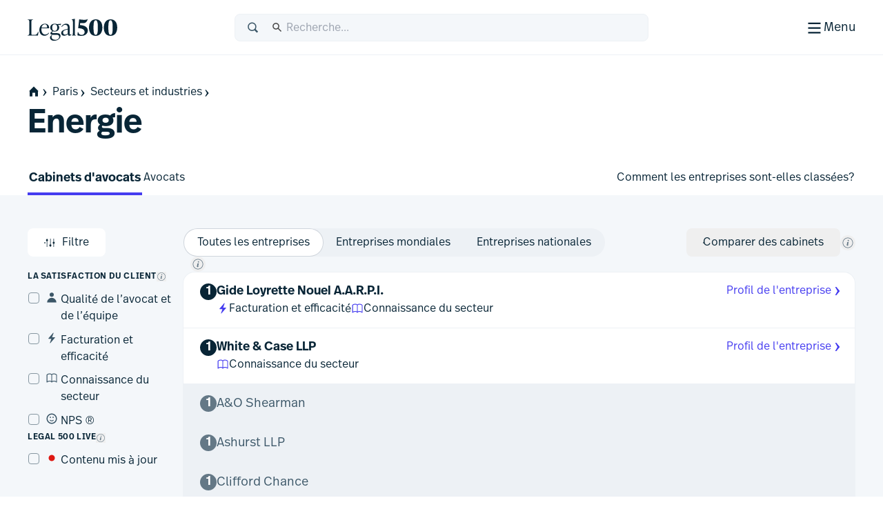

--- FILE ---
content_type: text/html; charset=utf-8
request_url: https://www.legal500.fr/c/paris/secteurs-et-industries/energie
body_size: 31313
content:
<!DOCTYPE html><html lang="fr" class="scroll-smooth scroll-pt-12"><head><meta charSet="utf-8"/><meta name="viewport" content="width=device-width, initial-scale=1"/><link rel="preload" as="image" imageSrcSet="/cdn-cgi/image/width=256/_next/static/media/firms-to-watch.75afbf98.svg 1x, /cdn-cgi/image/width=384/_next/static/media/firms-to-watch.75afbf98.svg 2x"/><link rel="stylesheet" href="/_next/static/css/1a806db3ce3c86dc.css" data-precedence="next"/><link rel="stylesheet" href="/_next/static/css/5de4ceb5a5400f89.css" data-precedence="next"/><link rel="preload" as="script" fetchPriority="low" href="/_next/static/chunks/webpack-6bb366cee17d4d64.js"/><script src="/_next/static/chunks/87c73c54-09e1ba5c70e60a51.js" async=""></script><script src="/_next/static/chunks/18-f90a2cd1d449c47a.js" async=""></script><script src="/_next/static/chunks/main-app-7b13489b43c77ae6.js" async=""></script><script src="/_next/static/chunks/app/global-error-5130d0c9b824c409.js" async=""></script><script src="/_next/static/chunks/891cff7f-5d4f759e1c757623.js" async=""></script><script src="/_next/static/chunks/4977-b29be213eba8698d.js" async=""></script><script src="/_next/static/chunks/3114-ea3eb487daf01526.js" async=""></script><script src="/_next/static/chunks/9667-83cf67fa6535ec30.js" async=""></script><script src="/_next/static/chunks/4691-23c3fcecd80f20a3.js" async=""></script><script src="/_next/static/chunks/4075-727dc0139e319c91.js" async=""></script><script src="/_next/static/chunks/388-47d9bf97f6407f1c.js" async=""></script><script src="/_next/static/chunks/4053-dfd9f6459fa02ee9.js" async=""></script><script src="/_next/static/chunks/4471-6f30f61bdc7df185.js" async=""></script><script src="/_next/static/chunks/8820-1bcdc9c10f74fd6c.js" async=""></script><script src="/_next/static/chunks/2613-9129f1f03d870160.js" async=""></script><script src="/_next/static/chunks/app/%5Blocale%5D/(public)/layout-f4606346b850d75e.js" async=""></script><script src="/_next/static/chunks/489-2a58c983582e5cad.js" async=""></script><script src="/_next/static/chunks/6854-73dad65c2f063466.js" async=""></script><script src="/_next/static/chunks/243-0a43dc4c81c9719e.js" async=""></script><script src="/_next/static/chunks/7832-d95be1dc42311342.js" async=""></script><script src="/_next/static/chunks/2805-92ef6f366173c9a2.js" async=""></script><script src="/_next/static/chunks/82-a949a47eef9bbf40.js" async=""></script><script src="/_next/static/chunks/6957-4795fbe78b322216.js" async=""></script><script src="/_next/static/chunks/2213-1fde8d14e738aabe.js" async=""></script><script src="/_next/static/chunks/3052-b33ccbef95b4b6bc.js" async=""></script><script src="/_next/static/chunks/app/%5Blocale%5D/(public)/%5BregionType%5D/%5BregionSlug%5D/%5BpracticeGroupSlug%5D/%5BpracticeAreaSlug%5D/page-09ff363f4d6b8677.js" async=""></script><script src="/_next/static/chunks/app/%5Blocale%5D/(public)/error-4c34f15f10aa334c.js" async=""></script><script src="/_next/static/chunks/9185-bd74395271243aa4.js" async=""></script><script src="/_next/static/chunks/9089-3516710d029e0bb6.js" async=""></script><script src="/_next/static/chunks/6380-dfb2c3947843a7d0.js" async=""></script><script src="/_next/static/chunks/app/%5Blocale%5D/(public)/%5BregionType%5D/%5BregionSlug%5D/%5BpracticeGroupSlug%5D/%5BpracticeAreaSlug%5D/layout-ed77ac5a633153e0.js" async=""></script><link rel="preload" href="https://www.googletagmanager.com/gtm.js?id=GTM-MVF7D3TN" as="script"/><link rel="preload" href="https://cdn-cookieyes.com/client_data/94e477067252c1aa18ef341b/script.js" as="script"/><link rel="mask-icon" href="/safari-pinned-tab.svg" color="#453cf0"/><meta name="msapplication-TileColor" content="#453cf0"/><meta content="yes" name="apple-mobile-web-app-capable"/><meta name="theme-color" content="black"/><title>L500 | Energie en Paris | Classement des cabinets d&#x27;avocats et des avocats du guide Legal 500 Paris | Entreprises</title><meta name="description" content="Analyses, classements et commentaires éditoriaux - découvrez les meilleurs cabinets d&#x27;avocats et avocats en Energie en Paris"/><link rel="manifest" href="/manifest.webmanifest"/><meta name="keywords" content="Legal rankings,Top law firms,Legal directories,Law firm profiles,Practice area expertise,Legal research,Global legal market,Lawyer recommendations,Legal industry analysis,Client feedback,Law firm comparison,Legal services"/><meta name="robots" content="index, follow, nocache"/><meta name="googlebot" content="index, follow, max-video-preview:-1, max-image-preview:large"/><link rel="icon" href="/favicon.ico" type="image/x-icon" sizes="48x48"/><link rel="icon" href="/icon.svg?74f267e82e6733cf" type="image/svg+xml" sizes="any"/><link rel="apple-touch-icon" href="/apple-icon.png?9aebdb461841f006" type="image/png" sizes="180x180"/><meta class="swiftype" name="title" data-type="string" content="Energie &gt; Paris"/><meta class="swiftype" name="secondary" data-type="string" content="Energie"/><link rel="stylesheet" href="https://use.typekit.net/icp4dzn.css"/><script src="/_next/static/chunks/polyfills-42372ed130431b0a.js" noModule=""></script></head><body><div hidden=""><!--$--><!--/$--></div><div class="min-h-screen flex flex-col"><header aria-label="Page Header" class="page-header"><div class="page-header-bar"><div class="page-header-bar__wrapper"><div class="px-5 md:px-10 xl:container xl:mx-auto"><div class="page-header-bar__inner"><a href="https://www.legal500.fr" title="Home" class="page-header-bar__logo"><figure class="shrink-0 block page-header-bar__logo" title="Legal 500"><svg aria-label="Legal 500" viewBox="0 0 130 40" width="130" height="40" xmlns="http://www.w3.org/2000/svg"><path d="M15.0042 31.4452H0.03479V31.0627C2.3612 31.0627 2.49804 29.6286 2.49804 27.2702V12.4187C2.49804 10.0603 2.3612 8.6261 0.03479 8.6261V8.24365H7.97194V8.6261C5.64554 8.6261 5.50869 10.0603 5.50869 12.4187V29.0549C5.50869 30.0429 5.8166 30.5528 6.84295 30.5528H9.23778C12.9327 30.5528 13.3278 29.8517 15.4489 25.8041H15.8595L15.0042 31.4452Z"></path><path d="M30.6604 27.4295L31.2762 27.7801C30.0788 29.5648 27.9919 31.8276 24.3654 31.8276C19.8152 31.8276 17.0441 28.0988 17.0441 23.382C17.0441 18.0916 20.7047 14.3627 25.1523 14.3627C28.8472 14.3627 31.5157 16.8486 31.242 21.0555H20.0205C19.9863 21.4379 19.9521 21.8204 19.9521 22.2347C19.9521 26.6646 21.868 30.0747 25.6655 30.0747C27.9919 30.0747 29.5656 28.7043 30.6604 27.4295ZM25.0154 15.1914C22.3811 15.1914 20.7047 17.2948 20.1574 20.0994H28.2998C28.5393 16.9442 27.5129 15.1914 25.0154 15.1914Z"></path><path d="M36.6493 28.0032H42.1079C45.7685 28.0032 47.7186 29.3099 47.7186 32.0507C47.7186 36.4169 42.5526 39.094 38.6399 39.094C34.6029 39.094 32.4755 37.0862 32.4755 34.4728C32.4755 33.0068 33.2966 31.987 34.6651 31.0309L35.0756 30.744H35.8967C35.0414 31.5089 34.7335 32.465 34.7335 33.5167C34.7335 36.162 36.6898 37.7236 40.2821 37.7236C42.9974 37.7236 45.8027 36.0345 45.8027 33.453C45.8027 31.5726 44.5027 30.3934 41.9026 30.3934H35.794C33.9124 30.3934 33.0913 29.4692 33.0913 28.3538C33.0913 27.0471 34.0835 26.1547 36.1362 25.0711C34.1177 24.2106 32.8518 22.4259 32.8518 20.0675C32.8518 16.6255 35.5888 14.3627 39.3521 14.3627C40.5495 14.3627 41.6785 14.5858 42.6022 15.0001L48.5551 14.5221L47.9393 16.2749L44.0733 15.9562C45.1339 16.9442 45.7497 18.2828 45.7497 19.9719C45.7497 23.4139 43.0812 25.6767 39.2837 25.6767C38.4626 25.6767 37.7099 25.581 36.9915 25.3898C35.7598 26.1547 35.4177 26.6009 35.4177 27.1108C35.4177 27.6207 35.7941 28.0032 36.6493 28.0032ZM39.3179 15.1914C36.8546 15.1914 35.5888 17.008 35.5888 20.0038C35.5888 22.9996 36.8204 24.848 39.3179 24.848C41.7811 24.848 43.0128 22.9996 43.0128 20.0038C43.0128 17.008 41.7811 15.1914 39.3179 15.1914Z"></path><path d="M63.1955 29.5648L63.6745 29.9791C63.1271 30.7122 61.9981 31.8276 60.4586 31.8276C58.8506 31.8276 58.4059 30.4891 58.3375 29.3417C56.9006 30.9034 54.512 31.8276 52.6304 31.8276C50.3039 31.8276 48.6618 29.9908 48.6618 27.9193C48.6618 25.529 50.5092 23.7443 54.6831 22.6288L58.2006 21.7683V19.94C58.2006 19.0158 57.9332 15.9244 54.5804 15.9244C52.3567 15.9244 50.7829 17.2948 49.7908 19.0795L49.1065 18.8246C49.6539 17.1036 52.0425 14.3627 56.0111 14.3627C59.3296 14.3627 60.9376 16.498 60.9376 19.4938V27.9713C60.9376 29.023 60.9376 30.1385 61.9981 30.1385C62.5113 30.1385 62.9219 29.8198 63.1955 29.5648ZM54.1699 30.2341C55.5726 30.2341 57.2769 29.4055 58.2006 28.6406V22.6288L55.5041 23.3618C53.1777 24.0311 51.4329 24.8597 51.4329 27.1225C51.4329 28.8435 52.5961 30.2341 54.1699 30.2341Z"></path><path d="M69.9166 31.4452H64.1348V31.0627C65.5375 31.0627 65.6401 29.9791 65.6401 27.9394V11.5406C65.6401 9.50094 65.0585 8.83166 63.8953 8.54483V8.16239L68.1376 7.27002H68.4113V27.9394C68.4113 29.9791 68.5139 31.0627 69.9166 31.0627V31.4452Z"></path><path d="M75.8621 16.2664L76.1358 16.2983C83.765 16.9357 87.2546 19.804 87.2546 24.2658C87.2546 28.8551 83.3545 31.9784 77.8806 31.9784C75.9305 31.9784 73.5015 31.596 72.2698 31.1498L72.7146 26.6242H73.3304C73.8094 28.0584 75.2121 30.6399 78.0859 30.6399C80.686 30.6399 82.6702 29.1738 82.6702 26.4967C82.6702 23.5647 80.3096 21.4613 75.1436 21.0151L73.3304 20.8557L74.8015 8.01202C78.0517 8.58569 80.5149 8.71317 82.2255 8.71317C85.0993 8.71317 85.8862 8.29886 86.5362 7.8208H87.152C85.6467 12.3782 83.6624 13.6212 79.9333 13.6212C79.1464 13.6212 77.8122 13.5574 76.2042 13.3662L75.8621 16.2664Z"></path><path d="M98.6846 31.9784C92.4238 31.9784 89.0027 27.3254 89.0027 20.059C89.0027 12.92 92.5607 8.01202 98.753 8.01202C104.98 8.01202 108.435 12.6651 108.435 19.9315C108.435 27.0704 104.877 31.9784 98.6846 31.9784ZM98.7188 30.6399C101.319 30.6399 101.866 26.6242 101.866 19.9952C101.866 13.5574 101.285 9.35057 98.7188 9.35057C96.1187 9.35057 95.5713 13.3662 95.5713 19.9952C95.5713 26.433 96.1529 30.6399 98.7188 30.6399Z"></path><path d="M120.185 31.9784C113.924 31.9784 110.503 27.3254 110.503 20.059C110.503 12.92 114.061 8.01202 120.253 8.01202C126.48 8.01202 129.935 12.6651 129.935 19.9315C129.935 27.0704 126.377 31.9784 120.185 31.9784ZM120.219 30.6399C122.819 30.6399 123.366 26.6242 123.366 19.9952C123.366 13.5574 122.785 9.35057 120.219 9.35057C117.619 9.35057 117.071 13.3662 117.071 19.9952C117.071 26.433 117.653 30.6399 120.219 30.6399Z"></path></svg></figure></a><div class="page-header-bar__search-closed"><form class="w-full flex items-center rounded-2 pl-4 focus-within h-10 typography-interface-m bg-grey-100 border border-grey-200 fill-secondary"><span class="flex items-center w-full"><label class="font-semibold uppercase text-xs tracking-wide leading-3 text-secondary sr-only" for="q">Recherche</label><svg width="1.125em" height="1.125em" viewBox="0 0 24 24" xmlns="http://www.w3.org/2000/svg" class="w-[1.125em] h-[1.125em] aspect-square mr-3"><path fill-rule="evenodd" d="M15.769 17.286a8.333 8.333 0 1 1 2.357-2.357l4.714 4.714L20.483 22l-4.714-4.714Zm1.738-6.953a6.333 6.333 0 1 1-12.667 0 6.333 6.333 0 0 1 12.667 0Z" clip-rule="evenodd"></path></svg><input type="text" class="st-default-search-input st-default-search-input--override-styles st-default-search-input--color-default st-default-search-input--size-default" placeholder="Recherche..." id="q" enterKeyHint="search" name="q" value=""/></span></form></div><div class="page-header-bar__search-open"><form class="w-full flex items-center rounded-2 pl-4 focus-within h-10 typography-interface-m bg-grey-700 border border-grey-600 fill-tertiary"><span class="flex items-center w-full"><label class="font-semibold uppercase text-xs tracking-wide leading-3 text-secondary sr-only" for="q">Recherche</label><svg width="1.125em" height="1.125em" viewBox="0 0 24 24" xmlns="http://www.w3.org/2000/svg" class="w-[1.125em] h-[1.125em] aspect-square mr-3"><path fill-rule="evenodd" d="M15.769 17.286a8.333 8.333 0 1 1 2.357-2.357l4.714 4.714L20.483 22l-4.714-4.714Zm1.738-6.953a6.333 6.333 0 1 1-12.667 0 6.333 6.333 0 0 1 12.667 0Z" clip-rule="evenodd"></path></svg><input type="text" class="st-default-search-input st-default-search-input--override-styles st-default-search-input--color-inverse st-default-search-input--size-default" placeholder="Recherche..." id="q" enterKeyHint="search" name="q" value=""/></span></form></div><div class="page-header-bar__buttons"><label for="menu-toggle" class="page-header-bar__hamburger"><span class="page-header-bar__hamburger-inner-closed"><svg width="100%" height="100%" viewBox="0 0 24 24" xmlns="http://www.w3.org/2000/svg" class="w-[1.125em] h-[1.125em] aspect-square md:w-[1.5em] md:h-[1.5em]"><title>Menu</title><path d="M4 5h16v2H4V5ZM4 11h16v2H4v-2ZM4 17h16v2H4v-2Z"></path></svg><span class="hidden md:inline">Menu</span></span><span class="page-header-bar__hamburger-inner-open"><svg width="1.5em" height="1.5em" viewBox="0 0 24 24" xmlns="http://www.w3.org/2000/svg" class="w-[1.5em] h-[1.5em] aspect-square"><title>Fermer</title><path d="m12.364 13.778 4.95 4.95 1.414-1.414-4.95-4.95 4.95-4.95L17.314 6l-4.95 4.95L7.414 6 6 7.414l4.95 4.95L6 17.314l1.414 1.414 4.95-4.95Z"></path></svg>Fermer</span><input type="checkbox" class="page-header-bar__toggle" id="menu-toggle" name="menu-toggle"/></label></div></div></div></div><button class="page-header-bar__close"><span class="sr-only">Fermer</span></button></div><div class="page-header-navigation"><div class="page-header-navigation__container"><div class="px-5 md:px-10 xl:container xl:mx-auto"><form class="w-full flex items-center rounded-2 pl-4 focus-within h-10 typography-interface-m bg-grey-700 border border-grey-600 fill-tertiary md:hidden mb-6"><span class="flex items-center w-full"><label class="font-semibold uppercase text-xs tracking-wide leading-3 text-secondary sr-only" for="q">Recherche</label><svg width="1.125em" height="1.125em" viewBox="0 0 24 24" xmlns="http://www.w3.org/2000/svg" class="w-[1.125em] h-[1.125em] aspect-square mr-3"><path fill-rule="evenodd" d="M15.769 17.286a8.333 8.333 0 1 1 2.357-2.357l4.714 4.714L20.483 22l-4.714-4.714Zm1.738-6.953a6.333 6.333 0 1 1-12.667 0 6.333 6.333 0 0 1 12.667 0Z" clip-rule="evenodd"></path></svg><input type="text" class="st-default-search-input st-default-search-input--override-styles st-default-search-input--color-inverse st-default-search-input--size-default" placeholder="Recherche..." id="q" enterKeyHint="search" name="q" value=""/></span></form><nav class="md:flex"><ul aria-label="Main Navigation" class="grid flex-grow grid-cols-1 min-[320px]:grid-cols-2 md:grid-cols-3 lg:grid-cols-5 gap-6"><li><h5 class="text-grey-400 py-2 typography-eyebrow">Classements</h5><ul aria-label="Classements secondary navigation"><li><a class="block text-left px-0.5 py-2 focus" href="https://www.legal500.fr/"><h4 class="text-white hover:text-header-accent flex items-center gap-2 typography-interface-m">Juridictions</h4></a></li><li><a class="block text-left px-0.5 py-2 focus" href="https://www.legal500.com/the-legal-500-submission-information/"><h4 class="text-white hover:text-header-accent flex items-center gap-2 typography-interface-m">Soumissions</h4></a></li><li><a class="block text-left px-0.5 py-2 focus" href="https://www.legal500.com/research-plus/"><h4 class="text-white hover:text-header-accent flex items-center gap-2 typography-interface-m">Recherche+</h4></a></li><li><a class="block text-left px-0.5 py-2 focus" href="https://www.legal500.com/future-lawyers/"><h4 class="text-white hover:text-header-accent flex items-center gap-2 typography-interface-m">Futurs avocats</h4></a></li></ul></li><li><h5 class="text-grey-400 py-2 typography-eyebrow">Cabinets et avocats</h5><ul aria-label="Cabinets et avocats secondary navigation"><li><a class="block text-left px-0.5 py-2 focus" href="https://www.legal500.com/suppliers/"><h4 class="text-white hover:text-header-accent flex items-center gap-2 typography-interface-m">Les fournisseurs de services</h4></a></li><li><a class="block text-left px-0.5 py-2 focus" href="https://www.legal500.com/set-profiles/"><h4 class="text-white hover:text-header-accent flex items-center gap-2 typography-interface-m">Ensembles d&#x27;avocats</h4></a></li><li><a class="block text-left px-0.5 py-2 focus" href="https://www.legal500.com/networks/"><h4 class="text-white hover:text-header-accent flex items-center gap-2 typography-interface-m">Réseaux</h4></a></li><li><a class="block text-left px-0.5 py-2 focus" href="https://www.legal500.com/interviews/"><h4 class="text-white hover:text-header-accent flex items-center gap-2 typography-interface-m">Interview avec…</h4></a></li><li><a class="block text-left px-0.5 py-2 focus" href="/c/paris/directory"><h4 class="text-white hover:text-header-accent flex items-center gap-2 typography-interface-m">Cabinets d&#x27;avocats</h4></a></li></ul></li><li><h5 class="text-grey-400 py-2 typography-eyebrow">En interne</h5><ul aria-label="En interne secondary navigation"><li><a class="block text-left px-0.5 py-2 focus" href="https://www.legalbusiness.co.uk/category/in-house/"><h4 class="text-white hover:text-header-accent flex items-center gap-2 typography-interface-m">Contenu en interne</h4></a></li><li><a class="block text-left px-0.5 py-2 focus" href="https://www.legal500.com/gc-powerlist/"><h4 class="text-white hover:text-header-accent flex items-center gap-2 typography-interface-m">GC Powerlist</h4></a></li></ul></li><li><h5 class="text-grey-400 py-2 typography-eyebrow">Centre de connaissances</h5><ul aria-label="Centre de connaissances secondary navigation"><li><a class="block text-left px-0.5 py-2 focus" href="https://www.legal500.fr/data-products"><h4 class="text-white hover:text-header-accent flex items-center gap-2 typography-interface-m">Produits de données</h4></a></li><li><a class="block text-left px-0.5 py-2 focus" href="https://www.legalbusiness.co.uk"><h4 class="text-white hover:text-header-accent flex items-center gap-2 typography-interface-m">Affaires juridiques</h4></a></li><li><a class="block text-left px-0.5 py-2 focus" href="https://www.legal500.com/developments/"><h4 class="text-white hover:text-header-accent flex items-center gap-2 typography-interface-m">Actualités et développements</h4></a></li></ul></li><li class="hidden md:block"><ul><li><h5 class="text-grey-400 py-2 typography-eyebrow">À propos de nous</h5><ul aria-label="À propos de nous secondary navigation"><li><a class="block text-left px-0.5 py-2 focus" href="/about-us/"><h4 class="text-white hover:text-header-accent flex items-center gap-2 typography-interface-m">Le Legal 500</h4></a></li><li><a class="block text-left px-0.5 py-2 focus" href="https://www.legal500.com/faqs/"><h4 class="text-white hover:text-header-accent flex items-center gap-2 typography-interface-m">FAQ</h4></a></li><li><a class="block text-left px-0.5 py-2 focus" href="https://www.legal500.com/marketing/"><h4 class="text-white hover:text-header-accent flex items-center gap-2 typography-interface-m">Marketing</h4></a></li><li><a class="block text-left px-0.5 py-2 focus" href="/contact-us/"><h4 class="text-white hover:text-header-accent flex items-center gap-2 typography-interface-m">Contactez-nous</h4></a></li></ul></li></ul></li></ul><div class="mt-4 border-t border-grey-750 py-4 md:mt-0 md:w-[200px] md:border-t-0 md:border-l  md:pl-6 md:flex-shrink-0 md:flex-grow-0 md:flex md:flex-col"><ul aria-label="Secondary navigation"><li><a class="block text-left px-0.5 py-2 focus" href="https://www.legal500.com/guides/"><h4 class="text-white hover:text-header-accent flex items-center gap-2 typography-interface-l-bold">Guides comparatifs</h4></a></li><li><a class="block text-left px-0.5 py-2 focus" href="https://www.legal500.com/events/"><h4 class="text-white hover:text-header-accent flex items-center gap-2 typography-interface-l-bold">Événements</h4></a></li><li><a class="block text-left px-0.5 py-2 focus" href="https://www.legal500.com/tv/"><h4 class="text-white hover:text-header-accent flex items-center gap-2 typography-interface-l-bold">Télévision Legal 500</h4></a></li></ul><div class="my-4 py-4 border-t border-grey-750 md:hidden"><h5 class="text-grey-400 py-2 typography-eyebrow">À propos de nous</h5><ul aria-label="À propos de nous secondary navigation"><li><a class="block text-left px-0.5 py-2 focus" href="/about-us/"><h4 class="text-white hover:text-header-accent flex items-center gap-2 typography-interface-m">Le Legal 500</h4></a></li><li><a class="block text-left px-0.5 py-2 focus" href="https://www.legal500.com/faqs/"><h4 class="text-white hover:text-header-accent flex items-center gap-2 typography-interface-m">FAQ</h4></a></li><li><a class="block text-left px-0.5 py-2 focus" href="https://www.legal500.com/marketing/"><h4 class="text-white hover:text-header-accent flex items-center gap-2 typography-interface-m">Marketing</h4></a></li><li><a class="block text-left px-0.5 py-2 focus" href="/contact-us/"><h4 class="text-white hover:text-header-accent flex items-center gap-2 typography-interface-m">Contactez-nous</h4></a></li></ul></div><ul aria-label="External navigation" class="mt-auto"><li><a class="block text-left px-0.5 py-2 focus" href="https://www.legal500.de/"><h4 class="text-white hover:text-header-accent flex items-center gap-2 typography-interface-m">Allemagne<!-- --> <span class="block typography-badge rounded-1 bg-header-secondary text-primary px-1 py-0.5">DE</span></h4></a></li><li><a class="block text-left px-0.5 py-2 focus" href="https://www.legal500.fr/"><h4 class="text-white hover:text-header-accent flex items-center gap-2 typography-interface-m">Paris<!-- --> <span class="block typography-badge rounded-1 bg-header-secondary text-primary px-1 py-0.5">FR</span></h4></a></li></ul></div></nav></div></div></div></header><main class="bg-grey-100 flex-1 pb-8 sm:pb-12"><div class="bg-white"><div class="px-5 md:px-10 xl:container xl:mx-auto pt-4"></div></div><header class="bg-white"><div class="px-5 md:px-10 xl:container xl:mx-auto"><div class="flex flex-col gap-6 pt-5 pb-6"><nav class="-mx-4 md:mx-0  relative after:content-[&#x27;&#x27;] after:block after:absolute after:top-0 after:bottom-0 after:w-8 after:right-0 after:bg-scroll md:after:hidden md:after:bg-none"><ul class="px-4 md:px-0 space-x-1 flex items-center whitespace-nowrap overflow-x-scroll scrollbar-hide" aria-label="Page Breadcrumbs"><li class="inline-flex items-center"><a class="inline-flex items-center gap-1 focus typography-interface-m text-button-secondary fill-button-secondary hover:text-button-secondary-hover hover:fill-button-secondary-hover space-x-0" href="/" data-text="home"><svg width="1.125em" height="1.125em" viewBox="0 0 24 24" xmlns="http://www.w3.org/2000/svg" class="w-[1.125em] h-[1.125em] aspect-square fill-primary !mr-0 !ml-0 my-2"><path fill-rule="evenodd" clip-rule="evenodd" d="M12 2L2.97818 11.0218H4.00001V21H9.33334V14H14.6667V21H20V11.0218H21.0218L12 2Z"></path></svg><svg width="0.875em" height="0.875em" viewBox="0 0 24 24" xmlns="http://www.w3.org/2000/svg" class="w-[0.875em] h-[0.875em] mb-[calc(0.875em_/_6_*_-1)] aspect-square"><title>home</title><path d="m9.876 4 6.624 8-6.624 8.006H7.5L12 12 7.5 4h2.376Z"></path></svg></a></li><li class="inline-block"><a class="inline-flex items-center gap-1 focus typography-interface-m text-button-secondary fill-button-secondary hover:text-button-secondary-hover hover:fill-button-secondary-hover" href="/c/paris">Paris<svg width="0.875em" height="0.875em" viewBox="0 0 24 24" xmlns="http://www.w3.org/2000/svg" class="w-[0.875em] h-[0.875em] mb-[calc(0.875em_/_6_*_-1)] aspect-square"><path d="m9.876 4 6.624 8-6.624 8.006H7.5L12 12 7.5 4h2.376Z"></path></svg></a></li><li class="inline-block"><a class="inline-flex items-center gap-1 focus typography-interface-m text-button-secondary fill-button-secondary hover:text-button-secondary-hover hover:fill-button-secondary-hover" href="/c/paris/practice-areas?practiceGroup=Secteurs et industries">Secteurs et industries<svg width="0.875em" height="0.875em" viewBox="0 0 24 24" xmlns="http://www.w3.org/2000/svg" class="w-[0.875em] h-[0.875em] mb-[calc(0.875em_/_6_*_-1)] aspect-square"><path d="m9.876 4 6.624 8-6.624 8.006H7.5L12 12 7.5 4h2.376Z"></path></svg></a></li></ul></nav><h1 class="pt-1 text-balance typography-heading-xl">Energie</h1></div></div></header><nav class="bg-white"><div class="px-5 md:px-10 xl:container xl:mx-auto"><ul class="flex gap-10 overflow-x-scroll md:overflow-visible scrollbar-hide" aria-label="Sub menu items"><li><a class="inline-flex items-center gap-1 focus typography-interface-m text-button-secondary fill-button-secondary hover:text-button-secondary-hover hover:fill-button-secondary-hover relative inline-block text-left px-0.5 rounded-1 focus mt-1  py-3 bold-width-fix after:typography-interface-l-bold typography-interface-l typography-interface-l-bold before:content-[&#x27;&#x27;] before:left-0 before:right-0 before:bottom-0 before:absolute before:bg-accent before:h-1" href="/c/paris/secteurs-et-industries/energie">Cabinets d&#x27;avocats</a></li><li><a class="inline-flex items-center gap-1 focus typography-interface-m text-button-secondary fill-button-secondary hover:text-button-secondary-hover hover:fill-button-secondary-hover relative inline-block text-left px-0.5 rounded-1 focus mt-1  py-3 bold-width-fix after:typography-interface-l-bold typography-interface-l" href="/c/paris/secteurs-et-industries/energie/lawyers">Avocats</a></li><li class="flex-1 flex justify-end"><a title="Comment les entreprises sont-elles classées?" href="https://www.legal500.com/faqs/?_sf_s=worldwide&amp;_sft_faq_cats=the-legal-500-rankings" target="_blank" rel="noreferrer" class="inline-flex items-center gap-1 focus typography-interface-m text-button-secondary fill-button-secondary hover:text-button-secondary-hover hover:fill-button-secondary-hover relative inline-block text-left px-0.5 rounded-1 focus mt-1  py-3 bold-width-fix after:typography-interface-l-bold typography-interface-l">Comment les entreprises sont-elles classées?</a></li></ul></div></nav><div class="px-5 md:px-10 xl:container xl:mx-auto"><section class="py-5 md:py-12 bg-grey-100 flex flex-col gap-10"><div class="flex flex-col gap-6"><form class="w-full flex flex-col sm:flex-row items-start gap-6 flex-wrap"><div class="w-[140px] order-1 sm:order-0"><button class="whitespace-nowrap inline-flex items-center rounded-2 relative space-x-2 focus typography-interface-m px-6 py-2.5 text-button-secondary fill-button-secondary hover:text-button-secondary-hover hover:fill-button-secondary-hover active:text-button-secondary-active active:fill-button-secondary-active before:border-button-secondary hover:before:border-button-secondary-hover active:before:border-button-secondary-active before:content-[&#x27;&#x27;] before:inset-0 before:absolute before:rounded-2 before:border disabled:text-disabled disabled:fill-disabled disabled:before:border-disabled focus:before:border-focus w-fit-content" type="button"><svg width="1.125em" height="1.125em" viewBox="0 0 24 24" xmlns="http://www.w3.org/2000/svg" class="w-[1.125em] h-[1.125em] aspect-square mr-2"><path d="M5 4h1v1.063a2 2 0 0 1 0 3.874V20H5V8.937a2 2 0 0 1 0-3.874V4Zm1.5 3a1 1 0 1 1-2 0 1 1 0 0 1 2 0ZM11.5 4h1v11.063a2 2 0 0 1 0 3.874V20h-1v-1.063a2 2 0 0 1 0-3.874V4ZM13 17a1 1 0 1 1-2 0 1 1 0 0 1 2 0ZM18 4h1v6.063a2 2 0 0 1 0 3.874V20h-1v-6.063a2 2 0 0 1 0-3.874V4Zm1.5 8a1 1 0 1 1-2 0 1 1 0 0 1 2 0Z"></path></svg>Filtre</button></div><div class="hidden md:flex order-2 sm:ml-auto items-center gap-2"><button class="whitespace-nowrap inline-flex items-center rounded-2 relative space-x-2 focus typography-interface-m px-6 py-2.5 text-button-secondary fill-button-secondary hover:text-button-secondary-hover hover:fill-button-secondary-hover active:text-button-secondary-active active:fill-button-secondary-active before:border-button-secondary hover:before:border-button-secondary-hover active:before:border-button-secondary-active before:content-[&#x27;&#x27;] before:inset-0 before:absolute before:rounded-2 before:border disabled:text-disabled disabled:fill-disabled disabled:before:border-disabled focus:before:border-focus" type="button">Comparer des cabinets</button><div class="relative text-left inline-flex items-center leading-none" data-namespace="select-firms-info_wrapper"><button class="tooltip__button box-content leading-none focus p-0.5 rounded-full fill-grey-500 hover:fill-grey-800" tabindex="0" aria-label="New firm comparison tool" aria-controls="select-firms-info_content" aria-expanded="false" id="select-firms-info_button" type="button"><svg width="1.125em" height="1.125em" viewBox="0 0 24 24" xmlns="http://www.w3.org/2000/svg" class="w-[1.125em] h-[1.125em] aspect-square"><title>New firm comparison tool</title><path d="M12.806 8.794c.82 0 1.327-.598 1.327-1.287 0-.625-.481-1.132-1.235-1.132-.82 0-1.327.585-1.327 1.275 0 .611.468 1.144 1.235 1.144Zm-2.796 6.568c-.104.442-.143.715-.143 1.066 0 .664.442 1.197 1.288 1.197 1.027 0 1.716-.663 2.627-1.925l-.312-.273c-.495.611-.82.923-1.054.923-.117 0-.182-.065-.182-.195 0-.104.04-.299.104-.533l1.327-5.268h-.403l-2.953.56-.078.35.69.508-.911 3.59Z"></path><path fill-rule="evenodd" d="M12 21a9 9 0 1 0 0-18 9 9 0 0 0 0 18Zm0 1c5.523 0 10-4.477 10-10S17.523 2 12 2 2 6.477 2 12s4.477 10 10 10Z" clip-rule="evenodd"></path></svg></button></div></div><fieldset class="flex items-center order-0 sm:order-1 transition-none lg:transition-all motion-reduce:transition-none duration-500 ease-in-out relative z-10 lg:translate-x-0"><ul role="listbox" id="location_select-list" class="inline-flex  bg-grey-200 rounded-full w-auto"><li id="location_element_all" role="option" aria-selected="true" class="w-auto -mx-px first:ml-0 last:mr-0"><label class="inline-flex items-center cursor-pointer rounded-full px-5 py-2.5 -mr-2 last:mr-0 leading-0 [&amp;:has(:focus-visible)]:ring [&amp;:has(:focus-visible)]:ring-focus [&amp;:has(:focus-visible)]:bg-white [&amp;:has(:focus-visible)]:border-white select-none shadow-border bg-white"><input type="radio" class="sr-only" name="location" checked="" value="all"/><span class="whitespace-nowrap typography-interface-m">Toutes les entreprises</span></label></li><li id="location_element_global" role="option" aria-selected="false" class="w-auto -mx-px first:ml-0 last:mr-0"><label class="inline-flex items-center cursor-pointer rounded-full px-5 py-2.5 -mr-2 last:mr-0 leading-0 [&amp;:has(:focus-visible)]:ring [&amp;:has(:focus-visible)]:ring-focus [&amp;:has(:focus-visible)]:bg-white [&amp;:has(:focus-visible)]:border-white select-none"><input type="radio" class="sr-only" name="location" value="global"/><span class="whitespace-nowrap typography-interface-m">Entreprises mondiales</span></label></li><li id="location_element_local" role="option" aria-selected="false" class="w-auto -mx-px first:ml-0 last:mr-0"><label class="inline-flex items-center cursor-pointer rounded-full px-5 py-2.5 -mr-2 last:mr-0 leading-0 [&amp;:has(:focus-visible)]:ring [&amp;:has(:focus-visible)]:ring-focus [&amp;:has(:focus-visible)]:bg-white [&amp;:has(:focus-visible)]:border-white select-none"><input type="radio" class="sr-only" name="location" value="local"/><span class="whitespace-nowrap typography-interface-m">Entreprises nationales</span></label></li></ul><div class="ml-2.5 relative text-left inline-flex items-center leading-none" data-namespace="location-switch_wrapper"><button class="tooltip__button box-content leading-none focus p-0.5 rounded-full fill-grey-500 hover:fill-grey-800" tabindex="0" aria-label="Que signifient global et national ?" aria-controls="location-switch_content" aria-expanded="false" id="location-switch_button" type="button"><svg width="1.125em" height="1.125em" viewBox="0 0 24 24" xmlns="http://www.w3.org/2000/svg" class="w-[1.125em] h-[1.125em] aspect-square"><title>Que signifient global et national ?</title><path d="M12.806 8.794c.82 0 1.327-.598 1.327-1.287 0-.625-.481-1.132-1.235-1.132-.82 0-1.327.585-1.327 1.275 0 .611.468 1.144 1.235 1.144Zm-2.796 6.568c-.104.442-.143.715-.143 1.066 0 .664.442 1.197 1.288 1.197 1.027 0 1.716-.663 2.627-1.925l-.312-.273c-.495.611-.82.923-1.054.923-.117 0-.182-.065-.182-.195 0-.104.04-.299.104-.533l1.327-5.268h-.403l-2.953.56-.078.35.69.508-.911 3.59Z"></path><path fill-rule="evenodd" d="M12 21a9 9 0 1 0 0-18 9 9 0 0 0 0 18Zm0 1c5.523 0 10-4.477 10-10S17.523 2 12 2 2 6.477 2 12s4.477 10 10 10Z" clip-rule="evenodd"></path></svg></button></div></fieldset></form><div class="flex gap-6"><div class="absolute z-20 lg:static  transition-none lg:transition-all motion-reduce:transition-none duration-500 ease-in-out bg-white lg:bg-transparent p-4 lg:p-0 rounded-2 shadow-400 border border-tertiary lg:rounded-0 lg:shadow-0 lg:border-0 w-0 opacity-0 hidden" style="top:50px;left:0px"><aside class="flex flex-col gap-6"><div class="flex flex-col gap-2"><div class="flex items-start gap-2 pb-2"><div class="max-w-[190px] typography-eyebrow">La satisfaction du client</div><div class="relative text-left inline-flex items-center leading-none" data-namespace="client-satisfaction_wrapper"><button class="tooltip__button box-content leading-none focus flex items-baseline fill-grey-500 hover:fill-grey-800" tabindex="0" aria-label="What are client accolades?" aria-controls="client-satisfaction_content" aria-expanded="false" id="client-satisfaction_button" type="button"><div class="flex items-center relative before:absolute before:inset-[-8px] before:content-[&#x27;&#x27;] before:pointer-events-auto"><svg width="0.875em" height="0.875em" viewBox="0 0 24 24" xmlns="http://www.w3.org/2000/svg" class="w-[0.875em] h-[0.875em] aspect-square text-neutral-400"><path d="M12.806 8.794c.82 0 1.327-.598 1.327-1.287 0-.625-.481-1.132-1.235-1.132-.82 0-1.327.585-1.327 1.275 0 .611.468 1.144 1.235 1.144Zm-2.796 6.568c-.104.442-.143.715-.143 1.066 0 .664.442 1.197 1.288 1.197 1.027 0 1.716-.663 2.627-1.925l-.312-.273c-.495.611-.82.923-1.054.923-.117 0-.182-.065-.182-.195 0-.104.04-.299.104-.533l1.327-5.268h-.403l-2.953.56-.078.35.69.508-.911 3.59Z"></path><path fill-rule="evenodd" d="M12 21a9 9 0 1 0 0-18 9 9 0 0 0 0 18Zm0 1c5.523 0 10-4.477 10-10S17.523 2 12 2 2 6.477 2 12s4.477 10 10 10Z" clip-rule="evenodd"></path></svg></div></button></div></div><label class="py-[0.33rem] inline-flex items-baseline checkbox__name cursor-pointer"><span class="inline-flex justify-center p-px mr-2 rounded-1 focus-within:ring focus-within:ring-focus"><input type="checkbox" class="checkbox__input sr-only" name="lawyer-team-quality" value=""/><span class="checkbox__active rounded-1 w-[16px] h-[16px] block absolute bg-grey-800 fill-white"><svg width="16" height="16" viewBox="0 0 24 24" xmlns="http://www.w3.org/2000/svg" class="w-4 h-4 aspect-square"><path d="M20 6 10 16l-6-6-2 2 8 8L22 8l-2-2Z"></path></svg></span><span class="checkbox__circle rounded-1 w-[16px] h-[16px] border border-grey-400 hover:border-grey-800 bg-transparent"></span></span><span class="typography-interface-m inline-flex items-center text-nowrap"><span class="inline-flex items-start fill-secondary leading-[1.5] lg:text-wrap"><svg width="1.125em" height="1.125em" viewBox="0 0 24 24" xmlns="http://www.w3.org/2000/svg" class="w-[1.125em] h-[1.125em] aspect-square mr-1 flex-shrink-0"><path d="M16 7a4 4 0 1 1-8 0 4 4 0 0 1 8 0ZM3 22a9 9 0 0 1 18 0H3Z"></path></svg>Qualité de l’avocat et de l’équipe</span></span></label><label class="py-[0.33rem] inline-flex items-baseline checkbox__name cursor-pointer"><span class="inline-flex justify-center p-px mr-2 rounded-1 focus-within:ring focus-within:ring-focus"><input type="checkbox" class="checkbox__input sr-only" name="billing-satisfaction" value=""/><span class="checkbox__active rounded-1 w-[16px] h-[16px] block absolute bg-grey-800 fill-white"><svg width="16" height="16" viewBox="0 0 24 24" xmlns="http://www.w3.org/2000/svg" class="w-4 h-4 aspect-square"><path d="M20 6 10 16l-6-6-2 2 8 8L22 8l-2-2Z"></path></svg></span><span class="checkbox__circle rounded-1 w-[16px] h-[16px] border border-grey-400 hover:border-grey-800 bg-transparent"></span></span><span class="typography-interface-m inline-flex items-center text-nowrap"><span class="inline-flex items-start fill-secondary leading-[1.5] lg:text-wrap"><svg width="1.125em" height="1.125em" viewBox="0 0 24 24" xmlns="http://www.w3.org/2000/svg" class="w-[1.125em] h-[1.125em] aspect-square mr-1 flex-shrink-0"><path fill-rule="evenodd" d="M15.472 2.666a.5.5 0 0 0-.852-.491l-9.028 10.53a.5.5 0 0 0 .383.825l5.317-.026-2.763 7.83a.5.5 0 0 0 .85.491l8.969-10.47a.5.5 0 0 0-.377-.825l-5.265-.026 2.766-7.838Z"></path></svg>Facturation et efficacité</span></span></label><label class="py-[0.33rem] inline-flex items-baseline checkbox__name cursor-pointer"><span class="inline-flex justify-center p-px mr-2 rounded-1 focus-within:ring focus-within:ring-focus"><input type="checkbox" class="checkbox__input sr-only" name="sector-knowledge" value=""/><span class="checkbox__active rounded-1 w-[16px] h-[16px] block absolute bg-grey-800 fill-white"><svg width="16" height="16" viewBox="0 0 24 24" xmlns="http://www.w3.org/2000/svg" class="w-4 h-4 aspect-square"><path d="M20 6 10 16l-6-6-2 2 8 8L22 8l-2-2Z"></path></svg></span><span class="checkbox__circle rounded-1 w-[16px] h-[16px] border border-grey-400 hover:border-grey-800 bg-transparent"></span></span><span class="typography-interface-m inline-flex items-center text-nowrap"><span class="inline-flex items-start fill-secondary leading-[1.5] lg:text-wrap"><svg width="1.125em" height="1.125em" viewBox="0 0 24 24" xmlns="http://www.w3.org/2000/svg" class="w-[1.125em] h-[1.125em] aspect-square mr-1 flex-shrink-0"><path fill-rule="evenodd" d="M12.0066 4.76726C11.8897 4.65096 11.7557 4.53063 11.6031 4.41087C10.8341 3.80753 9.63069 3.25 7.85071 3.25C6.0799 3.25 4.67992 3.80087 3.72454 4.35099C3.247 4.62596 2.87793 4.90212 2.62498 5.11288C2.49833 5.2184 2.40023 5.308 2.33164 5.37351C2.29732 5.40629 2.27034 5.4331 2.2508 5.45292L2.22706 5.47732L2.2194 5.48537L2.21662 5.48832L2.2155 5.48952C2.21527 5.48977 2.21455 5.49054 2.76321 6.00188L2.21455 5.49054C2.08516 5.62937 2.01321 5.8121 2.01321 6.00188V20C2.01321 20.3091 2.20286 20.5866 2.49086 20.6988C2.77868 20.811 3.10581 20.7352 3.315 20.508L3.32216 20.5006C3.33127 20.4912 3.34717 20.4752 3.36975 20.4533C3.41496 20.4097 3.4867 20.3432 3.58408 20.2613C3.77918 20.0973 4.07499 19.8735 4.46442 19.6484C5.24252 19.1987 6.38603 18.7481 7.85071 18.7481C9.30683 18.7481 10.1837 19.1924 10.6854 19.588C10.9415 19.79 11.111 19.9882 11.213 20.1284C11.2455 20.173 11.271 20.2116 11.2902 20.2424C11.3732 20.4855 11.5782 20.6757 11.8405 20.7328C11.896 20.7449 11.9517 20.7505 12.0066 20.75C12.0616 20.7505 12.1172 20.7449 12.1727 20.7328C12.435 20.6757 12.64 20.4855 12.7231 20.2424C12.7422 20.2116 12.7677 20.173 12.8002 20.1284C12.9022 19.9882 13.0717 19.79 13.3278 19.588C13.8295 19.1924 14.7064 18.7481 16.1625 18.7481C17.6272 18.7481 18.7707 19.1987 19.5488 19.6484C19.9382 19.8735 20.234 20.0973 20.4291 20.2613C20.5265 20.3432 20.5983 20.4097 20.6435 20.4533C20.6627 20.4719 20.6771 20.4863 20.6865 20.496C20.6882 20.4977 20.6897 20.4992 20.6911 20.5006L20.6986 20.5084C20.9078 20.7356 21.2345 20.811 21.5224 20.6988C21.8104 20.5866 22 20.3091 22 20V6.00188C22 5.8121 21.9281 5.62937 21.7987 5.49054L21.25 6.00188C21.7987 5.49054 21.7989 5.49078 21.7987 5.49054L21.7977 5.48952L21.7966 5.48832L21.7938 5.48537L21.7861 5.47732L21.7624 5.45292C21.7429 5.4331 21.7159 5.40629 21.6816 5.37351C21.613 5.308 21.5149 5.2184 21.3882 5.11288C21.1353 4.90212 20.7662 4.62596 20.2887 4.35099C19.3333 3.80087 17.9333 3.25 16.1625 3.25C14.3825 3.25 13.1791 3.80753 12.4101 4.41087C12.2575 4.53063 12.1235 4.65096 12.0066 4.76726ZM11.25 6.18692V18.15C10.4828 17.6543 9.3809 17.2481 7.85071 17.2481C6.06782 17.2481 4.66757 17.7985 3.71382 18.3497C3.64464 18.3897 3.57777 18.4297 3.51321 18.4695V6.32637C3.53543 6.30715 3.55941 6.28674 3.58516 6.26529C3.78271 6.10069 4.08143 5.87639 4.47304 5.65089C5.25596 5.20007 6.39973 4.75 7.85071 4.75C9.29255 4.75 10.1704 5.19341 10.6772 5.59101C10.9357 5.79385 11.1081 5.99315 11.2125 6.13449C11.2262 6.15304 11.2387 6.17056 11.25 6.18692ZM12.7632 18.15V6.18692C12.7746 6.17056 12.7871 6.15304 12.8007 6.13449C12.9051 5.99315 13.0775 5.79385 13.336 5.59101C13.8428 5.19341 14.7207 4.75 16.1625 4.75C17.6135 4.75 18.7573 5.20007 19.5402 5.65089C19.9318 5.87639 20.2305 6.10069 20.4281 6.26529C20.4538 6.28674 20.4778 6.30715 20.5 6.32637V18.4695C20.4354 18.4297 20.3686 18.3897 20.2994 18.3497C19.3456 17.7985 17.9454 17.2481 16.1625 17.2481C14.6323 17.2481 13.5304 17.6543 12.7632 18.15Z" clip-rule="evenodd"></path></svg>Connaissance du secteur</span></span></label><label class="py-[0.33rem] inline-flex items-baseline checkbox__name cursor-pointer"><span class="inline-flex justify-center p-px mr-2 rounded-1 focus-within:ring focus-within:ring-focus"><input type="checkbox" class="checkbox__input sr-only" name="nps" value=""/><span class="checkbox__active rounded-1 w-[16px] h-[16px] block absolute bg-grey-800 fill-white"><svg width="16" height="16" viewBox="0 0 24 24" xmlns="http://www.w3.org/2000/svg" class="w-4 h-4 aspect-square"><path d="M20 6 10 16l-6-6-2 2 8 8L22 8l-2-2Z"></path></svg></span><span class="checkbox__circle rounded-1 w-[16px] h-[16px] border border-grey-400 hover:border-grey-800 bg-transparent"></span></span><span class="typography-interface-m inline-flex items-center text-nowrap"><span class="inline-flex items-start fill-secondary leading-[1.5] lg:text-wrap"><svg width="1.125em" height="1.125em" viewBox="0 0 24 24" xmlns="http://www.w3.org/2000/svg" class="w-[1.125em] h-[1.125em] aspect-square mr-1 flex-shrink-0"><path fill-rule="evenodd" d="M12 20a8 8 0 1 0 0-16 8 8 0 0 0 0 16Zm0 2c5.523 0 10-4.477 10-10S17.523 2 12 2 2 6.477 2 12s4.477 10 10 10Z" clip-rule="evenodd"></path><path d="M10.6 9.35a1.25 1.25 0 1 1-2.5 0 1.25 1.25 0 0 1 2.5 0ZM15.9 9.35a1.25 1.25 0 1 1-2.5 0 1.25 1.25 0 0 1 2.5 0Z"></path><path fill-rule="evenodd" d="m16.043 14.942-.001.001A4.996 4.996 0 0 1 11.975 17a4.999 4.999 0 0 1-4.047-2.098l1.232-.878a3.488 3.488 0 0 0 5.66.028l1.223.89Z"></path></svg>NPS ®</span></span></label></div><div class="flex flex-col gap-2"><div class="flex items-center gap-2 pb-2"><div class="typography-eyebrow">Legal 500 Live</div><div class="relative text-left inline-flex items-center leading-none" data-namespace="client-satisfaction_wrapper"><button class="tooltip__button box-content leading-none focus flex items-baseline fill-grey-500 hover:fill-grey-800" tabindex="0" aria-label="What is Legal 500 Live?" aria-controls="client-satisfaction_content" aria-expanded="false" id="client-satisfaction_button" type="button"><div class="flex items-center"><svg width="0.875em" height="0.875em" viewBox="0 0 24 24" xmlns="http://www.w3.org/2000/svg" class="w-[0.875em] h-[0.875em] aspect-square text-neutral-400"><path d="M12.806 8.794c.82 0 1.327-.598 1.327-1.287 0-.625-.481-1.132-1.235-1.132-.82 0-1.327.585-1.327 1.275 0 .611.468 1.144 1.235 1.144Zm-2.796 6.568c-.104.442-.143.715-.143 1.066 0 .664.442 1.197 1.288 1.197 1.027 0 1.716-.663 2.627-1.925l-.312-.273c-.495.611-.82.923-1.054.923-.117 0-.182-.065-.182-.195 0-.104.04-.299.104-.533l1.327-5.268h-.403l-2.953.56-.078.35.69.508-.911 3.59Z"></path><path fill-rule="evenodd" d="M12 21a9 9 0 1 0 0-18 9 9 0 0 0 0 18Zm0 1c5.523 0 10-4.477 10-10S17.523 2 12 2 2 6.477 2 12s4.477 10 10 10Z" clip-rule="evenodd"></path></svg></div></button></div></div><label class="py-[0.33rem] inline-flex items-baseline checkbox__name cursor-pointer"><span class="inline-flex justify-center p-px mr-2 rounded-1 focus-within:ring focus-within:ring-focus"><input type="checkbox" class="checkbox__input sr-only" name="is-new" value=""/><span class="checkbox__active rounded-1 w-[16px] h-[16px] block absolute bg-grey-800 fill-white"><svg width="16" height="16" viewBox="0 0 24 24" xmlns="http://www.w3.org/2000/svg" class="w-4 h-4 aspect-square"><path d="M20 6 10 16l-6-6-2 2 8 8L22 8l-2-2Z"></path></svg></span><span class="checkbox__circle rounded-1 w-[16px] h-[16px] border border-grey-400 hover:border-grey-800 bg-transparent"></span></span><span class="typography-interface-m inline-flex items-center text-nowrap"><span class="inline-flex items-start fill-secondary leading-[1.5] lg:text-wrap"><svg width="1.125em" height="1.125em" viewBox="0 0 24 24" xmlns="http://www.w3.org/2000/svg" class="w-[1.125em] h-[1.125em] aspect-square mr-1 flex-shrink-0"><circle cx="12" cy="12" r="6" fill="#DE1812"></circle></svg>Contenu mis à jour</span></span></label></div></aside></div><div class="flex flex-col gap-6 flex-1"><ul class="border border-grey-200 rounded-4" data-testid="ranking-group"><li class="flex md:pl-2 [&amp;+&amp;]:border-t [&amp;+&amp;]:border-t-grey-200 hover:bg-cyan-100 first:rounded-t-4 last:rounded-b-4 bg-white text-primary focus:bg-cyan-100 focus:text-primary focus-within:bg-cyan-100 focus-within:text-primary" data-testid="ranking-table-row"><a href="/rankings/ranking/c-paris/secteurs-et-industries/energie/10224-gide-loyrette-nouel-aarpi" class="flex-1 flex gap-4 p-4 items-top"><span class="bg-primary w-5 h-5 md:w-6 md:h-6 text-white inline-flex items-center justify-center rounded-full aspect-square"><span class="typography-interface-s-bold md:typography-interface-l-bold">1</span></span><div class="flex flex-col gap-2"><div class="flex items-center gap-2 flex-wrap"><div class="text-balance typography-interface-l-bold">Gide Loyrette Nouel A.A.R.P.I.</div></div><div class="flex gap-3 flex-wrap"><span class="whitespace-nowrap flex gap-1 items-center fill-accent"><svg width="1.125em" height="1.125em" viewBox="0 0 24 24" xmlns="http://www.w3.org/2000/svg" class="w-[1.125em] h-[1.125em] aspect-square"><path fill-rule="evenodd" d="M15.472 2.666a.5.5 0 0 0-.852-.491l-9.028 10.53a.5.5 0 0 0 .383.825l5.317-.026-2.763 7.83a.5.5 0 0 0 .85.491l8.969-10.47a.5.5 0 0 0-.377-.825l-5.265-.026 2.766-7.838Z"></path></svg><span>Facturation et efficacité</span></span><span class="whitespace-nowrap flex gap-1 items-center fill-accent"><svg width="1.125em" height="1.125em" viewBox="0 0 24 24" xmlns="http://www.w3.org/2000/svg" class="w-[1.125em] h-[1.125em] aspect-square"><path fill-rule="evenodd" d="M12.0066 4.76726C11.8897 4.65096 11.7557 4.53063 11.6031 4.41087C10.8341 3.80753 9.63069 3.25 7.85071 3.25C6.0799 3.25 4.67992 3.80087 3.72454 4.35099C3.247 4.62596 2.87793 4.90212 2.62498 5.11288C2.49833 5.2184 2.40023 5.308 2.33164 5.37351C2.29732 5.40629 2.27034 5.4331 2.2508 5.45292L2.22706 5.47732L2.2194 5.48537L2.21662 5.48832L2.2155 5.48952C2.21527 5.48977 2.21455 5.49054 2.76321 6.00188L2.21455 5.49054C2.08516 5.62937 2.01321 5.8121 2.01321 6.00188V20C2.01321 20.3091 2.20286 20.5866 2.49086 20.6988C2.77868 20.811 3.10581 20.7352 3.315 20.508L3.32216 20.5006C3.33127 20.4912 3.34717 20.4752 3.36975 20.4533C3.41496 20.4097 3.4867 20.3432 3.58408 20.2613C3.77918 20.0973 4.07499 19.8735 4.46442 19.6484C5.24252 19.1987 6.38603 18.7481 7.85071 18.7481C9.30683 18.7481 10.1837 19.1924 10.6854 19.588C10.9415 19.79 11.111 19.9882 11.213 20.1284C11.2455 20.173 11.271 20.2116 11.2902 20.2424C11.3732 20.4855 11.5782 20.6757 11.8405 20.7328C11.896 20.7449 11.9517 20.7505 12.0066 20.75C12.0616 20.7505 12.1172 20.7449 12.1727 20.7328C12.435 20.6757 12.64 20.4855 12.7231 20.2424C12.7422 20.2116 12.7677 20.173 12.8002 20.1284C12.9022 19.9882 13.0717 19.79 13.3278 19.588C13.8295 19.1924 14.7064 18.7481 16.1625 18.7481C17.6272 18.7481 18.7707 19.1987 19.5488 19.6484C19.9382 19.8735 20.234 20.0973 20.4291 20.2613C20.5265 20.3432 20.5983 20.4097 20.6435 20.4533C20.6627 20.4719 20.6771 20.4863 20.6865 20.496C20.6882 20.4977 20.6897 20.4992 20.6911 20.5006L20.6986 20.5084C20.9078 20.7356 21.2345 20.811 21.5224 20.6988C21.8104 20.5866 22 20.3091 22 20V6.00188C22 5.8121 21.9281 5.62937 21.7987 5.49054L21.25 6.00188C21.7987 5.49054 21.7989 5.49078 21.7987 5.49054L21.7977 5.48952L21.7966 5.48832L21.7938 5.48537L21.7861 5.47732L21.7624 5.45292C21.7429 5.4331 21.7159 5.40629 21.6816 5.37351C21.613 5.308 21.5149 5.2184 21.3882 5.11288C21.1353 4.90212 20.7662 4.62596 20.2887 4.35099C19.3333 3.80087 17.9333 3.25 16.1625 3.25C14.3825 3.25 13.1791 3.80753 12.4101 4.41087C12.2575 4.53063 12.1235 4.65096 12.0066 4.76726ZM11.25 6.18692V18.15C10.4828 17.6543 9.3809 17.2481 7.85071 17.2481C6.06782 17.2481 4.66757 17.7985 3.71382 18.3497C3.64464 18.3897 3.57777 18.4297 3.51321 18.4695V6.32637C3.53543 6.30715 3.55941 6.28674 3.58516 6.26529C3.78271 6.10069 4.08143 5.87639 4.47304 5.65089C5.25596 5.20007 6.39973 4.75 7.85071 4.75C9.29255 4.75 10.1704 5.19341 10.6772 5.59101C10.9357 5.79385 11.1081 5.99315 11.2125 6.13449C11.2262 6.15304 11.2387 6.17056 11.25 6.18692ZM12.7632 18.15V6.18692C12.7746 6.17056 12.7871 6.15304 12.8007 6.13449C12.9051 5.99315 13.0775 5.79385 13.336 5.59101C13.8428 5.19341 14.7207 4.75 16.1625 4.75C17.6135 4.75 18.7573 5.20007 19.5402 5.65089C19.9318 5.87639 20.2305 6.10069 20.4281 6.26529C20.4538 6.28674 20.4778 6.30715 20.5 6.32637V18.4695C20.4354 18.4297 20.3686 18.3897 20.2994 18.3497C19.3456 17.7985 17.9454 17.2481 16.1625 17.2481C14.6323 17.2481 13.5304 17.6543 12.7632 18.15Z" clip-rule="evenodd"></path></svg><span>Connaissance du secteur</span></span></div></div></a><div><a class="inline-flex items-center gap-1 focus typography-interface-m text-button-primary fill-button-primary hover:text-button-primary-hover hover:fill-button-primary-hover active:text-button-primary-active active:fill-button-primary-active p-4" href="/firms/10224-gide-loyrette-nouel-aarpi/c-france"><span class="sr-only sm:not-sr-only">Profil de l&#x27;entreprise</span><svg width="1.125em" height="1.125em" viewBox="0 0 24 24" xmlns="http://www.w3.org/2000/svg" class="w-[1.125em] h-[1.125em] aspect-square"><path d="m9.876 4 6.624 8-6.624 8.006H7.5L12 12 7.5 4h2.376Z"></path></svg></a></div><div class="hidden md:flex items-start transition-all duration-300 ease-in-out py-4 pr-0 pl-0 opacity-0 translate-x-4 w-0 overflow-hidden pointer-events-none"><label class="inline-flex items-baseline checkbox__name cursor-pointer"><span class="inline-flex justify-center p-px mr-2 rounded-1 focus-within:ring focus-within:ring-focus"><input type="checkbox" class="checkbox__input sr-only" data-name="Gide Loyrette Nouel A.A.R.P.I." data-bookedregionslug="c/paris" name="compare-firms/10224-gide-loyrette-nouel-aarpi" value="firms/10224-gide-loyrette-nouel-aarpi"/><span class="checkbox__active rounded-1 w-[16px] h-[16px] block absolute bg-grey-800 fill-white"><svg width="16" height="16" viewBox="0 0 24 24" xmlns="http://www.w3.org/2000/svg" class="w-4 h-4 aspect-square"><path d="M20 6 10 16l-6-6-2 2 8 8L22 8l-2-2Z"></path></svg></span><span class="checkbox__circle rounded-1 w-[16px] h-[16px] border border-grey-400 hover:border-grey-800 bg-transparent"></span></span><span class="typography-interface-m inline-flex items-center text-nowrap"></span></label></div></li><li class="flex md:pl-2 [&amp;+&amp;]:border-t [&amp;+&amp;]:border-t-grey-200 hover:bg-cyan-100 first:rounded-t-4 last:rounded-b-4 bg-white text-primary focus:bg-cyan-100 focus:text-primary focus-within:bg-cyan-100 focus-within:text-primary" data-testid="ranking-table-row"><a href="/rankings/ranking/c-paris/secteurs-et-industries/energie/51054-white-case-llp" class="flex-1 flex gap-4 p-4 items-top"><span class="bg-primary w-5 h-5 md:w-6 md:h-6 text-white inline-flex items-center justify-center rounded-full aspect-square"><span class="typography-interface-s-bold md:typography-interface-l-bold">1</span></span><div class="flex flex-col gap-2"><div class="flex items-center gap-2 flex-wrap"><div class="text-balance typography-interface-l-bold">White &amp; Case LLP</div></div><div class="flex gap-3 flex-wrap"><span class="whitespace-nowrap flex gap-1 items-center fill-accent"><svg width="1.125em" height="1.125em" viewBox="0 0 24 24" xmlns="http://www.w3.org/2000/svg" class="w-[1.125em] h-[1.125em] aspect-square"><path fill-rule="evenodd" d="M12.0066 4.76726C11.8897 4.65096 11.7557 4.53063 11.6031 4.41087C10.8341 3.80753 9.63069 3.25 7.85071 3.25C6.0799 3.25 4.67992 3.80087 3.72454 4.35099C3.247 4.62596 2.87793 4.90212 2.62498 5.11288C2.49833 5.2184 2.40023 5.308 2.33164 5.37351C2.29732 5.40629 2.27034 5.4331 2.2508 5.45292L2.22706 5.47732L2.2194 5.48537L2.21662 5.48832L2.2155 5.48952C2.21527 5.48977 2.21455 5.49054 2.76321 6.00188L2.21455 5.49054C2.08516 5.62937 2.01321 5.8121 2.01321 6.00188V20C2.01321 20.3091 2.20286 20.5866 2.49086 20.6988C2.77868 20.811 3.10581 20.7352 3.315 20.508L3.32216 20.5006C3.33127 20.4912 3.34717 20.4752 3.36975 20.4533C3.41496 20.4097 3.4867 20.3432 3.58408 20.2613C3.77918 20.0973 4.07499 19.8735 4.46442 19.6484C5.24252 19.1987 6.38603 18.7481 7.85071 18.7481C9.30683 18.7481 10.1837 19.1924 10.6854 19.588C10.9415 19.79 11.111 19.9882 11.213 20.1284C11.2455 20.173 11.271 20.2116 11.2902 20.2424C11.3732 20.4855 11.5782 20.6757 11.8405 20.7328C11.896 20.7449 11.9517 20.7505 12.0066 20.75C12.0616 20.7505 12.1172 20.7449 12.1727 20.7328C12.435 20.6757 12.64 20.4855 12.7231 20.2424C12.7422 20.2116 12.7677 20.173 12.8002 20.1284C12.9022 19.9882 13.0717 19.79 13.3278 19.588C13.8295 19.1924 14.7064 18.7481 16.1625 18.7481C17.6272 18.7481 18.7707 19.1987 19.5488 19.6484C19.9382 19.8735 20.234 20.0973 20.4291 20.2613C20.5265 20.3432 20.5983 20.4097 20.6435 20.4533C20.6627 20.4719 20.6771 20.4863 20.6865 20.496C20.6882 20.4977 20.6897 20.4992 20.6911 20.5006L20.6986 20.5084C20.9078 20.7356 21.2345 20.811 21.5224 20.6988C21.8104 20.5866 22 20.3091 22 20V6.00188C22 5.8121 21.9281 5.62937 21.7987 5.49054L21.25 6.00188C21.7987 5.49054 21.7989 5.49078 21.7987 5.49054L21.7977 5.48952L21.7966 5.48832L21.7938 5.48537L21.7861 5.47732L21.7624 5.45292C21.7429 5.4331 21.7159 5.40629 21.6816 5.37351C21.613 5.308 21.5149 5.2184 21.3882 5.11288C21.1353 4.90212 20.7662 4.62596 20.2887 4.35099C19.3333 3.80087 17.9333 3.25 16.1625 3.25C14.3825 3.25 13.1791 3.80753 12.4101 4.41087C12.2575 4.53063 12.1235 4.65096 12.0066 4.76726ZM11.25 6.18692V18.15C10.4828 17.6543 9.3809 17.2481 7.85071 17.2481C6.06782 17.2481 4.66757 17.7985 3.71382 18.3497C3.64464 18.3897 3.57777 18.4297 3.51321 18.4695V6.32637C3.53543 6.30715 3.55941 6.28674 3.58516 6.26529C3.78271 6.10069 4.08143 5.87639 4.47304 5.65089C5.25596 5.20007 6.39973 4.75 7.85071 4.75C9.29255 4.75 10.1704 5.19341 10.6772 5.59101C10.9357 5.79385 11.1081 5.99315 11.2125 6.13449C11.2262 6.15304 11.2387 6.17056 11.25 6.18692ZM12.7632 18.15V6.18692C12.7746 6.17056 12.7871 6.15304 12.8007 6.13449C12.9051 5.99315 13.0775 5.79385 13.336 5.59101C13.8428 5.19341 14.7207 4.75 16.1625 4.75C17.6135 4.75 18.7573 5.20007 19.5402 5.65089C19.9318 5.87639 20.2305 6.10069 20.4281 6.26529C20.4538 6.28674 20.4778 6.30715 20.5 6.32637V18.4695C20.4354 18.4297 20.3686 18.3897 20.2994 18.3497C19.3456 17.7985 17.9454 17.2481 16.1625 17.2481C14.6323 17.2481 13.5304 17.6543 12.7632 18.15Z" clip-rule="evenodd"></path></svg><span>Connaissance du secteur</span></span></div></div></a><div><a class="inline-flex items-center gap-1 focus typography-interface-m text-button-primary fill-button-primary hover:text-button-primary-hover hover:fill-button-primary-hover active:text-button-primary-active active:fill-button-primary-active p-4" href="/firms/51054-white-case-llp/c-france"><span class="sr-only sm:not-sr-only">Profil de l&#x27;entreprise</span><svg width="1.125em" height="1.125em" viewBox="0 0 24 24" xmlns="http://www.w3.org/2000/svg" class="w-[1.125em] h-[1.125em] aspect-square"><path d="m9.876 4 6.624 8-6.624 8.006H7.5L12 12 7.5 4h2.376Z"></path></svg></a></div><div class="hidden md:flex items-start transition-all duration-300 ease-in-out py-4 pr-0 pl-0 opacity-0 translate-x-4 w-0 overflow-hidden pointer-events-none"><label class="inline-flex items-baseline checkbox__name cursor-pointer"><span class="inline-flex justify-center p-px mr-2 rounded-1 focus-within:ring focus-within:ring-focus"><input type="checkbox" class="checkbox__input sr-only" data-name="White &amp; Case LLP" data-bookedregionslug="c/paris" name="compare-firms/51054-white-case-llp" value="firms/51054-white-case-llp"/><span class="checkbox__active rounded-1 w-[16px] h-[16px] block absolute bg-grey-800 fill-white"><svg width="16" height="16" viewBox="0 0 24 24" xmlns="http://www.w3.org/2000/svg" class="w-4 h-4 aspect-square"><path d="M20 6 10 16l-6-6-2 2 8 8L22 8l-2-2Z"></path></svg></span><span class="checkbox__circle rounded-1 w-[16px] h-[16px] border border-grey-400 hover:border-grey-800 bg-transparent"></span></span><span class="typography-interface-m inline-flex items-center text-nowrap"></span></label></div></li><li class="flex md:pl-2 [&amp;+&amp;]:border-t [&amp;+&amp;]:border-t-grey-200 hover:bg-cyan-100 first:rounded-t-4 last:rounded-b-4 bg-grey-200 text-secondary focus:bg-grey-220 focus:text-secondary focus-within:bg-grey-220 focus-within:text-secondary" data-testid="ranking-table-row"><a href="/rankings/ranking/c-paris/secteurs-et-industries/energie/82-ao-shearman" class="flex-1 flex gap-4 p-4 items-top"><span class="bg-grey-500 w-5 h-5 md:w-6 md:h-6 text-white inline-flex items-center justify-center rounded-full aspect-square"><span class="typography-interface-s-bold md:typography-interface-l-bold">1</span></span><div class="flex flex-col gap-2"><div class="flex items-center gap-2 flex-wrap"><div class="text-balance typography-interface-l">A&amp;O Shearman</div></div></div></a><div class="hidden md:flex items-start transition-all duration-300 ease-in-out py-4 pr-0 pl-0 opacity-0 translate-x-4 w-0 overflow-hidden pointer-events-none"><label class="inline-flex items-baseline checkbox__name cursor-pointer"><span class="inline-flex justify-center p-px mr-2 rounded-1 focus-within:ring focus-within:ring-focus"><input type="checkbox" class="checkbox__input sr-only" data-name="A&amp;O Shearman" data-bookedregionslug="c/paris" name="compare-firms/82-ao-shearman" value="firms/82-ao-shearman"/><span class="checkbox__active rounded-1 w-[16px] h-[16px] block absolute bg-grey-800 fill-white"><svg width="16" height="16" viewBox="0 0 24 24" xmlns="http://www.w3.org/2000/svg" class="w-4 h-4 aspect-square"><path d="M20 6 10 16l-6-6-2 2 8 8L22 8l-2-2Z"></path></svg></span><span class="checkbox__circle rounded-1 w-[16px] h-[16px] border border-grey-400 hover:border-grey-800 bg-transparent"></span></span><span class="typography-interface-m inline-flex items-center text-nowrap"></span></label></div></li><li class="flex md:pl-2 [&amp;+&amp;]:border-t [&amp;+&amp;]:border-t-grey-200 hover:bg-cyan-100 first:rounded-t-4 last:rounded-b-4 bg-grey-200 text-secondary focus:bg-grey-220 focus:text-secondary focus-within:bg-grey-220 focus-within:text-secondary" data-testid="ranking-table-row"><a href="/rankings/ranking/c-paris/secteurs-et-industries/energie/165-ashurst" class="flex-1 flex gap-4 p-4 items-top"><span class="bg-grey-500 w-5 h-5 md:w-6 md:h-6 text-white inline-flex items-center justify-center rounded-full aspect-square"><span class="typography-interface-s-bold md:typography-interface-l-bold">1</span></span><div class="flex flex-col gap-2"><div class="flex items-center gap-2 flex-wrap"><div class="text-balance typography-interface-l">Ashurst LLP</div></div></div></a><div class="hidden md:flex items-start transition-all duration-300 ease-in-out py-4 pr-0 pl-0 opacity-0 translate-x-4 w-0 overflow-hidden pointer-events-none"><label class="inline-flex items-baseline checkbox__name cursor-pointer"><span class="inline-flex justify-center p-px mr-2 rounded-1 focus-within:ring focus-within:ring-focus"><input type="checkbox" class="checkbox__input sr-only" data-name="Ashurst LLP" data-bookedregionslug="c/paris" name="compare-firms/165-ashurst" value="firms/165-ashurst"/><span class="checkbox__active rounded-1 w-[16px] h-[16px] block absolute bg-grey-800 fill-white"><svg width="16" height="16" viewBox="0 0 24 24" xmlns="http://www.w3.org/2000/svg" class="w-4 h-4 aspect-square"><path d="M20 6 10 16l-6-6-2 2 8 8L22 8l-2-2Z"></path></svg></span><span class="checkbox__circle rounded-1 w-[16px] h-[16px] border border-grey-400 hover:border-grey-800 bg-transparent"></span></span><span class="typography-interface-m inline-flex items-center text-nowrap"></span></label></div></li><li class="flex md:pl-2 [&amp;+&amp;]:border-t [&amp;+&amp;]:border-t-grey-200 hover:bg-cyan-100 first:rounded-t-4 last:rounded-b-4 bg-grey-200 text-secondary focus:bg-grey-220 focus:text-secondary focus-within:bg-grey-220 focus-within:text-secondary" data-testid="ranking-table-row"><a href="/rankings/ranking/c-paris/secteurs-et-industries/energie/679-clifford-chance-llp" class="flex-1 flex gap-4 p-4 items-top"><span class="bg-grey-500 w-5 h-5 md:w-6 md:h-6 text-white inline-flex items-center justify-center rounded-full aspect-square"><span class="typography-interface-s-bold md:typography-interface-l-bold">1</span></span><div class="flex flex-col gap-2"><div class="flex items-center gap-2 flex-wrap"><div class="text-balance typography-interface-l">Clifford Chance</div></div></div></a><div class="hidden md:flex items-start transition-all duration-300 ease-in-out py-4 pr-0 pl-0 opacity-0 translate-x-4 w-0 overflow-hidden pointer-events-none"><label class="inline-flex items-baseline checkbox__name cursor-pointer"><span class="inline-flex justify-center p-px mr-2 rounded-1 focus-within:ring focus-within:ring-focus"><input type="checkbox" class="checkbox__input sr-only" data-name="Clifford Chance" data-bookedregionslug="c/paris" name="compare-firms/679-clifford-chance-llp" value="firms/679-clifford-chance-llp"/><span class="checkbox__active rounded-1 w-[16px] h-[16px] block absolute bg-grey-800 fill-white"><svg width="16" height="16" viewBox="0 0 24 24" xmlns="http://www.w3.org/2000/svg" class="w-4 h-4 aspect-square"><path d="M20 6 10 16l-6-6-2 2 8 8L22 8l-2-2Z"></path></svg></span><span class="checkbox__circle rounded-1 w-[16px] h-[16px] border border-grey-400 hover:border-grey-800 bg-transparent"></span></span><span class="typography-interface-m inline-flex items-center text-nowrap"></span></label></div></li><li class="flex md:pl-2 [&amp;+&amp;]:border-t [&amp;+&amp;]:border-t-grey-200 hover:bg-cyan-100 first:rounded-t-4 last:rounded-b-4 bg-grey-200 text-secondary focus:bg-grey-220 focus:text-secondary focus-within:bg-grey-220 focus-within:text-secondary" data-testid="ranking-table-row"><a href="/rankings/ranking/c-paris/secteurs-et-industries/energie/1561-herbert-smith-freehills-kramer-llp" class="flex-1 flex gap-4 p-4 items-top"><span class="bg-grey-500 w-5 h-5 md:w-6 md:h-6 text-white inline-flex items-center justify-center rounded-full aspect-square"><span class="typography-interface-s-bold md:typography-interface-l-bold">1</span></span><div class="flex flex-col gap-2"><div class="flex items-center gap-2 flex-wrap"><div class="text-balance typography-interface-l">Herbert Smith Freehills Kramer LLP</div></div></div></a><div class="hidden md:flex items-start transition-all duration-300 ease-in-out py-4 pr-0 pl-0 opacity-0 translate-x-4 w-0 overflow-hidden pointer-events-none"><label class="inline-flex items-baseline checkbox__name cursor-pointer"><span class="inline-flex justify-center p-px mr-2 rounded-1 focus-within:ring focus-within:ring-focus"><input type="checkbox" class="checkbox__input sr-only" data-name="Herbert Smith Freehills Kramer LLP" data-bookedregionslug="c/paris" name="compare-firms/1561-herbert-smith-freehills-kramer-llp" value="firms/1561-herbert-smith-freehills-kramer-llp"/><span class="checkbox__active rounded-1 w-[16px] h-[16px] block absolute bg-grey-800 fill-white"><svg width="16" height="16" viewBox="0 0 24 24" xmlns="http://www.w3.org/2000/svg" class="w-4 h-4 aspect-square"><path d="M20 6 10 16l-6-6-2 2 8 8L22 8l-2-2Z"></path></svg></span><span class="checkbox__circle rounded-1 w-[16px] h-[16px] border border-grey-400 hover:border-grey-800 bg-transparent"></span></span><span class="typography-interface-m inline-flex items-center text-nowrap"></span></label></div></li><li class="flex md:pl-2 [&amp;+&amp;]:border-t [&amp;+&amp;]:border-t-grey-200 hover:bg-cyan-100 first:rounded-t-4 last:rounded-b-4 bg-grey-200 text-secondary focus:bg-grey-220 focus:text-secondary focus-within:bg-grey-220 focus-within:text-secondary" data-testid="ranking-table-row"><a href="/rankings/ranking/c-paris/secteurs-et-industries/energie/2086-linklaters-llp" class="flex-1 flex gap-4 p-4 items-top"><span class="bg-grey-500 w-5 h-5 md:w-6 md:h-6 text-white inline-flex items-center justify-center rounded-full aspect-square"><span class="typography-interface-s-bold md:typography-interface-l-bold">1</span></span><div class="flex flex-col gap-2"><div class="flex items-center gap-2 flex-wrap"><div class="text-balance typography-interface-l">Linklaters</div></div></div></a><div class="hidden md:flex items-start transition-all duration-300 ease-in-out py-4 pr-0 pl-0 opacity-0 translate-x-4 w-0 overflow-hidden pointer-events-none"><label class="inline-flex items-baseline checkbox__name cursor-pointer"><span class="inline-flex justify-center p-px mr-2 rounded-1 focus-within:ring focus-within:ring-focus"><input type="checkbox" class="checkbox__input sr-only" data-name="Linklaters" data-bookedregionslug="c/paris" name="compare-firms/2086-linklaters-llp" value="firms/2086-linklaters-llp"/><span class="checkbox__active rounded-1 w-[16px] h-[16px] block absolute bg-grey-800 fill-white"><svg width="16" height="16" viewBox="0 0 24 24" xmlns="http://www.w3.org/2000/svg" class="w-4 h-4 aspect-square"><path d="M20 6 10 16l-6-6-2 2 8 8L22 8l-2-2Z"></path></svg></span><span class="checkbox__circle rounded-1 w-[16px] h-[16px] border border-grey-400 hover:border-grey-800 bg-transparent"></span></span><span class="typography-interface-m inline-flex items-center text-nowrap"></span></label></div></li></ul><ul class="border border-grey-200 rounded-4" data-testid="ranking-group"><li class="flex md:pl-2 [&amp;+&amp;]:border-t [&amp;+&amp;]:border-t-grey-200 hover:bg-cyan-100 first:rounded-t-4 last:rounded-b-4 bg-white text-primary focus:bg-cyan-100 focus:text-primary focus-within:bg-cyan-100 focus-within:text-primary" data-testid="ranking-table-row"><a href="/rankings/ranking/c-paris/secteurs-et-industries/energie/51353-cleary-gottlieb-steen-hamilton" class="flex-1 flex gap-4 p-4 items-top"><span class="bg-primary w-5 h-5 md:w-6 md:h-6 text-white inline-flex items-center justify-center rounded-full aspect-square"><span class="typography-interface-s-bold md:typography-interface-l-bold">2</span></span><div class="flex flex-col gap-2"><div class="flex items-center gap-2 flex-wrap"><div class="text-balance typography-interface-l-bold">Cleary Gottlieb Steen &amp; Hamilton</div></div><div class="flex gap-3 flex-wrap"><span class="whitespace-nowrap flex gap-1 items-center fill-accent"><svg width="1.125em" height="1.125em" viewBox="0 0 24 24" xmlns="http://www.w3.org/2000/svg" class="w-[1.125em] h-[1.125em] aspect-square"><path fill-rule="evenodd" d="M12.0066 4.76726C11.8897 4.65096 11.7557 4.53063 11.6031 4.41087C10.8341 3.80753 9.63069 3.25 7.85071 3.25C6.0799 3.25 4.67992 3.80087 3.72454 4.35099C3.247 4.62596 2.87793 4.90212 2.62498 5.11288C2.49833 5.2184 2.40023 5.308 2.33164 5.37351C2.29732 5.40629 2.27034 5.4331 2.2508 5.45292L2.22706 5.47732L2.2194 5.48537L2.21662 5.48832L2.2155 5.48952C2.21527 5.48977 2.21455 5.49054 2.76321 6.00188L2.21455 5.49054C2.08516 5.62937 2.01321 5.8121 2.01321 6.00188V20C2.01321 20.3091 2.20286 20.5866 2.49086 20.6988C2.77868 20.811 3.10581 20.7352 3.315 20.508L3.32216 20.5006C3.33127 20.4912 3.34717 20.4752 3.36975 20.4533C3.41496 20.4097 3.4867 20.3432 3.58408 20.2613C3.77918 20.0973 4.07499 19.8735 4.46442 19.6484C5.24252 19.1987 6.38603 18.7481 7.85071 18.7481C9.30683 18.7481 10.1837 19.1924 10.6854 19.588C10.9415 19.79 11.111 19.9882 11.213 20.1284C11.2455 20.173 11.271 20.2116 11.2902 20.2424C11.3732 20.4855 11.5782 20.6757 11.8405 20.7328C11.896 20.7449 11.9517 20.7505 12.0066 20.75C12.0616 20.7505 12.1172 20.7449 12.1727 20.7328C12.435 20.6757 12.64 20.4855 12.7231 20.2424C12.7422 20.2116 12.7677 20.173 12.8002 20.1284C12.9022 19.9882 13.0717 19.79 13.3278 19.588C13.8295 19.1924 14.7064 18.7481 16.1625 18.7481C17.6272 18.7481 18.7707 19.1987 19.5488 19.6484C19.9382 19.8735 20.234 20.0973 20.4291 20.2613C20.5265 20.3432 20.5983 20.4097 20.6435 20.4533C20.6627 20.4719 20.6771 20.4863 20.6865 20.496C20.6882 20.4977 20.6897 20.4992 20.6911 20.5006L20.6986 20.5084C20.9078 20.7356 21.2345 20.811 21.5224 20.6988C21.8104 20.5866 22 20.3091 22 20V6.00188C22 5.8121 21.9281 5.62937 21.7987 5.49054L21.25 6.00188C21.7987 5.49054 21.7989 5.49078 21.7987 5.49054L21.7977 5.48952L21.7966 5.48832L21.7938 5.48537L21.7861 5.47732L21.7624 5.45292C21.7429 5.4331 21.7159 5.40629 21.6816 5.37351C21.613 5.308 21.5149 5.2184 21.3882 5.11288C21.1353 4.90212 20.7662 4.62596 20.2887 4.35099C19.3333 3.80087 17.9333 3.25 16.1625 3.25C14.3825 3.25 13.1791 3.80753 12.4101 4.41087C12.2575 4.53063 12.1235 4.65096 12.0066 4.76726ZM11.25 6.18692V18.15C10.4828 17.6543 9.3809 17.2481 7.85071 17.2481C6.06782 17.2481 4.66757 17.7985 3.71382 18.3497C3.64464 18.3897 3.57777 18.4297 3.51321 18.4695V6.32637C3.53543 6.30715 3.55941 6.28674 3.58516 6.26529C3.78271 6.10069 4.08143 5.87639 4.47304 5.65089C5.25596 5.20007 6.39973 4.75 7.85071 4.75C9.29255 4.75 10.1704 5.19341 10.6772 5.59101C10.9357 5.79385 11.1081 5.99315 11.2125 6.13449C11.2262 6.15304 11.2387 6.17056 11.25 6.18692ZM12.7632 18.15V6.18692C12.7746 6.17056 12.7871 6.15304 12.8007 6.13449C12.9051 5.99315 13.0775 5.79385 13.336 5.59101C13.8428 5.19341 14.7207 4.75 16.1625 4.75C17.6135 4.75 18.7573 5.20007 19.5402 5.65089C19.9318 5.87639 20.2305 6.10069 20.4281 6.26529C20.4538 6.28674 20.4778 6.30715 20.5 6.32637V18.4695C20.4354 18.4297 20.3686 18.3897 20.2994 18.3497C19.3456 17.7985 17.9454 17.2481 16.1625 17.2481C14.6323 17.2481 13.5304 17.6543 12.7632 18.15Z" clip-rule="evenodd"></path></svg><span>Connaissance du secteur</span></span><span class="whitespace-nowrap flex gap-1 items-center fill-accent"><svg width="1.125em" height="1.125em" viewBox="0 0 24 24" xmlns="http://www.w3.org/2000/svg" class="w-[1.125em] h-[1.125em] aspect-square"><path fill-rule="evenodd" d="M12 20a8 8 0 1 0 0-16 8 8 0 0 0 0 16Zm0 2c5.523 0 10-4.477 10-10S17.523 2 12 2 2 6.477 2 12s4.477 10 10 10Z" clip-rule="evenodd"></path><path d="M10.6 9.35a1.25 1.25 0 1 1-2.5 0 1.25 1.25 0 0 1 2.5 0ZM15.9 9.35a1.25 1.25 0 1 1-2.5 0 1.25 1.25 0 0 1 2.5 0Z"></path><path fill-rule="evenodd" d="m16.043 14.942-.001.001A4.996 4.996 0 0 1 11.975 17a4.999 4.999 0 0 1-4.047-2.098l1.232-.878a3.488 3.488 0 0 0 5.66.028l1.223.89Z"></path></svg><span>NPS ®</span></span></div></div></a><div><a class="inline-flex items-center gap-1 focus typography-interface-m text-button-primary fill-button-primary hover:text-button-primary-hover hover:fill-button-primary-hover active:text-button-primary-active active:fill-button-primary-active p-4" href="/firms/51353-cleary-gottlieb-steen-hamilton/c-france"><span class="sr-only sm:not-sr-only">Profil de l&#x27;entreprise</span><svg width="1.125em" height="1.125em" viewBox="0 0 24 24" xmlns="http://www.w3.org/2000/svg" class="w-[1.125em] h-[1.125em] aspect-square"><path d="m9.876 4 6.624 8-6.624 8.006H7.5L12 12 7.5 4h2.376Z"></path></svg></a></div><div class="hidden md:flex items-start transition-all duration-300 ease-in-out py-4 pr-0 pl-0 opacity-0 translate-x-4 w-0 overflow-hidden pointer-events-none"><label class="inline-flex items-baseline checkbox__name cursor-pointer"><span class="inline-flex justify-center p-px mr-2 rounded-1 focus-within:ring focus-within:ring-focus"><input type="checkbox" class="checkbox__input sr-only" data-name="Cleary Gottlieb Steen &amp; Hamilton" data-bookedregionslug="c/paris" name="compare-firms/51353-cleary-gottlieb-steen-hamilton" value="firms/51353-cleary-gottlieb-steen-hamilton"/><span class="checkbox__active rounded-1 w-[16px] h-[16px] block absolute bg-grey-800 fill-white"><svg width="16" height="16" viewBox="0 0 24 24" xmlns="http://www.w3.org/2000/svg" class="w-4 h-4 aspect-square"><path d="M20 6 10 16l-6-6-2 2 8 8L22 8l-2-2Z"></path></svg></span><span class="checkbox__circle rounded-1 w-[16px] h-[16px] border border-grey-400 hover:border-grey-800 bg-transparent"></span></span><span class="typography-interface-m inline-flex items-center text-nowrap"></span></label></div></li><li class="flex md:pl-2 [&amp;+&amp;]:border-t [&amp;+&amp;]:border-t-grey-200 hover:bg-cyan-100 first:rounded-t-4 last:rounded-b-4 bg-white text-primary focus:bg-cyan-100 focus:text-primary focus-within:bg-cyan-100 focus-within:text-primary" data-testid="ranking-table-row"><a href="/rankings/ranking/c-paris/secteurs-et-industries/energie/10152-de-pardieu-brocas-maffei" class="flex-1 flex gap-4 p-4 items-top"><span class="bg-primary w-5 h-5 md:w-6 md:h-6 text-white inline-flex items-center justify-center rounded-full aspect-square"><span class="typography-interface-s-bold md:typography-interface-l-bold">2</span></span><div class="flex flex-col gap-2"><div class="flex items-center gap-2 flex-wrap"><div class="text-balance typography-interface-l-bold">De Pardieu Brocas Maffei</div></div><div class="flex gap-3 flex-wrap"><span class="whitespace-nowrap flex gap-1 items-center fill-accent"><svg width="1.125em" height="1.125em" viewBox="0 0 24 24" xmlns="http://www.w3.org/2000/svg" class="w-[1.125em] h-[1.125em] aspect-square"><path fill-rule="evenodd" d="M12.0066 4.76726C11.8897 4.65096 11.7557 4.53063 11.6031 4.41087C10.8341 3.80753 9.63069 3.25 7.85071 3.25C6.0799 3.25 4.67992 3.80087 3.72454 4.35099C3.247 4.62596 2.87793 4.90212 2.62498 5.11288C2.49833 5.2184 2.40023 5.308 2.33164 5.37351C2.29732 5.40629 2.27034 5.4331 2.2508 5.45292L2.22706 5.47732L2.2194 5.48537L2.21662 5.48832L2.2155 5.48952C2.21527 5.48977 2.21455 5.49054 2.76321 6.00188L2.21455 5.49054C2.08516 5.62937 2.01321 5.8121 2.01321 6.00188V20C2.01321 20.3091 2.20286 20.5866 2.49086 20.6988C2.77868 20.811 3.10581 20.7352 3.315 20.508L3.32216 20.5006C3.33127 20.4912 3.34717 20.4752 3.36975 20.4533C3.41496 20.4097 3.4867 20.3432 3.58408 20.2613C3.77918 20.0973 4.07499 19.8735 4.46442 19.6484C5.24252 19.1987 6.38603 18.7481 7.85071 18.7481C9.30683 18.7481 10.1837 19.1924 10.6854 19.588C10.9415 19.79 11.111 19.9882 11.213 20.1284C11.2455 20.173 11.271 20.2116 11.2902 20.2424C11.3732 20.4855 11.5782 20.6757 11.8405 20.7328C11.896 20.7449 11.9517 20.7505 12.0066 20.75C12.0616 20.7505 12.1172 20.7449 12.1727 20.7328C12.435 20.6757 12.64 20.4855 12.7231 20.2424C12.7422 20.2116 12.7677 20.173 12.8002 20.1284C12.9022 19.9882 13.0717 19.79 13.3278 19.588C13.8295 19.1924 14.7064 18.7481 16.1625 18.7481C17.6272 18.7481 18.7707 19.1987 19.5488 19.6484C19.9382 19.8735 20.234 20.0973 20.4291 20.2613C20.5265 20.3432 20.5983 20.4097 20.6435 20.4533C20.6627 20.4719 20.6771 20.4863 20.6865 20.496C20.6882 20.4977 20.6897 20.4992 20.6911 20.5006L20.6986 20.5084C20.9078 20.7356 21.2345 20.811 21.5224 20.6988C21.8104 20.5866 22 20.3091 22 20V6.00188C22 5.8121 21.9281 5.62937 21.7987 5.49054L21.25 6.00188C21.7987 5.49054 21.7989 5.49078 21.7987 5.49054L21.7977 5.48952L21.7966 5.48832L21.7938 5.48537L21.7861 5.47732L21.7624 5.45292C21.7429 5.4331 21.7159 5.40629 21.6816 5.37351C21.613 5.308 21.5149 5.2184 21.3882 5.11288C21.1353 4.90212 20.7662 4.62596 20.2887 4.35099C19.3333 3.80087 17.9333 3.25 16.1625 3.25C14.3825 3.25 13.1791 3.80753 12.4101 4.41087C12.2575 4.53063 12.1235 4.65096 12.0066 4.76726ZM11.25 6.18692V18.15C10.4828 17.6543 9.3809 17.2481 7.85071 17.2481C6.06782 17.2481 4.66757 17.7985 3.71382 18.3497C3.64464 18.3897 3.57777 18.4297 3.51321 18.4695V6.32637C3.53543 6.30715 3.55941 6.28674 3.58516 6.26529C3.78271 6.10069 4.08143 5.87639 4.47304 5.65089C5.25596 5.20007 6.39973 4.75 7.85071 4.75C9.29255 4.75 10.1704 5.19341 10.6772 5.59101C10.9357 5.79385 11.1081 5.99315 11.2125 6.13449C11.2262 6.15304 11.2387 6.17056 11.25 6.18692ZM12.7632 18.15V6.18692C12.7746 6.17056 12.7871 6.15304 12.8007 6.13449C12.9051 5.99315 13.0775 5.79385 13.336 5.59101C13.8428 5.19341 14.7207 4.75 16.1625 4.75C17.6135 4.75 18.7573 5.20007 19.5402 5.65089C19.9318 5.87639 20.2305 6.10069 20.4281 6.26529C20.4538 6.28674 20.4778 6.30715 20.5 6.32637V18.4695C20.4354 18.4297 20.3686 18.3897 20.2994 18.3497C19.3456 17.7985 17.9454 17.2481 16.1625 17.2481C14.6323 17.2481 13.5304 17.6543 12.7632 18.15Z" clip-rule="evenodd"></path></svg><span>Connaissance du secteur</span></span></div></div></a><div><a class="inline-flex items-center gap-1 focus typography-interface-m text-button-primary fill-button-primary hover:text-button-primary-hover hover:fill-button-primary-hover active:text-button-primary-active active:fill-button-primary-active p-4" href="/firms/10152-de-pardieu-brocas-maffei/c-france"><span class="sr-only sm:not-sr-only">Profil de l&#x27;entreprise</span><svg width="1.125em" height="1.125em" viewBox="0 0 24 24" xmlns="http://www.w3.org/2000/svg" class="w-[1.125em] h-[1.125em] aspect-square"><path d="m9.876 4 6.624 8-6.624 8.006H7.5L12 12 7.5 4h2.376Z"></path></svg></a></div><div class="hidden md:flex items-start transition-all duration-300 ease-in-out py-4 pr-0 pl-0 opacity-0 translate-x-4 w-0 overflow-hidden pointer-events-none"><label class="inline-flex items-baseline checkbox__name cursor-pointer"><span class="inline-flex justify-center p-px mr-2 rounded-1 focus-within:ring focus-within:ring-focus"><input type="checkbox" class="checkbox__input sr-only" data-name="De Pardieu Brocas Maffei" data-bookedregionslug="c/paris" name="compare-firms/10152-de-pardieu-brocas-maffei" value="firms/10152-de-pardieu-brocas-maffei"/><span class="checkbox__active rounded-1 w-[16px] h-[16px] block absolute bg-grey-800 fill-white"><svg width="16" height="16" viewBox="0 0 24 24" xmlns="http://www.w3.org/2000/svg" class="w-4 h-4 aspect-square"><path d="M20 6 10 16l-6-6-2 2 8 8L22 8l-2-2Z"></path></svg></span><span class="checkbox__circle rounded-1 w-[16px] h-[16px] border border-grey-400 hover:border-grey-800 bg-transparent"></span></span><span class="typography-interface-m inline-flex items-center text-nowrap"></span></label></div></li><li class="flex md:pl-2 [&amp;+&amp;]:border-t [&amp;+&amp;]:border-t-grey-200 hover:bg-cyan-100 first:rounded-t-4 last:rounded-b-4 bg-white text-primary focus:bg-cyan-100 focus:text-primary focus-within:bg-cyan-100 focus-within:text-primary" data-testid="ranking-table-row"><a href="/rankings/ranking/c-paris/secteurs-et-industries/energie/10291-jeantet" class="flex-1 flex gap-4 p-4 items-top"><span class="bg-primary w-5 h-5 md:w-6 md:h-6 text-white inline-flex items-center justify-center rounded-full aspect-square"><span class="typography-interface-s-bold md:typography-interface-l-bold">2</span></span><div class="flex flex-col gap-2"><div class="flex items-center gap-2 flex-wrap"><div class="text-balance typography-interface-l-bold">Jeantet</div></div><div class="flex gap-3 flex-wrap"></div></div></a><div><a class="inline-flex items-center gap-1 focus typography-interface-m text-button-primary fill-button-primary hover:text-button-primary-hover hover:fill-button-primary-hover active:text-button-primary-active active:fill-button-primary-active p-4" href="/firms/10291-jeantet/c-france"><span class="sr-only sm:not-sr-only">Profil de l&#x27;entreprise</span><svg width="1.125em" height="1.125em" viewBox="0 0 24 24" xmlns="http://www.w3.org/2000/svg" class="w-[1.125em] h-[1.125em] aspect-square"><path d="m9.876 4 6.624 8-6.624 8.006H7.5L12 12 7.5 4h2.376Z"></path></svg></a></div><div class="hidden md:flex items-start transition-all duration-300 ease-in-out py-4 pr-0 pl-0 opacity-0 translate-x-4 w-0 overflow-hidden pointer-events-none"><label class="inline-flex items-baseline checkbox__name cursor-pointer"><span class="inline-flex justify-center p-px mr-2 rounded-1 focus-within:ring focus-within:ring-focus"><input type="checkbox" class="checkbox__input sr-only" data-name="Jeantet" data-bookedregionslug="c/paris" name="compare-firms/10291-jeantet" value="firms/10291-jeantet"/><span class="checkbox__active rounded-1 w-[16px] h-[16px] block absolute bg-grey-800 fill-white"><svg width="16" height="16" viewBox="0 0 24 24" xmlns="http://www.w3.org/2000/svg" class="w-4 h-4 aspect-square"><path d="M20 6 10 16l-6-6-2 2 8 8L22 8l-2-2Z"></path></svg></span><span class="checkbox__circle rounded-1 w-[16px] h-[16px] border border-grey-400 hover:border-grey-800 bg-transparent"></span></span><span class="typography-interface-m inline-flex items-center text-nowrap"></span></label></div></li><li class="flex md:pl-2 [&amp;+&amp;]:border-t [&amp;+&amp;]:border-t-grey-200 hover:bg-cyan-100 first:rounded-t-4 last:rounded-b-4 bg-white text-primary focus:bg-cyan-100 focus:text-primary focus-within:bg-cyan-100 focus-within:text-primary" data-testid="ranking-table-row"><a href="/rankings/ranking/c-paris/secteurs-et-industries/energie/50752-orrick-herrington-sutcliffe-llp" class="flex-1 flex gap-4 p-4 items-top"><span class="bg-primary w-5 h-5 md:w-6 md:h-6 text-white inline-flex items-center justify-center rounded-full aspect-square"><span class="typography-interface-s-bold md:typography-interface-l-bold">2</span></span><div class="flex flex-col gap-2"><div class="flex items-center gap-2 flex-wrap"><div class="text-balance typography-interface-l-bold">Orrick</div></div><div class="flex gap-3 flex-wrap"><span class="whitespace-nowrap flex gap-1 items-center fill-accent"><svg width="1.125em" height="1.125em" viewBox="0 0 24 24" xmlns="http://www.w3.org/2000/svg" class="w-[1.125em] h-[1.125em] aspect-square"><path d="M16 7a4 4 0 1 1-8 0 4 4 0 0 1 8 0ZM3 22a9 9 0 0 1 18 0H3Z"></path></svg><span>Qualité de l’avocat et de l’équipe</span></span><span class="whitespace-nowrap flex gap-1 items-center fill-accent"><svg width="1.125em" height="1.125em" viewBox="0 0 24 24" xmlns="http://www.w3.org/2000/svg" class="w-[1.125em] h-[1.125em] aspect-square"><path fill-rule="evenodd" d="M15.472 2.666a.5.5 0 0 0-.852-.491l-9.028 10.53a.5.5 0 0 0 .383.825l5.317-.026-2.763 7.83a.5.5 0 0 0 .85.491l8.969-10.47a.5.5 0 0 0-.377-.825l-5.265-.026 2.766-7.838Z"></path></svg><span>Facturation et efficacité</span></span></div></div></a><div><a class="inline-flex items-center gap-1 focus typography-interface-m text-button-primary fill-button-primary hover:text-button-primary-hover hover:fill-button-primary-hover active:text-button-primary-active active:fill-button-primary-active p-4" href="/firms/50752-orrick-herrington-sutcliffe-llp/c-france"><span class="sr-only sm:not-sr-only">Profil de l&#x27;entreprise</span><svg width="1.125em" height="1.125em" viewBox="0 0 24 24" xmlns="http://www.w3.org/2000/svg" class="w-[1.125em] h-[1.125em] aspect-square"><path d="m9.876 4 6.624 8-6.624 8.006H7.5L12 12 7.5 4h2.376Z"></path></svg></a></div><div class="hidden md:flex items-start transition-all duration-300 ease-in-out py-4 pr-0 pl-0 opacity-0 translate-x-4 w-0 overflow-hidden pointer-events-none"><label class="inline-flex items-baseline checkbox__name cursor-pointer"><span class="inline-flex justify-center p-px mr-2 rounded-1 focus-within:ring focus-within:ring-focus"><input type="checkbox" class="checkbox__input sr-only" data-name="Orrick" data-bookedregionslug="c/paris" name="compare-firms/50752-orrick-herrington-sutcliffe-llp" value="firms/50752-orrick-herrington-sutcliffe-llp"/><span class="checkbox__active rounded-1 w-[16px] h-[16px] block absolute bg-grey-800 fill-white"><svg width="16" height="16" viewBox="0 0 24 24" xmlns="http://www.w3.org/2000/svg" class="w-4 h-4 aspect-square"><path d="M20 6 10 16l-6-6-2 2 8 8L22 8l-2-2Z"></path></svg></span><span class="checkbox__circle rounded-1 w-[16px] h-[16px] border border-grey-400 hover:border-grey-800 bg-transparent"></span></span><span class="typography-interface-m inline-flex items-center text-nowrap"></span></label></div></li><li class="flex md:pl-2 [&amp;+&amp;]:border-t [&amp;+&amp;]:border-t-grey-200 hover:bg-cyan-100 first:rounded-t-4 last:rounded-b-4 bg-grey-200 text-secondary focus:bg-grey-220 focus:text-secondary focus-within:bg-grey-220 focus-within:text-secondary" data-testid="ranking-table-row"><a href="/rankings/ranking/c-paris/secteurs-et-industries/energie/233784-asafo-co" class="flex-1 flex gap-4 p-4 items-top"><span class="bg-grey-500 w-5 h-5 md:w-6 md:h-6 text-white inline-flex items-center justify-center rounded-full aspect-square"><span class="typography-interface-s-bold md:typography-interface-l-bold">2</span></span><div class="flex flex-col gap-2"><div class="flex items-center gap-2 flex-wrap"><div class="text-balance typography-interface-l">ASAFO &amp; CO. AARPI</div></div></div></a><div class="hidden md:flex items-start transition-all duration-300 ease-in-out py-4 pr-0 pl-0 opacity-0 translate-x-4 w-0 overflow-hidden pointer-events-none"><label class="inline-flex items-baseline checkbox__name cursor-pointer"><span class="inline-flex justify-center p-px mr-2 rounded-1 focus-within:ring focus-within:ring-focus"><input type="checkbox" class="checkbox__input sr-only" data-name="ASAFO &amp; CO. AARPI" data-bookedregionslug="c/paris" name="compare-firms/233784-asafo-co" value="firms/233784-asafo-co"/><span class="checkbox__active rounded-1 w-[16px] h-[16px] block absolute bg-grey-800 fill-white"><svg width="16" height="16" viewBox="0 0 24 24" xmlns="http://www.w3.org/2000/svg" class="w-4 h-4 aspect-square"><path d="M20 6 10 16l-6-6-2 2 8 8L22 8l-2-2Z"></path></svg></span><span class="checkbox__circle rounded-1 w-[16px] h-[16px] border border-grey-400 hover:border-grey-800 bg-transparent"></span></span><span class="typography-interface-m inline-flex items-center text-nowrap"></span></label></div></li><li class="flex md:pl-2 [&amp;+&amp;]:border-t [&amp;+&amp;]:border-t-grey-200 hover:bg-cyan-100 first:rounded-t-4 last:rounded-b-4 bg-grey-200 text-secondary focus:bg-grey-220 focus:text-secondary focus-within:bg-grey-220 focus-within:text-secondary" data-testid="ranking-table-row"><a href="/rankings/ranking/c-paris/secteurs-et-industries/energie/908-dla-piper" class="flex-1 flex gap-4 p-4 items-top"><span class="bg-grey-500 w-5 h-5 md:w-6 md:h-6 text-white inline-flex items-center justify-center rounded-full aspect-square"><span class="typography-interface-s-bold md:typography-interface-l-bold">2</span></span><div class="flex flex-col gap-2"><div class="flex items-center gap-2 flex-wrap"><div class="text-balance typography-interface-l">DLA Piper</div></div></div></a><div class="hidden md:flex items-start transition-all duration-300 ease-in-out py-4 pr-0 pl-0 opacity-0 translate-x-4 w-0 overflow-hidden pointer-events-none"><label class="inline-flex items-baseline checkbox__name cursor-pointer"><span class="inline-flex justify-center p-px mr-2 rounded-1 focus-within:ring focus-within:ring-focus"><input type="checkbox" class="checkbox__input sr-only" data-name="DLA Piper" data-bookedregionslug="c/paris" name="compare-firms/908-dla-piper" value="firms/908-dla-piper"/><span class="checkbox__active rounded-1 w-[16px] h-[16px] block absolute bg-grey-800 fill-white"><svg width="16" height="16" viewBox="0 0 24 24" xmlns="http://www.w3.org/2000/svg" class="w-4 h-4 aspect-square"><path d="M20 6 10 16l-6-6-2 2 8 8L22 8l-2-2Z"></path></svg></span><span class="checkbox__circle rounded-1 w-[16px] h-[16px] border border-grey-400 hover:border-grey-800 bg-transparent"></span></span><span class="typography-interface-m inline-flex items-center text-nowrap"></span></label></div></li><li class="flex md:pl-2 [&amp;+&amp;]:border-t [&amp;+&amp;]:border-t-grey-200 hover:bg-cyan-100 first:rounded-t-4 last:rounded-b-4 bg-grey-200 text-secondary focus:bg-grey-220 focus:text-secondary focus-within:bg-grey-220 focus-within:text-secondary" data-testid="ranking-table-row"><a href="/rankings/ranking/c-paris/secteurs-et-industries/energie/2116-hogan-lovells-us-llp" class="flex-1 flex gap-4 p-4 items-top"><span class="bg-grey-500 w-5 h-5 md:w-6 md:h-6 text-white inline-flex items-center justify-center rounded-full aspect-square"><span class="typography-interface-s-bold md:typography-interface-l-bold">2</span></span><div class="flex flex-col gap-2"><div class="flex items-center gap-2 flex-wrap"><div class="text-balance typography-interface-l">Hogan Lovells (Paris) LLP</div></div></div></a><div class="hidden md:flex items-start transition-all duration-300 ease-in-out py-4 pr-0 pl-0 opacity-0 translate-x-4 w-0 overflow-hidden pointer-events-none"><label class="inline-flex items-baseline checkbox__name cursor-pointer"><span class="inline-flex justify-center p-px mr-2 rounded-1 focus-within:ring focus-within:ring-focus"><input type="checkbox" class="checkbox__input sr-only" data-name="Hogan Lovells (Paris) LLP" data-bookedregionslug="c/paris" name="compare-firms/2116-hogan-lovells-us-llp" value="firms/2116-hogan-lovells-us-llp"/><span class="checkbox__active rounded-1 w-[16px] h-[16px] block absolute bg-grey-800 fill-white"><svg width="16" height="16" viewBox="0 0 24 24" xmlns="http://www.w3.org/2000/svg" class="w-4 h-4 aspect-square"><path d="M20 6 10 16l-6-6-2 2 8 8L22 8l-2-2Z"></path></svg></span><span class="checkbox__circle rounded-1 w-[16px] h-[16px] border border-grey-400 hover:border-grey-800 bg-transparent"></span></span><span class="typography-interface-m inline-flex items-center text-nowrap"></span></label></div></li><li class="flex md:pl-2 [&amp;+&amp;]:border-t [&amp;+&amp;]:border-t-grey-200 hover:bg-cyan-100 first:rounded-t-4 last:rounded-b-4 bg-grey-200 text-secondary focus:bg-grey-220 focus:text-secondary focus-within:bg-grey-220 focus-within:text-secondary" data-testid="ranking-table-row"><a href="/rankings/ranking/c-paris/secteurs-et-industries/energie/50505-jones-day" class="flex-1 flex gap-4 p-4 items-top"><span class="bg-grey-500 w-5 h-5 md:w-6 md:h-6 text-white inline-flex items-center justify-center rounded-full aspect-square"><span class="typography-interface-s-bold md:typography-interface-l-bold">2</span></span><div class="flex flex-col gap-2"><div class="flex items-center gap-2 flex-wrap"><div class="text-balance typography-interface-l">Jones Day</div></div></div></a><div class="hidden md:flex items-start transition-all duration-300 ease-in-out py-4 pr-0 pl-0 opacity-0 translate-x-4 w-0 overflow-hidden pointer-events-none"><label class="inline-flex items-baseline checkbox__name cursor-pointer"><span class="inline-flex justify-center p-px mr-2 rounded-1 focus-within:ring focus-within:ring-focus"><input type="checkbox" class="checkbox__input sr-only" data-name="Jones Day" data-bookedregionslug="c/paris" name="compare-firms/50505-jones-day" value="firms/50505-jones-day"/><span class="checkbox__active rounded-1 w-[16px] h-[16px] block absolute bg-grey-800 fill-white"><svg width="16" height="16" viewBox="0 0 24 24" xmlns="http://www.w3.org/2000/svg" class="w-4 h-4 aspect-square"><path d="M20 6 10 16l-6-6-2 2 8 8L22 8l-2-2Z"></path></svg></span><span class="checkbox__circle rounded-1 w-[16px] h-[16px] border border-grey-400 hover:border-grey-800 bg-transparent"></span></span><span class="typography-interface-m inline-flex items-center text-nowrap"></span></label></div></li><li class="flex md:pl-2 [&amp;+&amp;]:border-t [&amp;+&amp;]:border-t-grey-200 hover:bg-cyan-100 first:rounded-t-4 last:rounded-b-4 bg-grey-200 text-secondary focus:bg-grey-220 focus:text-secondary focus-within:bg-grey-220 focus-within:text-secondary" data-testid="ranking-table-row"><a href="/rankings/ranking/c-paris/secteurs-et-industries/energie/50636-mayer-brown" class="flex-1 flex gap-4 p-4 items-top"><span class="bg-grey-500 w-5 h-5 md:w-6 md:h-6 text-white inline-flex items-center justify-center rounded-full aspect-square"><span class="typography-interface-s-bold md:typography-interface-l-bold">2</span></span><div class="flex flex-col gap-2"><div class="flex items-center gap-2 flex-wrap"><div class="text-balance typography-interface-l">Mayer Brown</div></div></div></a><div class="hidden md:flex items-start transition-all duration-300 ease-in-out py-4 pr-0 pl-0 opacity-0 translate-x-4 w-0 overflow-hidden pointer-events-none"><label class="inline-flex items-baseline checkbox__name cursor-pointer"><span class="inline-flex justify-center p-px mr-2 rounded-1 focus-within:ring focus-within:ring-focus"><input type="checkbox" class="checkbox__input sr-only" data-name="Mayer Brown" data-bookedregionslug="c/paris" name="compare-firms/50636-mayer-brown" value="firms/50636-mayer-brown"/><span class="checkbox__active rounded-1 w-[16px] h-[16px] block absolute bg-grey-800 fill-white"><svg width="16" height="16" viewBox="0 0 24 24" xmlns="http://www.w3.org/2000/svg" class="w-4 h-4 aspect-square"><path d="M20 6 10 16l-6-6-2 2 8 8L22 8l-2-2Z"></path></svg></span><span class="checkbox__circle rounded-1 w-[16px] h-[16px] border border-grey-400 hover:border-grey-800 bg-transparent"></span></span><span class="typography-interface-m inline-flex items-center text-nowrap"></span></label></div></li><li class="flex md:pl-2 [&amp;+&amp;]:border-t [&amp;+&amp;]:border-t-grey-200 hover:bg-cyan-100 first:rounded-t-4 last:rounded-b-4 bg-grey-200 text-secondary focus:bg-grey-220 focus:text-secondary focus-within:bg-grey-220 focus-within:text-secondary" data-testid="ranking-table-row"><a href="/rankings/ranking/c-paris/secteurs-et-industries/energie/3483-watson-farley-williams-llp" class="flex-1 flex gap-4 p-4 items-top"><span class="bg-grey-500 w-5 h-5 md:w-6 md:h-6 text-white inline-flex items-center justify-center rounded-full aspect-square"><span class="typography-interface-s-bold md:typography-interface-l-bold">2</span></span><div class="flex flex-col gap-2"><div class="flex items-center gap-2 flex-wrap"><div class="text-balance typography-interface-l">Watson Farley &amp; Williams LLP</div></div></div></a><div class="hidden md:flex items-start transition-all duration-300 ease-in-out py-4 pr-0 pl-0 opacity-0 translate-x-4 w-0 overflow-hidden pointer-events-none"><label class="inline-flex items-baseline checkbox__name cursor-pointer"><span class="inline-flex justify-center p-px mr-2 rounded-1 focus-within:ring focus-within:ring-focus"><input type="checkbox" class="checkbox__input sr-only" data-name="Watson Farley &amp; Williams LLP" data-bookedregionslug="c/paris" name="compare-firms/3483-watson-farley-williams-llp" value="firms/3483-watson-farley-williams-llp"/><span class="checkbox__active rounded-1 w-[16px] h-[16px] block absolute bg-grey-800 fill-white"><svg width="16" height="16" viewBox="0 0 24 24" xmlns="http://www.w3.org/2000/svg" class="w-4 h-4 aspect-square"><path d="M20 6 10 16l-6-6-2 2 8 8L22 8l-2-2Z"></path></svg></span><span class="checkbox__circle rounded-1 w-[16px] h-[16px] border border-grey-400 hover:border-grey-800 bg-transparent"></span></span><span class="typography-interface-m inline-flex items-center text-nowrap"></span></label></div></li><li class="flex md:pl-2 [&amp;+&amp;]:border-t [&amp;+&amp;]:border-t-grey-200 hover:bg-cyan-100 first:rounded-t-4 last:rounded-b-4 bg-grey-200 text-secondary focus:bg-grey-220 focus:text-secondary focus-within:bg-grey-220 focus-within:text-secondary" data-testid="ranking-table-row"><a href="/rankings/ranking/c-paris/secteurs-et-industries/energie/51072-willkie-farr-gallagher-llp" class="flex-1 flex gap-4 p-4 items-top"><span class="bg-grey-500 w-5 h-5 md:w-6 md:h-6 text-white inline-flex items-center justify-center rounded-full aspect-square"><span class="typography-interface-s-bold md:typography-interface-l-bold">2</span></span><div class="flex flex-col gap-2"><div class="flex items-center gap-2 flex-wrap"><div class="text-balance typography-interface-l">Willkie Farr &amp; Gallagher LLP</div></div></div></a><div class="hidden md:flex items-start transition-all duration-300 ease-in-out py-4 pr-0 pl-0 opacity-0 translate-x-4 w-0 overflow-hidden pointer-events-none"><label class="inline-flex items-baseline checkbox__name cursor-pointer"><span class="inline-flex justify-center p-px mr-2 rounded-1 focus-within:ring focus-within:ring-focus"><input type="checkbox" class="checkbox__input sr-only" data-name="Willkie Farr &amp; Gallagher LLP" data-bookedregionslug="c/paris" name="compare-firms/51072-willkie-farr-gallagher-llp" value="firms/51072-willkie-farr-gallagher-llp"/><span class="checkbox__active rounded-1 w-[16px] h-[16px] block absolute bg-grey-800 fill-white"><svg width="16" height="16" viewBox="0 0 24 24" xmlns="http://www.w3.org/2000/svg" class="w-4 h-4 aspect-square"><path d="M20 6 10 16l-6-6-2 2 8 8L22 8l-2-2Z"></path></svg></span><span class="checkbox__circle rounded-1 w-[16px] h-[16px] border border-grey-400 hover:border-grey-800 bg-transparent"></span></span><span class="typography-interface-m inline-flex items-center text-nowrap"></span></label></div></li></ul><ul class="border border-grey-200 rounded-4" data-testid="ranking-group"><li class="flex md:pl-2 [&amp;+&amp;]:border-t [&amp;+&amp;]:border-t-grey-200 hover:bg-cyan-100 first:rounded-t-4 last:rounded-b-4 bg-white text-primary focus:bg-cyan-100 focus:text-primary focus-within:bg-cyan-100 focus-within:text-primary" data-testid="ranking-table-row"><a href="/rankings/ranking/c-paris/secteurs-et-industries/energie/13609-adaltys-avocats" class="flex-1 flex gap-4 p-4 items-top"><span class="bg-primary w-5 h-5 md:w-6 md:h-6 text-white inline-flex items-center justify-center rounded-full aspect-square"><span class="typography-interface-s-bold md:typography-interface-l-bold">3</span></span><div class="flex flex-col gap-2"><div class="flex items-center gap-2 flex-wrap"><div class="text-balance typography-interface-l-bold">Adaltys Avocats</div></div></div></a><div><a class="inline-flex items-center gap-1 focus typography-interface-m text-button-primary fill-button-primary hover:text-button-primary-hover hover:fill-button-primary-hover active:text-button-primary-active active:fill-button-primary-active p-4" href="/firms/13609-adaltys-avocats/c-france"><span class="sr-only sm:not-sr-only">Profil de l&#x27;entreprise</span><svg width="1.125em" height="1.125em" viewBox="0 0 24 24" xmlns="http://www.w3.org/2000/svg" class="w-[1.125em] h-[1.125em] aspect-square"><path d="m9.876 4 6.624 8-6.624 8.006H7.5L12 12 7.5 4h2.376Z"></path></svg></a></div><div class="hidden md:flex items-start transition-all duration-300 ease-in-out py-4 pr-0 pl-0 opacity-0 translate-x-4 w-0 overflow-hidden pointer-events-none"><label class="inline-flex items-baseline checkbox__name cursor-pointer"><span class="inline-flex justify-center p-px mr-2 rounded-1 focus-within:ring focus-within:ring-focus"><input type="checkbox" class="checkbox__input sr-only" data-name="Adaltys Avocats" data-bookedregionslug="c/paris" name="compare-firms/13609-adaltys-avocats" value="firms/13609-adaltys-avocats"/><span class="checkbox__active rounded-1 w-[16px] h-[16px] block absolute bg-grey-800 fill-white"><svg width="16" height="16" viewBox="0 0 24 24" xmlns="http://www.w3.org/2000/svg" class="w-4 h-4 aspect-square"><path d="M20 6 10 16l-6-6-2 2 8 8L22 8l-2-2Z"></path></svg></span><span class="checkbox__circle rounded-1 w-[16px] h-[16px] border border-grey-400 hover:border-grey-800 bg-transparent"></span></span><span class="typography-interface-m inline-flex items-center text-nowrap"></span></label></div></li><li class="flex md:pl-2 [&amp;+&amp;]:border-t [&amp;+&amp;]:border-t-grey-200 hover:bg-cyan-100 first:rounded-t-4 last:rounded-b-4 bg-white text-primary focus:bg-cyan-100 focus:text-primary focus-within:bg-cyan-100 focus-within:text-primary" data-testid="ranking-table-row"><a href="/rankings/ranking/c-paris/secteurs-et-industries/energie/13777-august-debouzy" class="flex-1 flex gap-4 p-4 items-top"><span class="bg-primary w-5 h-5 md:w-6 md:h-6 text-white inline-flex items-center justify-center rounded-full aspect-square"><span class="typography-interface-s-bold md:typography-interface-l-bold">3</span></span><div class="flex flex-col gap-2"><div class="flex items-center gap-2 flex-wrap"><div class="text-balance typography-interface-l-bold">August Debouzy</div></div><div class="flex gap-3 flex-wrap"></div></div></a><div><a class="inline-flex items-center gap-1 focus typography-interface-m text-button-primary fill-button-primary hover:text-button-primary-hover hover:fill-button-primary-hover active:text-button-primary-active active:fill-button-primary-active p-4" href="/firms/13777-august-debouzy/c-france"><span class="sr-only sm:not-sr-only">Profil de l&#x27;entreprise</span><svg width="1.125em" height="1.125em" viewBox="0 0 24 24" xmlns="http://www.w3.org/2000/svg" class="w-[1.125em] h-[1.125em] aspect-square"><path d="m9.876 4 6.624 8-6.624 8.006H7.5L12 12 7.5 4h2.376Z"></path></svg></a></div><div class="hidden md:flex items-start transition-all duration-300 ease-in-out py-4 pr-0 pl-0 opacity-0 translate-x-4 w-0 overflow-hidden pointer-events-none"><label class="inline-flex items-baseline checkbox__name cursor-pointer"><span class="inline-flex justify-center p-px mr-2 rounded-1 focus-within:ring focus-within:ring-focus"><input type="checkbox" class="checkbox__input sr-only" data-name="August Debouzy" data-bookedregionslug="c/paris" name="compare-firms/13777-august-debouzy" value="firms/13777-august-debouzy"/><span class="checkbox__active rounded-1 w-[16px] h-[16px] block absolute bg-grey-800 fill-white"><svg width="16" height="16" viewBox="0 0 24 24" xmlns="http://www.w3.org/2000/svg" class="w-4 h-4 aspect-square"><path d="M20 6 10 16l-6-6-2 2 8 8L22 8l-2-2Z"></path></svg></span><span class="checkbox__circle rounded-1 w-[16px] h-[16px] border border-grey-400 hover:border-grey-800 bg-transparent"></span></span><span class="typography-interface-m inline-flex items-center text-nowrap"></span></label></div></li><li class="flex md:pl-2 [&amp;+&amp;]:border-t [&amp;+&amp;]:border-t-grey-200 hover:bg-cyan-100 first:rounded-t-4 last:rounded-b-4 bg-white text-primary focus:bg-cyan-100 focus:text-primary focus-within:bg-cyan-100 focus-within:text-primary" data-testid="ranking-table-row"><a href="/rankings/ranking/c-paris/secteurs-et-industries/energie/11668-bctg-avocats" class="flex-1 flex gap-4 p-4 items-top"><span class="bg-primary w-5 h-5 md:w-6 md:h-6 text-white inline-flex items-center justify-center rounded-full aspect-square"><span class="typography-interface-s-bold md:typography-interface-l-bold">3</span></span><div class="flex flex-col gap-2"><div class="flex items-center gap-2 flex-wrap"><div class="text-balance typography-interface-l-bold">BCTG Avocats</div></div></div></a><div><a class="inline-flex items-center gap-1 focus typography-interface-m text-button-primary fill-button-primary hover:text-button-primary-hover hover:fill-button-primary-hover active:text-button-primary-active active:fill-button-primary-active p-4" href="/firms/11668-bctg-avocats/c-france"><span class="sr-only sm:not-sr-only">Profil de l&#x27;entreprise</span><svg width="1.125em" height="1.125em" viewBox="0 0 24 24" xmlns="http://www.w3.org/2000/svg" class="w-[1.125em] h-[1.125em] aspect-square"><path d="m9.876 4 6.624 8-6.624 8.006H7.5L12 12 7.5 4h2.376Z"></path></svg></a></div><div class="hidden md:flex items-start transition-all duration-300 ease-in-out py-4 pr-0 pl-0 opacity-0 translate-x-4 w-0 overflow-hidden pointer-events-none"><label class="inline-flex items-baseline checkbox__name cursor-pointer"><span class="inline-flex justify-center p-px mr-2 rounded-1 focus-within:ring focus-within:ring-focus"><input type="checkbox" class="checkbox__input sr-only" data-name="BCTG Avocats" data-bookedregionslug="c/paris" name="compare-firms/11668-bctg-avocats" value="firms/11668-bctg-avocats"/><span class="checkbox__active rounded-1 w-[16px] h-[16px] block absolute bg-grey-800 fill-white"><svg width="16" height="16" viewBox="0 0 24 24" xmlns="http://www.w3.org/2000/svg" class="w-4 h-4 aspect-square"><path d="M20 6 10 16l-6-6-2 2 8 8L22 8l-2-2Z"></path></svg></span><span class="checkbox__circle rounded-1 w-[16px] h-[16px] border border-grey-400 hover:border-grey-800 bg-transparent"></span></span><span class="typography-interface-m inline-flex items-center text-nowrap"></span></label></div></li><li class="flex md:pl-2 [&amp;+&amp;]:border-t [&amp;+&amp;]:border-t-grey-200 hover:bg-cyan-100 first:rounded-t-4 last:rounded-b-4 bg-white text-primary focus:bg-cyan-100 focus:text-primary focus-within:bg-cyan-100 focus-within:text-primary" data-testid="ranking-table-row"><a href="/rankings/ranking/c-paris/secteurs-et-industries/energie/342-bird-bird-llp" class="flex-1 flex gap-4 p-4 items-top"><span class="bg-primary w-5 h-5 md:w-6 md:h-6 text-white inline-flex items-center justify-center rounded-full aspect-square"><span class="typography-interface-s-bold md:typography-interface-l-bold">3</span></span><div class="flex flex-col gap-2"><div class="flex items-center gap-2 flex-wrap"><div class="text-balance typography-interface-l-bold">Bird &amp; Bird</div></div><div class="flex gap-3 flex-wrap"><span class="whitespace-nowrap flex gap-1 items-center fill-accent"><svg width="1.125em" height="1.125em" viewBox="0 0 24 24" xmlns="http://www.w3.org/2000/svg" class="w-[1.125em] h-[1.125em] aspect-square"><path fill-rule="evenodd" d="M12 20a8 8 0 1 0 0-16 8 8 0 0 0 0 16Zm0 2c5.523 0 10-4.477 10-10S17.523 2 12 2 2 6.477 2 12s4.477 10 10 10Z" clip-rule="evenodd"></path><path d="M10.6 9.35a1.25 1.25 0 1 1-2.5 0 1.25 1.25 0 0 1 2.5 0ZM15.9 9.35a1.25 1.25 0 1 1-2.5 0 1.25 1.25 0 0 1 2.5 0Z"></path><path fill-rule="evenodd" d="m16.043 14.942-.001.001A4.996 4.996 0 0 1 11.975 17a4.999 4.999 0 0 1-4.047-2.098l1.232-.878a3.488 3.488 0 0 0 5.66.028l1.223.89Z"></path></svg><span>NPS ®</span></span></div></div></a><div><a class="inline-flex items-center gap-1 focus typography-interface-m text-button-primary fill-button-primary hover:text-button-primary-hover hover:fill-button-primary-hover active:text-button-primary-active active:fill-button-primary-active p-4" href="/firms/342-bird-bird-llp/c-france"><span class="sr-only sm:not-sr-only">Profil de l&#x27;entreprise</span><svg width="1.125em" height="1.125em" viewBox="0 0 24 24" xmlns="http://www.w3.org/2000/svg" class="w-[1.125em] h-[1.125em] aspect-square"><path d="m9.876 4 6.624 8-6.624 8.006H7.5L12 12 7.5 4h2.376Z"></path></svg></a></div><div class="hidden md:flex items-start transition-all duration-300 ease-in-out py-4 pr-0 pl-0 opacity-0 translate-x-4 w-0 overflow-hidden pointer-events-none"><label class="inline-flex items-baseline checkbox__name cursor-pointer"><span class="inline-flex justify-center p-px mr-2 rounded-1 focus-within:ring focus-within:ring-focus"><input type="checkbox" class="checkbox__input sr-only" data-name="Bird &amp; Bird" data-bookedregionslug="c/paris" name="compare-firms/342-bird-bird-llp" value="firms/342-bird-bird-llp"/><span class="checkbox__active rounded-1 w-[16px] h-[16px] block absolute bg-grey-800 fill-white"><svg width="16" height="16" viewBox="0 0 24 24" xmlns="http://www.w3.org/2000/svg" class="w-4 h-4 aspect-square"><path d="M20 6 10 16l-6-6-2 2 8 8L22 8l-2-2Z"></path></svg></span><span class="checkbox__circle rounded-1 w-[16px] h-[16px] border border-grey-400 hover:border-grey-800 bg-transparent"></span></span><span class="typography-interface-m inline-flex items-center text-nowrap"></span></label></div></li><li class="flex md:pl-2 [&amp;+&amp;]:border-t [&amp;+&amp;]:border-t-grey-200 hover:bg-cyan-100 first:rounded-t-4 last:rounded-b-4 bg-white text-primary focus:bg-cyan-100 focus:text-primary focus-within:bg-cyan-100 focus-within:text-primary" data-testid="ranking-table-row"><a href="/rankings/ranking/c-paris/secteurs-et-industries/energie/243154-cgr-avocats" class="flex-1 flex gap-4 p-4 items-top"><span class="bg-primary w-5 h-5 md:w-6 md:h-6 text-white inline-flex items-center justify-center rounded-full aspect-square"><span class="typography-interface-s-bold md:typography-interface-l-bold">3</span></span><div class="flex flex-col gap-2"><div class="flex items-center gap-2 flex-wrap"><div class="text-balance typography-interface-l-bold">CGR Avocats</div></div><div class="flex gap-3 flex-wrap"><span class="whitespace-nowrap flex gap-1 items-center fill-accent"><svg width="1.125em" height="1.125em" viewBox="0 0 24 24" xmlns="http://www.w3.org/2000/svg" class="w-[1.125em] h-[1.125em] aspect-square"><path fill-rule="evenodd" d="M12.0066 4.76726C11.8897 4.65096 11.7557 4.53063 11.6031 4.41087C10.8341 3.80753 9.63069 3.25 7.85071 3.25C6.0799 3.25 4.67992 3.80087 3.72454 4.35099C3.247 4.62596 2.87793 4.90212 2.62498 5.11288C2.49833 5.2184 2.40023 5.308 2.33164 5.37351C2.29732 5.40629 2.27034 5.4331 2.2508 5.45292L2.22706 5.47732L2.2194 5.48537L2.21662 5.48832L2.2155 5.48952C2.21527 5.48977 2.21455 5.49054 2.76321 6.00188L2.21455 5.49054C2.08516 5.62937 2.01321 5.8121 2.01321 6.00188V20C2.01321 20.3091 2.20286 20.5866 2.49086 20.6988C2.77868 20.811 3.10581 20.7352 3.315 20.508L3.32216 20.5006C3.33127 20.4912 3.34717 20.4752 3.36975 20.4533C3.41496 20.4097 3.4867 20.3432 3.58408 20.2613C3.77918 20.0973 4.07499 19.8735 4.46442 19.6484C5.24252 19.1987 6.38603 18.7481 7.85071 18.7481C9.30683 18.7481 10.1837 19.1924 10.6854 19.588C10.9415 19.79 11.111 19.9882 11.213 20.1284C11.2455 20.173 11.271 20.2116 11.2902 20.2424C11.3732 20.4855 11.5782 20.6757 11.8405 20.7328C11.896 20.7449 11.9517 20.7505 12.0066 20.75C12.0616 20.7505 12.1172 20.7449 12.1727 20.7328C12.435 20.6757 12.64 20.4855 12.7231 20.2424C12.7422 20.2116 12.7677 20.173 12.8002 20.1284C12.9022 19.9882 13.0717 19.79 13.3278 19.588C13.8295 19.1924 14.7064 18.7481 16.1625 18.7481C17.6272 18.7481 18.7707 19.1987 19.5488 19.6484C19.9382 19.8735 20.234 20.0973 20.4291 20.2613C20.5265 20.3432 20.5983 20.4097 20.6435 20.4533C20.6627 20.4719 20.6771 20.4863 20.6865 20.496C20.6882 20.4977 20.6897 20.4992 20.6911 20.5006L20.6986 20.5084C20.9078 20.7356 21.2345 20.811 21.5224 20.6988C21.8104 20.5866 22 20.3091 22 20V6.00188C22 5.8121 21.9281 5.62937 21.7987 5.49054L21.25 6.00188C21.7987 5.49054 21.7989 5.49078 21.7987 5.49054L21.7977 5.48952L21.7966 5.48832L21.7938 5.48537L21.7861 5.47732L21.7624 5.45292C21.7429 5.4331 21.7159 5.40629 21.6816 5.37351C21.613 5.308 21.5149 5.2184 21.3882 5.11288C21.1353 4.90212 20.7662 4.62596 20.2887 4.35099C19.3333 3.80087 17.9333 3.25 16.1625 3.25C14.3825 3.25 13.1791 3.80753 12.4101 4.41087C12.2575 4.53063 12.1235 4.65096 12.0066 4.76726ZM11.25 6.18692V18.15C10.4828 17.6543 9.3809 17.2481 7.85071 17.2481C6.06782 17.2481 4.66757 17.7985 3.71382 18.3497C3.64464 18.3897 3.57777 18.4297 3.51321 18.4695V6.32637C3.53543 6.30715 3.55941 6.28674 3.58516 6.26529C3.78271 6.10069 4.08143 5.87639 4.47304 5.65089C5.25596 5.20007 6.39973 4.75 7.85071 4.75C9.29255 4.75 10.1704 5.19341 10.6772 5.59101C10.9357 5.79385 11.1081 5.99315 11.2125 6.13449C11.2262 6.15304 11.2387 6.17056 11.25 6.18692ZM12.7632 18.15V6.18692C12.7746 6.17056 12.7871 6.15304 12.8007 6.13449C12.9051 5.99315 13.0775 5.79385 13.336 5.59101C13.8428 5.19341 14.7207 4.75 16.1625 4.75C17.6135 4.75 18.7573 5.20007 19.5402 5.65089C19.9318 5.87639 20.2305 6.10069 20.4281 6.26529C20.4538 6.28674 20.4778 6.30715 20.5 6.32637V18.4695C20.4354 18.4297 20.3686 18.3897 20.2994 18.3497C19.3456 17.7985 17.9454 17.2481 16.1625 17.2481C14.6323 17.2481 13.5304 17.6543 12.7632 18.15Z" clip-rule="evenodd"></path></svg><span>Connaissance du secteur</span></span></div></div></a><div><a class="inline-flex items-center gap-1 focus typography-interface-m text-button-primary fill-button-primary hover:text-button-primary-hover hover:fill-button-primary-hover active:text-button-primary-active active:fill-button-primary-active p-4" href="/firms/243154-cgr-avocats/c-france"><span class="sr-only sm:not-sr-only">Profil de l&#x27;entreprise</span><svg width="1.125em" height="1.125em" viewBox="0 0 24 24" xmlns="http://www.w3.org/2000/svg" class="w-[1.125em] h-[1.125em] aspect-square"><path d="m9.876 4 6.624 8-6.624 8.006H7.5L12 12 7.5 4h2.376Z"></path></svg></a></div><div class="hidden md:flex items-start transition-all duration-300 ease-in-out py-4 pr-0 pl-0 opacity-0 translate-x-4 w-0 overflow-hidden pointer-events-none"><label class="inline-flex items-baseline checkbox__name cursor-pointer"><span class="inline-flex justify-center p-px mr-2 rounded-1 focus-within:ring focus-within:ring-focus"><input type="checkbox" class="checkbox__input sr-only" data-name="CGR Avocats" data-bookedregionslug="c/paris" name="compare-firms/243154-cgr-avocats" value="firms/243154-cgr-avocats"/><span class="checkbox__active rounded-1 w-[16px] h-[16px] block absolute bg-grey-800 fill-white"><svg width="16" height="16" viewBox="0 0 24 24" xmlns="http://www.w3.org/2000/svg" class="w-4 h-4 aspect-square"><path d="M20 6 10 16l-6-6-2 2 8 8L22 8l-2-2Z"></path></svg></span><span class="checkbox__circle rounded-1 w-[16px] h-[16px] border border-grey-400 hover:border-grey-800 bg-transparent"></span></span><span class="typography-interface-m inline-flex items-center text-nowrap"></span></label></div></li><li class="flex md:pl-2 [&amp;+&amp;]:border-t [&amp;+&amp;]:border-t-grey-200 hover:bg-cyan-100 first:rounded-t-4 last:rounded-b-4 bg-white text-primary focus:bg-cyan-100 focus:text-primary focus-within:bg-cyan-100 focus-within:text-primary" data-testid="ranking-table-row"><a href="/rankings/ranking/c-paris/secteurs-et-industries/energie/557-cms" class="flex-1 flex gap-4 p-4 items-top"><span class="bg-primary w-5 h-5 md:w-6 md:h-6 text-white inline-flex items-center justify-center rounded-full aspect-square"><span class="typography-interface-s-bold md:typography-interface-l-bold">3</span></span><div class="flex flex-col gap-2"><div class="flex items-center gap-2 flex-wrap"><div class="text-balance typography-interface-l-bold">CMS Francis Lefebvre</div></div><div class="flex gap-3 flex-wrap"></div></div></a><div><a class="inline-flex items-center gap-1 focus typography-interface-m text-button-primary fill-button-primary hover:text-button-primary-hover hover:fill-button-primary-hover active:text-button-primary-active active:fill-button-primary-active p-4" href="/firms/557-cms/c-france"><span class="sr-only sm:not-sr-only">Profil de l&#x27;entreprise</span><svg width="1.125em" height="1.125em" viewBox="0 0 24 24" xmlns="http://www.w3.org/2000/svg" class="w-[1.125em] h-[1.125em] aspect-square"><path d="m9.876 4 6.624 8-6.624 8.006H7.5L12 12 7.5 4h2.376Z"></path></svg></a></div><div class="hidden md:flex items-start transition-all duration-300 ease-in-out py-4 pr-0 pl-0 opacity-0 translate-x-4 w-0 overflow-hidden pointer-events-none"><label class="inline-flex items-baseline checkbox__name cursor-pointer"><span class="inline-flex justify-center p-px mr-2 rounded-1 focus-within:ring focus-within:ring-focus"><input type="checkbox" class="checkbox__input sr-only" data-name="CMS Francis Lefebvre" data-bookedregionslug="c/paris" name="compare-firms/557-cms" value="firms/557-cms"/><span class="checkbox__active rounded-1 w-[16px] h-[16px] block absolute bg-grey-800 fill-white"><svg width="16" height="16" viewBox="0 0 24 24" xmlns="http://www.w3.org/2000/svg" class="w-4 h-4 aspect-square"><path d="M20 6 10 16l-6-6-2 2 8 8L22 8l-2-2Z"></path></svg></span><span class="checkbox__circle rounded-1 w-[16px] h-[16px] border border-grey-400 hover:border-grey-800 bg-transparent"></span></span><span class="typography-interface-m inline-flex items-center text-nowrap"></span></label></div></li><li class="flex md:pl-2 [&amp;+&amp;]:border-t [&amp;+&amp;]:border-t-grey-200 hover:bg-cyan-100 first:rounded-t-4 last:rounded-b-4 bg-white text-primary focus:bg-cyan-100 focus:text-primary focus-within:bg-cyan-100 focus-within:text-primary" data-testid="ranking-table-row"><a href="/rankings/ranking/c-paris/secteurs-et-industries/energie/10169-ds-avocats" class="flex-1 flex gap-4 p-4 items-top"><span class="bg-primary w-5 h-5 md:w-6 md:h-6 text-white inline-flex items-center justify-center rounded-full aspect-square"><span class="typography-interface-s-bold md:typography-interface-l-bold">3</span></span><div class="flex flex-col gap-2"><div class="flex items-center gap-2 flex-wrap"><div class="text-balance typography-interface-l-bold">DS Avocats</div></div><div class="flex gap-3 flex-wrap"></div></div></a><div><a class="inline-flex items-center gap-1 focus typography-interface-m text-button-primary fill-button-primary hover:text-button-primary-hover hover:fill-button-primary-hover active:text-button-primary-active active:fill-button-primary-active p-4" href="/firms/10169-ds-avocats/c-france"><span class="sr-only sm:not-sr-only">Profil de l&#x27;entreprise</span><svg width="1.125em" height="1.125em" viewBox="0 0 24 24" xmlns="http://www.w3.org/2000/svg" class="w-[1.125em] h-[1.125em] aspect-square"><path d="m9.876 4 6.624 8-6.624 8.006H7.5L12 12 7.5 4h2.376Z"></path></svg></a></div><div class="hidden md:flex items-start transition-all duration-300 ease-in-out py-4 pr-0 pl-0 opacity-0 translate-x-4 w-0 overflow-hidden pointer-events-none"><label class="inline-flex items-baseline checkbox__name cursor-pointer"><span class="inline-flex justify-center p-px mr-2 rounded-1 focus-within:ring focus-within:ring-focus"><input type="checkbox" class="checkbox__input sr-only" data-name="DS Avocats" data-bookedregionslug="c/paris" name="compare-firms/10169-ds-avocats" value="firms/10169-ds-avocats"/><span class="checkbox__active rounded-1 w-[16px] h-[16px] block absolute bg-grey-800 fill-white"><svg width="16" height="16" viewBox="0 0 24 24" xmlns="http://www.w3.org/2000/svg" class="w-4 h-4 aspect-square"><path d="M20 6 10 16l-6-6-2 2 8 8L22 8l-2-2Z"></path></svg></span><span class="checkbox__circle rounded-1 w-[16px] h-[16px] border border-grey-400 hover:border-grey-800 bg-transparent"></span></span><span class="typography-interface-m inline-flex items-center text-nowrap"></span></label></div></li><li class="flex md:pl-2 [&amp;+&amp;]:border-t [&amp;+&amp;]:border-t-grey-200 hover:bg-cyan-100 first:rounded-t-4 last:rounded-b-4 bg-white text-primary focus:bg-cyan-100 focus:text-primary focus-within:bg-cyan-100 focus-within:text-primary" data-testid="ranking-table-row"><a href="/rankings/ranking/c-paris/secteurs-et-industries/energie/11627-lpa-law" class="flex-1 flex gap-4 p-4 items-top"><span class="bg-primary w-5 h-5 md:w-6 md:h-6 text-white inline-flex items-center justify-center rounded-full aspect-square"><span class="typography-interface-s-bold md:typography-interface-l-bold">3</span></span><div class="flex flex-col gap-2"><div class="flex items-center gap-2 flex-wrap"><div class="text-balance typography-interface-l-bold">LPA Law</div></div><div class="flex gap-3 flex-wrap"></div></div></a><div><a class="inline-flex items-center gap-1 focus typography-interface-m text-button-primary fill-button-primary hover:text-button-primary-hover hover:fill-button-primary-hover active:text-button-primary-active active:fill-button-primary-active p-4" href="/firms/11627-lpa-law/c-france"><span class="sr-only sm:not-sr-only">Profil de l&#x27;entreprise</span><svg width="1.125em" height="1.125em" viewBox="0 0 24 24" xmlns="http://www.w3.org/2000/svg" class="w-[1.125em] h-[1.125em] aspect-square"><path d="m9.876 4 6.624 8-6.624 8.006H7.5L12 12 7.5 4h2.376Z"></path></svg></a></div><div class="hidden md:flex items-start transition-all duration-300 ease-in-out py-4 pr-0 pl-0 opacity-0 translate-x-4 w-0 overflow-hidden pointer-events-none"><label class="inline-flex items-baseline checkbox__name cursor-pointer"><span class="inline-flex justify-center p-px mr-2 rounded-1 focus-within:ring focus-within:ring-focus"><input type="checkbox" class="checkbox__input sr-only" data-name="LPA Law" data-bookedregionslug="c/paris" name="compare-firms/11627-lpa-law" value="firms/11627-lpa-law"/><span class="checkbox__active rounded-1 w-[16px] h-[16px] block absolute bg-grey-800 fill-white"><svg width="16" height="16" viewBox="0 0 24 24" xmlns="http://www.w3.org/2000/svg" class="w-4 h-4 aspect-square"><path d="M20 6 10 16l-6-6-2 2 8 8L22 8l-2-2Z"></path></svg></span><span class="checkbox__circle rounded-1 w-[16px] h-[16px] border border-grey-400 hover:border-grey-800 bg-transparent"></span></span><span class="typography-interface-m inline-flex items-center text-nowrap"></span></label></div></li><li class="flex md:pl-2 [&amp;+&amp;]:border-t [&amp;+&amp;]:border-t-grey-200 hover:bg-cyan-100 first:rounded-t-4 last:rounded-b-4 bg-grey-200 text-secondary focus:bg-grey-220 focus:text-secondary focus-within:bg-grey-220 focus-within:text-secondary" data-testid="ranking-table-row"><a href="/rankings/ranking/c-paris/secteurs-et-industries/energie/50370-gibson-dunn-crutcher-llp" class="flex-1 flex gap-4 p-4 items-top"><span class="bg-grey-500 w-5 h-5 md:w-6 md:h-6 text-white inline-flex items-center justify-center rounded-full aspect-square"><span class="typography-interface-s-bold md:typography-interface-l-bold">3</span></span><div class="flex flex-col gap-2"><div class="flex items-center gap-2 flex-wrap"><div class="text-balance typography-interface-l">Gibson Dunn</div></div></div></a><div class="hidden md:flex items-start transition-all duration-300 ease-in-out py-4 pr-0 pl-0 opacity-0 translate-x-4 w-0 overflow-hidden pointer-events-none"><label class="inline-flex items-baseline checkbox__name cursor-pointer"><span class="inline-flex justify-center p-px mr-2 rounded-1 focus-within:ring focus-within:ring-focus"><input type="checkbox" class="checkbox__input sr-only" data-name="Gibson Dunn" data-bookedregionslug="c/paris" name="compare-firms/50370-gibson-dunn-crutcher-llp" value="firms/50370-gibson-dunn-crutcher-llp"/><span class="checkbox__active rounded-1 w-[16px] h-[16px] block absolute bg-grey-800 fill-white"><svg width="16" height="16" viewBox="0 0 24 24" xmlns="http://www.w3.org/2000/svg" class="w-4 h-4 aspect-square"><path d="M20 6 10 16l-6-6-2 2 8 8L22 8l-2-2Z"></path></svg></span><span class="checkbox__circle rounded-1 w-[16px] h-[16px] border border-grey-400 hover:border-grey-800 bg-transparent"></span></span><span class="typography-interface-m inline-flex items-center text-nowrap"></span></label></div></li><li class="flex md:pl-2 [&amp;+&amp;]:border-t [&amp;+&amp;]:border-t-grey-200 hover:bg-cyan-100 first:rounded-t-4 last:rounded-b-4 bg-grey-200 text-secondary focus:bg-grey-220 focus:text-secondary focus-within:bg-grey-220 focus-within:text-secondary" data-testid="ranking-table-row"><a href="/rankings/ranking/c-paris/secteurs-et-industries/energie/2251-pinsent-masons-llp" class="flex-1 flex gap-4 p-4 items-top"><span class="bg-grey-500 w-5 h-5 md:w-6 md:h-6 text-white inline-flex items-center justify-center rounded-full aspect-square"><span class="typography-interface-s-bold md:typography-interface-l-bold">3</span></span><div class="flex flex-col gap-2"><div class="flex items-center gap-2 flex-wrap"><div class="text-balance typography-interface-l">Pinsent Masons LLP</div></div></div></a><div class="hidden md:flex items-start transition-all duration-300 ease-in-out py-4 pr-0 pl-0 opacity-0 translate-x-4 w-0 overflow-hidden pointer-events-none"><label class="inline-flex items-baseline checkbox__name cursor-pointer"><span class="inline-flex justify-center p-px mr-2 rounded-1 focus-within:ring focus-within:ring-focus"><input type="checkbox" class="checkbox__input sr-only" data-name="Pinsent Masons LLP" data-bookedregionslug="c/paris" name="compare-firms/2251-pinsent-masons-llp" value="firms/2251-pinsent-masons-llp"/><span class="checkbox__active rounded-1 w-[16px] h-[16px] block absolute bg-grey-800 fill-white"><svg width="16" height="16" viewBox="0 0 24 24" xmlns="http://www.w3.org/2000/svg" class="w-4 h-4 aspect-square"><path d="M20 6 10 16l-6-6-2 2 8 8L22 8l-2-2Z"></path></svg></span><span class="checkbox__circle rounded-1 w-[16px] h-[16px] border border-grey-400 hover:border-grey-800 bg-transparent"></span></span><span class="typography-interface-m inline-flex items-center text-nowrap"></span></label></div></li><li class="flex md:pl-2 [&amp;+&amp;]:border-t [&amp;+&amp;]:border-t-grey-200 hover:bg-cyan-100 first:rounded-t-4 last:rounded-b-4 bg-grey-200 text-secondary focus:bg-grey-220 focus:text-secondary focus-within:bg-grey-220 focus-within:text-secondary" data-testid="ranking-table-row"><a href="/rankings/ranking/c-paris/secteurs-et-industries/energie/15216-ravetto-associes" class="flex-1 flex gap-4 p-4 items-top"><span class="bg-grey-500 w-5 h-5 md:w-6 md:h-6 text-white inline-flex items-center justify-center rounded-full aspect-square"><span class="typography-interface-s-bold md:typography-interface-l-bold">3</span></span><div class="flex flex-col gap-2"><div class="flex items-center gap-2 flex-wrap"><div class="text-balance typography-interface-l">Ravetto Associés</div></div></div></a><div class="hidden md:flex items-start transition-all duration-300 ease-in-out py-4 pr-0 pl-0 opacity-0 translate-x-4 w-0 overflow-hidden pointer-events-none"><label class="inline-flex items-baseline checkbox__name cursor-pointer"><span class="inline-flex justify-center p-px mr-2 rounded-1 focus-within:ring focus-within:ring-focus"><input type="checkbox" class="checkbox__input sr-only" data-name="Ravetto Associés" data-bookedregionslug="c/paris" name="compare-firms/15216-ravetto-associes" value="firms/15216-ravetto-associes"/><span class="checkbox__active rounded-1 w-[16px] h-[16px] block absolute bg-grey-800 fill-white"><svg width="16" height="16" viewBox="0 0 24 24" xmlns="http://www.w3.org/2000/svg" class="w-4 h-4 aspect-square"><path d="M20 6 10 16l-6-6-2 2 8 8L22 8l-2-2Z"></path></svg></span><span class="checkbox__circle rounded-1 w-[16px] h-[16px] border border-grey-400 hover:border-grey-800 bg-transparent"></span></span><span class="typography-interface-m inline-flex items-center text-nowrap"></span></label></div></li><li class="flex md:pl-2 [&amp;+&amp;]:border-t [&amp;+&amp;]:border-t-grey-200 hover:bg-cyan-100 first:rounded-t-4 last:rounded-b-4 bg-grey-200 text-secondary focus:bg-grey-220 focus:text-secondary focus-within:bg-grey-220 focus-within:text-secondary" data-testid="ranking-table-row"><a href="/rankings/ranking/c-paris/secteurs-et-industries/energie/3058-simmons-simmons" class="flex-1 flex gap-4 p-4 items-top"><span class="bg-grey-500 w-5 h-5 md:w-6 md:h-6 text-white inline-flex items-center justify-center rounded-full aspect-square"><span class="typography-interface-s-bold md:typography-interface-l-bold">3</span></span><div class="flex flex-col gap-2"><div class="flex items-center gap-2 flex-wrap"><div class="text-balance typography-interface-l">Simmons &amp; Simmons</div></div></div></a><div class="hidden md:flex items-start transition-all duration-300 ease-in-out py-4 pr-0 pl-0 opacity-0 translate-x-4 w-0 overflow-hidden pointer-events-none"><label class="inline-flex items-baseline checkbox__name cursor-pointer"><span class="inline-flex justify-center p-px mr-2 rounded-1 focus-within:ring focus-within:ring-focus"><input type="checkbox" class="checkbox__input sr-only" data-name="Simmons &amp; Simmons" data-bookedregionslug="c/paris" name="compare-firms/3058-simmons-simmons" value="firms/3058-simmons-simmons"/><span class="checkbox__active rounded-1 w-[16px] h-[16px] block absolute bg-grey-800 fill-white"><svg width="16" height="16" viewBox="0 0 24 24" xmlns="http://www.w3.org/2000/svg" class="w-4 h-4 aspect-square"><path d="M20 6 10 16l-6-6-2 2 8 8L22 8l-2-2Z"></path></svg></span><span class="checkbox__circle rounded-1 w-[16px] h-[16px] border border-grey-400 hover:border-grey-800 bg-transparent"></span></span><span class="typography-interface-m inline-flex items-center text-nowrap"></span></label></div></li><li class="flex md:pl-2 [&amp;+&amp;]:border-t [&amp;+&amp;]:border-t-grey-200 hover:bg-cyan-100 first:rounded-t-4 last:rounded-b-4 bg-grey-200 text-secondary focus:bg-grey-220 focus:text-secondary focus-within:bg-grey-220 focus-within:text-secondary" data-testid="ranking-table-row"><a href="/rankings/ranking/c-paris/secteurs-et-industries/energie/670-trinity-international-llp" class="flex-1 flex gap-4 p-4 items-top"><span class="bg-grey-500 w-5 h-5 md:w-6 md:h-6 text-white inline-flex items-center justify-center rounded-full aspect-square"><span class="typography-interface-s-bold md:typography-interface-l-bold">3</span></span><div class="flex flex-col gap-2"><div class="flex items-center gap-2 flex-wrap"><div class="text-balance typography-interface-l">Trinity International LLP</div></div></div></a><div class="hidden md:flex items-start transition-all duration-300 ease-in-out py-4 pr-0 pl-0 opacity-0 translate-x-4 w-0 overflow-hidden pointer-events-none"><label class="inline-flex items-baseline checkbox__name cursor-pointer"><span class="inline-flex justify-center p-px mr-2 rounded-1 focus-within:ring focus-within:ring-focus"><input type="checkbox" class="checkbox__input sr-only" data-name="Trinity International LLP" data-bookedregionslug="c/paris" name="compare-firms/670-trinity-international-llp" value="firms/670-trinity-international-llp"/><span class="checkbox__active rounded-1 w-[16px] h-[16px] block absolute bg-grey-800 fill-white"><svg width="16" height="16" viewBox="0 0 24 24" xmlns="http://www.w3.org/2000/svg" class="w-4 h-4 aspect-square"><path d="M20 6 10 16l-6-6-2 2 8 8L22 8l-2-2Z"></path></svg></span><span class="checkbox__circle rounded-1 w-[16px] h-[16px] border border-grey-400 hover:border-grey-800 bg-transparent"></span></span><span class="typography-interface-m inline-flex items-center text-nowrap"></span></label></div></li></ul><ul class="border border-grey-200 rounded-4" data-testid="ranking-group"><li class="flex md:pl-2 [&amp;+&amp;]:border-t [&amp;+&amp;]:border-t-grey-200 hover:bg-cyan-100 first:rounded-t-4 last:rounded-b-4 bg-white text-primary focus:bg-cyan-100 focus:text-primary focus-within:bg-cyan-100 focus-within:text-primary" data-testid="ranking-table-row"><a href="/rankings/ranking/c-paris/secteurs-et-industries/energie/14789-aramis" class="flex-1 flex gap-4 p-4 items-top"><span class="bg-primary w-5 h-5 md:w-6 md:h-6 text-white inline-flex items-center justify-center rounded-full aspect-square"><span class="typography-interface-s-bold md:typography-interface-l-bold">4</span></span><div class="flex flex-col gap-2"><div class="flex items-center gap-2 flex-wrap"><div class="text-balance typography-interface-l-bold">Aramis</div></div></div></a><div><a class="inline-flex items-center gap-1 focus typography-interface-m text-button-primary fill-button-primary hover:text-button-primary-hover hover:fill-button-primary-hover active:text-button-primary-active active:fill-button-primary-active p-4" href="/firms/14789-aramis/c-france"><span class="sr-only sm:not-sr-only">Profil de l&#x27;entreprise</span><svg width="1.125em" height="1.125em" viewBox="0 0 24 24" xmlns="http://www.w3.org/2000/svg" class="w-[1.125em] h-[1.125em] aspect-square"><path d="m9.876 4 6.624 8-6.624 8.006H7.5L12 12 7.5 4h2.376Z"></path></svg></a></div><div class="hidden md:flex items-start transition-all duration-300 ease-in-out py-4 pr-0 pl-0 opacity-0 translate-x-4 w-0 overflow-hidden pointer-events-none"><label class="inline-flex items-baseline checkbox__name cursor-pointer"><span class="inline-flex justify-center p-px mr-2 rounded-1 focus-within:ring focus-within:ring-focus"><input type="checkbox" class="checkbox__input sr-only" data-name="Aramis" data-bookedregionslug="c/paris" name="compare-firms/14789-aramis" value="firms/14789-aramis"/><span class="checkbox__active rounded-1 w-[16px] h-[16px] block absolute bg-grey-800 fill-white"><svg width="16" height="16" viewBox="0 0 24 24" xmlns="http://www.w3.org/2000/svg" class="w-4 h-4 aspect-square"><path d="M20 6 10 16l-6-6-2 2 8 8L22 8l-2-2Z"></path></svg></span><span class="checkbox__circle rounded-1 w-[16px] h-[16px] border border-grey-400 hover:border-grey-800 bg-transparent"></span></span><span class="typography-interface-m inline-flex items-center text-nowrap"></span></label></div></li><li class="flex md:pl-2 [&amp;+&amp;]:border-t [&amp;+&amp;]:border-t-grey-200 hover:bg-cyan-100 first:rounded-t-4 last:rounded-b-4 bg-white text-primary focus:bg-cyan-100 focus:text-primary focus-within:bg-cyan-100 focus-within:text-primary" data-testid="ranking-table-row"><a href="/rankings/ranking/c-paris/secteurs-et-industries/energie/237249-bentam-societe-davocats" class="flex-1 flex gap-4 p-4 items-top"><span class="bg-primary w-5 h-5 md:w-6 md:h-6 text-white inline-flex items-center justify-center rounded-full aspect-square"><span class="typography-interface-s-bold md:typography-interface-l-bold">4</span></span><div class="flex flex-col gap-2"><div class="flex items-center gap-2 flex-wrap"><div class="text-balance typography-interface-l-bold">Bentam Societe D&#x27;Avocats</div></div><div class="flex gap-3 flex-wrap"><span class="whitespace-nowrap flex gap-1 items-center fill-accent"><svg width="1.125em" height="1.125em" viewBox="0 0 24 24" xmlns="http://www.w3.org/2000/svg" class="w-[1.125em] h-[1.125em] aspect-square"><path fill-rule="evenodd" d="M12.0066 4.76726C11.8897 4.65096 11.7557 4.53063 11.6031 4.41087C10.8341 3.80753 9.63069 3.25 7.85071 3.25C6.0799 3.25 4.67992 3.80087 3.72454 4.35099C3.247 4.62596 2.87793 4.90212 2.62498 5.11288C2.49833 5.2184 2.40023 5.308 2.33164 5.37351C2.29732 5.40629 2.27034 5.4331 2.2508 5.45292L2.22706 5.47732L2.2194 5.48537L2.21662 5.48832L2.2155 5.48952C2.21527 5.48977 2.21455 5.49054 2.76321 6.00188L2.21455 5.49054C2.08516 5.62937 2.01321 5.8121 2.01321 6.00188V20C2.01321 20.3091 2.20286 20.5866 2.49086 20.6988C2.77868 20.811 3.10581 20.7352 3.315 20.508L3.32216 20.5006C3.33127 20.4912 3.34717 20.4752 3.36975 20.4533C3.41496 20.4097 3.4867 20.3432 3.58408 20.2613C3.77918 20.0973 4.07499 19.8735 4.46442 19.6484C5.24252 19.1987 6.38603 18.7481 7.85071 18.7481C9.30683 18.7481 10.1837 19.1924 10.6854 19.588C10.9415 19.79 11.111 19.9882 11.213 20.1284C11.2455 20.173 11.271 20.2116 11.2902 20.2424C11.3732 20.4855 11.5782 20.6757 11.8405 20.7328C11.896 20.7449 11.9517 20.7505 12.0066 20.75C12.0616 20.7505 12.1172 20.7449 12.1727 20.7328C12.435 20.6757 12.64 20.4855 12.7231 20.2424C12.7422 20.2116 12.7677 20.173 12.8002 20.1284C12.9022 19.9882 13.0717 19.79 13.3278 19.588C13.8295 19.1924 14.7064 18.7481 16.1625 18.7481C17.6272 18.7481 18.7707 19.1987 19.5488 19.6484C19.9382 19.8735 20.234 20.0973 20.4291 20.2613C20.5265 20.3432 20.5983 20.4097 20.6435 20.4533C20.6627 20.4719 20.6771 20.4863 20.6865 20.496C20.6882 20.4977 20.6897 20.4992 20.6911 20.5006L20.6986 20.5084C20.9078 20.7356 21.2345 20.811 21.5224 20.6988C21.8104 20.5866 22 20.3091 22 20V6.00188C22 5.8121 21.9281 5.62937 21.7987 5.49054L21.25 6.00188C21.7987 5.49054 21.7989 5.49078 21.7987 5.49054L21.7977 5.48952L21.7966 5.48832L21.7938 5.48537L21.7861 5.47732L21.7624 5.45292C21.7429 5.4331 21.7159 5.40629 21.6816 5.37351C21.613 5.308 21.5149 5.2184 21.3882 5.11288C21.1353 4.90212 20.7662 4.62596 20.2887 4.35099C19.3333 3.80087 17.9333 3.25 16.1625 3.25C14.3825 3.25 13.1791 3.80753 12.4101 4.41087C12.2575 4.53063 12.1235 4.65096 12.0066 4.76726ZM11.25 6.18692V18.15C10.4828 17.6543 9.3809 17.2481 7.85071 17.2481C6.06782 17.2481 4.66757 17.7985 3.71382 18.3497C3.64464 18.3897 3.57777 18.4297 3.51321 18.4695V6.32637C3.53543 6.30715 3.55941 6.28674 3.58516 6.26529C3.78271 6.10069 4.08143 5.87639 4.47304 5.65089C5.25596 5.20007 6.39973 4.75 7.85071 4.75C9.29255 4.75 10.1704 5.19341 10.6772 5.59101C10.9357 5.79385 11.1081 5.99315 11.2125 6.13449C11.2262 6.15304 11.2387 6.17056 11.25 6.18692ZM12.7632 18.15V6.18692C12.7746 6.17056 12.7871 6.15304 12.8007 6.13449C12.9051 5.99315 13.0775 5.79385 13.336 5.59101C13.8428 5.19341 14.7207 4.75 16.1625 4.75C17.6135 4.75 18.7573 5.20007 19.5402 5.65089C19.9318 5.87639 20.2305 6.10069 20.4281 6.26529C20.4538 6.28674 20.4778 6.30715 20.5 6.32637V18.4695C20.4354 18.4297 20.3686 18.3897 20.2994 18.3497C19.3456 17.7985 17.9454 17.2481 16.1625 17.2481C14.6323 17.2481 13.5304 17.6543 12.7632 18.15Z" clip-rule="evenodd"></path></svg><span>Connaissance du secteur</span></span></div></div></a><div><a class="inline-flex items-center gap-1 focus typography-interface-m text-button-primary fill-button-primary hover:text-button-primary-hover hover:fill-button-primary-hover active:text-button-primary-active active:fill-button-primary-active p-4" href="/firms/237249-bentam-societe-davocats/c-france"><span class="sr-only sm:not-sr-only">Profil de l&#x27;entreprise</span><svg width="1.125em" height="1.125em" viewBox="0 0 24 24" xmlns="http://www.w3.org/2000/svg" class="w-[1.125em] h-[1.125em] aspect-square"><path d="m9.876 4 6.624 8-6.624 8.006H7.5L12 12 7.5 4h2.376Z"></path></svg></a></div><div class="hidden md:flex items-start transition-all duration-300 ease-in-out py-4 pr-0 pl-0 opacity-0 translate-x-4 w-0 overflow-hidden pointer-events-none"><label class="inline-flex items-baseline checkbox__name cursor-pointer"><span class="inline-flex justify-center p-px mr-2 rounded-1 focus-within:ring focus-within:ring-focus"><input type="checkbox" class="checkbox__input sr-only" data-name="Bentam Societe D&#x27;Avocats" data-bookedregionslug="c/paris" name="compare-firms/237249-bentam-societe-davocats" value="firms/237249-bentam-societe-davocats"/><span class="checkbox__active rounded-1 w-[16px] h-[16px] block absolute bg-grey-800 fill-white"><svg width="16" height="16" viewBox="0 0 24 24" xmlns="http://www.w3.org/2000/svg" class="w-4 h-4 aspect-square"><path d="M20 6 10 16l-6-6-2 2 8 8L22 8l-2-2Z"></path></svg></span><span class="checkbox__circle rounded-1 w-[16px] h-[16px] border border-grey-400 hover:border-grey-800 bg-transparent"></span></span><span class="typography-interface-m inline-flex items-center text-nowrap"></span></label></div></li><li class="flex md:pl-2 [&amp;+&amp;]:border-t [&amp;+&amp;]:border-t-grey-200 hover:bg-cyan-100 first:rounded-t-4 last:rounded-b-4 bg-white text-primary focus:bg-cyan-100 focus:text-primary focus-within:bg-cyan-100 focus-within:text-primary" data-testid="ranking-table-row"><a href="/rankings/ranking/c-paris/secteurs-et-industries/energie/15892-de-gaulle-fleurance-associes" class="flex-1 flex gap-4 p-4 items-top"><span class="bg-primary w-5 h-5 md:w-6 md:h-6 text-white inline-flex items-center justify-center rounded-full aspect-square"><span class="typography-interface-s-bold md:typography-interface-l-bold">4</span></span><div class="flex flex-col gap-2"><div class="flex items-center gap-2 flex-wrap"><div class="text-balance typography-interface-l-bold">De Gaulle Fleurance &amp; Associés</div></div><div class="flex gap-3 flex-wrap"></div></div></a><div><a class="inline-flex items-center gap-1 focus typography-interface-m text-button-primary fill-button-primary hover:text-button-primary-hover hover:fill-button-primary-hover active:text-button-primary-active active:fill-button-primary-active p-4" href="/firms/15892-de-gaulle-fleurance-associes/c-france"><span class="sr-only sm:not-sr-only">Profil de l&#x27;entreprise</span><svg width="1.125em" height="1.125em" viewBox="0 0 24 24" xmlns="http://www.w3.org/2000/svg" class="w-[1.125em] h-[1.125em] aspect-square"><path d="m9.876 4 6.624 8-6.624 8.006H7.5L12 12 7.5 4h2.376Z"></path></svg></a></div><div class="hidden md:flex items-start transition-all duration-300 ease-in-out py-4 pr-0 pl-0 opacity-0 translate-x-4 w-0 overflow-hidden pointer-events-none"><label class="inline-flex items-baseline checkbox__name cursor-pointer"><span class="inline-flex justify-center p-px mr-2 rounded-1 focus-within:ring focus-within:ring-focus"><input type="checkbox" class="checkbox__input sr-only" data-name="De Gaulle Fleurance &amp; Associés" data-bookedregionslug="c/paris" name="compare-firms/15892-de-gaulle-fleurance-associes" value="firms/15892-de-gaulle-fleurance-associes"/><span class="checkbox__active rounded-1 w-[16px] h-[16px] block absolute bg-grey-800 fill-white"><svg width="16" height="16" viewBox="0 0 24 24" xmlns="http://www.w3.org/2000/svg" class="w-4 h-4 aspect-square"><path d="M20 6 10 16l-6-6-2 2 8 8L22 8l-2-2Z"></path></svg></span><span class="checkbox__circle rounded-1 w-[16px] h-[16px] border border-grey-400 hover:border-grey-800 bg-transparent"></span></span><span class="typography-interface-m inline-flex items-center text-nowrap"></span></label></div></li><li class="flex md:pl-2 [&amp;+&amp;]:border-t [&amp;+&amp;]:border-t-grey-200 hover:bg-cyan-100 first:rounded-t-4 last:rounded-b-4 bg-grey-200 text-secondary focus:bg-grey-220 focus:text-secondary focus-within:bg-grey-220 focus-within:text-secondary" data-testid="ranking-table-row"><a href="/rankings/ranking/c-paris/secteurs-et-industries/energie/50162-bryan-cave-leighton-paisner" class="flex-1 flex gap-4 p-4 items-top"><span class="bg-grey-500 w-5 h-5 md:w-6 md:h-6 text-white inline-flex items-center justify-center rounded-full aspect-square"><span class="typography-interface-s-bold md:typography-interface-l-bold">4</span></span><div class="flex flex-col gap-2"><div class="flex items-center gap-2 flex-wrap"><div class="text-balance typography-interface-l">Bryan Cave Leighton Paisner</div></div></div></a><div class="hidden md:flex items-start transition-all duration-300 ease-in-out py-4 pr-0 pl-0 opacity-0 translate-x-4 w-0 overflow-hidden pointer-events-none"><label class="inline-flex items-baseline checkbox__name cursor-pointer"><span class="inline-flex justify-center p-px mr-2 rounded-1 focus-within:ring focus-within:ring-focus"><input type="checkbox" class="checkbox__input sr-only" data-name="Bryan Cave Leighton Paisner" data-bookedregionslug="c/paris" name="compare-firms/50162-bryan-cave-leighton-paisner" value="firms/50162-bryan-cave-leighton-paisner"/><span class="checkbox__active rounded-1 w-[16px] h-[16px] block absolute bg-grey-800 fill-white"><svg width="16" height="16" viewBox="0 0 24 24" xmlns="http://www.w3.org/2000/svg" class="w-4 h-4 aspect-square"><path d="M20 6 10 16l-6-6-2 2 8 8L22 8l-2-2Z"></path></svg></span><span class="checkbox__circle rounded-1 w-[16px] h-[16px] border border-grey-400 hover:border-grey-800 bg-transparent"></span></span><span class="typography-interface-m inline-flex items-center text-nowrap"></span></label></div></li><li class="flex md:pl-2 [&amp;+&amp;]:border-t [&amp;+&amp;]:border-t-grey-200 hover:bg-cyan-100 first:rounded-t-4 last:rounded-b-4 bg-grey-200 text-secondary focus:bg-grey-220 focus:text-secondary focus-within:bg-grey-220 focus-within:text-secondary" data-testid="ranking-table-row"><a href="/rankings/ranking/c-paris/secteurs-et-industries/energie/NEW-5537210-clp-cliperton" class="flex-1 flex gap-4 p-4 items-top"><span class="bg-grey-500 w-5 h-5 md:w-6 md:h-6 text-white inline-flex items-center justify-center rounded-full aspect-square"><span class="typography-interface-s-bold md:typography-interface-l-bold">4</span></span><div class="flex flex-col gap-2"><div class="flex items-center gap-2 flex-wrap"><div class="text-balance typography-interface-l">CLP-Cliperton</div></div></div></a><div class="hidden md:flex items-start transition-all duration-300 ease-in-out py-4 pr-0 pl-0 opacity-0 translate-x-4 w-0 overflow-hidden pointer-events-none"><label class="inline-flex items-baseline checkbox__name cursor-pointer"><span class="inline-flex justify-center p-px mr-2 rounded-1 focus-within:ring focus-within:ring-focus"><input type="checkbox" class="checkbox__input sr-only" data-name="CLP-Cliperton" data-bookedregionslug="c/paris" name="compare-firms/NEW-5537210-clp-cliperton" value="firms/NEW-5537210-clp-cliperton"/><span class="checkbox__active rounded-1 w-[16px] h-[16px] block absolute bg-grey-800 fill-white"><svg width="16" height="16" viewBox="0 0 24 24" xmlns="http://www.w3.org/2000/svg" class="w-4 h-4 aspect-square"><path d="M20 6 10 16l-6-6-2 2 8 8L22 8l-2-2Z"></path></svg></span><span class="checkbox__circle rounded-1 w-[16px] h-[16px] border border-grey-400 hover:border-grey-800 bg-transparent"></span></span><span class="typography-interface-m inline-flex items-center text-nowrap"></span></label></div></li><li class="flex md:pl-2 [&amp;+&amp;]:border-t [&amp;+&amp;]:border-t-grey-200 hover:bg-cyan-100 first:rounded-t-4 last:rounded-b-4 bg-grey-200 text-secondary focus:bg-grey-220 focus:text-secondary focus-within:bg-grey-220 focus-within:text-secondary" data-testid="ranking-table-row"><a href="/rankings/ranking/c-paris/secteurs-et-industries/energie/895-dentons" class="flex-1 flex gap-4 p-4 items-top"><span class="bg-grey-500 w-5 h-5 md:w-6 md:h-6 text-white inline-flex items-center justify-center rounded-full aspect-square"><span class="typography-interface-s-bold md:typography-interface-l-bold">4</span></span><div class="flex flex-col gap-2"><div class="flex items-center gap-2 flex-wrap"><div class="text-balance typography-interface-l">Dentons</div></div></div></a><div class="hidden md:flex items-start transition-all duration-300 ease-in-out py-4 pr-0 pl-0 opacity-0 translate-x-4 w-0 overflow-hidden pointer-events-none"><label class="inline-flex items-baseline checkbox__name cursor-pointer"><span class="inline-flex justify-center p-px mr-2 rounded-1 focus-within:ring focus-within:ring-focus"><input type="checkbox" class="checkbox__input sr-only" data-name="Dentons" data-bookedregionslug="c/paris" name="compare-firms/895-dentons" value="firms/895-dentons"/><span class="checkbox__active rounded-1 w-[16px] h-[16px] block absolute bg-grey-800 fill-white"><svg width="16" height="16" viewBox="0 0 24 24" xmlns="http://www.w3.org/2000/svg" class="w-4 h-4 aspect-square"><path d="M20 6 10 16l-6-6-2 2 8 8L22 8l-2-2Z"></path></svg></span><span class="checkbox__circle rounded-1 w-[16px] h-[16px] border border-grey-400 hover:border-grey-800 bg-transparent"></span></span><span class="typography-interface-m inline-flex items-center text-nowrap"></span></label></div></li><li class="flex md:pl-2 [&amp;+&amp;]:border-t [&amp;+&amp;]:border-t-grey-200 hover:bg-cyan-100 first:rounded-t-4 last:rounded-b-4 bg-grey-200 text-secondary focus:bg-grey-220 focus:text-secondary focus-within:bg-grey-220 focus-within:text-secondary" data-testid="ranking-table-row"><a href="/rankings/ranking/c-paris/secteurs-et-industries/energie/2511-norton-rose-fulbright" class="flex-1 flex gap-4 p-4 items-top"><span class="bg-grey-500 w-5 h-5 md:w-6 md:h-6 text-white inline-flex items-center justify-center rounded-full aspect-square"><span class="typography-interface-s-bold md:typography-interface-l-bold">4</span></span><div class="flex flex-col gap-2"><div class="flex items-center gap-2 flex-wrap"><div class="text-balance typography-interface-l">Norton Rose Fulbright</div></div></div></a><div class="hidden md:flex items-start transition-all duration-300 ease-in-out py-4 pr-0 pl-0 opacity-0 translate-x-4 w-0 overflow-hidden pointer-events-none"><label class="inline-flex items-baseline checkbox__name cursor-pointer"><span class="inline-flex justify-center p-px mr-2 rounded-1 focus-within:ring focus-within:ring-focus"><input type="checkbox" class="checkbox__input sr-only" data-name="Norton Rose Fulbright" data-bookedregionslug="c/paris" name="compare-firms/2511-norton-rose-fulbright" value="firms/2511-norton-rose-fulbright"/><span class="checkbox__active rounded-1 w-[16px] h-[16px] block absolute bg-grey-800 fill-white"><svg width="16" height="16" viewBox="0 0 24 24" xmlns="http://www.w3.org/2000/svg" class="w-4 h-4 aspect-square"><path d="M20 6 10 16l-6-6-2 2 8 8L22 8l-2-2Z"></path></svg></span><span class="checkbox__circle rounded-1 w-[16px] h-[16px] border border-grey-400 hover:border-grey-800 bg-transparent"></span></span><span class="typography-interface-m inline-flex items-center text-nowrap"></span></label></div></li><li class="flex md:pl-2 [&amp;+&amp;]:border-t [&amp;+&amp;]:border-t-grey-200 hover:bg-cyan-100 first:rounded-t-4 last:rounded-b-4 bg-grey-200 text-secondary focus:bg-grey-220 focus:text-secondary focus-within:bg-grey-220 focus-within:text-secondary" data-testid="ranking-table-row"><a href="/rankings/ranking/c-paris/secteurs-et-industries/energie/3469-reed-smith-llp" class="flex-1 flex gap-4 p-4 items-top"><span class="bg-grey-500 w-5 h-5 md:w-6 md:h-6 text-white inline-flex items-center justify-center rounded-full aspect-square"><span class="typography-interface-s-bold md:typography-interface-l-bold">4</span></span><div class="flex flex-col gap-2"><div class="flex items-center gap-2 flex-wrap"><div class="text-balance typography-interface-l">Reed Smith</div></div></div></a><div class="hidden md:flex items-start transition-all duration-300 ease-in-out py-4 pr-0 pl-0 opacity-0 translate-x-4 w-0 overflow-hidden pointer-events-none"><label class="inline-flex items-baseline checkbox__name cursor-pointer"><span class="inline-flex justify-center p-px mr-2 rounded-1 focus-within:ring focus-within:ring-focus"><input type="checkbox" class="checkbox__input sr-only" data-name="Reed Smith" data-bookedregionslug="c/paris" name="compare-firms/3469-reed-smith-llp" value="firms/3469-reed-smith-llp"/><span class="checkbox__active rounded-1 w-[16px] h-[16px] block absolute bg-grey-800 fill-white"><svg width="16" height="16" viewBox="0 0 24 24" xmlns="http://www.w3.org/2000/svg" class="w-4 h-4 aspect-square"><path d="M20 6 10 16l-6-6-2 2 8 8L22 8l-2-2Z"></path></svg></span><span class="checkbox__circle rounded-1 w-[16px] h-[16px] border border-grey-400 hover:border-grey-800 bg-transparent"></span></span><span class="typography-interface-m inline-flex items-center text-nowrap"></span></label></div></li></ul><div id="firms-to-watch"><img alt="Firms to watch" width="157" height="24" decoding="async" data-nimg="1" class="mt-4 -mb-2" style="color:transparent" srcSet="/cdn-cgi/image/width=256/_next/static/media/firms-to-watch.75afbf98.svg 1x, /cdn-cgi/image/width=384/_next/static/media/firms-to-watch.75afbf98.svg 2x" src="/cdn-cgi/image/width=384/_next/static/media/firms-to-watch.75afbf98.svg"/></div><ul class="border border-grey-200 rounded-4" data-testid="ranking-group"><li class="flex md:pl-2 [&amp;+&amp;]:border-t [&amp;+&amp;]:border-t-grey-200 hover:bg-cyan-100 first:rounded-t-4 last:rounded-b-4 bg-white text-primary focus:bg-cyan-100 focus:text-primary focus-within:bg-cyan-100 focus-within:text-primary" data-testid="ranking-table-row"><a href="/rankings/ranking/c-paris/secteurs-et-industries/energie/11260-uggc-avocats" class="flex-1 flex gap-4 p-4 items-top"><div class="flex flex-col gap-2"><div class="flex items-center gap-2 flex-wrap"><div class="text-balance typography-interface-l-bold">UGGC Avocats</div></div><div class="flex gap-3 flex-wrap"><span class="whitespace-nowrap flex gap-1 items-center fill-accent"><svg width="1.125em" height="1.125em" viewBox="0 0 24 24" xmlns="http://www.w3.org/2000/svg" class="w-[1.125em] h-[1.125em] aspect-square"><path d="M16 7a4 4 0 1 1-8 0 4 4 0 0 1 8 0ZM3 22a9 9 0 0 1 18 0H3Z"></path></svg><span>Qualité de l’avocat et de l’équipe</span></span><span class="whitespace-nowrap flex gap-1 items-center fill-accent"><svg width="1.125em" height="1.125em" viewBox="0 0 24 24" xmlns="http://www.w3.org/2000/svg" class="w-[1.125em] h-[1.125em] aspect-square"><path fill-rule="evenodd" d="M15.472 2.666a.5.5 0 0 0-.852-.491l-9.028 10.53a.5.5 0 0 0 .383.825l5.317-.026-2.763 7.83a.5.5 0 0 0 .85.491l8.969-10.47a.5.5 0 0 0-.377-.825l-5.265-.026 2.766-7.838Z"></path></svg><span>Facturation et efficacité</span></span><span class="whitespace-nowrap flex gap-1 items-center fill-accent"><svg width="1.125em" height="1.125em" viewBox="0 0 24 24" xmlns="http://www.w3.org/2000/svg" class="w-[1.125em] h-[1.125em] aspect-square"><path fill-rule="evenodd" d="M12.0066 4.76726C11.8897 4.65096 11.7557 4.53063 11.6031 4.41087C10.8341 3.80753 9.63069 3.25 7.85071 3.25C6.0799 3.25 4.67992 3.80087 3.72454 4.35099C3.247 4.62596 2.87793 4.90212 2.62498 5.11288C2.49833 5.2184 2.40023 5.308 2.33164 5.37351C2.29732 5.40629 2.27034 5.4331 2.2508 5.45292L2.22706 5.47732L2.2194 5.48537L2.21662 5.48832L2.2155 5.48952C2.21527 5.48977 2.21455 5.49054 2.76321 6.00188L2.21455 5.49054C2.08516 5.62937 2.01321 5.8121 2.01321 6.00188V20C2.01321 20.3091 2.20286 20.5866 2.49086 20.6988C2.77868 20.811 3.10581 20.7352 3.315 20.508L3.32216 20.5006C3.33127 20.4912 3.34717 20.4752 3.36975 20.4533C3.41496 20.4097 3.4867 20.3432 3.58408 20.2613C3.77918 20.0973 4.07499 19.8735 4.46442 19.6484C5.24252 19.1987 6.38603 18.7481 7.85071 18.7481C9.30683 18.7481 10.1837 19.1924 10.6854 19.588C10.9415 19.79 11.111 19.9882 11.213 20.1284C11.2455 20.173 11.271 20.2116 11.2902 20.2424C11.3732 20.4855 11.5782 20.6757 11.8405 20.7328C11.896 20.7449 11.9517 20.7505 12.0066 20.75C12.0616 20.7505 12.1172 20.7449 12.1727 20.7328C12.435 20.6757 12.64 20.4855 12.7231 20.2424C12.7422 20.2116 12.7677 20.173 12.8002 20.1284C12.9022 19.9882 13.0717 19.79 13.3278 19.588C13.8295 19.1924 14.7064 18.7481 16.1625 18.7481C17.6272 18.7481 18.7707 19.1987 19.5488 19.6484C19.9382 19.8735 20.234 20.0973 20.4291 20.2613C20.5265 20.3432 20.5983 20.4097 20.6435 20.4533C20.6627 20.4719 20.6771 20.4863 20.6865 20.496C20.6882 20.4977 20.6897 20.4992 20.6911 20.5006L20.6986 20.5084C20.9078 20.7356 21.2345 20.811 21.5224 20.6988C21.8104 20.5866 22 20.3091 22 20V6.00188C22 5.8121 21.9281 5.62937 21.7987 5.49054L21.25 6.00188C21.7987 5.49054 21.7989 5.49078 21.7987 5.49054L21.7977 5.48952L21.7966 5.48832L21.7938 5.48537L21.7861 5.47732L21.7624 5.45292C21.7429 5.4331 21.7159 5.40629 21.6816 5.37351C21.613 5.308 21.5149 5.2184 21.3882 5.11288C21.1353 4.90212 20.7662 4.62596 20.2887 4.35099C19.3333 3.80087 17.9333 3.25 16.1625 3.25C14.3825 3.25 13.1791 3.80753 12.4101 4.41087C12.2575 4.53063 12.1235 4.65096 12.0066 4.76726ZM11.25 6.18692V18.15C10.4828 17.6543 9.3809 17.2481 7.85071 17.2481C6.06782 17.2481 4.66757 17.7985 3.71382 18.3497C3.64464 18.3897 3.57777 18.4297 3.51321 18.4695V6.32637C3.53543 6.30715 3.55941 6.28674 3.58516 6.26529C3.78271 6.10069 4.08143 5.87639 4.47304 5.65089C5.25596 5.20007 6.39973 4.75 7.85071 4.75C9.29255 4.75 10.1704 5.19341 10.6772 5.59101C10.9357 5.79385 11.1081 5.99315 11.2125 6.13449C11.2262 6.15304 11.2387 6.17056 11.25 6.18692ZM12.7632 18.15V6.18692C12.7746 6.17056 12.7871 6.15304 12.8007 6.13449C12.9051 5.99315 13.0775 5.79385 13.336 5.59101C13.8428 5.19341 14.7207 4.75 16.1625 4.75C17.6135 4.75 18.7573 5.20007 19.5402 5.65089C19.9318 5.87639 20.2305 6.10069 20.4281 6.26529C20.4538 6.28674 20.4778 6.30715 20.5 6.32637V18.4695C20.4354 18.4297 20.3686 18.3897 20.2994 18.3497C19.3456 17.7985 17.9454 17.2481 16.1625 17.2481C14.6323 17.2481 13.5304 17.6543 12.7632 18.15Z" clip-rule="evenodd"></path></svg><span>Connaissance du secteur</span></span></div></div></a><div><a class="inline-flex items-center gap-1 focus typography-interface-m text-button-primary fill-button-primary hover:text-button-primary-hover hover:fill-button-primary-hover active:text-button-primary-active active:fill-button-primary-active p-4" href="/firms/11260-uggc-avocats/c-france"><span class="sr-only sm:not-sr-only">Profil de l&#x27;entreprise</span><svg width="1.125em" height="1.125em" viewBox="0 0 24 24" xmlns="http://www.w3.org/2000/svg" class="w-[1.125em] h-[1.125em] aspect-square"><path d="m9.876 4 6.624 8-6.624 8.006H7.5L12 12 7.5 4h2.376Z"></path></svg></a></div><div class="hidden md:flex items-start transition-all duration-300 ease-in-out py-4 pr-0 pl-0 opacity-0 translate-x-4 w-0 overflow-hidden pointer-events-none"><label class="inline-flex items-baseline checkbox__name cursor-pointer"><span class="inline-flex justify-center p-px mr-2 rounded-1 focus-within:ring focus-within:ring-focus"><input type="checkbox" class="checkbox__input sr-only" data-name="UGGC Avocats" data-bookedregionslug="c/paris" name="compare-firms/11260-uggc-avocats" value="firms/11260-uggc-avocats"/><span class="checkbox__active rounded-1 w-[16px] h-[16px] block absolute bg-grey-800 fill-white"><svg width="16" height="16" viewBox="0 0 24 24" xmlns="http://www.w3.org/2000/svg" class="w-4 h-4 aspect-square"><path d="M20 6 10 16l-6-6-2 2 8 8L22 8l-2-2Z"></path></svg></span><span class="checkbox__circle rounded-1 w-[16px] h-[16px] border border-grey-400 hover:border-grey-800 bg-transparent"></span></span><span class="typography-interface-m inline-flex items-center text-nowrap"></span></label></div></li><li class="flex md:pl-2 [&amp;+&amp;]:border-t [&amp;+&amp;]:border-t-grey-200 hover:bg-cyan-100 first:rounded-t-4 last:rounded-b-4 bg-grey-200 text-secondary focus:bg-grey-220 focus:text-secondary focus-within:bg-grey-220 focus-within:text-secondary" data-testid="ranking-table-row"><a href="/rankings/ranking/c-paris/secteurs-et-industries/energie/50140-bracewell-llp" class="flex-1 flex gap-4 p-4 items-top"><div class="flex flex-col gap-2"><div class="flex items-center gap-2 flex-wrap"><div class="text-balance typography-interface-l">Bracewell LLP</div></div></div></a><div class="hidden md:flex items-start transition-all duration-300 ease-in-out py-4 pr-0 pl-0 opacity-0 translate-x-4 w-0 overflow-hidden pointer-events-none"><label class="inline-flex items-baseline checkbox__name cursor-pointer"><span class="inline-flex justify-center p-px mr-2 rounded-1 focus-within:ring focus-within:ring-focus"><input type="checkbox" class="checkbox__input sr-only" data-name="Bracewell LLP" data-bookedregionslug="c/paris" name="compare-firms/50140-bracewell-llp" value="firms/50140-bracewell-llp"/><span class="checkbox__active rounded-1 w-[16px] h-[16px] block absolute bg-grey-800 fill-white"><svg width="16" height="16" viewBox="0 0 24 24" xmlns="http://www.w3.org/2000/svg" class="w-4 h-4 aspect-square"><path d="M20 6 10 16l-6-6-2 2 8 8L22 8l-2-2Z"></path></svg></span><span class="checkbox__circle rounded-1 w-[16px] h-[16px] border border-grey-400 hover:border-grey-800 bg-transparent"></span></span><span class="typography-interface-m inline-flex items-center text-nowrap"></span></label></div></li><li class="flex md:pl-2 [&amp;+&amp;]:border-t [&amp;+&amp;]:border-t-grey-200 hover:bg-cyan-100 first:rounded-t-4 last:rounded-b-4 bg-grey-200 text-secondary focus:bg-grey-220 focus:text-secondary focus-within:bg-grey-220 focus-within:text-secondary" data-testid="ranking-table-row"><a href="/rankings/ranking/c-paris/secteurs-et-industries/energie/10140-darrois-villey-maillot-brochier" class="flex-1 flex gap-4 p-4 items-top"><div class="flex flex-col gap-2"><div class="flex items-center gap-2 flex-wrap"><div class="text-balance typography-interface-l">Darrois Villey Maillot Brochier</div></div></div></a><div class="hidden md:flex items-start transition-all duration-300 ease-in-out py-4 pr-0 pl-0 opacity-0 translate-x-4 w-0 overflow-hidden pointer-events-none"><label class="inline-flex items-baseline checkbox__name cursor-pointer"><span class="inline-flex justify-center p-px mr-2 rounded-1 focus-within:ring focus-within:ring-focus"><input type="checkbox" class="checkbox__input sr-only" data-name="Darrois Villey Maillot Brochier" data-bookedregionslug="c/paris" name="compare-firms/10140-darrois-villey-maillot-brochier" value="firms/10140-darrois-villey-maillot-brochier"/><span class="checkbox__active rounded-1 w-[16px] h-[16px] block absolute bg-grey-800 fill-white"><svg width="16" height="16" viewBox="0 0 24 24" xmlns="http://www.w3.org/2000/svg" class="w-4 h-4 aspect-square"><path d="M20 6 10 16l-6-6-2 2 8 8L22 8l-2-2Z"></path></svg></span><span class="checkbox__circle rounded-1 w-[16px] h-[16px] border border-grey-400 hover:border-grey-800 bg-transparent"></span></span><span class="typography-interface-m inline-flex items-center text-nowrap"></span></label></div></li></ul></div></div></div></section></div><!--$--><!--/$--></main><footer class="py-5 md:py-12 bg-lines bg-blue-800"><div class="px-5 md:px-10 xl:container xl:mx-auto pt-5 md:pt-0"><nav class="mb-10 md:flex"><ul aria-label="Main Navigation" class="grid flex-grow grid-cols-1 min-[320px]:grid-cols-2 md:grid-cols-3 lg:grid-cols-5 gap-6"><li><h5 class="text-grey-400 py-2 typography-eyebrow">Classements</h5><ul aria-label="Classements secondary navigation"><li><a class="block text-left px-0.5 py-2 focus" href="https://www.legal500.fr/"><h4 class="text-white hover:text-header-accent flex items-center gap-2 typography-interface-m">Juridictions</h4></a></li><li><a class="block text-left px-0.5 py-2 focus" href="https://www.legal500.com/the-legal-500-submission-information/"><h4 class="text-white hover:text-header-accent flex items-center gap-2 typography-interface-m">Soumissions</h4></a></li><li><a class="block text-left px-0.5 py-2 focus" href="https://www.legal500.com/research-plus/"><h4 class="text-white hover:text-header-accent flex items-center gap-2 typography-interface-m">Recherche+</h4></a></li><li><a class="block text-left px-0.5 py-2 focus" href="https://www.legal500.com/future-lawyers/"><h4 class="text-white hover:text-header-accent flex items-center gap-2 typography-interface-m">Futurs avocats</h4></a></li></ul></li><li><h5 class="text-grey-400 py-2 typography-eyebrow">Cabinets et avocats</h5><ul aria-label="Cabinets et avocats secondary navigation"><li><a class="block text-left px-0.5 py-2 focus" href="https://www.legal500.com/suppliers/"><h4 class="text-white hover:text-header-accent flex items-center gap-2 typography-interface-m">Les fournisseurs de services</h4></a></li><li><a class="block text-left px-0.5 py-2 focus" href="https://www.legal500.com/set-profiles/"><h4 class="text-white hover:text-header-accent flex items-center gap-2 typography-interface-m">Ensembles d&#x27;avocats</h4></a></li><li><a class="block text-left px-0.5 py-2 focus" href="https://www.legal500.com/networks/"><h4 class="text-white hover:text-header-accent flex items-center gap-2 typography-interface-m">Réseaux</h4></a></li><li><a class="block text-left px-0.5 py-2 focus" href="https://www.legal500.com/interviews/"><h4 class="text-white hover:text-header-accent flex items-center gap-2 typography-interface-m">Interview avec…</h4></a></li><li><a class="block text-left px-0.5 py-2 focus" href="/c/paris/directory"><h4 class="text-white hover:text-header-accent flex items-center gap-2 typography-interface-m">Cabinets d&#x27;avocats</h4></a></li></ul></li><li><h5 class="text-grey-400 py-2 typography-eyebrow">En interne</h5><ul aria-label="En interne secondary navigation"><li><a class="block text-left px-0.5 py-2 focus" href="https://www.legalbusiness.co.uk/category/in-house/"><h4 class="text-white hover:text-header-accent flex items-center gap-2 typography-interface-m">Contenu en interne</h4></a></li><li><a class="block text-left px-0.5 py-2 focus" href="https://www.legal500.com/gc-powerlist/"><h4 class="text-white hover:text-header-accent flex items-center gap-2 typography-interface-m">GC Powerlist</h4></a></li></ul></li><li><h5 class="text-grey-400 py-2 typography-eyebrow">Centre de connaissances</h5><ul aria-label="Centre de connaissances secondary navigation"><li><a class="block text-left px-0.5 py-2 focus" href="https://www.legal500.fr/data-products"><h4 class="text-white hover:text-header-accent flex items-center gap-2 typography-interface-m">Produits de données</h4></a></li><li><a class="block text-left px-0.5 py-2 focus" href="https://www.legalbusiness.co.uk"><h4 class="text-white hover:text-header-accent flex items-center gap-2 typography-interface-m">Affaires juridiques</h4></a></li><li><a class="block text-left px-0.5 py-2 focus" href="https://www.legal500.com/developments/"><h4 class="text-white hover:text-header-accent flex items-center gap-2 typography-interface-m">Actualités et développements</h4></a></li></ul></li><li class="hidden md:block"><ul><li><h5 class="text-grey-400 py-2 typography-eyebrow">À propos de nous</h5><ul aria-label="À propos de nous secondary navigation"><li><a class="block text-left px-0.5 py-2 focus" href="/about-us/"><h4 class="text-white hover:text-header-accent flex items-center gap-2 typography-interface-m">Le Legal 500</h4></a></li><li><a class="block text-left px-0.5 py-2 focus" href="https://www.legal500.com/faqs/"><h4 class="text-white hover:text-header-accent flex items-center gap-2 typography-interface-m">FAQ</h4></a></li><li><a class="block text-left px-0.5 py-2 focus" href="https://www.legal500.com/marketing/"><h4 class="text-white hover:text-header-accent flex items-center gap-2 typography-interface-m">Marketing</h4></a></li><li><a class="block text-left px-0.5 py-2 focus" href="/contact-us/"><h4 class="text-white hover:text-header-accent flex items-center gap-2 typography-interface-m">Contactez-nous</h4></a></li></ul></li></ul></li></ul><div class="mt-4 border-t border-grey-750 py-4 md:mt-0 md:w-[200px] md:border-t-0 md:border-l  md:pl-6 md:flex-shrink-0 md:flex-grow-0 md:flex md:flex-col"><ul aria-label="Secondary navigation"><li><a class="block text-left px-0.5 py-2 focus" href="https://www.legal500.com/guides/"><h4 class="text-white hover:text-header-accent flex items-center gap-2 typography-interface-l-bold">Guides comparatifs</h4></a></li><li><a class="block text-left px-0.5 py-2 focus" href="https://www.legal500.com/events/"><h4 class="text-white hover:text-header-accent flex items-center gap-2 typography-interface-l-bold">Événements</h4></a></li><li><a class="block text-left px-0.5 py-2 focus" href="https://www.legal500.com/tv/"><h4 class="text-white hover:text-header-accent flex items-center gap-2 typography-interface-l-bold">Télévision Legal 500</h4></a></li></ul><div class="my-4 py-4 border-t border-grey-750 md:hidden"><h5 class="text-grey-400 py-2 typography-eyebrow">À propos de nous</h5><ul aria-label="À propos de nous secondary navigation"><li><a class="block text-left px-0.5 py-2 focus" href="/about-us/"><h4 class="text-white hover:text-header-accent flex items-center gap-2 typography-interface-m">Le Legal 500</h4></a></li><li><a class="block text-left px-0.5 py-2 focus" href="https://www.legal500.com/faqs/"><h4 class="text-white hover:text-header-accent flex items-center gap-2 typography-interface-m">FAQ</h4></a></li><li><a class="block text-left px-0.5 py-2 focus" href="https://www.legal500.com/marketing/"><h4 class="text-white hover:text-header-accent flex items-center gap-2 typography-interface-m">Marketing</h4></a></li><li><a class="block text-left px-0.5 py-2 focus" href="/contact-us/"><h4 class="text-white hover:text-header-accent flex items-center gap-2 typography-interface-m">Contactez-nous</h4></a></li></ul></div><ul aria-label="External navigation" class="mt-auto"><li><a class="block text-left px-0.5 py-2 focus" href="https://www.legal500.de/"><h4 class="text-white hover:text-header-accent flex items-center gap-2 typography-interface-m">Allemagne<!-- --> <span class="block typography-badge rounded-1 bg-header-secondary text-primary px-1 py-0.5">DE</span></h4></a></li><li><a class="block text-left px-0.5 py-2 focus" href="https://www.legal500.fr/"><h4 class="text-white hover:text-header-accent flex items-center gap-2 typography-interface-m">Paris<!-- --> <span class="block typography-badge rounded-1 bg-header-secondary text-primary px-1 py-0.5">FR</span></h4></a></li></ul></div></nav><a href="/" aria-label="Legal 500 homepage"><figure class="shrink-0 block h-[36px] w-[160px] mb-6"><svg fill="none" viewBox="0 0 1362 306" xmlns="http://www.w3.org/2000/svg" aria-hidden="true"><path d="m307.083 153c0 84.488-68.643 153-153.292 153-84.6487 0-153.291-68.512-153.291-153 0-84.4881 68.6423-153 153.291-153 84.649 0 153.292 68.5119 153.292 153z" class="fill-white"></path><path d="m150.726 64.26h-49.053v177.48h49.053z" class="fill-primary"></path><path d="m205.91 153v88.74h-49.053z" class="fill-primary"></path><g class="fill-white"><path d="m477.417 241.043h-115.149v-2.942c17.895 0 18.948-11.032 18.948-29.174v-114.2421c0-18.1415-1.053-29.1735-18.948-29.1735v-2.9419h61.055v2.9419c-17.896 0-18.949 11.032-18.949 29.1735v127.9711c0 7.6 2.369 11.522 10.264 11.522h18.422c28.422 0 31.462-5.393 47.778-36.528h3.158z"></path><path d="m597.849 210.153 4.737 2.697c-9.211 13.729-25.264 31.135-53.16 31.135-35.001 0-56.318-28.684-56.318-64.967 0-40.695 28.159-69.379 62.371-69.379 28.422 0 48.949 19.122 46.844 51.483h-86.319c-.263 2.942-.526 5.884-.526 9.071 0 34.076 14.737 60.308 43.949 60.308 17.895 0 30.001-10.542 38.422-20.348zm-43.423-94.14c-20.264 0-33.159 16.181-37.369 37.754h62.634c1.842-24.27-6.053-37.754-25.265-37.754z"></path><path d="m643.918 214.566h41.989c28.159 0 43.159 10.051 43.159 31.135 0 33.586-39.738 54.179-69.836 54.179-31.054 0-47.418-15.445-47.418-35.548 0-11.277 6.316-19.122 16.842-26.476l3.158-2.207h6.316c-6.579 5.884-8.947 13.239-8.947 21.329 0 20.348 15.048 32.36 42.681 32.36 20.887 0 42.467-12.993 42.467-32.851 0-14.464-10.001-23.534-30.001-23.534h-46.989c-14.474 0-20.79-7.11-20.79-15.69 0-10.052 7.631-16.916 23.421-25.251-15.526-6.62-25.264-20.348-25.264-38.49 0-26.477 21.054-43.883 50.002-43.883 9.211 0 17.896 1.716 25.001 4.903l45.792-3.677-4.737 13.484-29.738-2.452c8.158 7.6 12.895 17.896 12.895 30.89 0 26.477-20.527 43.883-49.739 43.883-6.316 0-12.106-.736-17.632-2.207-9.474 5.884-12.106 9.316-12.106 13.239 0 3.922 2.895 6.864 9.474 6.864zm20.527-98.553c-18.948 0-28.685 13.974-28.685 37.019 0 23.044 9.474 37.264 28.685 37.264 18.948 0 28.422-14.22 28.422-37.264 0-23.045-9.474-37.019-28.422-37.019z"></path><path d="m848.12 226.579 3.684 3.187c-4.211 5.638-12.895 14.219-24.738 14.219-12.369 0-15.79-10.297-16.316-19.123-11.053 12.013-29.427 19.123-43.901 19.123-17.896 0-30.528-14.13-30.528-30.065 0-18.386 14.211-32.115 46.318-40.695l27.058-6.62v-14.063c0-7.11-2.057-30.89-27.848-30.89-17.105 0-29.211 10.542-36.843 24.27l-5.263-1.961c4.21-13.238 22.584-34.322 53.111-34.322 25.528 0 37.896 16.426 37.896 39.47v65.212c0 8.09.001 16.67 8.159 16.67 3.947 0 7.105-2.451 9.211-4.412zm-69.429 5.148c10.79 0 23.9-6.374 31.006-12.258v-46.244l-20.742 5.638c-17.895 5.148-31.317 11.522-31.317 28.928 0 13.239 8.948 23.936 21.053 23.936z"></path><path d="m899.82 241.043h-44.476v-2.942c10.79 0 11.58-8.335 11.58-24.025v-126.1452c0-15.6899-4.474-20.8382-13.422-23.0446v-2.9418l32.633-6.8644h2.105v158.996c0 15.69.79 24.025 11.58 24.025z"></path><path d="m945.554 124.283 2.106.245c58.69 4.903 85.53 26.967 85.53 61.289 0 35.302-30 59.327-72.109 59.327-15 0-33.685-2.942-43.159-6.374l3.421-34.812h4.737c3.684 11.032 14.474 30.89 36.58 30.89 20.001 0 35.265-11.277 35.265-31.871 0-22.554-18.159-38.734-57.897-42.166l-13.948-1.226 11.316-98.7977c25.001 4.4128 43.949 5.3934 57.108 5.3934 22.106 0 28.156-3.187 33.156-6.8643h4.74c-11.58 35.0572-26.84 44.6186-55.528 44.6186-6.053 0-16.317-.491-28.686-1.962z"></path><path d="m1121.11 245.144c-48.16 0-74.47-35.792-74.47-91.688 0-54.9147 27.37-92.6687 75-92.6687 47.9 0 74.48 35.7927 74.48 91.6877 0 54.915-27.37 92.669-75.01 92.669zm.27-10.296c20 0 24.21-30.89 24.21-81.882 0-49.522-4.48-81.8821-24.21-81.8821-20.01 0-24.22 30.8891-24.22 81.8821 0 49.521 4.48 81.882 24.22 81.882z"></path><path d="m1286.5 245.144c-48.16 0-74.48-35.792-74.48-91.688 0-54.9147 27.37-92.6687 75-92.6687 47.9 0 74.48 35.7927 74.48 91.6877 0 54.915-27.37 92.669-75 92.669zm.26-10.296c20 0 24.21-30.89 24.21-81.882 0-49.522-4.47-81.8821-24.21-81.8821-20 0-24.21 30.8891-24.21 81.8821 0 49.521 4.47 81.882 24.21 81.882z"></path></g></svg></figure></a><div class="pt-5 typography-interface-xs text-footer-secondary"><p class="mb-1 last-of-type:mb-4">© 2026 Legalease Ltd. Tous droits réservés</p><p class="mb-1 last-of-type:mb-4">Société enregistrée en Angleterre et au Pays de Galles sous le numéro 02427356 TVA GB 321 5727 22</p><p class="mb-1 last-of-type:mb-4">Registered address: 188 Fleet Street, London, EC4A 2AG</p><ul class="flex gap-2"><li><a href="https://www.legal500.com/data-protection/" class="block hover:text-footer-primary underline hover:no-underline">Politiques de protection des données</a></li><li><a href="https://www.legal500.com/cookies-policy/" class="block hover:text-footer-primary underline hover:no-underline">Politique de cookies</a></li><li><a href="/contact-us/" class="block hover:text-footer-primary underline hover:no-underline">Contactez-nous</a></li></ul></div></div></footer></div><div id="overlay"></div><script type="text/javascript">(function(w, d, t, u, n, s, e) {
          w['SwiftypeObject'] = n;
          w[n] = w[n] || function() {
              (w[n].q = w[n].q || []).push(arguments);
          };
          s = d.createElement(t);
          e = d.getElementsByTagName(t)[0];
          s.async = 1;
          s.src = u;
          e.parentNode.insertBefore(s, e);
      })(window, document, 'script', '//s.swiftypecdn.com/install/v2/st.js', '_st');
      _st('install', 'uNyaxDJ_LHVaFHkAtD1W', '2.0.0');</script><script src="/_next/static/chunks/webpack-6bb366cee17d4d64.js" id="_R_" async=""></script><script>(self.__next_f=self.__next_f||[]).push([0])</script><script>self.__next_f.push([1,"1:\"$Sreact.fragment\"\n2:I[85341,[],\"\"]\n3:I[90025,[],\"\"]\n8:I[15104,[],\"OutletBoundary\"]\na:I[94777,[],\"AsyncMetadataOutlet\"]\ne:I[15104,[],\"ViewportBoundary\"]\n10:I[15104,[],\"MetadataBoundary\"]\n11:\"$Sreact.suspense\"\n13:I[44255,[\"4219\",\"static/chunks/app/global-error-5130d0c9b824c409.js\"],\"default\"]\n15:I[27241,[\"3473\",\"static/chunks/891cff7f-5d4f759e1c757623.js\",\"4977\",\"static/chunks/4977-b29be213eba8698d.js\",\"3114\",\"static/chunks/3114-ea3eb487daf01526.js\",\"9667\",\"static/chunks/9667-83cf67fa6535ec30.js\",\"4691\",\"static/chunks/4691-23c3fcecd80f20a3.js\",\"4075\",\"static/chunks/4075-727dc0139e319c91.js\",\"388\",\"static/chunks/388-47d9bf97f6407f1c.js\",\"4053\",\"static/chunks/4053-dfd9f6459fa02ee9.js\",\"4471\",\"static/chunks/4471-6f30f61bdc7df185.js\",\"8820\",\"static/chunks/8820-1bcdc9c10f74fd6c.js\",\"2613\",\"static/chunks/2613-9129f1f03d870160.js\",\"2053\",\"static/chunks/app/%5Blocale%5D/(public)/layout-f4606346b850d75e.js\"],\"GoogleTagManager\"]\n"])</script><script>self.__next_f.push([1,"17:I[60174,[\"3473\",\"static/chunks/891cff7f-5d4f759e1c757623.js\",\"4977\",\"static/chunks/4977-b29be213eba8698d.js\",\"489\",\"static/chunks/489-2a58c983582e5cad.js\",\"3114\",\"static/chunks/3114-ea3eb487daf01526.js\",\"6854\",\"static/chunks/6854-73dad65c2f063466.js\",\"9667\",\"static/chunks/9667-83cf67fa6535ec30.js\",\"243\",\"static/chunks/243-0a43dc4c81c9719e.js\",\"7832\",\"static/chunks/7832-d95be1dc42311342.js\",\"4691\",\"static/chunks/4691-23c3fcecd80f20a3.js\",\"4075\",\"static/chunks/4075-727dc0139e319c91.js\",\"2805\",\"static/chunks/2805-92ef6f366173c9a2.js\",\"4471\",\"static/chunks/4471-6f30f61bdc7df185.js\",\"82\",\"static/chunks/82-a949a47eef9bbf40.js\",\"8820\",\"static/chunks/8820-1bcdc9c10f74fd6c.js\",\"6957\",\"static/chunks/6957-4795fbe78b322216.js\",\"2213\",\"static/chunks/2213-1fde8d14e738aabe.js\",\"3052\",\"static/chunks/3052-b33ccbef95b4b6bc.js\",\"2591\",\"static/chunks/app/%5Blocale%5D/(public)/%5BregionType%5D/%5BregionSlug%5D/%5BpracticeGroupSlug%5D/%5BpracticeAreaSlug%5D/page-09ff363f4d6b8677.js\"],\"default\"]\n"])</script><script>self.__next_f.push([1,"19:I[69937,[\"3473\",\"static/chunks/891cff7f-5d4f759e1c757623.js\",\"4977\",\"static/chunks/4977-b29be213eba8698d.js\",\"3114\",\"static/chunks/3114-ea3eb487daf01526.js\",\"9667\",\"static/chunks/9667-83cf67fa6535ec30.js\",\"4691\",\"static/chunks/4691-23c3fcecd80f20a3.js\",\"4075\",\"static/chunks/4075-727dc0139e319c91.js\",\"388\",\"static/chunks/388-47d9bf97f6407f1c.js\",\"4053\",\"static/chunks/4053-dfd9f6459fa02ee9.js\",\"4471\",\"static/chunks/4471-6f30f61bdc7df185.js\",\"8820\",\"static/chunks/8820-1bcdc9c10f74fd6c.js\",\"2613\",\"static/chunks/2613-9129f1f03d870160.js\",\"2053\",\"static/chunks/app/%5Blocale%5D/(public)/layout-f4606346b850d75e.js\"],\"default\"]\n1a:I[78949,[\"3473\",\"static/chunks/891cff7f-5d4f759e1c757623.js\",\"4977\",\"static/chunks/4977-b29be213eba8698d.js\",\"3114\",\"static/chunks/3114-ea3eb487daf01526.js\",\"9667\",\"static/chunks/9667-83cf67fa6535ec30.js\",\"4691\",\"static/chunks/4691-23c3fcecd80f20a3.js\",\"4075\",\"static/chunks/4075-727dc0139e319c91.js\",\"388\",\"static/chunks/388-47d9bf97f6407f1c.js\",\"4053\",\"static/chunks/4053-dfd9f6459fa02ee9.js\",\"4471\",\"static/chunks/4471-6f30f61bdc7df185.js\",\"8820\",\"static/chunks/8820-1bcdc9c10f74fd6c.js\",\"2613\",\"static/chunks/2613-9129f1f03d870160.js\",\"2053\",\"static/chunks/app/%5Blocale%5D/(public)/layout-f4606346b850d75e.js\"],\"default\"]\n1c:I[45165,[\"3473\",\"static/chunks/891cff7f-5d4f759e1c757623.js\",\"4977\",\"static/chunks/4977-b29be213eba8698d.js\",\"3114\",\"static/chunks/3114-ea3eb487daf01526.js\",\"9667\",\"static/chunks/9667-83cf67fa6535ec30.js\",\"4691\",\"static/chunks/4691-23c3fcecd80f20a3.js\",\"4075\",\"static/chunks/4075-727dc0139e319c91.js\",\"388\",\"static/chunks/388-47d9bf97f6407f1c.js\",\"4053\",\"static/chunks/4053-dfd9f6459fa02ee9.js\",\"4471\",\"static/chunks/4471-6f30f61bdc7df185.js\",\"8820\",\"static/chunks/8820-1bcdc9c10f74fd6c.js\",\"2613\",\"static/chunks/2613-9129f1f03d870160.js\",\"2053\",\"static/chunks/app/%5Blocale%5D/(public)/layout-f4606346b850d75e.js\"],\"\"]\n"])</script><script>self.__next_f.push([1,"1e:I[68033,[\"3473\",\"static/chunks/891cff7f-5d4f759e1c757623.js\",\"4977\",\"static/chunks/4977-b29be213eba8698d.js\",\"489\",\"static/chunks/489-2a58c983582e5cad.js\",\"3114\",\"static/chunks/3114-ea3eb487daf01526.js\",\"6854\",\"static/chunks/6854-73dad65c2f063466.js\",\"9667\",\"static/chunks/9667-83cf67fa6535ec30.js\",\"243\",\"static/chunks/243-0a43dc4c81c9719e.js\",\"7832\",\"static/chunks/7832-d95be1dc42311342.js\",\"4691\",\"static/chunks/4691-23c3fcecd80f20a3.js\",\"4075\",\"static/chunks/4075-727dc0139e319c91.js\",\"2805\",\"static/chunks/2805-92ef6f366173c9a2.js\",\"4471\",\"static/chunks/4471-6f30f61bdc7df185.js\",\"82\",\"static/chunks/82-a949a47eef9bbf40.js\",\"8820\",\"static/chunks/8820-1bcdc9c10f74fd6c.js\",\"6957\",\"static/chunks/6957-4795fbe78b322216.js\",\"2213\",\"static/chunks/2213-1fde8d14e738aabe.js\",\"3052\",\"static/chunks/3052-b33ccbef95b4b6bc.js\",\"2591\",\"static/chunks/app/%5Blocale%5D/(public)/%5BregionType%5D/%5BregionSlug%5D/%5BpracticeGroupSlug%5D/%5BpracticeAreaSlug%5D/page-09ff363f4d6b8677.js\"],\"ClientFronteggProvider\"]\n"])</script><script>self.__next_f.push([1,"21:I[22613,[\"3473\",\"static/chunks/891cff7f-5d4f759e1c757623.js\",\"4977\",\"static/chunks/4977-b29be213eba8698d.js\",\"3114\",\"static/chunks/3114-ea3eb487daf01526.js\",\"9667\",\"static/chunks/9667-83cf67fa6535ec30.js\",\"4691\",\"static/chunks/4691-23c3fcecd80f20a3.js\",\"4075\",\"static/chunks/4075-727dc0139e319c91.js\",\"388\",\"static/chunks/388-47d9bf97f6407f1c.js\",\"4053\",\"static/chunks/4053-dfd9f6459fa02ee9.js\",\"4471\",\"static/chunks/4471-6f30f61bdc7df185.js\",\"8820\",\"static/chunks/8820-1bcdc9c10f74fd6c.js\",\"2613\",\"static/chunks/2613-9129f1f03d870160.js\",\"2053\",\"static/chunks/app/%5Blocale%5D/(public)/layout-f4606346b850d75e.js\"],\"default\"]\n24:I[91260,[\"4977\",\"static/chunks/4977-b29be213eba8698d.js\",\"489\",\"static/chunks/489-2a58c983582e5cad.js\",\"6854\",\"static/chunks/6854-73dad65c2f063466.js\",\"9667\",\"static/chunks/9667-83cf67fa6535ec30.js\",\"7832\",\"static/chunks/7832-d95be1dc42311342.js\",\"4471\",\"static/chunks/4471-6f30f61bdc7df185.js\",\"4939\",\"static/chunks/app/%5Blocale%5D/(public)/error-4c34f15f10aa334c.js\"],\"default\"]\n26:I[43527,[\"3473\",\"static/chunks/891cff7f-5d4f759e1c757623.js\",\"4977\",\"static/chunks/4977-b29be213eba8698d.js\",\"3114\",\"static/chunks/3114-ea3eb487daf01526.js\",\"9667\",\"static/chunks/9667-83cf67fa6535ec30.js\",\"4691\",\"static/chunks/4691-23c3fcecd80f20a3.js\",\"4075\",\"static/chunks/4075-727dc0139e319c91.js\",\"388\",\"static/chunks/388-47d9bf97f6407f1c.js\",\"4053\",\"static/chunks/4053-dfd9f6459fa02ee9.js\",\"4471\",\"static/chunks/4471-6f30f61bdc7df185.js\",\"8820\",\"static/chunks/8820-1bcdc9c10f74fd6c.js\",\"2613\",\"static/chunks/2613-9129f1f03d870160.js\",\"2053\",\"static/chunks/app/%5Blocale%5D/(public)/layout-f4606346b850d75e.js\"],\"default\"]\n"])</script><script>self.__next_f.push([1,"2e:I[1689,[\"3473\",\"static/chunks/891cff7f-5d4f759e1c757623.js\",\"4977\",\"static/chunks/4977-b29be213eba8698d.js\",\"489\",\"static/chunks/489-2a58c983582e5cad.js\",\"3114\",\"static/chunks/3114-ea3eb487daf01526.js\",\"6854\",\"static/chunks/6854-73dad65c2f063466.js\",\"9667\",\"static/chunks/9667-83cf67fa6535ec30.js\",\"243\",\"static/chunks/243-0a43dc4c81c9719e.js\",\"7832\",\"static/chunks/7832-d95be1dc42311342.js\",\"4691\",\"static/chunks/4691-23c3fcecd80f20a3.js\",\"4075\",\"static/chunks/4075-727dc0139e319c91.js\",\"2805\",\"static/chunks/2805-92ef6f366173c9a2.js\",\"4471\",\"static/chunks/4471-6f30f61bdc7df185.js\",\"82\",\"static/chunks/82-a949a47eef9bbf40.js\",\"8820\",\"static/chunks/8820-1bcdc9c10f74fd6c.js\",\"6957\",\"static/chunks/6957-4795fbe78b322216.js\",\"2213\",\"static/chunks/2213-1fde8d14e738aabe.js\",\"3052\",\"static/chunks/3052-b33ccbef95b4b6bc.js\",\"2591\",\"static/chunks/app/%5Blocale%5D/(public)/%5BregionType%5D/%5BregionSlug%5D/%5BpracticeGroupSlug%5D/%5BpracticeAreaSlug%5D/page-09ff363f4d6b8677.js\"],\"default\"]\n"])</script><script>self.__next_f.push([1,":HL[\"/_next/static/css/1a806db3ce3c86dc.css\",\"style\"]\n:HL[\"/_next/static/css/5de4ceb5a5400f89.css\",\"style\"]\n"])</script><script>self.__next_f.push([1,"0:{\"P\":null,\"b\":\"cqozSBlORXOi6BWPV3SjL\",\"p\":\"\",\"c\":[\"\",\"c\",\"paris\",\"secteurs-et-industries\",\"energie\"],\"i\":false,\"f\":[[[\"\",{\"children\":[[\"locale\",\"fr\",\"d\"],{\"children\":[\"(public)\",{\"children\":[[\"regionType\",\"c\",\"d\"],{\"children\":[[\"regionSlug\",\"paris\",\"d\"],{\"children\":[[\"practiceGroupSlug\",\"secteurs-et-industries\",\"d\"],{\"children\":[[\"practiceAreaSlug\",\"energie\",\"d\"],{\"children\":[\"__PAGE__\",{}]}]}]}]}],\"firmComparisonModal\":[\"__DEFAULT__\",{}]}]}]},\"$undefined\",\"$undefined\",true],[\"\",[\"$\",\"$1\",\"c\",{\"children\":[null,[\"$\",\"$L2\",null,{\"parallelRouterKey\":\"children\",\"error\":\"$undefined\",\"errorStyles\":\"$undefined\",\"errorScripts\":\"$undefined\",\"template\":[\"$\",\"$L3\",null,{}],\"templateStyles\":\"$undefined\",\"templateScripts\":\"$undefined\",\"notFound\":[\"$L4\",[[\"$\",\"link\",\"0\",{\"rel\":\"stylesheet\",\"href\":\"/_next/static/css/1a806db3ce3c86dc.css\",\"precedence\":\"next\",\"crossOrigin\":\"$undefined\",\"nonce\":\"$undefined\"}],[\"$\",\"link\",\"1\",{\"rel\":\"stylesheet\",\"href\":\"/_next/static/css/5de4ceb5a5400f89.css\",\"precedence\":\"next\",\"crossOrigin\":\"$undefined\",\"nonce\":\"$undefined\"}]]],\"forbidden\":\"$undefined\",\"unauthorized\":\"$undefined\"}]]}],{\"children\":[[\"locale\",\"fr\",\"d\"],[\"$\",\"$1\",\"c\",{\"children\":[null,[\"$\",\"$L2\",null,{\"parallelRouterKey\":\"children\",\"error\":\"$undefined\",\"errorStyles\":\"$undefined\",\"errorScripts\":\"$undefined\",\"template\":[\"$\",\"$L3\",null,{}],\"templateStyles\":\"$undefined\",\"templateScripts\":\"$undefined\",\"notFound\":\"$undefined\",\"forbidden\":\"$undefined\",\"unauthorized\":\"$undefined\"}]]}],{\"children\":[\"(public)\",[\"$\",\"$1\",\"c\",{\"children\":[[[\"$\",\"link\",\"0\",{\"rel\":\"stylesheet\",\"href\":\"/_next/static/css/1a806db3ce3c86dc.css\",\"precedence\":\"next\",\"crossOrigin\":\"$undefined\",\"nonce\":\"$undefined\"}],[\"$\",\"link\",\"1\",{\"rel\":\"stylesheet\",\"href\":\"/_next/static/css/5de4ceb5a5400f89.css\",\"precedence\":\"next\",\"crossOrigin\":\"$undefined\",\"nonce\":\"$undefined\"}]],\"$L5\"]}],{\"children\":[[\"regionType\",\"c\",\"d\"],[\"$\",\"$1\",\"c\",{\"children\":[null,[\"$\",\"$L2\",null,{\"parallelRouterKey\":\"children\",\"error\":\"$undefined\",\"errorStyles\":\"$undefined\",\"errorScripts\":\"$undefined\",\"template\":[\"$\",\"$L3\",null,{}],\"templateStyles\":\"$undefined\",\"templateScripts\":\"$undefined\",\"notFound\":\"$undefined\",\"forbidden\":\"$undefined\",\"unauthorized\":\"$undefined\"}]]}],{\"children\":[[\"regionSlug\",\"paris\",\"d\"],[\"$\",\"$1\",\"c\",{\"children\":[null,[\"$\",\"$L2\",null,{\"parallelRouterKey\":\"children\",\"error\":\"$undefined\",\"errorStyles\":\"$undefined\",\"errorScripts\":\"$undefined\",\"template\":[\"$\",\"$L3\",null,{}],\"templateStyles\":\"$undefined\",\"templateScripts\":\"$undefined\",\"notFound\":\"$undefined\",\"forbidden\":\"$undefined\",\"unauthorized\":\"$undefined\"}]]}],{\"children\":[[\"practiceGroupSlug\",\"secteurs-et-industries\",\"d\"],[\"$\",\"$1\",\"c\",{\"children\":[null,[\"$\",\"$L2\",null,{\"parallelRouterKey\":\"children\",\"error\":\"$undefined\",\"errorStyles\":\"$undefined\",\"errorScripts\":\"$undefined\",\"template\":[\"$\",\"$L3\",null,{}],\"templateStyles\":\"$undefined\",\"templateScripts\":\"$undefined\",\"notFound\":\"$undefined\",\"forbidden\":\"$undefined\",\"unauthorized\":\"$undefined\"}]]}],{\"children\":[[\"practiceAreaSlug\",\"energie\",\"d\"],[\"$\",\"$1\",\"c\",{\"children\":[null,\"$L6\"]}],{\"children\":[\"__PAGE__\",[\"$\",\"$1\",\"c\",{\"children\":[\"$L7\",null,[\"$\",\"$L8\",null,{\"children\":[\"$L9\",[\"$\",\"$La\",null,{\"promise\":\"$@b\"}]]}]]}],{},null,false]},null,false]},null,false]},null,false]},null,false],\"firmComparisonModal\":[\"__DEFAULT__\",[\"$\",\"$1\",\"c\",{\"children\":[null,null,[\"$\",\"$L8\",null,{\"children\":[\"$Lc\",\"$Ld\"]}]]}],{},null,false]},null,false]},null,false]},null,false],[\"$\",\"$1\",\"h\",{\"children\":[null,[[\"$\",\"$Le\",null,{\"children\":\"$Lf\"}],null],[\"$\",\"$L10\",null,{\"children\":[\"$\",\"div\",null,{\"hidden\":true,\"children\":[\"$\",\"$11\",null,{\"fallback\":null,\"children\":\"$L12\"}]}]}]]}],false]],\"m\":\"$undefined\",\"G\":[\"$13\",[]],\"s\":false,\"S\":false}\n"])</script><script>self.__next_f.push([1,"c:null\nd:null\n5:[\"$\",\"html\",null,{\"lang\":\"fr\",\"className\":\"scroll-smooth scroll-pt-12\",\"children\":[[\"$\",\"head\",null,{\"children\":[[\"$\",\"link\",null,{\"rel\":\"stylesheet\",\"href\":\"https://use.typekit.net/icp4dzn.css\"}],[\"$\",\"link\",null,{\"rel\":\"mask-icon\",\"href\":\"/safari-pinned-tab.svg\",\"color\":\"#453cf0\"}],[\"$\",\"meta\",null,{\"name\":\"msapplication-TileColor\",\"content\":\"#453cf0\"}],[\"$\",\"meta\",null,{\"content\":\"yes\",\"name\":\"apple-mobile-web-app-capable\"}]]}],\"$L14\",[\"$\",\"$L15\",null,{\"gtmId\":\"GTM-MVF7D3TN\"}]]}]\n4:[\"$\",\"html\",null,{\"lang\":\"en\",\"className\":\"scroll-smooth scroll-pt-12\",\"children\":[[\"$\",\"head\",null,{\"children\":[[\"$\",\"link\",null,{\"rel\":\"stylesheet\",\"href\":\"https://use.typekit.net/icp4dzn.css\"}],[\"$\",\"link\",null,{\"rel\":\"mask-icon\",\"href\":\"/safari-pinned-tab.svg\",\"color\":\"#453cf0\"}],[\"$\",\"meta\",null,{\"name\":\"msapplication-TileColor\",\"content\":\"#453cf0\"}],[\"$\",\"meta\",null,{\"content\":\"yes\",\"name\":\"apple-mobile-web-app-capable\"}]]}],\"$L16\"]}]\n"])</script><script>self.__next_f.push([1,"14:[\"$\",\"$L17\",null,{\"formats\":\"$undefined\",\"locale\":\"fr\",\"messages\":{\"401\":{\"title\":\"Accès Refusé\",\"message\":\"Désolé, vous n'avez pas accès à la page demandée.\"},\"404\":{\"title\":\"Page introuvable\",\"message\":\"Désolé, nous n'avons pas pu trouver la page que vous avez demandée. Vérifiez l'adresse de la page ou utilisez la recherche ci-dessus.\",\"back\":\"Retour à la page d'accueil\"},\"500\":{\"title\":\"Something went wrong\",\"message\":\"Sorry, we could not complete your request because of an error. If the problem persists, please \u003clink\u003econtact us\u003c/link\u003e.\",\"back\":\"Return to the homepage\"},\"Months\":{\"january\":\"Janvier\",\"february\":\"Février\",\"march\":\"Mars\",\"april\":\"Avril\",\"may\":\"Mai\",\"june\":\"Juin\",\"july\":\"Juillet\",\"august\":\"Août\",\"september\":\"Septembre\",\"october\":\"Octobre\",\"november\":\"Novembre\",\"december\":\"Décembre\"},\"Navigation\":{\"search\":\"Recherche\",\"rankings\":\"Classements\",\"jurisdictions\":\"Juridictions\",\"greenGuide\":\"Green Guide\",\"students\":\"Futurs avocats\",\"deutschland\":\"Allemagne\",\"paris\":\"Paris\",\"firms\":\"Cabinets\",\"firmsAndLawyers\":\"Cabinets et avocats\",\"lawFirms\":\"Cabinets d'avocats\",\"barristersSets\":\"Ensembles d'avocats\",\"lawFirmNetworks\":\"Réseaux\",\"serviceProviders\":\"Les fournisseurs de services\",\"lawyers\":\"Avocats\",\"interviewWith\":\"Interview avec…\",\"inHouse\":\"En interne\",\"gcPowerlist\":\"GC Powerlist\",\"inHouseContent\":\"Contenu en interne\",\"comparativeGuides\":\"Guides comparatifs\",\"knowledgeCentre\":\"Centre de connaissances\",\"newsDevelopments\":\"Actualités et développements\",\"legalBusiness\":\"Affaires juridiques\",\"events\":\"Événements\",\"legal500TV\":\"Télévision Legal 500\",\"ourTeam\":\"Notre équipe\",\"aboutUs\":\"À propos de nous\",\"theLegal500\":\"Le Legal 500\",\"faqs\":\"FAQ\",\"submissions\":\"Soumissions\",\"researchPlus\":\"Recherche+\",\"marketingResources\":\"Ressources marketing\",\"contactUs\":\"Contactez-nous\",\"newsletters\":\"Lettres d'information\",\"marketing\":\"Marketing\",\"dataProducts\":\"Produits de données\",\"networks\":\"Réseaux\"},\"FooterCopy\":{\"rights\":\"© {year} Legalease Ltd. Tous droits réservés\",\"companyRegistration\":\"Société enregistrée en Angleterre et au Pays de Galles sous le numéro 02427356 TVA GB 321 5727 22\",\"address\":\"Registered address: 188 Fleet Street, London, EC4A 2AG\"},\"FooterMeta\":{\"dataProtection\":\"Politiques de protection des données\",\"cookiesPolicy\":\"Politique de cookies\",\"contactUs\":\"Contactez-nous\"},\"Search\":{\"search\":\"Recherche\",\"placeholder\":\"Recherche\",\"viewAll\":\"Voir tout {total}\",\"noResults\":\"Aucun résultat trouvé\",\"prevPage\":\"Page précédente\",\"nextPage\":\"Page suivante\",\"selectPage\":\"Sélectionner la page\",\"totalPages\":\"{total, plural, =1 {sur # page} other {sur # pages}}\",\"noResultsTitle\":\"Aucun résultat\",\"noResultsNotification\":\"Il n'y a aucun résultat pour les critères sélectionnés.\"},\"PageHeader\":{\"v1Notification\":\"Découvrez la nouvelle version bêta de legal500.fr\",\"v2Notification\":\"Bienvenue dans la nouvelle version bêta de legal500.fr\",\"logoTitle\":\"Legal 500\",\"newSiteLink\":\"Explorer le nouveau site\",\"legacySiteLink\":\"Explorer l'ancien site\",\"menu\":\"Menu\",\"close\":\"Fermer\"},\"HomePage\":{\"title\":\"The Legal 500\",\"headline\":\"Benchmark de l'excellence des cabinets d'avocats depuis 1987\",\"copy\":\"La confiance des entreprises • Basé sur les données • Analyse indépendante\",\"linkText\":\"Plus\",\"rankingsTitle\":\"Classements\",\"rankingsText\":\"Pays et blocs commerciaux couverts par le Legal 500.\",\"ukLaunchTitle\":\"\u003chighlight\u003eNouveau\u003c/highlight\u003e Royaume-Uni 2026\",\"latamLaunchTitle\":\"\u003chighlight\u003eNouveau\u003c/highlight\u003e l'Amérique latine 2026\",\"greaterChinaLaunchTitle\":\"\u003chighlight\u003eNouveau\u003c/highlight\u003e Grande Chine 2026\",\"asiaLaunchTitle\":\"\u003chighlight\u003eNouveau\u003c/highlight\u003e Asie-Pacifique 2026\",\"ukLaunchText\":\"La dernière édition de notre classement du Royaume-Uni est désormais disponible.\",\"latamLaunchText\":\"La dernière édition de notre classement de l'Amérique latine est désormais disponible.\",\"greaterChinaLaunchText\":\"La dernière édition de notre classement de la Grande Chine est désormais disponible.\",\"asiaLaunchText\":\"La dernière édition de notre classement de la Asie-Pacifique est désormais disponible.\",\"legalBusinessTitle\":\"\u003cserif\u003eLegal\u003c/serif\u003eBusiness\",\"legalBusinessText\":\"Destination en ligne de référence pour le marché juridique au Royaume-Uni et à l'international.\",\"gcPowerlistTitle\":\"GC Powerlist\",\"gcPowerlistText\":\"Célébrer les juristes d'entreprise et les équipes juridiques qui façonnent le monde des affaires d'aujourd'hui.\",\"comparativeGuidesTitle\":\"Guides comparatifs par pays\",\"comparativeGuidesText\":\"Les meilleurs avocats du monde fournissent des conseils pratiques essentiels concernant les lois et réglementations dans les juridictions clés.\",\"dataProductsTitle\":\"Produits de données\",\"dataProductsText\":\"Des analyses basées sur les données sur la performance des cabinets d'avocats, alimentées par notre enquête annuelle auprès des clients.\",\"submissionsTitle\":\"Soumissions\",\"submissionsText\":\"Toutes les informations nécessaires pour démarrer votre soumission.\",\"inHouseTitle\":\"En interne\",\"inHouseText\":\"Dernières nouvelles et leadership éclairé des cabinets d'avocats du monde entier.\",\"eventsTitle\":\"Événements\",\"eventsText\":\"Des opportunités de réseautage exclusives lors de plus de 150 événements dans le monde chaque année.\",\"legal500TVTitle\":\"Télévision Legal 500\",\"legal500TVText\":\"Le nouveau hub de nos contenus vidéo et audio incontournables.\",\"aboutUsTitle\":\"About us\",\"aboutUsText\":\"À propos de nous\",\"metaTitle\":\"Le Legal 500 : Benchmark de l'excellence des cabinets d'avocats depuis 1987\"},\"CountryIndexPage\":{\"metaTitle\":\"Le classement Legal 500 - Le guide des clients des meilleurs cabinets d'avocats, des meilleurs avocats, avocats, avocats et avocats.\",\"tradingBlocs\":\"Régions et Blocs Commerciaux\",\"title\":\"Jurisdictions\",\"subheading\":\"Pays et blocs commerciaux couverts par le Legal 500.\"},\"CountryLayout\":{\"metaTitle\":\"{name} | Classements des cabinets d'avocats et des avocats du guide The Legal 500 {publication}\",\"description\":\"Analyses, classements et commentaires éditoriaux de pointe sur le marché : découvrez les meilleurs cabinets d'avocats et avocats de {name}\",\"topFirms\":\"Principales entreprises\",\"cityElite\":\"Élite de la ville\",\"privateClient\":\"Clientèle privée\",\"nationalPracticeAreas\":\"Domaines de pratique\",\"practiceAreas\":\"Domaines de pratique\",\"networks\":\"Réseaux\",\"marketOverview\":\"Aperçu du marché\",\"doingBusiness\":\"Faire des affaires en…\",\"directory\":\"Annuaire\",\"comparativeGuides\":\"Guides comparatifs\",\"hotTopics\":\"Sujets d'actualité\"},\"CountryTopFirmsPage\":{\"firmProfile\":\"Plus d'information\"},\"RegionPracticeAreaPage\":{\"searchLabel\":\"Recherche\",\"searchPlaceholder\":\"Recherche\",\"placeholder\":\"Recherche\",\"legend\":\"Filtrer les domaines de pratique\",\"title\":\"Aucun résultat\",\"notification\":\"Il n'y a aucun résultat pour les critères sélectionnés.\",\"allPracticeAreas\":\"Tous les domaines de pratique\",\"selectLabel\":\"Groupe de domaine de pratique\",\"firms\":\"{count, plural, =1 {# firm} other {# firms}}\",\"sets\":\"{count, plural, =1 {# firm} other {# firms}}\",\"metaTitle\":\"{parent} | Domaines de pratique\",\"noData\":\"Aucun contenu disponible pour le moment\",\"emptyCopy\":\"Il n'y a aucun résultat pour les critères sélectionnés.\"},\"RegionCityElitePage\":{\"metaTitle\":\"{parent} | Élite de la ville\",\"noData\":\"No content available at this time\"},\"RegionPrivateClientPage\":{\"metaTitle\":\"{parent} | Clientèle privée\",\"noData\":\"No content available at this time\"},\"RegionDoingBusinessPage\":{\"metaTitle\":\"{parent} | Faire des affaires dans\",\"title\":\"Faire des affaires à {name}\"},\"RegionMarketOverviewPage\":{\"title\":\"{parent} | Aperçu du marché\"},\"RegionNetworksPage\":{\"title\":\"{parent} | Réseaux\"},\"RegionTopFirmsPage\":{\"metaTitle\":\"{parent} | Principales entreprises\",\"noData\":\"Aucun contenu disponible pour le moment\",\"infoText\":\"Ce tableau répertorie les principaux cabinets d'avocats dans cette juridiction, classés selon leur classement agrégé dans divers domaines de pratique.\",\"infoLinkText\":\"En savoir plus\"},\"PracticeAreaLayout\":{\"lawyers\":\"Avocats\",\"bar\":\"Bar\",\"sets\":\"Ensembles\",\"firms\":\"Cabinets d'avocats\",\"silks\":\"Soies\",\"juniors\":\"Juniors\",\"focus-on\":\"Au point\",\"marketOverview\":\"Aperçu du marché\",\"metaTitle\":\"{practiceArea} en {region} | Classement des cabinets d'avocats et des avocats du guide Legal 500 {publication}\",\"metaDescription\":\"Analyses, classements et commentaires éditoriaux - découvrez les meilleurs cabinets d'avocats et avocats en {practiceArea} en {region}\",\"explainerLinkText\":\"Comment les entreprises sont-elles classées?\"},\"PracticeAreaFirmRankingsPage\":{\"explainerLinkText\":\"Comment les entreprises sont-elles classées?\",\"metaTitle\":\"{parent} | Entreprises\"},\"PracticeAreaInFocusPage\":{\"title\":\"{practiceArea} – Focus\",\"metaTitle\":\"{parent} | Au point\"},\"PracticeAreaJuniorRankingsPage\":{\"notification\":\"Aucun junior disponible pour ce domaine de pratique\",\"metaTitle\":\"{parent} | Juniors\"},\"PracticeAreaLawyerRankingsPage\":{\"notification\":\"Aucun avocat disponible pour ce domaine de pratique\",\"metaTitle\":\"{parent} | Avocats\"},\"PracticeAreaSilkRankingsPage\":{\"notification\":\"Aucune soie disponible pour ce domaine de pratique\",\"metaTitle\":\"{parent} | Soies\"},\"ReportCardPage\":{\"title\":\"{firm} \u003e {practiceArea} \u003e {region} | Les profils des cabinets d'avocats Legal 500\",\"metaDescription\":\"Référence en matière d'excellence juridique depuis 1987\",\"disclaimerText\":\"Des données abrégées sont affichées pour cette entreprise.\",\"breadcrumbs\":\"Fil d'Ariane de classement autonome\",\"comparativeGuides\":\"Guides comparatifs\"},\"FirmProfileLayout\":{\"title\":\"{firm} \u003e {region} | Les profils des cabinets d'avocats Legal 500\"},\"NetworkProfileLayout\":{\"title\":\"{network} | Legal 500 law firm networks\"},\"ProfileSections\":{\"about\":\"À propos\",\"testimonials\":\"Témoignages clients\",\"guides\":\"Guides comparatifs\",\"diversity\":\"Diversité\",\"business\":\"Faire des affaires en…\",\"expertise\":\"Compétence\",\"focus\":\"Se concentrer sur…\",\"global\":\"Classements mondiaux\",\"international\":\"Capacités internationales\",\"interview\":\"Interview avec…\",\"lawyers\":\"Avocats\",\"futureLawyers\":\"Future lawyers\",\"leadership\":\"Direction\",\"news\":\"Actualités et développements\",\"rankings\":\"Classements\",\"spotlights\":\"Projecteurs\",\"teams\":\"Équipes\",\"globalRankings\":\"Classement mondial\",\"greenGuide\":\"Green guide\",\"comparativeGuides\":\"Comparative guides\",\"students\":\"Future lawyers\",\"contact\":\"Contact\",\"searchLegend\":\"Classements de recherche\",\"searchPlaceholder\":\"Recherche\",\"noResultsTitle\":\"Aucun résultat\",\"noResultsNotification\":\"Il n'y a aucun résultat pour les critères sélectionnés.\",\"title\":\"{parent} | {section}\",\"emptyState\":\"Actuellement, il n'y a pas de contenu {sectionTitle} pour {region} de cette entreprise.\",\"firmsToWatch\":\"Firms to Watch\",\"hallOfFame\":\"Hall of Fame\",\"hotTopics\":\"Sujets Brûlants\",\"clerks\":\"Commis\",\"barristers\":\"Avocats\",\"notableCases\":\"Notable cases\",\"languages\":\"Langues\",\"memberships\":\"Membres\",\"staffingFigures\":\"Chiffres de personnel\",\"contentSuppliedFootnote\":\"Content supplied by {companyName}\",\"companyGenericName\":\"third party\",\"limitedInfo\":\"We only have limited information for this firm\",\"members\":\"Membres\",\"memberOf\":\"Membre de\"},\"ContactTypes\":{\"Barrister\":\"Avocats\",\"Lawyer\":\"Avocats\",\"Solicitor\":\"Avocats\",\"Advocate\":\"Avocats\",\"Clerk\":\"Commis\",\"InHouseLayer\":\"Avocats d'entreprise\",\"Arbitrator\":\"Arbitres\"},\"TopFirmsRankingsTable\":{\"formLegend\":\"Filtrer les entreprises\",\"nameColumn\":\"Nom\",\"ratingColumn\":\"Cote d'expertise\",\"emptyTitle\":\"Aucun résultat\",\"emptyCopy\":\"Il n'y a aucun résultat pour les critères sélectionnés.\",\"firmProfile\":\"Plus d'information\",\"clientSatisfaction\":\"La satisfaction du client\",\"sponsored\":\"Sponsorisé\"},\"FirmProfileRankings\":{\"legend\":\"Classements de recherche\",\"search\":\"Recherche\",\"emptyTitle\":\"Aucun résultat\",\"emptyCopy\":\"Il n'y a aucun résultat pour les critères sélectionnés.\"},\"FirmRankingsTable\":{\"legend\":\"Filtrer les entreprises\",\"sets\":\"ensembles\",\"firms\":\"entreprises\",\"filterToggle\":\"{count, plural, =0 {Filtre} =1 {1 Filtre} other {{count} Filtres}}\",\"allFirms\":\"Toutes les entreprises\",\"globalFirms\":\"Entreprises mondiales\",\"localFirms\":\"Entreprises nationales\",\"regionalFirms\":\"Entreprises régionales\",\"switchLabel\":\"Capacité transfrontalière\",\"sponsored\":\"Sponsorisé\",\"clientSatisfaction\":\"La satisfaction du client\",\"clientAccolades\":\"La satisfaction du client\",\"legal500Live\":\"Legal 500 Live\",\"lawyerTeamQuality\":\"Qualité de l’avocat et de l’équipe\",\"billingSatisfaction\":\"Facturation et efficacité\",\"sectorKnowledge\":\"Connaissance du secteur\",\"nps\":\"NPS ®\",\"lfe\":\"Principale entreprise\",\"updatedContent\":\"CONTENU MIS À JOUR\",\"updatedContentLabel\":\"Contenu mis à jour\",\"firmProfile\":\"Profil de l'entreprise\",\"noResultsTitle\":\"Aucun résultat\",\"noResultsNotification\":\"Il n'y a aucun résultat pour les critères sélectionnés.\",\"firmsToWatch\":\"Firms to Watch\",\"locationTooltipTitle\":\"Que signifient global et national ?\",\"locationTooltipContent\":\"Cabinets globaux: Cabinet internationaux classés par le Legal500 dans plusieurs continents. Cabinets nationaux : cabinets dont le siège social et l'activité se rattachent principalement à un pays donné et à sa région périphérique.\",\"locationTooltipGlobalContent\":\"Global: cabinet internationaux classés par le Legal500 dans plusieurs continents.\",\"locationTooltipLocalContent\":\"Local: cabinets dont le siège social et l'activité se rattachent principalement à un pays donné et à sa région périphérique.\",\"locationTooltipRegionalContent\":\"Régional: cabinets dont le siège social et l'activité se rattachent principalement à un pays donné et à sa région périphérique.\",\"locationTooltipNationalContent\":\"National: cabinets dont le siège social et l'activité se rattachent principalement à un pays donné et à sa région périphérique.\",\"clientSatisfactionTooltipTitle\":\"Qu'est-ce que la satisfaction client ?\",\"clientSatisfactionTooltipContent\":\"Reconnaissance des entreprises les mieux notées dans notre enquête annuelle de satisfaction client, y compris le Net Promoter Score®.\",\"clientSatisfactionTooltipLink\":\"En savoir plus\",\"clientAccoladesTooltipTitle\":\"What are client accolades?\",\"clientAccoladesTooltipContent\":\"Recognition for top-scoring firms in our annual Client Satisfaction survey, including Net Promoter Score®.\",\"clientAccoladesTooltipLink\":\"En savoir plus\",\"legal500LiveTooltipTitle\":\"What is Legal 500 Live?\",\"legal500LiveTooltipContent\":\"Legal 500 Live highlights firms that have recently provided updated information about their notable clients, work highlights or key lawyers.\",\"clientSatisfactionTooltipContentPreCsNps\":\"La mention « satisfaction client » est octroyée aux cabinets d'avocats obtenant un score exceptionnellement élevé en matière de service client lors de notre enquête annuelle. Celle-ci est réalisée auprès de centaines de milliers de clients dans le monde.\",\"firmComparisonTooltipTitle\":\"Why is this disabled?\",\"firmComparisonTooltipContent\":\"Only 3 firms can be compared at a time\",\"newFeatureTooltipTitle\":\"New firm comparison tool\",\"newFeatureTooltipContent\":\"\u003cstyle\u003eNew firm comparison tool\u003c/style\u003e Select up to 3 firms for comparison.\",\"compareFirms\":\"Comparer des cabinets\",\"cancel\":\"Cancel\",\"compare\":\"Compare\",\"remove\":\"Remove\",\"clearAll\":\"Clear all\",\"hall_of_fame\":\"Hall of fame\",\"leading_individuals\":\"Associé(e)s leaders\",\"next_generation\":\"Les grands avocats de demain\",\"rising_stars\":\"{isBar, select, true {Rising stars} other {Meilleurs collaborateurs}}\"},\"Networks\":{\"metaTitle\":\"Legal 500 – Explore and Compare International Law Firm Networks and their Member Firms\",\"networkProfile\":\"Network profile\",\"firmProfile\":\"Profil de l'entreprise\",\"memberFirms\":\"{count, plural, =1 {1 member firm} other {{count} member firms}}\",\"jurisdictions\":\"{count, plural, =1 {1 jurisdiction} other {{count} jurisdictions}}\",\"leadingRankingPerformer\":\"Leading ranking performer\",\"moreLRPs\":\"{count} more\",\"addJurisdiction\":\"+ Add jurisdiction\",\"selectJurisdiction\":\"Select jurisdiction\",\"intro\":\"Browse all global networks below, or select a jurisdiction to view member firms.\",\"filterToggle\":\"{count, plural, =0 {Filtre} =1 {1 Filtre} other {{count} Filtres}}\",\"noResultsTitle\":\"No results\",\"noResultsNotification\":\"There are no results for the selected criteria.\"},\"RatingBadge\":{\"leadingRankingPerformer\":\"Leading Ranking Performer\",\"new\":\"Nouveau\",\"clientSatisfaction\":\"La satisfaction du client\",\"lawyerTeamQuality\":\"Qualité de l’avocat et de l’équipe\",\"billingSatisfaction\":\"Facturation et efficacité\",\"sectorKnowledge\":\"Connaissance du secteur\",\"nps\":\"NPS ®\",\"lfe\":\"Principale entreprise\"},\"SearchInput\":{\"label\":\"Recherche\",\"placeholder\":\"Recherche...\"},\"LawyerProfile\":{\"workDepartment\":\"Département de travail\",\"position\":\"Rôle\",\"career\":\"Carrière\",\"memberships\":\"Membre de\",\"languages\":\"Langues\",\"personal\":\"Personnel\",\"leisure\":\"Loisirs\",\"education\":\"Éducation\",\"telephone\":\"Téléphone\",\"email\":\"Courriel\",\"social\":\"Réseaux sociaux\",\"profile\":\"Profil\",\"accolades\":\"Distinctions\",\"mentions\":\"Mentions\",\"noData\":\"Aucun profil disponible pour ce contact\",\"metaTitle\":\"{name} \u003e {firm} \u003e {region} | Profils des avocats\",\"notFound\":\"Page non trouvée\",\"type\":{\"hallOfFame\":\"Hall of Fame\",\"leadingSilk\":\"leading Silk\",\"leadingPartner\":\"Grands avocat du marché\",\"nextGenPartner\":\"Grand avocat de demain\",\"otherKeyLawyer\":\"Autre avocat clé\",\"leadingJunior\":\"Leading Junior\",\"leadingAssociate\":\"{isBar, select, true {Étoile montante} other {Meilleur collaborateur}}\"}},\"ContentSection\":{\"spotlight\":\"Projecteur sur\",\"comparativeGuides\":\"Guides comparatifs\",\"interviews\":\"Entretiens\",\"news\":\"Actualités et développements\",\"hotTopics\":\"Sujets d'actualité\",\"contribution\":\"Contribution\"},\"FirmReportCard\":{\"reportCard\":\"Bulletin Scolaire\",\"testimonials\":\"Témoignages\",\"testimonialsInfo\":\"Collectés indépendamment par l'équipe de recherche du Legal 500.\",\"clients\":\"Clients clés\",\"highlights\":\"Points forts\",\"lawyers\":\"Avocats\",\"silks\":\"Soies\",\"juniors\":\"Juniors\",\"action\":\"Plus d'information\",\"alternateFirms\":\"Nous ne pouvons afficher que des informations limitées pour ce {entityType}. Nous affichons des informations plus complètes pour les {entityTypes} suivants :\",\"entityType\":{\"firm\":\"{count, plural, =1 {cabinet} other {cabinets}}\",\"set\":\"{count, plural, =1 {set} other {sets}}\"},\"commentary\":\"L'éditorial du Legal 500\",\"practiceHead\":\"Responsable de la pratique\",\"otherKeyLawyers\":\"Autres avocats clés\",\"firmsToWatch\":\"Firms to Watch\",\"clientSatisfaction\":\"La satisfaction du client\",\"lawyerTeamQuality\":\"La satisfaction du client: Qualité de l’avocat et de l’équipe\",\"billingSatisfaction\":\"La satisfaction du client: Facturation et efficacité\",\"sectorKnowledge\":\"La satisfaction du client: Connaissance du secteur\",\"nps\":\"La satisfaction du client: NPS ®\",\"lfe\":\"Principale entreprise\",\"back\":\"Back to rankings\",\"memberOf\":\"Membre de\"},\"QuickNavigation\":{\"recommended\":\"Recommandé\",\"hallOfFame\":\"Hall of Fame\",\"leadingPartners\":\"Associé(e)s leaders\",\"nextGenPartners\":\"Les grands avocats de demain\",\"leadingAssociates\":\"{isBar, select, true {Rising stars} other {Meilleurs collaborateurs}}\",\"leadingJuniors\":\"Meilleurs Juniors\",\"leadingSilks\":\"Leading silks\",\"silks\":\"{year} silks\"},\"ContactGroup\":{\"type\":{\"hallOfFame\":\"Hall of Fame\",\"leadingSilks\":\"Leading silks\",\"leadingPartners\":\"Les grands avocats du marché\",\"nextGenPartners\":\"Les grands avocats de demain\",\"otherKeyLawyers\":\"Autres avocats clés\",\"leadingJuniors\":\"Meilleurs Juniors\",\"leadingAssociates\":\"{isBar, select, true {Rising stars} other {Meilleurs collaborateurs}}\",\"recommended\":\"\"},\"description\":{\"hallOfFame\":\"Avocats au sommet de leur profession, largement reconnus et respectés par l'ensemble du marché pour leur expertise éprouvée et leur intervention récurrente et longue date dans les dossiers les plus complexes et prestigieux.\",\"leadingPartners\":\"Avocats associés reconnus parmi les leaders du marché par leurs pairs et leurs clients, régulièrement présents dans les grands dossiers dans lesquels ils sont au premier plan.\",\"nextGenPartners\":\"Jeunes associés disposant d'une reconnaissance montante sur le marché, jouant régulièrement un rôle clé dans des dossiers majeurs.\",\"otherKeyLawyers\":\"Avocats recommandés par le Legal 500, remarqués pour leur contribution notable au sein de leur cabinet.\",\"leadingSilks\":\"\",\"leadingJuniors\":\"\",\"leadingAssociates\":\"Jeunes avocats collaborateurs ou counsels qui se distinguent régulièrement par leur présence dans des dossiers importants du marché, et qui sont identifiés par le marché comme de jeunes talents à suivre.\",\"recommended\":\"\"}},\"FocusOnTeaser\":{\"focusOn\":\"ZOOM SUR…\",\"by\":\"Par\",\"readMore\":\"Lire la suite\"},\"Cards\":{\"view\":\"View\"},\"ComparisonTool\":{\"firmRankings\":\"Classements des cabinets\",\"year\":\"{count, plural, =1 {# année} other {# années}}\",\"tier\":\"Tier\",\"lawyers\":\"Avocats\",\"activeClients\":\"Active clients\",\"workHighlights\":\"Work highlights\",\"financials\":\"Financials\",\"relatedRankings\":\"Related rankings\",\"otherRankings\":\"Other rankings\",\"offices\":\"Offices\",\"testimonials\":\"Témoignages clients\",\"comparativeGuides\":\"Guides comparatifs\",\"moreInformation\":\"More information\",\"viewAll\":\"Voir tout\",\"localOffices\":\"Local offices\",\"globalOffices\":\"Global offices\",\"jurisdictions\":\"Juridictions\",\"office\":\"{count, plural, =1 {# office} other {# offices}}\",\"informationReference\":{\"byLine\":\"Provided by\",\"name\":\"Legal Business\"},\"back\":\"Back to firm rankings\",\"firmToWatch\":\"Firm to Watch\",\"footnote\":{\"title\":\"Footnote\",\"allEstimated\":\"Firm did not provide any information - all numbers are estimated\",\"partnerNumbersEstimated\":\"Partner numbers and lawyer headcount are estimations\",\"pepEstimated\":\"Profit per equity partner is estimated\",\"financialsEstimated\":\"Firm did not provide financial information - numbers are estimated\",\"partnerNumbers_and_pepEstimated\":\"Partner numbers and profit per equity partner are estimations\"},\"loadMore\":\"Load more\"},\"Summary\":{\"embargoedWarningText\":\"STRICTEMENT EMBARGÉ - RÉSERVÉ À USAGE INTERNE JUSQU'À LA PUBLICATION LE {date}\",\"topTier\":\"Première catégorie\",\"topTierDescription\":\"Ce tableau affiche uniquement les domaines de pratique classés Tier 1.\",\"otherTiers\":\"Autres catégories\",\"otherTiersDescription\":\"Ce tableau affiche tous les autres domaines de pratique classés.\",\"rankings\":\"Classements\",\"premium\":\"Premium\",\"standard\":\"Standard\",\"allRankingDataExplorer\":\"Explorateur de toutes les données de classement\",\"allRankingDataExplorerDescription\":\"Il s'agit d'un tableau regroupant toutes vos données de classement, couvrant tous les domaines de pratique et tous les niveaux.\",\"exportButtonTitle\":\"Exporter toutes les données de classement vers Excel\",\"individualRankings\":\"Classements individuels\",\"firmRankings\":\"Classements des cabinets\",\"totalRankings\":\"Classements totaux\",\"logoPublishedPrefix\":\"Nous avons publié\",\"logoPublishedSuffix\":\"pour les cabinets et chambres recommandés {year}\",\"legal500Logos\":\"logos Legal 500\",\"firmRankingStatementTopTier\":\"{firm} a été classé dans la catégorie TOP-TIER dans {topTierCount} domaines de pratique et a été recommandé dans {otherTierCount} autres domaines de pratique dans l'édition {publication} de The Legal 500\",\"firmRankingStatementDefault\":\"{firm} a été recommandé dans {rankedCount} domaines de pratique dans l'édition {publication} de The Legal 500\",\"lfe\":\"Leader des classements\",\"lfeFirmDescription\":\"{firm} a également été répertorié comme un leader des classements dans {countryCount} juridictions.\",\"thisYear\":\"Cette année\",\"lastYear\":\"L'année dernière\",\"previousYearNotAvailable\":\"Les données de l'année précédente ne sont pas disponibles\",\"rankingNames\":{\"lawyer leading_individuals\":\"Avocats principaux\",\"lawyer next_generation\":\"Avocat nouvelle génération\",\"lawyer rising_stars\":\"Associés principaux\",\"lawyer hall_of_fame\":\"Temple de la renommée\",\"lawyer leading_juniors\":\"Junior principal\",\"lawyer leading_silks\":\"Silk principal\",\"lawyer new_silks\":\"Nouveau Silk\",\"lawyer arbitrators\":\"Arbitre\",\"lawyer new_silks_2024\":\"Nouveau Silk 2024\",\"lawyer recommended\":\"Avocat recommandé\"},\"tableHeaders\":{\"ranking_tier\":\"Catégorie\",\"title\":\"Titre\",\"company_content\":\"Nom\",\"contact_content\":\"Nom de la personne\",\"table_name\":\"Nom du tableau\",\"ranking_type\":\"Type\",\"practice_head\":\"Responsable de pratique\",\"other_key_clients\":\"Autres avocats clés\",\"key_clients\":\"Clients actifs\",\"representative_matters\":\"Points saillants du travail\",\"table_post_content\":\"Contenu\",\"country_name\":\"Juridiction\",\"practice_group_name\":\"Groupe de pratique\",\"practice_area_name\":\"Domaine de pratique\",\"practice_area_commentary\":\"Commentaire sur le domaine de pratique\",\"testimonials\":\"Témoignages\"}},\"LocaleSwitcher\":{\"message\":\" {lang, select, zh {This page is available in Chinese} other {此内容也提供英文版}}\",\"buttonText\":\"{lang, select, zh {中文} other {English}}\"}},\"now\":\"$undefined\",\"timeZone\":\"UTC\",\"children\":\"$L18\"}]\n"])</script><script>self.__next_f.push([1,"16:[\"$\",\"$L17\",null,{\"formats\":\"$undefined\",\"locale\":\"fr\",\"messages\":\"$14:props:messages\",\"now\":\"$undefined\",\"timeZone\":\"UTC\",\"children\":[\"$\",\"body\",null,{\"children\":[false,[\"$\",\"$L19\",null,{\"locale\":\"en\"}],[\"$\",\"$L1a\",null,{\"featureFlags\":{\"LOGIN_BUTTON\":false,\"SHOW_USER_DISPLAY_NAME\":false,\"CS_NPS_RANKING_FILTERS\":true,\"BFF_SEARCH\":false},\"children\":\"$L1b\"}]]}]}]\n18:[\"$\",\"body\",null,{\"children\":[[\"$\",\"$L1c\",null,{\"src\":\"https://cdn-cookieyes.com/client_data/94e477067252c1aa18ef341b/script.js\"}],[\"$\",\"$L1a\",null,{\"featureFlags\":{\"LOGIN_BUTTON\":false,\"SHOW_USER_DISPLAY_NAME\":false,\"CS_NPS_RANKING_FILTERS\":true,\"BFF_SEARCH\":false,\"CHINA_ELITE\":true},\"children\":[\"$L1d\",[\"$\",\"div\",null,{\"id\":\"overlay\"}]]}],false,[\"$\",\"$L19\",null,{\"locale\":\"fr\"}]]}]\n1b:[\"$\",\"$L1e\",null,{\"envBaseUrl\":\"https://auth.legal500.com\",\"envClientId\":\"b45f7580-e33f-4f29-9803-4bb462579902\",\"envAppId\":\"fac49ba4-f5c3-43a1-91a5-1566a5890d50\",\"secureJwtEnabled\":false,\"envHostedLoginBox\":true,\"authOptions\":{\"keepSessionAlive\":false,\"routes\":{\"hostedLoginRedirectUrl\":\"/oauth/callback\"},\"disableSilentRefresh\":true},\"children\":\"$L1f\",\"shouldRequestAuthorize\":true,\"envAppUrl\":\"https://www.legal500.com\",\"hostedLoginBox\":true}]\n1d:[\"$\",\"$L1e\",null,{\"envBaseUrl\":\"https://auth.legal500.com\",\"envClientId\":\"b45f7580-e33f-4f29-9803-4bb462579902\",\"envAppId\":\"fac49ba4-f5c3-43a1-91a5-1566a5890d50\",\"secureJwtEnabled\":false,\"envHostedLoginBox\":true,\"authOptions\":{\"keepSessionAlive\":false,\"routes\":{\"hostedLoginRedirectUrl\":\"/oauth/callback\"},\"disableSilentRefresh\":true},\"children\":\"$L20\",\"shouldRequestAuthorize\":true,\"envAppUrl\":\"https://www.legal500.com\",\"hostedLoginBox\":true}]\nf:[[\"$\",\"meta\",\"0\",{\"charSet\":\"utf-8\"}],[\"$\",\"meta\",\"1\",{\"name\":\"viewport\",\"content\":\"width=device-width, initial-scale=1\"}],[\"$\",\"meta\",\"2\",{\"name\":\"theme-color\",\"content\":\"black\"}]]\n9:null\n"])</script><script>self.__next_f.push([1,"1f:[\"$\",\"div\",null,{\"className\":\"min-h-screen flex flex-col\",\"children\":[[\"$\",\"$L21\",null,{\"navigationItems\":{\"siteUrl\":\"https://www.legal500.fr\",\"v2SiteUrl\":\"https://www.legal500.fr\",\"notificationButton\":{\"name\":\"Explorer l'ancien site\",\"href\":\"https://www.legal500.fr\"},\"main\":[{\"name\":\"Classements\",\"items\":[{\"name\":\"Juridictions\",\"href\":\"https://www.legal500.fr/rankings\"},{\"name\":\"Soumissions\",\"href\":\"https://www.legal500.com/the-legal-500-submission-information/\"},{\"name\":\"Recherche+\",\"href\":\"https://www.legal500.com/research-plus/\"},{\"name\":\"Futurs avocats\",\"href\":\"https://www.legal500.com/future-lawyers/\"}]},{\"name\":\"Cabinets et avocats\",\"items\":[{\"name\":\"Les fournisseurs de services\",\"href\":\"https://www.legal500.com/suppliers/\"},{\"name\":\"Ensembles d'avocats\",\"href\":\"https://www.legal500.com/set-profiles/\"},{\"name\":\"Réseaux\",\"href\":\"https://www.legal500.com/networks/\"},{\"name\":\"Interview avec…\",\"href\":\"https://www.legal500.com/interviews/\"}]},{\"name\":\"En interne\",\"items\":[{\"name\":\"Contenu en interne\",\"href\":\"https://www.legalbusiness.co.uk/category/in-house/\"},{\"name\":\"GC Powerlist\",\"href\":\"https://www.legal500.com/gc-powerlist/\"}]},{\"name\":\"Centre de connaissances\",\"items\":[{\"name\":\"Produits de données\",\"href\":\"https://www.legal500.fr/data-products\"},{\"name\":\"Affaires juridiques\",\"href\":\"https://www.legalbusiness.co.uk\"},{\"name\":\"Actualités et développements\",\"href\":\"https://www.legal500.com/developments/\"}]}],\"secondary\":[{\"name\":\"Guides comparatifs\",\"href\":\"https://www.legal500.com/guides/\"},{\"name\":\"Événements\",\"href\":\"https://www.legal500.com/events/\"},{\"name\":\"Télévision Legal 500\",\"href\":\"https://www.legal500.com/tv/\"}],\"tertiary\":[{\"name\":\"À propos de nous\",\"items\":[{\"name\":\"Le Legal 500\",\"href\":\"/about-us/\"},{\"name\":\"FAQ\",\"href\":\"https://www.legal500.com/faqs/\"},{\"name\":\"Marketing\",\"href\":\"https://www.legal500.com/marketing/\"},{\"name\":\"Careers\",\"href\":\"https://legal500.screenloop.com/\"},{\"name\":\"Contactez-nous\",\"href\":\"/contact-us/\"}]}],\"external\":[{\"name\":\"Allemagne\",\"href\":\"https://www.legal500.de/\",\"badge\":\"DE\"},{\"name\":\"Paris\",\"href\":\"https://www.legal500.fr/\",\"badge\":\"FR\"}]},\"siteVersion\":\"v2\"}],[\"$\",\"main\",null,{\"className\":\"bg-grey-100 flex-1 pb-8 sm:pb-12\",\"children\":[[\"$\",\"header\",null,{\"className\":\"bg-white\",\"children\":[\"$\",\"div\",null,{\"id\":\"$undefined\",\"className\":\"px-5 md:px-10 xl:container xl:mx-auto\",\"children\":[[\"$\",\"div\",null,{\"className\":\"flex flex-col pt-5 gap-5 pb-5 md:pb-10\",\"children\":[[\"$\",\"nav\",null,{\"className\":\"-mx-4 md:mx-0  relative after:content-[''] after:block after:absolute after:top-0 after:bottom-0 after:w-8 after:right-0 after:bg-scroll md:after:hidden md:after:bg-none\",\"children\":[\"$\",\"ul\",null,{\"className\":\"px-4 md:px-0 space-x-1 flex items-center whitespace-nowrap overflow-x-scroll scrollbar-hide\",\"aria-label\":\"Page Breadcrumbs\",\"children\":[[\"$\",\"li\",\"Page Breadcrumbs\",{\"className\":\"inline-flex items-center\",\"children\":[\"$\",\"a\",null,{\"className\":\"inline-flex items-center gap-1 focus typography-interface-m text-button-secondary fill-button-secondary hover:text-button-secondary-hover hover:fill-button-secondary-hover space-x-0\",\"target\":\"$undefined\",\"href\":\"/\",\"data-text\":\"home\",\"onClick\":\"$undefined\",\"children\":[null,[\"$\",\"svg\",null,{\"width\":\"1.125em\",\"height\":\"1.125em\",\"viewBox\":\"0 0 24 24\",\"xmlns\":\"http://www.w3.org/2000/svg\",\"className\":\"w-[1.125em] h-[1.125em] aspect-square fill-primary !mr-0 !ml-0 my-2\",\"children\":[null,[\"$\",\"path\",null,{\"fillRule\":\"evenodd\",\"clipRule\":\"evenodd\",\"d\":\"M12 2L2.97818 11.0218H4.00001V21H9.33334V14H14.6667V21H20V11.0218H21.0218L12 2Z\"}]]}],[\"$\",\"svg\",null,{\"width\":\"0.875em\",\"height\":\"0.875em\",\"viewBox\":\"0 0 24 24\",\"xmlns\":\"http://www.w3.org/2000/svg\",\"className\":\"w-[0.875em] h-[0.875em] mb-[calc(0.875em_/_6_*_-1)] aspect-square\",\"children\":[[\"$\",\"title\",null,{\"children\":\"home\"}],[\"$\",\"path\",null,{\"d\":\"m9.876 4 6.624 8-6.624 8.006H7.5L12 12 7.5 4h2.376Z\"}]]}]]}]}],\"$undefined\"]}]}],[\"$\",\"div\",null,{\"className\":\"flex items-center gap-4 md:gap-8\",\"children\":[null,null,[\"$\",\"div\",null,{\"className\":\"flex flex-col gap-2 py-2\",\"children\":[[\"$\",\"h1\",null,{\"className\":\"text-balance typography-heading-xl\",\"id\":\"$undefined\",\"children\":\"Page introuvable\"}],null,null]}]]}]]}],null]}]}],\"$L22\"]}],\"$L23\"]}]\n"])</script><script>self.__next_f.push([1,"20:[\"$\",\"div\",null,{\"className\":\"min-h-screen flex flex-col\",\"children\":[[\"$\",\"$L21\",null,{\"navigationItems\":{\"siteUrl\":\"https://www.legal500.fr\",\"v2SiteUrl\":\"https://www.legal500.fr\",\"notificationButton\":{\"name\":\"Explorer l'ancien site\",\"href\":\"https://my.legal500.fr\"},\"main\":[{\"name\":\"Classements\",\"items\":[{\"name\":\"Juridictions\",\"href\":\"https://www.legal500.fr/\"},{\"name\":\"Soumissions\",\"href\":\"https://www.legal500.com/the-legal-500-submission-information/\"},{\"name\":\"Recherche+\",\"href\":\"https://www.legal500.com/research-plus/\"},{\"name\":\"Futurs avocats\",\"href\":\"https://www.legal500.com/future-lawyers/\"}]},{\"name\":\"Cabinets et avocats\",\"items\":[{\"name\":\"Les fournisseurs de services\",\"href\":\"https://www.legal500.com/suppliers/\"},{\"name\":\"Ensembles d'avocats\",\"href\":\"https://www.legal500.com/set-profiles/\"},{\"name\":\"Réseaux\",\"href\":\"https://www.legal500.com/networks/\"},{\"name\":\"Interview avec…\",\"href\":\"https://www.legal500.com/interviews/\"},{\"name\":\"Cabinets d'avocats\",\"href\":\"/c/paris/directory\"}]},{\"name\":\"En interne\",\"items\":[{\"name\":\"Contenu en interne\",\"href\":\"https://www.legalbusiness.co.uk/category/in-house/\"},{\"name\":\"GC Powerlist\",\"href\":\"https://www.legal500.com/gc-powerlist/\"}]},{\"name\":\"Centre de connaissances\",\"items\":[{\"name\":\"Produits de données\",\"href\":\"https://www.legal500.fr/data-products\"},{\"name\":\"Affaires juridiques\",\"href\":\"https://www.legalbusiness.co.uk\"},{\"name\":\"Actualités et développements\",\"href\":\"https://www.legal500.com/developments/\"}]}],\"secondary\":[{\"name\":\"Guides comparatifs\",\"href\":\"https://www.legal500.com/guides/\"},{\"name\":\"Événements\",\"href\":\"https://www.legal500.com/events/\"},{\"name\":\"Télévision Legal 500\",\"href\":\"https://www.legal500.com/tv/\"}],\"tertiary\":[{\"name\":\"À propos de nous\",\"items\":[{\"name\":\"Le Legal 500\",\"href\":\"/about-us/\"},{\"name\":\"FAQ\",\"href\":\"https://www.legal500.com/faqs/\"},{\"name\":\"Marketing\",\"href\":\"https://www.legal500.com/marketing/\"},{\"name\":\"Contactez-nous\",\"href\":\"/contact-us/\"}]}],\"external\":[{\"name\":\"Allemagne\",\"href\":\"https://www.legal500.de/\",\"badge\":\"DE\"},{\"name\":\"Paris\",\"href\":\"https://www.legal500.fr/\",\"badge\":\"FR\"}]},\"siteVersion\":\"v2\"}],[\"$\",\"main\",null,{\"className\":\"bg-grey-100 flex-1 pb-8 sm:pb-12\",\"children\":[[\"$\",\"$L2\",null,{\"parallelRouterKey\":\"children\",\"error\":\"$24\",\"errorStyles\":[],\"errorScripts\":[],\"template\":[\"$\",\"$L3\",null,{}],\"templateStyles\":\"$undefined\",\"templateScripts\":\"$undefined\",\"notFound\":[\"$L25\",[]],\"forbidden\":\"$undefined\",\"unauthorized\":\"$undefined\"}],[\"$\",\"$L2\",null,{\"parallelRouterKey\":\"firmComparisonModal\",\"error\":\"$24\",\"errorStyles\":\"$20:props:children:1:props:children:0:props:errorStyles\",\"errorScripts\":\"$20:props:children:1:props:children:0:props:errorScripts\",\"template\":[\"$\",\"$L3\",null,{}],\"templateStyles\":\"$undefined\",\"templateScripts\":\"$undefined\",\"notFound\":\"$undefined\",\"forbidden\":\"$undefined\",\"unauthorized\":\"$undefined\"}]]}],[\"$\",\"footer\",null,{\"className\":\"py-5 md:py-12 bg-lines bg-blue-800\",\"children\":[\"$\",\"div\",null,{\"id\":\"$undefined\",\"className\":\"px-5 md:px-10 xl:container xl:mx-auto pt-5 md:pt-0\",\"children\":[[\"$\",\"$L26\",null,{\"navigationItems\":\"$20:props:children:0:props:navigationItems\",\"className\":\"mb-10\"}],[\"$\",\"a\",null,{\"href\":\"/\",\"aria-label\":\"Legal 500 homepage\",\"children\":[\"$\",\"figure\",null,{\"className\":\"shrink-0 block h-[36px] w-[160px] mb-6\",\"children\":[\"$\",\"svg\",null,{\"fill\":\"none\",\"viewBox\":\"0 0 1362 306\",\"xmlns\":\"http://www.w3.org/2000/svg\",\"aria-hidden\":\"true\",\"children\":[[\"$\",\"path\",null,{\"d\":\"m307.083 153c0 84.488-68.643 153-153.292 153-84.6487 0-153.291-68.512-153.291-153 0-84.4881 68.6423-153 153.291-153 84.649 0 153.292 68.5119 153.292 153z\",\"className\":\"fill-white\"}],[\"$\",\"path\",null,{\"d\":\"m150.726 64.26h-49.053v177.48h49.053z\",\"className\":\"fill-primary\"}],[\"$\",\"path\",null,{\"d\":\"m205.91 153v88.74h-49.053z\",\"className\":\"fill-primary\"}],[\"$\",\"g\",null,{\"className\":\"fill-white\",\"children\":[[\"$\",\"path\",null,{\"d\":\"m477.417 241.043h-115.149v-2.942c17.895 0 18.948-11.032 18.948-29.174v-114.2421c0-18.1415-1.053-29.1735-18.948-29.1735v-2.9419h61.055v2.9419c-17.896 0-18.949 11.032-18.949 29.1735v127.9711c0 7.6 2.369 11.522 10.264 11.522h18.422c28.422 0 31.462-5.393 47.778-36.528h3.158z\"}],[\"$\",\"path\",null,{\"d\":\"m597.849 210.153 4.737 2.697c-9.211 13.729-25.264 31.135-53.16 31.135-35.001 0-56.318-28.684-56.318-64.967 0-40.695 28.159-69.379 62.371-69.379 28.422 0 48.949 19.122 46.844 51.483h-86.319c-.263 2.942-.526 5.884-.526 9.071 0 34.076 14.737 60.308 43.949 60.308 17.895 0 30.001-10.542 38.422-20.348zm-43.423-94.14c-20.264 0-33.159 16.181-37.369 37.754h62.634c1.842-24.27-6.053-37.754-25.265-37.754z\"}],\"$L27\",\"$L28\",\"$L29\",\"$L2a\",\"$L2b\",\"$L2c\"]}]]}]}]}],\"$L2d\"]}]}]]}]\n"])</script><script>self.__next_f.push([1,"22:[\"$\",\"$L2e\",null,{\"className\":\"flex flex-col gap-4\",\"children\":[[\"$\",\"div\",null,{\"className\":\"prose text-pretty [\u0026\u003eul]:list-none [\u0026\u003eul]:pl-0 [\u0026\u003eul\u003eli]:mb-2\",\"children\":\"Désolé, nous n'avons pas pu trouver la page que vous avez demandée. Vérifiez l'adresse de la page ou utilisez la recherche ci-dessus.\"}],[\"$\",\"a\",null,{\"className\":\"inline-flex items-center gap-1 focus typography-interface-m text-button-primary fill-button-primary hover:text-button-primary-hover hover:fill-button-primary-hover active:text-button-primary-active active:fill-button-primary-active\",\"target\":\"$undefined\",\"href\":\"/\",\"data-text\":\"$undefined\",\"onClick\":\"$undefined\",\"children\":[null,\"Retour à la page d'accueil\",[\"$\",\"svg\",null,{\"width\":\"1.125em\",\"height\":\"1.125em\",\"viewBox\":\"0 0 24 24\",\"xmlns\":\"http://www.w3.org/2000/svg\",\"className\":\"w-[1.125em] h-[1.125em] aspect-square\",\"children\":[null,[\"$\",\"path\",null,{\"d\":\"m9.876 4 6.624 8-6.624 8.006H7.5L12 12 7.5 4h2.376Z\"}]]}]]}]]}]\n"])</script><script>self.__next_f.push([1,"23:[\"$\",\"footer\",null,{\"className\":\"py-5 md:py-12 bg-lines bg-blue-800\",\"children\":[\"$\",\"div\",null,{\"id\":\"$undefined\",\"className\":\"px-5 md:px-10 xl:container xl:mx-auto pt-5 md:pt-0\",\"children\":[[\"$\",\"$L26\",null,{\"navigationItems\":\"$1f:props:children:0:props:navigationItems\",\"className\":\"mb-10\"}],[\"$\",\"a\",null,{\"href\":\"/\",\"aria-label\":\"Legal 500 homepage\",\"children\":[\"$\",\"figure\",null,{\"className\":\"shrink-0 block h-[36px] w-[160px] mb-6\",\"children\":[\"$\",\"svg\",null,{\"fill\":\"none\",\"viewBox\":\"0 0 1362 306\",\"xmlns\":\"http://www.w3.org/2000/svg\",\"aria-hidden\":\"true\",\"children\":[[\"$\",\"path\",null,{\"d\":\"m307.083 153c0 84.488-68.643 153-153.292 153-84.6487 0-153.291-68.512-153.291-153 0-84.4881 68.6423-153 153.291-153 84.649 0 153.292 68.5119 153.292 153z\",\"className\":\"fill-white\"}],[\"$\",\"path\",null,{\"d\":\"m150.726 64.26h-49.053v177.48h49.053z\",\"className\":\"fill-primary\"}],[\"$\",\"path\",null,{\"d\":\"m205.91 153v88.74h-49.053z\",\"className\":\"fill-primary\"}],[\"$\",\"g\",null,{\"className\":\"fill-white\",\"children\":[[\"$\",\"path\",null,{\"d\":\"m477.417 241.043h-115.149v-2.942c17.895 0 18.948-11.032 18.948-29.174v-114.2421c0-18.1415-1.053-29.1735-18.948-29.1735v-2.9419h61.055v2.9419c-17.896 0-18.949 11.032-18.949 29.1735v127.9711c0 7.6 2.369 11.522 10.264 11.522h18.422c28.422 0 31.462-5.393 47.778-36.528h3.158z\"}],[\"$\",\"path\",null,{\"d\":\"m597.849 210.153 4.737 2.697c-9.211 13.729-25.264 31.135-53.16 31.135-35.001 0-56.318-28.684-56.318-64.967 0-40.695 28.159-69.379 62.371-69.379 28.422 0 48.949 19.122 46.844 51.483h-86.319c-.263 2.942-.526 5.884-.526 9.071 0 34.076 14.737 60.308 43.949 60.308 17.895 0 30.001-10.542 38.422-20.348zm-43.423-94.14c-20.264 0-33.159 16.181-37.369 37.754h62.634c1.842-24.27-6.053-37.754-25.265-37.754z\"}],[\"$\",\"path\",null,{\"d\":\"m643.918 214.566h41.989c28.159 0 43.159 10.051 43.159 31.135 0 33.586-39.738 54.179-69.836 54.179-31.054 0-47.418-15.445-47.418-35.548 0-11.277 6.316-19.122 16.842-26.476l3.158-2.207h6.316c-6.579 5.884-8.947 13.239-8.947 21.329 0 20.348 15.048 32.36 42.681 32.36 20.887 0 42.467-12.993 42.467-32.851 0-14.464-10.001-23.534-30.001-23.534h-46.989c-14.474 0-20.79-7.11-20.79-15.69 0-10.052 7.631-16.916 23.421-25.251-15.526-6.62-25.264-20.348-25.264-38.49 0-26.477 21.054-43.883 50.002-43.883 9.211 0 17.896 1.716 25.001 4.903l45.792-3.677-4.737 13.484-29.738-2.452c8.158 7.6 12.895 17.896 12.895 30.89 0 26.477-20.527 43.883-49.739 43.883-6.316 0-12.106-.736-17.632-2.207-9.474 5.884-12.106 9.316-12.106 13.239 0 3.922 2.895 6.864 9.474 6.864zm20.527-98.553c-18.948 0-28.685 13.974-28.685 37.019 0 23.044 9.474 37.264 28.685 37.264 18.948 0 28.422-14.22 28.422-37.264 0-23.045-9.474-37.019-28.422-37.019z\"}],[\"$\",\"path\",null,{\"d\":\"m848.12 226.579 3.684 3.187c-4.211 5.638-12.895 14.219-24.738 14.219-12.369 0-15.79-10.297-16.316-19.123-11.053 12.013-29.427 19.123-43.901 19.123-17.896 0-30.528-14.13-30.528-30.065 0-18.386 14.211-32.115 46.318-40.695l27.058-6.62v-14.063c0-7.11-2.057-30.89-27.848-30.89-17.105 0-29.211 10.542-36.843 24.27l-5.263-1.961c4.21-13.238 22.584-34.322 53.111-34.322 25.528 0 37.896 16.426 37.896 39.47v65.212c0 8.09.001 16.67 8.159 16.67 3.947 0 7.105-2.451 9.211-4.412zm-69.429 5.148c10.79 0 23.9-6.374 31.006-12.258v-46.244l-20.742 5.638c-17.895 5.148-31.317 11.522-31.317 28.928 0 13.239 8.948 23.936 21.053 23.936z\"}],[\"$\",\"path\",null,{\"d\":\"m899.82 241.043h-44.476v-2.942c10.79 0 11.58-8.335 11.58-24.025v-126.1452c0-15.6899-4.474-20.8382-13.422-23.0446v-2.9418l32.633-6.8644h2.105v158.996c0 15.69.79 24.025 11.58 24.025z\"}],[\"$\",\"path\",null,{\"d\":\"m945.554 124.283 2.106.245c58.69 4.903 85.53 26.967 85.53 61.289 0 35.302-30 59.327-72.109 59.327-15 0-33.685-2.942-43.159-6.374l3.421-34.812h4.737c3.684 11.032 14.474 30.89 36.58 30.89 20.001 0 35.265-11.277 35.265-31.871 0-22.554-18.159-38.734-57.897-42.166l-13.948-1.226 11.316-98.7977c25.001 4.4128 43.949 5.3934 57.108 5.3934 22.106 0 28.156-3.187 33.156-6.8643h4.74c-11.58 35.0572-26.84 44.6186-55.528 44.6186-6.053 0-16.317-.491-28.686-1.962z\"}],\"$L2f\",\"$L30\"]}]]}]}]}],\"$L31\"]}]}]\n"])</script><script>self.__next_f.push([1,"27:[\"$\",\"path\",null,{\"d\":\"m643.918 214.566h41.989c28.159 0 43.159 10.051 43.159 31.135 0 33.586-39.738 54.179-69.836 54.179-31.054 0-47.418-15.445-47.418-35.548 0-11.277 6.316-19.122 16.842-26.476l3.158-2.207h6.316c-6.579 5.884-8.947 13.239-8.947 21.329 0 20.348 15.048 32.36 42.681 32.36 20.887 0 42.467-12.993 42.467-32.851 0-14.464-10.001-23.534-30.001-23.534h-46.989c-14.474 0-20.79-7.11-20.79-15.69 0-10.052 7.631-16.916 23.421-25.251-15.526-6.62-25.264-20.348-25.264-38.49 0-26.477 21.054-43.883 50.002-43.883 9.211 0 17.896 1.716 25.001 4.903l45.792-3.677-4.737 13.484-29.738-2.452c8.158 7.6 12.895 17.896 12.895 30.89 0 26.477-20.527 43.883-49.739 43.883-6.316 0-12.106-.736-17.632-2.207-9.474 5.884-12.106 9.316-12.106 13.239 0 3.922 2.895 6.864 9.474 6.864zm20.527-98.553c-18.948 0-28.685 13.974-28.685 37.019 0 23.044 9.474 37.264 28.685 37.264 18.948 0 28.422-14.22 28.422-37.264 0-23.045-9.474-37.019-28.422-37.019z\"}]\n"])</script><script>self.__next_f.push([1,"28:[\"$\",\"path\",null,{\"d\":\"m848.12 226.579 3.684 3.187c-4.211 5.638-12.895 14.219-24.738 14.219-12.369 0-15.79-10.297-16.316-19.123-11.053 12.013-29.427 19.123-43.901 19.123-17.896 0-30.528-14.13-30.528-30.065 0-18.386 14.211-32.115 46.318-40.695l27.058-6.62v-14.063c0-7.11-2.057-30.89-27.848-30.89-17.105 0-29.211 10.542-36.843 24.27l-5.263-1.961c4.21-13.238 22.584-34.322 53.111-34.322 25.528 0 37.896 16.426 37.896 39.47v65.212c0 8.09.001 16.67 8.159 16.67 3.947 0 7.105-2.451 9.211-4.412zm-69.429 5.148c10.79 0 23.9-6.374 31.006-12.258v-46.244l-20.742 5.638c-17.895 5.148-31.317 11.522-31.317 28.928 0 13.239 8.948 23.936 21.053 23.936z\"}]\n29:[\"$\",\"path\",null,{\"d\":\"m899.82 241.043h-44.476v-2.942c10.79 0 11.58-8.335 11.58-24.025v-126.1452c0-15.6899-4.474-20.8382-13.422-23.0446v-2.9418l32.633-6.8644h2.105v158.996c0 15.69.79 24.025 11.58 24.025z\"}]\n2a:[\"$\",\"path\",null,{\"d\":\"m945.554 124.283 2.106.245c58.69 4.903 85.53 26.967 85.53 61.289 0 35.302-30 59.327-72.109 59.327-15 0-33.685-2.942-43.159-6.374l3.421-34.812h4.737c3.684 11.032 14.474 30.89 36.58 30.89 20.001 0 35.265-11.277 35.265-31.871 0-22.554-18.159-38.734-57.897-42.166l-13.948-1.226 11.316-98.7977c25.001 4.4128 43.949 5.3934 57.108 5.3934 22.106 0 28.156-3.187 33.156-6.8643h4.74c-11.58 35.0572-26.84 44.6186-55.528 44.6186-6.053 0-16.317-.491-28.686-1.962z\"}]\n2b:[\"$\",\"path\",null,{\"d\":\"m1121.11 245.144c-48.16 0-74.47-35.792-74.47-91.688 0-54.9147 27.37-92.6687 75-92.6687 47.9 0 74.48 35.7927 74.48 91.6877 0 54.915-27.37 92.669-75.01 92.669zm.27-10.296c20 0 24.21-30.89 24.21-81.882 0-49.522-4.48-81.8821-24.21-81.8821-20.01 0-24.22 30.8891-24.22 81.8821 0 49.521 4.48 81.882 24.22 81.882z\"}]\n2c:[\"$\",\"path\",null,{\"d\":\"m1286.5 245.144c-48.16 0-74.48-35.792-74.48-91.688 0-54.9147 27.37-92.6687 75-92.6687 47.9 0 74.48 35.7927 74.48 91.6877 0 54.915-27.37 92.669-75 92.669zm.26-10.296c20 0 24.21-30.89 24.21-81.882 0-49.522-4.47-81.8821-24.21-81.8821-20 0-24.21 30.8891-24.21 81.8821 0 49.521 4.47 81.882 24.21 81.882z\"}]\n"])</script><script>self.__next_f.push([1,"2d:[\"$\",\"div\",null,{\"className\":\"pt-5 typography-interface-xs text-footer-secondary\",\"children\":[[[\"$\",\"p\",\"0\",{\"className\":\"mb-1 last-of-type:mb-4\",\"children\":\"© 2026 Legalease Ltd. Tous droits réservés\"}],[\"$\",\"p\",\"1\",{\"className\":\"mb-1 last-of-type:mb-4\",\"children\":\"Société enregistrée en Angleterre et au Pays de Galles sous le numéro 02427356 TVA GB 321 5727 22\"}],[\"$\",\"p\",\"2\",{\"className\":\"mb-1 last-of-type:mb-4\",\"children\":\"Registered address: 188 Fleet Street, London, EC4A 2AG\"}]],[\"$\",\"ul\",null,{\"className\":\"flex gap-2\",\"children\":[[\"$\",\"li\",\"Politiques de protection des données\",{\"children\":[\"$\",\"a\",null,{\"href\":\"https://www.legal500.com/data-protection/\",\"className\":\"block hover:text-footer-primary underline hover:no-underline\",\"children\":\"Politiques de protection des données\"}]}],[\"$\",\"li\",\"Politique de cookies\",{\"children\":[\"$\",\"a\",null,{\"href\":\"https://www.legal500.com/cookies-policy/\",\"className\":\"block hover:text-footer-primary underline hover:no-underline\",\"children\":\"Politique de cookies\"}]}],[\"$\",\"li\",\"Contactez-nous\",{\"children\":[\"$\",\"a\",null,{\"href\":\"/contact-us/\",\"className\":\"block hover:text-footer-primary underline hover:no-underline\",\"children\":\"Contactez-nous\"}]}]]}]]}]\n"])</script><script>self.__next_f.push([1,"2f:[\"$\",\"path\",null,{\"d\":\"m1121.11 245.144c-48.16 0-74.47-35.792-74.47-91.688 0-54.9147 27.37-92.6687 75-92.6687 47.9 0 74.48 35.7927 74.48 91.6877 0 54.915-27.37 92.669-75.01 92.669zm.27-10.296c20 0 24.21-30.89 24.21-81.882 0-49.522-4.48-81.8821-24.21-81.8821-20.01 0-24.22 30.8891-24.22 81.8821 0 49.521 4.48 81.882 24.22 81.882z\"}]\n30:[\"$\",\"path\",null,{\"d\":\"m1286.5 245.144c-48.16 0-74.48-35.792-74.48-91.688 0-54.9147 27.37-92.6687 75-92.6687 47.9 0 74.48 35.7927 74.48 91.6877 0 54.915-27.37 92.669-75 92.669zm.26-10.296c20 0 24.21-30.89 24.21-81.882 0-49.522-4.47-81.8821-24.21-81.8821-20 0-24.21 30.8891-24.21 81.8821 0 49.521 4.47 81.882 24.21 81.882z\"}]\n"])</script><script>self.__next_f.push([1,"31:[\"$\",\"div\",null,{\"className\":\"pt-5 typography-interface-xs text-footer-secondary\",\"children\":[[[\"$\",\"p\",\"0\",{\"className\":\"mb-1 last-of-type:mb-4\",\"children\":\"© 2026 Legalease Ltd. Tous droits réservés\"}],[\"$\",\"p\",\"1\",{\"className\":\"mb-1 last-of-type:mb-4\",\"children\":\"Société enregistrée en Angleterre et au Pays de Galles sous le numéro 02427356 TVA GB 321 5727 22\"}],[\"$\",\"p\",\"2\",{\"className\":\"mb-1 last-of-type:mb-4\",\"children\":\"Registered address: 188 Fleet Street, London, EC4A 2AG\"}]],[\"$\",\"ul\",null,{\"className\":\"flex gap-2\",\"children\":[[\"$\",\"li\",\"Politiques de protection des données\",{\"children\":[\"$\",\"a\",null,{\"href\":\"https://www.legal500.com/data-protection/\",\"className\":\"block hover:text-footer-primary underline hover:no-underline\",\"children\":\"Politiques de protection des données\"}]}],[\"$\",\"li\",\"Politique de cookies\",{\"children\":[\"$\",\"a\",null,{\"href\":\"https://www.legal500.com/cookies-policy/\",\"className\":\"block hover:text-footer-primary underline hover:no-underline\",\"children\":\"Politique de cookies\"}]}],[\"$\",\"li\",\"Contactez-nous\",{\"children\":[\"$\",\"a\",null,{\"href\":\"/contact-us/\",\"className\":\"block hover:text-footer-primary underline hover:no-underline\",\"children\":\"Contactez-nous\"}]}]]}]]}]\n"])</script><script>self.__next_f.push([1,"25:[[\"$\",\"header\",null,{\"className\":\"bg-white\",\"children\":[\"$\",\"div\",null,{\"id\":\"$undefined\",\"className\":\"px-5 md:px-10 xl:container xl:mx-auto\",\"children\":[[\"$\",\"div\",null,{\"className\":\"flex flex-col pt-5 gap-5 pb-5 md:pb-10\",\"children\":[[\"$\",\"nav\",null,{\"className\":\"-mx-4 md:mx-0  relative after:content-[''] after:block after:absolute after:top-0 after:bottom-0 after:w-8 after:right-0 after:bg-scroll md:after:hidden md:after:bg-none\",\"children\":[\"$\",\"ul\",null,{\"className\":\"px-4 md:px-0 space-x-1 flex items-center whitespace-nowrap overflow-x-scroll scrollbar-hide\",\"aria-label\":\"Page Breadcrumbs\",\"children\":[[\"$\",\"li\",\"Page Breadcrumbs\",{\"className\":\"inline-flex items-center\",\"children\":[\"$\",\"a\",null,{\"className\":\"inline-flex items-center gap-1 focus typography-interface-m text-button-secondary fill-button-secondary hover:text-button-secondary-hover hover:fill-button-secondary-hover space-x-0\",\"target\":\"$undefined\",\"href\":\"/\",\"data-text\":\"home\",\"onClick\":\"$undefined\",\"children\":[null,[\"$\",\"svg\",null,{\"width\":\"1.125em\",\"height\":\"1.125em\",\"viewBox\":\"0 0 24 24\",\"xmlns\":\"http://www.w3.org/2000/svg\",\"className\":\"w-[1.125em] h-[1.125em] aspect-square fill-primary !mr-0 !ml-0 my-2\",\"children\":[null,[\"$\",\"path\",null,{\"fillRule\":\"evenodd\",\"clipRule\":\"evenodd\",\"d\":\"M12 2L2.97818 11.0218H4.00001V21H9.33334V14H14.6667V21H20V11.0218H21.0218L12 2Z\"}]]}],[\"$\",\"svg\",null,{\"width\":\"0.875em\",\"height\":\"0.875em\",\"viewBox\":\"0 0 24 24\",\"xmlns\":\"http://www.w3.org/2000/svg\",\"className\":\"w-[0.875em] h-[0.875em] mb-[calc(0.875em_/_6_*_-1)] aspect-square\",\"children\":[[\"$\",\"title\",null,{\"children\":\"home\"}],[\"$\",\"path\",null,{\"d\":\"m9.876 4 6.624 8-6.624 8.006H7.5L12 12 7.5 4h2.376Z\"}]]}]]}]}],\"$undefined\"]}]}],[\"$\",\"div\",null,{\"className\":\"flex items-center gap-4 md:gap-8\",\"children\":[null,null,[\"$\",\"div\",null,{\"className\":\"flex flex-col gap-2 py-2\",\"children\":[[\"$\",\"h1\",null,{\"className\":\"text-balance typography-heading-xl\",\"id\":\"$undefined\",\"children\":\"Page introuvable\"}],null,null]}]]}]]}],null]}]}],[\"$\",\"$L2e\",null,{\"className\":\"flex flex-col gap-4\",\"children\":[[\"$\",\"div\",null,{\"className\":\"prose text-pretty [\u0026\u003eul]:list-none [\u0026\u003eul]:pl-0 [\u0026\u003eul\u003eli]:mb-2\",\"children\":\"Désolé, nous n'avons pas pu trouver la page que vous avez demandée. Vérifiez l'adresse de la page ou utilisez la recherche ci-dessus.\"}],[\"$\",\"a\",null,{\"className\":\"inline-flex items-center gap-1 focus typography-interface-m text-button-primary fill-button-primary hover:text-button-primary-hover hover:fill-button-primary-hover active:text-button-primary-active active:fill-button-primary-active\",\"target\":\"$undefined\",\"href\":\"/\",\"data-text\":\"$undefined\",\"onClick\":\"$undefined\",\"children\":[null,\"Retour à la page d'accueil\",[\"$\",\"svg\",null,{\"width\":\"1.125em\",\"height\":\"1.125em\",\"viewBox\":\"0 0 24 24\",\"xmlns\":\"http://www.w3.org/2000/svg\",\"className\":\"w-[1.125em] h-[1.125em] aspect-square\",\"children\":[null,[\"$\",\"path\",null,{\"d\":\"m9.876 4 6.624 8-6.624 8.006H7.5L12 12 7.5 4h2.376Z\"}]]}]]}]]}]]\n"])</script><script>self.__next_f.push([1,"32:I[36505,[],\"IconMark\"]\n"])</script><script>self.__next_f.push([1,"b:{\"metadata\":[[\"$\",\"title\",\"0\",{\"children\":\"L500 | Energie en Paris | Classement des cabinets d'avocats et des avocats du guide Legal 500 Paris | Entreprises\"}],[\"$\",\"meta\",\"1\",{\"name\":\"description\",\"content\":\"Analyses, classements et commentaires éditoriaux - découvrez les meilleurs cabinets d'avocats et avocats en Energie en Paris\"}],[\"$\",\"link\",\"2\",{\"rel\":\"manifest\",\"href\":\"/manifest.webmanifest\",\"crossOrigin\":\"$undefined\"}],[\"$\",\"meta\",\"3\",{\"name\":\"keywords\",\"content\":\"Legal rankings,Top law firms,Legal directories,Law firm profiles,Practice area expertise,Legal research,Global legal market,Lawyer recommendations,Legal industry analysis,Client feedback,Law firm comparison,Legal services\"}],[\"$\",\"meta\",\"4\",{\"name\":\"robots\",\"content\":\"index, follow, nocache\"}],[\"$\",\"meta\",\"5\",{\"name\":\"googlebot\",\"content\":\"index, follow, max-video-preview:-1, max-image-preview:large\"}],[\"$\",\"link\",\"6\",{\"rel\":\"icon\",\"href\":\"/favicon.ico\",\"type\":\"image/x-icon\",\"sizes\":\"48x48\"}],[\"$\",\"link\",\"7\",{\"rel\":\"icon\",\"href\":\"/icon.svg?74f267e82e6733cf\",\"type\":\"image/svg+xml\",\"sizes\":\"any\"}],[\"$\",\"link\",\"8\",{\"rel\":\"apple-touch-icon\",\"href\":\"/apple-icon.png?9aebdb461841f006\",\"type\":\"image/png\",\"sizes\":\"180x180\"}],[\"$\",\"$L32\",\"9\",{}]],\"error\":null,\"digest\":\"$undefined\"}\n"])</script><script>self.__next_f.push([1,"12:\"$b:metadata\"\n"])</script><script>self.__next_f.push([1,"33:I[54006,[\"3473\",\"static/chunks/891cff7f-5d4f759e1c757623.js\",\"4977\",\"static/chunks/4977-b29be213eba8698d.js\",\"489\",\"static/chunks/489-2a58c983582e5cad.js\",\"3114\",\"static/chunks/3114-ea3eb487daf01526.js\",\"6854\",\"static/chunks/6854-73dad65c2f063466.js\",\"9667\",\"static/chunks/9667-83cf67fa6535ec30.js\",\"243\",\"static/chunks/243-0a43dc4c81c9719e.js\",\"7832\",\"static/chunks/7832-d95be1dc42311342.js\",\"4691\",\"static/chunks/4691-23c3fcecd80f20a3.js\",\"4075\",\"static/chunks/4075-727dc0139e319c91.js\",\"2805\",\"static/chunks/2805-92ef6f366173c9a2.js\",\"4471\",\"static/chunks/4471-6f30f61bdc7df185.js\",\"82\",\"static/chunks/82-a949a47eef9bbf40.js\",\"8820\",\"static/chunks/8820-1bcdc9c10f74fd6c.js\",\"6957\",\"static/chunks/6957-4795fbe78b322216.js\",\"2213\",\"static/chunks/2213-1fde8d14e738aabe.js\",\"3052\",\"static/chunks/3052-b33ccbef95b4b6bc.js\",\"2591\",\"static/chunks/app/%5Blocale%5D/(public)/%5BregionType%5D/%5BregionSlug%5D/%5BpracticeGroupSlug%5D/%5BpracticeAreaSlug%5D/page-09ff363f4d6b8677.js\"],\"default\"]\n"])</script><script>self.__next_f.push([1,"34:T484,"])</script><script>self.__next_f.push([1,"Grâce aux recrutements \u003cspan class=\"legalease-display-reference\" data-type=\"contact\" data-id=\"B00F2E04-5A08-E811-A951-002248005D88\" data-office-id=\"80225\" data-contact-id=\"290776\" data-parent-type=\"account\" data-parent-id=\"11975\" data-disabled-flag=\"FALSE\"\u003eXavier Marchand\u003c/span\u003e, \u003cspan class=\"legalease-display-reference\" data-type=\"contact\" data-id=\"B00F2E04-5A08-E811-A951-002248005D88\" data-office-id=\"80225\" data-contact-id=\"859611\" data-parent-type=\"account\" data-parent-id=\"11975\" data-disabled-flag=\"FALSE\"\u003eCarine Le Roy-Gleizes\u003c/span\u003e et \u003cspan class=\"legalease-display-reference\" data-type=\"contact\" data-id=\"NEW-5395986\" data-office-id=\"80225\" data-contact-id=\"728419\" data-parent-type=\"account\" data-parent-id=\"11975\" data-disabled-flag=\"FALSE\"\u003eCorentin Chevallier\u003c/span\u003e, \u003cspan class=\"legalease-display-reference\" data-type=\"account\" data-id=\"11975\" data-office-id=\"80225\" data-disabled-flag=\"FALSE\"\u003eUGGC Avocats\u003c/span\u003e est doté d’un véritable groupe d’experts dans le conseil aux développeurs et producteurs énergétiques dans la gestion de leurs problématiques de transition énergétique et de droit de l’environnement.\r\n\r\n\u0026nbsp;"])</script><script>self.__next_f.push([1,"35:T580,"])</script><script>self.__next_f.push([1,"\u003cspan class=\"legalease-display-reference\" data-type=\"account\" data-id=\"242289\" data-office-id=\"5342016\" data-disabled-flag=\"FALSE\"\u003eBracewell LLP\u003c/span\u003e a ouvert son bureau parisien en 2024 suite au recrutement d’un équipe spécialiste des secteurs de l’énergie et des infrastructures, emmenée par \u003cspan class=\"legalease-display-reference\" data-type=\"contact\" data-id=\"5818C20B-214F-EF11-A316-00224800CFA4\" data-office-id=\"5342016\" data-contact-id=\"644671\" data-parent-type=\"account\" data-parent-id=\"242289\" data-disabled-flag=\"FALSE\"\u003eAnne Lapierre\u003c/span\u003e, \u003cspan class=\"legalease-display-reference\" data-type=\"contact\" data-id=\"5818C20B-214F-EF11-A316-00224800CFA4\" data-office-id=\"5342016\" data-contact-id=\"644419\" data-parent-type=\"account\" data-parent-id=\"242289\" data-disabled-flag=\"FALSE\"\u003eArnaud Bélisaire\u003c/span\u003e et \u003cspan class=\"legalease-display-reference\" data-type=\"contact\" data-id=\"5818C20B-214F-EF11-A316-00224800CFA4\" data-office-id=\"5342016\" data-contact-id=\"644509\" data-parent-type=\"account\" data-parent-id=\"242289\" data-disabled-flag=\"FALSE\"\u003eSimon Cudennec\u003c/span\u003e (ex \u003cspan class=\"legalease-display-reference\" data-type=\"account\" data-id=\"12743\" data-office-id=\"75530\" data-disabled-flag=\"TRUE\"\u003eNorton Rose Fulbright\u003c/span\u003e),  qui conseille de grandes entreprises énergétiques internationales à tous les stades de leurs projets d’énergies conventionnelles ou renouvelables."])</script><script>self.__next_f.push([1,"7:[\"$\",\"$L2e\",null,{\"className\":\"flex flex-col gap-10\",\"children\":[null,null,[\"$\",\"$L33\",null,{\"rankingsData\":[{\"table_type\":\"firm recommended\",\"table_name\":\"Energie\",\"table_id\":1037565,\"practice_area\":{\"id\":1037491,\"name\":\"Energie\",\"slug\":\"c/paris/secteurs-et-industries/energie\",\"group\":{\"id\":1037487,\"name\":\"Secteurs et industries\",\"slug\":\"c/paris/secteurs-et-industries\",\"url\":\"/c/paris/secteurs-et-industries\",\"order\":0},\"country\":{\"id\":1037119,\"slug\":\"c/paris\",\"name\":\"Paris\",\"parent_slug\":null},\"region_slug\":\"c/paris\",\"region_name\":null},\"years_ranked\":null,\"tags\":[],\"rankings\":[{\"id\":6455440,\"table_id\":1037565,\"ranking_tier\":1,\"post_content\":\"\u003cspan class=\\\"legalease-display-reference\\\" data-type=\\\"account\\\" data-id=\\\"10248\\\" data-disabled-flag=\\\"FALSE\\\" data-office-id=\\\"77977\\\"\u003eGide Loyrette Nouel A.A.R.P.I.\u003c/span\u003e\",\"post_content_quote\":\"\",\"table_order\":0,\"order\":\"gide loyrette nouel a.a.r.p.i.\",\"country_slug\":\"c/paris\",\"region_slug\":\"c/paris\",\"is_bar\":false,\"badges\":[],\"reference_list\":[{\"type\":\"account\",\"report_card_url\":\"/rankings/ranking/c-paris/secteurs-et-industries/energie/10224-gide-loyrette-nouel-aarpi\",\"profile_url\":\"/firms/10224-gide-loyrette-nouel-aarpi/c-france\",\"content\":\"Gide Loyrette Nouel A.A.R.P.I.\",\"company_id\":30666,\"office_id\":77977,\"contact_id\":0,\"company_slug\":\"firms/10224-gide-loyrette-nouel-aarpi\",\"company_logo_url\":\"https://www.legal500.com/profiles/wp-content/uploads/sites/13/2023/02/logoOSDA-bleu_Carre.png\",\"bookings\":[\"firm_profiles\",\"client_testimonials\",\"diversity\",\"lawyer_profile\",\"doing_business_in\",\"focus-on\",\"international_capabilities\",\"interviews\",\"legal_developments\",\"press_releases\",\"notable-cases\",\"meet-the-team\",\"meet-the-clerks\"],\"is_global\":true,\"badges\":[{\"type\":\"lfe\",\"translationKey\":\"lfe\"},{\"type\":\"billing-satisfaction\",\"icon\":\"lightning-bolt\",\"translationKey\":\"billingSatisfaction\"},{\"type\":\"sector-knowledge\",\"icon\":\"book\",\"translationKey\":\"sectorKnowledge\"}]}]},{\"id\":6455470,\"table_id\":1037565,\"ranking_tier\":1,\"post_content\":\"\u003cspan class=\\\"legalease-display-reference\\\" data-type=\\\"account\\\" data-id=\\\"12146\\\" data-disabled-flag=\\\"FALSE\\\" data-office-id=\\\"62240\\\"\u003eWhite \u0026amp; Case LLP\u003c/span\u003e\",\"post_content_quote\":\"\",\"table_order\":0,\"order\":\"white \u0026 case llp\",\"country_slug\":\"c/paris\",\"region_slug\":\"c/paris\",\"is_bar\":false,\"badges\":[],\"reference_list\":[{\"type\":\"account\",\"report_card_url\":\"/rankings/ranking/c-paris/secteurs-et-industries/energie/51054-white-case-llp\",\"profile_url\":\"/firms/51054-white-case-llp/c-france\",\"content\":\"White \u0026 Case LLP\",\"company_id\":20779,\"office_id\":62240,\"contact_id\":0,\"company_slug\":\"firms/51054-white-case-llp\",\"company_logo_url\":\"https://www.legal500.com/profiles/wp-content/uploads/sites/13/2022/05/51054.jpg\",\"bookings\":[\"firm_profiles\"],\"is_global\":true,\"badges\":[{\"type\":\"lfe\",\"translationKey\":\"lfe\"},{\"type\":\"sector-knowledge\",\"icon\":\"book\",\"translationKey\":\"sectorKnowledge\"}]}]},{\"id\":6455456,\"table_id\":1037565,\"ranking_tier\":2,\"post_content\":\"\u003cspan class=\\\"legalease-display-reference\\\" data-type=\\\"account\\\" data-id=\\\"12079\\\" data-disabled-flag=\\\"FALSE\\\" data-office-id=\\\"75994\\\"\u003eCleary Gottlieb Steen \u0026amp; Hamilton\u003c/span\u003e\",\"post_content_quote\":\"\",\"table_order\":0,\"order\":\"cleary gottlieb steen \u0026 hamilton\",\"country_slug\":\"c/paris\",\"region_slug\":\"c/paris\",\"is_bar\":false,\"badges\":[],\"reference_list\":[{\"type\":\"account\",\"report_card_url\":\"/rankings/ranking/c-paris/secteurs-et-industries/energie/51353-cleary-gottlieb-steen-hamilton\",\"profile_url\":\"/firms/51353-cleary-gottlieb-steen-hamilton/c-france\",\"content\":\"Cleary Gottlieb Steen \u0026 Hamilton\",\"company_id\":2722638,\"office_id\":75994,\"contact_id\":0,\"company_slug\":\"firms/51353-cleary-gottlieb-steen-hamilton\",\"company_logo_url\":\"https://www.legal500.com/profiles/wp-content/uploads/sites/13/2022/05/51353.jpg\",\"bookings\":[\"client_testimonials\",\"firm_profiles\",\"lawyer_profile\",\"legal_developments\",\"meet-the-team\",\"press_releases\",\"diversity\",\"doing_business_in\",\"focus-on\",\"international_capabilities\",\"interviews\",\"notable-cases\",\"meet-the-clerks\"],\"is_global\":true,\"badges\":[{\"type\":\"lfe\",\"translationKey\":\"lfe\"},{\"type\":\"sector-knowledge\",\"icon\":\"book\",\"translationKey\":\"sectorKnowledge\"},{\"type\":\"nps\",\"icon\":\"smiley\",\"translationKey\":\"nps\"}]}]},{\"id\":6455438,\"table_id\":1037565,\"ranking_tier\":2,\"post_content\":\"\u003cspan class=\\\"legalease-display-reference\\\" data-type=\\\"account\\\" data-id=\\\"10164\\\" data-disabled-flag=\\\"FALSE\\\" data-office-id=\\\"70563\\\"\u003eDe Pardieu Brocas Maffei\u003c/span\u003e\",\"post_content_quote\":\"\",\"table_order\":0,\"order\":\"de pardieu brocas maffei\",\"country_slug\":\"c/paris\",\"region_slug\":\"c/paris\",\"is_bar\":false,\"badges\":[],\"reference_list\":[{\"type\":\"account\",\"report_card_url\":\"/rankings/ranking/c-paris/secteurs-et-industries/energie/10152-de-pardieu-brocas-maffei\",\"profile_url\":\"/firms/10152-de-pardieu-brocas-maffei/c-france\",\"content\":\"De Pardieu Brocas Maffei\",\"company_id\":26101,\"office_id\":70563,\"contact_id\":0,\"company_slug\":\"firms/10152-de-pardieu-brocas-maffei\",\"company_logo_url\":\"https://www.legal500.com/profiles/wp-content/uploads/sites/13/2024/04/LOGO_DE_PARDIEU_LIGHT.jpg\",\"bookings\":[\"firm_profiles\",\"client_testimonials\",\"diversity\",\"lawyer_profile\",\"doing_business_in\",\"focus-on\",\"international_capabilities\",\"interviews\",\"legal_developments\",\"press_releases\",\"notable-cases\",\"meet-the-team\",\"meet-the-clerks\"],\"is_global\":false,\"badges\":[{\"type\":\"lfe\",\"translationKey\":\"lfe\"},{\"type\":\"sector-knowledge\",\"icon\":\"book\",\"translationKey\":\"sectorKnowledge\"}]}]},{\"id\":6455460,\"table_id\":1037565,\"ranking_tier\":2,\"post_content\":\"\u003cspan class=\\\"legalease-display-reference\\\" data-type=\\\"account\\\" data-id=\\\"10323\\\" data-disabled-flag=\\\"FALSE\\\" data-office-id=\\\"43095\\\"\u003eJeantet\u003c/span\u003e\",\"post_content_quote\":\"\",\"table_order\":0,\"order\":\"jeantet\",\"country_slug\":\"c/paris\",\"region_slug\":\"c/paris\",\"is_bar\":false,\"badges\":[],\"reference_list\":[{\"type\":\"account\",\"report_card_url\":\"/rankings/ranking/c-paris/secteurs-et-industries/energie/10291-jeantet\",\"profile_url\":\"/firms/10291-jeantet/c-france\",\"content\":\"Jeantet\",\"company_id\":10315,\"office_id\":43095,\"contact_id\":0,\"company_slug\":\"firms/10291-jeantet\",\"company_logo_url\":\"https://www.legal500.com/profiles/wp-content/uploads/sites/13/2022/11/LOGO_RVB.jpg\",\"bookings\":[\"firm_profiles\",\"client_testimonials\",\"diversity\",\"lawyer_profile\",\"doing_business_in\",\"focus-on\",\"international_capabilities\",\"interviews\",\"legal_developments\",\"press_releases\",\"notable-cases\",\"meet-the-team\",\"meet-the-clerks\"],\"is_global\":false,\"badges\":[{\"type\":\"lfe\",\"translationKey\":\"lfe\"}]}]},{\"id\":6455446,\"table_id\":1037565,\"ranking_tier\":2,\"post_content\":\"\u003cspan class=\\\"legalease-display-reference\\\" data-type=\\\"account\\\" data-id=\\\"17165\\\" data-disabled-flag=\\\"FALSE\\\" data-office-id=\\\"75551\\\"\u003eOrrick\u003c/span\u003e\",\"post_content_quote\":\"\",\"table_order\":0,\"order\":\"orrick rambaud martel\",\"country_slug\":\"c/paris\",\"region_slug\":\"c/paris\",\"is_bar\":false,\"badges\":[],\"reference_list\":[{\"type\":\"account\",\"report_card_url\":\"/rankings/ranking/c-paris/secteurs-et-industries/energie/50752-orrick-herrington-sutcliffe-llp\",\"profile_url\":\"/firms/50752-orrick-herrington-sutcliffe-llp/c-france\",\"content\":\"Orrick\",\"company_id\":15525,\"office_id\":75551,\"contact_id\":0,\"company_slug\":\"firms/50752-orrick-herrington-sutcliffe-llp\",\"company_logo_url\":\"https://www.legal500.com/profiles/wp-content/uploads/sites/13/2023/02/Orrick-RGB.jpg\",\"bookings\":[\"firm_profiles\",\"client_testimonials\",\"diversity\",\"lawyer_profile\",\"doing_business_in\",\"focus-on\",\"international_capabilities\",\"interviews\",\"legal_developments\",\"press_releases\",\"notable-cases\",\"meet-the-team\",\"meet-the-clerks\"],\"is_global\":true,\"badges\":[{\"type\":\"lfe\",\"translationKey\":\"lfe\"},{\"type\":\"lawyer-team-quality\",\"icon\":\"user\",\"translationKey\":\"lawyerTeamQuality\"},{\"type\":\"billing-satisfaction\",\"icon\":\"lightning-bolt\",\"translationKey\":\"billingSatisfaction\"}]}]},{\"id\":6455448,\"table_id\":1037565,\"ranking_tier\":3,\"post_content\":\"\u003cspan class=\\\"legalease-display-reference\\\" data-type=\\\"account\\\" data-id=\\\"14395\\\" data-disabled-flag=\\\"FALSE\\\" data-office-id=\\\"48502\\\"\u003eAdaltys Avocats\u003c/span\u003e\",\"post_content_quote\":\"\",\"table_order\":0,\"order\":\"adaltys avocats\",\"country_slug\":\"c/paris\",\"region_slug\":\"c/paris\",\"is_bar\":false,\"badges\":[],\"reference_list\":[{\"type\":\"account\",\"report_card_url\":\"/rankings/ranking/c-paris/secteurs-et-industries/energie/13609-adaltys-avocats\",\"profile_url\":\"/firms/13609-adaltys-avocats/c-france\",\"content\":\"Adaltys Avocats\",\"company_id\":12699,\"office_id\":48502,\"contact_id\":0,\"company_slug\":\"firms/13609-adaltys-avocats\",\"company_logo_url\":\"https://www.legal500.com/profiles/wp-content/uploads/sites/13/2022/10/Capture-decran-2022-10-24-a-17.56.16.png\",\"bookings\":[\"firm_profiles\",\"client_testimonials\",\"diversity\",\"lawyer_profile\",\"doing_business_in\",\"focus-on\",\"international_capabilities\",\"interviews\",\"legal_developments\",\"press_releases\",\"notable-cases\",\"meet-the-team\",\"meet-the-clerks\"],\"is_global\":false,\"badges\":[]}]},{\"id\":6455472,\"table_id\":1037565,\"ranking_tier\":3,\"post_content\":\"\u003cspan class=\\\"legalease-display-reference\\\" data-type=\\\"account\\\" data-id=\\\"14605\\\" data-disabled-flag=\\\"FALSE\\\" data-office-id=\\\"56049\\\"\u003eAugust Debouzy\u003c/span\u003e\",\"post_content_quote\":\"\",\"table_order\":0,\"order\":\"august debouzy\",\"country_slug\":\"c/paris\",\"region_slug\":\"c/paris\",\"is_bar\":false,\"badges\":[],\"reference_list\":[{\"type\":\"account\",\"report_card_url\":\"/rankings/ranking/c-paris/secteurs-et-industries/energie/13777-august-debouzy\",\"profile_url\":\"/firms/13777-august-debouzy/c-france\",\"content\":\"August Debouzy\",\"company_id\":17321,\"office_id\":56049,\"contact_id\":0,\"company_slug\":\"firms/13777-august-debouzy\",\"company_logo_url\":\"https://www.legal500.com/profiles/wp-content/uploads/sites/13/2022/05/13777.jpg\",\"bookings\":[\"firm_profiles\",\"client_testimonials\",\"diversity\",\"lawyer_profile\",\"doing_business_in\",\"focus-on\",\"international_capabilities\",\"interviews\",\"legal_developments\",\"press_releases\",\"notable-cases\",\"meet-the-team\",\"meet-the-clerks\"],\"is_global\":false,\"badges\":[{\"type\":\"lfe\",\"translationKey\":\"lfe\"}]}]},{\"id\":6455454,\"table_id\":1037565,\"ranking_tier\":3,\"post_content\":\"\u003cspan class=\\\"legalease-display-reference\\\" data-type=\\\"account\\\" data-id=\\\"12619\\\" data-disabled-flag=\\\"FALSE\\\" data-office-id=\\\"41646\\\"\u003eBCTG Avocats\u003c/span\u003e\",\"post_content_quote\":\"\",\"table_order\":0,\"order\":\"bctg avocats\",\"country_slug\":\"c/paris\",\"region_slug\":\"c/paris\",\"is_bar\":false,\"badges\":[],\"reference_list\":[{\"type\":\"account\",\"report_card_url\":\"/rankings/ranking/c-paris/secteurs-et-industries/energie/11668-bctg-avocats\",\"profile_url\":\"/firms/11668-bctg-avocats/c-france\",\"content\":\"BCTG Avocats\",\"company_id\":8873,\"office_id\":41646,\"contact_id\":0,\"company_slug\":\"firms/11668-bctg-avocats\",\"bookings\":[\"client_testimonials\",\"firm_profiles\",\"lawyer_profile\",\"legal_developments\",\"meet-the-team\",\"press_releases\",\"diversity\",\"doing_business_in\",\"focus-on\",\"international_capabilities\",\"interviews\",\"notable-cases\",\"meet-the-clerks\"],\"is_global\":false,\"badges\":[]}]},{\"id\":6455474,\"table_id\":1037565,\"ranking_tier\":3,\"post_content\":\"\u003cspan class=\\\"legalease-display-reference\\\" data-type=\\\"account\\\" data-id=\\\"12385\\\" data-disabled-flag=\\\"FALSE\\\" data-office-id=\\\"74738\\\"\u003eBird \u0026amp; Bird\u003c/span\u003e\",\"post_content_quote\":\"\",\"table_order\":0,\"order\":\"bird \u0026 bird\",\"country_slug\":\"c/paris\",\"region_slug\":\"c/paris\",\"is_bar\":false,\"badges\":[],\"reference_list\":[{\"type\":\"account\",\"report_card_url\":\"/rankings/ranking/c-paris/secteurs-et-industries/energie/342-bird-bird-llp\",\"profile_url\":\"/firms/342-bird-bird-llp/c-france\",\"content\":\"Bird \u0026 Bird\",\"company_id\":29654,\"office_id\":74738,\"contact_id\":0,\"company_slug\":\"firms/342-bird-bird-llp\",\"company_logo_url\":\"https://www.legal500.com/profiles/wp-content/uploads/sites/13/2022/05/342.jpg\",\"bookings\":[\"firm_profiles\",\"client_testimonials\",\"diversity\",\"lawyer_profile\",\"doing_business_in\",\"focus-on\",\"international_capabilities\",\"interviews\",\"legal_developments\",\"press_releases\",\"notable-cases\",\"meet-the-team\",\"meet-the-clerks\"],\"is_global\":true,\"badges\":[{\"type\":\"nps\",\"icon\":\"smiley\",\"translationKey\":\"nps\"}]}]},{\"id\":6455504,\"table_id\":1037565,\"ranking_tier\":3,\"post_content\":\"\u003cspan class=\\\"legalease-display-reference\\\" data-type=\\\"account\\\" data-id=\\\"242191\\\" data-disabled-flag=\\\"FALSE\\\" data-office-id=\\\"5321872\\\"\u003eCGR Avocats\u003c/span\u003e\",\"post_content_quote\":\"\",\"table_order\":0,\"order\":\"cgr avocats\",\"country_slug\":\"c/paris\",\"region_slug\":\"c/paris\",\"is_bar\":false,\"badges\":[],\"reference_list\":[{\"type\":\"account\",\"report_card_url\":\"/rankings/ranking/c-paris/secteurs-et-industries/energie/243154-cgr-avocats\",\"profile_url\":\"/firms/243154-cgr-avocats/c-france\",\"content\":\"CGR Avocats\",\"company_id\":5321868,\"office_id\":5321872,\"contact_id\":0,\"company_slug\":\"firms/243154-cgr-avocats\",\"company_logo_url\":\"https://www.legal500.fr/profiles/wp-content/uploads/sites/13/2025/03/Logo_CGR@300x.png\",\"bookings\":[\"firm_profiles\",\"client_testimonials\",\"diversity\",\"lawyer_profile\",\"doing_business_in\",\"focus-on\",\"international_capabilities\",\"interviews\",\"legal_developments\",\"press_releases\",\"notable-cases\",\"meet-the-team\",\"meet-the-clerks\"],\"is_global\":false,\"badges\":[{\"type\":\"sector-knowledge\",\"icon\":\"book\",\"translationKey\":\"sectorKnowledge\"}]}]},{\"id\":6455458,\"table_id\":1037565,\"ranking_tier\":3,\"post_content\":\"\u003cspan class=\\\"legalease-display-reference\\\" data-type=\\\"account\\\" data-id=\\\"10233\\\" data-disabled-flag=\\\"FALSE\\\" data-office-id=\\\"61625\\\"\u003eCMS Francis Lefebvre\u003c/span\u003e\",\"post_content_quote\":\"\",\"table_order\":0,\"order\":\"cms\",\"country_slug\":\"c/paris\",\"region_slug\":\"c/paris\",\"is_bar\":false,\"badges\":[],\"reference_list\":[{\"type\":\"account\",\"report_card_url\":\"/rankings/ranking/c-paris/secteurs-et-industries/energie/557-cms\",\"profile_url\":\"/firms/557-cms/c-france\",\"content\":\"CMS Francis Lefebvre\",\"company_id\":30077,\"office_id\":61625,\"contact_id\":0,\"company_slug\":\"firms/557-cms\",\"company_logo_url\":\"https://www.legal500.com/profiles/wp-content/uploads/sites/13/2022/08/CMS_Logo_LawTaxFuture_Maxi_RGB_Web.jpg\",\"bookings\":[\"firm_profiles\",\"client_testimonials\",\"diversity\",\"lawyer_profile\",\"doing_business_in\",\"focus-on\",\"international_capabilities\",\"interviews\",\"legal_developments\",\"press_releases\",\"notable-cases\",\"meet-the-team\",\"meet-the-clerks\"],\"is_global\":true,\"badges\":[{\"type\":\"lfe\",\"translationKey\":\"lfe\"}]}]},{\"id\":6455486,\"table_id\":1037565,\"ranking_tier\":3,\"post_content\":\"\u003cspan class=\\\"legalease-display-reference\\\" data-type=\\\"account\\\" data-id=\\\"10186\\\" data-office-id=\\\"70694\\\" data-disabled-flag=\\\"FALSE\\\"\u003eDS Avocats\u003c/span\u003e\",\"post_content_quote\":\"\",\"table_order\":0,\"order\":\"ds avocats\",\"country_slug\":\"c/paris\",\"region_slug\":\"c/paris\",\"is_bar\":false,\"badges\":[],\"reference_list\":[{\"type\":\"account\",\"report_card_url\":\"/rankings/ranking/c-paris/secteurs-et-industries/energie/10169-ds-avocats\",\"profile_url\":\"/firms/10169-ds-avocats/c-france\",\"content\":\"DS Avocats\",\"company_id\":26231,\"office_id\":70694,\"contact_id\":0,\"company_slug\":\"firms/10169-ds-avocats\",\"company_logo_url\":\"https://www.legal500.com/profiles/wp-content/uploads/sites/13/2022/05/10169.jpg\",\"bookings\":[\"firm_profiles\",\"client_testimonials\",\"diversity\",\"lawyer_profile\",\"doing_business_in\",\"focus-on\",\"international_capabilities\",\"interviews\",\"legal_developments\",\"press_releases\",\"notable-cases\",\"meet-the-team\",\"meet-the-clerks\"],\"is_global\":true,\"badges\":[{\"type\":\"lfe\",\"translationKey\":\"lfe\"}]}]},{\"id\":6455510,\"table_id\":1037565,\"ranking_tier\":3,\"post_content\":\"\u003cspan class=\\\"legalease-display-reference\\\" data-type=\\\"account\\\" data-id=\\\"12551\\\" data-office-id=\\\"71894\\\" data-disabled-flag=\\\"FALSE\\\"\u003eLPA Law\u003c/span\u003e\",\"post_content_quote\":\"\",\"table_order\":0,\"order\":\"lpa law\",\"country_slug\":\"c/paris\",\"region_slug\":\"c/paris\",\"is_bar\":false,\"badges\":[],\"reference_list\":[{\"type\":\"account\",\"report_card_url\":\"/rankings/ranking/c-paris/secteurs-et-industries/energie/11627-lpa-law\",\"profile_url\":\"/firms/11627-lpa-law/c-france\",\"content\":\"LPA Law\",\"company_id\":27421,\"office_id\":71894,\"contact_id\":0,\"company_slug\":\"firms/11627-lpa-law\",\"company_logo_url\":\"https://www.legal500.fr/profiles/wp-content/uploads/sites/13/2024/12/2024.12-LPA-Law-_-logo.png\",\"bookings\":[\"firm_profiles\",\"client_testimonials\",\"diversity\",\"lawyer_profile\",\"doing_business_in\",\"focus-on\",\"international_capabilities\",\"interviews\",\"legal_developments\",\"press_releases\",\"notable-cases\",\"meet-the-team\",\"meet-the-clerks\"],\"is_global\":false,\"badges\":[{\"type\":\"lfe\",\"translationKey\":\"lfe\"}]}]},{\"id\":6455500,\"table_id\":1037565,\"ranking_tier\":4,\"post_content\":\"\u003cspan class=\\\"legalease-display-reference\\\" data-type=\\\"account\\\" data-id=\\\"19499\\\" data-office-id=\\\"48716\\\" data-disabled-flag=\\\"FALSE\\\"\u003eAramis\u003c/span\u003e\",\"post_content_quote\":\"\",\"table_order\":0,\"order\":\"aramis\",\"country_slug\":\"c/paris\",\"region_slug\":\"c/paris\",\"is_bar\":false,\"badges\":[],\"reference_list\":[{\"type\":\"account\",\"report_card_url\":\"/rankings/ranking/c-paris/secteurs-et-industries/energie/14789-aramis\",\"profile_url\":\"/firms/14789-aramis/c-france\",\"content\":\"Aramis\",\"company_id\":12912,\"office_id\":48716,\"contact_id\":0,\"company_slug\":\"firms/14789-aramis\",\"company_logo_url\":\"https://www.legal500.com/profiles/wp-content/uploads/sites/13/2022/05/14789.jpg\",\"bookings\":[\"firm_profiles\",\"client_testimonials\",\"diversity\",\"lawyer_profile\",\"doing_business_in\",\"focus-on\",\"international_capabilities\",\"interviews\",\"legal_developments\",\"press_releases\",\"notable-cases\",\"meet-the-team\",\"meet-the-clerks\"],\"is_global\":false,\"badges\":[]}]},{\"id\":6455494,\"table_id\":1037565,\"ranking_tier\":4,\"post_content\":\"\u003cspan class=\\\"legalease-display-reference\\\" data-type=\\\"account\\\" data-id=\\\"236473\\\" data-office-id=\\\"2047728\\\" data-disabled-flag=\\\"FALSE\\\"\u003eBentam Societe D'Avocats\u003c/span\u003e\",\"post_content_quote\":\"\",\"table_order\":0,\"order\":\"bentam\",\"country_slug\":\"c/paris\",\"region_slug\":\"c/paris\",\"is_bar\":false,\"badges\":[],\"reference_list\":[{\"type\":\"account\",\"report_card_url\":\"/rankings/ranking/c-paris/secteurs-et-industries/energie/237249-bentam-societe-davocats\",\"profile_url\":\"/firms/237249-bentam-societe-davocats/c-france\",\"content\":\"Bentam Societe D'Avocats\",\"company_id\":2046574,\"office_id\":2047728,\"contact_id\":0,\"company_slug\":\"firms/237249-bentam-societe-davocats\",\"company_logo_url\":\"https://www.legal500.com/profiles/wp-content/uploads/sites/13/2022/05/237249.jpg\",\"bookings\":[\"firm_profiles\",\"client_testimonials\",\"diversity\",\"lawyer_profile\",\"doing_business_in\",\"focus-on\",\"international_capabilities\",\"interviews\",\"legal_developments\",\"press_releases\",\"notable-cases\",\"meet-the-team\",\"meet-the-clerks\"],\"is_global\":false,\"badges\":[{\"type\":\"sector-knowledge\",\"icon\":\"book\",\"translationKey\":\"sectorKnowledge\"}]}]},{\"id\":6455476,\"table_id\":1037565,\"ranking_tier\":4,\"post_content\":\"\u003cspan class=\\\"legalease-display-reference\\\" data-type=\\\"account\\\" data-id=\\\"16515\\\" data-disabled-flag=\\\"FALSE\\\" data-office-id=\\\"63573\\\"\u003eDe Gaulle Fleurance \u0026amp; Associés\u003c/span\u003e\",\"post_content_quote\":\"\",\"table_order\":0,\"order\":\"de gaulle fleurance \u0026 associ\u0026#xE9;s\",\"country_slug\":\"c/paris\",\"region_slug\":\"c/paris\",\"is_bar\":false,\"badges\":[],\"reference_list\":[{\"type\":\"account\",\"report_card_url\":\"/rankings/ranking/c-paris/secteurs-et-industries/energie/15892-de-gaulle-fleurance-associes\",\"profile_url\":\"/firms/15892-de-gaulle-fleurance-associes/c-france\",\"content\":\"De Gaulle Fleurance \u0026 Associés\",\"company_id\":22047,\"office_id\":63573,\"contact_id\":0,\"company_slug\":\"firms/15892-de-gaulle-fleurance-associes\",\"company_logo_url\":\"https://www.legal500.com/profiles/wp-content/uploads/sites/13/2022/08/De-Gaulle-Fleurance-groupe.jpg\",\"bookings\":[\"firm_profiles\",\"client_testimonials\",\"diversity\",\"lawyer_profile\",\"doing_business_in\",\"focus-on\",\"international_capabilities\",\"interviews\",\"legal_developments\",\"press_releases\",\"notable-cases\",\"meet-the-team\",\"meet-the-clerks\"],\"is_global\":false,\"badges\":[{\"type\":\"lfe\",\"translationKey\":\"lfe\"}]}]},{\"id\":6455450,\"table_id\":1037565,\"ranking_tier\":1,\"post_content\":\"\u003cspan class=\\\"legalease-display-reference\\\" data-type=\\\"account\\\" data-id=\\\"12071\\\" data-disabled-flag=\\\"FALSE\\\" data-office-id=\\\"74577\\\"\u003eA\u0026amp;O Shearman\u003c/span\u003e\",\"post_content_quote\":\"\",\"table_order\":0,\"order\":\"allen \u0026 overy llp\",\"country_slug\":\"c/paris\",\"region_slug\":\"c/paris\",\"is_bar\":false,\"badges\":[],\"reference_list\":[{\"type\":\"account\",\"report_card_url\":\"/rankings/ranking/c-paris/secteurs-et-industries/energie/82-ao-shearman\",\"profile_url\":null,\"content\":\"A\u0026O Shearman\",\"company_id\":25223,\"office_id\":74577,\"contact_id\":0,\"company_slug\":\"firms/82-ao-shearman\",\"bookings\":[],\"is_global\":true,\"badges\":[]}]},{\"id\":6455434,\"table_id\":1037565,\"ranking_tier\":1,\"post_content\":\"\u003cspan class=\\\"legalease-display-reference\\\" data-type=\\\"account\\\" data-id=\\\"12631\\\" data-disabled-flag=\\\"FALSE\\\" data-office-id=\\\"46448\\\"\u003eAshurst LLP\u003c/span\u003e\",\"post_content_quote\":\"\",\"table_order\":0,\"order\":\"ashurst llp\",\"country_slug\":\"c/paris\",\"region_slug\":\"c/paris\",\"is_bar\":false,\"badges\":[],\"reference_list\":[{\"type\":\"account\",\"report_card_url\":\"/rankings/ranking/c-paris/secteurs-et-industries/energie/165-ashurst\",\"profile_url\":null,\"content\":\"Ashurst LLP\",\"company_id\":21300,\"office_id\":46448,\"contact_id\":0,\"company_slug\":\"firms/165-ashurst\",\"bookings\":[],\"is_global\":true,\"badges\":[]}]},{\"id\":6455436,\"table_id\":1037565,\"ranking_tier\":1,\"post_content\":\"\u003cspan class=\\\"legalease-display-reference\\\" data-type=\\\"account\\\" data-id=\\\"10930\\\" data-disabled-flag=\\\"FALSE\\\" data-office-id=\\\"83098\\\"\u003eClifford Chance\u003c/span\u003e\",\"post_content_quote\":\"\",\"table_order\":0,\"order\":\"clifford chance\",\"country_slug\":\"c/paris\",\"region_slug\":\"c/paris\",\"is_bar\":false,\"badges\":[],\"reference_list\":[{\"type\":\"account\",\"report_card_url\":\"/rankings/ranking/c-paris/secteurs-et-industries/energie/679-clifford-chance-llp\",\"profile_url\":null,\"content\":\"Clifford Chance\",\"company_id\":25934,\"office_id\":83098,\"contact_id\":0,\"company_slug\":\"firms/679-clifford-chance-llp\",\"bookings\":[],\"is_global\":true,\"badges\":[]}]},{\"id\":6455442,\"table_id\":1037565,\"ranking_tier\":1,\"post_content\":\"\u003cspan class=\\\"legalease-display-reference\\\" data-type=\\\"account\\\" data-id=\\\"10953\\\" data-disabled-flag=\\\"FALSE\\\" data-office-id=\\\"68023\\\"\u003eHerbert Smith Freehills Kramer LLP\u003c/span\u003e\",\"post_content_quote\":\"\",\"table_order\":0,\"order\":\"herbert smith freehills llp\",\"country_slug\":\"c/paris\",\"region_slug\":\"c/paris\",\"is_bar\":false,\"badges\":[],\"reference_list\":[{\"type\":\"account\",\"report_card_url\":\"/rankings/ranking/c-paris/secteurs-et-industries/energie/1561-herbert-smith-freehills-kramer-llp\",\"profile_url\":null,\"content\":\"Herbert Smith Freehills Kramer LLP\",\"company_id\":10116,\"office_id\":68023,\"contact_id\":0,\"company_slug\":\"firms/1561-herbert-smith-freehills-kramer-llp\",\"bookings\":[],\"is_global\":true,\"badges\":[]}]},{\"id\":6455444,\"table_id\":1037565,\"ranking_tier\":1,\"post_content\":\"\u003cspan class=\\\"legalease-display-reference\\\" data-type=\\\"account\\\" data-id=\\\"12107\\\" data-disabled-flag=\\\"FALSE\\\" data-office-id=\\\"54395\\\"\u003eLinklaters\u003c/span\u003e\",\"post_content_quote\":\"\",\"table_order\":0,\"order\":\"linklaters\",\"country_slug\":\"c/paris\",\"region_slug\":\"c/paris\",\"is_bar\":false,\"badges\":[],\"reference_list\":[{\"type\":\"account\",\"report_card_url\":\"/rankings/ranking/c-paris/secteurs-et-industries/energie/2086-linklaters-llp\",\"profile_url\":null,\"content\":\"Linklaters\",\"company_id\":31546,\"office_id\":54395,\"contact_id\":0,\"company_slug\":\"firms/2086-linklaters-llp\",\"bookings\":[],\"is_global\":true,\"badges\":[]}]},{\"id\":6455452,\"table_id\":1037565,\"ranking_tier\":2,\"post_content\":\"\u003cspan class=\\\"legalease-display-reference\\\" data-type=\\\"account\\\" data-id=\\\"233527\\\" data-disabled-flag=\\\"FALSE\\\" data-office-id=\\\"1020377\\\"\u003eASAFO \u0026amp; CO. AARPI\u003c/span\u003e\",\"post_content_quote\":\"\",\"table_order\":0,\"order\":\"asafo \u0026 co.\",\"country_slug\":\"c/paris\",\"region_slug\":\"c/paris\",\"is_bar\":false,\"badges\":[],\"reference_list\":[{\"type\":\"account\",\"report_card_url\":\"/rankings/ranking/c-paris/secteurs-et-industries/energie/233784-asafo-co\",\"profile_url\":null,\"content\":\"ASAFO \u0026 CO. AARPI\",\"company_id\":1022355,\"office_id\":1020377,\"contact_id\":0,\"company_slug\":\"firms/233784-asafo-co\",\"bookings\":[],\"is_global\":false,\"badges\":[]}]},{\"id\":6455490,\"table_id\":1037565,\"ranking_tier\":2,\"post_content\":\"\u003cspan class=\\\"legalease-display-reference\\\" data-type=\\\"account\\\" data-id=\\\"12119\\\" data-disabled-flag=\\\"FALSE\\\" data-office-id=\\\"54684\\\"\u003eDLA Piper\u003c/span\u003e\",\"post_content_quote\":\"\",\"table_order\":0,\"order\":\"dla piper\",\"country_slug\":\"c/paris\",\"region_slug\":\"c/paris\",\"is_bar\":false,\"badges\":[],\"reference_list\":[{\"type\":\"account\",\"report_card_url\":\"/rankings/ranking/c-paris/secteurs-et-industries/energie/908-dla-piper\",\"profile_url\":null,\"content\":\"DLA Piper\",\"company_id\":26162,\"office_id\":54684,\"contact_id\":0,\"company_slug\":\"firms/908-dla-piper\",\"bookings\":[],\"is_global\":true,\"badges\":[]}]},{\"id\":6455488,\"table_id\":1037565,\"ranking_tier\":2,\"post_content\":\"\u003cspan class=\\\"legalease-display-reference\\\" data-type=\\\"account\\\" data-id=\\\"12798\\\" data-office-id=\\\"46920\\\" data-disabled-flag=\\\"FALSE\\\"\u003eHogan Lovells (Paris) LLP\u003c/span\u003e\",\"post_content_quote\":\"\",\"table_order\":0,\"order\":\"hogan lovells us llp\",\"country_slug\":\"c/paris\",\"region_slug\":\"c/paris\",\"is_bar\":false,\"badges\":[],\"reference_list\":[{\"type\":\"account\",\"report_card_url\":\"/rankings/ranking/c-paris/secteurs-et-industries/energie/2116-hogan-lovells-us-llp\",\"profile_url\":null,\"content\":\"Hogan Lovells (Paris) LLP\",\"company_id\":30937,\"office_id\":46920,\"contact_id\":0,\"company_slug\":\"firms/2116-hogan-lovells-us-llp\",\"bookings\":[],\"is_global\":true,\"badges\":[]}]},{\"id\":6455462,\"table_id\":1037565,\"ranking_tier\":2,\"post_content\":\"\u003cspan class=\\\"legalease-display-reference\\\" data-type=\\\"account\\\" data-id=\\\"12099\\\" data-disabled-flag=\\\"FALSE\\\" data-office-id=\\\"75146\\\"\u003eJones Day\u003c/span\u003e\",\"post_content_quote\":\"\",\"table_order\":0,\"order\":\"jones day\",\"country_slug\":\"c/paris\",\"region_slug\":\"c/paris\",\"is_bar\":false,\"badges\":[],\"reference_list\":[{\"type\":\"account\",\"report_card_url\":\"/rankings/ranking/c-paris/secteurs-et-industries/energie/50505-jones-day\",\"profile_url\":null,\"content\":\"Jones Day\",\"company_id\":22887,\"office_id\":75146,\"contact_id\":0,\"company_slug\":\"firms/50505-jones-day\",\"bookings\":[],\"is_global\":true,\"badges\":[]}]},{\"id\":6455464,\"table_id\":1037565,\"ranking_tier\":2,\"post_content\":\"\u003cspan class=\\\"legalease-display-reference\\\" data-type=\\\"account\\\" data-id=\\\"19806\\\" data-disabled-flag=\\\"FALSE\\\" data-office-id=\\\"68279\\\"\u003eMayer Brown\u003c/span\u003e\",\"post_content_quote\":\"\",\"table_order\":0,\"order\":\"mayer brown\",\"country_slug\":\"c/paris\",\"region_slug\":\"c/paris\",\"is_bar\":false,\"badges\":[],\"reference_list\":[{\"type\":\"account\",\"report_card_url\":\"/rankings/ranking/c-paris/secteurs-et-industries/energie/50636-mayer-brown\",\"profile_url\":null,\"content\":\"Mayer Brown\",\"company_id\":15220,\"office_id\":68279,\"contact_id\":0,\"company_slug\":\"firms/50636-mayer-brown\",\"bookings\":[],\"is_global\":true,\"badges\":[]}]},{\"id\":6455468,\"table_id\":1037565,\"ranking_tier\":2,\"post_content\":\"\u003cspan class=\\\"legalease-display-reference\\\" data-type=\\\"account\\\" data-id=\\\"10991\\\" data-disabled-flag=\\\"FALSE\\\" data-office-id=\\\"55135\\\"\u003eWatson Farley \u0026amp; Williams LLP\u003c/span\u003e\",\"post_content_quote\":\"\",\"table_order\":0,\"order\":\"watson farley \u0026 williams llp\",\"country_slug\":\"c/paris\",\"region_slug\":\"c/paris\",\"is_bar\":false,\"badges\":[],\"reference_list\":[{\"type\":\"account\",\"report_card_url\":\"/rankings/ranking/c-paris/secteurs-et-industries/energie/3483-watson-farley-williams-llp\",\"profile_url\":null,\"content\":\"Watson Farley \u0026 Williams LLP\",\"company_id\":20753,\"office_id\":55135,\"contact_id\":0,\"company_slug\":\"firms/3483-watson-farley-williams-llp\",\"bookings\":[],\"is_global\":true,\"badges\":[]}]},{\"id\":6455498,\"table_id\":1037565,\"ranking_tier\":2,\"post_content\":\"\u003cspan class=\\\"legalease-display-reference\\\" data-type=\\\"account\\\" data-id=\\\"10788\\\" data-disabled-flag=\\\"FALSE\\\" data-office-id=\\\"69129\\\"\u003eWillkie Farr \u0026amp; Gallagher LLP\u003c/span\u003e\",\"post_content_quote\":\"\",\"table_order\":0,\"order\":\"willkie farr \u0026amp; gallagher llp\",\"country_slug\":\"c/paris\",\"region_slug\":\"c/paris\",\"is_bar\":false,\"badges\":[],\"reference_list\":[{\"type\":\"account\",\"report_card_url\":\"/rankings/ranking/c-paris/secteurs-et-industries/energie/51072-willkie-farr-gallagher-llp\",\"profile_url\":null,\"content\":\"Willkie Farr \u0026 Gallagher LLP\",\"company_id\":24800,\"office_id\":69129,\"contact_id\":0,\"company_slug\":\"firms/51072-willkie-farr-gallagher-llp\",\"bookings\":[],\"is_global\":true,\"badges\":[]}]},{\"id\":6455502,\"table_id\":1037565,\"ranking_tier\":3,\"post_content\":\"\u003cspan class=\\\"legalease-display-reference\\\" data-type=\\\"account\\\" data-id=\\\"12093\\\" data-disabled-flag=\\\"FALSE\\\" data-office-id=\\\"60627\\\"\u003eGibson Dunn\u003c/span\u003e\",\"post_content_quote\":\"\",\"table_order\":0,\"order\":\"gibson dunn\",\"country_slug\":\"c/paris\",\"region_slug\":\"c/paris\",\"is_bar\":false,\"badges\":[],\"reference_list\":[{\"type\":\"account\",\"report_card_url\":\"/rankings/ranking/c-paris/secteurs-et-industries/energie/50370-gibson-dunn-crutcher-llp\",\"profile_url\":null,\"content\":\"Gibson Dunn\",\"company_id\":22470,\"office_id\":60627,\"contact_id\":0,\"company_slug\":\"firms/50370-gibson-dunn-crutcher-llp\",\"bookings\":[],\"is_global\":true,\"badges\":[]}]},{\"id\":6455492,\"table_id\":1037565,\"ranking_tier\":3,\"post_content\":\"\u003cspan class=\\\"legalease-display-reference\\\" data-type=\\\"account\\\" data-id=\\\"21068\\\" data-office-id=\\\"61487\\\" data-disabled-flag=\\\"FALSE\\\"\u003ePinsent Masons LLP\u003c/span\u003e\",\"post_content_quote\":\"\",\"table_order\":0,\"order\":\"pinsent masons llp\",\"country_slug\":\"c/paris\",\"region_slug\":\"c/paris\",\"is_bar\":false,\"badges\":[],\"reference_list\":[{\"type\":\"account\",\"report_card_url\":\"/rankings/ranking/c-paris/secteurs-et-industries/energie/2251-pinsent-masons-llp\",\"profile_url\":null,\"content\":\"Pinsent Masons LLP\",\"company_id\":11377,\"office_id\":61487,\"contact_id\":0,\"company_slug\":\"firms/2251-pinsent-masons-llp\",\"bookings\":[],\"is_global\":true,\"badges\":[]}]},{\"id\":6455466,\"table_id\":1037565,\"ranking_tier\":3,\"post_content\":\"\u003cspan class=\\\"legalease-display-reference\\\" data-type=\\\"account\\\" data-id=\\\"20570\\\" data-disabled-flag=\\\"FALSE\\\" data-office-id=\\\"51582\\\"\u003eRavetto Associés\u003c/span\u003e\",\"post_content_quote\":\"\",\"table_order\":0,\"order\":\"ravetto associ\u0026#xE9;s\",\"country_slug\":\"c/paris\",\"region_slug\":\"c/paris\",\"is_bar\":false,\"badges\":[],\"reference_list\":[{\"type\":\"account\",\"report_card_url\":\"/rankings/ranking/c-paris/secteurs-et-industries/energie/15216-ravetto-associes\",\"profile_url\":null,\"content\":\"Ravetto Associés\",\"company_id\":15762,\"office_id\":51582,\"contact_id\":0,\"company_slug\":\"firms/15216-ravetto-associes\",\"bookings\":[],\"is_global\":false,\"badges\":[]}]},{\"id\":6455482,\"table_id\":1037565,\"ranking_tier\":3,\"post_content\":\"\u003cspan class=\\\"legalease-display-reference\\\" data-type=\\\"account\\\" data-id=\\\"10902\\\" data-disabled-flag=\\\"FALSE\\\" data-office-id=\\\"82895\\\"\u003eSimmons \u0026amp; Simmons\u003c/span\u003e\",\"post_content_quote\":\"\",\"table_order\":0,\"order\":\"simmons \u0026 simmons\",\"country_slug\":\"c/paris\",\"region_slug\":\"c/paris\",\"is_bar\":false,\"badges\":[],\"reference_list\":[{\"type\":\"account\",\"report_card_url\":\"/rankings/ranking/c-paris/secteurs-et-industries/energie/3058-simmons-simmons\",\"profile_url\":null,\"content\":\"Simmons \u0026 Simmons\",\"company_id\":11772,\"office_id\":82895,\"contact_id\":0,\"company_slug\":\"firms/3058-simmons-simmons\",\"bookings\":[],\"is_global\":true,\"badges\":[]}]},{\"id\":6455484,\"table_id\":1037565,\"ranking_tier\":3,\"post_content\":\"\u003cspan class=\\\"legalease-display-reference\\\" data-type=\\\"account\\\" data-id=\\\"233354\\\" data-disabled-flag=\\\"FALSE\\\" data-office-id=\\\"861745\\\"\u003eTrinity International LLP\u003c/span\u003e\",\"post_content_quote\":\"\",\"table_order\":0,\"order\":\"trinity international llp\",\"country_slug\":\"c/paris\",\"region_slug\":\"c/paris\",\"is_bar\":false,\"badges\":[],\"reference_list\":[{\"type\":\"account\",\"report_card_url\":\"/rankings/ranking/c-paris/secteurs-et-industries/energie/670-trinity-international-llp\",\"profile_url\":null,\"content\":\"Trinity International LLP\",\"company_id\":32877,\"office_id\":861745,\"contact_id\":0,\"company_slug\":\"firms/670-trinity-international-llp\",\"bookings\":[],\"is_global\":false,\"badges\":[]}]},{\"id\":6455496,\"table_id\":1037565,\"ranking_tier\":4,\"post_content\":\"\u003cspan class=\\\"legalease-display-reference\\\" data-type=\\\"account\\\" data-id=\\\"18139\\\" data-disabled-flag=\\\"FALSE\\\" data-office-id=\\\"74723\\\"\u003eBryan Cave Leighton Paisner\u003c/span\u003e\",\"post_content_quote\":\"\",\"table_order\":0,\"order\":\"bryan cave leighton paisner llp\",\"country_slug\":\"c/paris\",\"region_slug\":\"c/paris\",\"is_bar\":false,\"badges\":[],\"reference_list\":[{\"type\":\"account\",\"report_card_url\":\"/rankings/ranking/c-paris/secteurs-et-industries/energie/50162-bryan-cave-leighton-paisner\",\"profile_url\":null,\"content\":\"Bryan Cave Leighton Paisner\",\"company_id\":25634,\"office_id\":74723,\"contact_id\":0,\"company_slug\":\"firms/50162-bryan-cave-leighton-paisner\",\"bookings\":[],\"is_global\":true,\"badges\":[]}]},{\"id\":6455508,\"table_id\":1037565,\"ranking_tier\":4,\"post_content\":\"\u003cspan class=\\\"legalease-display-reference\\\" data-type=\\\"account\\\" data-id=\\\"NEW-5537212\\\" data-office-id=\\\"5537212\\\" data-disabled-flag=\\\"FALSE\\\"\u003eCLP-Cliperton\u003c/span\u003e\",\"post_content_quote\":\"\",\"table_order\":0,\"order\":\"clp-cliperton\",\"country_slug\":\"c/paris\",\"region_slug\":\"c/paris\",\"is_bar\":false,\"badges\":[],\"reference_list\":[{\"type\":\"account\",\"report_card_url\":\"/rankings/ranking/c-paris/secteurs-et-industries/energie/NEW-5537210-clp-cliperton\",\"profile_url\":null,\"content\":\"CLP-Cliperton\",\"company_id\":5537210,\"office_id\":5537212,\"contact_id\":0,\"company_slug\":\"firms/NEW-5537210-clp-cliperton\",\"bookings\":[],\"is_global\":false,\"badges\":[]}]},{\"id\":6455478,\"table_id\":1037565,\"ranking_tier\":4,\"post_content\":\"\u003cspan class=\\\"legalease-display-reference\\\" data-type=\\\"account\\\" data-id=\\\"10770\\\" data-disabled-flag=\\\"FALSE\\\" data-office-id=\\\"47635\\\"\u003eDentons\u003c/span\u003e\",\"post_content_quote\":\"\",\"table_order\":0,\"order\":\"dentons\",\"country_slug\":\"c/paris\",\"region_slug\":\"c/paris\",\"is_bar\":false,\"badges\":[],\"reference_list\":[{\"type\":\"account\",\"report_card_url\":\"/rankings/ranking/c-paris/secteurs-et-industries/energie/895-dentons\",\"profile_url\":null,\"content\":\"Dentons\",\"company_id\":22073,\"office_id\":47635,\"contact_id\":0,\"company_slug\":\"firms/895-dentons\",\"bookings\":[],\"is_global\":true,\"badges\":[]}]},{\"id\":6455506,\"table_id\":1037565,\"ranking_tier\":4,\"post_content\":\"\u003cspan class=\\\"legalease-display-reference\\\" data-type=\\\"account\\\" data-id=\\\"12743\\\" data-disabled-flag=\\\"FALSE\\\" data-office-id=\\\"75530\\\"\u003eNorton Rose Fulbright\u003c/span\u003e\",\"post_content_quote\":\"\",\"table_order\":0,\"order\":\"norton rose fulbright\",\"country_slug\":\"c/paris\",\"region_slug\":\"c/paris\",\"is_bar\":false,\"badges\":[],\"reference_list\":[{\"type\":\"account\",\"report_card_url\":\"/rankings/ranking/c-paris/secteurs-et-industries/energie/2511-norton-rose-fulbright\",\"profile_url\":null,\"content\":\"Norton Rose Fulbright\",\"company_id\":15475,\"office_id\":75530,\"contact_id\":0,\"company_slug\":\"firms/2511-norton-rose-fulbright\",\"bookings\":[],\"is_global\":true,\"badges\":[]}]},{\"id\":6455480,\"table_id\":1037565,\"ranking_tier\":4,\"post_content\":\"\u003cspan class=\\\"legalease-display-reference\\\" data-type=\\\"account\\\" data-id=\\\"17502\\\" data-disabled-flag=\\\"FALSE\\\" data-office-id=\\\"53339\\\"\u003eReed Smith\u003c/span\u003e\",\"post_content_quote\":\"\",\"table_order\":0,\"order\":\"reed smith\",\"country_slug\":\"c/paris\",\"region_slug\":\"c/paris\",\"is_bar\":false,\"badges\":[],\"reference_list\":[{\"type\":\"account\",\"report_card_url\":\"/rankings/ranking/c-paris/secteurs-et-industries/energie/3469-reed-smith-llp\",\"profile_url\":null,\"content\":\"Reed Smith\",\"company_id\":24001,\"office_id\":53339,\"contact_id\":0,\"company_slug\":\"firms/3469-reed-smith-llp\",\"bookings\":[],\"is_global\":true,\"badges\":[]}]}]},{\"table_type\":\"firm to_watch\",\"table_name\":\"Firms to watch\",\"table_id\":2134898,\"practice_area\":{\"id\":1037491,\"name\":\"Energie\",\"slug\":\"c/paris/secteurs-et-industries/energie\",\"group\":{\"id\":1037487,\"name\":\"Secteurs et industries\",\"slug\":\"c/paris/secteurs-et-industries\",\"url\":\"/c/paris/secteurs-et-industries\",\"order\":0},\"country\":{\"id\":1037119,\"slug\":\"c/paris\",\"name\":\"Paris\",\"parent_slug\":null},\"region_slug\":\"c/paris\",\"region_name\":null},\"years_ranked\":null,\"tags\":[],\"rankings\":[{\"id\":6455708,\"table_id\":2134898,\"ranking_tier\":0,\"post_content\":\"$34\",\"post_content_quote\":\"\",\"table_order\":7,\"order\":\"uggc avocats\",\"country_slug\":\"c/paris\",\"region_slug\":\"c/paris\",\"is_bar\":false,\"badges\":[],\"reference_list\":[{\"type\":\"account\",\"report_card_url\":\"/rankings/ranking/c-paris/secteurs-et-industries/energie/11260-uggc-avocats\",\"profile_url\":\"/firms/11260-uggc-avocats/c-france\",\"content\":\"UGGC Avocats\",\"company_id\":32906,\"office_id\":80225,\"contact_id\":0,\"company_slug\":\"firms/11260-uggc-avocats\",\"company_logo_url\":\"https://www.legal500.com/profiles/wp-content/uploads/sites/13/2023/03/UGGC-AFRICA-INSTITUTIONNEL.jpg\",\"bookings\":[\"firm_profiles\",\"client_testimonials\",\"diversity\",\"lawyer_profile\",\"doing_business_in\",\"focus-on\",\"international_capabilities\",\"interviews\",\"legal_developments\",\"press_releases\",\"notable-cases\",\"meet-the-team\",\"meet-the-clerks\"],\"is_global\":false,\"badges\":[{\"type\":\"lfe\",\"translationKey\":\"lfe\"},{\"type\":\"lawyer-team-quality\",\"icon\":\"user\",\"translationKey\":\"lawyerTeamQuality\"},{\"type\":\"billing-satisfaction\",\"icon\":\"lightning-bolt\",\"translationKey\":\"billingSatisfaction\"},{\"type\":\"sector-knowledge\",\"icon\":\"book\",\"translationKey\":\"sectorKnowledge\"}]},{\"type\":\"contact\",\"report_card_url\":\"/rankings/ranking/c-paris/secteurs-et-industries/energie/11260-uggc-avocats?lawyer=290776-xavier-marchand\",\"profile_url\":\"/firms/11260-uggc-avocats/c-france/lawyers/290776-xavier-marchand\",\"content\":\"Xavier Marchand\",\"company_id\":32906,\"office_id\":80225,\"contact_id\":290776,\"company_slug\":\"firms/11260-uggc-avocats\",\"contact_slug\":\"/lawyers/290776-xavier-marchand\",\"contact_photo_url\":\"https://www.legal500.com/wp-content/uploads/sites/13/2024/07/35.-Xavier-Marchand-1-scaled.jpg\",\"bookings\":[\"firm_profiles\",\"client_testimonials\",\"diversity\",\"lawyer_profile\",\"doing_business_in\",\"focus-on\",\"international_capabilities\",\"interviews\",\"legal_developments\",\"press_releases\",\"notable-cases\",\"meet-the-team\",\"meet-the-clerks\"],\"badges\":[]},{\"type\":\"contact\",\"report_card_url\":\"/rankings/ranking/c-paris/secteurs-et-industries/energie/11260-uggc-avocats?lawyer=-carine-le-roy-gleizes\",\"profile_url\":\"/firms/11260-uggc-avocats/c-france/lawyers/-carine-le-roy-gleizes\",\"content\":\"Carine Le Roy-Gleizes\",\"company_id\":32906,\"office_id\":80225,\"contact_id\":859611,\"company_slug\":\"firms/11260-uggc-avocats\",\"contact_slug\":\"/lawyers/-carine-le-roy-gleizes\",\"contact_photo_url\":\"https://www.legal500.com/wp-content/uploads/sites/13/2024/09/36.-Carine-Le-Roy-Gleizes-1-scaled.jpg\",\"bookings\":[\"firm_profiles\",\"client_testimonials\",\"diversity\",\"lawyer_profile\",\"doing_business_in\",\"focus-on\",\"international_capabilities\",\"interviews\",\"legal_developments\",\"press_releases\",\"notable-cases\",\"meet-the-team\",\"meet-the-clerks\"],\"badges\":[{\"title\":\"Comparative Guides\",\"type\":\"default\"}]},{\"type\":\"contact\",\"report_card_url\":\"/rankings/ranking/c-paris/secteurs-et-industries/energie/11260-uggc-avocats?lawyer=728419-corentin-chevallier\",\"profile_url\":\"/firms/11260-uggc-avocats/c-france/lawyers/728419-corentin-chevallier\",\"content\":\"Corentin Chevallier\",\"company_id\":32906,\"office_id\":80225,\"contact_id\":728419,\"company_slug\":\"firms/11260-uggc-avocats\",\"contact_slug\":\"/lawyers/728419-corentin-chevallier\",\"contact_photo_url\":\"https://www.legal500.com/wp-content/uploads/sites/13/2024/09/37.-Corentin-Chevallier-1-scaled.jpg\",\"bookings\":[\"firm_profiles\",\"client_testimonials\",\"diversity\",\"lawyer_profile\",\"doing_business_in\",\"focus-on\",\"international_capabilities\",\"interviews\",\"legal_developments\",\"press_releases\",\"notable-cases\",\"meet-the-team\",\"meet-the-clerks\"],\"badges\":[{\"title\":\"Comparative Guides\",\"type\":\"default\"}]}]},{\"id\":6455710,\"table_id\":2134898,\"ranking_tier\":0,\"post_content\":\"$35\",\"post_content_quote\":\"\",\"table_order\":7,\"order\":\"bracewell llp\",\"country_slug\":\"c/paris\",\"region_slug\":\"c/paris\",\"is_bar\":false,\"badges\":[],\"reference_list\":[{\"type\":\"account\",\"report_card_url\":\"/rankings/ranking/c-paris/secteurs-et-industries/energie/50140-bracewell-llp\",\"profile_url\":null,\"content\":\"Bracewell LLP\",\"company_id\":13210,\"office_id\":5342016,\"contact_id\":0,\"company_slug\":\"firms/50140-bracewell-llp\",\"bookings\":[],\"is_global\":false,\"badges\":[]},{\"type\":\"contact\",\"report_card_url\":null,\"profile_url\":null,\"content\":\"Anne Lapierre\",\"company_id\":13210,\"office_id\":5342016,\"contact_id\":644671,\"company_slug\":\"firms/50140-bracewell-llp\",\"contact_slug\":\"/lawyers/644671-anne-lapierre\",\"contact_photo_url\":null,\"bookings\":[],\"badges\":[]},{\"type\":\"contact\",\"report_card_url\":null,\"profile_url\":null,\"content\":\"Arnaud Bélisaire\",\"company_id\":13210,\"office_id\":5342016,\"contact_id\":644419,\"company_slug\":\"firms/50140-bracewell-llp\",\"contact_slug\":\"/lawyers/644419-arnaud-belisaire\",\"contact_photo_url\":null,\"bookings\":[],\"badges\":[]},{\"type\":\"contact\",\"report_card_url\":null,\"profile_url\":null,\"content\":\"Simon Cudennec\",\"company_id\":13210,\"office_id\":5342016,\"contact_id\":644509,\"company_slug\":\"firms/50140-bracewell-llp\",\"contact_slug\":\"/lawyers/644509-simon-cudennec\",\"contact_photo_url\":null,\"bookings\":[],\"badges\":[]}]},{\"id\":6455706,\"table_id\":2134898,\"ranking_tier\":0,\"post_content\":\"Dirigée par \u003cspan class=\\\"legalease-display-reference\\\" data-type=\\\"contact\\\" data-id=\\\"NEW-729577\\\" data-office-id=\\\"77488\\\" data-contact-id=\\\"729577\\\" data-parent-type=\\\"account\\\" data-parent-id=\\\"10152\\\" data-disabled-flag=\\\"FALSE\\\"\u003eHenri Savoie\u003c/span\u003e, l’équipe de droit public et règlementaire de \u003cspan class=\\\"legalease-display-reference\\\" data-type=\\\"account\\\" data-id=\\\"10152\\\" data-office-id=\\\"77488\\\" data-disabled-flag=\\\"FALSE\\\"\u003eDarrois Villey Maillot Brochier\u003c/span\u003e gère des dossiers réglementaires, contentieux et transactionnels portant sur de grands projets ou contrats de fourniture d’électricité.\",\"post_content_quote\":\"\",\"table_order\":7,\"order\":\"darrois villey maillot brochier\",\"country_slug\":\"c/paris\",\"region_slug\":\"c/paris\",\"is_bar\":false,\"badges\":[],\"reference_list\":[{\"type\":\"account\",\"report_card_url\":\"/rankings/ranking/c-paris/secteurs-et-industries/energie/10140-darrois-villey-maillot-brochier\",\"profile_url\":null,\"content\":\"Darrois Villey Maillot Brochier\",\"company_id\":30184,\"office_id\":77488,\"contact_id\":0,\"company_slug\":\"firms/10140-darrois-villey-maillot-brochier\",\"bookings\":[],\"is_global\":false,\"badges\":[]},{\"type\":\"contact\",\"report_card_url\":null,\"profile_url\":null,\"content\":\"Henri Savoie\",\"company_id\":30184,\"office_id\":77488,\"contact_id\":729577,\"company_slug\":\"firms/10140-darrois-villey-maillot-brochier\",\"contact_slug\":\"/lawyers/729577-henri-savoie\",\"contact_photo_url\":null,\"bookings\":[],\"badges\":[]}]}]}],\"sponsoredContentData\":[],\"showReportCards\":true,\"showLawyerTeamQuality\":true,\"showBillingSatisfaction\":true,\"showSectorKnowledge\":true,\"showNPS\":true,\"showIsNew\":true,\"showFirmComparison\":true,\"showTiers\":true,\"showAvatars\":false,\"contextualNavigationItems\":null,\"regionSlug\":\"c-paris\",\"practiceAreaSlug\":\"secteurs-et-industries/energie\",\"hashedUserId\":\"$undefined\"}]]}]\n"])</script><script>self.__next_f.push([1,"36:I[47537,[\"4977\",\"static/chunks/4977-b29be213eba8698d.js\",\"489\",\"static/chunks/489-2a58c983582e5cad.js\",\"3114\",\"static/chunks/3114-ea3eb487daf01526.js\",\"6854\",\"static/chunks/6854-73dad65c2f063466.js\",\"243\",\"static/chunks/243-0a43dc4c81c9719e.js\",\"4691\",\"static/chunks/4691-23c3fcecd80f20a3.js\",\"9185\",\"static/chunks/9185-bd74395271243aa4.js\",\"4471\",\"static/chunks/4471-6f30f61bdc7df185.js\",\"9089\",\"static/chunks/9089-3516710d029e0bb6.js\",\"6380\",\"static/chunks/6380-dfb2c3947843a7d0.js\",\"7528\",\"static/chunks/app/%5Blocale%5D/(public)/%5BregionType%5D/%5BregionSlug%5D/%5BpracticeGroupSlug%5D/%5BpracticeAreaSlug%5D/layout-ed77ac5a633153e0.js\"],\"default\"]\n37:I[2702,[\"4977\",\"static/chunks/4977-b29be213eba8698d.js\",\"489\",\"static/chunks/489-2a58c983582e5cad.js\",\"3114\",\"static/chunks/3114-ea3eb487daf01526.js\",\"6854\",\"static/chunks/6854-73dad65c2f063466.js\",\"243\",\"static/chunks/243-0a43dc4c81c9719e.js\",\"4691\",\"static/chunks/4691-23c3fcecd80f20a3.js\",\"9185\",\"static/chunks/9185-bd74395271243aa4.js\",\"4471\",\"static/chunks/4471-6f30f61bdc7df185.js\",\"9089\",\"static/chunks/9089-3516710d029e0bb6.js\",\"6380\",\"static/chunks/6380-dfb2c3947843a7d0.js\",\"7528\",\"static/chunks/app/%5Blocale%5D/(public)/%5BregionType%5D/%5BregionSlug%5D/%5BpracticeGroupSlug%5D/%5BpracticeAreaSlug%5D/layout-ed77ac5a633153e0.js\"],\"default\"]\n38:I[10509,[\"4977\",\"static/chunks/4977-b29be213eba8698d.js\",\"489\",\"static/chunks/489-2a58c983582e5cad.js\",\"3114\",\"static/chunks/3114-ea3eb487daf01526.js\",\"6854\",\"static/chunks/6854-73dad65c2f063466.js\",\"243\",\"static/chunks/243-0a43dc4c81c9719e.js\",\"4691\",\"static/chunks/4691-23c3fcecd80f20a3.js\",\"9185\",\"static/chunks/9185-bd74395271243aa4.js\",\"4471\",\"static/chunks/4471-6f30f61bdc7df185.js\",\"9089\",\"static/chunks/9089-3516710d029e0bb6.js\",\"6380\",\"static/chunks/6380-dfb2c3947843a7d0.js\",\"7528\",\"static/chunks/app/%5Blocale%5D/(public)/%5BregionType%5D/%5BregionSlug%5D/%5BpracticeGroupSlug%5D/%5BpracticeAreaSlug%5D/layout-ed77ac5a633153e0.js\"],\"default\"]\n"])</script><script>self.__next_f.push([1,"6:[[\"$\",\"div\",null,{\"className\":\"bg-white\",\"children\":[\"$\",\"div\",null,{\"id\":\"$undefined\",\"className\":\"px-5 md:px-10 xl:container xl:mx-auto pt-4\",\"children\":[\"$\",\"$L36\",null,{}]}]}],[\"$\",\"$L37\",null,{\"title\":\"Energie\",\"breadcrumbItems\":[{\"name\":\"Paris\",\"href\":\"/c/paris\"},{\"name\":\"Secteurs et industries\",\"href\":\"/c/paris/practice-areas?practiceGroup=Secteurs et industries\"}],\"practiceAreaData\":{\"id\":1037491,\"name\":\"Energie\",\"slug\":\"c/paris/secteurs-et-industries/energie\",\"url\":\"/c/paris/secteurs-et-industries/energie\",\"publication_id\":5653414,\"publication_name\":\"Paris\",\"group\":[{\"id\":1037487,\"locale\":\"en-gb\",\"name\":\"Secteurs et industries\",\"slug\":\"c/paris/secteurs-et-industries\",\"url\":\"/c/paris/secteurs-et-industries\"}],\"country\":{\"id\":1037119,\"name\":\"Paris\",\"type\":null,\"slug\":\"c/paris\",\"url\":\"/c/paris\",\"parent\":{\"id\":null,\"name\":null,\"slug\":null,\"region_parent_id\":107036}},\"region_slug\":\"c/paris\",\"region_name\":null,\"rankingTableTypes\":[],\"availableLanguages\":[{\"locale\":\"en-gb\",\"name\":\"Energie\"}],\"focusOn\":[],\"menus\":[{\"id\":\"firms\",\"url\":\"c/paris/secteurs-et-industries/energie\"},{\"id\":\"lawyers\",\"url\":\"c/paris/secteurs-et-industries/energie/lawyers\"}]}}],[\"$\",\"$L38\",null,{\"tabs\":[\"$6:1:props:practiceAreaData:menus:0\",\"$6:1:props:practiceAreaData:menus:1\"],\"regionAndPracticeAreaSlug\":\"c/paris/secteurs-et-industries/energie\",\"locale\":\"fr\"}],[\"$\",\"$L2\",null,{\"parallelRouterKey\":\"children\",\"error\":\"$undefined\",\"errorStyles\":\"$undefined\",\"errorScripts\":\"$undefined\",\"template\":[\"$\",\"$L3\",null,{}],\"templateStyles\":\"$undefined\",\"templateScripts\":\"$undefined\",\"notFound\":\"$undefined\",\"forbidden\":\"$undefined\",\"unauthorized\":\"$undefined\"}],\"$L39\"]\n"])</script><script>self.__next_f.push([1,"39:null\n"])</script><script>(function(){function c(){var b=a.contentDocument||a.contentWindow.document;if(b){var d=b.createElement('script');d.innerHTML="window.__CF$cv$params={r:'9c1c6caab41fcf7d',t:'MTc2OTA1NzM2My4wMDAwMDA='};var a=document.createElement('script');a.nonce='';a.src='/cdn-cgi/challenge-platform/scripts/jsd/main.js';document.getElementsByTagName('head')[0].appendChild(a);";b.getElementsByTagName('head')[0].appendChild(d)}}if(document.body){var a=document.createElement('iframe');a.height=1;a.width=1;a.style.position='absolute';a.style.top=0;a.style.left=0;a.style.border='none';a.style.visibility='hidden';document.body.appendChild(a);if('loading'!==document.readyState)c();else if(window.addEventListener)document.addEventListener('DOMContentLoaded',c);else{var e=document.onreadystatechange||function(){};document.onreadystatechange=function(b){e(b);'loading'!==document.readyState&&(document.onreadystatechange=e,c())}}}})();</script></body></html>

--- FILE ---
content_type: application/javascript; charset=UTF-8
request_url: https://www.legal500.fr/_next/static/chunks/app/%5Blocale%5D/(public)/layout-f4606346b850d75e.js
body_size: 6463
content:
(self.webpackChunk_N_E=self.webpackChunk_N_E||[]).push([[2053],{45434:(e,t,n)=>{Promise.resolve().then(n.bind(n,68033)),Promise.resolve().then(n.bind(n,40023)),Promise.resolve().then(n.bind(n,11961)),Promise.resolve().then(n.bind(n,27241)),Promise.resolve().then(n.bind(n,98720)),Promise.resolve().then(n.bind(n,60174)),Promise.resolve().then(n.t.bind(n,45165,23)),Promise.resolve().then(n.bind(n,78949)),Promise.resolve().then(n.bind(n,43527)),Promise.resolve().then(n.bind(n,22613)),Promise.resolve().then(n.bind(n,99452)),Promise.resolve().then(n.bind(n,69937)),Promise.resolve().then(n.t.bind(n,50876,23))},50876:()=>{},69937:(e,t,n)=>{"use strict";n.d(t,{default:()=>a});var r=n(54568),s=n(77011);function a(e){let{locale:t}=e,n=s.env["SWIFT_TYPE_KEY_".concat(t.toUpperCase())];return(0,r.jsx)(r.Fragment,{children:!!n&&(0,r.jsx)("script",{type:"text/javascript",dangerouslySetInnerHTML:{__html:"(function(w, d, t, u, n, s, e) {\n          w['SwiftypeObject'] = n;\n          w[n] = w[n] || function() {\n              (w[n].q = w[n].q || []).push(arguments);\n          };\n          s = d.createElement(t);\n          e = d.getElementsByTagName(t)[0];\n          s.async = 1;\n          s.src = u;\n          e.parentNode.insertBefore(s, e);\n      })(window, document, 'script', '//s.swiftypecdn.com/install/v2/st.js', '_st');\n      _st('install', '".concat(n,"', '2.0.0');")}})})}},78949:(e,t,n)=>{"use strict";n.d(t,{default:()=>v});var r=n(54568),s=n(7620),a=n(93975);function o(e){if("undefined"==typeof document)return()=>{};if(function(){if("undefined"==typeof document)return!1;let e=document.cookie.match(/cookieyes-consent=([^;]+)/);if(!e)return!1;let t=decodeURIComponent(e[1]);try{var n,r;let e=JSON.parse(t);return(null==(n=e.categories)?void 0:n.analytics)==="yes"||(null==(r=e.categories)?void 0:r.performance)==="yes"}catch(e){for(let e of t.split(",")){let[t,n]=e.split(":").map(e=>e.trim());if(("analytics"===t||"performance"===t)&&"yes"===n)return!0}return!1}}())return e(),()=>{};let t=!1,n=n=>{!t&&function(e){var t;let n=null==(t=e.detail)?void 0:t.categories;return!!n&&(n.analytics||n.performance)}(n)&&(t=!0,e())};return document.addEventListener("cookieyes_banner_load",n),document.addEventListener("cookieyes_consent_update",n),()=>{document.removeEventListener("cookieyes_banner_load",n),document.removeEventListener("cookieyes_consent_update",n)}}var i=n(77011);let l=!1,c=["datadoghq.com","us3.datadoghq.com","us5.datadoghq.com","datadoghq.eu","ddog-gov.com","ap1.datadoghq.com","ap2.datadoghq.com"];function d(e,t){let n=Number(e);return Number.isFinite(n)&&n>=0&&n<=100?n:t}function u(){return(0,s.useEffect)(()=>{let e=window;if(l||e.__DATADOG_RUM_INITIALISED__)return;let t=i.env.NEXT_PUBLIC_DATADOG_RUM_APPLICATION_ID,n=i.env.NEXT_PUBLIC_DATADOG_RUM_CLIENT_TOKEN;if(!t||!n)return;let r={applicationId:t,clientToken:n,site:function(){let e=i.env.NEXT_PUBLIC_DATADOG_SITE;if(e){let t=e.trim().toLowerCase(),n=c.find(e=>e===t);if(n)return n}return"datadoghq.eu"}(),service:i.env.NEXT_PUBLIC_DATADOG_SERVICE||"legal-500",env:i.env.NEXT_PUBLIC_DATADOG_ENV||"production",version:i.env.NEXT_PUBLIC_DATADOG_VERSION,sessionSampleRate:d(i.env.NEXT_PUBLIC_DATADOG_SESSION_SAMPLE_RATE,100),sessionReplaySampleRate:d(i.env.NEXT_PUBLIC_DATADOG_SESSION_REPLAY_SAMPLE_RATE,20),trackResources:!0,trackLongTasks:!0,trackUserInteractions:!0,trackBfcacheViews:!0,defaultPrivacyLevel:i.env.NEXT_PUBLIC_DATADOG_DEFAULT_PRIVACY_LEVEL||"mask-user-input",allowedTracingUrls:function(){let e=i.env.NEXT_PUBLIC_DATADOG_ALLOWED_TRACING_ORIGINS;if(!e)return;let t=e.split(",").map(e=>e.trim()).filter(Boolean);return t.length>0?t:void 0}(),trackingConsent:"not-granted"},s=i.env.NEXT_PUBLIC_DATADOG_INTERNAL_MONITORING_API_KEY;return s&&(r.internalMonitoringApiKey=s),a.L.init(r),l=!0,e.__DATADOG_RUM_INITIALISED__=!0,o(()=>{a.L.setTrackingConsent("granted"),r.sessionReplaySampleRate&&r.sessionReplaySampleRate>0&&a.L.startSessionReplayRecording()})},[]),null}var p=n(84926),m=n(34085),f=n(56554),g=n(59732),h=n(77011);let x=new f.N;async function b(){try{let e=await (0,g.Hh)();return(await e.detect()).bot}catch(e){return!1}}function y(){let e=(0,s.useRef)(!1);return(0,s.useEffect)(()=>{let t=function(){let e=h.env.NEXT_PUBLIC_SEGMENT_WRITE_KEYS;if(e)try{return JSON.parse(e)[window.location.hostname]}catch(e){console.error("Failed to parse NEXT_PUBLIC_SEGMENT_WRITE_KEYS");return}}();return t?e.current?void 0:o(async()=>{!e.current&&!("true"===h.env.NEXT_PUBLIC_PREVENT_BOTS&&await b())&&(e.current=!0,n.e(9472).then(n.bind(n,69472)).then(e=>{let{SignalsPlugin:n}=e,r=new n;x.register(r),x.load({writeKey:t},{initialPageview:!0})}))}):void 0},[]),null}let v=e=>{let{children:t,featureFlags:n={}}=e;return(0,r.jsxs)(r.Fragment,{children:[(0,r.jsx)(u,{}),(0,r.jsx)(y,{}),(0,r.jsx)(p.A,{children:(0,r.jsx)(m.j,{featureFlags:n,children:t})})]})}},99452:(e,t,n)=>{"use strict";n.d(t,{default:()=>f});var r=n(54568),s=n(7620);function a(e){let{onClick:t}=e;return(0,r.jsx)("div",{className:"fixed bottom-4 left-4 z-50",children:(0,r.jsx)("button",{title:"Open Developer Tools",onClick:t,className:"bg-button-primary text-white rounded-full p-3 shadow-400 hover:bg-button-primary-hover focus:outline-none focus:ring-2 focus:ring-focus",children:(0,r.jsx)("svg",{xmlns:"http://www.w3.org/2000/svg",className:"h-6 w-6",fill:"none",viewBox:"0 0 24 24",stroke:"currentColor",children:(0,r.jsx)("path",{strokeLinecap:"round",strokeLinejoin:"round",strokeWidth:2,d:"M13 16h-1v-4h-1m1-4h.01M21 12a9 9 0 11-18 0 9 9 0 0118 0z"})})})})}function o(e){let{children:t,onClose:n}=e;return(0,r.jsx)("dialog",{open:!0,className:"fixed inset-0 bg-backdrop overflow-y-auto h-full w-full z-30",style:{position:"fixed",top:0,left:0,right:0,bottom:0,zIndex:0x7fffffff,backgroundColor:"rgba(0, 0, 0, 0.5)"},children:(0,r.jsxs)("div",{className:"relative top-20 mx-auto p-0 border w-11/12 max-w-4xl shadow-card rounded-4 bg-gray-100 flex flex-col",style:{position:"relative",zIndex:0x7fffffff,backgroundColor:"rgb(229, 231, 235)"},children:[(0,r.jsx)("div",{className:"absolute top-3 right-3",style:{position:"absolute",zIndex:0x7fffffff},children:(0,r.jsx)("button",{onClick:n,className:"text-gray-500 hover:text-gray-700 focus:outline-none focus:ring-2 focus:ring-focus rounded-full p-1","aria-label":"Close",children:(0,r.jsx)("svg",{xmlns:"http://www.w3.org/2000/svg",className:"h-6 w-6",fill:"none",viewBox:"0 0 24 24",stroke:"currentColor",children:(0,r.jsx)("path",{strokeLinecap:"round",strokeLinejoin:"round",strokeWidth:2,d:"M6 18L18 6M6 6l12 12"})})})}),t]})})}var i=n(77011);let l={DEV_TOOLS:{name:"Enable Dev Tools",group:"Developer",description:"Show the dev tools in the UI",type:"boolean"},TOP_FIRMS:{name:"Top Firms Feature",group:"Product",description:"Enables the top firms functionality that shows top-rated firms by region",type:"boolean"},GLOBAL_RANKINGS:{name:"Global Rankings",group:"Product",description:"Enables the global rankings section in firm profiles",type:"boolean"},SUMMARY_PAGE_MULTIPLE_IMAGES:{name:"Multiple Images on Summary Page",group:"Product",description:"Allows displaying multiple firm logos on the summary page instead of just one",type:"boolean"},FIRM_COMPARISON_TOOL:{name:"Firm Comparison Tool",group:"Product",description:"Enables the tool for comparing different firms in practice area pages",type:"boolean"},LAWYER_PROFILE_COMPARATIVE_GUIDES:{name:"Lawyer Profile Comparative Guides",group:"Product",description:"Shows comparative guides section on lawyer profiles",type:"boolean"},HOT_TOPICS:{name:"Hot Topics",group:"Product",description:"Enables hot topics functionality including menu items, links, and pages",type:"boolean"},API_ENDPOINT:{name:"API Endpoint URL",group:"API",description:"The base URL for API requests",type:"string",defaultValue:i.env.REST_API_URL},API_SECRET:{name:"API Secret",group:"API",description:"The secret for API requests",type:"secret",defaultValue:i.env.REST_API_SECRET},SITE:{name:"Site Domain",group:"Locale",description:"The site domain to use for site-specific features",type:"enum",enumValues:["legal500.com","legal500.de","legal500.fr"],defaultValue:i.env.SITE_DOMAIN||"legal500.com"},LOGIN_BUTTON:{name:"Login Button",group:"Authentication",description:"Shows the 'Sign in or register' button when user is not logged in",type:"boolean"},SHOW_USER_DISPLAY_NAME:{name:"Show User Display Name",group:"Authentication",description:"Shows the user's display name in the user menu",type:"boolean"},CS_NPS_RANKING_FILTERS:{name:"New Ranking Filters",group:"Product",description:"More granular CS and NPS filters on ranking tables",type:"boolean"},NETWORKS:{name:"Networks",group:"Product",description:"A page to display law firm networks",type:"boolean"},MARKET_OVERVIEW_TAB:{name:"Market overview tab",group:"Product",description:"Show the market overview tab",type:"boolean"},LAWYER_REPORT_CARD_UPDATE:{name:"Lawyer Report Card Update",group:"Product",description:"Enable lawyer report cards for all bookers",type:"boolean"},BFF_SEARCH:{name:"BFF Search",group:"Product",description:"Use BFF-powered search with firm/region autocomplete instead of Swiftype",type:"boolean"},BFF_DIRECTORY:{name:"BFF Directory",group:"API",description:"Use BFF instead of REST API for directory page data",type:"boolean",defaultValue:"false"},BFF_LRP:{name:"BFF Leading Ranking Performers",group:"API",description:"Use BFF instead of REST API for Leading Ranking Performers data",type:"boolean",defaultValue:"false"},BFF_COUNTRY_LAYOUT:{name:"BFF Country Layout",group:"API",description:"Use BFF instead of REST API for country layout data",type:"boolean",defaultValue:"false"},BFF_CONTACT:{name:"BFF Contact",group:"API",description:"Use BFF instead of REST API for contact data",type:"boolean",defaultValue:"false"},BFF_FIRM_CONTACTS:{name:"BFF Firm Contacts",group:"API",description:"Use BFF instead of REST API for firm contacts list",type:"boolean",defaultValue:"false"},BFF_NETWORKS:{name:"BFF Networks",group:"API",description:"Use BFF instead of REST API for Networks data",type:"boolean",defaultValue:"false"},BFF_PRACTICE_AREA_RANKINGS:{name:"BFF Practice Area Rankings",group:"API",description:"Use BFF instead of REST API for practice area rankings page data",type:"boolean",defaultValue:"false"},CHINA_ELITE:{name:"China Elite",group:"Product",description:"Enable China Elite practice areas and mandarin localisation",type:"boolean"},MONDAQ_PRESS_RELEASE:{name:"Mondaq Press Release",group:"Product",description:"Enable the Mondaq acquisition press release page and banner",type:"boolean"},NETWORK_MEMBERSHIP:{name:"Networks membership",group:"Product",description:"Enable network membership display in firm profiles and report cards",type:"boolean"}};function c(e){let{featureFlags:t}=e,[n,a]=(0,s.useState)({}),[o,i]=(0,s.useState)(!1);if((0,s.useEffect)(()=>{let e={};Object.keys(l).forEach(n=>{let r=l[n],s=function(e,t,n,r){let s=n.trim().split(",").map(e=>e.trim());if("boolean"===t)return s.includes(e);{let n=s.find(t=>t.startsWith("".concat(e,"=")));if(n){let s=n.split("=");if(s.length>1){let n=s.slice(1).join("=");if("enum"===t){var a;let t=l[e];return(null==t?void 0:t.enumValues)&&t.enumValues.includes(n)?n:r||(null==t||null==(a=t.enumValues)?void 0:a[0])||""}return n}}return r||""}}(n,r.type,t,r.defaultValue);"boolean"===r.type?e[n]={enabled:s,source:"env",name:r.name,description:r.description,type:r.type,group:r.group}:"enum"===r.type?e[n]={enabled:!0,stringValue:s,source:"env",name:r.name,description:r.description,type:r.type,group:r.group,enumValues:r.enumValues}:e[n]={enabled:""!==s,stringValue:s,source:"env",name:r.name,description:r.description,type:r.type,group:r.group}}),a(e),i(!0)},[t]),!o)return(0,r.jsx)("div",{children:"Loading..."});let c=Object.entries(n).reduce((e,t)=>{let[n,r]=t;return e[r.group]||(e[r.group]=[]),e[r.group].push({id:n,...r}),e},{});return(0,r.jsx)("div",{className:"bg-white p-5 mt-0",children:(0,r.jsx)("div",{className:"space-y-6",children:Object.entries(c).map(e=>{let[t,n]=e;return(0,r.jsxs)("div",{className:"space-y-4",children:[(0,r.jsx)("h2",{className:"text-lg font-semibold text-gray-800",children:t}),(0,r.jsx)("div",{className:"space-y-4",children:n.map(e=>{let{id:t,name:n,description:s,type:a,enabled:o,stringValue:i}=e;return(0,r.jsxs)("div",{className:"flex items-start space-x-4 p-4 bg-gray-50 rounded-lg",children:[(0,r.jsxs)("div",{className:"flex-1",children:[(0,r.jsxs)("div",{className:"flex items-center space-x-2",children:[(0,r.jsx)("h3",{className:"text-sm font-medium text-gray-900",children:n}),(0,r.jsxs)("span",{className:"text-xs text-gray-500",children:["(",t,")"]})]}),(0,r.jsx)("p",{className:"mt-1 text-sm text-gray-500",children:s})]}),(0,r.jsxs)("div",{className:"flex items-center space-x-4",children:["boolean"===a&&(0,r.jsx)("div",{className:"flex items-center",children:(0,r.jsx)("span",{className:"px-2 py-1 text-xs rounded ".concat(o?"bg-green-100 text-green-800":"bg-red-100 text-red-800"),children:o?"Enabled":"Disabled"})}),"string"===a&&(0,r.jsx)("div",{className:"flex items-center",children:(0,r.jsx)("span",{className:"px-2 py-1 text-xs bg-gray-100 text-gray-800 rounded",children:i||"Not set"})}),"enum"===a&&(0,r.jsx)("div",{className:"flex items-center",children:(0,r.jsx)("span",{className:"px-2 py-1 text-xs bg-gray-100 text-gray-800 rounded",children:i||"Not set"})}),"secret"===a&&(0,r.jsx)("div",{className:"flex items-center",children:(0,r.jsx)("span",{className:"px-2 py-1 text-xs bg-gray-100 text-gray-800 rounded",children:i?"Set":"Not set"})})]})]},t)})})]},t)})})})}function d(e){let{restLogs:t,featureFlags:n,activeLogType:s,setActiveLogType:a,onClose:i,onSelectRestLog:l,calculateDataSize:d}=e;return(0,r.jsx)(o,{onClose:i,children:(0,r.jsxs)("div",{children:[(0,r.jsxs)("div",{className:"px-5 pt-5",children:[(0,r.jsx)("h1",{className:"text-xl font-bold text-gray-800 mb-3",style:{marginLeft:"16px"},children:"DevTools"}),(0,r.jsxs)("div",{className:"flex",children:[(0,r.jsx)("button",{onClick:()=>a("rest"),className:"px-4 py-2 ".concat("rest"===s?"bg-white text-gray-800 font-medium":"bg-gray-200 text-gray-600"," rounded-tl-2 rounded-tr-2 mr-2"),children:"REST Logs"}),(0,r.jsx)("button",{onClick:()=>a("featureFlags"),className:"px-4 py-2 ".concat("featureFlags"===s?"bg-white text-gray-800 font-medium":"bg-gray-200 text-gray-600"," rounded-tl-2 rounded-tr-2"),children:"Feature Flags"})]})]}),"rest"===s&&(0,r.jsx)("div",{className:"bg-white p-5 mt-0",children:(0,r.jsx)("div",{className:"space-y-4",children:t.map((e,t)=>(0,r.jsx)("div",{className:"bg-white border-b border-y-grey p-2 hover:bg-gray-50 cursor-pointer transition-colors",onClick:()=>l(e),onKeyDown:t=>{("Enter"===t.key||" "===t.key)&&(t.preventDefault(),l(e))},role:"button",tabIndex:0,"aria-label":"View details for ".concat(e.method," ").concat(new URL(e.url).pathname),children:(0,r.jsx)("div",{className:"flex justify-between items-center",children:(0,r.jsxs)("div",{children:[(0,r.jsxs)("h2",{className:"text-060 font-semibold",children:[e.method," ",new URL(e.url).pathname]}),(0,r.jsxs)("p",{className:"text-gray-500 text-sm",children:[e.duration," - Status: ",e.responseStatus," - Size:"," ",d(e.responseData)]})]})})},t))})}),"featureFlags"===s&&(0,r.jsx)(c,{featureFlags:n})]})})}var u=n(5770);let p={scheme:"bright",author:"chris kempson (http://chriskempson.com)",base00:"#000000",base01:"#303030",base02:"#505050",base03:"#b0b0b0",base04:"#d0d0d0",base05:"#e0e0e0",base06:"#f5f5f5",base07:"#ffffff",base08:"#fb0120",base09:"#fc6d24",base0A:"#fda331",base0B:"#a1c659",base0C:"#76c7b7",base0D:"#6fb3d2",base0E:"#d381c3",base0F:"#be643c"};function m(e){let{restLog:t,onClose:n,calculateDataSize:a,onCopy:i}=e,[l,c]=(0,s.useState)("viewer");return(0,r.jsx)(o,{onClose:n,children:(0,r.jsxs)("div",{className:"flex flex-col h-full overflow-hidden rounded-tl-4 rounded-tr-4",children:[(0,r.jsx)("div",{className:"px-5 pt-5 bg-grey-220",children:(0,r.jsx)("h1",{className:"text-xl font-bold text-grey-800 mb-3",style:{marginLeft:"16px"},children:"DevTools"})}),(0,r.jsxs)("div",{className:"bg-grey-100 p-5 mt-0 rounded-tr-4 rounded-tl-4 flex-grow overflow-auto",children:[(0,r.jsx)("h3",{className:"text-060 leading-heading font-medium text-primary mb-2",children:"REST Request Details"}),(0,r.jsxs)("div",{className:"mb-4",children:[(0,r.jsxs)("p",{children:[(0,r.jsx)("strong",{children:"Method:"})," ",t.method]}),(0,r.jsxs)("p",{className:"flex",children:[(0,r.jsx)("strong",{className:"flex-shrink-0",children:"URL:"}),(0,r.jsx)("span",{className:"ml-1 overflow-x-auto whitespace-nowrap scrollbar-thin",style:{maxWidth:"calc(100% - 50px)"},children:t.url})]}),(0,r.jsxs)("p",{children:[(0,r.jsx)("strong",{children:"Duration:"})," ",t.duration]}),(0,r.jsxs)("p",{children:[(0,r.jsx)("strong",{children:"Status:"})," ",t.responseStatus]}),(0,r.jsxs)("p",{children:[(0,r.jsx)("strong",{children:"Response Size:"})," ",a(t.responseData)]})]}),(0,r.jsx)("h3",{className:"text-060 leading-heading font-medium text-primary mb-2",children:"Query Parameters"}),(0,r.jsx)("div",{className:"flex-shrink-0 overflow-auto mb-4 border border-grey-200 rounded-2 px-3 pb-1 bg-white",style:{maxHeight:"200px"},children:t.queryParams&&Object.keys(t.queryParams).length>0?(0,r.jsx)(u.d,{data:t.queryParams,invertTheme:!0,shouldExpandNodeInitially:()=>!0,theme:p}):(0,r.jsx)("p",{className:"text-grey-500 italic",children:"No query parameters"})}),(0,r.jsxs)("div",{className:"flex justify-between items-center mb-2",children:[(0,r.jsx)("h3",{className:"text-060 leading-heading font-medium text-primary",children:"Response Data"}),(0,r.jsxs)("div",{className:"flex border border-grey-400 rounded-2 overflow-hidden",children:[(0,r.jsx)("button",{onClick:()=>c("viewer"),className:"px-3 py-1 text-sm ".concat("viewer"===l?"bg-white text-grey-800 font-bold":"bg-grey-200 text-grey-600"),children:"Viewer"}),(0,r.jsx)("button",{onClick:()=>c("raw"),className:"px-3 py-1 text-sm ".concat("raw"===l?"bg-white text-grey-800 font-bold":"bg-grey-200 text-grey-600"),children:"Raw"})]})]}),(0,r.jsx)("div",{className:"flex-grow overflow-auto mb-4 border border-grey-200 rounded-2 px-3 pb-1 bg-white",style:{maxHeight:"400px"},children:"viewer"===l?(0,r.jsx)(u.d,{data:t.responseData,invertTheme:!0,shouldExpandNodeInitially:()=>!0,theme:p}):(0,r.jsx)("pre",{className:"whitespace-pre-wrap font-mono text-sm p-2",children:JSON.stringify(t.responseData,null,2)})})]}),(0,r.jsx)("div",{className:"flex justify-end space-x-2 mt-auto pt-4 px-5 pb-5 bg-white border-t rounded-b-4",children:(0,r.jsx)("button",{onClick:function(){i("".concat(t.method," ").concat(t.url,"\n\nQuery Parameters:\n").concat(JSON.stringify(t.queryParams,null,2),"\n\nResponse:\n").concat(JSON.stringify(t.responseData,null,2)))},className:"px-4 py-2 bg-button-primary text-white text-030 font-medium rounded-2 shadow-300 hover:bg-button-primary-hover focus:outline-none focus:ring-2 focus:ring-focus",children:"Copy to Clipboard"})})]})})}function f(e){let{restLogs:t,featureFlags:n}=e,[o,i]=(0,s.useState)(!1),[l,c]=(0,s.useState)(null),[u,p]=(0,s.useState)("rest");function f(e){let t=new TextEncoder().encode(JSON.stringify(e)).length/1024;return"".concat(t.toFixed(2)," KB")}return(0,s.useEffect)(()=>{let e=e=>{"Escape"===e.key&&(l?c(null):o&&i(!1))};return document.addEventListener("keydown",e),()=>{document.removeEventListener("keydown",e)}},[o,l]),(0,r.jsxs)(r.Fragment,{children:[(0,r.jsx)(a,{onClick:()=>i(!0)}),o&&(0,r.jsx)(d,{restLogs:t,featureFlags:n,activeLogType:u,setActiveLogType:p,onClose:()=>i(!1),onSelectRestLog:function(e){c({...e,queryParams:e.queryParams||{}})},calculateDataSize:f}),l&&(0,r.jsx)(m,{restLog:l,onClose:()=>c(null),calculateDataSize:f,onCopy:e=>{navigator.clipboard.writeText(e).then(()=>alert("Copied to clipboard!")).catch(e=>console.error("Failed to copy:",e))}})]})}}},e=>{e.O(0,[8860,4047,3473,4977,3114,9667,4691,4075,388,4053,4471,8820,2613,587,18,7358],()=>e(e.s=45434)),_N_E=e.O()}]);

--- FILE ---
content_type: application/javascript; charset=UTF-8
request_url: https://www.legal500.fr/_next/static/chunks/9185-bd74395271243aa4.js
body_size: 7235
content:
"use strict";(self.webpackChunk_N_E=self.webpackChunk_N_E||[]).push([[9185],{557:(e,t)=>{Object.defineProperty(t,"__esModule",{value:!0}),!function(e,t){for(var r in t)Object.defineProperty(e,r,{enumerable:!0,get:t[r]})}(t,{DecodeError:function(){return m},MiddlewareNotFoundError:function(){return b},MissingStaticPage:function(){return y},NormalizeError:function(){return h},PageNotFoundError:function(){return g},SP:function(){return p},ST:function(){return d},WEB_VITALS:function(){return r},execOnce:function(){return n},getDisplayName:function(){return i},getLocationOrigin:function(){return l},getURL:function(){return u},isAbsoluteUrl:function(){return a},isResSent:function(){return s},loadGetInitialProps:function(){return f},normalizeRepeatedSlashes:function(){return c},stringifyError:function(){return v}});let r=["CLS","FCP","FID","INP","LCP","TTFB"];function n(e){let t,r=!1;return function(){for(var n=arguments.length,o=Array(n),a=0;a<n;a++)o[a]=arguments[a];return r||(r=!0,t=e(...o)),t}}let o=/^[a-zA-Z][a-zA-Z\d+\-.]*?:/,a=e=>o.test(e);function l(){let{protocol:e,hostname:t,port:r}=window.location;return e+"//"+t+(r?":"+r:"")}function u(){let{href:e}=window.location,t=l();return e.substring(t.length)}function i(e){return"string"==typeof e?e:e.displayName||e.name||"Unknown"}function s(e){return e.finished||e.headersSent}function c(e){let t=e.split("?");return t[0].replace(/\\/g,"/").replace(/\/\/+/g,"/")+(t[1]?"?"+t.slice(1).join("?"):"")}async function f(e,t){let r=t.res||t.ctx&&t.ctx.res;if(!e.getInitialProps)return t.ctx&&t.Component?{pageProps:await f(t.Component,t.ctx)}:{};let n=await e.getInitialProps(t);if(r&&s(r))return n;if(!n)throw Object.defineProperty(Error('"'+i(e)+'.getInitialProps()" should resolve to an object. But found "'+n+'" instead.'),"__NEXT_ERROR_CODE",{value:"E394",enumerable:!1,configurable:!0});return n}let p="undefined"!=typeof performance,d=p&&["mark","measure","getEntriesByName"].every(e=>"function"==typeof performance[e]);class m extends Error{}class h extends Error{}class g extends Error{constructor(e){super(),this.code="ENOENT",this.name="PageNotFoundError",this.message="Cannot find module for page: "+e}}class y extends Error{constructor(e,t){super(),this.message="Failed to load static file for page: "+e+" "+t}}class b extends Error{constructor(){super(),this.code="ENOENT",this.message="Cannot find the middleware module"}}function v(e){return JSON.stringify({message:e.message,stack:e.stack})}},13698:function(e,t,r){var n=this&&this.__importDefault||function(e){return e&&e.__esModule?e:{default:e}};Object.defineProperty(t,"__esModule",{value:!0}),t.default=function(e){let{html:t,scripts:r,stylesheets:n}=(0,l.YouTubeEmbed)(e);return(0,o.jsx)(u.default,{height:e.height||null,width:e.width||null,html:t,dataNtpc:"YouTubeEmbed",children:null==r?void 0:r.map(e=>(0,o.jsx)(a.default,{src:e.url,strategy:i[e.strategy],stylesheets:n},e.url))})};let o=r(54568),a=n(r(23792)),l=r(36816),u=n(r(98720)),i={server:"beforeInteractive",client:"afterInteractive",idle:"lazyOnload",worker:"worker"}},19664:(e,t,r)=>{Object.defineProperty(t,"__esModule",{value:!0}),!function(e,t){for(var r in t)Object.defineProperty(e,r,{enumerable:!0,get:t[r]})}(t,{default:function(){return g},useLinkStatus:function(){return b}});let n=r(96632),o=r(54568),a=n._(r(7620)),l=r(35015),u=r(36329),i=r(47424),s=r(557),c=r(54539);r(50560);let f=r(67168),p=r(66410),d=r(2064);r(62502);let m=r(70915);function h(e){return"string"==typeof e?e:(0,l.formatUrl)(e)}function g(e){var t;let r,n,l,[g,b]=(0,a.useOptimistic)(f.IDLE_LINK_STATUS),v=(0,a.useRef)(null),{href:O,as:j,children:P,prefetch:_=null,passHref:E,replace:w,shallow:x,scroll:M,onClick:k,onMouseEnter:A,onTouchStart:S,legacyBehavior:T=!1,onNavigate:L,ref:N,unstable_dynamicOnHover:C,...R}=e;r=P,T&&("string"==typeof r||"number"==typeof r)&&(r=(0,o.jsx)("a",{children:r}));let G=a.default.useContext(u.AppRouterContext),I=!1!==_,U=!1!==_?null===(t=_)||"auto"===t?m.FetchStrategy.PPR:m.FetchStrategy.Full:m.FetchStrategy.PPR,{href:D,as:$}=a.default.useMemo(()=>{let e=h(O);return{href:e,as:j?h(j):e}},[O,j]);T&&(n=a.default.Children.only(r));let Y=T?n&&"object"==typeof n&&n.ref:N,F=a.default.useCallback(e=>(null!==G&&(v.current=(0,f.mountLinkInstance)(e,D,G,U,I,b)),()=>{v.current&&((0,f.unmountLinkForCurrentNavigation)(v.current),v.current=null),(0,f.unmountPrefetchableInstance)(e)}),[I,D,G,U,b]),z={ref:(0,i.useMergedRef)(F,Y),onClick(e){T||"function"!=typeof k||k(e),T&&n.props&&"function"==typeof n.props.onClick&&n.props.onClick(e),G&&(e.defaultPrevented||function(e,t,r,n,o,l,u){let{nodeName:i}=e.currentTarget;if(!("A"===i.toUpperCase()&&function(e){let t=e.currentTarget.getAttribute("target");return t&&"_self"!==t||e.metaKey||e.ctrlKey||e.shiftKey||e.altKey||e.nativeEvent&&2===e.nativeEvent.which}(e)||e.currentTarget.hasAttribute("download"))){if(!(0,p.isLocalURL)(t)){o&&(e.preventDefault(),location.replace(t));return}if(e.preventDefault(),u){let e=!1;if(u({preventDefault:()=>{e=!0}}),e)return}a.default.startTransition(()=>{(0,d.dispatchNavigateAction)(r||t,o?"replace":"push",null==l||l,n.current)})}}(e,D,$,v,w,M,L))},onMouseEnter(e){T||"function"!=typeof A||A(e),T&&n.props&&"function"==typeof n.props.onMouseEnter&&n.props.onMouseEnter(e),G&&I&&(0,f.onNavigationIntent)(e.currentTarget,!0===C)},onTouchStart:function(e){T||"function"!=typeof S||S(e),T&&n.props&&"function"==typeof n.props.onTouchStart&&n.props.onTouchStart(e),G&&I&&(0,f.onNavigationIntent)(e.currentTarget,!0===C)}};return(0,s.isAbsoluteUrl)($)?z.href=$:T&&!E&&("a"!==n.type||"href"in n.props)||(z.href=(0,c.addBasePath)($)),l=T?a.default.cloneElement(n,z):(0,o.jsx)("a",{...R,...z,children:r}),(0,o.jsx)(y.Provider,{value:g,children:l})}let y=(0,a.createContext)(f.IDLE_LINK_STATUS),b=()=>(0,a.useContext)(y);("function"==typeof t.default||"object"==typeof t.default&&null!==t.default)&&void 0===t.default.__esModule&&(Object.defineProperty(t.default,"__esModule",{value:!0}),Object.assign(t.default,t),e.exports=t.default)},22546:function(e,t,r){var n=this&&this.__importDefault||function(e){return e&&e.__esModule?e:{default:e}};Object.defineProperty(t,"__esModule",{value:!0}),t.default=function(e){let{apiKey:t,...r}=e,n={...r,key:t},{html:u}=(0,a.GoogleMapsEmbed)(n);return(0,o.jsx)(l.default,{height:n.height||null,width:n.width||null,html:u,dataNtpc:"GoogleMapsEmbed"})};let o=r(54568),a=r(36816),l=n(r(98720))},26528:function(e,t,r){var n=this&&this.__rest||function(e,t){var r={};for(var n in e)Object.prototype.hasOwnProperty.call(e,n)&&0>t.indexOf(n)&&(r[n]=e[n]);if(null!=e&&"function"==typeof Object.getOwnPropertySymbols)for(var o=0,n=Object.getOwnPropertySymbols(e);o<n.length;o++)0>t.indexOf(n[o])&&Object.prototype.propertyIsEnumerable.call(e,n[o])&&(r[n[o]]=e[n[o]]);return r},o=this&&this.__importDefault||function(e){return e&&e.__esModule?e:{default:e}};Object.defineProperty(t,"__esModule",{value:!0}),t.GoogleAnalytics=void 0;let a=o(r(76692)),l=r(94914);t.GoogleAnalytics=e=>{var t=n(e,[]);return(0,l.formatData)(a.default,t)}},27541:(e,t,r)=>{r.r(t);var n=r(43041),o={};for(let e in n)"default"!==e&&(o[e]=()=>n[e]);r.d(t,o)},35015:(e,t,r)=>{Object.defineProperty(t,"__esModule",{value:!0}),!function(e,t){for(var r in t)Object.defineProperty(e,r,{enumerable:!0,get:t[r]})}(t,{formatUrl:function(){return a},formatWithValidation:function(){return u},urlObjectKeys:function(){return l}});let n=r(96632)._(r(86437)),o=/https?|ftp|gopher|file/;function a(e){let{auth:t,hostname:r}=e,a=e.protocol||"",l=e.pathname||"",u=e.hash||"",i=e.query||"",s=!1;t=t?encodeURIComponent(t).replace(/%3A/i,":")+"@":"",e.host?s=t+e.host:r&&(s=t+(~r.indexOf(":")?"["+r+"]":r),e.port&&(s+=":"+e.port)),i&&"object"==typeof i&&(i=String(n.urlQueryToSearchParams(i)));let c=e.search||i&&"?"+i||"";return a&&!a.endsWith(":")&&(a+=":"),e.slashes||(!a||o.test(a))&&!1!==s?(s="//"+(s||""),l&&"/"!==l[0]&&(l="/"+l)):s||(s=""),u&&"#"!==u[0]&&(u="#"+u),c&&"?"!==c[0]&&(c="?"+c),""+a+s+(l=l.replace(/[?#]/g,encodeURIComponent))+(c=c.replace("#","%23"))+u}let l=["auth","hash","host","hostname","href","path","pathname","port","protocol","query","search","slashes"];function u(e){return a(e)}},36816:(e,t,r)=>{Object.defineProperty(t,"__esModule",{value:!0}),t.YouTubeEmbed=t.GoogleMapsEmbed=t.GoogleAnalytics=void 0;var n=r(26528);Object.defineProperty(t,"GoogleAnalytics",{enumerable:!0,get:function(){return n.GoogleAnalytics}});var o=r(86881);Object.defineProperty(t,"GoogleMapsEmbed",{enumerable:!0,get:function(){return o.GoogleMapsEmbed}});var a=r(81897);Object.defineProperty(t,"YouTubeEmbed",{enumerable:!0,get:function(){return a.YouTubeEmbed}})},54616:(e,t,r)=>{r.d(t,{F:()=>l,cx:()=>a});var n=r(72902);let o=e=>"boolean"==typeof e?`${e}`:0===e?"0":e,a=n.$,l=(e,t)=>r=>{var n;if((null==t?void 0:t.variants)==null)return a(e,null==r?void 0:r.class,null==r?void 0:r.className);let{variants:l,defaultVariants:u}=t,i=Object.keys(l).map(e=>{let t=null==r?void 0:r[e],n=null==u?void 0:u[e];if(null===t)return null;let a=o(t)||o(n);return l[e][a]}),s=r&&Object.entries(r).reduce((e,t)=>{let[r,n]=t;return void 0===n||(e[r]=n),e},{});return a(e,i,null==t||null==(n=t.compoundVariants)?void 0:n.reduce((e,t)=>{let{class:r,className:n,...o}=t;return Object.entries(o).every(e=>{let[t,r]=e;return Array.isArray(r)?r.includes({...u,...s}[t]):({...u,...s})[t]===r})?[...e,r,n]:e},[]),null==r?void 0:r.class,null==r?void 0:r.className)}},56241:e=>{e.exports=JSON.parse('{"id":"google-maps-embed","description":"Embed a Google Maps embed on your webpage","website":"https://developers.google.com/maps/documentation/embed/get-started","html":{"element":"iframe","attributes":{"loading":"lazy","src":{"url":"https://www.google.com/maps/embed/v1/place","slugParam":"mode","params":["key","q","center","zoom","maptype","language","region"]},"referrerpolicy":"no-referrer-when-downgrade","frameborder":"0","style":"border:0","allowfullscreen":true,"width":null,"height":null}}}')},62502:(e,t)=>{Object.defineProperty(t,"__esModule",{value:!0}),Object.defineProperty(t,"errorOnce",{enumerable:!0,get:function(){return r}});let r=e=>{}},66410:(e,t,r)=>{Object.defineProperty(t,"__esModule",{value:!0}),Object.defineProperty(t,"isLocalURL",{enumerable:!0,get:function(){return a}});let n=r(557),o=r(94540);function a(e){if(!(0,n.isAbsoluteUrl)(e))return!0;try{let t=(0,n.getLocationOrigin)(),r=new URL(e,t);return r.origin===t&&(0,o.hasBasePath)(r.pathname)}catch(e){return!1}}},69333:e=>{e.exports=JSON.parse('{"id":"youtube-embed","description":"Embed a YouTube embed on your webpage.","website":"https://github.com/paulirish/lite-youtube-embed","html":{"element":"lite-youtube","attributes":{"videoid":null,"playlabel":null}},"stylesheets":["https://cdn.jsdelivr.net/gh/paulirish/lite-youtube-embed@master/src/lite-yt-embed.css"],"scripts":[{"url":"https://cdn.jsdelivr.net/gh/paulirish/lite-youtube-embed@master/src/lite-yt-embed.js","strategy":"idle","location":"head","action":"append"}]}')},76692:e=>{e.exports=JSON.parse('{"id":"google-analytics","description":"Install a Google Analytics tag on your website","website":"https://analytics.google.com/analytics/web/","scripts":[{"url":"https://www.googletagmanager.com/gtag/js","params":["id"],"strategy":"worker","location":"head","action":"append"},{"code":"window.dataLayer=window.dataLayer||[];window.gtag=function gtag(){window.dataLayer.push(arguments);};gtag(\'js\',new Date());gtag(\'config\',\'${args.id}\')","strategy":"worker","location":"head","action":"append"}]}')},78969:(e,t,r)=>{r.d(t,{A:()=>w});var n=r(27541),o=r(7620),a=r.t(o,2),l=r(74813),u=a["use".trim()],i=r(77011);function s(e){return("object"==typeof e?null==e.host&&null==e.hostname:!/^[a-z]+:/i.test(e))&&!function(e){let t="object"==typeof e?e.pathname:e;return null!=t&&!t.startsWith("/")}(e)}function c(e,t){return e.replace(RegExp(`^${t}`),"")||"/"}function f(e,t){return t===e||t.startsWith(`${e}/`)}function p(e,t,r){return"string"==typeof e?e:e[t]||r}function d(e){let t=function(){try{return"true"===i.env._next_intl_trailing_slash}catch{return!1}}(),[r,...n]=e.split("#"),o=n.join("#"),a=r;if("/"!==a){let e=a.endsWith("/");t&&!e?a+="/":!t&&e&&(a=a.slice(0,-1))}return o&&(a+="#"+o),a}function m(e,t){let r=d(e),n=d(t);return(function(e){let t=e.replace(/\/\[\[(\.\.\.[^\]]+)\]\]/g,"(?:/(.*))?").replace(/\[\[(\.\.\.[^\]]+)\]\]/g,"(?:/(.*))?").replace(/\[(\.\.\.[^\]]+)\]/g,"(.+)").replace(/\[([^\]]+)\]/g,"([^/]+)");return RegExp(`^${t}$`)})(r).test(n)}function h(e,t){return"never"!==t.mode&&t.prefixes?.[e]||"/"+e}function g(e){return e.includes("[[...")}function y(e){return e.includes("[...")}function b(e){return e.includes("[")}function v(e,t){let r=e.split("/"),n=t.split("/"),o=Math.max(r.length,n.length);for(let e=0;e<o;e++){let t=r[e],o=n[e];if(!t&&o)return -1;if(t&&!o)return 1;if(t||o){if(!b(t)&&b(o))return -1;if(b(t)&&!b(o))return 1;if(!y(t)&&y(o))return -1;if(y(t)&&!y(o))return 1;if(!g(t)&&g(o))return -1;if(g(t)&&!g(o))return 1}}return 0}var O=r(19664);function j(e){let t=new URLSearchParams;for(let[r,n]of Object.entries(e))Array.isArray(n)?n.forEach(e=>{t.append(r,String(e))}):t.set(r,String(n));return"?"+t.toString()}function P(e,t,r,n){if(!e||n===r||null==n||!t)return;let o=function(e,t=window.location.pathname){return"/"===e?t:t.replace(e,"")}(t),{name:a,...l}=e;l.path||(l.path=""!==o?o:"/");let u=`${a}=${n};`;for(let[e,t]of Object.entries(l))u+=`${"maxAge"===e?"max-age":e}`,"boolean"!=typeof t&&(u+="="+t),u+=";";document.cookie=u}var _=r(54568),E=(0,o.forwardRef)(function(e,t){let{href:r,locale:o,localeCookie:a,onClick:u,prefetch:i,...s}=e,c=(0,l.Ym)(),f=null!=o&&o!==c,p=(0,n.usePathname)();return f&&(i=!1),(0,_.jsx)(O,{ref:t,href:r,hrefLang:f?o:void 0,onClick:function(e){P(a,p,c,o),u&&u(e)},prefetch:i,...s})});function w(e){let{Link:t,config:r,getPathname:a,...i}=function(e,t){var r,a,l;let i={...r=t||{},localePrefix:"object"==typeof(l=r.localePrefix)?l:{mode:l||"always"},localeCookie:!!((a=r.localeCookie)??1)&&{name:"NEXT_LOCALE",sameSite:"lax",..."object"==typeof a&&a},localeDetection:r.localeDetection??!0,alternateLinks:r.alternateLinks??!0},c=i.pathnames,f=(0,o.forwardRef)(function({href:t,locale:r,...n},o){let a,l;"object"==typeof t?(a=t.pathname,l=t.params):a=t;let f=s(t),p=e(),d="function"==typeof p.then?u(p):p,h=f?m({locale:r||d,href:null==c?a:{pathname:a,params:l},forcePrefix:null!=r||void 0}):a;return(0,_.jsx)(E,{ref:o,href:"object"==typeof t?{...t,pathname:h}:h,locale:r,localeCookie:i.localeCookie,...n})});function m(e){let t,{forcePrefix:r,href:n,locale:o}=e;return null==c?"object"==typeof n?(t=n.pathname,n.query&&(t+=j(n.query))):t=n:t=function({pathname:e,locale:t,params:r,pathnames:n,query:o}){function a(e){let a,l=n[e];return l?(a=p(l,t,e),r&&Object.entries(r).forEach(([e,t])=>{let r,n;Array.isArray(t)?(r=`(\\[)?\\[...${e}\\](\\])?`,n=t.map(e=>String(e)).join("/")):(r=`\\[${e}\\]`,n=String(t)),a=a.replace(RegExp(r,"g"),n)}),a=new URL(a=a.replace(/\[\[\.\.\..+\]\]/g,""),"http://l").pathname):a=e,a=d(a),o&&(a+=j(o)),a}if("string"==typeof e)return a(e);{let{pathname:t,...r}=e;return{...r,pathname:a(t)}}}({locale:o,..."string"==typeof n?{pathname:n}:n,pathnames:i.pathnames}),function(e,t,r,n){var o,a;let l,u,{mode:i}=r.localePrefix;return void 0!==n?l=n:s(e)&&("always"===i?l=!0:"as-needed"===i&&(l=r.domains?!r.domains.some(e=>e.defaultLocale===t):t!==r.defaultLocale)),l?(o=h(t,r.localePrefix),a=e,u=o,/^\/(\?.*)?$/.test(a)&&(a=a.slice(1)),u+=a):e}(t,o,i,r)}function g(e){return function(t,...r){return e(m(t),...r)}}return{config:i,Link:f,redirect:g(n.redirect),permanentRedirect:g(n.permanentRedirect),getPathname:m}}(l.Ym,e);return{...i,Link:t,usePathname:function(){let e=function(e){let t=(0,n.usePathname)(),r=(0,l.Ym)();return(0,o.useMemo)(()=>{if(!t)return t;let n=t,o=h(r,e.localePrefix);if(f(o,t))n=c(t,o);else if("never"!==e.localePrefix.mode&&e.localePrefix.prefixes){let e="/"+r;f(e,t)&&(n=c(t,e))}return n},[e.localePrefix,r,t])}(r),t=(0,l.Ym)();return(0,o.useMemo)(()=>e&&r.pathnames?function(e,t,r){let n=Object.keys(r).sort(v),o=decodeURI(t);for(let t of n){let n=r[t];if("string"==typeof n){if(m(n,o))return t}else if(m(p(n,e,t),o))return t}return t}(t,e,r.pathnames):e,[t,e])},useRouter:function(){let e=(0,n.useRouter)(),t=(0,l.Ym)(),u=(0,n.usePathname)();return(0,o.useMemo)(()=>{function n(e){return function(n,o){let{locale:l,...i}=o||{},s=[a({href:n,locale:l||t,forcePrefix:null!=l||void 0})];Object.keys(i).length>0&&s.push(i),P(r.localeCookie,u,t,l),e(...s)}}return{...e,push:n(e.push),replace:n(e.replace),prefetch:n(e.prefetch)}},[t,u,e])},getPathname:a}}},81897:function(e,t,r){var n=this&&this.__rest||function(e,t){var r={};for(var n in e)Object.prototype.hasOwnProperty.call(e,n)&&0>t.indexOf(n)&&(r[n]=e[n]);if(null!=e&&"function"==typeof Object.getOwnPropertySymbols)for(var o=0,n=Object.getOwnPropertySymbols(e);o<n.length;o++)0>t.indexOf(n[o])&&Object.prototype.propertyIsEnumerable.call(e,n[o])&&(r[n[o]]=e[n[o]]);return r},o=this&&this.__importDefault||function(e){return e&&e.__esModule?e:{default:e}};Object.defineProperty(t,"__esModule",{value:!0}),t.YouTubeEmbed=void 0;let a=o(r(69333)),l=r(94914);t.YouTubeEmbed=e=>{var t=n(e,[]);return(0,l.formatData)(a.default,t)}},83295:function(e,t,r){var n=this&&this.__importDefault||function(e){return e&&e.__esModule?e:{default:e}};Object.defineProperty(t,"__esModule",{value:!0}),t.sendGAEvent=t.GoogleAnalytics=t.sendGTMEvent=t.GoogleTagManager=t.YouTubeEmbed=t.GoogleMapsEmbed=void 0;var o=r(22546);Object.defineProperty(t,"GoogleMapsEmbed",{enumerable:!0,get:function(){return n(o).default}});var a=r(13698);Object.defineProperty(t,"YouTubeEmbed",{enumerable:!0,get:function(){return n(a).default}});var l=r(27241);Object.defineProperty(t,"GoogleTagManager",{enumerable:!0,get:function(){return l.GoogleTagManager}}),Object.defineProperty(t,"sendGTMEvent",{enumerable:!0,get:function(){return l.sendGTMEvent}});var u=r(11961);Object.defineProperty(t,"GoogleAnalytics",{enumerable:!0,get:function(){return u.GoogleAnalytics}}),Object.defineProperty(t,"sendGAEvent",{enumerable:!0,get:function(){return u.sendGAEvent}})},86437:(e,t)=>{function r(e){let t={};for(let[r,n]of e.entries()){let e=t[r];void 0===e?t[r]=n:Array.isArray(e)?e.push(n):t[r]=[e,n]}return t}function n(e){return"string"==typeof e?e:("number"!=typeof e||isNaN(e))&&"boolean"!=typeof e?"":String(e)}function o(e){let t=new URLSearchParams;for(let[r,o]of Object.entries(e))if(Array.isArray(o))for(let e of o)t.append(r,n(e));else t.set(r,n(o));return t}function a(e){for(var t=arguments.length,r=Array(t>1?t-1:0),n=1;n<t;n++)r[n-1]=arguments[n];for(let t of r){for(let r of t.keys())e.delete(r);for(let[r,n]of t.entries())e.append(r,n)}return e}Object.defineProperty(t,"__esModule",{value:!0}),!function(e,t){for(var r in t)Object.defineProperty(e,r,{enumerable:!0,get:t[r]})}(t,{assign:function(){return a},searchParamsToUrlQuery:function(){return r},urlQueryToSearchParams:function(){return o}})},86881:function(e,t,r){var n=this&&this.__rest||function(e,t){var r={};for(var n in e)Object.prototype.hasOwnProperty.call(e,n)&&0>t.indexOf(n)&&(r[n]=e[n]);if(null!=e&&"function"==typeof Object.getOwnPropertySymbols)for(var o=0,n=Object.getOwnPropertySymbols(e);o<n.length;o++)0>t.indexOf(n[o])&&Object.prototype.propertyIsEnumerable.call(e,n[o])&&(r[n[o]]=e[n[o]]);return r},o=this&&this.__importDefault||function(e){return e&&e.__esModule?e:{default:e}};Object.defineProperty(t,"__esModule",{value:!0}),t.GoogleMapsEmbed=void 0;let a=o(r(56241)),l=r(94914);t.GoogleMapsEmbed=e=>{var t=n(e,[]);return(0,l.formatData)(a.default,t)}},94914:(e,t)=>{function r(e,t,n=!1){return t?Object.keys(e).filter(e=>n?!t.includes(e):t.includes(e)).reduce((t,r)=>(t[r]=e[r],t),{}):{}}function n(e,t,r,n){let o=n&&Object.keys(n).length>0?new URL(Object.values(n)[0],e):new URL(e);return t&&r&&t.forEach(e=>{r[e]&&o.searchParams.set(e,r[e])}),o.toString()}function o(e,t,r,o,a){var l;if(!t)return`<${e}></${e}>`;let u=(null==(l=t.src)?void 0:l.url)?Object.assign(Object.assign({},t),{src:n(t.src.url,t.src.params,o,a)}):t,i=Object.keys(Object.assign(Object.assign({},u),r)).reduce((e,t)=>{let n=null==r?void 0:r[t],o=u[t],a=null!=n?n:o,l=!0===a?t:`${t}="${a}"`;return a?e+` ${l}`:e},"");return`<${e}${i}></${e}>`}Object.defineProperty(t,"__esModule",{value:!0}),t.formatData=t.createHtml=t.formatUrl=void 0,t.formatUrl=n,t.createHtml=o,t.formatData=function(e,t){var a,l,u,i,s;let c=r(t,null==(a=e.scripts)?void 0:a.reduce((e,t)=>[...e,...Array.isArray(t.params)?t.params:[]],[])),f=r(t,null==(u=null==(l=e.html)?void 0:l.attributes.src)?void 0:u.params),p=r(t,[null==(s=null==(i=e.html)?void 0:i.attributes.src)?void 0:s.slugParam]),d=r(t,[...Object.keys(c),...Object.keys(f),...Object.keys(p)],!0);return Object.assign(Object.assign({},e),{html:e.html?o(e.html.element,e.html.attributes,d,f,p):null,scripts:e.scripts?e.scripts.map(e=>Object.assign(Object.assign({},e),{url:n(e.url,e.params,c)})):null})}},98318:(e,t,r)=>{r.d(t,{A:()=>n});function n(e){return e}}}]);

--- FILE ---
content_type: text/javascript
request_url: https://assets.frontegg.com/admin-box/7.96.0/login-box/8053.index.js
body_size: 6030
content:
"use strict";(window.webpackChunkFronteggLoginBox=window.webpackChunkFronteggLoginBox||[]).push([[8053,8353,1258],{78353:(e,o,t)=>{t.r(o),t.d(o,{commonLocalization:()=>i});const i=(0,t(89575).A)({},{passwordStrength:{veryWeak:"Very weak",weak:"Weak",good:"Good",strong:"Strong",veryStrong:"Very strong"}},{errors:{genericErrorMessage:"We’re sorry, but we’re experiencing some difficulties. Please try again or contact your administrator for assistance.",traceIdMessage:"Your error ID is: {{traceId}}"},fields:{optionalFieldLabel:"(optional)"}})},28053:(e,o,t)=>{t.r(o),t.d(o,{default:()=>r});var i=t(51258),n=t(5597),a=t(78353);const r={validations:{passwordMinLength:"{{length}} characters minimum",passwordMaxLength:"{{length}} characters maximum",passwordThreeRepeatedChars:"avoid 3 or more recurring characters",passwordAtLeastOneLowerLetter:"1 lowercase letter",passwordAtLeastOneUpperLetter:"1 capital letter",passwordAtLeastOneNumber:"1 number",passwordAtLeastOneSpecialChar:"1 special character"},loginBox:i.loginBoxLocalization,adminPortal:n.adminPortalLocalization,common:a.commonLocalization,custom:{},errors:{}}},51258:(e,o,t)=>{t.r(o),t.d(o,{loginBoxLocalization:()=>c});var i=t(89575);const n={nameInputLabel:"Name",nameInputPlaceholder:"Enter your name",nameIsRequired:"Name is required",nameMinLengthIs3:"Name must be at least 3 characters",firstNameInputLabel:"First Name",firstNameInputPlaceholder:"Enter your first name",firstNameIsRequired:"First name is required",firstNameMinLengthIs3:"First name must be at least 3 characters",lastNameInputLabel:"Last Name",lastNameInputPlaceholder:"Enter your last name",lastNameIsRequired:"Last name is required",lastNameMinLengthIs3:"Last name must be at least 3 characters",emailInputLabel:"Email",emailInputPlaceholder:"Enter your email",emailIsRequired:"Email is required",emailMustBeValid:"Must be a valid email",passwordInputLabel:"Password",passwordInputPlaceholder:"Set a password",passwordIsRequired:"Password is required",confirmPasswordInputLabel:"Confirm new password",confirmPasswordInputPlaceholder:"Re-enter password",confirmPasswordIsRequired:"Confirm password is required",confirmPasswordMustMatch:"Passwords must match",phoneInputLabel:"Phone number",phoneInputPlaceholder:"Enter your phone number",phoneIsRequired:"Phone number is required",phoneIsInvalid:"Please include a complete phone number",usernameInputLabel:"Username",usernameInputPlaceholder:"Enter your username",usernameIsRequired:"Username is required",usernameIsInvalid:"Username can only contain letters, numbers, and symbols such as . _ -",companyNameInputLabel:"Company name",companyNameInputPlaceholder:"Set company name",companyNameIsRequired:"Company name is required",companyNameMinLengthIs3:"Company name must be at least 3 characters",disclaimerText:"By signing up, I agree with the",disclaimerCheckboxLabel:"I agree to the",disclaimerCheckboxSuffixLabel:"",disclaimerTextRequired:"Please agree in order to continue",termsLinkText:"Terms",termsLink:"https://frontegg.com",privacyLinkText:"Privacy Policy",privacyLink:"https://frontegg.com",termsAndPrivacyConjunctionText:"and",signUpWithSocialLogin:"or sign up with",loginMessage:"Already have an account?",loginLink:"Sign in",signupButtonText:"Sign up",failedJoinTenantTitle:"This invite link is not active",failedJoinTenantBackButton:"Back to signup",successTitle:"Thanks for signing up!",successActivateMessage:"Please check your email. In a few moments, you will receive a verification email to confirm your account.",backToLoginLink:"Back to Sign-in",successGoToLoginMessage:"You have signed up successfully. Click on the button below to continue.",successGoToLoginButton:"Go to login",splitSignUp:{titleDescriptionComponent:{companyName:"",titleAfterCompanyName:"",titleBeforeCompanyName:"With {company name} you can start building",description:"Create your account and start use it today! It only takes a few seconds so sign in."},testimonialComponent:{testimonial1:{label:"John Doe",subtitle:"Software developer @Company",text:"We integrated Frontegg in just a few hours. We literally just needed to check the boxes to get started. Our dev team loves it."}},valuesComponent:{value1:"Every day, {company name} makes thousands of customers happy.",value2:"Create your account and start your journey with us.",value3:"{company name} helps you grow! Signup and choose your plan."}},genericErrorPageTitle:"Couldn't sign you up",verifyPhoneTitle:"Verify your phone number",verifyPhoneDescription:"Please enter the code sent to {{phoneNumber}}"},a={signup:(0,i.A)({},n,{account:(0,i.A)({},n,{title:"Account sign-up"}),user:(0,i.A)({},n,{title:"User sign-up"})})};var r=t(8347);const s={socialLogins:{socialloginMainButtonTextPrefix:"Continue with ",socialloginButtonTextPrefix:"",socialsignUpMainButtonTextPrefix:"Continue with ",socialsignUpButtonTextPrefix:"",socialactivationMainButtonTextPrefix:"Continue with ",socialactivationButtonTextPrefix:"",loginButtonText:"Continue with",signupButtonText:"Login with {{providerName}}",activationButtonText:"Sign up with {{providerName}}",invalidTitle:"Couldn't sign you in",failedInvalidCallbackUrl:"Invalid callback url",failedBackToLogin:"Back to Sign-in",[r.SocialLoginProviders.Github]:"GitHub",[r.SocialLoginProviders.Google]:"Google",[r.SocialLoginProviders.Facebook]:"Facebook",[r.SocialLoginProviders.Microsoft]:"Microsoft",[r.SocialLoginProviders.Slack]:"Slack",[r.SocialLoginProviders.Apple]:"Apple",[r.SocialLoginProviders.Linkedin]:"Linkedin"}},c=(0,i.A)({},{login:{title:"Sign-in",signUpMessage:"Don't have an account?",signUpLink:"Sign up",forgotPassword:"Forgot password?",emailInputLabel:"Email",emailInputPlaceholder:"name@example.com",emailOrPhoneInputLabel:"Email or phone number",emailOrPhonePlaceHolder:"Enter email or phone number",phonePlaceholder:"Enter phone number",phoneInputLabel:"Phone number",passwordInputLabel:"Password",passwordInputPlaceholder:"Enter your password",login:"Sign in",continue:"Continue",emailMustBeValid:"Invalid email format. Make sure your email is correct",emailIsRequired:"Email is required",passwordMustBeCharacters:"Password must be at least {{length}} characters",passwordIsRequired:"Password is required",signInWithPasskey:"Sign in with passkey",emailPhoneOrUsernameInputLabel:"Email, phone number or username",emailPhoneOrUsernamePlaceHolder:"Enter your email, phone number or username",usernameOrEmailInputLabel:"Email or username",usernameOrEmailPlaceHolder:"Enter your email or username",usernameOrPhoneInputLabel:"Phone number or username",usernameOrPhonePlaceHolder:"Enter your phone number or username",usernameInputLabel:"Username",usernamePlaceHolder:"Enter your username",invalidTitle:"Couldn’t sign you in",signInWithSocialLogin:"or sign in with",backToLogin:"Back to Sign-in",mfaTitle:"Multi-factor authentication",mfaSubtitle:"Choose one of these methods to log in",mfaAuthenticatorTitle:"Check your authenticator app",mfaInputLabel:"Please enter the six-digit code from your authenticator app",mfaCodeIsRequired:"Code is required",mfaCodeLengthAtLeast6:"Code must be at least 6 characters",mfaRememberThisDevice:"Don't ask again on this device for {{count}} days",mfaRememberLongerThenYear:"Don't ask again on this device",disableMultiFactorTitle:"Having trouble?",disableMultiFactorMessage:"to disable Multi-Factor with recovery code",recoverMfaTitle:"MFA recovery code",recoverMfaMessage:"Enter your recovery code to temporarily disable MFA",disabledMultiFactorClickHereButton:"Click here",enterRecoveryCode:"Please enter your MFA recovery code",disabledMultiFactorButton:"Disable MFA",twoFactorCodeIsRequired:"Code is required",twoFactorCodeLengthAtLeast8:"Min length is 8 characters",missingPolicyErrorMessage:"Seems like we are having trouble loading your configuration",magicLinkTitle:"Magic link sent!",magicLinkText:"We have sent an email to {{email}} with a link to get you signed in quickly.",magicLinkResend:"Resend",magicLinkResending:"Sending link...",invalidMagicLinkTitle:"Couldn’t sign you in",invalidMagicLinkText:"A magic link can only be used once.",magicLinkSuccessTitle:"Successfully signed in",magicLinkSuccessMessage:"You will be redirected to the application shortly",smsOtcTitle:"Verify your phone number",smsOtcMessage:"Please enter the six-digit code we have sent to {{phoneNumber}}",smsOtcChangePhoneMessage:"(not your number? change it here)",otcTitle:"Check your email",otcMessage:"We sent you a six digit code to {{email}}",otcInputLabel:"Enter the generated 6-digit code below",otcInputPlaceholder:"6 - digit code",otcCodeIsRequired:"",otcContinue:"Continue",otcHaventReceivedCode:"Haven’t received it?",otcResend:"Resend code",otcResending:"Sending code...",otcInvalidLengthCode:"The code should have the 6 letter",ssoRedirectToMessage:"Taking you to your organization’s sign-in page",failedOicdLoginTitle:"Failed to Login with SSO, try again later.",failedOicdBackToLogin:"Back to Sign-in",failedSamlBackToLogin:"Back to Sign-in",failedSamlDefaultError:"Failed to login with SSO, please try again later.",joinTenantTitle:"Join {{tenantName}}'s Account",failedJoinTenantTitle:"This invite link is not active",failedJoinTenantBackButton:"Back to Sign-in",forceMfaTitle:"Setup Authenticator",forceMfaMessage:" Use your phone to scan the following QR code with Google Authenticator or other authenticator apps.",forceMfaScanQueryDescription1:"Use your phone to scan the following QR code with ",forceMfaScanQueryDescription2:" or other authenticator apps.",forceMfaInputLabel:"Enter the generated 6-digit code below.",forceMfaInputPlaceholder:"Ex. 1 2 3 4 5 6",forceMfaVerifyButton:"Verify",forceMfaRememberThisDevice:"Don't ask again on this device for {{count}} days",forceMfaRememberLongerThenYear:"Don't ask again on this device",splitLogin:{titleDescriptionComponent:{companyName:"",titleAfterCompanyName:"",titleBeforeCompanyName:"With {company name} you can start building",description:"Create your account and start use it today! It only takes a few seconds so sign in."},testimonialComponent:{testimonial1:{label:"John Doe",subtitle:"Software developer @Company",text:"We integrated Frontegg in just a few hours. We literally just needed to check the boxes to get started. Our dev team loves it."}},valuesComponent:{value1:"Every day, {company name} makes thousands of customers happy.",value2:"Create your account and start your journey with us.",value3:"{company name} helps you grow! Signup and choose your plan."}},disclaimerText:"I agree with the",termsLinkText:"Terms",termsLink:"https://frontegg.com",privacyLinkText:"Privacy Policy",privacyLink:"https://frontegg.com",termsAndPrivacyConjunctionText:"and",oneTouchLoginTitle:"Log in with Touch ID",oneTouchLoginMessage:"Log in with the touch of your finger",oneTouchLoginButton:"Log in with Touch ID",touchId:"Touch ID",androidLoginTitle:"Log in with Android",androidLoginMessage:"Get a notification on your Android",androidLoginButton:"Log in with Android",android:"Android",usbLoginTitle:"Log in with USB key",usbLoginMessage:"Plug in your USB key to log in",usbLoginButton:"Log in with USB key",usb:"USB Key",smsLoginTitle:"Log in with SMS",smsLoginMessage:"Enter your phone number to get a pin",smsLoginButton:"Log in with SMS",smsLoginChangePhoneTitle:"What’s your number?",smsLoginChangePhoneMessage:"Enter your phone number to get a pin",smsLoginChangePhoneInputLabel:"Phone number",smsLoginChangePhoneButton:"Send me an SMS",smsLoginPinTitle:"Verify that it’s you",smsLoginPinMessage:"Please enter the six-digit code we have sent to {{phoneNumber}}",smsLoginPinButton:"Verify",sms:"SMS",loginWelcomeTitle:"Welcome back",loginWelcomeSubtitleSubtitle:"How would you like to log in?",loginWelcomeKnownUserSubtitle:"Quickly log back into your account",registerNewQuickLoginTitle:"Great choice! But first, please log in with email",registerNewQuickLoginTitleWithSocial:"Great choice! But first, please log in with email or social",registerNewQuickLoginSubtitle:"Then we’ll set up login with {{type}} for you",phoneIsRequired:"Phone number is required",phoneIsInvalid:"Please include a complete phone number",phoneFormatIsInvalid:"Invalid phone format. Make sure you added the country code",usernameIsRequired:"Username is required",usernameIsInvalid:"Username is invalid",forceEnrollMfaTitle:"Set Up MFA",forceEnrollMfaSubtitle:"Set up one of these methods to log in",forceEnrollMfaAuthenticatorApp:"Authenticator app",forceEnrollMfaAuthenticatorAppDescription:"Google Authenticator, Authy, etc",forceEnrollMfaSMS:"SMS",forceEnrollMfaEmail:"Send an Email with code",forceEnrollMfaPlatform:"Built-in Authenticator",forceEnrollMfaCrossPlatform:"Security Key",forceEnrollMfaCrossPlatformDescription:"USB key and mobile devices",preEnrollMfaSMSTitle:"What’s your number?",preEnrollMfaSMSSubtitle:"Enter your phone number to get a pin",mfaSMSTitle:"Verify your mobile number",mfaSMSSubtitle:"Please enter the six-digit code we just sent to {{phoneNumber}}",mfaSMSResendCode:"Resend code",enrollMfaSMSBackMessage:"Go back",moreWaysToAuthenticate:"Authenticate another way",loginMfaSMS:"Send an SMS code",loginMfaSMSDescription:"Send an SMS code to {{phoneNumber}}",loginMfaEmail:"Send an Email with code",loginMfaEmailDescription:"Send code to {{email}}",loginMfaPlatform:"Built-in Authenticator",loginMfaPlatformDescription:"Touch ID and Windows Hello",loginMfaCrossPlatform:"Security Key",loginMfaCrossPlatformDescription:"USB key and mobile devices",loginMfaAuthenticatorApp:"Authenticator app",loginMfaAuthenticatorAppDescription:"Google Authenticator, Authy, etc",loginMfaAuthenticatorAppTitle:"Authenticator app",loginMfaListAuthenticatorAppSubtitle:"To continue, enter the six-digit code from your authenticator app.",loginMfaHelpMessage:"Can’t authenticate? Ask your admin for help ",useRecoveryCode:"Use your backup code",preEnrollMfaSMSSubmitButtonMessage:"Send SMS",promptPasskeysTitle:"Use passkeys for easier and more secure sign in",promptFirstItemTitle:"Better, faster sign in",promptFirstItemSubtitle:"Easily login to your account in one step.",promptSecondItemTitle:"Safer by design",promptSecondItemSubtitle:"Passkeys can't be guessed, leaked, or even phished",promptThirdItemTitle:"Passkeys are easy to use",promptThirdItemSubtitle:"You can use Touch ID, Face ID, Windows Hello and more",usePasskeys:"Use passkeys",continueToApp:"Continue to app",dontAskMeAgain:"Don't ask me again",breachedPasswordTitle:"Change your password now",breachedPasswordSubtitle:"Your password was exposed in a data breach unrelated to this app. Please change it now to protect your account.",sendPasswordResetEmailButton:"Send password reset email",skip:"Skip for now",breachedPasswordBackToSignIn:"Back to Sign-in",breachedPasswordSuccessTitle:"Check your email",breachedPasswordSuccessSubtitle:"We just sent a reset password link to {{email}}.",breachedPasswordSuccessText:"Go to your email and click it to reset your password.",genericLoginErrorMessage:"We're facing some difficulties, Please try again",mfaEmailCodeTitle:"Verify your account",mfaEmailCodeMessage:"To keep your account secure, we sent you a six digit code to {{email}}",mfaEmailCodeContinueButton:"Continue",mfaEmailCodeResendNewCode:"Resend a new code",mfaEmailCodeResending:"Sending code...",prestepTitle:"Confirm your login",prestepDescription:"Click the button below to verify your login request.",prestepButtonText:"Verify login",genericErrorPageTitle:"Couldn't sign you in"}},{stepUp:{noEnrolledMfaTitle:"We need more info to verify that it’s you",noEnrolledMfaDescriptionPart1:"To keep your account safe, we need to verify it's you. Unfortunately, we don't have enough information right now, so for your safety, you can't continue.",noEnrolledMfaDescriptionPart2:"You can go back to the previous page, or try to contact your administrator.",mfaTitle:"Verify with multi-factor authentication",mfaSubtitle:"To continue, choose one of these methods.",stepUpMfaAuthenticatorAppTitle:"Verify with your authenticator app",moreWaysToAuthenticate:"Verify another way",mfaEmailCodeTitle:"Check your email",mfaEmailCodeSubtitle:"To continue, please confirm the six-digit code sent to your email.",mfaSubmitButton:"Confirm",mfaSMSSubtitle:"To continue, please confirm the SMS with a six-digit code sent to your phone ending in {{phoneNumber}}"}},{acceptInvitation:{title:"Accept Invitation",successTitle:"You’ve joined successfully!",successMessage:"You’ll be redirected to the login screen in a few seconds. ",invalidTitle:"This invite link is no longer active",invalidMessage:"A sign in link can only be used once. For a new link, please contact the person who shared it with you.",invalidBackToLoginButton:"Back to Sign-in",acceptInvitationOtcTitle:"Accept Invitation with OTC",acceptInvitationOtcMessage:"Enter the code sent to you to join the account",prestepTitle:"Accept account invitation",prestepDescription:"You’ve been invited to join a new account. To complete the setup, please click the button below.",prestepButtonText:"Join account"}},{activateAccount:{title:"Activate your account",newPasswordInputLabel:"New password",newPasswordInputPlaceholder:"Set a password",newPasswordIsRequired:"Password is required",confirmPasswordInputLabel:"Confirm new password",confirmPasswordInputPlaceholder:"Re-enter password",confirmPasswordIsRequired:"Confirm password is required",confirmPasswordMustMatch:"Passwords must match",confirmTermsAndConditionsIsRequired:"Please agree in order to continue",activateButton:"Activate",successTitle:"Successfully activated!",successMessage:"Activated successfully. You will be redirected to the application shortly.",failedTitle:"Activation failed",failedMessage:"Please double check your activation url",linkExpiredTitle:"Activation link expired",linkExpiredMessage:"An activation link can only be used once",linkFailedTitle:"Activate account failed",linkFailedMessage:"Please double check your activation url",failedBackToLoginButton:"Back to Sign-in",disclaimerText:"By signing up, I agree with the",disclaimerCheckboxLabel:"I agree to the",disclaimerCheckboxSuffixLabel:"",disclaimerTextRequired:"Please agree in order to continue",termsLinkText:"Terms",termsLink:"https://frontegg.com",privacyLinkText:"Privacy Policy",privacyLink:"https://frontegg.com",termsAndPrivacyConjunctionText:"and",activateAccountOTCTitle:"Activate your account with code",activateAccountOTCMessage:"Enter the code you received to activate your account",prestepTitle:"Activate your account",prestepDescription:"To complete your account setup, please click the button below.",prestepButtonText:"Activate account",orActivateWithSocialLogins:"Or activate with"}},{unlockAccount:{failedTitle:"Unable to unlock account",failedMessage:"Account unlock failed. Please contact your administrator to unlock your account.",failedBackToLoginButton:"Back to Sign-in",successTitle:"Successfully unlocked!",successMessage:"Now you can log in to your account. The login page will appear automatically in a few seconds.",prestepTitle:"Unlock your account",prestepDescription:"To restore access, please confirm this action by clicking the button below.",prestepButtonText:"Unlock Account"}},{recoveryMfa:{header:"MFA recovery code",title:"Recovery code can be used to disable multi-factor authentication in case you lose your phone.",recoveryCodeLabel:"Your recovery code",copyAndSaveCode:"Copy and save the code. we won't show it again.",continueButton:"Done"}},{forgetPassword:{title:"Forgot your password?",description:"Enter your user details below to proceed with password recovery",emailInputLabel:"Email",emailInputPlaceholder:"name@example.com",emailOrPhoneInputLabel:"Email or phone number",emailOrPhonePlaceHolder:"Enter email or phone number",phonePlaceholder:"Enter phone number",phoneInputLabel:"Phone number",emailIsRequired:"Email is required",emailMustBeValid:"Must be a valid email",phoneIsRequired:"Phone number is required",phoneIsInvalid:"Must be a valid phone number",submitButtonText:"Remind me",backToLogin:"Back to Sign-in",resetEmailSentTitle:"Check your inbox",resetEmailSentMessage:"We've sent instructions for resetting your password to your associated email.",passwordRecoveryTitle:"Password recovery",passwordRecoverySubtitle:"To continue, choose one of these methods",emailOptionTitle:"Send an email with link",smsOptionTitle:"Send an SMS with code",tryAnotherMethod:"Try another method",otcTitle:"Reset your password",otcInputLabel:"Please enter the 6-digit code that was sent to your associated phone number",otcInputPlaceholder:"6 - digit code",otcCodeIsRequired:"",otcContinue:"Continue",otcHaventReceivedCode:"Haven't received it?",otcResend:"Resend code",otcResending:"Sending code...",otcInvalidLengthCode:"The code should have the 6 letter",otcBack:"Try another method"}},{resetPhoneNumber:{emailInputLabel:"Email",emailInputPlaceholder:"name@example.com",emailIsRequired:"Email is required",emailMustBeValid:"Must be a valid email",continue:"Continue",resetPhoneNumberTitle:"Change phone number",resetPhoneOtcTitle:"Verify that it’s you",resetPhoneOtcMessage:"Please enter the six-digit code we have sent to your email",changePhoneNumberTitle:"Enter your phone number",changePhoneNumberMessage:"Please enter your phone number below",phoneInputLabel:"Phone number",phoneInputPlaceholder:"Enter your phone number",phoneIsRequired:"Phone number is required",phoneIsInvalid:"Must be a valid phone number",backToLogin:"Back to Sign-in"}},{resetPassword:{title:"Reset password",passwordExpiredTitle:"Password expired",passwordExpiredSubtitle:"Your password has expired. Create a new password to regain access.",passwordNotificationTitle:"Your password will expire in {{days}} days",description:"",currentPasswordInputLabel:"Current password",currentPasswordIsRequired:"Current password is required",remindMeLater:"Remind me later",newPasswordInputLabel:"New password",newPasswordInputPlaceholder:"Set a password",newPasswordIsRequired:"New password is required",confirmPasswordInputLabel:"Confirm new password",currentPasswordInputPlaceholder:"Enter password",confirmPasswordInputPlaceholder:"Re-enter password",confirmPasswordIsRequired:"Confirm password is required",confirmPasswordMustMatch:"Passwords must match",resetPasswordButton:"Reset password",changePasswordButton:"Change password",successTitle:"Password changed!",successMessage:"Now you can use your new password to log in to your account. The login page will appear automatically in a few seconds.",changePasswordSuccessMessage:"Now you can use your new password to log in to your account. You’ll be redirected to your app in a few seconds.",failedTitle:"Reset Password Failed",failedMessage:"Please double check your reset url",failedBackToLoginButton:"Back to Sign-in"}},a,s,{impersonate:{title:"Impersonate user",failedTitle:"Impersonation failed",failedMessage:"Something went wrong. Please try impersonation again",expiredTitle:"ActorToken expired",expiredMessage:"Please generate new Actor Token for impersonation",impersonationIndicatorText:"You are impersonating {{userIdentifier}} in {{accountName}}",stopImpersonatingButton:"Stop impersonating"}},{openApp:{title:"Opening application",description:"If it doesn't open automatically, click on the button below to be redirected.",buttonText:"Open application",backToLogin:"Back to Login"}},{approvalFlow:{title:"Action Required",description:"Your approval is required to complete this action. Please review and select your decision below.",approve:"Approve",reject:"Reject",successTitle:"Action Completed",successDescription:"Your decision has been successfully submitted.",failedTitle:"Action Failed",failedDescription:"There was an error processing your request. Please try again later.",invalidLinkTitle:"Invalid Link",invalidLinkDescription:"The link you used is invalid or missing required parameters. Please check your email for the correct link.",requester:"Requester",requestDate:"Request Date"}})}}]);

--- FILE ---
content_type: application/javascript; charset=UTF-8
request_url: https://www.legal500.fr/_next/static/chunks/388-47d9bf97f6407f1c.js
body_size: 89864
content:
(self.webpackChunk_N_E=self.webpackChunk_N_E||[]).push([[388],{474:(t,e,n)=>{"use strict";n.d(e,{g:()=>r});let r={AGENT:"agent",CONSOLE:"console",CUSTOM:"custom",LOGGER:"logger",NETWORK:"network",SOURCE:"source",REPORT:"report"}},1935:(t,e,n)=>{"use strict";n.d(e,{BB:()=>a});var r=n(8450),i=n(78005),o=n(86739);function a(t,e){if(window.requestIdleCallback&&window.cancelIdleCallback){let n=window.requestIdleCallback((0,i.dm)(t),e);return()=>window.cancelIdleCallback(n)}var n=t;let a=(0,o.x3)(),s=(0,r.wg)(()=>{n({didTimeout:!1,timeRemaining:()=>Math.max(0,50-((0,o.x3)()-a))})},0);return()=>(0,r.DJ)(s)}},3049:(t,e,n)=>{"use strict";n.d(e,{l:()=>a,q:()=>o});var r=n(78005),i=n(25418);function o(t,e,n,r,i){return a(t,e,[n],r,i)}function a(t,e,n,o,{once:s,capture:u,passive:l}={}){let c=(0,r.dm)(e=>{(e.isTrusted||e.__ddIsTrusted||t.allowUntrustedEvents)&&(s&&h(),o(e))}),d=l?{capture:u,passive:l}:u,f=window.EventTarget&&e instanceof EventTarget?window.EventTarget.prototype:e,p=(0,i.W)(f,"addEventListener");function h(){let t=(0,i.W)(f,"removeEventListener");n.forEach(n=>t.call(e,n,c,d))}return n.forEach(t=>p.call(e,t,c,d)),{stop:h}}},3257:(t,e,n)=>{"use strict";n.d(e,{$O:()=>o,XP:()=>a,ug:()=>i});var r=n(35937);let i="DISCARDED",o="SKIPPED";function a(){let t={};return{register:(e,n)=>(t[e]||(t[e]=[]),t[e].push(n),{unregister:()=>{t[e]=t[e].filter(t=>t!==n)}}),triggerHook(e,n){let a=t[e]||[],s=[];for(let t of a){let e=t(n);if(e===i)return i;e!==o&&s.push(e)}return(0,r.kg)(...s)}}}},4663:(t,e,n)=>{"use strict";n.d(e,{g:()=>o,M:()=>a});var r=n(17867),i=n(81616),o="onRemoveFromFuture",a=function(t){function e(e,n,r){var i=t.call(this)||this;return i.future=[],i.maxAttempts=e,i.queue=n,i.seen=null!=r?r:{},i}return(0,r.C6)(e,t),e.prototype.push=function(){for(var t=this,e=[],n=0;n<arguments.length;n++)e[n]=arguments[n];var r=e.map(function(e){return!(t.updateAttempts(e)>t.maxAttempts||t.includes(e))&&(t.queue.push(e),!0)});return this.queue=this.queue.sort(function(e,n){return t.getAttempts(e)-t.getAttempts(n)}),r},e.prototype.pushWithBackoff=function(t,e){var n,r,i,a,s,u=this;if(void 0===e&&(e=0),0==e&&0===this.getAttempts(t))return this.push(t)[0];var l=this.updateAttempts(t);if(l>this.maxAttempts||this.includes(t))return!1;var c=(n={attempt:l-1},r=Math.random()+1,i=n.minTimeout,a=n.factor,Math.min(r*(void 0===i?500:i)*Math.pow(void 0===a?2:a,n.attempt),void 0===(s=n.maxTimeout)?1/0:s));return e>0&&c<e&&(c=e),setTimeout(function(){u.queue.push(t),u.future=u.future.filter(function(e){return e.id!==t.id}),u.emit(o)},c),this.future.push(t),!0},e.prototype.getAttempts=function(t){var e;return null!=(e=this.seen[t.id])?e:0},e.prototype.updateAttempts=function(t){return this.seen[t.id]=this.getAttempts(t)+1,this.getAttempts(t)},e.prototype.includes=function(t){return this.queue.includes(t)||this.future.includes(t)||!!this.queue.find(function(e){return e.id===t.id})||!!this.future.find(function(e){return e.id===t.id})},e.prototype.pop=function(){return this.queue.shift()},Object.defineProperty(e.prototype,"length",{get:function(){return this.queue.length},enumerable:!1,configurable:!0}),Object.defineProperty(e.prototype,"todo",{get:function(){return this.queue.length+this.future.length},enumerable:!1,configurable:!0}),e}(i.v)},5270:(t,e)=>{"use strict";var n=/\d{10}/;e.is=function(t){return n.test(t)},e.parse=function(t){return new Date(1e3*parseInt(t,10))}},6763:function(t,e,n){"use strict";var r=this&&this.__importDefault||function(t){return t&&t.__esModule?t:{default:t}};Object.defineProperty(e,"__esModule",{value:!0}),e.Facade=void 0;var i=r(n(17883)),o=n(66166),a=r(n(30481)),s=r(n(18515)),u=r(n(99850)),l=r(n(77840));function c(t,e){e=e||{},this.raw=o.clone(t),"clone"in e||(e.clone=!0),e.clone&&(t=o.clone(t)),"traverse"in e||(e.traverse=!0),"timestamp"in t?t.timestamp=s.default(t.timestamp):t.timestamp=new Date,e.traverse&&l.default(t),this.opts=e,this.obj=t}e.Facade=c;var d=c.prototype;function f(t){return o.clone(t)}d.proxy=function(t){var e=t.split("."),n=this[t=e.shift()]||this.obj[t];return n?("function"==typeof n&&(n=n.call(this)||{}),0===e.length||(n=u.default(n,e.join("."))),this.opts.clone?f(n):n):n},d.field=function(t){var e=this.obj[t];return this.opts.clone?f(e):e},c.proxy=function(t){return function(){return this.proxy(t)}},c.field=function(t){return function(){return this.field(t)}},c.multi=function(t){return function(){var e=this.proxy(t+"s");if(Array.isArray(e))return e;var n=this.proxy(t);return n&&(n=[this.opts.clone?o.clone(n):n]),n||[]}},c.one=function(t){return function(){var e=this.proxy(t);if(e)return e;var n=this.proxy(t+"s");if(Array.isArray(n))return n[0]}},d.json=function(){var t=this.opts.clone?o.clone(this.obj):this.obj;return this.type&&(t.type=this.type()),t},d.rawEvent=function(){return this.raw},d.options=function(t){var e=this.obj.options||this.obj.context||{},n=this.opts.clone?o.clone(e):e;if(!t)return n;if(this.enabled(t)){var r=this.integrations(),i=r[t]||u.default(r,t);return"object"!=typeof i&&(i=u.default(this.options(),t)),"object"==typeof i?i:{}}},d.context=d.options,d.enabled=function(t){var e=this.proxy("options.providers.all");"boolean"!=typeof e&&(e=this.proxy("options.all")),"boolean"!=typeof e&&(e=this.proxy("integrations.all")),"boolean"!=typeof e&&(e=!0);var n=e&&a.default(t),r=this.integrations();if(r.providers&&r.providers.hasOwnProperty(t)&&(n=r.providers[t]),r.hasOwnProperty(t)){var i=r[t];n="boolean"!=typeof i||i}return!!n},d.integrations=function(){return this.obj.integrations||this.proxy("options.providers")||this.options()},d.active=function(){var t=this.proxy("options.active");return null==t&&(t=!0),t},d.anonymousId=function(){return this.field("anonymousId")||this.field("sessionId")},d.sessionId=d.anonymousId,d.groupId=c.proxy("options.groupId"),d.traits=function(t){var e=this.proxy("options.traits")||{},n=this.userId();for(var r in t=t||{},n&&(e.id=n),t)if(Object.prototype.hasOwnProperty.call(t,r)){var i=null==this[r]?this.proxy("options.traits."+r):this[r]();if(null==i)continue;e[t[r]]=i,delete e[r]}return e},d.library=function(){var t=this.proxy("options.library");return t?"string"==typeof t?{name:t,version:null}:t:{name:"unknown",version:null}},d.device=function(){var t=this.proxy("context.device");("object"!=typeof t||null===t)&&(t={});var e=this.library().name;return t.type||(e.indexOf("ios")>-1&&(t.type="ios"),e.indexOf("android")>-1&&(t.type="android")),t},d.userAgent=c.proxy("context.userAgent"),d.timezone=c.proxy("context.timezone"),d.timestamp=c.field("timestamp"),d.channel=c.field("channel"),d.ip=c.proxy("context.ip"),d.userId=c.field("userId"),i.default(d)},8450:(t,e,n)=>{"use strict";n.d(e,{DJ:()=>s,vG:()=>l,wg:()=>a,yb:()=>u});var r=n(25418),i=n(78005),o=n(97089);function a(t,e){return(0,r.W)((0,o.VZ)(),"setTimeout")((0,i.dm)(t),e)}function s(t){(0,r.W)((0,o.VZ)(),"clearTimeout")(t)}function u(t,e){return(0,r.W)((0,o.VZ)(),"setInterval")((0,i.dm)(t),e)}function l(t){(0,r.W)((0,o.VZ)(),"clearInterval")(t)}},8565:(t,e,n)=>{"use strict";n.d(e,{p:()=>i,r:()=>o});var r=n(17867),i=function(){function t(){this.metrics=[]}return t.prototype.increment=function(t,e,n){void 0===e&&(e=1),this.metrics.push({metric:t,value:e,tags:null!=n?n:[],type:"counter",timestamp:Date.now()})},t.prototype.gauge=function(t,e,n){this.metrics.push({metric:t,value:e,tags:null!=n?n:[],type:"gauge",timestamp:Date.now()})},t.prototype.flush=function(){var t=this.metrics.map(function(t){return(0,r.Cl)((0,r.Cl)({},t),{tags:t.tags.join(",")})});console.table?console.table(t):console.log(t),this.metrics=[]},t.prototype.serialize=function(){return this.metrics.map(function(t){return{m:t.metric,v:t.value,t:t.tags,k:({gauge:"g",counter:"c"})[t.type],e:t.timestamp}})},t}(),o=function(t){function e(){return null!==t&&t.apply(this,arguments)||this}return(0,r.C6)(e,t),e.prototype.gauge=function(){for(var t=[],e=0;e<arguments.length;e++)t[e]=arguments[e]},e.prototype.increment=function(){for(var t=[],e=0;e<arguments.length;e++)t[e]=arguments[e]},e.prototype.flush=function(){for(var t=[],e=0;e<arguments.length;e++)t[e]=arguments[e]},e.prototype.serialize=function(){for(var t=[],e=0;e<arguments.length;e++)t[e]=arguments[e];return[]},e}(i)},9540:(t,e,n)=>{"use strict";n.d(e,{a:()=>r});var r="api.segment.io/v1"},9984:(t,e,n)=>{"use strict";n.d(e,{r:()=>r});var r="1.81.1"},10005:(t,e,n)=>{"use strict";n.d(e,{H:()=>s,t:()=>u});var r=n(8450),i=n(78005),o=n(73468),a=n(94500);function s(t,e,n,{computeHandlingStack:r}={}){let u=t[e];if("function"!=typeof u)if(!(e in t&&"string"==typeof e&&e.startsWith("on")))return{stop:o.l};else u=o.l;let l=!1,c=function(){let t;if(l)return u.apply(this,arguments);let e=Array.from(arguments);(0,i.um)(n,null,[{target:this,parameters:e,onPostCall:e=>{t=e},handlingStack:r?(0,a.uC)("instrumented method"):void 0}]);let o=u.apply(this,e);return t&&(0,i.um)(t,null,[o]),o};return t[e]=c,{stop:()=>{l=!0,t[e]===c&&(t[e]=u)}}}function u(t,e,n){let i=Object.getOwnPropertyDescriptor(t,e);if(!i||!i.set||!i.configurable)return{stop:o.l};let a=o.l,s=(t,e)=>{(0,r.wg)(()=>{s!==a&&n(t,e)},0)},u=function(t){i.set.call(this,t),s(this,t)};return Object.defineProperty(t,e,{set:u}),{stop:()=>{var n;(null==(n=Object.getOwnPropertyDescriptor(t,e))?void 0:n.set)===u&&Object.defineProperty(t,e,i),s=a}}}},10716:(t,e,n)=>{"use strict";n.d(e,{v4:()=>a});for(var r,i=256,o=[];i--;)o[i]=(i+256).toString(16).substring(1);function a(){var t,e=0,n="";if(!r||i+16>256){for(r=Array(e=256);e--;)r[e]=256*Math.random()|0;e=i=0}for(;e<16;e++)t=r[i+e],6==e?n+=o[15&t|64]:8==e?n+=o[63&t|128]:n+=o[t],1&e&&e>1&&e<11&&(n+="-");return i++,n}},11345:(t,e,n)=>{"use strict";n.d(e,{J:()=>i});var r=n(17867);function i(t,e){var n,i=Object.entries(null!=(n=e.integrations)?n:{}).reduce(function(t,e){var n,i,o=e[0],a=e[1];return"object"==typeof a?(0,r.Cl)((0,r.Cl)({},t),((n={})[o]=a,n)):(0,r.Cl)((0,r.Cl)({},t),((i={})[o]={},i))},{});return Object.entries(t.integrations).reduce(function(t,e){var n,o=e[0],a=e[1];return(0,r.Cl)((0,r.Cl)({},t),((n={})[o]=(0,r.Cl)((0,r.Cl)({},a),i[o]),n))},{})}},12434:t=>{var e=String,n=function(){return{isColorSupported:!1,reset:e,bold:e,dim:e,italic:e,underline:e,inverse:e,hidden:e,strikethrough:e,black:e,red:e,green:e,yellow:e,blue:e,magenta:e,cyan:e,white:e,gray:e,bgBlack:e,bgRed:e,bgGreen:e,bgYellow:e,bgBlue:e,bgMagenta:e,bgCyan:e,bgWhite:e,blackBright:e,redBright:e,greenBright:e,yellowBright:e,blueBright:e,magentaBright:e,cyanBright:e,whiteBright:e,bgBlackBright:e,bgRedBright:e,bgGreenBright:e,bgYellowBright:e,bgBlueBright:e,bgMagentaBright:e,bgCyanBright:e,bgWhiteBright:e}};t.exports=n(),t.exports.createColors=n},13631:(t,e,n)=>{"use strict";n.d(e,{b:()=>i});var r=n(97089);function i(t,e){let n=r.J2.__ddBrowserSdkExtensionCallback;n&&n({type:t,payload:e})}},17883:function(t,e,n){"use strict";var r=this&&this.__importDefault||function(t){return t&&t.__esModule?t:{default:t}};Object.defineProperty(e,"__esModule",{value:!0});var i=r(n(99850));function o(t,e){return function(){var n=this.traits(),r=this.properties?this.properties():{};return i.default(n,"address."+t)||i.default(n,t)||(e?i.default(n,"address."+e):null)||(e?i.default(n,e):null)||i.default(r,"address."+t)||i.default(r,t)||(e?i.default(r,"address."+e):null)||(e?i.default(r,e):null)}}e.default=function(t){t.zip=o("postalCode","zip"),t.country=o("country"),t.street=o("street"),t.state=o("state"),t.city=o("city"),t.region=o("region")}},18515:(t,e,n)=>{"use strict";var r=n(69001),i=n(85871),o=n(5270),a=Object.prototype.toString;t.exports=function(t){var e;if("[object Date]"===a.call(t))return t;return"[object Number]"===a.call(t)?new Date((e=t)<315576e5?1e3*e:e):r.is(t)?r.parse(t):i.is(t)?i.parse(t):o.is(t)?o.parse(t):new Date(t)}},20550:(t,e,n)=>{"use strict";n.d(e,{d:()=>u,j:()=>l});var r=n(10716),i=n(94968),o=n(17867),a=function(){function t(){this._logs=[]}return t.prototype.log=function(t,e,n){var r=new Date;this._logs.push({level:t,message:e,time:r,extras:n})},Object.defineProperty(t.prototype,"logs",{get:function(){return this._logs},enumerable:!1,configurable:!0}),t.prototype.flush=function(){if(this.logs.length>1){var t=this._logs.reduce(function(t,e){var n,r,i,a=(0,o.Cl)((0,o.Cl)({},e),{json:JSON.stringify(e.extras,null," "),extras:e.extras});delete a.time;var s=null!=(i=null==(r=e.time)?void 0:r.toISOString())?i:"";return t[s]&&(s="".concat(s,"-").concat(Math.random())),(0,o.Cl)((0,o.Cl)({},t),((n={})[s]=a,n))},{});console.table?console.table(t):console.log(t)}else this.logs.forEach(function(t){var e=t.level,n=t.message,r=t.extras;"info"===e||"debug"===e?console.log(n,null!=r?r:""):console[e](n,null!=r?r:"")});this._logs=[]},t}(),s=n(8565),u=function(t){var e,n,r;this.retry=null==(e=t.retry)||e,this.type=null!=(n=t.type)?n:"plugin Error",this.reason=null!=(r=t.reason)?r:""},l=function(){function t(t,e,n,i){void 0===e&&(e=(0,r.v4)()),void 0===n&&(n=new s.r),void 0===i&&(i=new a),this.attempts=0,this.event=t,this._id=e,this.logger=i,this.stats=n}return t.system=function(){},t.prototype.isSame=function(t){return t.id===this.id},t.prototype.cancel=function(t){if(t)throw t;throw new u({reason:"Context Cancel"})},t.prototype.log=function(t,e,n){this.logger.log(t,e,n)},Object.defineProperty(t.prototype,"id",{get:function(){return this._id},enumerable:!1,configurable:!0}),t.prototype.updateEvent=function(t,e){var n;if("integrations"===t.split(".")[0]){var r=t.split(".")[1];if((null==(n=this.event.integrations)?void 0:n[r])===!1)return this.event}return(0,i.J)(this.event,t,e),this.event},t.prototype.failedDelivery=function(){return this._failedDelivery},t.prototype.setFailedDelivery=function(t){this._failedDelivery=t},t.prototype.logs=function(){return this.logger.logs},t.prototype.flush=function(){this.logger.flush(),this.stats.flush()},t.prototype.toJSON=function(){return{id:this._id,event:this.event,logs:this.logger.logs,metrics:this.stats.metrics}},t}()},21407:(t,e,n)=>{"use strict";n.d(e,{u:()=>r});var r=function(){var t,e,n=!1,r=new Promise(function(r,i){t=function(){for(var t=[],e=0;e<arguments.length;e++)t[e]=arguments[e];n=!0,r.apply(void 0,t)},e=function(){for(var t=[],e=0;e<arguments.length;e++)t[e]=arguments[e];n=!0,i.apply(void 0,t)}});return{resolve:t,reject:e,promise:r,isSettled:function(){return n}}}},22624:(t,e,n)=>{"use strict";n.d(e,{Ww:()=>o,Y9:()=>i,d0:()=>a});var r=n(97089);function i(){let t=(0,r.VZ)().DatadogEventBridge;if(t)return{getCapabilities(){var e;return JSON.parse((null==(e=t.getCapabilities)?void 0:e.call(t))||"[]")},getPrivacyLevel(){var e;return null==(e=t.getPrivacyLevel)?void 0:e.call(t)},getAllowedWebViewHosts:()=>JSON.parse(t.getAllowedWebViewHosts()),send(e,n,r){t.send(JSON.stringify({eventType:e,event:n,view:r?{id:r}:void 0}))}}}function o(t){let e=i();return!!e&&e.getCapabilities().includes(t)}function a(t){var e;void 0===t&&(t=null==(e=(0,r.VZ)().location)?void 0:e.hostname);let n=i();return!!n&&n.getAllowedWebViewHosts().some(e=>t===e||t.endsWith(`.${e}`))}},22687:(t,e,n)=>{"use strict";n.d(e,{C:()=>o,D:()=>a});var r=n(17867),i=n(20550);function o(t,e){t.log("debug","plugin",{plugin:e.name});var n=new Date().getTime(),o=e[t.event.type];return void 0===o?Promise.resolve(t):(function(t){return(0,r.sH)(this,void 0,void 0,function(){return(0,r.YH)(this,function(e){switch(e.label){case 0:return e.trys.push([0,2,,3]),[4,t()];case 1:return[2,e.sent()];case 2:return[2,Promise.reject(e.sent())];case 3:return[2]}})})})(function(){return o.apply(e,[t])}).then(function(t){var r=new Date().getTime()-n;return t.stats.gauge("plugin_time",r,["plugin:".concat(e.name)]),t}).catch(function(n){if(n instanceof i.d&&"middleware_cancellation"===n.type)throw n;return n instanceof i.d?t.log("warn",n.type,{plugin:e.name,error:n}):(t.log("error","plugin Error",{plugin:e.name,error:n}),t.stats.increment("plugin_error",1,["plugin:".concat(e.name)])),n})}function a(t,e){return o(t,e).then(function(e){if(e instanceof i.j)return e;t.log("debug","Context canceled"),t.stats.increment("context_canceled"),t.cancel(e)})}},23437:function(t,e,n){"use strict";var r=this&&this.__importDefault||function(t){return t&&t.__esModule?t:{default:t}};Object.defineProperty(e,"__esModule",{value:!0}),e.Screen=void 0;var i=r(n(45381)),o=n(56726),a=n(95060);function s(t,e){o.Page.call(this,t,e)}e.Screen=s,i.default(s,o.Page),s.prototype.action=function(){return"screen"},s.prototype.type=s.prototype.action,s.prototype.event=function(t){return t?"Viewed "+t+" Screen":"Loaded a Screen"},s.prototype.track=function(t){var e=this.json();return e.event=this.event(t),e.timestamp=this.timestamp(),e.properties=this.properties(),new a.Track(e,this.opts)}},23694:(t,e,n)=>{"use strict";n.d(e,{WW:()=>a,_m:()=>r,iH:()=>i,wh:()=>s});let r=1024,i=1048576,o=/[^\u0000-\u007F]/;function a(t){return o.test(t)?void 0!==window.TextEncoder?new TextEncoder().encode(t).length:new Blob([t]).size:t.length}function s(t){if(1===t.length)return t[0];let e=new Uint8Array(t.reduce((t,e)=>t+e.length,0)),n=0;for(let r of t)e.set(r,n),n+=r.length;return e}},25418:(t,e,n)=>{"use strict";n.d(e,{W:()=>i});var r=n(97089);function i(t,e){let n,i=(0,r.VZ)();return i.Zone&&"function"==typeof i.Zone.__symbol__&&(n=t[i.Zone.__symbol__(e)]),n||(n=t[e]),n}},25461:(t,e,n)=>{"use strict";function r(t){try{return decodeURIComponent(t.replace(/\+/g," "))}catch(e){return t}}n.d(e,{p:()=>r})},27086:(t,e,n)=>{"use strict";function r(t){return"string"==typeof t}function i(t){return"number"==typeof t}function o(t){return"function"==typeof t}function a(t){return null!=t}function s(t){return"object"===Object.prototype.toString.call(t).slice(8,-1).toLowerCase()}n.d(e,{Et:()=>i,Kg:()=>r,Qd:()=>s,Tn:()=>o,t2:()=>a})},27277:(t,e,n)=>{"use strict";function r(t){for(var e=1;e<arguments.length;e++){var n=arguments[e];for(var r in n)t[r]=n[r]}return t}n.d(e,{A:()=>i});let i=function t(e,n){function i(t,i,o){if("undefined"!=typeof document){"number"==typeof(o=r({},n,o)).expires&&(o.expires=new Date(Date.now()+864e5*o.expires)),o.expires&&(o.expires=o.expires.toUTCString()),t=encodeURIComponent(t).replace(/%(2[346B]|5E|60|7C)/g,decodeURIComponent).replace(/[()]/g,escape);var a="";for(var s in o)o[s]&&(a+="; "+s,!0!==o[s]&&(a+="="+o[s].split(";")[0]));return document.cookie=t+"="+e.write(i,t)+a}}return Object.create({set:i,get:function(t){if("undefined"!=typeof document&&(!arguments.length||t)){for(var n=document.cookie?document.cookie.split("; "):[],r={},i=0;i<n.length;i++){var o=n[i].split("="),a=o.slice(1).join("=");try{var s=decodeURIComponent(o[0]);if(r[s]=e.read(a,s),t===s)break}catch(t){}}return t?r[t]:r}},remove:function(t,e){i(t,"",r({},e,{expires:-1}))},withAttributes:function(e){return t(this.converter,r({},this.attributes,e))},withConverter:function(e){return t(r({},this.converter,e),this.attributes)}},{attributes:{value:Object.freeze(n)},converter:{value:Object.freeze(e)}})}({read:function(t){return'"'===t[0]&&(t=t.slice(1,-1)),t.replace(/(%[\dA-F]{2})+/gi,decodeURIComponent)},write:function(t){return encodeURIComponent(t).replace(/%(2[346BF]|3[AC-F]|40|5[BDE]|60|7[BCD])/g,decodeURIComponent)}},{path:"/"})},27354:(t,e,n)=>{"use strict";n.d(e,{l:()=>i});var r=function(t,e,n,r){console.warn("".concat(t.constructor.name,": Can't ").concat(e,' key "').concat(n,'" | Err: ').concat(r))},i=function(){function t(t){this.stores=t}return t.prototype.get=function(t){for(var e=null,n=0,i=this.stores;n<i.length;n++){var o=i[n];try{if(null!=(e=o.get(t)))return e}catch(e){r(o,"get",t,e)}}return null},t.prototype.set=function(t,e){this.stores.forEach(function(n){try{n.set(t,e)}catch(e){r(n,"set",t,e)}})},t.prototype.clear=function(t){this.stores.forEach(function(e){try{e.remove(t)}catch(n){r(e,"remove",t,n)}})},t.prototype.getAndSync=function(t){var e=this.get(t),n="number"==typeof e?e.toString():e;return this.set(t,n),n},t}()},28430:(t,e,n)=>{"use strict";var r=n(90966);Object.defineProperty(e,"__esModule",{value:!0}),e.defaultFronteggRoutes=void 0,e.getAuthRoutes=s,e.isAuthRoute=function(t){let{routesArr:e,routesObj:n}=s();return o.default.isHostedLogin?n.loginUrl===t||n.logoutUrl===t||n.hostedLoginRedirectUrl===t:t!==n.authenticatedUrl&&-1!==e.indexOf(t)};var i=r(n(5882)),o=r(n(53522));let a=e.defaultFronteggRoutes={authenticatedUrl:"/",loginUrl:"/account/login",stepUpUrl:"/account/step-up",logoutUrl:"/account/logout",activateUrl:"/account/activate",impersonationUrl:"/account/impersonate",acceptInvitationUrl:"/account/invitation/accept",forgetPasswordUrl:"/account/forget-password",resetPhoneNumberUrl:"/account/reset-phone-number",resetPasswordUrl:"/account/reset-password",socialLoginCallbackUrl:"/account/social/success",signUpUrl:"/account/sign-up",oidcRedirectUrl:"/account/oidc/callback",samlCallbackUrl:"/account/saml/callback",magicLinkCallbackUrl:"/account/login/magic-link",hostedLoginRedirectUrl:"/oauth/callback",openAppUrl:"/account/redirect"};function s(){let t=(0,i.default)({},a,o.default.authRoutes);return{routesArr:Object.keys(t).reduce((e,n)=>[...e,t[n]],[]),routesObj:t}}},28925:t=>{"use strict";t.exports=self.fetch.bind(self),t.exports.default=t.exports},30481:(t,e)=>{"use strict";Object.defineProperty(e,"__esModule",{value:!0});var n={Salesforce:!0};e.default=function(t){return!n[t]}},31387:(t,e,n)=>{"use strict";n.d(e,{tO:()=>c});var r=n(97089),i=n(35863),o=n(8450),a=n(86739),s=n(49157);let u=30*a.OY,l=r.Wq?1:50;function c({pageMayExitObservable:t,sessionExpireObservable:e}){let n,r=t.subscribe(t=>p(t.reason)),a=e.subscribe(()=>p("session_expire")),c=new i.cP(()=>()=>{r.unsubscribe(),a.unsubscribe()}),d=0,f=0;function p(t){if(0===f)return;let e=f,n=d;f=0,d=0,h(),c.notify({reason:t,messagesCount:e,bytesCount:n})}function h(){(0,o.DJ)(n),n=void 0}return{flushObservable:c,get messagesCount(){return f},notifyBeforeAddMessage(t){d+t>=s.AK&&p("bytes_limit"),f+=1,d+=t,void 0===n&&(n=(0,o.wg)(()=>{p("duration_limit")},u))},notifyAfterAddMessage(t=0){d+=t,f>=l?p("messages_limit"):d>=s.AK&&p("bytes_limit")},notifyAfterRemoveMessage(t){d-=t,0==(f-=1)&&h()}}}},31849:(t,e,n)=>{"use strict";n.d(e,{Kp:()=>u,_T:()=>s,y5:()=>a});var r=n(35863),i=n(90285),o=n(3049);let a={HIDDEN:"visibility_hidden",UNLOADING:"before_unload",PAGEHIDE:"page_hide",FROZEN:"page_frozen"};function s(t){return new r.cP(e=>{let{stop:n}=(0,o.l)(t,window,["visibilitychange","freeze"],t=>{"visibilitychange"===t.type&&"hidden"===document.visibilityState?e.notify({reason:a.HIDDEN}):"freeze"===t.type&&e.notify({reason:a.FROZEN})},{capture:!0}),r=(0,o.q)(t,window,"beforeunload",()=>{e.notify({reason:a.UNLOADING})}).stop;return()=>{n(),r()}})}function u(t){return(0,i.KQ)(a).includes(t)}},32450:(t,e,n)=>{"use strict";n.d(e,{$A:()=>u,Bb:()=>r,Ih:()=>l,NW:()=>o,R8:()=>s,TC:()=>i,dV:()=>a});let r="datad0g.com",i="dd0g-gov.com",o="datadoghq.com",a="datadoghq.eu",s="ddog-gov.com",u="pci.browser-intake-datadoghq.com",l=["ddsource","dd-api-key","dd-request-id"]},35436:(t,e)=>{"use strict";Object.defineProperty(e,"__esModule",{value:!0});var n=/.+\@.+\..+/;e.default=function(t){return n.test(t)}},35863:(t,e,n)=>{"use strict";n.d(e,{dX:()=>u,cP:()=>a,Fx:()=>s});var r=n(78005),i=n(97089);function o(t){var e;let n=null==(e=i.J2.queueMicrotask)?void 0:e.bind(i.J2);"function"==typeof n?n((0,r.dm)(t)):Promise.resolve().then((0,r.dm)(t))}class a{constructor(t){this.onFirstSubscribe=t,this.observers=[]}subscribe(t){return this.addObserver(t),{unsubscribe:()=>this.removeObserver(t)}}notify(t){this.observers.forEach(e=>e(t))}addObserver(t){this.observers.push(t),1===this.observers.length&&this.onFirstSubscribe&&(this.onLastUnsubscribe=this.onFirstSubscribe(this)||void 0)}removeObserver(t){this.observers=this.observers.filter(e=>t!==e),!this.observers.length&&this.onLastUnsubscribe&&this.onLastUnsubscribe()}}function s(...t){return new a(e=>{let n=t.map(t=>t.subscribe(t=>e.notify(t)));return()=>n.forEach(t=>t.unsubscribe())})}class u extends a{constructor(t){super(),this.maxBufferSize=t,this.buffer=[]}notify(t){this.buffer.push(t),this.buffer.length>this.maxBufferSize&&this.buffer.shift(),super.notify(t)}subscribe(t){let e=!1;return o(()=>{for(let n of this.buffer){if(e)return;t(n)}e||this.addObserver(t)}),{unsubscribe:()=>{e=!0,this.removeObserver(t)}}}unbuffer(){o(()=>{this.maxBufferSize=this.buffer.length=0})}}},35937:(t,e,n)=>{"use strict";n.d(e,{Go:()=>o,kg:()=>a});var r=n(81048);function i(t,e,n=function(){if("undefined"!=typeof WeakSet){let t=new WeakSet;return{hasAlreadyBeenSeen(e){let n=t.has(e);return n||t.add(e),n}}}let t=[];return{hasAlreadyBeenSeen(e){let n=t.indexOf(e)>=0;return n||t.push(e),n}}}()){if(void 0===e)return t;if("object"!=typeof e||null===e)return e;if(e instanceof Date)return new Date(e.getTime());if(e instanceof RegExp){let t=e.flags||[e.global?"g":"",e.ignoreCase?"i":"",e.multiline?"m":"",e.sticky?"y":"",e.unicode?"u":""].join("");return new RegExp(e.source,t)}if(n.hasAlreadyBeenSeen(e))return;if(Array.isArray(e)){let r=Array.isArray(t)?t:[];for(let t=0;t<e.length;++t)r[t]=i(r[t],e[t],n);return r}let o="object"===(0,r.P)(t)?t:{};for(let t in e)Object.prototype.hasOwnProperty.call(e,t)&&(o[t]=i(o[t],e[t],n));return o}function o(t){return i(void 0,t)}function a(...t){let e;for(let n of t)null!=n&&(e=i(e,n));return e}},37165:(t,e,n)=>{"use strict";n.d(e,{JZ:()=>i,Vy:()=>s,Xs:()=>l,bP:()=>r,fH:()=>u,xG:()=>c});let r={log:"log",debug:"debug",info:"info",warn:"warn",error:"error"},i=console,o={};Object.keys(r).forEach(t=>{o[t]=i[t]});let a="Datadog Browser SDK:",s={debug:o.debug.bind(i,a),log:o.log.bind(i,a),info:o.info.bind(i,a),warn:o.warn.bind(i,a),error:o.error.bind(i,a)},u="https://docs.datadoghq.com",l=`${u}/real_user_monitoring/browser/troubleshooting`,c="More details:"},37718:(t,e,n)=>{"use strict";n.d(e,{h:()=>a});var r=n(28925),i=n.n(r),o=n(84070),a=function(){for(var t=[],e=0;e<arguments.length;e++)t[e]=arguments[e];var n=(0,o.m)();return(n&&n.fetch||i()).apply(void 0,t)}},39925:(t,e,n)=>{"use strict";let r;n.d(e,{Rr:()=>P,A2:()=>O,VJ:()=>R,Gk:()=>N,Q6:()=>M,a5:()=>T});var i=n(37165),o=n(93641),a=n(94500),s=n(65312),u=n(88176),l=n(32450),c=n(35863),d=n(86739),f=n(78005),p=n(13631),h=n(81655),v=n(94290),g=n(35937),m=n(85795),y=n(90653),b=n(22624),_=n(80201),w=n(49157),S=n(31387),k=n(3257),x=n(97089);let C={LOG:"log",CONFIGURATION:"configuration",USAGE:"usage"},E=["https://www.datadoghq-browser-agent.com","https://www.datad0g-browser-agent.com","https://d3uc069fcn7uxw.cloudfront.net","https://d20xtzwzcl0ceb.cloudfront.net","http://localhost","<anonymous>"],A=[l.R8];function I(){return r||(r=new c.dX(100)),r}function T(t,e,n,r,i,o){let a=new c.cP,{stop:m}=function(t,e,n,r,i){let o=[];if((0,b.d0)()){let t=(0,b.Y9)(),e=i.subscribe(e=>t.send("internal_telemetry",e));o.push(e.unsubscribe)}else{let a=[t.rumEndpointBuilder];t.replica&&t.site===l.Bb&&a.push(t.replica.rumEndpointBuilder);let s=(0,_.X)({encoder:r(4),request:(0,w.sA)(a,e),flushController:(0,S.tO)({pageMayExitObservable:n,sessionExpireObservable:new c.cP})});o.push(s.stop);let u=i.subscribe(s.add);o.push(u.unsubscribe)}return{stop:()=>o.forEach(t=>t())}}(e,r,i,o,a),{enabled:E,metricsEnabled:T}=function(t,e,n,r,i=1,o=15){var a;let l={},c=!A.includes(e.site)&&(0,h.ic)(e.telemetrySampleRate),m={[C.LOG]:c,[C.CONFIGURATION]:c&&(0,h.ic)(e.telemetryConfigurationSampleRate),[C.USAGE]:c&&(0,h.ic)(e.telemetryUsageSampleRate),metric:c&&(0,h.ic)(i)},b={is_local_file:(null==(a=x.J2.location)?void 0:a.protocol)==="file:",is_worker:x.Wq},_=I();return _.subscribe(({rawEvent:i,metricName:a})=>{if(a&&!m.metric||!m[i.type])return;let c=a||i.status||i.type,f=l[c];if(f||(f=l[c]=new Set),f.size>=o)return;let h=(0,v.s)(i);if(f.has(h))return;let _=n.triggerHook(1,{startTime:(0,d.M8)().relative});if(_===k.ug)return;let w=function(t,n,r,i){let o={type:"telemetry",date:(0,d.M8)().timeStamp,service:n,version:"6.25.3",source:"browser",_dd:{format_version:2},telemetry:(0,g.kg)(r,{runtime_env:i,connectivity:(0,y.q)(),sdk_setup:"npm"}),ddtags:(0,u.m5)(e).join(","),experimental_features:Array.from((0,s.q7)())};return(0,g.kg)(o,t)}(_,t,i,b);r.notify(w),(0,p.b)("telemetry",w),f.add(h)}),_.unbuffer(),(0,f.Bd)(R),{enabled:c,metricsEnabled:m.metric}}(t,e,n,a);return{stop:m,enabled:E,metricsEnabled:T}}function O(t,e){(0,f.oO)(i.bP.debug,t,e),I().notify({rawEvent:{type:C.LOG,message:t,status:"debug",...e}})}function R(t,e){I().notify({rawEvent:{type:C.LOG,status:"error",...function(t){if((0,o.bJ)(t)){var e;let n=(0,m.T)(t);return{error:{kind:n.name,stack:(0,a.Yn)(((e=n).stack=e.stack.filter(t=>!t.url||E.some(e=>t.url.startsWith(e))),e))},message:n.message}}return{error:{stack:o.e6},message:`Uncaught ${(0,v.s)(t)}`}}(t),...e}})}function P(t){I().notify({rawEvent:{type:C.CONFIGURATION,configuration:t}})}function N(t,e){I().notify({rawEvent:{type:C.LOG,message:t,status:"debug",...e},metricName:t})}function M(t){I().notify({rawEvent:{type:C.USAGE,usage:t}})}},40023:(t,e,n)=>{"use strict";var r,i=n(90966);Object.defineProperty(e,"__esModule",{value:!0}),e.FronteggRouterBase=function(t){let{queryParams:e={},pathArr:n,isAppDirEnabled:i}=t,h=(0,u.useContext)(d.default),v=(0,l.useLoginWithRedirect)(),{requestAuthorize:g,logout:m}=(0,l.useLoginActions)();return(0,u.useEffect)(()=>{if(!h)return;let t="/".concat(n.join("/")),r=(0,o.default)({},s.defaultFronteggRoutes,a.default.authRoutes);if(h.options.hostedLoginBox)if(t===r.loginUrl){let t=(0,f.getAfterAuthRedirectUrl)(e);e.redirectUrl&&localStorage.setItem(c.FRONTEGG_AFTER_AUTH_REDIRECT_URL,"".concat(window.location.origin).concat(t)),v()}else t===r.logoutUrl&&m();else{var u;if(t.startsWith(null!=(u=r.hostedLoginRedirectUrl)?u:"/oauth/callback"))window.location.href=r.authenticatedUrl;else{let e=t===r.samlCallbackUrl,n=t.startsWith(r.loginUrl);(i&&n||e)&&g(!0)}}},[h,e,n,v,m]),r||(r=(0,p.jsx)(p.Fragment,{}))};var o=i(n(5882)),a=i(n(53522)),s=n(28430),u=function(t,e){if(t&&t.__esModule)return t;if(null===t||"object"!=typeof t&&"function"!=typeof t)return{default:t};var n=h(e);if(n&&n.has(t))return n.get(t);var r={__proto__:null},i=Object.defineProperty&&Object.getOwnPropertyDescriptor;for(var o in t)if("default"!==o&&({}).hasOwnProperty.call(t,o)){var a=i?Object.getOwnPropertyDescriptor(t,o):null;a&&(a.get||a.set)?Object.defineProperty(r,o,a):r[o]=t[o]}return r.default=t,n&&n.set(t,r),r}(n(7620)),l=n(41944),c=n(96310),d=i(n(72865)),f=n(68264),p=n(54568);function h(t){if("function"!=typeof WeakMap)return null;var e=new WeakMap,n=new WeakMap;return(h=function(t){return t?n:e})(t)}},41249:(t,e,n)=>{"use strict";function r(){return"npm"}n.d(e,{X:()=>r})},42211:(t,e,n)=>{"use strict";n.d(e,{j0:()=>X,cJ:()=>Q});var r=n(17867),i=n(27086);function o(t,e,n,r){var o,a=[t,e,n,r],s=(0,i.Qd)(t)?t.event:t;if(!s||!(0,i.Kg)(s))throw Error("Event missing");var u=(0,i.Qd)(t)?null!=(o=t.properties)?o:{}:(0,i.Qd)(e)?e:{},l={};return(0,i.Tn)(n)||(l=null!=n?n:{}),(0,i.Qd)(t)&&!(0,i.Tn)(e)&&(l=null!=e?e:{}),[s,u,l,a.find(i.Tn)]}function a(t,e,n,r,o){var a,s,u=null,l=null,c=[t,e,n,r,o],d=c.filter(i.Kg);1===d.length?(l=(0,i.Kg)(c[1])?c[1]:d[0],u=null):2===d.length&&("string"==typeof c[0]&&(u=c[0]),"string"==typeof c[1]&&(l=c[1]));var f=c.find(i.Tn),p=c.filter(i.Qd);return 1===p.length?(0,i.Qd)(c[2])?(s={},a=c[2]):(0,i.Qd)(c[3])?(a={},s=c[3]):(a=p[0],s={}):2===p.length&&(a=p[0],s=p[1]),[u,l,null!=a?a:a={},null!=s?s:s={},f]}var s=function(t){return function(){for(var e,n,r,o=[],a=0;a<arguments.length;a++)o[a]=arguments[a];for(var s={},u=["callback","options","traits","id"],l=0;l<o.length;l++){var c=o[l],d=u.pop();if("id"===d){if((0,i.Kg)(c)||(0,i.Et)(c)){s.id=c.toString();continue}if(null==c)continue;d=u.pop()}if(("traits"===d||"options"===d)&&(null==c||(0,i.Qd)(c))&&(s[d]=c),(0,i.Tn)(c)){s.callback=c;break}}return[null!=(e=s.id)?e:t.id(),null!=(n=s.traits)?n:{},null!=(r=s.options)?r:{},s.callback]}};function u(t,e,n,r){(0,i.Et)(t)&&(t=t.toString()),(0,i.Et)(e)&&(e=e.toString());var o=[t,e,n,r],a=o.filter(i.Kg),s=a[0],u=void 0===s?t:s,l=a[1],c=o.filter(i.Qd)[0];return[u,void 0===l?null:l,void 0===c?{}:c,o.find(i.Tn)]}var l=n(46961),c=n(87166),d=n(93411),f=n(81616),p=n(10716),h=n(99510),v=function(t,e){void 0===e&&(e=(0,h.eJ)());var n,i,o,a=t.context;"page"===t.type&&(o=t.properties&&(n=t.properties,i=Object.keys(e),Object.assign.apply(Object,(0,r.fX)([{}],i.map(function(t){var e;if(n&&Object.prototype.hasOwnProperty.call(n,t))return(e={})[t]=n[t],e}),!1))),t.properties=(0,r.Cl)((0,r.Cl)((0,r.Cl)({},e),t.properties),t.name?{name:t.name}:{})),a.page=(0,r.Cl)((0,r.Cl)((0,r.Cl)({},e),o),a.page)},g=n(94968),m=function(t){function e(e,n){var r=t.call(this,"".concat(e," ").concat(n))||this;return r.field=e,r}return(0,r.C6)(e,t),e}(Error),y="is not a string",b="is not an object",_=function(t){var e,n;this.settings=t,this.createMessageId=t.createMessageId,this.onEventMethodCall=null!=(e=t.onEventMethodCall)?e:function(){},this.onFinishedEvent=null!=(n=t.onFinishedEvent)?n:function(){}},w=function(t){function e(e){var n=t.call(this,{createMessageId:function(){return"ajs-next-".concat(Date.now(),"-").concat((0,p.v4)())},onEventMethodCall:function(t){var e=t.options;n.maybeUpdateAnonId(e)},onFinishedEvent:function(t){return n.addIdentity(t),t}})||this;return n.user=e,n}return(0,r.C6)(e,t),e.prototype.maybeUpdateAnonId=function(t){(null==t?void 0:t.anonymousId)&&this.user.anonymousId(t.anonymousId)},e.prototype.addIdentity=function(t){this.user.id()&&(t.userId=this.user.id()),this.user.anonymousId()&&(t.anonymousId=this.user.anonymousId())},e.prototype.track=function(e,n,r,i,o){var a=t.prototype.track.call(this,e,n,r,i);return v(a,o),a},e.prototype.page=function(e,n,r,i,o,a){var s=t.prototype.page.call(this,e,n,r,i,o);return v(s,a),s},e.prototype.screen=function(e,n,r,i,o,a){var s=t.prototype.screen.call(this,e,n,r,i,o);return v(s,a),s},e.prototype.identify=function(e,n,r,i,o){var a=t.prototype.identify.call(this,e,n,r,i);return v(a,o),a},e.prototype.group=function(e,n,r,i,o){var a=t.prototype.group.call(this,e,n,r,i);return v(a,o),a},e.prototype.alias=function(e,n,r,i,o){var a=t.prototype.alias.call(this,e,n,r,i);return v(a,o),a},e}(function(){function t(t){this.settings=new _(t)}return t.prototype.track=function(t,e,n,i){return this.settings.onEventMethodCall({type:"track",options:n}),this.normalize((0,r.Cl)((0,r.Cl)({},this.baseEvent()),{event:t,type:"track",properties:null!=e?e:{},options:(0,r.Cl)({},n),integrations:(0,r.Cl)({},i)}))},t.prototype.page=function(t,e,n,i,o){this.settings.onEventMethodCall({type:"page",options:i});var a,s={type:"page",properties:(0,r.Cl)({},n),options:(0,r.Cl)({},i),integrations:(0,r.Cl)({},o)};return null!==t&&(s.category=t,s.properties=null!=(a=s.properties)?a:{},s.properties.category=t),null!==e&&(s.name=e),this.normalize((0,r.Cl)((0,r.Cl)({},this.baseEvent()),s))},t.prototype.screen=function(t,e,n,i,o){this.settings.onEventMethodCall({type:"screen",options:i});var a={type:"screen",properties:(0,r.Cl)({},n),options:(0,r.Cl)({},i),integrations:(0,r.Cl)({},o)};return null!==t&&(a.category=t),null!==e&&(a.name=e),this.normalize((0,r.Cl)((0,r.Cl)({},this.baseEvent()),a))},t.prototype.identify=function(t,e,n,i){return this.settings.onEventMethodCall({type:"identify",options:n}),this.normalize((0,r.Cl)((0,r.Cl)({},this.baseEvent()),{type:"identify",userId:t,traits:null!=e?e:{},options:(0,r.Cl)({},n),integrations:i}))},t.prototype.group=function(t,e,n,i){return this.settings.onEventMethodCall({type:"group",options:n}),this.normalize((0,r.Cl)((0,r.Cl)({},this.baseEvent()),{type:"group",traits:null!=e?e:{},options:(0,r.Cl)({},n),integrations:(0,r.Cl)({},i),groupId:t}))},t.prototype.alias=function(t,e,n,i){this.settings.onEventMethodCall({type:"alias",options:n});var o={userId:t,type:"alias",options:(0,r.Cl)({},n),integrations:(0,r.Cl)({},i)};return(null!==e&&(o.previousId=e),void 0===t)?this.normalize((0,r.Cl)((0,r.Cl)({},o),this.baseEvent())):this.normalize((0,r.Cl)((0,r.Cl)({},this.baseEvent()),o))},t.prototype.baseEvent=function(){return{integrations:{},options:{}}},t.prototype.context=function(t){var e,n=["userId","anonymousId","timestamp","messageId"];delete t.integrations;var r=Object.keys(t),i=null!=(e=t.context)?e:{},o={};return r.forEach(function(e){"context"!==e&&(n.includes(e)?(0,g.J)(o,e,t[e]):(0,g.J)(i,e,t[e]))}),[i,o]},t.prototype.normalize=function(t){var e,n,o,a=Object.keys(null!=(n=t.integrations)?n:{}).reduce(function(e,n){var i,o;return(0,r.Cl)((0,r.Cl)({},e),((i={})[n]=!!(null==(o=t.integrations)?void 0:o[n]),i))},{});e=t.options||{},t.options=Object.keys(e).filter(function(t){return function(t,e){return void 0!==e}(t,e[t])}).reduce(function(t,n){return t[n]=e[n],t},{});var s=(0,r.Cl)((0,r.Cl)({},a),null==(o=t.options)?void 0:o.integrations),u=t.options?this.context(t.options):[],l=u[0],c=u[1],d=t.options,f=(0,r.Tt)(t,["options"]),p=(0,r.Cl)((0,r.Cl)((0,r.Cl)((0,r.Cl)({timestamp:new Date},f),{context:l,integrations:s}),c),{messageId:d.messageId||this.settings.createMessageId()});return this.settings.onFinishedEvent(p),!function(t){if(!(0,i.t2)(t))throw new m("Event","is nil");if("object"!=typeof t)throw new m("Event",b);if(!(0,i.Kg)(t.type))throw new m(".type",y);if(!(0,i.Kg)(t.messageId))throw new m(".messageId",y);if("track"===t.type){if(!(0,i.Kg)(t.event))throw new m(".event",y);if(!(0,i.Qd)(t.properties))throw new m(".properties",b)}["group","identify"].includes(t.type)&&function(t){if(!(0,i.Qd)(t.traits))throw new m(".traits",b)}(t)}(p),p},t}()),S=function(t){return"addMiddleware"in t&&"destination"===t.type},k=n(52006),x=n(4663),C=n(20550),E=function(){var t,e,n=0;return{done:function(){return t},run:function(r){var i=r();return"object"==typeof i&&null!==i&&"then"in i&&"function"==typeof i.then&&(1==++n&&(t=new Promise(function(t){return e=t})),i.finally(function(){return 0==--n&&e()})),i}}},A=n(22687),I=function(t){function e(e){return t.call(this,"string"==typeof e?new k.x(4,e):e)||this}return(0,r.C6)(e,t),e.prototype.flush=function(){return(0,r.sH)(this,void 0,void 0,function(){return(0,r.YH)(this,function(e){return(0,l.a)()?[2,[]]:[2,t.prototype.flush.call(this)]})})},e}(function(t){function e(e){var n=t.call(this)||this;return n.criticalTasks=E(),n.plugins=[],n.failedInitializations=[],n.flushing=!1,n.queue=e,n.queue.on(x.g,function(){n.scheduleFlush(0)}),n}return(0,r.C6)(e,t),e.prototype.register=function(t,e,n){return(0,r.sH)(this,void 0,void 0,function(){var i,o,a=this;return(0,r.YH)(this,function(r){switch(r.label){case 0:if(this.plugins.push(e),i=function(n){a.failedInitializations.push(e.name),a.emit("initialization_failure",e),console.warn(e.name,n),t.log("warn","Failed to load destination",{plugin:e.name,error:n}),a.plugins=a.plugins.filter(function(t){return t!==e})},"destination"!==e.type||"Segment.io"===e.name)return[3,1];return e.load(t,n).catch(i),[3,4];case 1:return r.trys.push([1,3,,4]),[4,e.load(t,n)];case 2:return r.sent(),[3,4];case 3:return o=r.sent(),i(o),[3,4];case 4:return[2]}})})},e.prototype.deregister=function(t,e,n){return(0,r.sH)(this,void 0,void 0,function(){var i;return(0,r.YH)(this,function(r){switch(r.label){case 0:if(r.trys.push([0,3,,4]),!e.unload)return[3,2];return[4,Promise.resolve(e.unload(t,n))];case 1:r.sent(),r.label=2;case 2:return this.plugins=this.plugins.filter(function(t){return t.name!==e.name}),[3,4];case 3:return i=r.sent(),t.log("warn","Failed to unload destination",{plugin:e.name,error:i}),[3,4];case 4:return[2]}})})},e.prototype.dispatch=function(t){return(0,r.sH)(this,void 0,void 0,function(){var e;return(0,r.YH)(this,function(n){return t.log("debug","Dispatching"),t.stats.increment("message_dispatched"),this.queue.push(t),e=this.subscribeToDelivery(t),this.scheduleFlush(0),[2,e]})})},e.prototype.subscribeToDelivery=function(t){return(0,r.sH)(this,void 0,void 0,function(){var e=this;return(0,r.YH)(this,function(n){return[2,new Promise(function(n){var r=function(i,o){i.isSame(t)&&(e.off("flush",r),n(i))};e.on("flush",r)})]})})},e.prototype.dispatchSingle=function(t){return(0,r.sH)(this,void 0,void 0,function(){var e=this;return(0,r.YH)(this,function(n){return t.log("debug","Dispatching"),t.stats.increment("message_dispatched"),this.queue.updateAttempts(t),t.attempts=1,[2,this.deliver(t).catch(function(n){return e.enqueuRetry(n,t)?e.subscribeToDelivery(t):(t.setFailedDelivery({reason:n}),t)})]})})},e.prototype.isEmpty=function(){return 0===this.queue.length},e.prototype.scheduleFlush=function(t){var e=this;void 0===t&&(t=500),this.flushing||(this.flushing=!0,setTimeout(function(){e.flush().then(function(){setTimeout(function(){e.flushing=!1,e.queue.length&&e.scheduleFlush(0)},0)})},t))},e.prototype.deliver=function(t){return(0,r.sH)(this,void 0,void 0,function(){var e,n,i,o;return(0,r.YH)(this,function(r){switch(r.label){case 0:return[4,this.criticalTasks.done()];case 1:r.sent(),e=Date.now(),r.label=2;case 2:return r.trys.push([2,4,,5]),[4,this.flushOne(t)];case 3:return t=r.sent(),n=Date.now()-e,this.emit("delivery_success",t),t.stats.gauge("delivered",n),t.log("debug","Delivered",t.event),[2,t];case 4:throw o=i=r.sent(),t.log("error","Failed to deliver",o),this.emit("delivery_failure",t,o),t.stats.increment("delivery_failed"),i;case 5:return[2]}})})},e.prototype.enqueuRetry=function(t,e){return!!(!(t instanceof C.d)||t.retry)&&this.queue.pushWithBackoff(e)},e.prototype.flush=function(){return(0,r.sH)(this,void 0,void 0,function(){var t,e;return(0,r.YH)(this,function(n){switch(n.label){case 0:if(0===this.queue.length||!(t=this.queue.pop()))return[2,[]];t.attempts=this.queue.getAttempts(t),n.label=1;case 1:return n.trys.push([1,3,,4]),[4,this.deliver(t)];case 2:return t=n.sent(),this.emit("flush",t,!0),[3,4];case 3:return e=n.sent(),this.enqueuRetry(e,t)||(t.setFailedDelivery({reason:e}),this.emit("flush",t,!1)),[2,[]];case 4:return[2,[t]]}})})},e.prototype.isReady=function(){return!0},e.prototype.availableExtensions=function(t){var e,n,i=(e="type",n={},this.plugins.filter(function(e){if("destination"!==e.type&&"Segment.io"!==e.name)return!0;var n,r,i,o=void 0;return null==(n=e.alternativeNames)||n.forEach(function(e){void 0!==t[e]&&(o=t[e])}),null!=(i=null!=(r=t[e.name])?r:o)?i:!1!==("Segment.io"===e.name||t.All)}).forEach(function(t){var i,o=void 0;if("string"==typeof e){var a=t[e];o="string"!=typeof a?JSON.stringify(a):a}else e instanceof Function&&(o=e(t));void 0!==o&&(n[o]=(0,r.fX)((0,r.fX)([],null!=(i=n[o])?i:[],!0),[t],!1))}),n),o=i.before,a=i.enrichment,s=i.destination,u=i.after;return{before:void 0===o?[]:o,enrichment:void 0===a?[]:a,destinations:void 0===s?[]:s,after:void 0===u?[]:u}},e.prototype.flushOne=function(t){var e,n;return(0,r.sH)(this,void 0,void 0,function(){var i,o,a,s,u,l,c,d,f,p,h,v,g;return(0,r.YH)(this,function(r){switch(r.label){case 0:if(!this.isReady())throw Error("Not ready");t.attempts>1&&this.emit("delivery_retry",t),o=(i=this.availableExtensions(null!=(e=t.event.integrations)?e:{})).before,a=i.enrichment,s=0,u=o,r.label=1;case 1:if(!(s<u.length))return[3,4];return l=u[s],[4,(0,A.D)(t,l)];case 2:(c=r.sent())instanceof C.j&&(t=c),this.emit("message_enriched",t,l),r.label=3;case 3:return s++,[3,1];case 4:d=0,f=a,r.label=5;case 5:if(!(d<f.length))return[3,8];return p=f[d],[4,(0,A.C)(t,p)];case 6:(c=r.sent())instanceof C.j&&(t=c),this.emit("message_enriched",t,p),r.label=7;case 7:return d++,[3,5];case 8:return v=(h=this.availableExtensions(null!=(n=t.event.integrations)?n:{})).destinations,g=h.after,[4,new Promise(function(e,n){setTimeout(function(){Promise.all(v.map(function(e){return(0,A.C)(t,e)})).then(e).catch(n)},0)})];case 9:return r.sent(),t.stats.increment("message_delivered"),this.emit("message_delivered",t),[4,Promise.all(g.map(function(e){return(0,A.C)(t,e)}))];case 10:return r.sent(),[2,t]}})})},e}(f.v));function T(t){for(var e=t.constructor.prototype,n=0,r=Object.getOwnPropertyNames(e);n<r.length;n++){var i=r[n];if("constructor"!==i){var o=Object.getOwnPropertyDescriptor(t.constructor.prototype,i);o&&"function"==typeof o.value&&(t[i]=t[i].bind(t))}}return t}var O={Cookie:"cookie",LocalStorage:"localStorage",Memory:"memory"},R=n(27354),P=function(){function t(){this.cache={}}return t.prototype.get=function(t){var e;return null!=(e=this.cache[t])?e:null},t.prototype.set=function(t,e){this.cache[t]=e},t.prototype.remove=function(t){delete this.cache[t]},t}();function N(t){return t&&t.stores&&Array.isArray(t.stores)&&t.stores.every(function(t){return Object.values(O).includes(t)})}var M=n(92307),L=function(){function t(){}return t.prototype.localStorageWarning=function(t,e){console.warn("Unable to access ".concat(t,", localStorage may be ").concat(e))},t.prototype.get=function(t){var e;try{var n=localStorage.getItem(t);if(null===n)return null;try{return null!=(e=JSON.parse(n))?e:null}catch(t){return null!=n?n:null}}catch(e){return this.localStorageWarning(t,"unavailable"),null}},t.prototype.set=function(t,e){try{localStorage.setItem(t,JSON.stringify(e))}catch(e){this.localStorageWarning(t,"full")}},t.prototype.remove=function(t){try{return localStorage.removeItem(t)}catch(e){this.localStorageWarning(t,"unavailable")}},t}();function j(t){return t.map(function(t){var e,n;switch("object"==typeof t&&void 0!==t.name?(e=t.name,n=t.settings):e=t,e){case O.Cookie:return new M.W(n);case O.LocalStorage:return new L;case O.Memory:return new P;default:throw Error("Unknown Store Type: ".concat(t))}})}function U(t,e){return t.map(function(t){return e&&t===O.Cookie?{name:t,settings:e}:t})}var D={persist:!0,cookie:{key:"ajs_user_id",oldKey:"ajs_user"},localStorage:{key:"ajs_user_traits"}},F=function(){function t(t,e){void 0===t&&(t=D);var n,i,o,a,s=this;this.options={},this.id=function(t){if(s.options.disable)return null;var e=s.identityStore.getAndSync(s.idKey);void 0!==t&&(s.identityStore.set(s.idKey,t),t!==e&&null!==e&&null!==t&&s.anonymousId(null));var n=s.identityStore.getAndSync(s.idKey);if(n)return n;var r=s.legacyUserStore.get(D.cookie.oldKey);return r?"object"==typeof r?r.id:r:null},this.anonymousId=function(t){var e,n;if(s.options.disable)return null;if(void 0===t){var r=null!=(e=s.identityStore.getAndSync(s.anonKey))?e:null==(n=s.legacySIO())?void 0:n[0];if(r)return r}return null===t?s.identityStore.set(s.anonKey,null):s.identityStore.set(s.anonKey,null!=t?t:(0,p.v4)()),s.identityStore.getAndSync(s.anonKey)},this.traits=function(t){var e;if(!s.options.disable)return null===t&&(t={}),t&&s.traitsStore.set(s.traitsKey,null!=t?t:{}),null!=(e=s.traitsStore.get(s.traitsKey))?e:{}},this.options=(0,r.Cl)((0,r.Cl)({},D),t),this.cookieOptions=e,this.idKey=null!=(i=null==(n=t.cookie)?void 0:n.key)?i:D.cookie.key,this.traitsKey=null!=(a=null==(o=t.localStorage)?void 0:o.key)?a:D.localStorage.key,this.anonKey="ajs_anonymous_id",this.identityStore=this.createStorage(this.options,e),this.legacyUserStore=this.createStorage(this.options,e,function(t){return t===O.Cookie}),this.traitsStore=this.createStorage(this.options,e,function(t){return t!==O.Cookie});var u=this.legacyUserStore.get(D.cookie.oldKey);u&&"object"==typeof u&&(u.id&&this.id(u.id),u.traits&&this.traits(u.traits)),T(this)}return t.prototype.legacySIO=function(){var t=this.legacyUserStore.get("_sio");if(!t)return null;var e=t.split("----");return[e[0],e[1]]},t.prototype.identify=function(t,e){if(!this.options.disable){e=null!=e?e:{};var n=this.id();(null===n||n===t)&&(e=(0,r.Cl)((0,r.Cl)({},this.traits()),e)),t&&this.id(t),this.traits(e)}},t.prototype.logout=function(){this.anonymousId(null),this.id(null),this.traits({})},t.prototype.reset=function(){this.logout(),this.identityStore.clear(this.idKey),this.identityStore.clear(this.anonKey),this.traitsStore.clear(this.traitsKey)},t.prototype.load=function(){return new t(this.options,this.cookieOptions)},t.prototype.save=function(){return!0},t.prototype.createStorage=function(t,e,n){var r=[O.LocalStorage,O.Cookie,O.Memory];return t.disable?new R.l([]):t.persist?(void 0!==t.storage&&null!==t.storage&&N(t.storage)&&(r=t.storage.stores),t.localStorageFallbackDisabled&&(r=r.filter(function(t){return t!==O.LocalStorage})),n&&(r=r.filter(n)),new R.l(j(U(r,e)))):new R.l([new P])},t.defaults=D,t}(),H={persist:!0,cookie:{key:"ajs_group_id"},localStorage:{key:"ajs_group_properties"}},$=function(t){function e(e,n){void 0===e&&(e=H);var i=t.call(this,(0,r.Cl)((0,r.Cl)({},H),e),n)||this;return i.anonymousId=function(t){},T(i),i}return(0,r.C6)(e,t),e}(F),q=n(9984),V=n(84070),z=n(78219),B=n(71192),W=n(72869),G="This is being deprecated and will be not be available in future releases of Analytics JS",K=(0,V.m)(),J=null==K?void 0:K.analytics,Y=function(){function t(t,e){var n;this.timeout=300,this._getSegmentPluginMetadata=function(){var t;return null==(t=e.plugins.find(W.n))?void 0:t.metadata},this.writeKey=t.writeKey,this.cdnSettings=null!=(n=t.cdnSettings)?n:{integrations:{"Segment.io":{apiKey:""}}},this.cdnURL=t.cdnURL}return Object.defineProperty(t.prototype,"apiHost",{get:function(){var t,e;return null==(e=null==(t=this._getSegmentPluginMetadata)?void 0:t.call(this))?void 0:e.apiHost},enumerable:!1,configurable:!0}),t}();function Z(){console.warn(G)}var X=function(t){function e(e,n,i,o,a){var s,u,l,c,d,f,p=this;(p=t.call(this)||this)._debug=!1,p.initialized=!1,p.user=function(){return p._user},p.init=p.initialize.bind(p),p.log=Z,p.addIntegrationMiddleware=Z,p.listeners=Z,p.addEventListener=Z,p.removeAllListeners=Z,p.removeListener=Z,p.removeEventListener=Z,p.hasListeners=Z,p.add=Z,p.addIntegration=Z;var h=null==n?void 0:n.cookie,v=null!=(d=null==n?void 0:n.disableClientPersistence)&&d;p.queue=null!=i?i:(s="".concat(e.writeKey,":event-queue"),void 0===(u=null==n?void 0:n.retryQueue)&&(u=!1),void 0===(l=v)&&(l=!1),c=u?10:1,new I(l?new x.M(c,[]):new k.x(c,s))),p.settings=new Y(e,p.queue);var g=null==n?void 0:n.storage;return p._universalStorage=p.createStore(v,g,h),p._user=null!=o?o:new F((0,r.Cl)({persist:!v,storage:null==n?void 0:n.storage},null==n?void 0:n.user),h).load(),p._group=null!=a?a:new $((0,r.Cl)({persist:!v,storage:null==n?void 0:n.storage},null==n?void 0:n.group),h).load(),p.eventFactory=new w(p._user),p.integrations=null!=(f=null==n?void 0:n.integrations)?f:{},p.options=null!=n?n:{},T(p),p}return(0,r.C6)(e,t),e.prototype.createStore=function(t,e,n){return new R.l(t?[new P]:e&&N(e)?j(U(e.stores,n)):j([O.LocalStorage,{name:O.Cookie,settings:n},O.Memory]))},Object.defineProperty(e.prototype,"storage",{get:function(){return this._universalStorage},enumerable:!1,configurable:!0}),e.prototype.track=function(){for(var t=[],e=0;e<arguments.length;e++)t[e]=arguments[e];return(0,r.sH)(this,void 0,void 0,function(){var e,n,i,a,s,u,l,c=this;return(0,r.YH)(this,function(r){return e=(0,B.ar)(t),i=(n=o.apply(void 0,t))[0],a=n[1],s=n[2],u=n[3],l=this.eventFactory.track(i,a,s,this.integrations,e),[2,this._dispatch(l,u).then(function(t){return c.emit("track",i,t.event.properties,t.event.options),t})]})})},e.prototype.page=function(){for(var t=[],e=0;e<arguments.length;e++)t[e]=arguments[e];return(0,r.sH)(this,void 0,void 0,function(){var e,n,i,o,s,u,l,c,d=this;return(0,r.YH)(this,function(r){return e=(0,B.ar)(t),i=(n=a.apply(void 0,t))[0],o=n[1],s=n[2],u=n[3],l=n[4],c=this.eventFactory.page(i,o,s,u,this.integrations,e),[2,this._dispatch(c,l).then(function(t){return d.emit("page",i,o,t.event.properties,t.event.options),t})]})})},e.prototype.identify=function(){for(var t=[],e=0;e<arguments.length;e++)t[e]=arguments[e];return(0,r.sH)(this,void 0,void 0,function(){var e,n,i,o,a,u,l,c=this;return(0,r.YH)(this,function(r){return e=(0,B.ar)(t),i=(n=s(this._user).apply(void 0,t))[0],o=n[1],a=n[2],u=n[3],this._user.identify(i,o),l=this.eventFactory.identify(this._user.id(),this._user.traits(),a,this.integrations,e),[2,this._dispatch(l,u).then(function(t){return c.emit("identify",t.event.userId,t.event.traits,t.event.options),t})]})})},e.prototype.group=function(){for(var t=this,e=[],n=0;n<arguments.length;n++)e[n]=arguments[n];var r=(0,B.ar)(e);if(0===e.length)return this._group;var i=s(this._group).apply(void 0,e),o=i[0],a=i[1],u=i[2],l=i[3];this._group.identify(o,a);var c=this._group.id(),d=this._group.traits(),f=this.eventFactory.group(c,d,u,this.integrations,r);return this._dispatch(f,l).then(function(e){return t.emit("group",e.event.groupId,e.event.traits,e.event.options),e})},e.prototype.alias=function(){for(var t=[],e=0;e<arguments.length;e++)t[e]=arguments[e];return(0,r.sH)(this,void 0,void 0,function(){var e,n,i,o,a,s,l,c=this;return(0,r.YH)(this,function(r){return e=(0,B.ar)(t),i=(n=u.apply(void 0,t))[0],o=n[1],a=n[2],s=n[3],l=this.eventFactory.alias(i,o,a,this.integrations,e),[2,this._dispatch(l,s).then(function(t){return c.emit("alias",i,o,t.event.options),t})]})})},e.prototype.screen=function(){for(var t=[],e=0;e<arguments.length;e++)t[e]=arguments[e];return(0,r.sH)(this,void 0,void 0,function(){var e,n,i,o,s,u,l,c,d=this;return(0,r.YH)(this,function(r){return e=(0,B.ar)(t),i=(n=a.apply(void 0,t))[0],o=n[1],s=n[2],u=n[3],l=n[4],c=this.eventFactory.screen(i,o,s,u,this.integrations,e),[2,this._dispatch(c,l).then(function(t){return d.emit("screen",i,o,t.event.properties,t.event.options),t})]})})},e.prototype.trackClick=function(){for(var t=[],e=0;e<arguments.length;e++)t[e]=arguments[e];return(0,r.sH)(this,void 0,void 0,function(){var e;return(0,r.YH)(this,function(i){switch(i.label){case 0:return[4,n.e(248).then(n.bind(n,95951))];case 1:return[2,(e=i.sent().link).call.apply(e,(0,r.fX)([this],t,!1))]}})})},e.prototype.trackLink=function(){for(var t=[],e=0;e<arguments.length;e++)t[e]=arguments[e];return(0,r.sH)(this,void 0,void 0,function(){var e;return(0,r.YH)(this,function(i){switch(i.label){case 0:return[4,n.e(248).then(n.bind(n,95951))];case 1:return[2,(e=i.sent().link).call.apply(e,(0,r.fX)([this],t,!1))]}})})},e.prototype.trackSubmit=function(){for(var t=[],e=0;e<arguments.length;e++)t[e]=arguments[e];return(0,r.sH)(this,void 0,void 0,function(){var e;return(0,r.YH)(this,function(i){switch(i.label){case 0:return[4,n.e(248).then(n.bind(n,95951))];case 1:return[2,(e=i.sent().form).call.apply(e,(0,r.fX)([this],t,!1))]}})})},e.prototype.trackForm=function(){for(var t=[],e=0;e<arguments.length;e++)t[e]=arguments[e];return(0,r.sH)(this,void 0,void 0,function(){var e;return(0,r.YH)(this,function(i){switch(i.label){case 0:return[4,n.e(248).then(n.bind(n,95951))];case 1:return[2,(e=i.sent().form).call.apply(e,(0,r.fX)([this],t,!1))]}})})},e.prototype.register=function(){for(var t=[],e=0;e<arguments.length;e++)t[e]=arguments[e];return(0,r.sH)(this,void 0,void 0,function(){var e,n=this;return(0,r.YH)(this,function(r){switch(r.label){case 0:return e=c.o.system(),[4,Promise.all(t.map(function(t){return n.queue.register(e,t,n)}))];case 1:return r.sent(),[2,e]}})})},e.prototype.deregister=function(){for(var t=[],e=0;e<arguments.length;e++)t[e]=arguments[e];return(0,r.sH)(this,void 0,void 0,function(){var e,n=this;return(0,r.YH)(this,function(r){switch(r.label){case 0:return e=c.o.system(),[4,Promise.all(t.map(function(t){var r=n.queue.plugins.find(function(e){return e.name===t});if(r)return n.queue.deregister(e,r,n);e.log("warn","plugin ".concat(t," not found"))}))];case 1:return r.sent(),[2,e]}})})},e.prototype.debug=function(t){return!1===t&&localStorage.getItem("debug")&&localStorage.removeItem("debug"),this._debug=t,this},e.prototype.reset=function(){this._user.reset(),this._group.reset(),this.emit("reset")},e.prototype.timeout=function(t){this.settings.timeout=t},e.prototype._dispatch=function(t,e){return(0,r.sH)(this,void 0,void 0,function(){var n;return(0,r.YH)(this,function(i){return((n=new c.o(t)).stats.increment("analytics_js.invoke",1,[t.type]),(0,l.a)()&&!this.options.retryQueue)?[2,n]:[2,function(t,e,n,i){return(0,r.sH)(this,void 0,void 0,function(){var o,a;return(0,r.YH)(this,function(r){switch(r.label){case 0:if(n.emit("dispatch_start",t),o=Date.now(),!e.isEmpty())return[3,2];return[4,e.dispatchSingle(t)];case 1:return a=r.sent(),[3,4];case 2:return[4,e.dispatch(t)];case 3:a=r.sent(),r.label=4;case 4:var s,u;if(!(null==i?void 0:i.callback))return[3,6];return[4,(0,d.w_)(a,i.callback,(s=o,Math.max((null!=(u=i.timeout)?u:300)-(Date.now()-s),0)))];case 5:a=r.sent(),r.label=6;case 6:return(null==i?void 0:i.debug)&&a.flush(),[2,a]}})})}(n,this.queue,this,{callback:e,debug:this._debug,timeout:this.settings.timeout})]})})},e.prototype.addSourceMiddleware=function(t){return(0,r.sH)(this,void 0,void 0,function(){var e=this;return(0,r.YH)(this,function(i){switch(i.label){case 0:return[4,this.queue.criticalTasks.run(function(){return(0,r.sH)(e,void 0,void 0,function(){var e,i,o;return(0,r.YH)(this,function(r){switch(r.label){case 0:return[4,Promise.resolve().then(n.bind(n,68604))];case 1:return e=r.sent().sourceMiddlewarePlugin,i={},this.queue.plugins.forEach(function(t){if("destination"===t.type)return i[t.name]=!0}),o=e(t,i),[4,this.register(o)];case 2:return r.sent(),[2]}})})})];case 1:return i.sent(),[2,this]}})})},e.prototype.addDestinationMiddleware=function(t){for(var e=[],n=1;n<arguments.length;n++)e[n-1]=arguments[n];return this.queue.plugins.filter(S).forEach(function(n){("*"===t||n.name.toLowerCase()===t.toLowerCase())&&n.addMiddleware.apply(n,e)}),Promise.resolve(this)},e.prototype.setAnonymousId=function(t){return this._user.anonymousId(t)},e.prototype.queryString=function(t){return(0,r.sH)(this,void 0,void 0,function(){return(0,r.YH)(this,function(e){switch(e.label){case 0:if(!1===this.options.useQueryString)return[2,[]];return[4,n.e(7538).then(n.bind(n,50725))];case 1:return[2,(0,e.sent().queryString)(this,t)]}})})},e.prototype.use=function(t){return t(this),this},e.prototype.ready=function(t){return void 0===t&&(t=function(t){return t}),(0,r.sH)(this,void 0,void 0,function(){return(0,r.YH)(this,function(e){return[2,Promise.all(this.queue.plugins.map(function(t){return t.ready?t.ready():Promise.resolve()})).then(function(e){return t(e),e})]})})},e.prototype.noConflict=function(){return console.warn(G),(0,z.Ud)(null!=J?J:this),this},e.prototype.normalize=function(t){return console.warn(G),this.eventFactory.normalize(t)},Object.defineProperty(e.prototype,"failedInitializations",{get:function(){return console.warn(G),this.queue.failedInitializations},enumerable:!1,configurable:!0}),Object.defineProperty(e.prototype,"VERSION",{get:function(){return q.r},enumerable:!1,configurable:!0}),e.prototype.initialize=function(t,e){return(0,r.sH)(this,void 0,void 0,function(){return(0,r.YH)(this,function(t){return console.warn(G),[2,Promise.resolve(this)]})})},e.prototype.pageview=function(t){return(0,r.sH)(this,void 0,void 0,function(){return(0,r.YH)(this,function(e){switch(e.label){case 0:return console.warn(G),[4,this.page({path:t})];case 1:return e.sent(),[2,this]}})})},Object.defineProperty(e.prototype,"plugins",{get:function(){var t;return console.warn(G),null!=(t=this._plugins)?t:{}},enumerable:!1,configurable:!0}),Object.defineProperty(e.prototype,"Integrations",{get:function(){return console.warn(G),this.queue.plugins.filter(function(t){return"destination"===t.type}).reduce(function(t,e){var n="".concat(e.name.toLowerCase().replace(".","").split(" ").join("-"),"Integration"),r=window[n];if(!r)return t;var i=r.Integration;return i?t[e.name]=i:t[e.name]=r,t},{})},enumerable:!1,configurable:!0}),e.prototype.push=function(t){var e=t.shift();(!e||this[e])&&this[e].apply(this,t)},e}(f.v),Q=function(t){function e(){var e=t.call(this,{writeKey:""},{disableClientPersistence:!0})||this;return e.initialized=!0,e}return(0,r.C6)(e,t),e}(X)},43850:(t,e,n)=>{"use strict";n.d(e,{U:()=>p});var r,i=n(17867),o=n(8565),a=n(37718),s=n(9984),u=n(41249),l=n(9540),c=function(t,e,n){var r=e.reduce(function(t,e){var n=e.split(":"),r=n[0],i=n[1];return t[r]=i,t},{});return{type:"Counter",metric:t,value:1,tags:(0,i.Cl)((0,i.Cl)({},r),{library:"analytics.js",library_version:"web"===n?"next-".concat(s.r):"npm:next-".concat(s.r)})}};function d(t){console.error("Error sending segment performance metrics",t)}var f=function(){function t(t){var e,n,r,i,o,a=this;if(this.host=null!=(e=null==t?void 0:t.host)?e:l.a,this.sampleRate=null!=(n=null==t?void 0:t.sampleRate)?n:1,this.flushTimer=null!=(r=null==t?void 0:t.flushTimer)?r:3e4,this.maxQueueSize=null!=(i=null==t?void 0:t.maxQueueSize)?i:20,this.protocol=null!=(o=null==t?void 0:t.protocol)?o:"https",this.queue=[],this.sampleRate>0){var s=!1,u=function(){s||(s=!0,a.flush().catch(d),s=!1,setTimeout(u,a.flushTimer))};u()}}return t.prototype.increment=function(t,e){if(!(!t.includes("analytics_js.")||0===e.length||Math.random()>this.sampleRate)&&!(this.queue.length>=this.maxQueueSize)){var n=c(t,e,(0,u.X)());this.queue.push(n),t.includes("error")&&this.flush().catch(d)}},t.prototype.flush=function(){return(0,i.sH)(this,void 0,void 0,function(){var t=this;return(0,i.YH)(this,function(e){switch(e.label){case 0:if(this.queue.length<=0)return[2];return[4,this.send().catch(function(e){d(e),t.sampleRate=0})];case 1:return e.sent(),[2]}})})},t.prototype.send=function(){return(0,i.sH)(this,void 0,void 0,function(){var t,e,n;return(0,i.YH)(this,function(r){return t={series:this.queue},this.queue=[],e={"Content-Type":"text/plain"},n="".concat(this.protocol,"://").concat(this.host,"/m"),[2,(0,a.h)(n,{headers:e,body:JSON.stringify(t),method:"POST"})]})})},t}(),p=function(t){function e(){return null!==t&&t.apply(this,arguments)||this}return(0,i.C6)(e,t),e.initRemoteMetrics=function(t){r=new f(t)},e.prototype.increment=function(e,n,i){t.prototype.increment.call(this,e,n,i),null==r||r.increment(e,null!=i?i:[])},e}(o.p)},44542:(t,e,n)=>{"use strict";n.d(e,{f:()=>i});var r=n(27277);function i(t){var e=function(t){try{return new URL(t)}catch(t){return}}(t);if(e)for(var n=function(t){var e=t.hostname.split("."),n=e[e.length-1],r=[];if(4===e.length&&parseInt(n,10)>0||e.length<=1)return r;for(var i=e.length-2;i>=0;--i)r.push(e.slice(i).join("."));return r}(e),i=0;i<n.length;++i){var o="__tld__",a=n[i],s={domain:"."+a};try{if(r.A.set(o,"1",s),r.A.get(o))return r.A.remove(o,s),a}catch(t){return}}}},45214:(t,e,n)=>{"use strict";function r(t,e){var n=e.methodName,r=e.integrationName,i=e.type,o=e.didError;t.stats.increment("analytics_js.integration.invoke".concat(void 0!==o&&o?".error":""),1,["method:".concat(n),"integration_name:".concat(r),"type:".concat(i)])}n.d(e,{y:()=>r})},45381:t=>{"function"==typeof Object.create?t.exports=function(t,e){e&&(t.super_=e,t.prototype=Object.create(e.prototype,{constructor:{value:t,enumerable:!1,writable:!0,configurable:!0}}))}:t.exports=function(t,e){if(e){t.super_=e;var n=function(){};n.prototype=e.prototype,t.prototype=new n,t.prototype.constructor=t}}},45599:(t,e,n)=>{"use strict";n.d(e,{I2:()=>l,YM:()=>c,qQ:()=>u});var r,i=n(78219),o=/(https:\/\/.*)\/analytics\.js\/v1\/(?:.*?)\/(?:platform|analytics.*)?/,a=function(){var t;return Array.prototype.slice.call(document.querySelectorAll("script")).forEach(function(e){var n,r=null!=(n=e.getAttribute("src"))?n:"",i=o.exec(r);i&&i[1]&&(t=i[1])}),t},s=function(){var t;return null!=r?r:null==(t=(0,i.kJ)())?void 0:t._cdn},u=function(t){var e=(0,i.kJ)();e&&(e._cdn=t),r=t},l=function(){var t=s();if(t)return t;var e=a();return e||"https://cdn.segment.com"},c=function(){var t=l();return"".concat(t,"/next-integrations")}},46961:(t,e,n)=>{"use strict";n.d(e,{a:()=>o,s:()=>i});var r=n(91608);function i(){return!(0,r.B)()||window.navigator.onLine}function o(){return!i()}},47916:function(t,e,n){"use strict";var r=this&&this.__importDefault||function(t){return t&&t.__esModule?t:{default:t}};Object.defineProperty(e,"__esModule",{value:!0}),e.Group=void 0;var i=r(n(45381)),o=r(n(35436)),a=r(n(18515)),s=n(6763);function u(t,e){s.Facade.call(this,t,e)}e.Group=u,i.default(u,s.Facade);var l=u.prototype;l.action=function(){return"group"},l.type=l.action,l.groupId=s.Facade.field("groupId"),l.created=function(){var t=this.proxy("traits.createdAt")||this.proxy("traits.created")||this.proxy("properties.createdAt")||this.proxy("properties.created");if(t)return a.default(t)},l.email=function(){var t=this.proxy("traits.email");if(t)return t;var e=this.groupId();if(o.default(e))return e},l.traits=function(t){var e=this.properties(),n=this.groupId();for(var r in t=t||{},n&&(e.id=n),t)if(Object.prototype.hasOwnProperty.call(t,r)){var i=null==this[r]?this.proxy("traits."+r):this[r]();if(null==i)continue;e[t[r]]=i,delete e[r]}return e},l.name=s.Facade.proxy("traits.name"),l.industry=s.Facade.proxy("traits.industry"),l.employees=s.Facade.proxy("traits.employees"),l.properties=function(){return this.field("traits")||this.field("properties")||{}}},49157:(t,e,n)=>{"use strict";n.d(e,{AK:()=>b,sA:()=>_});var r=n(78005),i=n(65312),o=n(35863),a=n(23694),s=n(8450),u=n(86739),l=n(56777),c=n(474);let d=80*a._m,f=20*a.iH,p=u.iW,h=u.OY;function v(t,e,n,r,i,o){0===e.transportStatus&&0===e.queuedPayloads.size()&&e.bandwidthMonitor.canHandle(t)?g(t,e,n,o,{onSuccess:()=>m(0,e,n,r,i,o),onFailure:()=>{e.queuedPayloads.enqueue(t)||o.notify({type:"queue-full",bandwidth:e.bandwidthMonitor.stats(),payload:t}),function t(e,n,r,i,o){2===e.transportStatus&&(0,s.wg)(()=>{g(e.queuedPayloads.first(),e,n,o,{onSuccess:()=>{e.queuedPayloads.dequeue(),e.currentBackoffTime=h,m(1,e,n,r,i,o)},onFailure:()=>{e.currentBackoffTime=Math.min(p,2*e.currentBackoffTime),t(e,n,r,i,o)}})},e.currentBackoffTime)}(e,n,r,i,o)}}):e.queuedPayloads.enqueue(t)||o.notify({type:"queue-full",bandwidth:e.bandwidthMonitor.stats(),payload:t})}function g(t,e,n,r,{onSuccess:i,onFailure:o}){e.bandwidthMonitor.add(t),n(t,n=>{var a;e.bandwidthMonitor.remove(t),"opaque"!==(a=n).type&&(0===a.status&&!navigator.onLine||408===a.status||429===a.status||(0,l.G)(a.status))?(e.transportStatus=e.bandwidthMonitor.ongoingRequestCount>0?1:2,t.retry={count:t.retry?t.retry.count+1:1,lastFailureStatus:n.status},r.notify({type:"failure",bandwidth:e.bandwidthMonitor.stats(),payload:t}),o()):(e.transportStatus=0,r.notify({type:"success",bandwidth:e.bandwidthMonitor.stats(),payload:t}),i())})}function m(t,e,n,r,i,o){0===t&&e.queuedPayloads.isFull()&&!e.queueFullReported&&(i({message:`Reached max ${r} events size queued for upload: ${f/a.iH}MiB`,source:c.g.AGENT,startClocks:(0,u.M8)()}),e.queueFullReported=!0);let s=e.queuedPayloads;for(e.queuedPayloads=y();s.size()>0;)v(s.dequeue(),e,n,r,i,o)}function y(){let t=[];return{bytesCount:0,enqueue(e){return!this.isFull()&&(t.push(e),this.bytesCount+=e.bytesCount,!0)},first:()=>t[0],dequeue(){let e=t.shift();return e&&(this.bytesCount-=e.bytesCount),e},size:()=>t.length,isFull(){return this.bytesCount>=f}}}let b=16*a._m;function _(t,e,n=b){let a=new o.cP,s={transportStatus:0,currentBackoffTime:h,bandwidthMonitor:{ongoingRequestCount:0,ongoingByteCount:0,canHandle(t){return 0===this.ongoingRequestCount||this.ongoingByteCount+t.bytesCount<=d&&this.ongoingRequestCount<32},add(t){this.ongoingRequestCount+=1,this.ongoingByteCount+=t.bytesCount},remove(t){this.ongoingRequestCount-=1,this.ongoingByteCount-=t.bytesCount},stats(){return{ongoingByteCount:this.ongoingByteCount,ongoingRequestCount:this.ongoingRequestCount}}},queuedPayloads:y(),queueFullReported:!1};return{observable:a,send:o=>{for(let u of t)v(o,s,(t,e)=>{(0,i.sr)(i.R9.AVOID_FETCH_KEEPALIVE)?S(u,t,e):function(t,e,n,i){(function(){try{return window.Request&&"keepalive"in new Request("http://a")}catch(t){return!1}})()&&n.bytesCount<e?fetch(t.build("fetch-keepalive",n),{method:"POST",body:n.data,keepalive:!0,mode:"cors"}).then((0,r.dm)(t=>null==i?void 0:i({status:t.status,type:t.type}))).catch((0,r.dm)(()=>S(t,n,i))):S(t,n,i)}(u,n,t,e)},u.trackType,e,a)},sendOnExit:e=>{for(let i of t)!function(t,e,n){if(navigator.sendBeacon&&n.bytesCount<e)try{let e=t.build("beacon",n);if(navigator.sendBeacon(e,n.data))return}catch(t){var i;i=t,w||(w=!0,(0,r.Dx)(i))}S(t,n)}(i,n,e)}}}let w=!1;function S(t,e,n){fetch(t.build("fetch",e),{method:"POST",body:e.data,mode:"cors"}).then((0,r.dm)(t=>null==n?void 0:n({status:t.status,type:t.type}))).catch((0,r.dm)(()=>null==n?void 0:n({status:0})))}},52006:(t,e,n)=>{"use strict";n.d(e,{x:()=>f});var r=n(17867),i=n(4663),o=n(87166),a=n(91608),s={getItem:function(){},setItem:function(){},removeItem:function(){}};try{s=(0,a.B)()&&window.localStorage?window.localStorage:s}catch(t){console.warn("Unable to access localStorage",t)}function u(t){var e=s.getItem(t);return(e?JSON.parse(e):[]).map(function(t){return new o.o(t.event,t.id)})}function l(t){var e=s.getItem(t);return e?JSON.parse(e):{}}function c(t){s.removeItem(t)}function d(t,e,n){void 0===n&&(n=0);var r="persisted-queue:v1:".concat(t,":lock"),i=s.getItem(r),o=i?JSON.parse(i):null,a=null===o||new Date().getTime()>o;if(a){s.setItem(r,JSON.stringify(new Date().getTime()+50)),e(),s.removeItem(r);return}!a&&n<3?setTimeout(function(){d(t,e,n+1)},50):console.error("Unable to retrieve lock")}var f=function(t){function e(e,n){var i=t.call(this,e,[])||this,o="persisted-queue:v1:".concat(n,":items"),a="persisted-queue:v1:".concat(n,":seen"),f=[],p={};return d(n,function(){try{f=u(o),p=l(a),c(o),c(a),i.queue=(0,r.fX)((0,r.fX)([],f,!0),i.queue,!0),i.seen=(0,r.Cl)((0,r.Cl)({},p),i.seen)}catch(t){console.error(t)}}),window.addEventListener("pagehide",function(){if(i.todo>0){var t=(0,r.fX)((0,r.fX)([],i.queue,!0),i.future,!0);try{d(n,function(){var e,n,c,d;e=u(o),n=(0,r.fX)((0,r.fX)([],t,!0),e,!0).reduce(function(t,e){var n;return(0,r.Cl)((0,r.Cl)({},t),((n={})[e.id]=e,n))},{}),s.setItem(o,JSON.stringify(Object.values(n))),c=i.seen,d=l(a),s.setItem(a,JSON.stringify((0,r.Cl)((0,r.Cl)({},d),c)))})}catch(t){console.error(t)}}}),i}return(0,r.C6)(e,t),e}(i.M)},52992:(t,e,n)=>{"use strict";n.d(e,{H:()=>o,N:()=>a});var r=n(73468),i=n(3049);function o(t,e,n){return document.readyState===e||"complete"===document.readyState?(n(),{stop:r.l}):(0,i.q)(t,window,"complete"===e?"load":"DOMContentLoaded",n,{once:!0})}function a(t,e){return new Promise(n=>{o(t,e,n)})}},53516:(t,e,n)=>{"use strict";n.d(e,{Z:()=>s,m:()=>a});var r=n(66208),i=n(78005),o=n(37165);function a(t){let e={version:"6.25.3",onReady(t){t()},...t};return Object.defineProperty(e,"_setDebug",{get:()=>i.pM,enumerable:!1}),e}function s(t,e,n){let i=t[e];i&&!i.q&&i.version&&o.Vy.warn("SDK is loaded more than once. This is unsupported and might have unexpected behavior."),t[e]=n,i&&i.q&&i.q.forEach(t=>(0,r.y)(t,"onReady callback threw an error:")())}},56554:(t,e,n)=>{"use strict";n.d(e,{N:()=>j});var r,i,o=n(17867),a=n(77011);function s(){return void 0!==a&&a.env?a.env:{}}var u=n(45599),l=n(42211),c=n(87166),d=n(11345),f=n(21407),p=n(27277),h=n(9984),v=n(41249),g=n(44542),m=n(25461),y=n(27354),b=n(92307),_=function(t){try{var e=new URLSearchParams;return Object.entries(t).forEach(function(t){var n=t[0],r=t[1];Array.isArray(r)?r.forEach(function(t){return e.append(n,t)}):e.append(n,r)}),e.toString()}catch(t){return""}},w=new function(){var t=this;this.name="Page Enrichment",this.type="before",this.version="0.1.0",this.isLoaded=function(){return!0},this.load=function(e,n){return(0,o.sH)(t,void 0,void 0,function(){var t;return(0,o.YH)(this,function(e){switch(e.label){case 0:this.instance=n,e.label=1;case 1:return e.trys.push([1,3,,4]),t=this,[4,function(t){return(0,o.sH)(this,void 0,void 0,function(){var e;return(0,o.YH)(this,function(n){return(e=navigator.userAgentData)?t?[2,e.getHighEntropyValues(t).catch(function(){return e.toJSON()})]:[2,e.toJSON()]:[2,void 0]})})}(this.instance.options.highEntropyValuesClientHints)];case 2:return t.userAgentData=e.sent(),[3,4];case 3:return e.sent(),[3,4];case 4:return[2,Promise.resolve()]}})})},this.enrich=function(e){var n,i,a,s,u,l,c,d=e.event.context,f=d.page.search||"",w="object"==typeof f?_(f):f;d.userAgent=navigator.userAgent,d.userAgentData=t.userAgentData;var S=navigator.userLanguage||navigator.language;void 0===d.locale&&void 0!==S&&(d.locale=S),null!=d.library||(d.library={name:"analytics.js",version:"".concat("web"===(0,v.X)()?"next":"npm:next","-").concat(h.r)}),w&&!d.campaign&&((n=w).startsWith("?")&&(n=n.substring(1)),d.campaign=(n=n.replace(/\?/g,"&")).split("&").reduce(function(t,e){var n=e.split("="),r=n[0],i=n[1];if(r.includes("utm_")&&r.length>4){var o=r.slice(4);"campaign"===o&&(o="name"),t[o]=(0,m.p)(void 0===i?"":i)}return t},{}));var k=function(){var t=p.A.get("_ga");if(t&&t.startsWith("amp"))return t}();k&&(d.amp={id:k}),i=null!=(c=t.instance.options.disableClientPersistence)&&c,u=(s=new y.l(i?[]:[new b.W(function(){if(r)return r;var t=(0,g.f)(window.location.href);return r={expires:31536e6,secure:!1,path:"/"},t&&(r.domain=t),r}())])).get("s:context.referrer"),(l=null!=(a=function(t){var e={btid:"dataxu",urid:"millennial-media"};t.startsWith("?")&&(t=t.substring(1));for(var n=(t=t.replace(/\?/g,"&")).split("&"),r=0;r<n.length;r++){var i=n[r].split("="),o=i[0],a=i[1];if(e[o])return{id:a,type:e[o]}}}(w))?a:u)&&(d&&(d.referrer=(0,o.Cl)((0,o.Cl)({},d.referrer),l)),s.set("s:context.referrer",l));try{d.timezone=Intl.DateTimeFormat().resolvedOptions().timeZone}catch(t){}return e},this.track=this.enrich,this.identify=this.enrich,this.page=this.enrich,this.group=this.enrich,this.alias=this.enrich,this.screen=this.enrich},S=n(82714),k=n(68604),x=n(20550),C=n(45214),E=function(){function t(t,e){this.version="1.0.0",this.alternativeNames=[],this.loadPromise=(0,f.u)(),this.middleware=[],this.alias=this._createMethod("alias"),this.group=this._createMethod("group"),this.identify=this._createMethod("identify"),this.page=this._createMethod("page"),this.screen=this._createMethod("screen"),this.track=this._createMethod("track"),this.action=e,this.name=t,this.type=e.type,this.alternativeNames.push(e.name)}return t.prototype.addMiddleware=function(){for(var t,e=[],n=0;n<arguments.length;n++)e[n]=arguments[n];"destination"===this.type&&(t=this.middleware).push.apply(t,e)},t.prototype.transform=function(t){return(0,o.sH)(this,void 0,void 0,function(){var e;return(0,o.YH)(this,function(n){switch(n.label){case 0:return[4,(0,k.applyDestinationMiddleware)(this.name,t.event,this.middleware)];case 1:return null===(e=n.sent())&&t.cancel(new x.d({retry:!1,reason:"dropped by destination middleware"})),[2,new c.o(e)]}})})},t.prototype._createMethod=function(t){var e=this;return function(n){return(0,o.sH)(e,void 0,void 0,function(){var e,r;return(0,o.YH)(this,function(i){switch(i.label){case 0:if(!this.action[t])return[2,n];if(e=n,"destination"!==this.type)return[3,2];return[4,this.transform(n)];case 1:e=i.sent(),i.label=2;case 2:return i.trys.push([2,5,,6]),[4,this.ready()];case 3:if(!i.sent())throw Error("Something prevented the destination from getting ready");return(0,C.y)(n,{integrationName:this.action.name,methodName:t,type:"action"}),[4,this.action[t](e)];case 4:return i.sent(),[3,6];case 5:throw r=i.sent(),(0,C.y)(n,{integrationName:this.action.name,methodName:t,type:"action",didError:!0}),r;case 6:return[2,n]}})})}},t.prototype.isLoaded=function(){return this.action.isLoaded()},t.prototype.ready=function(){return(0,o.sH)(this,void 0,void 0,function(){return(0,o.YH)(this,function(t){switch(t.label){case 0:return t.trys.push([0,2,,3]),[4,this.loadPromise.promise];case 1:return t.sent(),[2,!0];case 2:return t.sent(),[2,!1];case 3:return[2]}})})},t.prototype.load=function(t,e){return(0,o.sH)(this,void 0,void 0,function(){var n,r,i,a;return(0,o.YH)(this,function(o){switch(o.label){case 0:if(this.loadPromise.isSettled())return[2,this.loadPromise.promise];o.label=1;case 1:return o.trys.push([1,3,,4]),(0,C.y)(t,{integrationName:this.action.name,methodName:"load",type:"action"}),n=this.action.load(t,e),i=(r=this.loadPromise).resolve,[4,n];case 2:return i.apply(r,[o.sent()]),[2,n];case 3:throw a=o.sent(),(0,C.y)(t,{integrationName:this.action.name,methodName:"load",type:"action",didError:!0}),this.loadPromise.reject(a),a;case 4:return[2]}})})},t.prototype.unload=function(t,e){var n,r;return null==(r=(n=this.action).unload)?void 0:r.call(n,t,e)},t}(),A=n(72869),I=n(71192),T=(0,n(84070).m)(),O=null!=(i=T.__SEGMENT_INSPECTOR__)?i:T.__SEGMENT_INSPECTOR__={},R=function(t){var e;return null==(e=O.attach)?void 0:e.call(O,t)},P=n(43850),N=n(78219),M=n(37718),L=function(){var t,e,n=null!=(t=window.location.hash)?t:"",r=null!=(e=window.location.search)?e:"";return r.length?r:n.replace(/(?=#).*(?=\?)/,"")},j=function(t){function e(){var e=this,r=(0,f.u)(),i=r.promise,a=r.resolve;return(e=t.call(this,function(t){return i.then(function(e){return function(t,e,r){var i,a,f,p,h,v,g,m,y;return void 0===e&&(e={}),(0,o.sH)(this,void 0,void 0,function(){var b,_,k,x,C,T,O,j,U,D;return(0,o.YH)(this,function(F){switch(F.label){case 0:if(!0===e.disable)return[2,[new l.cJ,c.o.system()]];if(e.globalAnalyticsKey&&(0,N.rY)(e.globalAnalyticsKey),t.cdnURL&&(0,u.qQ)(t.cdnURL),e.initialPageview&&r.add(new I.l("page",[])),b=L(),_=null!=(i=t.cdnURL)?i:(0,u.I2)(),null==(a=t.cdnSettings))return[3,1];return x=a,[3,3];case 1:var H,$;return[4,(H=t.writeKey,$=_,(0,M.h)("".concat($,"/v1/projects/").concat(H,"/settings")).then(function(t){return t.ok?t.json():t.text().then(function(t){throw Error(t)})}).catch(function(t){throw console.error(t.message),t}))];case 2:x=F.sent(),F.label=3;case 3:if(k=x,e.updateCDNSettings&&(k=e.updateCDNSettings(k)),"function"!=typeof e.disable)return[3,5];return[4,e.disable(k)];case 4:if(F.sent())return[2,[new l.cJ,c.o.system()]];F.label=5;case 5:return C=null==(p=null==(f=k.integrations["Segment.io"])?void 0:f.retryQueue)||p,e=(0,o.Cl)({retryQueue:C},e),R(T=new l.j0((0,o.Cl)((0,o.Cl)({},t),{cdnSettings:k,cdnURL:_}),e)),O=null!=(h=t.plugins)?h:[],j=null!=(v=t.classicIntegrations)?v:[],U=null==(g=e.integrations)?void 0:g["Segment.io"],P.U.initRemoteMetrics((0,o.Cl)((0,o.Cl)({},k.metrics),{host:null!=(m=null==U?void 0:U.apiHost)?m:null==(y=k.metrics)?void 0:y.host,protocol:null==U?void 0:U.protocol})),[4,function(t,e,r,i,a,l,c){var f,p,h;return void 0===a&&(a=[]),(0,o.sH)(this,void 0,void 0,function(){var v,g,m,y,b,_,k,x,C,T,O,R,P,N,M=this;return(0,o.YH)(this,function(L){var j,U,D;switch(L.label){case 0:if((0,I.jF)(r,c),(0,I.SQ)(r,c),v=null==a?void 0:a.filter(function(t){return"object"==typeof t}),g=null==a?void 0:a.filter(function(t){return"function"==typeof t&&"string"==typeof t.pluginName}),"test"===s().NODE_ENV||!((null!=(D=null==(U=null==(j=e.middlewareSettings)?void 0:j.routingRules)?void 0:U.length)?D:0)>0))return[3,2];return[4,n.e(9010).then(n.bind(n,37789)).then(function(t){return t.tsubMiddleware(e.middlewareSettings.routingRules)})];case 1:return y=L.sent(),[3,3];case 2:y=void 0,L.label=3;case 3:if(m=y,("test"===s().NODE_ENV||!(Object.keys(e.integrations).length>1))&&!(l.length>0))return[3,5];return[4,n.e(5050).then(n.bind(n,44118)).then(function(n){return n.ajsDestinations(t,e,r.integrations,i,m,l)})];case 4:return _=L.sent(),[3,6];case 5:_=[],L.label=6;case 6:if(b=_,!e.legacyVideoPluginsEnabled)return[3,8];return[4,n.e(7313).then(n.bind(n,67884)).then(function(t){return t.loadLegacyVideoPlugins(r)})];case 7:L.sent(),L.label=8;case 8:if(!(null==(f=i.plan)?void 0:f.track))return[3,10];return[4,n.e(3104).then(n.bind(n,93398)).then(function(t){var n;return t.schemaFilter(null==(n=i.plan)?void 0:n.track,e)})];case 9:return x=L.sent(),[3,11];case 10:x=void 0,L.label=11;case 11:return k=x,C=(0,d.J)(e,i),[4,(function(t,e,n,r,i,a){var s,l,c;return(0,o.sH)(this,void 0,void 0,function(){var d,f,p=this;return(0,o.YH)(this,function(h){switch(h.label){case 0:return d=[],f=null!=(l=null==(s=t.middlewareSettings)?void 0:s.routingRules)?l:[],[4,Promise.all((null!=(c=t.remotePlugins)?c:[]).map(function(t){return(0,o.sH)(p,void 0,void 0,function(){var s,l,c,p,h,v;return(0,o.YH)(this,function(g){switch(g.label){case 0:var m,y;if(m=e[t.creationName],y=e[t.name],!1===e.All&&!m&&!y||!1===m||!1===y||0)return[2];g.label=1;case 1:if(g.trys.push([1,6,,7]),l=null==a?void 0:a.find(function(e){return e.pluginName===t.name}))return[3,3];return[4,function(t,e){return(0,o.sH)(this,void 0,void 0,function(){var n,r,i,a,s,l;return(0,o.YH)(this,function(o){switch(o.label){case 0:if(o.trys.push([0,9,,10]),n=RegExp("https://cdn.segment.(com|build)"),r=(0,u.I2)(),!e)return[3,6];a=(i=t.url.split("/"))[i.length-2],s=t.url.replace(a,btoa(a).replace(/=/g,"")),o.label=1;case 1:return o.trys.push([1,3,,5]),[4,(0,S.k)(s.replace(n,r))];case 2:case 4:return o.sent(),[3,5];case 3:return o.sent(),[4,(0,S.k)(t.url.replace(n,r))];case 5:return[3,8];case 6:return[4,(0,S.k)(t.url.replace(n,r))];case 7:o.sent(),o.label=8;case 8:if("function"==typeof window[t.libraryName])return[2,window[t.libraryName]];return[3,10];case 9:throw l=o.sent(),console.error("Failed to create PluginFactory",t),l;case 10:return[2]}})})}(t,null==r?void 0:r.obfuscate)];case 2:l=g.sent(),g.label=3;case 3:if(!(s=l))return[3,5];return c=n[t.name],[4,s((0,o.Cl)((0,o.Cl)({},t.settings),c))];case 4:!function(t){if(!Array.isArray(t))throw Error("Not a valid list of plugins");var e=["load","isLoaded","name","version","type"];t.forEach(function(t){e.forEach(function(e){var n;if(void 0===t[e])throw Error("Plugin: ".concat(null!=(n=t.name)?n:"unknown"," missing required function ").concat(e))})})}(h=Array.isArray(p=g.sent())?p:[p]),v=f.filter(function(e){return e.destinationName===t.creationName}),h.forEach(function(e){var n=new E(t.creationName,e);v.length&&i&&n.addMiddleware(i),d.push(n)}),g.label=5;case 5:return[3,7];case 6:return console.warn("Failed to load Remote Plugin",g.sent()),[3,7];case 7:return[2]}})})}))];case 1:return h.sent(),[2,d.filter(Boolean)]}})})})(e,r.integrations,C,i,m,g).catch(function(){return[]})];case 12:if(T=L.sent(),O=(0,o.fX)((0,o.fX)([w],b,!0),T,!0),k&&O.push(k),(null==(p=i.integrations)?void 0:p.All)===!1&&!i.integrations["Segment.io"]||i.integrations&&!1===i.integrations["Segment.io"])return[3,14];return P=(R=O).push,[4,(0,A.u)(r,C["Segment.io"],e.integrations)];case 13:P.apply(R,[L.sent()]),L.label=14;case 14:return[4,r.register.apply(r,(0,o.fX)((0,o.fX)([],O,!1),v,!1))];case 15:return N=L.sent(),[4,(0,I.eg)(r,c)];case 16:if(L.sent(),!Object.entries(null!=(h=e.enabledMiddleware)?h:{}).some(function(t){return t[1]}))return[3,18];return[4,n.e(521).then(n.bind(n,15615)).then(function(t){var n=t.remoteMiddlewares;return(0,o.sH)(M,void 0,void 0,function(){return(0,o.YH)(this,function(t){switch(t.label){case 0:return[4,n(N,e,i.obfuscate)];case 1:return[2,Promise.all(t.sent().map(function(t){return r.addSourceMiddleware(t)}))]}})})})];case 17:L.sent(),L.label=18;case 18:return[4,(0,I.Dz)(r,c)];case 19:return L.sent(),[2,N]}})})}(t.writeKey,k,T,e,O,j,r)];case 6:return D=F.sent(),T.initialized=!0,T.emit("initialize",t,e),[4,function(t,e,n){return(0,o.sH)(this,void 0,void 0,function(){return(0,o.YH)(this,function(r){switch(r.label){case 0:var i,a;return[4,(i=t,a=e,(0,o.sH)(void 0,void 0,void 0,function(){return(0,o.YH)(this,function(t){switch(t.label){case 0:if(!a.includes("ajs_"))return[3,2];return[4,i.queryString(a).catch(console.error)];case 1:t.sent(),t.label=2;case 2:return[2]}})}))];case 1:return r.sent(),(0,I.o_)(t,n),[2]}})})}(T,b,r)];case 7:return F.sent(),[2,[T,D]]}})})}(e[0],e[1],t)})})||this)._resolveLoadStart=function(t,e){return a([t,e])},e}return(0,o.C6)(e,t),e.prototype.load=function(t,e){return void 0===e&&(e={}),this._resolveLoadStart(t,e),this},e.load=function(t,n){return void 0===n&&(n={}),new e().load(t,n)},e.standalone=function(t,n){return e.load({writeKey:t},n).then(function(t){return t[0]})},e}(I.Sc)},56726:function(t,e,n){"use strict";var r=this&&this.__importDefault||function(t){return t&&t.__esModule?t:{default:t}};Object.defineProperty(e,"__esModule",{value:!0}),e.Page=void 0;var i=r(n(45381)),o=n(6763),a=n(95060),s=r(n(35436));function u(t,e){o.Facade.call(this,t,e)}e.Page=u,i.default(u,o.Facade);var l=u.prototype;l.action=function(){return"page"},l.type=l.action,l.category=o.Facade.field("category"),l.name=o.Facade.field("name"),l.title=o.Facade.proxy("properties.title"),l.path=o.Facade.proxy("properties.path"),l.url=o.Facade.proxy("properties.url"),l.referrer=function(){return this.proxy("context.referrer.url")||this.proxy("context.page.referrer")||this.proxy("properties.referrer")},l.properties=function(t){var e=this.field("properties")||{},n=this.category(),r=this.name();for(var i in t=t||{},n&&(e.category=n),r&&(e.name=r),t)if(Object.prototype.hasOwnProperty.call(t,i)){var o=null==this[i]?this.proxy("properties."+i):this[i]();if(null==o)continue;e[t[i]]=o,i!==t[i]&&delete e[i]}return e},l.email=function(){var t=this.proxy("context.traits.email")||this.proxy("properties.email");if(t)return t;var e=this.userId();if(s.default(e))return e},l.fullName=function(){var t=this.category(),e=this.name();return e&&t?t+" "+e:e},l.event=function(t){return t?"Viewed "+t+" Page":"Loaded a Page"},l.track=function(t){var e=this.json();return e.event=this.event(t),e.timestamp=this.timestamp(),e.properties=this.properties(),new a.Track(e,this.opts)}},56777:(t,e,n)=>{"use strict";function r(t){return t>=500}function i(t){try{return t.clone()}catch(t){return}}n.d(e,{G:()=>r,i:()=>i})},59732:(t,e,n)=>{"use strict";n.d(e,{Hh:()=>v});let r={Awesomium:"awesomium",Cef:"cef",CefSharp:"cefsharp",CoachJS:"coachjs",Electron:"electron",FMiner:"fminer",Geb:"geb",NightmareJS:"nightmarejs",Phantomas:"phantomas",PhantomJS:"phantomjs",Rhino:"rhino",Selenium:"selenium",Sequentum:"sequentum",SlimerJS:"slimerjs",WebDriverIO:"webdriverio",WebDriver:"webdriver",HeadlessChrome:"headless_chrome",Unknown:"unknown"};class i extends Error{constructor(t,e){super(e),this.state=t,this.name="BotdError",Object.setPrototypeOf(this,i.prototype)}}async function o(t){let e={},n=Object.keys(t);return await Promise.all(n.map(async n=>{let r=t[n];try{e[n]={value:await r(),state:0}}catch(t){t instanceof i?e[n]={state:t.state,error:`${t.name}: ${t.message}`}:e[n]={state:-3,error:t instanceof Error?`${t.name}: ${t.message}`:String(t)}}})),e}function a(t,e){return -1!==t.indexOf(e)}function s(t,e){return -1!==t.indexOf(e)}function u(t){return Object.getOwnPropertyNames(t)}function l(t,...e){for(let n of e)if("string"==typeof n){if(a(t,n))return!0}else if(null!=function(t,e){if("find"in t)return t.find(e);for(let n=0;n<t.length;n++)if(e(t[n],n,t))return t[n]}(t,t=>n.test(t)))return!0;return!1}function c(t){return t.reduce((t,e)=>t+ +!!e,0)}let d={detectAppVersion:function({appVersion:t}){return 0===t.state&&(/headless/i.test(t.value)?r.HeadlessChrome:/electron/i.test(t.value)?r.Electron:/slimerjs/i.test(t.value)?r.SlimerJS:void 0)},detectDocumentAttributes:function({documentElementKeys:t}){return 0===t.state&&(l(t.value,"selenium","webdriver","driver")?r.Selenium:void 0)},detectErrorTrace:function({errorTrace:t}){return 0===t.state&&(/PhantomJS/i.test(t.value)?r.PhantomJS:void 0)},detectEvalLengthInconsistency:function({evalLength:t,browserKind:e,browserEngineKind:n}){if(0!==t.state||0!==e.state||0!==n.state)return;let r=t.value;return"unknown"!==n.value&&(37===r&&!a(["webkit","gecko"],n.value)||39===r&&!a(["internet_explorer"],e.value)||33===r&&!a(["chromium"],n.value))},detectFunctionBind:function({functionBind:t}){if(-2===t.state)return r.PhantomJS},detectLanguagesLengthInconsistency:function({languages:t}){if(0===t.state&&0===t.value.length)return r.HeadlessChrome},detectNotificationPermissions:function({notificationPermissions:t,browserKind:e}){return 0===e.state&&"chrome"===e.value&&(0===t.state&&t.value?r.HeadlessChrome:void 0)},detectPluginsArray:function({pluginsArray:t}){if(0===t.state&&!t.value)return r.HeadlessChrome},detectPluginsLengthInconsistency:function({pluginsLength:t,android:e,browserKind:n,browserEngineKind:i}){if(0===t.state&&0===e.state&&0===n.state&&0===i.state&&"chrome"===n.value&&!e.value&&"chromium"===i.value&&0===t.value)return r.HeadlessChrome},detectProcess:function({process:t}){var e;return 0===t.state&&("renderer"===t.value.type||(null==(e=t.value.versions)?void 0:e.electron)!=null?r.Electron:void 0)},detectUserAgent:function({userAgent:t}){return 0===t.state&&(/PhantomJS/i.test(t.value)?r.PhantomJS:/Headless/i.test(t.value)?r.HeadlessChrome:/Electron/i.test(t.value)?r.Electron:/slimerjs/i.test(t.value)?r.SlimerJS:void 0)},detectWebDriver:function({webDriver:t}){if(0===t.state&&t.value)return r.HeadlessChrome},detectWebGL:function({webGL:t}){if(0===t.state){let{vendor:e,renderer:n}=t.value;if("Brian Paul"==e&&"Mesa OffScreen"==n)return r.HeadlessChrome}},detectWindowExternal:function({windowExternal:t}){return 0===t.state&&(/Sequentum/i.test(t.value)?r.Sequentum:void 0)},detectWindowSize:function({windowSize:t,documentFocus:e}){if(0!==t.state||0!==e.state)return!1;let{outerWidth:n,outerHeight:i}=t.value;if(e.value&&0===n&&0===i)return r.HeadlessChrome},detectMimeTypesConsistent:function({mimeTypesConsistent:t}){if(0===t.state&&!t.value)return r.Unknown},detectProductSub:function({productSub:t,browserKind:e}){return 0===t.state&&0===e.state&&(("chrome"===e.value||"safari"===e.value||"opera"===e.value||"wechat"===e.value)&&"20030107"!==t.value?r.Unknown:void 0)},detectDistinctiveProperties:function({distinctiveProps:t}){let e;if(0!==t.state)return!1;let n=t.value;for(e in n)if(n[e])return e}};function f(){var t,e;let n=window,r=navigator;return c(["webkitPersistentStorage"in r,"webkitTemporaryStorage"in r,0===r.vendor.indexOf("Google"),"webkitResolveLocalFileSystemURL"in n,"BatteryManager"in n,"webkitMediaStream"in n,"webkitSpeechGrammar"in n])>=5?"chromium":c(["ApplePayError"in n,"CSSPrimitiveValue"in n,"Counter"in n,0===r.vendor.indexOf("Apple"),"getStorageUpdates"in r,"WebKitMediaKeys"in n])>=4?"webkit":c(["buildID"in navigator,"MozAppearance"in(null!=(e=null==(t=document.documentElement)?void 0:t.style)?e:{}),"onmozfullscreenchange"in n,"mozInnerScreenX"in n,"CSSMozDocumentRule"in n,"CanvasCaptureMediaStream"in n])>=4?"gecko":"unknown"}let p={android:function(){let t=f(),e=window,n=navigator,r="connection";return"chromium"===t?c([!("SharedWorker"in e),n[r]&&"ontypechange"in n[r],!("sinkId"in new Audio)])>=2:"gecko"===t&&c(["onorientationchange"in e,"orientation"in e,/android/i.test(n.appVersion)])>=2},browserKind:function(){var t;let e=null==(t=navigator.userAgent)?void 0:t.toLowerCase();if(s(e,"edg/"))return"edge";if(s(e,"trident")||s(e,"msie"))return"internet_explorer";if(s(e,"wechat"))return"wechat";if(s(e,"firefox"))return"firefox";if(s(e,"opera")||s(e,"opr"))return"opera";else if(s(e,"chrome"))return"chrome";else if(s(e,"safari"))return"safari";else return"unknown"},browserEngineKind:f,documentFocus:function(){return void 0!==document.hasFocus&&document.hasFocus()},userAgent:function(){return navigator.userAgent},appVersion:function(){let t=navigator.appVersion;if(void 0==t)throw new i(-1,"navigator.appVersion is undefined");return t},rtt:function(){if(void 0===navigator.connection)throw new i(-1,"navigator.connection is undefined");if(void 0===navigator.connection.rtt)throw new i(-1,"navigator.connection.rtt is undefined");return navigator.connection.rtt},windowSize:function(){return{outerWidth:window.outerWidth,outerHeight:window.outerHeight,innerWidth:window.innerWidth,innerHeight:window.innerHeight}},pluginsLength:function(){if(void 0===navigator.plugins)throw new i(-1,"navigator.plugins is undefined");if(void 0===navigator.plugins.length)throw new i(-3,"navigator.plugins.length is undefined");return navigator.plugins.length},pluginsArray:function(){if(void 0===navigator.plugins)throw new i(-1,"navigator.plugins is undefined");if(void 0===window.PluginArray)throw new i(-1,"window.PluginArray is undefined");return navigator.plugins instanceof PluginArray},errorTrace:function(){try{null[0]()}catch(t){if(t instanceof Error&&null!=t.stack)return t.stack.toString()}throw new i(-3,"errorTrace signal unexpected behaviour")},productSub:function(){let{productSub:t}=navigator;if(void 0===t)throw new i(-1,"navigator.productSub is undefined");return t},windowExternal:function(){if(void 0===window.external)throw new i(-1,"window.external is undefined");let{external:t}=window;if("function"!=typeof t.toString)throw new i(-2,"window.external.toString is not a function");return t.toString()},mimeTypesConsistent:function(){if(void 0===navigator.mimeTypes)throw new i(-1,"navigator.mimeTypes is undefined");let{mimeTypes:t}=navigator,e=Object.getPrototypeOf(t)===MimeTypeArray.prototype;for(let n=0;n<t.length;n++)e&&(e=Object.getPrototypeOf(t[n])===MimeType.prototype);return e},evalLength:function(){return eval.toString().length},webGL:function(){let t=document.createElement("canvas");if("function"!=typeof t.getContext)throw new i(-2,"HTMLCanvasElement.getContext is not a function");let e=t.getContext("webgl");if(null===e)throw new i(-4,"WebGLRenderingContext is null");if("function"!=typeof e.getParameter)throw new i(-2,"WebGLRenderingContext.getParameter is not a function");return{vendor:e.getParameter(e.VENDOR),renderer:e.getParameter(e.RENDERER)}},webDriver:function(){if(void 0==navigator.webdriver)throw new i(-1,"navigator.webdriver is undefined");return navigator.webdriver},languages:function(){let t=navigator,e=[],n=t.language||t.userLanguage||t.browserLanguage||t.systemLanguage;if(void 0!==n&&e.push([n]),Array.isArray(t.languages))"chromium"===f()&&function(){let t=window;return c([!("MediaSettingsRange"in t),"RTCEncodedAudioFrame"in t,""+t.Intl=="[object Intl]",""+t.Reflect=="[object Reflect]"])>=3}()||e.push(t.languages);else if("string"==typeof t.languages){let n=t.languages;n&&e.push(n.split(","))}return e},notificationPermissions:async function t(){if(void 0===window.Notification)throw new i(-1,"window.Notification is undefined");if(void 0===navigator.permissions)throw new i(-1,"navigator.permissions is undefined");let{permissions:t}=navigator;if("function"!=typeof t.query)throw new i(-2,"navigator.permissions.query is not a function");try{let e=await t.query({name:"notifications"});return"denied"===window.Notification.permission&&"prompt"===e.state}catch(t){throw new i(-3,"notificationPermissions signal unexpected behaviour")}},documentElementKeys:function(){if(void 0===document.documentElement)throw new i(-1,"document.documentElement is undefined");let{documentElement:t}=document;if("function"!=typeof t.getAttributeNames)throw new i(-2,"document.documentElement.getAttributeNames is not a function");return t.getAttributeNames()},functionBind:function(){if(void 0===Function.prototype.bind)throw new i(-2,"Function.prototype.bind is undefined");return Function.prototype.bind.toString()},process:function(){let{process:t}=window,e="window.process is";if(void 0===t)throw new i(-1,`${e} undefined`);if(t&&"object"!=typeof t)throw new i(-3,`${e} not an object`);return t},distinctiveProps:function(){let t,e={[r.Awesomium]:{window:["awesomium"]},[r.Cef]:{window:["RunPerfTest"]},[r.CefSharp]:{window:["CefSharp"]},[r.CoachJS]:{window:["emit"]},[r.FMiner]:{window:["fmget_targets"]},[r.Geb]:{window:["geb"]},[r.NightmareJS]:{window:["__nightmare","nightmare"]},[r.Phantomas]:{window:["__phantomas"]},[r.PhantomJS]:{window:["callPhantom","_phantom"]},[r.Rhino]:{window:["spawn"]},[r.Selenium]:{window:["_Selenium_IDE_Recorder","_selenium","calledSelenium",/^([a-z]){3}_.*_(Array|Promise|Symbol)$/],document:["__selenium_evaluate","selenium-evaluate","__selenium_unwrapped"]},[r.WebDriverIO]:{window:["wdioElectron"]},[r.WebDriver]:{window:["webdriver","__webdriverFunc","__lastWatirAlert","__lastWatirConfirm","__lastWatirPrompt","_WEBDRIVER_ELEM_CACHE","ChromeDriverw"],document:["__webdriver_script_fn","__driver_evaluate","__webdriver_evaluate","__fxdriver_evaluate","__driver_unwrapped","__webdriver_unwrapped","__fxdriver_unwrapped","__webdriver_script_fn","__webdriver_script_func","__webdriver_script_function","$cdc_asdjflasutopfhvcZLmcf","$cdc_asdjflasutopfhvcZLmcfl_","$chrome_asyncScriptInfo","__$webdriverAsyncExecutor"]},[r.HeadlessChrome]:{window:["domAutomation","domAutomationController"]}},n={},i=u(window),o=[];for(t in void 0!==window.document&&(o=u(window.document)),e){let r=e[t];if(void 0!==r){let e=void 0!==r.window&&l(i,...r.window),a=void 0!==r.document&&!!o.length&&l(o,...r.document);n[t]=e||a}}return n}};class h{constructor(){this.components=void 0,this.detections=void 0}getComponents(){return this.components}getDetections(){return this.detections}detect(){if(void 0===this.components)throw Error("BotDetector.detect can't be called before BotDetector.collect");let[t,e]=function(t,e){let n={},i={bot:!1};for(let o in e){let a=(0,e[o])(t),s={bot:!1};"string"==typeof a?s={bot:!0,botKind:a}:a&&(s={bot:!0,botKind:r.Unknown}),n[o]=s,s.bot&&(i=s)}return[n,i]}(this.components,d);return this.detections=t,e}async collect(){return this.components=await o(p),this.components}}async function v({monitoring:t=!0}={}){t&&function(){if(!(window.__fpjs_d_m||Math.random()>=.001))try{let t=new XMLHttpRequest;t.open("get","https://m1.openfpcdn.io/botd/v2.0.0/npm-monitoring",!0),t.send()}catch(t){console.error(t)}}();let e=new h;return await e.collect(),e}},61805:(t,e,n)=>{"use strict";function r(t){return{...t}}function i(t,e){return Object.keys(t).some(n=>t[n]===e)}function o(t){return 0===Object.keys(t).length}function a(t,e){let n={};for(let r of Object.keys(t))n[r]=e(t[r]);return n}n.d(e,{LG:()=>a,RI:()=>o,Rj:()=>i,yG:()=>r})},62944:(t,e,n)=>{"use strict";n.d(e,{a:()=>s});var r=n(37165),i=n(23694),o=n(94290);let a=220*i._m;function s(t,e=a){let n=(0,o.M)(Object.prototype),r=(0,o.M)(Array.prototype),i=[],c=new WeakMap,d=u(t,"$",void 0,i,c),f=JSON.stringify(d),p=f?f.length:0;if(p>e)return void l(e,"discarded",t);for(;i.length>0&&p<e;){let n=i.shift(),r=0;if(Array.isArray(n.source))for(let o=0;o<n.source.length;o++){let a=u(n.source[o],n.path,o,i,c);if(void 0!==a?p+=JSON.stringify(a).length:p+=4,p+=r,r=1,p>e){l(e,"truncated",t);break}n.target[o]=a}else for(let o in n.source)if(Object.prototype.hasOwnProperty.call(n.source,o)){let a=u(n.source[o],n.path,o,i,c);if(void 0!==a&&(p+=JSON.stringify(a).length+r+o.length+3,r=1),p>e){l(e,"truncated",t);break}n.target[o]=a}}return n(),r(),d}function u(t,e,n,r,i){let o=function(t){if(t&&"function"==typeof t.toJSON)try{return t.toJSON()}catch(t){}return t}(t);if(!o||"object"!=typeof o){var a;return"bigint"==typeof(a=o)?`[BigInt] ${a.toString()}`:"function"==typeof a?`[Function] ${a.name||"unknown"}`:"symbol"==typeof a?`[Symbol] ${a.description||a.toString()}`:a}let s=function t(e){try{if(e instanceof Event){var n;return{type:(n=e).type,isTrusted:n.isTrusted,currentTarget:n.currentTarget?t(n.currentTarget):null,target:n.target?t(n.target):null}}if(e instanceof RegExp)return`[RegExp] ${e.toString()}`;let r=Object.prototype.toString.call(e).match(/\[object (.*)\]/);if(r&&r[1])return`[${r[1]}]`}catch(t){}return"[Unserializable]"}(o);if("[Object]"!==s&&"[Array]"!==s&&"[Error]"!==s)return s;if(i.has(t))return`[Reference seen at ${i.get(t)}]`;let u=void 0!==n?`${e}.${n}`:e,l=Array.isArray(o)?[]:{};return i.set(t,u),r.push({source:o,target:l,path:u}),l}function l(t,e,n){r.Vy.warn(`The data provided has been ${e} as it is over the limit of ${t} characters:`,n)}},64643:function(t,e,n){"use strict";var r=this&&this.__assign||function(){return(r=Object.assign||function(t){for(var e,n=1,r=arguments.length;n<r;n++)for(var i in e=arguments[n])Object.prototype.hasOwnProperty.call(e,i)&&(t[i]=e[i]);return t}).apply(this,arguments)};Object.defineProperty(e,"__esModule",{value:!0}),e.Delete=e.Screen=e.Page=e.Track=e.Identify=e.Group=e.Alias=e.Facade=void 0;var i=n(6763);Object.defineProperty(e,"Facade",{enumerable:!0,get:function(){return i.Facade}});var o=n(79567);Object.defineProperty(e,"Alias",{enumerable:!0,get:function(){return o.Alias}});var a=n(47916);Object.defineProperty(e,"Group",{enumerable:!0,get:function(){return a.Group}});var s=n(89841);Object.defineProperty(e,"Identify",{enumerable:!0,get:function(){return s.Identify}});var u=n(95060);Object.defineProperty(e,"Track",{enumerable:!0,get:function(){return u.Track}});var l=n(56726);Object.defineProperty(e,"Page",{enumerable:!0,get:function(){return l.Page}});var c=n(23437);Object.defineProperty(e,"Screen",{enumerable:!0,get:function(){return c.Screen}});var d=n(88766);Object.defineProperty(e,"Delete",{enumerable:!0,get:function(){return d.Delete}}),e.default=r(r({},i.Facade),{Alias:o.Alias,Group:a.Group,Identify:s.Identify,Track:u.Track,Page:l.Page,Screen:c.Screen,Delete:d.Delete})},65312:(t,e,n)=>{"use strict";n.d(e,{Aq:()=>a,R9:()=>r,q7:()=>u,sr:()=>s});var r,i=n(61805);!function(t){t.TRACK_INTAKE_REQUESTS="track_intake_requests",t.USE_TREE_WALKER_FOR_ACTION_NAME="use_tree_walker_for_action_name",t.FEATURE_OPERATION_VITAL="feature_operation_vital",t.SHORT_SESSION_INVESTIGATION="short_session_investigation",t.AVOID_FETCH_KEEPALIVE="avoid_fetch_keepalive"}(r||(r={}));let o=new Set;function a(t){Array.isArray(t)&&t.filter(t=>(0,i.Rj)(r,t)).forEach(t=>{o.add(t)})}function s(t){return o.has(t)}function u(){return o}},66166:(t,e)=>{"use strict";Object.defineProperty(e,"__esModule",{value:!0}),e.clone=void 0,e.clone=function t(e){if("object"!=typeof e)return e;if("[object Object]"===Object.prototype.toString.call(e)){var n={};for(var r in e)Object.prototype.hasOwnProperty.call(e,r)&&(n[r]=t(e[r]));return n}return Array.isArray(e)?e.map(t):e}},66208:(t,e,n)=>{"use strict";n.d(e,{y:()=>i});var r=n(37165);function i(t,e){return(...n)=>{try{return t(...n)}catch(t){r.Vy.error(e,t)}}}},68033:(t,e,n)=>{"use strict";var r=n(90966);Object.defineProperty(e,"__esModule",{value:!0}),e.ClientFronteggProvider=void 0;var i=r(n(5882)),o=r(n(65795)),a=n(45373),s=n(27541),u=function(t,e){if(t&&t.__esModule)return t;if(null===t||"object"!=typeof t&&"function"!=typeof t)return{default:t};var n=f(e);if(n&&n.has(t))return n.get(t);var r={__proto__:null},i=Object.defineProperty&&Object.getOwnPropertyDescriptor;for(var o in t)if("default"!==o&&({}).hasOwnProperty.call(t,o)){var a=i?Object.getOwnPropertyDescriptor(t,o):null;a&&(a.get||a.set)?Object.defineProperty(r,o,a):r[o]=t[o]}return r.default=t,n&&n.set(t,r),r}(n(7620)),l=n(92078),c=n(54568);let d=["children","basename","contextOptions","customLoginOptions"];function f(t){if("function"!=typeof WeakMap)return null;var e=new WeakMap,n=new WeakMap;return(f=function(t){return t?n:e})(t)}e.ClientFronteggProvider=t=>{let{children:e,basename:n,contextOptions:r,customLoginOptions:f}=t,p=(0,o.default)(t,d),h=(0,s.useRouter)(),v=(0,u.useMemo)(()=>(0,l.createTenantResolverForClientProvider)(f),[f]);return(0,c.jsx)(a.FronteggBaseProvider,(0,i.default)({router:h,basename:null!=n?n:"",contextOptions:(0,i.default)({},r,{tenantResolver:v})},p,{children:e}))}},68604:(t,e,n)=>{"use strict";n.r(e),n.d(e,{applyDestinationMiddleware:()=>a,sourceMiddlewarePlugin:()=>s});var r=n(17867),i=n(20550),o=n(79848);function a(t,e,n){return(0,r.sH)(this,void 0,void 0,function(){var i,a,s,u,l;return(0,r.YH)(this,function(c){switch(c.label){case 0:i=(0,o.W)(e,{clone:!0,traverse:!1}).rawEvent(),a=0,s=n,c.label=1;case 1:if(!(a<s.length))return[3,4];return u=s[a],[4,function(e,n){return(0,r.sH)(this,void 0,void 0,function(){var i,a,s;return(0,r.YH)(this,function(u){switch(u.label){case 0:return i=!1,a=null,[4,n({payload:(0,o.W)(e,{clone:!0,traverse:!1}),integration:t,next:function(t){i=!0,null===t&&(a=null),t&&(a=t.obj)}})];case 1:return u.sent(),i||null===a||(a.integrations=(0,r.Cl)((0,r.Cl)({},e.integrations),((s={})[t]=!1,s))),[2,a]}})})}(i,u)];case 2:if(null===(l=c.sent()))return[2,null];i=l,c.label=3;case 3:return a++,[3,1];case 4:return[2,i]}})})}function s(t,e){function n(n){return(0,r.sH)(this,void 0,void 0,function(){var a;return(0,r.YH)(this,function(r){switch(r.label){case 0:return a=!1,[4,t({payload:(0,o.W)(n.event,{clone:!0,traverse:!1}),integrations:null!=e?e:{},next:function(t){a=!0,t&&(n.event=t.obj)}})];case 1:if(r.sent(),!a)throw new i.d({retry:!1,type:"middleware_cancellation",reason:"Middleware `next` function skipped"});return[2,n]}})})}return{name:"Source Middleware ".concat(t.name),type:"before",version:"0.1.0",isLoaded:function(){return!0},load:function(t){return Promise.resolve(t)},track:n,page:n,screen:n,identify:n,alias:n,group:n}}},69001:(t,e)=>{"use strict";var n=/^(\d{4})(?:-?(\d{2})(?:-?(\d{2}))?)?(?:([ T])(\d{2}):?(\d{2})(?::?(\d{2})(?:[,\.](\d{1,}))?)?(?:(Z)|([+\-])(\d{2})(?::?(\d{2}))?)?)?$/;e.parse=function(t){var e=[1,5,6,7,11,12],r=n.exec(t),i=0;if(!r)return new Date(t);for(var o,a=0;o=e[a];a++)r[o]=parseInt(r[o],10)||0;return r[2]=parseInt(r[2],10)||1,r[3]=parseInt(r[3],10)||1,r[2]--,r[8]=r[8]?(r[8]+"00").substring(0,3):0," "===r[4]?i=new Date().getTimezoneOffset():"Z"!==r[9]&&r[10]&&(i=60*r[11]+r[12],"+"===r[10]&&(i=0-i)),new Date(Date.UTC(r[1],r[2],r[3],r[5],r[6]+i,r[7],r[8]))},e.is=function(t,e){return"string"==typeof t&&(!e||!1!==/^\d{4}-\d{2}-\d{2}/.test(t))&&n.test(t)}},69376:(t,e,n)=>{"use strict";let r;function i(){return 0===a()}function o(){return 1===a()}function a(){return null!=r?r:r=function(t=window){var e;let n=t.navigator.userAgent;return t.chrome||/HeadlessChrome/.test(n)?0:(null==(e=t.navigator.vendor)?void 0:e.indexOf("Apple"))===0||/safari/i.test(n)&&!/chrome|android/i.test(n)?1:2}()}n.d(e,{F2:()=>i,nr:()=>o})},70675:(t,e,n)=>{"use strict";let r;n.d(e,{AY:()=>a,L2:()=>s,c$:()=>u,l2:()=>o});var i=n(97089);function o(t){return u(t,location.href).href}function a(t){try{return!!u(t)}catch(t){return!1}}function s(t){let e=u(t).pathname;return"/"===e[0]?e:`/${e}`}function u(t,e){let{URL:n}=function(){if(!r){let t,e;try{(t=document.createElement("iframe")).style.display="none",document.body.appendChild(t),e=t.contentWindow}catch(t){e=i.J2}r={URL:e.URL},null==t||t.remove()}return r}();try{return void 0!==e?new n(t,e):new n(t)}catch(t){throw Error(`Failed to construct URL: ${String(t)}`)}}},71192:(t,e,n)=>{"use strict";n.d(e,{Sc:()=>b,l:()=>g,Dz:()=>l,o_:()=>p,SQ:()=>d,eg:()=>c,jF:()=>f,ar:()=>h});var r=n(17867),i=n(9984),o=n(78219),a=n(99510),s=n(41249),u=function(t,e,n){n.getAndRemove(t).forEach(function(t){y(e,t).catch(console.error)})},l=function(t,e){return(0,r.sH)(void 0,void 0,void 0,function(){var n,i;return(0,r.YH)(this,function(r){switch(r.label){case 0:n=0,i=e.getAndRemove("addSourceMiddleware"),r.label=1;case 1:if(!(n<i.length))return[3,4];return[4,y(t,i[n]).catch(console.error)];case 2:r.sent(),r.label=3;case 3:return n++,[3,1];case 4:return[2]}})})},c=function(t,e){return(0,r.sH)(void 0,void 0,void 0,function(){var n,i;return(0,r.YH)(this,function(r){switch(r.label){case 0:n=0,i=e.getAndRemove("register"),r.label=1;case 1:if(!(n<i.length))return[3,4];return[4,y(t,i[n]).catch(console.error)];case 2:r.sent(),r.label=3;case 3:return n++,[3,1];case 4:return[2]}})})},d=u.bind(void 0,"on"),f=u.bind(void 0,"setAnonymousId"),p=function(t,e){Object.keys(e.calls).forEach(function(n){e.getAndRemove(n).forEach(function(e){setTimeout(function(){y(t,e).catch(console.error)},0)})})},h=function(t){if(v(t)){var e=t.pop();return(0,a.Lj)(e)}},v=function(t){var e=t[t.length-1];return(0,a.Up)(e)},g=function(t,e,n,r){void 0===n&&(n=function(){}),void 0===r&&(r=console.error),this.method=t,this.resolve=n,this.reject=r,this.called=!1,this.args=e},m=function(){function t(){for(var t=[],e=0;e<arguments.length;e++)t[e]=arguments[e];this._callMap={},this.add.apply(this,t)}return Object.defineProperty(t.prototype,"calls",{get:function(){return this._pushSnippetWindowBuffer(),this._callMap},set:function(t){this._callMap=t},enumerable:!1,configurable:!0}),t.prototype.get=function(t){var e;return null!=(e=this.calls[t])?e:[]},t.prototype.getAndRemove=function(t){var e=this.get(t);return this.calls[t]=[],e},t.prototype.add=function(){for(var t=this,e=[],n=0;n<arguments.length;n++)e[n]=arguments[n];e.forEach(function(e){["track","screen","alias","group","page","identify"].includes(e.method)&&!v(e.args)&&(e.args=(0,r.fX)((0,r.fX)([],e.args,!0),[(0,a.pV)()],!1)),t.calls[e.method]?t.calls[e.method].push(e):t.calls[e.method]=[e]})},t.prototype.clear=function(){this._pushSnippetWindowBuffer(),this.calls={}},t.prototype.toArray=function(){var t;return(t=[]).concat.apply(t,Object.values(this.calls))},t.prototype._pushSnippetWindowBuffer=function(){if("npm"!==(0,s.X)()){var t=(0,o.kJ)();if(Array.isArray(t)){var e=t.splice(0,t.length).map(function(t){return new g(t[0],t.slice(1))});this.add.apply(this,e)}}},t}();function y(t,e){return(0,r.sH)(this,void 0,void 0,function(){var n,i;return(0,r.YH)(this,function(r){switch(r.label){case 0:var o;if(r.trys.push([0,3,,4]),e.called)return[2,void 0];if(e.called=!0,!("object"==typeof(o=n=t[e.method].apply(t,e.args))&&null!==o&&"then"in o&&"function"==typeof o.then))return[3,2];return[4,n];case 1:r.sent(),r.label=2;case 2:return e.resolve(n),[3,4];case 3:return i=r.sent(),e.reject(i),[3,4];case 4:return[2]}})})}var b=function(){function t(t){var e=this;this.trackSubmit=this._createMethod("trackSubmit"),this.trackClick=this._createMethod("trackClick"),this.trackLink=this._createMethod("trackLink"),this.pageView=this._createMethod("pageview"),this.identify=this._createMethod("identify"),this.reset=this._createMethod("reset"),this.group=this._createMethod("group"),this.track=this._createMethod("track"),this.ready=this._createMethod("ready"),this.alias=this._createMethod("alias"),this.debug=this._createChainableMethod("debug"),this.page=this._createMethod("page"),this.once=this._createChainableMethod("once"),this.off=this._createChainableMethod("off"),this.on=this._createChainableMethod("on"),this.addSourceMiddleware=this._createMethod("addSourceMiddleware"),this.setAnonymousId=this._createMethod("setAnonymousId"),this.addDestinationMiddleware=this._createMethod("addDestinationMiddleware"),this.screen=this._createMethod("screen"),this.register=this._createMethod("register"),this.deregister=this._createMethod("deregister"),this.user=this._createMethod("user"),this.VERSION=i.r,this._preInitBuffer=new m,this._promise=t(this._preInitBuffer),this._promise.then(function(t){var n=t[0],r=t[1];e.instance=n,e.ctx=r}).catch(function(){})}return t.prototype.then=function(){for(var t,e=[],n=0;n<arguments.length;n++)e[n]=arguments[n];return(t=this._promise).then.apply(t,e)},t.prototype.catch=function(){for(var t,e=[],n=0;n<arguments.length;n++)e[n]=arguments[n];return(t=this._promise).catch.apply(t,e)},t.prototype.finally=function(){for(var t,e=[],n=0;n<arguments.length;n++)e[n]=arguments[n];return(t=this._promise).finally.apply(t,e)},t.prototype._createMethod=function(t){var e=this;return function(){for(var n,r=[],i=0;i<arguments.length;i++)r[i]=arguments[i];return e.instance?Promise.resolve((n=e.instance)[t].apply(n,r)):new Promise(function(n,i){e._preInitBuffer.add(new g(t,r,n,i))})}},t.prototype._createChainableMethod=function(t){var e=this;return function(){for(var n,r=[],i=0;i<arguments.length;i++)r[i]=arguments[i];return e.instance?(n=e.instance)[t].apply(n,r):e._preInitBuffer.add(new g(t,r)),e}},t}()},72869:(t,e,n)=>{"use strict";n.d(e,{n:()=>y,u:()=>b});var r=n(17867),i=n(46961),o=n(4663),a=n(52006),s=n(79848),u=n(37718),l=function(t){var e=!1;window.addEventListener("pagehide",function(){e||t(e=!0)}),document.addEventListener("visibilitychange",function(){if("hidden"==document.visibilityState){if(e)return;e=!0}else e=!1;t(e)})},c=function(t){function e(e,n){var r=t.call(this,e)||this;return r.retryTimeout=n,r.name="RateLimitError",r}return(0,r.C6)(e,t),e}(Error),d=n(87166),f=function(t){return(0,r.Cl)({"Content-Type":"text/plain"},"function"==typeof t?t():t)};function p(t){return(encodeURI(JSON.stringify(t)).split(/%..|./).length-1)/1024}var h=n(22687),v=n(79462);function g(t,e,n,o){var a=this;t||setTimeout(function(){return(0,r.sH)(a,void 0,void 0,function(){var t,a;return(0,r.YH)(this,function(s){switch(s.label){case 0:return t=!0,[4,function(t,e){return(0,r.sH)(this,void 0,void 0,function(){var n,o=this;return(0,r.YH)(this,function(a){switch(a.label){case 0:if(n=[],(0,i.a)())return[2,e];return[4,(0,v._)(function(){return e.length>0&&!(0,i.a)()},function(){return(0,r.sH)(o,void 0,void 0,function(){var i;return(0,r.YH)(this,function(r){switch(r.label){case 0:if(!(i=e.pop()))return[2];return[4,(0,h.C)(i,t)];case 1:return r.sent()instanceof d.o||n.push(i),[2]}})})})];case 1:return a.sent(),n.map(function(t){return e.pushWithBackoff(t)}),[2,e]}})})}(n,e)];case 1:return a=s.sent(),t=!1,e.todo>0&&o(t,a,n,o),[2]}})})},5e3*Math.random())}var m=n(9540),y=function(t){return"Segment.io"===t.name};function b(t,e,n){window.addEventListener("pagehide",function(){w.push.apply(w,Array.from(S)),S.clear()});var h,v,y,b,_=null!=(v=null==e?void 0:e.apiKey)?v:"",w=t.options.disableClientPersistence?new o.M(t.queue.queue.maxAttempts,[]):new a.x(t.queue.queue.maxAttempts,"".concat(_,":dest-Segment.io")),S=new Set,k=null!=(y=null==e?void 0:e.apiHost)?y:m.a,x=null!=(b=null==e?void 0:e.protocol)?b:"https",C="".concat(x,"://").concat(k),E=null==e?void 0:e.deliveryStrategy,A=E&&"strategy"in E&&"batching"===E.strategy?function(t,e){var n,i,o,a=[],s=!1,h=null!=(n=null==e?void 0:e.size)?n:10,v=null!=(i=null==e?void 0:e.timeout)?i:5e3,g=0;function m(n){if(0!==n.length){var i,o=null==(i=n[0])?void 0:i.writeKey,a=n.map(function(t){return t.sentAt,(0,r.Tt)(t,["sentAt"])});return(0,u.h)("https://".concat(t,"/b"),{credentials:null==e?void 0:e.credentials,keepalive:(null==e?void 0:e.keepalive)||s,headers:f(null==e?void 0:e.headers),method:"post",body:JSON.stringify({writeKey:o,batch:a,sentAt:new Date().toISOString()}),priority:null==e?void 0:e.priority}).then(function(t){var e;if(t.status>=500)throw Error("Bad response from server: ".concat(t.status));if(429===t.status){var n=null==(e=t.headers)?void 0:e.get("x-ratelimit-reset"),r="string"==typeof n?1e3*parseInt(n):v;throw new c("Rate limit exceeded: ".concat(t.status),r)}})}}function y(t){var n;return void 0===t&&(t=1),(0,r.sH)(this,void 0,void 0,function(){var i;return(0,r.YH)(this,function(o){return a.length?(i=a,a=[],[2,null==(n=m(i))?void 0:n.catch(function(n){var o;d.o.system().log("error","Error sending batch",n),t<=(null!=(o=null==e?void 0:e.maxRetries)?o:10)&&("RateLimitError"===n.name&&(g=n.retryTimeout),a.push.apply(a,i),a.map(function(e){"_metadata"in e&&(e._metadata=(0,r.Cl)((0,r.Cl)({},e._metadata),{retryCount:t}))}),b(t+1))})]):[2]})})}function b(t){void 0===t&&(t=1),o||(o=setTimeout(function(){o=void 0,y(t).catch(console.error)},g||v),g=0)}return l(function(t){if((s=t)&&a.length){var e,n;Promise.all((e=[],n=0,a.forEach(function(t){p(e[n])>=64&&n++,e[n]?e[n].push(t):e[n]=[t]}),e).map(m)).catch(console.error)}}),{dispatch:function(t,n){return(0,r.sH)(this,void 0,void 0,function(){return(0,r.YH)(this,function(t){return a.push(n),[2,a.length>=h||p(a)>=450||(null==e?void 0:e.keepalive)&&p(a)>=54||s?y():b()]})})}}}(k,E.config):(h=null==E?void 0:E.config,{dispatch:function(t,e){return(0,u.h)(t,{credentials:null==h?void 0:h.credentials,keepalive:null==h?void 0:h.keepalive,headers:f(null==h?void 0:h.headers),method:"post",body:JSON.stringify(e),priority:null==h?void 0:h.priority}).then(function(t){var e;if(t.status>=500)throw Error("Bad response from server: ".concat(t.status));if(429===t.status){var n=null==(e=t.headers)?void 0:e.get("x-ratelimit-reset"),r=n?1e3*parseInt(n):5e3;throw new c("Rate limit exceeded: ".concat(t.status),r)}})}});function I(o){return(0,r.sH)(this,void 0,void 0,function(){var a,u;return(0,r.YH)(this,function(l){var c,d,f,p,h,v;return(0,i.a)()?(w.push(o),g(!1,w,T,g),[2,o]):(S.add(o),a=o.event.type.charAt(0),u=(0,s.W)(o.event).json(),"track"===o.event.type&&delete u.traits,"alias"===o.event.type&&(c=u,v=t.user(),c.previousId=null!=(p=null!=(f=null!=(d=c.previousId)?d:c.from)?f:v.id())?p:v.anonymousId(),c.userId=null!=(h=c.userId)?h:c.to,delete c.from,delete c.to,u=c),w.getAttempts(o)>=w.maxAttempts)?(S.delete(o),[2,o]):[2,A.dispatch("".concat(C,"/").concat(a),function(t,e,n,i,o){var a,s=t.user();delete e.options,e.writeKey=null==n?void 0:n.apiKey,e.userId=e.userId||s.id(),e.anonymousId=e.anonymousId||s.anonymousId(),e.sentAt=new Date;var u=t.queue.failedInitializations||[];u.length>0&&(e._metadata={failedInitializations:u}),null!=o&&(o.attempts>1&&(e._metadata=(0,r.Cl)((0,r.Cl)({},e._metadata),{retryCount:o.attempts})),o.attempts++);var l=[],c=[];for(var d in i){var f=i[d];"Segment.io"===d&&l.push(d),"bundled"===f.bundlingStatus&&l.push(d),"unbundled"===f.bundlingStatus&&c.push(d)}for(var p=0,h=(null==n?void 0:n.unbundledIntegrations)||[];p<h.length;p++){var v=h[p];c.includes(v)||c.push(v)}var g=null!=(a=null==n?void 0:n.maybeBundledConfigIds)?a:{},m=[];return l.sort().forEach(function(t){var e;(null!=(e=g[t])?e:[]).forEach(function(t){m.push(t)})}),(null==n?void 0:n.addBundledMetadata)!==!1&&(e._metadata=(0,r.Cl)((0,r.Cl)({},e._metadata),{bundled:l.sort(),unbundled:c.sort(),bundledIds:m})),e}(t,u,e,n,o)).then(function(){return o}).catch(function(t){if(o.log("error","Error sending event",t),"RateLimitError"===t.name){var e=t.retryTimeout;w.pushWithBackoff(o,e)}else w.pushWithBackoff(o);return g(!1,w,T,g),o}).finally(function(){S.delete(o)})]})})}var T={metadata:{writeKey:_,apiHost:k,protocol:x},name:"Segment.io",type:"destination",version:"0.1.0",isLoaded:function(){return!0},load:function(){return Promise.resolve()},track:I,identify:I,page:I,alias:I,group:I,screen:I};return w.todo&&g(!1,w,T,g),T}},73468:(t,e,n)=>{"use strict";n.d(e,{l:()=>o,n:()=>i});var r=n(8450);function i(t,e,n){let i,o,a=!n||void 0===n.leading||n.leading,s=!n||void 0===n.trailing||n.trailing,u=!1;return{throttled:(...n)=>{if(u){i=n;return}a?t(...n):i=n,u=!0,o=(0,r.wg)(()=>{s&&i&&t(...i),u=!1,i=void 0},e)},cancel:()=>{(0,r.DJ)(o),u=!1,i=void 0}}}function o(){}},77840:(t,e,n)=>{"use strict";var r=n(69001);t.exports=function t(e,n){var i,o,a,s;if(void 0===n&&(n=!0),e&&"object"==typeof e){return i=e,o=n,Object.keys(i).forEach(function(e){i[e]=t(i[e],o)}),i}if(Array.isArray(e)){return a=e,s=n,a.forEach(function(e,n){a[n]=t(e,s)}),a}return r.is(e,n)?r.parse(e):e}},78005:(t,e,n)=>{"use strict";let r;n.d(e,{Bd:()=>a,Dx:()=>c,dm:()=>u,oO:()=>d,pM:()=>s,um:()=>l});var i=n(37165);let o=!1;function a(t){r=t}function s(t){o=t}function u(t){return function(...e){return l(t,this,e)}}function l(t,e,n){try{return t.apply(e,n)}catch(t){c(t)}}function c(t){if(d(t),r)try{r(t)}catch(t){d(t)}}function d(...t){o&&i.Vy.error("[MONITOR]",...t)}},78219:(t,e,n)=>{"use strict";n.d(e,{Ud:()=>a,kJ:()=>i,rY:()=>o});var r="analytics";function i(){return window[r]}function o(t){r=t}function a(t){window[r]=t}},79462:(t,e,n)=>{"use strict";n.d(e,{_:()=>i});var r=n(17867),i=function(t,e){return(0,r.sH)(void 0,void 0,void 0,function(){var n;return(0,r.YH)(this,function(i){return[2,(n=function(i){return(0,r.sH)(void 0,void 0,void 0,function(){var o;return(0,r.YH)(this,function(r){switch(r.label){case 0:if(!t(i))return[3,2];return o=n,[4,e()];case 1:return[2,o.apply(void 0,[r.sent()])];case 2:return[2]}})})})(void 0)]})})}},79567:function(t,e,n){"use strict";var r=this&&this.__importDefault||function(t){return t&&t.__esModule?t:{default:t}};Object.defineProperty(e,"__esModule",{value:!0}),e.Alias=void 0;var i=r(n(45381)),o=n(6763);function a(t,e){o.Facade.call(this,t,e)}e.Alias=a,i.default(a,o.Facade),a.prototype.action=function(){return"alias"},a.prototype.type=a.prototype.action,a.prototype.previousId=function(){return this.field("previousId")||this.field("from")},a.prototype.from=a.prototype.previousId,a.prototype.userId=function(){return this.field("userId")||this.field("to")},a.prototype.to=a.prototype.userId},79848:(t,e,n)=>{"use strict";n.d(e,{W:()=>i});var r=n(64643);function i(t,e){var n=new r.Facade(t,e);return"track"===t.type&&(n=new r.Track(t,e)),"identify"===t.type&&(n=new r.Identify(t,e)),"page"===t.type&&(n=new r.Page(t,e)),"alias"===t.type&&(n=new r.Alias(t,e)),"group"===t.type&&(n=new r.Group(t,e)),"screen"===t.type&&(n=new r.Screen(t,e)),Object.defineProperty(n,"obj",{value:t,writable:!0}),n}},80201:(t,e,n)=>{"use strict";n.d(e,{X:()=>l});var r=n(37165),i=n(90285),o=n(31849),a=n(94290),s=n(23694);let u=256*s._m;function l({encoder:t,request:e,flushController:n}){let l={},d=n.flushObservable.subscribe(n=>(function(n){let r=(0,i.KQ)(l).join("\n");l={};let a=(0,o.Kp)(n.reason),u=a?e.sendOnExit:e.send;if(a&&t.isAsync){let e=t.finishSync();e.outputBytesCount&&u(c(e));let n=[e.pendingData,r].filter(Boolean).join("\n");n&&u({data:n,bytesCount:(0,s.WW)(n)})}else r&&t.write(t.isEmpty?r:`
${r}`),t.finish(t=>{u(c(t))})})(n));function f(e,i){let o=(0,a.s)(e),c=t.estimateEncodedBytesCount(o);if(c>=u)return void r.Vy.warn(`Discarded a message whose size was bigger than the maximum allowed size ${u/s._m}KiB. ${r.xG} ${r.Xs}/#technical-limitations`);void 0!==i&&void 0!==l[i]&&function(e){let r=l[e];delete l[e];let i=t.estimateEncodedBytesCount(r);n.notifyAfterRemoveMessage(i)}(i),n.notifyBeforeAddMessage(c),void 0!==i?(l[i]=o,n.notifyAfterAddMessage()):t.write(t.isEmpty?o:`
${o}`,t=>{n.notifyAfterAddMessage(t-c)})}return{flushController:n,add:f,upsert:f,stop:d.unsubscribe}}function c(t){return{data:"string"==typeof t.output?t.output:new Blob([t.output],{type:"text/plain"}),bytesCount:t.outputBytesCount,encoding:t.encoding}}},80487:(t,e,n)=>{"use strict";let r;function i(t){return l(t).segments_count}function o(t){l(t).segments_count+=1}function a(t){l(t).records_count+=1}function s(t,e){l(t).segments_total_raw_size+=e}function u(t){return null==r?void 0:r.get(t)}function l(t){let e;return r||(r=new Map),r.has(t)?e=r.get(t):(e={records_count:0,segments_count:0,segments_total_raw_size:0},r.set(t,e),r.size>1e3&&function(){if(!r)return;let t=r.keys().next().value;t&&r.delete(t)}()),e}n.d(e,{$1:()=>a,H5:()=>o,K_:()=>i,L7:()=>s,lv:()=>u})},81048:(t,e,n)=>{"use strict";function r(t){return null===t?"null":Array.isArray(t)?"array":typeof t}function i(t){return"object"===r(t)}n.d(e,{O:()=>i,P:()=>r})},81616:(t,e,n)=>{"use strict";n.d(e,{v:()=>r});var r=function(){function t(t){var e;this.callbacks={},this.warned=!1,this.maxListeners=null!=(e=null==t?void 0:t.maxListeners)?e:10}return t.prototype.warnIfPossibleMemoryLeak=function(t){!this.warned&&this.maxListeners&&this.callbacks[t].length>this.maxListeners&&(console.warn("Event Emitter: Possible memory leak detected; ".concat(String(t)," has exceeded ").concat(this.maxListeners," listeners.")),this.warned=!0)},t.prototype.on=function(t,e){return this.callbacks[t]?(this.callbacks[t].push(e),this.warnIfPossibleMemoryLeak(t)):this.callbacks[t]=[e],this},t.prototype.once=function(t,e){var n=this,r=function(){for(var i=[],o=0;o<arguments.length;o++)i[o]=arguments[o];n.off(t,r),e.apply(n,i)};return this.on(t,r),this},t.prototype.off=function(t,e){var n,r=(null!=(n=this.callbacks[t])?n:[]).filter(function(t){return t!==e});return this.callbacks[t]=r,this},t.prototype.emit=function(t){for(var e,n=this,r=[],i=1;i<arguments.length;i++)r[i-1]=arguments[i];return(null!=(e=this.callbacks[t])?e:[]).forEach(function(t){t.apply(n,r)}),this},t}()},81655:(t,e,n)=>{"use strict";function r(t){return 0!==t&&100*Math.random()<=t}function i(t,e){return+t.toFixed(e)}function o(t){return a(t)&&t>=0&&t<=100}function a(t){return"number"==typeof t}n.d(e,{Et:()=>a,LI:()=>i,fp:()=>o,ic:()=>r})},82714:(t,e,n)=>{"use strict";function r(t){return Array.prototype.slice.call(window.document.querySelectorAll("script")).find(function(e){return e.src===t})}function i(t,e){var n=r(t);if(void 0!==n){var i=null==n?void 0:n.getAttribute("status");if("loaded"===i)return Promise.resolve(n);if("loading"===i)return new Promise(function(t,e){n.addEventListener("load",function(){return t(n)}),n.addEventListener("error",function(t){return e(t)})})}return new Promise(function(n,r){var i,o=window.document.createElement("script");o.type="text/javascript",o.src=t,o.async=!0,o.setAttribute("status","loading");for(var a=0,s=Object.entries(null!=e?e:{});a<s.length;a++){var u=s[a],l=u[0],c=u[1];o.setAttribute(l,c)}o.onload=function(){o.onerror=o.onload=null,o.setAttribute("status","loaded"),n(o)},o.onerror=function(){o.onerror=o.onload=null,o.setAttribute("status","error"),r(Error("Failed to load ".concat(t)))};var d=window.document.querySelector("script");d?null==(i=d.parentElement)||i.insertBefore(o,d):window.document.head.appendChild(o)})}function o(t){var e=r(t);return void 0!==e&&e.remove(),Promise.resolve()}n.d(e,{d:()=>o,k:()=>i})},84070:(t,e,n)=>{"use strict";n.d(e,{m:()=>r});var r=function(){return"undefined"!=typeof globalThis?globalThis:"undefined"!=typeof self?self:"undefined"!=typeof window?window:void 0!==n.g?n.g:null}},84251:(t,e,n)=>{"use strict";let r,i,o,a,s,u,l,c,d,f,p;n.d(e,{X2:()=>F,eT:()=>nx,o:()=>nk,$m:()=>n_,NT:()=>nw,Wd:()=>nS,bb:()=>j,wP:()=>r2,wI:()=>ne,W3:()=>ex,PJ:()=>nA,dT:()=>nT,$4:()=>nn,Gn:()=>r_,zL:()=>rw,dx:()=>r1,rf:()=>nM,pB:()=>rk,wR:()=>nt,g1:()=>rS,XS:()=>e7,p_:()=>e9,$5:()=>eG,AB:()=>e_,jR:()=>nI,ei:()=>eB,ap:()=>nR,Ie:()=>nO,rJ:()=>r0});var h,v=n(35863);let g={GRANTED:"granted",NOT_GRANTED:"not-granted"};var m=n(10005),y=n(86739),b=n(85795),_=n(97089),w=n(93641),S=n(474),k=n(23694);function x(){let t="",e=0;return{isAsync:!1,get isEmpty(){return!t},write(n,r){let i=(0,k.WW)(n);e+=i,t+=n,r&&r(i)},finish(t){t(this.finishSync())},finishSync(){let n={output:t,outputBytesCount:e,rawBytesCount:e,pendingData:""};return t="",e=0,n},estimateEncodedBytesCount:t=>t.length}}var C=n(78005),E=n(39925),A=n(53516),I=n(35937),T=n(94500),O=n(62944);function R(t,e,n,r){return(0,C.dm)((...i)=>(r&&(0,E.Q6)({feature:r}),t()[e][n](...i)))}let P={userContext:"userContext",globalContext:"globalContext",accountContext:"accountContext"},N={getContext:"getContext",setContext:"setContext",setContextProperty:"setContextProperty",removeContextProperty:"removeContextProperty",clearContext:"clearContext"};var M=n(37165);function L(t,e){e.silentMultipleInit||M.Vy.error(`${t} is already initialized.`)}let j={ACTION:"action",ERROR:"error",LONG_TASK:"long_task",VIEW:"view",RESOURCE:"resource",VITAL:"vital"},U={LONG_TASK:"long-task",LONG_ANIMATION_FRAME:"long-animation-frame"},D={INITIAL_LOAD:"initial_load",ROUTE_CHANGE:"route_change",BF_CACHE:"bf_cache"},F={CLICK:"click",CUSTOM:"custom"},H={RAGE_CLICK:"rage_click",ERROR_CLICK:"error_click",DEAD_CLICK:"dead_click"},$={DURATION:"duration",OPERATION_STEP:"operation_step"};var q=n(65312);function V(t){return t?(parseInt(t,10)^16*Math.random()>>parseInt(t,10)/4).toString(16):"10000000-1000-4000-8000-100000000000".replace(/[018]/g,V)}let z=/(\S+?)\s*=\s*(.+?)(?:;|$)/g;function B(t,e){for(z.lastIndex=0;;){let n=z.exec(t);if(n){if(n[1]===e)return n[2]}else break}}function W(t,e,n=""){let r=t.charCodeAt(e-1),i=r>=55296&&r<=56319?e+1:e;return t.length<=i?t:`${t.slice(0,i)}${n}`}function G({vitalsByName:t,vitalsByReference:e},n,r={}){let i={name:n,startClocks:(0,y.M8)(),...r},o={__dd_vital_reference:!0};return t.set(n,i),e.set(o,i),o}function K(t,{vitalsByName:e,vitalsByReference:n},r,i={}){var o,a,s,u,l;let c="string"==typeof r?e.get(r):n.get(r);c&&(t((o=c,a=c.startClocks,s=i,u=(0,y.M8)(),{name:o.name,type:$.DURATION,startClocks:a,duration:(0,y.vk)(a.timeStamp,u.timeStamp),context:(0,I.kg)(o.context,s.context),description:null!=(l=s.description)?l:o.description})),"string"==typeof r?e.delete(r):n.delete(r))}function J(t){let{startClocks:e,type:n,name:r,description:i,context:o}=t,a={id:V(),type:n,name:r,description:i,...n===$.DURATION?{duration:(0,y.Zj)(t.duration)}:{step_type:t.stepType,operation_key:t.operationKey,failure_reason:t.failureReason}};return{rawRumEvent:{date:e.timeStamp,vital:a,type:j.VITAL,context:o},startTime:e.relative,duration:n===$.DURATION?t.duration:void 0,domainContext:{}}}function Y(t,e,n){if(t)for(let r of t){let t=r[e];t&&t(n)}}function Z(t,e){let n=t.indexOf(e);n>=0&&t.splice(n,1)}function X(t){return Array.isArray(t)&&t.length>0}var Q=n(3049),tt=n(61805);let te=[];function tn(t,e,n,r){var i,o;let a=(i=n,o=r,`_dd_c_${i}_${o}`);te.push((0,Q.q)(t,window,"storage",({key:t})=>{a===t&&e.setContext(u())})),e.changeObservable.subscribe(function(){localStorage.setItem(a,JSON.stringify(e.getContext()))});let s=(0,I.kg)(u(),e.getContext());function u(){let t=localStorage.getItem(a);return t?JSON.parse(t):{}}(0,tt.RI)(s)||e.setContext(s)}var tr=n(81048);function ti(t,e,n){let r={...t};for(let[t,{required:i,type:o}]of Object.entries(e))"string"!==o||to(r[t])||(r[t]=String(r[t])),i&&to(r[t])&&M.Vy.warn(`The property ${t} of ${n} is required; context will not be sent to the intake.`);return r}function to(t){return null==t||""===t}function ta(t="",{propertiesConfig:e={}}={}){let n={},r=new v.cP,i={getContext:()=>(0,I.Go)(n),setContext:o=>{!function(t){let e="object"===(0,tr.P)(t);return e||M.Vy.error("Unsupported context:",t),e}(o)?i.clearContext():n=(0,O.a)(ti(o,e,t)),r.notify()},setContextProperty:(i,o)=>{n=(0,O.a)(ti({...n,[i]:o},e,t)),r.notify()},removeContextProperty:i=>{delete n[i],ti(n,e,t),r.notify()},clearContext:()=>{n={},r.notify()},changeObservable:r};return i}function ts(){return ta("global context")}var tu=n(3257);function tl(){return ta("user",{propertiesConfig:{id:{type:"string"},name:{type:"string"},email:{type:"string"}}})}function tc(){return ta("account",{propertiesConfig:{id:{type:"string",required:!0},name:{type:"string"}}})}var td=n(22624),tf=n(73468),tp=n(70675);async function th(t,e){let n=t.getReader(),r=[];for(;;){let t=await n.read();if(t.done)break;e.collectStreamBody&&r.push(t.value)}return n.cancel().catch(tf.l),e.collectStreamBody?(0,k.wh)(r):void 0}var tv=n(56777);let tg=[];function tm({responseBodyAction:t}={}){return t&&tg.push(t),r||(r=new v.cP(t=>{if(!_.J2.fetch)return;let{stop:e}=(0,m.H)(_.J2,"fetch",e=>(function({parameters:t,onPostCall:e,handlingStack:n},r){let[i,o]=t,a=o&&o.method;void 0===a&&i instanceof Request&&(a=i.method);let s=void 0!==a?String(a).toUpperCase():"GET",u=i instanceof Request?i.url:(0,tp.l2)(String(i)),l={state:"start",init:o,input:i,method:s,startClocks:(0,y.M8)(),url:u,handlingStack:n};r.notify(l),t[0]=l.input,t[1]=l.init,e(t=>{ty(r,t,l).catch(C.Dx)})})(e,t),{computeHandlingStack:!0});return e})),r}async function ty(t,e,n){var r,i;let o;n.state="resolve";try{o=await e}catch(e){n.status=0,n.isAborted=(null==(i=null==(r=n.init)?void 0:r.signal)?void 0:i.aborted)||e instanceof DOMException&&e.code===DOMException.ABORT_ERR,n.error=e,t.notify(n);return}n.response=o,n.status=o.status,n.responseType=o.type,n.isAborted=!1;let a=tg.reduce((t,e)=>Math.max(t,e(n)),0);if(0!==a){let t=(0,tv.i)(o);if(t&&t.body)try{let e=await th(t.body,{collectStreamBody:2===a});n.responseBody=e&&new TextDecoder().decode(e)}catch(t){}}t.notify(n)}function tb(t,e,n=0,r){let i=new Date;i.setTime(i.getTime()+n);let o=`expires=${i.toUTCString()}`,a=r&&r.crossSite?"none":"strict",s=r&&r.domain?`;domain=${r.domain}`:"",u=r&&r.secure?";secure":"",l=r&&r.partitioned?";partitioned":"";document.cookie=`${t}=${e};${o};path=/;samesite=${a}${s}${u}${l}`}function t_(t){return B(document.cookie,t)}function tw(t){return i||(i=function(t){let e=new Map;for(z.lastIndex=0;;){let n=z.exec(t);if(n)e.set(n[1],n[2]);else break}return e}(document.cookie)),i.get(t)}function tS(t=location.hostname,e=document.referrer){if(void 0===o){let n=function(t,e){try{return t||(0,tp.c$)(e).hostname}catch(t){}}(t,e);if(n){let t=`dd_site_test_${V()}`,e=n.split("."),r=e.pop();for(;e.length&&!t_(t);)r=`${e.pop()}.${r}`,tb(t,"test",y.OY,{domain:r});tb(t,"",0,{domain:r}),o=r}}return o}function tk(){return!_.Wq&&!!(_.J2._DATADOG_SYNTHETICS_INJECTS_RUM||tw("datadog-synthetics-injects-rum"))}function tx(){let t=window._DATADOG_SYNTHETICS_PUBLIC_ID||tw("datadog-synthetics-public-id");return"string"==typeof t?t:void 0}function tC(){let t=window._DATADOG_SYNTHETICS_RESULT_ID||tw("datadog-synthetics-result-id");return"string"==typeof t?t:void 0}function tE(){return!!(tx()&&tC())}var tA=n(66208),tI=n(81655),tT=n(8450),tO=n(69376);let tR="_dd_s";var tP=n(90285);let tN=4*y.MA,tM=15*y.iW,tL=y.$H,tj={COOKIE:"cookie",LOCAL_STORAGE:"local-storage"},tU=/^([a-zA-Z]+)=([a-z0-9-]+)$/;function tD(t,e){let n={isExpired:"1"};return e.trackAnonymousUser&&(null==t?void 0:t.anonymousId)&&(n.anonymousId=null==t?void 0:t.anonymousId),n}function tF(t){return(0,tt.RI)(t)}function tH(t){var e;return void 0!==t.isExpired||!((void 0===(e=t).created||(0,y.x3)()-Number(e.created)<tN)&&(void 0===e.expire||(0,y.x3)()<Number(e.expire)))}function t$(t){t.expire=String((0,y.x3)()+tM)}function tq(t){return(0,tP.WP)(t).map(([t,e])=>"anonymousId"===t?`aid=${e}`:`${t}=${e}`).join("&")}function tV(t){let e={};return t&&(-1!==t.indexOf("&")||tU.test(t))&&t.split("&").forEach(t=>{let n=tU.exec(t);if(null!==n){let[,t,r]=n;"aid"===t?e.anonymousId=r:e[t]=r}}),e}function tz(t){let e=function(t){let e={};if(e.secure=!!t.useSecureSessionCookie||!!t.usePartitionedCrossSiteSessionCookie,e.crossSite=!!t.usePartitionedCrossSiteSessionCookie,e.partitioned=!!t.usePartitionedCrossSiteSessionCookie,t.trackSessionAcrossSubdomains){let t=tS();if(!t)return;e.domain=t}return e}(t);return e&&function(t){if(void 0===document.cookie||null===document.cookie)return!1;try{let e=`dd_cookie_test_${V()}`,n="test";tb(e,n,y.iW,t);let r=t_(e)===n;return tb(e,"",0,t),r}catch(t){return M.Vy.error(t),!1}}(e)?{type:tj.COOKIE,cookieOptions:e}:void 0}function tB(t,e,n,r){let i=tq(n);e.betaEncodeCookieOptions&&(i=tq({...n,...!(0,tt.RI)(n)?{c:tG(t)}:{}})),tb(tR,i,e.trackAnonymousUser?tL:r,t)}function tW(t,e){return e.betaEncodeCookieOptions?function(t){let e,n=(function(t){let e=new Map;for(z.lastIndex=0;;){let n=z.exec(t);if(n){let t=n[1],r=n[2];e.has(t)?e.get(t).push(r):e.set(t,[r])}else break}return e})(document.cookie).get(tR)||[],r=tG(t);for(let t of n.reverse())if((e=tV(t)).c===r)break;return null==e||delete e.c,null!=e?e:{}}(t):tV(t_(tR))}function tG(t){return((t.domain?t.domain.split(".").length-1:0)<<1|!!t.crossSite).toString(16)}function tK(){try{let t=V(),e=`_dd_test_${t}`;localStorage.setItem(e,t);let n=localStorage.getItem(e);return localStorage.removeItem(e),t===n?{type:tj.LOCAL_STORAGE}:void 0}catch(t){return}}function tJ(t){localStorage.setItem(tR,tq(t))}function tY(){return tV(localStorage.getItem(tR))}let tZ=y.OY,tX=[];function tQ(t,e,n=0){var r;let i,{isLockEnabled:o,persistSession:s,expireSession:u}=e,l=t=>s({...t,lock:i}),c=()=>{let{lock:t,...n}=e.retrieveSession();return{session:n,lock:t&&!function(t){let[,e]=t.split("--");return!e||(0,y.vk)(Number(e),(0,y.nx)())>tZ}(t)?t:void 0}};if(a||(a=t),t!==a)return void tX.push(t);if(o&&n>=100)return void t1(e);let d=c();if(o&&(d.lock||(i=V()+"--"+(0,y.nx)(),l(d.session),(d=c()).lock!==i)))return void t0(t,e,n);let f=t.process(d.session);if(o&&(d=c()).lock!==i)return void t0(t,e,n);if(f&&(tH(f)?u(f):(t$(f),o?l(f):s(f))),o&&!(f&&tH(f))){if((d=c()).lock!==i)return void t0(t,e,n);s(d.session),f=d.session}null==(r=t.after)||r.call(t,f||d.session),t1(e)}function t0(t,e,n){(0,tT.wg)(()=>{tQ(t,e,n+1)},10)}function t1(t){a=void 0;let e=tX.shift();e&&tQ(e,t)}let t2=y.OY;function t3(t){let e=(0,tr.P)(t);return"string"===e||"function"===e||t instanceof RegExp}function t5(t,e,n=!1){return t.some(t=>{try{if("function"==typeof t)return t(e);if(t instanceof RegExp)return t.test(e);if("string"==typeof t)return n?e.startsWith(t):t===e}catch(t){M.Vy.error(t)}return!1})}let t6=["chrome-extension://","moz-extension://"];function t4(t){return t6.some(e=>t.includes(e))}var t8=n(32450);function t7(t,e,n){let r=function(t,e){let n=`/api/v2/${e}`,r=t.proxy;if("string"==typeof r){let t=(0,tp.l2)(r);return e=>`${t}?ddforward=${encodeURIComponent(`${n}?${e}`)}`}if("function"==typeof r)return t=>r({path:n,parameters:t});let i=t9(e,t);return t=>`https://${i}${n}?${t}`}(t,e);return{build:(i,o)=>r(function({clientToken:t,internalAnalyticsSubdomain:e,source:n="browser"},r,i,{retry:o,encoding:a},s=[]){let u=[`ddsource=${n}`,`dd-api-key=${t}`,`dd-evp-origin-version=${encodeURIComponent("6.25.3")}`,"dd-evp-origin=browser",`dd-request-id=${V()}`].concat(s);return a&&u.push(`dd-evp-encoding=${a}`),"rum"===r&&(u.push(`batch_time=${(0,y.nx)()}`,`_dd.api=${i}`),o&&u.push(`_dd.retry_count=${o.count}`,`_dd.retry_after=${o.lastFailureStatus}`)),e&&u.reverse(),u.join("&")}(t,e,i,o,n)),trackType:e}}function t9(t,e){let{site:n=t8.NW,internalAnalyticsSubdomain:r}=e;if("logs"===t&&e.usePciIntake&&n===t8.NW)return t8.$A;if(r&&n===t8.NW)return`${r}.${t8.NW}`;if(n===t8.TC)return`http-intake.logs.${n}`;let i=n.split("."),o=i.pop();return`browser-intake-${i.join("-")}.${o}`}let et={ALLOW:"allow",MASK:"mask",MASK_USER_INPUT:"mask-user-input",MASK_UNLESS_ALLOWLISTED:"mask-unless-allowlisted"},ee={ALL:"all",SAMPLED:"sampled"};function en(t,e){return null==t||"string"==typeof t||(M.Vy.error(`${e} must be defined as a string`),!1)}function er(t,e){return void 0===t||!!(0,tI.fp)(t)||(M.Vy.error(`${e} Sample Rate should be a number between 0 and 100`),!1)}let ei=["tracecontext","datadog"];function eo(t){return t3(t)?{match:t,propagatorTypes:ei}:(0,tr.O)(t)&&t3(t.match)&&(null===t.propagatorTypes||void 0===t.propagatorTypes||Array.isArray(t.propagatorTypes))?{match:t.match,propagatorTypes:t.propagatorTypes||ei}:void 0}let ea=/[a-zA-Z_$]/,es=/[a-zA-Z0-9_$]/,eu=/[0-9]/,el=/[a-fA-F0-9]/,ec={0:()=>!1,1:()=>!1,2:t=>ea.test(t),3:t=>es.test(t),4:t=>"."===t,5:t=>"["===t,6:t=>"]"===t,7:t=>eu.test(t),8:t=>"'\"".includes(t),9:(t,e)=>t===e.quote,10:()=>!0,11:t=>"\\"===t,12:(t,e)=>void 0===e.escapeSequence?`${e.quote}/\\bfnrtu`.includes(t):!!e.escapeSequence.startsWith("u")&&e.escapeSequence.length<5&&el.test(t)},ed={0:[2,5],1:[],2:[3,4,5,1],3:[3,4,5,1],4:[2],5:[8,7],6:[4,5,1],7:[7,6],8:[11,9,10],9:[6],10:[11,9,10],11:[12],12:[12,11,9,10]},ef=[2,3,7,10],ep=[4,5,6],eh={'"':'"',"'":"'","/":"/","\\":"\\",b:"\b",f:"\f",n:"\n",r:"\r",t:"	"},ev=["applicationId","service","env","version","sessionSampleRate","sessionReplaySampleRate","defaultPrivacyLevel","enablePrivacyForActionName","traceSampleRate","trackSessionAcrossSubdomains","allowedTracingUrls","allowedTrackingOrigins"];async function eg(t,e){let n,r=function(){let t={fetch:{}};return{get:()=>t,increment:(e,n)=>{t[e]||(t[e]={}),t[e][n]||(t[e][n]=0),t[e][n]=t[e][n]+1}}}(),i=await ey(t);return i.ok?(r.increment("fetch","success"),n=function(t,e,n,r){let i={...t};return ev.forEach(t=>{t in e&&(i[t]=o(e[t]))}),Object.keys(n).forEach(t=>{var r;void 0!==e[t]&&(r=n[t],e[t].forEach(({key:t,value:e})=>{r.setContextProperty(t,o(e))}))}),i;function o(t){if(Array.isArray(t))return t.map(o);if((0,tr.O)(t)){if("rcSerializedType"in t){let n=t.rcSerializedType;switch(n){case"string":return t.value;case"regex":return em(t.value);case"dynamic":let i;var e=t;let o=e.strategy;switch(o){case"cookie":i=function({name:t}){let e=t_(t);return r.increment("cookie",void 0!==e?"success":"missing"),e}(e);break;case"dom":i=function({selector:t,attribute:e}){var n,i;let o;try{o=document.querySelector(t)}catch(e){M.Vy.error(`Invalid selector in the remote configuration: '${t}'`),r.increment("dom","failure");return}if(!o)return void r.increment("dom","missing");if(n=o,i=e,"password"===n.getAttribute("type")&&"value"===i){M.Vy.error(`Forbidden element selected by the remote configuration: '${t}'`),r.increment("dom","failure");return}let a=void 0!==e?o.getAttribute(e):o.textContent;return null===a?void r.increment("dom","missing"):(r.increment("dom","success"),a)}(e);break;case"js":i=function({path:t}){let e=window,n=function(t){let e,n=[],r=0,i={quote:void 0,escapeSequence:void 0},o="";for(let u of t){if(!(e=ed[r].find(t=>ec[t](u,i))))return[];if(void 0!==i.escapeSequence&&12!==e){var a,s;if(a=i.escapeSequence,!("\"'/\\bfnrt".includes(a)||a.startsWith("u")&&5===a.length))return[];o+=(s=i.escapeSequence).startsWith("u")?String.fromCharCode(parseInt(s.slice(1),16)):eh[s],i.escapeSequence=void 0}ef.includes(e)?o+=u:ep.includes(e)&&""!==o?(n.push(o),o=""):12===e?i.escapeSequence=i.escapeSequence?`${i.escapeSequence}${u}`:u:8===e?i.quote=u:9===e&&(i.quote=void 0),r=e}return ed[r].includes(1)?(""!==o&&n.push(o),n):[]}(t);if(0===n.length){M.Vy.error(`Invalid JSON path in the remote configuration: '${t}'`),r.increment("js","failure");return}for(let i of n){if(!(i in e))return void r.increment("js","missing");try{e=e[i]}catch(e){M.Vy.error(`Error accessing: '${t}'`,e),r.increment("js","failure");return}}return r.increment("js","success"),e}(e);break;default:M.Vy.error(`Unsupported remote configuration: "strategy": "${o}"`);return}let a=e.extractor;return void 0!==a&&"string"==typeof i?function(t,e){let n=em(t.value);if(void 0===n)return;let r=n.exec(e);if(null===r)return;let[i,o]=r;return o||i}(a,i):i;default:M.Vy.error(`Unsupported remote configuration: "rcSerializedType": "${n}"`);return}}return(0,tt.LG)(t,o)}return t}}(t,i.value,e,r)):(r.increment("fetch","failure"),M.Vy.error(i.error)),(0,E.Gk)("remote configuration metrics",{metrics:r.get()}),n}function em(t){try{return new RegExp(t)}catch(e){M.Vy.error(`Invalid regex in the remote configuration: '${t}'`)}}async function ey(t){let e;try{var n;e=await fetch((n=t).remoteConfigurationProxy?n.remoteConfigurationProxy:`https://sdk-configuration.${t9("rum",n)}/v1/${encodeURIComponent(n.remoteConfigurationId)}.json`)}catch(t){e=void 0}if(!e||!e.ok)return{ok:!1,error:Error("Error fetching the remote configuration.")};let r=await e.json();return r.rum?{ok:!0,value:r.rum}:{ok:!1,error:Error("No remote configuration for RUM.")}}function eb(t,e,n){t.changeObservable.subscribe(()=>{let r=t.getContext();n.add(t=>t[e].setContext(r))})}function e_(t,e,n,r={}){let i=function(t){let e=new v.cP;return{tryToInit(e){t||(t=e)},update(n){t=n,e.notify()},isGranted:()=>t===g.GRANTED,observable:e}}(),o={vitalsByName:new Map,vitalsByReference:new WeakMap},a=function(t=function(){return new v.cP(t=>{var e,n;let r=(e,n)=>{let r=(0,w.As)({stackTrace:n,originalError:e,startClocks:(0,y.M8)(),nonErrorPrefix:"Uncaught",source:S.g.SOURCE,handling:"unhandled"});t.notify(r)},{stop:i}=(e=r,(0,m.H)((0,_.VZ)(),"onerror",({parameters:[t,n,r,i,o]})=>{let a;(0,w.bJ)(o)||(a=(0,b.h)(t,n,r,i)),e(null!=o?o:t,a)})),{stop:o}=(n=r,(0,m.H)((0,_.VZ)(),"onunhandledrejection",({parameters:[t]})=>{n(t.reason||"Empty reason")}));return()=>{i(),o()}})}){let e=new v.dX(500),n=t().subscribe(t=>{e.notify({type:0,error:t})});return{observable:e,stop:()=>{n.unsubscribe()}}}().observable,s=function({ignoreInitIfSyntheticsWillInjectRum:t=!0,startDeflateWorker:e},n,r,i){let o,a,s,u,l=function(){let t=[];return{add:e=>{t.push(e)>500&&t.splice(0,1)},remove:e=>{Z(t,e)},drain:e=>{t.forEach(t=>t(e)),t.length=0}}}(),c=ts();eb(c,P.globalContext,l);let d=tl();eb(d,P.userContext,l);let f=tc();eb(f,P.accountContext,l);let p=n.observable.subscribe(v),h={};function v(){let t;if(!s||!u||!n.isGranted())return;if(p.unsubscribe(),u.trackViewsManually){if(!o)return;l.remove(o.callback),t=o.options}let e=i(u,a,t);l.drain(e)}function m(t,r){var i,o,l;let c=(0,td.d0)();if(c&&(t={...i=t,applicationId:"00000000-aaaa-0000-aaaa-000000000000",clientToken:"empty",sessionSampleRate:100,defaultPrivacyLevel:null!=(o=i.defaultPrivacyLevel)?o:null==(l=(0,td.Y9)())?void 0:l.getPrivacyLevel()}),s=t,(0,E.Rr)(function(t){var e,n,r;let i={session_sample_rate:t.sessionSampleRate,telemetry_sample_rate:t.telemetrySampleRate,telemetry_configuration_sample_rate:t.telemetryConfigurationSampleRate,telemetry_usage_sample_rate:t.telemetryUsageSampleRate,use_before_send:!!t.beforeSend,use_partitioned_cross_site_session_cookie:t.usePartitionedCrossSiteSessionCookie,use_secure_session_cookie:t.useSecureSessionCookie,use_proxy:!!t.proxy,silent_multiple_init:t.silentMultipleInit,track_session_across_subdomains:t.trackSessionAcrossSubdomains,track_anonymous_user:t.trackAnonymousUser,session_persistence:t.sessionPersistence,allow_fallback_to_local_storage:!!t.allowFallbackToLocalStorage,store_contexts_across_pages:!!t.storeContextsAcrossPages,allow_untrusted_events:!!t.allowUntrustedEvents,tracking_consent:t.trackingConsent,use_allowed_tracking_origins:Array.isArray(t.allowedTrackingOrigins),beta_encode_cookie_options:t.betaEncodeCookieOptions,source:t.source,sdk_version:t.sdkVersion,variant:t.variant};return{session_replay_sample_rate:t.sessionReplaySampleRate,start_session_replay_recording_manually:t.startSessionReplayRecordingManually,trace_sample_rate:t.traceSampleRate,trace_context_injection:t.traceContextInjection,propagate_trace_baggage:t.propagateTraceBaggage,action_name_attribute:t.actionNameAttribute,use_allowed_tracing_urls:X(t.allowedTracingUrls),use_allowed_graph_ql_urls:X(t.allowedGraphQlUrls),use_track_graph_ql_payload:X(n=t.allowedGraphQlUrls)&&n.some(t=>(0,tr.O)(t)&&t.trackPayload),use_track_graph_ql_response_errors:X(r=t.allowedGraphQlUrls)&&r.some(t=>(0,tr.O)(t)&&t.trackResponseErrors),selected_tracing_propagators:function(t){let e=new Set;return X(t.allowedTracingUrls)&&t.allowedTracingUrls.forEach(t=>{var n;null==(n=eo(t))||n.propagatorTypes.forEach(t=>e.add(t))}),Array.from(e)}(t),default_privacy_level:t.defaultPrivacyLevel,enable_privacy_for_action_name:t.enablePrivacyForActionName,use_excluded_activity_urls:X(t.excludedActivityUrls),use_worker_url:!!t.workerUrl,compress_intake_requests:t.compressIntakeRequests,track_views_manually:t.trackViewsManually,track_user_interactions:t.trackUserInteractions,track_resources:t.trackResources,track_long_task:t.trackLongTasks,track_bfcache_views:t.trackBfcacheViews,track_early_requests:t.trackEarlyRequests,plugins:null==(e=t.plugins)?void 0:e.map(t=>{var e;return{name:t.name,...null==(e=t.getConfigurationTelemetry)?void 0:e.call(t)}}),track_feature_flags_for_events:t.trackFeatureFlagsForEvents,remote_configuration_id:t.remoteConfigurationId,profiling_sample_rate:t.profilingSampleRate,use_remote_configuration_proxy:!!t.remoteConfigurationProxy,...i}}(t)),u)return void L("DD_RUM",t);let d=function(t,e){var n,r,i,o,a,s,u,l,c,d,f,p,h,v,m,y,b,w,S,k;if(void 0===t.trackFeatureFlagsForEvents||Array.isArray(t.trackFeatureFlagsForEvents)||M.Vy.warn("trackFeatureFlagsForEvents should be an array"),!t.applicationId)return void M.Vy.error("Application ID is not configured, no RUM data will be collected.");if(!er(t.sessionReplaySampleRate,"Session Replay")||!er(t.traceSampleRate,"Trace"))return;if(void 0!==t.excludedActivityUrls&&!Array.isArray(t.excludedActivityUrls))return void M.Vy.error("Excluded Activity Urls should be an array");let x=function(t){if(void 0===t.allowedTracingUrls)return[];if(!Array.isArray(t.allowedTracingUrls))return void M.Vy.error("Allowed Tracing URLs should be an array");if(0!==t.allowedTracingUrls.length&&void 0===t.service)return void M.Vy.error("Service needs to be configured when tracing is enabled");let e=[];return t.allowedTracingUrls.forEach(t=>{let n=eo(t);n?e.push(n):M.Vy.warn("Allowed Tracing Urls parameters should be a string, RegExp, function, or an object. Ignoring parameter",t)}),e}(t);if(!x)return;let C=(l=t,c=e,l&&l.clientToken?void 0===l.allowedTrackingOrigins||Array.isArray(l.allowedTrackingOrigins)?(!(k=l.site)||"string"!=typeof k||/(datadog|ddog|datad0g|dd0g)/.test(k)||(M.Vy.error(`Site should be a valid Datadog site. ${M.xG} ${M.fH}/getting_started/site/.`),0))&&er(l.sessionSampleRate,"Session")&&er(l.telemetrySampleRate,"Telemetry")&&er(l.telemetryConfigurationSampleRate,"Telemetry Configuration")&&er(l.telemetryUsageSampleRate,"Telemetry Usage")&&en(l.version,"Version")&&en(l.env,"Env")&&en(l.service,"Service")&&function(t,e,n="undefined"!=typeof location?location.origin:""){let r=t.allowedTrackingOrigins;if(!r)return!function(t,e=""){return!t4(t)&&t4(e.split("\n").filter(t=>{let e=t.trim();return e.length&&/^at\s+|@/.test(e)})[1]||"")}(n,e)||(M.Vy.error("Running the Browser SDK in a Web extension content script is forbidden unless the `allowedTrackingOrigins` option is provided."),!1);let i=t5(r,n);return i||M.Vy.error("SDK initialized on a non-allowed domain."),i}(l,null!=c?c:"")?void 0===l.trackingConsent||(0,tt.Rj)(g,l.trackingConsent)?{beforeSend:l.beforeSend&&(0,tA.y)(l.beforeSend,"beforeSend threw an error:"),sessionStoreStrategyType:_.Wq?void 0:function(t){switch(t.sessionPersistence){case tj.COOKIE:return tz(t);case tj.LOCAL_STORAGE:return tK();case void 0:{let e=tz(t);return!e&&t.allowFallbackToLocalStorage&&(e=tK()),e}default:M.Vy.error(`Invalid session persistence '${String(t.sessionPersistence)}'`)}}(l),sessionSampleRate:null!=(d=l.sessionSampleRate)?d:100,telemetrySampleRate:null!=(f=l.telemetrySampleRate)?f:20,telemetryConfigurationSampleRate:null!=(p=l.telemetryConfigurationSampleRate)?p:5,telemetryUsageSampleRate:null!=(h=l.telemetryUsageSampleRate)?h:5,service:null!=(v=l.service)?v:void 0,env:null!=(m=l.env)?m:void 0,version:null!=(y=l.version)?y:void 0,datacenter:null!=(b=l.datacenter)?b:void 0,silentMultipleInit:!!l.silentMultipleInit,allowUntrustedEvents:!!l.allowUntrustedEvents,trackingConsent:null!=(w=l.trackingConsent)?w:g.GRANTED,trackAnonymousUser:null==(S=l.trackAnonymousUser)||S,storeContextsAcrossPages:!!l.storeContextsAcrossPages,betaEncodeCookieOptions:!!l.betaEncodeCookieOptions,variant:l.variant,sdkVersion:l.sdkVersion,...function(t){var e,n;let r=t.site||t8.NW,i="flutter"===(e=t.source)||"unity"===e?e:"browser",o={logsEndpointBuilder:t7(n={...t,site:r,source:i},"logs"),rumEndpointBuilder:t7(n,"rum"),profilingEndpointBuilder:t7(n,"profile"),sessionReplayEndpointBuilder:t7(n,"replay"),exposuresEndpointBuilder:t7(n,"exposures"),flagEvaluationEndpointBuilder:t7(n,"flagevaluation")};return{replica:function(t){if(!t.replica)return;let e={...t,site:t8.NW,clientToken:t.replica.clientToken};return{logsEndpointBuilder:t7(e,"logs"),rumEndpointBuilder:t7(e,"rum",[`application.id=${t.replica.applicationId}`])}}({...t,site:r,source:i}),site:r,source:i,...o}}(l)}:void M.Vy.error('Tracking Consent should be either "granted" or "not-granted"'):void 0:void M.Vy.error("Allowed Tracking Origins must be an array"):void M.Vy.error("Client Token is not configured, we will not send any data.")),E=function(t){if(!t.allowedGraphQlUrls)return[];if(!Array.isArray(t.allowedGraphQlUrls))return M.Vy.warn("allowedGraphQlUrls should be an array"),[];let e=[];return t.allowedGraphQlUrls.forEach(t=>{t3(t)?e.push({match:t,trackPayload:!1,trackResponseErrors:!1}):(0,tr.O)(t)&&t3(t.match)&&e.push({match:t.match,trackPayload:!!t.trackPayload,trackResponseErrors:!!t.trackResponseErrors})}),e}(t);if(!C)return;let A=null!=(n=t.sessionReplaySampleRate)?n:0;return{applicationId:t.applicationId,actionNameAttribute:t.actionNameAttribute,sessionReplaySampleRate:A,startSessionReplayRecordingManually:void 0!==t.startSessionReplayRecordingManually?!!t.startSessionReplayRecordingManually:0===A,traceSampleRate:null!=(r=t.traceSampleRate)?r:100,rulePsr:(0,tI.Et)(t.traceSampleRate)?t.traceSampleRate/100:void 0,allowedTracingUrls:x,excludedActivityUrls:null!=(i=t.excludedActivityUrls)?i:[],workerUrl:t.workerUrl,compressIntakeRequests:!!t.compressIntakeRequests,trackUserInteractions:!!(null==(o=t.trackUserInteractions)||o),trackViewsManually:!!t.trackViewsManually,trackResources:!!(null==(a=t.trackResources)||a),trackLongTasks:!!(null==(s=t.trackLongTasks)||s),trackBfcacheViews:!!t.trackBfcacheViews,trackEarlyRequests:!!t.trackEarlyRequests,subdomain:t.subdomain,defaultPrivacyLevel:(0,tt.Rj)(et,t.defaultPrivacyLevel)?t.defaultPrivacyLevel:et.MASK,enablePrivacyForActionName:!!t.enablePrivacyForActionName,traceContextInjection:(0,tt.Rj)(ee,t.traceContextInjection)?t.traceContextInjection:ee.SAMPLED,plugins:t.plugins||[],trackFeatureFlagsForEvents:t.trackFeatureFlagsForEvents||[],profilingSampleRate:null!=(u=t.profilingSampleRate)?u:0,propagateTraceBaggage:!!t.propagateTraceBaggage,allowedGraphQlUrls:E,...C}}(t,r);if(d){if(!c&&!d.sessionStoreStrategyType)return void M.Vy.warn("No storage available for session. We will not send any data.");if(d.compressIntakeRequests&&!c&&e&&!(a=e(d,"Datadog RUM",tf.l)))return;u=d,tm().subscribe(tf.l),n.tryToInit(d.trackingConsent),v()}}let b=t=>{l.add(e=>e.addDurationVital(t))};return{init(e,n,r){if(!e)return void M.Vy.error("Missing configuration");(0,q.Aq)(e.enableExperimentalFeatures),s=e,t&&tk()||(Y(e.plugins,"onInit",{initConfiguration:e,publicApi:n}),e.remoteConfigurationId?eg(e,{user:d,context:c}).then(t=>{t&&m(t,r)}).catch(C.Dx):m(e,r))},get initConfiguration(){return s},getInternalContext:tf.l,stopSession:tf.l,addTiming(t,e=(0,y.nx)()){l.add(n=>n.addTiming(t,e))},startView(t,e=(0,y.M8)()){let n=n=>{n.startView(t,e)};l.add(n),o||(o={options:t,callback:n},v())},setViewName(t){l.add(e=>e.setViewName(t))},setViewContext(t){l.add(e=>e.setViewContext(t))},setViewContextProperty(t,e){l.add(n=>n.setViewContextProperty(t,e))},getViewContext:()=>h,globalContext:c,userContext:d,accountContext:f,addAction(t){l.add(e=>e.addAction(t))},addError(t){l.add(e=>e.addError(t))},addFeatureFlagEvaluation(t,e){l.add(n=>n.addFeatureFlagEvaluation(t,e))},startDurationVital:(t,e)=>G(r,t,e),stopDurationVital(t,e){K(b,r,t,e)},addDurationVital:b,addOperationStepVital:(t,e,n,r)=>{l.add(i=>i.addOperationStepVital((0,O.a)(t),e,(0,O.a)(n),(0,O.a)(r)))}}}(r,i,o,(u,l,c)=>{var d,f;let p=l&&r.createDeflateEncoder?t=>r.createDeflateEncoder(u,l,t):x,h=t(u,e,n,c,p,i,o,a,r.sdkName);return e.onRumStart(h.lifeCycle,u,h.session,h.viewHistory,l,h.telemetry),n.onRumStart(h.lifeCycle,h.hooks,u,h.session,h.viewHistory,h.longTaskContexts,p),d=s,f=h,s={init:t=>{L("DD_RUM",t)},initConfiguration:d.initConfiguration,...f},Y(u.plugins,"onRumStart",{strategy:s,addEvent:h.addEvent}),h}),u=()=>s,l=(0,C.dm)(t=>{s.startView("object"==typeof t?t:{name:t}),(0,E.Q6)({feature:"start-view"})}),c=(0,A.m)({init:t=>{let e=Error().stack;(0,C.um)(()=>s.init(t,c,e))},setTrackingConsent:(0,C.dm)(t=>{i.update(t),(0,E.Q6)({feature:"set-tracking-consent",tracking_consent:t})}),setViewName:(0,C.dm)(t=>{s.setViewName(t),(0,E.Q6)({feature:"set-view-name"})}),setViewContext:(0,C.dm)(t=>{s.setViewContext(t),(0,E.Q6)({feature:"set-view-context"})}),setViewContextProperty:(0,C.dm)((t,e)=>{s.setViewContextProperty(t,e),(0,E.Q6)({feature:"set-view-context-property"})}),getViewContext:(0,C.dm)(()=>((0,E.Q6)({feature:"set-view-context-property"}),s.getViewContext())),getInternalContext:(0,C.dm)(t=>s.getInternalContext(t)),getInitConfiguration:(0,C.dm)(()=>(0,I.Go)(s.initConfiguration)),addAction:(t,e)=>{let n=(0,T.uC)("action");(0,C.um)(()=>{s.addAction({name:(0,O.a)(t),context:(0,O.a)(e),startClocks:(0,y.M8)(),type:F.CUSTOM,handlingStack:n}),(0,E.Q6)({feature:"add-action"})})},addError:(t,e)=>{let n=(0,T.uC)("error");(0,C.um)(()=>{s.addError({error:t,handlingStack:n,context:(0,O.a)(e),startClocks:(0,y.M8)()}),(0,E.Q6)({feature:"add-error"})})},addTiming:(0,C.dm)((t,e)=>{s.addTiming((0,O.a)(t),e)}),setGlobalContext:R(u,P.globalContext,N.setContext,"set-global-context"),getGlobalContext:R(u,P.globalContext,N.getContext,"get-global-context"),setGlobalContextProperty:R(u,P.globalContext,N.setContextProperty,"set-global-context-property"),removeGlobalContextProperty:R(u,P.globalContext,N.removeContextProperty,"remove-global-context-property"),clearGlobalContext:R(u,P.globalContext,N.clearContext,"clear-global-context"),setUser:R(u,P.userContext,N.setContext,"set-user"),getUser:R(u,P.userContext,N.getContext,"get-user"),setUserProperty:R(u,P.userContext,N.setContextProperty,"set-user-property"),removeUserProperty:R(u,P.userContext,N.removeContextProperty,"remove-user-property"),clearUser:R(u,P.userContext,N.clearContext,"clear-user"),setAccount:R(u,P.accountContext,N.setContext,"set-account"),getAccount:R(u,P.accountContext,N.getContext,"get-account"),setAccountProperty:R(u,P.accountContext,N.setContextProperty,"set-account-property"),removeAccountProperty:R(u,P.accountContext,N.removeContextProperty,"remove-account-property"),clearAccount:R(u,P.accountContext,N.clearContext,"clear-account"),startView:l,stopSession:(0,C.dm)(()=>{s.stopSession(),(0,E.Q6)({feature:"stop-session"})}),addFeatureFlagEvaluation:(0,C.dm)((t,e)=>{s.addFeatureFlagEvaluation((0,O.a)(t),(0,O.a)(e)),(0,E.Q6)({feature:"add-feature-flag-evaluation"})}),getSessionReplayLink:(0,C.dm)(()=>e.getSessionReplayLink()),startSessionReplayRecording:(0,C.dm)(t=>{e.start(t),(0,E.Q6)({feature:"start-session-replay-recording",force:t&&t.force})}),stopSessionReplayRecording:(0,C.dm)(()=>e.stop()),addDurationVital:(0,C.dm)((t,e)=>{(0,E.Q6)({feature:"add-duration-vital"}),s.addDurationVital({name:(0,O.a)(t),type:$.DURATION,startClocks:(0,y.jR)(e.startTime),duration:e.duration,context:(0,O.a)(e&&e.context),description:(0,O.a)(e&&e.description)})}),startDurationVital:(0,C.dm)((t,e)=>((0,E.Q6)({feature:"start-duration-vital"}),s.startDurationVital((0,O.a)(t),{context:(0,O.a)(e&&e.context),description:(0,O.a)(e&&e.description)}))),stopDurationVital:(0,C.dm)((t,e)=>{(0,E.Q6)({feature:"stop-duration-vital"}),s.stopDurationVital("string"==typeof t?(0,O.a)(t):t,{context:(0,O.a)(e&&e.context),description:(0,O.a)(e&&e.description)})}),startFeatureOperation:(0,C.dm)((t,e)=>{(0,E.Q6)({feature:"add-operation-step-vital",action_type:"start"}),s.addOperationStepVital(t,"start",e)}),succeedFeatureOperation:(0,C.dm)((t,e)=>{(0,E.Q6)({feature:"add-operation-step-vital",action_type:"succeed"}),s.addOperationStepVital(t,"end",e)}),failFeatureOperation:(0,C.dm)((t,e,n)=>{(0,E.Q6)({feature:"add-operation-step-vital",action_type:"fail"}),s.addOperationStepVital(t,"end",n,e)})});return c}var ew=n(13631),eS=n(31849),ek=n(25418);function ex(){let t,e=window;if(e.Zone&&(t=(0,ek.W)(e,"MutationObserver"),e.MutationObserver&&t===e.MutationObserver)){let n=new e.MutationObserver(tf.l),r=(0,ek.W)(n,"originalInstance");t=r&&r.constructor}return t||(t=e.MutationObserver),t}class eC{constructor(){this.callbacks={}}notify(t,e){let n=this.callbacks[t];n&&n.forEach(t=>t(e))}subscribe(t,e){return this.callbacks[t]||(this.callbacks[t]=[]),this.callbacks[t].push(e),{unsubscribe:()=>{this.callbacks[t]=this.callbacks[t].filter(t=>e!==t)}}}}let eE=1/0,eA=y.iW,eI=null,eT=new Set;function eO({expireDelay:t,maxEntries:e}){let n=[];eI||(eI=(0,tT.yb)(()=>void eT.forEach(t=>t()),eA));let r=()=>{let e=(0,y.$S)()-t;for(;n.length>0&&n[n.length-1].endTime<e;)n.pop()};return eT.add(r),{add:function(t,r){let i={value:t,startTime:r,endTime:eE,remove:()=>{Z(n,i)},close:t=>{i.endTime=t}};return e&&n.length>=e&&n.pop(),n.unshift(i),i},find:function(t=eE,e={returnInactive:!1}){for(let r of n)if(r.startTime<=t){if(e.returnInactive||t<=r.endTime)return r.value;break}},closeActive:function(t){let e=n[0];e&&e.endTime===eE&&e.close(t)},findAll:function(t=eE,e=0){let r=(0,y.Gw)(t,e);return n.filter(e=>e.startTime<=r&&t<=e.endTime).map(t=>t.value)},reset:function(){n=[]},stop:function(){eT.delete(r),0===eT.size&&eI&&((0,tT.vG)(eI),eI=null)}}}let eR=new WeakMap;function eP({target:t,parameters:[e,n]}){eR.set(t,{state:"open",method:String(e).toUpperCase(),url:(0,tp.l2)(String(n))})}function eN({target:t}){let e=eR.get(t);e&&(e.isAborted=!0)}let eM={DOCUMENT:"document",XHR:"xhr",BEACON:"beacon",FETCH:"fetch",CSS:"css",JS:"js",IMAGE:"image",FONT:"font",MEDIA:"media",OTHER:"other"},eL={FETCH:eM.FETCH,XHR:eM.XHR},ej="initial_document",eU=[[eM.DOCUMENT,t=>ej===t],[eM.XHR,t=>"xmlhttprequest"===t],[eM.FETCH,t=>"fetch"===t],[eM.BEACON,t=>"beacon"===t],[eM.CSS,(t,e)=>/\.css$/i.test(e)],[eM.JS,(t,e)=>/\.js$/i.test(e)],[eM.IMAGE,(t,e)=>["image","img","icon"].includes(t)||null!==/\.(gif|jpg|jpeg|tiff|png|svg|ico)$/i.exec(e)],[eM.FONT,(t,e)=>null!==/\.(woff|eot|woff2|ttf)$/i.exec(e)],[eM.MEDIA,(t,e)=>["audio","video"].includes(t)||null!==/\.(mp3|mp4)$/i.exec(e)]];function eD(...t){for(let e=1;e<t.length;e+=1)if(t[e-1]>t[e])return!1;return!0}function eF(t){return"xmlhttprequest"===t.initiatorType||"fetch"===t.initiatorType}function eH(t){return t.duration>=0}function e$(t){var e;let n=eD(t.startTime,t.fetchStart,t.domainLookupStart,t.domainLookupEnd,t.connectStart,t.connectEnd,t.requestStart,t.responseStart,t.responseEnd),r=!((e=t).redirectEnd>e.startTime)||eD(t.startTime,t.redirectStart,t.redirectEnd,t.fetchStart);return n&&r}function eq(t,e,n){if(t<=e&&e<=n)return{duration:(0,y.Zj)((0,y.vk)(e,n)),start:(0,y.Zj)((0,y.vk)(t,e))}}function eV(t){return t&&(!t8.Ih.every(e=>t.includes(e))||(0,q.sr)(q.R9.TRACK_INTAKE_REQUESTS))}let ez=/data:(.+)?(;base64)?,/g;function eB(t,e=24e3){if(t.length<=e||!t.startsWith("data:"))return t;let n=t.substring(0,100).match(ez);return n?`${n[0]}[...]`:t}let eW=new Map;function eG(t,e){let n;if(100===e)return!0;if(0===e)return!1;let r=eW.get(e);return r&&t===r.sessionId?r.decision:(n=window.BigInt?function(t,e){let n=BigInt("1111111111111111111"),r=BigInt("0x10000000000000000");return Number(t*n%r)<=e/100*Number(r)}(BigInt(`0x${t.split("-")[4]}`),e):(0,tI.ic)(e),eW.set(e,{sessionId:t,decision:n}),n)}function eK(t){let e=crypto.getRandomValues(new Uint32Array(2));return 63===t&&(e[e.length-1]>>>=1),{toString(t=10){let n=e[1],r=e[0],i="";do{let e=n%t*0x100000000+r;n=Math.floor(n/t),r=Math.floor(e/t),i=(e%t).toString(t)+i}while(n||r);return i}}}function eJ(t){return t.toString(16).padStart(16,"0")}function eY(t){0!==t.status||t.isAborted||(t.traceId=void 0,t.spanId=void 0,t.traceSampled=void 0)}function eZ(t,e,n,r,i,o){let a=n.findTrackedSession();if(!a)return;let s=t.allowedTracingUrls.find(t=>t5([t.match],e.url,!0));if(!s)return;let u=eG(a.id,t.traceSampleRate);(u||t.traceContextInjection===ee.ALL)&&(e.traceSampled=u,e.traceId=eK(64),e.spanId=eK(63),o(function(t,e,n,r,i,o,a,s){let u={};if(i.forEach(r=>{switch(r){case"datadog":Object.assign(u,{"x-datadog-origin":"rum","x-datadog-parent-id":e.toString(),"x-datadog-sampling-priority":n?"1":"0","x-datadog-trace-id":t.toString()});break;case"tracecontext":Object.assign(u,{traceparent:`00-0000000000000000${eJ(t)}-${eJ(e)}-0${n?"1":"0"}`,tracestate:`dd=s:${n?"1":"0"};o:rum`});break;case"b3":Object.assign(u,{b3:`${eJ(t)}-${eJ(e)}-${n?"1":"0"}`});break;case"b3multi":Object.assign(u,{"X-B3-TraceId":eJ(t),"X-B3-SpanId":eJ(e),"X-B3-Sampled":n?"1":"0"})}}),s.propagateTraceBaggage){let t={"session.id":r},e=o.getContext().id;"string"==typeof e&&(t["user.id"]=e);let n=a.getContext().id;"string"==typeof n&&(t["account.id"]=n);let i=Object.entries(t).map(([t,e])=>`${t}=${encodeURIComponent(e)}`).join(",");i&&(u.baggage=i)}return u}(e.traceId,e.spanId,e.traceSampled,a.id,s.propagatorTypes,r,i,t)))}let eX=32*k._m;function eQ(t,e){return e.allowedGraphQlUrls.find(e=>t5([e.match],t))}let e0=1;function e1(){let t=e0;return e0+=1,t}function e2(t){return(0,tI.Et)(t)&&t<0?void 0:t}function e3({lifeCycle:t,isChildEvent:e,onChange:n=tf.l}){let r={errorCount:0,longTaskCount:0,resourceCount:0,actionCount:0,frustrationCount:0},i=t.subscribe(13,t=>{var i;if("view"!==t.type&&"vital"!==t.type&&e(t))switch(t.type){case j.ERROR:r.errorCount+=1,n();break;case j.ACTION:r.actionCount+=1,t.action.frustration&&(r.frustrationCount+=t.action.frustration.type.length),n();break;case j.LONG_TASK:r.longTaskCount+=1,n();break;case j.RESOURCE:(null==(i=t._dd)?void 0:i.discarded)||(r.resourceCount+=1,n())}});return{stop:()=>{i.unsubscribe()},eventCounts:r}}function e5(t,e){return new v.cP(n=>{var r;let i,o;if(!window.PerformanceObserver)return;let a=t=>{let e=t.filter(t=>{var e;return!((e=t).entryType===h.RESOURCE&&(!eV(e.name)||!eH(e)))});e.length>0&&n.notify(e)},s=!0,l=new PerformanceObserver((0,C.dm)(t=>{s?i=(0,tT.wg)(()=>a(t.getEntries())):a(t.getEntries())}));try{l.observe(e)}catch(t){if([h.RESOURCE,h.NAVIGATION,h.LONG_TASK,h.PAINT].includes(e.type)){e.buffered&&(i=(0,tT.wg)(()=>a(performance.getEntriesByType(e.type))));try{l.observe({entryTypes:[e.type]})}catch(t){return}}}return s=!1,r=t,!u&&void 0!==window.performance&&"getEntries"in performance&&"addEventListener"in performance&&(u=(0,Q.q)(r,performance,"resourcetimingbufferfull",()=>{performance.clearResourceTimings()})),e6(h.FIRST_INPUT)||e.type!==h.FIRST_INPUT||({stop:o}=function(t,e){let n=(0,y.x3)(),r=!1,{stop:i}=(0,Q.l)(t,window,["click","mousedown","keydown","touchstart","pointerdown"],e=>{var n,r;if(!e.cancelable)return;let i={entryType:"first-input",processingStart:(0,y.$S)(),processingEnd:(0,y.$S)(),startTime:e.timeStamp,duration:0,name:"",cancelable:!1,target:null,toJSON:()=>({})};"pointerdown"===e.type?(n=t,r=i,(0,Q.l)(n,window,["pointerup","pointercancel"],t=>{"pointerup"===t.type&&o(r)},{once:!0})):o(i)},{passive:!0,capture:!0});return{stop:i};function o(t){if(!r){r=!0,i();let o=t.processingStart-t.startTime;o>=0&&o<(0,y.x3)()-n&&e(t)}}}(t,t=>{a([t])})),()=>{l.disconnect(),o&&o(),(0,tT.DJ)(i)}})}function e6(t){return window.PerformanceObserver&&void 0!==PerformanceObserver.supportedEntryTypes&&PerformanceObserver.supportedEntryTypes.includes(t)}function e4(t){return t.nodeType===Node.TEXT_NODE}function e8(t){return t.nodeType===Node.ELEMENT_NODE}function e7(t){return e8(t)&&!!t.shadowRoot}function e9(t){return!!t.host&&t.nodeType===Node.DOCUMENT_FRAGMENT_NODE&&e8(t.host)}function nt(t){return t.childNodes.length>0||e7(t)}function ne(t,e){let n=t.firstChild;for(;n;)e(n),n=n.nextSibling;e7(t)&&e(t.shadowRoot)}function nn(t){return e9(t)?t.host:t.parentNode}!function(t){t.EVENT="event",t.FIRST_INPUT="first-input",t.LARGEST_CONTENTFUL_PAINT="largest-contentful-paint",t.LAYOUT_SHIFT="layout-shift",t.LONG_TASK="longtask",t.LONG_ANIMATION_FRAME="long-animation-frame",t.NAVIGATION="navigation",t.PAINT="paint",t.RESOURCE="resource",t.VISIBILITY_STATE="visibility-state"}(h||(h={}));let nr="data-dd-excluded-activity-mutations";function ni(t,e,n){let r,i=!1,o=(0,tT.wg)((0,C.dm)(()=>l({hadActivity:!1})),100),a=void 0!==n?(0,tT.wg)((0,C.dm)(()=>l({hadActivity:!0,end:(0,y.nx)()})),n):void 0,s=t.subscribe(({isBusy:t})=>{(0,tT.DJ)(o),(0,tT.DJ)(r);let e=(0,y.nx)();t||(r=(0,tT.wg)((0,C.dm)(()=>l({hadActivity:!0,end:e})),100))}),u=()=>{i=!0,(0,tT.DJ)(o),(0,tT.DJ)(r),(0,tT.DJ)(a),s.unsubscribe()};function l(t){i||(u(),e(t))}return{stop:u}}function no(t,e,n,r){return new v.cP(i=>{let o,a=[],s=0;return a.push(e.subscribe(t=>{t.every(ns)||u()}),n.subscribe(u),e5(r,{type:h.RESOURCE}).subscribe(t=>{t.some(t=>!na(r,t.name))&&u()}),t.subscribe(7,t=>{na(r,t.url)||(void 0===o&&(o=t.requestIndex),s+=1,u())}),t.subscribe(8,t=>{na(r,t.url)||void 0===o||t.requestIndex<o||(s-=1,u())})),()=>{a.forEach(t=>t.unsubscribe())};function u(){i.notify({isBusy:s>0})}})}function na(t,e){return t5(t.excludedActivityUrls,e)}function ns(t){let e="characterData"===t.type?t.target.parentElement:t.target;return!!(e&&e8(e)&&e.matches(`[${nr}], [${nr}] *`))}let nu="data-dd-action-name",nl="Masked Element",nc=[nu,"data-testid","data-test","data-qa","data-cy","data-test-id","data-qa-id","data-testing","data-component","data-element","data-source-file"],nd=[nv,function(t){if(t.id&&!nh(t.id))return`#${CSS.escape(t.id)}`}],nf=[nv,function(t){if("BODY"===t.tagName)return;let e=t.classList;for(let n=0;n<e.length;n+=1){let r=e[n];if(!nh(r))return`${CSS.escape(t.tagName)}.${CSS.escape(r)}`}},function(t){return CSS.escape(t.tagName)}];function np(t,e){let n;if(!t.isConnected)return;let r=t;for(;r&&"HTML"!==r.nodeName;){let t=ng(r,nd,nm,e,n);if(t)return t;n=ng(r,nf,ny,e,n)||nb(function(t){let e=t.parentElement.firstElementChild,n=1;for(;e&&e!==t;)e.tagName===t.tagName&&(n+=1),e=e.nextElementSibling;return`${CSS.escape(t.tagName)}:nth-of-type(${n})`}(r),n),r=r.parentElement}return n}function nh(t){return/[0-9]/.test(t)}function nv(t,e){if(e){let t=n(e);if(t)return t}for(let t of nc){let e=n(t);if(e)return e}function n(e){if(t.hasAttribute(e))return`${CSS.escape(t.tagName)}[${e}="${CSS.escape(t.getAttribute(e))}"]`}}function ng(t,e,n,r,i){for(let o of e){let e=o(t,r);if(e&&n(t,e,i))return nb(e,i)}}function nm(t,e,n){return 1===t.ownerDocument.querySelectorAll(nb(e,n)).length}function ny(t,e,n){let r;if(void 0===n)r=t=>t.matches(e);else{let t=nb(`${e}:scope`,n);r=e=>null!==e.querySelector(t)}let i=t.parentElement.firstElementChild;for(;i;){if(i!==t&&r(i))return!1;i=i.nextElementSibling}return!0}function nb(t,e){return e?`${t}>${e}`:t}let n_={IGNORE:"ignore",HIDDEN:"hidden",ALLOW:et.ALLOW,MASK:et.MASK,MASK_USER_INPUT:et.MASK_USER_INPUT,MASK_UNLESS_ALLOWLISTED:et.MASK_UNLESS_ALLOWLISTED},nw="data-dd-privacy",nS="hidden",nk="***",nx="[data-uri]",nC={INPUT:!0,OUTPUT:!0,TEXTAREA:!0,SELECT:!0,OPTION:!0,DATALIST:!0,OPTGROUP:!0};function nE(t){return`[${nw}="${t}"], .dd-privacy-${t}`}function nA(t,e,n){if(n&&n.has(t))return n.get(t);let r=nn(t),i=r?nA(r,e,n):e,o=nI(nT(t),i);return n&&n.set(t,o),o}function nI(t,e){switch(e){case n_.HIDDEN:case n_.IGNORE:return e}switch(t){case n_.ALLOW:case n_.MASK:case n_.MASK_USER_INPUT:case n_.MASK_UNLESS_ALLOWLISTED:case n_.HIDDEN:case n_.IGNORE:return t;default:return e}}function nT(t){if(e8(t)){if("BASE"===t.tagName)return n_.ALLOW;if("INPUT"===t.tagName){if("password"===t.type||"email"===t.type||"tel"===t.type||"hidden"===t.type)return n_.MASK;let e=t.getAttribute("autocomplete");if(e&&(e.startsWith("cc-")||e.endsWith("-password")))return n_.MASK}if(t.matches(nE(n_.HIDDEN)))return n_.HIDDEN;if(t.matches(nE(n_.MASK)))return n_.MASK;if(t.matches(nE(n_.MASK_UNLESS_ALLOWLISTED)))return n_.MASK_UNLESS_ALLOWLISTED;if(t.matches(nE(n_.MASK_USER_INPUT)))return n_.MASK_USER_INPUT;if(t.matches(nE(n_.ALLOW)))return n_.ALLOW;if(function(t){if("SCRIPT"===t.nodeName)return!0;if("LINK"===t.nodeName){let t=e("rel");return/preload|prefetch/i.test(t)&&"script"===e("as")||"shortcut icon"===t||"icon"===t}if("META"===t.nodeName){let n=e("name"),r=e("rel"),i=e("property");return/^msapplication-tile(image|color)$/.test(n)||"application-name"===n||"icon"===r||"apple-touch-icon"===r||"shortcut icon"===r||"keywords"===n||"description"===n||/^(og|twitter|fb):/.test(i)||/^(og|twitter):/.test(n)||"pinterest"===n||"robots"===n||"googlebot"===n||"bingbot"===n||t.hasAttribute("http-equiv")||"author"===n||"generator"===n||"framework"===n||"publisher"===n||"progid"===n||/^article:/.test(i)||/^product:/.test(i)||"google-site-verification"===n||"yandex-verification"===n||"csrf-token"===n||"p:domain_verify"===n||"verify-v1"===n||"verification"===n||"shopify-checkout-api-token"===n}function e(e){return(t.getAttribute(e)||"").toLowerCase()}return!1}(t))return n_.IGNORE}}function nO(t,e){switch(e){case n_.MASK:case n_.HIDDEN:case n_.IGNORE:return!0;case n_.MASK_UNLESS_ALLOWLISTED:if(e4(t))return!!nP(t.parentNode)||!nL(t.textContent||"");return nP(t);case n_.MASK_USER_INPUT:return e4(t)?nP(t.parentNode):nP(t);default:return!1}}function nR(t,e,n,r,i){if(r!==n_.MASK&&r!==n_.MASK_UNLESS_ALLOWLISTED||e===nw||nc.includes(e)||e===i.actionNameAttribute)return!1;switch(e){case"title":case"alt":case"placeholder":case"aria-label":case"name":return!0}return!!("A"===t&&"href"===e||"IFRAME"===t&&"srcdoc"===e||n&&e.startsWith("data-"))||("IMG"===t||"SOURCE"===t)&&("src"===e||"srcset"===e)}function nP(t){if(!t||t.nodeType!==t.ELEMENT_NODE)return!1;if("INPUT"===t.tagName)switch(t.type){case"button":case"color":case"reset":case"submit":return!1}return!!nC[t.tagName]}let nN=t=>t.replace(/\S/g,"x");function nM(t,e){var n;let r=null==(n=t.parentElement)?void 0:n.tagName,i=t.textContent||"";if("HEAD"!==r||i.trim()){if("SCRIPT"===r)i=nk;else if(e===n_.HIDDEN)i=nk;else if(nO(t,e))if("DATALIST"===r||"SELECT"===r||"OPTGROUP"===r){if(!i.trim())return}else i="OPTION"===r?nk:e===n_.MASK_UNLESS_ALLOWLISTED?nj(i):nN(i);return i}}function nL(t){var e;return!(t&&t.trim())||(null==(e=window.$DD_ALLOW)?void 0:e.has(t.toLocaleLowerCase()))||!1}function nj(t,e){return nL(t)?t:e||nN(t)}let nU=y.OY;function nD(t,e){let n=t.closest(`[${e}]`);if(n)return nV(nq(n.getAttribute(e).trim()))}let nF=[(t,e,n)=>{if("labels"in t&&t.labels&&t.labels.length>0)return nB(t.labels[0],e,n)},t=>{if("INPUT"===t.nodeName){let e=t.getAttribute("type");if("button"===e||"submit"===e||"reset"===e)return{name:t.value,nameSource:"text_content"}}},(t,e,n)=>{if("BUTTON"===t.nodeName||"LABEL"===t.nodeName||"button"===t.getAttribute("role"))return nB(t,e,n)},(t,e,n)=>nz(t,"aria-label",e,n),(t,e,n)=>{let r=t.getAttribute("aria-labelledby");if(r)return{name:r.split(/\s+/).map(e=>(function(t,e){return t.ownerDocument?t.ownerDocument.getElementById(e):null})(t,e)).filter(t=>!!t).map(t=>nW(t,e,n)).join(" "),nameSource:"text_content"}},(t,e,n)=>nz(t,"alt",e,n),(t,e,n)=>nz(t,"name",e,n),(t,e,n)=>nz(t,"title",e,n),(t,e,n)=>nz(t,"placeholder",e,n),(t,e,n)=>{if("options"in t&&t.options.length>0)return nB(t.options[0],e,n)}],nH=[(t,e,n)=>nB(t,e,n)];function n$(t,e,n,r){let i=t,o=0;for(;o<=10&&i&&"BODY"!==i.nodeName&&"HTML"!==i.nodeName&&"HEAD"!==i.nodeName;){for(let t of e){let e=t(i,n,r);if(e){let{name:t,nameSource:n}=e,r=t&&t.trim();if(r)return{name:nV(nq(r)),nameSource:n}}}if("FORM"===i.nodeName)break;i=i.parentElement,o+=1}}function nq(t){return t.replace(/\s+/g," ")}function nV(t){return t.length>100?`${W(t,100)} [...]`:t}function nz(t,e,n,r){let{enablePrivacyForActionName:i,defaultPrivacyLevel:o}=n,a=t.getAttribute(e);if(a&&i){let i=nA(t,o,r);nR(t.tagName,e,a,i,n)&&(a=nj(a,nl))}else a||(a="");return{name:a,nameSource:"standard_attribute"}}function nB(t,e,n){return{name:nW(t,e,n)||"",nameSource:"text_content"}}function nW(t,e,n){if(t.isContentEditable)return;let{enablePrivacyForActionName:r,actionNameAttribute:i,defaultPrivacyLevel:o}=e;if((0,q.sr)(q.R9.USE_TREE_WALKER_FOR_ACTION_NAME)){var a=t,s=i,u=r,l=o,c=n;let e=document.createTreeWalker(a,NodeFilter.SHOW_ELEMENT|NodeFilter.SHOW_TEXT,function(t){let e=nA(t,l,c);if(u&&e&&nO(t,e))return NodeFilter.FILTER_REJECT;if(e8(t)){if(t.hasAttribute(nu)||s&&t.hasAttribute(s))return NodeFilter.FILTER_REJECT;let e=getComputedStyle(t);if("visible"!==e.visibility||"none"===e.display||e.contentVisibility&&"visible"!==e.contentVisibility)return NodeFilter.FILTER_REJECT}return NodeFilter.FILTER_ACCEPT}),d="";for(;e.nextNode();){let t=e.currentNode;if(e8(t)){("BR"===t.nodeName||"P"===t.nodeName||["block","flex","grid","list-item","table","table-caption"].includes(getComputedStyle(t).display))&&(d+=" ");continue}d+=t.textContent||""}return d.replace(/\s+/g," ").trim()}if("innerText"in t){let e=t.innerText,n=n=>{let r=t.querySelectorAll(n);for(let t=0;t<r.length;t+=1){let n=r[t];if("innerText"in n){let t=n.innerText;t&&t.trim().length>0&&(e=e.replace(t,""))}}};return n(`[${nu}]`),i&&n(`[${i}]`),r&&n(`${nE(n_.HIDDEN)}, ${nE(n_.MASK)}`),e}return t.textContent}function nG(){let t=window.getSelection();return!t||t.isCollapsed}function nK(t){return t.target instanceof Element&&!1!==t.isPrimary}function nJ(t){if(t.hasPageActivity||t.getUserActivity().input||t.getUserActivity().scroll)return!1;let e=t.event.target;return"LABEL"===e.tagName&&e.hasAttribute("for")&&(e=document.getElementById(e.getAttribute("for"))),!e||!e.matches('input:not([type="checkbox"]):not([type="radio"]):not([type="button"]):not([type="submit"]):not([type="reset"]):not([type="range"]),textarea,select,[contenteditable],[contenteditable] *,canvas,a[href],a[href] *')}let nY=10*y.OY,nZ=new Map;function nX(t,e){nZ.set(t,e),nZ.forEach((t,e)=>{(0,y.vk)(e,(0,y.$S)())>nY&&nZ.delete(e)})}let nQ=5*y.iW;function n0(t){let e=n1(t)?{action:{id:t.id,loading_time:e2((0,y.Zj)(t.duration)),frustration:{type:t.frustrationTypes},error:{count:t.counts.errorCount},long_task:{count:t.counts.longTaskCount},resource:{count:t.counts.resourceCount}},_dd:{action:{target:t.target,position:t.position,name_source:t.nameSource}}}:{context:t.context},n=(0,I.kg)({action:{id:V(),target:{name:t.name},type:t.type},date:t.startClocks.timeStamp,type:j.ACTION},e),r=n1(t)?t.duration:void 0,i=n1(t)?{events:t.events}:{handlingStack:t.handlingStack};return{rawRumEvent:n,duration:r,startTime:t.startClocks.relative,domainContext:i}}function n1(t){return t.type!==F.CUSTOM}var n2=n(94290);let n3={},n5={intervention:"intervention",cspViolation:"csp_violation"};function n6(t){return{startClocks:(0,y.M8)(),source:S.g.REPORT,handling:"unhandled",...t}}function n4(t,e,n,r,i){return n?(0,T.Yn)({name:t,message:e,stack:[{func:"?",url:n,line:null!=r?r:void 0,column:null!=i?i:void 0}]}):void 0}var n8=n(1935);let n7=y.OY,n9=new WeakSet;function rt(t){return(0,y.Gw)(t.startTime,t.duration)}var re=n(52992);let rn=2*y.iW;function rr(t,e){let n=e&&Number(e);if(t&&n)return{traceId:t,traceTime:n}}function ri(t){if(t&&t.nodeType===Node.COMMENT_NODE){let e=/^\s*DATADOG;(.*?)\s*$/.exec(t.data);if(e)return e[1]}}function ro(){if(e6(h.NAVIGATION)){let t=performance.getEntriesByType(h.NAVIGATION)[0];if(t)return t}let t=function(){let t={},e=performance.timing;for(let n in e)if((0,tI.Et)(e[n])){let r=e[n];t[n]=0===r?0:(0,y.gs)(r)}return t}(),e={entryType:h.NAVIGATION,initiatorType:"navigation",name:window.location.href,startTime:0,duration:t.loadEventEnd,decodedBodySize:0,encodedBodySize:0,transferSize:0,workerStart:0,toJSON:()=>({...e,toJSON:void 0}),...t};return e}function ra(t,e,n,r){let i=eF(t)&&r?r.getMatchingRequest(t):void 0;return rs(t,i,n,e)}function rs(t,e,n,r){var i,o,a,s;if(!t&&!e)return;let u=e?function(t,e){if(t.traceSampled&&t.traceId&&t.spanId)return{_dd:{span_id:t.spanId.toString(),trace_id:t.traceId.toString(),rule_psr:e.rulePsr}}}(e,r):function(t,e){if(t.traceId)return{_dd:{trace_id:t.traceId,span_id:eK(63).toString(),rule_psr:e.rulePsr}}}(t,r);if(!r.trackResources&&!u)return;let l=t?(0,y.FR)(t.startTime):e.startClocks,c=t?function(t){let{duration:e,startTime:n,responseEnd:r}=t;return 0===e&&n<r?(0,y.vk)(n,r):e}(t):(i=n,o=l,a=e.duration,i.wasInPageStateDuringPeriod("frozen",o.relative,a)?void 0:a),d=e&&function(t,e){let n=eQ(t.url,e);if(n){let e=function(t,e=!1){let n,r,i,o;if(!t||"string"!=typeof t)return;try{n=JSON.parse(t)}catch(t){return}if(!n)return;if(n.query){var a;let t=n.query.trim();r=null==(a=t.match(/^\s*(query|mutation|subscription)\b/i))?void 0:a[1],e&&(i=W(t,eX,"..."))}let s=n.operationName;return n.variables&&(o=JSON.stringify(n.variables)),{operationType:r,operationName:s,variables:o,payload:i}}(t.requestBody,n.trackPayload);if(e){if(n.trackResponseErrors&&t.responseBody){let n=function(t){let e;try{e=JSON.parse(t)}catch(t){return}if(!e||"object"!=typeof e)return;let n=e;if(X(n.errors))return n.errors.map(t=>{var e;return{message:t.message,path:t.path,locations:t.locations,code:null==(e=t.extensions)?void 0:e.code}})}(t.responseBody);n&&(e.error_count=n.length,e.errors=n)}return e}return}}(e,r),f=(0,I.kg)({date:l.timeStamp,resource:{id:V(),duration:(0,y.Zj)(c),type:e?e.type===eL.XHR?eM.XHR:eM.FETCH:function(t){let e=t.name;if(!(0,tp.AY)(e))return eM.OTHER;let n=(0,tp.L2)(e);for(let[e,r]of eU)if(r(t.initiatorType,n))return e;return eM.OTHER}(t),method:e?e.method:void 0,status_code:e?e.status:0===(s=t.responseStatus)?void 0:s,url:e?eB(e.url):t.name,protocol:t&&(""===t.nextHopProtocol?void 0:t.nextHopProtocol),delivery_type:t&&(""===t.deliveryType?"other":t.deliveryType),graphql:d},type:j.RESOURCE,_dd:{discarded:!r.trackResources}},u,t&&function(t){let{renderBlockingStatus:e}=t;return{resource:{render_blocking_status:e,...function(t){if(t.startTime<t.responseStart){let{encodedBodySize:e,decodedBodySize:n,transferSize:r}=t;return{size:n,encoded_body_size:e,decoded_body_size:n,transfer_size:r}}return{size:void 0,encoded_body_size:void 0,decoded_body_size:void 0,transfer_size:void 0}}(t),...function(t){if(!e$(t))return;let{startTime:e,fetchStart:n,workerStart:r,redirectStart:i,redirectEnd:o,domainLookupStart:a,domainLookupEnd:s,connectStart:u,secureConnectionStart:l,connectEnd:c,requestStart:d,responseStart:f,responseEnd:p}=t,h={download:eq(e,f,p),first_byte:eq(e,d,f)};return 0<r&&r<n&&(h.worker=eq(e,r,n)),n<c&&(h.connect=eq(e,u,c),u<=l&&l<=c&&(h.ssl=eq(e,l,c))),n<s&&(h.dns=eq(e,a,s)),e<o&&(h.redirect=eq(e,i,o)),h}(t)}}}(t));return{startTime:l.relative,duration:c,rawRumEvent:f,domainContext:function(t,e){if(e){let n={performanceEntry:t,isAborted:e.isAborted,handlingStack:e.handlingStack};return e.type===eL.XHR?{xhr:e.xhr,...n}:{requestInput:e.input,requestInit:e.init,response:e.response,error:e.error,...n}}return{performanceEntry:t}}(t,e)}}let ru=10*y.iW,rl=10*y.iW;function rc(t,e,n=window){if("hidden"===document.visibilityState)return{timeStamp:0,stop:tf.l};if(e6(h.VISIBILITY_STATE)){let t=performance.getEntriesByType(h.VISIBILITY_STATE).filter(t=>"hidden"===t.name).find(t=>t.startTime>=e.relative);if(t)return{timeStamp:t.startTime,stop:tf.l}}let r=1/0,{stop:i}=(0,Q.l)(t,n,["pagehide","visibilitychange"],t=>{("pagehide"===t.type||"hidden"===document.visibilityState)&&(r=t.timeStamp,i())},{capture:!0});return{get timeStamp(){return r},stop:i}}let rd=t=>{let e=t.previousRect.width*t.previousRect.height;return e+t.currentRect.width*t.currentRect.height-((t,e)=>{let n=Math.max(t.left,e.left),r=Math.max(t.top,e.top),i=Math.min(t.right,e.right),o=Math.min(t.bottom,e.bottom);return n>=i||r>=o?0:(i-n)*(o-r)})(t.previousRect,t.currentRect)};function rf({x:t,y:e,width:n,height:r}){return{x:t,y:e,width:n,height:r}}let rp=5*y.OY,rh=y.OY,rv=0,rg=1/0,rm=0,ry=()=>l?rv:window.performance.interactionCount||0,rb=+y.iW;function r_(){let t=window.visualViewport;return Math.round(t?t.pageLeft-t.offsetLeft:void 0!==window.scrollX?window.scrollX:window.pageXOffset||0)}function rw(){let t=window.visualViewport;return Math.round(t?t.pageTop-t.offsetTop:void 0!==window.scrollY?window.scrollY:window.pageYOffset||0)}function rS(t){var e;return c||(e=t,c=new v.cP(t=>{let{throttled:n}=(0,tf.n)(()=>{t.notify(rk())},200);return(0,Q.q)(e,window,"resize",n,{capture:!0,passive:!0}).stop})),c}function rk(){let t=window.visualViewport;return t?{width:Number(t.width*t.scale),height:Number(t.height*t.scale)}:{width:Number(window.innerWidth||0),height:Number(window.innerHeight||0)}}let rx=y.OY,rC=5*y.iW,rE=5*y.iW;function rA(t){let e=t.indexOf("?");return e<0?t:t.slice(0,e)}let rI=y.iW,rT=[];async function rO(t){let e,n,r=t.sessionStoreStrategyType;r&&(r.type===tj.COOKIE?(e=tW(r.cookieOptions,t),n={cookie:await rR(),currentDomain:`${window.location.protocol}//${window.location.hostname}`}):e=tY(),(0,E.A2)("Unexpected session state",{sessionStoreStrategyType:r.type,session:e,isSyntheticsTest:tE(),createdTimestamp:null==e?void 0:e.created,expireTimestamp:null==e?void 0:e.expire,...n}))}async function rR(){let t;return{count:(t="cookieStore"in window?await window.cookieStore.getAll(tR):document.cookie.split(/\s*;\s*/).filter(t=>t.startsWith(tR))).length,domain:tS()||"undefined",...t}}var rP=n(80201),rN=n(49157),rM=n(31387);function rL(t){return Object.prototype.hasOwnProperty.call(history,t)?history:History.prototype}let rj=10*y.OY;function rU(){0!==d.batchCount&&((0,E.Gk)("Customer data measures",d),rH())}function rD(){return{min:1/0,max:0,sum:0}}function rF(t,e){t.sum+=e,t.min=Math.min(t.min,e),t.max=Math.max(t.max,e)}function rH(){d={batchCount:0,batchBytesCount:rD(),batchMessagesCount:rD()}}function r$(){return"hidden"===document.visibilityState?"hidden":document.hasFocus()?"active":"passive"}let rq=y.OY;function rV(t,e){let n=B(document.cookie,t),r=(0,tT.yb)(()=>{let r=B(document.cookie,t);r!==n&&e(r)},rq);return()=>{(0,tT.vG)(r)}}let rz="datadog-ci-visibility-test-execution-id";function rB(t,e,n=3e3){let r=0,i=!1;return{isLimitReached(){if(0===r&&(0,tT.wg)(()=>{r=0},y.iW),(r+=1)<=n||i)return i=!1,!1;if(r===n+1){i=!0;try{e({message:`Reached max number of ${t}s by minute: ${n}`,source:S.g.AGENT,startClocks:(0,y.M8)()})}finally{i=!1}}return!0}}}var rW=n(88176);function rG(t){return"object"===(0,tr.P)(t)}let rK={"view.name":"string","view.url":"string","view.referrer":"string"},rJ={context:"object"},rY={service:"string",version:"string"};var rZ=n(90653);let rX=tu.XP,rQ=[j.ACTION,j.ERROR,j.LONG_TASK,j.RESOURCE,j.VITAL];function r0(t,e,n,r,i,o,a,u,c){let g=[],_=new eC,k=rX();_.subscribe(13,t=>(0,ew.b)("rum",t));let x=t=>{_.notify(14,{error:t}),(0,E.A2)("Error reported to customer",{"error.message":t.message})},A=(0,eS._T)(t),R=A.subscribe(t=>{_.notify(11,t)});g.push(()=>R.unsubscribe());let P=(0,E.a5)("browser-rum-sdk",t,k,x,A,i);g.push(P.stop);let N=(0,td.d0)()?function(){let t={id:"00000000-aaaa-0000-aaaa-000000000000",sessionReplay:+!!(0,td.Ww)("records")};return{findTrackedSession:()=>t,expire:tf.l,expireObservable:new v.cP,setForcedReplay:tf.l}}():function(t,e,n){let r=function(t,e,n,r){let i=new v.cP,o=new v.cP,a=function(t,e,n,r,i=function(t,e){return t.type===tj.COOKIE?function(t,e){let n={isLockEnabled:(0,tO.F2)(),persistSession:n=>tB(e,t,n,tM),retrieveSession:()=>tW(e,t),expireSession:n=>tB(e,t,tD(n,t),tN)};if(!tw(tR)){let t=tw("_dd"),e=tw("_dd_r"),r=tw("_dd_l"),i={};t&&(i.id=t),r&&/^[01]$/.test(r)&&(i.logs=r),e&&/^[012]$/.test(e)&&(i.rum=e),tF(i)||(t$(i),n.persistSession(i))}return n}(e,t.cookieOptions):{isLockEnabled:!1,persistSession:tJ,retrieveSession:tY,expireSession:t=>(function(t,e){tJ(tD(t,e))})(t,e)}}(t,e)){let o,a=new v.cP,s=new v.cP,u=new v.cP,l=(0,tT.yb)(function(){let t=i.retrieveSession();tH(t)?tQ({process:t=>tH(t)?tD(t,e):void 0,after:f},i):f(t)},t2);p();let{throttled:c,cancel:d}=(0,tf.n)(()=>{tQ({process:t=>{if(tF(t))return;let e=f(t);return function(t){if(tF(t))return;let e=r(t.rum);t[n]=e,delete t.isExpired,"0"===e||t.id||(t.id=V(),t.created=String((0,y.x3)()))}(e),e},after:t=>{tF(t)||h()||(o=t,a.notify()),o=t}},i)},t2);function f(t){var r;return tH(t)&&(t=tD(t,e)),h()&&((r=t,o.id!==r.id||o[n]!==r[n])?(o=tD(o,e),s.notify()):(u.notify({previousState:o,newState:t}),o=t)),t}function p(){tQ({process:t=>{if(tF(t))return t.anonymousId=V(),tD(t,e)},after:t=>{o=t}},i)}function h(){return(null==o?void 0:o[n])!==void 0}return{expandOrRenewSession:c,expandSession:function(){tQ({process:t=>h()?f(t):void 0},i)},getSession:()=>o,renewObservable:a,expireObservable:s,sessionStateUpdateObservable:u,restartSession:p,expire:t=>{d(),!1===t&&o&&delete o.anonymousId,i.expireSession(o),f(tD(o,e))},stop:()=>{(0,tT.vG)(l)},updateSessionState:function(t){tQ({process:e=>({...e,...t}),after:f},i)}}}(t.sessionStoreStrategyType,t,"rum",n);rT.push(()=>a.stop());let s=eO({expireDelay:tN});if(rT.push(()=>s.stop()),a.renewObservable.subscribe(()=>{s.add(u(),(0,y.$S)()),i.notify()}),a.expireObservable.subscribe(()=>{o.notify(),s.closeActive((0,y.$S)())}),a.expandOrRenewSession(),s.add(u(),(0,y.Oc)().relative),(0,q.sr)(q.R9.SHORT_SESSION_INVESTIGATION)){let e=a.getSession();e&&function(t,e){if(!window.cookieStore||!e.created)return;let n=Number(e.created),r=(0,y.x3)(),{stop:i}=(0,Q.q)(t,cookieStore,"change",function(t){let o=(0,tP.Uk)(t.changed,t=>t.name===tR);if(!o)return;let a=(0,y.x3)()-n;if(a>14*y.iW)i();else{let t=tV(o.value);if(t.id&&t.id!==e.id){i();let n=(0,y.x3)()-r;rR().then(r=>{(0,E.A2)("Session cookie changed",{time:n,session_age:a,old:e,new:t,cookie:r})}).catch(C.Dx)}}});rT.push(i)}(t,e)}function u(){let e=a.getSession();return e?{id:e.id,trackingType:e.rum,isReplayForced:!!e.forcedReplay,anonymousId:e.anonymousId}:(rO(t).catch(()=>void 0),{id:"invalid",trackingType:"0",isReplayForced:!1,anonymousId:void 0})}return r.observable.subscribe(()=>{r.isGranted()?a.expandOrRenewSession():a.expire(!1)}),function(t,e){let{stop:n}=(0,Q.l)(t,window,["click","touchstart","keydown","scroll"],e,{capture:!0,passive:!0});rT.push(n)}(t,()=>{r.isGranted()&&a.expandOrRenewSession()}),function(t,e){let n=()=>{"visible"===document.visibilityState&&e()},{stop:r}=(0,Q.q)(t,document,"visibilitychange",n);rT.push(r);let i=(0,tT.yb)(n,rI);rT.push(()=>{(0,tT.vG)(i)})}(t,()=>a.expandSession()),function(t,e){let{stop:n}=(0,Q.q)(t,window,"resume",e,{capture:!0});rT.push(n)}(t,()=>a.restartSession()),{findSession:(t,e)=>s.find(t,e),renewObservable:i,expireObservable:o,sessionStateUpdateObservable:a.sessionStateUpdateObservable,expire:a.expire,updateSessionState:a.updateSessionState}}(t,"rum",e=>{var n,r,i;return n=t,"0"===(i=r=e)||"1"===i||"2"===i?r:(0,tI.ic)(n.sessionSampleRate)?(0,tI.ic)(n.sessionReplaySampleRate)?"1":"2":"0"},n);return r.expireObservable.subscribe(()=>{e.notify(9)}),r.renewObservable.subscribe(()=>{e.notify(10)}),r.sessionStateUpdateObservable.subscribe(({previousState:t,newState:e})=>{if(!t.forcedReplay&&e.forcedReplay){let t=r.findSession();t&&(t.isReplayForced=!0)}}),{findTrackedSession:t=>{let e=r.findSession(t);if(e&&"0"!==e.trackingType)return{id:e.id,sessionReplay:"1"===e.trackingType?1:2*!!e.isReplayForced,anonymousId:e.anonymousId}},expire:r.expire,expireObservable:r.expireObservable,setForcedReplay:()=>r.updateSessionState({forcedReplay:"1"})}}(t,_,o);if((0,td.d0)()){var L;let t=(0,td.Y9)();_.subscribe(13,e=>{t.send("rum",e)})}else{let e=function(t,e,n,r,i,o){let a=[t.rumEndpointBuilder];t.replica&&a.push(t.replica.rumEndpointBuilder);let s=(0,rP.X)({encoder:o(2),request:(0,rN.sA)(a,n),flushController:(0,rM.tO)({pageMayExitObservable:r,sessionExpireObservable:i})});return e.subscribe(13,t=>{t.type===j.VIEW?s.upsert(t,t.view.id):s.add(t)}),s}(t,_,x,A,N.expireObservable,i);g.push(()=>e.stop()),L=e.flushController.flushObservable,P.metricsEnabled&&(rH(),f=!1,_.subscribe(13,()=>{f=!0}),L.subscribe(({bytesCount:t,messagesCount:e})=>{f&&(f=!1,d.batchCount+=1,rF(d.batchBytesCount,t),rF(d.batchMessagesCount,e))}),(0,tT.yb)(rU,rj))}k.register(1,()=>o.isGranted()?tu.$O:tu.ug);let{stop:z}=function(t,e){if(!e.metricsEnabled)return{stop:tf.l};let{unsubscribe:n}=t.subscribe(4,({initialViewMetrics:t})=>{var e,r;t.largestContentfulPaint&&t.navigationTimings&&((0,E.Gk)("Initial view metrics",{metrics:(e=t.largestContentfulPaint,r=t.navigationTimings,{lcp:{value:e.value},navigation:{domComplete:r.domComplete,domContentLoaded:r.domContentLoaded,domInteractive:r.domInteractive,firstByte:r.firstByte,loadEvent:r.loadEvent}})}),n())});return{stop:n}}(_,P);g.push(z);let{stop:Y,...Z}=function(t,e,n,r,i,o,a,u,c,d){var f,g,_,k,x;let A,R=[],P=function(){let t=ex();return new v.cP(e=>{if(!t)return;let n=new t((0,C.dm)(t=>e.notify(t)));return n.observe(document,{attributes:!0,characterData:!0,childList:!0,subtree:!0}),()=>n.disconnect()})}(),N=(k=location,A=(0,tt.yG)(k),new v.cP(t=>{var e,r;let{stop:i}=function(t,e){let{stop:n}=(0,m.H)(rL("pushState"),"pushState",({onPostCall:t})=>{t(e)}),{stop:r}=(0,m.H)(rL("replaceState"),"replaceState",({onPostCall:t})=>{t(e)}),{stop:i}=(0,Q.q)(t,window,"popstate",e);return{stop:()=>{n(),r(),i()}}}(n,a),{stop:o}=(e=n,r=a,(0,Q.q)(e,window,"hashchange",r));function a(){if(A.href===k.href)return;let e=(0,tt.yG)(k);t.notify({newLocation:e,oldLocation:A}),A=e}return()=>{i(),o()}})),{observable:L,stop:z}=function(){let t=new v.cP,{stop:e}=(0,m.H)(window,"open",()=>t.notify());return{observable:t,stop:e}}();R.push(z),e.register(0,({eventType:t})=>{let e=n.source;return{type:t,_dd:{format_version:2,drift:(0,y.TP)(),configuration:{session_sample_rate:(0,tI.LI)(n.sessionSampleRate,3),session_replay_sample_rate:(0,tI.LI)(n.sessionReplaySampleRate,3),profiling_sample_rate:(0,tI.LI)(n.profilingSampleRate,3),trace_sample_rate:(0,tI.LI)(n.traceSampleRate,3),beta_encode_cookie_options:n.betaEncodeCookieOptions},browser_sdk_version:(0,td.d0)()?"6.25.3":void 0,sdk_name:c},application:{id:n.applicationId},date:(0,y.nx)(),source:e}}),e.register(1,()=>({application:{id:n.applicationId}}));let Y=function(t,e,n=500){let r,i=eO({expireDelay:tN,maxEntries:4e3});e6(h.VISIBILITY_STATE)&&performance.getEntriesByType(h.VISIBILITY_STATE).forEach(t=>{a("hidden"===t.name?"hidden":"active",t.startTime)}),a(r$(),(0,y.$S)());let{stop:o}=(0,Q.l)(e,window,["pageshow","focus","blur","visibilitychange","resume","freeze","pagehide"],t=>{var e;a("freeze"===(e=t).type?"frozen":"pagehide"===e.type?e.persisted?"frozen":"terminated":r$(),t.timeStamp)},{capture:!0});function a(t,e=(0,y.$S)()){t!==r&&(r=t,i.closeActive(e),i.add({state:r,startTime:e},e))}function s(t,e,n){return i.findAll(e,n).some(e=>e.state===t)}return t.register(0,({startTime:t,duration:e=0,eventType:r})=>r===j.VIEW?{type:r,_dd:{page_states:function(t,e,n){if(0!==t.length)return t.slice(-n).reverse().map(({state:t,startTime:n})=>({state:t,start:(0,y.Zj)((0,y.vk)(e,n))}))}(i.findAll(t,e),t,n)}}:r===j.ACTION||r===j.ERROR?{type:r,view:{in_foreground:s("active",t,0)}}:tu.$O),{wasInPageStateDuringPeriod:s,addPageState:a,stop:()=>{o(),i.stop()}}}(e,n);R.push(()=>Y.stop());let Z=function(t){let e=eO({expireDelay:tN});return t.subscribe(1,t=>{var n;e.add({service:(n=t).service,version:n.version,context:n.context,id:n.id,name:n.name,startClocks:n.startClocks},t.startClocks.relative)}),t.subscribe(6,({endClocks:t})=>{e.closeActive(t.relative)}),t.subscribe(3,t=>{let n=e.find(t.startClocks.relative);n&&(t.name&&(n.name=t.name),t.context&&(n.context=t.context),n.sessionIsActive=t.sessionIsActive)}),t.subscribe(10,()=>{e.reset()}),{findView:t=>e.find(t),stop:()=>{e.stop()}}}(t);R.push(()=>Z.stop());let X=function(t,e,n,r){let i,o=eO({expireDelay:tN});t.subscribe(1,({startClocks:t})=>{let e=r.href;o.add(s({url:e,referrer:i||document.referrer}),t.relative),i=e}),t.subscribe(6,({endClocks:t})=>{o.closeActive(t.relative)});let a=n.subscribe(({newLocation:t})=>{let e=o.find();if(e){let n=(0,y.$S)();o.closeActive(n),o.add(s({url:t.href,referrer:e.referrer}),n)}});function s({url:t,referrer:e}){return{url:t,referrer:e}}return e.register(0,({startTime:t,eventType:e})=>{let n=o.find(t);return n?{type:e,view:{url:n.url,referrer:n.referrer}}:tu.ug}),{findUrl:t=>o.find(t),stop:()=>{a.unsubscribe(),o.stop()}}}(t,e,N,location);R.push(()=>X.stop());let te=function(t,e,n){let r=eO({expireDelay:tN});return t.subscribe(1,({startClocks:t})=>{r.add({},t.relative)}),t.subscribe(6,({endClocks:t})=>{r.closeActive(t.relative)}),e.register(0,({startTime:t,eventType:e})=>{if(!n.trackFeatureFlagsForEvents.concat([j.VIEW,j.ERROR]).includes(e))return tu.$O;let i=r.find(t);return!i||(0,tt.RI)(i)?tu.$O:{type:e,feature_flags:i}}),{addFeatureFlagEvaluation:(t,e)=>{let n=r.find();n&&(n[t]=e)}}}(t,e,n);e.register(0,({eventType:t,startTime:e})=>{let n,o,a,s=r.findTrackedSession(e),u=Z.findView(e);return s&&u?(t===j.VIEW?(n=!!i.getReplayStats(u.id)||void 0,o=1===s.sessionReplay,a=!!u.sessionIsActive&&void 0):n=!!i.isRecording()||void 0,{type:t,session:{id:s.id,type:"user",has_replay:n,sampled_for_replay:o,is_active:a}}):tu.ug}),e.register(1,({startTime:t})=>{let e=r.findTrackedSession(t);return e?{session:{id:e.id}}:tu.$O}),e.register(0,({eventType:t})=>({type:t,connectivity:(0,rZ.q)()}));let ti=function(t,e,n,r){let i=ts();return e.storeContextsAcrossPages&&tn(e,i,"rum",2),t.register(0,()=>{let t=i.getContext();return r?{context:t}:t}),i}(e,n,0,!0),to=function(t,e,n,r){let i=tl();return e.storeContextsAcrossPages&&tn(e,i,"rum",1),t.register(0,({eventType:t,startTime:r})=>{let o=i.getContext(),a=n.findTrackedSession(r);return(a&&a.anonymousId&&!o.anonymous_id&&e.trackAnonymousUser&&(o.anonymous_id=a.anonymousId),(0,tt.RI)(o))?tu.$O:{type:t,usr:o}}),t.register(1,({startTime:t})=>{var e;return{anonymous_id:null==(e=n.findTrackedSession(t))?void 0:e.anonymousId}}),i}(e,n,r,0),tp=function(t,e,n){let r=tc();return e.storeContextsAcrossPages&&tn(e,r,"rum",4),t.register(0,()=>{let t=r.getContext();return(0,tt.RI)(t)||!t.id?tu.$O:{account:t}}),r}(e,n,0),th=function(t,e,n,r,i){let{unsubscribe:o}=t.subscribe(0,e=>{t.notify(12,n0(e))});e.register(0,({startTime:t,eventType:e})=>{if(e!==j.ERROR&&e!==j.RESOURCE&&e!==j.LONG_TASK)return tu.$O;let n=e===j.LONG_TASK?(0,y.Gw)(t,1):t,r=a.findActionId(n);return r?{type:e,action:{id:r}}:tu.$O}),e.register(1,({startTime:t})=>({action:{id:a.findActionId(t)}}));let a={findActionId:tf.l},s=tf.l;return i.trackUserInteractions&&({actionContexts:a,stop:s}=function(t,e,n,r){let i,o=eO({expireDelay:nQ}),a=new v.cP;t.subscribe(10,()=>{o.reset()}),t.subscribe(5,l),t.subscribe(11,t=>{t.reason===eS.y5.UNLOADING&&l()});let{stop:s}=function(t,{onPointerDown:e,onPointerUp:n}){let r,i,o={selection:!1,input:!1,scroll:!1},a=[(0,Q.q)(t,window,"pointerdown",t=>{nK(t)&&(r=nG(),o={selection:!1,input:!1,scroll:!1},i=e(t))},{capture:!0}),(0,Q.q)(t,window,"selectionchange",()=>{r&&nG()||(o.selection=!0)},{capture:!0}),(0,Q.q)(t,window,"scroll",()=>{o.scroll=!0},{capture:!0,passive:!0}),(0,Q.q)(t,window,"pointerup",t=>{if(nK(t)&&i){let e=o;n(i,t,()=>e),i=void 0}},{capture:!0}),(0,Q.q)(t,window,"input",()=>{o.input=!0},{capture:!0})];return{stop:()=>{a.forEach(t=>t.stop())}}}(r,{onPointerDown:i=>(function(t,e,n,r,i){var o;let a;if((a=t.enablePrivacyForActionName?nA(r.target,t.defaultPrivacyLevel):n_.ALLOW)===n_.HIDDEN)return;let s=function(t,e,n){let r=t.target.getBoundingClientRect(),i=np(t.target,n.actionNameAttribute);i&&nX(t.timeStamp,i);let{name:o,nameSource:a}=function(t,e,n=n_.ALLOW){let r=new Map,{actionNameAttribute:i}=e,o=nD(t,nu)||i&&nD(t,i);return o?{name:o,nameSource:"custom_attribute"}:n===n_.MASK?{name:nl,nameSource:"mask_placeholder"}:n$(t,nF,e,r)||n$(t,nH,e,r)||{name:"",nameSource:"blank"}}(t.target,n,e);return{type:F.CLICK,target:{width:Math.round(r.width),height:Math.round(r.height),selector:i},position:{x:Math.round(t.clientX-r.left),y:Math.round(t.clientY-r.top)},name:o,nameSource:a}}(r,a,t),u=!1;return o=t=>{u=t.hadActivity},ni(no(e,n,i,t),o,100),{clickActionBase:s,hadActivityOnPointerDown:()=>u}})(r,t,e,i,n),onPointerUp:({clickActionBase:i,hadActivityOnPointerDown:s},l,c)=>{!function(t,e,n,r,i,o,a,s,u,l,c){var d,f;let p=function t(e,n,r,i,o){let a,s=V(),u=(0,y.FR)(o.timeStamp),l=n.add(s,u.relative),c=e3({lifeCycle:e,isChildEvent:t=>void 0!==t.action&&(Array.isArray(t.action.id)?t.action.id.includes(s):t.action.id===s)}),d=0,f=[],p=new v.cP;function h(t){0===d&&(d=1,(a=t)?l.close((0,y.gs)(a)):l.remove(),c.stop(),p.notify())}return{event:o,stop:h,stopObservable:p,get hasError(){return c.eventCounts.errorCount>0},get hasPageActivity(){return void 0!==a},getUserActivity:r,addFrustration:t=>{f.push(t)},startClocks:u,isStopped:()=>1===d||2===d,clone:()=>t(e,n,r,i,o),validate:t=>{if(h(),1!==d)return;let{resourceCount:n,errorCount:r,longTaskCount:l}=c.eventCounts,p={duration:a&&(0,y.vk)(u.timeStamp,a),startClocks:u,id:s,frustrationTypes:f,counts:{resourceCount:n,errorCount:r,longTaskCount:l},events:null!=t?t:[o],event:o,...i};e.notify(0,p),d=2},discard:()=>{h(),d=2}}}(e,i,l,s,u);a(p);let h=null==(d=null==s?void 0:s.target)?void 0:d.selector;h&&nX(u.timeStamp,h);let{stop:g}=(f=t=>{t.hadActivity&&t.end<p.startClocks.timeStamp?p.discard():t.hadActivity?p.stop(t.end):c()?p.stop(p.startClocks.timeStamp):p.stop()},ni(no(e,n,r,t),f,nY)),m=e.subscribe(5,({endClocks:t})=>{p.stop(t.timeStamp)}),b=o.subscribe(()=>{p.stop()});p.stopObservable.subscribe(()=>{m.unsubscribe(),g(),b.unsubscribe()})}(r,t,e,n,o,a,u,i,l,c,s)}});return{stop:()=>{l(),a.notify(),s()},actionContexts:{findActionId:t=>o.findAll(t)}};function u(t){if(!i||!i.tryAppend(t)){let e=t.clone();i=function(t,e){let n,r=[],i=0;function o(t){t.stopObservable.subscribe(a),r.push(t),(0,tT.DJ)(n),n=(0,tT.wg)(s,nU)}function a(){1===i&&r.every(t=>t.isStopped())&&(i=2,e(r))}function s(){(0,tT.DJ)(n),0===i&&(i=1,a())}return o(t),{tryAppend:t=>{var e,n,a,u;return 0===i&&(!(r.length>0)||(e=r[r.length-1].event,n=t.event,e.target===n.target&&100>=(a=e,u=n,Math.sqrt(Math.pow(a.clientX-u.clientX,2)+Math.pow(a.clientY-u.clientY,2)))&&e.timeStamp-n.timeStamp<=nU)?(o(t),!0):(s(),!1))},stop:()=>{s()}}}(t,t=>{(function(t,e){let{isRage:n}=function(t,e){if(function(t){if(t.some(t=>t.getUserActivity().selection||t.getUserActivity().scroll))return!1;for(let e=0;e<t.length-2;e+=1)if(t[e+3-1].event.timeStamp-t[e].event.timeStamp<=y.OY)return!0;return!1}(t))return e.addFrustration(H.RAGE_CLICK),t.some(nJ)&&e.addFrustration(H.DEAD_CLICK),e.hasError&&e.addFrustration(H.ERROR_CLICK),{isRage:!0};let n=t.some(t=>t.getUserActivity().selection);return t.forEach(t=>{t.hasError&&t.addFrustration(H.ERROR_CLICK),nJ(t)&&!n&&t.addFrustration(H.DEAD_CLICK)}),{isRage:!1}}(t,e);n?(t.forEach(t=>t.discard()),e.stop((0,y.nx)()),e.validate(t.map(t=>t.event))):(e.discard(),t.forEach(t=>t.validate()))})(t,e),i=void 0})}}function l(){i&&i.stop()}}(t,n,r,i)),{addAction:e=>{t.notify(12,n0(e))},actionContexts:a,stop:()=>{o(),s()}}}(t,e,P,L,n);R.push(th.stop);let tv={addEvent:(e,n,r,i)=>{rQ.includes(n.type)&&t.notify(12,{startTime:e,rawRumEvent:n,domainContext:r,duration:i})}},tg=function(t,e){let n,r=requestAnimationFrame((0,C.dm)(()=>{n=rk()})),i=rS(e).subscribe(t=>{n=t}).unsubscribe;return t.register(0,({eventType:t})=>({type:t,display:n?{viewport:n}:void 0})),{stop:()=>{i(),r&&cancelAnimationFrame(r)}}}(e,n);R.push(tg.stop);let ty=function(t,e,n=function(t,e){let n=window.cookieStore?function(t){return(e,n)=>(0,Q.q)(t,window.cookieStore,"change",t=>{let r=t.changed.find(t=>t.name===e)||t.deleted.find(t=>t.name===e);r&&n(r.value)}).stop}(t):rV;return new v.cP(t=>n(e,e=>t.notify(e)))}(t,rz)){var r;let i=tw(rz)||(null==(r=window.Cypress)?void 0:r.env("traceId")),o=n.subscribe(t=>{i=t});return e.register(0,({eventType:t})=>"string"!=typeof i?tu.$O:{type:t,session:{type:"ci_test"},ci_test:{test_execution_id:i}}),{stop:()=>{o.unsubscribe()}}}(n,e);R.push(ty.stop),e.register(0,({eventType:t})=>tE()?{type:t,session:{type:"synthetics"},synthetics:{test_id:tx(),result_id:tC(),injected:tk()}}:tu.$O),p={[j.VIEW]:{"view.performance.lcp.resource_url":"string",...rJ,...rK,...rY},[j.ERROR]:{"error.message":"string","error.stack":"string","error.resource.url":"string","error.fingerprint":"string",...rJ,...rK,...rY},[j.RESOURCE]:{"resource.url":"string","resource.graphql.variables":"string",...rJ,...rK,...rY},[j.ACTION]:{"action.target.name":"string",...rJ,...rK,...rY},[j.LONG_TASK]:{"long_task.scripts[].source_url":"string","long_task.scripts[].invoker":"string",...rJ,...rK,...rY},[j.VITAL]:{...rJ,...rK,...rY}};let tb={[j.ERROR]:rB(j.ERROR,d,void 0),[j.ACTION]:rB(j.ACTION,d,x),[j.VITAL]:rB(j.VITAL,d,x)};t.subscribe(12,({startTime:r,duration:i,rawRumEvent:o,domainContext:a})=>{let s=e.triggerHook(0,{eventType:o.type,startTime:r,duration:i});if(s===tu.ug)return;let u=(0,I.kg)(s,o,{ddtags:(0,rW.m5)(n).join(",")});(function(t,e,n,r){var i;if(e){let r=function(t,e,n){let r=(0,I.Go)(t),i=n(r);return(0,tP.WP)(e).forEach(([e,n])=>(function t(e,n,r,i){let[o,...a]=r;if("[]"===o){Array.isArray(e)&&Array.isArray(n)&&e.forEach((e,r)=>t(e,n[r],a,i));return}if(rG(e)&&rG(n)){if(a.length>0)return t(e[o],n[o],a,i);var s=e,u=o,l=n[o],c=i;let r=(0,tr.P)(l);r===c?s[u]=(0,O.a)(l):"object"===c&&("undefined"===r||"null"===r)&&(s[u]={})}})(t,r,e.split(/\.|(?=\[\])/),n)),i}(t,p[t.type],t=>e(t,n));if(!1===r&&t.type!==j.VIEW)return!1;!1===r&&M.Vy.warn("Can't dismiss view events using beforeSend!")}return!(null==(i=r[t.type])?void 0:i.isLimitReached())})(u,n.beforeSend,a,tb)&&((0,tt.RI)(u.context)&&delete u.context,t.notify(13,u))});let{addTiming:t_,startView:tS,setViewName:tA,setViewContext:tO,setViewContextProperty:tR,getViewContext:tM,stop:tL}=(f=location,t.subscribe(4,e=>t.notify(12,function(t,e,n){var r,i,o,a,s,u,l,c,d,f,p,h,v,g,m,b,_,w;let S=n.getReplayStats(t.id),k=null==(i=null==(r=t.commonViewMetrics)?void 0:r.cumulativeLayoutShift)?void 0:i.devicePixelRatio,x={_dd:{document_version:t.documentVersion,replay_stats:S,cls:k?{device_pixel_ratio:k}:void 0,configuration:{start_session_replay_recording_manually:e.startSessionReplayRecordingManually}},date:t.startClocks.timeStamp,type:j.VIEW,view:{action:{count:t.eventCounts.actionCount},frustration:{count:t.eventCounts.frustrationCount},cumulative_layout_shift:null==(o=t.commonViewMetrics.cumulativeLayoutShift)?void 0:o.value,cumulative_layout_shift_time:(0,y.Zj)(null==(a=t.commonViewMetrics.cumulativeLayoutShift)?void 0:a.time),cumulative_layout_shift_target_selector:null==(s=t.commonViewMetrics.cumulativeLayoutShift)?void 0:s.targetSelector,first_byte:(0,y.Zj)(null==(u=t.initialViewMetrics.navigationTimings)?void 0:u.firstByte),dom_complete:(0,y.Zj)(null==(l=t.initialViewMetrics.navigationTimings)?void 0:l.domComplete),dom_content_loaded:(0,y.Zj)(null==(c=t.initialViewMetrics.navigationTimings)?void 0:c.domContentLoaded),dom_interactive:(0,y.Zj)(null==(d=t.initialViewMetrics.navigationTimings)?void 0:d.domInteractive),error:{count:t.eventCounts.errorCount},first_contentful_paint:(0,y.Zj)(t.initialViewMetrics.firstContentfulPaint),first_input_delay:(0,y.Zj)(null==(f=t.initialViewMetrics.firstInput)?void 0:f.delay),first_input_time:(0,y.Zj)(null==(p=t.initialViewMetrics.firstInput)?void 0:p.time),first_input_target_selector:null==(h=t.initialViewMetrics.firstInput)?void 0:h.targetSelector,interaction_to_next_paint:(0,y.Zj)(null==(v=t.commonViewMetrics.interactionToNextPaint)?void 0:v.value),interaction_to_next_paint_time:(0,y.Zj)(null==(g=t.commonViewMetrics.interactionToNextPaint)?void 0:g.time),interaction_to_next_paint_target_selector:null==(m=t.commonViewMetrics.interactionToNextPaint)?void 0:m.targetSelector,is_active:t.isActive,name:t.name,largest_contentful_paint:(0,y.Zj)(null==(b=t.initialViewMetrics.largestContentfulPaint)?void 0:b.value),largest_contentful_paint_target_selector:null==(_=t.initialViewMetrics.largestContentfulPaint)?void 0:_.targetSelector,load_event:(0,y.Zj)(null==(w=t.initialViewMetrics.navigationTimings)?void 0:w.loadEvent),loading_time:e2((0,y.Zj)(t.commonViewMetrics.loadingTime)),loading_type:t.loadingType,long_task:{count:t.eventCounts.longTaskCount},performance:function({cumulativeLayoutShift:t,interactionToNextPaint:e},{firstContentfulPaint:n,firstInput:r,largestContentfulPaint:i}){return{cls:t&&{score:t.value,timestamp:(0,y.Zj)(t.time),target_selector:t.targetSelector,previous_rect:t.previousRect,current_rect:t.currentRect},fcp:n&&{timestamp:(0,y.Zj)(n)},fid:r&&{duration:(0,y.Zj)(r.delay),timestamp:(0,y.Zj)(r.time),target_selector:r.targetSelector},inp:e&&{duration:(0,y.Zj)(e.value),timestamp:(0,y.Zj)(e.time),target_selector:e.targetSelector},lcp:i&&{timestamp:(0,y.Zj)(i.value),target_selector:i.targetSelector,resource_url:i.resourceUrl}}}(t.commonViewMetrics,t.initialViewMetrics),resource:{count:t.eventCounts.resourceCount},time_spent:(0,y.Zj)(t.duration)},display:t.commonViewMetrics.scroll?{scroll:{max_depth:t.commonViewMetrics.scroll.maxDepth,max_depth_scroll_top:t.commonViewMetrics.scroll.maxDepthScrollTop,max_scroll_height:t.commonViewMetrics.scroll.maxScrollHeight,max_scroll_height_time:(0,y.Zj)(t.commonViewMetrics.scroll.maxScrollHeightTime)}}:void 0,privacy:{replay_level:e.defaultPrivacyLevel},device:{locale:navigator.language,locales:navigator.languages,time_zone:function(){try{return new Intl.DateTimeFormat().resolvedOptions().timeZone}catch(t){return}}()}};return(0,tt.RI)(t.customTimings)||(x.view.custom_timings=(0,tt.LG)(t.customTimings,y.Zj)),{rawRumEvent:x,startTime:t.startClocks.relative,duration:t.duration,domainContext:{location:t.location}}}(e,n,i))),e.register(0,({startTime:t,eventType:e})=>{let n=Z.findView(t);return n?{type:e,service:n.service,version:n.version,context:n.context,view:{id:n.id,name:n.name}}:tu.ug}),e.register(1,({startTime:t})=>{var e;return{view:{id:null==(e=Z.findView(t))?void 0:e.id}}}),function(t,e,n,r,i,o,a,s){let u,c,d=new Set,f=p(D.INITIAL_LOAD,(0,y.Oc)(),s);function p(o,a,s){let u=function(t,e,n,r,i,o,a=(0,y.M8)(),s){var u;let c,d=V(),f=new v.cP,p={},g=0,m=(0,tt.yG)(i),b=ta(),_=!0,w=null==s?void 0:s.name,S=(null==s?void 0:s.service)||r.service,k=(null==s?void 0:s.version)||r.version,x=null==s?void 0:s.context;x&&b.setContext(x);let E={id:d,name:w,startClocks:a,service:S,version:k,context:x};t.notify(1,E),t.notify(2,E);let{throttled:A,cancel:I}=(0,tf.n)(B,3e3,{leading:!1}),{setLoadEvent:T,setViewEnd:O,stop:R,stopINPTracking:P,getCommonViewMetrics:N}=function(t,e,n,r,i,o,a){let s={},{stop:u,setLoadEvent:c}=function(t,e,n,r,i,o,a){var s;let u=i===D.INITIAL_LOAD,l=!0,c=[],d=rc(r,o);function f(){if(!l&&!u&&c.length>0){let t=Math.max(...c);t<d.timeStamp-o.relative&&a(t)}}let{stop:p}=(s=t=>{l&&(l=!1,t.hadActivity&&c.push((0,y.vk)(o.timeStamp,t.end)),f())},ni(no(t,e,n,r),s,void 0));return{stop:()=>{p(),d.stop()},setLoadEvent:t=>{u&&(u=!1,c.push(t),f())}}}(t,e,n,r,o,a,t=>{s.loadingTime=t,i()}),{stop:d}=function(t,e,n,r=function(t,e=rx){return new v.cP(n=>{if(window.ResizeObserver){let r=(0,tf.n)(function(){n.notify(function(){let t=rw(),{height:e}=rk();return{scrollHeight:Math.round((document.scrollingElement||document.documentElement).scrollHeight),scrollDepth:Math.round(e+t),scrollTop:t}}())},e,{leading:!1,trailing:!0}),i=document.scrollingElement||document.documentElement,o=new ResizeObserver((0,C.dm)(r.throttled));i&&o.observe(i);let a=(0,Q.q)(t,window,"scroll",r.throttled,{passive:!0});return()=>{r.cancel(),o.disconnect(),a.stop()}}})}(t)){let i=0,o=0,a=0,s=r.subscribe(({scrollDepth:t,scrollTop:r,scrollHeight:s})=>{let u=!1;if(t>i&&(i=t,u=!0),s>o){o=s;let t=(0,y.$S)();a=(0,y.vk)(e.relative,t),u=!0}u&&n({maxDepth:Math.min(i,o),maxDepthScrollTop:r,maxScrollHeight:o,maxScrollHeightTime:a})});return{stop:()=>s.unsubscribe()}}(r,a,t=>{s.scroll=t}),{stop:f}=function(t,e,n){let r,i,o,a,s;if(!(e6(h.LAYOUT_SHIFT)&&"WeakRef"in window))return{stop:tf.l};let u=0;n({value:0});let l=(a=0,s=0,{update:t=>{let e;return void 0===i||t.startTime-o>=rh||t.startTime-i>=rp?(i=o=t.startTime,s=a=t.value,e=!0):(a+=t.value,o=t.startTime,(e=t.value>s)&&(s=t.value)),{cumulatedValue:a,isMaxValue:e}}}),c=e5(t,{type:h.LAYOUT_SHIFT,buffered:!0}).subscribe(i=>{var o;for(let a of i){if(a.hadRecentInput||a.startTime<e)continue;let{cumulatedValue:i,isMaxValue:s}=l.update(a);if(s){let t=function(t){let e;for(let n of t)if(n.node&&e8(n.node)){let t=rd(n);(!e||rd(e)<t)&&(e=n)}return e}(a.sources);r={target:(null==t?void 0:t.node)?new WeakRef(t.node):void 0,time:(0,y.vk)(e,a.startTime),previousRect:null==t?void 0:t.previousRect,currentRect:null==t?void 0:t.currentRect,devicePixelRatio:window.devicePixelRatio}}if(i>u){u=i;let e=null==(o=null==r?void 0:r.target)?void 0:o.deref();n({value:(0,tI.LI)(u,4),targetSelector:e&&np(e,t.actionNameAttribute),time:null==r?void 0:r.time,previousRect:(null==r?void 0:r.previousRect)?rf(r.previousRect):void 0,currentRect:(null==r?void 0:r.currentRect)?rf(r.currentRect):void 0,devicePixelRatio:null==r?void 0:r.devicePixelRatio})}}});return{stop:()=>{c.unsubscribe()}}}(r,a.relative,t=>{s.cumulativeLayoutShift=t,i()}),{stop:p,getInteractionToNextPaint:g,setViewEnd:m}=function(t,e,n){let r,i;if(!(e6(h.EVENT)&&window.PerformanceEventTiming&&"interactionId"in PerformanceEventTiming.prototype))return{getInteractionToNextPaint:()=>void 0,setViewEnd:tf.l,stop:tf.l};let{getViewInteractionCount:o,stopViewInteractionCount:a}=function(t){"interactionCount"in performance||l||(l=new window.PerformanceObserver((0,C.dm)(t=>{t.getEntries().forEach(t=>{t.interactionId&&(rg=Math.min(rg,t.interactionId),rv=((rm=Math.max(rm,t.interactionId))-rg)/7+1)})}))).observe({type:"event",buffered:!0,durationThreshold:0});let e=t===D.INITIAL_LOAD?0:ry(),n={stopped:!1};return{getViewInteractionCount:()=>n.stopped?n.interactionCount:ry()-e,stopViewInteractionCount:()=>{n={stopped:!0,interactionCount:ry()-e}}}}(n),s=1/0,u=function(t){let e=[];function n(){e.sort((t,e)=>e.duration-t.duration).splice(10)}return{process(t){let r=e.findIndex(e=>t.interactionId===e.interactionId),i=e[e.length-1];-1!==r?t.duration>e[r].duration&&(e[r]=t,n()):(e.length<10||t.duration>i.duration)&&(e.push(t),n())},estimateP98Interaction(){let n=Math.min(e.length-1,Math.floor(t()/50));return e[n]}}}(o),c=-1;function d(n){for(let t of n)t.interactionId&&t.startTime>=e&&t.startTime<=s&&u.process(t);let o=u.estimateP98Interaction();o&&o.duration!==c&&(c=o.duration,i=(0,y.vk)(e,o.startTime),!(r=function(t){let e=nZ.get(t);return nZ.delete(t),e}(o.startTime))&&o.target&&e8(o.target)&&(r=np(o.target,t.actionNameAttribute)))}let f=e5(t,{type:h.FIRST_INPUT,buffered:!0}).subscribe(d),p=e5(t,{type:h.EVENT,durationThreshold:40,buffered:!0}).subscribe(d);return{getInteractionToNextPaint:()=>c>=0?{value:Math.min(c,rb),targetSelector:r,time:i}:o()?{value:0}:void 0,setViewEnd:t=>{s=t,a()},stop:()=>{p.unsubscribe(),f.unsubscribe()}}}(r,a.relative,o);return{stop:()=>{u(),f(),d()},stopINPTracking:p,setLoadEvent:c,setViewEnd:m,getCommonViewMetrics:()=>(s.interactionToNextPaint=g(),s)}}(t,e,n,r,z,o,a),{stop:L,initialViewMetrics:j}=o===D.INITIAL_LOAD?function(t,e,n,r){var i;let o={},{stop:a}=function(t,e,n=ro){let r;var i=t,o=()=>{var t;let r=n();r.loadEventEnd<=0||e({domComplete:(t=r).domComplete,domContentLoaded:t.domContentLoadedEventEnd,domInteractive:t.domInteractive,loadEvent:t.loadEventEnd,firstByte:t.responseStart>=0&&t.responseStart<=(0,y.$S)()?t.responseStart:void 0})};let{stop:a}=(0,re.H)(i,"complete",()=>{r=(0,tT.wg)(()=>o())});return{stop:()=>{a(),(0,tT.DJ)(r)}}}(t,t=>{n(t.loadEvent),o.navigationTimings=t,r()}),s=rc(t,e),{stop:u}=(i=t=>{o.firstContentfulPaint=t,r()},{stop:e5(t,{type:h.PAINT,buffered:!0}).subscribe(t=>{let e=t.find(t=>"first-contentful-paint"===t.name&&t.startTime<s.timeStamp&&t.startTime<ru);e&&i(e.startTime)}).unsubscribe}),{stop:l}=function(t,e,n,r){let i=1/0,{stop:o}=(0,Q.l)(t,n,["pointerdown","keydown"],t=>{i=t.timeStamp},{capture:!0,once:!0}),a=0,s=e5(t,{type:h.LARGEST_CONTENTFUL_PAINT,buffered:!0}).subscribe(n=>{let o=(0,tP.Uk)(n,t=>t.entryType===h.LARGEST_CONTENTFUL_PAINT&&t.startTime<i&&t.startTime<e.timeStamp&&t.startTime<rl&&t.size>a);if(o){var s;let e;o.element&&(e=np(o.element,t.actionNameAttribute)),r({value:o.startTime,targetSelector:e,resourceUrl:""===(s=o).url?void 0:s.url}),a=o.size}});return{stop:()=>{o(),s.unsubscribe()}}}(t,s,window,t=>{o.largestContentfulPaint=t,r()}),{stop:c}=function(t,e,n){let r=e5(t,{type:h.FIRST_INPUT,buffered:!0}).subscribe(r=>{let i=r.find(t=>t.startTime<e.timeStamp);if(i){let e,r=(0,y.vk)(i.startTime,i.processingStart);i.target&&e8(i.target)&&(e=np(i.target,t.actionNameAttribute)),n({delay:r>=0?r:0,time:i.startTime,targetSelector:e})}});return{stop:()=>{r.unsubscribe()}}}(t,s,t=>{o.firstInput=t,r()});return{stop:function(){a(),u(),l(),c(),s.stop()},initialViewMetrics:o}}(r,a,T,z):{stop:tf.l,initialViewMetrics:{}};o===D.BF_CACHE&&(u=a.relative,requestAnimationFrame(()=>{requestAnimationFrame(()=>{(t=>{j.firstContentfulPaint=t,j.largestContentfulPaint={value:t},z()})((0,y.vk)(u,(0,y.$S)()))})}));let{stop:U,eventCounts:F}=function(t,e,n){let{stop:r,eventCounts:i}=e3({lifeCycle:t,isChildEvent:t=>t.view.id===e,onChange:n});return{stop:r,eventCounts:i}}(t,d,z),H=(0,tT.yb)(B,rC),$=t.subscribe(11,t=>{t.reason===eS.y5.UNLOADING&&B()});function q(){t.notify(3,{id:d,name:w,context:b.getContext(),startClocks:a,sessionIsActive:_})}function z(){q(),A()}function B(){I(),q(),g+=1;let e=void 0===c?(0,y.nx)():c.timeStamp;t.notify(4,{customTimings:p,documentVersion:g,id:d,name:w,service:S,version:k,context:b.getContext(),loadingType:o,location:m,startClocks:a,commonViewMetrics:N(),initialViewMetrics:j,duration:(0,y.vk)(a.timeStamp,e),isActive:void 0===c,sessionIsActive:_,eventCounts:F})}return B(),b.changeObservable.subscribe(z),{get name(){return w},service:S,version:k,contextManager:b,stopObservable:f,end(e={}){var n,r;c||(c=null!=(n=e.endClocks)?n:(0,y.M8)(),_=null==(r=e.sessionIsActive)||r,t.notify(5,{endClocks:c}),t.notify(6,{endClocks:c}),(0,tT.vG)(H),O(c.relative),R(),$.unsubscribe(),B(),(0,tT.wg)(()=>{this.stop()},rE))},stop(){L(),U(),P(),f.notify()},addTiming(t,e){if(c)return;let n=(0,y.pu)(e)?e:(0,y.vk)(a.timeStamp,e);p[function(t){let e=t.replace(/[^a-zA-Z0-9-_.@$]/g,"_");return e!==t&&M.Vy.warn(`Invalid timing name: ${t}, sanitized to: ${e}`),e}(t)]=n,z()},setViewName(t){w=t,B()}}}(e,n,r,i,t,o,a,s);return d.add(u),u.stopObservable.subscribe(()=>{d.delete(u)}),u}return e.subscribe(10,()=>{f=p(D.ROUTE_CHANGE,void 0,{name:f.name,service:f.service,version:f.version,context:f.contextManager.getContext()})}),e.subscribe(9,()=>{f.end({sessionIsActive:!1})}),a&&(c=o.subscribe(({oldLocation:t,newLocation:e})=>{var n,r;n=t,r=e,(n.pathname!==r.pathname||!function(t){let e=t.substring(1);return""!==e&&!!document.getElementById(e)}(r.hash)&&rA(r.hash)!==rA(n.hash))&&(f.end(),f=p(D.ROUTE_CHANGE))}),i.trackBfcacheViews&&(u=function(t,e){let{stop:n}=(0,Q.q)(t,window,"pageshow",t=>{t.persisted&&e(t)},{capture:!0});return n}(i,t=>{f.end();let e=(0,y.FR)(t.timeStamp);f=p(D.BF_CACHE,e,void 0)}))),{addTiming:(t,e=(0,y.nx)())=>{f.addTiming(t,e)},startView:(t,e)=>{f.end({endClocks:e}),f=p(D.ROUTE_CHANGE,e,t)},setViewContext:t=>{f.contextManager.setContext(t)},setViewContextProperty:(t,e)=>{f.contextManager.setContextProperty(t,e)},setViewName:t=>{f.setViewName(t)},getViewContext:()=>f.contextManager.getContext(),stop:()=>{c&&c.unsubscribe(),u&&u(),f.end(),d.forEach(t=>t.stop())}}}(f,t,P,L,n,N,!n.trackViewsManually,o));R.push(tL);let{stop:tj}=function(t,e,n,r=function(){let t=[];function e(e){let r;if(e.didTimeout){let t=performance.now();r=()=>30-(performance.now()-t)}else r=e.timeRemaining.bind(e);for(;r()>0&&t.length;)t.shift()();t.length&&n()}function n(){(0,n8.BB)(e,{timeout:n7})}return{push(e){1===t.push(e)&&n()},stop(){t.length=0}}}(),i=function(t,e,n=ro){(0,re.H)(t,"interactive",()=>{let t=n(),r=Object.assign(t.toJSON(),{entryType:h.RESOURCE,initiatorType:ej,duration:t.responseEnd,traceId:function(t){let e=function(t){let e=t.querySelector("meta[name=dd-trace-id]"),n=t.querySelector("meta[name=dd-trace-time]");return rr(e&&e.content,n&&n.content)}(t)||function(t){let e=function(t){for(let e=0;e<t.childNodes.length;e+=1){let n=ri(t.childNodes[e]);if(n)return n}if(t.body)for(let e=t.body.childNodes.length-1;e>=0;e-=1){let n=t.body.childNodes[e],r=ri(n);if(r)return r;if(!e4(n))break}}(t);if(e)return rr(B(e,"trace-id"),B(e,"trace-time"))}(t);if(!(!e||e.traceTime<=(0,y.x3)()-rn))return e.traceId}(document),toJSON:()=>({...r,toJSON:void 0})});e(r)})}){let o,a=e.trackEarlyRequests;a?o=function(t){let e=new Set,n=t.subscribe(8,t=>{e.add(t),e.size>1e3&&((0,E.A2)("Too many requests"),e.delete(e.values().next().value))});return{getMatchingRequest(t){let n,r=1/0;for(let i of e){let e=t.startTime-i.startClocks.relative;0<=e&&e<r&&i.url===t.name&&(r=Math.abs(e),n=i)}return n&&e.delete(n),n},stop(){n.unsubscribe()}}}(t):t.subscribe(8,t=>{u(()=>{var r,i,o;return r=t,i=e,o=n,rs(function(t){if(!performance||!("getEntriesByName"in performance))return;let e=performance.getEntriesByName(t.url,"resource");if(!e.length||!("toJSON"in e[0]))return;let n=e.filter(t=>!n9.has(t)).filter(t=>eH(t)&&e$(t)).filter(e=>{var n,r,i;return n=e,r=t.startClocks.relative,i=rt({startTime:t.startClocks.relative,duration:t.duration}),n.startTime>=r-1&&rt(n)<=(0,y.Gw)(i,1)});if(1===n.length)return n9.add(n[0]),n[0].toJSON()}(r),r,o,i)})});let s=e5(e,{type:h.RESOURCE,buffered:!0}).subscribe(t=>{for(let r of t)(a||!eF(r))&&u(()=>ra(r,e,n,o))});function u(e){r.push(()=>{let n=e();n&&t.notify(12,n)})}return i(e,t=>{u(()=>ra(t,e,n,o))}),{stop:()=>{r.stop(),s.unsubscribe()}}}(t,n,Y);R.push(tj);let{stop:tU,longTaskContexts:tD}=function(t,e){let n=eO({expireDelay:tN}),r=e6(h.LONG_ANIMATION_FRAME)?h.LONG_ANIMATION_FRAME:h.LONG_TASK,i=e5(e,{type:r,buffered:!0}).subscribe(i=>{for(let o of i){if(!e.trackLongTasks)break;let i=(0,y.FR)(o.startTime),a=V(),s=function(t,e,n){let r={date:e.timeStamp,type:j.LONG_TASK,_dd:{discarded:!1}};return t.entryType===h.LONG_TASK?{...r,long_task:{id:n,entry_type:U.LONG_TASK,duration:(0,y.Zj)(t.duration)}}:{...r,long_task:{id:n,entry_type:U.LONG_ANIMATION_FRAME,duration:(0,y.Zj)(t.duration),blocking_duration:(0,y.Zj)(t.blockingDuration),first_ui_event_timestamp:(0,y.Zj)(t.firstUIEventTimestamp),render_start:(0,y.Zj)(t.renderStart),style_and_layout_start:(0,y.Zj)(t.styleAndLayoutStart),start_time:(0,y.Zj)(t.startTime),scripts:t.scripts.map(t=>({duration:(0,y.Zj)(t.duration),pause_duration:(0,y.Zj)(t.pauseDuration),forced_style_and_layout_duration:(0,y.Zj)(t.forcedStyleAndLayoutDuration),start_time:(0,y.Zj)(t.startTime),execution_start:(0,y.Zj)(t.executionStart),source_url:t.sourceURL,source_function_name:t.sourceFunctionName,source_char_position:t.sourceCharPosition,invoker:t.invoker,invoker_type:t.invokerType,window_attribution:t.windowAttribution}))}}}(o,i,a);t.notify(12,{rawRumEvent:s,startTime:i.relative,duration:o.duration,domainContext:{performanceEntry:o}}),n.add({id:a,startClocks:i,duration:o.duration,entryType:r},i.relative),n.closeActive((0,y.Gw)(i.relative,o.duration))}});return{stop:()=>{i.unsubscribe(),n.stop()},longTaskContexts:{findLongTasks:(t,e)=>n.findAll(t,e)}}}(t,n);R.push(tU);let{addError:tF}=function(t,e,n){var r,i,o,a;let s=new v.cP;return n.subscribe(t=>{0===t.type&&s.notify(t.error)}),r=s,(function(t){let e=t.map(t=>{var e;return n3[t]||(n3[t]=(e=t,new v.cP(t=>{let n=M.JZ[e];return M.JZ[e]=(...r)=>{n.apply(console,r);let i=(0,T.uC)("console error");(0,C.um)(()=>{t.notify(function(t,e,n){let r=t.map(t=>{var e;return"string"==typeof(e=t)?(0,O.a)(e):(0,w.bJ)(e)?(0,T.NR)((0,b.T)(e)):(0,n2.s)((0,O.a)(e),void 0,2)}).join(" ");if(e===M.bP.error){let i=t.find(w.bJ),o=(0,w.As)({originalError:i,handlingStack:n,startClocks:(0,y.M8)(),source:S.g.CONSOLE,handling:"handled",nonErrorPrefix:"Provided",useFallbackStack:!1});return o.message=r,{api:e,message:r,handlingStack:n,error:o}}return{api:e,message:r,error:void 0,handlingStack:n}}(r,e,i))})},()=>{M.JZ[e]=n}}))),n3[t]});return(0,v.Fx)(...e)})([M.bP.error]).subscribe(t=>r.notify(t.error)),i=e,o=s,(function(t,e){var n,r;let i=[];e.includes(n5.cspViolation)&&i.push((n=t,new v.cP(t=>{let{stop:e}=(0,Q.q)(n,document,"securitypolicyviolation",e=>{t.notify(function(t){let e=`'${t.blockedURI}' blocked by '${t.effectiveDirective}' directive`;return n6({type:t.effectiveDirective,message:`${n5.cspViolation}: ${e}`,originalError:t,csp:{disposition:t.disposition},stack:n4(t.effectiveDirective,t.originalPolicy?`${e} of the policy "${W(t.originalPolicy,100,"...")}"`:"no policy",t.sourceFile,t.lineNumber,t.columnNumber)})}(e))});return e})));let o=e.filter(t=>t!==n5.cspViolation);return o.length&&i.push((r=o,new v.cP(t=>{if(!window.ReportingObserver)return;let e=(0,C.dm)((e,n)=>e.forEach(e=>t.notify(function(t){let{type:e,body:n}=t;return n6({type:n.id,message:`${e}: ${n.message}`,originalError:t,stack:n4(n.id,n.message,n.sourceFile,n.lineNumber,n.columnNumber)})}(e)))),n=new window.ReportingObserver(e,{types:r,buffered:!0});return n.observe(),()=>{n.disconnect()}}))),(0,v.Fx)(...i)})(i,[n5.cspViolation,n5.intervention]).subscribe(t=>o.notify(t)),s.subscribe(e=>t.notify(14,{error:e})),(a=t).subscribe(14,({error:t})=>{a.notify(12,function(t){let e={date:t.startClocks.timeStamp,error:{id:V(),message:t.message,source:t.source,stack:t.stack,handling_stack:t.handlingStack,component_stack:t.componentStack,type:t.type,handling:t.handling,causes:t.causes,source_type:"browser",fingerprint:t.fingerprint,csp:t.csp},type:j.ERROR,context:t.context},n={error:t.originalError,handlingStack:t.handlingStack};return{rawRumEvent:e,startTime:t.startClocks.relative,domainContext:n}}(t))}),{addError:({error:t,handlingStack:e,componentStack:n,startClocks:r,context:i})=>{let o=(0,w.As)({originalError:t,handlingStack:e,componentStack:n,startClocks:r,nonErrorPrefix:"Provided",source:S.g.CUSTOM,handling:"handled"});o.context=(0,I.kg)(o.context,i),a.notify(14,{error:o})}}}(t,n,u);!function(t,e,n,r,i){var o,a,u;let l={clearTracingIfNeeded:eY,traceFetch:t=>eZ(e,t,n,r,i,e=>{var n;if(t.input instanceof Request&&!(null==(n=t.init)?void 0:n.headers))t.input=new Request(t.input),Object.keys(e).forEach(n=>{t.input.headers.append(n,e[n])});else{t.init=(0,tt.yG)(t.init);let n=[];t.init.headers instanceof Headers?t.init.headers.forEach((t,e)=>{n.push([e,t])}):Array.isArray(t.init.headers)?t.init.headers.forEach(t=>{n.push(t)}):t.init.headers&&Object.keys(t.init.headers).forEach(e=>{n.push([e,t.init.headers[e]])}),t.init.headers=n.concat((0,tP.WP)(e))}}),traceXhr:(t,o)=>eZ(e,t,n,r,i,t=>{Object.keys(t).forEach(e=>{o.setRequestHeader(e,t[e])})})};(function(t,e,n){var r;(!s&&(r=e,s=new v.cP(t=>{let{stop:e}=(0,m.H)(XMLHttpRequest.prototype,"open",eP),{stop:n}=(0,m.H)(XMLHttpRequest.prototype,"send",e=>{!function({target:t,parameters:[e],handlingStack:n},r,i){let o=eR.get(t);if(!o)return;o.state="start",o.startClocks=(0,y.M8)(),o.isAborted=!1,o.xhr=t,o.handlingStack=n,o.requestBody=e;let a=!1,{stop:s}=(0,m.H)(t,"onreadystatechange",()=>{t.readyState===XMLHttpRequest.DONE&&u()}),u=()=>{l(),s(),a||(a=!0,o.state="complete",o.duration=(0,y.vk)(o.startClocks.timeStamp,(0,y.nx)()),o.status=t.status,"string"==typeof t.response&&(o.responseBody=t.response),i.notify((0,tt.yG)(o)))},{stop:l}=(0,Q.q)(r,t,"loadend",u);i.notify(o)}(e,r,t)},{computeHandlingStack:!0}),{stop:i}=(0,m.H)(XMLHttpRequest.prototype,"abort",eN);return()=>{e(),n(),i()}})),s).subscribe(e=>{if(eV(e.url))switch(e.state){case"start":n.traceXhr(e,e.xhr),e.requestIndex=e1(),t.notify(7,{requestIndex:e.requestIndex,url:e.url});break;case"complete":n.clearTracingIfNeeded(e),t.notify(8,{duration:e.duration,method:e.method,requestIndex:e.requestIndex,spanId:e.spanId,startClocks:e.startClocks,status:e.status,traceId:e.traceId,traceSampled:e.traceSampled,type:eL.XHR,url:e.url,xhr:e.xhr,isAborted:e.isAborted,handlingStack:e.handlingStack,requestBody:e.requestBody,responseBody:e.responseBody})}})})(t,e,l),o=t,a=e,u=l,tm({responseBodyAction:t=>{var e;return(null==(e=eQ(t.url,a))?void 0:e.trackResponseErrors)?2:1}}).subscribe(t=>{var e;if(eV(t.url))switch(t.state){case"start":u.traceFetch(t),t.requestIndex=e1(),o.notify(7,{requestIndex:t.requestIndex,url:t.url});break;case"resolve":u.clearTracingIfNeeded(t),o.notify(8,{duration:(0,y.vk)(t.startClocks.timeStamp,(0,y.nx)()),method:t.method,requestIndex:t.requestIndex,responseType:t.responseType,spanId:t.spanId,startClocks:t.startClocks,status:t.status,traceId:t.traceId,traceSampled:t.traceSampled,type:eL.FETCH,url:t.url,response:t.response,init:t.init,input:t.input,isAborted:t.isAborted,handlingStack:t.handlingStack,requestBody:null==(e=t.init)?void 0:e.body,responseBody:t.responseBody})}})}(t,n,r,to,tp);let tH=function(t,e,n){function r(n){e.wasInPageStateDuringPeriod("frozen",n.startClocks.relative,n.duration)||t.notify(12,J(n))}return{addOperationStepVital:function(e,n,r,i){if(!(0,q.sr)(q.R9.FEATURE_OPERATION_VITAL))return;let{operationKey:o,context:a,description:s}=r||{},u={name:e,type:$.OPERATION_STEP,operationKey:o,failureReason:i,stepType:n,startClocks:(0,y.M8)(),context:(0,O.a)(a),description:s};t.notify(12,J(u))},addDurationVital:r,startDurationVital:(t,e={})=>G(n,t,e),stopDurationVital:(t,e={})=>{K(r,n,t,e)}}}(t,Y,a),t$=(g=n.applicationId,_=th.actionContexts,{get:t=>{let e=Z.findView(t),n=X.findUrl(t),i=r.findTrackedSession(t);if(i&&e&&n){let r=_.findActionId(t);return{application_id:g,session_id:i.id,user_action:r?{id:r}:void 0,view:{id:e.id,name:e.name,referrer:n.referrer,url:n.url}}}}});return{addAction:th.addAction,addEvent:tv.addEvent,addError:tF,addTiming:t_,addFeatureFlagEvaluation:te.addFeatureFlagEvaluation,startView:tS,setViewContext:tO,setViewContextProperty:tR,getViewContext:tM,setViewName:tA,viewHistory:Z,getInternalContext:t$.get,startDurationVital:tH.startDurationVital,stopDurationVital:tH.stopDurationVital,addDurationVital:tH.addDurationVital,addOperationStepVital:tH.addOperationStepVital,globalContext:ti,userContext:to,accountContext:tp,longTaskContexts:tD,stop:()=>R.forEach(t=>t())}}(_,k,t,N,e,r,a,u,c,x);return g.push(Y),u.unbuffer(),g.push(()=>n.stop()),{...Z,lifeCycle:_,session:N,stopSession:()=>N.expire(),telemetry:P,stop:()=>{g.forEach(t=>t())},hooks:k}}function r1(t,{session:e,viewContext:n,errorType:r}){let i=e?e.id:"no-session-id",o=[];void 0!==r&&o.push(`error-type=${r}`),n&&(o.push(`seed=${n.id}`),o.push(`from=${n.startClocks.timeStamp}`));let a=function(t){let e=t.site,n=t.subdomain||function(t){switch(t.site){case t8.NW:case t8.dV:return"app";case t8.Bb:return"dd";default:return}}(t);return`https://${n?`${n}.`:""}${e}`}(t),s=`/rum/replay/sessions/${i}`;return`${a}${s}?${o.join("&")}`}function r2(t,e,n,r){let i=(0,rN.sA)([t.profilingEndpointBuilder],t=>{e.notify(14,{error:t}),(0,E.A2)("Error reported to customer",{"error.message":t.message})}),o=n(r);return{async send({event:t,...e}){let n=new FormData,r=(0,n2.s)(t);if(!r)throw Error("Failed to serialize event");n.append("event",new Blob([r],{type:"application/json"}),"event.json");let a=r.length;for(let[t,r]of(0,tP.WP)(e)){let e=(0,n2.s)(r);if(!e)throw Error("Failed to serialize attachment");let i=await function(t,e){return new Promise(n=>{t.write(e),t.finish(t=>{n(t)})})}(o,e);a+=i.outputBytesCount,n.append(t,new Blob([i.output]),t)}i.send({data:n,bytesCount:a})}}}},85795:(t,e,n)=>{"use strict";let r;n.d(e,{T:()=>o,h:()=>v});var i=n(81048);function o(t){var e,n;let i=[],o=h(t,"stack"),a=String(t);if(o&&o.startsWith(a)&&(o=o.slice(a.length)),o&&o.split("\n").forEach(t=>{let e=function(t){let e=u.exec(t);if(!e)return;let n=e[2]&&0===e[2].indexOf("native"),r=e[2]&&0===e[2].indexOf("eval"),i=l.exec(e[2]);return r&&i&&(e[2]=i[1],e[3]=i[2],e[4]=i[3]),{args:n?[e[2]]:[],column:e[4]?+e[4]:void 0,func:e[1]||"?",line:e[3]?+e[3]:void 0,url:n?void 0:e[2]}}(t)||function(t){let e=c.exec(t);if(e)return{args:[],column:e[3]?+e[3]:void 0,func:"?",line:e[2]?+e[2]:void 0,url:e[1]}}(t)||function(t){let e=d.exec(t);if(e)return{args:[],column:e[4]?+e[4]:void 0,func:e[1]||"?",line:+e[3],url:e[2]}}(t)||function(t){let e=f.exec(t);if(!e)return;let n=e[3]&&e[3].indexOf(" > eval")>-1,r=p.exec(e[3]);return n&&r&&(e[3]=r[1],e[4]=r[2],e[5]=void 0),{args:e[2]?e[2].split(","):[],column:e[5]?+e[5]:void 0,func:e[1]||"?",line:e[4]?+e[4]:void 0,url:e[3]}}(t);e&&(!e.func&&e.line&&(e.func="?"),i.push(e))}),i.length>0&&function(){if(void 0!==r)return r;class t extends Error{constructor(){super(),this.name="Error"}}let[e,n]=[t,Error].map(t=>new t);return r=m(Object.getPrototypeOf(e))&&n.stack!==e.stack}()&&t instanceof Error){let r=[],o=t;for(;(o=Object.getPrototypeOf(o))&&m(o);){let t=(null==(e=o.constructor)?void 0:e.name)||"?";r.push(t)}for(let t=r.length-1;t>=0&&(null==(n=i[0])?void 0:n.func)===r[t];t--)i.shift()}return{message:h(t,"message"),name:h(t,"name"),stack:i}}let a="((?:file|https?|blob|chrome-extension|electron|native|eval|webpack|snippet|<anonymous>|\\w+\\.|\\/).*?)",s="(?::(\\d+))",u=RegExp(`^\\s*at (.*?) ?\\(${a}${s}?${s}?\\)?\\s*$`,"i"),l=RegExp(`\\((\\S*)${s}${s}\\)`),c=RegExp(`^\\s*at ?${a}${s}?${s}??\\s*$`,"i"),d=/^\s*at (?:((?:\[object object\])?.+) )?\(?((?:file|ms-appx|https?|webpack|blob):.*?):(\d+)(?::(\d+))?\)?\s*$/i,f=/^\s*(.*?)(?:\((.*?)\))?(?:(?:(?:^|@)((?:file|https?|blob|chrome|webpack|resource|capacitor|\[native).*?|[^@]*bundle|\[wasm code\])(?::(\d+))?(?::(\d+))?)|@)\s*$/i,p=/(\S+) line (\d+)(?: > eval line \d+)* > eval/i;function h(t,e){return(0,i.O)(t)&&"string"==typeof t[e]?t[e]:void 0}function v(t,e,n,r){var i;let o,a;if(void 0===e)return;let{name:s,message:u}=(i=t,"[object String]"===({}).toString.call(i)&&([,o,a]=g.exec(i)),{name:o,message:a});return{name:s,message:u,stack:[{url:e,column:r,line:n}]}}let g=/^(?:[Uu]ncaught (?:exception: )?)?(?:((?:Eval|Internal|Range|Reference|Syntax|Type|URI|)Error): )?([\s\S]*)$/;function m(t){return String(t.constructor).startsWith("class ")}},85871:(t,e)=>{"use strict";var n=/\d{13}/;e.is=function(t){return n.test(t)},e.parse=function(t){return new Date(t=parseInt(t,10))}},86739:(t,e,n)=>{"use strict";let r;n.d(e,{$H:()=>u,$S:()=>v,FR:()=>l,Gw:()=>b,M8:()=>g,MA:()=>s,OY:()=>o,Oc:()=>m,TP:()=>d,Zj:()=>f,gs:()=>_,iW:()=>a,jR:()=>c,nx:()=>h,pu:()=>w,vk:()=>y,x3:()=>p});var i=n(81655);let o=1e3,a=6e4,s=36e5,u=31536e6;function l(t){return{relative:t,timeStamp:function(t){var e;let n=p()-performance.now();return n>S()?Math.round(function(t,e){return t+e}(n,t)):(e=t,Math.round(S()+e))}(t)}}function c(t){return{relative:_(t),timeStamp:t}}function d(){var t;return Math.round(p()-(t=S(),t+performance.now()))}function f(t){return(0,i.Et)(t)?(0,i.LI)(1e6*t,0):t}function p(){return new Date().getTime()}function h(){return p()}function v(){return performance.now()}function g(){return{relative:v(),timeStamp:h()}}function m(){return{relative:0,timeStamp:S()}}function y(t,e){return e-t}function b(t,e){return t+e}function _(t){return t-S()}function w(t){return t<u}function S(){var t,e;return void 0===r&&(r=null!=(e=null==(t=performance.timing)?void 0:t.navigationStart)?e:performance.timeOrigin),r}},87166:(t,e,n)=>{"use strict";n.d(e,{o:()=>a});var r=n(17867),i=n(20550),o=n(43850),a=function(t){function e(e,n){return t.call(this,e,n,new o.U)||this}return(0,r.C6)(e,t),e.system=function(){return new this({type:"track",event:"system"})},e}(i.j)},88176:(t,e,n)=>{"use strict";n.d(e,{m5:()=>i});var r=n(37165);function i(t){let{env:e,service:n,version:r,datacenter:i,sdkVersion:a,variant:s}=t,u=[o("sdk_version",null!=a?a:"6.25.3")];return e&&u.push(o("env",e)),n&&u.push(o("service",n)),r&&u.push(o("version",r)),i&&u.push(o("datacenter",i)),s&&u.push(o("variant",s)),u}function o(t,e){var n;let i=e?`${t}:${e}`:t;return(i.length>200||(n=i,function(){try{return RegExp("[\\p{Ll}]","u"),!0}catch(t){return!1}}()&&RegExp("[^\\p{Ll}\\p{Lo}0-9_:./-]","u").test(n)))&&r.Vy.warn(`Tag ${i} doesn't meet tag requirements and will be sanitized. ${r.xG} ${r.fH}/getting_started/tagging/#defining-tags`),i.replace(/,/g,"_")}},88766:function(t,e,n){"use strict";var r=this&&this.__importDefault||function(t){return t&&t.__esModule?t:{default:t}};Object.defineProperty(e,"__esModule",{value:!0}),e.Delete=void 0;var i=r(n(45381)),o=n(6763);function a(t,e){o.Facade.call(this,t,e)}e.Delete=a,i.default(a,o.Facade),a.prototype.type=function(){return"delete"}},89841:function(t,e,n){"use strict";var r=this&&this.__importDefault||function(t){return t&&t.__esModule?t:{default:t}};Object.defineProperty(e,"__esModule",{value:!0}),e.Identify=void 0;var i=n(6763),o=r(n(99850)),a=r(n(45381)),s=r(n(35436)),u=r(n(18515)),l=function(t){return t.trim()};function c(t,e){i.Facade.call(this,t,e)}e.Identify=c,a.default(c,i.Facade);var d=c.prototype;d.action=function(){return"identify"},d.type=d.action,d.traits=function(t){var e=this.field("traits")||{},n=this.userId();for(var r in t=t||{},n&&(e.id=n),t){var i=null==this[r]?this.proxy("traits."+r):this[r]();null!=i&&(e[t[r]]=i,r!==t[r]&&delete e[r])}return e},d.email=function(){var t=this.proxy("traits.email");if(t)return t;var e=this.userId();if(s.default(e))return e},d.created=function(){var t=this.proxy("traits.created")||this.proxy("traits.createdAt");if(t)return u.default(t)},d.companyCreated=function(){var t=this.proxy("traits.company.created")||this.proxy("traits.company.createdAt");if(t)return u.default(t)},d.companyName=function(){return this.proxy("traits.company.name")},d.name=function(){var t=this.proxy("traits.name");if("string"==typeof t)return l(t);var e=this.firstName(),n=this.lastName();if(e&&n)return l(e+" "+n)},d.firstName=function(){var t=this.proxy("traits.firstName");if("string"==typeof t)return l(t);var e=this.proxy("traits.name");if("string"==typeof e)return l(e).split(" ")[0]},d.lastName=function(){var t=this.proxy("traits.lastName");if("string"==typeof t)return l(t);var e=this.proxy("traits.name");if("string"==typeof e){var n=l(e).indexOf(" ");if(-1!==n)return l(e.substr(n+1))}},d.uid=function(){return this.userId()||this.username()||this.email()},d.description=function(){return this.proxy("traits.description")||this.proxy("traits.background")},d.age=function(){var t=this.birthday(),e=o.default(this.traits(),"age");return null!=e?e:t instanceof Date?new Date().getFullYear()-t.getFullYear():void 0},d.avatar=function(){var t=this.traits();return o.default(t,"avatar")||o.default(t,"photoUrl")||o.default(t,"avatarUrl")},d.position=function(){var t=this.traits();return o.default(t,"position")||o.default(t,"jobTitle")},d.username=i.Facade.proxy("traits.username"),d.website=i.Facade.one("traits.website"),d.websites=i.Facade.multi("traits.website"),d.phone=i.Facade.one("traits.phone"),d.phones=i.Facade.multi("traits.phone"),d.address=i.Facade.proxy("traits.address"),d.gender=i.Facade.proxy("traits.gender"),d.birthday=i.Facade.proxy("traits.birthday")},90285:(t,e,n)=>{"use strict";function r(t,e){for(let n=t.length-1;n>=0;n-=1){let r=t[n];if(e(r,n,t))return r}}function i(t){return Object.values(t)}function o(t){return Object.entries(t)}n.d(e,{KQ:()=>i,Uk:()=>r,WP:()=>o})},90653:(t,e,n)=>{"use strict";n.d(e,{q:()=>i});var r=n(97089);function i(){var t;let e=r.J2.navigator;return{status:e.onLine?"connected":"not_connected",interfaces:e.connection&&e.connection.type?[e.connection.type]:void 0,effective_type:null==(t=e.connection)?void 0:t.effectiveType}}},91608:(t,e,n)=>{"use strict";function r(){return"undefined"!=typeof window}function i(){return!r()}n.d(e,{B:()=>r,S:()=>i})},92078:(t,e)=>{"use strict";Object.defineProperty(e,"__esModule",{value:!0}),e.createTenantResolverForClientProvider=void 0,e.createTenantResolverForClientProvider=t=>{if(t)return()=>{try{let{subDomainIndex:e,paramKey:n}=t;if(void 0!==e)return{tenant:window.location.hostname.split(".").slice(0,-2)[e]};if(n)return{tenant:new URLSearchParams(window.location.search).get(n)||void 0};return{}}catch{return{}}}}},92307:(t,e,n)=>{"use strict";n.d(e,{W:()=>a});var r=n(17867),i=n(27277),o=n(44542),a=function(){function t(e){void 0===e&&(e=t.defaults),this.options=(0,r.Cl)((0,r.Cl)({},t.defaults),e)}return Object.defineProperty(t,"defaults",{get:function(){return{maxage:365,domain:(0,o.f)(window.location.href),path:"/",sameSite:"Lax"}},enumerable:!1,configurable:!0}),t.prototype.opts=function(){return{sameSite:this.options.sameSite,expires:this.options.maxage,domain:this.options.domain,path:this.options.path,secure:this.options.secure}},t.prototype.get=function(t){var e;try{var n=i.A.get(t);if(null==n)return null;try{return null!=(e=JSON.parse(n))?e:null}catch(t){return null!=n?n:null}}catch(t){return null}},t.prototype.set=function(t,e){"string"==typeof e?i.A.set(t,e,this.opts()):null===e?i.A.remove(t,this.opts()):i.A.set(t,JSON.stringify(e),this.opts())},t.prototype.remove=function(t){return i.A.remove(t,this.opts())},t}()},93411:(t,e,n)=>{"use strict";function r(t,e){return new Promise(function(n,r){var i=setTimeout(function(){r(Error("Promise timed out"))},e);t.then(function(t){return clearTimeout(i),n(t)}).catch(r)})}function i(t,e,n){var i=function(){try{return Promise.resolve(e(t))}catch(t){return Promise.reject(t)}};return new Promise(function(t){return setTimeout(t,n)}).then(function(){return r(i(),1e3)}).catch(function(e){null==t||t.log("warn","Callback Error",{error:e}),null==t||t.stats.increment("callback_error")}).then(function(){return t})}n.d(e,{s2:()=>r,w_:()=>i})},93641:(t,e,n)=>{"use strict";n.d(e,{As:()=>c,bJ:()=>d,e6:()=>u});var r=n(62944),i=n(94290),o=n(85795),a=n(94500),s=n(81048);let u="No stack, consider using an instance of Error";function l({originalError:t,stackTrace:e,source:n,useFallbackStack:s=!0,nonErrorPrefix:l}){var c,f,p,h;let v=d(t);return!e&&v&&(e=(0,o.T)(t)),{source:n,type:e?e.name:void 0,message:(c=e,f=v,p=l,h=t,(null==c?void 0:c.message)&&(null==c?void 0:c.name)?c.message:f?"Empty message":p?`${p} ${(0,i.s)((0,r.a)(h))}`:(0,i.s)((0,r.a)(h))),stack:e?(0,a.Yn)(e):s?u:void 0}}function c({stackTrace:t,originalError:e,handlingStack:n,componentStack:r,startClocks:i,nonErrorPrefix:o,useFallbackStack:a=!0,source:u,handling:c}){var f;let p=l({originalError:e,stackTrace:t,source:u,useFallbackStack:a,nonErrorPrefix:o});return{startClocks:i,handling:c,handlingStack:n,componentStack:r,originalError:e,...p,causes:d(e)?function(t,e){let n=[],r=t.cause;for(;null!=r&&n.length<10;){let t=l({originalError:r,source:e,useFallbackStack:!1});n.push(t),r=d(r)?r.cause:void 0}return n.length?n:void 0}(e,u):void 0,fingerprint:d(f=e)&&"dd_fingerprint"in f?String(f.dd_fingerprint):void 0,context:function(t){if((0,s.O)(t))return t.dd_context}(e)}}function d(t){return t instanceof Error||"[object Error]"===Object.prototype.toString.call(t)}},93975:(t,e,n)=>{"use strict";n.d(e,{L:()=>M});var r=n(53516),i=n(97089),o=n(84251),a=n(22624),s=n(73468),u=n(80487),l=n(3049),c=n(23694);function d(t,e,n){let r,i=0,o=[],a=!0,s=0,u=[],{stop:d}=(0,l.q)(t,e,"message",({data:t})=>{if("wrote"!==t.type||t.streamId!==n)return;let e=u[0];e&&(e.id===t.id?(u.shift(),i+=t.additionalBytesCount,o.push(t.result),r=t.trailer,e.writeCallback?e.writeCallback(t.result.byteLength):e.finishCallback&&e.finishCallback()):e.id<t.id&&d())});function f(){let t=0===o.length?new Uint8Array(0):(0,c.wh)(o.concat(r)),e={rawBytesCount:i,output:t,outputBytesCount:t.byteLength,encoding:"deflate"};return i=0,o=[],e}function p(){a||(e.postMessage({action:"reset",streamId:n}),a=!0)}return{isAsync:!0,get isEmpty(){return a},write(t,r){e.postMessage({action:"write",id:s,data:t,streamId:n}),u.push({id:s,writeCallback:r,data:t}),a=!1,s+=1},finish(t){p(),u.length?(u.forEach(t=>{delete t.writeCallback}),u[u.length-1].finishCallback=()=>t(f())):t(f())},finishSync(){p();let t=u.map(t=>t.data).join("");return u.length=0,{...f(),pendingData:t}},estimateEncodedBytesCount:t=>t.length/8,stop(){d()}}}var f=n(86739),p=n(8450),h=n(37165),v=n(39925);function g({configuredUrl:t,error:e,source:n,scriptType:r}){var i;if(h.Vy.error(`${n} failed to start: an error occurred while initializing the ${r}:`,e),e instanceof Event||e instanceof Error&&((i=e.message).includes("Content Security Policy")||i.includes("requires 'TrustedScriptURL'"))){let e;e=t?`Please make sure the ${r} URL ${t} is correct and CSP is correctly configured.`:"Please make sure CSP is correctly configured.",h.Vy.error(`${e} See documentation at ${h.fH}/integrations/content_security_policy_logs/#use-csp-with-real-user-monitoring-and-session-replay`)}else"worker"===r&&(0,v.VJ)(e)}let m=30*f.OY;function y(t){return new Worker(t.workerUrl||URL.createObjectURL(new Blob(['(()=>{function t(t){if(1===t.length)return t[0];const e=t.reduce((t,e)=>t+e.length,0),a=new Uint8Array(e);let n=0;for(const e of t)a.set(e,n),n+=e.length;return a}function e(t){for(var e=t.length;--e>=0;)t[e]=0}var a=new Uint8Array([0,0,0,0,0,0,0,0,1,1,1,1,2,2,2,2,3,3,3,3,4,4,4,4,5,5,5,5,0]),n=new Uint8Array([0,0,0,0,1,1,2,2,3,3,4,4,5,5,6,6,7,7,8,8,9,9,10,10,11,11,12,12,13,13]),r=new Uint8Array([0,0,0,0,0,0,0,0,0,0,0,0,0,0,0,0,2,3,7]),i=new Uint8Array([16,17,18,0,8,7,9,6,10,5,11,4,12,3,13,2,14,1,15]),s=Array(576);e(s);var h=Array(60);e(h);var l=Array(512);e(l);var _=Array(256);e(_);var o=Array(29);e(o);var d,u,f,c=Array(30);function p(t,e,a,n,r){this.static_tree=t,this.extra_bits=e,this.extra_base=a,this.elems=n,this.max_length=r,this.has_stree=t&&t.length}function g(t,e){this.dyn_tree=t,this.max_code=0,this.stat_desc=e}e(c);var v=function(t){return t<256?l[t]:l[256+(t>>>7)]},w=function(t,e){t.pending_buf[t.pending++]=255&e,t.pending_buf[t.pending++]=e>>>8&255},m=function(t,e,a){t.bi_valid>16-a?(t.bi_buf|=e<<t.bi_valid&65535,w(t,t.bi_buf),t.bi_buf=e>>16-t.bi_valid,t.bi_valid+=a-16):(t.bi_buf|=e<<t.bi_valid&65535,t.bi_valid+=a)},b=function(t,e,a){m(t,a[2*e],a[2*e+1])},y=function(t,e){var a=0;do{a|=1&t,t>>>=1,a<<=1}while(--e>0);return a>>>1},z=function(t,e,a){var n,r,i=Array(16),s=0;for(n=1;n<=15;n++)i[n]=s=s+a[n-1]<<1;for(r=0;r<=e;r++){var h=t[2*r+1];0!==h&&(t[2*r]=y(i[h]++,h))}},k=function(t){var e;for(e=0;e<286;e++)t.dyn_ltree[2*e]=0;for(e=0;e<30;e++)t.dyn_dtree[2*e]=0;for(e=0;e<19;e++)t.bl_tree[2*e]=0;t.dyn_ltree[512]=1,t.opt_len=t.static_len=0,t.last_lit=t.matches=0},x=function(t){t.bi_valid>8?w(t,t.bi_buf):t.bi_valid>0&&(t.pending_buf[t.pending++]=t.bi_buf),t.bi_buf=0,t.bi_valid=0},A=function(t,e,a,n){var r=2*e,i=2*a;return t[r]<t[i]||t[r]===t[i]&&n[e]<=n[a]},U=function(t,e,a){for(var n=t.heap[a],r=a<<1;r<=t.heap_len&&(r<t.heap_len&&A(e,t.heap[r+1],t.heap[r],t.depth)&&r++,!A(e,n,t.heap[r],t.depth));)t.heap[a]=t.heap[r],a=r,r<<=1;t.heap[a]=n},B=function(t,e,r){var i,s,h,l,d=0;if(0!==t.last_lit)do{i=t.pending_buf[t.d_buf+2*d]<<8|t.pending_buf[t.d_buf+2*d+1],s=t.pending_buf[t.l_buf+d],d++,0===i?b(t,s,e):(h=_[s],b(t,h+256+1,e),0!==(l=a[h])&&(s-=o[h],m(t,s,l)),i--,h=v(i),b(t,h,r),0!==(l=n[h])&&(i-=c[h],m(t,i,l)))}while(d<t.last_lit);b(t,256,e)},I=function(t,e){var a,n,r,i=e.dyn_tree,s=e.stat_desc.static_tree,h=e.stat_desc.has_stree,l=e.stat_desc.elems,_=-1;for(t.heap_len=0,t.heap_max=573,a=0;a<l;a++)0!==i[2*a]?(t.heap[++t.heap_len]=_=a,t.depth[a]=0):i[2*a+1]=0;for(;t.heap_len<2;)i[2*(r=t.heap[++t.heap_len]=_<2?++_:0)]=1,t.depth[r]=0,t.opt_len--,h&&(t.static_len-=s[2*r+1]);for(e.max_code=_,a=t.heap_len>>1;a>=1;a--)U(t,i,a);r=l;do{a=t.heap[1],t.heap[1]=t.heap[t.heap_len--],U(t,i,1),n=t.heap[1],t.heap[--t.heap_max]=a,t.heap[--t.heap_max]=n,i[2*r]=i[2*a]+i[2*n],t.depth[r]=(t.depth[a]>=t.depth[n]?t.depth[a]:t.depth[n])+1,i[2*a+1]=i[2*n+1]=r,t.heap[1]=r++,U(t,i,1)}while(t.heap_len>=2);t.heap[--t.heap_max]=t.heap[1],function(t,e){var a,n,r,i,s,h,l=e.dyn_tree,_=e.max_code,o=e.stat_desc.static_tree,d=e.stat_desc.has_stree,u=e.stat_desc.extra_bits,f=e.stat_desc.extra_base,c=e.stat_desc.max_length,p=0;for(i=0;i<=15;i++)t.bl_count[i]=0;for(l[2*t.heap[t.heap_max]+1]=0,a=t.heap_max+1;a<573;a++)(i=l[2*l[2*(n=t.heap[a])+1]+1]+1)>c&&(i=c,p++),l[2*n+1]=i,n>_||(t.bl_count[i]++,s=0,n>=f&&(s=u[n-f]),h=l[2*n],t.opt_len+=h*(i+s),d&&(t.static_len+=h*(o[2*n+1]+s)));if(0!==p){do{for(i=c-1;0===t.bl_count[i];)i--;t.bl_count[i]--,t.bl_count[i+1]+=2,t.bl_count[c]--,p-=2}while(p>0);for(i=c;0!==i;i--)for(n=t.bl_count[i];0!==n;)(r=t.heap[--a])>_||(l[2*r+1]!==i&&(t.opt_len+=(i-l[2*r+1])*l[2*r],l[2*r+1]=i),n--)}}(t,e),z(i,_,t.bl_count)},E=function(t,e,a){var n,r,i=-1,s=e[1],h=0,l=7,_=4;for(0===s&&(l=138,_=3),e[2*(a+1)+1]=65535,n=0;n<=a;n++)r=s,s=e[2*(n+1)+1],++h<l&&r===s||(h<_?t.bl_tree[2*r]+=h:0!==r?(r!==i&&t.bl_tree[2*r]++,t.bl_tree[32]++):h<=10?t.bl_tree[34]++:t.bl_tree[36]++,h=0,i=r,0===s?(l=138,_=3):r===s?(l=6,_=3):(l=7,_=4))},C=function(t,e,a){var n,r,i=-1,s=e[1],h=0,l=7,_=4;for(0===s&&(l=138,_=3),n=0;n<=a;n++)if(r=s,s=e[2*(n+1)+1],!(++h<l&&r===s)){if(h<_)do{b(t,r,t.bl_tree)}while(0!==--h);else 0!==r?(r!==i&&(b(t,r,t.bl_tree),h--),b(t,16,t.bl_tree),m(t,h-3,2)):h<=10?(b(t,17,t.bl_tree),m(t,h-3,3)):(b(t,18,t.bl_tree),m(t,h-11,7));h=0,i=r,0===s?(l=138,_=3):r===s?(l=6,_=3):(l=7,_=4)}},D=!1,M=function(t,e,a,n){m(t,0+(n?1:0),3),function(t,e,a){x(t),w(t,a),w(t,~a),t.pending_buf.set(t.window.subarray(e,e+a),t.pending),t.pending+=a}(t,e,a)},j=M,L=function(t,e,a,n){for(var r=65535&t,i=t>>>16&65535,s=0;0!==a;){a-=s=a>2e3?2e3:a;do{i=i+(r=r+e[n++]|0)|0}while(--s);r%=65521,i%=65521}return r|i<<16},S=new Uint32Array(function(){for(var t,e=[],a=0;a<256;a++){t=a;for(var n=0;n<8;n++)t=1&t?3988292384^t>>>1:t>>>1;e[a]=t}return e}()),T=function(t,e,a,n){var r=S,i=n+a;t^=-1;for(var s=n;s<i;s++)t=t>>>8^r[255&(t^e[s])];return-1^t},O={2:"need dictionary",1:"stream end",0:"","-1":"file error","-2":"stream error","-3":"data error","-4":"insufficient memory","-5":"buffer error","-6":"incompatible version"},q=j,F=function(t,e,a){return t.pending_buf[t.d_buf+2*t.last_lit]=e>>>8&255,t.pending_buf[t.d_buf+2*t.last_lit+1]=255&e,t.pending_buf[t.l_buf+t.last_lit]=255&a,t.last_lit++,0===e?t.dyn_ltree[2*a]++:(t.matches++,e--,t.dyn_ltree[2*(_[a]+256+1)]++,t.dyn_dtree[2*v(e)]++),t.last_lit===t.lit_bufsize-1},G=-2,H=258,J=262,K=103,N=113,P=666,Q=function(t,e){return t.msg=O[e],e},R=function(t){return(t<<1)-(t>4?9:0)},V=function(t){for(var e=t.length;--e>=0;)t[e]=0},W=function(t,e,a){return(e<<t.hash_shift^a)&t.hash_mask},X=function(t){var e=t.state,a=e.pending;a>t.avail_out&&(a=t.avail_out),0!==a&&(t.output.set(e.pending_buf.subarray(e.pending_out,e.pending_out+a),t.next_out),t.next_out+=a,e.pending_out+=a,t.total_out+=a,t.avail_out-=a,e.pending-=a,0===e.pending&&(e.pending_out=0))},Y=function(t,e){(function(t,e,a,n){var r,l,_=0;t.level>0?(2===t.strm.data_type&&(t.strm.data_type=function(t){var e,a=4093624447;for(e=0;e<=31;e++,a>>>=1)if(1&a&&0!==t.dyn_ltree[2*e])return 0;if(0!==t.dyn_ltree[18]||0!==t.dyn_ltree[20]||0!==t.dyn_ltree[26])return 1;for(e=32;e<256;e++)if(0!==t.dyn_ltree[2*e])return 1;return 0}(t)),I(t,t.l_desc),I(t,t.d_desc),_=function(t){var e;for(E(t,t.dyn_ltree,t.l_desc.max_code),E(t,t.dyn_dtree,t.d_desc.max_code),I(t,t.bl_desc),e=18;e>=3&&0===t.bl_tree[2*i[e]+1];e--);return t.opt_len+=3*(e+1)+5+5+4,e}(t),r=t.opt_len+3+7>>>3,(l=t.static_len+3+7>>>3)<=r&&(r=l)):r=l=a+5,a+4<=r&&-1!==e?M(t,e,a,n):4===t.strategy||l===r?(m(t,2+(n?1:0),3),B(t,s,h)):(m(t,4+(n?1:0),3),function(t,e,a,n){var r;for(m(t,e-257,5),m(t,a-1,5),m(t,n-4,4),r=0;r<n;r++)m(t,t.bl_tree[2*i[r]+1],3);C(t,t.dyn_ltree,e-1),C(t,t.dyn_dtree,a-1)}(t,t.l_desc.max_code+1,t.d_desc.max_code+1,_+1),B(t,t.dyn_ltree,t.dyn_dtree)),k(t),n&&x(t)})(t,t.block_start>=0?t.block_start:-1,t.strstart-t.block_start,e),t.block_start=t.strstart,X(t.strm)},Z=function(t,e){t.pending_buf[t.pending++]=e},$=function(t,e){t.pending_buf[t.pending++]=e>>>8&255,t.pending_buf[t.pending++]=255&e},tt=function(t,e,a,n){var r=t.avail_in;return r>n&&(r=n),0===r?0:(t.avail_in-=r,e.set(t.input.subarray(t.next_in,t.next_in+r),a),1===t.state.wrap?t.adler=L(t.adler,e,r,a):2===t.state.wrap&&(t.adler=T(t.adler,e,r,a)),t.next_in+=r,t.total_in+=r,r)},et=function(t,e){var a,n,r=t.max_chain_length,i=t.strstart,s=t.prev_length,h=t.nice_match,l=t.strstart>t.w_size-J?t.strstart-(t.w_size-J):0,_=t.window,o=t.w_mask,d=t.prev,u=t.strstart+H,f=_[i+s-1],c=_[i+s];t.prev_length>=t.good_match&&(r>>=2),h>t.lookahead&&(h=t.lookahead);do{if(_[(a=e)+s]===c&&_[a+s-1]===f&&_[a]===_[i]&&_[++a]===_[i+1]){i+=2,a++;do{}while(_[++i]===_[++a]&&_[++i]===_[++a]&&_[++i]===_[++a]&&_[++i]===_[++a]&&_[++i]===_[++a]&&_[++i]===_[++a]&&_[++i]===_[++a]&&_[++i]===_[++a]&&i<u);if(n=H-(u-i),i=u-H,n>s){if(t.match_start=e,s=n,n>=h)break;f=_[i+s-1],c=_[i+s]}}}while((e=d[e&o])>l&&0!==--r);return s<=t.lookahead?s:t.lookahead},at=function(t){var e,a,n,r,i,s=t.w_size;do{if(r=t.window_size-t.lookahead-t.strstart,t.strstart>=s+(s-J)){t.window.set(t.window.subarray(s,s+s),0),t.match_start-=s,t.strstart-=s,t.block_start-=s,e=a=t.hash_size;do{n=t.head[--e],t.head[e]=n>=s?n-s:0}while(--a);e=a=s;do{n=t.prev[--e],t.prev[e]=n>=s?n-s:0}while(--a);r+=s}if(0===t.strm.avail_in)break;if(a=tt(t.strm,t.window,t.strstart+t.lookahead,r),t.lookahead+=a,t.lookahead+t.insert>=3)for(i=t.strstart-t.insert,t.ins_h=t.window[i],t.ins_h=W(t,t.ins_h,t.window[i+1]);t.insert&&(t.ins_h=W(t,t.ins_h,t.window[i+3-1]),t.prev[i&t.w_mask]=t.head[t.ins_h],t.head[t.ins_h]=i,i++,t.insert--,!(t.lookahead+t.insert<3)););}while(t.lookahead<J&&0!==t.strm.avail_in)},nt=function(t,e){for(var a,n;;){if(t.lookahead<J){if(at(t),t.lookahead<J&&0===e)return 1;if(0===t.lookahead)break}if(a=0,t.lookahead>=3&&(t.ins_h=W(t,t.ins_h,t.window[t.strstart+3-1]),a=t.prev[t.strstart&t.w_mask]=t.head[t.ins_h],t.head[t.ins_h]=t.strstart),0!==a&&t.strstart-a<=t.w_size-J&&(t.match_length=et(t,a)),t.match_length>=3)if(n=F(t,t.strstart-t.match_start,t.match_length-3),t.lookahead-=t.match_length,t.match_length<=t.max_lazy_match&&t.lookahead>=3){t.match_length--;do{t.strstart++,t.ins_h=W(t,t.ins_h,t.window[t.strstart+3-1]),a=t.prev[t.strstart&t.w_mask]=t.head[t.ins_h],t.head[t.ins_h]=t.strstart}while(0!==--t.match_length);t.strstart++}else t.strstart+=t.match_length,t.match_length=0,t.ins_h=t.window[t.strstart],t.ins_h=W(t,t.ins_h,t.window[t.strstart+1]);else n=F(t,0,t.window[t.strstart]),t.lookahead--,t.strstart++;if(n&&(Y(t,!1),0===t.strm.avail_out))return 1}return t.insert=t.strstart<2?t.strstart:2,4===e?(Y(t,!0),0===t.strm.avail_out?3:4):t.last_lit&&(Y(t,!1),0===t.strm.avail_out)?1:2},rt=function(t,e){for(var a,n,r;;){if(t.lookahead<J){if(at(t),t.lookahead<J&&0===e)return 1;if(0===t.lookahead)break}if(a=0,t.lookahead>=3&&(t.ins_h=W(t,t.ins_h,t.window[t.strstart+3-1]),a=t.prev[t.strstart&t.w_mask]=t.head[t.ins_h],t.head[t.ins_h]=t.strstart),t.prev_length=t.match_length,t.prev_match=t.match_start,t.match_length=2,0!==a&&t.prev_length<t.max_lazy_match&&t.strstart-a<=t.w_size-J&&(t.match_length=et(t,a),t.match_length<=5&&(1===t.strategy||3===t.match_length&&t.strstart-t.match_start>4096)&&(t.match_length=2)),t.prev_length>=3&&t.match_length<=t.prev_length){r=t.strstart+t.lookahead-3,n=F(t,t.strstart-1-t.prev_match,t.prev_length-3),t.lookahead-=t.prev_length-1,t.prev_length-=2;do{++t.strstart<=r&&(t.ins_h=W(t,t.ins_h,t.window[t.strstart+3-1]),a=t.prev[t.strstart&t.w_mask]=t.head[t.ins_h],t.head[t.ins_h]=t.strstart)}while(0!==--t.prev_length);if(t.match_available=0,t.match_length=2,t.strstart++,n&&(Y(t,!1),0===t.strm.avail_out))return 1}else if(t.match_available){if((n=F(t,0,t.window[t.strstart-1]))&&Y(t,!1),t.strstart++,t.lookahead--,0===t.strm.avail_out)return 1}else t.match_available=1,t.strstart++,t.lookahead--}return t.match_available&&(n=F(t,0,t.window[t.strstart-1]),t.match_available=0),t.insert=t.strstart<2?t.strstart:2,4===e?(Y(t,!0),0===t.strm.avail_out?3:4):t.last_lit&&(Y(t,!1),0===t.strm.avail_out)?1:2};function it(t,e,a,n,r){this.good_length=t,this.max_lazy=e,this.nice_length=a,this.max_chain=n,this.func=r}var st=[new it(0,0,0,0,function(t,e){var a=65535;for(a>t.pending_buf_size-5&&(a=t.pending_buf_size-5);;){if(t.lookahead<=1){if(at(t),0===t.lookahead&&0===e)return 1;if(0===t.lookahead)break}t.strstart+=t.lookahead,t.lookahead=0;var n=t.block_start+a;if((0===t.strstart||t.strstart>=n)&&(t.lookahead=t.strstart-n,t.strstart=n,Y(t,!1),0===t.strm.avail_out))return 1;if(t.strstart-t.block_start>=t.w_size-J&&(Y(t,!1),0===t.strm.avail_out))return 1}return t.insert=0,4===e?(Y(t,!0),0===t.strm.avail_out?3:4):(t.strstart>t.block_start&&(Y(t,!1),t.strm.avail_out),1)}),new it(4,4,8,4,nt),new it(4,5,16,8,nt),new it(4,6,32,32,nt),new it(4,4,16,16,rt),new it(8,16,32,32,rt),new it(8,16,128,128,rt),new it(8,32,128,256,rt),new it(32,128,258,1024,rt),new it(32,258,258,4096,rt)];function ht(){this.strm=null,this.status=0,this.pending_buf=null,this.pending_buf_size=0,this.pending_out=0,this.pending=0,this.wrap=0,this.gzhead=null,this.gzindex=0,this.method=8,this.last_flush=-1,this.w_size=0,this.w_bits=0,this.w_mask=0,this.window=null,this.window_size=0,this.prev=null,this.head=null,this.ins_h=0,this.hash_size=0,this.hash_bits=0,this.hash_mask=0,this.hash_shift=0,this.block_start=0,this.match_length=0,this.prev_match=0,this.match_available=0,this.strstart=0,this.match_start=0,this.lookahead=0,this.prev_length=0,this.max_chain_length=0,this.max_lazy_match=0,this.level=0,this.strategy=0,this.good_match=0,this.nice_match=0,this.dyn_ltree=new Uint16Array(1146),this.dyn_dtree=new Uint16Array(122),this.bl_tree=new Uint16Array(78),V(this.dyn_ltree),V(this.dyn_dtree),V(this.bl_tree),this.l_desc=null,this.d_desc=null,this.bl_desc=null,this.bl_count=new Uint16Array(16),this.heap=new Uint16Array(573),V(this.heap),this.heap_len=0,this.heap_max=0,this.depth=new Uint16Array(573),V(this.depth),this.l_buf=0,this.lit_bufsize=0,this.last_lit=0,this.d_buf=0,this.opt_len=0,this.static_len=0,this.matches=0,this.insert=0,this.bi_buf=0,this.bi_valid=0}for(var lt=function(t){var e,i=function(t){if(!t||!t.state)return Q(t,G);t.total_in=t.total_out=0,t.data_type=2;var e=t.state;return e.pending=0,e.pending_out=0,e.wrap<0&&(e.wrap=-e.wrap),e.status=e.wrap?42:N,t.adler=2===e.wrap?0:1,e.last_flush=0,function(t){D||(function(){var t,e,i,g,v,w=Array(16);for(i=0,g=0;g<28;g++)for(o[g]=i,t=0;t<1<<a[g];t++)_[i++]=g;for(_[i-1]=g,v=0,g=0;g<16;g++)for(c[g]=v,t=0;t<1<<n[g];t++)l[v++]=g;for(v>>=7;g<30;g++)for(c[g]=v<<7,t=0;t<1<<n[g]-7;t++)l[256+v++]=g;for(e=0;e<=15;e++)w[e]=0;for(t=0;t<=143;)s[2*t+1]=8,t++,w[8]++;for(;t<=255;)s[2*t+1]=9,t++,w[9]++;for(;t<=279;)s[2*t+1]=7,t++,w[7]++;for(;t<=287;)s[2*t+1]=8,t++,w[8]++;for(z(s,287,w),t=0;t<30;t++)h[2*t+1]=5,h[2*t]=y(t,5);d=new p(s,a,257,286,15),u=new p(h,n,0,30,15),f=new p([],r,0,19,7)}(),D=!0),t.l_desc=new g(t.dyn_ltree,d),t.d_desc=new g(t.dyn_dtree,u),t.bl_desc=new g(t.bl_tree,f),t.bi_buf=0,t.bi_valid=0,k(t)}(e),0}(t);return 0===i&&((e=t.state).window_size=2*e.w_size,V(e.head),e.max_lazy_match=st[e.level].max_lazy,e.good_match=st[e.level].good_length,e.nice_match=st[e.level].nice_length,e.max_chain_length=st[e.level].max_chain,e.strstart=0,e.block_start=0,e.lookahead=0,e.insert=0,e.match_length=e.prev_length=2,e.match_available=0,e.ins_h=0),i},_t=function(t,e){var a,n;if(!t||!t.state||e>5||e<0)return t?Q(t,G):G;var r=t.state;if(!t.output||!t.input&&0!==t.avail_in||r.status===P&&4!==e)return Q(t,0===t.avail_out?-5:G);r.strm=t;var i=r.last_flush;if(r.last_flush=e,42===r.status)if(2===r.wrap)t.adler=0,Z(r,31),Z(r,139),Z(r,8),r.gzhead?(Z(r,(r.gzhead.text?1:0)+(r.gzhead.hcrc?2:0)+(r.gzhead.extra?4:0)+(r.gzhead.name?8:0)+(r.gzhead.comment?16:0)),Z(r,255&r.gzhead.time),Z(r,r.gzhead.time>>8&255),Z(r,r.gzhead.time>>16&255),Z(r,r.gzhead.time>>24&255),Z(r,9===r.level?2:r.strategy>=2||r.level<2?4:0),Z(r,255&r.gzhead.os),r.gzhead.extra&&r.gzhead.extra.length&&(Z(r,255&r.gzhead.extra.length),Z(r,r.gzhead.extra.length>>8&255)),r.gzhead.hcrc&&(t.adler=T(t.adler,r.pending_buf,r.pending,0)),r.gzindex=0,r.status=69):(Z(r,0),Z(r,0),Z(r,0),Z(r,0),Z(r,0),Z(r,9===r.level?2:r.strategy>=2||r.level<2?4:0),Z(r,3),r.status=N);else{var h=8+(r.w_bits-8<<4)<<8;h|=(r.strategy>=2||r.level<2?0:r.level<6?1:6===r.level?2:3)<<6,0!==r.strstart&&(h|=32),h+=31-h%31,r.status=N,$(r,h),0!==r.strstart&&($(r,t.adler>>>16),$(r,65535&t.adler)),t.adler=1}if(69===r.status)if(r.gzhead.extra){for(a=r.pending;r.gzindex<(65535&r.gzhead.extra.length)&&(r.pending!==r.pending_buf_size||(r.gzhead.hcrc&&r.pending>a&&(t.adler=T(t.adler,r.pending_buf,r.pending-a,a)),X(t),a=r.pending,r.pending!==r.pending_buf_size));)Z(r,255&r.gzhead.extra[r.gzindex]),r.gzindex++;r.gzhead.hcrc&&r.pending>a&&(t.adler=T(t.adler,r.pending_buf,r.pending-a,a)),r.gzindex===r.gzhead.extra.length&&(r.gzindex=0,r.status=73)}else r.status=73;if(73===r.status)if(r.gzhead.name){a=r.pending;do{if(r.pending===r.pending_buf_size&&(r.gzhead.hcrc&&r.pending>a&&(t.adler=T(t.adler,r.pending_buf,r.pending-a,a)),X(t),a=r.pending,r.pending===r.pending_buf_size)){n=1;break}n=r.gzindex<r.gzhead.name.length?255&r.gzhead.name.charCodeAt(r.gzindex++):0,Z(r,n)}while(0!==n);r.gzhead.hcrc&&r.pending>a&&(t.adler=T(t.adler,r.pending_buf,r.pending-a,a)),0===n&&(r.gzindex=0,r.status=91)}else r.status=91;if(91===r.status)if(r.gzhead.comment){a=r.pending;do{if(r.pending===r.pending_buf_size&&(r.gzhead.hcrc&&r.pending>a&&(t.adler=T(t.adler,r.pending_buf,r.pending-a,a)),X(t),a=r.pending,r.pending===r.pending_buf_size)){n=1;break}n=r.gzindex<r.gzhead.comment.length?255&r.gzhead.comment.charCodeAt(r.gzindex++):0,Z(r,n)}while(0!==n);r.gzhead.hcrc&&r.pending>a&&(t.adler=T(t.adler,r.pending_buf,r.pending-a,a)),0===n&&(r.status=K)}else r.status=K;if(r.status===K&&(r.gzhead.hcrc?(r.pending+2>r.pending_buf_size&&X(t),r.pending+2<=r.pending_buf_size&&(Z(r,255&t.adler),Z(r,t.adler>>8&255),t.adler=0,r.status=N)):r.status=N),0!==r.pending){if(X(t),0===t.avail_out)return r.last_flush=-1,0}else if(0===t.avail_in&&R(e)<=R(i)&&4!==e)return Q(t,-5);if(r.status===P&&0!==t.avail_in)return Q(t,-5);if(0!==t.avail_in||0!==r.lookahead||0!==e&&r.status!==P){var l=2===r.strategy?function(t,e){for(var a;;){if(0===t.lookahead&&(at(t),0===t.lookahead)){if(0===e)return 1;break}if(t.match_length=0,a=F(t,0,t.window[t.strstart]),t.lookahead--,t.strstart++,a&&(Y(t,!1),0===t.strm.avail_out))return 1}return t.insert=0,4===e?(Y(t,!0),0===t.strm.avail_out?3:4):t.last_lit&&(Y(t,!1),0===t.strm.avail_out)?1:2}(r,e):3===r.strategy?function(t,e){for(var a,n,r,i,s=t.window;;){if(t.lookahead<=H){if(at(t),t.lookahead<=H&&0===e)return 1;if(0===t.lookahead)break}if(t.match_length=0,t.lookahead>=3&&t.strstart>0&&(n=s[r=t.strstart-1])===s[++r]&&n===s[++r]&&n===s[++r]){i=t.strstart+H;do{}while(n===s[++r]&&n===s[++r]&&n===s[++r]&&n===s[++r]&&n===s[++r]&&n===s[++r]&&n===s[++r]&&n===s[++r]&&r<i);t.match_length=H-(i-r),t.match_length>t.lookahead&&(t.match_length=t.lookahead)}if(t.match_length>=3?(a=F(t,1,t.match_length-3),t.lookahead-=t.match_length,t.strstart+=t.match_length,t.match_length=0):(a=F(t,0,t.window[t.strstart]),t.lookahead--,t.strstart++),a&&(Y(t,!1),0===t.strm.avail_out))return 1}return t.insert=0,4===e?(Y(t,!0),0===t.strm.avail_out?3:4):t.last_lit&&(Y(t,!1),0===t.strm.avail_out)?1:2}(r,e):st[r.level].func(r,e);if(3!==l&&4!==l||(r.status=P),1===l||3===l)return 0===t.avail_out&&(r.last_flush=-1),0;if(2===l&&(1===e?function(t){m(t,2,3),b(t,256,s),function(t){16===t.bi_valid?(w(t,t.bi_buf),t.bi_buf=0,t.bi_valid=0):t.bi_valid>=8&&(t.pending_buf[t.pending++]=255&t.bi_buf,t.bi_buf>>=8,t.bi_valid-=8)}(t)}(r):5!==e&&(q(r,0,0,!1),3===e&&(V(r.head),0===r.lookahead&&(r.strstart=0,r.block_start=0,r.insert=0))),X(t),0===t.avail_out))return r.last_flush=-1,0}return 4!==e?0:r.wrap<=0?1:(2===r.wrap?(Z(r,255&t.adler),Z(r,t.adler>>8&255),Z(r,t.adler>>16&255),Z(r,t.adler>>24&255),Z(r,255&t.total_in),Z(r,t.total_in>>8&255),Z(r,t.total_in>>16&255),Z(r,t.total_in>>24&255)):($(r,t.adler>>>16),$(r,65535&t.adler)),X(t),r.wrap>0&&(r.wrap=-r.wrap),0!==r.pending?0:1)},ot=function(t){if(!t||!t.state)return G;var e=t.state.status;return 42!==e&&69!==e&&73!==e&&91!==e&&e!==K&&e!==N&&e!==P?Q(t,G):(t.state=null,e===N?Q(t,-3):0)},dt=new Uint8Array(256),ut=0;ut<256;ut++)dt[ut]=ut>=252?6:ut>=248?5:ut>=240?4:ut>=224?3:ut>=192?2:1;dt[254]=dt[254]=1;var ft=function(){this.input=null,this.next_in=0,this.avail_in=0,this.total_in=0,this.output=null,this.next_out=0,this.avail_out=0,this.total_out=0,this.msg="",this.state=null,this.data_type=2,this.adler=0},ct=Object.prototype.toString;function pt(){this.options={level:-1,method:8,chunkSize:16384,windowBits:15,memLevel:8,strategy:0};var t=this.options;t.raw&&t.windowBits>0?t.windowBits=-t.windowBits:t.gzip&&t.windowBits>0&&t.windowBits<16&&(t.windowBits+=16),this.err=0,this.msg="",this.ended=!1,this.chunks=[],this.strm=new ft,this.strm.avail_out=0;var e,a,n=function(t,e,a,n,r,i){if(!t)return G;var s=1;if(-1===e&&(e=6),n<0?(s=0,n=-n):n>15&&(s=2,n-=16),r<1||r>9||8!==a||n<8||n>15||e<0||e>9||i<0||i>4)return Q(t,G);8===n&&(n=9);var h=new ht;return t.state=h,h.strm=t,h.wrap=s,h.gzhead=null,h.w_bits=n,h.w_size=1<<h.w_bits,h.w_mask=h.w_size-1,h.hash_bits=r+7,h.hash_size=1<<h.hash_bits,h.hash_mask=h.hash_size-1,h.hash_shift=~~((h.hash_bits+3-1)/3),h.window=new Uint8Array(2*h.w_size),h.head=new Uint16Array(h.hash_size),h.prev=new Uint16Array(h.w_size),h.lit_bufsize=1<<r+6,h.pending_buf_size=4*h.lit_bufsize,h.pending_buf=new Uint8Array(h.pending_buf_size),h.d_buf=1*h.lit_bufsize,h.l_buf=3*h.lit_bufsize,h.level=e,h.strategy=i,h.method=a,lt(t)}(this.strm,t.level,t.method,t.windowBits,t.memLevel,t.strategy);if(0!==n)throw Error(O[n]);if(t.header&&(e=this.strm,a=t.header,e&&e.state&&(2!==e.state.wrap||(e.state.gzhead=a))),t.dictionary){var r;if(r="[object ArrayBuffer]"===ct.call(t.dictionary)?new Uint8Array(t.dictionary):t.dictionary,0!==(n=function(t,e){var a=e.length;if(!t||!t.state)return G;var n=t.state,r=n.wrap;if(2===r||1===r&&42!==n.status||n.lookahead)return G;if(1===r&&(t.adler=L(t.adler,e,a,0)),n.wrap=0,a>=n.w_size){0===r&&(V(n.head),n.strstart=0,n.block_start=0,n.insert=0);var i=new Uint8Array(n.w_size);i.set(e.subarray(a-n.w_size,a),0),e=i,a=n.w_size}var s=t.avail_in,h=t.next_in,l=t.input;for(t.avail_in=a,t.next_in=0,t.input=e,at(n);n.lookahead>=3;){var _=n.strstart,o=n.lookahead-2;do{n.ins_h=W(n,n.ins_h,n.window[_+3-1]),n.prev[_&n.w_mask]=n.head[n.ins_h],n.head[n.ins_h]=_,_++}while(--o);n.strstart=_,n.lookahead=2,at(n)}return n.strstart+=n.lookahead,n.block_start=n.strstart,n.insert=n.lookahead,n.lookahead=0,n.match_length=n.prev_length=2,n.match_available=0,t.next_in=h,t.input=l,t.avail_in=s,n.wrap=r,0}(this.strm,r)))throw Error(O[n]);this._dict_set=!0}}function gt(t,e,a){try{t.postMessage({type:"errored",error:e,streamId:a})}catch(n){t.postMessage({type:"errored",error:e+"",streamId:a})}}function vt(t){const e=t.strm.adler;return new Uint8Array([3,0,e>>>24&255,e>>>16&255,e>>>8&255,255&e])}pt.prototype.push=function(t,e){var a,n,r=this.strm,i=this.options.chunkSize;if(this.ended)return!1;for(n=e===~~e?e:!0===e?4:0,"[object ArrayBuffer]"===ct.call(t)?r.input=new Uint8Array(t):r.input=t,r.next_in=0,r.avail_in=r.input.length;;)if(0===r.avail_out&&(r.output=new Uint8Array(i),r.next_out=0,r.avail_out=i),(2===n||3===n)&&r.avail_out<=6)this.onData(r.output.subarray(0,r.next_out)),r.avail_out=0;else{if(1===(a=_t(r,n)))return r.next_out>0&&this.onData(r.output.subarray(0,r.next_out)),a=ot(this.strm),this.onEnd(a),this.ended=!0,0===a;if(0!==r.avail_out){if(n>0&&r.next_out>0)this.onData(r.output.subarray(0,r.next_out)),r.avail_out=0;else if(0===r.avail_in)break}else this.onData(r.output)}return!0},pt.prototype.onData=function(t){this.chunks.push(t)},pt.prototype.onEnd=function(t){0===t&&(this.result=function(t){for(var e=0,a=0,n=t.length;a<n;a++)e+=t[a].length;for(var r=new Uint8Array(e),i=0,s=0,h=t.length;i<h;i++){var l=t[i];r.set(l,s),s+=l.length}return r}(this.chunks)),this.chunks=[],this.err=t,this.msg=this.strm.msg},function(e=self){try{const a=new Map;e.addEventListener("message",n=>{try{const r=function(e,a){switch(a.action){case"init":return{type:"initialized",version:"6.25.3"};case"write":{let n=e.get(a.streamId);n||(n=new pt,e.set(a.streamId,n));const r=n.chunks.length,i=function(t){if("function"==typeof TextEncoder&&TextEncoder.prototype.encode)return(new TextEncoder).encode(t);let e,a,n,r,i,s=t.length,h=0;for(r=0;r<s;r++)a=t.charCodeAt(r),55296==(64512&a)&&r+1<s&&(n=t.charCodeAt(r+1),56320==(64512&n)&&(a=65536+(a-55296<<10)+(n-56320),r++)),h+=a<128?1:a<2048?2:a<65536?3:4;for(e=new Uint8Array(h),i=0,r=0;i<h;r++)a=t.charCodeAt(r),55296==(64512&a)&&r+1<s&&(n=t.charCodeAt(r+1),56320==(64512&n)&&(a=65536+(a-55296<<10)+(n-56320),r++)),a<128?e[i++]=a:a<2048?(e[i++]=192|a>>>6,e[i++]=128|63&a):a<65536?(e[i++]=224|a>>>12,e[i++]=128|a>>>6&63,e[i++]=128|63&a):(e[i++]=240|a>>>18,e[i++]=128|a>>>12&63,e[i++]=128|a>>>6&63,e[i++]=128|63&a);return e}(a.data);return n.push(i,2),{type:"wrote",id:a.id,streamId:a.streamId,result:t(n.chunks.slice(r)),trailer:vt(n),additionalBytesCount:i.length}}case"reset":e.delete(a.streamId)}}(a,n.data);r&&e.postMessage(r)}catch(t){gt(e,t,n.data&&"streamId"in n.data?n.data.streamId:void 0)}})}catch(t){gt(e,t)}}()})();'])))}let b={status:0};function _(t,e,n,r=y){switch(0===b.status&&function(t,e,n=y){try{let r=n(t),{stop:i}=(0,l.q)(t,r,"error",n=>{w(t,e,n)}),{stop:o}=(0,l.q)(t,r,"message",({data:n})=>{var r;"errored"===n.type?w(t,e,n.error,n.streamId):"initialized"===n.type&&(r=n.version,1===b.status&&(b={status:3,worker:b.worker,stop:b.stop,version:r}))});r.postMessage({action:"init"}),(0,p.wg)(()=>{var t;return t=e,void(1===b.status&&(h.Vy.error(`${t} failed to start: a timeout occurred while initializing the Worker`),b.initializationFailureCallbacks.forEach(t=>t()),b={status:2}))},m),b={status:1,worker:r,stop:()=>{i(),o()},initializationFailureCallbacks:[]}}catch(n){w(t,e,n)}}(t,e,r),b.status){case 1:return b.initializationFailureCallbacks.push(n),b.worker;case 3:return b.worker}}function w(t,e,n,r){1===b.status||0===b.status?(g({configuredUrl:t.workerUrl,error:n,source:e,scriptType:"worker"}),1===b.status&&b.initializationFailureCallbacks.forEach(t=>t()),b={status:2}):(0,v.VJ)(n,{worker_version:3===b.status&&b.version,stream_id:r})}function S(){return"function"==typeof Array.from&&"function"==typeof CSSSupportsRule&&"function"==typeof URL.createObjectURL&&"forEach"in NodeList.prototype}var k=n(35863),x=n(52992),C=n(78005);async function E(t,e,n){try{return await n}finally{t.notify(e)}}async function A(t=I){try{return await t()}catch(t){g({error:t,source:"Recorder",scriptType:"module"})}}async function I(){return(await n.e(9777).then(n.bind(n,43344))).startRecording}var T=n(3257);async function O(t=R){try{return await t()}catch(t){g({error:t,source:"Profiler",scriptType:"module"})}}async function R(){return(await n.e(12).then(n.bind(n,84126))).createRumProfiler}let P=function(t,e){let n;if((0,a.d0)()&&!(0,a.Ww)("records")||!S())return{start:s.l,stop:s.l,getReplayStats:()=>void 0,onRumStart:s.l,isRecording:()=>!1,getSessionReplayLink:()=>void 0};let{strategy:r,shouldStartImmediately:i}=(n=0,{strategy:{start(){n=1},stop(){n=2},isRecording:()=>!1,getSessionReplayLink:s.l},shouldStartImmediately:t=>1===n||0===n&&!t.startSessionReplayRecordingManually});return{start:t=>r.start(t),stop:()=>r.stop(),getSessionReplayLink:()=>r.getSessionReplayLink(),onRumStart:function(e,n,a,u,l,c){let p;r=function(t,e,n,r,i,a,u){let l,c=0;e.subscribe(9,()=>{(2===c||3===c)&&(g(),c=1)}),e.subscribe(10,()=>{1===c&&h()});let d=new k.cP;!function(t,e){let n,r,i;if(!t.metricsEnabled)return s.l;let{unsubscribe:o}=e.subscribe(t=>{switch(t.type){case"start":n={forced:t.forced,timestamp:(0,f.nx)()},r=void 0,i=void 0;break;case"document-ready":n&&(r=(0,f.vk)(n.timestamp,(0,f.nx)()));break;case"recorder-settled":n&&(i=(0,f.vk)(n.timestamp,(0,f.nx)()));break;case"aborted":case"deflate-encoder-load-failed":case"recorder-load-failed":case"succeeded":var e,a,s,u;o(),n&&(0,v.Gk)("Recorder init metrics",{metrics:(e=n.forced,a=i,s=(0,f.vk)(n.timestamp,(0,f.nx)()),u=t.type,{forced:e,loadRecorderModuleDuration:a,recorderInitDuration:s,result:u,waitForDocReadyDuration:r})})}})}(u,d);let p=async o=>{d.notify({type:"start",forced:o});let[s]=await Promise.all([E(d,{type:"recorder-settled"},i()),E(d,{type:"document-ready"},(0,x.N)(t,"interactive"))]);if(2!==c)return void d.notify({type:"aborted"});if(!s){c=0,d.notify({type:"recorder-load-failed"});return}let f=a();if(!f){c=0,d.notify({type:"deflate-encoder-load-failed"});return}({stop:l}=s(e,t,n,r,f,u)),c=3,d.notify({type:"succeeded"})};function h(t){var e,r,i,o,a;let s=n.findTrackedSession();if(e=s,r=t,!e||0===e.sessionReplay&&(!r||!r.force)){c=1;return}if(2===(i=c)||3===i)return;c=2;let u=(o=s,(a=t)&&a.force&&0===o.sessionReplay||!1);p(u).catch(C.Dx),u&&n.setForcedReplay()}function g(){3===c&&(null==l||l()),c=0}return{start:h,stop:g,getSessionReplayLink:()=>(function(t,e,n,r){var i,a;let s=e.findTrackedSession(),u=(i=s,a=r,S()?i?0===i.sessionReplay?"incorrect-session-plan":a?void 0:"replay-not-started":"rum-not-tracked":"browser-not-supported"),l=n.findView();return(0,o.dx)(t,{viewContext:l,errorType:u,session:s})})(t,n,r,0!==c),isRecording:()=>3===c}}(n,e,a,u,t,function(){return!p&&(null!=l||(l=_(n,"Datadog Session Replay",()=>{r.stop()},void 0)),l&&(p=d(n,l,1))),p},c),i(n)&&r.start()},isRecording:()=>3===b.status&&r.isRecording(),getReplayStats:t=>3===b.status?(0,u.lv)(t):void 0}}(A),N=function(){let t;return{onRumStart:function(e,n,r,a,s,u,l){let c,d=a.findTrackedSession();if(!d||!(0,o.$5)(d.id,r.profilingSampleRate))return;let f=(c={status:"starting"},n.register(0,({eventType:t})=>t!==o.bb.VIEW&&t!==o.bb.LONG_TASK?T.$O:{type:t,_dd:{profiling:c}}),{get:()=>c,set:t=>{c=t}});if(void 0===(0,i.VZ)().Profiler)return void f.set({status:"error",error_reason:"not-supported-by-browser"});O().then(n=>{if(!n){(0,v.A2)("[DD_RUM] Failed to lazy load the RUM Profiler"),f.set({status:"error",error_reason:"failed-to-lazy-load"});return}(t=n(r,e,a,f,u,l,s,void 0)).start()}).catch(C.Dx)},stop:()=>{null==t||t.stop().catch(C.Dx)}}}(),M=(0,o.AB)(o.rJ,P,N,{startDeflateWorker:_,createDeflateEncoder:d,sdkName:"rum"});(0,r.Z)((0,i.VZ)(),"DD_RUM",M)},94290:(t,e,n)=>{"use strict";n.d(e,{M:()=>o,s:()=>i});var r=n(73468);function i(t,e,n){if("object"!=typeof t||null===t)return JSON.stringify(t);let r=o(Object.prototype),i=o(Array.prototype),a=o(Object.getPrototypeOf(t)),s=o(t);try{return JSON.stringify(t,e,n)}catch(t){return"<error: unable to serialize object>"}finally{r(),i(),a(),s()}}function o(t){let e=t.toJSON;return e?(delete t.toJSON,()=>{t.toJSON=e}):r.l}},94500:(t,e,n)=>{"use strict";n.d(e,{NR:()=>s,Yn:()=>a,uC:()=>o});var r=n(78005),i=n(85795);function o(t){let e,n=Error(t);return n.name="HandlingStack",(0,r.um)(()=>{let t=(0,i.T)(n);t.stack=t.stack.slice(2),e=a(t)}),e}function a(t){let e=s(t);return t.stack.forEach(t=>{let n="?"===t.func?"<anonymous>":t.func,r=t.args&&t.args.length>0?`(${t.args.join(", ")})`:"",i=t.line?`:${t.line}`:"",o=t.line&&t.column?`:${t.column}`:"";e+=`
  at ${n}${r} @ ${t.url}${i}${o}`}),e}function s(t){return`${t.name||"Error"}: ${t.message}`}},94968:(t,e,n)=>{"use strict";function r(t,e,n){e.split&&(e=e.split("."));for(var r,i,o=0,a=e.length,s=t;o<a&&"__proto__"!=(i=""+e[o++])&&"constructor"!==i&&"prototype"!==i;)s=s[i]=o===a?n:typeof(r=s[i])==typeof e?r:0*e[o]!=0||~(""+e[o]).indexOf(".")?{}:[]}n.d(e,{J:()=>r})},95060:function(t,e,n){"use strict";var r=this&&this.__importDefault||function(t){return t&&t.__esModule?t:{default:t}};Object.defineProperty(e,"__esModule",{value:!0}),e.Track=void 0;var i=r(n(45381)),o=n(6763),a=n(89841),s=r(n(35436)),u=r(n(99850));function l(t,e){o.Facade.call(this,t,e)}e.Track=l,i.default(l,o.Facade);var c=l.prototype;c.action=function(){return"track"},c.type=c.action,c.event=o.Facade.field("event"),c.value=o.Facade.proxy("properties.value"),c.category=o.Facade.proxy("properties.category"),c.id=o.Facade.proxy("properties.id"),c.productId=function(){return this.proxy("properties.product_id")||this.proxy("properties.productId")},c.promotionId=function(){return this.proxy("properties.promotion_id")||this.proxy("properties.promotionId")},c.cartId=function(){return this.proxy("properties.cart_id")||this.proxy("properties.cartId")},c.checkoutId=function(){return this.proxy("properties.checkout_id")||this.proxy("properties.checkoutId")},c.paymentId=function(){return this.proxy("properties.payment_id")||this.proxy("properties.paymentId")},c.couponId=function(){return this.proxy("properties.coupon_id")||this.proxy("properties.couponId")},c.wishlistId=function(){return this.proxy("properties.wishlist_id")||this.proxy("properties.wishlistId")},c.reviewId=function(){return this.proxy("properties.review_id")||this.proxy("properties.reviewId")},c.orderId=function(){return this.proxy("properties.id")||this.proxy("properties.order_id")||this.proxy("properties.orderId")},c.sku=o.Facade.proxy("properties.sku"),c.tax=o.Facade.proxy("properties.tax"),c.name=o.Facade.proxy("properties.name"),c.price=o.Facade.proxy("properties.price"),c.total=o.Facade.proxy("properties.total"),c.repeat=o.Facade.proxy("properties.repeat"),c.coupon=o.Facade.proxy("properties.coupon"),c.shipping=o.Facade.proxy("properties.shipping"),c.discount=o.Facade.proxy("properties.discount"),c.shippingMethod=function(){return this.proxy("properties.shipping_method")||this.proxy("properties.shippingMethod")},c.paymentMethod=function(){return this.proxy("properties.payment_method")||this.proxy("properties.paymentMethod")},c.description=o.Facade.proxy("properties.description"),c.plan=o.Facade.proxy("properties.plan"),c.subtotal=function(){var t=u.default(this.properties(),"subtotal"),e=this.total()||this.revenue();if(t)return t;if(!e)return 0;if(this.total()){var n=this.tax();n&&(e-=n),(n=this.shipping())&&(e-=n),(n=this.discount())&&(e+=n)}return e},c.products=function(){var t=this.properties(),e=u.default(t,"products");return Array.isArray(e)?e.filter(function(t){return null!==t}):[]},c.quantity=function(){return(this.obj.properties||{}).quantity||1},c.currency=function(){return(this.obj.properties||{}).currency||"USD"},c.referrer=function(){return this.proxy("context.referrer.url")||this.proxy("context.page.referrer")||this.proxy("properties.referrer")},c.query=o.Facade.proxy("options.query"),c.properties=function(t){var e=this.field("properties")||{};for(var n in t=t||{})if(Object.prototype.hasOwnProperty.call(t,n)){var r=null==this[n]?this.proxy("properties."+n):this[n]();if(null==r)continue;e[t[n]]=r,delete e[n]}return e},c.username=function(){return this.proxy("traits.username")||this.proxy("properties.username")||this.userId()||this.sessionId()},c.email=function(){var t=this.proxy("traits.email")||this.proxy("properties.email")||this.proxy("options.traits.email");if(t)return t;var e=this.userId();if(s.default(e))return e},c.revenue=function(){var t=this.proxy("properties.revenue"),e=this.event();return!t&&e&&e.match(/^[ _]?completed[ _]?order[ _]?|^[ _]?order[ _]?completed[ _]?$/i)&&(t=this.proxy("properties.total")),function(t){if(t&&("number"==typeof t||"string"==typeof t&&!isNaN(t=parseFloat(t=t.replace(/\$/g,"")))))return t}(t)},c.cents=function(){var t=this.revenue();return"number"!=typeof t?this.value()||0:100*t},c.identify=function(){var t=this.json();return t.traits=this.traits(),new a.Identify(t,this.opts)}},97089:(t,e,n)=>{"use strict";function r(){if("object"==typeof globalThis)return globalThis;Object.defineProperty(Object.prototype,"_dd_temp_",{get(){return this},configurable:!0});let t=_dd_temp_;return delete Object.prototype._dd_temp_,"object"!=typeof t&&(t="object"==typeof self?self:"object"==typeof window?window:{}),t}n.d(e,{J2:()=>i,VZ:()=>r,Wq:()=>o});let i=r(),o="WorkerGlobalScope"in i},99510:(t,e,n)=>{"use strict";n.d(e,{Lj:()=>u,Up:()=>o,eJ:()=>c,pV:()=>l});var r=function(t,e,n,r,i,o){return{__t:"bpc",c:e,p:r,u:t,s:n,t:i,r:o}},i=Object.keys(r("","","","","",""));function o(t){if("object"!==Object.prototype.toString.call(t).slice(8,-1).toLowerCase()||"bpc"!==t.__t)return!1;for(var e in t)if(!i.includes(e))return!1;return!0}var a=function(t){var e=t.indexOf("#");return -1===e?t:t.slice(0,e)},s=function(t){try{return new URL(t).pathname}catch(e){return"/"===t[0]?t:"/"+t}},u=function(t){var e=t.c,n=t.p,r=t.s,i=t.u,o=t.r,u=t.t,l=e?s(e):n,c=e?e.indexOf("?")>-1?e:e+r:a(i);return{path:l,referrer:o,search:r,title:u,url:c}},l=function(){var t=document.querySelector("link[rel='canonical']");return r(location.href,t&&t.getAttribute("href")||void 0,location.search,location.pathname,document.title,document.referrer)},c=function(){return u(l())}},99850:t=>{function e(t){return function(e,n,r,o){var a,s=o&&"function"==typeof o.normalizer?o.normalizer:i;n=s(n);for(var u=!1;!u;)!function(){for(a in e){var t=s(a);if(0===n.indexOf(t)){var r=n.substr(t.length);if("."===r.charAt(0)||0===r.length){n=r.substr(1);var i=e[a];if(null==i||!n.length){u=!0;return}e=i;return}}}a=void 0,u=!0}();if(a)return null==e?e:t(e,a,r)}}function n(t,e){return t.hasOwnProperty(e)&&delete t[e],t}function r(t,e,n){return t.hasOwnProperty(e)&&(t[e]=n),t}function i(t){return t.replace(/[^a-zA-Z0-9\.]+/g,"").toLowerCase()}t.exports=e(function(t,e){if(t.hasOwnProperty(e))return t[e]}),t.exports.find=t.exports,t.exports.replace=function(t,n,i,o){return e(r).call(this,t,n,i,o),t},t.exports.del=function(t,r,i){return e(n).call(this,t,r,null,i),t}}}]);

--- FILE ---
content_type: application/javascript; charset=UTF-8
request_url: https://www.legal500.fr/_next/static/chunks/app/%5Blocale%5D/(public)/%5BregionType%5D/%5BregionSlug%5D/%5BpracticeGroupSlug%5D/%5BpracticeAreaSlug%5D/page-09ff363f4d6b8677.js
body_size: 20
content:
(self.webpackChunk_N_E=self.webpackChunk_N_E||[]).push([[2591],{},_=>{_.O(0,[3473,4977,489,3114,6854,9667,243,7832,4691,4075,2805,4471,82,8820,6957,2213,3052,587,18,7358],()=>_(_.s=72299)),_N_E=_.O()}]);

--- FILE ---
content_type: application/javascript; charset=UTF-8
request_url: https://www.legal500.fr/_next/static/chunks/2213-1fde8d14e738aabe.js
body_size: 8170
content:
"use strict";(self.webpackChunk_N_E=self.webpackChunk_N_E||[]).push([[2213],{21979:(e,l,t)=>{t.d(l,{A:()=>i});var n=t(54568),a=t(72902);let i=e=>{let{children:l,className:t}=e;return(0,n.jsx)("span",{className:(0,a.A)("inline-flex typography-eyebrow items-center bg-red-600 text-white rounded-full px-2 py-1",t),children:l})}},43874:(e,l,t)=>{t.d(l,{A:()=>c});var n=t(54568),a=t(72902);t(7620);var i=t(71528),s=t(99179),r=t(8820);let o=e=>{let{text:l,id:t,isHidden:i,tooltipTitle:s,tooltipContent:o,tooltipNamespace:c}=e;return(0,n.jsxs)("span",{className:(0,a.A)("flex items-center mb-2",{"sr-only":i}),children:[(0,n.jsx)("legend",{className:"typography-eyebrow",id:t,children:l}),!!(s&&o)&&(0,n.jsx)(r.A,{title:s,content:o,className:"ml-2.5",namespace:c})]})},c=e=>{let{value:l,name:t,onChange:r,label:c,hideLabel:d,tooltipTitle:m,tooltipContent:u,tooltipNamespace:p,options:f,className:g}=e,x=null==f?void 0:f.find(e=>e.value===l);return(0,n.jsxs)("fieldset",{className:(0,a.A)({"flex flex-row":d},g),children:[!!c&&(0,n.jsx)(o,{id:"".concat(t,"_name"),text:c,isHidden:d}),(0,n.jsx)("ul",{role:"listbox",id:"".concat(t,"_select-list"),className:"inline-flex  bg-grey-200 rounded-full w-auto",children:null==f?void 0:f.map(e=>{let{name:l,value:o,tooltipTitle:c,tooltipContent:d}=e;return(0,n.jsx)("li",{id:"".concat(t,"_element_").concat(o),role:"option","aria-selected":(null==x?void 0:x.value)===o,className:"w-auto -mx-px first:ml-0 last:mr-0",children:(0,n.jsxs)("label",{className:(0,a.A)("inline-flex items-center cursor-pointer rounded-full px-5 py-2.5 -mr-2 last:mr-0 leading-0 [&:has(:focus-visible)]:ring [&:has(:focus-visible)]:ring-focus [&:has(:focus-visible)]:bg-white [&:has(:focus-visible)]:border-white select-none",(null==x?void 0:x.value)===o&&"shadow-border bg-white"),children:[(0,n.jsx)("input",{type:"radio",name:t,value:o,className:"sr-only",checked:(null==x?void 0:x.value)===o,onChange:()=>r(o)}),(0,n.jsx)(i.A,{type:"interface-m",as:"span",className:"whitespace-nowrap",children:l}),!!(c&&d)&&(0,n.jsx)(s.A,{title:c,content:d,className:"ml-1",namespace:"".concat(l,"_").concat(c,"_tooltip")})]})},o)})}),!!(m&&u)&&(0,n.jsx)(s.A,{title:m,content:u,className:"ml-2.5",namespace:p})]})}},44355:(e,l,t)=>{t.d(l,{A:()=>o});var n=t(54568);t(7620);var a=t(72902),i=t(79958),s=t(8820);let r=e=>{let{label:l,name:t,value:s,onChange:r,disabled:o,checked:c,defaultChecked:d,...m}=e;return(0,n.jsxs)(n.Fragment,{children:[(0,n.jsxs)("span",{className:(0,a.A)("inline-flex justify-center p-px mr-2 rounded-1 focus-within:ring focus-within:ring-focus",o?"opacity-50":""),children:[(0,n.jsx)("input",{type:"checkbox",name:t,value:s,className:"checkbox__input sr-only",onChange:r,disabled:o,checked:c,defaultChecked:d,...m}),(0,n.jsx)("span",{className:"checkbox__active rounded-1 w-[16px] h-[16px] block absolute bg-grey-800 fill-white",children:(0,n.jsx)(i.A,{icon:"check",customSize:{className:"w-4 h-4 aspect-square",width:"16"}})}),(0,n.jsx)("span",{className:"checkbox__circle rounded-1 w-[16px] h-[16px] border border-grey-400 hover:border-grey-800 bg-transparent"})]}),(0,n.jsx)("span",{className:"typography-interface-m inline-flex items-center text-nowrap",children:l})]})},o=e=>{let{value:l,name:t,onChange:i,label:o,tooltipTitle:c,tooltipContent:d,tooltipNamespace:m,tooltipPosition:u,labelHasTooltip:p,className:f,disabled:g=!1,checked:x,defaultChecked:h,...b}=e;return(0,n.jsx)("label",{className:(0,a.A)(f,"inline-flex items-baseline checkbox__name cursor-pointer"),children:p&&c&&d?(0,n.jsx)(s.A,{title:c,content:d,namespace:m,position:u,children:(0,n.jsx)(r,{label:o,name:t,value:l,onChange:i,disabled:g,checked:x,defaultChecked:h,...b})}):(0,n.jsxs)(n.Fragment,{children:[(0,n.jsx)(r,{label:o,name:t,value:l,onChange:i,disabled:g,checked:x,defaultChecked:h,...b}),c&&d?(0,n.jsx)(s.A,{title:c,content:d,namespace:m,position:u,className:"ml-1"}):null]})})}},46108:(e,l,t)=>{t.d(l,{A:()=>n});let n=(0,t(71620).v)((e,l)=>({hashedUserId:void 0,pageContext:"",appliedFilters:[],appliedJurisdictions:[],getCommonAnalyticsData:()=>({is_logged_in:l().hashedUserId||!1,page_name:l().pageContext}),getNetworksAnalyticsData:()=>({...l().getCommonAnalyticsData(),filters_selected:[...l().appliedFilters,...l().appliedJurisdictions]}),getRankingAnalyticsData:()=>({...l().getCommonAnalyticsData(),filters_selected:l().appliedFilters}),setUserId:l=>e({hashedUserId:l}),setPageContext:l=>e({pageContext:l}),setAppliedFilters:t=>l().appliedFilters.includes(t)?e(e=>({appliedFilters:e.appliedFilters.filter(e=>e!==t)})):e(e=>({appliedFilters:[...e.appliedFilters,t]})),setAppliedJurisdictions:t=>l().appliedJurisdictions.includes(t)?e(e=>({appliedJurisdictions:e.appliedJurisdictions.filter(e=>e!==t)})):e(e=>({appliedJurisdictions:[...e.appliedJurisdictions,t]}))}))},54006:(e,l,t)=>{t.d(l,{default:()=>U});var n=t(54568),a=t(7620),i=t(64303),s=t.n(i),r=t(72902),o=t(97066),c=t(27541),d=t(83295),m=t(58863),u=t(46108),p=t(95146),f=t(99475),g=t(44355);function x(e){let{bookedRegionSlug:l,company_slug:t,content:a,practiceAreaSlug:i,regionSlug:s}=e,{isDisabled:r,isSelected:c,toggle:d}=(0,m.A)(),u={name:a,slug:t,bookedRegionSlug:l,practiceAreaSlug:"".concat(s.replace("-","/"),"/").concat(i)},p=(0,o.c)("FirmRankingsTable");return(0,n.jsx)(g.A,{name:"compare-".concat(t),label:"",value:t,"data-name":a,"data-bookedregionslug":l,checked:c(u),onChange:()=>d(u),disabled:r(u),tooltipTitle:r(u)?p("firmComparisonTooltipTitle"):void 0,tooltipContent:r(u)?p("firmComparisonTooltipContent"):void 0,tooltipNamespace:"compare-".concat(t),tooltipPosition:"bottom-end",labelHasTooltip:!0})}var h=t(35610),b=t(22176),y=t(84806),j=t(71528),v=t(51143),w=t(76369),_=t(83376),A=t(21979),N=t(61012),k=t(43874),S=t(8820),C=t(69957);function T(e){let{showLocationSwitch:l=!0,showAllFirmsOption:t=!0,showFilterCategories:a,toggleFilterCategoriesAction:i,filterToggleRef:s,selectionMode:d=!1,toggleSelectionModeAction:m}=e,u=(0,c.useSearchParams)(),p=new URLSearchParams(Object.fromEntries((null==u?void 0:u.entries())||[])),f=(0,C.hM)(p),g=(0,o.c)("FirmRankingsTable");return(0,n.jsxs)("form",{className:"w-full flex flex-col sm:flex-row items-start gap-6 flex-wrap",children:[(0,n.jsx)("div",{className:"w-[140px] order-1 sm:order-0",children:(0,n.jsx)(N.A,{styleType:"outline",color:"secondary",onClick:i,type:"button",className:(0,r.A)(a?"bg-white":void 0,"w-fit-content"),icon:"settings",reverseIcon:!0,ref:s,children:g("filterToggle",{count:f})})}),m?(0,n.jsxs)("div",{className:"hidden md:flex order-2 sm:ml-auto items-center gap-2",children:[(0,n.jsx)(N.A,{styleType:"outline",color:"secondary",onClick:m,type:"button",children:g(d?"cancel":"compareFirms")}),(0,n.jsx)(S.A,{title:g("newFeatureTooltipTitle"),content:(0,n.jsx)("span",{children:g.rich("newFeatureTooltipContent",{style:e=>(0,n.jsx)(j.A,{type:"interface-l-bold",className:"items-center text-lg",children:e})})}),namespace:"select-firms-info",position:"bottom-end"})]}):null,l?(0,n.jsx)(k.A,{className:(0,r.A)("flex items-center order-0 sm:order-1 transition-none lg:transition-all motion-reduce:transition-none duration-500 ease-in-out relative z-10",a?"lg:translate-x-[86px]":"lg:translate-x-0"),id:"location",name:"location",options:t?[{name:g("allFirms"),value:"all"},{name:g("globalFirms"),value:"global"},{name:g("localFirms"),value:"local"}]:[{name:g("localFirms"),value:"local"},{name:g("globalFirms"),value:"global"}],value:p.get("location")||(t?"all":"local"),onChange:e=>{p.set("location",String(e)),window.history.replaceState({},"",p.toString()?"?".concat(p.toString()):window.location.pathname)},tooltipTitle:g("locationTooltipTitle"),tooltipContent:(0,n.jsxs)(n.Fragment,{children:[(0,n.jsx)("p",{children:g("locationTooltipGlobalContent")})," ",(0,n.jsx)("p",{children:g("locationTooltipNationalContent")})]}),tooltipNamespace:"location-switch"}):null]})}let F=(e,l)=>{let t=C.OF[l],n="badgeKey"in t?t.badgeKey:l,a=null==e?void 0:e.badges;return Array.isArray(a)&&a.includes(n)},R=function(e,l){let t=!(arguments.length>2)||void 0===arguments[2]||arguments[2];return"global"===l.get("location")?{...e,reference_list:e.reference_list.filter(e=>e.is_global)}:"local"!==l.get("location")&&t?e:{...e,reference_list:e.reference_list.filter(e=>!e.is_global)}},E=e=>{let{children:l}=e;return(0,n.jsx)("ul",{className:"border border-grey-200 rounded-4","data-testid":"ranking-group",children:l})},L=e=>{let{children:l,isBooked:t}=e;return(0,n.jsx)("li",{className:(0,r.A)("flex md:pl-2 [&+&]:border-t [&+&]:border-t-grey-200 hover:bg-cyan-100 first:rounded-t-4 last:rounded-b-4",t?"bg-white text-primary focus:bg-cyan-100 focus:text-primary focus-within:bg-cyan-100 focus-within:text-primary":"bg-grey-200 text-secondary focus:bg-grey-220 focus:text-secondary focus-within:bg-grey-220 focus-within:text-secondary"),"data-testid":"ranking-table-row",children:l})},P=C.D6.reduce((e,l)=>(e[l]=(e=>(l,t)=>"true"!==t.get(e)?l:{...l,reference_list:l.reference_list.filter(l=>l.badges.some(l=>l.type===e))})(l),e),{}),O=C._X.reduce((e,l)=>(e[l]=(e=>(l,t)=>{if("true"!==t.get(e))return l;let n=F(l,e);return{...l,reference_list:n?l.reference_list:[]}})(l),e),{});function U(e){let{rankingsData:l,sponsoredContentData:t,showReportCards:i=!0,showLawyerTeamQuality:g=!0,showBillingSatisfaction:N=!0,showSectorKnowledge:k=!0,showNPS:S=!0,showIsNew:U=!0,showFirmComparison:z,showTiers:q=!0,showAvatars:B=!1,showAllFirmsOption:D=!0,contextualNavigationItems:I,regionSlug:J,practiceAreaSlug:M="",infoText:K,hashedUserId:G}=e,[H,Q]=(0,a.useState)(0),[X,W]=(0,a.useState)(!1),[V,Y]=(0,a.useState)(!1),[Z,$]=(0,a.useState)({top:0,left:0}),ee=(0,c.useSearchParams)()||new c.ReadonlyURLSearchParams,{getRankingAnalyticsData:el,setPageContext:et,setUserId:en}=(0,u.A)();(0,a.useEffect)(()=>{et("Rankings - ".concat(l[0].practice_area.name,", ").concat(l[0].practice_area.country.name)),en(G)},[]);let{getStorage:ea,reset:ei,setInitialState:es}=(0,m.A)(),er=(0,a.useMemo)(()=>({"lawyer-team-quality":g,"billing-satisfaction":N,"sector-knowledge":k,nps:S}),[g,N,k,S]),eo=g||N||k||S||U;(0,a.useEffect)(()=>{let e="".concat(J.replace("-","/"),"/").concat(M);ea(e).length?es(e):ei(e)},[]),(0,a.useEffect)(()=>{"false"===localStorage.getItem("showFilterCategories")?W(!1):W(!0)},[]),(0,a.useEffect)(()=>{let e=()=>{var e,l;$({top:(null==ec||null==(e=ec.current)?void 0:e.offsetTop)||0,left:(null==ec||null==(l=ec.current)?void 0:l.offsetLeft)||0}),Q(window.innerWidth)};return e(),window.addEventListener("resize",e),()=>{window.removeEventListener("resize",e)}},[]);let ec=(0,a.useRef)(null),ed=e=>null==I?void 0:I.filter(e=>"Firms to watch"!==e.name).find(t=>t.name===l[e].table_name),em=l.map(e=>s()(e.rankings,e=>{let{ranking_tier:l}=e;return l})),eu="c-worldwide"!==J&&l.some(e=>e.rankings.some(e=>e.reference_list.some(e=>e.is_global))),ep=em.map(e=>Object.values(e).map(e=>e.map(e=>ee?((e,l)=>{let t=R(Object.values(P).reduce((e,t)=>t(e,l),e),l,D),n=Object.values(O).reduce((e,t)=>t(e,l),e);return{...e,reference_list:t.reference_list.filter(t=>Object.values(P).every(n=>n(e,l).reference_list.some(e=>e.report_card_url===t.report_card_url))&&n.reference_list.some(e=>e.report_card_url===t.report_card_url))}})(e,ee):e)).filter(e=>e.some(e=>e.reference_list.length))),ef=(0,o.c)("FirmRankingsTable"),eg=()=>{(0,d.sendGTMEvent)({...el(),event:"user_clicked_firm_report_card"})},ex=()=>{(0,d.sendGTMEvent)({...el(),event:"user_clicked_firm_profile"})};return(0,n.jsxs)("div",{className:"flex flex-col gap-6",children:[K?(0,n.jsx)("p",{className:"max-w-prose mb-10 typography-body",children:K}):null,eo?(0,n.jsx)(T,{showLocationSwitch:eu,showAllFirmsOption:D,showFilterCategories:X,toggleFilterCategoriesAction:()=>{W(!X),localStorage.setItem("showFilterCategories",JSON.stringify(!X)),(0,d.sendGTMEvent)({...el(),event:"user_toggled_filters_panel"})},filterToggleRef:ec,selectionMode:V,toggleSelectionModeAction:z?()=>{Y(e=>!e)}:void 0}):null,(0,n.jsxs)("div",{className:"flex gap-6",children:[eo?(0,n.jsx)("div",{className:(0,r.A)("absolute z-20 lg:static ","transition-none lg:transition-all motion-reduce:transition-none duration-500 ease-in-out","bg-white lg:bg-transparent p-4 lg:p-0 rounded-2 shadow-400 border border-tertiary lg:rounded-0 lg:shadow-0 lg:border-0",X?"min-w-[225px] lg:w-[225px] opacity-1":"w-0 opacity-0 hidden"),style:{top:"".concat(Z.top+50,"px"),left:"".concat(Z.left,"px")},children:(0,n.jsx)(C.Ay,{showLawyerTeamQuality:g,showBillingSatisfaction:N,showSectorKnowledge:k,showNPS:S,isOpen:X&&H<1024,setIsOpenAction:W})}):null,(0,n.jsxs)("div",{className:"flex flex-col gap-6 flex-1",children:[t.length?(0,n.jsx)(E,{children:t.map(e=>(0,n.jsx)(L,{isBooked:!0,children:(0,n.jsxs)("a",{href:e.post_url||"",className:"flex-1 flex gap-4 p-4 items-center md:-my-1.5",target:"_blank",rel:"noreferrer",children:[(0,n.jsx)(p.A,{imageUrl:e.image_url||void 0,fallback:e.image_url?"none":"business",size:"200",intent:"contained"}),(0,n.jsxs)("div",{className:"flex flex-col md:flex-row gap-2 md:gap-4 items-start md:items-center",children:[(0,n.jsx)(j.A,{type:"interface-l-bold",children:e.post_content}),(0,n.jsx)(f.A,{name:ef("sponsored"),color:"cyan"})]})]})},e.id))}):null,ep.flat().length?ep.map((e,t)=>{var s,o;return e.length?(0,n.jsxs)(a.Fragment,{children:[I&&ed(t)?(0,n.jsx)("h3",{id:null==(s=ed(t))?void 0:s.id,className:"typography-heading-s mt-4 -mb-2",children:null==(o=ed(t))?void 0:o.name}):null,"firm to_watch"===l[t].table_type?(0,n.jsx)("div",{id:"firms-to-watch",children:(0,n.jsx)(h.A,{className:"mt-4 -mb-2"})}):null,e.map(e=>e.length?(0,n.jsx)(E,{children:e.map(e=>e.reference_list.map(l=>{let t=l.bookings.includes("firm_profiles");if("account"===l.type)return(0,n.jsxs)(L,{isBooked:t,children:[(0,n.jsxs)("a",{href:i?l.report_card_url||"":l.profile_url||"",className:"flex-1 flex gap-4 p-4 items-top",onClick:i?eg:void 0,children:[q&&e.ranking_tier>0?(0,n.jsx)(v.A,{tier:String(e.ranking_tier),color:t?"default":"muted"}):null,!q&&B?(0,n.jsx)(p.A,{imageUrl:l.company_logo_url||void 0,fallback:l.company_logo_url?"none":"business",size:"200",intent:"contained",className:"-my-5 self-center"}):null,(0,n.jsxs)("div",{className:"flex flex-col gap-2",children:[(0,n.jsxs)("div",{className:"flex items-center gap-2 flex-wrap",children:[(0,n.jsx)(j.A,{type:t?"interface-l-bold":"interface-l",className:"text-balance",children:l.content}),F(e,"is-new")?(0,n.jsx)(A.A,{children:ef("updatedContent")}):null]}),l.badges.length&&l.badges.length>0?(0,n.jsx)("div",{className:"flex gap-3 flex-wrap",children:l.badges.filter(e=>!1!==er[e.type]).map(e=>(0,n.jsx)(_.default,{name:e.type,icon:e.icon},e.type))}):null]})]}),l.profile_url?(0,n.jsx)("div",{children:(0,n.jsx)(y.A,{href:l.profile_url,underline:"no",icon:"chevron-right",className:"p-4",onClick:ex,children:(0,n.jsx)("span",{className:"sr-only sm:not-sr-only",children:ef("firmProfile")})})}):null,z&&l.company_slug&&M?(0,n.jsx)("div",{className:(0,r.A)("hidden md:flex items-start transition-all duration-300 ease-in-out py-4",V?"pr-4 pl-2 opacity-100 translate-x-0":"pr-0 pl-0 opacity-0 translate-x-4 w-0 overflow-hidden pointer-events-none"),children:(0,n.jsx)(x,{bookedRegionSlug:e.region_slug||"",company_slug:l.company_slug,content:l.content,practiceAreaSlug:M,regionSlug:J})}):null]},"".concat(l.office_id,"-").concat(l.contact_id))}))},e[0].id):null)]},t):null}):(0,n.jsx)(b.A,{title:ef("noResultsTitle"),children:ef("noResultsNotification")})]})]}),z?(0,n.jsx)(w.A,{regionSlug:J,practiceAreaSlug:M}):null]})}},69957:(e,l,t)=>{t.d(l,{Ay:()=>y,D6:()=>g,OF:()=>f,_X:()=>x,hM:()=>h});var n=t(54568),a=t(7620),i=t(27541),s=t(97066),r=t(83295),o=t(44355),c=t(79958),d=t(71528),m=t(8820),u=t(46108),p=t(58461);let f={"lawyer-team-quality":{level:"reference"},"billing-satisfaction":{level:"reference"},"sector-knowledge":{level:"reference"},nps:{level:"reference"},"is-new":{level:"entry",badgeKey:"is_new"}},g=Object.entries(f).filter(e=>{let[,l]=e;return"reference"===l.level}).map(e=>{let[l]=e;return l}),x=Object.entries(f).filter(e=>{let[,l]=e;return"entry"===l.level}).map(e=>{let[l]=e;return l}),h=e=>{let l=0;return Object.keys(f).forEach(t=>{"true"===e.get(t)&&l++}),l},b=e=>{let{icon:l,children:t}=e;return(0,n.jsxs)("span",{className:"inline-flex items-start fill-secondary leading-[1.5] lg:text-wrap",children:[(0,n.jsx)(c.A,{icon:l,className:"mr-1 flex-shrink-0"}),t]})};function y(e){let{showLawyerTeamQuality:l=!0,showBillingSatisfaction:t=!0,showSectorKnowledge:f=!0,showNPS:g=!0,showIsNew:x=!0,isOpen:h,setIsOpenAction:y}=e,j=(0,i.useSearchParams)()||new i.ReadonlyURLSearchParams,v=new URLSearchParams(j),w=(0,s.c)("FirmRankingsTable"),{getRankingAnalyticsData:_,setAppliedFilters:A}=(0,u.A)();(0,a.useEffect)(()=>{for(let[e,l]of j)"true"===l&&A(e)},[]);let N=(0,a.useRef)(null);(0,a.useEffect)(()=>{if(h){let e=N.current;if(!e)return;let l=e.querySelectorAll('button, input, [tabindex]:not([tabindex="-1"])'),t=l[0],n=l[l.length-1],a=e=>{"Tab"===e.key&&(e.shiftKey&&document.activeElement===t?(e.preventDefault(),n.focus()):e.shiftKey||document.activeElement!==n||(e.preventDefault(),t.focus()))},i=e=>{"Escape"===e.key&&y(!1)};return e.addEventListener("keydown",a),e.addEventListener("keydown",i),()=>{e.removeEventListener("keydown",a),e.removeEventListener("keydown",i)}}},[h,y]);let k=(0,a.useCallback)(e=>l=>{l.target.checked?v.set(e,"true"):v.delete(e),window.history.replaceState({},"",v.toString()?"?".concat(v.toString()):window.location.pathname),A(e),(0,r.sendGTMEvent)({..._(),event:"is-new"===e?"user_applied_filters_results_updated":"user_selected_filter_option"})},[v]);return(0,n.jsxs)("aside",{className:"flex flex-col gap-6",ref:N,children:[(0,n.jsxs)("div",{className:"flex flex-col gap-2",children:[(0,n.jsxs)("div",{className:"flex items-start gap-2 pb-2",children:[(0,n.jsx)(d.A,{type:"eyebrow",className:"max-w-[190px]",children:w("clientAccolades")}),(0,n.jsx)(m.A,{title:w("clientAccoladesTooltipTitle"),content:(0,n.jsxs)("p",{children:[w("clientAccoladesTooltipContent")," ","faqsClientSatisfaction"in p.B.v1?(0,n.jsx)("a",{href:p.B.v1.faqsClientSatisfaction,className:"text-accent underline",children:w("clientAccoladesTooltipLink")}):null]}),position:"top-start",namespace:"client-satisfaction",children:(0,n.jsx)("div",{className:"flex items-center relative before:absolute before:inset-[-8px] before:content-[''] before:pointer-events-auto",children:(0,n.jsx)(c.A,{icon:"info",size:"small",className:"text-neutral-400"})})})]}),l?(0,n.jsx)(o.A,{name:"lawyer-team-quality",value:"",defaultChecked:"true"===v.get("lawyer-team-quality"),label:(0,n.jsx)(b,{icon:"user",children:w("lawyerTeamQuality")}),onChange:k("lawyer-team-quality"),className:"py-[0.33rem]"}):null,t?(0,n.jsx)(o.A,{name:"billing-satisfaction",value:"",defaultChecked:"true"===v.get("billing-satisfaction"),label:(0,n.jsx)(b,{icon:"lightning-bolt",children:w("billingSatisfaction")}),onChange:k("billing-satisfaction"),className:"py-[0.33rem]"}):null,f?(0,n.jsx)(o.A,{name:"sector-knowledge",value:"",defaultChecked:"true"===v.get("sector-knowledge"),label:(0,n.jsx)(b,{icon:"book",children:w("sectorKnowledge")}),onChange:k("sector-knowledge"),className:"py-[0.33rem]"}):null,g?(0,n.jsx)(o.A,{name:"nps",value:"",defaultChecked:"true"===v.get("nps"),label:(0,n.jsx)(b,{icon:"smiley",children:w("nps")}),onChange:k("nps"),className:"py-[0.33rem]"}):null]}),x?(0,n.jsxs)("div",{className:"flex flex-col gap-2",children:[(0,n.jsxs)("div",{className:"flex items-center gap-2 pb-2",children:[(0,n.jsx)(d.A,{type:"eyebrow",children:w("legal500Live")}),(0,n.jsx)(m.A,{title:w("legal500LiveTooltipTitle"),content:(0,n.jsxs)("p",{children:[w("legal500LiveTooltipContent")," ","faqslegal500Live"in p.B.v1?(0,n.jsx)("a",{href:p.B.v1.faqslegal500Live,className:"text-accent underline",children:w("legal500LiveTooltipLink")}):null]}),position:"top-start",namespace:"client-satisfaction",children:(0,n.jsx)("div",{className:"flex items-center",children:(0,n.jsx)(c.A,{icon:"info",size:"small",className:"text-neutral-400"})})})]}),(0,n.jsx)(o.A,{name:"is-new",value:"",defaultChecked:"true"===v.get("is-new"),label:(0,n.jsx)(b,{icon:"red-dot",children:w("updatedContentLabel")}),onChange:k("is-new"),className:"py-[0.33rem]"})]}):null]})}},76369:(e,l,t)=>{t.d(l,{A:()=>p});var n=t(54568),a=t(97066),i=t(27541),s=t(58461),r=t(58863),o=t(61012),c=t(95146),d=t(11878);function m(e){let{logoUrl:l,firmName:t,firmSlug:i,removeFirm:s,className:r}=e,o=(0,a.c)("FirmRankingsTable");return(0,n.jsxs)("li",{className:"flex justify-between items-stretch border border-grey-300 rounded-2 ".concat(r),children:[(0,n.jsxs)("div",{className:"flex justify-start items-center gap-4 overflow-hidden p-3",children:[l?(0,n.jsx)(c.A,{imageUrl:l,size:"200"}):null,(0,n.jsx)("div",{className:"typography-interface-m-bold truncate",children:t})]}),s?(0,n.jsx)(d.A,{className:"m-3",size:"small",color:"secondary",label:o("remove"),onClose:()=>s(i)}):null]})}var u=t(66773);function p(e){let{regionSlug:l,practiceAreaSlug:t}=e,c=(0,i.useRouter)(),d=(0,a.c)("FirmRankingsTable"),{firms:p,remove:f,reset:g}=(0,r.A)();if(p.length<1)return null;let x=e=>e.replace(/^c-/,"c/").replace(/^r-/,"r/"),h=x(l);return(0,n.jsx)("div",{className:"fixed z-30 bottom-0 left-0 w-full bg-white shadow-drawer gap-4 py-4","data-testid":"comparison-tool",children:(0,n.jsxs)(u.A,{className:"flex w-full md:flex-row flex-col gap-4",children:[(0,n.jsx)("ul",{className:"grid grid-cols-3 w-full gap-4 overflow-x-auto",children:p.map(e=>(0,n.jsx)(m,{firmName:e.name,firmSlug:e.slug,removeFirm:()=>f({name:e.name,slug:e.slug,bookedRegionSlug:h,practiceAreaSlug:"".concat(h,"/").concat(t)})},e.slug))}),(0,n.jsxs)("div",{className:"flex justify-between gap-4",children:[(0,n.jsx)(o.A,{type:"reset",styleType:"outline",color:"primary",onClick:()=>g("".concat(h,"/").concat(t)),className:"flex-1 sm:flex-none justify-center",children:d("clearAll")}),(0,n.jsx)(o.A,{type:"submit",styleType:"fill",color:"primary",onClick:()=>{let e="".concat(h,"/").concat(t),l=new URLSearchParams;return p.map(e=>{l.append("firm",e.slug),l.append("country",x(e.bookedRegionSlug))}),l.append("practice-area",e),c.push("".concat(s.B.firm.comparisonTool,"?").concat(l.toString()))},disabled:p.length<2,className:"flex-1 sm:flex-none justify-center",children:d("compare")})]})]})})}},80236:(e,l,t)=>{t.d(l,{default:()=>P});var n=t(54568),a=t(7620),i=t(64303),s=t.n(i),r=t(72902),o=t(97066),c=t(27541),d=t(58863),m=t(95146),u=t(99475),p=t(44355);function f(e){let{bookedRegionSlug:l,company_slug:t,content:a,practiceAreaSlug:i,regionSlug:s}=e,{isDisabled:r,isSelected:c,toggle:m}=(0,d.A)(),u={name:a,slug:t,bookedRegionSlug:l,practiceAreaSlug:"".concat(s.replace("-","/"),"/").concat(i)},f=(0,o.c)("FirmRankingsTable");return(0,n.jsx)(p.A,{name:"compare-".concat(t),label:f("compare"),value:t,"data-name":a,"data-bookedregionslug":l,checked:c(u),onChange:()=>m(u),disabled:r(u),tooltipTitle:r(u)?f("firmComparisonTooltipTitle"):void 0,tooltipContent:r(u)?f("firmComparisonTooltipContent"):void 0,tooltipNamespace:"compare-".concat(t),tooltipPosition:"bottom-end",labelHasTooltip:!0})}var g=t(35610),x=t(22176),h=t(84806),b=t(71528),y=t(51143),j=t(76369),v=t(83376),w=t(99179);let _=(0,t(71620).v)((e,l)=>({visibleTooltips:{},registerTooltip:t=>{let{visibleTooltips:n}=l();return!n[t]&&(e({visibleTooltips:{...n,[t]:!0}}),!0)},unregisterTooltip:t=>{let{visibleTooltips:n}=l(),a={...n};delete a[t],e({visibleTooltips:a})}}));var A=t(84926);let N=e=>{let{localStorageKey:l,title:t,content:i,position:s="bottom-end",className:r,children:c}=e,d=(0,o.c)("FirmRankingsTable"),[m,u]=(0,a.useState)(()=>"true"===localStorage.getItem(l));i=(0,n.jsx)("span",{children:d.rich("newFeatureTooltipContent",{style:e=>(0,n.jsx)(b.A,{type:"interface-l-bold",className:"items-center text-lg",children:e})})});let{registerTooltip:p,unregisterTooltip:f}=_(),[g,x]=(0,a.useState)(!1);(0,a.useEffect)(()=>(m||x(p(l)),()=>{m||f(l)}),[l,m,p,f]);let[h,y]=(0,a.useState)(!m);(0,a.useEffect)(()=>{m&&localStorage.setItem(l,"true")},[m,l]),(0,a.useEffect)(()=>{h&&g&&setTimeout(()=>{let e=document.querySelector(".tooltip__close-button");e&&e.focus()},100)},[h,g]);let{isMobile:j}=(0,a.useContext)(A.m);return j||m||!g?null:(0,n.jsx)(w.A,{title:t,content:i,position:s,className:r,isOpen:h,onClose:()=>{y(!1),u(!0),f(l)},hasCloseButton:!0,children:c})};var k=t(58461),S=t(79958),C=t(43874);function T(e){let{showLocationSwitch:l=!0,showAllFirmsOption:t=!0,showClientSatisfaction:a=!0}=e,i=(0,c.useSearchParams)(),s=new URLSearchParams(Object.fromEntries((null==i?void 0:i.entries())||[])),r=(0,o.c)("FirmRankingsTable");return l||a?(0,n.jsxs)("form",{className:"flex flex-col sm:flex-row justify-end items-center gap-6",children:[l?(0,n.jsx)(C.A,{className:"flex-1 flex items-center",id:"location",name:"location",options:t?[{name:r("allFirms"),value:"all"},{name:r("globalFirms"),value:"global"},{name:r("localFirms"),value:"local"}]:[{name:r("localFirms"),value:"local"},{name:r("globalFirms"),value:"global"}],value:s.get("location")||(t?"all":"local"),onChange:e=>{s.set("location",String(e)),window.history.replaceState({},"",s.toString()?"?".concat(s.toString()):window.location.pathname)},tooltipTitle:r("locationTooltipTitle"),tooltipContent:(0,n.jsxs)(n.Fragment,{children:[(0,n.jsx)("p",{children:r("locationTooltipGlobalContent")})," ",(0,n.jsx)("p",{children:r("locationTooltipNationalContent")})]})}):null,a?(0,n.jsx)(p.A,{name:"clientSatisfaction",value:"",defaultChecked:"true"===s.get("clientSatisfaction"),label:(0,n.jsxs)("span",{className:"inline-flex items-center fill-secondary",children:[(0,n.jsx)(S.A,{icon:"satisfaction-mark",className:"mr-1"})," ",r("clientSatisfaction")]}),tooltipTitle:r("clientSatisfactionTooltipTitle"),tooltipContent:(0,n.jsxs)("p",{children:[r("clientSatisfactionTooltipContentPreCsNps")," ",(0,n.jsx)("a",{href:k.B.v1.faqsClientSatisfaction,children:r("clientSatisfactionTooltipLink")})]}),tooltipNamespace:"location-switch",tooltipPosition:"top-end",onChange:e=>{s.set("clientSatisfaction",String(e.target.checked)),window.history.replaceState({},"",s.toString()?"?".concat(s.toString()):window.location.pathname)}}):null]}):null}var F=t(21979);let R=function(e,l){let t=!(arguments.length>2)||void 0===arguments[2]||arguments[2];return"global"===l.get("location")?{...e,reference_list:e.reference_list.filter(e=>e.is_global)}:"local"!==l.get("location")&&t?e:{...e,reference_list:e.reference_list.filter(e=>!e.is_global)}},E=e=>{let{children:l}=e;return(0,n.jsx)("ul",{className:"border border-grey-200 rounded-4 contain-content","data-testid":"ranking-group",children:l})},L=e=>{let{children:l,isBooked:t}=e;return(0,n.jsx)("li",{className:(0,r.A)("flex md:pl-2 [&+&]:border-t [&+&]:border-t-grey-200 hover:bg-cyan-100",t?"bg-white text-primary focus:bg-cyan-100 focus:text-primary focus-within:bg-cyan-100 focus-within:text-primary":"bg-grey-200 text-secondary focus:bg-grey-220 focus:text-secondary focus-within:bg-grey-220 focus-within:text-secondary"),"data-testid":"ranking-table-row",children:l})};function P(e){let{rankingsData:l,sponsoredContentData:t,showReportCards:i=!0,showClientSatisfaction:r=!0,showFirmComparison:p,showTiers:w=!0,showAvatars:_=!1,showAllFirmsOption:A=!0,contextualNavigationItems:k,regionSlug:S,practiceAreaSlug:C="",infoText:P}=e,O=(0,c.useSearchParams)()||new c.ReadonlyURLSearchParams,{getStorage:U,reset:z,setInitialState:q}=(0,d.A)();(0,a.useEffect)(()=>{let e="".concat(S.replace("-","/"),"/").concat(C);U(e).length?q(e):z(e)},[]);let B=e=>null==k?void 0:k.filter(e=>"Firms to watch"!==e.name).find(t=>t.name===l[e].table_name),D=l.map(e=>s()(e.rankings,e=>{let{ranking_tier:l}=e;return l})),I="c-worldwide"!==S&&l.some(e=>e.rankings.some(e=>e.reference_list.some(e=>e.is_global))),J=D.map(e=>Object.values(e).map(e=>e.map(e=>{let l=R(e,O,A),t="true"===O.get("clientSatisfaction")?{...e,reference_list:e.reference_list.filter(e=>e.badges.some(e=>"client_satisfaction"===e.type))}:e;return{...e,reference_list:l.reference_list.filter(e=>t.reference_list.some(l=>e.report_card_url===l.report_card_url))}})).filter(e=>e.some(e=>e.reference_list.length))),M=(0,o.c)("FirmRankingsTable");return(0,n.jsxs)("div",{className:"flex flex-col gap-6",children:[P?(0,n.jsx)("p",{className:"max-w-prose mb-10 typography-body",children:P}):null,(0,n.jsx)(T,{showLocationSwitch:I,showAllFirmsOption:A,showClientSatisfaction:r}),(0,n.jsxs)("div",{className:"flex flex-col gap-6",children:[t.length?(0,n.jsx)(E,{children:t.map(e=>(0,n.jsx)(L,{isBooked:!0,children:(0,n.jsxs)("a",{href:e.post_url||"",className:"flex-1 flex gap-4 p-4 items-center md:-my-1.5",target:"_blank",rel:"noreferrer",children:[(0,n.jsx)(m.A,{imageUrl:e.image_url||void 0,fallback:e.image_url?"none":"business",size:"200",intent:"contained"}),(0,n.jsxs)("div",{className:"flex flex-col md:flex-row gap-2 md:gap-4 items-start md:items-center",children:[(0,n.jsx)(b.A,{type:"interface-l-bold",children:e.post_content}),(0,n.jsx)(u.A,{name:M("sponsored"),color:"cyan"})]})]})},e.id))}):null,J.flat().length?J.map((e,t)=>{var s,o;return e.length?(0,n.jsxs)(a.Fragment,{children:[k&&B(t)?(0,n.jsx)("h3",{id:null==(s=B(t))?void 0:s.id,className:"typography-heading-s mt-4 -mb-2",children:null==(o=B(t))?void 0:o.name}):null,"firm to_watch"===l[t].table_type?(0,n.jsx)("div",{id:"firms-to-watch",children:(0,n.jsx)(g.A,{className:"mt-4 -mb-2"})}):null,e.map(e=>e.length?(0,n.jsx)(E,{children:e.map(e=>e.reference_list.map(l=>{let t=l.bookings.includes("firm_profiles");if("account"===l.type)return(0,n.jsxs)(L,{isBooked:t,children:[(0,n.jsxs)("a",{href:i?l.report_card_url||"":l.profile_url||"",className:"flex-1 flex gap-4 p-4 items-center",children:[w&&e.ranking_tier?(0,n.jsx)(y.A,{tier:String(e.ranking_tier),color:t?"default":"muted"}):null,!w&&_?(0,n.jsx)(m.A,{imageUrl:l.company_logo_url||void 0,fallback:l.company_logo_url?"none":"business",size:"200",intent:"contained",className:"-my-5"}):null,(0,n.jsxs)("div",{className:"flex flex-col gap-2",children:[(0,n.jsxs)("div",{className:"flex items-center gap-2 flex-wrap",children:[(0,n.jsx)(b.A,{type:t?"interface-l-bold":"interface-l",className:"text-balance",children:l.content}),(e=>{let l=null==e?void 0:e.badges;return Array.isArray(l)&&l.includes("is_new")})(e)?(0,n.jsx)(F.A,{children:M("updatedContent")}):null]}),r&&l.badges.length?l.badges.map(e=>(0,n.jsx)(v.default,{name:e.type},e.type)):null]})]}),l.profile_url?(0,n.jsx)(h.A,{href:l.profile_url,underline:"no",icon:"chevron-right",className:"p-4",children:(0,n.jsx)("span",{className:"sr-only sm:not-sr-only",children:M("firmProfile")})}):null,p&&l.company_slug&&C?(0,n.jsxs)("div",{className:"hidden md:flex items-center p-3 gap-3 md:gap-4 md:py-4 md:pr-6",children:[(0,n.jsx)(N,{localStorageKey:"comparison-onboarding-tooltip",title:M("newFeatureTooltipTitle"),content:""}),(0,n.jsx)(f,{bookedRegionSlug:e.region_slug||"",company_slug:l.company_slug,content:l.content,practiceAreaSlug:C,regionSlug:S})]}):null]},"".concat(l.office_id,"-").concat(l.contact_id))}))},e[0].id):null)]},t):null}):(0,n.jsx)(x.A,{title:M("noResultsTitle"),children:M("noResultsNotification")})]}),(0,n.jsx)(j.A,{regionSlug:S,practiceAreaSlug:C})]})}}}]);

--- FILE ---
content_type: application/javascript; charset=UTF-8
request_url: https://www.legal500.fr/_next/static/chunks/4075-727dc0139e319c91.js
body_size: 237664
content:
(self.webpackChunk_N_E=self.webpackChunk_N_E||[]).push([[4075],{557:(e,t)=>{"use strict";Object.defineProperty(t,"__esModule",{value:!0}),function(e,t){for(var r in t)Object.defineProperty(e,r,{enumerable:!0,get:t[r]})}(t,{DecodeError:function(){return f},MiddlewareNotFoundError:function(){return v},MissingStaticPage:function(){return m},NormalizeError:function(){return g},PageNotFoundError:function(){return y},SP:function(){return h},ST:function(){return p},WEB_VITALS:function(){return r},execOnce:function(){return n},getDisplayName:function(){return l},getLocationOrigin:function(){return s},getURL:function(){return o},isAbsoluteUrl:function(){return a},isResSent:function(){return u},loadGetInitialProps:function(){return d},normalizeRepeatedSlashes:function(){return c},stringifyError:function(){return S}});let r=["CLS","FCP","FID","INP","LCP","TTFB"];function n(e){let t,r=!1;return function(){for(var n=arguments.length,i=Array(n),a=0;a<n;a++)i[a]=arguments[a];return r||(r=!0,t=e(...i)),t}}let i=/^[a-zA-Z][a-zA-Z\d+\-.]*?:/,a=e=>i.test(e);function s(){let{protocol:e,hostname:t,port:r}=window.location;return e+"//"+t+(r?":"+r:"")}function o(){let{href:e}=window.location,t=s();return e.substring(t.length)}function l(e){return"string"==typeof e?e:e.displayName||e.name||"Unknown"}function u(e){return e.finished||e.headersSent}function c(e){let t=e.split("?");return t[0].replace(/\\/g,"/").replace(/\/\/+/g,"/")+(t[1]?"?"+t.slice(1).join("?"):"")}async function d(e,t){let r=t.res||t.ctx&&t.ctx.res;if(!e.getInitialProps)return t.ctx&&t.Component?{pageProps:await d(t.Component,t.ctx)}:{};let n=await e.getInitialProps(t);if(r&&u(r))return n;if(!n)throw Object.defineProperty(Error('"'+l(e)+'.getInitialProps()" should resolve to an object. But found "'+n+'" instead.'),"__NEXT_ERROR_CODE",{value:"E394",enumerable:!1,configurable:!0});return n}let h="undefined"!=typeof performance,p=h&&["mark","measure","getEntriesByName"].every(e=>"function"==typeof performance[e]);class f extends Error{}class g extends Error{}class y extends Error{constructor(e){super(),this.code="ENOENT",this.name="PageNotFoundError",this.message="Cannot find module for page: "+e}}class m extends Error{constructor(e,t){super(),this.message="Failed to load static file for page: "+e+" "+t}}class v extends Error{constructor(){super(),this.code="ENOENT",this.message="Cannot find the middleware module"}}function S(e){return JSON.stringify({message:e.message,stack:e.stack})}},647:(e,t,r)=>{"use strict";r.d(t,{A:()=>a,u:()=>i});var n=r(82160);let i={loading:!1,error:null,cardSetupIntentSecret:null},a=e=>(0,n.t)(i,e)},1531:(e,t,r)=>{"use strict";r.d(t,{Bl:()=>f,D9:()=>l.D9,EP:()=>o.EP,Hg:()=>o.Hg,LA:()=>g,M3:()=>o.M3,Ng:()=>o.Ng,TZ:()=>p,UL:()=>y,Vj:()=>o.Vj,Yr:()=>o.Yr,ap:()=>o.ap,b$:()=>o.b$,dA:()=>o.dA,eS:()=>o.eS,iF:()=>o.iF,ov:()=>o.ov,sl:()=>o.sl,su:()=>l.su,vh:()=>o.vh,w9:()=>d,y2:()=>h,y4:()=>l.y4});var n=r(36092),i=r(62029),a=r(75866),s=r(8141),o=r(80698),l=r(60620);let u=["phoneNumber","email","username"],c=["authenticatedUrl"],d=(e,t)=>{let r=a.W.for(t);return e.mfaRequired&&e.mfaToken?(r.setAccessToken(null),r.setUser(null),!0):(r.setAccessToken(e.accessToken),r.setUser(e),!1)},h=(e,t)=>{let r=a.W.for(t);return e.resetPasswordToken?(r.setAccessToken(null),!0):(r.setAccessToken(e.accessToken),r.setUser(e),!1)},p=(e,t=[])=>Object.entries(e).reduce((e,[r,n])=>"object"==typeof n?[...e,...p(n,[...t,r])]:[...e,{type:[...t,r].join("/"),payload:n}],[]),f=e=>{var t,r;if("path"===e)return(null!=(t=window)?t:document).location.pathname;{let e=((null!=(r=window)?r:document).location.hash||"#").substring(1);return -1!==e.indexOf("?")?e.substring(0,e.indexOf("?")):e}},g=e=>{let{phoneNumber:t,email:r,username:n}=e,a=(0,i.A)(e,u);return null!=r&&r.length&&Object.assign(a,{email:r}),null!=t&&t.length&&Object.assign(a,{phoneNumber:t}),null!=n&&n.length&&Object.assign(a,{username:n}),a},y=(e,t)=>{let r=(0,n.A)({},s.E,t);return Object.values((0,i.A)(r,c)).includes(e)}},1658:function(e,t,r){"use strict";var n=this&&this.__createBinding||(Object.create?function(e,t,r,n){void 0===n&&(n=r);var i=Object.getOwnPropertyDescriptor(t,r);(!i||("get"in i?!t.__esModule:i.writable||i.configurable))&&(i={enumerable:!0,get:function(){return t[r]}}),Object.defineProperty(e,n,i)}:function(e,t,r,n){void 0===n&&(n=r),e[n]=t[r]}),i=this&&this.__exportStar||function(e,t){for(var r in e)"default"===r||Object.prototype.hasOwnProperty.call(t,r)||n(t,e,r)};Object.defineProperty(t,"__esModule",{value:!0}),i(r(28446),t),i(r(53129),t),i(r(43107),t),i(r(39636),t)},2038:(e,t,r)=>{"use strict";r.d(t,{B1:()=>u,BX:()=>l,KR:()=>d,P9:()=>c});var n=r(97363);let i=e=>"object"==typeof e&&null!==e,a=new WeakMap,s=new WeakSet,[o]=function(e=Object.is,t=(e,t)=>new Proxy(e,t),r=e=>i(e)&&!s.has(e)&&(Array.isArray(e)||!(Symbol.iterator in e))&&!(e instanceof WeakMap)&&!(e instanceof WeakSet)&&!(e instanceof Error)&&!(e instanceof Number)&&!(e instanceof Date)&&!(e instanceof String)&&!(e instanceof RegExp)&&!(e instanceof ArrayBuffer),o=e=>{switch(e.status){case"fulfilled":return e.value;case"rejected":throw e.reason;default:throw e}},l=new WeakMap,u=(e,t,r=o)=>{let i=l.get(e);if((null==i?void 0:i[0])===t)return i[1];let c=Array.isArray(e)?[]:Object.create(Object.getPrototypeOf(e));return(0,n.OC)(c,!0),l.set(e,[t,c]),Reflect.ownKeys(e).forEach(t=>{if(Object.getOwnPropertyDescriptor(c,t))return;let i=Reflect.get(e,t),{enumerable:o}=Reflect.getOwnPropertyDescriptor(e,t),l={value:i,enumerable:o,configurable:!0};if(s.has(i))(0,n.OC)(i,!1);else if(i instanceof Promise)delete l.value,l.get=()=>r(i);else if(a.has(i)){let[e,t]=a.get(i);l.value=u(e,t(),r)}Object.defineProperty(c,t,l)}),Object.preventExtensions(c)},c=new WeakMap,d=[1,1],h=o=>{if(!i(o))throw Error("object required");let l=c.get(o);if(l)return l;let p=d[0],f=new Set,g=(e,t=++d[0])=>{p!==t&&(p=t,f.forEach(r=>r(e,t)))},y=d[1],m=(e=++d[1])=>(y===e||f.size||(y=e,S.forEach(([t])=>{let r=t[1](e);r>p&&(p=r)})),p),v=e=>(t,r)=>{let n=[...t];n[1]=[e,...n[1]],g(n,r)},S=new Map,b=(e,t)=>{if(f.size){let r=t[3](v(e));S.set(e,[t,r])}else S.set(e,[t])},A=e=>{let t=S.get(e);if(t){var r;S.delete(e),null==(r=t[1])||r.call(t)}},w=e=>(f.add(e),1===f.size&&S.forEach(([e,t],r)=>{let n=e[3](v(r));S.set(r,[e,n])}),()=>{f.delete(e),0===f.size&&S.forEach(([e,t],r)=>{t&&(t(),S.set(r,[e]))})}),E=Array.isArray(o)?[]:Object.create(Object.getPrototypeOf(o)),_=t(E,{deleteProperty(e,t){let r=Reflect.get(e,t);A(t);let n=Reflect.deleteProperty(e,t);return n&&g(["delete",[t],r]),n},set(t,o,l,u){let d=Reflect.has(t,o),p=Reflect.get(t,o,u);if(d&&(e(p,l)||c.has(l)&&e(p,c.get(l))))return!0;A(o),i(l)&&(l=(0,n.Ai)(l)||l);let f=l;if(l instanceof Promise)l.then(e=>{l.status="fulfilled",l.value=e,g(["resolve",[o],e])}).catch(e=>{l.status="rejected",l.reason=e,g(["reject",[o],e])});else{!a.has(l)&&r(l)&&(f=h(l));let e=!s.has(f)&&a.get(f);e&&b(o,e)}return Reflect.set(t,o,f,u),g(["set",[o],l,p]),!0}});c.set(o,_);let P=[E,m,u,w];return a.set(_,P),Reflect.ownKeys(o).forEach(e=>{let t=Object.getOwnPropertyDescriptor(o,e);"value"in t&&(_[e]=o[e],delete t.value,delete t.writable),Object.defineProperty(E,e,t)}),_}){return[h,a,s,e,t,r,o,l,u,c,d]}();function l(e={}){return o(e)}function u(e,t,r){let n,i=a.get(e),s=[],o=i[3],l=!1,u=o(e=>{if(s.push(e),r)return void t(s.splice(0));n||(n=Promise.resolve().then(()=>{n=void 0,l&&t(s.splice(0))}))});return l=!0,()=>{l=!1,u()}}function c(e,t){let[r,n,i]=a.get(e);return i(r,n(),t)}function d(e){return s.add(e),e}},3699:(e,t)=>{"use strict";function r(e){return"/api"===e||!!(null==e?void 0:e.startsWith("/api/"))}Object.defineProperty(t,"__esModule",{value:!0}),Object.defineProperty(t,"isAPIRoute",{enumerable:!0,get:function(){return r}})},4233:(e,t,r)=>{"use strict";Object.defineProperty(t,"__esModule",{value:!0});var n=r(65957);Object.keys(n).forEach(function(e){"default"!==e&&"__esModule"!==e&&(e in t&&t[e]===n[e]||Object.defineProperty(t,e,{enumerable:!0,get:function(){return n[e]}}))});var i=r(37113);Object.keys(i).forEach(function(e){"default"!==e&&"__esModule"!==e&&(e in t&&t[e]===i[e]||Object.defineProperty(t,e,{enumerable:!0,get:function(){return i[e]}}))})},5174:(e,t,r)=>{"use strict";r.d(t,{JD:()=>a,OK:()=>s,Zc:()=>i,nQ:()=>o});var n=r(30057);async function i(e){return btoa(String.fromCharCode(...new Uint8Array(n.s.digest(new TextEncoder().encode(e))))).replace(/=/g,"").replace(/\+/g,"-").replace(/\//g,"_")}async function a(e){return btoa(String.fromCharCode(...new Uint8Array(await crypto.subtle.digest("SHA-256",new TextEncoder().encode(e))))).replace(/=/g,"").replace(/\+/g,"-").replace(/\//g,"_")}async function s(e){var t,r;return null!=(t=window.crypto)&&null!=(r=t.subtle)&&r.digest?a(e):(console.warn("Generating CodeChallenge in non-secure domain:",window.location.origin),i(e))}function o(e=16){let t="",r="ABCDEFGHIJKLMNOPQRSTUVWXYZabcdefghijklmnopqrstuvwxyz0123456789";for(let n=0;n<e;n++)t+=r.charAt(Math.floor(Math.random()*r.length));return t}},5287:(e,t)=>{"use strict";function r(e,t){let r=Math.ceil(e.length/t),n=[];for(let i=0;i<r;i++){let r=i*t,a=r+t;n.push(e.substring(r,a<e.length?a:e.length))}return n}Object.defineProperty(t,"__esModule",{value:!0}),t.calculateExpiresInFromExp=void 0,t.chunkString=r,t.calculateExpiresInFromExp=e=>Math.floor((1e3*e-Date.now())/1e3)},5304:(e,t)=>{"use strict";function r(e,t){let r=Object.keys(e);if(r.length!==Object.keys(t).length)return!1;for(let n=r.length;n--;){let i=r[n];if("query"===i){let r=Object.keys(e.query);if(r.length!==Object.keys(t.query).length)return!1;for(let n=r.length;n--;){let i=r[n];if(!t.query.hasOwnProperty(i)||e.query[i]!==t.query[i])return!1}}else if(!t.hasOwnProperty(i)||e[i]!==t[i])return!1}return!0}Object.defineProperty(t,"__esModule",{value:!0}),Object.defineProperty(t,"compareRouterStates",{enumerable:!0,get:function(){return r}})},5462:(e,t,r)=>{"use strict";let n,i,a,s;r.d(t,{C9:()=>a,Y8:()=>o,_8:()=>s,_e:()=>n,dY:()=>i}),function(e){e.LOAD_FEATURE_FLAGS="LOAD_FEATURE_FLAGS,",e.LOAD_ADMIN_BOX_METADATA="LOAD_ADMIN_BOX_METADATA,",e.LOAD_SSO_PUBLIC_CONFIGURATION="LOAD_SSO_PUBLIC_CONFIGURATION,",e.LOAD_PUBLIC_AUTH_STRATEGIES_POLICY="LOAD_PUBLIC_AUTH_STRATEGIES_POLICY,",e.LOAD_ALLOW_SIGNUPS="LOAD_ALLOW_SIGNUPS,",e.LOAD_CUSTOM_LOGIN_ROUTES="LOAD_CUSTOM_LOGIN_ROUTES",e.LOAD_PASSWORD_CONFIGURATION="LOAD_PASSWORD_CONFIGURATION"}(n||(n={})),function(e){e.SOCIAL_LOGIN="SOCIAL_LOGIN",e.PASSWORDLESS="PASSWORDLESS",e.ACTIVATION_LINK="ACTIVATION_LINK"}(i||(i={})),function(e){e.SOCIAL_LOGIN="SOCIAL_LOGIN",e.PASSWORD="PASSWORD",e.PHONE_NUMBER="PHONE_NUMBER",e.USERNAME="USERNAME"}(a||(a={})),function(e){e.profile="profile",e.privacy="privacy",e.personalApiTokens="personalApiTokens",e.account="account",e.users="users",e.groups="groups",e.security="security",e.sso="sso",e.audits="audits",e.webhooks="webhooks",e.apiTokens="apiTokens",e.roles="roles",e.subscriptions="subscription",e.allAccounts="allAccounts"}(s||(s={}));let o={profile:s.profile,privacy:s.privacy,personalApiTokens:s.personalApiTokens,account:s.account,users:s.users,groups:s.groups,security:s.security,sso:s.sso,audits:s.audits,webhooks:s.webhooks,apiTokens:s.apiTokens,roles:s.roles,subscriptions:s.subscriptions,allAccounts:s.allAccounts}},5626:e=>{"use strict";e.exports=function e(t,r){if(t===r)return!0;if(t&&r&&"object"==typeof t&&"object"==typeof r){if(t.constructor!==r.constructor)return!1;if(Array.isArray(t)){if((n=t.length)!=r.length)return!1;for(i=n;0!=i--;)if(!e(t[i],r[i]))return!1;return!0}if(t.constructor===RegExp)return t.source===r.source&&t.flags===r.flags;if(t.valueOf!==Object.prototype.valueOf)return t.valueOf()===r.valueOf();if(t.toString!==Object.prototype.toString)return t.toString()===r.toString();if((n=(a=Object.keys(t)).length)!==Object.keys(r).length)return!1;for(i=n;0!=i--;)if(!Object.prototype.hasOwnProperty.call(r,a[i]))return!1;for(i=n;0!=i--;){var n,i,a,s=a[i];if(!e(t[s],r[s]))return!1}return!0}return t!=t&&r!=r}},5882:e=>{function t(){return e.exports=t=Object.assign?Object.assign.bind():function(e){for(var t=1;t<arguments.length;t++){var r=arguments[t];for(var n in r)({}).hasOwnProperty.call(r,n)&&(e[n]=r[n])}return e},e.exports.__esModule=!0,e.exports.default=e.exports,t.apply(null,arguments)}e.exports=t,e.exports.__esModule=!0,e.exports.default=e.exports},6103:(e,t)=>{"use strict";function r(e){return RegExp("^"+e.replace(/\./g,"\\.").replace(/\*/g,".*")+"$","gs")}Object.defineProperty(t,"__esModule",{value:!0}),t.createPermissionCheckRegex=t.checkPermission=void 0,t.checkPermission=function(e,t){return Object.keys(e).some(e=>r(e).test(t))},t.createPermissionCheckRegex=r},6677:(e,t)=>{"use strict";Object.defineProperty(t,"__esModule",{value:!0})},6915:(e,t,r)=>{"use strict";r.d(t,{A:()=>a,u:()=>i});var n=r(82160);let i={loading:!0,pageOffset:0,pageSize:20,logs:[],sort:[],filter:[],totalPages:0,isDownloadingCsv:!1},a=e=>(0,n.t)(i,e)},7174:(e,t,r)=>{"use strict";Object.defineProperty(t,"__esModule",{value:!0}),t.evaluateIsEntitledToFeature=void 0;let n=r(43107),i=r(39636),a=r(15791);t.evaluateIsEntitledToFeature=function(e,t,r={}){if(!t)return{isEntitled:!1,justification:n.NotEntitledJustification.MISSING_FEATURE};let s=[];for(let n of(0,a.getIsEntitledEvaluators)())if(s.push(n(e,t,r)),!(0,i.shouldContinue)(s))break;return(0,i.getResult)(s)}},7423:(e,t,r)=>{"use strict";r.d(t,{A:()=>a,u:()=>i});var n=r(82160);let i={loading:!1,fetching:!0,vendorPublicConfig:null},a=e=>(0,n.t)(i,e)},8141:(e,t,r)=>{"use strict";r.d(t,{E:()=>s,f:()=>a});var n=r(30291),i=r(38833);let a={[n.ru.Code]:i.MN.loginWithOtc,[n.ru.EmailAndPassword]:i.MN.loginWithPassword,[n.ru.MagicLink]:i.MN.magicLinkPreLoginSuccess,[n.ru.SmsCode]:i.MN.loginWithSmsOtc,[n.ru.UsernameAndPassword]:i.MN.loginWithPassword,[n.ru.UsernameAndMagicLink]:i.MN.magicLinkPreLoginSuccess,[n.ru.UsernameAndCode]:i.MN.loginWithOtc,[n.ru.UsernameAndSms]:i.MN.loginWithSmsOtc},s={authenticatedUrl:"/",loginUrl:"/account/login",stepUpUrl:"/account/step-up",logoutUrl:"/account/logout",activateUrl:"/account/activate",impersonationUrl:"/account/impersonate",acceptInvitationUrl:"/account/invitation/accept",forgetPasswordUrl:"/account/forget-password",resetPhoneNumberUrl:"/account/reset-phone-number",resetPasswordUrl:"/account/reset-password",socialLoginCallbackUrl:"/account/social/success",signUpUrl:"/account/sign-up",oidcRedirectUrl:"/account/oidc/callback",samlCallbackUrl:"/account/saml/callback",magicLinkCallbackUrl:"/account/login/magic-link",hostedLoginRedirectUrl:"/oauth/callback",openAppUrl:"/account/redirect",unlockAccountUrl:"/account/unlock",activateWithOTCUrl:"/account/activate/code",acceptInvitationWithOTCUrl:"/account/invitation/code",approvalFlowUrl:"/account/approval-flow",mfaMobileAuthenticator:"/account/mfa-mobile-authenticator"}},8312:(e,t,r)=>{"use strict";let n;r.d(t,{F:()=>n}),function(e){e.FREE_ACCESS="FREE_ACCESS",e.MANAGED_ACCESS="MANAGED_ACCESS"}(n||(n={}))},8894:(e,t,r)=>{"use strict";var n=r(77011);Object.defineProperty(t,"__esModule",{value:!0}),t.default=void 0;var i=r(64131);let a="true"===n.env.ACTIONS_STEP_DEBUG||"true"===n.env.ACTIONS_RUNNER_DEBUG,s="warn";n.env.FRONTEGG_LOG_LEVEL&&(s=n.env.FRONTEGG_LOG_LEVEL),a&&(s="debug"),-1===Object.keys(i.LEVEL_NAMES).indexOf(s)&&(s="warn");let o=25;function l(e){return[...Array(e)].map(()=>" ").join("")}class u{constructor(e){var t;this.tag=void 0,this.level=void 0,e.tag.length>o?this.tag=e.tag.slice(0,7)+"..."+e.tag.slice(e.tag.length-o+10):this.tag=l(o-e.tag.length)+e.tag,this.level=null!=(t=e.level)?t:s}prepare(e,t){let r=i.LEVELS[i.LEVEL_NAMES[e]];return[new Date().toISOString(),`|${r}| ${this.tag}:`,...t]}debug(...e){i.LEVEL_NAMES[this.level]<=i.LEVEL_NAMES.debug&&console.log.apply(console,this.prepare("debug",e))}info(...e){i.LEVEL_NAMES[this.level]<=i.LEVEL_NAMES.info&&console.info.apply(console,this.prepare("info",e))}warn(...e){i.LEVEL_NAMES[this.level]<=i.LEVEL_NAMES.warn&&console.warn.apply(console,this.prepare("warn",e))}error(...e){console.error.apply(console,this.prepare("error",e))}static child(e){return new u(e)}}t.default=u},9826:(e,t,r)=>{"use strict";Object.defineProperty(t,"__esModule",{value:!0}),Object.defineProperty(t,"interpolateAs",{enumerable:!0,get:function(){return a}});let n=r(21854),i=r(11295);function a(e,t,r){let a="",s=(0,i.getRouteRegex)(e),o=s.groups,l=(t!==e?(0,n.getRouteMatcher)(s)(t):"")||r;a=e;let u=Object.keys(o);return u.every(e=>{let t=l[e]||"",{repeat:r,optional:n}=o[e],i="["+(r?"...":"")+e+"]";return n&&(i=(t?"":"/")+"["+i+"]"),r&&!Array.isArray(t)&&(t=[t]),(n||e in l)&&(a=a.replace(i,r?t.map(e=>encodeURIComponent(e)).join("/"):encodeURIComponent(t))||"/")})||(a=""),{params:u,result:a}}},9873:(e,t,r)=>{"use strict";r.d(t,{A:()=>s});var n=r(647),i=r(61352),a=r(46784);let s=(e,t,r)=>{let s=t=>{Object.assign(e.subscriptions.stripe,t)},o=t=>{Object.assign(e.subscriptions.stripe,{error:t,loading:!1,fetching:!1})};return{createCardSetupIntentSecret:async e=>{s({loading:!0,error:null,cardSetupIntentSecret:null});try{let r={};e&&(r.paymentMethodId=e);let{setupIntentSecret:n}=await t.subscriptions.createStripePaymentMethodSetupIntentSecret(r);s({cardSetupIntentSecret:n,loading:!1})}catch(e){o((0,a.r_)(e))}},setStripeState:s,resetStripeState:()=>{(0,i.RT)(e,["subscriptions","stripe"],n.u)}}}},10966:(e,t)=>{"use strict";Object.defineProperty(t,"__esModule",{value:!0}),t.useBetweenNumericOperation=t.useLesserThanEqualOperation=t.useLesserThanOperation=t.useGreaterThanEqualOperation=t.useGreaterThanOperation=t.useEqualsOperation=void 0,t.useEqualsOperation=function(e){return t=>({isValid:t===e.number})},t.useGreaterThanOperation=function(e){return t=>({isValid:t>e.number})},t.useGreaterThanEqualOperation=function(e){return t=>({isValid:t>=e.number})},t.useLesserThanOperation=function(e){return t=>({isValid:t<e.number})},t.useLesserThanEqualOperation=function(e){return t=>({isValid:t<=e.number})},t.useBetweenNumericOperation=function(e){return t=>({isValid:t>=e.start&&t<=e.end})}},11179:(e,t,r)=>{"use strict";Object.defineProperty(t,"__esModule",{value:!0}),function(e,t){for(var r in t)Object.defineProperty(e,r,{enumerable:!0,get:t[r]})}(t,{Router:function(){return a.default},createRouter:function(){return y},default:function(){return f},makePublicRouterInstance:function(){return m},useRouter:function(){return g},withRouter:function(){return l.default}});let n=r(84931),i=n._(r(7620)),a=n._(r(82619)),s=r(60259),o=n._(r(99681)),l=n._(r(14400)),u={router:null,readyCallbacks:[],ready(e){if(this.router)return e();this.readyCallbacks.push(e)}},c=["pathname","route","query","asPath","components","isFallback","basePath","locale","locales","defaultLocale","isReady","isPreview","isLocaleDomain","domainLocales"],d=["routeChangeStart","beforeHistoryChange","routeChangeComplete","routeChangeError","hashChangeStart","hashChangeComplete"],h=["push","replace","reload","back","prefetch","beforePopState"];function p(){if(!u.router)throw Object.defineProperty(Error('No router instance found.\nYou should only use "next/router" on the client side of your app.\n'),"__NEXT_ERROR_CODE",{value:"E394",enumerable:!1,configurable:!0});return u.router}Object.defineProperty(u,"events",{get:()=>a.default.events}),c.forEach(e=>{Object.defineProperty(u,e,{get:()=>p()[e]})}),h.forEach(e=>{u[e]=function(){for(var t=arguments.length,r=Array(t),n=0;n<t;n++)r[n]=arguments[n];return p()[e](...r)}}),d.forEach(e=>{u.ready(()=>{a.default.events.on(e,function(){for(var t=arguments.length,r=Array(t),n=0;n<t;n++)r[n]=arguments[n];let i="on"+e.charAt(0).toUpperCase()+e.substring(1),a=u;if(a[i])try{a[i](...r)}catch(e){console.error("Error when running the Router event: "+i),console.error((0,o.default)(e)?e.message+"\n"+e.stack:e+"")}})})});let f=u;function g(){let e=i.default.useContext(s.RouterContext);if(!e)throw Object.defineProperty(Error("NextRouter was not mounted. https://nextjs.org/docs/messages/next-router-not-mounted"),"__NEXT_ERROR_CODE",{value:"E509",enumerable:!1,configurable:!0});return e}function y(){for(var e=arguments.length,t=Array(e),r=0;r<e;r++)t[r]=arguments[r];return u.router=new a.default(...t),u.readyCallbacks.forEach(e=>e()),u.readyCallbacks=[],u.router}function m(e){let t=e,r={};for(let e of c){if("object"==typeof t[e]){r[e]=Object.assign(Array.isArray(t[e])?[]:{},t[e]);continue}r[e]=t[e]}return r.events=a.default.events,h.forEach(e=>{r[e]=function(){for(var r=arguments.length,n=Array(r),i=0;i<r;i++)n[i]=arguments[i];return t[e](...n)}}),r}("function"==typeof t.default||"object"==typeof t.default&&null!==t.default)&&void 0===t.default.__esModule&&(Object.defineProperty(t.default,"__esModule",{value:!0}),Object.assign(t.default,t),e.exports=t.default)},11295:(e,t,r)=>{"use strict";Object.defineProperty(t,"__esModule",{value:!0}),function(e,t){for(var r in t)Object.defineProperty(e,r,{enumerable:!0,get:t[r]})}(t,{getNamedMiddlewareRegex:function(){return f},getNamedRouteRegex:function(){return p},getRouteRegex:function(){return u}});let n=r(81731),i=r(50273),a=r(47767),s=r(42887),o=r(78676);function l(e,t,r){let n={},l=1,u=[];for(let c of(0,s.removeTrailingSlash)(e).slice(1).split("/")){let e=i.INTERCEPTION_ROUTE_MARKERS.find(e=>c.startsWith(e)),s=c.match(o.PARAMETER_PATTERN);if(e&&s&&s[2]){let{key:t,optional:r,repeat:i}=(0,o.parseMatchedParameter)(s[2]);n[t]={pos:l++,repeat:i,optional:r},u.push("/"+(0,a.escapeStringRegexp)(e)+"([^/]+?)")}else if(s&&s[2]){let{key:e,repeat:t,optional:i}=(0,o.parseMatchedParameter)(s[2]);n[e]={pos:l++,repeat:t,optional:i},r&&s[1]&&u.push("/"+(0,a.escapeStringRegexp)(s[1]));let c=t?i?"(?:/(.+?))?":"/(.+?)":"/([^/]+?)";r&&s[1]&&(c=c.substring(1)),u.push(c)}else u.push("/"+(0,a.escapeStringRegexp)(c));t&&s&&s[3]&&u.push((0,a.escapeStringRegexp)(s[3]))}return{parameterizedRoute:u.join(""),groups:n}}function u(e,t){let{includeSuffix:r=!1,includePrefix:n=!1,excludeOptionalTrailingSlash:i=!1}=void 0===t?{}:t,{parameterizedRoute:a,groups:s}=l(e,r,n),o=a;return i||(o+="(?:/)?"),{re:RegExp("^"+o+"$"),groups:s}}function c(){let e=0;return()=>{let t="",r=++e;for(;r>0;)t+=String.fromCharCode(97+(r-1)%26),r=Math.floor((r-1)/26);return t}}function d(e){let t,{interceptionMarker:r,getSafeRouteKey:n,segment:i,routeKeys:s,keyPrefix:l,backreferenceDuplicateKeys:u}=e,{key:c,optional:d,repeat:h}=(0,o.parseMatchedParameter)(i),p=c.replace(/\W/g,"");l&&(p=""+l+p);let f=!1;(0===p.length||p.length>30)&&(f=!0),isNaN(parseInt(p.slice(0,1)))||(f=!0),f&&(p=n());let g=p in s;l?s[p]=""+l+c:s[p]=c;let y=r?(0,a.escapeStringRegexp)(r):"";return t=g&&u?"\\k<"+p+">":h?"(?<"+p+">.+?)":"(?<"+p+">[^/]+?)",d?"(?:/"+y+t+")?":"/"+y+t}function h(e,t,r,l,u){let h=c(),p={},f=[];for(let c of(0,s.removeTrailingSlash)(e).slice(1).split("/")){let e=i.INTERCEPTION_ROUTE_MARKERS.some(e=>c.startsWith(e)),s=c.match(o.PARAMETER_PATTERN);if(e&&s&&s[2])f.push(d({getSafeRouteKey:h,interceptionMarker:s[1],segment:s[2],routeKeys:p,keyPrefix:t?n.NEXT_INTERCEPTION_MARKER_PREFIX:void 0,backreferenceDuplicateKeys:u}));else if(s&&s[2]){l&&s[1]&&f.push("/"+(0,a.escapeStringRegexp)(s[1]));let e=d({getSafeRouteKey:h,segment:s[2],routeKeys:p,keyPrefix:t?n.NEXT_QUERY_PARAM_PREFIX:void 0,backreferenceDuplicateKeys:u});l&&s[1]&&(e=e.substring(1)),f.push(e)}else f.push("/"+(0,a.escapeStringRegexp)(c));r&&s&&s[3]&&f.push((0,a.escapeStringRegexp)(s[3]))}return{namedParameterizedRoute:f.join(""),routeKeys:p}}function p(e,t){var r,n,i;let a=h(e,t.prefixRouteKeys,null!=(r=t.includeSuffix)&&r,null!=(n=t.includePrefix)&&n,null!=(i=t.backreferenceDuplicateKeys)&&i),s=a.namedParameterizedRoute;return t.excludeOptionalTrailingSlash||(s+="(?:/)?"),{...u(e,t),namedRegex:"^"+s+"$",routeKeys:a.routeKeys}}function f(e,t){let{parameterizedRoute:r}=l(e,!1,!1),{catchAll:n=!0}=t;if("/"===r)return{namedRegex:"^/"+(n?".*":"")+"$"};let{namedParameterizedRoute:i}=h(e,!1,!1,!1,!1);return{namedRegex:"^"+i+(n?"(?:(/.*)?)":"")+"$"}}},13872:(e,t,r)=>{"use strict";var n,i=r(90966);Object.defineProperty(t,"__esModule",{value:!0}),t.FronteggProviderNoSSR=void 0;var a=i(r(5882)),s=i(r(65795)),o=r(52001),l=r(41944),u=r(68427),c=r(21862),d=b(r(7620)),h=i(r(72865)),p=i(r(90627)),f=i(r(22590)),g=r(50721),y=i(r(65974)),m=r(54568);let v=["router","appName","hostedLoginBox","customLoginBox"];function S(e){if("function"!=typeof WeakMap)return null;var t=new WeakMap,r=new WeakMap;return(S=function(e){return e?r:t})(e)}function b(e,t){if(!t&&e&&e.__esModule)return e;if(null===e||"object"!=typeof e&&"function"!=typeof e)return{default:e};var r=S(t);if(r&&r.has(e))return r.get(e);var n={__proto__:null},i=Object.defineProperty&&Object.getOwnPropertyDescriptor;for(var a in e)if("default"!==a&&({}).hasOwnProperty.call(e,a)){var s=i?Object.getOwnPropertyDescriptor(e,a):null;s&&(s.get||s.set)?Object.defineProperty(n,a,s):n[a]=e[a]}return n.default=e,r&&r.set(e,n),n}let A=e=>{var t,r,n,i;let c,{router:f,appName:S,hostedLoginBox:b}=e,A=(0,s.default)(e,v),w=null!=(t=A.basename)?t:f.basePath,E=(0,d.useRef)({}),_=(0,p.default)(w,f,null==(r=A.authOptions)?void 0:r.routes),P=(0,a.default)({requestCredentials:"include"},A.contextOptions),O=null!=(n=y.default.getInstance())?n:E.current,T=O.store;T||(T=(0,g.createStore)({context:P,storeHolder:O,previewMode:A.previewMode,name:null!=S?S:"default",urlStrategy:A.urlStrategy,builderMode:!1,initialState:{auth:(0,a.default)({},A.authOptions,{onRedirectTo:_})}}),O.store=T,E.current.store=T);try{(c=o.AppHolder.getInstance(null!=S?S:"default")).store=T}catch(e){(c=(0,o.initialize)((0,a.default)({},A,{store:T,hostedLoginBox:null!=b&&b,basename:null!=(i=A.basename)?i:w,authOptions:(0,a.default)({},A.authOptions,{onRedirectTo:_}),contextOptions:P,onRedirectTo:_}),null!=S?S:"default")).store.dispatch({type:"auth/requestAuthorize",payload:!0})}return u.ContextHolder.for(null!=S?S:"default").setOnRedirectTo(_),(0,m.jsx)(h.default.Provider,{value:c,children:(0,m.jsx)(l.FronteggStoreProvider,(0,a.default)({},(0,a.default)({},A,{app:c}),{children:A.children}))})},w=e=>{let t=(0,c.useRouter)();return(0,m.jsxs)(A,(0,a.default)({},e,{router:t,children:[n||(n=(0,m.jsx)(f.default,{})),e.children]}))};t.FronteggProviderNoSSR=e=>(0,m.jsx)(w,(0,a.default)({},e,{framework:"nextjs",children:e.children}))},14239:(e,t,r)=>{var n=r(69425),i=r(38133);e.exports=function(e,t,r,a,s){return new i(n().w(e,t,r,a),s||Promise)},e.exports.__esModule=!0,e.exports.default=e.exports},14400:(e,t,r)=>{"use strict";Object.defineProperty(t,"__esModule",{value:!0}),Object.defineProperty(t,"default",{enumerable:!0,get:function(){return a}}),r(84931);let n=r(54568);r(7620);let i=r(11179);function a(e){function t(t){return(0,n.jsx)(e,{router:(0,i.useRouter)(),...t})}return t.getInitialProps=e.getInitialProps,t.origGetInitialProps=e.origGetInitialProps,t}("function"==typeof t.default||"object"==typeof t.default&&null!==t.default)&&void 0===t.default.__esModule&&(Object.defineProperty(t.default,"__esModule",{value:!0}),Object.assign(t.default,t),e.exports=t.default)},14439:(e,t,r)=>{"use strict";let n,i,a,s,o,l;r.d(t,{Oq:()=>a,R3:()=>n,cp:()=>s,eq:()=>i}),function(e){e.ACTIVE="active",e.CANCELED="canceled",e.INCOMPLETE="incomplete",e.EXPIRED="expired",e.TRIALING="trialing",e.TRIAL_ENDED="trialEnded"}(n||(n={})),function(e){e.UNKNWON="unknown",e.CARD="card"}(i||(i={})),function(e){e.AT_PERIOD_END="atPeriodEnd"}(a||(a={})),function(e){e.Stripe="Stripe"}(s||(s={})),function(e){e.CHANGE_TO_DEFAULT="change_to_default",e.RETAIN_TRIAL="retain_trial"}(o||(o={})),function(e){e.CREATE="create_customer"}(l||(l={}))},14729:(e,t,r)=>{"use strict";r.d(t,{DS:()=>n,h1:()=>i,j7:()=>s,nt:()=>a});let n={vendor:"/vendors",identity:{signup:{v1:{strategies:"/identity/resources/configurations/v1/sign-up/strategies"}},webAuthnDevices:{v1:"/identity/resources/users/webauthn/v1/devices"},auth:{v1:"/identity/resources/auth/v1",v2:"/identity/resources/auth/v2"},users:{v1:"/identity/resources/users/v1",v2:"/identity/resources/users/v2",v3:"/identity/resources/users/v3",roles:{v3:"/identity/resources/users/v3/roles"},groups:{v3:"/identity/resources/users/v3/groups"},tenants:{me:{v1:"/identity/resources/users/v1/me/tenants",v3:"/identity/resources/users/v3/me/tenants"}},apiTokens:{v1:"/identity/resources/users/api-tokens/v1"},accessTokens:{v1:"/identity/resources/users/access-tokens/v1"},sessions:{v1:"/identity/resources/users/sessions/v1",currentUser:{v1:"/identity/resources/users/sessions/v1/me"},configurations:{v1:"/identity/resources/configurations/sessions/v1"}},invitation:{resendAll:{v1:"/identity/resources/users/v1/invitation/reset/all"}},passwords:{resetBreachedPasswords:{v1:"/identity/resources/users/v1/passwords/breached/reset/bulk"}},authorization:{v1:"/identity/resources/users/v1/me/authorization"},temporary:{v1:"/identity/resources/users/temporary/v1",configuration:{v1:"/identity/resources/users/temporary/v1/configuration"}},phoneNumbers:{v1:"/identity/resources/users/phone-numbers/v1",v2:"/identity/resources/users/phone-numbers/v2"}},configurations:{v1:"/identity/resources/configurations/v1"},restrictions:{emailDomain:{v1:"/identity/resources/configurations/restrictions/v1/email-domain"},ip:{v1:"/identity/resources/configurations/v1/restrictions/ip"}},sso:{v1:"/identity/resources/sso/v1",v2:"/identity/resources/sso/v2",custom:{v1:"/identity/resources/sso/custom/v1"}},permissions:{v1:"/identity/resources/permissions/v1"},tenants:{apiTokens:{v1:"/identity/resources/tenants/api-tokens/v1",v2:"/identity/resources/tenants/api-tokens/v2"},accessTokens:{v1:"/identity/resources/tenants/access-tokens/v1"},invites:{user:{v1:"/identity/resources/tenants/invites/v1/user",v2:"/identity/resources/tenants/invites/v2/user"},verify:{v1:"/identity/resources/tenants/invites/v1/verify"},configuration:{v1:"/identity/resources/tenants/invites/v1/configuration"}},users:{v1:"/identity/resources/tenants/users/v1"}},roles:{v1:"/identity/resources/roles/v1",v2:"/identity/resources/roles/v2"},subTenants:{v1:"/identity/resources/sub-tenants/users/v1",v2:"/identity/resources/sub-tenants/users/v2"},impersonate:{v1:"/identity/resources/impersonation/v1"},applications:{v1:"/identity/resources/applications/v1"},groups:{v1:"/identity/resources/groups/v1",configurations:{v1:"/identity/resources/groups/v1/config"},getByIds:{v1:"/identity/resources/groups/v1/bulkGet"}},phoneNumbers:{v1:"/identity/resources/users/phone-numbers/v1"},emails:{v1:"/identity/resources/users/emails/v1"},usernames:{v1:"/identity/resources/usernames/v1"},approvalFlows:{v1:"/identity/resources/approval-flows/v1"}},team:{sso:{v1:"/team/resources/sso/v1",v2:"/team/resources/sso/v2"},members:{v1:"/team/resources/members/v1"},roles:{v1:"/team/resources/roles/v1"},stats:{v1:"/team/resources/stats/v1"},profile:{v1:"/team/resources/profile"}},tenants:{accountSettings:{v1:"/tenants/resources/account-settings/v1"},hierarchy:{v1:"/tenants/resources/hierarchy/v1",tree:{v1:"/tenants/resources/hierarchy/v1/tree"},parents:{v1:"/tenants/resources/hierarchy/v1/parents"},v2:"/tenants/resources/hierarchy/v2",metadata:{v2:"/tenants/resources/hierarchy/v2/metadata"}},subTenants:{v1:"/tenants/resources/sub-tenants/v1"}},integrations:{configurations:{v1:"/integrations/resources/configurations/v1",v2:"/integrations/resources/configurations/v2"}},subscriptions:{billing:{subscriptions:{v1:"/subscriptions/resources/billing/subscriptions/v1"},plans:{v1:"/subscriptions/resources/billing/plans/v1"},invoices:{v1:"/subscriptions/resources/billing/invoices/v1"},paymentMethods:{v1:"/subscriptions/resources/billing/payment-methods/v1"},summaries:{v1:"/subscriptions/resources/billing/summaries/v1"},tenantConfiguration:{v1:"/subscriptions/resources/billing/tenant-configurations/v1"},configurations:{vendorPublicConfigurations:{v1:"/subscriptions/resources/billing/configurations/vendor-public-configurations/v1"}},paymentProviders:{stripe:{customers:{v1:"/subscriptions/resources/billing/payment-providers/stripe/customers/v1"},publicConfigurations:{v1:"/subscriptions/resources/billing/payment-providers/stripe/public-configurations/v1"},subscriptions:{v1:"/subscriptions/resources/billing/payment-providers/stripe/subscriptions/v1"},setupIntents:{v1:"/subscriptions/resources/billing/payment-providers/stripe/setup-intents/v1"}}}},paymentProviders:{v1:"/subscriptions/resources/payment-providers/v1"},managedSubscriptions:{v1:"/subscriptions/resources/subscriptions/v1"}},reports:{service:{v1:"/reports/resources/reports/v1",v2:"/reports/resources/reports/v2"},trigger:{v1:"/reports/engine/resources/triggers/v1"}},notifications:{v1:"/notification"},audits:{v1:"/audits"},events:{configurations:{v1:"/event/resources/configurations/v1"}},webhooks:{v1:"/webhook"},oauth:{v1:"/oauth"},featureFlags:{v1:"/flags"},directory:{v1:"/directory/resources/v1/configurations/scim2",temp:"/directory/resources/scim/temp"},entitlements:{v1:"/entitlements/api/v1/user-entitlements",v2:"/entitlements/api/v2/user-entitlements"},securityCenter:{recommendations:{v1:"/security-center/resources/recommendations/v1"},insights:{v1:"/security-center/resources/insights/v1"}},applications:{v1:"/applications/resources/applications/v1",tenant:{v1:"/applications/resources/applications/tenant-assignments/v1",v2:"/applications/resources/applications/tenant-assignments/v2"}},velo:{v1:"http://localhost:3037/resources/velo/v1"}},i="We're facing some difficulties, Please try again",a="ER-ADMIN-PORTAL-GENERIC-ERROR",s="frontegg-trace-id"},14837:(e,t,r)=>{"use strict";var n=r(90966);Object.defineProperty(t,"__esModule",{value:!0}),t.UsersTable=t.ProfilePage=t.InviteUserDialog=t.EditEmailForm=t.ChangePasswordForm=void 0;var i=n(r(5882));n(r(7620));var a=r(37752),s=r(54568);t.UsersTable=e=>(0,s.jsx)(a.CMCComponent,(0,i.default)({renderComponent:"renderUsersTable"},e)),t.InviteUserDialog=e=>(0,s.jsx)(a.CMCComponent,(0,i.default)({renderComponent:"renderInviteUserDialog"},e)),t.ChangePasswordForm=e=>(0,s.jsx)(a.CMCComponent,(0,i.default)({renderComponent:"renderChangePasswordForm"},e)),t.ProfilePage=e=>(0,s.jsx)(a.CMCComponent,(0,i.default)({renderComponent:"renderProfilePage"},e)),t.EditEmailForm=e=>(0,s.jsx)(a.CMCComponent,(0,i.default)({renderComponent:"renderEditEmailForm"},e))},15668:(e,t,r)=>{"use strict";Object.defineProperty(t,"__esModule",{value:!0}),t.createRuleEvaluator=void 0;let n=r(43714),i=r(50244);t.createRuleEvaluator=function(e){return t=>e.rule.conditions.every(e=>(0,i.createConditionEvaluator)({condition:e})(t))?n.RuleEvaluationResultEnum.Treatable:n.RuleEvaluationResultEnum.Insufficient}},15782:function(e,t,r){"use strict";var n=this&&this.__createBinding||(Object.create?function(e,t,r,n){void 0===n&&(n=r);var i=Object.getOwnPropertyDescriptor(t,r);(!i||("get"in i?!t.__esModule:i.writable||i.configurable))&&(i={enumerable:!0,get:function(){return t[r]}}),Object.defineProperty(e,n,i)}:function(e,t,r,n){void 0===n&&(n=r),e[n]=t[r]}),i=this&&this.__exportStar||function(e,t){for(var r in e)"default"===r||Object.prototype.hasOwnProperty.call(t,r)||n(t,e,r)};Object.defineProperty(t,"__esModule",{value:!0}),t.StringOperationsMapper=void 0;let a=r(38910),s=r(42596);i(r(42596),t),i(r(27911),t),t.StringOperationsMapper={[a.OperationEnum.StartsWith]:e=>(0,s.useStartsWithOperation)(e),[a.OperationEnum.EndsWith]:e=>(0,s.useEndsWithOperation)(e),[a.OperationEnum.Contains]:e=>(0,s.useContainsOperation)(e),[a.OperationEnum.InList]:e=>(0,s.useInListOperation)(e),[a.OperationEnum.Matches]:e=>(0,s.useMatchesOperation)(e)}},15791:(e,t,r)=>{"use strict";Object.defineProperty(t,"__esModule",{value:!0}),t.getIsEntitledEvaluators=void 0;let n=r(20445),i=r(58813),a=r(57341);t.getIsEntitledEvaluators=function(){return[n.directEntitlementEvalutor,i.featureFlagEvaluator,a.planTargetingRulesEvalutor]}},16050:(e,t,r)=>{"use strict";let n;r.d(t,{eq:()=>n,Ue:()=>T,ki:()=>O});var i=r(36092);!function(e){e.UNKNWON="unknown",e.CARD="card"}(n||(n={}));var a=r(85496),s=r(84514),o=r(65316),l=r(38665),u=r(57970),c=r(60264),d=r(92757),h=r(40995),p=r(51711),f=r(87801),g=r(82160);let y=e=>(0,g.t)({information:(0,o.A)(null==e?void 0:e.information),invoices:(0,u.A)(null==e?void 0:e.invoices),paymentMethod:(0,d.A)(null==e?void 0:e.paymentMethod),subscription:(0,p.A)(null==e?void 0:e.subscription)}),m=(e,t,r)=>{let n=(0,l.A)(e,t,r),a=(0,h.A)(e,t,r),s=(0,c.A)(e,t,r),o=(0,f.A)(e,t,r);return[(0,i.A)({},n,a,s,o),{information:n,invoices:s,paymentMethod:a,subscription:o}]};var v=r(55998),S=r(31524),b=r(53486),A=r(35412),w=r(647),E=r(9873),_=r(7423),P=r(27961);let O=e=>(0,g.t)({config:(0,a.A)(null==e?void 0:e.config),billing:y(null==e?void 0:e.billing),plans:(0,v.A)(null==e?void 0:e.plans),checkout:(0,b.A)(null==e?void 0:e.checkout),stripe:(0,w.A)(null==e?void 0:e.stripe),vendorPublicConfig:(0,_.A)(null==e?void 0:e.vendorPublicConfig)}),T=(e,t,r)=>{let n=(0,s.A)(e,t,r),[a,o]=m(e,t,r),l=(0,S.A)(e,t,r),u=(0,A.A)(e,t,r),c=(0,E.A)(e,t,r),d=(0,P.A)(e,t,r);return[(0,i.A)({},n,a,l,u,c,d),{config:n,billing:o,plans:l,checkout:u,stripe:c,vendorPublicConfig:d}]}},16266:(e,t,r)=>{"use strict";r.d(t,{F:()=>n});class n extends Error{constructor(e,t,r,n,i){super(e),this._statusCode=void 0,this._traceId=void 0,this._errorCode=void 0,this._errorContext=void 0,this._statusCode=t,this._traceId=r,this._errorCode=n,this._errorContext=i}get statusCode(){return this._statusCode}get traceId(){return this._traceId}get errorCode(){return this._errorCode}get errorContext(){return this._errorContext}}},16811:(e,t,r)=>{"use strict";Object.defineProperty(t,"__esModule",{value:!0}),t.shouldContinue=t.getResult=void 0;let n=r(43107);t.getResult=function(e){let t=!1;for(let r of e){if(r.isEntitled)return r;r.justification===n.NotEntitledJustification.BUNDLE_EXPIRED&&(t=!0)}return{isEntitled:!1,justification:t?n.NotEntitledJustification.BUNDLE_EXPIRED:n.NotEntitledJustification.MISSING_FEATURE}},t.shouldContinue=function(e){return e.every(({isEntitled:e})=>!e)}},18081:(e,t,r)=>{"use strict";r.d(t,{O:()=>S,X:()=>h});var n=r(16847),i=r.n(n),a=r(36092);function s(e,t=0,r=1){return Math.min(Math.max(t,e),r)}function o(e){e=e.substr(1);let t=RegExp(`.{1,${e.length>=6?2:1}}`,"g"),r=e.match(t);return r&&1===r[0].length&&(r=r.map(e=>e+e)),r?`rgb${4===r.length?"a":""}(${r.map((e,t)=>t<3?parseInt(e,16):Math.round(parseInt(e,16)/255*1e3)/1e3).join(", ")})`:""}function l(e){let t=e.toString(16);return 1===t.length?`0${t}`:t}function u(e){let t,r;if(e.type)return e;if("#"===e.charAt(0))return u(o(e));let n=e.indexOf("("),i=e.substring(0,n);if(-1===["rgb","rgba","hsl","hsla","color"].indexOf(i))throw Error("MUI: Unsupported `%s` color.\nThe following formats are supported: #nnn, #nnnnnn, rgb(), rgba(), hsl(), hsla(), color(). "+e);let a=e.substring(n+1,e.length-1);if("color"===i){if(t=(r=a.split(" ")).shift(),4===r.length&&"/"===r[3].charAt(0)&&(r[3]=r[3].substr(1)),-1===["srgb","display-p3","a98-rgb","prophoto-rgb","rec-2020"].indexOf(t))throw Error("MUI: unsupported `%s` color space.\nThe following color spaces are supported: srgb, display-p3, a98-rgb, prophoto-rgb, rec-2020."+t)}else r=a.split(",");return{type:i,values:r.map(e=>parseFloat(e)),colorSpace:t}}function c(e){let{type:t,colorSpace:r}=e,{values:n}=e;return -1!==t.indexOf("rgb")?n=n.map((e,t)=>t<3?parseInt(e,10):e):-1!==t.indexOf("hsl")&&(n[1]=`${n[1]}%`,n[2]=`${n[2]}%`),n=-1!==t.indexOf("color")?`${r} ${n.join(" ")}`:`${n.join(", ")}`,`${t}(${n})`}function d(e){if(0===e.indexOf("#"))return e;let{values:t}=u(e);return`#${t.map((e,t)=>l(3===t?Math.round(255*e):e)).join("")}`}function h(e,t){return e=u(e),t=s(t),("rgb"===e.type||"hsl"===e.type)&&(e.type+="a"),"color"===e.type?e.values[3]=`/${t}`:e.values[3]=t,c(e)}function p(e,t){if(e=u(e),t=s(t),-1!==e.type.indexOf("hsl"))e.values[2]*=1-t;else if(-1!==e.type.indexOf("rgb")||-1!==e.type.indexOf("color"))for(let r=0;r<3;r+=1)e.values[r]*=1-t;return c(e)}function f(e,t){if(e=u(e),t=s(t),-1!==e.type.indexOf("hsl"))e.values[2]+=(100-e.values[2])*t;else if(-1!==e.type.indexOf("rgb"))for(let r=0;r<3;r+=1)e.values[r]+=(255-e.values[r])*t;else if(-1!==e.type.indexOf("color"))for(let r=0;r<3;r+=1)e.values[r]+=(1-e.values[r])*t;return c(e)}let g=e=>{if(e)return{main:e,light:d(f(e,.4)),dark:d(p(e,.15)),hover:d(p(e,.15)),active:d(p(e,.2))}},y=e=>{if(e)return{main:e,light:f(e,.7),dark:p(e,.2)}},m=(e,t)=>{var r,n,i,s,o,l,u,c,d,h,p,f;return null!=e&&e.palette&&"string"==typeof(null==e||null==(r=e.palette)?void 0:r.primary)?(0,a.A)({},t,{palette:{primary:(0,a.A)({},g(null==e||null==(n=e.palette)?void 0:n.primary),{contrastText:null!=(i=null==e||null==(s=e.palette)?void 0:s.primaryText)?i:"#000000"}),secondary:(0,a.A)({},g(null==e||null==(o=e.palette)?void 0:o.secondary),{contrastText:null!=(l=null==e||null==(u=e.palette)?void 0:u.secondaryText)?l:"#000000"}),danger:(0,a.A)({},g(null==e||null==(c=e.palette)?void 0:c.error),{contrastText:"#FFF"}),success:(0,a.A)({},y(null==e||null==(d=e.palette)?void 0:d.success),{contrastText:"#FFF"}),error:(0,a.A)({},y(null==e||null==(h=e.palette)?void 0:h.error),{contrastText:"#FFF"}),warning:(0,a.A)({},y(null==e||null==(p=e.palette)?void 0:p.warning),{contrastText:"#FFF"}),info:(0,a.A)({},y(null==e||null==(f=e.palette)?void 0:f.info),{contrastText:"#FFF"})}}):{}},v={theme:{},themeV2:{},localizations:{},navigation:{usage:{visibility:"hidden",permissions:["fe.usage.read"],featureFlag:"fe-usage-page"},webhooks:{visibility:"hidden",permissions:["fe.connectivity.read.webhooks"]},roles:{visibility:"hidden",permissions:["fe.secure.read.roles"]},users:{visibility:"always",permissions:["fe.secure.read.users"],inviteDialog:{phoneNumberField:"optional"}},personalApiTokens:{visibility:"hidden",permissions:["fe.secure.read.userApiTokens"]},apiTokens:{visibility:"hidden",permissions:["fe.secure.read.tenantApiTokens"]},profile:{visibility:"always"},privacy:{visibility:"always"},account:{visibility:"always",permissions:["fe.secure.read.accountSettings"]},security:{visibility:"always",permissions:["fe.secure.read.securityPolicy"]},sso:{visibility:"hidden",permissions:["fe.secure.read.samlConfiguration"]},provisioning:{visibility:"hidden",permissions:["fe.secure.read.provisioningConfiguration"]},audits:{visibility:"always",permissions:["fe.secure.read.audits"]},subscriptions:{visibility:"hidden",permissions:["fe.subscriptions.*"]},allAccounts:{visibility:"byPermissions",permissions:["fe.account-hierarchy.read.subAccount"]},groups:{visibility:"hidden",permissions:["fe.secure.read.groups"]}}};class S{constructor(){this._theme=v.theme,this._themeV2=v.themeV2,this._navigation=v.navigation,this._localizations=v.localizations,this._integrations=v.integrations}static getInstance(e="default"){return this._instances[e]}static set(e,t="default"){let r=new S;return r.set(e),S._instances[t]=r,r}get theme(){var e;return null!=(e=this._theme)?e:{}}get themeV2(){var e;return null!=(e=this._themeV2)?e:{}}get navigation(){var e;return null!=(e=this._navigation)?e:{}}get localizations(){var e;return null!=(e=this._localizations)?e:{}}get integrations(){var e;return null!=(e=this._integrations)?e:{}}set(e){try{var t,r,n,a,s,o,l,u,c;this._navigation=i().all([null!=(t=v.navigation)?t:{},null!=(r=null==e?void 0:e.navigation)?r:{}]),this._theme=i().all([null!=(n=v.theme)?n:{},m(null==e?void 0:e.theme,v.theme)]),this._themeV2=i().all([null!=(a=v.themeV2)?a:{},null!=(s=null==e?void 0:e.themeV2)?s:{}]),this._localizations=i().all([null!=(o=v.localizations)?o:{},null!=(l=null==e?void 0:e.localizations)?l:{}]),this._integrations=i().all([null!=(u=v.integrations)?u:{},null!=(c=null==e?void 0:e.integrations)?c:{}])}catch(e){this._navigation=v.navigation,this._theme=v.theme,this._themeV2=v.themeV2,this._localizations=v.localizations,this._integrations=v.integrations}}}S._instances={}},18192:(e,t,r)=>{"use strict";let n=r(94773),i=r(77168),a="function"==typeof Symbol&&"function"==typeof Symbol.for?Symbol.for("nodejs.util.inspect.custom"):null;t.Buffer=u,t.SlowBuffer=b,t.INSPECT_MAX_BYTES=50;let s=0x7fffffff;function o(){try{let e=new Uint8Array(1),t={foo:function(){return 42}};return Object.setPrototypeOf(t,Uint8Array.prototype),Object.setPrototypeOf(e,t),42===e.foo()}catch(e){return!1}}function l(e){if(e>s)throw RangeError('The value "'+e+'" is invalid for option "size"');let t=new Uint8Array(e);return Object.setPrototypeOf(t,u.prototype),t}function u(e,t,r){if("number"==typeof e){if("string"==typeof t)throw TypeError('The "string" argument must be of type string. Received type number');return p(e)}return c(e,t,r)}function c(e,t,r){if("string"==typeof e)return f(e,t);if(ArrayBuffer.isView(e))return y(e);if(null==e)throw TypeError("The first argument must be one of type string, Buffer, ArrayBuffer, Array, or Array-like Object. Received type "+typeof e);if(es(e,ArrayBuffer)||e&&es(e.buffer,ArrayBuffer)||"undefined"!=typeof SharedArrayBuffer&&(es(e,SharedArrayBuffer)||e&&es(e.buffer,SharedArrayBuffer)))return m(e,t,r);if("number"==typeof e)throw TypeError('The "value" argument must not be of type number. Received type number');let n=e.valueOf&&e.valueOf();if(null!=n&&n!==e)return u.from(n,t,r);let i=v(e);if(i)return i;if("undefined"!=typeof Symbol&&null!=Symbol.toPrimitive&&"function"==typeof e[Symbol.toPrimitive])return u.from(e[Symbol.toPrimitive]("string"),t,r);throw TypeError("The first argument must be one of type string, Buffer, ArrayBuffer, Array, or Array-like Object. Received type "+typeof e)}function d(e){if("number"!=typeof e)throw TypeError('"size" argument must be of type number');if(e<0)throw RangeError('The value "'+e+'" is invalid for option "size"')}function h(e,t,r){return(d(e),e<=0)?l(e):void 0!==t?"string"==typeof r?l(e).fill(t,r):l(e).fill(t):l(e)}function p(e){return d(e),l(e<0?0:0|S(e))}function f(e,t){if(("string"!=typeof t||""===t)&&(t="utf8"),!u.isEncoding(t))throw TypeError("Unknown encoding: "+t);let r=0|A(e,t),n=l(r),i=n.write(e,t);return i!==r&&(n=n.slice(0,i)),n}function g(e){let t=e.length<0?0:0|S(e.length),r=l(t);for(let n=0;n<t;n+=1)r[n]=255&e[n];return r}function y(e){if(es(e,Uint8Array)){let t=new Uint8Array(e);return m(t.buffer,t.byteOffset,t.byteLength)}return g(e)}function m(e,t,r){let n;if(t<0||e.byteLength<t)throw RangeError('"offset" is outside of buffer bounds');if(e.byteLength<t+(r||0))throw RangeError('"length" is outside of buffer bounds');return Object.setPrototypeOf(n=void 0===t&&void 0===r?new Uint8Array(e):void 0===r?new Uint8Array(e,t):new Uint8Array(e,t,r),u.prototype),n}function v(e){if(u.isBuffer(e)){let t=0|S(e.length),r=l(t);return 0===r.length||e.copy(r,0,0,t),r}return void 0!==e.length?"number"!=typeof e.length||eo(e.length)?l(0):g(e):"Buffer"===e.type&&Array.isArray(e.data)?g(e.data):void 0}function S(e){if(e>=s)throw RangeError("Attempt to allocate Buffer larger than maximum size: 0x"+s.toString(16)+" bytes");return 0|e}function b(e){return+e!=e&&(e=0),u.alloc(+e)}function A(e,t){if(u.isBuffer(e))return e.length;if(ArrayBuffer.isView(e)||es(e,ArrayBuffer))return e.byteLength;if("string"!=typeof e)throw TypeError('The "string" argument must be one of type string, Buffer, or ArrayBuffer. Received type '+typeof e);let r=e.length,n=arguments.length>2&&!0===arguments[2];if(!n&&0===r)return 0;let i=!1;for(;;)switch(t){case"ascii":case"latin1":case"binary":return r;case"utf8":case"utf-8":return et(e).length;case"ucs2":case"ucs-2":case"utf16le":case"utf-16le":return 2*r;case"hex":return r>>>1;case"base64":return ei(e).length;default:if(i)return n?-1:et(e).length;t=(""+t).toLowerCase(),i=!0}}function w(e,t,r){let n=!1;if((void 0===t||t<0)&&(t=0),t>this.length||((void 0===r||r>this.length)&&(r=this.length),r<=0||(r>>>=0)<=(t>>>=0)))return"";for(e||(e="utf8");;)switch(e){case"hex":return B(this,t,r);case"utf8":case"utf-8":return D(this,t,r);case"ascii":return x(this,t,r);case"latin1":case"binary":return L(this,t,r);case"base64":return I(this,t,r);case"ucs2":case"ucs-2":case"utf16le":case"utf-16le":return M(this,t,r);default:if(n)throw TypeError("Unknown encoding: "+e);e=(e+"").toLowerCase(),n=!0}}function E(e,t,r){let n=e[t];e[t]=e[r],e[r]=n}function _(e,t,r,n,i){if(0===e.length)return -1;if("string"==typeof r?(n=r,r=0):r>0x7fffffff?r=0x7fffffff:r<-0x80000000&&(r=-0x80000000),eo(r*=1)&&(r=i?0:e.length-1),r<0&&(r=e.length+r),r>=e.length)if(i)return -1;else r=e.length-1;else if(r<0)if(!i)return -1;else r=0;if("string"==typeof t&&(t=u.from(t,n)),u.isBuffer(t))return 0===t.length?-1:P(e,t,r,n,i);if("number"==typeof t){if(t&=255,"function"==typeof Uint8Array.prototype.indexOf)if(i)return Uint8Array.prototype.indexOf.call(e,t,r);else return Uint8Array.prototype.lastIndexOf.call(e,t,r);return P(e,[t],r,n,i)}throw TypeError("val must be string, number or Buffer")}function P(e,t,r,n,i){let a,s=1,o=e.length,l=t.length;if(void 0!==n&&("ucs2"===(n=String(n).toLowerCase())||"ucs-2"===n||"utf16le"===n||"utf-16le"===n)){if(e.length<2||t.length<2)return -1;s=2,o/=2,l/=2,r/=2}function u(e,t){return 1===s?e[t]:e.readUInt16BE(t*s)}if(i){let n=-1;for(a=r;a<o;a++)if(u(e,a)===u(t,-1===n?0:a-n)){if(-1===n&&(n=a),a-n+1===l)return n*s}else -1!==n&&(a-=a-n),n=-1}else for(r+l>o&&(r=o-l),a=r;a>=0;a--){let r=!0;for(let n=0;n<l;n++)if(u(e,a+n)!==u(t,n)){r=!1;break}if(r)return a}return -1}function O(e,t,r,n){let i;r=Number(r)||0;let a=e.length-r;n?(n=Number(n))>a&&(n=a):n=a;let s=t.length;for(n>s/2&&(n=s/2),i=0;i<n;++i){let n=parseInt(t.substr(2*i,2),16);if(eo(n))break;e[r+i]=n}return i}function T(e,t,r,n){return ea(et(t,e.length-r),e,r,n)}function R(e,t,r,n){return ea(er(t),e,r,n)}function k(e,t,r,n){return ea(ei(t),e,r,n)}function C(e,t,r,n){return ea(en(t,e.length-r),e,r,n)}function I(e,t,r){return 0===t&&r===e.length?n.fromByteArray(e):n.fromByteArray(e.slice(t,r))}function D(e,t,r){r=Math.min(e.length,r);let n=[],i=t;for(;i<r;){let t=e[i],a=null,s=t>239?4:t>223?3:t>191?2:1;if(i+s<=r){let r,n,o,l;switch(s){case 1:t<128&&(a=t);break;case 2:(192&(r=e[i+1]))==128&&(l=(31&t)<<6|63&r)>127&&(a=l);break;case 3:r=e[i+1],n=e[i+2],(192&r)==128&&(192&n)==128&&(l=(15&t)<<12|(63&r)<<6|63&n)>2047&&(l<55296||l>57343)&&(a=l);break;case 4:r=e[i+1],n=e[i+2],o=e[i+3],(192&r)==128&&(192&n)==128&&(192&o)==128&&(l=(15&t)<<18|(63&r)<<12|(63&n)<<6|63&o)>65535&&l<1114112&&(a=l)}}null===a?(a=65533,s=1):a>65535&&(a-=65536,n.push(a>>>10&1023|55296),a=56320|1023&a),n.push(a),i+=s}return N(n)}t.kMaxLength=0x7fffffff,u.TYPED_ARRAY_SUPPORT=o(),u.TYPED_ARRAY_SUPPORT||"undefined"==typeof console||"function"!=typeof console.error||console.error("This browser lacks typed array (Uint8Array) support which is required by `buffer` v5.x. Use `buffer` v4.x if you require old browser support."),Object.defineProperty(u.prototype,"parent",{enumerable:!0,get:function(){if(u.isBuffer(this))return this.buffer}}),Object.defineProperty(u.prototype,"offset",{enumerable:!0,get:function(){if(u.isBuffer(this))return this.byteOffset}}),u.poolSize=8192,u.from=function(e,t,r){return c(e,t,r)},Object.setPrototypeOf(u.prototype,Uint8Array.prototype),Object.setPrototypeOf(u,Uint8Array),u.alloc=function(e,t,r){return h(e,t,r)},u.allocUnsafe=function(e){return p(e)},u.allocUnsafeSlow=function(e){return p(e)},u.isBuffer=function(e){return null!=e&&!0===e._isBuffer&&e!==u.prototype},u.compare=function(e,t){if(es(e,Uint8Array)&&(e=u.from(e,e.offset,e.byteLength)),es(t,Uint8Array)&&(t=u.from(t,t.offset,t.byteLength)),!u.isBuffer(e)||!u.isBuffer(t))throw TypeError('The "buf1", "buf2" arguments must be one of type Buffer or Uint8Array');if(e===t)return 0;let r=e.length,n=t.length;for(let i=0,a=Math.min(r,n);i<a;++i)if(e[i]!==t[i]){r=e[i],n=t[i];break}return r<n?-1:+(n<r)},u.isEncoding=function(e){switch(String(e).toLowerCase()){case"hex":case"utf8":case"utf-8":case"ascii":case"latin1":case"binary":case"base64":case"ucs2":case"ucs-2":case"utf16le":case"utf-16le":return!0;default:return!1}},u.concat=function(e,t){let r;if(!Array.isArray(e))throw TypeError('"list" argument must be an Array of Buffers');if(0===e.length)return u.alloc(0);if(void 0===t)for(r=0,t=0;r<e.length;++r)t+=e[r].length;let n=u.allocUnsafe(t),i=0;for(r=0;r<e.length;++r){let t=e[r];if(es(t,Uint8Array))i+t.length>n.length?(u.isBuffer(t)||(t=u.from(t)),t.copy(n,i)):Uint8Array.prototype.set.call(n,t,i);else if(u.isBuffer(t))t.copy(n,i);else throw TypeError('"list" argument must be an Array of Buffers');i+=t.length}return n},u.byteLength=A,u.prototype._isBuffer=!0,u.prototype.swap16=function(){let e=this.length;if(e%2!=0)throw RangeError("Buffer size must be a multiple of 16-bits");for(let t=0;t<e;t+=2)E(this,t,t+1);return this},u.prototype.swap32=function(){let e=this.length;if(e%4!=0)throw RangeError("Buffer size must be a multiple of 32-bits");for(let t=0;t<e;t+=4)E(this,t,t+3),E(this,t+1,t+2);return this},u.prototype.swap64=function(){let e=this.length;if(e%8!=0)throw RangeError("Buffer size must be a multiple of 64-bits");for(let t=0;t<e;t+=8)E(this,t,t+7),E(this,t+1,t+6),E(this,t+2,t+5),E(this,t+3,t+4);return this},u.prototype.toString=function(){let e=this.length;return 0===e?"":0==arguments.length?D(this,0,e):w.apply(this,arguments)},u.prototype.toLocaleString=u.prototype.toString,u.prototype.equals=function(e){if(!u.isBuffer(e))throw TypeError("Argument must be a Buffer");return this===e||0===u.compare(this,e)},u.prototype.inspect=function(){let e="",r=t.INSPECT_MAX_BYTES;return e=this.toString("hex",0,r).replace(/(.{2})/g,"$1 ").trim(),this.length>r&&(e+=" ... "),"<Buffer "+e+">"},a&&(u.prototype[a]=u.prototype.inspect),u.prototype.compare=function(e,t,r,n,i){if(es(e,Uint8Array)&&(e=u.from(e,e.offset,e.byteLength)),!u.isBuffer(e))throw TypeError('The "target" argument must be one of type Buffer or Uint8Array. Received type '+typeof e);if(void 0===t&&(t=0),void 0===r&&(r=e?e.length:0),void 0===n&&(n=0),void 0===i&&(i=this.length),t<0||r>e.length||n<0||i>this.length)throw RangeError("out of range index");if(n>=i&&t>=r)return 0;if(n>=i)return -1;if(t>=r)return 1;if(t>>>=0,r>>>=0,n>>>=0,i>>>=0,this===e)return 0;let a=i-n,s=r-t,o=Math.min(a,s),l=this.slice(n,i),c=e.slice(t,r);for(let e=0;e<o;++e)if(l[e]!==c[e]){a=l[e],s=c[e];break}return a<s?-1:+(s<a)},u.prototype.includes=function(e,t,r){return -1!==this.indexOf(e,t,r)},u.prototype.indexOf=function(e,t,r){return _(this,e,t,r,!0)},u.prototype.lastIndexOf=function(e,t,r){return _(this,e,t,r,!1)},u.prototype.write=function(e,t,r,n){if(void 0===t)n="utf8",r=this.length,t=0;else if(void 0===r&&"string"==typeof t)n=t,r=this.length,t=0;else if(isFinite(t))t>>>=0,isFinite(r)?(r>>>=0,void 0===n&&(n="utf8")):(n=r,r=void 0);else throw Error("Buffer.write(string, encoding, offset[, length]) is no longer supported");let i=this.length-t;if((void 0===r||r>i)&&(r=i),e.length>0&&(r<0||t<0)||t>this.length)throw RangeError("Attempt to write outside buffer bounds");n||(n="utf8");let a=!1;for(;;)switch(n){case"hex":return O(this,e,t,r);case"utf8":case"utf-8":return T(this,e,t,r);case"ascii":case"latin1":case"binary":return R(this,e,t,r);case"base64":return k(this,e,t,r);case"ucs2":case"ucs-2":case"utf16le":case"utf-16le":return C(this,e,t,r);default:if(a)throw TypeError("Unknown encoding: "+n);n=(""+n).toLowerCase(),a=!0}},u.prototype.toJSON=function(){return{type:"Buffer",data:Array.prototype.slice.call(this._arr||this,0)}};let U=4096;function N(e){let t=e.length;if(t<=U)return String.fromCharCode.apply(String,e);let r="",n=0;for(;n<t;)r+=String.fromCharCode.apply(String,e.slice(n,n+=U));return r}function x(e,t,r){let n="";r=Math.min(e.length,r);for(let i=t;i<r;++i)n+=String.fromCharCode(127&e[i]);return n}function L(e,t,r){let n="";r=Math.min(e.length,r);for(let i=t;i<r;++i)n+=String.fromCharCode(e[i]);return n}function B(e,t,r){let n=e.length;(!t||t<0)&&(t=0),(!r||r<0||r>n)&&(r=n);let i="";for(let n=t;n<r;++n)i+=el[e[n]];return i}function M(e,t,r){let n=e.slice(t,r),i="";for(let e=0;e<n.length-1;e+=2)i+=String.fromCharCode(n[e]+256*n[e+1]);return i}function j(e,t,r){if(e%1!=0||e<0)throw RangeError("offset is not uint");if(e+t>r)throw RangeError("Trying to access beyond buffer length")}function F(e,t,r,n,i,a){if(!u.isBuffer(e))throw TypeError('"buffer" argument must be a Buffer instance');if(t>i||t<a)throw RangeError('"value" argument is out of bounds');if(r+n>e.length)throw RangeError("Index out of range")}function K(e,t,r,n,i){Y(t,n,i,e,r,7);let a=Number(t&BigInt(0xffffffff));e[r++]=a,a>>=8,e[r++]=a,a>>=8,e[r++]=a,a>>=8,e[r++]=a;let s=Number(t>>BigInt(32)&BigInt(0xffffffff));return e[r++]=s,s>>=8,e[r++]=s,s>>=8,e[r++]=s,s>>=8,e[r++]=s,r}function H(e,t,r,n,i){Y(t,n,i,e,r,7);let a=Number(t&BigInt(0xffffffff));e[r+7]=a,a>>=8,e[r+6]=a,a>>=8,e[r+5]=a,a>>=8,e[r+4]=a;let s=Number(t>>BigInt(32)&BigInt(0xffffffff));return e[r+3]=s,s>>=8,e[r+2]=s,s>>=8,e[r+1]=s,s>>=8,e[r]=s,r+8}function $(e,t,r,n,i,a){if(r+n>e.length||r<0)throw RangeError("Index out of range")}function G(e,t,r,n,a){return t*=1,r>>>=0,a||$(e,t,r,4,34028234663852886e22,-34028234663852886e22),i.write(e,t,r,n,23,4),r+4}function V(e,t,r,n,a){return t*=1,r>>>=0,a||$(e,t,r,8,17976931348623157e292,-17976931348623157e292),i.write(e,t,r,n,52,8),r+8}u.prototype.slice=function(e,t){let r=this.length;e=~~e,t=void 0===t?r:~~t,e<0?(e+=r)<0&&(e=0):e>r&&(e=r),t<0?(t+=r)<0&&(t=0):t>r&&(t=r),t<e&&(t=e);let n=this.subarray(e,t);return Object.setPrototypeOf(n,u.prototype),n},u.prototype.readUintLE=u.prototype.readUIntLE=function(e,t,r){e>>>=0,t>>>=0,r||j(e,t,this.length);let n=this[e],i=1,a=0;for(;++a<t&&(i*=256);)n+=this[e+a]*i;return n},u.prototype.readUintBE=u.prototype.readUIntBE=function(e,t,r){e>>>=0,t>>>=0,r||j(e,t,this.length);let n=this[e+--t],i=1;for(;t>0&&(i*=256);)n+=this[e+--t]*i;return n},u.prototype.readUint8=u.prototype.readUInt8=function(e,t){return e>>>=0,t||j(e,1,this.length),this[e]},u.prototype.readUint16LE=u.prototype.readUInt16LE=function(e,t){return e>>>=0,t||j(e,2,this.length),this[e]|this[e+1]<<8},u.prototype.readUint16BE=u.prototype.readUInt16BE=function(e,t){return e>>>=0,t||j(e,2,this.length),this[e]<<8|this[e+1]},u.prototype.readUint32LE=u.prototype.readUInt32LE=function(e,t){return e>>>=0,t||j(e,4,this.length),(this[e]|this[e+1]<<8|this[e+2]<<16)+0x1000000*this[e+3]},u.prototype.readUint32BE=u.prototype.readUInt32BE=function(e,t){return e>>>=0,t||j(e,4,this.length),0x1000000*this[e]+(this[e+1]<<16|this[e+2]<<8|this[e+3])},u.prototype.readBigUInt64LE=eu(function(e){X(e>>>=0,"offset");let t=this[e],r=this[e+7];(void 0===t||void 0===r)&&Q(e,this.length-8);let n=t+256*this[++e]+65536*this[++e]+0x1000000*this[++e],i=this[++e]+256*this[++e]+65536*this[++e]+0x1000000*r;return BigInt(n)+(BigInt(i)<<BigInt(32))}),u.prototype.readBigUInt64BE=eu(function(e){X(e>>>=0,"offset");let t=this[e],r=this[e+7];(void 0===t||void 0===r)&&Q(e,this.length-8);let n=0x1000000*t+65536*this[++e]+256*this[++e]+this[++e],i=0x1000000*this[++e]+65536*this[++e]+256*this[++e]+r;return(BigInt(n)<<BigInt(32))+BigInt(i)}),u.prototype.readIntLE=function(e,t,r){e>>>=0,t>>>=0,r||j(e,t,this.length);let n=this[e],i=1,a=0;for(;++a<t&&(i*=256);)n+=this[e+a]*i;return n>=(i*=128)&&(n-=Math.pow(2,8*t)),n},u.prototype.readIntBE=function(e,t,r){e>>>=0,t>>>=0,r||j(e,t,this.length);let n=t,i=1,a=this[e+--n];for(;n>0&&(i*=256);)a+=this[e+--n]*i;return a>=(i*=128)&&(a-=Math.pow(2,8*t)),a},u.prototype.readInt8=function(e,t){return(e>>>=0,t||j(e,1,this.length),128&this[e])?-((255-this[e]+1)*1):this[e]},u.prototype.readInt16LE=function(e,t){e>>>=0,t||j(e,2,this.length);let r=this[e]|this[e+1]<<8;return 32768&r?0xffff0000|r:r},u.prototype.readInt16BE=function(e,t){e>>>=0,t||j(e,2,this.length);let r=this[e+1]|this[e]<<8;return 32768&r?0xffff0000|r:r},u.prototype.readInt32LE=function(e,t){return e>>>=0,t||j(e,4,this.length),this[e]|this[e+1]<<8|this[e+2]<<16|this[e+3]<<24},u.prototype.readInt32BE=function(e,t){return e>>>=0,t||j(e,4,this.length),this[e]<<24|this[e+1]<<16|this[e+2]<<8|this[e+3]},u.prototype.readBigInt64LE=eu(function(e){X(e>>>=0,"offset");let t=this[e],r=this[e+7];return(void 0===t||void 0===r)&&Q(e,this.length-8),(BigInt(this[e+4]+256*this[e+5]+65536*this[e+6]+(r<<24))<<BigInt(32))+BigInt(t+256*this[++e]+65536*this[++e]+0x1000000*this[++e])}),u.prototype.readBigInt64BE=eu(function(e){X(e>>>=0,"offset");let t=this[e],r=this[e+7];return(void 0===t||void 0===r)&&Q(e,this.length-8),(BigInt((t<<24)+65536*this[++e]+256*this[++e]+this[++e])<<BigInt(32))+BigInt(0x1000000*this[++e]+65536*this[++e]+256*this[++e]+r)}),u.prototype.readFloatLE=function(e,t){return e>>>=0,t||j(e,4,this.length),i.read(this,e,!0,23,4)},u.prototype.readFloatBE=function(e,t){return e>>>=0,t||j(e,4,this.length),i.read(this,e,!1,23,4)},u.prototype.readDoubleLE=function(e,t){return e>>>=0,t||j(e,8,this.length),i.read(this,e,!0,52,8)},u.prototype.readDoubleBE=function(e,t){return e>>>=0,t||j(e,8,this.length),i.read(this,e,!1,52,8)},u.prototype.writeUintLE=u.prototype.writeUIntLE=function(e,t,r,n){if(e*=1,t>>>=0,r>>>=0,!n){let n=Math.pow(2,8*r)-1;F(this,e,t,r,n,0)}let i=1,a=0;for(this[t]=255&e;++a<r&&(i*=256);)this[t+a]=e/i&255;return t+r},u.prototype.writeUintBE=u.prototype.writeUIntBE=function(e,t,r,n){if(e*=1,t>>>=0,r>>>=0,!n){let n=Math.pow(2,8*r)-1;F(this,e,t,r,n,0)}let i=r-1,a=1;for(this[t+i]=255&e;--i>=0&&(a*=256);)this[t+i]=e/a&255;return t+r},u.prototype.writeUint8=u.prototype.writeUInt8=function(e,t,r){return e*=1,t>>>=0,r||F(this,e,t,1,255,0),this[t]=255&e,t+1},u.prototype.writeUint16LE=u.prototype.writeUInt16LE=function(e,t,r){return e*=1,t>>>=0,r||F(this,e,t,2,65535,0),this[t]=255&e,this[t+1]=e>>>8,t+2},u.prototype.writeUint16BE=u.prototype.writeUInt16BE=function(e,t,r){return e*=1,t>>>=0,r||F(this,e,t,2,65535,0),this[t]=e>>>8,this[t+1]=255&e,t+2},u.prototype.writeUint32LE=u.prototype.writeUInt32LE=function(e,t,r){return e*=1,t>>>=0,r||F(this,e,t,4,0xffffffff,0),this[t+3]=e>>>24,this[t+2]=e>>>16,this[t+1]=e>>>8,this[t]=255&e,t+4},u.prototype.writeUint32BE=u.prototype.writeUInt32BE=function(e,t,r){return e*=1,t>>>=0,r||F(this,e,t,4,0xffffffff,0),this[t]=e>>>24,this[t+1]=e>>>16,this[t+2]=e>>>8,this[t+3]=255&e,t+4},u.prototype.writeBigUInt64LE=eu(function(e,t=0){return K(this,e,t,BigInt(0),BigInt("0xffffffffffffffff"))}),u.prototype.writeBigUInt64BE=eu(function(e,t=0){return H(this,e,t,BigInt(0),BigInt("0xffffffffffffffff"))}),u.prototype.writeIntLE=function(e,t,r,n){if(e*=1,t>>>=0,!n){let n=Math.pow(2,8*r-1);F(this,e,t,r,n-1,-n)}let i=0,a=1,s=0;for(this[t]=255&e;++i<r&&(a*=256);)e<0&&0===s&&0!==this[t+i-1]&&(s=1),this[t+i]=(e/a|0)-s&255;return t+r},u.prototype.writeIntBE=function(e,t,r,n){if(e*=1,t>>>=0,!n){let n=Math.pow(2,8*r-1);F(this,e,t,r,n-1,-n)}let i=r-1,a=1,s=0;for(this[t+i]=255&e;--i>=0&&(a*=256);)e<0&&0===s&&0!==this[t+i+1]&&(s=1),this[t+i]=(e/a|0)-s&255;return t+r},u.prototype.writeInt8=function(e,t,r){return e*=1,t>>>=0,r||F(this,e,t,1,127,-128),e<0&&(e=255+e+1),this[t]=255&e,t+1},u.prototype.writeInt16LE=function(e,t,r){return e*=1,t>>>=0,r||F(this,e,t,2,32767,-32768),this[t]=255&e,this[t+1]=e>>>8,t+2},u.prototype.writeInt16BE=function(e,t,r){return e*=1,t>>>=0,r||F(this,e,t,2,32767,-32768),this[t]=e>>>8,this[t+1]=255&e,t+2},u.prototype.writeInt32LE=function(e,t,r){return e*=1,t>>>=0,r||F(this,e,t,4,0x7fffffff,-0x80000000),this[t]=255&e,this[t+1]=e>>>8,this[t+2]=e>>>16,this[t+3]=e>>>24,t+4},u.prototype.writeInt32BE=function(e,t,r){return e*=1,t>>>=0,r||F(this,e,t,4,0x7fffffff,-0x80000000),e<0&&(e=0xffffffff+e+1),this[t]=e>>>24,this[t+1]=e>>>16,this[t+2]=e>>>8,this[t+3]=255&e,t+4},u.prototype.writeBigInt64LE=eu(function(e,t=0){return K(this,e,t,-BigInt("0x8000000000000000"),BigInt("0x7fffffffffffffff"))}),u.prototype.writeBigInt64BE=eu(function(e,t=0){return H(this,e,t,-BigInt("0x8000000000000000"),BigInt("0x7fffffffffffffff"))}),u.prototype.writeFloatLE=function(e,t,r){return G(this,e,t,!0,r)},u.prototype.writeFloatBE=function(e,t,r){return G(this,e,t,!1,r)},u.prototype.writeDoubleLE=function(e,t,r){return V(this,e,t,!0,r)},u.prototype.writeDoubleBE=function(e,t,r){return V(this,e,t,!1,r)},u.prototype.copy=function(e,t,r,n){if(!u.isBuffer(e))throw TypeError("argument should be a Buffer");if(r||(r=0),n||0===n||(n=this.length),t>=e.length&&(t=e.length),t||(t=0),n>0&&n<r&&(n=r),n===r||0===e.length||0===this.length)return 0;if(t<0)throw RangeError("targetStart out of bounds");if(r<0||r>=this.length)throw RangeError("Index out of range");if(n<0)throw RangeError("sourceEnd out of bounds");n>this.length&&(n=this.length),e.length-t<n-r&&(n=e.length-t+r);let i=n-r;return this===e&&"function"==typeof Uint8Array.prototype.copyWithin?this.copyWithin(t,r,n):Uint8Array.prototype.set.call(e,this.subarray(r,n),t),i},u.prototype.fill=function(e,t,r,n){let i;if("string"==typeof e){if("string"==typeof t?(n=t,t=0,r=this.length):"string"==typeof r&&(n=r,r=this.length),void 0!==n&&"string"!=typeof n)throw TypeError("encoding must be a string");if("string"==typeof n&&!u.isEncoding(n))throw TypeError("Unknown encoding: "+n);if(1===e.length){let t=e.charCodeAt(0);("utf8"===n&&t<128||"latin1"===n)&&(e=t)}}else"number"==typeof e?e&=255:"boolean"==typeof e&&(e=Number(e));if(t<0||this.length<t||this.length<r)throw RangeError("Out of range index");if(r<=t)return this;if(t>>>=0,r=void 0===r?this.length:r>>>0,e||(e=0),"number"==typeof e)for(i=t;i<r;++i)this[i]=e;else{let a=u.isBuffer(e)?e:u.from(e,n),s=a.length;if(0===s)throw TypeError('The value "'+e+'" is invalid for argument "value"');for(i=0;i<r-t;++i)this[i+t]=a[i%s]}return this};let W={};function J(e,t,r){W[e]=class extends r{constructor(){super(),Object.defineProperty(this,"message",{value:t.apply(this,arguments),writable:!0,configurable:!0}),this.name=`${this.name} [${e}]`,this.stack,delete this.name}get code(){return e}set code(e){Object.defineProperty(this,"code",{configurable:!0,enumerable:!0,value:e,writable:!0})}toString(){return`${this.name} [${e}]: ${this.message}`}}}function z(e){let t="",r=e.length,n=+("-"===e[0]);for(;r>=n+4;r-=3)t=`_${e.slice(r-3,r)}${t}`;return`${e.slice(0,r)}${t}`}function q(e,t,r){X(t,"offset"),(void 0===e[t]||void 0===e[t+r])&&Q(t,e.length-(r+1))}function Y(e,t,r,n,i,a){if(e>r||e<t){let n,i="bigint"==typeof t?"n":"";throw n=a>3?0===t||t===BigInt(0)?`>= 0${i} and < 2${i} ** ${(a+1)*8}${i}`:`>= -(2${i} ** ${(a+1)*8-1}${i}) and < 2 ** ${(a+1)*8-1}${i}`:`>= ${t}${i} and <= ${r}${i}`,new W.ERR_OUT_OF_RANGE("value",n,e)}q(n,i,a)}function X(e,t){if("number"!=typeof e)throw new W.ERR_INVALID_ARG_TYPE(t,"number",e)}function Q(e,t,r){if(Math.floor(e)!==e)throw X(e,r),new W.ERR_OUT_OF_RANGE(r||"offset","an integer",e);if(t<0)throw new W.ERR_BUFFER_OUT_OF_BOUNDS;throw new W.ERR_OUT_OF_RANGE(r||"offset",`>= ${+!!r} and <= ${t}`,e)}J("ERR_BUFFER_OUT_OF_BOUNDS",function(e){return e?`${e} is outside of buffer bounds`:"Attempt to access memory outside buffer bounds"},RangeError),J("ERR_INVALID_ARG_TYPE",function(e,t){return`The "${e}" argument must be of type number. Received type ${typeof t}`},TypeError),J("ERR_OUT_OF_RANGE",function(e,t,r){let n=`The value of "${e}" is out of range.`,i=r;return Number.isInteger(r)&&Math.abs(r)>0x100000000?i=z(String(r)):"bigint"==typeof r&&(i=String(r),(r>BigInt(2)**BigInt(32)||r<-(BigInt(2)**BigInt(32)))&&(i=z(i)),i+="n"),n+=` It must be ${t}. Received ${i}`},RangeError);let Z=/[^+/0-9A-Za-z-_]/g;function ee(e){if((e=(e=e.split("=")[0]).trim().replace(Z,"")).length<2)return"";for(;e.length%4!=0;)e+="=";return e}function et(e,t){let r;t=t||1/0;let n=e.length,i=null,a=[];for(let s=0;s<n;++s){if((r=e.charCodeAt(s))>55295&&r<57344){if(!i){if(r>56319||s+1===n){(t-=3)>-1&&a.push(239,191,189);continue}i=r;continue}if(r<56320){(t-=3)>-1&&a.push(239,191,189),i=r;continue}r=(i-55296<<10|r-56320)+65536}else i&&(t-=3)>-1&&a.push(239,191,189);if(i=null,r<128){if((t-=1)<0)break;a.push(r)}else if(r<2048){if((t-=2)<0)break;a.push(r>>6|192,63&r|128)}else if(r<65536){if((t-=3)<0)break;a.push(r>>12|224,r>>6&63|128,63&r|128)}else if(r<1114112){if((t-=4)<0)break;a.push(r>>18|240,r>>12&63|128,r>>6&63|128,63&r|128)}else throw Error("Invalid code point")}return a}function er(e){let t=[];for(let r=0;r<e.length;++r)t.push(255&e.charCodeAt(r));return t}function en(e,t){let r,n,i=[];for(let a=0;a<e.length&&!((t-=2)<0);++a)n=(r=e.charCodeAt(a))>>8,i.push(r%256),i.push(n);return i}function ei(e){return n.toByteArray(ee(e))}function ea(e,t,r,n){let i;for(i=0;i<n&&!(i+r>=t.length)&&!(i>=e.length);++i)t[i+r]=e[i];return i}function es(e,t){return e instanceof t||null!=e&&null!=e.constructor&&null!=e.constructor.name&&e.constructor.name===t.name}function eo(e){return e!=e}let el=function(){let e="0123456789abcdef",t=Array(256);for(let r=0;r<16;++r){let n=16*r;for(let i=0;i<16;++i)t[n+i]=e[r]+e[i]}return t}();function eu(e){return"undefined"==typeof BigInt?ec:e}function ec(){throw Error("BigInt not supported")}},18730:(e,t,r)=>{"use strict";var n;n={value:!0},Object.defineProperty(t,"A",{enumerable:!0,get:function(){return c}});let i=r(52839),a=r(27434),s=r(42887),o=r(66079),l=r(40668),u=r(28150);function c(e,t,r,n,c,d){let h,p=!1,f=!1,g=(0,u.parseRelativeUrl)(e),y=(0,s.removeTrailingSlash)((0,o.normalizeLocalePath)((0,l.removeBasePath)(g.pathname),d).pathname),m=r=>{let u=(0,i.getPathMatch)(r.source+"",{removeUnnamedParams:!0,strict:!0})(g.pathname);if((r.has||r.missing)&&u){let e=(0,a.matchHas)({headers:{host:document.location.hostname,"user-agent":navigator.userAgent},cookies:document.cookie.split("; ").reduce((e,t)=>{let[r,...n]=t.split("=");return e[r]=n.join("="),e},{})},g.query,r.has,r.missing);e?Object.assign(u,e):u=!1}if(u){if(!r.destination)return f=!0,!0;let i=(0,a.prepareDestination)({appendParamsToQuery:!0,destination:r.destination,params:u,query:n});if(g=i.parsedDestination,e=i.newUrl,Object.assign(n,i.parsedDestination.query),y=(0,s.removeTrailingSlash)((0,o.normalizeLocalePath)((0,l.removeBasePath)(e),d).pathname),t.includes(y))return p=!0,h=y,!0;if((h=c(y))!==e&&t.includes(h))return p=!0,!0}},v=!1;for(let e=0;e<r.beforeFiles.length;e++)m(r.beforeFiles[e]);if(!(p=t.includes(y))){if(!v){for(let e=0;e<r.afterFiles.length;e++)if(m(r.afterFiles[e])){v=!0;break}}if(v||(h=c(y),v=p=t.includes(h)),!v){for(let e=0;e<r.fallback.length;e++)if(m(r.fallback[e])){v=!0;break}}}return{asPath:e,parsedAs:g,matchedPage:p,resolvedHref:h,externalDest:f}}},18837:(e,t,r)=>{"use strict";Object.defineProperty(t,"__esModule",{value:!0}),t.BooleanSanitizersMapper=t.singleBooleanSanitizer=void 0;let n=r(38910),i=e=>"boolean"==typeof e;t.singleBooleanSanitizer=e=>{let t=void 0!==e.boolean&&i(e.boolean)?{boolean:e.boolean}:void 0;return{isSanitized:!!t,sanitizedValue:t}},t.BooleanSanitizersMapper={[n.OperationEnum.Is]:t.singleBooleanSanitizer}},18956:(e,t,r)=>{"use strict";e.exports=r(52952)},19362:(e,t,r)=>{"use strict";let n;r.d(t,{D:()=>n}),function(e){e.verify="verify",e.recoveryCode="recoveryCode",e.authenticatorApp="authenticatorApp",e.smsSetPhoneNumber="smsSetPhoneNumber",e.smsVerifyCode="smsVerifyCode",e.emailVerifyCode="emailVerifyCode",e.noMFAEnrolledStepUp="noMFAEnrolledStepUp"}(n||(n={}))},19426:(e,t,r)=>{"use strict";var n=r(90966);Object.defineProperty(t,"__esModule",{value:!0}),t.getTenants=t.getPublicSettings=t.getMeAuthorization=t.getMe=t.getEntitlements=t.exchangeHostedLoginToken=t.default=void 0;var i=n(r(53522)),a=r(43631),s=r(68427),o=r(41291);let l=async()=>{let e=await fetch(`${i.default.baseUrl}${o.CommonUrls.WellKnown.jwks}`,{cache:"force-cache"});return(await e.json()).keys[0]},u=async e=>(0,a.Post)({url:`${i.default.baseUrl}${o.CommonUrls.refreshToken.embedded}`,body:"{}",credentials:"include",headers:(0,a.buildRequestHeaders)(e)}),c=async(e,t,r,n)=>(0,a.Post)({url:`${i.default.baseUrl}${o.CommonUrls.refreshToken.hosted}`,body:JSON.stringify({grant_type:"refresh_token",refresh_token:t,client_id:r,client_secret:n}),headers:(0,a.buildRequestHeaders)(e)}),d=async(e,t,r,n)=>(0,a.Post)({url:`${i.default.baseUrl}${o.CommonUrls.refreshToken.hosted}`,body:JSON.stringify({redirect_uri:`${i.default.appUrl}/oauth/callback`,grant_type:"authorization_code",code:t,client_id:r,client_secret:n}),headers:(0,a.buildRequestHeaders)(e)});t.exchangeHostedLoginToken=d;let h=async e=>{let t=(0,a.buildRequestHeaders)(e),r=await (0,a.Get)({url:`${i.default.baseUrl}/frontegg${s.fronteggUsersUrl}`,headers:t});return(0,a.parseHttpResponse)(r)};t.getMe=h;let p=async e=>{let t=(0,a.buildRequestHeaders)(e),r=await (0,a.Get)({url:`${i.default.baseUrl}${s.fronteggEntitlementsV2Url}`,headers:t});return(0,a.parseHttpResponse)(r)};t.getEntitlements=p;let f=async e=>{let t=await (0,a.Get)({url:`${i.default.baseUrl}/frontegg${s.fronteggTenantsV3Url}`,headers:(0,a.buildRequestHeaders)(e)});return(0,a.parseHttpResponse)(t)};t.getTenants=f,t.getMeAuthorization=async e=>{let t=await (0,a.Get)({url:`${i.default.baseUrl}/frontegg/identity/resources/users/v1/me/authorization`,headers:(0,a.buildRequestHeaders)(e)});return(0,a.parseHttpResponse)(t)};let g=async e=>{let t=await (0,a.Get)({url:`${i.default.baseUrl}/frontegg/tenants/resources/account-settings/v1/public`,headers:(0,a.buildRequestHeaders)(e)});return(0,a.parseHttpResponse)(t)};t.getPublicSettings=g,t.default={loadPublicKey:l,refreshTokenEmbedded:u,refreshTokenHostedLogin:c,getMe:h,getTenants:f,getPublicSettings:g,getEntitlements:p,exchangeHostedLoginToken:d}},19559:(e,t,r)=>{"use strict";let n;r.d(t,{F:()=>n}),function(e){e.DEFAULT_OFF="defaultOff",e.DEFAULT_ON="defaultOn",e.ALWAYS_ON="alwaysOn"}(n||(n={}))},20445:(e,t,r)=>{"use strict";Object.defineProperty(t,"__esModule",{value:!0}),t.directEntitlementEvalutor=void 0;let n=r(43107);t.directEntitlementEvalutor=function(e,t,r={}){let i=t.features[e],a=!1;return!i||null===i.expireTime||(a=i.expireTime!==n.NO_EXPIRATION_TIME&&i.expireTime<Date.now())?{isEntitled:!1,justification:a?n.NotEntitledJustification.BUNDLE_EXPIRED:n.NotEntitledJustification.MISSING_FEATURE}:{isEntitled:!0}}},20908:(e,t,r)=>{"use strict";r.d(t,{Ex:()=>i.E,SN:()=>a,Tm:()=>n.Tm,Xq:()=>n.Xq,cI:()=>o,fv:()=>i.f,rW:()=>s,sB:()=>n.sB,sf:()=>n.sf,vg:()=>n.vg});var n=r(54327),i=r(8141);let a="FRONTEGG_AFTER_AUTH_REDIRECT_URL",s="HOSTED_LOGIN_VERIFIER_KEY",o={retryCount:3}},21854:(e,t,r)=>{"use strict";Object.defineProperty(t,"__esModule",{value:!0}),Object.defineProperty(t,"getRouteMatcher",{enumerable:!0,get:function(){return a}});let n=r(557),i=r(57717);function a(e){let{re:t,groups:r}=e,a=e=>{let i=t.exec(e);if(!i)return!1;let a=e=>{try{return decodeURIComponent(e)}catch(e){throw Object.defineProperty(new n.DecodeError("failed to decode param"),"__NEXT_ERROR_CODE",{value:"E528",enumerable:!1,configurable:!0})}},s={};for(let[e,t]of Object.entries(r)){let r=i[t.pos];void 0!==r&&(t.repeat?s[e]=r.split("/").map(e=>a(e)):s[e]=a(r))}return s};return(0,i.safeRouteMatcher)(a)}},21862:(e,t,r)=>{"use strict";r.r(t),r.d(t,{default:()=>i.a});var n=r(11179),i=r.n(n),a={};for(let e in n)"default"!==e&&(a[e]=()=>n[e]);r.d(t,a)},22408:(e,t,r)=>{"use strict";r.d(t,{t:()=>i});var n=r(85191);class i{constructor(e){this.appName=void 0,this.fetchClient=void 0,this.get=async(e,t,r)=>this.fetchClient.get(e,t,r),this.post=async(e,t,r)=>this.fetchClient.post(e,t,r),this.patch=async(e,t,r)=>this.fetchClient.patch(e,t,r),this.put=async(e,t,r)=>this.fetchClient.put(e,t,r),this.delete=async(e,t,r)=>this.fetchClient.delete(e,t,r),this.postDownload=async(e,t,r,n)=>this.fetchClient.postDownload(e,t,r,n),this.extractHeadersFromOptions=(e={})=>this.fetchClient.extractHeadersFromOptions(e),this.appName=e,this.fetchClient=new n.i(e)}}},22465:(e,t,r)=>{"use strict";var n=r(90966);Object.defineProperty(t,"__esModule",{value:!0}),t.default=void 0;var i=n(r(5882)),a=r(52001),s=r(50721),o=n(r(90799)),l=n(r(99321)),u=r(43631),c=r(41291);t.default=({options:e,onRedirectTo:t,appName:r,storeHolder:n})=>{var d,h,p,f,g,y,m;let v,{session:S,user:b,tenants:A,activeTenant:w}=e,{accessToken:E,refreshToken:_}=null!=S?S:{},P=(0,i.default)({requestCredentials:"include"},e.contextOptions,{additionalHeadersResolver:async()=>{var t;let r=[],n=null==(t=e.contextOptions)?void 0:t.additionalHeadersResolver;if("function"==typeof n)try{r.push(...await n())}catch(e){}else Array.isArray(n)&&r.push(...n);return r.push({key:"x-frontegg-framework",value:`next@${l.default.version}`}),r.push({key:"x-frontegg-sdk",value:`@frontegg/nextjs@${o.default.version}`}),r},tokenResolver:e.secureJwtEnabled?()=>"":void 0,baseUrl:t=>(0,u.isMiddlewarePath)(t)||e.secureJwtEnabled?`${e.envAppUrl}/api`:e.envBaseUrl,beforeRequestInterceptor:(e,t)=>{try{if(t&&e.headers){let{pathname:r,origin:n}=new URL(t);if("undefined"!=typeof window&&n!==window.location.origin)return(0,i.default)({},e,{url:t});[c.CommonUrls.refreshToken.embedded,c.CommonUrls.refreshToken.hosted,c.CommonUrls.activateAccount.activate,c.CommonUrls.logout].some(e=>r.endsWith(e))&&(delete e.headers.authorization,delete e.headers.Authorization)}}catch(e){}return(0,i.default)({},e,{url:t})},clientId:e.envClientId,appId:e.envAppId}),O=(0,i.default)({tenants:A||[],activeTenant:w},null==(d=e.authOptions)?void 0:d.tenantsState),T=b?(0,i.default)({},b,{accessToken:null!=E?E:"",refreshToken:null!=_?_:void 0},null==(h=e.authOptions)?void 0:h.user):null,R=(0,i.default)({},e.authOptions,{onRedirectTo:t,isLoading:!1,isAuthenticated:!!e.session,hostedLoginBox:null!=(p=e.hostedLoginBox)&&p,disableSilentRefresh:null==(f=null==(g=e.authOptions)?void 0:g.disableSilentRefresh)||f,user:T,tenantsState:O}),k=n.store;k||(k=(0,s.createStore)({context:P,storeHolder:n,previewMode:e.previewMode,name:null!=r?r:"default",urlStrategy:e.urlStrategy,builderMode:!1,initialState:{auth:R}}),n.store=k);try{(v=a.AppHolder.getInstance(null!=r?r:"default")).store=k}catch(n){v=(0,a.initialize)((0,i.default)({},e,{store:k,hostedLoginBox:null!=(y=e.hostedLoginBox)&&y,customLoginBox:null!=(m=e.customLoginBox)&&m,basename:e.basename,authOptions:R,contextOptions:P,onRedirectTo:t}),null!=r?r:"default")}return v}},22590:(e,t,r)=>{"use strict";var n,i=r(90966);Object.defineProperty(t,"__esModule",{value:!0}),t.default=h;var a=i(r(5882)),s=d(r(7620)),o=r(41944),l=r(5287),u=r(54568);function c(e){if("function"!=typeof WeakMap)return null;var t=new WeakMap,r=new WeakMap;return(c=function(e){return e?r:t})(e)}function d(e,t){if(!t&&e&&e.__esModule)return e;if(null===e||"object"!=typeof e&&"function"!=typeof e)return{default:e};var r=c(t);if(r&&r.has(e))return r.get(e);var n={__proto__:null},i=Object.defineProperty&&Object.getOwnPropertyDescriptor;for(var a in e)if("default"!==a&&({}).hasOwnProperty.call(e,a)){var s=i?Object.getOwnPropertyDescriptor(e,a):null;s&&(s.get||s.set)?Object.defineProperty(n,a,s):n[a]=e[a]}return n.default=e,r&&r.set(e,n),n}function h(){let e=(0,o.useAuthUserOrNull)(),t=(0,o.useAuthActions)();return(0,s.useEffect)(()=>{e&&(null==e?void 0:e.expiresIn)==null&&t.setUser((0,a.default)({},e,{expiresIn:(0,l.calculateExpiresInFromExp)(e.exp)}))},[t,e]),n||(n=(0,u.jsx)(u.Fragment,{}))}},24216:(e,t,r)=>{"use strict";r.d(t,{A:()=>a,u:()=>i});var n=r(82160);let i={loading:!0},a=e=>(0,n.t)(i,e)},24783:module=>{var __dirname="/";!function(){var __webpack_modules__={950:function(__unused_webpack_module,exports){var indexOf=function(e,t){if(e.indexOf)return e.indexOf(t);for(var r=0;r<e.length;r++)if(e[r]===t)return r;return -1},Object_keys=function(e){if(Object.keys)return Object.keys(e);var t=[];for(var r in e)t.push(r);return t},forEach=function(e,t){if(e.forEach)return e.forEach(t);for(var r=0;r<e.length;r++)t(e[r],r,e)},defineProp=function(){try{return Object.defineProperty({},"_",{}),function(e,t,r){Object.defineProperty(e,t,{writable:!0,enumerable:!1,configurable:!0,value:r})}}catch(e){return function(e,t,r){e[t]=r}}}(),globals=["Array","Boolean","Date","Error","EvalError","Function","Infinity","JSON","Math","NaN","Number","Object","RangeError","ReferenceError","RegExp","String","SyntaxError","TypeError","URIError","decodeURI","decodeURIComponent","encodeURI","encodeURIComponent","escape","eval","isFinite","isNaN","parseFloat","parseInt","undefined","unescape"];function Context(){}Context.prototype={};var Script=exports.Script=function(e){if(!(this instanceof Script))return new Script(e);this.code=e};Script.prototype.runInContext=function(e){if(!(e instanceof Context))throw TypeError("needs a 'context' argument.");var t=document.createElement("iframe");t.style||(t.style={}),t.style.display="none",document.body.appendChild(t);var r=t.contentWindow,n=r.eval,i=r.execScript;!n&&i&&(i.call(r,"null"),n=r.eval),forEach(Object_keys(e),function(t){r[t]=e[t]}),forEach(globals,function(t){e[t]&&(r[t]=e[t])});var a=Object_keys(r),s=n.call(r,this.code);return forEach(Object_keys(r),function(t){(t in e||-1===indexOf(a,t))&&(e[t]=r[t])}),forEach(globals,function(t){t in e||defineProp(e,t,r[t])}),document.body.removeChild(t),s},Script.prototype.runInThisContext=function(){return eval(this.code)},Script.prototype.runInNewContext=function(e){var t=Script.createContext(e),r=this.runInContext(t);return e&&forEach(Object_keys(t),function(r){e[r]=t[r]}),r},forEach(Object_keys(Script.prototype),function(e){exports[e]=Script[e]=function(t){var r=Script(t);return r[e].apply(r,[].slice.call(arguments,1))}}),exports.isContext=function(e){return e instanceof Context},exports.createScript=function(e){return exports.Script(e)},exports.createContext=Script.createContext=function(e){var t=new Context;return"object"==typeof e&&forEach(Object_keys(e),function(r){t[r]=e[r]}),t}}};"undefined"!=typeof __nccwpck_require__&&(__nccwpck_require__.ab=__dirname+"/");var __nested_webpack_exports__={};__webpack_modules__[950](0,__nested_webpack_exports__),module.exports=__nested_webpack_exports__}()},25519:(e,t,r)=>{"use strict";r.d(t,{A:()=>o,l:()=>s});var n=r(36092),i=r(14729),a=r(22408);class s extends a.t{constructor(e){super(e),this.GetUserJwt=async e=>this.post(`${i.DS.identity.users.v3}/me/token`,e),this.getUsersV2=async(e,t)=>this.get(i.DS.identity.users.v2,e,{headers:this.extractHeadersFromOptions(t)}),this.getUsersV3=async(e,t)=>this.get(i.DS.identity.users.v3,e,{headers:this.extractHeadersFromOptions(t)}),this.getUsersRoles=async(e,t)=>this.get(i.DS.identity.users.roles.v3,(0,n.A)({},e,{ids:e.ids.join(",")}),{headers:this.extractHeadersFromOptions(t)}),this.getUsersUsernames=async e=>this.get(i.DS.identity.usernames.v1,(0,n.A)({},e,{userIds:e.userIds.join(",")})),this.getUsersGroups=async(e,t)=>this.get(i.DS.identity.users.groups.v3,(0,n.A)({},e,{ids:e.ids.join(",")}),{headers:this.extractHeadersFromOptions(t)}),this.getCurrentUserTenantsV3=async e=>this.get(i.DS.identity.users.tenants.me.v3,void 0,{headers:this.extractHeadersFromOptions(e)}),this.getCurrentUserTenantsV1=async e=>this.get(i.DS.identity.users.tenants.me.v1,void 0,{headers:this.extractHeadersFromOptions(e)}),this.sendResetBreachedPasswordEmails=async()=>this.post(i.DS.identity.users.passwords.resetBreachedPasswords.v1),this.updateUserProfileV2=async e=>this.put(`${i.DS.identity.users.v2}/me`,e),this.unlockMe=async e=>this.post(`${i.DS.identity.users.v3}/me/unlock`,e)}}let o=new s("default")},25579:(e,t,r)=>{"use strict";r.d(t,{A:()=>a});let n="frontegg_external_mobile_browser";class i{constructor(){this.backToLoginImpl=void 0,this.loginWithSSO=e=>{var t,r,n,i;if(this.isIOSNativeBridgeAvailable())null==(t=window.webkit)||null==(r=t.messageHandlers)||null==(n=r.FronteggNativeBridge)||n.postMessage(JSON.stringify({action:"loginWithSSO",payload:e}));else if(this.isAndroidNativeBridgeAvailable())null==(i=window.FronteggNativeBridge)||i.loginWithSSO(e);else throw Error("FronteggNativeBridge is not available")},this.loginWithSocialLogin=e=>{var t,r,n,i;if(this.isIOSNativeBridgeAvailable())null==(t=window.webkit)||null==(r=t.messageHandlers)||null==(n=r.FronteggNativeBridge)||n.postMessage(JSON.stringify({action:"loginWithSocialLogin",payload:e}));else if(this.isAndroidNativeBridgeAvailable())null==(i=window.FronteggNativeBridge)||i.loginWithSocialLogin(e);else throw Error("FronteggNativeBridge is not available")},this.loginWithSocialLoginProvider=e=>{var t,r,n,i;if(this.isIOSNativeBridgeAvailable())null==(t=window.webkit)||null==(r=t.messageHandlers)||null==(n=r.FronteggNativeBridge)||n.postMessage(JSON.stringify({action:"loginWithSocialLoginProvider",payload:e}));else if(this.isAndroidNativeBridgeAvailable())null==(i=window.FronteggNativeBridge)||i.loginWithSocialLoginProvider(e);else throw Error("FronteggNativeBridge is not available")},this.loginWithCustomSocialLoginProvider=e=>{var t,r,n,i;if(this.isIOSNativeBridgeAvailable())null==(t=window.webkit)||null==(r=t.messageHandlers)||null==(n=r.FronteggNativeBridge)||n.postMessage(JSON.stringify({action:"loginWithCustomSocialLoginProvider",payload:e}));else if(this.isAndroidNativeBridgeAvailable())null==(i=window.FronteggNativeBridge)||i.loginWithCustomSocialLoginProvider(e);else throw Error("FronteggNativeBridge is not available")},this.suggestSavePassword=(e,t)=>{var r,n,i,a;if(this.isIOSNativeBridgeAvailable())null==(r=window.webkit)||null==(n=r.messageHandlers)||null==(i=n.FronteggNativeBridge)||i.postMessage(JSON.stringify({action:"suggestSavePassword",payload:JSON.stringify({email:e,password:t})}));else if(this.isAndroidNativeBridgeAvailable())null==(a=window.FronteggNativeBridge)||a.suggestSavePassword(e,t);else throw Error("FronteggNativeBridge is not available")},this.promptSocialLoginConsent=()=>{var e,t;return null!=(e=null==(t=window.FronteggNativeBridgeFunctions)?void 0:t.shouldPromptSocialLoginConsent)&&e}}isIOSNativeBridgeAvailable(){var e,t;return(null==(e=window.webkit)||null==(t=e.messageHandlers)?void 0:t.FronteggNativeBridge)!=null}isAndroidNativeBridgeAvailable(){return null!=window.FronteggNativeBridge}isExternalMobileBrowser(){return null!==sessionStorage.getItem(n)&&void 0!=this.backToLoginImpl}setBackToLogin(e){this.backToLoginImpl=e}backToLogin(){if(this.backToLoginImpl)return void this.backToLoginImpl()}isSocialLoginAvailable(){return this.isAvailable("loginWithSocialLogin")}isSocialLoginProviderAvailable(){return this.isAvailable("loginWithSocialLoginProvider")}isCustomSocialLoginProviderAvailable(){return this.isAvailable("loginWithCustomSocialLoginProvider")}isLoginWithSSOAvailable(){return this.isAvailable("loginWithSSO")}isSuggestSavePasswordAvailable(){return this.isAvailable("suggestSavePassword")}isAvailable(e){if(this.isIOSNativeBridgeAvailable()||this.isAndroidNativeBridgeAvailable()){var t,r;return null!=(t=null==(r=window.FronteggNativeBridgeFunctions)?void 0:r[e])&&t}return!1}}let a=new i},25701:(e,t,r)=>{"use strict";r.d(t,{A:()=>s});var n=r(36092),i=r(92219),a=r(61352);let s=(e,t,r)=>{let s=t=>{Object.assign(e.vendor,t)},o=async e=>{s({loading:!0});try{var r;let i=await (0,a.F$)(()=>t.vendor.getVendorPublicInfo(),null==e?void 0:e.retryConfig);i.whiteLabelMode=null!=(r=i.whiteLabelMode)&&r,s((0,n.A)({},i,{loading:!1}))}catch(e){s({loading:!1}),console.error("failed to getVendorPublicInfo - ",e)}};return{setVendorState:s,resetVendorState:()=>{(0,a.RT)(e,["vendor"],i.u)},loadVendorPublicInfo:o,loadVendorPublicConfiguration:o}}},27434:(e,t,r)=>{"use strict";Object.defineProperty(t,"__esModule",{value:!0}),function(e,t){for(var r in t)Object.defineProperty(e,r,{enumerable:!0,get:t[r]})}(t,{compileNonPath:function(){return h},matchHas:function(){return d},parseDestination:function(){return p},prepareDestination:function(){return f}});let n=r(47767),i=r(31867),a=r(50273),s=r(92618),o=r(57717);function l(e){let t="";for(let r=0;r<e.length;r++){let n=e.charCodeAt(r);(n>64&&n<91||n>96&&n<123)&&(t+=e[r])}return t}function u(e,t){return e.replace(RegExp(":"+(0,n.escapeStringRegexp)(t),"g"),"__ESC_COLON_"+t)}function c(e){return e.replace(/__ESC_COLON_/gi,":")}function d(e,t,r,n){void 0===r&&(r=[]),void 0===n&&(n=[]);let i={},a=r=>{let n,a=r.key;switch(r.type){case"header":a=a.toLowerCase(),n=e.headers[a];break;case"cookie":n="cookies"in e?e.cookies[r.key]:(0,s.getCookieParser)(e.headers)()[r.key];break;case"query":n=t[a];break;case"host":{let{host:t}=(null==e?void 0:e.headers)||{};n=null==t?void 0:t.split(":",1)[0].toLowerCase()}}if(!r.value&&n)return i[l(a)]=n,!0;if(n){let e=RegExp("^"+r.value+"$"),t=Array.isArray(n)?n.slice(-1)[0].match(e):n.match(e);if(t)return Array.isArray(t)&&(t.groups?Object.keys(t.groups).forEach(e=>{i[e]=t.groups[e]}):"host"===r.type&&t[0]&&(i.host=t[0])),!0}return!1};return!(!r.every(e=>a(e))||n.some(e=>a(e)))&&i}function h(e,t){if(!e.includes(":"))return e;for(let r of Object.keys(t))e.includes(":"+r)&&(e=e.replace(RegExp(":"+r+"\\*","g"),":"+r+"--ESCAPED_PARAM_ASTERISKS").replace(RegExp(":"+r+"\\?","g"),":"+r+"--ESCAPED_PARAM_QUESTION").replace(RegExp(":"+r+"\\+","g"),":"+r+"--ESCAPED_PARAM_PLUS").replace(RegExp(":"+r+"(?!\\w)","g"),"--ESCAPED_PARAM_COLON"+r));return e=e.replace(/(:|\*|\?|\+|\(|\)|\{|\})/g,"\\$1").replace(/--ESCAPED_PARAM_PLUS/g,"+").replace(/--ESCAPED_PARAM_COLON/g,":").replace(/--ESCAPED_PARAM_QUESTION/g,"?").replace(/--ESCAPED_PARAM_ASTERISKS/g,"*"),(0,o.safeCompile)("/"+e,{validate:!1})(t).slice(1)}function p(e){let t=e.destination;for(let r of Object.keys({...e.params,...e.query}))r&&(t=u(t,r));let r=(0,i.parseUrl)(t),n=r.pathname;n&&(n=c(n));let a=r.href;a&&(a=c(a));let s=r.hostname;s&&(s=c(s));let o=r.hash;o&&(o=c(o));let l=r.search;return l&&(l=c(l)),{...r,pathname:n,hostname:s,href:a,hash:o,search:l}}function f(e){let t,r,n=p(e),{hostname:i,query:s,search:l}=n,u=n.pathname;n.hash&&(u=""+u+n.hash);let d=[],f=[];for(let e of((0,o.safePathToRegexp)(u,f),f))d.push(e.name);if(i){let e=[];for(let t of((0,o.safePathToRegexp)(i,e),e))d.push(t.name)}let g=(0,o.safeCompile)(u,{validate:!1});for(let[r,n]of(i&&(t=(0,o.safeCompile)(i,{validate:!1})),Object.entries(s)))Array.isArray(n)?s[r]=n.map(t=>h(c(t),e.params)):"string"==typeof n&&(s[r]=h(c(n),e.params));let y=Object.keys(e.params).filter(e=>"nextInternalLocale"!==e);if(e.appendParamsToQuery&&!y.some(e=>d.includes(e)))for(let t of y)t in s||(s[t]=e.params[t]);if((0,a.isInterceptionRouteAppPath)(u))for(let t of u.split("/")){let r=a.INTERCEPTION_ROUTE_MARKERS.find(e=>t.startsWith(e));if(r){"(..)(..)"===r?(e.params["0"]="(..)",e.params["1"]="(..)"):e.params["0"]=r;break}}try{let[i,a]=(r=g(e.params)).split("#",2);t&&(n.hostname=t(e.params)),n.pathname=i,n.hash=(a?"#":"")+(a||""),n.search=l?h(l,e.params):""}catch(e){if(e.message.match(/Expected .*? to not repeat, but got an array/))throw Object.defineProperty(Error("To use a multi-match in the destination you must add `*` at the end of the param name to signify it should repeat. https://nextjs.org/docs/messages/invalid-multi-match"),"__NEXT_ERROR_CODE",{value:"E329",enumerable:!1,configurable:!0});throw e}return n.query={...e.query,...n.query},{newUrl:r,destQuery:s,parsedDestination:n}}},27541:(e,t,r)=>{"use strict";r.r(t);var n=r(43041),i={};for(let e in n)"default"!==e&&(i[e]=()=>n[e]);r.d(t,i)},27911:(e,t)=>{"use strict";Object.defineProperty(t,"__esModule",{value:!0})},27924:(e,t,r)=>{var n="/",i=r(77011);!function(){var t={782:function(e){"function"==typeof Object.create?e.exports=function(e,t){t&&(e.super_=t,e.prototype=Object.create(t.prototype,{constructor:{value:e,enumerable:!1,writable:!0,configurable:!0}}))}:e.exports=function(e,t){if(t){e.super_=t;var r=function(){};r.prototype=t.prototype,e.prototype=new r,e.prototype.constructor=e}}},646:function(e){"use strict";let t={};function r(e,r,n){function i(e,t,n){return"string"==typeof r?r:r(e,t,n)}n||(n=Error);class a extends n{constructor(e,t,r){super(i(e,t,r))}}a.prototype.name=n.name,a.prototype.code=e,t[e]=a}function n(e,t){if(!Array.isArray(e))return`of ${t} ${String(e)}`;{let r=e.length;return(e=e.map(e=>String(e)),r>2)?`one of ${t} ${e.slice(0,r-1).join(", ")}, or `+e[r-1]:2===r?`one of ${t} ${e[0]} or ${e[1]}`:`of ${t} ${e[0]}`}}function i(e,t,r){return e.substr(!r||r<0?0:+r,t.length)===t}function a(e,t,r){return(void 0===r||r>e.length)&&(r=e.length),e.substring(r-t.length,r)===t}function s(e,t,r){return"number"!=typeof r&&(r=0),!(r+t.length>e.length)&&-1!==e.indexOf(t,r)}r("ERR_INVALID_OPT_VALUE",function(e,t){return'The value "'+t+'" is invalid for option "'+e+'"'},TypeError),r("ERR_INVALID_ARG_TYPE",function(e,t,r){let o,l;if("string"==typeof t&&i(t,"not ")?(o="must not be",t=t.replace(/^not /,"")):o="must be",a(e," argument"))l=`The ${e} ${o} ${n(t,"type")}`;else{let r=s(e,".")?"property":"argument";l=`The "${e}" ${r} ${o} ${n(t,"type")}`}return l+`. Received type ${typeof r}`},TypeError),r("ERR_STREAM_PUSH_AFTER_EOF","stream.push() after EOF"),r("ERR_METHOD_NOT_IMPLEMENTED",function(e){return"The "+e+" method is not implemented"}),r("ERR_STREAM_PREMATURE_CLOSE","Premature close"),r("ERR_STREAM_DESTROYED",function(e){return"Cannot call "+e+" after a stream was destroyed"}),r("ERR_MULTIPLE_CALLBACK","Callback called multiple times"),r("ERR_STREAM_CANNOT_PIPE","Cannot pipe, not readable"),r("ERR_STREAM_WRITE_AFTER_END","write after end"),r("ERR_STREAM_NULL_VALUES","May not write null values to stream",TypeError),r("ERR_UNKNOWN_ENCODING",function(e){return"Unknown encoding: "+e},TypeError),r("ERR_STREAM_UNSHIFT_AFTER_END_EVENT","stream.unshift() after end event"),e.exports.q=t},403:function(e,t,r){"use strict";var n=Object.keys||function(e){var t=[];for(var r in e)t.push(r);return t};e.exports=c;var a=r(709),s=r(337);r(782)(c,a);for(var o=n(s.prototype),l=0;l<o.length;l++){var u=o[l];c.prototype[u]||(c.prototype[u]=s.prototype[u])}function c(e){if(!(this instanceof c))return new c(e);a.call(this,e),s.call(this,e),this.allowHalfOpen=!0,e&&(!1===e.readable&&(this.readable=!1),!1===e.writable&&(this.writable=!1),!1===e.allowHalfOpen&&(this.allowHalfOpen=!1,this.once("end",d)))}function d(){this._writableState.ended||i.nextTick(h,this)}function h(e){e.end()}Object.defineProperty(c.prototype,"writableHighWaterMark",{enumerable:!1,get:function(){return this._writableState.highWaterMark}}),Object.defineProperty(c.prototype,"writableBuffer",{enumerable:!1,get:function(){return this._writableState&&this._writableState.getBuffer()}}),Object.defineProperty(c.prototype,"writableLength",{enumerable:!1,get:function(){return this._writableState.length}}),Object.defineProperty(c.prototype,"destroyed",{enumerable:!1,get:function(){return void 0!==this._readableState&&void 0!==this._writableState&&this._readableState.destroyed&&this._writableState.destroyed},set:function(e){void 0!==this._readableState&&void 0!==this._writableState&&(this._readableState.destroyed=e,this._writableState.destroyed=e)}})},889:function(e,t,r){"use strict";e.exports=i;var n=r(170);function i(e){if(!(this instanceof i))return new i(e);n.call(this,e)}r(782)(i,n),i.prototype._transform=function(e,t,r){r(null,e)}},709:function(e,t,n){"use strict";e.exports=k,k.ReadableState=R,n(361).EventEmitter;var a,s,o,l,u,c=function(e,t){return e.listeners(t).length},d=n(678),h=n(300).Buffer,p=r.g.Uint8Array||function(){};function f(e){return h.from(e)}function g(e){return h.isBuffer(e)||e instanceof p}var y=n(837);s=y&&y.debuglog?y.debuglog("stream"):function(){};var m=n(379),v=n(25),S=n(776).getHighWaterMark,b=n(646).q,A=b.ERR_INVALID_ARG_TYPE,w=b.ERR_STREAM_PUSH_AFTER_EOF,E=b.ERR_METHOD_NOT_IMPLEMENTED,_=b.ERR_STREAM_UNSHIFT_AFTER_END_EVENT;n(782)(k,d);var P=v.errorOrDestroy,O=["error","close","destroy","pause","resume"];function T(e,t,r){if("function"==typeof e.prependListener)return e.prependListener(t,r);e._events&&e._events[t]?Array.isArray(e._events[t])?e._events[t].unshift(r):e._events[t]=[r,e._events[t]]:e.on(t,r)}function R(e,t,r){a=a||n(403),e=e||{},"boolean"!=typeof r&&(r=t instanceof a),this.objectMode=!!e.objectMode,r&&(this.objectMode=this.objectMode||!!e.readableObjectMode),this.highWaterMark=S(this,e,"readableHighWaterMark",r),this.buffer=new m,this.length=0,this.pipes=null,this.pipesCount=0,this.flowing=null,this.ended=!1,this.endEmitted=!1,this.reading=!1,this.sync=!0,this.needReadable=!1,this.emittedReadable=!1,this.readableListening=!1,this.resumeScheduled=!1,this.paused=!0,this.emitClose=!1!==e.emitClose,this.autoDestroy=!!e.autoDestroy,this.destroyed=!1,this.defaultEncoding=e.defaultEncoding||"utf8",this.awaitDrain=0,this.readingMore=!1,this.decoder=null,this.encoding=null,e.encoding&&(o||(o=n(704).s),this.decoder=new o(e.encoding),this.encoding=e.encoding)}function k(e){if(a=a||n(403),!(this instanceof k))return new k(e);var t=this instanceof a;this._readableState=new R(e,this,t),this.readable=!0,e&&("function"==typeof e.read&&(this._read=e.read),"function"==typeof e.destroy&&(this._destroy=e.destroy)),d.call(this)}function C(e,t,r,n,i){s("readableAddChunk",t);var a,o=e._readableState;if(null===t)o.reading=!1,L(e,o);else if(i||(a=D(o,t)),a)P(e,a);else if(o.objectMode||t&&t.length>0)if("string"==typeof t||o.objectMode||Object.getPrototypeOf(t)===h.prototype||(t=f(t)),n)o.endEmitted?P(e,new _):I(e,o,t,!0);else if(o.ended)P(e,new w);else{if(o.destroyed)return!1;o.reading=!1,o.decoder&&!r?(t=o.decoder.write(t),o.objectMode||0!==t.length?I(e,o,t,!1):j(e,o)):I(e,o,t,!1)}else n||(o.reading=!1,j(e,o));return!o.ended&&(o.length<o.highWaterMark||0===o.length)}function I(e,t,r,n){t.flowing&&0===t.length&&!t.sync?(t.awaitDrain=0,e.emit("data",r)):(t.length+=t.objectMode?1:r.length,n?t.buffer.unshift(r):t.buffer.push(r),t.needReadable&&B(e)),j(e,t)}function D(e,t){var r;return g(t)||"string"==typeof t||void 0===t||e.objectMode||(r=new A("chunk",["string","Buffer","Uint8Array"],t)),r}Object.defineProperty(k.prototype,"destroyed",{enumerable:!1,get:function(){return void 0!==this._readableState&&this._readableState.destroyed},set:function(e){this._readableState&&(this._readableState.destroyed=e)}}),k.prototype.destroy=v.destroy,k.prototype._undestroy=v.undestroy,k.prototype._destroy=function(e,t){t(e)},k.prototype.push=function(e,t){var r,n=this._readableState;return n.objectMode?r=!0:"string"==typeof e&&((t=t||n.defaultEncoding)!==n.encoding&&(e=h.from(e,t),t=""),r=!0),C(this,e,t,!1,r)},k.prototype.unshift=function(e){return C(this,e,null,!0,!1)},k.prototype.isPaused=function(){return!1===this._readableState.flowing},k.prototype.setEncoding=function(e){o||(o=n(704).s);var t=new o(e);this._readableState.decoder=t,this._readableState.encoding=this._readableState.decoder.encoding;for(var r=this._readableState.buffer.head,i="";null!==r;)i+=t.write(r.data),r=r.next;return this._readableState.buffer.clear(),""!==i&&this._readableState.buffer.push(i),this._readableState.length=i.length,this};var U=0x40000000;function N(e){return e>=U?e=U:(e--,e|=e>>>1,e|=e>>>2,e|=e>>>4,e|=e>>>8,e|=e>>>16,e++),e}function x(e,t){if(e<=0||0===t.length&&t.ended)return 0;if(t.objectMode)return 1;if(e!=e)if(t.flowing&&t.length)return t.buffer.head.data.length;else return t.length;return(e>t.highWaterMark&&(t.highWaterMark=N(e)),e<=t.length)?e:t.ended?t.length:(t.needReadable=!0,0)}function L(e,t){if(s("onEofChunk"),!t.ended){if(t.decoder){var r=t.decoder.end();r&&r.length&&(t.buffer.push(r),t.length+=t.objectMode?1:r.length)}t.ended=!0,t.sync?B(e):(t.needReadable=!1,t.emittedReadable||(t.emittedReadable=!0,M(e)))}}function B(e){var t=e._readableState;s("emitReadable",t.needReadable,t.emittedReadable),t.needReadable=!1,t.emittedReadable||(s("emitReadable",t.flowing),t.emittedReadable=!0,i.nextTick(M,e))}function M(e){var t=e._readableState;s("emitReadable_",t.destroyed,t.length,t.ended),!t.destroyed&&(t.length||t.ended)&&(e.emit("readable"),t.emittedReadable=!1),t.needReadable=!t.flowing&&!t.ended&&t.length<=t.highWaterMark,W(e)}function j(e,t){t.readingMore||(t.readingMore=!0,i.nextTick(F,e,t))}function F(e,t){for(;!t.reading&&!t.ended&&(t.length<t.highWaterMark||t.flowing&&0===t.length);){var r=t.length;if(s("maybeReadMore read 0"),e.read(0),r===t.length)break}t.readingMore=!1}function K(e){return function(){var t=e._readableState;s("pipeOnDrain",t.awaitDrain),t.awaitDrain&&t.awaitDrain--,0===t.awaitDrain&&c(e,"data")&&(t.flowing=!0,W(e))}}function H(e){var t=e._readableState;t.readableListening=e.listenerCount("readable")>0,t.resumeScheduled&&!t.paused?t.flowing=!0:e.listenerCount("data")>0&&e.resume()}function $(e){s("readable nexttick read 0"),e.read(0)}function G(e,t){t.resumeScheduled||(t.resumeScheduled=!0,i.nextTick(V,e,t))}function V(e,t){s("resume",t.reading),t.reading||e.read(0),t.resumeScheduled=!1,e.emit("resume"),W(e),t.flowing&&!t.reading&&e.read(0)}function W(e){var t=e._readableState;for(s("flow",t.flowing);t.flowing&&null!==e.read(););}function J(e,t){var r;return 0===t.length?null:(t.objectMode?r=t.buffer.shift():!e||e>=t.length?(r=t.decoder?t.buffer.join(""):1===t.buffer.length?t.buffer.first():t.buffer.concat(t.length),t.buffer.clear()):r=t.buffer.consume(e,t.decoder),r)}function z(e){var t=e._readableState;s("endReadable",t.endEmitted),t.endEmitted||(t.ended=!0,i.nextTick(q,t,e))}function q(e,t){if(s("endReadableNT",e.endEmitted,e.length),!e.endEmitted&&0===e.length&&(e.endEmitted=!0,t.readable=!1,t.emit("end"),e.autoDestroy)){var r=t._writableState;(!r||r.autoDestroy&&r.finished)&&t.destroy()}}function Y(e,t){for(var r=0,n=e.length;r<n;r++)if(e[r]===t)return r;return -1}k.prototype.read=function(e){s("read",e),e=parseInt(e,10);var t,r=this._readableState,n=e;if(0!==e&&(r.emittedReadable=!1),0===e&&r.needReadable&&((0!==r.highWaterMark?r.length>=r.highWaterMark:r.length>0)||r.ended))return s("read: emitReadable",r.length,r.ended),0===r.length&&r.ended?z(this):B(this),null;if(0===(e=x(e,r))&&r.ended)return 0===r.length&&z(this),null;var i=r.needReadable;return s("need readable",i),(0===r.length||r.length-e<r.highWaterMark)&&s("length less than watermark",i=!0),r.ended||r.reading?s("reading or ended",i=!1):i&&(s("do read"),r.reading=!0,r.sync=!0,0===r.length&&(r.needReadable=!0),this._read(r.highWaterMark),r.sync=!1,r.reading||(e=x(n,r))),null===(t=e>0?J(e,r):null)?(r.needReadable=r.length<=r.highWaterMark,e=0):(r.length-=e,r.awaitDrain=0),0===r.length&&(r.ended||(r.needReadable=!0),n!==e&&r.ended&&z(this)),null!==t&&this.emit("data",t),t},k.prototype._read=function(e){P(this,new E("_read()"))},k.prototype.pipe=function(e,t){var r=this,n=this._readableState;switch(n.pipesCount){case 0:n.pipes=e;break;case 1:n.pipes=[n.pipes,e];break;default:n.pipes.push(e)}n.pipesCount+=1,s("pipe count=%d opts=%j",n.pipesCount,t);var a=t&&!1===t.end||e===i.stdout||e===i.stderr?m:l;function o(e,t){s("onunpipe"),e===r&&t&&!1===t.hasUnpiped&&(t.hasUnpiped=!0,h())}function l(){s("onend"),e.end()}n.endEmitted?i.nextTick(a):r.once("end",a),e.on("unpipe",o);var u=K(r);e.on("drain",u);var d=!1;function h(){s("cleanup"),e.removeListener("close",g),e.removeListener("finish",y),e.removeListener("drain",u),e.removeListener("error",f),e.removeListener("unpipe",o),r.removeListener("end",l),r.removeListener("end",m),r.removeListener("data",p),d=!0,n.awaitDrain&&(!e._writableState||e._writableState.needDrain)&&u()}function p(t){s("ondata");var i=e.write(t);s("dest.write",i),!1===i&&((1===n.pipesCount&&n.pipes===e||n.pipesCount>1&&-1!==Y(n.pipes,e))&&!d&&(s("false write response, pause",n.awaitDrain),n.awaitDrain++),r.pause())}function f(t){s("onerror",t),m(),e.removeListener("error",f),0===c(e,"error")&&P(e,t)}function g(){e.removeListener("finish",y),m()}function y(){s("onfinish"),e.removeListener("close",g),m()}function m(){s("unpipe"),r.unpipe(e)}return r.on("data",p),T(e,"error",f),e.once("close",g),e.once("finish",y),e.emit("pipe",r),n.flowing||(s("pipe resume"),r.resume()),e},k.prototype.unpipe=function(e){var t=this._readableState,r={hasUnpiped:!1};if(0===t.pipesCount)return this;if(1===t.pipesCount)return e&&e!==t.pipes||(e||(e=t.pipes),t.pipes=null,t.pipesCount=0,t.flowing=!1,e&&e.emit("unpipe",this,r)),this;if(!e){var n=t.pipes,i=t.pipesCount;t.pipes=null,t.pipesCount=0,t.flowing=!1;for(var a=0;a<i;a++)n[a].emit("unpipe",this,{hasUnpiped:!1});return this}var s=Y(t.pipes,e);return -1===s||(t.pipes.splice(s,1),t.pipesCount-=1,1===t.pipesCount&&(t.pipes=t.pipes[0]),e.emit("unpipe",this,r)),this},k.prototype.on=function(e,t){var r=d.prototype.on.call(this,e,t),n=this._readableState;return"data"===e?(n.readableListening=this.listenerCount("readable")>0,!1!==n.flowing&&this.resume()):"readable"!==e||n.endEmitted||n.readableListening||(n.readableListening=n.needReadable=!0,n.flowing=!1,n.emittedReadable=!1,s("on readable",n.length,n.reading),n.length?B(this):n.reading||i.nextTick($,this)),r},k.prototype.addListener=k.prototype.on,k.prototype.removeListener=function(e,t){var r=d.prototype.removeListener.call(this,e,t);return"readable"===e&&i.nextTick(H,this),r},k.prototype.removeAllListeners=function(e){var t=d.prototype.removeAllListeners.apply(this,arguments);return("readable"===e||void 0===e)&&i.nextTick(H,this),t},k.prototype.resume=function(){var e=this._readableState;return e.flowing||(s("resume"),e.flowing=!e.readableListening,G(this,e)),e.paused=!1,this},k.prototype.pause=function(){return s("call pause flowing=%j",this._readableState.flowing),!1!==this._readableState.flowing&&(s("pause"),this._readableState.flowing=!1,this.emit("pause")),this._readableState.paused=!0,this},k.prototype.wrap=function(e){var t=this,r=this._readableState,n=!1;for(var i in e.on("end",function(){if(s("wrapped end"),r.decoder&&!r.ended){var e=r.decoder.end();e&&e.length&&t.push(e)}t.push(null)}),e.on("data",function(i){if(s("wrapped data"),r.decoder&&(i=r.decoder.write(i)),!r.objectMode||null!=i)(r.objectMode||i&&i.length)&&(t.push(i)||(n=!0,e.pause()))}),e)void 0===this[i]&&"function"==typeof e[i]&&(this[i]=function(t){return function(){return e[t].apply(e,arguments)}}(i));for(var a=0;a<O.length;a++)e.on(O[a],this.emit.bind(this,O[a]));return this._read=function(t){s("wrapped _read",t),n&&(n=!1,e.resume())},this},"function"==typeof Symbol&&(k.prototype[Symbol.asyncIterator]=function(){return void 0===l&&(l=n(871)),l(this)}),Object.defineProperty(k.prototype,"readableHighWaterMark",{enumerable:!1,get:function(){return this._readableState.highWaterMark}}),Object.defineProperty(k.prototype,"readableBuffer",{enumerable:!1,get:function(){return this._readableState&&this._readableState.buffer}}),Object.defineProperty(k.prototype,"readableFlowing",{enumerable:!1,get:function(){return this._readableState.flowing},set:function(e){this._readableState&&(this._readableState.flowing=e)}}),k._fromList=J,Object.defineProperty(k.prototype,"readableLength",{enumerable:!1,get:function(){return this._readableState.length}}),"function"==typeof Symbol&&(k.from=function(e,t){return void 0===u&&(u=n(727)),u(k,e,t)})},170:function(e,t,r){"use strict";e.exports=c;var n=r(646).q,i=n.ERR_METHOD_NOT_IMPLEMENTED,a=n.ERR_MULTIPLE_CALLBACK,s=n.ERR_TRANSFORM_ALREADY_TRANSFORMING,o=n.ERR_TRANSFORM_WITH_LENGTH_0,l=r(403);function u(e,t){var r=this._transformState;r.transforming=!1;var n=r.writecb;if(null===n)return this.emit("error",new a);r.writechunk=null,r.writecb=null,null!=t&&this.push(t),n(e);var i=this._readableState;i.reading=!1,(i.needReadable||i.length<i.highWaterMark)&&this._read(i.highWaterMark)}function c(e){if(!(this instanceof c))return new c(e);l.call(this,e),this._transformState={afterTransform:u.bind(this),needTransform:!1,transforming:!1,writecb:null,writechunk:null,writeencoding:null},this._readableState.needReadable=!0,this._readableState.sync=!1,e&&("function"==typeof e.transform&&(this._transform=e.transform),"function"==typeof e.flush&&(this._flush=e.flush)),this.on("prefinish",d)}function d(){var e=this;"function"!=typeof this._flush||this._readableState.destroyed?h(this,null,null):this._flush(function(t,r){h(e,t,r)})}function h(e,t,r){if(t)return e.emit("error",t);if(null!=r&&e.push(r),e._writableState.length)throw new o;if(e._transformState.transforming)throw new s;return e.push(null)}r(782)(c,l),c.prototype.push=function(e,t){return this._transformState.needTransform=!1,l.prototype.push.call(this,e,t)},c.prototype._transform=function(e,t,r){r(new i("_transform()"))},c.prototype._write=function(e,t,r){var n=this._transformState;if(n.writecb=r,n.writechunk=e,n.writeencoding=t,!n.transforming){var i=this._readableState;(n.needTransform||i.needReadable||i.length<i.highWaterMark)&&this._read(i.highWaterMark)}},c.prototype._read=function(e){var t=this._transformState;null===t.writechunk||t.transforming?t.needTransform=!0:(t.transforming=!0,this._transform(t.writechunk,t.writeencoding,t.afterTransform))},c.prototype._destroy=function(e,t){l.prototype._destroy.call(this,e,function(e){t(e)})}},337:function(e,t,n){"use strict";function a(e){var t=this;this.next=null,this.entry=null,this.finish=function(){V(t,e)}}e.exports=R,R.WritableState=T;var s,o,l={deprecate:n(769)},u=n(678),c=n(300).Buffer,d=r.g.Uint8Array||function(){};function h(e){return c.from(e)}function p(e){return c.isBuffer(e)||e instanceof d}var f=n(25),g=n(776).getHighWaterMark,y=n(646).q,m=y.ERR_INVALID_ARG_TYPE,v=y.ERR_METHOD_NOT_IMPLEMENTED,S=y.ERR_MULTIPLE_CALLBACK,b=y.ERR_STREAM_CANNOT_PIPE,A=y.ERR_STREAM_DESTROYED,w=y.ERR_STREAM_NULL_VALUES,E=y.ERR_STREAM_WRITE_AFTER_END,_=y.ERR_UNKNOWN_ENCODING,P=f.errorOrDestroy;function O(){}function T(e,t,r){s=s||n(403),e=e||{},"boolean"!=typeof r&&(r=t instanceof s),this.objectMode=!!e.objectMode,r&&(this.objectMode=this.objectMode||!!e.writableObjectMode),this.highWaterMark=g(this,e,"writableHighWaterMark",r),this.finalCalled=!1,this.needDrain=!1,this.ending=!1,this.ended=!1,this.finished=!1,this.destroyed=!1;var i=!1===e.decodeStrings;this.decodeStrings=!i,this.defaultEncoding=e.defaultEncoding||"utf8",this.length=0,this.writing=!1,this.corked=0,this.sync=!0,this.bufferProcessing=!1,this.onwrite=function(e){L(t,e)},this.writecb=null,this.writelen=0,this.bufferedRequest=null,this.lastBufferedRequest=null,this.pendingcb=0,this.prefinished=!1,this.errorEmitted=!1,this.emitClose=!1!==e.emitClose,this.autoDestroy=!!e.autoDestroy,this.bufferedRequestCount=0,this.corkedRequestsFree=new a(this)}function R(e){var t=this instanceof(s=s||n(403));if(!t&&!o.call(R,this))return new R(e);this._writableState=new T(e,this,t),this.writable=!0,e&&("function"==typeof e.write&&(this._write=e.write),"function"==typeof e.writev&&(this._writev=e.writev),"function"==typeof e.destroy&&(this._destroy=e.destroy),"function"==typeof e.final&&(this._final=e.final)),u.call(this)}function k(e,t){var r=new E;P(e,r),i.nextTick(t,r)}function C(e,t,r,n){var a;return null===r?a=new w:"string"==typeof r||t.objectMode||(a=new m("chunk",["string","Buffer"],r)),!a||(P(e,a),i.nextTick(n,a),!1)}function I(e,t,r){return e.objectMode||!1===e.decodeStrings||"string"!=typeof t||(t=c.from(t,r)),t}function D(e,t,r,n,i,a){if(!r){var s=I(t,n,i);n!==s&&(r=!0,i="buffer",n=s)}var o=t.objectMode?1:n.length;t.length+=o;var l=t.length<t.highWaterMark;if(l||(t.needDrain=!0),t.writing||t.corked){var u=t.lastBufferedRequest;t.lastBufferedRequest={chunk:n,encoding:i,isBuf:r,callback:a,next:null},u?u.next=t.lastBufferedRequest:t.bufferedRequest=t.lastBufferedRequest,t.bufferedRequestCount+=1}else U(e,t,!1,o,n,i,a);return l}function U(e,t,r,n,i,a,s){t.writelen=n,t.writecb=s,t.writing=!0,t.sync=!0,t.destroyed?t.onwrite(new A("write")):r?e._writev(i,t.onwrite):e._write(i,a,t.onwrite),t.sync=!1}function N(e,t,r,n,a){--t.pendingcb,r?(i.nextTick(a,n),i.nextTick($,e,t),e._writableState.errorEmitted=!0,P(e,n)):(a(n),e._writableState.errorEmitted=!0,P(e,n),$(e,t))}function x(e){e.writing=!1,e.writecb=null,e.length-=e.writelen,e.writelen=0}function L(e,t){var r=e._writableState,n=r.sync,a=r.writecb;if("function"!=typeof a)throw new S;if(x(r),t)N(e,r,n,t,a);else{var s=F(r)||e.destroyed;s||r.corked||r.bufferProcessing||!r.bufferedRequest||j(e,r),n?i.nextTick(B,e,r,s,a):B(e,r,s,a)}}function B(e,t,r,n){r||M(e,t),t.pendingcb--,n(),$(e,t)}function M(e,t){0===t.length&&t.needDrain&&(t.needDrain=!1,e.emit("drain"))}function j(e,t){t.bufferProcessing=!0;var r=t.bufferedRequest;if(e._writev&&r&&r.next){var n=Array(t.bufferedRequestCount),i=t.corkedRequestsFree;i.entry=r;for(var s=0,o=!0;r;)n[s]=r,r.isBuf||(o=!1),r=r.next,s+=1;n.allBuffers=o,U(e,t,!0,t.length,n,"",i.finish),t.pendingcb++,t.lastBufferedRequest=null,i.next?(t.corkedRequestsFree=i.next,i.next=null):t.corkedRequestsFree=new a(t),t.bufferedRequestCount=0}else{for(;r;){var l=r.chunk,u=r.encoding,c=r.callback,d=t.objectMode?1:l.length;if(U(e,t,!1,d,l,u,c),r=r.next,t.bufferedRequestCount--,t.writing)break}null===r&&(t.lastBufferedRequest=null)}t.bufferedRequest=r,t.bufferProcessing=!1}function F(e){return e.ending&&0===e.length&&null===e.bufferedRequest&&!e.finished&&!e.writing}function K(e,t){e._final(function(r){t.pendingcb--,r&&P(e,r),t.prefinished=!0,e.emit("prefinish"),$(e,t)})}function H(e,t){t.prefinished||t.finalCalled||("function"!=typeof e._final||t.destroyed?(t.prefinished=!0,e.emit("prefinish")):(t.pendingcb++,t.finalCalled=!0,i.nextTick(K,e,t)))}function $(e,t){var r=F(t);if(r&&(H(e,t),0===t.pendingcb)&&(t.finished=!0,e.emit("finish"),t.autoDestroy)){var n=e._readableState;(!n||n.autoDestroy&&n.endEmitted)&&e.destroy()}return r}function G(e,t,r){t.ending=!0,$(e,t),r&&(t.finished?i.nextTick(r):e.once("finish",r)),t.ended=!0,e.writable=!1}function V(e,t,r){var n=e.entry;for(e.entry=null;n;){var i=n.callback;t.pendingcb--,i(r),n=n.next}t.corkedRequestsFree.next=e}n(782)(R,u),T.prototype.getBuffer=function(){for(var e=this.bufferedRequest,t=[];e;)t.push(e),e=e.next;return t},function(){try{Object.defineProperty(T.prototype,"buffer",{get:l.deprecate(function(){return this.getBuffer()},"_writableState.buffer is deprecated. Use _writableState.getBuffer instead.","DEP0003")})}catch(e){}}(),"function"==typeof Symbol&&Symbol.hasInstance&&"function"==typeof Function.prototype[Symbol.hasInstance]?(o=Function.prototype[Symbol.hasInstance],Object.defineProperty(R,Symbol.hasInstance,{value:function(e){return!!o.call(this,e)||this===R&&e&&e._writableState instanceof T}})):o=function(e){return e instanceof this},R.prototype.pipe=function(){P(this,new b)},R.prototype.write=function(e,t,r){var n=this._writableState,i=!1,a=!n.objectMode&&p(e);return a&&!c.isBuffer(e)&&(e=h(e)),"function"==typeof t&&(r=t,t=null),a?t="buffer":t||(t=n.defaultEncoding),"function"!=typeof r&&(r=O),n.ending?k(this,r):(a||C(this,n,e,r))&&(n.pendingcb++,i=D(this,n,a,e,t,r)),i},R.prototype.cork=function(){this._writableState.corked++},R.prototype.uncork=function(){var e=this._writableState;e.corked&&(e.corked--,e.writing||e.corked||e.bufferProcessing||!e.bufferedRequest||j(this,e))},R.prototype.setDefaultEncoding=function(e){if("string"==typeof e&&(e=e.toLowerCase()),!(["hex","utf8","utf-8","ascii","binary","base64","ucs2","ucs-2","utf16le","utf-16le","raw"].indexOf((e+"").toLowerCase())>-1))throw new _(e);return this._writableState.defaultEncoding=e,this},Object.defineProperty(R.prototype,"writableBuffer",{enumerable:!1,get:function(){return this._writableState&&this._writableState.getBuffer()}}),Object.defineProperty(R.prototype,"writableHighWaterMark",{enumerable:!1,get:function(){return this._writableState.highWaterMark}}),R.prototype._write=function(e,t,r){r(new v("_write()"))},R.prototype._writev=null,R.prototype.end=function(e,t,r){var n=this._writableState;return"function"==typeof e?(r=e,e=null,t=null):"function"==typeof t&&(r=t,t=null),null!=e&&this.write(e,t),n.corked&&(n.corked=1,this.uncork()),n.ending||G(this,n,r),this},Object.defineProperty(R.prototype,"writableLength",{enumerable:!1,get:function(){return this._writableState.length}}),Object.defineProperty(R.prototype,"destroyed",{enumerable:!1,get:function(){return void 0!==this._writableState&&this._writableState.destroyed},set:function(e){this._writableState&&(this._writableState.destroyed=e)}}),R.prototype.destroy=f.destroy,R.prototype._undestroy=f.undestroy,R.prototype._destroy=function(e,t){t(e)}},871:function(e,t,r){"use strict";function n(e,t,r){return t in e?Object.defineProperty(e,t,{value:r,enumerable:!0,configurable:!0,writable:!0}):e[t]=r,e}var a,s=r(698),o=Symbol("lastResolve"),l=Symbol("lastReject"),u=Symbol("error"),c=Symbol("ended"),d=Symbol("lastPromise"),h=Symbol("handlePromise"),p=Symbol("stream");function f(e,t){return{value:e,done:t}}function g(e){var t=e[o];if(null!==t){var r=e[p].read();null!==r&&(e[d]=null,e[o]=null,e[l]=null,t(f(r,!1)))}}function y(e){i.nextTick(g,e)}function m(e,t){return function(r,n){e.then(function(){if(t[c])return void r(f(void 0,!0));t[h](r,n)},n)}}var v=Object.getPrototypeOf(function(){}),S=Object.setPrototypeOf((n(a={get stream(){return this[p]},next:function(){var e,t=this,r=this[u];if(null!==r)return Promise.reject(r);if(this[c])return Promise.resolve(f(void 0,!0));if(this[p].destroyed)return new Promise(function(e,r){i.nextTick(function(){t[u]?r(t[u]):e(f(void 0,!0))})});var n=this[d];if(n)e=new Promise(m(n,this));else{var a=this[p].read();if(null!==a)return Promise.resolve(f(a,!1));e=new Promise(this[h])}return this[d]=e,e}},Symbol.asyncIterator,function(){return this}),n(a,"return",function(){var e=this;return new Promise(function(t,r){e[p].destroy(null,function(e){if(e)return void r(e);t(f(void 0,!0))})})}),a),v);e.exports=function(e){var t,r=Object.create(S,(n(t={},p,{value:e,writable:!0}),n(t,o,{value:null,writable:!0}),n(t,l,{value:null,writable:!0}),n(t,u,{value:null,writable:!0}),n(t,c,{value:e._readableState.endEmitted,writable:!0}),n(t,h,{value:function(e,t){var n=r[p].read();n?(r[d]=null,r[o]=null,r[l]=null,e(f(n,!1))):(r[o]=e,r[l]=t)},writable:!0}),t));return r[d]=null,s(e,function(e){if(e&&"ERR_STREAM_PREMATURE_CLOSE"!==e.code){var t=r[l];null!==t&&(r[d]=null,r[o]=null,r[l]=null,t(e)),r[u]=e;return}var n=r[o];null!==n&&(r[d]=null,r[o]=null,r[l]=null,n(f(void 0,!0))),r[c]=!0}),e.on("readable",y.bind(null,r)),r}},379:function(e,t,r){"use strict";function n(e,t){var r=Object.keys(e);if(Object.getOwnPropertySymbols){var n=Object.getOwnPropertySymbols(e);t&&(n=n.filter(function(t){return Object.getOwnPropertyDescriptor(e,t).enumerable})),r.push.apply(r,n)}return r}function i(e){for(var t=1;t<arguments.length;t++){var r=null!=arguments[t]?arguments[t]:{};t%2?n(Object(r),!0).forEach(function(t){a(e,t,r[t])}):Object.getOwnPropertyDescriptors?Object.defineProperties(e,Object.getOwnPropertyDescriptors(r)):n(Object(r)).forEach(function(t){Object.defineProperty(e,t,Object.getOwnPropertyDescriptor(r,t))})}return e}function a(e,t,r){return t in e?Object.defineProperty(e,t,{value:r,enumerable:!0,configurable:!0,writable:!0}):e[t]=r,e}function s(e,t){if(!(e instanceof t))throw TypeError("Cannot call a class as a function")}function o(e,t){for(var r=0;r<t.length;r++){var n=t[r];n.enumerable=n.enumerable||!1,n.configurable=!0,"value"in n&&(n.writable=!0),Object.defineProperty(e,n.key,n)}}function l(e,t,r){return t&&o(e.prototype,t),r&&o(e,r),e}var u=r(300).Buffer,c=r(837).inspect,d=c&&c.custom||"inspect";function h(e,t,r){u.prototype.copy.call(e,t,r)}e.exports=function(){function e(){s(this,e),this.head=null,this.tail=null,this.length=0}return l(e,[{key:"push",value:function(e){var t={data:e,next:null};this.length>0?this.tail.next=t:this.head=t,this.tail=t,++this.length}},{key:"unshift",value:function(e){var t={data:e,next:this.head};0===this.length&&(this.tail=t),this.head=t,++this.length}},{key:"shift",value:function(){if(0!==this.length){var e=this.head.data;return 1===this.length?this.head=this.tail=null:this.head=this.head.next,--this.length,e}}},{key:"clear",value:function(){this.head=this.tail=null,this.length=0}},{key:"join",value:function(e){if(0===this.length)return"";for(var t=this.head,r=""+t.data;t=t.next;)r+=e+t.data;return r}},{key:"concat",value:function(e){if(0===this.length)return u.alloc(0);for(var t=u.allocUnsafe(e>>>0),r=this.head,n=0;r;)h(r.data,t,n),n+=r.data.length,r=r.next;return t}},{key:"consume",value:function(e,t){var r;return e<this.head.data.length?(r=this.head.data.slice(0,e),this.head.data=this.head.data.slice(e)):r=e===this.head.data.length?this.shift():t?this._getString(e):this._getBuffer(e),r}},{key:"first",value:function(){return this.head.data}},{key:"_getString",value:function(e){var t=this.head,r=1,n=t.data;for(e-=n.length;t=t.next;){var i=t.data,a=e>i.length?i.length:e;if(a===i.length?n+=i:n+=i.slice(0,e),0==(e-=a)){a===i.length?(++r,t.next?this.head=t.next:this.head=this.tail=null):(this.head=t,t.data=i.slice(a));break}++r}return this.length-=r,n}},{key:"_getBuffer",value:function(e){var t=u.allocUnsafe(e),r=this.head,n=1;for(r.data.copy(t),e-=r.data.length;r=r.next;){var i=r.data,a=e>i.length?i.length:e;if(i.copy(t,t.length-e,0,a),0==(e-=a)){a===i.length?(++n,r.next?this.head=r.next:this.head=this.tail=null):(this.head=r,r.data=i.slice(a));break}++n}return this.length-=n,t}},{key:d,value:function(e,t){return c(this,i({},t,{depth:0,customInspect:!1}))}}]),e}()},25:function(e){"use strict";function t(e,t){n(e,t),r(e)}function r(e){(!e._writableState||e._writableState.emitClose)&&(!e._readableState||e._readableState.emitClose)&&e.emit("close")}function n(e,t){e.emit("error",t)}e.exports={destroy:function(e,a){var s=this,o=this._readableState&&this._readableState.destroyed,l=this._writableState&&this._writableState.destroyed;return o||l?a?a(e):e&&(this._writableState?this._writableState.errorEmitted||(this._writableState.errorEmitted=!0,i.nextTick(n,this,e)):i.nextTick(n,this,e)):(this._readableState&&(this._readableState.destroyed=!0),this._writableState&&(this._writableState.destroyed=!0),this._destroy(e||null,function(e){!a&&e?s._writableState?s._writableState.errorEmitted?i.nextTick(r,s):(s._writableState.errorEmitted=!0,i.nextTick(t,s,e)):i.nextTick(t,s,e):a?(i.nextTick(r,s),a(e)):i.nextTick(r,s)})),this},undestroy:function(){this._readableState&&(this._readableState.destroyed=!1,this._readableState.reading=!1,this._readableState.ended=!1,this._readableState.endEmitted=!1),this._writableState&&(this._writableState.destroyed=!1,this._writableState.ended=!1,this._writableState.ending=!1,this._writableState.finalCalled=!1,this._writableState.prefinished=!1,this._writableState.finished=!1,this._writableState.errorEmitted=!1)},errorOrDestroy:function(e,t){var r=e._readableState,n=e._writableState;r&&r.autoDestroy||n&&n.autoDestroy?e.destroy(t):e.emit("error",t)}}},698:function(e,t,r){"use strict";var n=r(646).q.ERR_STREAM_PREMATURE_CLOSE;function i(e){var t=!1;return function(){if(!t){t=!0;for(var r=arguments.length,n=Array(r),i=0;i<r;i++)n[i]=arguments[i];e.apply(this,n)}}}function a(){}function s(e){return e.setHeader&&"function"==typeof e.abort}function o(e,t,r){if("function"==typeof t)return o(e,null,t);t||(t={}),r=i(r||a);var l=t.readable||!1!==t.readable&&e.readable,u=t.writable||!1!==t.writable&&e.writable,c=function(){e.writable||h()},d=e._writableState&&e._writableState.finished,h=function(){u=!1,d=!0,l||r.call(e)},p=e._readableState&&e._readableState.endEmitted,f=function(){l=!1,p=!0,u||r.call(e)},g=function(t){r.call(e,t)},y=function(){var t;return l&&!p?(e._readableState&&e._readableState.ended||(t=new n),r.call(e,t)):u&&!d?(e._writableState&&e._writableState.ended||(t=new n),r.call(e,t)):void 0},m=function(){e.req.on("finish",h)};return s(e)?(e.on("complete",h),e.on("abort",y),e.req?m():e.on("request",m)):u&&!e._writableState&&(e.on("end",c),e.on("close",c)),e.on("end",f),e.on("finish",h),!1!==t.error&&e.on("error",g),e.on("close",y),function(){e.removeListener("complete",h),e.removeListener("abort",y),e.removeListener("request",m),e.req&&e.req.removeListener("finish",h),e.removeListener("end",c),e.removeListener("close",c),e.removeListener("finish",h),e.removeListener("end",f),e.removeListener("error",g),e.removeListener("close",y)}}e.exports=o},727:function(e,t,r){"use strict";function n(e,t,r,n,i,a,s){try{var o=e[a](s),l=o.value}catch(e){r(e);return}o.done?t(l):Promise.resolve(l).then(n,i)}function i(e){return function(){var t=this,r=arguments;return new Promise(function(i,a){var s=e.apply(t,r);function o(e){n(s,i,a,o,l,"next",e)}function l(e){n(s,i,a,o,l,"throw",e)}o(void 0)})}}function a(e,t){var r=Object.keys(e);if(Object.getOwnPropertySymbols){var n=Object.getOwnPropertySymbols(e);t&&(n=n.filter(function(t){return Object.getOwnPropertyDescriptor(e,t).enumerable})),r.push.apply(r,n)}return r}function s(e){for(var t=1;t<arguments.length;t++){var r=null!=arguments[t]?arguments[t]:{};t%2?a(Object(r),!0).forEach(function(t){o(e,t,r[t])}):Object.getOwnPropertyDescriptors?Object.defineProperties(e,Object.getOwnPropertyDescriptors(r)):a(Object(r)).forEach(function(t){Object.defineProperty(e,t,Object.getOwnPropertyDescriptor(r,t))})}return e}function o(e,t,r){return t in e?Object.defineProperty(e,t,{value:r,enumerable:!0,configurable:!0,writable:!0}):e[t]=r,e}var l=r(646).q.ERR_INVALID_ARG_TYPE;e.exports=function(e,t,r){if(t&&"function"==typeof t.next)n=t;else if(t&&t[Symbol.asyncIterator])n=t[Symbol.asyncIterator]();else if(t&&t[Symbol.iterator])n=t[Symbol.iterator]();else throw new l("iterable",["Iterable"],t);var n,a=new e(s({objectMode:!0},r)),o=!1;function u(){return c.apply(this,arguments)}function c(){return(c=i(function*(){try{var e=yield n.next(),t=e.value;e.done?a.push(null):a.push((yield t))?u():o=!1}catch(e){a.destroy(e)}})).apply(this,arguments)}return a._read=function(){o||(o=!0,u())},a}},442:function(e,t,r){"use strict";function n(e){var t=!1;return function(){t||(t=!0,e.apply(void 0,arguments))}}var i,a=r(646).q,s=a.ERR_MISSING_ARGS,o=a.ERR_STREAM_DESTROYED;function l(e){if(e)throw e}function u(e){return e.setHeader&&"function"==typeof e.abort}function c(e,t,a,s){s=n(s);var l=!1;e.on("close",function(){l=!0}),void 0===i&&(i=r(698)),i(e,{readable:t,writable:a},function(e){if(e)return s(e);l=!0,s()});var c=!1;return function(t){if(!l&&!c){if(c=!0,u(e))return e.abort();if("function"==typeof e.destroy)return e.destroy();s(t||new o("pipe"))}}}function d(e){e()}function h(e,t){return e.pipe(t)}function p(e){return e.length&&"function"==typeof e[e.length-1]?e.pop():l}e.exports=function(){for(var e,t=arguments.length,r=Array(t),n=0;n<t;n++)r[n]=arguments[n];var i=p(r);if(Array.isArray(r[0])&&(r=r[0]),r.length<2)throw new s("streams");var a=r.map(function(t,n){var s=n<r.length-1;return c(t,s,n>0,function(t){e||(e=t),t&&a.forEach(d),s||(a.forEach(d),i(e))})});return r.reduce(h)}},776:function(e,t,r){"use strict";var n=r(646).q.ERR_INVALID_OPT_VALUE;function i(e,t,r){return null!=e.highWaterMark?e.highWaterMark:t?e[r]:null}e.exports={getHighWaterMark:function(e,t,r,a){var s=i(t,a,r);if(null!=s){if(!(isFinite(s)&&Math.floor(s)===s)||s<0)throw new n(a?r:"highWaterMark",s);return Math.floor(s)}return e.objectMode?16:16384}}},678:function(e,t,r){e.exports=r(781)},55:function(e,t,r){var n=r(300),i=n.Buffer;function a(e,t){for(var r in e)t[r]=e[r]}function s(e,t,r){return i(e,t,r)}i.from&&i.alloc&&i.allocUnsafe&&i.allocUnsafeSlow?e.exports=n:(a(n,t),t.Buffer=s),s.prototype=Object.create(i.prototype),a(i,s),s.from=function(e,t,r){if("number"==typeof e)throw TypeError("Argument must not be a number");return i(e,t,r)},s.alloc=function(e,t,r){if("number"!=typeof e)throw TypeError("Argument must be a number");var n=i(e);return void 0!==t?"string"==typeof r?n.fill(t,r):n.fill(t):n.fill(0),n},s.allocUnsafe=function(e){if("number"!=typeof e)throw TypeError("Argument must be a number");return i(e)},s.allocUnsafeSlow=function(e){if("number"!=typeof e)throw TypeError("Argument must be a number");return n.SlowBuffer(e)}},173:function(e,t,r){e.exports=i;var n=r(361).EventEmitter;function i(){n.call(this)}r(782)(i,n),i.Readable=r(709),i.Writable=r(337),i.Duplex=r(403),i.Transform=r(170),i.PassThrough=r(889),i.finished=r(698),i.pipeline=r(442),i.Stream=i,i.prototype.pipe=function(e,t){var r=this;function i(t){e.writable&&!1===e.write(t)&&r.pause&&r.pause()}function a(){r.readable&&r.resume&&r.resume()}r.on("data",i),e.on("drain",a),e._isStdio||t&&!1===t.end||(r.on("end",o),r.on("close",l));var s=!1;function o(){s||(s=!0,e.end())}function l(){s||(s=!0,"function"==typeof e.destroy&&e.destroy())}function u(e){if(c(),0===n.listenerCount(this,"error"))throw e}function c(){r.removeListener("data",i),e.removeListener("drain",a),r.removeListener("end",o),r.removeListener("close",l),r.removeListener("error",u),e.removeListener("error",u),r.removeListener("end",c),r.removeListener("close",c),e.removeListener("close",c)}return r.on("error",u),e.on("error",u),r.on("end",c),r.on("close",c),e.on("close",c),e.emit("pipe",r),e}},704:function(e,t,r){"use strict";var n=r(55).Buffer,i=n.isEncoding||function(e){switch((e=""+e)&&e.toLowerCase()){case"hex":case"utf8":case"utf-8":case"ascii":case"binary":case"base64":case"ucs2":case"ucs-2":case"utf16le":case"utf-16le":case"raw":return!0;default:return!1}};function a(e){var t;if(!e)return"utf8";for(;;)switch(e){case"utf8":case"utf-8":return"utf8";case"ucs2":case"ucs-2":case"utf16le":case"utf-16le":return"utf16le";case"latin1":case"binary":return"latin1";case"base64":case"ascii":case"hex":return e;default:if(t)return;e=(""+e).toLowerCase(),t=!0}}function s(e){var t=a(e);if("string"!=typeof t&&(n.isEncoding===i||!i(e)))throw Error("Unknown encoding: "+e);return t||e}function o(e){var t;switch(this.encoding=s(e),this.encoding){case"utf16le":this.text=f,this.end=g,t=4;break;case"utf8":this.fillLast=d,t=4;break;case"base64":this.text=y,this.end=m,t=3;break;default:this.write=v,this.end=S;return}this.lastNeed=0,this.lastTotal=0,this.lastChar=n.allocUnsafe(t)}function l(e){return e<=127?0:e>>5==6?2:e>>4==14?3:e>>3==30?4:e>>6==2?-1:-2}function u(e,t,r){var n=t.length-1;if(n<r)return 0;var i=l(t[n]);return i>=0?(i>0&&(e.lastNeed=i-1),i):--n<r||-2===i?0:(i=l(t[n]))>=0?(i>0&&(e.lastNeed=i-2),i):--n<r||-2===i?0:(i=l(t[n]))>=0?(i>0&&(2===i?i=0:e.lastNeed=i-3),i):0}function c(e,t,r){if((192&t[0])!=128)return e.lastNeed=0,"�";if(e.lastNeed>1&&t.length>1){if((192&t[1])!=128)return e.lastNeed=1,"�";if(e.lastNeed>2&&t.length>2&&(192&t[2])!=128)return e.lastNeed=2,"�"}}function d(e){var t=this.lastTotal-this.lastNeed,r=c(this,e,t);return void 0!==r?r:this.lastNeed<=e.length?(e.copy(this.lastChar,t,0,this.lastNeed),this.lastChar.toString(this.encoding,0,this.lastTotal)):void(e.copy(this.lastChar,t,0,e.length),this.lastNeed-=e.length)}function h(e,t){var r=u(this,e,t);if(!this.lastNeed)return e.toString("utf8",t);this.lastTotal=r;var n=e.length-(r-this.lastNeed);return e.copy(this.lastChar,0,n),e.toString("utf8",t,n)}function p(e){var t=e&&e.length?this.write(e):"";return this.lastNeed?t+"�":t}function f(e,t){if((e.length-t)%2==0){var r=e.toString("utf16le",t);if(r){var n=r.charCodeAt(r.length-1);if(n>=55296&&n<=56319)return this.lastNeed=2,this.lastTotal=4,this.lastChar[0]=e[e.length-2],this.lastChar[1]=e[e.length-1],r.slice(0,-1)}return r}return this.lastNeed=1,this.lastTotal=2,this.lastChar[0]=e[e.length-1],e.toString("utf16le",t,e.length-1)}function g(e){var t=e&&e.length?this.write(e):"";if(this.lastNeed){var r=this.lastTotal-this.lastNeed;return t+this.lastChar.toString("utf16le",0,r)}return t}function y(e,t){var r=(e.length-t)%3;return 0===r?e.toString("base64",t):(this.lastNeed=3-r,this.lastTotal=3,1===r?this.lastChar[0]=e[e.length-1]:(this.lastChar[0]=e[e.length-2],this.lastChar[1]=e[e.length-1]),e.toString("base64",t,e.length-r))}function m(e){var t=e&&e.length?this.write(e):"";return this.lastNeed?t+this.lastChar.toString("base64",0,3-this.lastNeed):t}function v(e){return e.toString(this.encoding)}function S(e){return e&&e.length?this.write(e):""}t.s=o,o.prototype.write=function(e){var t,r;if(0===e.length)return"";if(this.lastNeed){if(void 0===(t=this.fillLast(e)))return"";r=this.lastNeed,this.lastNeed=0}else r=0;return r<e.length?t?t+this.text(e,r):this.text(e,r):t||""},o.prototype.end=p,o.prototype.text=h,o.prototype.fillLast=function(e){if(this.lastNeed<=e.length)return e.copy(this.lastChar,this.lastTotal-this.lastNeed,0,this.lastNeed),this.lastChar.toString(this.encoding,0,this.lastTotal);e.copy(this.lastChar,this.lastTotal-this.lastNeed,0,e.length),this.lastNeed-=e.length}},769:function(e){function t(e){try{if(!r.g.localStorage)return!1}catch(e){return!1}var t=r.g.localStorage[e];return null!=t&&"true"===String(t).toLowerCase()}e.exports=function e(e,r){if(t("noDeprecation"))return e;var n=!1;return function(){if(!n){if(t("throwDeprecation"))throw Error(r);t("traceDeprecation")?console.trace(r):console.warn(r),n=!0}return e.apply(this,arguments)}}},300:function(e){"use strict";e.exports=r(60996)},361:function(e){"use strict";e.exports=r(48429)},781:function(e){"use strict";e.exports=r(48429).EventEmitter},837:function(e){"use strict";e.exports=r(80839)}},a={};function s(e){var r=a[e];if(void 0!==r)return r.exports;var n=a[e]={exports:{}},i=!0;try{t[e](n,n.exports,s),i=!1}finally{i&&delete a[e]}return n.exports}s.ab=n+"/",e.exports=s(173)}()},27961:(e,t,r)=>{"use strict";r.d(t,{A:()=>s});var n=r(7423),i=r(61352),a=r(46784);let s=(e,t,r)=>{let s=t=>{Object.assign(e.subscriptions.vendorPublicConfig,t)},o=t=>{Object.assign(e.subscriptions.vendorPublicConfig,{error:t,loading:!1,fetching:!1})},l=t=>{Object.assign(e.subscriptions.vendorPublicConfig,{error:null,loading:t})},u=async()=>{l(!0);try{let e=await t.subscriptions.getVendorPublicConfigurations();s({fetching:!1,loading:!1,vendorPublicConfig:e})}catch(e){o((0,a.r_)(e))}};return{setVendorPublicConfigState:s,resetVendorPublicConfigState:()=>{(0,i.RT)(e,["subscriptions","vendorPublicConfig"],n.u)},setVendorPublicConfigError:o,setVendorPublicConfigLoading:l,loadVendorPublicConfiguration:u}}},27981:(e,t,r)=>{"use strict";r.r(t),r.d(t,{CompactEncrypt:()=>tT,CompactSign:()=>tC,EmbeddedJWK:()=>tj,EncryptJWT:()=>tx,FlattenedEncrypt:()=>ta,FlattenedSign:()=>tk,GeneralEncrypt:()=>to,GeneralSign:()=>tD,SignJWT:()=>tN,UnsecuredJWT:()=>tX,base64url:()=>i,calculateJwkThumbprint:()=>tB,calculateJwkThumbprintUri:()=>tM,compactDecrypt:()=>e4,compactVerify:()=>th,createLocalJWKSet:()=>tW,createRemoteJWKSet:()=>tY,cryptoRuntime:()=>t4,decodeJwt:()=>t1,decodeProtectedHeader:()=>t0,errors:()=>n,exportJWK:()=>tr,exportPKCS8:()=>tt,exportSPKI:()=>te,flattenedDecrypt:()=>e6,flattenedVerify:()=>td,generalDecrypt:()=>e9,generalVerify:()=>tp,generateKeyPair:()=>t3,generateSecret:()=>t6,importJWK:()=>ez,importPKCS8:()=>eJ,importSPKI:()=>eV,importX509:()=>eW,jwtDecrypt:()=>tO,jwtVerify:()=>tP});var n={};r.r(n),r.d(n,{JOSEAlgNotAllowed:()=>P,JOSEError:()=>w,JOSENotSupported:()=>O,JWEDecompressionFailed:()=>R,JWEDecryptionFailed:()=>T,JWEInvalid:()=>k,JWKInvalid:()=>D,JWKSInvalid:()=>U,JWKSMultipleMatchingKeys:()=>x,JWKSNoMatchingKey:()=>N,JWKSTimeout:()=>L,JWSInvalid:()=>C,JWSSignatureVerificationFailed:()=>B,JWTClaimValidationFailed:()=>E,JWTExpired:()=>_,JWTInvalid:()=>I});var i={};r.r(i),r.d(i,{decode:()=>tZ,encode:()=>tQ});let a=crypto,s=e=>e instanceof CryptoKey,o=async(e,t)=>{let r=`SHA-${e.slice(-3)}`;return new Uint8Array(await a.subtle.digest(r,t))},l=new TextEncoder,u=new TextDecoder,c=0x100000000;function d(...e){let t=new Uint8Array(e.reduce((e,{length:t})=>e+t,0)),r=0;return e.forEach(e=>{t.set(e,r),r+=e.length}),t}function h(e,t){return d(l.encode(e),new Uint8Array([0]),t)}function p(e,t,r){if(t<0||t>=c)throw RangeError(`value must be >= 0 and <= ${c-1}. Received ${t}`);e.set([t>>>24,t>>>16,t>>>8,255&t],r)}function f(e){let t=Math.floor(e/c),r=e%c,n=new Uint8Array(8);return p(n,t,0),p(n,r,4),n}function g(e){let t=new Uint8Array(4);return p(t,e),t}function y(e){return d(g(e.length),e)}async function m(e,t,r){let n=Math.ceil((t>>3)/32),i=new Uint8Array(32*n);for(let t=0;t<n;t++){let n=new Uint8Array(4+e.length+r.length);n.set(g(t+1)),n.set(e,4),n.set(r,4+e.length),i.set(await o("sha256",n),32*t)}return i.slice(0,t>>3)}let v=e=>{let t=e;"string"==typeof t&&(t=l.encode(t));let r=32768,n=[];for(let e=0;e<t.length;e+=r)n.push(String.fromCharCode.apply(null,t.subarray(e,e+r)));return btoa(n.join(""))},S=e=>v(e).replace(/=/g,"").replace(/\+/g,"-").replace(/\//g,"_"),b=e=>{let t=atob(e),r=new Uint8Array(t.length);for(let e=0;e<t.length;e++)r[e]=t.charCodeAt(e);return r},A=e=>{let t=e;t instanceof Uint8Array&&(t=u.decode(t)),t=t.replace(/-/g,"+").replace(/_/g,"/").replace(/\s/g,"");try{return b(t)}catch(e){throw TypeError("The input to be decoded is not correctly encoded.")}};class w extends Error{static get code(){return"ERR_JOSE_GENERIC"}constructor(e){var t;super(e),this.code="ERR_JOSE_GENERIC",this.name=this.constructor.name,null==(t=Error.captureStackTrace)||t.call(Error,this,this.constructor)}}class E extends w{static get code(){return"ERR_JWT_CLAIM_VALIDATION_FAILED"}constructor(e,t="unspecified",r="unspecified"){super(e),this.code="ERR_JWT_CLAIM_VALIDATION_FAILED",this.claim=t,this.reason=r}}class _ extends w{static get code(){return"ERR_JWT_EXPIRED"}constructor(e,t="unspecified",r="unspecified"){super(e),this.code="ERR_JWT_EXPIRED",this.claim=t,this.reason=r}}class P extends w{constructor(){super(...arguments),this.code="ERR_JOSE_ALG_NOT_ALLOWED"}static get code(){return"ERR_JOSE_ALG_NOT_ALLOWED"}}class O extends w{constructor(){super(...arguments),this.code="ERR_JOSE_NOT_SUPPORTED"}static get code(){return"ERR_JOSE_NOT_SUPPORTED"}}class T extends w{constructor(){super(...arguments),this.code="ERR_JWE_DECRYPTION_FAILED",this.message="decryption operation failed"}static get code(){return"ERR_JWE_DECRYPTION_FAILED"}}class R extends w{constructor(){super(...arguments),this.code="ERR_JWE_DECOMPRESSION_FAILED",this.message="decompression operation failed"}static get code(){return"ERR_JWE_DECOMPRESSION_FAILED"}}class k extends w{constructor(){super(...arguments),this.code="ERR_JWE_INVALID"}static get code(){return"ERR_JWE_INVALID"}}class C extends w{constructor(){super(...arguments),this.code="ERR_JWS_INVALID"}static get code(){return"ERR_JWS_INVALID"}}class I extends w{constructor(){super(...arguments),this.code="ERR_JWT_INVALID"}static get code(){return"ERR_JWT_INVALID"}}class D extends w{constructor(){super(...arguments),this.code="ERR_JWK_INVALID"}static get code(){return"ERR_JWK_INVALID"}}class U extends w{constructor(){super(...arguments),this.code="ERR_JWKS_INVALID"}static get code(){return"ERR_JWKS_INVALID"}}class N extends w{constructor(){super(...arguments),this.code="ERR_JWKS_NO_MATCHING_KEY",this.message="no applicable key found in the JSON Web Key Set"}static get code(){return"ERR_JWKS_NO_MATCHING_KEY"}}class x extends w{constructor(){super(...arguments),this.code="ERR_JWKS_MULTIPLE_MATCHING_KEYS",this.message="multiple matching keys found in the JSON Web Key Set"}static get code(){return"ERR_JWKS_MULTIPLE_MATCHING_KEYS"}}Symbol.asyncIterator;class L extends w{constructor(){super(...arguments),this.code="ERR_JWKS_TIMEOUT",this.message="request timed out"}static get code(){return"ERR_JWKS_TIMEOUT"}}class B extends w{constructor(){super(...arguments),this.code="ERR_JWS_SIGNATURE_VERIFICATION_FAILED",this.message="signature verification failed"}static get code(){return"ERR_JWS_SIGNATURE_VERIFICATION_FAILED"}}let M=a.getRandomValues.bind(a);function j(e){switch(e){case"A128GCM":case"A128GCMKW":case"A192GCM":case"A192GCMKW":case"A256GCM":case"A256GCMKW":return 96;case"A128CBC-HS256":case"A192CBC-HS384":case"A256CBC-HS512":return 128;default:throw new O(`Unsupported JWE Algorithm: ${e}`)}}let F=e=>M(new Uint8Array(j(e)>>3)),K=(e,t)=>{if(t.length<<3!==j(e))throw new k("Invalid Initialization Vector length")},H=(e,t)=>{let r=e.byteLength<<3;if(r!==t)throw new k(`Invalid Content Encryption Key length. Expected ${t} bits, got ${r} bits`)},$=(e,t)=>{if(!(e instanceof Uint8Array))throw TypeError("First argument must be a buffer");if(!(t instanceof Uint8Array))throw TypeError("Second argument must be a buffer");if(e.length!==t.length)throw TypeError("Input buffers must have the same length");let r=e.length,n=0,i=-1;for(;++i<r;)n|=e[i]^t[i];return 0===n};function G(e,t="algorithm.name"){return TypeError(`CryptoKey does not support this operation, its ${t} must be ${e}`)}function V(e,t){return e.name===t}function W(e){return parseInt(e.name.slice(4),10)}function J(e){switch(e){case"ES256":return"P-256";case"ES384":return"P-384";case"ES512":return"P-521";default:throw Error("unreachable")}}function z(e,t){if(t.length&&!t.some(t=>e.usages.includes(t))){let e="CryptoKey does not support this operation, its usages must include ";if(t.length>2){let r=t.pop();e+=`one of ${t.join(", ")}, or ${r}.`}else 2===t.length?e+=`one of ${t[0]} or ${t[1]}.`:e+=`${t[0]}.`;throw TypeError(e)}}function q(e,t,...r){switch(t){case"HS256":case"HS384":case"HS512":{if(!V(e.algorithm,"HMAC"))throw G("HMAC");let r=parseInt(t.slice(2),10);if(W(e.algorithm.hash)!==r)throw G(`SHA-${r}`,"algorithm.hash");break}case"RS256":case"RS384":case"RS512":{if(!V(e.algorithm,"RSASSA-PKCS1-v1_5"))throw G("RSASSA-PKCS1-v1_5");let r=parseInt(t.slice(2),10);if(W(e.algorithm.hash)!==r)throw G(`SHA-${r}`,"algorithm.hash");break}case"PS256":case"PS384":case"PS512":{if(!V(e.algorithm,"RSA-PSS"))throw G("RSA-PSS");let r=parseInt(t.slice(2),10);if(W(e.algorithm.hash)!==r)throw G(`SHA-${r}`,"algorithm.hash");break}case"EdDSA":if("Ed25519"!==e.algorithm.name&&"Ed448"!==e.algorithm.name)throw G("Ed25519 or Ed448");break;case"ES256":case"ES384":case"ES512":{if(!V(e.algorithm,"ECDSA"))throw G("ECDSA");let r=J(t);if(e.algorithm.namedCurve!==r)throw G(r,"algorithm.namedCurve");break}default:throw TypeError("CryptoKey does not support this operation")}z(e,r)}function Y(e,t,...r){switch(t){case"A128GCM":case"A192GCM":case"A256GCM":{if(!V(e.algorithm,"AES-GCM"))throw G("AES-GCM");let r=parseInt(t.slice(1,4),10);if(e.algorithm.length!==r)throw G(r,"algorithm.length");break}case"A128KW":case"A192KW":case"A256KW":{if(!V(e.algorithm,"AES-KW"))throw G("AES-KW");let r=parseInt(t.slice(1,4),10);if(e.algorithm.length!==r)throw G(r,"algorithm.length");break}case"ECDH":switch(e.algorithm.name){case"ECDH":case"X25519":case"X448":break;default:throw G("ECDH, X25519, or X448")}break;case"PBES2-HS256+A128KW":case"PBES2-HS384+A192KW":case"PBES2-HS512+A256KW":if(!V(e.algorithm,"PBKDF2"))throw G("PBKDF2");break;case"RSA-OAEP":case"RSA-OAEP-256":case"RSA-OAEP-384":case"RSA-OAEP-512":{if(!V(e.algorithm,"RSA-OAEP"))throw G("RSA-OAEP");let r=parseInt(t.slice(9),10)||1;if(W(e.algorithm.hash)!==r)throw G(`SHA-${r}`,"algorithm.hash");break}default:throw TypeError("CryptoKey does not support this operation")}z(e,r)}function X(e,t,...r){if(r.length>2){let t=r.pop();e+=`one of type ${r.join(", ")}, or ${t}.`}else 2===r.length?e+=`one of type ${r[0]} or ${r[1]}.`:e+=`of type ${r[0]}.`;return null==t?e+=` Received ${t}`:"function"==typeof t&&t.name?e+=` Received function ${t.name}`:"object"==typeof t&&null!=t&&t.constructor&&t.constructor.name&&(e+=` Received an instance of ${t.constructor.name}`),e}let Q=(e,...t)=>X("Key must be ",e,...t);function Z(e,t,...r){return X(`Key for the ${e} algorithm must be `,t,...r)}let ee=e=>s(e),et=["CryptoKey"];async function er(e,t,r,n,i,s){let o,l;if(!(t instanceof Uint8Array))throw TypeError(Q(t,"Uint8Array"));let u=parseInt(e.slice(1,4),10),c=await a.subtle.importKey("raw",t.subarray(u>>3),"AES-CBC",!1,["decrypt"]),h=await a.subtle.importKey("raw",t.subarray(0,u>>3),{hash:`SHA-${u<<1}`,name:"HMAC"},!1,["sign"]),p=d(s,n,r,f(s.length<<3)),g=new Uint8Array((await a.subtle.sign("HMAC",h,p)).slice(0,u>>3));try{o=$(i,g)}catch(e){}if(!o)throw new T;try{l=new Uint8Array(await a.subtle.decrypt({iv:n,name:"AES-CBC"},c,r))}catch(e){}if(!l)throw new T;return l}async function en(e,t,r,n,i,s){let o;t instanceof Uint8Array?o=await a.subtle.importKey("raw",t,"AES-GCM",!1,["decrypt"]):(Y(t,e,"decrypt"),o=t);try{return new Uint8Array(await a.subtle.decrypt({additionalData:s,iv:n,name:"AES-GCM",tagLength:128},o,d(r,i)))}catch(e){throw new T}}let ei=async(e,t,r,n,i,a)=>{if(!s(t)&&!(t instanceof Uint8Array))throw TypeError(Q(t,...et,"Uint8Array"));switch(K(e,n),e){case"A128CBC-HS256":case"A192CBC-HS384":case"A256CBC-HS512":return t instanceof Uint8Array&&H(t,parseInt(e.slice(-3),10)),er(e,t,r,n,i,a);case"A128GCM":case"A192GCM":case"A256GCM":return t instanceof Uint8Array&&H(t,parseInt(e.slice(1,4),10)),en(e,t,r,n,i,a);default:throw new O("Unsupported JWE Content Encryption Algorithm")}},ea=async()=>{throw new O('JWE "zip" (Compression Algorithm) Header Parameter is not supported by your javascript runtime. You need to use the `inflateRaw` decrypt option to provide Inflate Raw implementation.')},es=async()=>{throw new O('JWE "zip" (Compression Algorithm) Header Parameter is not supported by your javascript runtime. You need to use the `deflateRaw` encrypt option to provide Deflate Raw implementation.')},eo=(...e)=>{let t,r=e.filter(Boolean);if(0===r.length||1===r.length)return!0;for(let e of r){let r=Object.keys(e);if(!t||0===t.size){t=new Set(r);continue}for(let e of r){if(t.has(e))return!1;t.add(e)}}return!0};function el(e){return"object"==typeof e&&null!==e}function eu(e){if(!el(e)||"[object Object]"!==Object.prototype.toString.call(e))return!1;if(null===Object.getPrototypeOf(e))return!0;let t=e;for(;null!==Object.getPrototypeOf(t);)t=Object.getPrototypeOf(t);return Object.getPrototypeOf(e)===t}let ec=[{hash:"SHA-256",name:"HMAC"},!0,["sign"]];function ed(e,t){if(e.algorithm.length!==parseInt(t.slice(1,4),10))throw TypeError(`Invalid key size for alg: ${t}`)}function eh(e,t,r){if(s(e))return Y(e,t,r),e;if(e instanceof Uint8Array)return a.subtle.importKey("raw",e,"AES-KW",!0,[r]);throw TypeError(Q(e,...et,"Uint8Array"))}let ep=async(e,t,r)=>{let n=await eh(t,e,"wrapKey");ed(n,e);let i=await a.subtle.importKey("raw",r,...ec);return new Uint8Array(await a.subtle.wrapKey("raw",i,n,"AES-KW"))},ef=async(e,t,r)=>{let n=await eh(t,e,"unwrapKey");ed(n,e);let i=await a.subtle.unwrapKey("raw",r,n,"AES-KW",...ec);return new Uint8Array(await a.subtle.exportKey("raw",i))};async function eg(e,t,r,n,i=new Uint8Array(0),o=new Uint8Array(0)){let u;if(!s(e))throw TypeError(Q(e,...et));if(Y(e,"ECDH"),!s(t))throw TypeError(Q(t,...et));Y(t,"ECDH","deriveBits");let c=d(y(l.encode(r)),y(i),y(o),g(n));return u="X25519"===e.algorithm.name?256:"X448"===e.algorithm.name?448:Math.ceil(parseInt(e.algorithm.namedCurve.substr(-3),10)/8)<<3,m(new Uint8Array(await a.subtle.deriveBits({name:e.algorithm.name,public:e},t,u)),n,c)}async function ey(e){if(!s(e))throw TypeError(Q(e,...et));return a.subtle.generateKey(e.algorithm,!0,["deriveBits"])}function em(e){if(!s(e))throw TypeError(Q(e,...et));return["P-256","P-384","P-521"].includes(e.algorithm.namedCurve)||"X25519"===e.algorithm.name||"X448"===e.algorithm.name}function ev(e){if(!(e instanceof Uint8Array)||e.length<8)throw new k("PBES2 Salt Input must be 8 or more octets")}function eS(e,t){if(e instanceof Uint8Array)return a.subtle.importKey("raw",e,"PBKDF2",!1,["deriveBits"]);if(s(e))return Y(e,t,"deriveBits","deriveKey"),e;throw TypeError(Q(e,...et,"Uint8Array"))}async function eb(e,t,r,n){ev(e);let i=h(t,e),s=parseInt(t.slice(13,16),10),o={hash:`SHA-${t.slice(8,11)}`,iterations:r,name:"PBKDF2",salt:i},l={length:s,name:"AES-KW"},u=await eS(n,t);if(u.usages.includes("deriveBits"))return new Uint8Array(await a.subtle.deriveBits(o,u,s));if(u.usages.includes("deriveKey"))return a.subtle.deriveKey(o,u,l,!1,["wrapKey","unwrapKey"]);throw TypeError('PBKDF2 key "usages" must include "deriveBits" or "deriveKey"')}let eA=async(e,t,r,n=2048,i=M(new Uint8Array(16)))=>{let a=await eb(i,e,n,t);return{encryptedKey:await ep(e.slice(-6),a,r),p2c:n,p2s:S(i)}},ew=async(e,t,r,n,i)=>{let a=await eb(i,e,n,t);return ef(e.slice(-6),a,r)};function eE(e){switch(e){case"RSA-OAEP":case"RSA-OAEP-256":case"RSA-OAEP-384":case"RSA-OAEP-512":return"RSA-OAEP";default:throw new O(`alg ${e} is not supported either by JOSE or your javascript runtime`)}}let e_=(e,t)=>{if(e.startsWith("RS")||e.startsWith("PS")){let{modulusLength:r}=t.algorithm;if("number"!=typeof r||r<2048)throw TypeError(`${e} requires key modulusLength to be 2048 bits or larger`)}},eP=async(e,t,r)=>{if(!s(t))throw TypeError(Q(t,...et));if(Y(t,e,"encrypt","wrapKey"),e_(e,t),t.usages.includes("encrypt"))return new Uint8Array(await a.subtle.encrypt(eE(e),t,r));if(t.usages.includes("wrapKey")){let n=await a.subtle.importKey("raw",r,...ec);return new Uint8Array(await a.subtle.wrapKey("raw",n,t,eE(e)))}throw TypeError('RSA-OAEP key "usages" must include "encrypt" or "wrapKey" for this operation')},eO=async(e,t,r)=>{if(!s(t))throw TypeError(Q(t,...et));if(Y(t,e,"decrypt","unwrapKey"),e_(e,t),t.usages.includes("decrypt"))return new Uint8Array(await a.subtle.decrypt(eE(e),t,r));if(t.usages.includes("unwrapKey")){let n=await a.subtle.unwrapKey("raw",r,t,eE(e),...ec);return new Uint8Array(await a.subtle.exportKey("raw",n))}throw TypeError('RSA-OAEP key "usages" must include "decrypt" or "unwrapKey" for this operation')};function eT(e){switch(e){case"A128GCM":return 128;case"A192GCM":return 192;case"A256GCM":case"A128CBC-HS256":return 256;case"A192CBC-HS384":return 384;case"A256CBC-HS512":return 512;default:throw new O(`Unsupported JWE Algorithm: ${e}`)}}let eR=e=>M(new Uint8Array(eT(e)>>3)),ek=(e,t)=>{let r=(e.match(/.{1,64}/g)||[]).join("\n");return`-----BEGIN ${t}-----
${r}
-----END ${t}-----`},eC=async(e,t,r)=>{if(!s(r))throw TypeError(Q(r,...et));if(!r.extractable)throw TypeError("CryptoKey is not extractable");if(r.type!==e)throw TypeError(`key is not a ${e} key`);return ek(v(new Uint8Array(await a.subtle.exportKey(t,r))),`${e.toUpperCase()} KEY`)},eI=e=>eC("public","spki",e),eD=e=>eC("private","pkcs8",e),eU=(e,t,r=0)=>{0===r&&(t.unshift(t.length),t.unshift(6));let n=e.indexOf(t[0],r);if(-1===n)return!1;let i=e.subarray(n,n+t.length);return i.length===t.length&&(i.every((e,r)=>e===t[r])||eU(e,t,n+1))},eN=e=>{switch(!0){case eU(e,[42,134,72,206,61,3,1,7]):return"P-256";case eU(e,[43,129,4,0,34]):return"P-384";case eU(e,[43,129,4,0,35]):return"P-521";case eU(e,[43,101,110]):return"X25519";case eU(e,[43,101,111]):return"X448";case eU(e,[43,101,112]):return"Ed25519";case eU(e,[43,101,113]):return"Ed448";default:throw new O("Invalid or unsupported EC Key Curve or OKP Key Sub Type")}},ex=async(e,t,r,n,i)=>{var s;let o,l,u=new Uint8Array(atob(r.replace(e,"")).split("").map(e=>e.charCodeAt(0))),c="spki"===t;switch(n){case"PS256":case"PS384":case"PS512":o={name:"RSA-PSS",hash:`SHA-${n.slice(-3)}`},l=c?["verify"]:["sign"];break;case"RS256":case"RS384":case"RS512":o={name:"RSASSA-PKCS1-v1_5",hash:`SHA-${n.slice(-3)}`},l=c?["verify"]:["sign"];break;case"RSA-OAEP":case"RSA-OAEP-256":case"RSA-OAEP-384":case"RSA-OAEP-512":o={name:"RSA-OAEP",hash:`SHA-${parseInt(n.slice(-3),10)||1}`},l=c?["encrypt","wrapKey"]:["decrypt","unwrapKey"];break;case"ES256":o={name:"ECDSA",namedCurve:"P-256"},l=c?["verify"]:["sign"];break;case"ES384":o={name:"ECDSA",namedCurve:"P-384"},l=c?["verify"]:["sign"];break;case"ES512":o={name:"ECDSA",namedCurve:"P-521"},l=c?["verify"]:["sign"];break;case"ECDH-ES":case"ECDH-ES+A128KW":case"ECDH-ES+A192KW":case"ECDH-ES+A256KW":{let e=eN(u);o=e.startsWith("P-")?{name:"ECDH",namedCurve:e}:{name:e},l=c?[]:["deriveBits"];break}case"EdDSA":o={name:eN(u)},l=c?["verify"]:["sign"];break;default:throw new O('Invalid or unsupported "alg" (Algorithm) value')}return a.subtle.importKey(t,u,o,null!=(s=null==i?void 0:i.extractable)&&s,l)},eL=(e,t,r)=>ex(/(?:-----(?:BEGIN|END) PRIVATE KEY-----|\s)/g,"pkcs8",e,t,r),eB=(e,t,r)=>ex(/(?:-----(?:BEGIN|END) PUBLIC KEY-----|\s)/g,"spki",e,t,r);function eM(e){let t=[],r=0;for(;r<e.length;){let n=ej(e.subarray(r));t.push(n),r+=n.byteLength}return t}function ej(e){let t=0,r=31&e[0];if(t++,31===r){for(r=0;e[t]>=128;)r=128*r+e[t]-128,t++;r=128*r+e[t]-128,t++}let n=0;if(e[t]<128)n=e[t],t++;else if(128===n){for(n=0;0!==e[t+n]||0!==e[t+n+1];){if(n>e.byteLength)throw TypeError("invalid indefinite form length");n++}let r=t+n+2;return{byteLength:r,contents:e.subarray(t,t+n),raw:e.subarray(0,r)}}else{let r=127&e[t];t++,n=0;for(let i=0;i<r;i++)n=256*n+e[t],t++}let i=t+n;return{byteLength:i,contents:e.subarray(t,i),raw:e.subarray(0,i)}}function eF(e){let t=eM(eM(ej(e).contents)[0].contents);return v(t[160===t[0].raw[0]?6:5].raw)}function eK(e){return ek(eF(b(e.replace(/(?:-----(?:BEGIN|END) CERTIFICATE-----|\s)/g,""))),"PUBLIC KEY")}let eH=(e,t,r)=>{let n;try{n=eK(e)}catch(e){throw TypeError("Failed to parse the X.509 certificate",{cause:e})}return eB(n,t,r)};function e$(e){let t,r;switch(e.kty){case"oct":switch(e.alg){case"HS256":case"HS384":case"HS512":t={name:"HMAC",hash:`SHA-${e.alg.slice(-3)}`},r=["sign","verify"];break;case"A128CBC-HS256":case"A192CBC-HS384":case"A256CBC-HS512":throw new O(`${e.alg} keys cannot be imported as CryptoKey instances`);case"A128GCM":case"A192GCM":case"A256GCM":case"A128GCMKW":case"A192GCMKW":case"A256GCMKW":t={name:"AES-GCM"},r=["encrypt","decrypt"];break;case"A128KW":case"A192KW":case"A256KW":t={name:"AES-KW"},r=["wrapKey","unwrapKey"];break;case"PBES2-HS256+A128KW":case"PBES2-HS384+A192KW":case"PBES2-HS512+A256KW":t={name:"PBKDF2"},r=["deriveBits"];break;default:throw new O('Invalid or unsupported JWK "alg" (Algorithm) Parameter value')}break;case"RSA":switch(e.alg){case"PS256":case"PS384":case"PS512":t={name:"RSA-PSS",hash:`SHA-${e.alg.slice(-3)}`},r=e.d?["sign"]:["verify"];break;case"RS256":case"RS384":case"RS512":t={name:"RSASSA-PKCS1-v1_5",hash:`SHA-${e.alg.slice(-3)}`},r=e.d?["sign"]:["verify"];break;case"RSA-OAEP":case"RSA-OAEP-256":case"RSA-OAEP-384":case"RSA-OAEP-512":t={name:"RSA-OAEP",hash:`SHA-${parseInt(e.alg.slice(-3),10)||1}`},r=e.d?["decrypt","unwrapKey"]:["encrypt","wrapKey"];break;default:throw new O('Invalid or unsupported JWK "alg" (Algorithm) Parameter value')}break;case"EC":switch(e.alg){case"ES256":t={name:"ECDSA",namedCurve:"P-256"},r=e.d?["sign"]:["verify"];break;case"ES384":t={name:"ECDSA",namedCurve:"P-384"},r=e.d?["sign"]:["verify"];break;case"ES512":t={name:"ECDSA",namedCurve:"P-521"},r=e.d?["sign"]:["verify"];break;case"ECDH-ES":case"ECDH-ES+A128KW":case"ECDH-ES+A192KW":case"ECDH-ES+A256KW":t={name:"ECDH",namedCurve:e.crv},r=e.d?["deriveBits"]:[];break;default:throw new O('Invalid or unsupported JWK "alg" (Algorithm) Parameter value')}break;case"OKP":switch(e.alg){case"EdDSA":t={name:e.crv},r=e.d?["sign"]:["verify"];break;case"ECDH-ES":case"ECDH-ES+A128KW":case"ECDH-ES+A192KW":case"ECDH-ES+A256KW":t={name:e.crv},r=e.d?["deriveBits"]:[];break;default:throw new O('Invalid or unsupported JWK "alg" (Algorithm) Parameter value')}break;default:throw new O('Invalid or unsupported JWK "kty" (Key Type) Parameter value')}return{algorithm:t,keyUsages:r}}let eG=async e=>{var t,r;if(!e.alg)throw TypeError('"alg" argument is required when "jwk.alg" is not present');let{algorithm:n,keyUsages:i}=e$(e),s=[n,null!=(t=e.ext)&&t,null!=(r=e.key_ops)?r:i];if("PBKDF2"===n.name)return a.subtle.importKey("raw",A(e.k),...s);let o={...e};return delete o.alg,delete o.use,a.subtle.importKey("jwk",o,...s)};async function eV(e,t,r){if("string"!=typeof e||0!==e.indexOf("-----BEGIN PUBLIC KEY-----"))throw TypeError('"spki" must be SPKI formatted string');return eB(e,t,r)}async function eW(e,t,r){if("string"!=typeof e||0!==e.indexOf("-----BEGIN CERTIFICATE-----"))throw TypeError('"x509" must be X.509 formatted string');return eH(e,t,r)}async function eJ(e,t,r){if("string"!=typeof e||0!==e.indexOf("-----BEGIN PRIVATE KEY-----"))throw TypeError('"pkcs8" must be PKCS#8 formatted string');return eL(e,t,r)}async function ez(e,t,r){var n;if(!eu(e))throw TypeError("JWK must be an object");switch(t||(t=e.alg),e.kty){case"oct":if("string"!=typeof e.k||!e.k)throw TypeError('missing "k" (Key Value) Parameter value');if(null!=r||(r=!0!==e.ext),r)return eG({...e,alg:t,ext:null!=(n=e.ext)&&n});return A(e.k);case"RSA":if(void 0!==e.oth)throw new O('RSA JWK "oth" (Other Primes Info) Parameter value is not supported');case"EC":case"OKP":return eG({...e,alg:t});default:throw new O('Unsupported "kty" (Key Type) Parameter value')}}let eq=(e,t)=>{if(!(t instanceof Uint8Array)){if(!ee(t))throw TypeError(Z(e,t,...et,"Uint8Array"));if("secret"!==t.type)throw TypeError(`${et.join(" or ")} instances for symmetric algorithms must be of type "secret"`)}},eY=(e,t,r)=>{if(!ee(t))throw TypeError(Z(e,t,...et));if("secret"===t.type)throw TypeError(`${et.join(" or ")} instances for asymmetric algorithms must not be of type "secret"`);if("sign"===r&&"public"===t.type)throw TypeError(`${et.join(" or ")} instances for asymmetric algorithm signing must be of type "private"`);if("decrypt"===r&&"public"===t.type)throw TypeError(`${et.join(" or ")} instances for asymmetric algorithm decryption must be of type "private"`);if(t.algorithm&&"verify"===r&&"private"===t.type)throw TypeError(`${et.join(" or ")} instances for asymmetric algorithm verifying must be of type "public"`);if(t.algorithm&&"encrypt"===r&&"private"===t.type)throw TypeError(`${et.join(" or ")} instances for asymmetric algorithm encryption must be of type "public"`)},eX=(e,t,r)=>{e.startsWith("HS")||"dir"===e||e.startsWith("PBES2")||/^A\d{3}(?:GCM)?KW$/.test(e)?eq(e,t):eY(e,t,r)};async function eQ(e,t,r,n,i){if(!(r instanceof Uint8Array))throw TypeError(Q(r,"Uint8Array"));let s=parseInt(e.slice(1,4),10),o=await a.subtle.importKey("raw",r.subarray(s>>3),"AES-CBC",!1,["encrypt"]),l=await a.subtle.importKey("raw",r.subarray(0,s>>3),{hash:`SHA-${s<<1}`,name:"HMAC"},!1,["sign"]),u=new Uint8Array(await a.subtle.encrypt({iv:n,name:"AES-CBC"},o,t)),c=d(i,n,u,f(i.length<<3));return{ciphertext:u,tag:new Uint8Array((await a.subtle.sign("HMAC",l,c)).slice(0,s>>3))}}async function eZ(e,t,r,n,i){let s;r instanceof Uint8Array?s=await a.subtle.importKey("raw",r,"AES-GCM",!1,["encrypt"]):(Y(r,e,"encrypt"),s=r);let o=new Uint8Array(await a.subtle.encrypt({additionalData:i,iv:n,name:"AES-GCM",tagLength:128},s,t)),l=o.slice(-16);return{ciphertext:o.slice(0,-16),tag:l}}let e0=async(e,t,r,n,i)=>{if(!s(r)&&!(r instanceof Uint8Array))throw TypeError(Q(r,...et,"Uint8Array"));switch(K(e,n),e){case"A128CBC-HS256":case"A192CBC-HS384":case"A256CBC-HS512":return r instanceof Uint8Array&&H(r,parseInt(e.slice(-3),10)),eQ(e,t,r,n,i);case"A128GCM":case"A192GCM":case"A256GCM":return r instanceof Uint8Array&&H(r,parseInt(e.slice(1,4),10)),eZ(e,t,r,n,i);default:throw new O("Unsupported JWE Content Encryption Algorithm")}};async function e1(e,t,r,n){let i=e.slice(0,7);n||(n=F(i));let{ciphertext:a,tag:s}=await e0(i,r,t,n,new Uint8Array(0));return{encryptedKey:a,iv:S(n),tag:S(s)}}async function e2(e,t,r,n,i){return ei(e.slice(0,7),t,r,n,i,new Uint8Array(0))}let e8=async function(e,t,r,n,i){switch(eX(e,t,"decrypt"),e){case"dir":if(void 0!==r)throw new k("Encountered unexpected JWE Encrypted Key");return t;case"ECDH-ES":if(void 0!==r)throw new k("Encountered unexpected JWE Encrypted Key");case"ECDH-ES+A128KW":case"ECDH-ES+A192KW":case"ECDH-ES+A256KW":{let i,a;if(!eu(n.epk))throw new k('JOSE Header "epk" (Ephemeral Public Key) missing or invalid');if(!em(t))throw new O("ECDH with the provided key is not allowed or not supported by your javascript runtime");let s=await ez(n.epk,e);if(void 0!==n.apu){if("string"!=typeof n.apu)throw new k('JOSE Header "apu" (Agreement PartyUInfo) invalid');try{i=A(n.apu)}catch(e){throw new k("Failed to base64url decode the apu")}}if(void 0!==n.apv){if("string"!=typeof n.apv)throw new k('JOSE Header "apv" (Agreement PartyVInfo) invalid');try{a=A(n.apv)}catch(e){throw new k("Failed to base64url decode the apv")}}let o=await eg(s,t,"ECDH-ES"===e?n.enc:e,"ECDH-ES"===e?eT(n.enc):parseInt(e.slice(-5,-2),10),i,a);if("ECDH-ES"===e)return o;if(void 0===r)throw new k("JWE Encrypted Key missing");return ef(e.slice(-6),o,r)}case"RSA1_5":case"RSA-OAEP":case"RSA-OAEP-256":case"RSA-OAEP-384":case"RSA-OAEP-512":if(void 0===r)throw new k("JWE Encrypted Key missing");return eO(e,t,r);case"PBES2-HS256+A128KW":case"PBES2-HS384+A192KW":case"PBES2-HS512+A256KW":{let a;if(void 0===r)throw new k("JWE Encrypted Key missing");if("number"!=typeof n.p2c)throw new k('JOSE Header "p2c" (PBES2 Count) missing or invalid');let s=(null==i?void 0:i.maxPBES2Count)||1e4;if(n.p2c>s)throw new k('JOSE Header "p2c" (PBES2 Count) out is of acceptable bounds');if("string"!=typeof n.p2s)throw new k('JOSE Header "p2s" (PBES2 Salt) missing or invalid');try{a=A(n.p2s)}catch(e){throw new k("Failed to base64url decode the p2s")}return ew(e,t,r,n.p2c,a)}case"A128KW":case"A192KW":case"A256KW":if(void 0===r)throw new k("JWE Encrypted Key missing");return ef(e,t,r);case"A128GCMKW":case"A192GCMKW":case"A256GCMKW":{let i,a;if(void 0===r)throw new k("JWE Encrypted Key missing");if("string"!=typeof n.iv)throw new k('JOSE Header "iv" (Initialization Vector) missing or invalid');if("string"!=typeof n.tag)throw new k('JOSE Header "tag" (Authentication Tag) missing or invalid');try{i=A(n.iv)}catch(e){throw new k("Failed to base64url decode the iv")}try{a=A(n.tag)}catch(e){throw new k("Failed to base64url decode the tag")}return e2(e,t,r,i,a)}default:throw new O('Invalid or unsupported "alg" (JWE Algorithm) header value')}},e5=function(e,t,r,n,i){let a;if(void 0!==i.crit&&void 0===n.crit)throw new e('"crit" (Critical) Header Parameter MUST be integrity protected');if(!n||void 0===n.crit)return new Set;if(!Array.isArray(n.crit)||0===n.crit.length||n.crit.some(e=>"string"!=typeof e||0===e.length))throw new e('"crit" (Critical) Header Parameter MUST be an array of non-empty strings when present');for(let s of(a=void 0!==r?new Map([...Object.entries(r),...t.entries()]):t,n.crit)){if(!a.has(s))throw new O(`Extension Header Parameter "${s}" is not recognized`);if(void 0===i[s])throw new e(`Extension Header Parameter "${s}" is missing`);if(a.get(s)&&void 0===n[s])throw new e(`Extension Header Parameter "${s}" MUST be integrity protected`)}return new Set(n.crit)},e3=(e,t)=>{if(void 0!==t&&(!Array.isArray(t)||t.some(e=>"string"!=typeof e)))throw TypeError(`"${e}" option must be an array of strings`);if(t)return new Set(t)};async function e6(e,t,r){var n;let i,a,s,o,c,h,p;if(!eu(e))throw new k("Flattened JWE must be an object");if(void 0===e.protected&&void 0===e.header&&void 0===e.unprotected)throw new k("JOSE Header missing");if("string"!=typeof e.iv)throw new k("JWE Initialization Vector missing or incorrect type");if("string"!=typeof e.ciphertext)throw new k("JWE Ciphertext missing or incorrect type");if("string"!=typeof e.tag)throw new k("JWE Authentication Tag missing or incorrect type");if(void 0!==e.protected&&"string"!=typeof e.protected)throw new k("JWE Protected Header incorrect type");if(void 0!==e.encrypted_key&&"string"!=typeof e.encrypted_key)throw new k("JWE Encrypted Key incorrect type");if(void 0!==e.aad&&"string"!=typeof e.aad)throw new k("JWE AAD incorrect type");if(void 0!==e.header&&!eu(e.header))throw new k("JWE Shared Unprotected Header incorrect type");if(void 0!==e.unprotected&&!eu(e.unprotected))throw new k("JWE Per-Recipient Unprotected Header incorrect type");if(e.protected)try{let t=A(e.protected);i=JSON.parse(u.decode(t))}catch(e){throw new k("JWE Protected Header is invalid")}if(!eo(i,e.header,e.unprotected))throw new k("JWE Protected, JWE Unprotected Header, and JWE Per-Recipient Unprotected Header Parameter names must be disjoint");let f={...i,...e.header,...e.unprotected};if(e5(k,new Map,null==r?void 0:r.crit,i,f),void 0!==f.zip){if(!i||!i.zip)throw new k('JWE "zip" (Compression Algorithm) Header MUST be integrity protected');if("DEF"!==f.zip)throw new O('Unsupported JWE "zip" (Compression Algorithm) Header Parameter value')}let{alg:g,enc:y}=f;if("string"!=typeof g||!g)throw new k("missing JWE Algorithm (alg) in JWE Header");if("string"!=typeof y||!y)throw new k("missing JWE Encryption Algorithm (enc) in JWE Header");let m=r&&e3("keyManagementAlgorithms",r.keyManagementAlgorithms),v=r&&e3("contentEncryptionAlgorithms",r.contentEncryptionAlgorithms);if(m&&!m.has(g))throw new P('"alg" (Algorithm) Header Parameter not allowed');if(v&&!v.has(y))throw new P('"enc" (Encryption Algorithm) Header Parameter not allowed');if(void 0!==e.encrypted_key)try{a=A(e.encrypted_key)}catch(e){throw new k("Failed to base64url decode the encrypted_key")}let S=!1;"function"==typeof t&&(t=await t(i,e),S=!0);try{s=await e8(g,t,a,f,r)}catch(e){if(e instanceof TypeError||e instanceof k||e instanceof O)throw e;s=eR(y)}try{o=A(e.iv)}catch(e){throw new k("Failed to base64url decode the iv")}try{c=A(e.tag)}catch(e){throw new k("Failed to base64url decode the tag")}let b=l.encode(null!=(n=e.protected)?n:"");h=void 0!==e.aad?d(b,l.encode("."),l.encode(e.aad)):b;try{p=A(e.ciphertext)}catch(e){throw new k("Failed to base64url decode the ciphertext")}let w=await ei(y,s,p,o,c,h);"DEF"===f.zip&&(w=await ((null==r?void 0:r.inflateRaw)||ea)(w));let E={plaintext:w};if(void 0!==e.protected&&(E.protectedHeader=i),void 0!==e.aad)try{E.additionalAuthenticatedData=A(e.aad)}catch(e){throw new k("Failed to base64url decode the aad")}return(void 0!==e.unprotected&&(E.sharedUnprotectedHeader=e.unprotected),void 0!==e.header&&(E.unprotectedHeader=e.header),S)?{...E,key:t}:E}async function e4(e,t,r){if(e instanceof Uint8Array&&(e=u.decode(e)),"string"!=typeof e)throw new k("Compact JWE must be a string or Uint8Array");let{0:n,1:i,2:a,3:s,4:o,length:l}=e.split(".");if(5!==l)throw new k("Invalid Compact JWE");let c=await e6({ciphertext:s,iv:a||void 0,protected:n||void 0,tag:o||void 0,encrypted_key:i||void 0},t,r),d={plaintext:c.plaintext,protectedHeader:c.protectedHeader};return"function"==typeof t?{...d,key:c.key}:d}async function e9(e,t,r){if(!eu(e))throw new k("General JWE must be an object");if(!Array.isArray(e.recipients)||!e.recipients.every(eu))throw new k("JWE Recipients missing or incorrect type");if(!e.recipients.length)throw new k("JWE Recipients has no members");for(let n of e.recipients)try{return await e6({aad:e.aad,ciphertext:e.ciphertext,encrypted_key:n.encrypted_key,header:n.header,iv:e.iv,protected:e.protected,tag:e.tag,unprotected:e.unprotected},t,r)}catch(e){}throw new T}let e7=async e=>{if(e instanceof Uint8Array)return{kty:"oct",k:S(e)};if(!s(e))throw TypeError(Q(e,...et,"Uint8Array"));if(!e.extractable)throw TypeError("non-extractable CryptoKey cannot be exported as a JWK");let{ext:t,key_ops:r,alg:n,use:i,...o}=await a.subtle.exportKey("jwk",e);return o};async function te(e){return eI(e)}async function tt(e){return eD(e)}async function tr(e){return e7(e)}let tn=async function(e,t,r,n,i={}){let a,s,o;switch(eX(e,r,"encrypt"),e){case"dir":o=r;break;case"ECDH-ES":case"ECDH-ES+A128KW":case"ECDH-ES+A192KW":case"ECDH-ES+A256KW":{if(!em(r))throw new O("ECDH with the provided key is not allowed or not supported by your javascript runtime");let{apu:l,apv:u}=i,{epk:c}=i;c||(c=(await ey(r)).privateKey);let{x:d,y:h,crv:p,kty:f}=await tr(c),g=await eg(r,c,"ECDH-ES"===e?t:e,"ECDH-ES"===e?eT(t):parseInt(e.slice(-5,-2),10),l,u);if(s={epk:{x:d,crv:p,kty:f}},"EC"===f&&(s.epk.y=h),l&&(s.apu=S(l)),u&&(s.apv=S(u)),"ECDH-ES"===e){o=g;break}o=n||eR(t);let y=e.slice(-6);a=await ep(y,g,o);break}case"RSA1_5":case"RSA-OAEP":case"RSA-OAEP-256":case"RSA-OAEP-384":case"RSA-OAEP-512":o=n||eR(t),a=await eP(e,r,o);break;case"PBES2-HS256+A128KW":case"PBES2-HS384+A192KW":case"PBES2-HS512+A256KW":{o=n||eR(t);let{p2c:l,p2s:u}=i;({encryptedKey:a,...s}=await eA(e,r,o,l,u));break}case"A128KW":case"A192KW":case"A256KW":o=n||eR(t),a=await ep(e,r,o);break;case"A128GCMKW":case"A192GCMKW":case"A256GCMKW":{o=n||eR(t);let{iv:l}=i;({encryptedKey:a,...s}=await e1(e,r,o,l));break}default:throw new O('Invalid or unsupported "alg" (JWE Algorithm) header value')}return{cek:o,encryptedKey:a,parameters:s}},ti=Symbol();class ta{constructor(e){if(!(e instanceof Uint8Array))throw TypeError("plaintext must be an instance of Uint8Array");this._plaintext=e}setKeyManagementParameters(e){if(this._keyManagementParameters)throw TypeError("setKeyManagementParameters can only be called once");return this._keyManagementParameters=e,this}setProtectedHeader(e){if(this._protectedHeader)throw TypeError("setProtectedHeader can only be called once");return this._protectedHeader=e,this}setSharedUnprotectedHeader(e){if(this._sharedUnprotectedHeader)throw TypeError("setSharedUnprotectedHeader can only be called once");return this._sharedUnprotectedHeader=e,this}setUnprotectedHeader(e){if(this._unprotectedHeader)throw TypeError("setUnprotectedHeader can only be called once");return this._unprotectedHeader=e,this}setAdditionalAuthenticatedData(e){return this._aad=e,this}setContentEncryptionKey(e){if(this._cek)throw TypeError("setContentEncryptionKey can only be called once");return this._cek=e,this}setInitializationVector(e){if(this._iv)throw TypeError("setInitializationVector can only be called once");return this._iv=e,this}async encrypt(e,t){let r,n,i,a,s,o,c;if(!this._protectedHeader&&!this._unprotectedHeader&&!this._sharedUnprotectedHeader)throw new k("either setProtectedHeader, setUnprotectedHeader, or sharedUnprotectedHeader must be called before #encrypt()");if(!eo(this._protectedHeader,this._unprotectedHeader,this._sharedUnprotectedHeader))throw new k("JWE Protected, JWE Shared Unprotected and JWE Per-Recipient Header Parameter names must be disjoint");let h={...this._protectedHeader,...this._unprotectedHeader,...this._sharedUnprotectedHeader};if(e5(k,new Map,null==t?void 0:t.crit,this._protectedHeader,h),void 0!==h.zip){if(!this._protectedHeader||!this._protectedHeader.zip)throw new k('JWE "zip" (Compression Algorithm) Header MUST be integrity protected');if("DEF"!==h.zip)throw new O('Unsupported JWE "zip" (Compression Algorithm) Header Parameter value')}let{alg:p,enc:f}=h;if("string"!=typeof p||!p)throw new k('JWE "alg" (Algorithm) Header Parameter missing or invalid');if("string"!=typeof f||!f)throw new k('JWE "enc" (Encryption Algorithm) Header Parameter missing or invalid');if("dir"===p){if(this._cek)throw TypeError("setContentEncryptionKey cannot be called when using Direct Encryption")}else if("ECDH-ES"===p&&this._cek)throw TypeError("setContentEncryptionKey cannot be called when using Direct Key Agreement");{let i;({cek:n,encryptedKey:r,parameters:i}=await tn(p,f,e,this._cek,this._keyManagementParameters)),i&&(t&&ti in t?this._unprotectedHeader?this._unprotectedHeader={...this._unprotectedHeader,...i}:this.setUnprotectedHeader(i):this._protectedHeader?this._protectedHeader={...this._protectedHeader,...i}:this.setProtectedHeader(i))}if(this._iv||(this._iv=F(f)),a=this._protectedHeader?l.encode(S(JSON.stringify(this._protectedHeader))):l.encode(""),this._aad?(s=S(this._aad),i=d(a,l.encode("."),l.encode(s))):i=a,"DEF"===h.zip){let e=await ((null==t?void 0:t.deflateRaw)||es)(this._plaintext);({ciphertext:o,tag:c}=await e0(f,e,n,this._iv,i))}else({ciphertext:o,tag:c}=await e0(f,this._plaintext,n,this._iv,i));let g={ciphertext:S(o),iv:S(this._iv),tag:S(c)};return r&&(g.encrypted_key=S(r)),s&&(g.aad=s),this._protectedHeader&&(g.protected=u.decode(a)),this._sharedUnprotectedHeader&&(g.unprotected=this._sharedUnprotectedHeader),this._unprotectedHeader&&(g.header=this._unprotectedHeader),g}}class ts{constructor(e,t,r){this.parent=e,this.key=t,this.options=r}setUnprotectedHeader(e){if(this.unprotectedHeader)throw TypeError("setUnprotectedHeader can only be called once");return this.unprotectedHeader=e,this}addRecipient(...e){return this.parent.addRecipient(...e)}encrypt(...e){return this.parent.encrypt(...e)}done(){return this.parent}}class to{constructor(e){this._recipients=[],this._plaintext=e}addRecipient(e,t){let r=new ts(this,e,{crit:null==t?void 0:t.crit});return this._recipients.push(r),r}setProtectedHeader(e){if(this._protectedHeader)throw TypeError("setProtectedHeader can only be called once");return this._protectedHeader=e,this}setSharedUnprotectedHeader(e){if(this._unprotectedHeader)throw TypeError("setSharedUnprotectedHeader can only be called once");return this._unprotectedHeader=e,this}setAdditionalAuthenticatedData(e){return this._aad=e,this}async encrypt(e){var t,r,n;let i;if(!this._recipients.length)throw new k("at least one recipient must be added");if(e={deflateRaw:null==e?void 0:e.deflateRaw},1===this._recipients.length){let[t]=this._recipients,r=await new ta(this._plaintext).setAdditionalAuthenticatedData(this._aad).setProtectedHeader(this._protectedHeader).setSharedUnprotectedHeader(this._unprotectedHeader).setUnprotectedHeader(t.unprotectedHeader).encrypt(t.key,{...t.options,...e}),n={ciphertext:r.ciphertext,iv:r.iv,recipients:[{}],tag:r.tag};return r.aad&&(n.aad=r.aad),r.protected&&(n.protected=r.protected),r.unprotected&&(n.unprotected=r.unprotected),r.encrypted_key&&(n.recipients[0].encrypted_key=r.encrypted_key),r.header&&(n.recipients[0].header=r.header),n}for(let e=0;e<this._recipients.length;e++){let t=this._recipients[e];if(!eo(this._protectedHeader,this._unprotectedHeader,t.unprotectedHeader))throw new k("JWE Protected, JWE Shared Unprotected and JWE Per-Recipient Header Parameter names must be disjoint");let r={...this._protectedHeader,...this._unprotectedHeader,...t.unprotectedHeader},{alg:n}=r;if("string"!=typeof n||!n)throw new k('JWE "alg" (Algorithm) Header Parameter missing or invalid');if("dir"===n||"ECDH-ES"===n)throw new k('"dir" and "ECDH-ES" alg may only be used with a single recipient');if("string"!=typeof r.enc||!r.enc)throw new k('JWE "enc" (Encryption Algorithm) Header Parameter missing or invalid');if(i){if(i!==r.enc)throw new k('JWE "enc" (Encryption Algorithm) Header Parameter must be the same for all recipients')}else i=r.enc;if(e5(k,new Map,t.options.crit,this._protectedHeader,r),void 0!==r.zip&&(!this._protectedHeader||!this._protectedHeader.zip))throw new k('JWE "zip" (Compression Algorithm) Header MUST be integrity protected')}let a=eR(i),s={ciphertext:"",iv:"",recipients:[],tag:""};for(let o=0;o<this._recipients.length;o++){let l=this._recipients[o],u={};s.recipients.push(u);let c=({...this._protectedHeader,...this._unprotectedHeader,...l.unprotectedHeader}).alg.startsWith("PBES2")?2048+o:void 0;if(0===o){let t=await new ta(this._plaintext).setAdditionalAuthenticatedData(this._aad).setContentEncryptionKey(a).setProtectedHeader(this._protectedHeader).setSharedUnprotectedHeader(this._unprotectedHeader).setUnprotectedHeader(l.unprotectedHeader).setKeyManagementParameters({p2c:c}).encrypt(l.key,{...l.options,...e,[ti]:!0});s.ciphertext=t.ciphertext,s.iv=t.iv,s.tag=t.tag,t.aad&&(s.aad=t.aad),t.protected&&(s.protected=t.protected),t.unprotected&&(s.unprotected=t.unprotected),u.encrypted_key=t.encrypted_key,t.header&&(u.header=t.header);continue}let{encryptedKey:d,parameters:h}=await tn((null==(t=l.unprotectedHeader)?void 0:t.alg)||(null==(r=this._protectedHeader)?void 0:r.alg)||(null==(n=this._unprotectedHeader)?void 0:n.alg),i,l.key,a,{p2c:c});u.encrypted_key=S(d),(l.unprotectedHeader||h)&&(u.header={...l.unprotectedHeader,...h})}return s}}function tl(e,t){let r=`SHA-${e.slice(-3)}`;switch(e){case"HS256":case"HS384":case"HS512":return{hash:r,name:"HMAC"};case"PS256":case"PS384":case"PS512":return{hash:r,name:"RSA-PSS",saltLength:e.slice(-3)>>3};case"RS256":case"RS384":case"RS512":return{hash:r,name:"RSASSA-PKCS1-v1_5"};case"ES256":case"ES384":case"ES512":return{hash:r,name:"ECDSA",namedCurve:t.namedCurve};case"EdDSA":return{name:t.name};default:throw new O(`alg ${e} is not supported either by JOSE or your javascript runtime`)}}function tu(e,t,r){if(s(t))return q(t,e,r),t;if(t instanceof Uint8Array){if(!e.startsWith("HS"))throw TypeError(Q(t,...et));return a.subtle.importKey("raw",t,{hash:`SHA-${e.slice(-3)}`,name:"HMAC"},!1,[r])}throw TypeError(Q(t,...et,"Uint8Array"))}let tc=async(e,t,r,n)=>{let i=await tu(e,t,"verify");e_(e,i);let s=tl(e,i.algorithm);try{return await a.subtle.verify(s,i,r,n)}catch(e){return!1}};async function td(e,t,r){var n;let i,a;if(!eu(e))throw new C("Flattened JWS must be an object");if(void 0===e.protected&&void 0===e.header)throw new C('Flattened JWS must have either of the "protected" or "header" members');if(void 0!==e.protected&&"string"!=typeof e.protected)throw new C("JWS Protected Header incorrect type");if(void 0===e.payload)throw new C("JWS Payload missing");if("string"!=typeof e.signature)throw new C("JWS Signature missing or incorrect type");if(void 0!==e.header&&!eu(e.header))throw new C("JWS Unprotected Header incorrect type");let s={};if(e.protected)try{let t=A(e.protected);s=JSON.parse(u.decode(t))}catch(e){throw new C("JWS Protected Header is invalid")}if(!eo(s,e.header))throw new C("JWS Protected and JWS Unprotected Header Parameter names must be disjoint");let o={...s,...e.header},c=e5(C,new Map([["b64",!0]]),null==r?void 0:r.crit,s,o),h=!0;if(c.has("b64")&&"boolean"!=typeof(h=s.b64))throw new C('The "b64" (base64url-encode payload) Header Parameter must be a boolean');let{alg:p}=o;if("string"!=typeof p||!p)throw new C('JWS "alg" (Algorithm) Header Parameter missing or invalid');let f=r&&e3("algorithms",r.algorithms);if(f&&!f.has(p))throw new P('"alg" (Algorithm) Header Parameter not allowed');if(h){if("string"!=typeof e.payload)throw new C("JWS Payload must be a string")}else if("string"!=typeof e.payload&&!(e.payload instanceof Uint8Array))throw new C("JWS Payload must be a string or an Uint8Array instance");let g=!1;"function"==typeof t&&(t=await t(s,e),g=!0),eX(p,t,"verify");let y=d(l.encode(null!=(n=e.protected)?n:""),l.encode("."),"string"==typeof e.payload?l.encode(e.payload):e.payload);try{i=A(e.signature)}catch(e){throw new C("Failed to base64url decode the signature")}if(!await tc(p,t,i,y))throw new B;if(h)try{a=A(e.payload)}catch(e){throw new C("Failed to base64url decode the payload")}else a="string"==typeof e.payload?l.encode(e.payload):e.payload;let m={payload:a};return(void 0!==e.protected&&(m.protectedHeader=s),void 0!==e.header&&(m.unprotectedHeader=e.header),g)?{...m,key:t}:m}async function th(e,t,r){if(e instanceof Uint8Array&&(e=u.decode(e)),"string"!=typeof e)throw new C("Compact JWS must be a string or Uint8Array");let{0:n,1:i,2:a,length:s}=e.split(".");if(3!==s)throw new C("Invalid Compact JWS");let o=await td({payload:i,protected:n,signature:a},t,r),l={payload:o.payload,protectedHeader:o.protectedHeader};return"function"==typeof t?{...l,key:o.key}:l}async function tp(e,t,r){if(!eu(e))throw new C("General JWS must be an object");if(!Array.isArray(e.signatures)||!e.signatures.every(eu))throw new C("JWS Signatures missing or incorrect type");for(let n of e.signatures)try{return await td({header:n.header,payload:e.payload,protected:n.protected,signature:n.signature},t,r)}catch(e){}throw new B}let tf=e=>Math.floor(e.getTime()/1e3),tg=60,ty=3600,tm=86400,tv=604800,tS=0x1e187e0,tb=/^(\d+|\d+\.\d+) ?(seconds?|secs?|s|minutes?|mins?|m|hours?|hrs?|h|days?|d|weeks?|w|years?|yrs?|y)$/i,tA=e=>{let t=tb.exec(e);if(!t)throw TypeError("Invalid time period format");let r=parseFloat(t[1]);switch(t[2].toLowerCase()){case"sec":case"secs":case"second":case"seconds":case"s":return Math.round(r);case"minute":case"minutes":case"min":case"mins":case"m":return Math.round(r*tg);case"hour":case"hours":case"hr":case"hrs":case"h":return Math.round(r*ty);case"day":case"days":case"d":return Math.round(r*tm);case"week":case"weeks":case"w":return Math.round(r*tv);default:return Math.round(r*tS)}},tw=e=>e.toLowerCase().replace(/^application\//,""),tE=(e,t)=>"string"==typeof e?t.includes(e):!!Array.isArray(e)&&t.some(Set.prototype.has.bind(new Set(e))),t_=(e,t,r={})=>{let n,i,{typ:a}=r;if(a&&("string"!=typeof e.typ||tw(e.typ)!==tw(a)))throw new E('unexpected "typ" JWT header value',"typ","check_failed");try{n=JSON.parse(u.decode(t))}catch(e){}if(!eu(n))throw new I("JWT Claims Set must be a top-level JSON object");let{requiredClaims:s=[],issuer:o,subject:l,audience:c,maxTokenAge:d}=r;for(let e of(void 0!==d&&s.push("iat"),void 0!==c&&s.push("aud"),void 0!==l&&s.push("sub"),void 0!==o&&s.push("iss"),new Set(s.reverse())))if(!(e in n))throw new E(`missing required "${e}" claim`,e,"missing");if(o&&!(Array.isArray(o)?o:[o]).includes(n.iss))throw new E('unexpected "iss" claim value',"iss","check_failed");if(l&&n.sub!==l)throw new E('unexpected "sub" claim value',"sub","check_failed");if(c&&!tE(n.aud,"string"==typeof c?[c]:c))throw new E('unexpected "aud" claim value',"aud","check_failed");switch(typeof r.clockTolerance){case"string":i=tA(r.clockTolerance);break;case"number":i=r.clockTolerance;break;case"undefined":i=0;break;default:throw TypeError("Invalid clockTolerance option type")}let{currentDate:h}=r,p=tf(h||new Date);if((void 0!==n.iat||d)&&"number"!=typeof n.iat)throw new E('"iat" claim must be a number',"iat","invalid");if(void 0!==n.nbf){if("number"!=typeof n.nbf)throw new E('"nbf" claim must be a number',"nbf","invalid");if(n.nbf>p+i)throw new E('"nbf" claim timestamp check failed',"nbf","check_failed")}if(void 0!==n.exp){if("number"!=typeof n.exp)throw new E('"exp" claim must be a number',"exp","invalid");if(n.exp<=p-i)throw new _('"exp" claim timestamp check failed',"exp","check_failed")}if(d){let e=p-n.iat;if(e-i>("number"==typeof d?d:tA(d)))throw new _('"iat" claim timestamp check failed (too far in the past)',"iat","check_failed");if(e<0-i)throw new E('"iat" claim timestamp check failed (it should be in the past)',"iat","check_failed")}return n};async function tP(e,t,r){var n;let i=await th(e,t,r);if((null==(n=i.protectedHeader.crit)?void 0:n.includes("b64"))&&!1===i.protectedHeader.b64)throw new I("JWTs MUST NOT use unencoded payload");let a={payload:t_(i.protectedHeader,i.payload,r),protectedHeader:i.protectedHeader};return"function"==typeof t?{...a,key:i.key}:a}async function tO(e,t,r){let n=await e4(e,t,r),i=t_(n.protectedHeader,n.plaintext,r),{protectedHeader:a}=n;if(void 0!==a.iss&&a.iss!==i.iss)throw new E('replicated "iss" claim header parameter mismatch',"iss","mismatch");if(void 0!==a.sub&&a.sub!==i.sub)throw new E('replicated "sub" claim header parameter mismatch',"sub","mismatch");if(void 0!==a.aud&&JSON.stringify(a.aud)!==JSON.stringify(i.aud))throw new E('replicated "aud" claim header parameter mismatch',"aud","mismatch");let s={payload:i,protectedHeader:a};return"function"==typeof t?{...s,key:n.key}:s}class tT{constructor(e){this._flattened=new ta(e)}setContentEncryptionKey(e){return this._flattened.setContentEncryptionKey(e),this}setInitializationVector(e){return this._flattened.setInitializationVector(e),this}setProtectedHeader(e){return this._flattened.setProtectedHeader(e),this}setKeyManagementParameters(e){return this._flattened.setKeyManagementParameters(e),this}async encrypt(e,t){let r=await this._flattened.encrypt(e,t);return[r.protected,r.encrypted_key,r.iv,r.ciphertext,r.tag].join(".")}}let tR=async(e,t,r)=>{let n=await tu(e,t,"sign");return e_(e,n),new Uint8Array(await a.subtle.sign(tl(e,n.algorithm),n,r))};class tk{constructor(e){if(!(e instanceof Uint8Array))throw TypeError("payload must be an instance of Uint8Array");this._payload=e}setProtectedHeader(e){if(this._protectedHeader)throw TypeError("setProtectedHeader can only be called once");return this._protectedHeader=e,this}setUnprotectedHeader(e){if(this._unprotectedHeader)throw TypeError("setUnprotectedHeader can only be called once");return this._unprotectedHeader=e,this}async sign(e,t){let r;if(!this._protectedHeader&&!this._unprotectedHeader)throw new C("either setProtectedHeader or setUnprotectedHeader must be called before #sign()");if(!eo(this._protectedHeader,this._unprotectedHeader))throw new C("JWS Protected and JWS Unprotected Header Parameter names must be disjoint");let n={...this._protectedHeader,...this._unprotectedHeader},i=e5(C,new Map([["b64",!0]]),null==t?void 0:t.crit,this._protectedHeader,n),a=!0;if(i.has("b64")&&"boolean"!=typeof(a=this._protectedHeader.b64))throw new C('The "b64" (base64url-encode payload) Header Parameter must be a boolean');let{alg:s}=n;if("string"!=typeof s||!s)throw new C('JWS "alg" (Algorithm) Header Parameter missing or invalid');eX(s,e,"sign");let o=this._payload;a&&(o=l.encode(S(o)));let c=d(r=this._protectedHeader?l.encode(S(JSON.stringify(this._protectedHeader))):l.encode(""),l.encode("."),o),h={signature:S(await tR(s,e,c)),payload:""};return a&&(h.payload=u.decode(o)),this._unprotectedHeader&&(h.header=this._unprotectedHeader),this._protectedHeader&&(h.protected=u.decode(r)),h}}class tC{constructor(e){this._flattened=new tk(e)}setProtectedHeader(e){return this._flattened.setProtectedHeader(e),this}async sign(e,t){let r=await this._flattened.sign(e,t);if(void 0===r.payload)throw TypeError("use the flattened module for creating JWS with b64: false");return`${r.protected}.${r.payload}.${r.signature}`}}class tI{constructor(e,t,r){this.parent=e,this.key=t,this.options=r}setProtectedHeader(e){if(this.protectedHeader)throw TypeError("setProtectedHeader can only be called once");return this.protectedHeader=e,this}setUnprotectedHeader(e){if(this.unprotectedHeader)throw TypeError("setUnprotectedHeader can only be called once");return this.unprotectedHeader=e,this}addSignature(...e){return this.parent.addSignature(...e)}sign(...e){return this.parent.sign(...e)}done(){return this.parent}}class tD{constructor(e){this._signatures=[],this._payload=e}addSignature(e,t){let r=new tI(this,e,t);return this._signatures.push(r),r}async sign(){if(!this._signatures.length)throw new C("at least one signature must be added");let e={signatures:[],payload:""};for(let t=0;t<this._signatures.length;t++){let r=this._signatures[t],n=new tk(this._payload);n.setProtectedHeader(r.protectedHeader),n.setUnprotectedHeader(r.unprotectedHeader);let{payload:i,...a}=await n.sign(r.key,r.options);if(0===t)e.payload=i;else if(e.payload!==i)throw new C("inconsistent use of JWS Unencoded Payload (RFC7797)");e.signatures.push(a)}return e}}class tU{constructor(e){if(!eu(e))throw TypeError("JWT Claims Set MUST be an object");this._payload=e}setIssuer(e){return this._payload={...this._payload,iss:e},this}setSubject(e){return this._payload={...this._payload,sub:e},this}setAudience(e){return this._payload={...this._payload,aud:e},this}setJti(e){return this._payload={...this._payload,jti:e},this}setNotBefore(e){return"number"==typeof e?this._payload={...this._payload,nbf:e}:this._payload={...this._payload,nbf:tf(new Date)+tA(e)},this}setExpirationTime(e){return"number"==typeof e?this._payload={...this._payload,exp:e}:this._payload={...this._payload,exp:tf(new Date)+tA(e)},this}setIssuedAt(e){return void 0===e?this._payload={...this._payload,iat:tf(new Date)}:this._payload={...this._payload,iat:e},this}}class tN extends tU{setProtectedHeader(e){return this._protectedHeader=e,this}async sign(e,t){var r;let n=new tC(l.encode(JSON.stringify(this._payload)));if(n.setProtectedHeader(this._protectedHeader),Array.isArray(null==(r=this._protectedHeader)?void 0:r.crit)&&this._protectedHeader.crit.includes("b64")&&!1===this._protectedHeader.b64)throw new I("JWTs MUST NOT use unencoded payload");return n.sign(e,t)}}class tx extends tU{setProtectedHeader(e){if(this._protectedHeader)throw TypeError("setProtectedHeader can only be called once");return this._protectedHeader=e,this}setKeyManagementParameters(e){if(this._keyManagementParameters)throw TypeError("setKeyManagementParameters can only be called once");return this._keyManagementParameters=e,this}setContentEncryptionKey(e){if(this._cek)throw TypeError("setContentEncryptionKey can only be called once");return this._cek=e,this}setInitializationVector(e){if(this._iv)throw TypeError("setInitializationVector can only be called once");return this._iv=e,this}replicateIssuerAsHeader(){return this._replicateIssuerAsHeader=!0,this}replicateSubjectAsHeader(){return this._replicateSubjectAsHeader=!0,this}replicateAudienceAsHeader(){return this._replicateAudienceAsHeader=!0,this}async encrypt(e,t){let r=new tT(l.encode(JSON.stringify(this._payload)));return this._replicateIssuerAsHeader&&(this._protectedHeader={...this._protectedHeader,iss:this._payload.iss}),this._replicateSubjectAsHeader&&(this._protectedHeader={...this._protectedHeader,sub:this._payload.sub}),this._replicateAudienceAsHeader&&(this._protectedHeader={...this._protectedHeader,aud:this._payload.aud}),r.setProtectedHeader(this._protectedHeader),this._iv&&r.setInitializationVector(this._iv),this._cek&&r.setContentEncryptionKey(this._cek),this._keyManagementParameters&&r.setKeyManagementParameters(this._keyManagementParameters),r.encrypt(e,t)}}let tL=(e,t)=>{if("string"!=typeof e||!e)throw new D(`${t} missing or invalid`)};async function tB(e,t){let r;if(!eu(e))throw TypeError("JWK must be an object");if(null!=t||(t="sha256"),"sha256"!==t&&"sha384"!==t&&"sha512"!==t)throw TypeError('digestAlgorithm must one of "sha256", "sha384", or "sha512"');switch(e.kty){case"EC":tL(e.crv,'"crv" (Curve) Parameter'),tL(e.x,'"x" (X Coordinate) Parameter'),tL(e.y,'"y" (Y Coordinate) Parameter'),r={crv:e.crv,kty:e.kty,x:e.x,y:e.y};break;case"OKP":tL(e.crv,'"crv" (Subtype of Key Pair) Parameter'),tL(e.x,'"x" (Public Key) Parameter'),r={crv:e.crv,kty:e.kty,x:e.x};break;case"RSA":tL(e.e,'"e" (Exponent) Parameter'),tL(e.n,'"n" (Modulus) Parameter'),r={e:e.e,kty:e.kty,n:e.n};break;case"oct":tL(e.k,'"k" (Key Value) Parameter'),r={k:e.k,kty:e.kty};break;default:throw new O('"kty" (Key Type) Parameter missing or unsupported')}let n=l.encode(JSON.stringify(r));return S(await o(t,n))}async function tM(e,t){null!=t||(t="sha256");let r=await tB(e,t);return`urn:ietf:params:oauth:jwk-thumbprint:sha-${t.slice(-3)}:${r}`}async function tj(e,t){let r={...e,...null==t?void 0:t.header};if(!eu(r.jwk))throw new C('"jwk" (JSON Web Key) Header Parameter must be a JSON object');let n=await ez({...r.jwk,ext:!0},r.alg,!0);if(n instanceof Uint8Array||"public"!==n.type)throw new C('"jwk" (JSON Web Key) Header Parameter must be a public key');return n}function tF(e){switch("string"==typeof e&&e.slice(0,2)){case"RS":case"PS":return"RSA";case"ES":return"EC";case"Ed":return"OKP";default:throw new O('Unsupported "alg" value for a JSON Web Key Set')}}function tK(e){return e&&"object"==typeof e&&Array.isArray(e.keys)&&e.keys.every(tH)}function tH(e){return eu(e)}function t$(e){return"function"==typeof structuredClone?structuredClone(e):JSON.parse(JSON.stringify(e))}class tG{constructor(e){if(this._cached=new WeakMap,!tK(e))throw new U("JSON Web Key Set malformed");this._jwks=t$(e)}async getKey(e,t){let{alg:r,kid:n}={...e,...null==t?void 0:t.header},i=tF(r),a=this._jwks.keys.filter(e=>{let t=i===e.kty;if(t&&"string"==typeof n&&(t=n===e.kid),t&&"string"==typeof e.alg&&(t=r===e.alg),t&&"string"==typeof e.use&&(t="sig"===e.use),t&&Array.isArray(e.key_ops)&&(t=e.key_ops.includes("verify")),t&&"EdDSA"===r&&(t="Ed25519"===e.crv||"Ed448"===e.crv),t)switch(r){case"ES256":t="P-256"===e.crv;break;case"ES256K":t="secp256k1"===e.crv;break;case"ES384":t="P-384"===e.crv;break;case"ES512":t="P-521"===e.crv}return t}),{0:s,length:o}=a;if(0===o)throw new N;if(1!==o){let e=new x,{_cached:t}=this;throw e[Symbol.asyncIterator]=async function*(){for(let e of a)try{yield await tV(t,e,r)}catch(e){continue}},e}return tV(this._cached,s,r)}}async function tV(e,t,r){let n=e.get(t)||e.set(t,{}).get(t);if(void 0===n[r]){let e=await ez({...t,ext:!0},r);if(e instanceof Uint8Array||"public"!==e.type)throw new U("JSON Web Key Set members must be public keys");n[r]=e}return n[r]}function tW(e){let t=new tG(e);return async function(e,r){return t.getKey(e,r)}}let tJ=async(e,t,r)=>{let n,i,a=!1;"function"==typeof AbortController&&(n=new AbortController,i=setTimeout(()=>{a=!0,n.abort()},t));let s=await fetch(e.href,{signal:n?n.signal:void 0,redirect:"manual",headers:r.headers}).catch(e=>{if(a)throw new L;throw e});if(void 0!==i&&clearTimeout(i),200!==s.status)throw new w("Expected 200 OK from the JSON Web Key Set HTTP response");try{return await s.json()}catch(e){throw new w("Failed to parse the JSON Web Key Set HTTP response as JSON")}};function tz(){return"undefined"!=typeof WebSocketPair||"undefined"!=typeof navigator&&"Cloudflare-Workers"===navigator.userAgent||"undefined"!=typeof EdgeRuntime&&"vercel"===EdgeRuntime}class tq extends tG{constructor(e,t){if(super({keys:[]}),this._jwks=void 0,!(e instanceof URL))throw TypeError("url must be an instance of URL");this._url=new URL(e.href),this._options={agent:null==t?void 0:t.agent,headers:null==t?void 0:t.headers},this._timeoutDuration="number"==typeof(null==t?void 0:t.timeoutDuration)?null==t?void 0:t.timeoutDuration:5e3,this._cooldownDuration="number"==typeof(null==t?void 0:t.cooldownDuration)?null==t?void 0:t.cooldownDuration:3e4,this._cacheMaxAge="number"==typeof(null==t?void 0:t.cacheMaxAge)?null==t?void 0:t.cacheMaxAge:6e5}coolingDown(){return"number"==typeof this._jwksTimestamp&&Date.now()<this._jwksTimestamp+this._cooldownDuration}fresh(){return"number"==typeof this._jwksTimestamp&&Date.now()<this._jwksTimestamp+this._cacheMaxAge}async getKey(e,t){this._jwks&&this.fresh()||await this.reload();try{return await super.getKey(e,t)}catch(r){if(r instanceof N&&!1===this.coolingDown())return await this.reload(),super.getKey(e,t);throw r}}async reload(){this._pendingFetch&&tz()&&(this._pendingFetch=void 0),this._pendingFetch||(this._pendingFetch=tJ(this._url,this._timeoutDuration,this._options).then(e=>{if(!tK(e))throw new U("JSON Web Key Set malformed");this._jwks={keys:e.keys},this._jwksTimestamp=Date.now(),this._pendingFetch=void 0}).catch(e=>{throw this._pendingFetch=void 0,e})),await this._pendingFetch}}function tY(e,t){let r=new tq(e,t);return async function(e,t){return r.getKey(e,t)}}class tX extends tU{encode(){let e=S(JSON.stringify({alg:"none"})),t=S(JSON.stringify(this._payload));return`${e}.${t}.`}static decode(e,t){let r;if("string"!=typeof e)throw new I("Unsecured JWT must be a string");let{0:n,1:i,2:a,length:s}=e.split(".");if(3!==s||""!==a)throw new I("Invalid Unsecured JWT");try{if(r=JSON.parse(u.decode(A(n))),"none"!==r.alg)throw Error()}catch(e){throw new I("Invalid Unsecured JWT")}return{payload:t_(r,A(i),t),header:r}}}let tQ=S,tZ=A;function t0(e){let t;if("string"==typeof e){let r=e.split(".");(3===r.length||5===r.length)&&([t]=r)}else if("object"==typeof e&&e)if("protected"in e)t=e.protected;else throw TypeError("Token does not contain a Protected Header");try{if("string"!=typeof t||!t)throw Error();let e=JSON.parse(u.decode(tZ(t)));if(!eu(e))throw Error();return e}catch(e){throw TypeError("Invalid Token or Protected Header formatting")}}function t1(e){let t,r;if("string"!=typeof e)throw new I("JWTs must use Compact JWS serialization, JWT must be a string");let{1:n,length:i}=e.split(".");if(5===i)throw new I("Only JWTs using Compact JWS serialization can be decoded");if(3!==i)throw new I("Invalid JWT");if(!n)throw new I("JWTs must contain a payload");try{t=tZ(n)}catch(e){throw new I("Failed to base64url decode the payload")}try{r=JSON.parse(u.decode(t))}catch(e){throw new I("Failed to parse the decoded payload as JSON")}if(!eu(r))throw new I("Invalid JWT Claims Set");return r}async function t2(e,t){var r;let n,i,s;switch(e){case"HS256":case"HS384":case"HS512":n=parseInt(e.slice(-3),10),i={name:"HMAC",hash:`SHA-${n}`,length:n},s=["sign","verify"];break;case"A128CBC-HS256":case"A192CBC-HS384":case"A256CBC-HS512":return M(new Uint8Array((n=parseInt(e.slice(-3),10))>>3));case"A128KW":case"A192KW":case"A256KW":i={name:"AES-KW",length:n=parseInt(e.slice(1,4),10)},s=["wrapKey","unwrapKey"];break;case"A128GCMKW":case"A192GCMKW":case"A256GCMKW":case"A128GCM":case"A192GCM":case"A256GCM":i={name:"AES-GCM",length:n=parseInt(e.slice(1,4),10)},s=["encrypt","decrypt"];break;default:throw new O('Invalid or unsupported JWK "alg" (Algorithm) Parameter value')}return a.subtle.generateKey(i,null!=(r=null==t?void 0:t.extractable)&&r,s)}function t8(e){var t;let r=null!=(t=null==e?void 0:e.modulusLength)?t:2048;if("number"!=typeof r||r<2048)throw new O("Invalid or unsupported modulusLength option provided, 2048 bits or larger keys must be used");return r}async function t5(e,t){var r,n,i;let s,o;switch(e){case"PS256":case"PS384":case"PS512":s={name:"RSA-PSS",hash:`SHA-${e.slice(-3)}`,publicExponent:new Uint8Array([1,0,1]),modulusLength:t8(t)},o=["sign","verify"];break;case"RS256":case"RS384":case"RS512":s={name:"RSASSA-PKCS1-v1_5",hash:`SHA-${e.slice(-3)}`,publicExponent:new Uint8Array([1,0,1]),modulusLength:t8(t)},o=["sign","verify"];break;case"RSA-OAEP":case"RSA-OAEP-256":case"RSA-OAEP-384":case"RSA-OAEP-512":s={name:"RSA-OAEP",hash:`SHA-${parseInt(e.slice(-3),10)||1}`,publicExponent:new Uint8Array([1,0,1]),modulusLength:t8(t)},o=["decrypt","unwrapKey","encrypt","wrapKey"];break;case"ES256":s={name:"ECDSA",namedCurve:"P-256"},o=["sign","verify"];break;case"ES384":s={name:"ECDSA",namedCurve:"P-384"},o=["sign","verify"];break;case"ES512":s={name:"ECDSA",namedCurve:"P-521"},o=["sign","verify"];break;case"EdDSA":o=["sign","verify"];let l=null!=(r=null==t?void 0:t.crv)?r:"Ed25519";switch(l){case"Ed25519":case"Ed448":s={name:l};break;default:throw new O("Invalid or unsupported crv option provided")}break;case"ECDH-ES":case"ECDH-ES+A128KW":case"ECDH-ES+A192KW":case"ECDH-ES+A256KW":{o=["deriveKey","deriveBits"];let e=null!=(n=null==t?void 0:t.crv)?n:"P-256";switch(e){case"P-256":case"P-384":case"P-521":s={name:"ECDH",namedCurve:e};break;case"X25519":case"X448":s={name:e};break;default:throw new O("Invalid or unsupported crv option provided, supported values are P-256, P-384, P-521, X25519, and X448")}break}default:throw new O('Invalid or unsupported JWK "alg" (Algorithm) Parameter value')}return a.subtle.generateKey(s,null!=(i=null==t?void 0:t.extractable)&&i,o)}async function t3(e,t){return t5(e,t)}async function t6(e,t){return t2(e,t)}let t4="WebCryptoAPI"},28150:(e,t,r)=>{"use strict";Object.defineProperty(t,"__esModule",{value:!0}),Object.defineProperty(t,"parseRelativeUrl",{enumerable:!0,get:function(){return a}});let n=r(557),i=r(86437);function a(e,t,r){void 0===r&&(r=!0);let a=new URL((0,n.getLocationOrigin)()),s=t?new URL(t,a):e.startsWith(".")?new URL(window.location.href):a,{pathname:o,searchParams:l,search:u,hash:c,href:d,origin:h}=new URL(e,s);if(h!==a.origin)throw Object.defineProperty(Error("invariant: invalid relative URL, router received "+e),"__NEXT_ERROR_CODE",{value:"E159",enumerable:!1,configurable:!0});return{pathname:o,query:r?(0,i.searchParamsToUrlQuery)(l):void 0,search:u,hash:c,href:d.slice(h.length),slashes:void 0}}},28190:(e,t,r)=>{"use strict";var n=r(7620);function i(e,t){return e===t&&(0!==e||1/e==1/t)||e!=e&&t!=t}var a="function"==typeof Object.is?Object.is:i,s=n.useState,o=n.useEffect,l=n.useLayoutEffect,u=n.useDebugValue;function c(e,t){var r=t(),n=s({inst:{value:r,getSnapshot:t}}),i=n[0].inst,a=n[1];return l(function(){i.value=r,i.getSnapshot=t,d(i)&&a({inst:i})},[e,r,t]),o(function(){return d(i)&&a({inst:i}),e(function(){d(i)&&a({inst:i})})},[e]),u(r),r}function d(e){var t=e.getSnapshot;e=e.value;try{var r=t();return!a(e,r)}catch(e){return!0}}function h(e,t){return t()}var p="undefined"==typeof window||void 0===window.document||void 0===window.document.createElement?h:c;t.useSyncExternalStore=void 0!==n.useSyncExternalStore?n.useSyncExternalStore:p},28446:function(e,t,r){"use strict";var n=this&&this.__createBinding||(Object.create?function(e,t,r,n){void 0===n&&(n=r);var i=Object.getOwnPropertyDescriptor(t,r);(!i||("get"in i?!t.__esModule:i.writable||i.configurable))&&(i={enumerable:!0,get:function(){return t[r]}}),Object.defineProperty(e,n,i)}:function(e,t,r,n){void 0===n&&(n=r),e[n]=t[r]}),i=this&&this.__exportStar||function(e,t){for(var r in e)"default"===r||Object.prototype.hasOwnProperty.call(t,r)||n(t,e,r)};Object.defineProperty(t,"__esModule",{value:!0}),i(r(7174),t)},28783:(e,t,r)=>{var n=r(14239);e.exports=function(e,t,r,i,a){var s=n(e,t,r,i,a);return s.next().then(function(e){return e.done?e.value:s.next()})},e.exports.__esModule=!0,e.exports.default=e.exports},29517:(e,t)=>{"use strict";function r(e){return e&&e.constructor&&"function"==typeof e.constructor.isBuffer&&e.constructor.isBuffer(e)}function n(e){return e}Object.defineProperty(t,"__esModule",{value:!0}),t.flatten=void 0,t.flatten=function(e,t){let i=(null==(t=t||{})?void 0:t.delimiter)||".",a=null==t?void 0:t.maxDepth,s=(null==t?void 0:t.transformKey)||n,o={};function l(e,n,u){u=u||1,Object.keys(e).forEach(function(c){let d=e[c],h=(null==t?void 0:t.safe)&&Array.isArray(d),p=Object.prototype.toString.call(d),f=r(d),g="[object Object]"===p||"[object Array]"===p,y=n?n+i+s(c):s(c);if(!h&&!f&&g&&Object.keys(d).length&&(!(null==t?void 0:t.maxDepth)||a&&u<a))return l(d,y,u+1);o[y]=d})}return l(e),o}},30057:(e,t,r)=>{"use strict";r.d(t,{s:()=>m,w:()=>v});let n="input is invalid type",i="undefined"!=typeof ArrayBuffer,a="0123456789abcdef".split(""),s=[-0x80000000,8388608,32768,128],o=[24,16,8,0],l=[0x428a2f98,0x71374491,0xb5c0fbcf,0xe9b5dba5,0x3956c25b,0x59f111f1,0x923f82a4,0xab1c5ed5,0xd807aa98,0x12835b01,0x243185be,0x550c7dc3,0x72be5d74,0x80deb1fe,0x9bdc06a7,0xc19bf174,0xe49b69c1,0xefbe4786,0xfc19dc6,0x240ca1cc,0x2de92c6f,0x4a7484aa,0x5cb0a9dc,0x76f988da,0x983e5152,0xa831c66d,0xb00327c8,0xbf597fc7,0xc6e00bf3,0xd5a79147,0x6ca6351,0x14292967,0x27b70a85,0x2e1b2138,0x4d2c6dfc,0x53380d13,0x650a7354,0x766a0abb,0x81c2c92e,0x92722c85,0xa2bfe8a1,0xa81a664b,0xc24b8b70,0xc76c51a3,0xd192e819,0xd6990624,0xf40e3585,0x106aa070,0x19a4c116,0x1e376c08,0x2748774c,0x34b0bcb5,0x391c0cb3,0x4ed8aa4a,0x5b9cca4f,0x682e6ff3,0x748f82ee,0x78a5636f,0x84c87814,0x8cc70208,0x90befffa,0xa4506ceb,0xbef9a3f7,0xc67178f2],u=["hex","array","digest","arrayBuffer"],c=[];Array.isArray||(Array.isArray=function(e){return"[object Array]"===Object.prototype.toString.call(e)}),i&&!ArrayBuffer.isView&&(ArrayBuffer.isView=function(e){return"object"==typeof e&&e.buffer&&e.buffer.constructor===ArrayBuffer});let d=function(e){return function(t){let r=new g(!0).update(t);return null==r?void 0:r[e]()}},h=function(){let e=d("hex");e.create=function(){return new g},e.update=function(t){return e.create().update(t)};for(let t=0;t<u.length;++t){let r=u[t];e[r]=d(r)}return e},p=function(e){return function(t,r){let n=new y(t,!0).update(r);return null==n?void 0:n[e]()}},f=function(){let e=p("hex");e.create=function(e){return new y(e)},e.update=function(t,r){return e.create(t).update(r)};for(let t=0;t<u.length;++t){let r=u[t];e[r]=p(r)}return e};class g{constructor(e=!1){this.blocks=void 0,this.h0=void 0,this.h1=void 0,this.h2=void 0,this.h3=void 0,this.h4=void 0,this.h5=void 0,this.h6=void 0,this.h7=void 0,this.block=void 0,this.start=void 0,this.bytes=void 0,this.hBytes=void 0,this.finalized=void 0,this.hashed=void 0,this.first=void 0,this.lastByteIndex=void 0,this.sharedMemory=!1,this.toString=()=>this.hex(),this.array=()=>g.prototype.digest(),e?(c[0]=c[16]=c[1]=c[2]=c[3]=c[4]=c[5]=c[6]=c[7]=c[8]=c[9]=c[10]=c[11]=c[12]=c[13]=c[14]=c[15]=0,this.blocks=c):this.blocks=[0,0,0,0,0,0,0,0,0,0,0,0,0,0,0,0,0],this.h0=0x6a09e667,this.h1=0xbb67ae85,this.h2=0x3c6ef372,this.h3=0xa54ff53a,this.h4=0x510e527f,this.h5=0x9b05688c,this.h6=0x1f83d9ab,this.h7=0x5be0cd19,this.block=this.start=this.bytes=this.hBytes=0,this.finalized=this.hashed=!1,this.first=!0,this.sharedMemory=e}update(e){let t;if(this.finalized)return;let r=typeof e;if("string"!==r){if("object"===r){if(null===e)throw Error(n);else if(i&&e.constructor===ArrayBuffer)e=new Uint8Array(e);else if(!Array.isArray(e)&&(!i||!ArrayBuffer.isView(e)))throw Error(n)}else throw Error(n);t=!0}let a,s=0,l,u=e.length,c=this.blocks;for(;s<u;){if(this.hashed&&(this.hashed=!1,c[0]=this.block,c[16]=c[1]=c[2]=c[3]=c[4]=c[5]=c[6]=c[7]=c[8]=c[9]=c[10]=c[11]=c[12]=c[13]=c[14]=c[15]=0),t)for(l=this.start;s<u&&l<64;++s)c[l>>2]|=e[s]<<o[3&l++];else for(l=this.start;s<u&&l<64;++s)(a=e.charCodeAt(s))<128?c[l>>2]|=a<<o[3&l++]:(a<2048?c[l>>2]|=(192|a>>6)<<o[3&l++]:(a<55296||a>=57344?c[l>>2]|=(224|a>>12)<<o[3&l++]:(a=65536+((1023&a)<<10|1023&e.charCodeAt(++s)),c[l>>2]|=(240|a>>18)<<o[3&l++],c[l>>2]|=(128|a>>12&63)<<o[3&l++]),c[l>>2]|=(128|a>>6&63)<<o[3&l++]),c[l>>2]|=(128|63&a)<<o[3&l++]);this.lastByteIndex=l,this.bytes+=l-this.start,l>=64?(this.block=c[16],this.start=l-64,this.hash(),this.hashed=!0):this.start=l}return this.bytes>0xffffffff&&(this.hBytes+=this.bytes/0x100000000|0,this.bytes=this.bytes%0x100000000),this}finalize(){if(this.finalized)return;this.finalized=!0;let e=this.blocks,t=this.lastByteIndex;e[16]=this.block,e[t>>2]|=s[3&t],this.block=e[16],t>=56&&(this.hashed||this.hash(),e[0]=this.block,e[16]=e[1]=e[2]=e[3]=e[4]=e[5]=e[6]=e[7]=e[8]=e[9]=e[10]=e[11]=e[12]=e[13]=e[14]=e[15]=0),e[14]=this.hBytes<<3|this.bytes>>>29,e[15]=this.bytes<<3,this.hash()}hash(){let e=this.h0,t=this.h1,r=this.h2,n=this.h3,i=this.h4,a=this.h5,s=this.h6,o=this.h7,u,c,d,h,p,f,g,y,m,v,S,b=this.blocks;for(u=16;u<64;++u)c=((p=b[u-15])>>>7|p<<25)^(p>>>18|p<<14)^p>>>3,d=((p=b[u-2])>>>17|p<<15)^(p>>>19|p<<13)^p>>>10,b[u]=b[u-16]+c+b[u-7]+d|0;for(u=0,S=t&r;u<64;u+=4)this.first?(y=0x2a01a605,o=(p=b[0]-0xc881298)-0x5ab00ac6|0,n=p+0x8909ae5|0,this.first=!1):(c=(e>>>2|e<<30)^(e>>>13|e<<19)^(e>>>22|e<<10),d=(i>>>6|i<<26)^(i>>>11|i<<21)^(i>>>25|i<<7),h=(y=e&t)^e&r^S,p=o+d+(g=i&a^~i&s)+l[u]+b[u],f=c+h,o=n+p|0,n=p+f|0),c=(n>>>2|n<<30)^(n>>>13|n<<19)^(n>>>22|n<<10),d=(o>>>6|o<<26)^(o>>>11|o<<21)^(o>>>25|o<<7),h=(m=n&e)^n&t^y,p=s+d+(g=o&i^~o&a)+l[u+1]+b[u+1],f=c+h,s=r+p|0,c=((r=p+f|0)>>>2|r<<30)^(r>>>13|r<<19)^(r>>>22|r<<10),d=(s>>>6|s<<26)^(s>>>11|s<<21)^(s>>>25|s<<7),h=(v=r&n)^r&e^m,p=a+d+(g=s&o^~s&i)+l[u+2]+b[u+2],f=c+h,a=t+p|0,c=((t=p+f|0)>>>2|t<<30)^(t>>>13|t<<19)^(t>>>22|t<<10),d=(a>>>6|a<<26)^(a>>>11|a<<21)^(a>>>25|a<<7),h=(S=t&r)^t&n^v,p=i+d+(g=a&s^~a&o)+l[u+3]+b[u+3],f=c+h,i=e+p|0,e=p+f|0;this.h0=this.h0+e|0,this.h1=this.h1+t|0,this.h2=this.h2+r|0,this.h3=this.h3+n|0,this.h4=this.h4+i|0,this.h5=this.h5+a|0,this.h6=this.h6+s|0,this.h7=this.h7+o|0}hex(){this.finalize();let e=this.h0,t=this.h1,r=this.h2,n=this.h3,i=this.h4,s=this.h5,o=this.h6,l=this.h7,u=a[e>>28&15]+a[e>>24&15]+a[e>>20&15]+a[e>>16&15]+a[e>>12&15]+a[e>>8&15]+a[e>>4&15]+a[15&e]+a[t>>28&15]+a[t>>24&15]+a[t>>20&15]+a[t>>16&15]+a[t>>12&15]+a[t>>8&15]+a[t>>4&15]+a[15&t]+a[r>>28&15]+a[r>>24&15]+a[r>>20&15]+a[r>>16&15]+a[r>>12&15]+a[r>>8&15]+a[r>>4&15]+a[15&r]+a[n>>28&15]+a[n>>24&15]+a[n>>20&15]+a[n>>16&15]+a[n>>12&15]+a[n>>8&15]+a[n>>4&15]+a[15&n]+a[i>>28&15]+a[i>>24&15]+a[i>>20&15]+a[i>>16&15]+a[i>>12&15]+a[i>>8&15]+a[i>>4&15]+a[15&i]+a[s>>28&15]+a[s>>24&15]+a[s>>20&15]+a[s>>16&15]+a[s>>12&15]+a[s>>8&15]+a[s>>4&15]+a[15&s]+a[o>>28&15]+a[o>>24&15]+a[o>>20&15]+a[o>>16&15]+a[o>>12&15]+a[o>>8&15]+a[o>>4&15]+a[15&o];return u+(a[l>>28&15]+a[l>>24&15]+a[l>>20&15]+a[l>>16&15]+a[l>>12&15]+a[l>>8&15]+a[l>>4&15]+a[15&l])}digest(){this.finalize();let e=this.h0,t=this.h1,r=this.h2,n=this.h3,i=this.h4,a=this.h5,s=this.h6,o=this.h7,l=[e>>24&255,e>>16&255,e>>8&255,255&e,t>>24&255,t>>16&255,t>>8&255,255&t,r>>24&255,r>>16&255,r>>8&255,255&r,n>>24&255,n>>16&255,n>>8&255,255&n,i>>24&255,i>>16&255,i>>8&255,255&i,a>>24&255,a>>16&255,a>>8&255,255&a,s>>24&255,s>>16&255,s>>8&255,255&s];return l.push(o>>24&255,o>>16&255,o>>8&255,255&o),l}arrayBuffer(){this.finalize();let e=new ArrayBuffer(32),t=new DataView(e);return t.setUint32(0,this.h0),t.setUint32(4,this.h1),t.setUint32(8,this.h2),t.setUint32(12,this.h3),t.setUint32(16,this.h4),t.setUint32(20,this.h5),t.setUint32(24,this.h6),t.setUint32(28,this.h7),e}}class y extends g{constructor(e,t=!1){let r;super(t),this.inner=void 0,this.oKeyPad=void 0;let a=typeof e;if("string"===a){let t=[],n=e.length,i=0,a;for(r=0;r<n;++r)(a=e.charCodeAt(r))<128?t[i++]=a:(a<2048?t[i++]=192|a>>6:(a<55296||a>=57344?t[i++]=224|a>>12:(a=65536+((1023&a)<<10|1023&e.charCodeAt(++r)),t[i++]=240|a>>18,t[i++]=128|a>>12&63),t[i++]=128|a>>6&63),t[i++]=128|63&a);e=t}else if("object"===a){if(null===e)throw Error(n);else if(i&&e.constructor===ArrayBuffer)e=new Uint8Array(e);else if(!Array.isArray(e)&&(!i||!ArrayBuffer.isView(e)))throw Error(n)}else throw Error(n);if(e.length>64){var s;e=null==(s=new g(!0).update(e))?void 0:s.array()}let o=[],l=[];for(r=0;r<64;++r){let t=e[r]||0;o[r]=92^t,l[r]=54^t}g.call(this,t),this.update(l),this.oKeyPad=o,this.inner=!0,this.sharedMemory=t}finalize(){if(super.finalize(),this.inner){this.inner=!1;let e=this.array();g.call(this,this.sharedMemory),this.update(this.oKeyPad),this.update(e),g.prototype.finalize.call(this)}}}let m=h(),v=f()},30291:(e,t,r)=>{"use strict";let n,i,a,s,o,l;r.d(t,{DQ:()=>l,X4:()=>o,bn:()=>s,lJ:()=>n,p5:()=>a,ru:()=>i}),function(e){e.Microsoft="microsoft",e.Facebook="facebook",e.Google="google",e.Github="github",e.Slack="slack",e.Apple="apple",e.Linkedin="linkedin"}(n||(n={})),function(e){e.EmailAndPassword="EmailAndPassword",e.MagicLink="MagicLink",e.Code="Code",e.NoLocalAuthentication="NoLocalAuthentication",e.SmsCode="SmsCode",e.WebAuthN="WebAuthN",e.UsernameAndPassword="UsernameAndPassword",e.UsernameAndMagicLink="UsernameAndMagicLink",e.UsernameAndCode="UsernameAndCode",e.UsernameAndSms="UsernameAndSms"}(i||(i={})),function(e){e.ClientCredentials="ClientCredentials",e.AccessToken="AccessToken"}(a||(a={})),function(e){e.Email="email",e.PhoneNumber="phoneNumber",e.Username="username"}(s||(s={})),function(e){e.email="email",e.phoneNumber="phoneNumber",e.username="username"}(o||(o={})),function(e){e.Email="email",e.Sms="sms"}(l||(l={}))},30547:(e,t,r)=>{"use strict";var n=r(77011);Object.defineProperty(t,"__esModule",{value:!0}),t.generateAppUrl=u,t.getEnvOrDefault=t.getEnv=t.generateCookieDomain=void 0,t.normalizeStringPasswordToMap=l;var i=r(4233),a=r(31399);let s=e=>{let t=n.env[e];if(!t)throw new i.FronteggEnvNotFound(e);return t};t.getEnv=s;let o=(e,t)=>{try{return s(e)}catch(e){return t}};function l(e){return"string"==typeof e?{1:e}:e}function u(){let e,t=o(a.EnvVariables.FRONTEGG_APP_URL,void 0),n=void 0!=o(a.EnvVariables.VERCEL,void 0),s=o(a.EnvVariables.VERCEL_URL,void 0);if(t?e=t:n&&s&&(e=s),!e)if(n)throw new i.FronteggEnvNotFound(a.EnvVariables.VERCEL,a.EnvVariables.VERCEL_URL);else throw new i.FronteggEnvNotFound(a.EnvVariables.FRONTEGG_APP_URL);if(r.g.customLoginAppUrl&&(e=r.g.customLoginAppUrl),!e.startsWith("http")){let t=e.startsWith("localhost")?"http://":"https://";e=`${t}${e}`}return e}t.getEnvOrDefault=o,t.generateCookieDomain=e=>{try{return new URL(e).hostname.replace(/:(\d)+$/,"")}catch(e){throw new i.InvalidFronteggEnv(a.EnvVariables.FRONTEGG_APP_URL,"Valid URL")}}},31399:(e,t)=>{"use strict";Object.defineProperty(t,"__esModule",{value:!0}),t.EnvVariables=void 0,t.EnvVariables=function(e){return e.FRONTEGG_APP_URL="FRONTEGG_APP_URL",e.FRONTEGG_BASE_URL="FRONTEGG_BASE_URL",e.FRONTEGG_TEST_URL="FRONTEGG_TEST_URL",e.FRONTEGG_CLIENT_ID="FRONTEGG_CLIENT_ID",e.FRONTEGG_APP_ID="FRONTEGG_APP_ID",e.FRONTEGG_REWRITE_COOKIE_BY_APP_ID="FRONTEGG_REWRITE_COOKIE_BY_APP_ID",e.FRONTEGG_CLIENT_SECRET="FRONTEGG_CLIENT_SECRET",e.FRONTEGG_SHARED_SECRET="FRONTEGG_SHARED_SECRET",e.FRONTEGG_ENCRYPTION_PASSWORD="FRONTEGG_ENCRYPTION_PASSWORD",e.FRONTEGG_JWT_PUBLIC_KEY="FRONTEGG_JWT_PUBLIC_KEY",e.FRONTEGG_COOKIE_NAME="FRONTEGG_COOKIE_NAME",e.FRONTEGG_COOKIE_DOMAIN="FRONTEGG_COOKIE_DOMAIN",e.FRONTEGG_COOKIE_SAME_SITE="FRONTEGG_COOKIE_SAME_SITE",e.DISABLE_INITIAL_PROPS_REFRESH_TOKEN="DISABLE_INITIAL_PROPS_REFRESH_TOKEN",e.FRONTEGG_SECURE_JWT_ENABLED="FRONTEGG_SECURE_JWT_ENABLED",e.FRONTEGG_HOSTED_LOGIN="FRONTEGG_HOSTED_LOGIN",e.FRONTEGG_FORWARD_IP="FRONTEGG_FORWARD_IP",e.FRONTEGG_SSG_EXPORT="FRONTEGG_SSG_EXPORT",e.VERCEL="VERCEL",e.VERCEL_URL="VERCEL_URL",e}({})},31443:(e,t,r)=>{"use strict";r.r(t),r.d(t,{Crypto:()=>iX,CryptoKey:()=>rF});var n,i,a,s,o,l,u,c,d,h,p,f,g,y,m,v,S,b,A,w,E,_,P,O,T,R,k,C,I,D,U,N,x,L,B,M,j={};r.r(j),r.d(j,{Any:()=>tm,BaseBlock:()=>ew,BaseStringBlock:()=>e_,BitString:()=>eK,BmpString:()=>e9,Boolean:()=>eB,CharacterString:()=>tu,Choice:()=>tv,Constructed:()=>eD,DATE:()=>th,DateTime:()=>tf,Duration:()=>tg,EndOfContent:()=>eN,Enumerated:()=>eJ,GeneralString:()=>tl,GeneralizedTime:()=>td,GraphicString:()=>ts,HexBlock:()=>ey,IA5String:()=>ta,Integer:()=>eW,Null:()=>ex,NumericString:()=>tt,ObjectIdentifier:()=>eY,OctetString:()=>ej,Primitive:()=>eO,PrintableString:()=>tr,RawData:()=>tb,RelativeObjectIdentifier:()=>eZ,Repeated:()=>tS,Sequence:()=>e0,Set:()=>e1,TIME:()=>ty,TeletexString:()=>tn,TimeOfDay:()=>tp,UTCTime:()=>tc,UniversalString:()=>te,Utf8String:()=>e6,ValueBlock:()=>ev,VideotexString:()=>ti,ViewWriter:()=>X,VisibleString:()=>to,compareSchema:()=>tA,fromBER:()=>ek,verifySchema:()=>tw});var F=r(78015);function K(e,t){let r=0;if(1===e.length)return e[0];for(let n=e.length-1;n>=0;n--)r+=e[e.length-1-n]*Math.pow(2,t*n);return r}function H(e,t,r=-1){let n=r,i=e,a=0,s=Math.pow(2,t);for(let r=1;r<8;r++){if(e<s){let e;if(n<0)e=new ArrayBuffer(r),a=r;else{if(n<r)return new ArrayBuffer(0);e=new ArrayBuffer(n),a=n}let s=new Uint8Array(e);for(let e=r-1;e>=0;e--){let r=Math.pow(2,e*t);s[a-e-1]=Math.floor(i/r),i-=s[a-e-1]*r}return e}s*=Math.pow(2,t)}return new ArrayBuffer(0)}function $(...e){let t=0,r=0;for(let r of e)t+=r.length;let n=new Uint8Array(new ArrayBuffer(t));for(let t of e)n.set(t,r),r+=t.length;return n}function G(){let e=new Uint8Array(this.valueHex);if(this.valueHex.byteLength>=2){let t=255===e[0]&&128&e[1],r=0===e[0]&&(128&e[1])==0;(t||r)&&this.warnings.push("Needlessly long format")}let t=new Uint8Array(new ArrayBuffer(this.valueHex.byteLength));for(let e=0;e<this.valueHex.byteLength;e++)t[e]=0;t[0]=128&e[0];let r=K(t,8),n=new Uint8Array(new ArrayBuffer(this.valueHex.byteLength));for(let t=0;t<this.valueHex.byteLength;t++)n[t]=e[t];return n[0]&=127,K(n,8)-r}function V(e){let t=e<0?-1*e:e,r=128;for(let n=1;n<8;n++){if(t<=r){if(e<0){let e=H(r-t,8,n),i=new Uint8Array(e);return i[0]|=128,e}let i=H(t,8,n),a=new Uint8Array(i);if(128&a[0]){let e=i.slice(0),t=new Uint8Array(e);a=new Uint8Array(i=new ArrayBuffer(i.byteLength+1));for(let r=0;r<e.byteLength;r++)a[r+1]=t[r];a[0]=0}return i}r*=256}return new ArrayBuffer(0)}function W(e,t){if(e.byteLength!==t.byteLength)return!1;let r=new Uint8Array(e),n=new Uint8Array(t);for(let e=0;e<r.length;e++)if(r[e]!==n[e])return!1;return!0}function J(e,t){let r=e.toString(10);if(t<r.length)return"";let n=t-r.length,i=Array(n);for(let e=0;e<n;e++)i[e]="0";return i.join("").concat(r)}function z(){if("undefined"==typeof BigInt)throw Error("BigInt is not defined. Your environment doesn't implement BigInt.")}function q(e){let t=0,r=0;for(let r=0;r<e.length;r++)t+=e[r].byteLength;let n=new Uint8Array(t);for(let t=0;t<e.length;t++){let i=e[t];n.set(new Uint8Array(i),r),r+=i.byteLength}return n.buffer}function Y(e,t,r,n){return t instanceof Uint8Array?t.byteLength?r<0?(e.error="Wrong parameter: inputOffset less than zero",!1):n<0?(e.error="Wrong parameter: inputLength less than zero",!1):!(t.byteLength-r-n<0)||(e.error="End of input reached before message was fully decoded (inconsistent offset and length values)",!1):(e.error="Wrong parameter: inputBuffer has zero length",!1):(e.error="Wrong parameter: inputBuffer must be 'Uint8Array'",!1)}class X{constructor(){this.items=[]}write(e){this.items.push(e)}final(){return q(this.items)}}let Q=[new Uint8Array([1])],Z="0123456789",ee="name",et="valueHexView",er="isHexOnly",en="idBlock",ei="tagClass",ea="tagNumber",es="isConstructed",eo="fromBER",el="toBER",eu="local",ec="",ed=new ArrayBuffer(0),eh=new Uint8Array(0),ep="EndOfContent",ef="OCTET STRING",eg="BIT STRING";function ey(e){var t;return(t=class extends e{get valueHex(){return this.valueHexView.slice().buffer}set valueHex(e){this.valueHexView=new Uint8Array(e)}constructor(...e){var t;super(...e);let r=e[0]||{};this.isHexOnly=null!=(t=r.isHexOnly)&&t,this.valueHexView=r.valueHex?F._H.toUint8Array(r.valueHex):eh}fromBER(e,t,r){let n=e instanceof ArrayBuffer?new Uint8Array(e):e;if(!Y(this,n,t,r))return -1;let i=t+r;return(this.valueHexView=n.subarray(t,i),this.valueHexView.length)?(this.blockLength=r,i):(this.warnings.push("Zero buffer length"),t)}toBER(e=!1){return this.isHexOnly?e?new ArrayBuffer(this.valueHexView.byteLength):this.valueHexView.byteLength===this.valueHexView.buffer.byteLength?this.valueHexView.buffer:this.valueHexView.slice().buffer:(this.error="Flag 'isHexOnly' is not set, abort",ed)}toJSON(){return{...super.toJSON(),isHexOnly:this.isHexOnly,valueHex:F.U$.ToHex(this.valueHexView)}}}).NAME="hexBlock",t}class em{static blockName(){return this.NAME}get valueBeforeDecode(){return this.valueBeforeDecodeView.slice().buffer}set valueBeforeDecode(e){this.valueBeforeDecodeView=new Uint8Array(e)}constructor({blockLength:e=0,error:t=ec,warnings:r=[],valueBeforeDecode:n=eh}={}){this.blockLength=e,this.error=t,this.warnings=r,this.valueBeforeDecodeView=F._H.toUint8Array(n)}toJSON(){return{blockName:this.constructor.NAME,blockLength:this.blockLength,error:this.error,warnings:this.warnings,valueBeforeDecode:F.U$.ToHex(this.valueBeforeDecodeView)}}}em.NAME="baseBlock";class ev extends em{fromBER(e,t,r){throw TypeError("User need to make a specific function in a class which extends 'ValueBlock'")}toBER(e,t){throw TypeError("User need to make a specific function in a class which extends 'ValueBlock'")}}ev.NAME="valueBlock";class eS extends ey(em){constructor({idBlock:e={}}={}){var t,r,n,i;super(),e?(this.isHexOnly=null!=(t=e.isHexOnly)&&t,this.valueHexView=e.valueHex?F._H.toUint8Array(e.valueHex):eh,this.tagClass=null!=(r=e.tagClass)?r:-1,this.tagNumber=null!=(n=e.tagNumber)?n:-1,this.isConstructed=null!=(i=e.isConstructed)&&i):(this.tagClass=-1,this.tagNumber=-1,this.isConstructed=!1)}toBER(e=!1){let t=0;switch(this.tagClass){case 1:t|=0;break;case 2:t|=64;break;case 3:t|=128;break;case 4:t|=192;break;default:return this.error="Unknown tag class",ed}if(this.isConstructed&&(t|=32),this.tagNumber<31&&!this.isHexOnly){let r=new Uint8Array(1);if(!e){let e=this.tagNumber;e&=31,t|=e,r[0]=t}return r.buffer}if(!this.isHexOnly){let r=H(this.tagNumber,7),n=new Uint8Array(r),i=r.byteLength,a=new Uint8Array(i+1);if(a[0]=31|t,!e){for(let e=0;e<i-1;e++)a[e+1]=128|n[e];a[i]=n[i-1]}return a.buffer}let r=new Uint8Array(this.valueHexView.byteLength+1);if(r[0]=31|t,!e){let e=this.valueHexView;for(let t=0;t<e.length-1;t++)r[t+1]=128|e[t];r[this.valueHexView.byteLength]=e[e.length-1]}return r.buffer}fromBER(e,t,r){let n=F._H.toUint8Array(e);if(!Y(this,n,t,r))return -1;let i=n.subarray(t,t+r);if(0===i.length)return this.error="Zero buffer length",-1;switch(192&i[0]){case 0:this.tagClass=1;break;case 64:this.tagClass=2;break;case 128:this.tagClass=3;break;case 192:this.tagClass=4;break;default:return this.error="Unknown tag class",-1}this.isConstructed=(32&i[0])==32,this.isHexOnly=!1;let a=31&i[0];if(31!==a)this.tagNumber=a,this.blockLength=1;else{let e=1,t=this.valueHexView=new Uint8Array(255),r=255;for(;128&i[e];){if(t[e-1]=127&i[e],++e>=i.length)return this.error="End of input reached before message was fully decoded",-1;if(e===r){let e=new Uint8Array(r+=255);for(let r=0;r<t.length;r++)e[r]=t[r];t=this.valueHexView=new Uint8Array(r)}}this.blockLength=e+1,t[e-1]=127&i[e];let n=new Uint8Array(e);for(let r=0;r<e;r++)n[r]=t[r];(t=this.valueHexView=new Uint8Array(e)).set(n),this.blockLength<=9?this.tagNumber=K(t,7):(this.isHexOnly=!0,this.warnings.push("Tag too long, represented as hex-coded"))}if(1===this.tagClass&&this.isConstructed)switch(this.tagNumber){case 1:case 2:case 5:case 6:case 9:case 13:case 14:case 23:case 24:case 31:case 32:case 33:case 34:return this.error="Constructed encoding used for primitive type",-1}return t+this.blockLength}toJSON(){return{...super.toJSON(),tagClass:this.tagClass,tagNumber:this.tagNumber,isConstructed:this.isConstructed}}}eS.NAME="identificationBlock";class eb extends em{constructor({lenBlock:e={}}={}){var t,r,n;super(),this.isIndefiniteForm=null!=(t=e.isIndefiniteForm)&&t,this.longFormUsed=null!=(r=e.longFormUsed)&&r,this.length=null!=(n=e.length)?n:0}fromBER(e,t,r){let n=F._H.toUint8Array(e);if(!Y(this,n,t,r))return -1;let i=n.subarray(t,t+r);if(0===i.length)return this.error="Zero buffer length",-1;if(255===i[0])return this.error="Length block 0xFF is reserved by standard",-1;if(this.isIndefiniteForm=128===i[0],this.isIndefiniteForm)return this.blockLength=1,t+this.blockLength;if(this.longFormUsed=!!(128&i[0]),!1===this.longFormUsed)return this.length=i[0],this.blockLength=1,t+this.blockLength;let a=127&i[0];if(a>8)return this.error="Too big integer",-1;if(a+1>i.length)return this.error="End of input reached before message was fully decoded",-1;let s=t+1,o=n.subarray(s,s+a);return 0===o[a-1]&&this.warnings.push("Needlessly long encoded length"),this.length=K(o,8),this.longFormUsed&&this.length<=127&&this.warnings.push("Unnecessary usage of long length form"),this.blockLength=a+1,t+this.blockLength}toBER(e=!1){let t,r;if(this.length>127&&(this.longFormUsed=!0),this.isIndefiniteForm)return t=new ArrayBuffer(1),!1===e&&((r=new Uint8Array(t))[0]=128),t;if(this.longFormUsed){let n=H(this.length,8);if(n.byteLength>127)return this.error="Too big length",ed;if(t=new ArrayBuffer(n.byteLength+1),e)return t;let i=new Uint8Array(n);(r=new Uint8Array(t))[0]=128|n.byteLength;for(let e=0;e<n.byteLength;e++)r[e+1]=i[e];return t}return t=new ArrayBuffer(1),!1===e&&((r=new Uint8Array(t))[0]=this.length),t}toJSON(){return{...super.toJSON(),isIndefiniteForm:this.isIndefiniteForm,longFormUsed:this.longFormUsed,length:this.length}}}eb.NAME="lengthBlock";let eA={};class ew extends em{constructor({name:e=ec,optional:t=!1,primitiveSchema:r,...n}={},i){super(n),this.name=e,this.optional=t,r&&(this.primitiveSchema=r),this.idBlock=new eS(n),this.lenBlock=new eb(n),this.valueBlock=i?new i(n):new ev(n)}fromBER(e,t,r){let n=this.valueBlock.fromBER(e,t,this.lenBlock.isIndefiniteForm?r:this.lenBlock.length);return -1===n?this.error=this.valueBlock.error:(this.idBlock.error.length||(this.blockLength+=this.idBlock.blockLength),this.lenBlock.error.length||(this.blockLength+=this.lenBlock.blockLength),this.valueBlock.error.length||(this.blockLength+=this.valueBlock.blockLength)),n}toBER(e,t){let r=t||new X;t||eE(this);let n=this.idBlock.toBER(e);if(r.write(n),this.lenBlock.isIndefiniteForm)r.write(new Uint8Array([128]).buffer),this.valueBlock.toBER(e,r),r.write(new ArrayBuffer(2));else{let t=this.valueBlock.toBER(e);this.lenBlock.length=t.byteLength;let n=this.lenBlock.toBER(e);r.write(n),r.write(t)}return t?ed:r.final()}toJSON(){let e={...super.toJSON(),idBlock:this.idBlock.toJSON(),lenBlock:this.lenBlock.toJSON(),valueBlock:this.valueBlock.toJSON(),name:this.name,optional:this.optional};return this.primitiveSchema&&(e.primitiveSchema=this.primitiveSchema.toJSON()),e}toString(e="ascii"){return"ascii"===e?this.onAsciiEncoding():F.U$.ToHex(this.toBER())}onAsciiEncoding(){let e=this.constructor.NAME,t=F.U$.ToHex(this.valueBlock.valueBeforeDecodeView);return`${e} : ${t}`}isEqual(e){return this===e||e instanceof this.constructor&&W(this.toBER(),e.toBER())}}function eE(e){var t;if(e instanceof eA.Constructed)for(let t of e.valueBlock.value)eE(t)&&(e.lenBlock.isIndefiniteForm=!0);return!!(null==(t=e.lenBlock)?void 0:t.isIndefiniteForm)}ew.NAME="BaseBlock";class e_ extends ew{getValue(){return this.valueBlock.value}setValue(e){this.valueBlock.value=e}constructor({value:e=ec,...t}={},r){super(t,r),e&&this.fromString(e)}fromBER(e,t,r){let n=this.valueBlock.fromBER(e,t,this.lenBlock.isIndefiniteForm?r:this.lenBlock.length);return -1===n?this.error=this.valueBlock.error:(this.fromBuffer(this.valueBlock.valueHexView),this.idBlock.error.length||(this.blockLength+=this.idBlock.blockLength),this.lenBlock.error.length||(this.blockLength+=this.lenBlock.blockLength),this.valueBlock.error.length||(this.blockLength+=this.valueBlock.blockLength)),n}onAsciiEncoding(){return`${this.constructor.NAME} : '${this.valueBlock.value}'`}}e_.NAME="BaseStringBlock";class eP extends ey(ev){constructor({isHexOnly:e=!0,...t}={}){super(t),this.isHexOnly=e}}eP.NAME="PrimitiveValueBlock";class eO extends ew{constructor(e={}){super(e,eP),this.idBlock.isConstructed=!1}}function eT(e,t){if(e instanceof t)return e;let r=new t;return r.idBlock=e.idBlock,r.lenBlock=e.lenBlock,r.warnings=e.warnings,r.valueBeforeDecodeView=e.valueBeforeDecodeView,r}function eR(e,t=0,r=e.length){let n=t,i=new ew({},ev),a=new em;if(!Y(a,e,t,r))return i.error=a.error,{offset:-1,result:i};if(!e.subarray(t,t+r).length)return i.error="Zero buffer length",{offset:-1,result:i};let s=i.idBlock.fromBER(e,t,r);if(i.idBlock.warnings.length&&i.warnings.concat(i.idBlock.warnings),-1===s)return i.error=i.idBlock.error,{offset:-1,result:i};if(t=s,r-=i.idBlock.blockLength,s=i.lenBlock.fromBER(e,t,r),i.lenBlock.warnings.length&&i.warnings.concat(i.lenBlock.warnings),-1===s)return i.error=i.lenBlock.error,{offset:-1,result:i};if(t=s,r-=i.lenBlock.blockLength,!i.idBlock.isConstructed&&i.lenBlock.isIndefiniteForm)return i.error="Indefinite length form used for primitive encoding form",{offset:-1,result:i};let o=ew;if(1===i.idBlock.tagClass){if(i.idBlock.tagNumber>=37&&!1===i.idBlock.isHexOnly)return i.error="UNIVERSAL 37 and upper tags are reserved by ASN.1 standard",{offset:-1,result:i};switch(i.idBlock.tagNumber){case 0:if(i.idBlock.isConstructed&&i.lenBlock.length>0)return i.error="Type [UNIVERSAL 0] is reserved",{offset:-1,result:i};o=eA.EndOfContent;break;case 1:o=eA.Boolean;break;case 2:o=eA.Integer;break;case 3:o=eA.BitString;break;case 4:o=eA.OctetString;break;case 5:o=eA.Null;break;case 6:o=eA.ObjectIdentifier;break;case 10:o=eA.Enumerated;break;case 12:o=eA.Utf8String;break;case 13:o=eA.RelativeObjectIdentifier;break;case 14:o=eA.TIME;break;case 15:return i.error="[UNIVERSAL 15] is reserved by ASN.1 standard",{offset:-1,result:i};case 16:o=eA.Sequence;break;case 17:o=eA.Set;break;case 18:o=eA.NumericString;break;case 19:o=eA.PrintableString;break;case 20:o=eA.TeletexString;break;case 21:o=eA.VideotexString;break;case 22:o=eA.IA5String;break;case 23:o=eA.UTCTime;break;case 24:o=eA.GeneralizedTime;break;case 25:o=eA.GraphicString;break;case 26:o=eA.VisibleString;break;case 27:o=eA.GeneralString;break;case 28:o=eA.UniversalString;break;case 29:o=eA.CharacterString;break;case 30:o=eA.BmpString;break;case 31:o=eA.DATE;break;case 32:o=eA.TimeOfDay;break;case 33:o=eA.DateTime;break;case 34:o=eA.Duration;break;default:{let e=i.idBlock.isConstructed?new eA.Constructed:new eA.Primitive;e.idBlock=i.idBlock,e.lenBlock=i.lenBlock,e.warnings=i.warnings,i=e}}}else o=i.idBlock.isConstructed?eA.Constructed:eA.Primitive;return s=(i=eT(i,o)).fromBER(e,t,i.lenBlock.isIndefiniteForm?r:i.lenBlock.length),i.valueBeforeDecodeView=e.subarray(n,n+i.blockLength),{offset:s,result:i}}function ek(e){if(!e.byteLength){let e=new ew({},ev);return e.error="Input buffer has zero length",{offset:-1,result:e}}return eR(F._H.toUint8Array(e).slice(),0,e.byteLength)}function eC(e,t){return e?1:t}n=eO,(()=>{eA.Primitive=n})(),eO.NAME="PRIMITIVE";class eI extends ev{constructor({value:e=[],isIndefiniteForm:t=!1,...r}={}){super(r),this.value=e,this.isIndefiniteForm=t}fromBER(e,t,r){let n=F._H.toUint8Array(e);if(!Y(this,n,t,r))return -1;if(this.valueBeforeDecodeView=n.subarray(t,t+r),0===this.valueBeforeDecodeView.length)return this.warnings.push("Zero buffer length"),t;let i=t;for(;eC(this.isIndefiniteForm,r)>0;){let e=eR(n,i,r);if(-1===e.offset)return this.error=e.result.error,this.warnings.concat(e.result.warnings),-1;if(i=e.offset,this.blockLength+=e.result.blockLength,r-=e.result.blockLength,this.value.push(e.result),this.isIndefiniteForm&&e.result.constructor.NAME===ep)break}return this.isIndefiniteForm&&(this.value[this.value.length-1].constructor.NAME===ep?this.value.pop():this.warnings.push("No EndOfContent block encoded")),i}toBER(e,t){let r=t||new X;for(let t=0;t<this.value.length;t++)this.value[t].toBER(e,r);return t?ed:r.final()}toJSON(){let e={...super.toJSON(),isIndefiniteForm:this.isIndefiniteForm,value:[]};for(let t of this.value)e.value.push(t.toJSON());return e}}eI.NAME="ConstructedValueBlock";class eD extends ew{constructor(e={}){super(e,eI),this.idBlock.isConstructed=!0}fromBER(e,t,r){this.valueBlock.isIndefiniteForm=this.lenBlock.isIndefiniteForm;let n=this.valueBlock.fromBER(e,t,this.lenBlock.isIndefiniteForm?r:this.lenBlock.length);return -1===n?this.error=this.valueBlock.error:(this.idBlock.error.length||(this.blockLength+=this.idBlock.blockLength),this.lenBlock.error.length||(this.blockLength+=this.lenBlock.blockLength),this.valueBlock.error.length||(this.blockLength+=this.valueBlock.blockLength)),n}onAsciiEncoding(){let e=[];for(let t of this.valueBlock.value)e.push(t.toString("ascii").split("\n").map(e=>`  ${e}`).join("\n"));let t=3===this.idBlock.tagClass?`[${this.idBlock.tagNumber}]`:this.constructor.NAME;return e.length?`${t} :
${e.join("\n")}`:`${t} :`}}i=eD,(()=>{eA.Constructed=i})(),eD.NAME="CONSTRUCTED";class eU extends ev{fromBER(e,t,r){return t}toBER(e){return ed}}eU.override="EndOfContentValueBlock";class eN extends ew{constructor(e={}){super(e,eU),this.idBlock.tagClass=1,this.idBlock.tagNumber=0}}a=eN,(()=>{eA.EndOfContent=a})(),eN.NAME=ep;class ex extends ew{constructor(e={}){super(e,ev),this.idBlock.tagClass=1,this.idBlock.tagNumber=5}fromBER(e,t,r){return(this.lenBlock.length>0&&this.warnings.push("Non-zero length of value block for Null type"),this.idBlock.error.length||(this.blockLength+=this.idBlock.blockLength),this.lenBlock.error.length||(this.blockLength+=this.lenBlock.blockLength),this.blockLength+=r,t+r>e.byteLength)?(this.error="End of input reached before message was fully decoded (inconsistent offset and length values)",-1):t+r}toBER(e,t){let r=new ArrayBuffer(2);if(!e){let e=new Uint8Array(r);e[0]=5,e[1]=0}return t&&t.write(r),r}onAsciiEncoding(){return`${this.constructor.NAME}`}}s=ex,(()=>{eA.Null=s})(),ex.NAME="NULL";class eL extends ey(ev){get value(){for(let e of this.valueHexView)if(e>0)return!0;return!1}set value(e){this.valueHexView[0]=255*!!e}constructor({value:e,...t}={}){super(t),t.valueHex?this.valueHexView=F._H.toUint8Array(t.valueHex):this.valueHexView=new Uint8Array(1),e&&(this.value=e)}fromBER(e,t,r){let n=F._H.toUint8Array(e);return Y(this,n,t,r)?(this.valueHexView=n.subarray(t,t+r),r>1&&this.warnings.push("Boolean value encoded in more then 1 octet"),this.isHexOnly=!0,G.call(this),this.blockLength=r,t+r):-1}toBER(){return this.valueHexView.slice()}toJSON(){return{...super.toJSON(),value:this.value}}}eL.NAME="BooleanValueBlock";class eB extends ew{getValue(){return this.valueBlock.value}setValue(e){this.valueBlock.value=e}constructor(e={}){super(e,eL),this.idBlock.tagClass=1,this.idBlock.tagNumber=1}onAsciiEncoding(){return`${this.constructor.NAME} : ${this.getValue}`}}o=eB,(()=>{eA.Boolean=o})(),eB.NAME="BOOLEAN";class eM extends ey(eI){constructor({isConstructed:e=!1,...t}={}){super(t),this.isConstructed=e}fromBER(e,t,r){let n=0;if(this.isConstructed){if(this.isHexOnly=!1,-1===(n=eI.prototype.fromBER.call(this,e,t,r)))return n;for(let e=0;e<this.value.length;e++){let t=this.value[e].constructor.NAME;if(t===ep)if(!this.isIndefiniteForm)return this.error="EndOfContent is unexpected, OCTET STRING may consists of OCTET STRINGs only",-1;else break;if(t!==ef)return this.error="OCTET STRING may consists of OCTET STRINGs only",-1}}else this.isHexOnly=!0,n=super.fromBER(e,t,r),this.blockLength=r;return n}toBER(e,t){return this.isConstructed?eI.prototype.toBER.call(this,e,t):e?new ArrayBuffer(this.valueHexView.byteLength):this.valueHexView.slice().buffer}toJSON(){return{...super.toJSON(),isConstructed:this.isConstructed}}}eM.NAME="OctetStringValueBlock";class ej extends ew{constructor({idBlock:e={},lenBlock:t={},...r}={}){var n,i;null!=(n=r.isConstructed)||(r.isConstructed=!!(null==(i=r.value)?void 0:i.length)),super({idBlock:{isConstructed:r.isConstructed,...e},lenBlock:{...t,isIndefiniteForm:!!r.isIndefiniteForm},...r},eM),this.idBlock.tagClass=1,this.idBlock.tagNumber=4}fromBER(e,t,r){if(this.valueBlock.isConstructed=this.idBlock.isConstructed,this.valueBlock.isIndefiniteForm=this.lenBlock.isIndefiniteForm,0===r)return 0===this.idBlock.error.length&&(this.blockLength+=this.idBlock.blockLength),0===this.lenBlock.error.length&&(this.blockLength+=this.lenBlock.blockLength),t;if(!this.valueBlock.isConstructed){let n=(e instanceof ArrayBuffer?new Uint8Array(e):e).subarray(t,t+r);try{if(n.byteLength){let e=eR(n,0,n.byteLength);-1!==e.offset&&e.offset===r&&(this.valueBlock.value=[e.result])}}catch{}}return super.fromBER(e,t,r)}onAsciiEncoding(){if(this.valueBlock.isConstructed||this.valueBlock.value&&this.valueBlock.value.length)return eD.prototype.onAsciiEncoding.call(this);let e=this.constructor.NAME,t=F.U$.ToHex(this.valueBlock.valueHexView);return`${e} : ${t}`}getValue(){if(!this.idBlock.isConstructed)return this.valueBlock.valueHexView.slice().buffer;let e=[];for(let t of this.valueBlock.value)t instanceof l&&e.push(t.valueBlock.valueHexView);return F._H.concat(e)}}l=ej,(()=>{eA.OctetString=l})(),ej.NAME=ef;class eF extends ey(eI){constructor({unusedBits:e=0,isConstructed:t=!1,...r}={}){super(r),this.unusedBits=e,this.isConstructed=t,this.blockLength=this.valueHexView.byteLength}fromBER(e,t,r){if(!r)return t;let n=-1;if(this.isConstructed){if(-1===(n=eI.prototype.fromBER.call(this,e,t,r)))return n;for(let e of this.value){let t=e.constructor.NAME;if(t===ep)if(!this.isIndefiniteForm)return this.error="EndOfContent is unexpected, BIT STRING may consists of BIT STRINGs only",-1;else break;if(t!==eg)return this.error="BIT STRING may consists of BIT STRINGs only",-1;let r=e.valueBlock;if(this.unusedBits>0&&r.unusedBits>0)return this.error='Using of "unused bits" inside constructive BIT STRING allowed for least one only',-1;this.unusedBits=r.unusedBits}return n}let i=F._H.toUint8Array(e);if(!Y(this,i,t,r))return -1;let a=i.subarray(t,t+r);if(this.unusedBits=a[0],this.unusedBits>7)return this.error="Unused bits for BitString must be in range 0-7",-1;if(!this.unusedBits){let e=a.subarray(1);try{if(e.byteLength){let t=eR(e,0,e.byteLength);-1!==t.offset&&t.offset===r-1&&(this.value=[t.result])}}catch{}}return this.valueHexView=a.subarray(1),this.blockLength=a.length,t+r}toBER(e,t){if(this.isConstructed)return eI.prototype.toBER.call(this,e,t);if(e)return new ArrayBuffer(this.valueHexView.byteLength+1);if(!this.valueHexView.byteLength){let e=new Uint8Array(1);return e[0]=0,e.buffer}let r=new Uint8Array(this.valueHexView.length+1);return r[0]=this.unusedBits,r.set(this.valueHexView,1),r.buffer}toJSON(){return{...super.toJSON(),unusedBits:this.unusedBits,isConstructed:this.isConstructed}}}eF.NAME="BitStringValueBlock";class eK extends ew{constructor({idBlock:e={},lenBlock:t={},...r}={}){var n,i;null!=(n=r.isConstructed)||(r.isConstructed=!!(null==(i=r.value)?void 0:i.length)),super({idBlock:{isConstructed:r.isConstructed,...e},lenBlock:{...t,isIndefiniteForm:!!r.isIndefiniteForm},...r},eF),this.idBlock.tagClass=1,this.idBlock.tagNumber=3}fromBER(e,t,r){return this.valueBlock.isConstructed=this.idBlock.isConstructed,this.valueBlock.isIndefiniteForm=this.lenBlock.isIndefiniteForm,super.fromBER(e,t,r)}onAsciiEncoding(){if(this.valueBlock.isConstructed||this.valueBlock.value&&this.valueBlock.value.length)return eD.prototype.onAsciiEncoding.call(this);{let e=[];for(let t of this.valueBlock.valueHexView)e.push(t.toString(2).padStart(8,"0"));let t=e.join(""),r=this.constructor.NAME,n=t.substring(0,t.length-this.valueBlock.unusedBits);return`${r} : ${n}`}}}function eH(e,t){let r=new Uint8Array([0]),n=new Uint8Array(e),i=new Uint8Array(t),a=n.slice(0),s=a.length-1,o=i.slice(0),l=o.length-1,u=0,c=l<s?s:l,d=0;for(let e=c;e>=0;e--,d++)u=!0==d<o.length?a[s-d]+o[l-d]+r[0]:a[s-d]+r[0],r[0]=u/10,!0==d>=a.length?a=$(new Uint8Array([u%10]),a):a[s-d]=u%10;return r[0]>0&&(a=$(r,a)),a}function e$(e){if(e>=Q.length)for(let t=Q.length;t<=e;t++){let e=new Uint8Array([0]),r=Q[t-1].slice(0);for(let t=r.length-1;t>=0;t--){let n=new Uint8Array([(r[t]<<1)+e[0]]);e[0]=n[0]/10,r[t]=n[0]%10}e[0]>0&&(r=$(e,r)),Q.push(r)}return Q[e]}function eG(e,t){let r,n=0,i=new Uint8Array(e),a=new Uint8Array(t),s=i.slice(0),o=s.length-1,l=a.slice(0),u=l.length-1,c=0;for(let e=u;e>=0;e--,c++)!0==(r=s[o-c]-l[u-c]-n)<0?(n=1,s[o-c]=r+10):(n=0,s[o-c]=r);if(n>0)for(let e=o-u+1;e>=0;e--,c++)if((r=s[o-c]-n)<0)n=1,s[o-c]=r+10;else{n=0,s[o-c]=r;break}return s.slice()}u=eK,(()=>{eA.BitString=u})(),eK.NAME=eg;class eV extends ey(ev){setValueHex(){this.valueHexView.length>=4?(this.warnings.push("Too big Integer for decoding, hex only"),this.isHexOnly=!0,this._valueDec=0):(this.isHexOnly=!1,this.valueHexView.length>0&&(this._valueDec=G.call(this)))}constructor({value:e,...t}={}){super(t),this._valueDec=0,t.valueHex&&this.setValueHex(),void 0!==e&&(this.valueDec=e)}set valueDec(e){this._valueDec=e,this.isHexOnly=!1,this.valueHexView=new Uint8Array(V(e))}get valueDec(){return this._valueDec}fromDER(e,t,r,n=0){let i=this.fromBER(e,t,r);if(-1===i)return i;let a=this.valueHexView;return 0===a[0]&&(128&a[1])!=0?this.valueHexView=a.subarray(1):0!==n&&a.length<n&&(n-a.length>1&&(n=a.length+1),this.valueHexView=a.subarray(n-a.length)),i}toDER(e=!1){let t=this.valueHexView;switch(!0){case(128&t[0])!=0:{let e=new Uint8Array(this.valueHexView.length+1);e[0]=0,e.set(t,1),this.valueHexView=e}break;case 0===t[0]&&(128&t[1])==0:this.valueHexView=this.valueHexView.subarray(1)}return this.toBER(e)}fromBER(e,t,r){let n=super.fromBER(e,t,r);return -1===n||this.setValueHex(),n}toBER(e){return e?new ArrayBuffer(this.valueHexView.length):this.valueHexView.slice().buffer}toJSON(){return{...super.toJSON(),valueDec:this.valueDec}}toString(){let e,t=8*this.valueHexView.length-1,r=new Uint8Array(8*this.valueHexView.length/3),n=0,i=this.valueHexView,a="",s=!1;for(let s=i.byteLength-1;s>=0;s--){e=i[s];for(let i=0;i<8;i++)(1&e)==1&&(n===t?(r=eG(e$(n),r),a="-"):r=eH(r,e$(n))),n++,e>>=1}for(let e=0;e<r.length;e++)r[e]&&(s=!0),s&&(a+=Z.charAt(r[e]));return!1===s&&(a+=Z.charAt(0)),a}}c=eV,eV.NAME="IntegerValueBlock",(()=>{Object.defineProperty(c.prototype,"valueHex",{set:function(e){this.valueHexView=new Uint8Array(e),this.setValueHex()},get:function(){return this.valueHexView.slice().buffer}})})();class eW extends ew{constructor(e={}){super(e,eV),this.idBlock.tagClass=1,this.idBlock.tagNumber=2}toBigInt(){return z(),BigInt(this.valueBlock.toString())}static fromBigInt(e){z();let t=BigInt(e),r=new X,n=t.toString(16).replace(/^-/,""),i=new Uint8Array(F.U$.FromHex(n));if(t<0){let e=new Uint8Array(i.length+(128&i[0]?1:0));e[0]|=128;let n=BigInt(`0x${F.U$.ToHex(e)}`)+t,a=F._H.toUint8Array(F.U$.FromHex(n.toString(16)));a[0]|=128,r.write(a)}else 128&i[0]&&r.write(new Uint8Array([0])),r.write(i);return new d({valueHex:r.final()})}convertToDER(){let e=new d({valueHex:this.valueBlock.valueHexView});return e.valueBlock.toDER(),e}convertFromDER(){return new d({valueHex:0===this.valueBlock.valueHexView[0]?this.valueBlock.valueHexView.subarray(1):this.valueBlock.valueHexView})}onAsciiEncoding(){return`${this.constructor.NAME} : ${this.valueBlock.toString()}`}}d=eW,(()=>{eA.Integer=d})(),eW.NAME="INTEGER";class eJ extends eW{constructor(e={}){super(e),this.idBlock.tagClass=1,this.idBlock.tagNumber=10}}h=eJ,(()=>{eA.Enumerated=h})(),eJ.NAME="ENUMERATED";class ez extends ey(ev){constructor({valueDec:e=-1,isFirstSid:t=!1,...r}={}){super(r),this.valueDec=e,this.isFirstSid=t}fromBER(e,t,r){if(!r)return t;let n=F._H.toUint8Array(e);if(!Y(this,n,t,r))return -1;let i=n.subarray(t,t+r);this.valueHexView=new Uint8Array(r);for(let e=0;e<r&&(this.valueHexView[e]=127&i[e],this.blockLength++,(128&i[e])!=0);e++);let a=new Uint8Array(this.blockLength);for(let e=0;e<this.blockLength;e++)a[e]=this.valueHexView[e];return(this.valueHexView=a,(128&i[this.blockLength-1])!=0)?(this.error="End of input reached before message was fully decoded",-1):(0===this.valueHexView[0]&&this.warnings.push("Needlessly long format of SID encoding"),this.blockLength<=8?this.valueDec=K(this.valueHexView,7):(this.isHexOnly=!0,this.warnings.push("Too big SID for decoding, hex only")),t+this.blockLength)}set valueBigInt(e){z();let t=BigInt(e).toString(2);for(;t.length%7;)t="0"+t;let r=new Uint8Array(t.length/7);for(let e=0;e<r.length;e++)r[e]=parseInt(t.slice(7*e,7*e+7),2)+128*(e+1<r.length);this.fromBER(r.buffer,0,r.length)}toBER(e){if(this.isHexOnly){if(e)return new ArrayBuffer(this.valueHexView.byteLength);let t=this.valueHexView,r=new Uint8Array(this.blockLength);for(let e=0;e<this.blockLength-1;e++)r[e]=128|t[e];return r[this.blockLength-1]=t[this.blockLength-1],r.buffer}let t=H(this.valueDec,7);if(0===t.byteLength)return this.error="Error during encoding SID value",ed;let r=new Uint8Array(t.byteLength);if(!e){let e=new Uint8Array(t),n=t.byteLength-1;for(let t=0;t<n;t++)r[t]=128|e[t];r[n]=e[n]}return r}toString(){let e="";if(this.isHexOnly)e=F.U$.ToHex(this.valueHexView);else if(this.isFirstSid){let t=this.valueDec;this.valueDec<=39?e="0.":this.valueDec<=79?(e="1.",t-=40):(e="2.",t-=80),e+=t.toString()}else e=this.valueDec.toString();return e}toJSON(){return{...super.toJSON(),valueDec:this.valueDec,isFirstSid:this.isFirstSid}}}ez.NAME="sidBlock";class eq extends ev{constructor({value:e=ec,...t}={}){super(t),this.value=[],e&&this.fromString(e)}fromBER(e,t,r){let n=t;for(;r>0;){let t=new ez;if(-1===(n=t.fromBER(e,n,r))){this.blockLength=0,this.error=t.error;break}0===this.value.length&&(t.isFirstSid=!0),this.blockLength+=t.blockLength,r-=t.blockLength,this.value.push(t)}return n}toBER(e){let t=[];for(let r=0;r<this.value.length;r++){let n=this.value[r].toBER(e);if(0===n.byteLength)return this.error=this.value[r].error,ed;t.push(n)}return q(t)}fromString(e){this.value=[];let t=0,r=0,n="",i=!1;do if(n=-1===(r=e.indexOf(".",t))?e.substring(t):e.substring(t,r),t=r+1,i){let e=this.value[0],t=0;switch(e.valueDec){case 0:break;case 1:t=40;break;case 2:t=80;break;default:this.value=[];return}let r=parseInt(n,10);if(isNaN(r))return;e.valueDec=r+t,i=!1}else{let e=new ez;if(n>Number.MAX_SAFE_INTEGER)z(),e.valueBigInt=BigInt(n);else if(e.valueDec=parseInt(n,10),isNaN(e.valueDec))return;this.value.length||(e.isFirstSid=!0,i=!0),this.value.push(e)}while(-1!==r)}toString(){let e="",t=!1;for(let r=0;r<this.value.length;r++){t=this.value[r].isHexOnly;let n=this.value[r].toString();0!==r&&(e=`${e}.`),t?(n=`{${n}}`,this.value[r].isFirstSid?e=`2.{${n} - 80}`:e+=n):e+=n}return e}toJSON(){let e={...super.toJSON(),value:this.toString(),sidArray:[]};for(let t=0;t<this.value.length;t++)e.sidArray.push(this.value[t].toJSON());return e}}eq.NAME="ObjectIdentifierValueBlock";class eY extends ew{getValue(){return this.valueBlock.toString()}setValue(e){this.valueBlock.fromString(e)}constructor(e={}){super(e,eq),this.idBlock.tagClass=1,this.idBlock.tagNumber=6}onAsciiEncoding(){return`${this.constructor.NAME} : ${this.valueBlock.toString()||"empty"}`}toJSON(){return{...super.toJSON(),value:this.getValue()}}}p=eY,(()=>{eA.ObjectIdentifier=p})(),eY.NAME="OBJECT IDENTIFIER";class eX extends ey(em){constructor({valueDec:e=0,...t}={}){super(t),this.valueDec=e}fromBER(e,t,r){if(0===r)return t;let n=F._H.toUint8Array(e);if(!Y(this,n,t,r))return -1;let i=n.subarray(t,t+r);this.valueHexView=new Uint8Array(r);for(let e=0;e<r&&(this.valueHexView[e]=127&i[e],this.blockLength++,(128&i[e])!=0);e++);let a=new Uint8Array(this.blockLength);for(let e=0;e<this.blockLength;e++)a[e]=this.valueHexView[e];return(this.valueHexView=a,(128&i[this.blockLength-1])!=0)?(this.error="End of input reached before message was fully decoded",-1):(0===this.valueHexView[0]&&this.warnings.push("Needlessly long format of SID encoding"),this.blockLength<=8?this.valueDec=K(this.valueHexView,7):(this.isHexOnly=!0,this.warnings.push("Too big SID for decoding, hex only")),t+this.blockLength)}toBER(e){if(this.isHexOnly){if(e)return new ArrayBuffer(this.valueHexView.byteLength);let t=this.valueHexView,r=new Uint8Array(this.blockLength);for(let e=0;e<this.blockLength-1;e++)r[e]=128|t[e];return r[this.blockLength-1]=t[this.blockLength-1],r.buffer}let t=H(this.valueDec,7);if(0===t.byteLength)return this.error="Error during encoding SID value",ed;let r=new Uint8Array(t.byteLength);if(!e){let e=new Uint8Array(t),n=t.byteLength-1;for(let t=0;t<n;t++)r[t]=128|e[t];r[n]=e[n]}return r.buffer}toString(){return this.isHexOnly?F.U$.ToHex(this.valueHexView):this.valueDec.toString()}toJSON(){return{...super.toJSON(),valueDec:this.valueDec}}}eX.NAME="relativeSidBlock";class eQ extends ev{constructor({value:e=ec,...t}={}){super(t),this.value=[],e&&this.fromString(e)}fromBER(e,t,r){let n=t;for(;r>0;){let t=new eX;if(-1===(n=t.fromBER(e,n,r))){this.blockLength=0,this.error=t.error;break}this.blockLength+=t.blockLength,r-=t.blockLength,this.value.push(t)}return n}toBER(e,t){let r=[];for(let t=0;t<this.value.length;t++){let n=this.value[t].toBER(e);if(0===n.byteLength)return this.error=this.value[t].error,ed;r.push(n)}return q(r)}fromString(e){this.value=[];let t=0,r=0,n="";do{n=-1===(r=e.indexOf(".",t))?e.substring(t):e.substring(t,r),t=r+1;let i=new eX;if(i.valueDec=parseInt(n,10),isNaN(i.valueDec))break;this.value.push(i)}while(-1!==r);return!0}toString(){let e="",t=!1;for(let r=0;r<this.value.length;r++){t=this.value[r].isHexOnly;let n=this.value[r].toString();0!==r&&(e=`${e}.`),t?e+=n=`{${n}}`:e+=n}return e}toJSON(){let e={...super.toJSON(),value:this.toString(),sidArray:[]};for(let t=0;t<this.value.length;t++)e.sidArray.push(this.value[t].toJSON());return e}}eQ.NAME="RelativeObjectIdentifierValueBlock";class eZ extends ew{getValue(){return this.valueBlock.toString()}setValue(e){this.valueBlock.fromString(e)}constructor(e={}){super(e,eQ),this.idBlock.tagClass=1,this.idBlock.tagNumber=13}onAsciiEncoding(){return`${this.constructor.NAME} : ${this.valueBlock.toString()||"empty"}`}toJSON(){return{...super.toJSON(),value:this.getValue()}}}f=eZ,(()=>{eA.RelativeObjectIdentifier=f})(),eZ.NAME="RelativeObjectIdentifier";class e0 extends eD{constructor(e={}){super(e),this.idBlock.tagClass=1,this.idBlock.tagNumber=16}}g=e0,(()=>{eA.Sequence=g})(),e0.NAME="SEQUENCE";class e1 extends eD{constructor(e={}){super(e),this.idBlock.tagClass=1,this.idBlock.tagNumber=17}}y=e1,(()=>{eA.Set=y})(),e1.NAME="SET";class e2 extends ey(ev){constructor({...e}={}){super(e),this.isHexOnly=!0,this.value=ec}toJSON(){return{...super.toJSON(),value:this.value}}}e2.NAME="StringValueBlock";class e8 extends e2{}e8.NAME="SimpleStringValueBlock";class e5 extends e_{constructor({...e}={}){super(e,e8)}fromBuffer(e){this.valueBlock.value=String.fromCharCode.apply(null,F._H.toUint8Array(e))}fromString(e){let t=e.length,r=this.valueBlock.valueHexView=new Uint8Array(t);for(let n=0;n<t;n++)r[n]=e.charCodeAt(n);this.valueBlock.value=e}}e5.NAME="SIMPLE STRING";class e3 extends e5{fromBuffer(e){this.valueBlock.valueHexView=F._H.toUint8Array(e);try{this.valueBlock.value=F.U$.ToUtf8String(e)}catch(t){this.warnings.push(`Error during "decodeURIComponent": ${t}, using raw string`),this.valueBlock.value=F.U$.ToBinary(e)}}fromString(e){this.valueBlock.valueHexView=new Uint8Array(F.U$.FromUtf8String(e)),this.valueBlock.value=e}}e3.NAME="Utf8StringValueBlock";class e6 extends e3{constructor(e={}){super(e),this.idBlock.tagClass=1,this.idBlock.tagNumber=12}}m=e6,(()=>{eA.Utf8String=m})(),e6.NAME="UTF8String";class e4 extends e5{fromBuffer(e){this.valueBlock.value=F.U$.ToUtf16String(e),this.valueBlock.valueHexView=F._H.toUint8Array(e)}fromString(e){this.valueBlock.value=e,this.valueBlock.valueHexView=new Uint8Array(F.U$.FromUtf16String(e))}}e4.NAME="BmpStringValueBlock";class e9 extends e4{constructor({...e}={}){super(e),this.idBlock.tagClass=1,this.idBlock.tagNumber=30}}v=e9,(()=>{eA.BmpString=v})(),e9.NAME="BMPString";class e7 extends e5{fromBuffer(e){let t=ArrayBuffer.isView(e)?e.slice().buffer:e.slice(0),r=new Uint8Array(t);for(let e=0;e<r.length;e+=4)r[e]=r[e+3],r[e+1]=r[e+2],r[e+2]=0,r[e+3]=0;this.valueBlock.value=String.fromCharCode.apply(null,new Uint32Array(t))}fromString(e){let t=e.length,r=this.valueBlock.valueHexView=new Uint8Array(4*t);for(let n=0;n<t;n++){let t=new Uint8Array(H(e.charCodeAt(n),8));if(t.length>4)continue;let i=4-t.length;for(let e=t.length-1;e>=0;e--)r[4*n+e+i]=t[e]}this.valueBlock.value=e}}e7.NAME="UniversalStringValueBlock";class te extends e7{constructor({...e}={}){super(e),this.idBlock.tagClass=1,this.idBlock.tagNumber=28}}S=te,(()=>{eA.UniversalString=S})(),te.NAME="UniversalString";class tt extends e5{constructor(e={}){super(e),this.idBlock.tagClass=1,this.idBlock.tagNumber=18}}b=tt,(()=>{eA.NumericString=b})(),tt.NAME="NumericString";class tr extends e5{constructor(e={}){super(e),this.idBlock.tagClass=1,this.idBlock.tagNumber=19}}A=tr,(()=>{eA.PrintableString=A})(),tr.NAME="PrintableString";class tn extends e5{constructor(e={}){super(e),this.idBlock.tagClass=1,this.idBlock.tagNumber=20}}w=tn,(()=>{eA.TeletexString=w})(),tn.NAME="TeletexString";class ti extends e5{constructor(e={}){super(e),this.idBlock.tagClass=1,this.idBlock.tagNumber=21}}E=ti,(()=>{eA.VideotexString=E})(),ti.NAME="VideotexString";class ta extends e5{constructor(e={}){super(e),this.idBlock.tagClass=1,this.idBlock.tagNumber=22}}_=ta,(()=>{eA.IA5String=_})(),ta.NAME="IA5String";class ts extends e5{constructor(e={}){super(e),this.idBlock.tagClass=1,this.idBlock.tagNumber=25}}P=ts,(()=>{eA.GraphicString=P})(),ts.NAME="GraphicString";class to extends e5{constructor(e={}){super(e),this.idBlock.tagClass=1,this.idBlock.tagNumber=26}}O=to,(()=>{eA.VisibleString=O})(),to.NAME="VisibleString";class tl extends e5{constructor(e={}){super(e),this.idBlock.tagClass=1,this.idBlock.tagNumber=27}}T=tl,(()=>{eA.GeneralString=T})(),tl.NAME="GeneralString";class tu extends e5{constructor(e={}){super(e),this.idBlock.tagClass=1,this.idBlock.tagNumber=29}}R=tu,(()=>{eA.CharacterString=R})(),tu.NAME="CharacterString";class tc extends to{constructor({value:e,valueDate:t,...r}={}){if(super(r),this.year=0,this.month=0,this.day=0,this.hour=0,this.minute=0,this.second=0,e){this.fromString(e),this.valueBlock.valueHexView=new Uint8Array(e.length);for(let t=0;t<e.length;t++)this.valueBlock.valueHexView[t]=e.charCodeAt(t)}t&&(this.fromDate(t),this.valueBlock.valueHexView=new Uint8Array(this.toBuffer())),this.idBlock.tagClass=1,this.idBlock.tagNumber=23}fromBuffer(e){this.fromString(String.fromCharCode.apply(null,F._H.toUint8Array(e)))}toBuffer(){let e=this.toString(),t=new ArrayBuffer(e.length),r=new Uint8Array(t);for(let t=0;t<e.length;t++)r[t]=e.charCodeAt(t);return t}fromDate(e){this.year=e.getUTCFullYear(),this.month=e.getUTCMonth()+1,this.day=e.getUTCDate(),this.hour=e.getUTCHours(),this.minute=e.getUTCMinutes(),this.second=e.getUTCSeconds()}toDate(){return new Date(Date.UTC(this.year,this.month-1,this.day,this.hour,this.minute,this.second))}fromString(e){let t=/(\d{2})(\d{2})(\d{2})(\d{2})(\d{2})(\d{2})Z/ig.exec(e);if(null===t){this.error="Wrong input string for conversion";return}let r=parseInt(t[1],10);r>=50?this.year=1900+r:this.year=2e3+r,this.month=parseInt(t[2],10),this.day=parseInt(t[3],10),this.hour=parseInt(t[4],10),this.minute=parseInt(t[5],10),this.second=parseInt(t[6],10)}toString(e="iso"){if("iso"===e){let e=Array(7);return e[0]=J(this.year<2e3?this.year-1900:this.year-2e3,2),e[1]=J(this.month,2),e[2]=J(this.day,2),e[3]=J(this.hour,2),e[4]=J(this.minute,2),e[5]=J(this.second,2),e[6]="Z",e.join("")}return super.toString(e)}onAsciiEncoding(){return`${this.constructor.NAME} : ${this.toDate().toISOString()}`}toJSON(){return{...super.toJSON(),year:this.year,month:this.month,day:this.day,hour:this.hour,minute:this.minute,second:this.second}}}k=tc,(()=>{eA.UTCTime=k})(),tc.NAME="UTCTime";class td extends tc{constructor(e={}){var t;super(e),null!=(t=this.millisecond)||(this.millisecond=0),this.idBlock.tagClass=1,this.idBlock.tagNumber=24}fromDate(e){super.fromDate(e),this.millisecond=e.getUTCMilliseconds()}toDate(){return new Date(Date.UTC(this.year,this.month-1,this.day,this.hour,this.minute,this.second,this.millisecond))}fromString(e){let t,r=!1,n="",i="",a=0,s=0,o=0;if("Z"===e[e.length-1])n=e.substring(0,e.length-1),r=!0;else{if(isNaN(new Number(e[e.length-1]).valueOf()))throw Error("Wrong input string for conversion");n=e}if(r){if(-1!==n.indexOf("+")||-1!==n.indexOf("-"))throw Error("Wrong input string for conversion")}else{let e=1,t=n.indexOf("+"),r="";if(-1===t&&(t=n.indexOf("-"),e=-1),-1!==t){if(r=n.substring(t+1),n=n.substring(0,t),2!==r.length&&4!==r.length)throw Error("Wrong input string for conversion");let i=parseInt(r.substring(0,2),10);if(isNaN(i.valueOf()))throw Error("Wrong input string for conversion");if(s=e*i,4===r.length){if(isNaN((i=parseInt(r.substring(2,4),10)).valueOf()))throw Error("Wrong input string for conversion");o=e*i}}}let l=n.indexOf(".");if(-1===l&&(l=n.indexOf(",")),-1!==l){let e=new Number(`0${n.substring(l)}`);if(isNaN(e.valueOf()))throw Error("Wrong input string for conversion");a=e.valueOf(),i=n.substring(0,l)}else i=n;switch(!0){case 8===i.length:if(t=/(\d{4})(\d{2})(\d{2})/ig,-1!==l)throw Error("Wrong input string for conversion");break;case 10===i.length:if(t=/(\d{4})(\d{2})(\d{2})(\d{2})/ig,-1!==l){let e=60*a;this.minute=Math.floor(e),e=60*(e-this.minute),this.second=Math.floor(e),e=1e3*(e-this.second),this.millisecond=Math.floor(e)}break;case 12===i.length:if(t=/(\d{4})(\d{2})(\d{2})(\d{2})(\d{2})/ig,-1!==l){let e=60*a;this.second=Math.floor(e),e=1e3*(e-this.second),this.millisecond=Math.floor(e)}break;case 14===i.length:if(t=/(\d{4})(\d{2})(\d{2})(\d{2})(\d{2})(\d{2})/ig,-1!==l){let e=1e3*a;this.millisecond=Math.floor(e)}break;default:throw Error("Wrong input string for conversion")}let u=t.exec(i);if(null===u)throw Error("Wrong input string for conversion");for(let e=1;e<u.length;e++)switch(e){case 1:this.year=parseInt(u[e],10);break;case 2:this.month=parseInt(u[e],10);break;case 3:this.day=parseInt(u[e],10);break;case 4:this.hour=parseInt(u[e],10)+s;break;case 5:this.minute=parseInt(u[e],10)+o;break;case 6:this.second=parseInt(u[e],10);break;default:throw Error("Wrong input string for conversion")}if(!1===r){let e=new Date(this.year,this.month,this.day,this.hour,this.minute,this.second,this.millisecond);this.year=e.getUTCFullYear(),this.month=e.getUTCMonth(),this.day=e.getUTCDay(),this.hour=e.getUTCHours(),this.minute=e.getUTCMinutes(),this.second=e.getUTCSeconds(),this.millisecond=e.getUTCMilliseconds()}}toString(e="iso"){if("iso"===e){let e=[];return e.push(J(this.year,4)),e.push(J(this.month,2)),e.push(J(this.day,2)),e.push(J(this.hour,2)),e.push(J(this.minute,2)),e.push(J(this.second,2)),0!==this.millisecond&&(e.push("."),e.push(J(this.millisecond,3))),e.push("Z"),e.join("")}return super.toString(e)}toJSON(){return{...super.toJSON(),millisecond:this.millisecond}}}C=td,(()=>{eA.GeneralizedTime=C})(),td.NAME="GeneralizedTime";class th extends e6{constructor(e={}){super(e),this.idBlock.tagClass=1,this.idBlock.tagNumber=31}}I=th,(()=>{eA.DATE=I})(),th.NAME="DATE";class tp extends e6{constructor(e={}){super(e),this.idBlock.tagClass=1,this.idBlock.tagNumber=32}}D=tp,(()=>{eA.TimeOfDay=D})(),tp.NAME="TimeOfDay";class tf extends e6{constructor(e={}){super(e),this.idBlock.tagClass=1,this.idBlock.tagNumber=33}}U=tf,(()=>{eA.DateTime=U})(),tf.NAME="DateTime";class tg extends e6{constructor(e={}){super(e),this.idBlock.tagClass=1,this.idBlock.tagNumber=34}}N=tg,(()=>{eA.Duration=N})(),tg.NAME="Duration";class ty extends e6{constructor(e={}){super(e),this.idBlock.tagClass=1,this.idBlock.tagNumber=14}}x=ty,(()=>{eA.TIME=x})(),ty.NAME="TIME";class tm{constructor({name:e=ec,optional:t=!1}={}){this.name=e,this.optional=t}}class tv extends tm{constructor({value:e=[],...t}={}){super(t),this.value=e}}class tS extends tm{constructor({value:e=new tm,local:t=!1,...r}={}){super(r),this.value=e,this.local=t}}class tb{get data(){return this.dataView.slice().buffer}set data(e){this.dataView=F._H.toUint8Array(e)}constructor({data:e=eh}={}){this.dataView=F._H.toUint8Array(e)}fromBER(e,t,r){let n=t+r;return this.dataView=F._H.toUint8Array(e).subarray(t,n),n}toBER(e){return this.dataView.slice().buffer}}function tA(e,t,r){if(r instanceof tv){for(let n of r.value)if(tA(e,t,n).verified)return{verified:!0,result:e};{let e={verified:!1,result:{error:"Wrong values for Choice type"}};return r.hasOwnProperty(ee)&&(e.name=r.name),e}}if(r instanceof tm)return r.hasOwnProperty(ee)&&(e[r.name]=t),{verified:!0,result:e};if(e instanceof Object==!1)return{verified:!1,result:{error:"Wrong root object"}};if(t instanceof Object==!1)return{verified:!1,result:{error:"Wrong ASN.1 data"}};if(r instanceof Object==!1||en in r==!1||eo in r.idBlock==!1||el in r.idBlock==!1)return{verified:!1,result:{error:"Wrong ASN.1 schema"}};let n=r.idBlock.toBER(!1);if(0===n.byteLength)return{verified:!1,result:{error:"Error encoding idBlock for ASN.1 schema"}};if(-1===r.idBlock.fromBER(n,0,n.byteLength))return{verified:!1,result:{error:"Error decoding idBlock for ASN.1 schema"}};if(!1===r.idBlock.hasOwnProperty(ei))return{verified:!1,result:{error:"Wrong ASN.1 schema"}};if(r.idBlock.tagClass!==t.idBlock.tagClass)return{verified:!1,result:e};if(!1===r.idBlock.hasOwnProperty(ea))return{verified:!1,result:{error:"Wrong ASN.1 schema"}};if(r.idBlock.tagNumber!==t.idBlock.tagNumber)return{verified:!1,result:e};if(!1===r.idBlock.hasOwnProperty(es))return{verified:!1,result:{error:"Wrong ASN.1 schema"}};if(r.idBlock.isConstructed!==t.idBlock.isConstructed)return{verified:!1,result:e};if(!(er in r.idBlock))return{verified:!1,result:{error:"Wrong ASN.1 schema"}};if(r.idBlock.isHexOnly!==t.idBlock.isHexOnly)return{verified:!1,result:e};if(r.idBlock.isHexOnly){if(et in r.idBlock==!1)return{verified:!1,result:{error:"Wrong ASN.1 schema"}};let n=r.idBlock.valueHexView,i=t.idBlock.valueHexView;if(n.length!==i.length)return{verified:!1,result:e};for(let t=0;t<n.length;t++)if(n[t]!==i[1])return{verified:!1,result:e}}if(r.name&&(r.name=r.name.replace(/^\s+|\s+$/g,ec),r.name&&(e[r.name]=t)),r instanceof eA.Constructed){let n=0,i={verified:!1,result:{error:"Unknown error"}},a=r.valueBlock.value.length;if(a>0&&r.valueBlock.value[0]instanceof tS&&(a=t.valueBlock.value.length),0===a)return{verified:!0,result:e};if(0===t.valueBlock.value.length&&0!==r.valueBlock.value.length){let t=!0;for(let e=0;e<r.valueBlock.value.length;e++)t=t&&(r.valueBlock.value[e].optional||!1);return t?{verified:!0,result:e}:(r.name&&(r.name=r.name.replace(/^\s+|\s+$/g,ec),r.name&&delete e[r.name]),e.error="Inconsistent object length",{verified:!1,result:e})}for(let s=0;s<a;s++)if(s-n>=t.valueBlock.value.length){if(!1===r.valueBlock.value[s].optional){let t={verified:!1,result:e};return e.error="Inconsistent length between ASN.1 data and schema",r.name&&(r.name=r.name.replace(/^\s+|\s+$/g,ec),r.name&&(delete e[r.name],t.name=r.name)),t}}else if(r.valueBlock.value[0]instanceof tS){if(!1===(i=tA(e,t.valueBlock.value[s],r.valueBlock.value[0].value)).verified)if(!r.valueBlock.value[0].optional)return r.name&&(r.name=r.name.replace(/^\s+|\s+$/g,ec),r.name&&delete e[r.name]),i;else n++;if(ee in r.valueBlock.value[0]&&r.valueBlock.value[0].name.length>0){let n={};void 0===(n=eu in r.valueBlock.value[0]&&r.valueBlock.value[0].local?t:e)[r.valueBlock.value[0].name]&&(n[r.valueBlock.value[0].name]=[]),n[r.valueBlock.value[0].name].push(t.valueBlock.value[s])}}else if(!1===(i=tA(e,t.valueBlock.value[s-n],r.valueBlock.value[s])).verified)if(!r.valueBlock.value[s].optional)return r.name&&(r.name=r.name.replace(/^\s+|\s+$/g,ec),r.name&&delete e[r.name]),i;else n++;if(!1===i.verified){let t={verified:!1,result:e};return r.name&&(r.name=r.name.replace(/^\s+|\s+$/g,ec),r.name&&(delete e[r.name],t.name=r.name)),t}return{verified:!0,result:e}}if(r.primitiveSchema&&et in t.valueBlock){let n=eR(t.valueBlock.valueHexView);if(-1===n.offset){let t={verified:!1,result:n.result};return r.name&&(r.name=r.name.replace(/^\s+|\s+$/g,ec),r.name&&(delete e[r.name],t.name=r.name)),t}return tA(e,n.result,r.primitiveSchema)}return{verified:!0,result:e}}function tw(e,t){if(t instanceof Object==!1)return{verified:!1,result:{error:"Wrong ASN.1 schema type"}};let r=eR(F._H.toUint8Array(e));return -1===r.offset?{verified:!1,result:r.result}:tA(r.result,r.result,t)}!function(e){e[e.Sequence=0]="Sequence",e[e.Set=1]="Set",e[e.Choice=2]="Choice"}(L||(L={})),function(e){e[e.Any=1]="Any",e[e.Boolean=2]="Boolean",e[e.OctetString=3]="OctetString",e[e.BitString=4]="BitString",e[e.Integer=5]="Integer",e[e.Enumerated=6]="Enumerated",e[e.ObjectIdentifier=7]="ObjectIdentifier",e[e.Utf8String=8]="Utf8String",e[e.BmpString=9]="BmpString",e[e.UniversalString=10]="UniversalString",e[e.NumericString=11]="NumericString",e[e.PrintableString=12]="PrintableString",e[e.TeletexString=13]="TeletexString",e[e.VideotexString=14]="VideotexString",e[e.IA5String=15]="IA5String",e[e.GraphicString=16]="GraphicString",e[e.VisibleString=17]="VisibleString",e[e.GeneralString=18]="GeneralString",e[e.CharacterString=19]="CharacterString",e[e.UTCTime=20]="UTCTime",e[e.GeneralizedTime=21]="GeneralizedTime",e[e.DATE=22]="DATE",e[e.TimeOfDay=23]="TimeOfDay",e[e.DateTime=24]="DateTime",e[e.Duration=25]="Duration",e[e.TIME=26]="TIME",e[e.Null=27]="Null"}(B||(B={}));let tE={fromASN:e=>e instanceof ex?null:e.valueBeforeDecodeView,toASN:e=>{if(null===e)return new ex;let t=ek(e);if(t.result.error)throw Error(t.result.error);return t.result}},t_={fromASN:e=>e.valueBlock.valueHexView.byteLength>=4?e.valueBlock.toString():e.valueBlock.valueDec,toASN:e=>new eW({value:+e})},tP={fromASN:e=>e.valueBlock.valueDec,toASN:e=>new eJ({value:e})},tO={fromASN:e=>e.valueBlock.valueHexView,toASN:e=>new eK({valueHex:e})},tT={fromASN:e=>e.valueBlock.toString(),toASN:e=>new eY({value:e})},tR={fromASN:e=>e.valueBlock.value,toASN:e=>new eB({value:e})},tk={fromASN:e=>e.valueBlock.valueHexView,toASN:e=>new ej({valueHex:e})};function tC(e){return{fromASN:e=>e.valueBlock.value,toASN:t=>new e({value:t})}}let tI=tC(e6),tD=tC(e9),tU=tC(te),tN=tC(tt),tx=tC(tr),tL=tC(tn),tB=tC(ti),tM=tC(ta),tj=tC(ts),tF=tC(to),tK=tC(tl),tH=tC(tu),t$={fromASN:e=>e.toDate(),toASN:e=>new tc({valueDate:e})},tG={fromASN:e=>e.toDate(),toASN:e=>new td({valueDate:e})},tV={fromASN:()=>null,toASN:()=>new ex};function tW(e){switch(e){case B.Any:return tE;case B.BitString:return tO;case B.BmpString:return tD;case B.Boolean:return tR;case B.CharacterString:return tH;case B.Enumerated:return tP;case B.GeneralString:return tK;case B.GeneralizedTime:return tG;case B.GraphicString:return tj;case B.IA5String:return tM;case B.Integer:return t_;case B.Null:return tV;case B.NumericString:return tN;case B.ObjectIdentifier:return tT;case B.OctetString:return tk;case B.PrintableString:return tx;case B.TeletexString:return tL;case B.UTCTime:return t$;case B.UniversalString:return tU;case B.Utf8String:return tI;case B.VideotexString:return tB;case B.VisibleString:return tF;default:return null}}function tJ(e){return"function"==typeof e&&e.prototype?!!e.prototype.toASN&&!!e.prototype.fromASN||tJ(e.prototype):!!(e&&"object"==typeof e&&"toASN"in e&&"fromASN"in e)}function tz(e){var t;if(e){let r=Object.getPrototypeOf(e);return(null==(t=null==r?void 0:r.prototype)?void 0:t.constructor)===Array||tz(r)}return!1}function tq(e,t){if(!(e&&t)||e.byteLength!==t.byteLength)return!1;let r=new Uint8Array(e),n=new Uint8Array(t);for(let t=0;t<e.byteLength;t++)if(r[t]!==n[t])return!1;return!0}class tY{constructor(){this.items=new WeakMap}has(e){return this.items.has(e)}get(e,t=!1){let r=this.items.get(e);if(!r)throw Error(`Cannot get schema for '${e.prototype.constructor.name}' target`);if(t&&!r.schema)throw Error(`Schema '${e.prototype.constructor.name}' doesn't contain ASN.1 schema. Call 'AsnSchemaStorage.cache'.`);return r}cache(e){let t=this.get(e);t.schema||(t.schema=this.create(e,!0))}createDefault(e){let t={type:L.Sequence,items:{}},r=this.findParentSchema(e);return r&&(Object.assign(t,r),t.items=Object.assign({},t.items,r.items)),t}create(e,t){let r=this.items.get(e)||this.createDefault(e),n=[];for(let e in r.items){let i,a=r.items[e],s=t?e:"";if("number"==typeof a.type){let e=B[a.type],t=j[e];if(!t)throw Error(`Cannot get ASN1 class by name '${e}'`);i=new t({name:s})}else tJ(a.type)?i=new a.type().toSchema(s):a.optional?this.get(a.type).type===L.Choice?i=new tm({name:s}):(i=this.create(a.type,!1)).name=s:i=new tm({name:s});let o=!!a.optional||void 0!==a.defaultValue;if(a.repeated&&(i.name="",i=new("set"===a.repeated?e1:e0)({name:"",value:[new tS({name:s,value:i})]})),null!==a.context&&void 0!==a.context)if(a.implicit)if("number"==typeof a.type||tJ(a.type)){let e=a.repeated?eD:eO;n.push(new e({name:s,optional:o,idBlock:{tagClass:3,tagNumber:a.context}}))}else{this.cache(a.type);let e=!!a.repeated,t=e?i:this.get(a.type,!0).schema;t="valueBlock"in t?t.valueBlock.value:t.value,n.push(new eD({name:e?"":s,optional:o,idBlock:{tagClass:3,tagNumber:a.context},value:t}))}else n.push(new eD({optional:o,idBlock:{tagClass:3,tagNumber:a.context},value:[i]}));else i.optional=o,n.push(i)}switch(r.type){case L.Sequence:return new e0({value:n,name:""});case L.Set:return new e1({value:n,name:""});case L.Choice:return new tv({value:n,name:""});default:throw Error("Unsupported ASN1 type in use")}}set(e,t){return this.items.set(e,t),this}findParentSchema(e){let t=Object.getPrototypeOf(e);return t?this.items.get(t)||this.findParentSchema(t):null}}let tX=new tY,tQ=e=>t=>{let r;tX.has(t)?r=tX.get(t):(r=tX.createDefault(t),tX.set(t,r)),Object.assign(r,e)},tZ=e=>(t,r)=>{let n;tX.has(t.constructor)?n=tX.get(t.constructor):(n=tX.createDefault(t.constructor),tX.set(t.constructor,n));let i=Object.assign({},e);if("number"==typeof i.type&&!i.converter){let n=tW(e.type);if(!n)throw Error(`Cannot get default converter for property '${r}' of ${t.constructor.name}`);i.converter=n}i.raw=e.raw,n.items[r]=i};class t0 extends Error{constructor(){super(...arguments),this.schemas=[]}}class t1{static parse(e,t){let r=ek(e);if(r.result.error)throw Error(r.result.error);return this.fromASN(r.result,t)}static fromASN(e,t){try{if(tJ(t))return new t().fromASN(e);let r=tX.get(t);tX.cache(t);let n=r.schema,i=this.handleChoiceTypes(e,r,t,n);if(null==i?void 0:i.result)return i.result;(null==i?void 0:i.targetSchema)&&(n=i.targetSchema);let a=this.handleSequenceTypes(e,r,t,n),s=new t;if(tz(t))return this.handleArrayTypes(e,r,t);return this.processSchemaItems(r,a,s),s}catch(e){throw e instanceof t0&&e.schemas.push(t.name),e}}static handleChoiceTypes(e,t,r,n){if(e.constructor===eD&&t.type===L.Choice&&3===e.idBlock.tagClass)for(let n in t.items){let i=t.items[n];if(i.context===e.idBlock.tagNumber&&i.implicit&&"function"==typeof i.type&&tX.has(i.type)){let t=tX.get(i.type);if(t&&t.type===L.Sequence){let t=new e0;if("value"in e.valueBlock&&Array.isArray(e.valueBlock.value)&&"value"in t.valueBlock){t.valueBlock.value=e.valueBlock.value;let a=this.fromASN(t,i.type),s=new r;return s[n]=a,{result:s}}}}}else if(e.constructor===eD&&t.type!==L.Choice){let r=new eD({idBlock:{tagClass:3,tagNumber:e.idBlock.tagNumber},value:t.schema.valueBlock.value});for(let r in t.items)delete e[r];return{targetSchema:r}}return null}static handleSequenceTypes(e,t,r,n){if(t.type===L.Sequence){let t=tA({},e,n);if(!t.verified)throw new t0(`Data does not match to ${r.name} ASN1 schema.${t.result.error?` ${t.result.error}`:""}`);return t}{let t=tA({},e,n);if(!t.verified)throw new t0(`Data does not match to ${r.name} ASN1 schema.${t.result.error?` ${t.result.error}`:""}`);return t}}static processRepeatedField(e,t,r){let n=e.slice(t);if(1===n.length&&"Sequence"===n[0].constructor.name){let e=n[0];e.valueBlock&&e.valueBlock.value&&Array.isArray(e.valueBlock.value)&&(n=e.valueBlock.value)}if("number"!=typeof r.type)return n.filter(e=>e&&e.valueBlock).map(e=>{try{return this.fromASN(e,r.type)}catch{return}}).filter(e=>void 0!==e);{let e=tW(r.type);if(!e)throw Error(`No converter for ASN.1 type ${r.type}`);return n.filter(e=>e&&e.valueBlock).map(t=>{try{return e.fromASN(t)}catch{return}}).filter(e=>void 0!==e)}}static processPrimitiveField(e,t){let r=tW(t.type);if(!r)throw Error(`No converter for ASN.1 type ${t.type}`);return r.fromASN(e)}static isOptionalChoiceField(e){return e.optional&&"function"==typeof e.type&&tX.has(e.type)&&tX.get(e.type).type===L.Choice}static processOptionalChoiceField(e,t){try{let r=this.fromASN(e,t.type);return{processed:!0,value:r}}catch(e){if(e instanceof t0&&/Wrong values for Choice type/.test(e.message))return{processed:!1};throw e}}static handleArrayTypes(e,t,r){if(!("value"in e.valueBlock&&Array.isArray(e.valueBlock.value)))throw Error("Cannot get items from the ASN.1 parsed value. ASN.1 object is not constructed.");let n=t.itemType;if("number"!=typeof n)return r.from(e.valueBlock.value,e=>this.fromASN(e,n));{let t=tW(n);if(!t)throw Error(`Cannot get default converter for array item of ${r.name} ASN1 schema`);return r.from(e.valueBlock.value,e=>t.fromASN(e))}}static processSchemaItems(e,t,r){for(let n in e.items){let i,a=t.result[n];if(!a)continue;let s=e.items[n],o=s.type;(i="number"==typeof o||tJ(o)?this.processPrimitiveSchemaItem(a,s,o):this.processComplexSchemaItem(a,s,o))&&"object"==typeof i&&"value"in i&&"raw"in i?(r[n]=i.value,r[`${n}Raw`]=i.raw):r[n]=i}}static processPrimitiveSchemaItem(e,t,r){var n;let i=null!=(n=t.converter)?n:tJ(r)?new r:null;if(!i)throw Error("Converter is empty");return t.repeated?this.processRepeatedPrimitiveItem(e,t,i):this.processSinglePrimitiveItem(e,t,r,i)}static processRepeatedPrimitiveItem(e,t,r){if(!t.implicit)return Array.from(e,e=>r.fromASN(e));{let n=new("sequence"===t.repeated?e0:e1);n.valueBlock=e.valueBlock;let i=ek(n.toBER(!1));if(-1===i.offset)throw Error(`Cannot parse the child item. ${i.result.error}`);if(!("value"in i.result.valueBlock&&Array.isArray(i.result.valueBlock.value)))throw Error("Cannot get items from the ASN.1 parsed value. ASN.1 object is not constructed.");return Array.from(i.result.valueBlock.value,e=>r.fromASN(e))}}static processSinglePrimitiveItem(e,t,r,n){let i=e;if(t.implicit){let e;if(tJ(r))e=new r().toSchema("");else{let t=B[r],n=j[t];if(!n)throw Error(`Cannot get '${t}' class from asn1js module`);e=new n}e.valueBlock=i.valueBlock,i=ek(e.toBER(!1)).result}return n.fromASN(i)}static processComplexSchemaItem(e,t,r){if(t.repeated){if(!Array.isArray(e))throw Error("Cannot get list of items from the ASN.1 parsed value. ASN.1 value should be iterable.");return Array.from(e,e=>this.fromASN(e,r))}{let n=this.handleImplicitTagging(e,t,r);if(this.isOptionalChoiceField(t))try{return this.fromASN(n,r)}catch(e){if(e instanceof t0&&/Wrong values for Choice type/.test(e.message))return;throw e}{let i=this.fromASN(n,r);return t.raw?{value:i,raw:e.valueBeforeDecodeView}:i}}}static handleImplicitTagging(e,t,r){if(t.implicit&&"number"==typeof t.context){let t=tX.get(r);if(t.type===L.Sequence){let t=new e0;if("value"in e.valueBlock&&Array.isArray(e.valueBlock.value)&&"value"in t.valueBlock)return t.valueBlock.value=e.valueBlock.value,t}else if(t.type===L.Set){let t=new e1;if("value"in e.valueBlock&&Array.isArray(e.valueBlock.value)&&"value"in t.valueBlock)return t.valueBlock.value=e.valueBlock.value,t}}return e}}class t2{static serialize(e){return e instanceof ew?e.toBER(!1):this.toASN(e).toBER(!1)}static toASN(e){let t;if(e&&"object"==typeof e&&tJ(e))return e.toASN();if(!(e&&"object"==typeof e))throw TypeError("Parameter 1 should be type of Object.");let r=e.constructor,n=tX.get(r);tX.cache(r);let i=[];if(n.itemType){if(!Array.isArray(e))throw TypeError("Parameter 1 should be type of Array.");if("number"==typeof n.itemType){let t=tW(n.itemType);if(!t)throw Error(`Cannot get default converter for array item of ${r.name} ASN1 schema`);i=e.map(e=>t.toASN(e))}else i=e.map(e=>this.toAsnItem({type:n.itemType},"[]",r,e))}else for(let t in n.items){let a=n.items[t],s=e[t];if(void 0===s||a.defaultValue===s||"object"==typeof a.defaultValue&&"object"==typeof s&&tq(this.serialize(a.defaultValue),this.serialize(s)))continue;let o=t2.toAsnItem(a,t,r,s);if("number"==typeof a.context)if(a.implicit)if(!a.repeated&&("number"==typeof a.type||tJ(a.type))){let e={};e.valueHex=o instanceof ex?o.valueBeforeDecodeView:o.valueBlock.toBER(),i.push(new eO({optional:a.optional,idBlock:{tagClass:3,tagNumber:a.context},...e}))}else i.push(new eD({optional:a.optional,idBlock:{tagClass:3,tagNumber:a.context},value:o.valueBlock.value}));else i.push(new eD({optional:a.optional,idBlock:{tagClass:3,tagNumber:a.context},value:[o]}));else a.repeated?i=i.concat(o):i.push(o)}switch(n.type){case L.Sequence:t=new e0({value:i});break;case L.Set:t=new e1({value:i});break;case L.Choice:if(!i[0])throw Error(`Schema '${r.name}' has wrong data. Choice cannot be empty.`);t=i[0]}return t}static toAsnItem(e,t,r,n){let i;if("number"==typeof e.type){let a=e.converter;if(!a)throw Error(`Property '${t}' doesn't have converter for type ${B[e.type]} in schema '${r.name}'`);if(e.repeated){if(!Array.isArray(n))throw TypeError("Parameter 'objProp' should be type of Array.");let t=Array.from(n,e=>a.toASN(e));i=new("sequence"===e.repeated?e0:e1)({value:t})}else i=a.toASN(n)}else if(e.repeated){if(!Array.isArray(n))throw TypeError("Parameter 'objProp' should be type of Array.");let t=Array.from(n,e=>this.toASN(e));i=new("sequence"===e.repeated?e0:e1)({value:t})}else i=this.toASN(n);return i}}class t8{static serialize(e){return t2.serialize(e)}static parse(e,t){return t1.parse(e,t)}static toString(e){let t=ek(F._H.isBufferSource(e)?F._H.toArrayBuffer(e):t8.serialize(e));if(-1===t.offset)throw Error(`Cannot decode ASN.1 data. ${t.result.error}`);return t.result.toString()}}var t5=r(17867);class t3 extends Error{constructor(e,t){super(t?`${e}. See the inner exception for more details.`:e),this.message=e,this.innerError=t}}class t6 extends t3{constructor(e,t,r){super(t,r),this.schema=e}}class t4 extends t6{constructor(e,t,r){super(e,`JSON doesn't match to '${e.target.name}' schema. ${t}`,r)}}class t9 extends t3{}class t7 extends t3{constructor(e,t,r){super(`Cannot serialize by '${e}' schema. ${t}`,r),this.schemaName=e}}class re extends t4{constructor(e,t,r={}){super(e,"Some keys doesn't match to schema"),this.keys=t,this.errors=r}}function rt(e,t){switch(t){case M.Boolean:return"boolean"==typeof e;case M.Number:return"number"==typeof e;case M.String:return"string"==typeof e}return!0}function rr(e,t){if(!rt(e,t))throw TypeError(`Value must be ${M[t]}`)}function rn(e){return e&&e.prototype?!!e.prototype.toJSON&&!!e.prototype.fromJSON||rn(e.prototype):!!(e&&e.toJSON&&e.fromJSON)}!function(e){e[e.Any=0]="Any",e[e.Boolean=1]="Boolean",e[e.Number=2]="Number",e[e.String=3]="String"}(M||(M={}));class ri{constructor(){this.items=new Map}has(e){return this.items.has(e)||!!this.findParentSchema(e)}get(e){let t=this.items.get(e)||this.findParentSchema(e);if(!t)throw Error("Cannot get schema for current target");return t}create(e){let t={names:{}},r=this.findParentSchema(e);if(r)for(let e in Object.assign(t,r),t.names={},r.names)t.names[e]=Object.assign({},r.names[e]);return t.target=e,t}set(e,t){return this.items.set(e,t),this}findParentSchema(e){let t=e.__proto__;return t?this.items.get(t)||this.findParentSchema(t):null}}let ra="default",rs=new ri;class ro{constructor(e){this.pattern=new RegExp(e)}validate(e){let t=new RegExp(this.pattern.source,this.pattern.flags);if("string"!=typeof e)throw new t9("Incoming value must be string");if(!t.exec(e))throw new t9(`Value doesn't match to pattern '${t.toString()}'`)}}class rl{constructor(e=5e-324,t=Number.MAX_VALUE){this.min=e,this.max=t}validate(e){if(rr(e,M.Number),!(this.min<=e&&e<=this.max)){let e=5e-324===this.min?"MIN":this.min,t=this.max===Number.MAX_VALUE?"MAX":this.max;throw new t9(`Value doesn't match to diapason [${e},${t}]`)}}}class ru{constructor(e=5e-324,t=Number.MAX_VALUE){this.min=e,this.max=t}validate(e){if(rr(e,M.Number),!(this.min<e&&e<this.max)){let e=5e-324===this.min?"MIN":this.min,t=this.max===Number.MAX_VALUE?"MAX":this.max;throw new t9(`Value doesn't match to diapason (${e},${t})`)}}}class rc{constructor(e,t,r){this.length=e,this.minLength=t,this.maxLength=r}validate(e){if(void 0!==this.length){if(e.length!==this.length)throw new t9(`Value length must be exactly ${this.length}.`);return}if(void 0!==this.minLength&&e.length<this.minLength)throw new t9(`Value length must be more than ${this.minLength}.`);if(void 0!==this.maxLength&&e.length>this.maxLength)throw new t9(`Value length must be less than ${this.maxLength}.`)}}class rd{constructor(e){this.enumeration=e}validate(e){if(rr(e,M.String),!this.enumeration.includes(e))throw new t9(`Value must be one of ${this.enumeration.map(e=>`'${e}'`).join(", ")}`)}}class rh{static checkValues(e,t){for(let r of Array.isArray(e)?e:[e])for(let n of t.validations)n instanceof rc&&t.repeated?n.validate(e):n.validate(r)}static checkTypes(e,t){if(t.repeated&&!Array.isArray(e))throw TypeError("Value must be Array");if("number"==typeof t.type)for(let r of Array.isArray(e)?e:[e])rr(r,t.type)}static getSchemaByName(e,t=ra){return{...e.names[ra],...e.names[t]}}}class rp extends rh{static serialize(e,t,r,n){return JSON.stringify(this.toJSON(e,t),r,n)}static toJSON(e,t={}){let r,n=t.targetSchema,i=t.schemaName||ra;if(rn(e))return e.toJSON();if(Array.isArray(e))for(let n of(r=[],e))r.push(this.toJSON(n,t));else if("object"==typeof e){if(n&&!rs.has(n))throw new t3("Cannot get schema for `targetSchema` param");if(n=n||e.constructor,rs.has(n)){let t=rs.get(n);r={};let a=this.getSchemaByName(t,i);for(let s in a)try{let t,o=a[s],l=e[s];if(o.optional&&void 0===l||void 0!==o.defaultValue&&l===o.defaultValue)continue;if(!o.optional&&void 0===l)throw new t7(n.name,`Property '${s}' is required.`);t="number"==typeof o.type?o.converter?o.repeated?l.map(t=>o.converter.toJSON(t,e)):o.converter.toJSON(l,e):l:o.repeated?l.map(e=>this.toJSON(e,{schemaName:i})):this.toJSON(l,{schemaName:i}),this.checkTypes(t,o),this.checkValues(t,o),r[o.name||s]=t}catch(e){if(e instanceof t7)throw e;throw new t7(t.target.name,`Property '${s}' is wrong. ${e.message}`,e)}}else for(let t in r={},e)r[t]=this.toJSON(e[t],{schemaName:i})}else r=e;return r}}class rf extends rh{static parse(e,t){let r=JSON.parse(e);return this.fromJSON(r,t)}static fromJSON(e,t){let r=t.targetSchema,n=t.schemaName||ra,i=new r;if(rn(i))return i.fromJSON(e);let a=rs.get(r),s=this.getSchemaByName(a,n),o={};for(let r in t.strictProperty&&!Array.isArray(e)&&rf.checkStrictProperty(e,s,a),s)try{let o=s[r],l=o.name||r,u=e[l];if(void 0===u&&(o.optional||void 0!==o.defaultValue))continue;if(!o.optional&&void 0===u)throw new t4(a,`Property '${l}' is required.`);if(this.checkTypes(u,o),this.checkValues(u,o),"number"==typeof o.type)o.converter?o.repeated?i[r]=u.map(e=>o.converter.fromJSON(e,i)):i[r]=o.converter.fromJSON(u,i):i[r]=u;else{let e={...t,targetSchema:o.type,schemaName:n};o.repeated?i[r]=u.map(t=>this.fromJSON(t,e)):i[r]=this.fromJSON(u,e)}}catch(e){if(e instanceof t4||(e=new t4(a,`Property '${r}' is wrong. ${e.message}`,e)),t.strictAllKeys)o[r]=e;else throw e}let l=Object.keys(o);if(l.length)throw new re(a,l,o);return i}static checkStrictProperty(e,t,r){let n=Object.keys(e),i=Object.keys(t),a=[];for(let e of n)-1===i.indexOf(e)&&a.push(e);if(a.length)throw new re(r,a)}}function rg(e){let t=[];return e.pattern&&t.push(new ro(e.pattern)),(e.type===M.Number||e.type===M.Any)&&((void 0!==e.minInclusive||void 0!==e.maxInclusive)&&t.push(new rl(e.minInclusive,e.maxInclusive)),(void 0!==e.minExclusive||void 0!==e.maxExclusive)&&t.push(new ru(e.minExclusive,e.maxExclusive)),void 0!==e.enumeration&&t.push(new rd(e.enumeration))),(e.type===M.String||e.repeated||e.type===M.Any)&&(void 0!==e.length||void 0!==e.minLength||void 0!==e.maxLength)&&t.push(new rc(e.length,e.minLength,e.maxLength)),t}let ry=(e={})=>(t,r)=>{let n,i,a=`Cannot set type for ${r} property of ${t.constructor.name} schema`;rs.has(t.constructor)?(n=rs.get(t.constructor)).target!==t.constructor&&(n=rs.create(t.constructor),rs.set(t.constructor,n)):(n=rs.create(t.constructor),rs.set(t.constructor,n));let s=Object.assign({type:M.Any,validations:[]},e);if(s.validations=rg(s),"number"!=typeof s.type&&!rs.has(s.type)&&!rn(s.type))throw Error(`${a}. Assigning type doesn't have schema.`);for(let t of i=Array.isArray(e.schema)?e.schema:[e.schema||ra])n.names[t]||(n.names[t]={}),n.names[t][r]=s};class rm extends Error{}class rv extends rm{}class rS extends rm{constructor(e){super(`Unsupported operation: ${e?`${e}`:""}`)}}class rb extends rm{}class rA extends rm{constructor(e){super(`${e}: Missing required property`)}}class rw{static toArrayBuffer(e){let t=e.replace(/-{5}(BEGIN|END) .*-{5}/g,"").replace("\r","").replace("\n","");return F.U$.FromBase64(t)}static toUint8Array(e){return new Uint8Array(this.toArrayBuffer(e))}static fromBufferSource(e,t){let r,n=F.U$.ToBase64(e),i=0,a=[];for(;i<n.length&&(r=n.slice(i,i+64)).length;)a.push(r),i+=64;let s=t.toUpperCase();return`-----BEGIN ${s}-----
${a.join("\n")}
-----END ${s}-----`}static isPEM(e){return/-----BEGIN .+-----[A-Za-z0-9+/+=\s\n]+-----END .+-----/i.test(e)}static getTagName(e){if(!this.isPEM(e))throw Error("Bad parameter. Incoming data is not right PEM");let t=/-----BEGIN (.+)-----/.exec(e);if(!t)throw Error("Cannot get tag from PEM");return t[1]}static hasTagName(e,t){let r=this.getTagName(e);return t.toLowerCase()===r.toLowerCase()}static isCertificate(e){return this.hasTagName(e,"certificate")}static isCertificateRequest(e){return this.hasTagName(e,"certificate request")}static isCRL(e){return this.hasTagName(e,"x509 crl")}static isPublicKey(e){return this.hasTagName(e,"public key")}}function rE(e){return"object"==typeof e&&"kty"in e}class r_{async digest(...e){return this.checkDigest.apply(this,e),this.onDigest.apply(this,e)}checkDigest(e,t){this.checkAlgorithmName(e)}async onDigest(e,t){throw new rS("digest")}async generateKey(...e){return this.checkGenerateKey.apply(this,e),this.onGenerateKey.apply(this,e)}checkGenerateKey(e,t,r){let n;if(this.checkAlgorithmName(e),this.checkGenerateKeyParams(e),!(r&&r.length))throw TypeError("Usages cannot be empty when creating a key.");n=Array.isArray(this.usages)?this.usages:this.usages.privateKey.concat(this.usages.publicKey),this.checkKeyUsages(r,n)}checkGenerateKeyParams(e){}async onGenerateKey(e,t,r){throw new rS("generateKey")}async sign(...e){return this.checkSign.apply(this,e),this.onSign.apply(this,e)}checkSign(e,t,r){this.checkAlgorithmName(e),this.checkAlgorithmParams(e),this.checkCryptoKey(t,"sign")}async onSign(e,t,r){throw new rS("sign")}async verify(...e){return this.checkVerify.apply(this,e),this.onVerify.apply(this,e)}checkVerify(e,t,r,n){this.checkAlgorithmName(e),this.checkAlgorithmParams(e),this.checkCryptoKey(t,"verify")}async onVerify(e,t,r,n){throw new rS("verify")}async encrypt(...e){return this.checkEncrypt.apply(this,e),this.onEncrypt.apply(this,e)}checkEncrypt(e,t,r,n={}){this.checkAlgorithmName(e),this.checkAlgorithmParams(e),this.checkCryptoKey(t,n.keyUsage?"encrypt":void 0)}async onEncrypt(e,t,r){throw new rS("encrypt")}async decrypt(...e){return this.checkDecrypt.apply(this,e),this.onDecrypt.apply(this,e)}checkDecrypt(e,t,r,n={}){this.checkAlgorithmName(e),this.checkAlgorithmParams(e),this.checkCryptoKey(t,n.keyUsage?"decrypt":void 0)}async onDecrypt(e,t,r){throw new rS("decrypt")}async deriveBits(...e){return this.checkDeriveBits.apply(this,e),this.onDeriveBits.apply(this,e)}checkDeriveBits(e,t,r,n={}){if(this.checkAlgorithmName(e),this.checkAlgorithmParams(e),this.checkCryptoKey(t,n.keyUsage?"deriveBits":void 0),r%8!=0)throw new rb("length: Is not multiple of 8")}async onDeriveBits(e,t,r){throw new rS("deriveBits")}async exportKey(...e){return this.checkExportKey.apply(this,e),this.onExportKey.apply(this,e)}checkExportKey(e,t){if(this.checkKeyFormat(e),this.checkCryptoKey(t),!t.extractable)throw new rm("key: Is not extractable")}async onExportKey(e,t){throw new rS("exportKey")}async importKey(...e){return this.checkImportKey.apply(this,e),this.onImportKey.apply(this,e)}checkImportKey(e,t,r,n,i){this.checkKeyFormat(e),this.checkKeyData(e,t),this.checkAlgorithmName(r),this.checkImportParams(r),Array.isArray(this.usages)&&this.checkKeyUsages(i,this.usages)}async onImportKey(e,t,r,n,i){throw new rS("importKey")}checkAlgorithmName(e){if(e.name.toLowerCase()!==this.name.toLowerCase())throw new rv("Unrecognized name")}checkAlgorithmParams(e){}checkDerivedKeyParams(e){}checkKeyUsages(e,t){for(let r of e)if(-1===t.indexOf(r))throw TypeError("Cannot create a key using the specified key usages")}checkCryptoKey(e,t){if(this.checkAlgorithmName(e.algorithm),t&&-1===e.usages.indexOf(t))throw new rm("key does not match that of operation")}checkRequiredProperty(e,t){if(!(t in e))throw new rA(t)}checkHashAlgorithm(e,t){for(let r of t)if(r.toLowerCase()===e.name.toLowerCase())return;throw new rb(`hash: Must be one of ${t.join(", ")}`)}checkImportParams(e){}checkKeyFormat(e){switch(e){case"raw":case"pkcs8":case"spki":case"jwk":break;default:throw TypeError("format: Is invalid value. Must be 'jwk', 'raw', 'spki', or 'pkcs8'")}}checkKeyData(e,t){if(!t)throw TypeError("keyData: Cannot be empty on empty on key importing");if("jwk"===e){if(!rE(t))throw TypeError("keyData: Is not JsonWebToken")}else if(!F._H.isBufferSource(t))throw TypeError("keyData: Is not ArrayBufferView or ArrayBuffer")}prepareData(e){return F._H.toArrayBuffer(e)}}class rP extends r_{checkGenerateKeyParams(e){if(this.checkRequiredProperty(e,"length"),"number"!=typeof e.length)throw TypeError("length: Is not of type Number");switch(e.length){case 128:case 192:case 256:break;default:throw TypeError("length: Must be 128, 192, or 256")}}checkDerivedKeyParams(e){this.checkGenerateKeyParams(e)}}class rO extends rP{constructor(){super(...arguments),this.name="AES-CBC",this.usages=["encrypt","decrypt","wrapKey","unwrapKey"]}checkAlgorithmParams(e){if(this.checkRequiredProperty(e,"iv"),!(e.iv instanceof ArrayBuffer||ArrayBuffer.isView(e.iv)))throw TypeError("iv: Is not of type '(ArrayBuffer or ArrayBufferView)'");if(16!==e.iv.byteLength)throw TypeError("iv: Must have length 16 bytes")}}class rT extends rP{constructor(){super(...arguments),this.name="AES-CMAC",this.usages=["sign","verify"]}checkAlgorithmParams(e){if(this.checkRequiredProperty(e,"length"),"number"!=typeof e.length)throw TypeError("length: Is not a Number");if(e.length<1)throw new rb("length: Must be more than 0")}}class rR extends rP{constructor(){super(...arguments),this.name="AES-CTR",this.usages=["encrypt","decrypt","wrapKey","unwrapKey"]}checkAlgorithmParams(e){if(this.checkRequiredProperty(e,"counter"),!(e.counter instanceof ArrayBuffer||ArrayBuffer.isView(e.counter)))throw TypeError("counter: Is not of type '(ArrayBuffer or ArrayBufferView)'");if(16!==e.counter.byteLength)throw TypeError("iv: Must have length 16 bytes");if(this.checkRequiredProperty(e,"length"),"number"!=typeof e.length)throw TypeError("length: Is not a Number");if(e.length<1)throw new rb("length: Must be more than 0")}}class rk extends rP{constructor(){super(...arguments),this.name="AES-ECB",this.usages=["encrypt","decrypt","wrapKey","unwrapKey"]}}class rC extends rP{constructor(){super(...arguments),this.name="AES-GCM",this.usages=["encrypt","decrypt","wrapKey","unwrapKey"]}checkAlgorithmParams(e){var t;if(this.checkRequiredProperty(e,"iv"),!(e.iv instanceof ArrayBuffer||ArrayBuffer.isView(e.iv)))throw TypeError("iv: Is not of type '(ArrayBuffer or ArrayBufferView)'");if(e.iv.byteLength<1)throw new rb("iv: Must have length more than 0 and less than 2^64 - 1");switch(null!=(t=e.tagLength)||(e.tagLength=128),e.tagLength){case 32:case 64:case 96:case 104:case 112:case 120:case 128:break;default:throw new rb("tagLength: Must be one of 32, 64, 96, 104, 112, 120 or 128")}}}class rI extends rP{constructor(){super(...arguments),this.name="AES-KW",this.usages=["wrapKey","unwrapKey"]}}class rD extends r_{constructor(){super(...arguments),this.usages=["encrypt","decrypt","wrapKey","unwrapKey"]}checkAlgorithmParams(e){if(this.ivSize){if(this.checkRequiredProperty(e,"iv"),!(e.iv instanceof ArrayBuffer||ArrayBuffer.isView(e.iv)))throw TypeError("iv: Is not of type '(ArrayBuffer or ArrayBufferView)'");if(e.iv.byteLength!==this.ivSize)throw TypeError(`iv: Must have length ${this.ivSize} bytes`)}}checkGenerateKeyParams(e){if(this.checkRequiredProperty(e,"length"),"number"!=typeof e.length)throw TypeError("length: Is not of type Number");if(e.length!==this.keySizeBits)throw new rb(`algorithm.length: Must be ${this.keySizeBits}`)}checkDerivedKeyParams(e){this.checkGenerateKeyParams(e)}}class rU extends r_{constructor(){super(...arguments),this.hashAlgorithms=["SHA-1","SHA-256","SHA-384","SHA-512"]}checkGenerateKeyParams(e){if(this.checkRequiredProperty(e,"hash"),this.checkHashAlgorithm(e.hash,this.hashAlgorithms),this.checkRequiredProperty(e,"publicExponent"),!(e.publicExponent&&e.publicExponent instanceof Uint8Array))throw TypeError("publicExponent: Missing or not a Uint8Array");let t=F.U$.ToBase64(e.publicExponent);if("Aw=="!==t&&"AQAB"!==t)throw TypeError("publicExponent: Must be [3] or [1,0,1]");if(this.checkRequiredProperty(e,"modulusLength"),e.modulusLength%8||e.modulusLength<256||e.modulusLength>16384)throw TypeError("The modulus length must be a multiple of 8 bits and >= 256 and <= 16384")}checkImportParams(e){this.checkRequiredProperty(e,"hash"),this.checkHashAlgorithm(e.hash,this.hashAlgorithms)}}class rN extends rU{constructor(){super(...arguments),this.name="RSASSA-PKCS1-v1_5",this.usages={privateKey:["sign"],publicKey:["verify"]}}}class rx extends rU{constructor(){super(...arguments),this.name="RSA-PSS",this.usages={privateKey:["sign"],publicKey:["verify"]}}checkAlgorithmParams(e){if(this.checkRequiredProperty(e,"saltLength"),"number"!=typeof e.saltLength)throw TypeError("saltLength: Is not a Number");if(e.saltLength<0)throw RangeError("saltLength: Must be positive number")}}class rL extends rU{constructor(){super(...arguments),this.name="RSA-OAEP",this.usages={privateKey:["decrypt","unwrapKey"],publicKey:["encrypt","wrapKey"]}}checkAlgorithmParams(e){if(e.label&&!(e.label instanceof ArrayBuffer||ArrayBuffer.isView(e.label)))throw TypeError("label: Is not of type '(ArrayBuffer or ArrayBufferView)'")}}class rB extends r_{checkGenerateKeyParams(e){this.checkRequiredProperty(e,"namedCurve"),this.checkNamedCurve(e.namedCurve)}checkNamedCurve(e){for(let t of this.namedCurves)if(t.toLowerCase()===e.toLowerCase())return;throw new rb(`namedCurve: Must be one of ${this.namedCurves.join(", ")}`)}}class rM extends rB{constructor(){super(...arguments),this.name="ECDSA",this.hashAlgorithms=["SHA-1","SHA-256","SHA-384","SHA-512"],this.usages={privateKey:["sign"],publicKey:["verify"]},this.namedCurves=["P-256","P-384","P-521","K-256"]}checkAlgorithmParams(e){this.checkRequiredProperty(e,"hash"),this.checkHashAlgorithm(e.hash,this.hashAlgorithms)}}let rj=["secret","private","public"];class rF{static create(e,t,r,n){let i=new this;return i.algorithm=e,i.type=t,i.extractable=r,i.usages=n,i}static isKeyType(e){return -1!==rj.indexOf(e)}get[Symbol.toStringTag](){return"CryptoKey"}}class rK extends rB{constructor(){super(...arguments),this.name="ECDH",this.usages={privateKey:["deriveBits","deriveKey"],publicKey:[]},this.namedCurves=["P-256","P-384","P-521","K-256"]}checkAlgorithmParams(e){if(this.checkRequiredProperty(e,"public"),!(e.public instanceof rF))throw TypeError("public: Is not a CryptoKey");if("public"!==e.public.type)throw new rb("public: Is not a public key");if(e.public.algorithm.name!==this.name)throw new rb(`public: Is not ${this.name} key`)}}class rH extends rK{constructor(){super(...arguments),this.name="ECDH-ES",this.namedCurves=["X25519","X448"]}}class r$ extends rB{constructor(){super(...arguments),this.name="EdDSA",this.usages={privateKey:["sign"],publicKey:["verify"]},this.namedCurves=["Ed25519","Ed448"]}}let rG=class{constructor(e){e&&(this.value=e)}};(0,t5.Cg)([tZ({type:B.ObjectIdentifier})],rG.prototype,"value",void 0),rG=(0,t5.Cg)([tQ({type:L.Choice})],rG);class rV{constructor(e){Object.assign(this,e)}}(0,t5.Cg)([tZ({type:B.ObjectIdentifier})],rV.prototype,"algorithm",void 0),(0,t5.Cg)([tZ({type:B.Any,optional:!0})],rV.prototype,"parameters",void 0);class rW{constructor(){this.version=0,this.privateKeyAlgorithm=new rV,this.privateKey=new ArrayBuffer(0)}}(0,t5.Cg)([tZ({type:B.Integer})],rW.prototype,"version",void 0),(0,t5.Cg)([tZ({type:rV})],rW.prototype,"privateKeyAlgorithm",void 0),(0,t5.Cg)([tZ({type:B.OctetString})],rW.prototype,"privateKey",void 0),(0,t5.Cg)([tZ({type:B.Any,optional:!0})],rW.prototype,"attributes",void 0);class rJ{constructor(){this.publicKeyAlgorithm=new rV,this.publicKey=new ArrayBuffer(0)}}(0,t5.Cg)([tZ({type:rV})],rJ.prototype,"publicKeyAlgorithm",void 0),(0,t5.Cg)([tZ({type:B.BitString})],rJ.prototype,"publicKey",void 0);let rz={fromJSON:e=>F.U$.FromBase64Url(e),toJSON:e=>F.U$.ToBase64Url(new Uint8Array(e))},rq={fromASN:e=>new Uint8Array(e.valueBlock.valueHex)[0]?e.valueBlock.valueHex:e.valueBlock.valueHex.slice(1),toASN:e=>new eW({valueHex:new Uint8Array(e)[0]>127?(0,F.kg)(new Uint8Array([0]).buffer,e):e})};class rY{constructor(){this.version=0,this.modulus=new ArrayBuffer(0),this.publicExponent=new ArrayBuffer(0),this.privateExponent=new ArrayBuffer(0),this.prime1=new ArrayBuffer(0),this.prime2=new ArrayBuffer(0),this.exponent1=new ArrayBuffer(0),this.exponent2=new ArrayBuffer(0),this.coefficient=new ArrayBuffer(0)}}(0,t5.Cg)([tZ({type:B.Integer,converter:t_})],rY.prototype,"version",void 0),(0,t5.Cg)([tZ({type:B.Integer,converter:rq}),ry({name:"n",converter:rz})],rY.prototype,"modulus",void 0),(0,t5.Cg)([tZ({type:B.Integer,converter:rq}),ry({name:"e",converter:rz})],rY.prototype,"publicExponent",void 0),(0,t5.Cg)([tZ({type:B.Integer,converter:rq}),ry({name:"d",converter:rz})],rY.prototype,"privateExponent",void 0),(0,t5.Cg)([tZ({type:B.Integer,converter:rq}),ry({name:"p",converter:rz})],rY.prototype,"prime1",void 0),(0,t5.Cg)([tZ({type:B.Integer,converter:rq}),ry({name:"q",converter:rz})],rY.prototype,"prime2",void 0),(0,t5.Cg)([tZ({type:B.Integer,converter:rq}),ry({name:"dp",converter:rz})],rY.prototype,"exponent1",void 0),(0,t5.Cg)([tZ({type:B.Integer,converter:rq}),ry({name:"dq",converter:rz})],rY.prototype,"exponent2",void 0),(0,t5.Cg)([tZ({type:B.Integer,converter:rq}),ry({name:"qi",converter:rz})],rY.prototype,"coefficient",void 0),(0,t5.Cg)([tZ({type:B.Any,optional:!0})],rY.prototype,"otherPrimeInfos",void 0);class rX{constructor(){this.modulus=new ArrayBuffer(0),this.publicExponent=new ArrayBuffer(0)}}(0,t5.Cg)([tZ({type:B.Integer,converter:rq}),ry({name:"n",converter:rz})],rX.prototype,"modulus",void 0),(0,t5.Cg)([tZ({type:B.Integer,converter:rq}),ry({name:"e",converter:rz})],rX.prototype,"publicExponent",void 0);let rQ=class{constructor(e){this.value=new ArrayBuffer(0),e&&(this.value=e)}toJSON(){let e=new Uint8Array(this.value);if(4!==e[0])throw new rm("Wrong ECPoint. Current version supports only Uncompressed (0x04) point");let t=(e=new Uint8Array(this.value.slice(1))).length/2,r=0;return{x:F.U$.ToBase64Url(e.buffer.slice(r,r+t)),y:F.U$.ToBase64Url(e.buffer.slice(r+t,r+t+t))}}fromJSON(e){if(!("x"in e))throw Error("x: Missing required property");if(!("y"in e))throw Error("y: Missing required property");let t=F.U$.FromBase64Url(e.x),r=F.U$.FromBase64Url(e.y),n=(0,F.kg)(new Uint8Array([4]).buffer,t,r);return this.value=new Uint8Array(n).buffer,this}};(0,t5.Cg)([tZ({type:B.OctetString})],rQ.prototype,"value",void 0),rQ=(0,t5.Cg)([tQ({type:L.Choice})],rQ);class rZ{constructor(){this.version=1,this.privateKey=new ArrayBuffer(0)}fromJSON(e){if(!("d"in e))throw Error("d: Missing required property");if(this.privateKey=F.U$.FromBase64Url(e.d),"x"in e){let t=new rQ;t.fromJSON(e);let r=t2.toASN(t);"valueHex"in r.valueBlock&&(this.publicKey=r.valueBlock.valueHex)}return this}toJSON(){let e={};return e.d=F.U$.ToBase64Url(this.privateKey),this.publicKey&&Object.assign(e,new rQ(this.publicKey).toJSON()),e}}(0,t5.Cg)([tZ({type:B.Integer,converter:t_})],rZ.prototype,"version",void 0),(0,t5.Cg)([tZ({type:B.OctetString})],rZ.prototype,"privateKey",void 0),(0,t5.Cg)([tZ({context:0,type:B.Any,optional:!0})],rZ.prototype,"parameters",void 0),(0,t5.Cg)([tZ({context:1,type:B.BitString,optional:!0})],rZ.prototype,"publicKey",void 0);let r0={fromASN:e=>{let t=new Uint8Array(e.valueBlock.valueHex);return 0===t[0]?t.buffer.slice(1):t.buffer},toASN:e=>{let t=new Uint8Array(e);if(t[0]>127){let e=new Uint8Array(t.length+1);return e.set(t,1),new eW({valueHex:e.buffer})}return new eW({valueHex:e})}};var r1=Object.freeze({__proto__:null,AsnIntegerWithoutPaddingConverter:r0});class r2{static decodePoint(e,t){let r=F._H.toUint8Array(e);if(0===r.length||4!==r[0])throw Error("Only uncompressed point format supported");let n=(r.length-1)/2;if(n!==Math.ceil(t/8))throw Error("Point does not match field size");return{x:r.slice(1,n+1),y:r.slice(n+1,n+1+n)}}static encodePoint(e,t){let r=Math.ceil(t/8);if(e.x.byteLength!==r||e.y.byteLength!==r)throw Error("X,Y coordinates don't match point size criteria");let n=F._H.toUint8Array(e.x),i=F._H.toUint8Array(e.y),a=new Uint8Array(2*r+1);return a[0]=4,a.set(n,1),a.set(i,r+1),a}static getSize(e){return Math.ceil(e/8)}static encodeSignature(e,t){let r=this.getSize(t),n=F._H.toUint8Array(e.r),i=F._H.toUint8Array(e.s),a=new Uint8Array(2*r);return a.set(this.padStart(n,r)),a.set(this.padStart(i,r),r),a}static decodeSignature(e,t){let r=this.getSize(t),n=F._H.toUint8Array(e);if(n.length!==2*r)throw Error("Incorrect size of the signature");let i=n.slice(0,r),a=n.slice(r);return{r:this.trimStart(i),s:this.trimStart(a)}}static trimStart(e){let t=0;for(;t<e.length-1&&0===e[t];)t++;return 0===t?e:e.slice(t,e.length)}static padStart(e,t){if(t===e.length)return e;let r=new Uint8Array(t);return r.set(e,t-e.length),r}}class r8{constructor(){this.r=new ArrayBuffer(0),this.s=new ArrayBuffer(0)}static fromWebCryptoSignature(e){let t=e.byteLength/2,r=r2.decodeSignature(e,8*t),n=new r8;return n.r=F._H.toArrayBuffer(r.r),n.s=F._H.toArrayBuffer(r.s),n}toWebCryptoSignature(e){if(!e){let t=Math.max(this.r.byteLength,this.s.byteLength);e=t<=32?256:t<=48?384:521}return r2.encodeSignature(this,e).buffer}}(0,t5.Cg)([tZ({type:B.Integer,converter:r0})],r8.prototype,"r",void 0),(0,t5.Cg)([tZ({type:B.Integer,converter:r0})],r8.prototype,"s",void 0);class r5 extends rW{}(0,t5.Cg)([tZ({context:1,implicit:!0,type:B.BitString,optional:!0})],r5.prototype,"publicKey",void 0);let r3=class{constructor(){this.value=new ArrayBuffer(0)}fromJSON(e){if(!e.d)throw Error("d: Missing required property");return this.value=F.U$.FromBase64Url(e.d),this}toJSON(){return{d:F.U$.ToBase64Url(this.value)}}};(0,t5.Cg)([tZ({type:B.OctetString})],r3.prototype,"value",void 0),r3=(0,t5.Cg)([tQ({type:L.Choice})],r3);let r6=class{constructor(e){this.value=new ArrayBuffer(0),e&&(this.value=e)}toJSON(){return{x:F.U$.ToBase64Url(this.value)}}fromJSON(e){if(!("x"in e))throw Error("x: Missing required property");return this.value=F.U$.FromBase64Url(e.x),this}};(0,t5.Cg)([tZ({type:B.BitString})],r6.prototype,"value",void 0),r6=(0,t5.Cg)([tQ({type:L.Choice})],r6);let r4=class{};(0,t5.Cg)([tZ({type:B.OctetString}),ry({type:M.String,converter:rz})],r4.prototype,"d",void 0),r4=(0,t5.Cg)([tQ({type:L.Choice})],r4);let r9="1.2.840.10045.3.1.7",r7="1.3.132.0",ne=`${r7}.34`,nt=`${r7}.35`,nr=`${r7}.10`,nn="1.3.36.3.3.2.8.1.1",ni=`${nn}.1`,na=`${nn}.2`,ns=`${nn}.3`,no=`${nn}.4`,nl=`${nn}.5`,nu=`${nn}.6`,nc=`${nn}.7`,nd=`${nn}.8`,nh=`${nn}.9`,np=`${nn}.10`,nf=`${nn}.11`,ng=`${nn}.12`,ny=`${nn}.13`,nm=`${nn}.14`;var nv=Object.freeze({__proto__:null,AlgorithmIdentifier:rV,get CurvePrivateKey(){return r4},EcDsaSignature:r8,EcPrivateKey:rZ,get EcPublicKey(){return rQ},get EdPrivateKey(){return r3},get EdPublicKey(){return r6},get ObjectIdentifier(){return rG},OneAsymmetricKey:r5,PrivateKeyInfo:rW,PublicKeyInfo:rJ,RsaPrivateKey:rY,RsaPublicKey:rX,converters:r1,idBrainpoolP160r1:ni,idBrainpoolP160t1:na,idBrainpoolP192r1:ns,idBrainpoolP192t1:no,idBrainpoolP224r1:nl,idBrainpoolP224t1:nu,idBrainpoolP256r1:nc,idBrainpoolP256t1:nd,idBrainpoolP320r1:nh,idBrainpoolP320t1:np,idBrainpoolP384r1:nf,idBrainpoolP384t1:ng,idBrainpoolP512r1:ny,idBrainpoolP512t1:nm,idEd25519:"1.3.101.112",idEd448:"1.3.101.113",idEllipticCurve:r7,idSecp256k1:nr,idSecp256r1:r9,idSecp384r1:ne,idSecp521r1:nt,idVersionOne:nn,idX25519:"1.3.101.110",idX448:"1.3.101.111"});class nS{constructor(){}static register(e){let t=new rG;t.value=e.id;let r=t8.serialize(t);this.items.push({...e,raw:r}),this.names.push(e.name)}static find(e){for(let t of(e=e.toUpperCase(),this.items))if(t.name.toUpperCase()===e||t.id.toUpperCase()===e)return t;return null}static get(e){let t=this.find(e);if(!t)throw Error(`Unsupported EC named curve '${e}'`);return t}}nS.items=[],nS.names=[],nS.register({name:"P-256",id:r9,size:256}),nS.register({name:"P-384",id:ne,size:384}),nS.register({name:"P-521",id:nt,size:521}),nS.register({name:"K-256",id:nr,size:256}),nS.register({name:"brainpoolP160r1",id:ni,size:160}),nS.register({name:"brainpoolP160t1",id:na,size:160}),nS.register({name:"brainpoolP192r1",id:ns,size:192}),nS.register({name:"brainpoolP192t1",id:no,size:192}),nS.register({name:"brainpoolP224r1",id:nl,size:224}),nS.register({name:"brainpoolP224t1",id:nu,size:224}),nS.register({name:"brainpoolP256r1",id:nc,size:256}),nS.register({name:"brainpoolP256t1",id:nd,size:256}),nS.register({name:"brainpoolP320r1",id:nh,size:320}),nS.register({name:"brainpoolP320t1",id:np,size:320}),nS.register({name:"brainpoolP384r1",id:nf,size:384}),nS.register({name:"brainpoolP384t1",id:ng,size:384}),nS.register({name:"brainpoolP512r1",id:ny,size:512}),nS.register({name:"brainpoolP512t1",id:nm,size:512});class nb extends r_{constructor(){super(...arguments),this.name="X25519",this.usages={privateKey:["deriveKey","deriveBits"],publicKey:[]}}checkAlgorithmParams(e){this.checkRequiredProperty(e,"public")}}class nA extends r_{constructor(){super(...arguments),this.name="Ed25519",this.usages={privateKey:["sign"],publicKey:["verify"]}}}class nw extends r_{constructor(){super(...arguments),this.name="HMAC",this.hashAlgorithms=["SHA-1","SHA-256","SHA-384","SHA-512"],this.usages=["sign","verify"]}getDefaultLength(e){switch(e.toUpperCase()){case"SHA-1":case"SHA-256":case"SHA-384":case"SHA-512":return 512;default:throw Error(`Unknown algorithm name '${e}'`)}}checkGenerateKeyParams(e){if(this.checkRequiredProperty(e,"hash"),this.checkHashAlgorithm(e.hash,this.hashAlgorithms),"length"in e){if("number"!=typeof e.length)throw TypeError("length: Is not a Number");if(e.length<1)throw RangeError("length: Number is out of range")}}checkImportParams(e){this.checkRequiredProperty(e,"hash"),this.checkHashAlgorithm(e.hash,this.hashAlgorithms)}}class nE extends r_{constructor(){super(...arguments),this.name="PBKDF2",this.hashAlgorithms=["SHA-1","SHA-256","SHA-384","SHA-512"],this.usages=["deriveBits","deriveKey"]}checkAlgorithmParams(e){if(this.checkRequiredProperty(e,"hash"),this.checkHashAlgorithm(e.hash,this.hashAlgorithms),this.checkRequiredProperty(e,"salt"),!(e.salt instanceof ArrayBuffer||ArrayBuffer.isView(e.salt)))throw TypeError("salt: Is not of type '(ArrayBuffer or ArrayBufferView)'");if(this.checkRequiredProperty(e,"iterations"),"number"!=typeof e.iterations)throw TypeError("iterations: Is not a Number");if(e.iterations<1)throw TypeError("iterations: Is less than 1")}checkImportKey(e,t,r,n,i,...a){if(super.checkImportKey(e,t,r,n,i,...a),n)throw SyntaxError("extractable: Must be 'false'")}}class n_ extends r_{constructor(){super(...arguments),this.name="HKDF",this.hashAlgorithms=["SHA-1","SHA-256","SHA-384","SHA-512"],this.usages=["deriveKey","deriveBits"]}checkAlgorithmParams(e){if(this.checkRequiredProperty(e,"hash"),this.checkHashAlgorithm(e.hash,this.hashAlgorithms),this.checkRequiredProperty(e,"salt"),!F._H.isBufferSource(e.salt)||(this.checkRequiredProperty(e,"info"),!F._H.isBufferSource(e.info)))throw TypeError("salt: Is not of type '(ArrayBuffer or ArrayBufferView)'")}checkImportKey(e,t,r,n,i,...a){if(super.checkImportKey(e,t,r,n,i,...a),n)throw SyntaxError("extractable: Must be 'false'")}}class nP extends r_{constructor(){super(...arguments),this.usages=[],this.defaultLength=0}digest(...e){return e[0]={length:this.defaultLength,...e[0]},super.digest.apply(this,e)}checkDigest(e,t){super.checkDigest(e,t);let r=e.length||0;if("number"!=typeof r)throw TypeError("length: Is not a Number");if(r<0)throw TypeError("length: Is negative")}}class nO extends nP{constructor(){super(...arguments),this.name="shake128",this.defaultLength=16}}class nT extends nP{constructor(){super(...arguments),this.name="shake256",this.defaultLength=32}}class nR{get[Symbol.toStringTag](){return"Crypto"}randomUUID(){let e=this.getRandomValues(new Uint8Array(16));e[6]=15&e[6]|64,e[8]=63&e[8]|128;let t=F.U$.ToHex(e).toLowerCase();return`${t.substring(0,8)}-${t.substring(8,12)}-${t.substring(12,16)}-${t.substring(16,20)}-${t.substring(20)}`}}class nk{constructor(){this.items={}}get(e){return this.items[e.toLowerCase()]||null}set(e){this.items[e.name.toLowerCase()]=e}removeAt(e){let t=this.get(e.toLowerCase());return t&&delete this.items[e],t}has(e){return!!this.get(e)}get length(){return Object.keys(this.items).length}get algorithms(){let e=[];for(let t in this.items){let r=this.items[t];e.push(r.name)}return e.sort()}}let nC={jwk:["private","public","secret"],pkcs8:["private"],spki:["public"],raw:["secret","public"]},nI=["pkcs8","spki","raw"];class nD{constructor(){this.providers=new nk}static isHashedAlgorithm(e){return!!e&&"object"==typeof e&&"name"in e&&"hash"in e}get[Symbol.toStringTag](){return"SubtleCrypto"}async digest(...e){this.checkRequiredArguments(e,2,"digest");let[t,r,...n]=e,i=this.prepareAlgorithm(t),a=F._H.toArrayBuffer(r),s=this.getProvider(i.name);return await s.digest(i,a,...n)}async generateKey(...e){this.checkRequiredArguments(e,3,"generateKey");let[t,r,n,...i]=e,a=this.prepareAlgorithm(t),s=this.getProvider(a.name);return await s.generateKey({...a,name:s.name},r,n,...i)}async sign(...e){this.checkRequiredArguments(e,3,"sign");let[t,r,n,...i]=e;this.checkCryptoKey(r);let a=this.prepareAlgorithm(t),s=F._H.toArrayBuffer(n),o=this.getProvider(a.name);return await o.sign({...a,name:o.name},r,s,...i)}async verify(...e){this.checkRequiredArguments(e,4,"verify");let[t,r,n,i,...a]=e;this.checkCryptoKey(r);let s=this.prepareAlgorithm(t),o=F._H.toArrayBuffer(i),l=F._H.toArrayBuffer(n),u=this.getProvider(s.name);return await u.verify({...s,name:u.name},r,l,o,...a)}async encrypt(...e){this.checkRequiredArguments(e,3,"encrypt");let[t,r,n,...i]=e;this.checkCryptoKey(r);let a=this.prepareAlgorithm(t),s=F._H.toArrayBuffer(n),o=this.getProvider(a.name);return await o.encrypt({...a,name:o.name},r,s,{keyUsage:!0},...i)}async decrypt(...e){this.checkRequiredArguments(e,3,"decrypt");let[t,r,n,...i]=e;this.checkCryptoKey(r);let a=this.prepareAlgorithm(t),s=F._H.toArrayBuffer(n),o=this.getProvider(a.name);return await o.decrypt({...a,name:o.name},r,s,{keyUsage:!0},...i)}async deriveBits(...e){this.checkRequiredArguments(e,3,"deriveBits");let[t,r,n,...i]=e;this.checkCryptoKey(r);let a=this.prepareAlgorithm(t),s=this.getProvider(a.name);return await s.deriveBits({...a,name:s.name},r,n,{keyUsage:!0},...i)}async deriveKey(...e){this.checkRequiredArguments(e,5,"deriveKey");let[t,r,n,i,a,...s]=e,o=this.prepareAlgorithm(n);this.getProvider(o.name).checkDerivedKeyParams(o);let l=this.prepareAlgorithm(t),u=this.getProvider(l.name);u.checkCryptoKey(r,"deriveKey");let c=await u.deriveBits({...l,name:u.name},r,n.length||512,{keyUsage:!1},...s);return this.importKey("raw",c,n,i,a,...s)}async exportKey(...e){this.checkRequiredArguments(e,2,"exportKey");let[t,r,...n]=e;if(this.checkCryptoKey(r),!nC[t])throw TypeError("Invalid keyFormat argument");if(!nC[t].includes(r.type))throw new DOMException("The key is not of the expected type");let i=this.getProvider(r.algorithm.name);return await i.exportKey(t,r,...n)}async importKey(...e){this.checkRequiredArguments(e,5,"importKey");let[t,r,n,i,a,...s]=e,o=this.prepareAlgorithm(n),l=this.getProvider(o.name);if("jwk"===t){if("object"!=typeof r||!r.kty)throw TypeError("Key data must be an object for JWK import")}else if(nI.includes(t)){if(!F._H.isBufferSource(r))throw TypeError("Key data must be a BufferSource for non-JWK formats")}else throw TypeError("The provided value is not of type '(ArrayBuffer or ArrayBufferView or JsonWebKey)'");return l.importKey(t,r,{...o,name:l.name},i,a,...s)}async wrapKey(e,t,r,n,...i){let a=await this.exportKey(e,t,...i);if("jwk"===e){let e=JSON.stringify(a);a=F.U$.FromUtf8String(e)}let s=this.prepareAlgorithm(n),o=F._H.toArrayBuffer(a),l=this.getProvider(s.name);return l.encrypt({...s,name:l.name},r,o,{keyUsage:!1},...i)}async unwrapKey(e,t,r,n,i,a,s,...o){let l=this.prepareAlgorithm(n),u=F._H.toArrayBuffer(t),c=this.getProvider(l.name),d=await c.decrypt({...l,name:c.name},r,u,{keyUsage:!1},...o);if("jwk"===e)try{d=JSON.parse(F.U$.ToUtf8String(d))}catch(t){let e=TypeError("wrappedKey: Is not a JSON");throw e.internal=t,e}return this.importKey(e,d,i,a,s,...o)}checkRequiredArguments(e,t,r){if(e.length<t)throw TypeError(`Failed to execute '${r}' on 'SubtleCrypto': ${t} arguments required, but only ${e.length} present`)}prepareAlgorithm(e){if("string"==typeof e)return{name:e};if(nD.isHashedAlgorithm(e)){let t={...e};return t.hash=this.prepareAlgorithm(e.hash),t}return{...e}}getProvider(e){let t=this.providers.get(e);if(!t)throw new rv("Unrecognized name");return t}checkCryptoKey(e){if(!(e instanceof rF))throw TypeError("Key is not of type 'CryptoKey'")}}var nU=r(60996),nN=r(56203),nx=r.n(nN),nL=r(77011),nB=r(60996).Buffer;let nM={fromJSON:e=>nU.Buffer.from(F.U$.FromBase64Url(e)),toJSON:e=>F.U$.ToBase64Url(e)};class nj extends rF{constructor(){super(...arguments),this.data=nU.Buffer.alloc(0),this.algorithm={name:""},this.extractable=!1,this.type="secret",this.usages=[],this.kty="oct",this.alg=""}}(0,t5.Cg)([ry({name:"ext",type:M.Boolean,optional:!0})],nj.prototype,"extractable",void 0),(0,t5.Cg)([ry({name:"key_ops",type:M.String,repeated:!0,optional:!0})],nj.prototype,"usages",void 0),(0,t5.Cg)([ry({type:M.String})],nj.prototype,"kty",void 0),(0,t5.Cg)([ry({type:M.String,optional:!0})],nj.prototype,"alg",void 0);class nF extends nj{constructor(){super(...arguments),this.kty="oct",this.type="secret"}}class nK extends nj{}class nH extends nF{get alg(){switch(this.algorithm.name.toUpperCase()){case"AES-CBC":return`A${this.algorithm.length}CBC`;case"AES-CTR":return`A${this.algorithm.length}CTR`;case"AES-GCM":return`A${this.algorithm.length}GCM`;case"AES-KW":return`A${this.algorithm.length}KW`;case"AES-CMAC":return`A${this.algorithm.length}CMAC`;case"AES-ECB":return`A${this.algorithm.length}ECB`;default:throw new rv("Unsupported algorithm name")}}set alg(e){}}(0,t5.Cg)([ry({name:"k",converter:nM})],nH.prototype,"data",void 0);class n${static async generateKey(e,t,r){let n=new nH;return n.algorithm=e,n.extractable=t,n.usages=r,n.data=nx().randomBytes(e.length>>3),n}static async exportKey(e,t){if(!(t instanceof nH))throw Error("key: Is not AesCryptoKey");switch(e.toLowerCase()){case"jwk":return rp.toJSON(t);case"raw":return new Uint8Array(t.data).buffer;default:throw new rb("format: Must be 'jwk' or 'raw'")}}static async importKey(e,t,r,n,i){let a;switch(e.toLowerCase()){case"jwk":a=rf.fromJSON(t,{targetSchema:nH});break;case"raw":(a=new nH).data=nU.Buffer.from(t);break;default:throw new rb("format: Must be 'jwk' or 'raw'")}switch(a.algorithm=r,a.algorithm.length=a.data.length<<3,a.extractable=n,a.usages=i,a.algorithm.length){case 128:case 192:case 256:break;default:throw new rb("keyData: Is wrong key length")}return a}static async encrypt(e,t,r){switch(e.name.toUpperCase()){case"AES-CBC":return this.encryptAesCBC(e,t,nU.Buffer.from(r));case"AES-CTR":return this.encryptAesCTR(e,t,nU.Buffer.from(r));case"AES-GCM":return this.encryptAesGCM(e,t,nU.Buffer.from(r));case"AES-KW":return this.encryptAesKW(e,t,nU.Buffer.from(r));case"AES-ECB":return this.encryptAesECB(e,t,nU.Buffer.from(r));default:throw new rb("algorithm: Is not recognized")}}static async decrypt(e,t,r){if(!(t instanceof nH))throw Error("key: Is not AesCryptoKey");switch(e.name.toUpperCase()){case"AES-CBC":return this.decryptAesCBC(e,t,nU.Buffer.from(r));case"AES-CTR":return this.decryptAesCTR(e,t,nU.Buffer.from(r));case"AES-GCM":return this.decryptAesGCM(e,t,nU.Buffer.from(r));case"AES-KW":return this.decryptAesKW(e,t,nU.Buffer.from(r));case"AES-ECB":return this.decryptAesECB(e,t,nU.Buffer.from(r));default:throw new rb("algorithm: Is not recognized")}}static async encryptAesCBC(e,t,r){let n=nx().createCipheriv(`aes-${t.algorithm.length}-cbc`,t.data,new Uint8Array(e.iv)),i=n.update(r);return new Uint8Array(i=nU.Buffer.concat([i,n.final()])).buffer}static async decryptAesCBC(e,t,r){let n=nx().createDecipheriv(`aes-${t.algorithm.length}-cbc`,t.data,new Uint8Array(e.iv)),i=n.update(r);return new Uint8Array(i=nU.Buffer.concat([i,n.final()])).buffer}static async encryptAesCTR(e,t,r){let n=nx().createCipheriv(`aes-${t.algorithm.length}-ctr`,t.data,nU.Buffer.from(e.counter)),i=n.update(r);return new Uint8Array(i=nU.Buffer.concat([i,n.final()])).buffer}static async decryptAesCTR(e,t,r){let n=nx().createDecipheriv(`aes-${t.algorithm.length}-ctr`,t.data,new Uint8Array(e.counter)),i=n.update(r);return new Uint8Array(i=nU.Buffer.concat([i,n.final()])).buffer}static async encryptAesGCM(e,t,r){let n=nx().createCipheriv(`aes-${t.algorithm.length}-gcm`,t.data,nU.Buffer.from(e.iv),{authTagLength:(e.tagLength||128)>>3});e.additionalData&&n.setAAD(nU.Buffer.from(e.additionalData));let i=n.update(r);return new Uint8Array(i=nU.Buffer.concat([i,n.final(),n.getAuthTag()])).buffer}static async decryptAesGCM(e,t,r){let n=(e.tagLength||128)>>3,i=nx().createDecipheriv(`aes-${t.algorithm.length}-gcm`,t.data,new Uint8Array(e.iv),{authTagLength:n}),a=r.slice(0,r.length-n),s=r.slice(r.length-n);e.additionalData&&i.setAAD(nU.Buffer.from(e.additionalData)),i.setAuthTag(s);let o=i.update(a);return new Uint8Array(o=nU.Buffer.concat([o,i.final()])).buffer}static async encryptAesKW(e,t,r){let n=nx().createCipheriv(`id-aes${t.algorithm.length}-wrap`,t.data,this.AES_KW_IV),i=n.update(r);return new Uint8Array(i=nU.Buffer.concat([i,n.final()])).buffer}static async decryptAesKW(e,t,r){let n=nx().createDecipheriv(`id-aes${t.algorithm.length}-wrap`,t.data,this.AES_KW_IV),i=n.update(r);return new Uint8Array(i=nU.Buffer.concat([i,n.final()])).buffer}static async encryptAesECB(e,t,r){let n=nx().createCipheriv(`aes-${t.algorithm.length}-ecb`,t.data,new Uint8Array(0)),i=n.update(r);return new Uint8Array(i=nU.Buffer.concat([i,n.final()])).buffer}static async decryptAesECB(e,t,r){let n=nx().createDecipheriv(`aes-${t.algorithm.length}-ecb`,t.data,new Uint8Array(0)),i=n.update(r);return new Uint8Array(i=nU.Buffer.concat([i,n.final()])).buffer}}n$.AES_KW_IV=nU.Buffer.from("A6A6A6A6A6A6A6A6","hex");let nG=new WeakMap;function nV(e){let t=nG.get(e);if(!t)throw new rb("Cannot get CryptoKey from secure storage");return t}function nW(e){let t=rF.create(e.algorithm,e.type,e.extractable,e.usages);return Object.freeze(t),nG.set(t,e),t}class nJ extends rO{async onGenerateKey(e,t,r){return nW(await n$.generateKey({name:this.name,length:e.length},t,r))}async onEncrypt(e,t,r){return n$.encrypt(e,nV(t),new Uint8Array(r))}async onDecrypt(e,t,r){return n$.decrypt(e,nV(t),new Uint8Array(r))}async onExportKey(e,t){return n$.exportKey(e,nV(t))}async onImportKey(e,t,r,n,i){return nW(await n$.importKey(e,t,{name:r.name},n,i))}checkCryptoKey(e,t){if(super.checkCryptoKey(e,t),!(nV(e)instanceof nH))throw TypeError("key: Is not a AesCryptoKey")}}let nz=nU.Buffer.from([0,0,0,0,0,0,0,0,0,0,0,0,0,0,0,0]),nq=nU.Buffer.from([0,0,0,0,0,0,0,0,0,0,0,0,0,0,0,135]),nY=16;function nX(e){let t=nU.Buffer.alloc(e.length),r=e.length-1;for(let n=0;n<r;n++)t[n]=e[n]<<1,128&e[n+1]&&(t[n]+=1);return t[r]=e[r]<<1,t}function nQ(e,t){let r=Math.min(e.length,t.length),n=nU.Buffer.alloc(r);for(let i=0;i<r;i++)n[i]=e[i]^t[i];return n}function nZ(e,t){let r=nx().createCipheriv(`aes${e.length<<3}`,e,nz),n=r.update(t);return r.final(),n}function n0(e,t){let r=nU.Buffer.alloc(nY),n=t*nY,i=n+nY;return e.copy(r,0,n,i),r}function n1(e,t){let r=nU.Buffer.alloc(nY),n=t*nY,i=e.length;return r.fill(0),e.copy(r,0,n,i),r[i-n]=128,r}function n2(e){let t=nZ(e,nz),r=nX(t);128&t[0]&&(r=nQ(r,nq));let n=nX(r);return 128&r[0]&&(n=nQ(n,nq)),{subkey1:r,subkey2:n}}function n8(e,t){let r,n,i,a=n2(e),s=Math.ceil(t.length/nY);0===s?(s=1,r=!1):r=t.length%nY==0;let o=s-1;n=r?nQ(n0(t,o),a.subkey1):nQ(n1(t,o),a.subkey2);let l=nz;for(let r=0;r<o;r++)l=nZ(e,i=nQ(l,n0(t,r)));return nZ(e,i=nQ(n,l))}class n5 extends rT{async onGenerateKey(e,t,r){return nW(await n$.generateKey({name:this.name,length:e.length},t,r))}async onSign(e,t,r){return new Uint8Array(n8(nV(t).data,nU.Buffer.from(r))).buffer}async onVerify(e,t,r,n){let i=await this.sign(e,t,n);return 0===nU.Buffer.from(r).compare(nU.Buffer.from(i))}async onExportKey(e,t){return n$.exportKey(e,nV(t))}async onImportKey(e,t,r,n,i){return nW(await n$.importKey(e,t,{name:r.name},n,i))}checkCryptoKey(e,t){if(super.checkCryptoKey(e,t),!(nV(e)instanceof nH))throw TypeError("key: Is not a AesCryptoKey")}}class n3 extends rR{async onGenerateKey(e,t,r){return nW(await n$.generateKey({name:this.name,length:e.length},t,r))}async onEncrypt(e,t,r){return n$.encrypt(e,nV(t),new Uint8Array(r))}async onDecrypt(e,t,r){return n$.decrypt(e,nV(t),new Uint8Array(r))}async onExportKey(e,t){return n$.exportKey(e,nV(t))}async onImportKey(e,t,r,n,i){return nW(await n$.importKey(e,t,{name:r.name},n,i))}checkCryptoKey(e,t){if(super.checkCryptoKey(e,t),!(nV(e)instanceof nH))throw TypeError("key: Is not a AesCryptoKey")}}class n6 extends rC{async onGenerateKey(e,t,r){return nW(await n$.generateKey({name:this.name,length:e.length},t,r))}async onEncrypt(e,t,r){return n$.encrypt(e,nV(t),new Uint8Array(r))}async onDecrypt(e,t,r){return n$.decrypt(e,nV(t),new Uint8Array(r))}async onExportKey(e,t){return n$.exportKey(e,nV(t))}async onImportKey(e,t,r,n,i){return nW(await n$.importKey(e,t,{name:r.name},n,i))}checkCryptoKey(e,t){if(super.checkCryptoKey(e,t),!(nV(e)instanceof nH))throw TypeError("key: Is not a AesCryptoKey")}}class n4 extends rI{async onGenerateKey(e,t,r){return nW(await n$.generateKey({name:this.name,length:e.length},t,r))}async onExportKey(e,t){return n$.exportKey(e,nV(t))}async onImportKey(e,t,r,n,i){return nW(await n$.importKey(e,t,{name:r.name},n,i))}async onEncrypt(e,t,r){return n$.encrypt(e,nV(t),new Uint8Array(r))}async onDecrypt(e,t,r){return n$.decrypt(e,nV(t),new Uint8Array(r))}checkCryptoKey(e,t){if(super.checkCryptoKey(e,t),!(nV(e)instanceof nH))throw TypeError("key: Is not a AesCryptoKey")}}class n9 extends rk{async onGenerateKey(e,t,r){return nW(await n$.generateKey({name:this.name,length:e.length},t,r))}async onEncrypt(e,t,r){return n$.encrypt(e,nV(t),new Uint8Array(r))}async onDecrypt(e,t,r){return n$.decrypt(e,nV(t),new Uint8Array(r))}async onExportKey(e,t){return n$.exportKey(e,nV(t))}async onImportKey(e,t,r,n,i){return nW(await n$.importKey(e,t,{name:r.name},n,i))}checkCryptoKey(e,t){if(super.checkCryptoKey(e,t),!(nV(e)instanceof nH))throw TypeError("key: Is not a AesCryptoKey")}}class n7 extends nF{get alg(){switch(this.algorithm.name.toUpperCase()){case"DES-CBC":return"DES-CBC";case"DES-EDE3-CBC":return"3DES-CBC";default:throw new rv("Unsupported algorithm name")}}set alg(e){}}(0,t5.Cg)([ry({name:"k",converter:nM})],n7.prototype,"data",void 0);class ie{static async generateKey(e,t,r){let n=new n7;return n.algorithm=e,n.extractable=t,n.usages=r,n.data=nx().randomBytes(e.length>>3),n}static async exportKey(e,t){switch(e.toLowerCase()){case"jwk":return rp.toJSON(t);case"raw":return new Uint8Array(t.data).buffer;default:throw new rb("format: Must be 'jwk' or 'raw'")}}static async importKey(e,t,r,n,i){let a;switch(e.toLowerCase()){case"jwk":a=rf.fromJSON(t,{targetSchema:n7});break;case"raw":(a=new n7).data=nU.Buffer.from(t);break;default:throw new rb("format: Must be 'jwk' or 'raw'")}return a.algorithm=r,a.extractable=n,a.usages=i,a}static async encrypt(e,t,r){switch(e.name.toUpperCase()){case"DES-CBC":return this.encryptDesCBC(e,t,nU.Buffer.from(r));case"DES-EDE3-CBC":return this.encryptDesEDE3CBC(e,t,nU.Buffer.from(r));default:throw new rb("algorithm: Is not recognized")}}static async decrypt(e,t,r){if(!(t instanceof n7))throw Error("key: Is not DesCryptoKey");switch(e.name.toUpperCase()){case"DES-CBC":return this.decryptDesCBC(e,t,nU.Buffer.from(r));case"DES-EDE3-CBC":return this.decryptDesEDE3CBC(e,t,nU.Buffer.from(r));default:throw new rb("algorithm: Is not recognized")}}static async encryptDesCBC(e,t,r){let n=nx().createCipheriv("des-cbc",t.data,new Uint8Array(e.iv)),i=n.update(r);return new Uint8Array(i=nU.Buffer.concat([i,n.final()])).buffer}static async decryptDesCBC(e,t,r){let n=nx().createDecipheriv("des-cbc",t.data,new Uint8Array(e.iv)),i=n.update(r);return new Uint8Array(i=nU.Buffer.concat([i,n.final()])).buffer}static async encryptDesEDE3CBC(e,t,r){let n=nx().createCipheriv("des-ede3-cbc",t.data,nU.Buffer.from(e.iv)),i=n.update(r);return new Uint8Array(i=nU.Buffer.concat([i,n.final()])).buffer}static async decryptDesEDE3CBC(e,t,r){let n=nx().createDecipheriv("des-ede3-cbc",t.data,new Uint8Array(e.iv)),i=n.update(r);return new Uint8Array(i=nU.Buffer.concat([i,n.final()])).buffer}}class it extends rD{constructor(){super(...arguments),this.keySizeBits=64,this.ivSize=8,this.name="DES-CBC"}async onGenerateKey(e,t,r){return nW(await ie.generateKey({name:this.name,length:this.keySizeBits},t,r))}async onEncrypt(e,t,r){return ie.encrypt(e,nV(t),new Uint8Array(r))}async onDecrypt(e,t,r){return ie.decrypt(e,nV(t),new Uint8Array(r))}async onExportKey(e,t){return ie.exportKey(e,nV(t))}async onImportKey(e,t,r,n,i){let a=await ie.importKey(e,t,{name:this.name,length:this.keySizeBits},n,i);if(a.data.length!==this.keySizeBits>>3)throw new rb("keyData: Wrong key size");return nW(a)}checkCryptoKey(e,t){if(super.checkCryptoKey(e,t),!(nV(e)instanceof n7))throw TypeError("key: Is not a DesCryptoKey")}}class ir extends rD{constructor(){super(...arguments),this.keySizeBits=192,this.ivSize=8,this.name="DES-EDE3-CBC"}async onGenerateKey(e,t,r){return nW(await ie.generateKey({name:this.name,length:this.keySizeBits},t,r))}async onEncrypt(e,t,r){return ie.encrypt(e,nV(t),new Uint8Array(r))}async onDecrypt(e,t,r){return ie.decrypt(e,nV(t),new Uint8Array(r))}async onExportKey(e,t){return ie.exportKey(e,nV(t))}async onImportKey(e,t,r,n,i){let a=await ie.importKey(e,t,{name:this.name,length:this.keySizeBits},n,i);if(a.data.length!==this.keySizeBits>>3)throw new rb("keyData: Wrong key size");return nW(a)}checkCryptoKey(e,t){if(super.checkCryptoKey(e,t),!(nV(e)instanceof n7))throw TypeError("key: Is not a DesCryptoKey")}}function ii(e){switch(e.name.toUpperCase()){case"RSA-OAEP":{let t=/(\d+)$/.exec(e.hash.name)[1];return`RSA-OAEP${"1"!==t?`-${t}`:""}`}case"RSASSA-PKCS1-V1_5":return`RS${/(\d+)$/.exec(e.hash.name)[1]}`;case"RSA-PSS":return`PS${/(\d+)$/.exec(e.hash.name)[1]}`;case"RSA-PKCS1":return"RS1";default:throw new rb("algorithm: Is not recognized")}}class ia extends nK{constructor(){super(...arguments),this.type="private"}getKey(){let e=t1.parse(this.data,nv.PrivateKeyInfo);return t1.parse(e.privateKey,nv.RsaPrivateKey)}toJSON(){let e=this.getKey();return Object.assign({kty:"RSA",alg:ii(this.algorithm),key_ops:this.usages,ext:this.extractable},rp.toJSON(e))}fromJSON(e){let t=rf.fromJSON(e,{targetSchema:nv.RsaPrivateKey}),r=new nv.PrivateKeyInfo;r.privateKeyAlgorithm.algorithm="1.2.840.113549.1.1.1",r.privateKeyAlgorithm.parameters=null,r.privateKey=t2.serialize(t),this.data=nU.Buffer.from(t2.serialize(r))}}class is extends nK{constructor(){super(...arguments),this.type="public"}getKey(){let e=t1.parse(this.data,nv.PublicKeyInfo);return t1.parse(e.publicKey,nv.RsaPublicKey)}toJSON(){let e=this.getKey();return Object.assign({kty:"RSA",alg:ii(this.algorithm),key_ops:this.usages,ext:this.extractable},rp.toJSON(e))}fromJSON(e){let t=rf.fromJSON(e,{targetSchema:nv.RsaPublicKey}),r=new nv.PublicKeyInfo;r.publicKeyAlgorithm.algorithm="1.2.840.113549.1.1.1",r.publicKeyAlgorithm.parameters=null,r.publicKey=t2.serialize(t),this.data=nU.Buffer.from(t2.serialize(r))}}class io{static async generateKey(e,t,r){let n=new ia;n.algorithm=e,n.extractable=t,n.usages=r.filter(e=>-1!==this.privateKeyUsages.indexOf(e));let i=new is;i.algorithm=e,i.extractable=!0,i.usages=r.filter(e=>-1!==this.publicKeyUsages.indexOf(e));let a=nU.Buffer.concat([nU.Buffer.alloc(4-e.publicExponent.byteLength,0),nU.Buffer.from(e.publicExponent)]).readInt32BE(0),s=nx().generateKeyPairSync("rsa",{modulusLength:e.modulusLength,publicExponent:a,publicKeyEncoding:{format:"der",type:"spki"},privateKeyEncoding:{format:"der",type:"pkcs8"}});return n.data=s.privateKey,i.data=s.publicKey,{privateKey:n,publicKey:i}}static async exportKey(e,t){switch(e.toLowerCase()){case"jwk":return rp.toJSON(t);case"pkcs8":case"spki":return new Uint8Array(t.data).buffer;default:throw new rb("format: Must be 'jwk', 'pkcs8' or 'spki'")}}static async importKey(e,t,r,n,i){switch(e.toLowerCase()){case"jwk":if(t.d){let e=rf.fromJSON(t,{targetSchema:nv.RsaPrivateKey});return this.importPrivateKey(e,r,n,i)}{let e=rf.fromJSON(t,{targetSchema:nv.RsaPublicKey});return this.importPublicKey(e,r,n,i)}case"spki":{let e=t1.parse(new Uint8Array(t),nv.PublicKeyInfo),a=t1.parse(e.publicKey,nv.RsaPublicKey);return this.importPublicKey(a,r,n,i)}case"pkcs8":{let e=t1.parse(new Uint8Array(t),nv.PrivateKeyInfo),a=t1.parse(e.privateKey,nv.RsaPrivateKey);return this.importPrivateKey(a,r,n,i)}default:throw new rb("format: Must be 'jwk', 'pkcs8' or 'spki'")}}static async sign(e,t,r){switch(e.name.toUpperCase()){case"RSA-PSS":case"RSASSA-PKCS1-V1_5":return this.signRsa(e,t,r);default:throw new rb("algorithm: Is not recognized")}}static async verify(e,t,r,n){switch(e.name.toUpperCase()){case"RSA-PSS":case"RSASSA-PKCS1-V1_5":return this.verifySSA(e,t,n,r);default:throw new rb("algorithm: Is not recognized")}}static async encrypt(e,t,r){if("RSA-OAEP"===e.name.toUpperCase())return this.encryptOAEP(e,t,r);throw new rb("algorithm: Is not recognized")}static async decrypt(e,t,r){if("RSA-OAEP"===e.name.toUpperCase())return this.decryptOAEP(e,t,r);throw new rb("algorithm: Is not recognized")}static importPrivateKey(e,t,r,n){let i=new nv.PrivateKeyInfo;i.privateKeyAlgorithm.algorithm="1.2.840.113549.1.1.1",i.privateKeyAlgorithm.parameters=null,i.privateKey=t2.serialize(e);let a=new ia;return a.data=nU.Buffer.from(t2.serialize(i)),a.algorithm=Object.assign({},t),a.algorithm.publicExponent=new Uint8Array(e.publicExponent),a.algorithm.modulusLength=e.modulus.byteLength<<3,a.extractable=r,a.usages=n,a}static importPublicKey(e,t,r,n){let i=new nv.PublicKeyInfo;i.publicKeyAlgorithm.algorithm="1.2.840.113549.1.1.1",i.publicKeyAlgorithm.parameters=null,i.publicKey=t2.serialize(e);let a=new is;return a.data=nU.Buffer.from(t2.serialize(i)),a.algorithm=Object.assign({},t),a.algorithm.publicExponent=new Uint8Array(e.publicExponent),a.algorithm.modulusLength=e.modulus.byteLength<<3,a.extractable=r,a.usages=n,a}static getCryptoAlgorithm(e){switch(e.hash.name.toUpperCase()){case"SHA-1":return"RSA-SHA1";case"SHA-256":return"RSA-SHA256";case"SHA-384":return"RSA-SHA384";case"SHA-512":return"RSA-SHA512";case"SHA3-256":return"RSA-SHA3-256";case"SHA3-384":return"RSA-SHA3-384";case"SHA3-512":return"RSA-SHA3-512";default:throw new rb("algorithm.hash: Is not recognized")}}static signRsa(e,t,r){let n=this.getCryptoAlgorithm(t.algorithm),i=nx().createSign(n);i.update(nU.Buffer.from(r)),t.pem||(t.pem=`-----BEGIN PRIVATE KEY-----
${t.data.toString("base64")}
-----END PRIVATE KEY-----`);let a={key:t.pem};return"RSA-PSS"===e.name.toUpperCase()&&(a.padding=nx().constants.RSA_PKCS1_PSS_PADDING,a.saltLength=e.saltLength),new Uint8Array(i.sign(a)).buffer}static verifySSA(e,t,r,n){let i=this.getCryptoAlgorithm(t.algorithm),a=nx().createVerify(i);a.update(nU.Buffer.from(r)),t.pem||(t.pem=`-----BEGIN PUBLIC KEY-----
${t.data.toString("base64")}
-----END PUBLIC KEY-----`);let s={key:t.pem};return"RSA-PSS"===e.name.toUpperCase()&&(s.padding=nx().constants.RSA_PKCS1_PSS_PADDING,s.saltLength=e.saltLength),a.verify(s,n)}static encryptOAEP(e,t,r){let n={key:`-----BEGIN PUBLIC KEY-----
${t.data.toString("base64")}
-----END PUBLIC KEY-----`,padding:nx().constants.RSA_PKCS1_OAEP_PADDING};return e.label,new Uint8Array(nx().publicEncrypt(n,r)).buffer}static decryptOAEP(e,t,r){let n={key:`-----BEGIN PRIVATE KEY-----
${t.data.toString("base64")}
-----END PRIVATE KEY-----`,padding:nx().constants.RSA_PKCS1_OAEP_PADDING};return e.label,new Uint8Array(nx().privateDecrypt(n,r)).buffer}}io.publicKeyUsages=["verify","encrypt","wrapKey"],io.privateKeyUsages=["sign","decrypt","unwrapKey"];class il extends rN{constructor(){super(...arguments),this.hashAlgorithms=["SHA-1","SHA-256","SHA-384","SHA-512","shake128","shake256","SHA3-256","SHA3-384","SHA3-512"]}async onGenerateKey(e,t,r){let n=await io.generateKey({...e,name:this.name},t,r);return{privateKey:nW(n.privateKey),publicKey:nW(n.publicKey)}}async onSign(e,t,r){return io.sign(e,nV(t),new Uint8Array(r))}async onVerify(e,t,r,n){return io.verify(e,nV(t),new Uint8Array(r),new Uint8Array(n))}async onExportKey(e,t){return io.exportKey(e,nV(t))}async onImportKey(e,t,r,n,i){return nW(await io.importKey(e,t,{...r,name:this.name},n,i))}checkCryptoKey(e,t){super.checkCryptoKey(e,t);let r=nV(e);if(!(r instanceof ia||r instanceof is))throw TypeError("key: Is not RSA CryptoKey")}}class iu extends rx{constructor(){super(...arguments),this.hashAlgorithms=["SHA-1","SHA-256","SHA-384","SHA-512","shake128","shake256","SHA3-256","SHA3-384","SHA3-512"]}async onGenerateKey(e,t,r){let n=await io.generateKey({...e,name:this.name},t,r);return{privateKey:nW(n.privateKey),publicKey:nW(n.publicKey)}}async onSign(e,t,r){return io.sign(e,nV(t),new Uint8Array(r))}async onVerify(e,t,r,n){return io.verify(e,nV(t),new Uint8Array(r),new Uint8Array(n))}async onExportKey(e,t){return io.exportKey(e,nV(t))}async onImportKey(e,t,r,n,i){return nW(await io.importKey(e,t,{...r,name:this.name},n,i))}checkCryptoKey(e,t){super.checkCryptoKey(e,t);let r=nV(e);if(!(r instanceof ia||r instanceof is))throw TypeError("key: Is not RSA CryptoKey")}}class ic{static size(e){switch(e.name.toUpperCase()){case"SHA-1":return 160;case"SHA-256":case"SHA3-256":return 256;case"SHA-384":case"SHA3-384":return 384;case"SHA-512":case"SHA3-512":return 512;default:throw Error("Unrecognized name")}}static getAlgorithmName(e){switch(e.name.toUpperCase()){case"SHA-1":return"sha1";case"SHA-256":return"sha256";case"SHA-384":return"sha384";case"SHA-512":return"sha512";case"SHA3-256":return"sha3-256";case"SHA3-384":return"sha3-384";case"SHA3-512":return"sha3-512";default:throw Error("Unrecognized name")}}static digest(e,t){let r=this.getAlgorithmName(e);return new Uint8Array(nx().createHash(r).update(nU.Buffer.from(t)).digest()).buffer}}class id extends rL{async onGenerateKey(e,t,r){let n=await io.generateKey({...e,name:this.name},t,r);return{privateKey:nW(n.privateKey),publicKey:nW(n.publicKey)}}async onEncrypt(e,t,r){let n=nV(t),i=new Uint8Array(r),a=Math.ceil(n.algorithm.modulusLength>>3),s=ic.size(n.algorithm.hash)>>3,o=i.byteLength,l=a-o-2*s-2;if(o>a-2*s-2)throw Error("Data too large");let u=new Uint8Array(a),c=u.subarray(1,s+1),d=u.subarray(s+1);d.set(i,s+l+1);let h=nx().createHash(n.algorithm.hash.name.replace("-","")).update(F._H.toUint8Array(e.label||new Uint8Array(0))).digest();d.set(h,0),d[s+l]=1,nx().randomFillSync(c);let p=this.mgf1(n.algorithm.hash,c,d.length);for(let e=0;e<d.length;e++)d[e]^=p[e];let f=this.mgf1(n.algorithm.hash,d,c.length);for(let e=0;e<c.length;e++)c[e]^=f[e];return n.pem||(n.pem=`-----BEGIN PUBLIC KEY-----
${n.data.toString("base64")}
-----END PUBLIC KEY-----`),new Uint8Array(nx().publicEncrypt({key:n.pem,padding:nx().constants.RSA_NO_PADDING},nU.Buffer.from(u))).buffer}async onDecrypt(e,t,r){let n=nV(t),i=Math.ceil(n.algorithm.modulusLength>>3),a=ic.size(n.algorithm.hash)>>3;if(r.byteLength!==i)throw Error("Bad data");n.pem||(n.pem=`-----BEGIN PRIVATE KEY-----
${n.data.toString("base64")}
-----END PRIVATE KEY-----`);let s=nx().privateDecrypt({key:n.pem,padding:nx().constants.RSA_NO_PADDING},nU.Buffer.from(r)),o=s[0],l=s.subarray(1,a+1),u=s.subarray(a+1);if(0!==o)throw Error("Decryption failed");let c=this.mgf1(n.algorithm.hash,u,l.length);for(let e=0;e<l.length;e++)l[e]^=c[e];let d=this.mgf1(n.algorithm.hash,l,u.length);for(let e=0;e<u.length;e++)u[e]^=d[e];let h=nx().createHash(n.algorithm.hash.name.replace("-","")).update(F._H.toUint8Array(e.label||new Uint8Array(0))).digest();for(let e=0;e<a;e++)if(h[e]!==u[e])throw Error("Decryption failed");let p=a;for(;p<u.length;p++){let e=u[p];if(1===e)break;if(0!==e)throw Error("Decryption failed")}if(p===u.length)throw Error("Decryption failed");return new Uint8Array(s=u.subarray(p+1)).buffer}async onExportKey(e,t){return io.exportKey(e,nV(t))}async onImportKey(e,t,r,n,i){return nW(await io.importKey(e,t,{...r,name:this.name},n,i))}checkCryptoKey(e,t){super.checkCryptoKey(e,t);let r=nV(e);if(!(r instanceof ia||r instanceof is))throw TypeError("key: Is not RSA CryptoKey")}mgf1(e,t,r=0){let n=ic.size(e)>>3,i=new Uint8Array(r),a=new Uint8Array(4),s=Math.ceil(r/n);for(let r=0;r<s;r++){a[0]=r>>>24,a[1]=r>>>16&255,a[2]=r>>>8&255,a[3]=255&r;let s=i.subarray(r*n),o=nx().createHash(e.name.replace("-","")).update(t).update(a).digest();o.length>s.length&&(o=o.subarray(0,s.length)),s.set(o)}return i}}class ih extends r_{constructor(){super(...arguments),this.name="RSAES-PKCS1-v1_5",this.usages={publicKey:["encrypt","wrapKey"],privateKey:["decrypt","unwrapKey"]}}async onGenerateKey(e,t,r){let n=await io.generateKey({...e,name:this.name},t,r);return{privateKey:nW(n.privateKey),publicKey:nW(n.publicKey)}}checkGenerateKeyParams(e){if(this.checkRequiredProperty(e,"publicExponent"),!(e.publicExponent&&e.publicExponent instanceof Uint8Array))throw TypeError("publicExponent: Missing or not a Uint8Array");let t=F.U$.ToBase64(e.publicExponent);if("Aw=="!==t&&"AQAB"!==t)throw TypeError("publicExponent: Must be [3] or [1,0,1]");switch(this.checkRequiredProperty(e,"modulusLength"),e.modulusLength){case 1024:case 2048:case 4096:break;default:throw TypeError("modulusLength: Must be 1024, 2048, or 4096")}}async onEncrypt(e,t,r){let n=this.toCryptoOptions(t),i=nx().publicEncrypt(n,new Uint8Array(r));return new Uint8Array(i).buffer}async onDecrypt(e,t,r){let n=this.toCryptoOptions(t),i=nx().privateDecrypt(n,new Uint8Array(r));return new Uint8Array(i).buffer}async onExportKey(e,t){return io.exportKey(e,nV(t))}async onImportKey(e,t,r,n,i){return nW(await io.importKey(e,t,{...r,name:this.name},n,i))}checkCryptoKey(e,t){super.checkCryptoKey(e,t);let r=nV(e);if(!(r instanceof ia||r instanceof is))throw TypeError("key: Is not RSA CryptoKey")}toCryptoOptions(e){let t=e.type.toUpperCase();return{key:`-----BEGIN ${t} KEY-----
${nV(e).data.toString("base64")}
-----END ${t} KEY-----`,padding:nx().constants.RSA_PKCS1_PADDING}}}let ip={"1.2.840.10045.3.1.7":"P-256","P-256":"1.2.840.10045.3.1.7","1.3.132.0.34":"P-384","P-384":"1.3.132.0.34","1.3.132.0.35":"P-521","P-521":"1.3.132.0.35","1.3.132.0.10":"K-256","K-256":"1.3.132.0.10",brainpoolP160r1:"1.3.36.3.3.2.8.1.1.1","1.3.36.3.3.2.8.1.1.1":"brainpoolP160r1",brainpoolP160t1:"1.3.36.3.3.2.8.1.1.2","1.3.36.3.3.2.8.1.1.2":"brainpoolP160t1",brainpoolP192r1:"1.3.36.3.3.2.8.1.1.3","1.3.36.3.3.2.8.1.1.3":"brainpoolP192r1",brainpoolP192t1:"1.3.36.3.3.2.8.1.1.4","1.3.36.3.3.2.8.1.1.4":"brainpoolP192t1",brainpoolP224r1:"1.3.36.3.3.2.8.1.1.5","1.3.36.3.3.2.8.1.1.5":"brainpoolP224r1",brainpoolP224t1:"1.3.36.3.3.2.8.1.1.6","1.3.36.3.3.2.8.1.1.6":"brainpoolP224t1",brainpoolP256r1:"1.3.36.3.3.2.8.1.1.7","1.3.36.3.3.2.8.1.1.7":"brainpoolP256r1",brainpoolP256t1:"1.3.36.3.3.2.8.1.1.8","1.3.36.3.3.2.8.1.1.8":"brainpoolP256t1",brainpoolP320r1:"1.3.36.3.3.2.8.1.1.9","1.3.36.3.3.2.8.1.1.9":"brainpoolP320r1",brainpoolP320t1:"1.3.36.3.3.2.8.1.1.10","1.3.36.3.3.2.8.1.1.10":"brainpoolP320t1",brainpoolP384r1:"1.3.36.3.3.2.8.1.1.11","1.3.36.3.3.2.8.1.1.11":"brainpoolP384r1",brainpoolP384t1:"1.3.36.3.3.2.8.1.1.12","1.3.36.3.3.2.8.1.1.12":"brainpoolP384t1",brainpoolP512r1:"1.3.36.3.3.2.8.1.1.13","1.3.36.3.3.2.8.1.1.13":"brainpoolP512r1",brainpoolP512t1:"1.3.36.3.3.2.8.1.1.14","1.3.36.3.3.2.8.1.1.14":"brainpoolP512t1"};function ig(e){let t=ip[e];if(!t)throw new rb(`Cannot convert WebCrypto named curve '${e}' to OID`);return t}class iy extends nK{constructor(){super(...arguments),this.type="private"}getKey(){let e=t1.parse(this.data,nv.PrivateKeyInfo);return t1.parse(e.privateKey,nv.EcPrivateKey)}toJSON(){let e=this.getKey();return Object.assign({kty:"EC",crv:this.algorithm.namedCurve,key_ops:this.usages,ext:this.extractable},rp.toJSON(e))}fromJSON(e){if(!e.crv)throw new rb("Cannot get named curve from JWK. Property 'crv' is required");let t=new nv.PrivateKeyInfo;t.privateKeyAlgorithm.algorithm="1.2.840.10045.2.1",t.privateKeyAlgorithm.parameters=t2.serialize(new nv.ObjectIdentifier(ig(e.crv)));let r=rf.fromJSON(e,{targetSchema:nv.EcPrivateKey});return t.privateKey=t2.serialize(r),this.data=nU.Buffer.from(t2.serialize(t)),this}}class im extends nK{constructor(){super(...arguments),this.type="public"}getKey(){let e=t1.parse(this.data,nv.PublicKeyInfo);return new nv.EcPublicKey(e.publicKey)}toJSON(){let e=this.getKey();return Object.assign({kty:"EC",crv:this.algorithm.namedCurve,key_ops:this.usages,ext:this.extractable},rp.toJSON(e))}fromJSON(e){if(!e.crv)throw new rb("Cannot get named curve from JWK. Property 'crv' is required");let t=rf.fromJSON(e,{targetSchema:nv.EcPublicKey}),r=new nv.PublicKeyInfo;return r.publicKeyAlgorithm.algorithm="1.2.840.10045.2.1",r.publicKeyAlgorithm.parameters=t2.serialize(new nv.ObjectIdentifier(ig(e.crv))),r.publicKey=t2.toASN(t).valueHex,this.data=nU.Buffer.from(t2.serialize(r)),this}}class iv extends r_{constructor(){super(...arguments),this.name="SHA-1",this.usages=[]}async onDigest(e,t){return ic.digest(e,t)}}class iS extends r_{constructor(){super(...arguments),this.name="SHA-256",this.usages=[]}async onDigest(e,t){return ic.digest(e,t)}}class ib extends r_{constructor(){super(...arguments),this.name="SHA-384",this.usages=[]}async onDigest(e,t){return ic.digest(e,t)}}class iA extends r_{constructor(){super(...arguments),this.name="SHA-512",this.usages=[]}async onDigest(e,t){return ic.digest(e,t)}}class iw extends r_{constructor(){super(...arguments),this.name="SHA3-256",this.usages=[]}async onDigest(e,t){return ic.digest(e,t)}}class iE extends r_{constructor(){super(...arguments),this.name="SHA3-384",this.usages=[]}async onDigest(e,t){return ic.digest(e,t)}}class i_ extends r_{constructor(){super(...arguments),this.name="SHA3-512",this.usages=[]}async onDigest(e,t){return ic.digest(e,t)}}class iP{static async generateKey(e,t,r){let n=new iy;n.algorithm=e,n.extractable=t,n.usages=r.filter(e=>-1!==this.privateKeyUsages.indexOf(e));let i=new im;i.algorithm=e,i.extractable=!0,i.usages=r.filter(e=>-1!==this.publicKeyUsages.indexOf(e));let a=nx().generateKeyPairSync("ec",{namedCurve:this.getOpenSSLNamedCurve(e.namedCurve),publicKeyEncoding:{format:"der",type:"spki"},privateKeyEncoding:{format:"der",type:"pkcs8"}});return n.data=a.privateKey,i.data=a.publicKey,{privateKey:n,publicKey:i}}static async sign(e,t,r){let n=ic.getAlgorithmName(e.hash),i=nx().createSign(n);i.update(nU.Buffer.from(r)),t.pem||(t.pem=`-----BEGIN PRIVATE KEY-----
${t.data.toString("base64")}
-----END PRIVATE KEY-----`);let a={key:t.pem},s=i.sign(a),o=t1.parse(s,nv.EcDsaSignature);return r2.encodeSignature(o,nS.get(t.algorithm.namedCurve).size).buffer}static async verify(e,t,r,n){let i=ic.getAlgorithmName(e.hash),a=nx().createVerify(i);a.update(nU.Buffer.from(n)),t.pem||(t.pem=`-----BEGIN PUBLIC KEY-----
${t.data.toString("base64")}
-----END PUBLIC KEY-----`);let s={key:t.pem},o=new nv.EcDsaSignature,l=nS.get(t.algorithm.namedCurve),u=r2.decodeSignature(r,l.size);o.r=F._H.toArrayBuffer(u.r),o.s=F._H.toArrayBuffer(u.s);let c=nU.Buffer.from(t2.serialize(o));return a.verify(s,c)}static async deriveBits(e,t,r){let n=this.getOpenSSLNamedCurve(t.algorithm.namedCurve),i=nx().createECDH(n),a=t1.parse(t.data,nv.PrivateKeyInfo),s=t1.parse(a.privateKey,nv.EcPrivateKey);i.setPrivateKey(nU.Buffer.from(s.privateKey));let o=t1.parse(e.public.data,nv.PublicKeyInfo),l=i.computeSecret(nU.Buffer.from(o.publicKey));return null===r?l:new Uint8Array(l).buffer.slice(0,r>>3)}static async exportKey(e,t){switch(e.toLowerCase()){case"jwk":return rp.toJSON(t);case"pkcs8":case"spki":return new Uint8Array(t.data).buffer;case"raw":return t1.parse(t.data,nv.PublicKeyInfo).publicKey;default:throw new rb("format: Must be 'jwk', 'raw', pkcs8' or 'spki'")}}static async importKey(e,t,r,n,i){switch(e.toLowerCase()){case"jwk":if(t.d){let e=rf.fromJSON(t,{targetSchema:nv.EcPrivateKey});return this.importPrivateKey(e,r,n,i)}{let e=rf.fromJSON(t,{targetSchema:nv.EcPublicKey});return this.importPublicKey(e,r,n,i)}case"raw":{let e=new nv.EcPublicKey(t);return this.importPublicKey(e,r,n,i)}case"spki":{let e=t1.parse(new Uint8Array(t),nv.PublicKeyInfo),a=new nv.EcPublicKey(e.publicKey);return this.assertKeyParameters(e.publicKeyAlgorithm.parameters,r.namedCurve),this.importPublicKey(a,r,n,i)}case"pkcs8":{let e=t1.parse(new Uint8Array(t),nv.PrivateKeyInfo),a=t1.parse(e.privateKey,nv.EcPrivateKey);return this.assertKeyParameters(e.privateKeyAlgorithm.parameters,r.namedCurve),this.importPrivateKey(a,r,n,i)}default:throw new rb("format: Must be 'jwk', 'raw', 'pkcs8' or 'spki'")}}static assertKeyParameters(e,t){if(!e)throw new rm("Key info doesn't have required parameters");let r="";try{r=t1.parse(e,nv.ObjectIdentifier).value}catch(e){throw new rm("Cannot read key info parameters")}if(ig(t)!==r)throw new rm("Key info parameter doesn't match to named curve")}static async importPrivateKey(e,t,r,n){let i=new nv.PrivateKeyInfo;i.privateKeyAlgorithm.algorithm="1.2.840.10045.2.1",i.privateKeyAlgorithm.parameters=t2.serialize(new nv.ObjectIdentifier(ig(t.namedCurve))),i.privateKey=t2.serialize(e);let a=new iy;return a.data=nU.Buffer.from(t2.serialize(i)),a.algorithm=Object.assign({},t),a.extractable=r,a.usages=n,a}static async importPublicKey(e,t,r,n){let i=new nv.PublicKeyInfo;i.publicKeyAlgorithm.algorithm="1.2.840.10045.2.1";let a=ig(t.namedCurve);i.publicKeyAlgorithm.parameters=t2.serialize(new nv.ObjectIdentifier(a)),i.publicKey=e.value;let s=new im;return s.data=nU.Buffer.from(t2.serialize(i)),s.algorithm=Object.assign({},t),s.extractable=r,s.usages=n,s}static getOpenSSLNamedCurve(e){switch(e.toUpperCase()){case"P-256":return"prime256v1";case"K-256":return"secp256k1";case"P-384":return"secp384r1";case"P-521":return"secp521r1";default:return e}}}iP.publicKeyUsages=["verify"],iP.privateKeyUsages=["sign","deriveKey","deriveBits"];class iO extends rM{constructor(){super(...arguments),this.namedCurves=nS.names,this.hashAlgorithms=["SHA-1","SHA-256","SHA-384","SHA-512","shake128","shake256","SHA3-256","SHA3-384","SHA3-512"]}async onGenerateKey(e,t,r){let n=await iP.generateKey({...e,name:this.name},t,r);return{privateKey:nW(n.privateKey),publicKey:nW(n.publicKey)}}async onSign(e,t,r){return iP.sign(e,nV(t),new Uint8Array(r))}async onVerify(e,t,r,n){return iP.verify(e,nV(t),new Uint8Array(r),new Uint8Array(n))}async onExportKey(e,t){return iP.exportKey(e,nV(t))}async onImportKey(e,t,r,n,i){return nW(await iP.importKey(e,t,{...r,name:this.name},n,i))}checkCryptoKey(e,t){super.checkCryptoKey(e,t);let r=nV(e);if(!(r instanceof iy||r instanceof im))throw TypeError("key: Is not EC CryptoKey")}}class iT extends rK{constructor(){super(...arguments),this.namedCurves=nS.names}async onGenerateKey(e,t,r){let n=await iP.generateKey({...e,name:this.name},t,r);return{privateKey:nW(n.privateKey),publicKey:nW(n.publicKey)}}async onExportKey(e,t){return iP.exportKey(e,nV(t))}async onImportKey(e,t,r,n,i){return nW(await iP.importKey(e,t,{...r,name:this.name},n,i))}checkCryptoKey(e,t){super.checkCryptoKey(e,t);let r=nV(e);if(!(r instanceof iy||r instanceof im))throw TypeError("key: Is not EC CryptoKey")}async onDeriveBits(e,t,r){return await iP.deriveBits({...e,public:nV(e.public)},nV(t),r)}}let iR={[nv.idEd448]:"Ed448",ed448:nv.idEd448,[nv.idX448]:"X448",x448:nv.idX448,[nv.idEd25519]:"Ed25519",ed25519:nv.idEd25519,[nv.idX25519]:"X25519",x25519:nv.idX25519};function ik(e){let t=iR[e.toLowerCase()];if(!t)throw new rb(`Cannot convert WebCrypto named curve '${e}' to OID`);return t}class iC extends nK{constructor(){super(...arguments),this.type="private"}getKey(){let e=t1.parse(this.data,nv.PrivateKeyInfo);return t1.parse(e.privateKey,nv.CurvePrivateKey)}toJSON(){let e=this.getKey();return Object.assign({kty:"OKP",crv:this.algorithm.namedCurve,key_ops:this.usages,ext:this.extractable},rp.toJSON(e))}fromJSON(e){if(!e.crv)throw new rb("Cannot get named curve from JWK. Property 'crv' is required");let t=new nv.PrivateKeyInfo;t.privateKeyAlgorithm.algorithm=ik(e.crv);let r=rf.fromJSON(e,{targetSchema:nv.CurvePrivateKey});return t.privateKey=t2.serialize(r),this.data=nU.Buffer.from(t2.serialize(t)),this}}class iI extends nK{constructor(){super(...arguments),this.type="public"}getKey(){return t1.parse(this.data,nv.PublicKeyInfo).publicKey}toJSON(){let e=this.getKey();return Object.assign({kty:"OKP",crv:this.algorithm.namedCurve,key_ops:this.usages,ext:this.extractable},{x:F.U$.ToBase64Url(e)})}fromJSON(e){if(!e.crv)throw new rb("Cannot get named curve from JWK. Property 'crv' is required");if(!e.x)throw new rb("Cannot get property from JWK. Property 'x' is required");let t=new nv.PublicKeyInfo;return t.publicKeyAlgorithm.algorithm=ik(e.crv),t.publicKey=F.U$.FromBase64Url(e.x),this.data=nU.Buffer.from(t2.serialize(t)),this}}class iD{static async generateKey(e,t,r){let n=new iC;n.algorithm=e,n.extractable=t,n.usages=r.filter(e=>-1!==this.privateKeyUsages.indexOf(e));let i=new iI;i.algorithm=e,i.extractable=!0,i.usages=r.filter(e=>-1!==this.publicKeyUsages.indexOf(e));let a=e.namedCurve.toLowerCase(),s=nx().generateKeyPairSync(a,{publicKeyEncoding:{format:"der",type:"spki"},privateKeyEncoding:{format:"der",type:"pkcs8"}});return n.data=s.privateKey,i.data=s.publicKey,{privateKey:n,publicKey:i}}static async sign(e,t,r){t.pem||(t.pem=`-----BEGIN PRIVATE KEY-----
${t.data.toString("base64")}
-----END PRIVATE KEY-----`);let n={key:t.pem},i=nx().sign(null,nU.Buffer.from(r),n);return F._H.toArrayBuffer(i)}static async verify(e,t,r,n){t.pem||(t.pem=`-----BEGIN PUBLIC KEY-----
${t.data.toString("base64")}
-----END PUBLIC KEY-----`);let i={key:t.pem};return nx().verify(null,nU.Buffer.from(n),i,nU.Buffer.from(r))}static async deriveBits(e,t,r){let n=nx().createPublicKey({key:e.public.data,format:"der",type:"spki"}),i=nx().createPrivateKey({key:t.data,format:"der",type:"pkcs8"});return new Uint8Array(nx().diffieHellman({publicKey:n,privateKey:i})).buffer.slice(0,r>>3)}static async exportKey(e,t){switch(e.toLowerCase()){case"jwk":return rp.toJSON(t);case"pkcs8":case"spki":return new Uint8Array(t.data).buffer;case"raw":return t1.parse(t.data,nv.PublicKeyInfo).publicKey;default:throw new rb("format: Must be 'jwk', 'raw', pkcs8' or 'spki'")}}static async importKey(e,t,r,n,i){switch(e.toLowerCase()){case"jwk":{let e=t;if(e.d){let e=rf.fromJSON(t,{targetSchema:nv.CurvePrivateKey});return this.importPrivateKey(e,r,n,i)}if(!e.x)throw TypeError("keyData: Cannot get required 'x' filed");return this.importPublicKey(F.U$.FromBase64Url(e.x),r,n,i)}case"raw":return this.importPublicKey(t,r,n,i);case"spki":{let e=t1.parse(new Uint8Array(t),nv.PublicKeyInfo);return this.importPublicKey(e.publicKey,r,n,i)}case"pkcs8":{let e=t1.parse(new Uint8Array(t),nv.PrivateKeyInfo),a=t1.parse(e.privateKey,nv.CurvePrivateKey);return this.importPrivateKey(a,r,n,i)}default:throw new rb("format: Must be 'jwk', 'raw', 'pkcs8' or 'spki'")}}static importPrivateKey(e,t,r,n){let i=new iC;return i.fromJSON({crv:t.namedCurve,d:F.U$.ToBase64Url(e.d)}),i.algorithm=Object.assign({},t),i.extractable=r,i.usages=n,i}static async importPublicKey(e,t,r,n){let i=new iI;return i.fromJSON({crv:t.namedCurve,x:F.U$.ToBase64Url(e)}),i.algorithm=Object.assign({},t),i.extractable=r,i.usages=n,i}}iD.publicKeyUsages=["verify"],iD.privateKeyUsages=["sign","deriveKey","deriveBits"];class iU extends r${async onGenerateKey(e,t,r){let n=await iD.generateKey({name:this.name,namedCurve:e.namedCurve.replace(/^ed/i,"Ed")},t,r);return{privateKey:nW(n.privateKey),publicKey:nW(n.publicKey)}}async onSign(e,t,r){return iD.sign(e,nV(t),new Uint8Array(r))}async onVerify(e,t,r,n){return iD.verify(e,nV(t),new Uint8Array(r),new Uint8Array(n))}async onExportKey(e,t){return iD.exportKey(e,nV(t))}async onImportKey(e,t,r,n,i){return nW(await iD.importKey(e,t,{...r,name:this.name},n,i))}}class iN extends rH{async onGenerateKey(e,t,r){let n=await iD.generateKey({name:this.name,namedCurve:e.namedCurve.toUpperCase()},t,r);return{privateKey:nW(n.privateKey),publicKey:nW(n.publicKey)}}async onDeriveBits(e,t,r){return await iD.deriveBits({...e,public:nV(e.public)},nV(t),r)}async onExportKey(e,t){return iD.exportKey(e,nV(t))}async onImportKey(e,t,r,n,i){return nW(await iD.importKey(e,t,{...r,name:this.name},n,i))}}class ix extends nj{constructor(e,t,r,n){super(),this.algorithm=e,this.extractable=t,this.usages=r,this.data=nB.from(n)}toJWK(){return{kty:"OKP",crv:this.algorithm.name,key_ops:this.usages,ext:this.extractable}}}class iL extends ix{constructor(){super(...arguments),this.type="private"}toJWK(){let e=nx().createPublicKey({key:this.data,format:"pem"}).export({format:"jwk"}),t=rw.toUint8Array(this.data.toString()),r=t8.parse(t,nv.PrivateKeyInfo),n=t8.parse(r.privateKey,nv.EdPrivateKey).value;return{...super.toJWK(),...e,d:nB.from(new Uint8Array(n)).toString("base64url")}}}class iB extends ix{constructor(){super(...arguments),this.type="public"}toJWK(){let e=nx().createPublicKey({key:this.data,format:"pem"}).export({format:"jwk"});return{...super.toJWK(),...e}}}class iM{static async generateKey(e,t,r){let n=e.name.toLowerCase(),i=nx().generateKeyPairSync(n,{publicKeyEncoding:{format:"pem",type:"spki"},privateKeyEncoding:{format:"pem",type:"pkcs8"}}),a={name:"ed25519"===n?"Ed25519":"X25519"},s=r.filter(e=>this.privateKeyUsages.includes(e)),o=r.filter(e=>this.publicKeyUsages.includes(e));return{privateKey:new iL(a,t,s,i.privateKey),publicKey:new iB(a,!0,o,i.publicKey)}}static async sign(e,t,r){let n=nx().sign(null,nB.from(r),t.data);return F._H.toArrayBuffer(n)}static async verify(e,t,r,n){return nx().verify(null,nB.from(n),t.data,r)}static async exportKey(e,t){switch(e){case"jwk":return t.toJWK();case"pkcs8":case"spki":return rw.toArrayBuffer(t.data.toString());case"raw":{let e=t.toJWK();return F.U$.FromBase64Url(e.x)}default:return Promise.reject(new rb("format: Must be 'jwk', 'raw', pkcs8' or 'spki'"))}}static async importKey(e,t,r,n,i){switch(e){case"jwk":{let e=t;if(e.d){let t=new nv.EdPrivateKey;t.value=F._H.toArrayBuffer(nB.from(e.d,"base64url"));let a=new nv.PrivateKeyInfo;a.privateKeyAlgorithm.algorithm="ed25519"===r.name.toLowerCase()?nv.idEd25519:nv.idX25519,a.privateKey=t8.serialize(t);let s=t8.serialize(a);return new iL(r,n,i,rw.fromBufferSource(s,"PRIVATE KEY"))}if(e.x)return new iB(r,n,i,nx().createPublicKey({format:"jwk",key:e}).export({format:"pem",type:"spki"}));throw new rb("keyData: Cannot import JWK. 'd' or 'x' must be presented")}case"pkcs8":return new iL(r,n,i,rw.fromBufferSource(t,"PRIVATE KEY"));case"spki":return new iB(r,n,i,rw.fromBufferSource(t,"PUBLIC KEY"));case"raw":{let e=t,a=nx().createPublicKey({format:"jwk",key:{kty:"OKP",crv:"ed25519"===r.name.toLowerCase()?"Ed25519":"X25519",x:F.U$.ToBase64Url(e)}}).export({format:"pem",type:"spki"});return new iB(r,n,i,a)}default:return Promise.reject(new rb("format: Must be 'jwk', 'raw', pkcs8' or 'spki'"))}}}iM.privateKeyUsages=["sign","deriveBits","deriveKey"],iM.publicKeyUsages=["verify"];class ij extends nA{async onGenerateKey(e,t,r){let n=await iM.generateKey(e,t,r);return{privateKey:nW(n.privateKey),publicKey:nW(n.publicKey)}}async onSign(e,t,r){let n=nV(t);return iM.sign(e,n,new Uint8Array(r))}onVerify(e,t,r,n){let i=nV(t);return iM.verify(e,i,new Uint8Array(r),new Uint8Array(n))}async onExportKey(e,t){let r=nV(t);return iM.exportKey(e,r)}async onImportKey(e,t,r,n,i){return nW(await iM.importKey(e,t,r,n,i))}}class iF extends nb{async onGenerateKey(e,t,r){let n=await iM.generateKey(e,t,r);return{privateKey:nW(n.privateKey),publicKey:nW(n.publicKey)}}async onDeriveBits(e,t,r){let n=nV(t),i=nV(e.public),a=nx().createPublicKey({key:i.data.toString(),format:"pem",type:"spki"}),s=nx().createPrivateKey({key:n.data.toString(),format:"pem",type:"pkcs8"});return new Uint8Array(nx().diffieHellman({publicKey:a,privateKey:s})).buffer.slice(0,r>>3)}async onExportKey(e,t){let r=nV(t);return iM.exportKey(e,r)}async onImportKey(e,t,r,n,i){return nW(await iM.importKey(e,t,r,n,i))}checkCryptoKey(e,t){if(super.checkCryptoKey(e,t),!(nV(e)instanceof ix))throw TypeError("key: Is not a Ed25519CryptoKey")}}class iK extends nj{}class iH extends nE{async onDeriveBits(e,t,r){return new Promise((n,i)=>{let a=F._H.toArrayBuffer(e.salt),s=e.hash.name.replace("-","");nx().pbkdf2(nV(t).data,nU.Buffer.from(a),e.iterations,r>>3,s,(e,t)=>{e?i(e):n(new Uint8Array(t).buffer)})})}async onImportKey(e,t,r,n,i){if("raw"===e){let e=new iK;return e.data=nU.Buffer.from(t),e.algorithm={name:this.name},e.extractable=!1,e.usages=i,nW(e)}throw new rb("format: Must be 'raw'")}checkCryptoKey(e,t){if(super.checkCryptoKey(e,t),!(nV(e)instanceof iK))throw TypeError("key: Is not PBKDF CryptoKey")}}class i$ extends nj{get alg(){let e=this.algorithm.hash.name.toUpperCase();return`HS${e.replace("SHA-","")}`}set alg(e){}}(0,t5.Cg)([ry({name:"k",converter:nM})],i$.prototype,"data",void 0);class iG extends nw{async onGenerateKey(e,t,r){let n=(e.length||this.getDefaultLength(e.hash.name))>>3<<3,i=new i$;return i.algorithm={...e,length:n,name:this.name},i.extractable=t,i.usages=r,i.data=nx().randomBytes(n>>3),nW(i)}async onSign(e,t,r){let n=ic.getAlgorithmName(t.algorithm.hash);return new Uint8Array(nx().createHmac(n,nV(t).data).update(nU.Buffer.from(r)).digest()).buffer}async onVerify(e,t,r,n){let i=ic.getAlgorithmName(t.algorithm.hash);return 0===nx().createHmac(i,nV(t).data).update(nU.Buffer.from(n)).digest().compare(nU.Buffer.from(r))}async onImportKey(e,t,r,n,i){let a;switch(e.toLowerCase()){case"jwk":a=rf.fromJSON(t,{targetSchema:i$});break;case"raw":(a=new i$).data=nU.Buffer.from(t);break;default:throw new rb("format: Must be 'jwk' or 'raw'")}return a.algorithm={hash:{name:r.hash.name},name:this.name,length:a.data.length<<3},a.extractable=n,a.usages=i,nW(a)}async onExportKey(e,t){switch(e.toLowerCase()){case"jwk":return rp.toJSON(nV(t));case"raw":return new Uint8Array(nV(t).data).buffer;default:throw new rb("format: Must be 'jwk' or 'raw'")}}checkCryptoKey(e,t){if(super.checkCryptoKey(e,t),!(nV(e)instanceof i$))throw TypeError("key: Is not HMAC CryptoKey")}}class iV extends nj{}class iW extends n_{async onImportKey(e,t,r,n,i){if("raw"!==e.toLowerCase())throw new rb("Operation not supported");let a=new iV;return a.data=nU.Buffer.from(t),a.algorithm={name:this.name},a.extractable=n,a.usages=i,nW(a)}async onDeriveBits(e,t,r){let n=e.hash.name.replace("-",""),i=nx().createHash(n).digest().length,a=r/8,s=F._H.toUint8Array(e.info),o=nx().createHmac(n,F._H.toUint8Array(e.salt)).update(F._H.toUint8Array(nV(t).data)).digest(),l=[nU.Buffer.alloc(0)],u=Math.ceil(a/i)+1;for(let e=1;e<u;++e)l.push(nx().createHmac(n,o).update(nU.Buffer.concat([l[e-1],s,nU.Buffer.from([e])])).digest());return nU.Buffer.concat(l).slice(0,a)}checkCryptoKey(e,t){if(super.checkCryptoKey(e,t),!(nV(e)instanceof iV))throw TypeError("key: Is not HKDF CryptoKey")}}class iJ{static digest(e,t){return new Uint8Array(nx().createHash(e.name.toLowerCase(),{outputLength:e.length}).update(nU.Buffer.from(t)).digest()).buffer}}class iz extends nO{async onDigest(e,t){return iJ.digest(e,t)}}class iq extends nT{async onDigest(e,t){return iJ.digest(e,t)}}class iY extends nD{constructor(){var e;super(),this.providers.set(new nJ),this.providers.set(new n3),this.providers.set(new n6),this.providers.set(new n5),this.providers.set(new n4),this.providers.set(new n9),nx().getCiphers().includes("des-cbc")&&this.providers.set(new it),this.providers.set(new ir),this.providers.set(new il),this.providers.set(new iu),this.providers.set(new id),this.providers.set(new ih),this.providers.set(new iO),this.providers.set(new iT),this.providers.set(new iv),this.providers.set(new iS),this.providers.set(new ib),this.providers.set(new iA),this.providers.set(new iH),this.providers.set(new iG),this.providers.set(new iW);let t=null==(e=/^v(\d+)/.exec(nL.version))?void 0:e[1];t&&parseInt(t,10)>=12&&(this.providers.set(new iz),this.providers.set(new iq));let r=nx().getHashes();r.includes("sha3-256")&&this.providers.set(new iw),r.includes("sha3-384")&&this.providers.set(new iE),r.includes("sha3-512")&&this.providers.set(new i_),t&&parseInt(t,10)>=14&&(this.providers.set(new iU),this.providers.set(new iN),this.providers.set(new ij),this.providers.set(new iF))}}class iX extends nR{constructor(){super(...arguments),this.subtle=new iY}getRandomValues(e){if(!ArrayBuffer.isView(e))throw TypeError("Failed to execute 'getRandomValues' on 'Crypto': parameter 1 is not of type 'ArrayBufferView'");let t=nU.Buffer.from(e.buffer,e.byteOffset,e.byteLength);return nx().randomFillSync(t),e}}},31524:(e,t,r)=>{"use strict";r.d(t,{A:()=>s});var n=r(61352),i=r(46784),a=r(55998);let s=(e,t,r)=>{let s=t=>{Object.assign(e.subscriptions.plans,t)},o=e=>{s({loading:!1,fetching:!1,error:e})},l=async()=>{s({loading:!0});try{let e=(await t.subscriptions.getSubscriptionPlans()).map(e=>{var t,r;return{id:e.id,name:e.name,description:e.description,price:(null==(t=e.price)?void 0:t.amount)||0,currency:(null==(r=e.price)?void 0:r.currency)||"usd",recurringInterval:"month",slug:e.slug}});s({fetching:!1,loading:!1,plans:e})}catch(e){o((0,i.r_)(e))}};return{setPlansState:s,resetPlansState:()=>{(0,n.RT)(e,["subscriptions","plans"],a.u)},loadPlans:l}}},31867:(e,t,r)=>{"use strict";Object.defineProperty(t,"__esModule",{value:!0}),Object.defineProperty(t,"parseUrl",{enumerable:!0,get:function(){return a}});let n=r(86437),i=r(28150);function a(e){if(e.startsWith("/"))return(0,i.parseRelativeUrl)(e);let t=new URL(e);return{hash:t.hash,hostname:t.hostname,href:t.href,pathname:t.pathname,port:t.port,protocol:t.protocol,query:(0,n.searchParamsToUrlQuery)(t.searchParams),search:t.search,slashes:"//"===t.href.slice(t.protocol.length,t.protocol.length+2)}}},31952:(e,t,r)=>{"use strict";r.d(t,{$q:()=>d,U1:()=>u,VB:()=>c,k$:()=>h});var n=r(75866),i=r(5626),a=r.n(i),s=r(88355);let o="You must first enable entitlements via Frontegg options to use this function",l=(e="default")=>{if(!n.W.for(e).shouldLoadEntitlements())throw Error(o)},u=(e,t,r,n,i="default")=>(l(i),(0,s.Me)(t,e,r)),c=(e,t,r,n,i="default")=>(l(i),(0,s.a_)(t,e,r)),d=(e,t,r,n,i="default")=>"permissionKey"in t?u(e,t.permissionKey,r,n,i):c(e,t.featureKey,r,n,i);function h(e,t){return a()(e,t)}},32075:(e,t,r)=>{"use strict";Object.defineProperty(t,"__esModule",{value:!0}),t.useSanitizer=void 0;let n=r(78871),i=r(50022),a=r(63633),s=r(49740),o={...i.StringSanitizersMapper,...s.NumericSanitizersMapper,...a.DateSanitizersMapper,...n.BooleanSanitizersMapper};t.useSanitizer=function(e){return o[e]}},33757:(e,t)=>{"use strict";Object.defineProperty(t,"__esModule",{value:!0})},34438:(e,t,r)=>{"use strict";Object.defineProperty(t,"__esModule",{value:!0}),Object.defineProperty(t,"FronteggProviderNoSSR",{enumerable:!0,get:function(){return n.FronteggProviderNoSSR}});var n=r(13872)},35015:(e,t,r)=>{"use strict";Object.defineProperty(t,"__esModule",{value:!0}),function(e,t){for(var r in t)Object.defineProperty(e,r,{enumerable:!0,get:t[r]})}(t,{formatUrl:function(){return a},formatWithValidation:function(){return o},urlObjectKeys:function(){return s}});let n=r(96632)._(r(86437)),i=/https?|ftp|gopher|file/;function a(e){let{auth:t,hostname:r}=e,a=e.protocol||"",s=e.pathname||"",o=e.hash||"",l=e.query||"",u=!1;t=t?encodeURIComponent(t).replace(/%3A/i,":")+"@":"",e.host?u=t+e.host:r&&(u=t+(~r.indexOf(":")?"["+r+"]":r),e.port&&(u+=":"+e.port)),l&&"object"==typeof l&&(l=String(n.urlQueryToSearchParams(l)));let c=e.search||l&&"?"+l||"";return a&&!a.endsWith(":")&&(a+=":"),e.slashes||(!a||i.test(a))&&!1!==u?(u="//"+(u||""),s&&"/"!==s[0]&&(s="/"+s)):u||(u=""),o&&"#"!==o[0]&&(o="#"+o),c&&"?"!==c[0]&&(c="?"+c),""+a+u+(s=s.replace(/[?#]/g,encodeURIComponent))+(c=c.replace("#","%23"))+o}let s=["auth","hash","host","hostname","href","path","pathname","port","protocol","query","search","slashes"];function o(e){return a(e)}},35412:(e,t,r)=>{"use strict";r.d(t,{A:()=>u});var n=r(36092),i=r(61352),a=r(46784),s=r(53486),o=r(14439),l=r(16266);let u=(e,t,r)=>{let u=r,c=t=>{Object.assign(e.subscriptions.checkout,t)},d=()=>{c({fetching:!1,loading:!1,error:null,confirmed:!1})},h=()=>{c({loading:!1,error:null,confirmed:!1})},p=()=>{c({loading:!0,error:null})},f=async r=>{let{paymentMethodId:i,planId:s}=r,d=e.subscriptions.billing.subscription.subscription,h=e.subscriptions.billing.information.summary,p=(null==d?void 0:d.status)===o.R3.TRIALING,f=!!(null!=h&&h.paymentMethodId);if(!d)return void c({loading:!1,error:new l.F("Subscription not found",500,null)});if(c({loading:!0,error:null}),p&&f){c({loading:!1,error:null,confirmed:!0}),u.setBillingSubscriptionState({subscription:(0,n.A)({},d,{status:o.R3.ACTIVE})});return}try{await t.subscriptions.updateManagedSubscription(d.id,{paymentMethodId:i,planId:s}),await Promise.all([u.loadBillingInformation(),u.loadPaymentMethod(),u.loadInvoices()]),c({loading:!1,error:null,confirmed:!0})}catch(e){c({loading:!1,error:(0,a.r_)(e)})}},g=e=>{c({loading:!1,error:e})};return{setCheckoutState:c,resetCheckoutState:()=>{(0,i.RT)(e,["subscriptions","checkout"],s.u)},loadCheckout:d,resetCheckout:h,submitCheckout:p,confirmCheckout:f,errorCheckout:g}}},35612:(e,t,r)=>{"use strict";Object.defineProperty(t,"__esModule",{value:!0}),Object.defineProperty(t,"resolveHref",{enumerable:!0,get:function(){return p}});let n=r(86437),i=r(35015),a=r(63409),s=r(557),o=r(11896),l=r(66410),u=r(45032),c=r(9826),d=r(11295),h=r(21854);function p(e,t,r){let p,f="string"==typeof t?t:(0,i.formatWithValidation)(t),g=f.match(/^[a-z][a-z0-9+.-]*:\/\//i),y=g?f.slice(g[0].length):f;if((y.split("?",1)[0]||"").match(/(\/\/|\\)/)){console.error("Invalid href '"+f+"' passed to next/router in page: '"+e.pathname+"'. Repeated forward-slashes (//) or backslashes \\ are not valid in the href.");let t=(0,s.normalizeRepeatedSlashes)(y);f=(g?g[0]:"")+t}if(!(0,l.isLocalURL)(f))return r?[f]:f;try{let t=f.startsWith("#")?e.asPath:e.pathname;if(f.startsWith("?")&&(t=e.asPath,(0,u.isDynamicRoute)(e.pathname))){t=e.pathname;let r=(0,d.getRouteRegex)(e.pathname);(0,h.getRouteMatcher)(r)(e.asPath)||(t=e.asPath)}p=new URL(t,"http://n")}catch(e){p=new URL("/","http://n")}try{let e=new URL(f,p);e.pathname=(0,o.normalizePathTrailingSlash)(e.pathname);let t="";if((0,u.isDynamicRoute)(e.pathname)&&e.searchParams&&r){let r=(0,n.searchParamsToUrlQuery)(e.searchParams),{result:s,params:o}=(0,c.interpolateAs)(e.pathname,e.pathname,r);s&&(t=(0,i.formatWithValidation)({pathname:s,hash:e.hash,query:(0,a.omit)(r,o)}))}let s=e.origin===p.origin?e.href.slice(e.origin.length):e.href;return r?[s,t||s]:s}catch(e){return r?[f]:f}}("function"==typeof t.default||"object"==typeof t.default&&null!==t.default)&&void 0===t.default.__esModule&&(Object.defineProperty(t.default,"__esModule",{value:!0}),Object.assign(t.default,t),e.exports=t.default)},36092:(e,t,r)=>{"use strict";function n(){return(n=Object.assign?Object.assign.bind():function(e){for(var t=1;t<arguments.length;t++){var r=arguments[t];for(var n in r)({}).hasOwnProperty.call(r,n)&&(e[n]=r[n])}return e}).apply(null,arguments)}r.d(t,{A:()=>n})},36293:(e,t,r)=>{"use strict";Object.defineProperty(t,"__esModule",{value:!0}),Object.defineProperty(t,"formatNextPathnameInfo",{enumerable:!0,get:function(){return o}});let n=r(42887),i=r(78520),a=r(52861),s=r(69176);function o(e){let t=(0,s.addLocale)(e.pathname,e.locale,e.buildId?void 0:e.defaultLocale,e.ignorePrefix);return(e.buildId||!e.trailingSlash)&&(t=(0,n.removeTrailingSlash)(t)),e.buildId&&(t=(0,a.addPathSuffix)((0,i.addPathPrefix)(t,"/_next/data/"+e.buildId),"/"===e.pathname?"index.json":".json")),t=(0,i.addPathPrefix)(t,e.basePath),!e.buildId&&e.trailingSlash?t.endsWith("/")?t:(0,a.addPathSuffix)(t,"/"):(0,n.removeTrailingSlash)(t)}},37113:(e,t)=>{"use strict";Object.defineProperty(t,"__esModule",{value:!0}),t.InvalidFronteggEnv=void 0;class r extends Error{constructor(e,t){super(`Invalid environment variable (${e}), must be a valid ${t}`),Object.setPrototypeOf(this,r.prototype)}}t.InvalidFronteggEnv=r},37546:e=>{"use strict";e.exports=function(e){return"object"==typeof e?null===e:"function"!=typeof e}},37714:(e,t,r)=>{"use strict";let n;r.d(t,{M:()=>n}),function(e){e.NEVER="NEVER",e.ALWAYS="ALWAYS",e.ASSIGNABLE="ASSIGNABLE"}(n||(n={}))},37752:(e,t,r)=>{"use strict";var n=r(90966);Object.defineProperty(t,"__esModule",{value:!0}),t.CMCComponent=void 0;var i=n(r(5882)),a=u(r(7620)),s=r(39033),o=r(54568);function l(e){if("function"!=typeof WeakMap)return null;var t=new WeakMap,r=new WeakMap;return(l=function(e){return e?r:t})(e)}function u(e,t){if(!t&&e&&e.__esModule)return e;if(null===e||"object"!=typeof e&&"function"!=typeof e)return{default:e};var r=l(t);if(r&&r.has(e))return r.get(e);var n={__proto__:null},i=Object.defineProperty&&Object.getOwnPropertyDescriptor;for(var a in e)if("default"!==a&&({}).hasOwnProperty.call(e,a)){var s=i?Object.getOwnPropertyDescriptor(e,a):null;s&&(s.get||s.set)?Object.defineProperty(n,a,s):n[a]=e[a]}return n.default=e,r&&r.set(e,n),n}t.CMCComponent=(0,a.memo)(({themeOptions:e,props:t,localizations:r,hostStyle:n,containerStyle:l,renderComponent:u})=>{let c=a.default.useRef(null),d=(0,a.useContext)(s.AppContext);return a.default.useLayoutEffect(()=>{if(!c.current)return;let n={unmount:()=>{}};if(!d[u])throw Error(`Component ${u} is not supported`);d[u](c.current,t,{themeOptions:e,localizations:r,containerStyle:l}).then(e=>n=e)},[]),(0,o.jsx)("div",{style:(0,i.default)({},n),ref:c})},()=>!0)},38133:(e,t,r)=>{var n=r(55556),i=r(54030);function a(e,t){var r;function s(r,i,a,o){try{var l=e[r](i),u=l.value;return u instanceof n?t.resolve(u.v).then(function(e){s("next",e,a,o)},function(e){s("throw",e,a,o)}):t.resolve(u).then(function(e){l.value=e,a(l)},function(e){return s("throw",e,a,o)})}catch(e){o(e)}}this.next||(i(a.prototype),i(a.prototype,"function"==typeof Symbol&&Symbol.asyncIterator||"@asyncIterator",function(){return this})),i(this,"_invoke",function(e,n,i){function a(){return new t(function(t,r){s(e,i,t,r)})}return r=r?r.then(a,a):a()},!0)}e.exports=a,e.exports.__esModule=!0,e.exports.default=e.exports},38665:(e,t,r)=>{"use strict";r.d(t,{A:()=>p});var n=r(36092),i=r(65316),a=r(61352),s=r(46784),o=r(16266),l=r(61100),u=r(14439);function c({policy:e}){return{policy:d(e)}}function d(e){return l.Be.AT_PERIOD_END}function h(e){switch(e){case u.R3.ACTIVE:return l.it.ACTIVE;case u.R3.INCOMPLETE:return l.it.INCOMPLETE;case u.R3.CANCELED:return l.it.CANCELED;case u.R3.EXPIRED:return l.it.EXPIRED;case u.R3.TRIALING:return l.it.TRIALING;default:return l.it.EXPIRED}}let p=(e,t,r)=>{let u=r,d=t=>{Object.assign(e.subscriptions.billing.information,t)},p=e=>{d({error:e,loading:!1,fetching:!1})},f=async(r,i)=>{d({loading:!0});try{var a,o;let s,p=await t.subscriptions.getSubscriptionSummaries(r),{currentPlanId:f,externallyManaged:g}=p,y=null;g?s=await t.subscriptions.getSubscriptionPlan(f):([,s]=await Promise.all([u.loadSubscription(),t.subscriptions.getSubscriptionPlan(f)]),y=e.subscriptions.billing.subscription.subscription||null),d((0,n.A)({loading:!1,fetching:!1,summary:p},y?{subscription:{id:y.id,externalId:y.externalId,startDate:y.startDate,currentPeriodStart:y.currentPeriodStart,currentPeriodEnd:y.currentPeriodEnd,status:i?l.it.ACTIVE:h(y.status),cancellation:y.cancellation&&c(y.cancellation),trialEnd:y.trialEnd?y.trialEnd:null}}:{},s?{plan:{id:s.id,name:s.name,description:s.description,price:(null==(a=s.price)?void 0:a.amount)||0,currency:(null==(o=s.price)?void 0:o.currency)||"usd",recurringInterval:"month",slug:s.slug}}:{}))}catch(e){p((0,s.r_)(e))}},g=async t=>{var r,n;let i=null==(r=e.subscriptions.config.config)?void 0:r.paymentProvider,a=null==(n=e.auth.user)?void 0:n.tenantId;if(!i||!a)return void p(new o.F(!i?"Internal feature failure":"Not authorized",500,null));await f(a,t)};return{setBillingInformationState:d,resetBillingInformationState:()=>{(0,a.RT)(e,["subscriptions","billing","information"],i.u)},loadSummaries:f,loadBillingInformation:g}}},38833:(e,t,r)=>{"use strict";let n,i,a,s;r.d(t,{MN:()=>n,Re:()=>s,a3:()=>i,es:()=>a,ru:()=>o.ru});var o=r(30291);!function(e){e.preLogin="preLogin",e.magicLinkPreLoginSuccess="magicLinkPreLoginSuccess",e.loginWithSmsOtc="loginWithSmsOtc",e.loginWithQuickSmsOtc="loginWithQuickSmsOtc",e.loginWithOtc="loginWithOtc",e.loginWithPassword="loginWithPassword",e.loginWithTwoFactor="loginWithTwoFactor",e.redirectToSSO="redirectToSSO",e.loginWithSSOFailed="loginWithSSOFailed",e.success="success",e.forceTwoFactor="forceTwoFactor",e.recoverTwoFactor="recoverTwoFactor",e.promptPasskeys="promptPasskeys",e.breachedPassword="breachedPassword",e.breachedPasswordSuccess="breachedPasswordSuccess",e.passwordRotationExpired="passwordRotationExpired",e.passwordRotationNotification="passwordRotationNotification",e.magicLinkPostLoginSuccess="magicLinkPostLoginSuccess"}(n||(n={})),function(e){e.Login="login",e.RegisterQuickLogin="registerQuickLogin"}(i||(i={})),function(e){e.Internal="internal",e.UsbKey="usb-key",e.Android="android",e.Sms="sms"}(a||(a={})),function(e){e["social-login"]="social-login",e["custom-social-login"]="custom-social-login",e.direct="direct",e.signup="signup"}(s||(s={}))},38910:function(e,t,r){"use strict";var n=this&&this.__createBinding||(Object.create?function(e,t,r,n){void 0===n&&(n=r);var i=Object.getOwnPropertyDescriptor(t,r);(!i||("get"in i?!t.__esModule:i.writable||i.configurable))&&(i={enumerable:!0,get:function(){return t[r]}}),Object.defineProperty(e,n,i)}:function(e,t,r,n){void 0===n&&(n=r),e[n]=t[r]}),i=this&&this.__exportStar||function(e,t){for(var r in e)"default"===r||Object.prototype.hasOwnProperty.call(t,r)||n(t,e,r)};Object.defineProperty(t,"__esModule",{value:!0}),i(r(69146),t)},39033:(e,t,r)=>{"use strict";Object.defineProperty(t,"__esModule",{value:!0});var n={AdminPortal:!0,AppHolder:!0,HostedLogin:!0};Object.defineProperty(t,"AdminPortal",{enumerable:!0,get:function(){return o.AdminPortal}}),Object.defineProperty(t,"AppHolder",{enumerable:!0,get:function(){return o.AppHolder}}),Object.defineProperty(t,"HostedLogin",{enumerable:!0,get:function(){return o.HostedLogin}});var i=r(45373);Object.keys(i).forEach(function(e){!("default"===e||"__esModule"===e||Object.prototype.hasOwnProperty.call(n,e))&&(e in t&&t[e]===i[e]||Object.defineProperty(t,e,{enumerable:!0,get:function(){return i[e]}}))});var a=r(53522);Object.keys(a).forEach(function(e){!("default"===e||"__esModule"===e||Object.prototype.hasOwnProperty.call(n,e))&&(e in t&&t[e]===a[e]||Object.defineProperty(t,e,{enumerable:!0,get:function(){return a[e]}}))});var s=r(86255);Object.keys(s).forEach(function(e){!("default"===e||"__esModule"===e||Object.prototype.hasOwnProperty.call(n,e))&&(e in t&&t[e]===s[e]||Object.defineProperty(t,e,{enumerable:!0,get:function(){return s[e]}}))});var o=r(52001),l=r(41944);Object.keys(l).forEach(function(e){!("default"===e||"__esModule"===e||Object.prototype.hasOwnProperty.call(n,e))&&(e in t&&t[e]===l[e]||Object.defineProperty(t,e,{enumerable:!0,get:function(){return l[e]}}))});var u=r(99599);Object.keys(u).forEach(function(e){!("default"===e||"__esModule"===e||Object.prototype.hasOwnProperty.call(n,e))&&(e in t&&t[e]===u[e]||Object.defineProperty(t,e,{enumerable:!0,get:function(){return u[e]}}))});var c=r(34438);Object.keys(c).forEach(function(e){!("default"===e||"__esModule"===e||Object.prototype.hasOwnProperty.call(n,e))&&(e in t&&t[e]===c[e]||Object.defineProperty(t,e,{enumerable:!0,get:function(){return c[e]}}))})},39428:(e,t,r)=>{"use strict";r.d(t,{Qv:()=>s,Tv:()=>a,dI:()=>i});var n=r(66828);function i(e,t="file"){let r=(e,t)=>{let r=512,n=atob(e),i=[];for(let e=0;e<n.length;e+=r){let t=n.slice(e,e+r),a=Array(t.length);for(let e=0;e<t.length;e++)a[e]=t.charCodeAt(e);i.push(new Uint8Array(a))}return new Blob(i,{type:t})},n=e.match(/^data:image\/([A-Za-z-+\/]+);base64,(.+)$/);if(null==n)return null;let a=`image/${n[1]}`,s=r(n[2],a),o=new FormData;return o.append(t,new File([s],t,{type:a})),o}let a=e=>{if(e instanceof Array){let t=[];for(let r of e)t.push(a(r));return t}if(e instanceof ArrayBuffer)return(0,n.l)(e);if(e instanceof Object){let t={};for(let r in e)t[r]=a(e[r]);return t}return e},s=e=>new Promise((t,r)=>{let n=new FileReader;n.readAsText(e),n.onload=()=>t(n.result),n.onerror=r})},39636:function(e,t,r){"use strict";var n=this&&this.__createBinding||(Object.create?function(e,t,r,n){void 0===n&&(n=r);var i=Object.getOwnPropertyDescriptor(t,r);(!i||("get"in i?!t.__esModule:i.writable||i.configurable))&&(i={enumerable:!0,get:function(){return t[r]}}),Object.defineProperty(e,n,i)}:function(e,t,r,n){void 0===n&&(n=r),e[n]=t[r]}),i=this&&this.__exportStar||function(e,t){for(var r in e)"default"===r||Object.prototype.hasOwnProperty.call(t,r)||n(t,e,r)};Object.defineProperty(t,"__esModule",{value:!0}),i(r(6103),t),i(r(65158),t),i(r(16811),t)},40548:(e,t,r)=>{let n=r(42113);function i(e,t,r){return"function"==typeof r.join?r.join(e):e[0]+t+e[1]}function a(e,t,r){return"function"==typeof r.split?r.split(e):e.split(t)}function s(e,t,r){return"function"!=typeof r.isValid||r.isValid(e,t)}function o(e){return n(e)||Array.isArray(e)||"function"==typeof e}e.exports=function(e,t,r){if(n(r)||(r={default:r}),!o(e))return void 0!==r.default?r.default:e;"number"==typeof t&&(t=String(t));let l=Array.isArray(t),u="string"==typeof t,c=r.separator||".",d=r.joinChar||("string"==typeof c?c:".");if(!u&&!l)return e;if(u&&t in e)return s(t,e,r)?e[t]:r.default;let h=l?t:a(t,c,r),p=h.length,f=0;do{let t=h[f];for("number"==typeof t&&(t=String(t));t&&"\\"===t.slice(-1);)t=i([t.slice(0,-1),h[++f]||""],d,r);if(t in e){if(!s(t,e,r))return r.default;e=e[t]}else{let n=!1,a=f+1;for(;a<p;)if(n=(t=i([t,h[a++]],d,r))in e){if(!s(t,e,r))return r.default;e=e[t],f=a-1;break}if(!n)return r.default}}while(++f<p&&o(e));return f===p?e:r.default}},40995:(e,t,r)=>{"use strict";r.d(t,{A:()=>o});var n=r(36092),i=r(61352),a=r(46784),s=r(92757);let o=(e,t,r)=>{let o=t=>{Object.assign(e.subscriptions.billing.paymentMethod,t)},l=e=>{o({loading:e})},u=e=>{o({error:e,loading:!1,fetching:!1})},c=async()=>{l(!0);try{let e=(await t.subscriptions.getPaymentMethods())[0];o({paymentMethod:e,loading:!1,fetching:!1})}catch(e){u((0,a.r_)(e))}},d=async e=>{l(!0);let{id:r,email:i,address:s,callback:o}=e;try{await t.subscriptions.updatePaymentMethodBillingDetails(r,(0,n.A)({email:i},s)),await c(),null==o||o(!0)}catch(e){u((0,a.r_)(e)),null==o||o(!1,e)}finally{l(!1)}},h=async()=>await c();return{setBillingPaymentMethodState:o,resetBillingPaymentMethodState:()=>{(0,i.RT)(e,["subscriptions","billing","paymentMethod"],s.u)},loadPaymentMethod:c,submitPaymentMethod:async()=>{l(!0)},submitPaymentMethodError:async e=>{u(e)},submitPaymentMethodSuccess:h,updatePaymentMethodBillingDetails:d}}},41291:(e,t,r)=>{"use strict";Object.defineProperty(t,"__esModule",{value:!0}),t.CommonUrls=void 0;var n=r(68427);t.CommonUrls={WellKnown:{jwks:"/.well-known/jwks.json"},refreshToken:{embedded:`/frontegg${n.fronteggRefreshTokenUrl}`,hosted:"/frontegg/oauth/token"},activateAccount:{activate:"/frontegg/identity/resources/users/v1/activate"},logout:"/logout"}},41493:(e,t,r)=>{"use strict";let n,i;r.d(t,{$:()=>n,V:()=>i}),function(e){e.roles="roles",e.users="users",e.rolesAndUsers="rolesAndUsers"}(n||(n={})),function(e){e.FRONTEGG="frontegg",e.SCIM2="scim2"}(i||(i={}))},41625:e=>{e.exports=function(e){var t=Object(e),r=[];for(var n in t)r.unshift(n);return function e(){for(;r.length;)if((n=r.pop())in t)return e.value=n,e.done=!1,e;return e.done=!0,e}},e.exports.__esModule=!0,e.exports.default=e.exports},41944:(e,t,r)=>{"use strict";let n;r.r(t),r.d(t,{CustomComponentHolder:()=>w,CustomComponentRegister:()=>P,FronteggStoreContext:()=>o,FronteggStoreProvider:()=>rg,OverlayKeys:()=>n,OverlayProfiler:()=>ru,Provider:()=>u,ShadowDomContext:()=>T,getMaxAgeFromQueryParam:()=>ts,reloadProfileIfNeeded:()=>eV,useAcceptInvitationActions:()=>W,useAcceptInvitationState:()=>V,useActivateAccountActions:()=>Q,useActivateAccountState:()=>X,useAllAccountsActions:()=>ei,useAllAccountsDialogsActions:()=>es,useAllAccountsDialogsState:()=>ea,useAllAccountsState:()=>en,useApiTokensActions:()=>el,useApiTokensState:()=>eo,useApplicationsActions:()=>tU,useApplicationsState:()=>tD,useApprovalFlowActions:()=>et,useApprovalFlowState:()=>ee,useAuditLogsActions:()=>tF,useAuditLogsState:()=>tj,useAuditsActions:()=>tM,useAuditsMetadataActions:()=>tH,useAuditsMetadataState:()=>tK,useAuditsState:()=>tB,useAuth:()=>U,useAuthActions:()=>B,useAuthRoutes:()=>j,useAuthState:()=>N,useAuthTeamActions:()=>tp,useAuthTeamState:()=>th,useAuthUser:()=>K,useAuthUserOrNull:()=>H,useBillingInformation:()=>tZ,useBillingInformationActions:()=>t0,useCheckout:()=>tY,useCheckoutActions:()=>tX,useConnectivityActions:()=>tG,useConnectivityState:()=>t$,useCustomLoginActions:()=>eh,useCustomLoginState:()=>ed,useCustomLoginTheme:()=>ep,useEmailDomainRestrictions:()=>tm,useEntitlements:()=>eE,useEntitlementsActions:()=>e_,useEntitlementsOptions:()=>eP,useFeatureEntitlements:()=>eA,useFeatureFlags:()=>eg,useFeatureFlagsChecker:()=>ey,useForgotPasswordActions:()=>eT,useForgotPasswordState:()=>eO,useGroupsActions:()=>eI,useGroupsDialogsActions:()=>eU,useGroupsDialogsState:()=>eD,useGroupsState:()=>eC,useImpersonateActions:()=>ex,useImpersonateState:()=>eN,useInvoices:()=>t8,useInvoicesActions:()=>t5,useIpRestrictions:()=>ty,useIsAuthenticated:()=>F,useIsSteppedUp:()=>tl,useLoginActions:()=>eB,useLoginState:()=>eL,useLoginWithRedirect:()=>x,useLoginWithRedirectV2:()=>L,useMfaActions:()=>eF,useMfaState:()=>ej,useOnRedirectTo:()=>M,useOverlayLeaf:()=>ro,useOverlayPageRoot:()=>rl,useOverlayRef:()=>rs,usePasskeysActions:()=>eH,usePasskeysState:()=>eK,usePasswordRotationActions:()=>ek,usePasswordRotationState:()=>eR,usePaymentMethod:()=>t1,usePaymentMethodActions:()=>t2,usePaymentProvider:()=>tW,usePaymentProviderActions:()=>tJ,usePermissionEntitlements:()=>ew,usePlans:()=>tz,usePlansActions:()=>tq,useProfileActions:()=>eG,useProfileState:()=>e$,useProvisioningActions:()=>eJ,useProvisioningState:()=>eW,usePublicAuthStrategiesPolicySettings:()=>t_,usePublicPolicySettings:()=>tE,useResetPhoneNumberActions:()=>eq,useResetPhoneNumberState:()=>ez,useRestrictionsActions:()=>tg,useRestrictionsState:()=>tf,useRolesActions:()=>eX,useRolesState:()=>eY,useRootState:()=>I,useSSOActions:()=>te,useSSOState:()=>e7,useSecurityCenterActions:()=>tS,useSecurityCenterState:()=>tv,useSecurityPolicyActions:()=>tw,useSecurityPolicyState:()=>tA,useSessionsActions:()=>eZ,useSessionsPolicyActions:()=>tO,useSessionsPolicyState:()=>tP,useSessionsState:()=>eQ,useShadowDom:()=>C,useSignUpActions:()=>e2,useSignUpState:()=>e1,useSmsActions:()=>e5,useSmsState:()=>e8,useSnapshot:()=>g,useSocialLoginActions:()=>e4,useSocialLoginState:()=>e6,useStepUp:()=>to,useStepUpActions:()=>ta,useStepUpState:()=>ti,useStore:()=>l,useStoreActions:()=>$,useStripeActions:()=>re,useStripeState:()=>t7,useSubscription:()=>t4,useSubscriptionActions:()=>t9,useSubscriptionCancellation:()=>t3,useSubscriptionRenewal:()=>t6,useTeamActions:()=>tc,useTeamState:()=>tu,useTenantsActions:()=>tR,useTenantsState:()=>tT,useUnlockAccountActions:()=>q,useUnlockAccountState:()=>z,useUsernamesActions:()=>tx,useUsernamesState:()=>tN,useUsersEmailsPolicyActions:()=>tI,useUsersEmailsPolicyState:()=>tC,useVendorActions:()=>ra,useVendorPublicConfig:()=>rt,useVendorPublicConfigActions:()=>rr,useVendorState:()=>ri});var i=r(7620),a=r(75866),s=r(54568);let o=(0,i.createContext)(null),l=()=>(0,i.useContext)(o),u=e=>(0,s.jsx)(o.Provider,{value:e.store,children:e.children});var c=r(97363),d=r(71283),h=r(2038);let{useSyncExternalStore:p}=d,f=new WeakMap;function g(e,t){let r=null==t?void 0:t.sync,n=(0,i.useRef)(),a=(0,i.useRef)(),s=!0,o=p((0,i.useCallback)(t=>{let n=(0,h.B1)(e,t,r);return t(),n},[e,r]),()=>{let t=(0,h.P9)(e,i.use);try{if(!s&&n.current&&a.current&&!(0,c.Hq)(n.current,t,a.current,new WeakMap))return n.current}catch(e){}return t},()=>(0,h.P9)(e,i.use));s=!1;let l=new WeakMap;(0,i.useEffect)(()=>{n.current=o,a.current=l});let u=(0,i.useMemo)(()=>new WeakMap,[]);return(0,c.tz)(o,l,u,f)}var y=r(36092),m=r(62029),v=r(85191),S=r(68427),b=r(97509),A=r(18956);class w{static set(e,t){w.components[e]=t}static get(e){return w.components[e]}}w.components={};let E=(e,t,r)=>{let n=t.split("."),i=e;for(;n.length>1;)i=i[n.shift()];i[n.shift()]=r},_=e=>{var t,r;let{app:n,themeKey:a}=e,o=w.get(a),[l,u]=(0,i.useState)(!1),[c,d]=(0,i.useState)({}),h=(0,i.useCallback)((e={})=>{u(!0),d(e)},[]),p=(0,i.useCallback)(()=>{u(!1)},[]);E(n.options.themeOptions,a,{type:"slot",themeKey:a,mount:h,unmount:p});let f=null==(t=n.loginBoxContainer)?void 0:t.querySelector(`[slot="${a}"]`);f||((f=document.createElement("div")).slot=a,null==(r=n.loginBoxContainer)||r.appendChild(f));let g=o?i.createElement(o,c):null;return f&&l?(0,s.jsx)(i.Fragment,{children:b.createPortal(g,f)}):(0,s.jsx)(s.Fragment,{})},P=({app:e,themeOptions:t})=>{let r=(0,i.useMemo)(()=>{if(!t||!t.loginBox)return[];let e=(t,r,n)=>{if("overrideSignupFields"===t||"object"!=typeof r&&"function"!=typeof r)return[];if("function"==typeof r&&t)try{let e=i.createElement(r,{title:"title"});if((0,i.isValidElement)(e)||(0,A.isElement)(e)){let e=`${n}.${t}`;return w.set(e,r),[e]}}catch(e){}if((0,i.isValidElement)(r)||(0,A.isElement)(r)||null===r){let e=`${n}.${t}`;return w.set(e,r),[e]}{let i=[];return Object.keys(r).forEach(a=>{i.push(...e(a,r[a],""===n?t:`${n}.${t}`))}),i}};return e("loginBox",t.loginBox,"")},[]);return(0,s.jsx)(s.Fragment,{children:r.map(t=>(0,s.jsx)(_,{app:e,themeKey:t},t))})},O=["urlStrategy","onRedirectTo","renderByRoute","customLoader","customStyles","contextOptions"],T=(0,i.createContext)({}),R=e=>{var t,r;return"undefined"!=typeof window&&(null==(t=window.history)||null==(r=t.pushState)?void 0:r.call(t,null,"",e))},k=e=>{var t,r;return"undefined"!=typeof window&&(null==(t=window.history)||null==(r=t.pushState)?void 0:r.call(t,null,"",`#${e}`))},C=()=>{var e,t;let r=(0,i.useContext)(T),{urlStrategy:n="path",onRedirectTo:a="path"===n?R:k,renderByRoute:s=!1,customLoader:o=!1,customStyles:l,contextOptions:u}=r,c=(0,m.A)(r,O),d=null!=(e=null==(t=c.injector)?void 0:t.name)?e:"default";return(0,y.A)({isShadowDom:!0,onRedirectTo:a,renderByRoute:s,customLoader:o,customStyles:l,urlStrategy:n,contextOptions:(0,y.A)({requestCredentials:"include"},u)},c,{appName:d,fetchClient:new v.i(d),apiClient:(0,S.createApiClient)(d)})},I=()=>g(l().store.root),D={state:e=>e};function U(e=D.state){return e(g(l().store.auth))}function N(){return g(l().store.auth)}let x=()=>{let{actions:e}=(0,i.useContext)(o);return e.requestHostedLoginAuthorize},L=()=>{let{actions:e}=(0,i.useContext)(o);return e.requestHostedLoginAuthorizeV2},B=()=>l().actions,M=()=>{let{onRedirectTo:e}=U(),{appName:t}=I();return e||a.W.for(t).onRedirectTo},j=()=>N().routes,F=()=>{let{isAuthenticated:e}=g(l().store.auth);return e},K=()=>{let e=j(),t=M(),r=L(),{user:n,hostedLoginBox:a}=U(),s={},o="undefined"==typeof window;return((0,i.useEffect)(()=>{if(null==n&&!o)if(a)r({shouldRedirectToLogin:!0});else{let{loginUrl:r,customLoginUrl:n}=e;t(null!=n?n:r,{refresh:!0})}},[a,n,e,t,r]),null!=n||o)&&n||s},H=()=>{let{user:e}=U();return e||null},$=()=>l().actions,G=e=>e;function V(e=G){return e(g(l().store.auth.acceptInvitationState))}let W=()=>l().stateActions.auth.acceptInvitationActions,J=e=>e;function z(e=J){return e(g(l().store.auth.unlockAccountState))}let q=()=>l().stateActions.auth.unlockAccountActions,Y=e=>e;function X(e=Y){return e(g(l().store.auth.activateAccountState))}let Q=()=>l().stateActions.auth.activateAccountActions,Z=e=>e;function ee(e=Z){return e(g(l().store.auth.approvalFlowState))}let et=()=>l().stateActions.auth.approvalFlowActions,er=e=>e;function en(e=er){return e(g(l().store.auth.allAccountsState))}let ei=()=>l().stateActions.auth.allAccountsActions;function ea(){return g(l().store.auth.allAccountsDialogsState)}let es=()=>l().stateActions.auth.allAccountsDialogActions;function eo(){return g(l().store.auth.apiTokensState)}let el=()=>l().stateActions.auth.apiTokensActions;var eu=r(40548),ec=r.n(eu);function ed(){return g(l().store.auth.customLoginState)}let eh=()=>l().stateActions.auth.customLoginActions,ep=()=>{var e,t,r;let n=null==(e=ed().tenantMetadata)||null==(t=e.configuration)||null==(r=t.themeV2)?void 0:r.loginBox,a=(0,i.useCallback)(e=>e&&n?ec()(n,e):n,[n]);return{customLoginTheme:n,getCustomLoginThemeValue:a}};var ef=r(78143);let eg=e=>{var t;let{injector:r}=C();return ef.gH.getFeatureFlags(e,null!=(t=null==r?void 0:r.name)?t:"default")},ey=()=>{let{injector:e}=C();return t=>{var r;return ef.gH.getFeatureFlags(t,null!=(r=null==e?void 0:e.name)?r:"default")}};var em=r(31952);let ev=()=>{var e,t;return null!=(e=null==(t=g(l().store.auth).user)?void 0:t.entitlements)?e:{}},eS=()=>H()||void 0,eb=e=>{let t=eS();return{entitlements:ev(),attributes:{custom:e,jwt:t}}},eA=(e,t)=>{let{entitlements:r,attributes:n}=eb(t),{appName:i}=I();return(0,em.VB)(r,e,n,void 0,i)},ew=(e,t)=>{let{entitlements:r,attributes:n}=eb(t),{appName:i}=I();return(0,em.U1)(r,e,n,void 0,i)},eE=(e,t)=>{let{entitlements:r,attributes:n}=eb(t),{appName:i}=I();return(0,em.$q)(r,e,n,void 0,i)},e_=()=>{let e=eS(),t=ev(),{appName:r}=I();return(0,i.useMemo)(()=>({isEntitledTo:(n,i)=>{let a={custom:i,jwt:e};return(0,em.$q)(t,n,a,void 0,r)}}),[e,t])},eP=()=>{var e;let{entitlementsOptions:t}=C(),r=null!=(e=null==t?void 0:t.enabled)&&e,{isEntitledTo:n}=e_(),[i]=eg(["admin-portal-use-is-entitled"]);return{isEntitlementsEnabled:r,isEntitledTo:n,verifyIsEntitledFF:i}};function eO(){return g(l().store.auth.forgotPasswordState)}let eT=()=>l().stateActions.auth.forgotPasswordActions;function eR(){return g(l().store.auth.passwordRotationState)}let ek=()=>l().stateActions.auth.passwordRotationActions;function eC(){return g(l().store.auth.groupsState)}let eI=()=>l().stateActions.auth.groupsActions;function eD(){return g(l().store.auth.groupsDialogsState)}let eU=()=>l().stateActions.auth.groupsDialogsActions;function eN(){return g(l().store.auth.impersonateState)}let ex=()=>l().stateActions.auth.impersonateActions;function eL(){return g(l().store.auth.loginState)}let eB=()=>l().stateActions.auth.loginActions,eM=e=>e;function ej(e=eM){let{mfaState:t}=l().store.auth;return e(g(t))}let eF=()=>l().stateActions.auth.mfaActions;function eK(){return g(l().store.auth.passkeysState)}let eH=()=>l().stateActions.auth.passkeysActions;function e$(){return g(l().store.auth.profileState)}let eG=()=>l().stateActions.auth.profileActions,eV=()=>{let{loading:e}=e$(),{loadProfile:t}=eG();(0,i.useEffect)(()=>{e||t()},[])};function eW(){return g(l().store.auth.provisioningState)}let eJ=()=>l().stateActions.auth.provisioningActions;function ez(){return g(l().store.auth.resetPhoneNumberState)}let eq=()=>l().stateActions.auth.resetPhoneNumberActions;function eY(){return g(l().store.auth.rolesState)}let eX=()=>l().stateActions.auth.rolesActions;function eQ(){return g(l().store.auth.sessionsState)}let eZ=()=>l().stateActions.auth.sessionsActions,e0=e=>e;function e1(e=e0){let{signUpState:t}=l().store.auth;return e(g(t))}let e2=()=>l().stateActions.auth.signUpActions;function e8(){return g(l().store.auth.smsState)}let e5=()=>l().stateActions.auth.smsActions,e3=e=>e;function e6(e=e3){return e(g(l().store.auth.socialLoginState))}let e4=()=>l().stateActions.auth.socialLoginActions,e9=e=>e;function e7(e=e9){return e(g(l().store.auth.ssoState))}let te=()=>l().stateActions.auth.ssoActions;var tt=r(80698),tr=r(54327),tn=r(60620);function ti(){return g(l().store.auth.stepUpState)}let ta=()=>l().stateActions.auth.stepUpActions,ts=()=>{let e=(0,tt.ov)(tr.sf);return void 0===e?void 0:+e},to=()=>{let{stepUpUrl:e}=j(),{hostedLoginBox:t}=U(),{stepUpHostedLogin:r}=ta(),n=M();return(0,i.useCallback)(i=>{if(t)return void r(i||{});(0,tn.y4)(e,n,null==i?void 0:i.maxAge)},[e,n,r,t])},tl=(e={})=>{let t=H();return(0,tn.D9)(t,e)};function tu(){return g(l().store.auth.teamState)}let tc=()=>l().stateActions.auth.teamActions,td=e=>e;function th(e=td){return e(tu())}let tp=()=>tc();function tf(){return g(l().store.auth.restrictionsState)}let tg=()=>l().stateActions.auth.restrictionsActions,ty=()=>{let{loading:e,data:t,saving:r,error:n,pagination:a,totalPages:s,userIpValid:o}=tf().ipRestrictions,{loadIpRestrictions:l}=tg();return(0,i.useEffect)(()=>{t||e||l()},[l,t,e]),{loading:e,saving:r,error:n,data:t,pagination:a,totalPages:s,userIpValid:o}},tm=()=>{let{loading:e,data:t,saving:r,error:n}=tf().emailDomainRestrictions,{loadEmailDomainRestrictions:a}=tg();return(0,i.useEffect)(()=>{t||e||a()},[a,t,e]),{loading:e,saving:r,error:n,data:t}};function tv(){return g(l().store.auth.securityCenterState)}let tS=()=>l().stateActions.auth.securityCenterActions,tb=e=>e;function tA(e=tb){return e(g(l().store.auth.securityPolicyState))}let tw=()=>l().stateActions.auth.securityPolicyActions,tE=(e=!1)=>{let{publicPolicy:t}=tA(),{loadPublicSecurityPolicy:r}=tw();return(0,i.useEffect)(()=>{(e||!t.policy)&&r()},[e,r]),t},t_=(e=!1)=>{let{publicAuthStrategyPolicy:t}=tA(),{loadPublicAuthStrategiesPolicy:r}=tw();return(0,i.useEffect)(()=>{!e&&t.policy||t.error||r()},[e,r]),t};function tP(){return g(l().store.auth.sessionsPolicyState)}let tO=()=>l().stateActions.auth.sessionsPolicyActions;function tT(){return g(l().store.auth.tenantsState)}let tR=()=>l().stateActions.auth.tenantsActions,tk=e=>e;function tC(e=tk){return e(g(l().store.auth.userEmailPolicyState))}let tI=()=>l().stateActions.auth.usersEmailsPolicyActions;function tD(){return g(l().store.auth.applicationsState)}let tU=()=>l().stateActions.auth.applicationsActions;function tN(){return g(l().store.auth.usernamesState)}let tx=()=>l().stateActions.auth.usernamesActions,tL={state:e=>e};function tB(e=tL.state){return e(g(l().store.auditLogs))}let tM=()=>l().stateActions.auditLogs;function tj(){return g(l().store.auditLogs.auditLogsState)}let tF=()=>l().stateActions.auditLogs;function tK(){return g(l().store.auditLogs.auditsMetadataState)}let tH=()=>l().stateActions.auditLogs;function t$(){return g(l().store.connectivity)}let tG=()=>l().stateActions.connectivity;function tV(){return l().store.subscriptions}let tW=()=>{let{config:e}=tV();return g(e)},tJ=()=>l().stateActions.subscriptions.config,tz=()=>{let{plans:e}=tV();return g(e)},tq=()=>l().stateActions.subscriptions.plans,tY=()=>{let{checkout:e}=tV();return g(e)},tX=()=>l().stateActions.subscriptions.checkout,tQ=e=>l().stateActions.subscriptions.billing[e],tZ=()=>{let{billing:e}=tV();return g(e.information)},t0=()=>tQ("information"),t1=()=>{let{billing:e}=tV();return g(e.paymentMethod)},t2=()=>tQ("paymentMethod"),t8=()=>{let{billing:e}=tV();return g(e.invoices)},t5=()=>tQ("invoices"),t3=()=>{let{billing:e}=tV(),{cancellation:t}=g(e.subscription);return t},t6=()=>{let{billing:e}=tV(),{renewal:t}=g(e.subscription);return t},t4=()=>{let{billing:e}=tV();return g(e.subscription)},t9=()=>{let e=l().stateActions.subscriptions.billing.subscription;return(0,y.A)({},e,{load:e.loadSubscription})},t7=()=>{let{stripe:e}=tV();return g(e)},re=()=>l().stateActions.subscriptions.stripe,rt=()=>g(l().store.subscriptions.vendorPublicConfig),rr=()=>l().stateActions.subscriptions.vendorPublicConfig,rn=e=>e;function ri(e=rn){return e(g(l().store.vendor))}let ra=()=>l().stateActions.vendor;!function(e){e.localization="localization",e.themeOptionKey="themeOptionKey",e.leaf="leaf",e.pageRoot="pageRoot"}(n||(n={}));let rs=(e,t)=>{let r=(0,i.useRef)(t);return r.current.__frontegg_key__=e,r},ro=e=>{rs(n.leaf,{key:e})},rl=()=>{rs(n.pageRoot,{key:"pageRoot"})},ru=({onFiberUpdateListener:e,children:t})=>e?i.createElement(i.Profiler,{id:"overlay-profiler",children:t,onRender:e}):i.createElement(i.Fragment,{children:t});var rc=r(72317);let rd=["authenticatedUrl","signUpSuccessUrl","openAppUrl"],rh=e=>{e?document.body.classList.add("frontegg-loading"):document.body.classList.remove("frontegg-loading")},rp=({children:e,basename:t})=>{let r=j(),n=(0,i.useRef)(window.location.pathname),a=(0,i.useRef)(0),[o,l]=(0,i.useState)(window.location.pathname),u=(0,i.useCallback)(()=>{n.current!==window.location.pathname&&(n.current=window.location.pathname,l(document.location.pathname)),a.current=window.requestAnimationFrame(u)},[]);(0,i.useEffect)(()=>(document.addEventListener("frontegg_onRedirectTo_fired",()=>{n.current!==window.location.pathname&&(n.current=window.location.pathname,l(document.location.pathname))}),window.addEventListener("popstate",()=>{n.current!==window.location.pathname&&(n.current=window.location.pathname,l(document.location.pathname))}),a.current=window.requestAnimationFrame(u),()=>{window.cancelAnimationFrame(a.current)}),[u,l]);let c=t&&t.endsWith("/")?t.substring(0,t.length-1):"",{openAppUrl:d}=r;return -1!==Object.values((0,m.A)(r,rd)).map(e=>`${c}${e}`).indexOf(o)||o.startsWith(`${c}${d}`)?null:(0,s.jsx)(s.Fragment,{children:e})},rf=({children:e,app:t,setLoading:r})=>{var n,a;let{isLoading:o}=U(),l=!t||(null==t||null==(n=t.options)?void 0:n.customLoginBox)===!0,u=(null==t||null==(a=t.options)?void 0:a.framework)==="nextjs",c=l||u,d=(0,i.useRef)(void 0);return(o===d.current||u||(d.current=o,setTimeout(()=>{r(o)})),c)?(0,s.jsx)(s.Fragment,{children:e}):o&&!u?null:(0,s.jsx)(rp,{basename:null==t?void 0:t.options.basename,children:e})},rg=e=>{var t,r,n,o,l,c,d,h,p,f;let{children:g,app:m,contextOptions:v,setLoading:S=rh,alwaysVisibleChildren:b}=e,A=null!=(t=null==m||null==(r=m.options)?void 0:r.contextOptions)?t:v;if(!A)throw Error("contextOptions must not be null or undefined");let w=null!=(n=null==m||null==(o=m.options)?void 0:o.previewMode)&&n,E=null!=(l=null==m||null==(c=m.options)?void 0:c.builderMode)&&l,_=null==m||null==(d=m.options)?void 0:d.auditsOptions,P=null!=m&&null!=(h=m.options)&&h.authOptions?(0,y.A)({},m.options.authOptions,{hostedLoginBox:m.options.hostedLoginBox}):{hostedLoginBox:null==m||null==(p=m.options)?void 0:p.hostedLoginBox},O=null!=(f=null==m?void 0:m.name)?f:"default";a.W.for(O).setContext(A);let T=(0,i.useMemo)(()=>{var e,t;return null!=(e=null==m?void 0:m.store)?e:(0,rc.y$)({name:O,context:A,previewMode:w,builderMode:E,initialState:{auth:P,audits:_},urlStrategy:null==m||null==(t=m.options)?void 0:t.urlStrategy,storeHolder:m})},[m,w]);return(0,s.jsxs)(u,{store:T,children:[b,(0,s.jsx)(rf,{setLoading:S,app:m,children:g})]})}},42113:e=>{"use strict";e.exports=function(e){return null!=e&&"object"==typeof e&&!1===Array.isArray(e)}},42596:(e,t)=>{"use strict";Object.defineProperty(t,"__esModule",{value:!0}),t.useMatchesOperation=t.useInListOperation=t.useContainsOperation=t.useEndsWithOperation=t.useStartsWithOperation=void 0,t.useStartsWithOperation=function(e){return t=>({isValid:e.list.some(e=>t.startsWith(e))})},t.useEndsWithOperation=function(e){return t=>({isValid:e.list.some(e=>t.endsWith(e))})},t.useContainsOperation=function(e){return t=>({isValid:e.list.some(e=>t.includes(e))})},t.useInListOperation=function(e){return t=>({isValid:e.list.includes(t)})},t.useMatchesOperation=function(e){return t=>{let r;try{r=new RegExp(e.string)}catch(e){return{isValid:!1}}return{isValid:r.test(t)}}}},42842:(e,t,r)=>{"use strict";Object.defineProperty(t,"__esModule",{value:!0}),t.evaluateIsEntitledToPermissions=void 0;let n=r(7174),i=r(43107),a=r(39636),s=r(6103);function o(e,t){return Object.keys(t.features).filter(r=>t.features[r].linkedPermissions.includes(e))}t.evaluateIsEntitledToPermissions=function(e,t,r){if(!t||!(0,s.checkPermission)(t.permissions,e))return{isEntitled:!1,justification:i.NotEntitledJustification.MISSING_PERMISSION};let l=o(e,t);if(!l.length)return{isEntitled:!0};let u=[];for(let e of l)if(u.push((0,n.evaluateIsEntitledToFeature)(e,t,r)),!(0,a.shouldContinue)(u))break;return(0,a.getResult)(u)}},43107:(e,t)=>{"use strict";var r;Object.defineProperty(t,"__esModule",{value:!0}),t.NO_EXPIRATION_TIME=t.NotEntitledJustification=void 0,function(e){e.MISSING_FEATURE="MISSING_FEATURE",e.MISSING_PERMISSION="MISSING_PERMISSION",e.BUNDLE_EXPIRED="BUNDLE_EXPIRED"}(r=t.NotEntitledJustification||(t.NotEntitledJustification={})),t.NO_EXPIRATION_TIME=-1},43631:(e,t,r)=>{"use strict";var n=r(90966);Object.defineProperty(t,"__esModule",{value:!0}),t.Post=t.Get=t.FRONTEGG_VENDOR_ID_HEADER=t.FRONTEGG_HEADERS_VERIFIER_HEADER=t.FRONTEGG_FORWARD_IP_HEADER=t.FRONTEGG_APPLICATION_ID_HEADER=t.CUSTOM_LOGIN_HEADER=void 0,t.buildRequestHeaders=y,t.getClientIp=v,t.isMiddlewarePath=m,t.parseHttpResponse=void 0,t.removeInvalidHeaders=c;var i=n(r(5882)),a=n(r(53522)),s=n(r(90799)),o=n(r(99321)),l=r(68427),u=r(96310);function c(e){let t=(0,i.default)({},e);return Object.keys(t).forEach(r=>{let n=e[r];n&&"object"==typeof n&&!Array.isArray(n)||null!==u.headerCharRegex.exec(n)||null==n?delete t[r]:10===r.length&&"connection"===r&&delete t[r]}),t}t.Get=({url:e,credentials:t="include",headers:r})=>fetch(e,{method:"GET",credentials:t,headers:r}),t.Post=({url:e,credentials:t="include",headers:r,body:n})=>fetch(e,{method:"POST",credentials:t,headers:r,body:n});let d=t.CUSTOM_LOGIN_HEADER="frontegg-login-alias",h=t.FRONTEGG_FORWARD_IP_HEADER="x-frontegg-forwarded-for",p=t.FRONTEGG_HEADERS_VERIFIER_HEADER="x-frontegg-headers-verifier",f=t.FRONTEGG_APPLICATION_ID_HEADER="frontegg-requested-application-id",g=t.FRONTEGG_VENDOR_ID_HEADER="frontegg-vendor-id";function y(e){let t=e.cookie;null!=t&&"string"==typeof t&&(t=t.replace(/fe_session-[^=]*=[^;]*$/,"").replace(/fe_session-[^=]*=[^;]*;/,""),a.default.rewriteCookieByAppId&&a.default.appId&&(t=(t=t.split(";").filter(e=>!e.trim().startsWith(`fe_refresh_${a.default.clientId.replace("-","")}`)).join(";")).replace(`fe_refresh_${a.default.appId.replace("-","")}`,`fe_refresh_${a.default.clientId.replace("-","")}`))),null!=t&&"object"==typeof t&&(t=Object.entries(t).filter(([e])=>!a.default.rewriteCookieByAppId||!a.default.appId||e!==`fe_refresh_${a.default.clientId.replace("-","")}`).map(([e,t])=>a.default.rewriteCookieByAppId&&a.default.appId&&e===`fe_refresh_${a.default.appId.replace("-","")}`?`fe_refresh_${a.default.clientId.replace("-","")}=${t}`:`${e}=${t}`).join("; "));let r={authorization:e.authorization,"accept-encoding":e["accept-encoding"],"accept-language":e["accept-language"],accept:e.accept,"content-type":"application/json",origin:a.default.baseUrl,cookie:t,"user-agent":e["user-agent"],"cache-control":e["cache-control"],"x-frontegg-framework":`next@${o.default.version}`,"x-frontegg-sdk":`@frontegg/nextjs@${s.default.version}`};e[f]&&(r[f]=e[f]);let n=v(e[h]||e["cf-connecting-ip"]||e["x-forwarded-for"]);if(n&&a.default.shouldForwardIp){var l;r[h]=n,r[p]=null!=(l=a.default.sharedSecret)?l:"",r[g]=a.default.clientId}return e[d]&&(r[d]=e[d]),c((0,i.default)({},r))}function m(e){let t=null!=l.fronteggAuthApiRoutesRegex.find(t=>"string"==typeof t?t===e:new RegExp(t).test(e));if(!t){let r=/^\/identity\/resources\/auth\/v[0-9]*\/user\/sso\/default\/[^\/]*\/prelogin$/.test(e);t=(e.endsWith("/postlogin")||e.endsWith("/prelogin"))&&!r}return t}function v(e){if(e)return(Array.isArray(e)?e[0]:e).split(",")[0].trim()}t.parseHttpResponse=async e=>{if(e.ok)return await e.json()}},43656:(e,t,r)=>{"use strict";Object.defineProperty(t,"__esModule",{value:!0}),t.evaluateFeatureFlag=void 0;let n=r(56343);function i(e,t){var r;return null==(r=e.rules)?void 0:r.find(e=>(0,n.createRuleEvaluator)({rule:e})(t)===n.RuleEvaluationResultEnum.Treatable)}t.evaluateFeatureFlag=function(e,t){if(!e.on)return{treatment:e.offTreatment};let r=i(e,t);return r?{treatment:r.treatment}:{treatment:e.defaultTreatment}}},43714:(e,t)=>{"use strict";var r,n,i;Object.defineProperty(t,"__esModule",{value:!0}),t.RuleEvaluationResultEnum=t.TreatmentEnum=t.ConditionLogicEnum=void 0,function(e){e.And="and"}(r=t.ConditionLogicEnum||(t.ConditionLogicEnum={})),function(e){e.True="true",e.False="false"}(n=t.TreatmentEnum||(t.TreatmentEnum={})),function(e){e.Treatable="treatable",e.Insufficient="insufficient"}(i=t.RuleEvaluationResultEnum||(t.RuleEvaluationResultEnum={}))},45032:(e,t,r)=>{"use strict";Object.defineProperty(t,"__esModule",{value:!0}),function(e,t){for(var r in t)Object.defineProperty(e,r,{enumerable:!0,get:t[r]})}(t,{getSortedRouteObjects:function(){return n.getSortedRouteObjects},getSortedRoutes:function(){return n.getSortedRoutes},isDynamicRoute:function(){return i.isDynamicRoute}});let n=r(50510),i=r(75188)},45373:(e,t,r)=>{"use strict";var n=r(90966);Object.defineProperty(t,"__esModule",{value:!0});var i={AppContext:!0,FronteggBaseProvider:!0,AuthorizedContent:!0};Object.defineProperty(t,"AppContext",{enumerable:!0,get:function(){return o.default}}),Object.defineProperty(t,"AuthorizedContent",{enumerable:!0,get:function(){return u.default}}),Object.defineProperty(t,"FronteggBaseProvider",{enumerable:!0,get:function(){return l.FronteggBaseProvider}});var a=r(68264);Object.keys(a).forEach(function(e){!("default"===e||"__esModule"===e||Object.prototype.hasOwnProperty.call(i,e))&&(e in t&&t[e]===a[e]||Object.defineProperty(t,e,{enumerable:!0,get:function(){return a[e]}}))});var s=r(67893);Object.keys(s).forEach(function(e){!("default"===e||"__esModule"===e||Object.prototype.hasOwnProperty.call(i,e))&&(e in t&&t[e]===s[e]||Object.defineProperty(t,e,{enumerable:!0,get:function(){return s[e]}}))});var o=n(r(72865)),l=r(64163),u=n(r(64015)),c=r(60819);Object.keys(c).forEach(function(e){!("default"===e||"__esModule"===e||Object.prototype.hasOwnProperty.call(i,e))&&(e in t&&t[e]===c[e]||Object.defineProperty(t,e,{enumerable:!0,get:function(){return c[e]}}))})},45456:(e,t,r)=>{"use strict";var n=Object.create,i=Object.defineProperty,a=Object.getOwnPropertyDescriptor,s=Object.getOwnPropertyNames,o=Object.getPrototypeOf,l=Object.prototype.hasOwnProperty,u=(e,t,r,n)=>{if(t&&"object"==typeof t||"function"==typeof t)for(let o of s(t))l.call(e,o)||o===r||i(e,o,{get:()=>t[o],enumerable:!(n=a(t,o))||n.enumerable});return e},c=(e,t,r)=>(r=null!=e?n(o(e)):{},u(!t&&e&&e.__esModule?r:i(r,"default",{value:e,enumerable:!0}),e)),d=e=>u(i({},"__esModule",{value:!0}),e),h={};((e,t)=>{for(var r in t)i(e,r,{get:t[r],enumerable:!0})})(h,{createGetIronSession:()=>b,createSealData:()=>P,createUnsealData:()=>E,getIronSession:()=>C,sealData:()=>k,unsealData:()=>R}),e.exports=d(h);var p=c(r(86945)),f=c(r(49992)),g=60,y=1296e3,m=2,v="~",S={ttl:y,cookieOptions:{httpOnly:!0,secure:!0,sameSite:"lax",path:"/"}};function b(e,t,r){return async(e,n,i)=>{if(!e||!n||!i||!i.cookieName||!i.password)throw Error('iron-session: Bad usage. Minimum usage is const session = await getIronSession(req, res, { cookieName: "...", password: "...". Check the usage here: https://github.com/vvo/iron-session');let a=O(i.password);Object.values(O(i.password)).forEach(e=>{if(e.length<32)throw Error("iron-session: Bad usage. Password must be at least 32 characters long.")});let s={...S,...i,cookieOptions:{...S.cookieOptions,...i.cookieOptions||{}}};0===s.ttl&&(s.ttl=0x7fffffff),i.cookieOptions&&"maxAge"in i.cookieOptions?void 0===i.cookieOptions.maxAge?s.ttl=0:s.cookieOptions.maxAge=w(i.cookieOptions.maxAge):s.cookieOptions.maxAge=w(s.ttl);let o=f.default.parse("credentials"in e?e.headers.get("cookie")||"":e.headers.cookie||"")[s.cookieName],l=void 0===o?{}:await t(o,{password:a,ttl:s.ttl});return Object.defineProperties(l,{save:{value:async function(){if("headersSent"in n&&!0===n.headersSent)throw Error("iron-session: Cannot set session cookie: session.save() was called after headers were sent. Make sure to call it before any res.send() or res.end()");let e=await r(l,{password:a,ttl:s.ttl}),t=f.default.serialize(s.cookieName,e,s.cookieOptions);if(t.length>4096)throw Error(`iron-session: Cookie length is too big ${t.length}, browsers will refuse it. Try to remove some data.`);A(t,n)}},destroy:{value:function(){Object.keys(l).forEach(e=>{delete l[e]}),A(f.default.serialize(s.cookieName,"",{...s.cookieOptions,maxAge:0}),n)}}}),l}}function A(e,t){var r;if("headers"in t)return void t.headers.append("set-cookie",e);let n=null!=(r=t.getHeader("set-cookie"))?r:[];"string"==typeof n&&(n=[n]),t.setHeader("set-cookie",[...n,e])}function w(e){return e-g}function E(e){return async(t,{password:r,ttl:n=y})=>{let i=O(r),{sealWithoutVersion:a,tokenVersion:s}=_(t);try{let t=await p.unseal(e,a,i,{...p.defaults,ttl:1e3*n})||{};if(2===s)return t;return{...t.persistent}}catch(e){if(e instanceof Error&&("Expired seal"===e.message||"Bad hmac value"===e.message||e.message.startsWith("Cannot find password: ")||"Incorrect number of sealed components"===e.message))return{};throw e}}}function _(e){if(e[e.length-2]===v){let[t,r]=e.split(v);return{sealWithoutVersion:t,tokenVersion:parseInt(r,10)}}return{sealWithoutVersion:e,tokenVersion:null}}function P(e){return async(t,{password:r,ttl:n=y})=>{let i=O(r),a=Math.max(...Object.keys(i).map(e=>parseInt(e,10))),s={id:a.toString(),secret:i[a]},o=await p.seal(e,t,s,{...p.defaults,ttl:1e3*n});return`${o}${v}${m}`}}function O(e){return"string"==typeof e?{1:e}:e}var T=new(r(31443)).Crypto,R=E(T),k=P(T),C=b(T,R,k)},45488:function(e,t,r){"use strict";var n=this&&this.__createBinding||(Object.create?function(e,t,r,n){void 0===n&&(n=r);var i=Object.getOwnPropertyDescriptor(t,r);(!i||("get"in i?!t.__esModule:i.writable||i.configurable))&&(i={enumerable:!0,get:function(){return t[r]}}),Object.defineProperty(e,n,i)}:function(e,t,r,n){void 0===n&&(n=r),e[n]=t[r]}),i=this&&this.__exportStar||function(e,t){for(var r in e)"default"===r||Object.prototype.hasOwnProperty.call(t,r)||n(t,e,r)};Object.defineProperty(t,"__esModule",{value:!0}),i(r(43656),t)},46370:(e,t,r)=>{"use strict";r.d(t,{A:()=>a});var n=r(24216),i=r(61352);let a=(e,t,r)=>{let a=t=>{Object.assign(e.auditLogs.auditsMetadataState,t)},s=async e=>{a({loading:!0,error:null});try{let{properties:r}=await (0,i.F$)(()=>t.metadata.getAuditsMetadata(),null==e?void 0:e.retryConfig);a({columns:r,loading:!1})}catch(e){a({error:e,loading:!1})}};return{setAuditsMetadataState:a,resetAuditsMetadataState:()=>{(0,i.RT)(e,["auditLogs","auditsMetadataState"],n.u)},loadAuditsMetadata:s}}},46380:e=>{function t(r){return e.exports=t="function"==typeof Symbol&&"symbol"==typeof Symbol.iterator?function(e){return typeof e}:function(e){return e&&"function"==typeof Symbol&&e.constructor===Symbol&&e!==Symbol.prototype?"symbol":typeof e},e.exports.__esModule=!0,e.exports.default=e.exports,t(r)}e.exports=t,e.exports.__esModule=!0,e.exports.default=e.exports},46784:(e,t,r)=>{"use strict";r.d(t,{bJ:()=>s,p5:()=>a,r_:()=>o});var n=r(16266),i=r(14729);let a=e=>!!(null==e?void 0:e.statusCode),s=e=>e instanceof Error||(null==e?void 0:e.message)&&(null==e?void 0:e.stack)&&(null==e?void 0:e.name)==="Error",o=(e,t)=>e?a(e)?(console.error(e.message),e):(s(e)?console.error(e.message):"string"==typeof e&&console.error(e),null!=t?t:new n.F(i.h1,500,null,i.nt)):t},47375:(e,t,r)=>{"use strict";function n(e,t){return e}Object.defineProperty(t,"__esModule",{value:!0}),Object.defineProperty(t,"removeLocale",{enumerable:!0,get:function(){return n}}),r(34005),("function"==typeof t.default||"object"==typeof t.default&&null!==t.default)&&void 0===t.default.__esModule&&(Object.defineProperty(t.default,"__esModule",{value:!0}),Object.assign(t.default,t),e.exports=t.default)},47519:(e,t,r)=>{var n=r(55556),i=r(69425),a=r(28783),s=r(14239),o=r(38133),l=r(41625),u=r(57131);function c(){"use strict";var t=i(),r=t.m(c),d=(Object.getPrototypeOf?Object.getPrototypeOf(r):r.__proto__).constructor;function h(e){var t="function"==typeof e&&e.constructor;return!!t&&(t===d||"GeneratorFunction"===(t.displayName||t.name))}var p={throw:1,return:2,break:3,continue:3};function f(e){var t,r;return function(n){t||(t={stop:function(){return r(n.a,2)},catch:function(){return n.v},abrupt:function(e,t){return r(n.a,p[e],t)},delegateYield:function(e,i,a){return t.resultName=i,r(n.d,u(e),a)},finish:function(e){return r(n.f,e)}},r=function(e,r,i){n.p=t.prev,n.n=t.next;try{return e(r,i)}finally{t.next=n.n}}),t.resultName&&(t[t.resultName]=n.v,t.resultName=void 0),t.sent=n.v,t.next=n.n;try{return e.call(this,t)}finally{n.p=t.prev,n.n=t.next}}}return(e.exports=c=function(){return{wrap:function(e,r,n,i){return t.w(f(e),r,n,i&&i.reverse())},isGeneratorFunction:h,mark:t.m,awrap:function(e,t){return new n(e,t)},AsyncIterator:o,async:function(e,t,r,n,i){return(h(t)?s:a)(f(e),t,r,n,i)},keys:l,values:u}},e.exports.__esModule=!0,e.exports.default=e.exports)()}e.exports=c,e.exports.__esModule=!0,e.exports.default=e.exports},47767:(e,t)=>{"use strict";Object.defineProperty(t,"__esModule",{value:!0}),Object.defineProperty(t,"escapeStringRegexp",{enumerable:!0,get:function(){return i}});let r=/[|\\{}()[\]^$+*?.-]/,n=/[|\\{}()[\]^$+*?.-]/g;function i(e){return r.test(e)?e.replace(n,"\\$&"):e}},47808:(e,t)=>{"use strict";Object.defineProperty(t,"__esModule",{value:!0}),function(e,t){for(var r in t)Object.defineProperty(e,r,{enumerable:!0,get:t[r]})}(t,{hasAdjacentParameterIssues:function(){return n},normalizeAdjacentParameters:function(){return i},normalizeTokensForRegexp:function(){return a},stripParameterSeparators:function(){return s}});let r="_NEXTSEP_";function n(e){return"string"==typeof e&&!!(/\/\(\.{1,3}\):[^/\s]+/.test(e)||/:[a-zA-Z_][a-zA-Z0-9_]*:[a-zA-Z_][a-zA-Z0-9_]*/.test(e))}function i(e){let t=e;return(t=t.replace(/(\([^)]*\)):([^/\s]+)/g,`$1${r}:$2`)).replace(/:([^:/\s)]+)(?=:)/g,`:$1${r}`)}function a(e){return e.map(e=>"object"==typeof e&&null!==e&&"modifier"in e&&("*"===e.modifier||"+"===e.modifier)&&"prefix"in e&&"suffix"in e&&""===e.prefix&&""===e.suffix?{...e,prefix:"/"}:e)}function s(e){let t={};for(let[n,i]of Object.entries(e))"string"==typeof i?t[n]=i.replace(RegExp(`^${r}`),""):Array.isArray(i)?t[n]=i.map(e=>"string"==typeof e?e.replace(RegExp(`^${r}`),""):e):t[n]=i;return t}},48429:e=>{var t="/";!function(){"use strict";var r={864:function(e){var t,r="object"==typeof Reflect?Reflect:null,n=r&&"function"==typeof r.apply?r.apply:function(e,t,r){return Function.prototype.apply.call(e,t,r)};function i(e){console&&console.warn&&console.warn(e)}t=r&&"function"==typeof r.ownKeys?r.ownKeys:Object.getOwnPropertySymbols?function(e){return Object.getOwnPropertyNames(e).concat(Object.getOwnPropertySymbols(e))}:function(e){return Object.getOwnPropertyNames(e)};var a=Number.isNaN||function(e){return e!=e};function s(){s.init.call(this)}e.exports=s,e.exports.once=v,s.EventEmitter=s,s.prototype._events=void 0,s.prototype._eventsCount=0,s.prototype._maxListeners=void 0;var o=10;function l(e){if("function"!=typeof e)throw TypeError('The "listener" argument must be of type Function. Received type '+typeof e)}function u(e){return void 0===e._maxListeners?s.defaultMaxListeners:e._maxListeners}function c(e,t,r,n){if(l(r),void 0===(s=e._events)?(s=e._events=Object.create(null),e._eventsCount=0):(void 0!==s.newListener&&(e.emit("newListener",t,r.listener?r.listener:r),s=e._events),o=s[t]),void 0===o)o=s[t]=r,++e._eventsCount;else if("function"==typeof o?o=s[t]=n?[r,o]:[o,r]:n?o.unshift(r):o.push(r),(a=u(e))>0&&o.length>a&&!o.warned){o.warned=!0;var a,s,o,c=Error("Possible EventEmitter memory leak detected. "+o.length+" "+String(t)+" listeners added. Use emitter.setMaxListeners() to increase limit");c.name="MaxListenersExceededWarning",c.emitter=e,c.type=t,c.count=o.length,i(c)}return e}function d(){if(!this.fired)return(this.target.removeListener(this.type,this.wrapFn),this.fired=!0,0==arguments.length)?this.listener.call(this.target):this.listener.apply(this.target,arguments)}function h(e,t,r){var n={fired:!1,wrapFn:void 0,target:e,type:t,listener:r},i=d.bind(n);return i.listener=r,n.wrapFn=i,i}function p(e,t,r){var n=e._events;if(void 0===n)return[];var i=n[t];return void 0===i?[]:"function"==typeof i?r?[i.listener||i]:[i]:r?m(i):g(i,i.length)}function f(e){var t=this._events;if(void 0!==t){var r=t[e];if("function"==typeof r)return 1;if(void 0!==r)return r.length}return 0}function g(e,t){for(var r=Array(t),n=0;n<t;++n)r[n]=e[n];return r}function y(e,t){for(;t+1<e.length;t++)e[t]=e[t+1];e.pop()}function m(e){for(var t=Array(e.length),r=0;r<t.length;++r)t[r]=e[r].listener||e[r];return t}function v(e,t){return new Promise(function(r,n){function i(r){e.removeListener(t,a),n(r)}function a(){"function"==typeof e.removeListener&&e.removeListener("error",i),r([].slice.call(arguments))}b(e,t,a,{once:!0}),"error"!==t&&S(e,i,{once:!0})})}function S(e,t,r){"function"==typeof e.on&&b(e,"error",t,r)}function b(e,t,r,n){if("function"==typeof e.on)n.once?e.once(t,r):e.on(t,r);else if("function"==typeof e.addEventListener)e.addEventListener(t,function i(a){n.once&&e.removeEventListener(t,i),r(a)});else throw TypeError('The "emitter" argument must be of type EventEmitter. Received type '+typeof e)}Object.defineProperty(s,"defaultMaxListeners",{enumerable:!0,get:function(){return o},set:function(e){if("number"!=typeof e||e<0||a(e))throw RangeError('The value of "defaultMaxListeners" is out of range. It must be a non-negative number. Received '+e+".");o=e}}),s.init=function(){(void 0===this._events||this._events===Object.getPrototypeOf(this)._events)&&(this._events=Object.create(null),this._eventsCount=0),this._maxListeners=this._maxListeners||void 0},s.prototype.setMaxListeners=function(e){if("number"!=typeof e||e<0||a(e))throw RangeError('The value of "n" is out of range. It must be a non-negative number. Received '+e+".");return this._maxListeners=e,this},s.prototype.getMaxListeners=function(){return u(this)},s.prototype.emit=function(e){for(var t=[],r=1;r<arguments.length;r++)t.push(arguments[r]);var i="error"===e,a=this._events;if(void 0!==a)i=i&&void 0===a.error;else if(!i)return!1;if(i){if(t.length>0&&(s=t[0]),s instanceof Error)throw s;var s,o=Error("Unhandled error."+(s?" ("+s.message+")":""));throw o.context=s,o}var l=a[e];if(void 0===l)return!1;if("function"==typeof l)n(l,this,t);else for(var u=l.length,c=g(l,u),r=0;r<u;++r)n(c[r],this,t);return!0},s.prototype.addListener=function(e,t){return c(this,e,t,!1)},s.prototype.on=s.prototype.addListener,s.prototype.prependListener=function(e,t){return c(this,e,t,!0)},s.prototype.once=function(e,t){return l(t),this.on(e,h(this,e,t)),this},s.prototype.prependOnceListener=function(e,t){return l(t),this.prependListener(e,h(this,e,t)),this},s.prototype.removeListener=function(e,t){var r,n,i,a,s;if(l(t),void 0===(n=this._events)||void 0===(r=n[e]))return this;if(r===t||r.listener===t)0==--this._eventsCount?this._events=Object.create(null):(delete n[e],n.removeListener&&this.emit("removeListener",e,r.listener||t));else if("function"!=typeof r){for(i=-1,a=r.length-1;a>=0;a--)if(r[a]===t||r[a].listener===t){s=r[a].listener,i=a;break}if(i<0)return this;0===i?r.shift():y(r,i),1===r.length&&(n[e]=r[0]),void 0!==n.removeListener&&this.emit("removeListener",e,s||t)}return this},s.prototype.off=s.prototype.removeListener,s.prototype.removeAllListeners=function(e){var t,r,n;if(void 0===(r=this._events))return this;if(void 0===r.removeListener)return 0==arguments.length?(this._events=Object.create(null),this._eventsCount=0):void 0!==r[e]&&(0==--this._eventsCount?this._events=Object.create(null):delete r[e]),this;if(0==arguments.length){var i,a=Object.keys(r);for(n=0;n<a.length;++n)"removeListener"!==(i=a[n])&&this.removeAllListeners(i);return this.removeAllListeners("removeListener"),this._events=Object.create(null),this._eventsCount=0,this}if("function"==typeof(t=r[e]))this.removeListener(e,t);else if(void 0!==t)for(n=t.length-1;n>=0;n--)this.removeListener(e,t[n]);return this},s.prototype.listeners=function(e){return p(this,e,!0)},s.prototype.rawListeners=function(e){return p(this,e,!1)},s.listenerCount=function(e,t){return"function"==typeof e.listenerCount?e.listenerCount(t):f.call(e,t)},s.prototype.listenerCount=f,s.prototype.eventNames=function(){return this._eventsCount>0?t(this._events):[]}}},n={};function i(e){var t=n[e];if(void 0!==t)return t.exports;var a=n[e]={exports:{}},s=!0;try{r[e](a,a.exports,i),s=!1}finally{s&&delete n[e]}return a.exports}i.ab=t+"/",e.exports=i(864)}()},49145:(e,t)=>{"use strict";Object.defineProperty(t,"__esModule",{value:!0}),Object.defineProperty(t,"detectDomainLocale",{enumerable:!0,get:function(){return r}});let r=function(){for(var e=arguments.length,t=Array(e),r=0;r<e;r++)t[r]=arguments[r]};("function"==typeof t.default||"object"==typeof t.default&&null!==t.default)&&void 0===t.default.__esModule&&(Object.defineProperty(t.default,"__esModule",{value:!0}),Object.assign(t.default,t),e.exports=t.default)},49176:(e,t,r)=>{"use strict";let n,i,a;r.d(t,{$5:()=>s,FL:()=>n,UK:()=>a,Ux:()=>i});let s={frameWork:"x-frontegg-framework",fronteggSdkVersion:"x-frontegg-sdk",contentType:"Content-Type",source:"frontegg-source",scopedTenant:"frontegg-scoped-tenant"};!function(e){e.AdminPortal="admin-portal",e.LoginBox="login-box"}(n||(n={})),function(e){e.Nextjs="nextjs",e.React="react",e.Angular="angular",e.Vuejs="vuejs",e.Flutter="flutter",e.Ios="ios",e.Android="android",e.Vanillajs="vanillajs"}(i||(i={})),function(e){e.ASC="ASC",e.DESC="DESC"}(a||(a={}))},49297:(e,t,r)=>{"use strict";var n=r(90966);Object.defineProperty(t,"__esModule",{value:!0}),t.default=void 0;var i=r(27981),a=n(r(19426)),s=n(r(8894)),o=n(r(53522));class l{constructor(){this.publicKey=void 0}async loadPublicKey(){let e,t=s.default.child({tag:"JwtManager.loadPublicKey"});try{var r;e=JSON.parse(null!=(r=o.default.jwtPublicKeyJson)?r:"{}"),t.info("Public key loaded from env variable")}catch(r){t.info("Going to load public key from frontegg jwks"),e=await a.default.loadPublicKey()}return t.info("Importing Public key into jose"),this.publicKey=await (0,i.importJWK)(e,e.alg),this.publicKey}async getPublicKey(){return void 0===this.publicKey?await this.loadPublicKey():this.publicKey}async verify(e){let t=await this.getPublicKey();return await (0,i.jwtVerify)(e,t)}}t.default=new l},49740:function(e,t,r){"use strict";var n=this&&this.__createBinding||(Object.create?function(e,t,r,n){void 0===n&&(n=r);var i=Object.getOwnPropertyDescriptor(t,r);(!i||("get"in i?!t.__esModule:i.writable||i.configurable))&&(i={enumerable:!0,get:function(){return t[r]}}),Object.defineProperty(e,n,i)}:function(e,t,r,n){void 0===n&&(n=r),e[n]=t[r]}),i=this&&this.__exportStar||function(e,t){for(var r in e)"default"===r||Object.prototype.hasOwnProperty.call(t,r)||n(t,e,r)};Object.defineProperty(t,"__esModule",{value:!0}),t.NumericOperationsMapper=void 0;let a=r(38910),s=r(10966);t.NumericOperationsMapper={[a.OperationEnum.Equal]:e=>(0,s.useEqualsOperation)(e),[a.OperationEnum.GreaterThan]:e=>(0,s.useGreaterThanOperation)(e),[a.OperationEnum.GreaterThanEqual]:e=>(0,s.useGreaterThanEqualOperation)(e),[a.OperationEnum.LesserThan]:e=>(0,s.useLesserThanOperation)(e),[a.OperationEnum.LesserThanEqual]:e=>(0,s.useLesserThanEqualOperation)(e),[a.OperationEnum.BetweenNumeric]:e=>(0,s.useBetweenNumericOperation)(e)},i(r(10966),t),i(r(84288),t),i(r(33757),t)},49992:(e,t)=>{"use strict";t.parse=i,t.serialize=a;var r=Object.prototype.toString,n=/^[\u0009\u0020-\u007e\u0080-\u00ff]+$/;function i(e,t){if("string"!=typeof e)throw TypeError("argument str must be a string");for(var r={},n=(t||{}).decode||s,i=0;i<e.length;){var a=e.indexOf("=",i);if(-1===a)break;var o=e.indexOf(";",i);if(-1===o)o=e.length;else if(o<a){i=e.lastIndexOf(";",a-1)+1;continue}var l=e.slice(i,a).trim();if(void 0===r[l]){var c=e.slice(a+1,o).trim();34===c.charCodeAt(0)&&(c=c.slice(1,-1)),r[l]=u(c,n)}i=o+1}return r}function a(e,t,r){var i=r||{},a=i.encode||o;if("function"!=typeof a)throw TypeError("option encode is invalid");if(!n.test(e))throw TypeError("argument name is invalid");var s=a(t);if(s&&!n.test(s))throw TypeError("argument val is invalid");var u=e+"="+s;if(null!=i.maxAge){var c=i.maxAge-0;if(isNaN(c)||!isFinite(c))throw TypeError("option maxAge is invalid");u+="; Max-Age="+Math.floor(c)}if(i.domain){if(!n.test(i.domain))throw TypeError("option domain is invalid");u+="; Domain="+i.domain}if(i.path){if(!n.test(i.path))throw TypeError("option path is invalid");u+="; Path="+i.path}if(i.expires){var d=i.expires;if(!l(d)||isNaN(d.valueOf()))throw TypeError("option expires is invalid");u+="; Expires="+d.toUTCString()}if(i.httpOnly&&(u+="; HttpOnly"),i.secure&&(u+="; Secure"),i.priority)switch("string"==typeof i.priority?i.priority.toLowerCase():i.priority){case"low":u+="; Priority=Low";break;case"medium":u+="; Priority=Medium";break;case"high":u+="; Priority=High";break;default:throw TypeError("option priority is invalid")}if(i.sameSite)switch("string"==typeof i.sameSite?i.sameSite.toLowerCase():i.sameSite){case!0:case"strict":u+="; SameSite=Strict";break;case"lax":u+="; SameSite=Lax";break;case"none":u+="; SameSite=None";break;default:throw TypeError("option sameSite is invalid")}return u}function s(e){return -1!==e.indexOf("%")?decodeURIComponent(e):e}function o(e){return encodeURIComponent(e)}function l(e){return"[object Date]"===r.call(e)||e instanceof Date}function u(e,t){try{return t(e)}catch(t){return e}}},50022:(e,t,r)=>{"use strict";Object.defineProperty(t,"__esModule",{value:!0}),t.StringSanitizersMapper=t.sanitizeListString=t.sanitizeSingleString=void 0;let n=r(38910),i=e=>"string"==typeof e;t.sanitizeSingleString=e=>{let t=void 0!==e.string&&i(e.string)?{string:e.string}:void 0;return{isSanitized:!!t,sanitizedValue:t}},t.sanitizeListString=e=>{let t=void 0!==e.list&&e.list.every(e=>i(e))?{list:e.list}:void 0;return{isSanitized:!!t,sanitizedValue:t}},t.StringSanitizersMapper={[n.OperationEnum.Matches]:t.sanitizeSingleString,[n.OperationEnum.Contains]:t.sanitizeListString,[n.OperationEnum.StartsWith]:t.sanitizeListString,[n.OperationEnum.EndsWith]:t.sanitizeListString,[n.OperationEnum.InList]:t.sanitizeListString}},50030:(e,t)=>{"use strict";Object.defineProperty(t,"__esModule",{value:!0})},50244:function(e,t,r){"use strict";var n=this&&this.__createBinding||(Object.create?function(e,t,r,n){void 0===n&&(n=r);var i=Object.getOwnPropertyDescriptor(t,r);(!i||("get"in i?!t.__esModule:i.writable||i.configurable))&&(i={enumerable:!0,get:function(){return t[r]}}),Object.defineProperty(e,n,i)}:function(e,t,r,n){void 0===n&&(n=r),e[n]=t[r]}),i=this&&this.__exportStar||function(e,t){for(var r in e)"default"===r||Object.prototype.hasOwnProperty.call(t,r)||n(t,e,r)};Object.defineProperty(t,"__esModule",{value:!0}),i(r(75306),t),i(r(6677),t)},50510:(e,t)=>{"use strict";Object.defineProperty(t,"__esModule",{value:!0}),function(e,t){for(var r in t)Object.defineProperty(e,r,{enumerable:!0,get:t[r]})}(t,{getSortedRouteObjects:function(){return i},getSortedRoutes:function(){return n}});class r{insert(e){this._insert(e.split("/").filter(Boolean),[],!1)}smoosh(){return this._smoosh()}_smoosh(e){void 0===e&&(e="/");let t=[...this.children.keys()].sort();null!==this.slugName&&t.splice(t.indexOf("[]"),1),null!==this.restSlugName&&t.splice(t.indexOf("[...]"),1),null!==this.optionalRestSlugName&&t.splice(t.indexOf("[[...]]"),1);let r=t.map(t=>this.children.get(t)._smoosh(""+e+t+"/")).reduce((e,t)=>[...e,...t],[]);if(null!==this.slugName&&r.push(...this.children.get("[]")._smoosh(e+"["+this.slugName+"]/")),!this.placeholder){let t="/"===e?"/":e.slice(0,-1);if(null!=this.optionalRestSlugName)throw Object.defineProperty(Error('You cannot define a route with the same specificity as a optional catch-all route ("'+t+'" and "'+t+"[[..."+this.optionalRestSlugName+']]").'),"__NEXT_ERROR_CODE",{value:"E458",enumerable:!1,configurable:!0});r.unshift(t)}return null!==this.restSlugName&&r.push(...this.children.get("[...]")._smoosh(e+"[..."+this.restSlugName+"]/")),null!==this.optionalRestSlugName&&r.push(...this.children.get("[[...]]")._smoosh(e+"[[..."+this.optionalRestSlugName+"]]/")),r}_insert(e,t,n){if(0===e.length){this.placeholder=!1;return}if(n)throw Object.defineProperty(Error("Catch-all must be the last part of the URL."),"__NEXT_ERROR_CODE",{value:"E392",enumerable:!1,configurable:!0});let i=e[0];if(i.startsWith("[")&&i.endsWith("]")){let r=i.slice(1,-1),s=!1;if(r.startsWith("[")&&r.endsWith("]")&&(r=r.slice(1,-1),s=!0),r.startsWith("…"))throw Object.defineProperty(Error("Detected a three-dot character ('…') at ('"+r+"'). Did you mean ('...')?"),"__NEXT_ERROR_CODE",{value:"E147",enumerable:!1,configurable:!0});if(r.startsWith("...")&&(r=r.substring(3),n=!0),r.startsWith("[")||r.endsWith("]"))throw Object.defineProperty(Error("Segment names may not start or end with extra brackets ('"+r+"')."),"__NEXT_ERROR_CODE",{value:"E421",enumerable:!1,configurable:!0});if(r.startsWith("."))throw Object.defineProperty(Error("Segment names may not start with erroneous periods ('"+r+"')."),"__NEXT_ERROR_CODE",{value:"E288",enumerable:!1,configurable:!0});function a(e,r){if(null!==e&&e!==r)throw Object.defineProperty(Error("You cannot use different slug names for the same dynamic path ('"+e+"' !== '"+r+"')."),"__NEXT_ERROR_CODE",{value:"E337",enumerable:!1,configurable:!0});t.forEach(e=>{if(e===r)throw Object.defineProperty(Error('You cannot have the same slug name "'+r+'" repeat within a single dynamic path'),"__NEXT_ERROR_CODE",{value:"E247",enumerable:!1,configurable:!0});if(e.replace(/\W/g,"")===i.replace(/\W/g,""))throw Object.defineProperty(Error('You cannot have the slug names "'+e+'" and "'+r+'" differ only by non-word symbols within a single dynamic path'),"__NEXT_ERROR_CODE",{value:"E499",enumerable:!1,configurable:!0})}),t.push(r)}if(n)if(s){if(null!=this.restSlugName)throw Object.defineProperty(Error('You cannot use both an required and optional catch-all route at the same level ("[...'+this.restSlugName+']" and "'+e[0]+'" ).'),"__NEXT_ERROR_CODE",{value:"E299",enumerable:!1,configurable:!0});a(this.optionalRestSlugName,r),this.optionalRestSlugName=r,i="[[...]]"}else{if(null!=this.optionalRestSlugName)throw Object.defineProperty(Error('You cannot use both an optional and required catch-all route at the same level ("[[...'+this.optionalRestSlugName+']]" and "'+e[0]+'").'),"__NEXT_ERROR_CODE",{value:"E300",enumerable:!1,configurable:!0});a(this.restSlugName,r),this.restSlugName=r,i="[...]"}else{if(s)throw Object.defineProperty(Error('Optional route parameters are not yet supported ("'+e[0]+'").'),"__NEXT_ERROR_CODE",{value:"E435",enumerable:!1,configurable:!0});a(this.slugName,r),this.slugName=r,i="[]"}}this.children.has(i)||this.children.set(i,new r),this.children.get(i)._insert(e.slice(1),t,n)}constructor(){this.placeholder=!0,this.children=new Map,this.slugName=null,this.restSlugName=null,this.optionalRestSlugName=null}}function n(e){let t=new r;return e.forEach(e=>t.insert(e)),t.smoosh()}function i(e,t){let r={},i=[];for(let n=0;n<e.length;n++){let a=t(e[n]);r[a]=n,i[n]=a}return n(i).map(t=>e[r[t]])}},50721:(e,t,r)=>{"use strict";r.r(t),r.d(t,{ACR_VALUE:()=>o.Tm,AMR_ADDITIONAL_VALUE:()=>o.vg,AMR_MFA_VALUE:()=>o.sB,AcceptInvitationStep:()=>i.sf,ActivateAccountStep:()=>i.nF,AdminPortalPages:()=>i.Y8,AdminPortalPagesForEvents:()=>i._8,AllAccountsStateKeys:()=>i.Ro,ApiStateKeys:()=>i.is,ApprovalFlowStep:()=>i.s1,AuthStrategyEnum:()=>i.ru,AuthenticationTypes:()=>i.C9,DEFAULT_RETRY_CONFIG:()=>o.cI,EditEmailView:()=>i.SH,FRONTEGG_AFTER_AUTH_REDIRECT_URL:()=>o.SN,ForgotPasswordStep:()=>i.P$,FronteggNativeModule:()=>n.A,GTMEventAction:()=>p.V,GroupRelations:()=>i.$L,GroupsStateKeys:()=>i.Mq,HOSTED_LOGIN_VERIFIER_KEY:()=>o.rW,ImpersonateStep:()=>i.eQ,LoginActionTypes:()=>i.Re,LoginFlow:()=>i.a3,LoginStep:()=>i.MN,MFAStep:()=>i.Dw,MachineToMachineAuthStrategy:()=>i.p5,PasswordRotationStep:()=>i.Er,PaymentMethodType:()=>v.eq,PaymentProvider:()=>S.CA,QuickLoginStrategy:()=>i.es,REQUEST_NAME:()=>i._e,ResetPhoneNumberStep:()=>i.zY,RolesStateKeys:()=>i.Vl,SHOULD_STEP_UP_KEY:()=>o.Xq,SSOStateKeys:()=>i.XN,STEP_UP_MAX_AGE_PARAM_NAME:()=>o.sf,SamlVendors:()=>i.LC,SecurityCenterStateKeys:()=>i.D_,SignUpStage:()=>i.$D,SubscriptionCancellationPolicy:()=>S.Be,SubscriptionStatus:()=>S.it,TENANT_ID_PARAM_KEY:()=>g.dA,TeamStateKeys:()=>i.Db,UserVerifiedOriginTypes:()=>i.dY,authStrategyLoginStepMap:()=>o.fv,base64ToFormData:()=>c.dI,base64urlDecode:()=>d.z,base64urlEncode:()=>d.l,buildAuditsActions:()=>w.E,buildAuthActions:()=>i.E5,buildConnectivityActions:()=>m.A,buildSubscriptionsActions:()=>v.Ue,buildVendorActions:()=>A.A,createAuditsState:()=>w.i,createAuthState:()=>i.An,createConnectivityState:()=>y.A,createFronteggStore:()=>i.UE,createProxy:()=>s.t,createRandomString:()=>h.nQ,createStore:()=>i.y$,createSubscriptionsState:()=>v.ki,createVendorState:()=>b.A,deepClone:()=>l.Go,deepResetState:()=>l.RT,defaultFronteggRoutes:()=>o.Ex,delay:()=>l.cb,errorHandler:()=>u.r_,errorTraceId:()=>l.Bl,generateCodeChallenge:()=>h.OK,generateCodeChallengeNative:()=>h.JD,generateCodeChallengePureJs:()=>h.Zc,getBaseNameWithoutSlashSuffix:()=>g.b$,getEntitlements:()=>i.$q,getFeatureEntitlements:()=>i.VB,getMfaStepForEnrolledUsers:()=>g.Hg,getMfaStepForNotEnrolledUsers:()=>g.EP,getNumberOfMfaDevices:()=>g.iF,getPathAndSearchParamsFromUrl:()=>g.Yr,getPermissionEntitlements:()=>i.U1,getRedirectUrl:()=>g.M3,getSearchParam:()=>g.ov,getSearchParamsFromUrl:()=>g.ap,getUri:()=>g.Bl,hmac:()=>f.w,isAbsoluteUrl:()=>g.vh,isAuthRoute:()=>g.UL,isEmailPayload:()=>g.Vj,isEntitlementsDeeplyEqual:()=>i.k$,isError:()=>u.bJ,isFronteggApiError:()=>u.p5,isMfaRequired:()=>g.w9,isOauthCallbackRoute:()=>g.eS,isProxy:()=>l.ju,isResetPasswordRequired:()=>g.y2,isSteppedUp:()=>g.D9,isUsernamePayload:()=>g.Ng,mapMetaDataObjectToActions:()=>g.TZ,omitProps:()=>l.ks,prepareIdentifiersForSignup:()=>g.LA,publicKeyCredentialToJSON:()=>c.Tv,readFileAsText:()=>c.Qv,redirectByStepUpUrl:()=>g.y4,ref:()=>a.KR,reportGTMEvent:()=>p.N,retry:()=>l.L5,retryIfNeeded:()=>l.F$,setAfterAuthRedirectUrlForStepUp:()=>g.su,sha256:()=>f.s,shouldShowPasswordRotationPromptFunc:()=>g.sl,snapshot:()=>a.P9,subscribe:()=>a.B1,withRetryConfig:()=>l.HM});var n=r(25579),i=r(72317),a=r(2038),s=r(82160),o=r(20908),l=r(61352),u=r(46784),c=r(39428),d=r(66828),h=r(5174),p=r(74329),f=r(30057),g=r(1531),y=r(99262),m=r(50815),v=r(16050),S=r(61100),b=r(92219),A=r(25701),w=r(78144)},50736:(e,t,r)=>{"use strict";Object.defineProperty(t,"__esModule",{value:!0}),Object.defineProperty(t,"getNextPathnameInfo",{enumerable:!0,get:function(){return s}});let n=r(66079),i=r(79003),a=r(91317);function s(e,t){var r,s;let{basePath:o,i18n:l,trailingSlash:u}=null!=(r=t.nextConfig)?r:{},c={pathname:e,trailingSlash:"/"!==e?e.endsWith("/"):u};o&&(0,a.pathHasPrefix)(c.pathname,o)&&(c.pathname=(0,i.removePathPrefix)(c.pathname,o),c.basePath=o);let d=c.pathname;if(c.pathname.startsWith("/_next/data/")&&c.pathname.endsWith(".json")){let e=c.pathname.replace(/^\/_next\/data\//,"").replace(/\.json$/,"").split("/");c.buildId=e[0],d="index"!==e[1]?"/"+e.slice(1).join("/"):"/",!0===t.parseData&&(c.pathname=d)}if(l){let e=t.i18nProvider?t.i18nProvider.analyze(c.pathname):(0,n.normalizeLocalePath)(c.pathname,l.locales);c.locale=e.detectedLocale,c.pathname=null!=(s=e.pathname)?s:c.pathname,!e.detectedLocale&&c.buildId&&(e=t.i18nProvider?t.i18nProvider.analyze(d):(0,n.normalizeLocalePath)(d,l.locales)).detectedLocale&&(c.locale=e.detectedLocale)}return c}},50815:(e,t,r)=>{"use strict";r.d(t,{A:()=>p});var n=r(62029),i=r(36092);let a=["email","slack","sms","webhook"],s={sms:{title:"connectivity.sms",events:e=>(null==e?void 0:e.length)||0,isActive:e=>{var t;return null!=(t=null==e?void 0:e.some(({enabled:e})=>e))&&t},image:"sms"},email:{title:"common.email",events:e=>(null==e?void 0:e.length)||0,isActive:e=>{var t;return null!=(t=null==e?void 0:e.some(({enabled:e})=>e))&&t},image:"email"},slack:{title:"connectivity.slack",events:e=>{var t;return(null==e||null==(t=e.slackSubscriptions)?void 0:t.length)||0},isActive:e=>!!(null!=e&&e.slackSubscriptions.some(({isActive:e})=>e)),image:"slack"},webhook:{title:"connectivity.webhook",events:e=>(null==e?void 0:e.length)||0,isActive:e=>{var t;return null!=(t=null==e?void 0:e.some(({isActive:e})=>e))&&t},image:"webhook"}};var o=r(61352),l=r(46784),u=r(99262),c=r(20908);let d=["id"],h=["id","enabled"],p=(e,t,r)=>{let p={slack:t.connectivity.getSlackConfiguration,email:t.connectivity.getEmailConfiguration,sms:t.connectivity.getSMSConfiguration,webhook:t.connectivity.getWebhooksConfigurations,categories:t.connectivity.getCategories,channelMap:t.connectivity.getChannelMaps},f=["categories","channelMap"],g={slack:t.connectivity.postSlackConfiguration,email:t.connectivity.postEmailConfiguration,sms:t.connectivity.postSMSConfiguration,webhook:t.connectivity.postWebhooksConfiguration},y=t=>{Object.assign(e.connectivity,t)},m=t=>{var r;let n=null!=(r=e.connectivity.retryResult)?r:{};e.connectivity.retryResult=(0,i.A)({},n,t)},v=()=>{(0,o.RT)(e,["connectivity"],u.u)},S=async(e,t,r)=>{try{return await (0,o.F$)(()=>p[e](t),r)}catch(e){return}},b=async()=>{try{y({slackChannels:{isLoading:!0}});let e=await t.connectivity.getSlackChannels();y({error:void 0,slackChannels:{isLoading:!1,data:e}})}catch(e){y({error:void 0,slackChannels:{isLoading:!1}})}},A=async e=>{let t=null!=e?e:a;y({isLoading:!0});try{let e=await Promise.all([...t.map(e=>S(e,void 0,c.cI)),S("categories",void 0,c.cI),(async()=>(await Promise.all(t.map(e=>S("channelMap",e,c.cI)))).reduce((e,r,n)=>(0,i.A)({},e,{[`${t[n]}`]:r}),{}))()]),r=await S("webhook",void 0,c.cI),n=e.reduce((r,n,a)=>t[a]?e[e.length-1][t[a]].length?(0,i.A)({},r,{[`${t[a]}`]:n,list:[...r.list,{id:a,key:t[a],events:s[t[a]].events(n),active:s[t[a]].isActive(n),platform:s[t[a]].title,image:s[t[a]].image}]}):r:(0,i.A)({},r,{[`${f[a-t.length]}`]:n}),{list:[],webhook:r});y((0,i.A)({},n,{error:void 0,isSaving:!1,isLoading:!1}))}catch(e){y({isLoading:!1,error:(0,l.r_)(e)})}},w=async r=>{var a;let s=null==(a=e.connectivity.slack)?void 0:a.slackSubscriptions;if(!s)return;let{slackSubscriptions:o}=r;await Promise.all([...o.reduce((e,t)=>{var r,a;return!t.id&&t.slackEvents&&null!=(r=t.slackEvents[0].channelIds)&&r.length||(null==s?void 0:s.find(e=>{let{id:r}=e,a=(0,n.A)(e,d);return r===t.id&&JSON.stringify((0,i.A)({id:r},a))!==JSON.stringify(t)}))&&t.slackEvents&&null!=(a=t.slackEvents[0].channelIds)&&a.length?[...e,t]:e},[]).map(e=>g.slack(e)),...o.reduce((e,t)=>t.id&&!t.slackEvents[0].channelIds.length?[...e,t]:e,[]).map(e=>t.connectivity.deleteSlackConfiguration(e))])},E=async(r,a)=>{let s=e.connectivity.processIds,o=e.connectivity[a];if(!o)return;let l=[];try{l=await Promise.all([...r.reduce((e,t)=>!o.find(({eventKey:e})=>e===t.eventKey)&&t.subscriptions[0].recipients.filter(e=>e).length?[...e,t]:e,[]).map(e=>"email"===a?t.connectivity.postEmailConfiguration(e):t.connectivity.postSMSConfiguration(e)),...r.reduce((e,t)=>{let r=o.find(({eventKey:e})=>e===t.eventKey);return r&&JSON.stringify(r)!==JSON.stringify(t)?[...e,t]:e},[]).map(e=>{let{subscriptions:r,eventKey:s}=e,o=r[0],{id:l="",enabled:u}=o,c=(0,n.A)(o,h);return Promise.all(["email"===a?t.connectivity.patchEmailConfiguration({eventKey:s,enabled:u}):t.connectivity.patchSMSConfiguration({eventKey:s,enabled:u}),"email"===a?t.connectivity.putEmailSubscriptions(l,s,(0,i.A)({},c,{enabled:u})):t.connectivity.putSMSSubscriptions(l,s,(0,i.A)({},c,{enabled:u}))])}),...r.reduce((e,t)=>{let r=o.find(({eventKey:e})=>e===t.eventKey);return r&&r.subscriptions[0].recipients.length&&!t.subscriptions[0].recipients.filter(e=>!!e).length?[...e,t]:e},[]).map(({eventKey:e,subscriptions:r})=>"email"===a?t.connectivity.deleteEmailSubscriptions(e,r[0].id||""):t.connectivity.deleteSMSSubscriptions(e,r[0].id||""))])}catch{}if(l.length){let e=await S(a);y({error:void 0,isSaving:!1,[`${a}`]:e,processIds:e.id?s.filter(t=>t!==e.id):s}),await _(a,e)}else y({error:void 0,isSaving:!1,[`${a}`]:o,processIds:s})},_=async(t,r)=>{let{list:n}=e.connectivity,a=n.find(({key:e})=>e===t);if(!a)return;let o=s[t].isActive(r);o!==a.active&&y({list:n.map(e=>e.key===t?(0,i.A)({},e,{active:o}):e)})},P=async t=>{let{platform:r,data:n,callback:i}=t,a=e.connectivity.processIds;try{if(y({isSaving:!0,processIds:"webhook"===r?[n._id,...a]:a}),"slack"===r?await w(n):["sms","email"].includes(r)?await E(n,r):await g[r](n),!["sms","email"].includes(r)){let e=await S(r);"webhook"===r&&(e.id=n._id),y({error:void 0,isSaving:!1,[`${r}`]:e,processIds:e.id?a.filter(t=>t!==e.id):a}),await _(r,e),null==i||i(!0)}}catch(e){y({error:(0,l.r_)(e),isSaving:!1,isLoading:!1})}},O=async e=>{try{await t.connectivity.postSlackCode(e)}catch{}y({error:void 0,isSaving:!1})},T=async()=>{let r=e.connectivity.slackChannels;try{y({slackChannels:(0,i.A)({},r,{isLoadingScope:!0})});let{clientId:e}=await t.connectivity.getSlackScope();y({slackChannels:{error:void 0,clientId:e,isLoadingScope:!1,isLoading:!1}})}catch{y({slackChannels:{error:void 0,isLoadingScope:!1,isLoading:!1}})}},R=async r=>{let{callback:n,webhookId:i}=r,a=e.connectivity.processIds;try{y({isSaving:!0}),await t.connectivity.deleteWebhooksConfiguration(i)}catch(e){null==n||n(null,(0,l.r_)(e))}let s=await S("webhook");s&&y({error:void 0,isSaving:!1,webhook:s,processIds:s.id?a.filter(e=>e!==s.id):a}),null==n||n(!0)},k=async e=>{try{y({isTesting:!0});let{statusCode:r,body:n}=await t.connectivity.postWebhookTest(e);if([201,200].includes(r)){let e=JSON.stringify(n,null,2);y({isTesting:!1,testResult:{status:"success",message:e}})}else y({isTesting:!1,testResult:{status:"failed"}})}catch(e){y({isTesting:!1,testResult:{status:"failed",message:(0,l.r_)(e)}})}},C=async e=>{try{let{statusCode:r}=await t.connectivity.postWebhookRetry(e);m({[e]:{isProcess:!1,success:202===r}})}catch(t){m({[e]:{isProcess:!1,success:!1}})}},I=async r=>{let{id:n,limit:a,offset:s}=r,o=e.connectivity.webhookLogs;try{y({webhookLogs:(0,i.A)({},o,{isLoading:!0})});let e=await t.connectivity.getWebhookLog(n,s,a);y({error:void 0,webhookLogs:(0,i.A)({isLoading:!1},e)})}catch(e){y({error:void 0,webhookLogs:{isLoading:!1}})}},D=()=>{y({testResult:void 0})},U=async()=>{y({webhookLogs:void 0})},N=async e=>{var t;y({testResult:{status:null==(t=e.testResult)?void 0:t.status,message:void 0}})},x=async()=>{y({error:void 0})},L=async()=>{y({slackChannels:{isLoading:!1}})};return{setConnectivityState:y,initData:v,resetConnectivityState:v,loadSlackActions:b,loadSlackChannels:b,loadDataAction:A,loadConnectivityChannels:A,postDataAction:P,postChannelData:P,postCodeAction:O,postSlackCode:O,loadScope:T,loadSlackPermissions:T,deleteWebhookConfigAction:R,deleteWebhookConfig:R,postWebhookTestAction:k,postWebhookTest:k,postWebhookRetryAction:C,postWebhookRetry:C,loadWebhookLogsAction:I,loadWebhookLogs:I,cleanWebhookTestData:D,cleanWebhookLogsData:U,cleanWebhookTestMessage:N,cleanError:x,cleanSlackData:L}}},51168:(e,t,r)=>{"use strict";Object.defineProperty(t,"__esModule",{value:!0}),t.evaluatePlan=void 0;let n=r(56343);function i(e,t){var r;return null==(r=e.rules)?void 0:r.find(e=>(0,n.createRuleEvaluator)({rule:e})(t)===n.RuleEvaluationResultEnum.Treatable)}t.evaluatePlan=function(e,t){let r=i(e,t);return r?{treatment:r.treatment}:{treatment:e.defaultTreatment}}},51711:(e,t,r)=>{"use strict";r.d(t,{A:()=>a,u:()=>i});var n=r(82160);let i={loading:!1,error:null,fetching:!0,cancellation:{loading:!1,error:null},renewal:{loading:!1,error:null}},a=e=>(0,n.t)(i,e)},51842:e=>{var t="/";(()=>{"use strict";"undefined"!=typeof __nccwpck_require__&&(__nccwpck_require__.ab=t+"/");var r={};(()=>{var e=r;function t(e){for(var t=[],r=0;r<e.length;){var n=e[r];if("*"===n||"+"===n||"?"===n){t.push({type:"MODIFIER",index:r,value:e[r++]});continue}if("\\"===n){t.push({type:"ESCAPED_CHAR",index:r++,value:e[r++]});continue}if("{"===n){t.push({type:"OPEN",index:r,value:e[r++]});continue}if("}"===n){t.push({type:"CLOSE",index:r,value:e[r++]});continue}if(":"===n){for(var i="",a=r+1;a<e.length;){var s=e.charCodeAt(a);if(s>=48&&s<=57||s>=65&&s<=90||s>=97&&s<=122||95===s){i+=e[a++];continue}break}if(!i)throw TypeError("Missing parameter name at ".concat(r));t.push({type:"NAME",index:r,value:i}),r=a;continue}if("("===n){var o=1,l="",a=r+1;if("?"===e[a])throw TypeError('Pattern cannot start with "?" at '.concat(a));for(;a<e.length;){if("\\"===e[a]){l+=e[a++]+e[a++];continue}if(")"===e[a]){if(0==--o){a++;break}}else if("("===e[a]&&(o++,"?"!==e[a+1]))throw TypeError("Capturing groups are not allowed at ".concat(a));l+=e[a++]}if(o)throw TypeError("Unbalanced pattern at ".concat(r));if(!l)throw TypeError("Missing pattern at ".concat(r));t.push({type:"PATTERN",index:r,value:l}),r=a;continue}t.push({type:"CHAR",index:r,value:e[r++]})}return t.push({type:"END",index:r,value:""}),t}function n(e,r){void 0===r&&(r={});for(var n=t(e),i=r.prefixes,a=void 0===i?"./":i,o=r.delimiter,l=void 0===o?"/#?":o,u=[],c=0,d=0,h="",p=function(e){if(d<n.length&&n[d].type===e)return n[d++].value},f=function(e){var t=p(e);if(void 0!==t)return t;var r=n[d],i=r.type,a=r.index;throw TypeError("Unexpected ".concat(i," at ").concat(a,", expected ").concat(e))},g=function(){for(var e,t="";e=p("CHAR")||p("ESCAPED_CHAR");)t+=e;return t},y=function(e){for(var t=0,r=l;t<r.length;t++){var n=r[t];if(e.indexOf(n)>-1)return!0}return!1},m=function(e){var t=u[u.length-1],r=e||(t&&"string"==typeof t?t:"");if(t&&!r)throw TypeError('Must have text between two parameters, missing text after "'.concat(t.name,'"'));return!r||y(r)?"[^".concat(s(l),"]+?"):"(?:(?!".concat(s(r),")[^").concat(s(l),"])+?")};d<n.length;){var v=p("CHAR"),S=p("NAME"),b=p("PATTERN");if(S||b){var A=v||"";-1===a.indexOf(A)&&(h+=A,A=""),h&&(u.push(h),h=""),u.push({name:S||c++,prefix:A,suffix:"",pattern:b||m(A),modifier:p("MODIFIER")||""});continue}var w=v||p("ESCAPED_CHAR");if(w){h+=w;continue}if(h&&(u.push(h),h=""),p("OPEN")){var A=g(),E=p("NAME")||"",_=p("PATTERN")||"",P=g();f("CLOSE"),u.push({name:E||(_?c++:""),pattern:E&&!_?m(A):_,prefix:A,suffix:P,modifier:p("MODIFIER")||""});continue}f("END")}return u}function i(e,t){void 0===t&&(t={});var r=o(t),n=t.encode,i=void 0===n?function(e){return e}:n,a=t.validate,s=void 0===a||a,l=e.map(function(e){if("object"==typeof e)return new RegExp("^(?:".concat(e.pattern,")$"),r)});return function(t){for(var r="",n=0;n<e.length;n++){var a=e[n];if("string"==typeof a){r+=a;continue}var o=t?t[a.name]:void 0,u="?"===a.modifier||"*"===a.modifier,c="*"===a.modifier||"+"===a.modifier;if(Array.isArray(o)){if(!c)throw TypeError('Expected "'.concat(a.name,'" to not repeat, but got an array'));if(0===o.length){if(u)continue;throw TypeError('Expected "'.concat(a.name,'" to not be empty'))}for(var d=0;d<o.length;d++){var h=i(o[d],a);if(s&&!l[n].test(h))throw TypeError('Expected all "'.concat(a.name,'" to match "').concat(a.pattern,'", but got "').concat(h,'"'));r+=a.prefix+h+a.suffix}continue}if("string"==typeof o||"number"==typeof o){var h=i(String(o),a);if(s&&!l[n].test(h))throw TypeError('Expected "'.concat(a.name,'" to match "').concat(a.pattern,'", but got "').concat(h,'"'));r+=a.prefix+h+a.suffix;continue}if(!u){var p=c?"an array":"a string";throw TypeError('Expected "'.concat(a.name,'" to be ').concat(p))}}return r}}function a(e,t,r){void 0===r&&(r={});var n=r.decode,i=void 0===n?function(e){return e}:n;return function(r){var n=e.exec(r);if(!n)return!1;for(var a=n[0],s=n.index,o=Object.create(null),l=function(e){if(void 0===n[e])return"continue";var r=t[e-1];"*"===r.modifier||"+"===r.modifier?o[r.name]=n[e].split(r.prefix+r.suffix).map(function(e){return i(e,r)}):o[r.name]=i(n[e],r)},u=1;u<n.length;u++)l(u);return{path:a,index:s,params:o}}}function s(e){return e.replace(/([.+*?=^!:${}()[\]|/\\])/g,"\\$1")}function o(e){return e&&e.sensitive?"":"i"}function l(e,t){if(!t)return e;for(var r=/\((?:\?<(.*?)>)?(?!\?)/g,n=0,i=r.exec(e.source);i;)t.push({name:i[1]||n++,prefix:"",suffix:"",modifier:"",pattern:""}),i=r.exec(e.source);return e}function u(e,t,r){var n=e.map(function(e){return h(e,t,r).source});return new RegExp("(?:".concat(n.join("|"),")"),o(r))}function c(e,t,r){return d(n(e,r),t,r)}function d(e,t,r){void 0===r&&(r={});for(var n=r.strict,i=void 0!==n&&n,a=r.start,l=void 0===a||a,u=r.end,c=void 0===u||u,d=r.encode,h=void 0===d?function(e){return e}:d,p=r.delimiter,f=void 0===p?"/#?":p,g=r.endsWith,y=void 0===g?"":g,m="[".concat(s(y),"]|$"),v="[".concat(s(f),"]"),S=l?"^":"",b=0,A=e;b<A.length;b++){var w=A[b];if("string"==typeof w)S+=s(h(w));else{var E=s(h(w.prefix)),_=s(h(w.suffix));if(w.pattern)if(t&&t.push(w),E||_)if("+"===w.modifier||"*"===w.modifier){var P="*"===w.modifier?"?":"";S+="(?:".concat(E,"((?:").concat(w.pattern,")(?:").concat(_).concat(E,"(?:").concat(w.pattern,"))*)").concat(_,")").concat(P)}else S+="(?:".concat(E,"(").concat(w.pattern,")").concat(_,")").concat(w.modifier);else{if("+"===w.modifier||"*"===w.modifier)throw TypeError('Can not repeat "'.concat(w.name,'" without a prefix and suffix'));S+="(".concat(w.pattern,")").concat(w.modifier)}else S+="(?:".concat(E).concat(_,")").concat(w.modifier)}}if(c)i||(S+="".concat(v,"?")),S+=r.endsWith?"(?=".concat(m,")"):"$";else{var O=e[e.length-1],T="string"==typeof O?v.indexOf(O[O.length-1])>-1:void 0===O;i||(S+="(?:".concat(v,"(?=").concat(m,"))?")),T||(S+="(?=".concat(v,"|").concat(m,")"))}return new RegExp(S,o(r))}function h(e,t,r){return e instanceof RegExp?l(e,t):Array.isArray(e)?u(e,t,r):c(e,t,r)}Object.defineProperty(e,"__esModule",{value:!0}),e.pathToRegexp=e.tokensToRegexp=e.regexpToFunction=e.match=e.tokensToFunction=e.compile=e.parse=void 0,e.parse=n,e.compile=function(e,t){return i(n(e,t),t)},e.tokensToFunction=i,e.match=function(e,t){var r=[];return a(h(e,r,t),r,t)},e.regexpToFunction=a,e.tokensToRegexp=d,e.pathToRegexp=h})(),e.exports=r})()},52001:(e,t,r)=>{"use strict";function n(e,t){if(!(e instanceof t))throw TypeError("Cannot call a class as a function")}function i(e){return(i="function"==typeof Symbol&&"symbol"==typeof Symbol.iterator?function(e){return typeof e}:function(e){return e&&"function"==typeof Symbol&&e.constructor===Symbol&&e!==Symbol.prototype?"symbol":typeof e})(e)}function a(e,t){if("object"!=i(e)||!e)return e;var r=e[Symbol.toPrimitive];if(void 0!==r){var n=r.call(e,t||"default");if("object"!=i(n))return n;throw TypeError("@@toPrimitive must return a primitive value.")}return("string"===t?String:Number)(e)}function s(e){var t=a(e,"string");return"symbol"==i(t)?t:t+""}function o(e,t){for(var r=0;r<t.length;r++){var n=t[r];n.enumerable=n.enumerable||!1,n.configurable=!0,"value"in n&&(n.writable=!0),Object.defineProperty(e,s(n.key),n)}}function l(e,t,r){return t&&o(e.prototype,t),r&&o(e,r),Object.defineProperty(e,"prototype",{writable:!1}),e}r.r(t),r.d(t,{AdminPortal:()=>J,AdminPortalRenderer:()=>Y,AppHolder:()=>u,CheckoutDialog:()=>z,FronteggApp:()=>V,HostedLogin:()=>W,LoginBoxRenderer:()=>Z,createElement:()=>C,defaultTheme:()=>X,formatName:()=>k,getOverriddenMetadata:()=>G,getThemeAdminByName:()=>q,getThemeByName:()=>Q,initialize:()=>ed,mockFlagsList:()=>j,restoreSearchParams:()=>D,waitThemeSetter:()=>I});var u=function(){function e(){n(this,e)}return l(e,null,[{key:"setInstance",value:function(t,r){e._apps[t]=r}},{key:"getInstance",value:function(t){var r=e._apps[t];if(!r)throw Error("[".concat(t,"] FronteggApp not found"));return r}}]),e}();function c(e){if(Array.isArray(e))return e}function d(e,t){var r=null==e?null:"undefined"!=typeof Symbol&&e[Symbol.iterator]||e["@@iterator"];if(null!=r){var n,i,a,s,o=[],l=!0,u=!1;try{if(a=(r=r.call(e)).next,0===t){if(Object(r)!==r)return;l=!1}else for(;!(l=(n=a.call(r)).done)&&(o.push(n.value),o.length!==t);l=!0);}catch(e){u=!0,i=e}finally{try{if(!l&&null!=r.return&&(s=r.return(),Object(s)!==s))return}finally{if(u)throw i}}return o}}function h(e,t){(null==t||t>e.length)&&(t=e.length);for(var r=0,n=Array(t);r<t;r++)n[r]=e[r];return n}function p(e,t){if(e){if("string"==typeof e)return h(e,t);var r=({}).toString.call(e).slice(8,-1);return"Object"===r&&e.constructor&&(r=e.constructor.name),"Map"===r||"Set"===r?Array.from(e):"Arguments"===r||/^(?:Ui|I)nt(?:8|16|32)(?:Clamped)?Array$/.test(r)?h(e,t):void 0}}function f(){throw TypeError("Invalid attempt to destructure non-iterable instance.\nIn order to be iterable, non-array objects must have a [Symbol.iterator]() method.")}function g(e,t){return c(e)||d(e,t)||p(e,t)||f()}function y(e,t,r,n,i,a,s){try{var o=e[a](s),l=o.value}catch(e){return void r(e)}o.done?t(l):Promise.resolve(l).then(n,i)}function m(e){return function(){var t=this,r=arguments;return new Promise(function(n,i){var a=e.apply(t,r);function s(e){y(a,n,i,s,o,"next",e)}function o(e){y(a,n,i,s,o,"throw",e)}s(void 0)})}}u._apps={};var v=r(80460),S=r.n(v),b=r(50721),A=r(61352),w=r(20908),E=r(5462),_=r(72317),P=r(31952),O=r(60620),T=r(99599),R=r(18081),k=function(e){return e.replace(/\W+/g," ").split(/ |\B(?=[A-Z])/).map(function(e){return e.toLowerCase()}).join("")},C=function(e,t){var r=arguments.length>2&&void 0!==arguments[2]?arguments[2]:{},n=document.createElement(t);return Object.keys(r).forEach(function(e){return n.setAttribute(e,r[e])}),e.appendChild(n),n},I=function(e){return new Promise(function(t,r){var n=4e3,i=setInterval(function(){if(null!=e.themeSetter){clearInterval(i),t(!0);return}if(n<0){r("Failed to load Renderer with themeSetter"),clearInterval(i);return}n-=50},50)})},D=function(e){var t=e.toString();if(t){var r=new URL(window.location.href);r.search=t,window.history.pushState(null,"",r.toString())}},U=r(78143),N=r(68427),x=r(85191),L=r(75866),B=r(49176);let M={cdnVersion:"7.96.0"};var j={admin_portal_ip_restrictions:"on",admin_portal_domain_restrictions:"on","new-mfa-pages":"on","show-passkeys-new":"on","groups-admin-box-new":"on","msp-all-accounts-new":"on","temporary-users":"on"},F=r(16847),K=r.n(F),H=function(e){return/^GTM-[a-zA-Z0-9]+$/.test(e)},$=function(e){var t,r=R.O.getInstance(e),n=null==r||null==(t=r.integrations)?void 0:t.gtm;null==n||n.filter(function(e){var t=e.id;return e.enabled&&H(t)}).forEach(function(e){var t=e.id,r=document.createElement("script");r.innerHTML="\n        (function(w,d,s,l,i){w[l]=w[l]||[];w[l].push({'gtm.start':\n        new Date().getTime(),event:'gtm.js'});var f=d.getElementsByTagName(s)[0],\n        j=d.createElement(s),dl=l!='dataLayer'?'&l='+l:'';j.async=true;j.src=\n        'https://www.googletagmanager.com/gtm.js?id='+i+dl;f.parentNode.insertBefore(j,f);\n        })(window,document,'script','dataLayer','".concat(t,"');\n      "),document.body.appendChild(r)})},G=function(){var e=m(S().mark(function e(t,r,n){var i,a,s,o;return S().wrap(function(e){for(;;)switch(e.prev=e.next){case 0:if(a=null==(i=t.metadataOverrides)?void 0:i.url){e.next=3;break}return e.abrupt("return",t);case 3:return e.prev=3,e.next=6,(0,A.F$)(function(){return r.sendRequest({url:a,method:"GET",credentials:"omit"})},n);case 6:if(!(s=e.sent)){e.next=10;break}return o=K()(t,s),e.abrupt("return",o);case 10:e.next=15;break;case 12:e.prev=12,e.t0=e.catch(3),console.error("Failed to get metadata overrides",e.t0);case 15:return e.abrupt("return",t);case 16:case"end":return e.stop()}},e,null,[[3,12]])}));return function(t,r,n){return e.apply(this,arguments)}}(),V=function(){function e(t,r){var i,a,s,o,l,c=this,d=arguments.length>2&&void 0!==arguments[2]&&arguments[2],h=arguments.length>3&&void 0!==arguments[3]&&arguments[3];n(this,e),this.name=void 0,this.iframeRendering=void 0,this.options=void 0,this.loading=!0,this.cdnUrl="https://assets.frontegg.com/admin-box/".concat(M.cdnVersion),this.assetsUrl="https://adminBox.frontegg.com/admin-box/".concat(M.cdnVersion),this.customElementName="",this.adminPortalEl=void 0,this.adminPortalRenderer=void 0,this.loginBoxEl=void 0,this.checkoutDialogEl=void 0,this.checkoutDialogRenderer=void 0,this.adminPortalContainer=void 0,this.loginBoxContainer=void 0,this.checkoutDialogContainer=void 0,this.loginBoxRenderer=void 0,this.store=void 0,this.loadingListeners=[],this.fetchClient=void 0,this.apiClient=void 0,this.updateLocalizations=void 0,this.loadAdminBoxMetadata=m(S().mark(function e(){var t,r,n,i,a;return S().wrap(function(e){for(;;)switch(e.prev=e.next){case 0:if(c.options.metadata){e.next=21;break}return e.prev=1,e.next=4,(0,A.F$)(function(){return c.fetchClient.get("/metadata",{entityName:"adminBox"})},w.cI);case 4:return a=null!=(t=null==(i=e.sent)||null==(r=i.rows)||null==(n=r[0])?void 0:n.configuration)?t:{},e.prev=6,e.next=9,G(a,c.fetchClient,w.cI);case 9:c.options.metadata=e.sent,e.next=15;break;case 12:e.prev=12,e.t0=e.catch(6),console.error("failed to get admin portal overridden metadata",e.t0);case 15:e.next=21;break;case 17:e.prev=17,e.t1=e.catch(1),console.error("failed to get admin portal metadata",e.t1),c.dispatchErrorByRequestName(e.t1,E._e.LOAD_ADMIN_BOX_METADATA);case 21:R.O.set(c.options.metadata,c.name);case 22:case"end":return e.stop()}},e,null,[[1,17],[6,12]])})),this.requestAuthorize=m(S().mark(function e(){var t,r,n;return S().wrap(function(e){for(;;)switch(e.prev=e.next){case 0:n=null==(t=c.options.authOptions)||null==(r=t.hostedLoginOptions)?void 0:r.loadUserOnFirstLoad,!c.options.builderMode&&"nextjs"!==c.options.framework&&(c.options.hostedLoginBox&&!c.options.customLoginBox?n&&c.store.dispatch({type:"auth/requestHostedLoginAuthorizeV2",payload:{shouldRedirectToLogin:!1,firstTime:!0}}):c.store.dispatch({type:"auth/requestAuthorize",payload:!0}));case 2:case"end":return e.stop()}},e)})),this.loadFeatureFlags=m(S().mark(function e(){var t;return S().wrap(function(e){for(;;)switch(e.prev=e.next){case 0:if(!(c.options.previewMode||c.options.builderMode)){e.next=4;break}U.gH.set(j,c.name),e.next=16;break;case 4:return e.prev=4,e.next=7,(0,A.F$)(function(){return c.apiClient.featureFlags.loadFeatureFlags()},w.cI);case 7:t=e.sent,c.options.overrideFeatureFlags&&Object.assign(t,c.options.overrideFeatureFlags),U.gH.set(t,c.name),e.next=16;break;case 12:e.prev=12,e.t0=e.catch(4),console.error("failed to get admin portal feature flags",e.t0),c.dispatchErrorByRequestName(e.t0,E._e.LOAD_FEATURE_FLAGS);case 16:case"end":return e.stop()}},e,null,[[4,12]])})),this.setFeatureFlagsForPreview=function(e){U.gH.set(Object.assign({},j,e),c.name)},this.queryFeatureFlags=function(e){return U.gH.getFeatureFlags(e,c.name)},this.updateLocalizationsSetter=function(e){c.updateLocalizations=e},this.getEntitlementsFromStore=function(){var e;return null==(e=c.store.getState().auth.user)?void 0:e.entitlements},this.getUserFromStore=function(){return c.store.getState().auth.user},this.getEntitlementsQueryData=function(e){var t=c.getUserFromStore();return{entitlements:c.getEntitlementsFromStore(),attributes:{custom:e,jwt:t}}},this.createCMCRenderOptions=function(e,t){return{injector:c,options:c.options,props:e,themeOptions:t.themeOptions,localizations:t.localizations,containerStyle:t.containerStyle}},this.renderUsersTable=function(){var e=m(S().mark(function e(t,r,n){var i;return S().wrap(function(e){for(;;)switch(e.prev=e.next){case 0:return e.next=2,c.loadScript("FronteggAdminPortal");case 2:return i=e.sent,e.abrupt("return",i.renderUsersTable(t,c.createCMCRenderOptions(r,n)));case 4:case"end":return e.stop()}},e)}));return function(t,r,n){return e.apply(this,arguments)}}(),this.renderInviteUserDialog=function(){var e=m(S().mark(function e(t,r,n){var i;return S().wrap(function(e){for(;;)switch(e.prev=e.next){case 0:return e.next=2,c.loadScript("FronteggAdminPortal");case 2:return i=e.sent,e.abrupt("return",i.renderInviteUserDialog(t,c.createCMCRenderOptions(r,n)));case 4:case"end":return e.stop()}},e)}));return function(t,r,n){return e.apply(this,arguments)}}(),this.renderChangePasswordForm=function(){var e=m(S().mark(function e(t,r,n){var i;return S().wrap(function(e){for(;;)switch(e.prev=e.next){case 0:return e.next=2,c.loadScript("FronteggAdminPortal");case 2:return i=e.sent,e.abrupt("return",i.renderChangePasswordForm(t,c.createCMCRenderOptions(r,n)));case 4:case"end":return e.stop()}},e)}));return function(t,r,n){return e.apply(this,arguments)}}(),this.renderProfilePage=function(){var e=m(S().mark(function e(t,r,n){var i;return S().wrap(function(e){for(;;)switch(e.prev=e.next){case 0:return e.next=2,c.loadScript("FronteggAdminPortal");case 2:return i=e.sent,e.abrupt("return",i.renderProfilePage(t,c.createCMCRenderOptions(r,n)));case 4:case"end":return e.stop()}},e)}));return function(t,r,n){return e.apply(this,arguments)}}(),this.renderEditEmailForm=function(){var e=m(S().mark(function e(t,r,n){var i;return S().wrap(function(e){for(;;)switch(e.prev=e.next){case 0:return e.next=2,c.loadScript("FronteggAdminPortal");case 2:return i=e.sent,e.abrupt("return",i.renderEditEmailForm(t,c.createCMCRenderOptions(r,n)));case 4:case"end":return e.stop()}},e)}));return function(t,r,n){return e.apply(this,arguments)}}(),this.getUsersTableStore=function(){var e=m(S().mark(function e(t){var r;return S().wrap(function(e){for(;;)switch(e.prev=e.next){case 0:return e.next=2,c.loadScript("FronteggAdminPortal");case 2:return r=e.sent,e.abrupt("return",r.useUsersTableStore(t));case 4:case"end":return e.stop()}},e)}));return function(t){return e.apply(this,arguments)}}(),this.getInviteUserDialogStore=function(){var e=m(S().mark(function e(t){var r;return S().wrap(function(e){for(;;)switch(e.prev=e.next){case 0:return e.next=2,c.loadScript("FronteggAdminPortal");case 2:return r=e.sent,e.abrupt("return",r.useInviteUserDialogStore(t));case 4:case"end":return e.stop()}},e)}));return function(t){return e.apply(this,arguments)}}();var p=k(r),f="frontegg-app-".concat(p);this.iframeRendering=d,this.name=p,this.options=Object.assign({},t,{contextOptions:Object.assign({requestCredentials:"include"},t.contextOptions)}),this.fetchClient=new x.i(this.name),this.apiClient=(0,N.createApiClient)(this.name),this.options.cdnUrl&&(this.cdnUrl=this.options.cdnUrl),this.options.assetsUrl&&(this.assetsUrl=this.options.assetsUrl),L.W.for(this.name).setCdnUrl(this.cdnUrl),L.W.for(this.name).setAssetsUrl(this.assetsUrl),this.customElementName=f;var g=this.options.authOptions?Object.assign({},this.options.authOptions,{hostedLoginBox:this.options.hostedLoginBox}):{hostedLoginBox:this.options.hostedLoginBox};if(g.onRedirectTo=t.onRedirectTo,g.disableSilentRefresh=null==(s=this.options.authOptions)?void 0:s.disableSilentRefresh,this.options.store){if(this.store=this.options.store,!h&&this.options.store.getState().root.appName!==r)throw Error("Mismatch in store names")}else this.store=(0,_.y$)({context:this.options.contextOptions,name:this.name,builderMode:this.options.builderMode,previewMode:this.options.previewMode,storeHolder:this,urlStrategy:this.options.urlStrategy,initialState:{auth:Object.assign({},g,null!=(i=this.options.authOptions)?i:{}),auditLogs:Object.assign({},null!=(a=this.options.auditsOptions)?a:{})}});u.setInstance(p,this);var y=L.W.for(p);y.setAppName(p),this.setEntitlementsOptions(t.entitlementsOptions),this.setSessionContext({enableSessionPerTenant:null==(o=t.authOptions)?void 0:o.enableSessionPerTenant,skipUserLoading:null==(l=t.authOptions)?void 0:l.skipUserLoading});var v=t.basename;v&&y.setBasename(v)}return l(e,[{key:"setEntitlementsOptions",value:function(e){L.W.for(this.name).setEntitlementsOptions(Object.assign({},e))}},{key:"setSessionContext",value:function(e){L.W.for(this.name).setSessionContext(Object.assign({},e))}},{key:"dispatchErrorByRequestName",value:function(e,t){(null==e?void 0:e.statusCode)<500||this.store.dispatch({type:"auth/setErrorByRequestName",payload:{requestName:t,traceId:(0,A.Bl)(e)}})}},{key:"initContainers",value:function(){var e=m(S().mark(function e(t){return S().wrap(function(e){for(;;)switch(e.prev=e.next){case 0:this.adminPortalEl=t.adminPortalEl,this.loginBoxEl=t.loginBoxEl,this.checkoutDialogEl=t.checkoutDialogEl,this.adminPortalContainer=t.adminPortalContainer,this.loginBoxContainer=t.loginBoxContainer,this.checkoutDialogContainer=t.checkoutDialogContainer;try{"nextjs"!==this.options.framework&&document.body.classList.add("frontegg-loading")}catch(e){console.error("Failed to add frontegg-loading to body classList")}return e.next=9,Promise.all([this.loadFeatureFlags(),this.loadAdminBoxMetadata(),this.requestAuthorize()]);case 9:this.options.previewMode||this.options.customLoginBox||(this.loadLoginBox(),$(this.name)),this.options.lazyLoadAdminPortal||this.loadScript("FronteggAdminPortal");case 11:case"end":return e.stop()}},e,this)}));return function(t){return e.apply(this,arguments)}}()},{key:"updateMetadata",value:function(e){if(R.O.set(e,this.name),null!=e&&e.localizations){var t;null==(t=this.updateLocalizations)||t.call(this,e.localizations)}}},{key:"addOnLoadedListener",value:function(e){if(!this.loading)return void e();this.loadingListeners.push(e)}},{key:"ready",value:function(e){this.loading?e():this.addOnLoadedListener(e)}},{key:"loginWithRedirect",value:function(){var e=arguments.length>0&&void 0!==arguments[0]?arguments[0]:{};this.store.dispatch({type:"auth/setState",payload:{isLoading:!0}}),this.store.dispatch({type:"auth/requestHostedLoginAuthorize",payload:e})}},{key:"loginWithRedirectV2",value:function(e){this.store.dispatch({type:"auth/requestHostedLoginAuthorizeV2",payload:e})}},{key:"logout",value:function(e){this.store.dispatch({type:"auth/setState",payload:{isLoading:!0}}),this.store.dispatch({type:"auth/logout",payload:e})}},{key:"loadScript",value:function(e){var t=this;return new Promise(function(r,n){var i=window;if(i[e])return void r(i[e]);var a={FronteggLoginBox:"login-box/index.js",FronteggAdminPortal:"admin-portal/index.js"},s=document.createElement("script");s.src="".concat(t.cdnUrl,"/").concat(a[e]),s.setAttribute("id","".concat(e,"Script")),s.setAttribute("cdn-url",t.cdnUrl),s.onload=function(){i["".concat(e,"Init")]?r(i["".concat(e,"Init")]({FronteggRestApi:N,FronteggTypes:T,FronteggReduxStore:b})):r(i[e])},s.onerror=function(e){console.log("Profile page error",e),n(e)},document.body.append(s)})}},{key:"loadLoginBox",value:function(){var e=m(S().mark(function e(){return S().wrap(function(e){for(;;)switch(e.prev=e.next){case 0:return e.next=2,this.loadScript("FronteggLoginBox");case 2:e.sent.render(this.loginBoxEl,{injector:this,options:this.options}),this.loading=!1,this.loadingListeners.forEach(function(e){try{e()}catch(e){console.error("Failed to call loadLoginBoxListener",e)}}),this.loadingListeners=[];case 7:case"end":return e.stop()}},e,this)}));return function(){return e.apply(this,arguments)}}()},{key:"showAdminPortal",value:function(){var e=m(S().mark(function e(t){var r,n,i;return S().wrap(function(e){for(;;)switch(e.prev=e.next){case 0:return r=(null!=t?t:{isMultiApp:!1}).isMultiApp,n=g(this.queryFeatureFlags(["multi-apps-admin-portal"]),1)[0],L.W.for(this.name).setRequestSource(B.FL.AdminPortal),e.next=5,this.loadScript("FronteggAdminPortal");case 5:i=e.sent,this.adminPortalRenderer=i.render(this.adminPortalEl,{injector:this,options:Object.assign({isMultiApp:n&&r},this.options)});case 7:case"end":return e.stop()}},e,this)}));return function(t){return e.apply(this,arguments)}}()},{key:"openHostedAdminPortal",value:function(){var e=!(arguments.length>0)||void 0===arguments[0]||arguments[0],t=this.options.contextOptions.baseUrl,r="".concat(t,"/oauth/portal");if(e)return void window.open(r,"_blank");window.location.href=r}},{key:"hideAdminPortal",value:function(){try{var e,t=new URLSearchParams(window.location.search);null==(e=this.adminPortalRenderer)||e.unmount(),D(t),L.W.for(this.name).setRequestSource(null)}catch(e){console.error("Failed to unmount admin portal",e)}}},{key:"showCheckoutDialog",value:function(){var e=m(S().mark(function e(t){var r;return S().wrap(function(e){for(;;)switch(e.prev=e.next){case 0:return e.next=2,this.loadScript("FronteggAdminPortal");case 2:r=e.sent,this.checkoutDialogRenderer=r.renderCheckoutDialog(this.checkoutDialogEl,Object.assign({injector:this},t,{options:this.options}));case 4:case"end":return e.stop()}},e,this)}));return function(t){return e.apply(this,arguments)}}()},{key:"hideCheckoutDialog",value:function(){try{var e;null==(e=this.checkoutDialogRenderer)||e.unmount()}catch(e){console.error("Failed to unmount checkout dialog",e)}}},{key:"getFeatureEntitlements",value:function(e,t){var r=this.getEntitlementsQueryData(t),n=r.entitlements,i=r.attributes;return(0,P.VB)(n,e,i)}},{key:"getPermissionEntitlements",value:function(e,t){var r=this.getEntitlementsQueryData(t),n=r.entitlements,i=r.attributes;return(0,P.U1)(n,e,i)}},{key:"getEntitlements",value:function(e,t){return"permissionKey"in e?this.getPermissionEntitlements(e.permissionKey,t):this.getFeatureEntitlements(e.featureKey,t)}},{key:"loadEntitlements",value:function(e){this.store.dispatch({type:"auth/loadEntitlements",payload:{callback:e}})}},{key:"stepUp",value:function(e){var t=this.store.getState(),r=(null==t?void 0:t.auth)||{},n=r.hostedLoginBox,i=r.routes.stepUpUrl;if(n)return void this.store.dispatch({type:"auth/stepUpHostedLogin",payload:e});(0,O.y4)(i,t.auth.onRedirectTo,null==e?void 0:e.maxAge)}},{key:"isSteppedUp",value:function(){var e,t=arguments.length>0&&void 0!==arguments[0]?arguments[0]:{},r=((null==(e=this.store.getState())?void 0:e.auth)||{}).user;return(0,O.D9)(r,t)}},{key:"switchTenant",value:function(e){this.store.dispatch({type:"auth/switchTenant",payload:e})}},{key:"close",value:function(){this.hideAdminPortal(),this.hideCheckoutDialog()}}]),e}(),W=function(){function e(){n(this,e)}return l(e,null,[{key:"setAuthentication",value:function(e,t,r){var n=arguments.length>3&&void 0!==arguments[3]?arguments[3]:"default",i=u.getInstance(n),a=L.W.for(n);e&&t?(a.setAccessToken(t),a.setUser(Object.assign({},r,{accessToken:t})),i.store.actions.setAuthState({isLoading:!1,isAuthenticated:e,user:r}),i.store.actions.loadTenants()):(a.setAccessToken(null),a.setUser(null),i.store.actions.setAuthState({isLoading:!1,isAuthenticated:!1,user:null}))}}]),e}(),J=function(){function e(){n(this,e)}return l(e,null,[{key:"show",value:function(){var e=arguments.length>0&&void 0!==arguments[0]?arguments[0]:"default";u.getInstance(e).showAdminPortal()}},{key:"showMultiApp",value:function(){var e=arguments.length>0&&void 0!==arguments[0]?arguments[0]:"default";u.getInstance(e).showAdminPortal({isMultiApp:!0})}},{key:"openHosted",value:function(){var e=!(arguments.length>0)||void 0===arguments[0]||arguments[0],t=arguments.length>1&&void 0!==arguments[1]?arguments[1]:"default";u.getInstance(t).openHostedAdminPortal(e)}},{key:"hide",value:function(){var e=arguments.length>0&&void 0!==arguments[0]?arguments[0]:"default";u.getInstance(e).hideAdminPortal()}}]),e}(),z=function(){function e(){n(this,e)}return l(e,null,[{key:"show",value:function(e){var t=arguments.length>1&&void 0!==arguments[1]?arguments[1]:"default";u.getInstance(t).showCheckoutDialog(e)}},{key:"hide",value:function(){var e=arguments.length>0&&void 0!==arguments[0]?arguments[0]:"default";u.getInstance(e).hideCheckoutDialog()}}]),e}(),q=function(e){var t;return null!=(t=window.FronteggAdminPortal.adminPortalStaticThemesDefaults[e])?t:void 0},Y=function(){function e(t,r,i,a){var s=!(arguments.length>4)||void 0===arguments[4]||arguments[4],o=arguments.length>5&&void 0!==arguments[5]?arguments[5]:{};n(this,e),this.app=void 0,this.options=void 0,this.store=void 0,this.setRoute=function(){},this.themeSetter=void 0,this.localizationsSetter=void 0,this.themeOptions={},this.localizations={};var l={baseUrl:"preview"};if(i){if(this.store=i,!s&&i.getState().root.appName!==t)throw Error("Mismatch in store names")}else this.store=(0,_.UE)({context:l,appName:t},this,!0,void 0,void 0,!0);this.themeOptions=r,this.localizations=o,this.options=Object.assign({themeOptions:r,localizations:o,iframeRendering:!0,metadata:{},previewMode:!0,builderMode:!0,store:this.store,contextOptions:l},a),this.app=new V(this.options,t,!0),R.O.set({},t)}return l(e,[{key:"render",value:function(){var e=m(S().mark(function e(t){var r,n,i,a,s,o=this;return S().wrap(function(e){for(;;)switch(e.prev=e.next){case 0:return(r=t.querySelector("#root"))||((r=t.ownerDocument.createElement("div")).setAttribute("id","root"),t.appendChild(r)),this.app.adminPortalContainer=t,this.app.adminPortalEl=r,n=function(e){o.themeSetter=e},i=function(e){o.localizationsSetter=e},a=function(e){o.setRoute=e},e.next=9,this.app.loadScript("FronteggAdminPortal");case 9:return s=e.sent,this.app.adminPortalRenderer=s.renderPage(r,{options:this.options,injector:this.app,setThemeSetter:n,setStaticRouteSetter:a,setLocalizationsSetter:i}),this.app.loading=!1,e.next=14,I(this);case 14:case"end":return e.stop()}},e,this)}));return function(t){return e.apply(this,arguments)}}()},{key:"unmount",value:function(){try{var e;null==(e=this.app.adminPortalRenderer)||e.unmount()}catch(e){console.error("Failed to unmount admin Portal renderer",e)}}},{key:"setTheme",value:function(e){var t;this.themeOptions=e,this.themeSetter||console.warn("this.themeSetter is not defined yet"),null==(t=this.themeSetter)||t.call(this,this.themeOptions)}},{key:"setLocalization",value:function(e){var t;this.localizations=e,this.localizationsSetter||console.warn("this.localizationsSetter is not defined yet"),null==(t=this.localizationsSetter)||t.call(this,this.localizations)}},{key:"setStaticRoute",value:function(e){var t;this.setRoute||console.warn("this.setRoute is not defined yet"),null==(t=this.setRoute)||t.call(this,e)}}]),e}(),X="modern",Q=function(e){var t,r=window.FronteggAdminPortal.themes;return null!=(t=r[e])?t:r[X]},Z=function(){function e(t,r,i,a){var s=!(arguments.length>4)||void 0===arguments[4]||arguments[4],o=arguments.length>5&&void 0!==arguments[5]?arguments[5]:{};n(this,e),this.app=void 0,this.options=void 0,this.store=void 0,this.themeSetter=void 0,this.localizationsSetter=void 0,this.setRoute=function(){},this.themeOptions={},this.localizations={};var l={baseUrl:"preview"};if(i){if(this.store=i,!s&&i.getState().root.appName!==t)throw Error("Mismatch in store names")}else this.store=(0,_.UE)({context:l,appName:t},this,!0,void 0,void 0,!0);this.themeOptions=r,this.localizations=o,this.options=Object.assign({themeOptions:r,localizations:o,iframeRendering:!0,metadata:{},previewMode:!0,builderMode:!0,store:this.store,contextOptions:l,onRedirectTo:function(){console.debug("path")}},a),this.app=new V(this.options,t,!0,s),R.O.set({},t)}return l(e,[{key:"render",value:function(){var e=m(S().mark(function e(t){var r,n,i,a,s,o,l=this,u=arguments;return S().wrap(function(e){for(;;)switch(e.prev=e.next){case 0:return r=u.length>1&&void 0!==u[1]?u[1]:"/account/login",(n=t.querySelector("#root"))||((n=t.ownerDocument.createElement("div")).setAttribute("id","root"),t.appendChild(n)),this.app.loginBoxContainer=t,this.app.loginBoxEl=n,i=function(e){l.themeSetter=e},a=function(e){l.localizationsSetter=e},s=function(e){l.setRoute=e},e.next=10,this.app.loadScript("FronteggLoginBox");case 10:return o=e.sent,this.app.loginBoxRenderer=o.renderPage(n,{options:this.options,injector:this.app,setThemeSetter:i,setStaticRouteSetter:s,setLocalizationsSetter:a,onFiberUpdateListener:this.options.onFiberUpdateListener,staticRoute:r}),e.next=14,I(this);case 14:case"end":return e.stop()}},e,this)}));return function(t){return e.apply(this,arguments)}}()},{key:"unmount",value:function(){try{var e;null==(e=this.app.loginBoxRenderer)||e.unmount()}catch(e){console.error("Failed to unmount login box renderer",e)}}},{key:"setTheme",value:function(e){var t;this.themeOptions=e,this.themeSetter||console.warn("this.themeSetter is not defined yet"),null==(t=this.themeSetter)||t.call(this,this.themeOptions)}},{key:"setLocalization",value:function(e){var t;this.localizations=e,this.localizationsSetter||console.warn("this.localizationsSetter is not defined yet"),null==(t=this.localizationsSetter)||t.call(this,this.localizations)}},{key:"setStaticRoute",value:function(e){var t;this.setRoute||console.warn("this.setRoute is not defined yet"),null==(t=this.setRoute)||t.call(this,e)}},{key:"setStore",value:function(e){this.store.dispatch({type:"auth/setState",payload:e})}}]),e}();function ee(e,t){return(ee=Object.setPrototypeOf?Object.setPrototypeOf.bind():function(e,t){return e.__proto__=t,e})(e,t)}function et(e,t){if("function"!=typeof t&&null!==t)throw TypeError("Super expression must either be null or a function");e.prototype=Object.create(t&&t.prototype,{constructor:{value:e,writable:!0,configurable:!0}}),Object.defineProperty(e,"prototype",{writable:!1}),t&&ee(e,t)}function er(e){if(void 0===e)throw ReferenceError("this hasn't been initialised - super() hasn't been called");return e}function en(e,t){if(t&&("object"==i(t)||"function"==typeof t))return t;if(void 0!==t)throw TypeError("Derived constructors may only return object or undefined");return er(e)}function ei(e){return(ei=Object.setPrototypeOf?Object.getPrototypeOf.bind():function(e){return e.__proto__||Object.getPrototypeOf(e)})(e)}function ea(e){try{return -1!==Function.toString.call(e).indexOf("[native code]")}catch(t){return"function"==typeof e}}function es(){try{var e=!Boolean.prototype.valueOf.call(Reflect.construct(Boolean,[],function(){}))}catch(e){}return(es=function(){return!!e})()}function eo(e,t,r){if(es())return Reflect.construct.apply(null,arguments);var n=[null];n.push.apply(n,t);var i=new(e.bind.apply(e,n));return r&&ee(i,r.prototype),i}function el(e){var t="function"==typeof Map?new Map:void 0;return(el=function(e){if(null===e||!ea(e))return e;if("function"!=typeof e)throw TypeError("Super expression must either be null or a function");if(void 0!==t){if(t.has(e))return t.get(e);t.set(e,r)}function r(){return eo(e,arguments,ei(this).constructor)}return r.prototype=Object.create(e.prototype,{constructor:{value:r,enumerable:!1,writable:!0,configurable:!0}}),ee(r,e)})(e)}function eu(e){var t=ec();return function(){var r,n=ei(e);return r=t?Reflect.construct(n,arguments,ei(this).constructor):n.apply(this,arguments),en(this,r)}}function ec(){if("undefined"==typeof Reflect||!Reflect.construct||Reflect.construct.sham)return!1;if("function"==typeof Proxy)return!0;try{return Boolean.prototype.valueOf.call(Reflect.construct(Boolean,[],function(){})),!0}catch(e){return!1}}var ed=function(e){var t=arguments.length>1&&void 0!==arguments[1]?arguments[1]:"default",r=new V(e,t);if("undefined"!=typeof document){if(!e.contextOptions.baseUrl){var i,a=Error('Edit <FronteggProvider/> options { ContextOptions: { baseUrl: "" } } in order to connect your application');throw document.body.innerHTML="",alert(a.message),a}if(!customElements.get("frontegg-app")){var s=function(t){et(i,t);var r=eu(i);function i(){var e;n(this,i);for(var t=arguments.length,a=Array(t),s=0;s<t;s++)a[s]=arguments[s];return(e=r.call.apply(r,[this].concat(a))).app=null,e}return l(i,[{key:"connectedCallback",value:function(){this.updateContent()}},{key:"attributeChangedCallback",value:function(e,t,r){if("app-name"===e){if(null===t||t===r)return;this.innerHTML="",null===r?this.remove():this.updateContent()}console.debug("attributeChangedCallback",e,t,r)}},{key:"updateContent",value:function(){var t,r=null!=(t=this.getAttribute("app-name"))?t:"default",n=u.getInstance(r);if(null===n)throw Error("FronteggApp not found for appName: '".concat(r,"'"));this.setAttribute("id","frontegg-app-".concat(n.name));var i=C(this,"div",{id:"frontegg-admin-portal-container-".concat(n.name)}),a=C(this,"div",{id:"frontegg-login-box-container-".concat(n.name)}),s=C(this,"div",{id:"frontegg-checkout-dialog-container-".concat(n.name)}),o=i.attachShadow({mode:"open"}),l=e.iframeRendering?a:a.attachShadow({mode:"open"}),c=s.attachShadow({mode:"open"}),d=C(o,"div",{id:"frontegg-admin-portal-".concat(n.name),class:"frontegg-root-content"}),h=C(l,"div",{id:"frontegg-login-box-".concat(n.name),class:"frontegg-root-content"}),p=C(c,"div",{id:"frontegg-checkout-dialog-".concat(n.name),class:"frontegg-root-content"});n.initContainers({adminPortalEl:d,loginBoxEl:h,adminPortalContainer:i,loginBoxContainer:a,checkoutDialogContainer:s,checkoutDialogEl:p})}}],[{key:"observedAttributes",get:function(){return["app-name"]}}]),i}(el(HTMLElement));customElements.define("frontegg-app",s)}null==(i=document.querySelector('frontegg-app[app-name="'.concat(r.name,'"]')))||i.remove();var o=document.createElement("frontegg-app");o.setAttribute("app-name",r.name),document.body.appendChild(o)}return r}},52839:(e,t,r)=>{"use strict";Object.defineProperty(t,"__esModule",{value:!0}),Object.defineProperty(t,"getPathMatch",{enumerable:!0,get:function(){return i}});let n=r(51842);function i(e,t){let r=[],i=(0,n.pathToRegexp)(e,r,{delimiter:"/",sensitive:"boolean"==typeof(null==t?void 0:t.sensitive)&&t.sensitive,strict:null==t?void 0:t.strict}),a=(0,n.regexpToFunction)((null==t?void 0:t.regexModifier)?new RegExp(t.regexModifier(i.source),i.flags):i,r);return(e,n)=>{if("string"!=typeof e)return!1;let i=a(e);if(!i)return!1;if(null==t?void 0:t.removeUnnamedParams)for(let e of r)"number"==typeof e.name&&delete i.params[e.name];return{...n,...i.params}}}},52861:(e,t,r)=>{"use strict";Object.defineProperty(t,"__esModule",{value:!0}),Object.defineProperty(t,"addPathSuffix",{enumerable:!0,get:function(){return i}});let n=r(34005);function i(e,t){if(!e.startsWith("/")||!t)return e;let{pathname:r,query:i,hash:a}=(0,n.parsePath)(e);return""+r+t+i+a}},52952:(e,t)=>{"use strict";var r,n=60103,i=60106,a=60107,s=60108,o=60114,l=60109,u=60110,c=60112,d=60113,h=60120,p=60115,f=60116,g=60121,y=60122,m=60117,v=60129,S=60131;if("function"==typeof Symbol&&Symbol.for){var b=Symbol.for;n=b("react.element"),i=b("react.portal"),a=b("react.fragment"),s=b("react.strict_mode"),o=b("react.profiler"),l=b("react.provider"),u=b("react.context"),c=b("react.forward_ref"),d=b("react.suspense"),h=b("react.suspense_list"),p=b("react.memo"),f=b("react.lazy"),g=b("react.block"),y=b("react.server.block"),m=b("react.fundamental"),v=b("react.debug_trace_mode"),S=b("react.legacy_hidden")}function A(e){if("object"==typeof e&&null!==e){var t=e.$$typeof;switch(t){case n:switch(e=e.type){case a:case o:case s:case d:case h:return e;default:switch(e=e&&e.$$typeof){case u:case c:case f:case p:case l:return e;default:return t}}case i:return t}}}var w=l,E=n,_=c,P=a,O=f,T=p,R=i,k=o,C=s,I=d;r=u,r=w,r=E,r=_,r=P,r=O,r=T,r=R,r=k,r=C,r=I,r=function(){return!1},r=function(){return!1},r=function(e){return A(e)===u},r=function(e){return A(e)===l},t.isElement=function(e){return"object"==typeof e&&null!==e&&e.$$typeof===n},r=function(e){return A(e)===c},r=function(e){return A(e)===a},r=function(e){return A(e)===f},r=function(e){return A(e)===p},r=function(e){return A(e)===i},r=function(e){return A(e)===o},r=function(e){return A(e)===s},r=function(e){return A(e)===d},r=function(e){return"string"==typeof e||"function"==typeof e||e===a||e===o||e===v||e===s||e===d||e===h||e===S||"object"==typeof e&&null!==e&&(e.$$typeof===f||e.$$typeof===p||e.$$typeof===l||e.$$typeof===u||e.$$typeof===c||e.$$typeof===m||e.$$typeof===g||e[0]===y)||!1},r=A},53103:(e,t,r)=>{"use strict";Object.defineProperty(t,"__esModule",{value:!0}),t.useUsersTable=t.useInviteUserDialog=void 0;var n=o(r(7620)),i=r(39033),a=r(50721);function s(e){if("function"!=typeof WeakMap)return null;var t=new WeakMap,r=new WeakMap;return(s=function(e){return e?r:t})(e)}function o(e,t){if(!t&&e&&e.__esModule)return e;if(null===e||"object"!=typeof e&&"function"!=typeof e)return{default:e};var r=s(t);if(r&&r.has(e))return r.get(e);var n={__proto__:null},i=Object.defineProperty&&Object.getOwnPropertyDescriptor;for(var a in e)if("default"!==a&&({}).hasOwnProperty.call(e,a)){var o=i?Object.getOwnPropertyDescriptor(e,a):null;o&&(o.get||o.set)?Object.defineProperty(n,a,o):n[a]=e[a]}return n.default=e,r&&r.set(e,n),n}t.useUsersTable=e=>{let t=(0,n.useContext)(i.AppContext),[r,s]=(0,n.useState)((0,a.createProxy)({onSearch:()=>{},searchQuery:"",searching:!1}));return n.default.useLayoutEffect(()=>{t.getUsersTableStore({id:e}).then(e=>{s(e)}).catch(e=>{console.error("Error getting users table store",e)})},[]),(0,i.useSnapshot)(r)},t.useInviteUserDialog=e=>{let t=(0,n.useContext)(i.AppContext),[r,s]=(0,n.useState)((0,a.createProxy)({openDialog:()=>{},closeDialog:()=>{},dialogOpen:!1}));return n.default.useLayoutEffect(()=>{t.getInviteUserDialogStore({id:e}).then(e=>{s(e)}).catch(e=>{console.error("Error getting invite user dialog store",e)})},[]),(0,i.useSnapshot)(r)}},53129:function(e,t,r){"use strict";var n=this&&this.__createBinding||(Object.create?function(e,t,r,n){void 0===n&&(n=r);var i=Object.getOwnPropertyDescriptor(t,r);(!i||("get"in i?!t.__esModule:i.writable||i.configurable))&&(i={enumerable:!0,get:function(){return t[r]}}),Object.defineProperty(e,n,i)}:function(e,t,r,n){void 0===n&&(n=r),e[n]=t[r]}),i=this&&this.__exportStar||function(e,t){for(var r in e)"default"===r||Object.prototype.hasOwnProperty.call(t,r)||n(t,e,r)};Object.defineProperty(t,"__esModule",{value:!0}),i(r(42842),t)},53224:(e,t,r)=>{"use strict";r.d(t,{Dn:()=>u,HB:()=>o,NV:()=>c,WQ:()=>l,gt:()=>d});var n=r(75866),i=r(61716),a=r(78143),s=r(25519);async function o({shouldLoad:e,action:t}){if(e)return await t()}function l(e){e&&sessionStorage.setItem(i.f,e)}function u(){sessionStorage.removeItem(i.f)}function c(e){return n.W.for(e).isSessionPerTenantEnabled()?sessionStorage.getItem(i.f):null}function d(e){if(n.W.for(e).shouldSkipUserLoad())return async()=>({tenants:[],activeTenant:{}});let t=new s.l(e),[r]=a.gH.getFeatureFlags([i.l],e);return n.W.for(e).isSessionPerTenantEnabled()||r?t.getCurrentUserTenantsV1:t.getCurrentUserTenantsV3}},53486:(e,t,r)=>{"use strict";r.d(t,{A:()=>a,u:()=>i});var n=r(82160);let i={fetching:!0,loading:!1,error:null,confirmed:!1},a=e=>(0,n.t)(i,e)},53522:(e,t,r)=>{"use strict";var n=r(77011);Object.defineProperty(t,"__esModule",{value:!0}),Object.defineProperty(t,"EnvVariables",{enumerable:!0,get:function(){return a.EnvVariables}}),t.default=void 0;var i=r(30547),a=r(31399),s=r(4233);let o={FRONTEGG_APP_URL:n.env.FRONTEGG_APP_URL,FRONTEGG_BASE_URL:n.env.FRONTEGG_BASE_URL,FRONTEGG_TEST_URL:n.env.FRONTEGG_TEST_URL,FRONTEGG_CLIENT_ID:n.env.FRONTEGG_CLIENT_ID,FRONTEGG_APP_ID:n.env.FRONTEGG_APP_ID,FRONTEGG_REWRITE_COOKIE_BY_APP_ID:n.env.FRONTEGG_REWRITE_COOKIE_BY_APP_ID,FRONTEGG_CLIENT_SECRET:n.env.FRONTEGG_CLIENT_SECRET,FRONTEGG_SHARED_SECRET:n.env.FRONTEGG_SHARED_SECRET,FRONTEGG_ENCRYPTION_PASSWORD:n.env.FRONTEGG_ENCRYPTION_PASSWORD,FRONTEGG_COOKIE_NAME:n.env.FRONTEGG_COOKIE_NAME,FRONTEGG_COOKIE_DOMAIN:n.env.FRONTEGG_COOKIE_DOMAIN,FRONTEGG_COOKIE_SAME_SITE:n.env.FRONTEGG_COOKIE_SAME_SITE,FRONTEGG_JWT_PUBLIC_KEY:n.env.FRONTEGG_JWT_PUBLIC_KEY,FRONTEGG_SECURE_JWT_ENABLED:n.env.FRONTEGG_SECURE_JWT_ENABLED,FRONTEGG_FORWARD_IP:n.env.FRONTEGG_FORWARD_IP,FRONTEGG_SSG_EXPORT:n.env.FRONTEGG_SSG_EXPORT,DISABLE_INITIAL_PROPS_REFRESH_TOKEN:n.env.DISABLE_INITIAL_PROPS_REFRESH_TOKEN,VERCEL:n.env.VERCEL,VERCEL_URL:n.env.VERCEL_URL};class l{constructor(){this.fronteggAppOptions={},this._ipResolver=void 0,this.isSSGExport||"undefined"!=typeof window||this.validatePassword()}get isSSGExport(){var e;return"true"===(null!=(e=(0,i.getEnvOrDefault)(a.EnvVariables.FRONTEGG_SSG_EXPORT,o.FRONTEGG_SSG_EXPORT))?e:"false")}get appUrl(){return(0,i.generateAppUrl)()}get testUrl(){return(0,i.getEnvOrDefault)(a.EnvVariables.FRONTEGG_TEST_URL,o.FRONTEGG_TEST_URL)}get baseUrl(){let e=(0,i.getEnvOrDefault)(a.EnvVariables.FRONTEGG_BASE_URL,o.FRONTEGG_BASE_URL);if(!e)throw new s.FronteggEnvNotFound(a.EnvVariables.FRONTEGG_BASE_URL);return e.endsWith("/")?e.slice(0,-1):e}get baseUrlHost(){return new URL(this.baseUrl).hostname}get clientId(){var e;let t=(0,i.getEnv)(null!=(e=a.EnvVariables.FRONTEGG_CLIENT_ID)?e:o.FRONTEGG_CLIENT_ID);if(!t)throw new s.FronteggEnvNotFound(a.EnvVariables.FRONTEGG_CLIENT_ID);return t}get appId(){return(0,i.getEnvOrDefault)(a.EnvVariables.FRONTEGG_APP_ID,o.FRONTEGG_APP_ID)}get rewriteCookieByAppId(){var e;return"true"===(0,i.getEnvOrDefault)(a.EnvVariables.FRONTEGG_REWRITE_COOKIE_BY_APP_ID,null!=(e=o.FRONTEGG_REWRITE_COOKIE_BY_APP_ID)?e:"false")}get clientSecret(){let e;try{var t;e=null!=(t=(0,i.getEnv)(a.EnvVariables.FRONTEGG_CLIENT_SECRET))?t:o.FRONTEGG_CLIENT_SECRET}catch(t){e=o.FRONTEGG_CLIENT_SECRET}if(this.secureJwtEnabled&&!e)throw new s.InvalidFronteggEnv(a.EnvVariables.FRONTEGG_CLIENT_SECRET,"Client secret is required when secure JWT is enabled");return e}get sharedSecret(){let e;try{var t;e=null!=(t=(0,i.getEnv)(a.EnvVariables.FRONTEGG_SHARED_SECRET))?t:o.FRONTEGG_SHARED_SECRET}catch(t){e=o.FRONTEGG_SHARED_SECRET}return e}get shouldForwardIp(){var e;return"true"===(0,i.getEnvOrDefault)(a.EnvVariables.FRONTEGG_FORWARD_IP,null!=(e=o.FRONTEGG_FORWARD_IP)?e:"false")}get jwtPublicKeyJson(){var e;return null!=(e=(0,i.getEnv)(a.EnvVariables.FRONTEGG_JWT_PUBLIC_KEY))?e:o.FRONTEGG_JWT_PUBLIC_KEY}get secureJwtEnabled(){var e;return"true"==(0,i.getEnvOrDefault)(a.EnvVariables.FRONTEGG_SECURE_JWT_ENABLED,null!=(e=o.FRONTEGG_SECURE_JWT_ENABLED)?e:"false")}get cookieName(){var e;let t=(0,i.getEnvOrDefault)(a.EnvVariables.FRONTEGG_COOKIE_NAME,null!=(e=o.FRONTEGG_COOKIE_NAME)?e:"fe_session");return this.rewriteCookieByAppId&&this.appId?`${t}-${this.appId.replace(/-/g,"")}`:`${t}-${this.clientId.replace(/-/g,"")}`}get cookieDomain(){var e;return(0,i.getEnvOrDefault)(a.EnvVariables.FRONTEGG_COOKIE_DOMAIN,null!=(e=o.FRONTEGG_COOKIE_DOMAIN)?e:(0,i.generateCookieDomain)(this.appUrl))}get cookieSameSite(){var e;let t=(0,i.getEnvOrDefault)(a.EnvVariables.FRONTEGG_COOKIE_SAME_SITE,null!=(e=o.FRONTEGG_COOKIE_SAME_SITE)?e:"none");switch(t){case"true":return"strict";case"false":default:return"none";case"lax":case"strict":case"none":return t}}get authRoutes(){var e,t;return null!=(e=null==(t=this.fronteggAppOptions)||null==(t=t.authOptions)?void 0:t.routes)?e:{}}validatePassword(){let e=this.password;for(let t of Object.keys(e)){let r=e[t];if(!r.match(/[0-9A-Fa-f]{6}/g)||64!==r.length)throw new s.InvalidFronteggEnv(a.EnvVariables.FRONTEGG_ENCRYPTION_PASSWORD,`Hex string.

For quick password generation use the following command:
node -e "console.log(crypto.randomBytes(32).toString('hex'))"`)}}get password(){let e=(0,i.getEnvOrDefault)(a.EnvVariables.FRONTEGG_ENCRYPTION_PASSWORD,o.FRONTEGG_ENCRYPTION_PASSWORD);if(!e)throw new s.InvalidFronteggEnv(a.EnvVariables.FRONTEGG_ENCRYPTION_PASSWORD,`Hex string.

For quick password generation use the following command:
node -e "console.log(crypto.randomBytes(32).toString('hex'))"`);return(0,i.normalizeStringPasswordToMap)(e)}get isSSL(){return"https:"===new URL(this.appUrl).protocol}get isHostedLogin(){var e;return null!=(e=this.fronteggAppOptions.hostedLoginBox)?e:"true"===(0,i.getEnvOrDefault)(a.EnvVariables.FRONTEGG_HOSTED_LOGIN,"false")}get isVercel(){return"1"===(0,i.getEnvOrDefault)(a.EnvVariables.VERCEL,o.VERCEL)}get disableInitialPropsRefreshToken(){return"true"===(0,i.getEnvOrDefault)(a.EnvVariables.DISABLE_INITIAL_PROPS_REFRESH_TOKEN,o.DISABLE_INITIAL_PROPS_REFRESH_TOKEN)}get ipResolver(){return this._ipResolver}set ipResolver(e){this._ipResolver=e}get appEnvConfig(){return{envAppUrl:this.appUrl,envBaseUrl:this.baseUrl,envClientId:this.clientId,envAppId:this.appId,secureJwtEnabled:this.secureJwtEnabled,envHostedLoginBox:this.isHostedLogin}}checkHostedLoginConfig(e){if((null==e?void 0:e.hostedLoginBox)!==void 0&&e.hostedLoginBox!=this.isHostedLogin)throw Error("There is mismatch between FRONTEGG_HOSTED_LOGIN environment variable and withFronteggOptions, please remove the hostedLoginBox from withFronteggOptions and use the FRONTEGG_HOSTED_LOGIN environment variable instead.")}}t.default=new l},54030:e=>{function t(r,n,i,a){var s=Object.defineProperty;try{s({},"",{})}catch(e){s=0}e.exports=t=function(e,r,n,i){function a(r,n){t(e,r,function(e){return this._invoke(r,n,e)})}r?s?s(e,r,{value:n,enumerable:!i,configurable:!i,writable:!i}):e[r]=n:(a("next",0),a("throw",1),a("return",2))},e.exports.__esModule=!0,e.exports.default=e.exports,t(r,n,i,a)}e.exports=t,e.exports.__esModule=!0,e.exports.default=e.exports},54327:(e,t,r)=>{"use strict";r.d(t,{Tm:()=>n,Xq:()=>s,sB:()=>i,sf:()=>o,vg:()=>a});let n="http://schemas.openid.net/pape/policies/2007/06/multi-factor",i="mfa",a=["otp","sms","hwk"],s="SHOULD_STEP_UP",o="maxAge"},55556:e=>{e.exports=function(e,t){this.v=e,this.k=t},e.exports.__esModule=!0,e.exports.default=e.exports},55998:(e,t,r)=>{"use strict";r.d(t,{A:()=>a,u:()=>i});var n=r(82160);let i={loading:!1,error:null,fetching:!0,plans:[]},a=e=>(0,n.t)(i,e)},56018:(e,t,r)=>{"use strict";var n=r(64678).Buffer,i=n.isEncoding||function(e){switch((e=""+e)&&e.toLowerCase()){case"hex":case"utf8":case"utf-8":case"ascii":case"binary":case"base64":case"ucs2":case"ucs-2":case"utf16le":case"utf-16le":case"raw":return!0;default:return!1}};function a(e){var t;if(!e)return"utf8";for(;;)switch(e){case"utf8":case"utf-8":return"utf8";case"ucs2":case"ucs-2":case"utf16le":case"utf-16le":return"utf16le";case"latin1":case"binary":return"latin1";case"base64":case"ascii":case"hex":return e;default:if(t)return;e=(""+e).toLowerCase(),t=!0}}function s(e){var t=a(e);if("string"!=typeof t&&(n.isEncoding===i||!i(e)))throw Error("Unknown encoding: "+e);return t||e}function o(e){var t;switch(this.encoding=s(e),this.encoding){case"utf16le":this.text=f,this.end=g,t=4;break;case"utf8":this.fillLast=d,t=4;break;case"base64":this.text=y,this.end=m,t=3;break;default:this.write=v,this.end=S;return}this.lastNeed=0,this.lastTotal=0,this.lastChar=n.allocUnsafe(t)}function l(e){return e<=127?0:e>>5==6?2:e>>4==14?3:e>>3==30?4:e>>6==2?-1:-2}function u(e,t,r){var n=t.length-1;if(n<r)return 0;var i=l(t[n]);return i>=0?(i>0&&(e.lastNeed=i-1),i):--n<r||-2===i?0:(i=l(t[n]))>=0?(i>0&&(e.lastNeed=i-2),i):--n<r||-2===i?0:(i=l(t[n]))>=0?(i>0&&(2===i?i=0:e.lastNeed=i-3),i):0}function c(e,t,r){if((192&t[0])!=128)return e.lastNeed=0,"�";if(e.lastNeed>1&&t.length>1){if((192&t[1])!=128)return e.lastNeed=1,"�";if(e.lastNeed>2&&t.length>2&&(192&t[2])!=128)return e.lastNeed=2,"�"}}function d(e){var t=this.lastTotal-this.lastNeed,r=c(this,e,t);return void 0!==r?r:this.lastNeed<=e.length?(e.copy(this.lastChar,t,0,this.lastNeed),this.lastChar.toString(this.encoding,0,this.lastTotal)):void(e.copy(this.lastChar,t,0,e.length),this.lastNeed-=e.length)}function h(e,t){var r=u(this,e,t);if(!this.lastNeed)return e.toString("utf8",t);this.lastTotal=r;var n=e.length-(r-this.lastNeed);return e.copy(this.lastChar,0,n),e.toString("utf8",t,n)}function p(e){var t=e&&e.length?this.write(e):"";return this.lastNeed?t+"�":t}function f(e,t){if((e.length-t)%2==0){var r=e.toString("utf16le",t);if(r){var n=r.charCodeAt(r.length-1);if(n>=55296&&n<=56319)return this.lastNeed=2,this.lastTotal=4,this.lastChar[0]=e[e.length-2],this.lastChar[1]=e[e.length-1],r.slice(0,-1)}return r}return this.lastNeed=1,this.lastTotal=2,this.lastChar[0]=e[e.length-1],e.toString("utf16le",t,e.length-1)}function g(e){var t=e&&e.length?this.write(e):"";if(this.lastNeed){var r=this.lastTotal-this.lastNeed;return t+this.lastChar.toString("utf16le",0,r)}return t}function y(e,t){var r=(e.length-t)%3;return 0===r?e.toString("base64",t):(this.lastNeed=3-r,this.lastTotal=3,1===r?this.lastChar[0]=e[e.length-1]:(this.lastChar[0]=e[e.length-2],this.lastChar[1]=e[e.length-1]),e.toString("base64",t,e.length-r))}function m(e){var t=e&&e.length?this.write(e):"";return this.lastNeed?t+this.lastChar.toString("base64",0,3-this.lastNeed):t}function v(e){return e.toString(this.encoding)}function S(e){return e&&e.length?this.write(e):""}t.StringDecoder=o,o.prototype.write=function(e){var t,r;if(0===e.length)return"";if(this.lastNeed){if(void 0===(t=this.fillLast(e)))return"";r=this.lastNeed,this.lastNeed=0}else r=0;return r<e.length?t?t+this.text(e,r):this.text(e,r):t||""},o.prototype.end=p,o.prototype.text=h,o.prototype.fillLast=function(e){if(this.lastNeed<=e.length)return e.copy(this.lastChar,this.lastTotal-this.lastNeed,0,this.lastNeed),this.lastChar.toString(this.encoding,0,this.lastTotal);e.copy(this.lastChar,this.lastTotal-this.lastNeed,0,e.length),this.lastNeed-=e.length}},56343:function(e,t,r){"use strict";var n=this&&this.__createBinding||(Object.create?function(e,t,r,n){void 0===n&&(n=r);var i=Object.getOwnPropertyDescriptor(t,r);(!i||("get"in i?!t.__esModule:i.writable||i.configurable))&&(i={enumerable:!0,get:function(){return t[r]}}),Object.defineProperty(e,n,i)}:function(e,t,r,n){void 0===n&&(n=r),e[n]=t[r]}),i=this&&this.__exportStar||function(e,t){for(var r in e)"default"===r||Object.prototype.hasOwnProperty.call(t,r)||n(t,e,r)};Object.defineProperty(t,"__esModule",{value:!0}),i(r(43714),t),i(r(15668),t)},57131:(e,t,r)=>{var n=r(46380).default;e.exports=function(e){if(null!=e){var t=e["function"==typeof Symbol&&Symbol.iterator||"@@iterator"],r=0;if(t)return t.call(e);if("function"==typeof e.next)return e;if(!isNaN(e.length))return{next:function(){return e&&r>=e.length&&(e=void 0),{value:e&&e[r++],done:!e}}}}throw TypeError(n(e)+" is not iterable")},e.exports.__esModule=!0,e.exports.default=e.exports},57341:(e,t,r)=>{"use strict";Object.defineProperty(t,"__esModule",{value:!0}),t.planTargetingRulesEvalutor=void 0;let n=r(43107),i=r(65158),a=r(56343),s=r(97324);t.planTargetingRulesEvalutor=function(e,t,r={}){let o=t.features[e];if(o&&o.planIds&&o.planIds.length>0){let e=(0,i.prepareAttributes)(r),n=t.plans;for(let t of o.planIds){let r=n[t];if(r){let{treatment:t}=(0,s.evaluatePlan)(r,e);if(t===a.TreatmentEnum.True)return{isEntitled:!0}}}}return{isEntitled:!1,justification:n.NotEntitledJustification.MISSING_FEATURE}}},57717:(e,t,r)=>{"use strict";Object.defineProperty(t,"__esModule",{value:!0}),function(e,t){for(var r in t)Object.defineProperty(e,r,{enumerable:!0,get:t[r]})}(t,{safeCompile:function(){return s},safePathToRegexp:function(){return a},safeRegexpToFunction:function(){return o},safeRouteMatcher:function(){return l}});let n=r(51842),i=r(47808);function a(e,t,r){if("string"!=typeof e)return(0,n.pathToRegexp)(e,t,r);let a=(0,i.hasAdjacentParameterIssues)(e),s=a?(0,i.normalizeAdjacentParameters)(e):e;try{return(0,n.pathToRegexp)(s,t,r)}catch(s){if(!a)try{let a=(0,i.normalizeAdjacentParameters)(e);return(0,n.pathToRegexp)(a,t,r)}catch(e){}throw s}}function s(e,t){let r=(0,i.hasAdjacentParameterIssues)(e),a=r?(0,i.normalizeAdjacentParameters)(e):e;try{return(0,n.compile)(a,t)}catch(a){if(!r)try{let r=(0,i.normalizeAdjacentParameters)(e);return(0,n.compile)(r,t)}catch(e){}throw a}}function o(e,t){let r=(0,n.regexpToFunction)(e,t||[]);return e=>{let t=r(e);return!!t&&{...t,params:(0,i.stripParameterSeparators)(t.params)}}}function l(e){return t=>{let r=e(t);return!!r&&(0,i.stripParameterSeparators)(r)}}},57970:(e,t,r)=>{"use strict";r.d(t,{A:()=>a,u:()=>i});var n=r(82160);let i={loading:!1,error:null,fetching:!0,invoices:[],invoiceDownload:{loading:!1,error:null}},a=e=>(0,n.t)(i,e)},58813:(e,t,r)=>{"use strict";Object.defineProperty(t,"__esModule",{value:!0}),t.featureFlagEvaluator=void 0;let n=r(43107),i=r(45488),a=r(65158),s=r(56343);t.featureFlagEvaluator=function(e,t,r={}){let o=t.features[e];if(o&&o.featureFlag){let e=(0,a.prepareAttributes)(r),{treatment:t}=(0,i.evaluateFeatureFlag)(o.featureFlag,e);if(t===s.TreatmentEnum.True)return{isEntitled:!0}}return{isEntitled:!1,justification:n.NotEntitledJustification.MISSING_FEATURE}}},60264:(e,t,r)=>{"use strict";r.d(t,{A:()=>s});var n=r(57970),i=r(61352),a=r(46784);let s=(e,t,r)=>{let s=t=>{Object.assign(e.subscriptions.billing.invoices,t)},o=e=>{s({error:e,loading:!1,fetching:!1})},l=t=>{Object.assign(e.subscriptions.billing.invoices.invoiceDownload,t)},u=async()=>{s({loading:!0});try{let e=(await t.subscriptions.getSubscriptionInvoices()).map(e=>({id:e.id,externalId:e.externalId,subscriptionId:e.subscriptionId,paymentDate:new Date(Date.parse(e.paymentDate)),totalAmount:+((e.totalAmount||0)/100).toFixed(2),currency:e.currency||"usd",paid:e.paid||!1,receiptNumber:e.receiptNumber}));s({loading:!1,fetching:!1,invoices:e})}catch(e){o((0,a.r_)(e))}},c=async e=>{l({loading:!0,error:null});try{await t.subscriptions.getSubscriptionInvoicePdf(e.invoiceId,e.filename),l({loading:!1,error:null})}catch(e){l({loading:!1,error:(0,a.r_)(e,null)})}};return{setBillingInvoiceState:s,resetBillingInvoiceState:()=>{(0,i.RT)(e,["subscriptions","billing","invoices"],n.u)},loadInvoices:u,loadBillingInvoices:u,downloadInvoice:c,downloadBillingInvoice:c}}},60620:(e,t,r)=>{"use strict";r.d(t,{D9:()=>a,su:()=>s,y4:()=>o});var n=r(20908),i=r(54327);let a=(e,{maxAge:t}={})=>{if(!e)return!1;let{amr:r=[],acr:n="",auth_time:a}=e;if(t&&a&&!(Date.now()/1e3-a<=t))return!1;let s=n===i.Tm,o=-1!==r.indexOf(i.sB),l=void 0!==i.vg.find(e=>r.indexOf(e));return s&&o&&l};function s(){let e=window.location.pathname+window.location.search;window.localStorage.setItem(n.SN,e)}let o=(e,t,r)=>{s();let n=new URLSearchParams(window.location.search);r&&n.set(i.sf,r.toString()),t(`${e}${n?`?${n}`:""}`,{refresh:!1})}},60819:(e,t,r)=>{"use strict";Object.defineProperty(t,"__esModule",{value:!0});var n=r(14837);Object.keys(n).forEach(function(e){"default"!==e&&"__esModule"!==e&&(e in t&&t[e]===n[e]||Object.defineProperty(t,e,{enumerable:!0,get:function(){return n[e]}}))});var i=r(53103);Object.keys(i).forEach(function(e){"default"!==e&&"__esModule"!==e&&(e in t&&t[e]===i[e]||Object.defineProperty(t,e,{enumerable:!0,get:function(){return i[e]}}))})},61013:(e,t,r)=>{"use strict";Object.defineProperty(t,"__esModule",{value:!0}),function(e,t){for(var r in t)Object.defineProperty(e,r,{enumerable:!0,get:t[r]})}(t,{createRouteLoader:function(){return S},getClientBuildManifest:function(){return m},isAssetError:function(){return d},markAssetError:function(){return c}}),r(84931),r(97026);let n=r(69677),i=r(55848),a=r(80382),s=r(81271),o=3800;function l(e,t,r){let n,i=t.get(e);if(i)return"future"in i?i.future:Promise.resolve(i);let a=new Promise(e=>{n=e});return t.set(e,{resolve:n,future:a}),r?r().then(e=>(n(e),e)).catch(r=>{throw t.delete(e),r}):a}let u=Symbol("ASSET_LOAD_ERROR");function c(e){return Object.defineProperty(e,u,{})}function d(e){return e&&u in e}let h=function(e){try{return e=document.createElement("link"),!!window.MSInputMethodContext&&!!document.documentMode||e.relList.supports("prefetch")}catch(e){return!1}}(),p=()=>(0,a.getDeploymentIdQueryOrEmptyString)();function f(e,t,r){return new Promise((n,i)=>{let a='\n      link[rel="prefetch"][href^="'+e+'"],\n      link[rel="preload"][href^="'+e+'"],\n      script[src^="'+e+'"]';if(document.querySelector(a))return n();r=document.createElement("link"),t&&(r.as=t),r.rel="prefetch",r.crossOrigin=void 0,r.onload=n,r.onerror=()=>i(c(Object.defineProperty(Error("Failed to prefetch: "+e),"__NEXT_ERROR_CODE",{value:"E268",enumerable:!1,configurable:!0}))),r.href=e,document.head.appendChild(r)})}function g(e,t){return new Promise((r,n)=>{(t=document.createElement("script")).onload=r,t.onerror=()=>n(c(Object.defineProperty(Error("Failed to load script: "+e),"__NEXT_ERROR_CODE",{value:"E74",enumerable:!1,configurable:!0}))),t.crossOrigin=void 0,t.src=e,document.body.appendChild(t)})}function y(e,t,r){return new Promise((n,a)=>{let s=!1;e.then(e=>{s=!0,n(e)}).catch(a),(0,i.requestIdleCallback)(()=>setTimeout(()=>{s||a(r)},t))})}function m(){return self.__BUILD_MANIFEST?Promise.resolve(self.__BUILD_MANIFEST):y(new Promise(e=>{let t=self.__BUILD_MANIFEST_CB;self.__BUILD_MANIFEST_CB=()=>{e(self.__BUILD_MANIFEST),t&&t()}}),o,c(Object.defineProperty(Error("Failed to load client build manifest"),"__NEXT_ERROR_CODE",{value:"E273",enumerable:!1,configurable:!0})))}function v(e,t){return m().then(r=>{if(!(t in r))throw c(Object.defineProperty(Error("Failed to lookup route: "+t),"__NEXT_ERROR_CODE",{value:"E446",enumerable:!1,configurable:!0}));let i=r[t].map(t=>e+"/_next/"+(0,s.encodeURIPath)(t));return{scripts:i.filter(e=>e.endsWith(".js")).map(e=>(0,n.__unsafeCreateTrustedScriptURL)(e)+p()),css:i.filter(e=>e.endsWith(".css")).map(e=>e+p())}})}function S(e){let t=new Map,r=new Map,n=new Map,a=new Map;function s(e){{let t=r.get(e.toString());return t||(document.querySelector('script[src^="'+e+'"]')?Promise.resolve():(r.set(e.toString(),t=g(e)),t))}}function u(e){let t=n.get(e);return t||n.set(e,t=fetch(e,{credentials:"same-origin"}).then(t=>{if(!t.ok)throw Object.defineProperty(Error("Failed to load stylesheet: "+e),"__NEXT_ERROR_CODE",{value:"E189",enumerable:!1,configurable:!0});return t.text().then(t=>({href:e,content:t}))}).catch(e=>{throw c(e)})),t}return{whenEntrypoint:e=>l(e,t),onEntrypoint(e,r){(r?Promise.resolve().then(()=>r()).then(e=>({component:e&&e.default||e,exports:e}),e=>({error:e})):Promise.resolve(void 0)).then(r=>{let n=t.get(e);n&&"resolve"in n?r&&(t.set(e,r),n.resolve(r)):(r?t.set(e,r):t.delete(e),a.delete(e))})},loadRoute(r,n){return l(r,a,()=>{let i;return y(v(e,r).then(e=>{let{scripts:n,css:i}=e;return Promise.all([t.has(r)?[]:Promise.all(n.map(s)),Promise.all(i.map(u))])}).then(e=>this.whenEntrypoint(r).then(t=>({entrypoint:t,styles:e[1]}))),o,c(Object.defineProperty(Error("Route did not complete loading: "+r),"__NEXT_ERROR_CODE",{value:"E12",enumerable:!1,configurable:!0}))).then(e=>{let{entrypoint:t,styles:r}=e,n=Object.assign({styles:r},t);return"error"in t?t:n}).catch(e=>{if(n)throw e;return{error:e}}).finally(()=>null==i?void 0:i())})},prefetch(t){let r;return(r=navigator.connection)&&(r.saveData||/2g/.test(r.effectiveType))?Promise.resolve():v(e,t).then(e=>Promise.all(h?e.scripts.map(e=>f(e.toString(),"script")):[])).then(()=>{(0,i.requestIdleCallback)(()=>this.loadRoute(t,!0).catch(()=>{}))}).catch(()=>{})}}}("function"==typeof t.default||"object"==typeof t.default&&null!==t.default)&&void 0===t.default.__esModule&&(Object.defineProperty(t.default,"__esModule",{value:!0}),Object.assign(t.default,t),e.exports=t.default)},61100:(e,t,r)=>{"use strict";let n,i,a;r.d(t,{Be:()=>a,CA:()=>n,it:()=>i}),function(e){e.STRIPE="Stripe"}(n||(n={})),function(e){e.ACTIVE="ACTIVE",e.CANCELED="CANCELED",e.INCOMPLETE="INCOMPLETE",e.EXPIRED="EXPIRED",e.TRIALING="TRIALING"}(i||(i={})),function(e){e.AT_PERIOD_END="atPeriodEnd"}(a||(a={}))},61352:(e,t,r)=>{"use strict";r.d(t,{Bl:()=>p,F$:()=>d,Go:()=>m,HM:()=>h,L5:()=>c,RT:()=>v,cb:()=>u,ju:()=>y,ks:()=>f});var n=r(36092),i=r(40548),a=r.n(i),s=r(86240),o=r.n(s),l=r(20908);let u=(e=500)=>new Promise(t=>{setTimeout(t,e)}),c=async(e,t,r,n)=>{let i=0;for(;i<t-1;)try{let a=await e();if(!n||null!==a||++i>=t)return a;await new Promise(e=>setTimeout(e,r))}catch(e){if(++i>=t)throw e;await new Promise(e=>setTimeout(e,r))}return await e()},d=async(e,t)=>t?c(e,t.retryCount,t.delay||500,t.shouldRetryWhenNull):e(),h=e=>(0,n.A)({},e,{retryConfig:l.cI}),p=e=>(null==e?void 0:e.traceId)||void 0;function f(e,t){let r=(0,n.A)({},e);return t.forEach(e=>{delete r[e]}),r}function g(e){let t=typeof e;return(null==e?void 0:e.constructor)===({}).constructor||"undefined"===t||null===e||"boolean"===t||"number"===t||"string"===t||e instanceof Date||e instanceof RegExp||e instanceof Blob||e instanceof File||e instanceof FileList||e instanceof ArrayBuffer||e instanceof ImageData||e instanceof ImageBitmap||e instanceof Array||e instanceof Map||e instanceof Set}function y(e){if(null!=e)return g(e)&&void 0!==e.__isProxy}let m=e=>JSON.parse(JSON.stringify(e)),v=(e,t,r)=>{let n=m(r),i=a()(e,t);for(let r in i)"__isProxy"!==r&&(r in n?o()(e,[...t,r],n[r]):o()(e,[...t,r],void 0))}},61716:(e,t,r)=>{"use strict";r.d(t,{f:()=>n,l:()=>i});let n="FRONTEGG_SEPARATE_TABS_BY_TENANT",i="admin_portal_use_current_user_tenants_v1_endpoint"},62029:(e,t,r)=>{"use strict";function n(e,t){if(null==e)return{};var r={};for(var n in e)if(({}).hasOwnProperty.call(e,n)){if(-1!==t.indexOf(n))continue;r[n]=e[n]}return r}r.d(t,{A:()=>n})},62813:(e,t,r)=>{"use strict";let n,i;r.d(t,{F8:()=>n,kq:()=>a,sv:()=>i}),function(e){e.createdAt="createdAt",e.name="name",e.email="email",e.id="id",e.verified="verified",e.isLocked="isLocked",e.provider="provider",e.tenantId="tenantId"}(n||(n={})),function(e){e.MFA_UNENROLLED="mfa-unenrolled",e.BREACHED_PASSWORDS="breached-passwords",e.INACTIVE="inactive"}(i||(i={}));let a=["local","saml","google","github","facebook","microsoft","scim2","slack"]},63409:(e,t)=>{"use strict";function r(e,t){let r={};return Object.keys(e).forEach(n=>{t.includes(n)||(r[n]=e[n])}),r}Object.defineProperty(t,"__esModule",{value:!0}),Object.defineProperty(t,"omit",{enumerable:!0,get:function(){return r}})},63633:(e,t,r)=>{"use strict";Object.defineProperty(t,"__esModule",{value:!0}),t.DateSanitizersMapper=t.sanitizeDateRange=t.sanitizeSingleDate=t.isValidDate=t.sanitizeDateValue=void 0;let n=r(38910);t.sanitizeDateValue=e=>new Date(e),t.isValidDate=e=>e instanceof Date&&!isNaN(e);let i=e=>{let r=e.date?(0,t.sanitizeDateValue)(e.date):void 0,n=r&&(0,t.isValidDate)(r)?{date:r}:void 0;return{isSanitized:!!n,sanitizedValue:n}};t.sanitizeSingleDate=i;let a=e=>{let r=e.start?(0,t.sanitizeDateValue)(e.start):void 0,n=e.end?(0,t.sanitizeDateValue)(e.end):void 0,i=r&&n&&(0,t.isValidDate)(r)&&(0,t.isValidDate)(n)?{start:r,end:n}:void 0;return{isSanitized:!!i,sanitizedValue:i}};t.sanitizeDateRange=a,t.DateSanitizersMapper={[n.OperationEnum.On]:t.sanitizeSingleDate,[n.OperationEnum.OnOrAfter]:t.sanitizeSingleDate,[n.OperationEnum.OnOrBefore]:t.sanitizeSingleDate,[n.OperationEnum.BetweenDate]:t.sanitizeDateRange}},64015:(e,t,r)=>{"use strict";var n=r(90966);Object.defineProperty(t,"__esModule",{value:!0}),t.default=void 0,n(r(7620));var i=r(41944),a=r(54568);t.default=e=>{let t=!0,r=(0,i.useAuthUserOrNull)();if(!(null!=r&&r.superUser)){var n,s;if(e.requiredPermissions)for(let i of(null!=r&&r.permissions&&(null==r?void 0:r.permissions.length)!==0||(t=!1),e.requiredPermissions))null!=r&&null!=(n=r.permissions)&&n.find(e=>{let{key:t}=e;return t===i})||(t=!1);if(e.requiredRoles)for(let n of(null!=r&&r.roles&&(null==r?void 0:r.roles.length)!==0||(t=!1),e.requiredRoles))null!=r&&null!=(s=r.roles)&&s.find(e=>{let{key:t}=e;return t===n})||(t=!1)}return"function"==typeof e.render?(0,a.jsx)(a.Fragment,{children:e.render(t)}):t?(0,a.jsx)(a.Fragment,{children:e.children}):null}},64131:(e,t)=>{"use strict";Object.defineProperty(t,"__esModule",{value:!0}),t.LEVEL_NAMES=t.LEVELS=void 0,t.LEVELS={40:"ERROR",30:"WARN",20:"INFO",10:"DEBUG"},t.LEVEL_NAMES={error:40,warn:30,info:20,debug:10}},64163:(e,t,r)=>{"use strict";var n,i=r(90966);Object.defineProperty(t,"__esModule",{value:!0}),t.FronteggBaseProvider=void 0;var a=i(r(5882)),s=i(r(65795)),o=v(r(7620)),l=r(41944),u=r(68427),c=i(r(72865)),d=i(r(22465)),h=i(r(86574)),p=i(r(90627)),f=i(r(53522)),g=r(54568);let y=["router","appName"];function m(e){if("function"!=typeof WeakMap)return null;var t=new WeakMap,r=new WeakMap;return(m=function(e){return e?r:t})(e)}function v(e,t){if(!t&&e&&e.__esModule)return e;if(null===e||"object"!=typeof e&&"function"!=typeof e)return{default:e};var r=m(t);if(r&&r.has(e))return r.get(e);var n={__proto__:null},i=Object.defineProperty&&Object.getOwnPropertyDescriptor;for(var a in e)if("default"!==a&&({}).hasOwnProperty.call(e,a)){var s=i?Object.getOwnPropertyDescriptor(e,a):null;s&&(s.get||s.set)?Object.defineProperty(n,a,s):n[a]=e[a]}return n.default=e,r&&r.set(e,n),n}let S=e=>{let{isSSG:t,shouldRequestAuthorize:r}=e,{store:i}=(0,l.useStore)(),{requestAuthorize:a,setAuthState:s}=(0,l.useAuthActions)();return(0,o.useEffect)(()=>{t&&r&&!i.auth.silentRefreshing?(s({silentRefreshing:!0}),a().finally(()=>{s({silentRefreshing:!1})})):s({silentRefreshing:!1})},[]),n||(n=(0,g.jsx)(g.Fragment,{}))},b=e=>{var t,r;let{router:n,appName:i="default"}=e,f=(0,s.default)(e,y),m="undefined"==typeof window,{user:v,session:b,tenants:A,activeTenant:w}=f,E=null!=(t=f.basename)?t:"",_=(0,o.useRef)({}),P=(0,p.default)(E,n,null==(r=f.authOptions)?void 0:r.routes),O=(0,o.useMemo)(()=>(0,d.default)({options:(0,a.default)({},f,{basename:E}),onRedirectTo:P,appName:i,storeHolder:_.current}),[f]);u.ContextHolder.for(i).setOnRedirectTo(P),(0,o.useEffect)(()=>{if(f.shouldRequestAuthorize&&!f.isSSG){if(null!=b&&b.accessToken){var e;u.ContextHolder.for(i).setAccessToken(null!=(e=null==b?void 0:b.accessToken)?e:null)}v&&u.ContextHolder.for(i).setUser(v),(0,h.default)({app:O,user:v,tenants:A,activeTenant:w,session:b})}},[]);let T=m?void 0:(0,g.jsxs)(g.Fragment,{children:[(0,g.jsx)(S,{isSSG:f.isSSG,shouldRequestAuthorize:f.shouldRequestAuthorize}),(0,g.jsx)(l.CustomComponentRegister,{app:O,themeOptions:f.themeOptions}),f.alwaysVisibleChildren]});return(0,g.jsx)(c.default.Provider,{value:O,children:(0,g.jsx)(l.FronteggStoreProvider,(0,a.default)({},(0,a.default)({},f,{app:O}),{alwaysVisibleChildren:T,children:f.children}))})};t.FronteggBaseProvider=e=>(f.default.fronteggAppOptions=null!=e?e:{},(0,g.jsx)(b,(0,a.default)({},e,{framework:"nextjs",children:e.children})))},64678:(e,t,r)=>{var n=r(60996),i=n.Buffer;function a(e,t){for(var r in e)t[r]=e[r]}function s(e,t,r){return i(e,t,r)}i.from&&i.alloc&&i.allocUnsafe&&i.allocUnsafeSlow?e.exports=n:(a(n,t),t.Buffer=s),s.prototype=Object.create(i.prototype),a(i,s),s.from=function(e,t,r){if("number"==typeof e)throw TypeError("Argument must not be a number");return i(e,t,r)},s.alloc=function(e,t,r){if("number"!=typeof e)throw TypeError("Argument must be a number");var n=i(e);return void 0!==t?"string"==typeof r?n.fill(t,r):n.fill(t):n.fill(0),n},s.allocUnsafe=function(e){if("number"!=typeof e)throw TypeError("Argument must be a number");return i(e)},s.allocUnsafeSlow=function(e){if("number"!=typeof e)throw TypeError("Argument must be a number");return n.SlowBuffer(e)}},65158:(e,t,r)=>{"use strict";Object.defineProperty(t,"__esModule",{value:!0}),t.modifyObjectKeysWithPrefix=t.defaultFronteggAttributesMapper=t.prepareAttributes=void 0;let n=r(29517);function i(e){return{email:e.email,emailVerified:e.email_verified,tenantId:e.tenantId,userId:e.id}}function a(e,t){return Object.keys(e).reduce((r,n)=>(r[`${t}${n}`]=e[n],r),{})}t.prepareAttributes=function(e={},t){let{custom:r={},jwt:s={}}=e,o=(0,n.flatten)(s),l=t?t(s):i(s),u="frontegg.",c="jwt.";return{...r,...a(l,u),...a(o,c)}},t.defaultFronteggAttributesMapper=i,t.modifyObjectKeysWithPrefix=a},65316:(e,t,r)=>{"use strict";r.d(t,{A:()=>a,u:()=>i});var n=r(82160);let i={loading:!1,error:null,fetching:!0},a=e=>(0,n.t)(i,e)},65795:e=>{e.exports=function(e,t){if(null==e)return{};var r={};for(var n in e)if(({}).hasOwnProperty.call(e,n)){if(-1!==t.indexOf(n))continue;r[n]=e[n]}return r},e.exports.__esModule=!0,e.exports.default=e.exports},65957:(e,t)=>{"use strict";Object.defineProperty(t,"__esModule",{value:!0}),t.FronteggEnvNotFound=void 0;class r extends Error{constructor(...e){super(`Missing one or more environment variables (${e.join(", ")}). add it to the .env.local file.`),Object.setPrototypeOf(this,r.prototype)}}t.FronteggEnvNotFound=r},65974:(e,t)=>{"use strict";var r;Object.defineProperty(t,"__esModule",{value:!0}),t.default=void 0;class n{constructor(){this.store=void 0}static getInstance(){return null===n.instance&&(n.instance=new n),n.instance}}r=n,n.instance=null,t.default=n},66079:(e,t)=>{"use strict";Object.defineProperty(t,"__esModule",{value:!0}),Object.defineProperty(t,"normalizeLocalePath",{enumerable:!0,get:function(){return n}});let r=new WeakMap;function n(e,t){let n;if(!t)return{pathname:e};let i=r.get(t);i||(i=t.map(e=>e.toLowerCase()),r.set(t,i));let a=e.split("/",2);if(!a[1])return{pathname:e};let s=a[1].toLowerCase(),o=i.indexOf(s);return o<0?{pathname:e}:(n=t[o],{pathname:e=e.slice(n.length+1)||"/",detectedLocale:n})}},66410:(e,t,r)=>{"use strict";Object.defineProperty(t,"__esModule",{value:!0}),Object.defineProperty(t,"isLocalURL",{enumerable:!0,get:function(){return a}});let n=r(557),i=r(94540);function a(e){if(!(0,n.isAbsoluteUrl)(e))return!0;try{let t=(0,n.getLocationOrigin)(),r=new URL(e,t);return r.origin===t&&(0,i.hasBasePath)(r.pathname)}catch(e){return!1}}},66828:(e,t,r)=>{"use strict";r.d(t,{l:()=>a,z:()=>s});let n="ABCDEFGHIJKLMNOPQRSTUVWXYZabcdefghijklmnopqrstuvwxyz0123456789-_",i=new Uint8Array(256);for(let e=0;e<n.length;e++)i[n.charCodeAt(e)]=e;let a=e=>{let t,r=new Uint8Array(e),i=r.length,a="";for(t=0;t<i;t+=3)a+=n[r[t]>>2],a+=n[(3&r[t])<<4|r[t+1]>>4],a+=n[(15&r[t+1])<<2|r[t+2]>>6],a+=n[63&r[t+2]];return i%3==2?a=a.substring(0,a.length-1):i%3==1&&(a=a.substring(0,a.length-2)),a},s=e=>{let t=.75*e.length,r=e.length,n,a=0,s,o,l,u,c=new Uint8Array(t);for(n=0;n<r;n+=4)s=i[e.charCodeAt(n)],o=i[e.charCodeAt(n+1)],l=i[e.charCodeAt(n+2)],u=i[e.charCodeAt(n+3)],c[a++]=s<<2|o>>4,c[a++]=(15&o)<<4|l>>2,c[a++]=(3&l)<<6|63&u;return c.buffer}},67893:(e,t,r)=>{"use strict";Object.defineProperty(t,"__esModule",{value:!0}),t.useLogoutHostedLogin=void 0;var n=r(41944),i=r(68427),a=r(70752);t.useLogoutHostedLogin=()=>{let{appName:e}=(0,n.useRootState)(),{logout:t}=(0,n.useLoginActions)();return r=>{var n;let s=null==(n=i.ContextHolder.for(e).getContext())?void 0:n.baseUrl,o="function"==typeof s?s(""):s,l=null!=r?r:window.location.href,u=(0,a.buildLogoutRoute)(l,o).asPath;t(()=>{window.location.href=u})}}},68264:(e,t,r)=>{"use strict";var n=r(90966);Object.defineProperty(t,"__esModule",{value:!0}),t.createSessionFromAccessToken=s,t.getAfterAuthRedirectUrl=void 0,t.getTokensFromCookie=o;var i=n(r(49297)),a=n(r(79531));async function s(e){var t,r;let n=null!=(t=e.accessToken)?t:e.access_token,s=null!=(r=e.refreshToken)?r:e.refresh_token,{payload:o}=await i.default.verify(n);o.expiresIn=Math.floor((1e3*o.exp-Date.now())/1e3);let l={accessToken:n,refreshToken:s};return[await a.default.sealTokens(l,o.exp),o,s]}async function o(e){if(e)return await a.default.unsealTokens(e)}t.getAfterAuthRedirectUrl=e=>{let t=e.redirectUrl,r=new URLSearchParams;for(let[t,n]of Object.entries(e))"redirectUrl"!==t&&void 0!==n&&r.append(t,String(n));let n=r.toString()?`${t}?${r.toString()}`:t;return`${window.location.origin}${n}`}},68427:(e,t,r)=>{"use strict";let n,i,a,s,o;r.r(t),r.d(t,{ApplicationAccessType:()=>te.F,AuthStrategyEnum:()=>l.ru,ContextHolder:()=>h.W,DirectoryApi:()=>eR,EIdentifierType:()=>l.X4,FRONTEGG_SEPARATE_TABS_BY_TENANT:()=>eX.f,FeatureFlags:()=>P.gH,FeatureFlagsApi:()=>P.SK,FetchClient:()=>d.i,FronteggApiError:()=>c.F,FronteggContext:()=>h.Y,FronteggFrameworks:()=>eY.Ux,GENERIC_ERROR_CODE:()=>g.nt,GENERIC_ERROR_MESSAGE:()=>g.h1,GetUsersFilterPreset:()=>e9.sv,GroupManagedByEnum:()=>e4.V,GroupRelations:()=>e4.$,ISubscriptionCancellationPolicy:()=>u.Oq,ISubscriptionStatus:()=>u.R3,InsightCode:()=>e7.Q6,LOAD_AUTHORIZATION_FF:()=>_.Oq,MFAStrategyEnum:()=>_.jf,MachineToMachineAuthStrategy:()=>l.p5,NotEntitledJustification:()=>o,PaginationOrderEnum:()=>eY.UK,PasswordRecoveryStrategyEnum:()=>l.DQ,PaymentMethodType:()=>u.eq,PermissionAssignmentTypeEnum:()=>eQ.M,ProviderType:()=>u.cp,RecommendationActionKey:()=>e7.jq,RecommendationCode:()=>e7.He,RecommendationSeverity:()=>e7.Jm,RequestSource:()=>eY.FL,RestrictionType:()=>_.hS,ScimConnectionSource:()=>s,SecondaryAuthStrategy:()=>_.Ie,SecurityCategory:()=>e7.l7,SignUpStrategyEnum:()=>l.bn,SocialLoginProviders:()=>l.lJ,SortByEnum:()=>e9.F8,SubAccountAccessTypeEnum:()=>eZ.F,TenantSortByEnum:()=>i,TenantType:()=>a,UserManagedByEnum:()=>n,WebAuthnDeviceType:()=>_.Ld,api:()=>tt,createApiClient:()=>tr,default:()=>tn,fetch:()=>d.A,fronteggAuthApiRoutesRegex:()=>e0,fronteggEntitlementsV2Url:()=>e6,fronteggHeaders:()=>eY.$5,fronteggRefreshTokenUrl:()=>e1,fronteggSilentRefreshTokenUrl:()=>e2,fronteggTenantsUrl:()=>e5,fronteggTenantsV3Url:()=>e3,fronteggUsersUrl:()=>e8,getCurrentUserTenantsFunction:()=>O.gt,getTabTenantFromSessionStorage:()=>O.NV,providersArray:()=>e9.kq,removeTabTenantFromSessionStorage:()=>O.Dn,setTabTenantInSessionStorage:()=>O.WQ});var l=r(30291),u=r(14439),c=r(16266),d=r(85191),h=r(75866),p=r(62029),f=r(36092),g=r(14729);let y="ABCDEFGHIJKLMNOPQRSTUVWXYZabcdefghijklmnopqrstuvwxyz0123456789+/=";class m extends Error{constructor(e){super(e)}}function v(e){let t=String(e).replace(/=+$/,"");if(t.length%4==1)throw new m("'atob' failed: The string to be decoded is not correctly encoded.");let r="";for(let e=0,n,i,a=0;i=t.charAt(a++);~i&&(n=e%4?64*n+i:i,e++%4)&&(r+=String.fromCharCode(255&n>>(-2*e&6))))i=y.indexOf(i);return r}let S="undefined"!=typeof window&&window.atob&&window.atob.bind(window)||v;function b(e){return decodeURIComponent(S(e).replace(/(.)/g,(e,t)=>{let r=t.charCodeAt(0).toString(16).toUpperCase();return r.length<2&&(r="0"+r),"%"+r}))}let A=e=>{let t=e.replace(/-/g,"+").replace(/_/g,"/");switch(t.length%4){case 0:break;case 2:t+="==";break;case 3:t+="=";break;default:throw Error("Illegal base64url string!")}try{return b(t)}catch(e){return S(t)}};class w extends Error{constructor(e){super(e)}}let E=(e,t={})=>{let r=+!t.header;try{return JSON.parse(A(e.split(".")[r]))}catch(e){throw new w("Invalid token specified: "+e.message)}};var _=r(75843),P=r(78143),O=r(53224),T=r(22408);class R extends T.t{constructor(e){super(e),this.switchTenant=async e=>(h.W.for(this.appName).isSessionPerTenantEnabled()&&(0,O.WQ)(e.tenantId),this.put(`${g.DS.identity.users.v1}/tenant`,e)),this.getTenants=async()=>this.get(`${g.DS.identity.users.v2}/me/tenants`),this.getSubTenants=async e=>this.get(g.DS.tenants.hierarchy.v1,void 0,{headers:this.extractHeadersFromOptions(e)}),this.getSubTenantsAsTree=async e=>this.get(g.DS.tenants.hierarchy.tree.v1,void 0,{headers:this.extractHeadersFromOptions(e)}),this.getParentTenants=async e=>this.get(g.DS.tenants.hierarchy.parents.v1,void 0,{headers:this.extractHeadersFromOptions(e)}),this.getParentTenantsById=async(e,t)=>this.get(`${g.DS.tenants.hierarchy.parents.v1}/${e}`,void 0,{headers:this.extractHeadersFromOptions(t)}),this.getTenantsUsersCount=async(e,t)=>this.post(`${g.DS.identity.tenants.users.v1}/count`,e,{headers:this.extractHeadersFromOptions(t)}),this.searchSubTenants=async(e,t)=>this.get(g.DS.tenants.hierarchy.v2,e,{headers:this.extractHeadersFromOptions(t)}),this.getHierarchyMetadata=async(e,t)=>this.get(g.DS.tenants.hierarchy.metadata.v2,(0,f.A)({},e,{_tenantIds:e._tenantIds.join(",")}),{headers:this.extractHeadersFromOptions(t)})}}let k=new R("default");class C extends T.t{constructor(e){super(e),this.loadEntitlementsV2=async()=>this.get(g.DS.entitlements.v2)}}let I=new C("default");class D extends T.t{constructor(e){super(e),this.getGlobalSecurityPolicy=async()=>this.get(g.DS.identity.configurations.v1),this.getMfaPolicy=async()=>this.get(`${g.DS.identity.configurations.v1}/mfa-policy`),this.getVendorMfaPolicy=async()=>this.get(`${g.DS.identity.configurations.v1}/mfa-policy/vendor`),this.saveMfaPolicy=async e=>e.id?this.patch(`${g.DS.identity.configurations.v1}/mfa-policy`,e):this.post(`${g.DS.identity.configurations.v1}/mfa-policy`,e),this.getLockoutPolicy=async()=>this.get(`${g.DS.identity.configurations.v1}/lockout-policy`),this.getVendorLockoutPolicy=async()=>this.get(`${g.DS.identity.configurations.v1}/lockout-policy/vendor`),this.saveLockoutPolicy=async e=>e.id?this.patch(`${g.DS.identity.configurations.v1}/lockout-policy`,e):this.post(`${g.DS.identity.configurations.v1}/lockout-policy`,e),this.getCaptchaPolicy=async()=>{try{return await this.get(`${g.DS.identity.configurations.v1}/captcha-policy/public`)}catch{return null}},this.getPasswordHistoryPolicy=async()=>this.get(`${g.DS.identity.configurations.v1}/password-history-policy`),this.getVendorPasswordHistoryPolicy=async()=>this.get(`${g.DS.identity.configurations.v1}/password-history-policy/vendor`),this.savePasswordHistoryPolicy=async e=>e.id?this.patch(`${g.DS.identity.configurations.v1}/password-history-policy`,e):this.post(`${g.DS.identity.configurations.v1}/password-history-policy`,e),this.getPasswordRotationPolicy=async()=>{try{return await this.get(`${g.DS.identity.configurations.v1}/password-rotation`)}catch(e){return{}}},this.getVendorPasswordRotationPolicy=async()=>{try{return await this.get(`${g.DS.identity.configurations.v1}/password-rotation/vendor`)}catch(e){return{}}},this.savePasswordRotationPolicy=async e=>this.post(`${g.DS.identity.configurations.v1}/password-rotation`,e),this.getPasswordConfigPolicy=async()=>this.get(`${g.DS.identity.configurations.v1}/password`),this.getDomainRestrictions=async()=>this.get(`${g.DS.identity.restrictions.emailDomain.v1}`),this.getDomainRestrictionsConfig=async()=>this.get(`${g.DS.identity.restrictions.emailDomain.v1}/config`),this.createDomainRestriction=async e=>this.post(`${g.DS.identity.restrictions.emailDomain.v1}`,e),this.updateDomainRestrictionConfig=async e=>this.post(`${g.DS.identity.restrictions.emailDomain.v1}/config`,e),this.deleteDomainRestriction=async e=>this.delete(`${g.DS.identity.restrictions.emailDomain.v1}/${e}`),this.getIPRestrictions=async e=>this.get(`${g.DS.identity.restrictions.ip.v1}`,e),this.getIPRestrictionsConfig=async()=>this.get(`${g.DS.identity.restrictions.ip.v1}/config`),this.createIPRestriction=async e=>this.post(`${g.DS.identity.restrictions.ip.v1}`,e),this.bulkCreateIPRestriction=async e=>this.post(`${g.DS.identity.restrictions.ip.v1}/bulk`,e),this.updateIPRestrictionConfig=async e=>this.post(`${g.DS.identity.restrictions.ip.v1}/config`,e),this.deleteIPRestriction=async e=>this.delete(`${g.DS.identity.restrictions.ip.v1}/${e}`),this.testCurrentIp=async()=>this.post(`${g.DS.identity.restrictions.ip.v1}/verify`),this.testCurrentIpInAllowList=async()=>this.post(`${g.DS.identity.restrictions.ip.v1}/verify/allow`)}}let U=new D("default"),N=["type"],x=["type"],L=["type"];class B extends T.t{constructor(e){super(e),this.tenantsApi=new R(this.appName),this.entitlementsApi=new C(this.appName),this.securityPolicy=new D(this.appName),this.generateLoginResponse=async e=>{if(!e.accessToken)return e;let t=h.W.for(this.appName);t.setAccessToken(e.accessToken);let r=await this.getMeAndEntitlements(),n=e.accessToken?E(e.accessToken):{},i=(0,f.A)({},e,n,r);return t.setUser(i),i},this.generateLoginResponseV2=async e=>{if(!e.accessToken)return{user:e};let t=h.W.for(this.appName);t.setAccessToken(e.accessToken);let[r,n]=await Promise.all([this.getMeAndEntitlements(),this.tenantsApi.getTenants()]),i=e.accessToken?E(e.accessToken):{},a=(0,f.A)({},e,i,r);return t.setUser(a),{user:a,tenants:n}},this.generateLoginResponseV3=async e=>{let{accessToken:t}=e;if(!t)return{user:e};let r=h.W.for(this.appName);r.setAccessToken(t);let[n,i]=await Promise.all([this.getMeAndEntitlements(),(0,O.gt)(this.appName)()]),a=t?E(t):{},s=(0,f.A)({},e,a,n);return r.isSessionPerTenantEnabled()&&(0,O.WQ)(s.tenantId),r.setUser(s),{user:s,tenants:i.tenants,activeTenant:i.activeTenant}},this.generateLoginResponseFromOAuthResponse=async e=>{let t=h.W.for(this.appName);t.setAccessToken(e.id_token);let r=await this.getMeAndEntitlements(),n=e.id_token?E(e.id_token):{},i=(0,f.A)({mfaRequired:!1,accessToken:e.id_token,refreshToken:e.refresh_token},n,r,{expiresIn:e.expires_in||300});return t.setUser(i),i},this.generateLoginResponseFromOAuthResponseV2=async e=>{let t=h.W.for(this.appName);t.setAccessToken(e.id_token);let[r,n]=await Promise.all([this.getMeAndEntitlements(),(0,O.gt)(this.appName)()]),i=e.id_token?E(e.id_token):{},a=(0,f.A)({mfaRequired:!1,accessToken:e.id_token,refreshToken:e.refresh_token},i,r,{expiresIn:e.expires_in||300});return t.isSessionPerTenantEnabled()&&(0,O.WQ)(a.tenantId),t.setUser(a),{user:a,tenants:n.tenants,activeTenant:n.activeTenant}},this.preLogin=async e=>{try{let{address:t}=await this.post(`${g.DS.identity.auth.v1}/user/saml/prelogin`,e);return t}catch{return null}},this.preLoginWithIdpType=async e=>this.post(`${g.DS.identity.auth.v1}/user/saml/prelogin`,e),this.postLogin=async e=>{let t=await this.post(`${g.DS.identity.auth.v1}/user/saml/postlogin`,e);return this.generateLoginResponse(t)},this.oidcPostLogin=async e=>{let t=await this.post(`${g.DS.identity.auth.v1}/user/oidc/postlogin`,e);return this.generateLoginResponse(t)},this.login=async e=>{let t=await this.post(`${g.DS.identity.auth.v1}/user`,e);return this.generateLoginResponse(t)},this.loginv2=async e=>{let t=await this.post(`${g.DS.identity.auth.v1}/user`,e);return this.generateLoginResponseV3(t)},this.loginWithMfa=async e=>{let t=await this.post(`${g.DS.identity.auth.v1}/user/mfa/verify`,e);return this.generateLoginResponse(t)},this.loginWithMfaV2=async e=>{let t=await this.post(`${g.DS.identity.auth.v1}/user/mfa/verify`,e);return this.generateLoginResponseV3(t)},this.activateAccount=async e=>this.post(`${g.DS.identity.users.v1}/activate`,e),this.activateAccountV2=async e=>{let t=await this.post(`${g.DS.identity.users.v1}/activate`,e);return this.generateLoginResponseV3(t)},this.activateAccountWithOTC=async e=>{let t=await this.post(`${g.DS.identity.users.v1}/activate/code`,e);return this.generateLoginResponseV3(t)},this.submitApprovalAction=async e=>this.post(`${g.DS.identity.approvalFlows.v1}/approver-action`,e),this.getApprovalExecutionData=async e=>this.get(`${g.DS.identity.approvalFlows.v1}/execution-data`,e),this.getActivateAccountStrategy=async e=>this.get(`${g.DS.identity.users.v1}/activate/strategy`,e),this.resendActivationEmail=async e=>this.post(`${g.DS.identity.users.v1}/activate/reset`,e),this.resendInvitationEmail=async e=>this.post(`${g.DS.identity.users.v1}/invitation/reset`,e),this.acceptInvitation=async e=>this.post(`${g.DS.identity.users.v1}/invitation/accept`,e),this.acceptInvitationWithOTC=async e=>this.post(`${g.DS.identity.users.v1}/invitation/accept/code`,e),this.refreshToken=async()=>{let e=(0,O.NV)(this.appName),t=await this.post(`${g.DS.identity.auth.v1}/user/token/refresh`,{tenantId:e});return this.generateLoginResponse(t)},this.refreshTokenV2=async()=>{let e=(0,O.NV)(this.appName),t=await this.post(`${g.DS.identity.auth.v1}/user/token/refresh`,{tenantId:e});return this.generateLoginResponseV2(t)},this.refreshTokenV3=async()=>{let e=(0,O.NV)(this.appName),t=await this.post(`${g.DS.identity.auth.v1}/user/token/refresh`,{tenantId:e});return this.generateLoginResponseV3(t)},this.logout=async()=>this.post(`${g.DS.identity.auth.v1}/logout`),this.OAuthLogout=async e=>this.get(`${g.DS.oauth.v1}/logout`,e),this.forgotPassword=async e=>this.post(`${g.DS.identity.users.v1}/passwords/reset`,e),this.resetPassword=async e=>this.post(`${g.DS.identity.users.v1}/passwords/reset/verify`,e),this.resetPasswordViaEmail=async e=>this.post(`${g.DS.identity.users.v2}/passwords/reset/email`,e),this.resetPasswordViaSms=async e=>this.post(`${g.DS.identity.users.v2}/passwords/reset/sms`,e),this.verifyPasswordViaSms=async e=>this.post(`${g.DS.identity.users.v2}/passwords/reset/sms/verify`,e),this.getPasswordRecoveryStrategies=async()=>this.get(`${g.DS.identity.configurations.v1}/password-recovery/strategies`),this.loadPasswordConfig=async e=>this.get(`${g.DS.identity.users.v1}/passwords/config`,e),this.getSignUpStrategies=async()=>this.get(`${g.DS.identity.signup.v1.strategies}`),this.recoverMfaToken=async e=>this.post(`${g.DS.identity.auth.v1}/user/mfa/recover`,e),this.enrollMfa=async()=>this.post(`${g.DS.identity.users.v1}/mfa/enroll`),this.preEnrollMFAAuthenticatorApp=async()=>this.post(`${g.DS.identity.users.v1}/mfa/authenticator/enroll`),this.enrollMFAAuthenticatorApp=async e=>this.post(`${g.DS.identity.users.v1}/mfa/authenticator/enroll/verify`,e),this.preEnrollMFASMS=async e=>this.post(`${g.DS.identity.users.v1}/mfa/sms/enroll`,e),this.enrollMFASMS=async e=>this.post(`${g.DS.identity.users.v1}/mfa/sms/enroll/verify`,e),this.preEnrollMFAWebAuthn=async()=>this.post(`${g.DS.identity.users.v1}/mfa/webauthn/enroll`),this.enrollMFAWebAuthn=async e=>this.post(`${g.DS.identity.users.v1}/mfa/webauthn/enroll/verify`,e),this.verifyMfa=async e=>this.post(`${g.DS.identity.users.v1}/mfa/enroll/verify`,e),this.disableMfa=async e=>this.post(`${g.DS.identity.users.v1}/mfa/disable`,e),this.disableMFAAuthenticatorApp=async(e,t)=>this.post(`${g.DS.identity.users.v1}/mfa/authenticator/${e}/disable/verify`,t),this.preDisableMFASMS=async e=>this.post(`${g.DS.identity.users.v1}/mfa/sms/${e}/disable`),this.disableMFASMS=async(e,t)=>this.post(`${g.DS.identity.users.v1}/mfa/sms/${e}/disable/verify`,t),this.preDisableMFAWebAuthn=async e=>this.post(`${g.DS.identity.users.v1}/mfa/webauthn/${e}/disable`),this.disableMFAWebAuthn=async(e,t)=>this.post(`${g.DS.identity.users.v1}/mfa/webauthn/${e}/disable/verify`,t),this.getMFADevices=async()=>this.get(`${g.DS.identity.users.v1}/mfa/devices`),this.preEnrollMFAAuthenticatorAppForLogin=async e=>this.post(`${g.DS.identity.auth.v1}/user/mfa/authenticator/enroll`,e),this.enrollMFAAuthenticatorAppForLogin=async e=>this.post(`${g.DS.identity.auth.v1}/user/mfa/authenticator/enroll/verify`,e),this.enrollMFAAuthenticatorAppForLoginV2=async e=>{let t=await this.post(`${g.DS.identity.auth.v1}/user/mfa/authenticator/enroll/verify`,e);return this.generateLoginResponseV3(t)},this.verifyMFAAuthenticatorAppForLogin=async(e,t)=>this.post(`${g.DS.identity.auth.v1}/user/mfa/authenticator/${e}/verify`,t),this.preVerifyMFAEmailCode=async e=>this.post(`${g.DS.identity.auth.v1}/user/mfa/emailcode`,e),this.verifyMFAEmailCode=async e=>this.post(`${g.DS.identity.auth.v1}/user/mfa/emailcode/verify`,e),this.verifyMFAEmailCodeV2=async e=>{let t=await this.post(`${g.DS.identity.auth.v1}/user/mfa/emailcode/verify`,e);return this.generateLoginResponseV3(t)},this.preEnrollMFASMSForLogin=async e=>this.post(`${g.DS.identity.auth.v1}/user/mfa/sms/enroll`,e),this.enrollMFASMSForLogin=async e=>this.post(`${g.DS.identity.auth.v1}/user/mfa/sms/enroll/verify`,e),this.enrollMFASMSForLoginV2=async e=>{let t=await this.post(`${g.DS.identity.auth.v1}/user/mfa/sms/enroll/verify`,e);return this.generateLoginResponseV3(t)},this.preVerifyMFASMSForLogin=async(e,t)=>this.post(`${g.DS.identity.auth.v1}/user/mfa/sms/${e}`,t),this.verifyMFASMSForLogin=async(e,t)=>this.post(`${g.DS.identity.auth.v1}/user/mfa/sms/${e}/verify`,t),this.verifyMFASMSForLoginV2=async(e,t)=>{let r=await this.post(`${g.DS.identity.auth.v1}/user/mfa/sms/${e}/verify`,t);return this.generateLoginResponseV3(r)},this.preEnrollMFAWebAuthnForLogin=async e=>this.post(`${g.DS.identity.auth.v1}/user/mfa/webauthn/enroll`,e),this.enrollMFAWebAuthnForLogin=async e=>this.post(`${g.DS.identity.auth.v1}/user/mfa/webauthn/enroll/verify`,e),this.enrollMFAWebAuthnForLoginV2=async e=>{let t=await this.post(`${g.DS.identity.auth.v1}/user/mfa/webauthn/enroll/verify`,e);return this.generateLoginResponseV3(t)},this.preVerifyMFAWebAuthnForLogin=async(e,t)=>this.post(`${g.DS.identity.auth.v1}/user/mfa/webauthn/${e}`,t),this.verifyMFAWebAuthnForLogin=async(e,t)=>this.post(`${g.DS.identity.auth.v1}/user/mfa/webauthn/${e}/verify`,t),this.verifyMFAWebAuthnForLoginV2=async(e,t)=>{let r=await this.post(`${g.DS.identity.auth.v1}/user/mfa/webauthn/${e}/verify`,t);return this.generateLoginResponseV3(r)},this.getSamlConfiguration=async()=>this.get(`${g.DS.team.sso.v1}/saml/configurations`),this.updateSamlConfiguration=async e=>this.post(`${g.DS.team.sso.v1}/saml/configurations`,e),this.getSamlVendorConfiguration=async()=>this.get(`${g.DS.team.sso.v1}/saml/configurations/vendor-config`),this.updateSamlVendorMetadata=async e=>this.put(`${g.DS.team.sso.v1}/saml/configurations/metadata`,e),this.validateSamlDomain=async()=>this.put(`${g.DS.team.sso.v1}/saml/validations/domain`),this.getSamlRoles=async()=>this.get(`${g.DS.team.sso.v1}/saml/configurations/roles/default`),this.getSamlRolesGroups=async()=>this.get(`${g.DS.team.sso.v2}/saml/configurations/groups`),this.updateSamlRoles=async({roleIds:e})=>this.post(`${g.DS.team.sso.v1}/saml/configurations/roles/default`,{roleIds:e}),this.createSamlGroup=async({roleIds:e,group:t})=>this.post(`${g.DS.team.sso.v2}/saml/configurations/groups`,{group:t,roleIds:e}),this.updateSamlGroup=async({roleIds:e,group:t,id:r})=>this.patch(`${g.DS.team.sso.v2}/saml/configurations/groups/${r}`,{group:t,roleIds:e}),this.deleteSamlGroup=async({id:e})=>this.delete(`${g.DS.team.sso.v2}/saml/configurations/groups/${e}`),this.getOidcConfiguration=async()=>this.get(`${g.DS.team.sso.v1}/oidc/configurations`),this.getSSOPublicConfiguration=async()=>this.get(`${g.DS.team.sso.v2}/configurations/public`),this.getSocialLoginProviders=async()=>this.get(g.DS.identity.sso.v1),this.getSocialLoginProvidersV2=async()=>this.get(g.DS.identity.sso.v2),this.getSocialLoginProvidersV2ForAuthenticatedUser=async()=>this.get(`${g.DS.identity.sso.v2}/authenticated`),this.getCustomSocialLoginProvidersV1=async()=>this.get(g.DS.identity.sso.custom.v1),this.loginViaSocialLogin=async e=>{let t={};return e.code&&(t.code=e.code),e.idToken&&(t.id_token=e.idToken),e.redirectUri&&(t.redirectUri=e.redirectUri),e.codeVerifier&&(t.code_verifier=e.codeVerifier),e.codeVerifierPkce&&(t.code_verifier_pkce=e.codeVerifierPkce),e.state&&(t.state=e.state),this.post(`${g.DS.identity.auth.v1}/user/sso/${e.provider}/postlogin`,{metadata:e.metadata,invitationToken:e.invitationToken},{params:t})},this.getVendorConfig=async()=>this.get(`${g.DS.identity.configurations.v1}/public`),this.signUp=async(e,t)=>{let{shouldActivate:r,authResponse:n,userId:i,tenantId:a,activationToken:s}=await this.post(e,t),o={shouldActivate:r,userId:i,tenantId:a};if(!r&&n){let{user:e,tenants:t,activeTenant:r}=await this.generateLoginResponseV3(n);return(0,f.A)({},o,{user:e,tenants:t,activeTenant:r})}return(0,f.A)({},o,{activationToken:s})},this.signUpUser=async e=>this.signUp(`${g.DS.identity.users.v1}/signUp`,e),this.signUpUserWithPhoneNumber=async e=>this.signUp(`${g.DS.identity.users.v1}/signUp/phoneNumber`,e),this.signUpUserWithUsername=async e=>this.signUp(`${g.DS.identity.users.v1}/signUp/username`,e),this.getCurrentUserSessions=async()=>this.get(g.DS.identity.users.sessions.currentUser.v1),this.getCurrentUserSession=async()=>this.get(`${g.DS.identity.users.sessions.currentUser.v1}/current`),this.revokeSessionsForUser=async e=>this.post(`${g.DS.identity.users.sessions.v1}/revoke`,{userId:e}),this.getSessionConfigurations=async()=>this.get(g.DS.identity.users.sessions.configurations.v1),this.createOrUpdateSessionConfigrations=async e=>{await this.post(g.DS.identity.users.sessions.configurations.v1,e)},this.deleteSessionForUser=async e=>{await this.delete(`${g.DS.identity.users.sessions.currentUser.v1}/${e}`)},this.deleteAllSessionsForUser=async()=>{await this.delete(`${g.DS.identity.users.sessions.currentUser.v1}/all`)},this.getUserAccessTokensData=async()=>this.get(g.DS.identity.users.accessTokens.v1),this.getTenantAccessTokensData=async()=>this.get(g.DS.identity.tenants.accessTokens.v1),this.deleteTenantAccessToken=async({id:e})=>{await this.delete(`${g.DS.identity.tenants.accessTokens.v1}/${e}`)},this.deleteUserAccessToken=async({id:e})=>{await this.delete(`${g.DS.identity.users.accessTokens.v1}/${e}`)},this.createUserAccessToken=async e=>this.post(g.DS.identity.users.accessTokens.v1,e),this.createTenantAccessToken=async e=>this.post(g.DS.identity.tenants.accessTokens.v1,e),this.getUserApiTokensData=async()=>this.get(g.DS.identity.users.apiTokens.v1),this.getTenantApiTokensData=async()=>this.get(g.DS.identity.tenants.apiTokens.v1),this.updateUserApiTokensData=async e=>this.post(g.DS.identity.users.apiTokens.v1,e),this.updateTenantApiTokensData=async e=>this.post(g.DS.identity.tenants.apiTokens.v2,e),this.deleteTenantApiToken=async({tokenId:e})=>{await this.delete(`${g.DS.identity.tenants.apiTokens.v1}/${e}`)},this.deleteUserApiToken=async({tokenId:e})=>{await this.delete(`${g.DS.identity.users.apiTokens.v1}/${e}`)},this.getUserById=async({userId:e})=>this.get(`${g.DS.identity.users.v1}/${e}`),this.checkIfAllowToRememberMfaDevice=async e=>this.get(`${g.DS.identity.configurations.v1}/mfa-policy/allow-remember-device`,{mfaToken:e}),this.passwordlessPreLogin=async e=>{var t;let{type:r}=e,n=(0,p.A)(e,N),i=(null==(t=({[l.ru.UsernameAndCode]:l.ru.Code,[l.ru.UsernameAndMagicLink]:l.ru.MagicLink,[l.ru.UsernameAndSms]:l.ru.SmsCode,[l.ru.UsernameAndPassword]:l.ru.EmailAndPassword})[r])?void 0:t.toLowerCase())||r.toLowerCase();return this.post(`${g.DS.identity.auth.v1}/passwordless/${i}/prelogin`,n)},this.passwordlessPostLoginV2=async e=>{let{type:t}=e,r=(0,p.A)(e,x),n=await this.post(`${g.DS.identity.auth.v1}/passwordless/${t.toLocaleLowerCase()}/postlogin`,r);return this.generateLoginResponseV3(n)},this.passwordlessPostLogin=async e=>{let{type:t}=e,r=(0,p.A)(e,L);return this.post(`${g.DS.identity.auth.v1}/passwordless/${t.toLocaleLowerCase()}/postlogin`,r)},this.verifyInviteToken=async({token:e})=>this.post(g.DS.identity.tenants.invites.verify.v1,{token:e}),this.getSSOConfigurations=async()=>this.get(`${g.DS.team.sso.v1}/configurations`),this.createSSOConfiguration=async e=>this.post(`${g.DS.team.sso.v1}/configurations`,e),this.updateSSOConfiguration=async(e,t)=>this.patch(`${g.DS.team.sso.v1}/configurations/${e}`,t),this.deleteSSOConfiguration=async e=>{await this.delete(`${g.DS.team.sso.v1}/configurations/${e}`)},this.createSSOConfigurationByMetadata=async e=>this.post(`${g.DS.team.sso.v1}/configurations/metadata`,e),this.updateSSOConfigurationByMetadata=async(e,t)=>this.put(`${g.DS.team.sso.v1}/configurations/${e}/metadata`,t),this.createSSOConfigurationByMetadataUrl=async e=>this.post(`${g.DS.team.sso.v1}/configurations/metadata-url`,e),this.updateSSOConfigurationByMetadataUrl=async(e,t)=>this.put(`${g.DS.team.sso.v1}/configurations/${e}/metadata-url`,t),this.createSSODomain=async(e,t)=>this.post(`${g.DS.team.sso.v1}/configurations/${e}/domains`,t),this.deleteSSODomain=async(e,t)=>this.delete(`${g.DS.team.sso.v1}/configurations/${e}/domains/${t}`),this.validateSSODomain=async(e,t)=>this.put(`${g.DS.team.sso.v1}/configurations/${e}/domains/${t}/validate`),this.validateSSODomainV2=async(e,t)=>this.put(`${g.DS.team.sso.v2}/configurations/${e}/domains/${t}/validate`),this.getSSODefaultRoles=async e=>this.get(`${g.DS.team.sso.v1}/configurations/${e}/roles`),this.setSSODefaultRoles=async(e,t)=>this.put(`${g.DS.team.sso.v1}/configurations/${e}/roles`,t),this.createSSOGroup=async(e,t)=>this.post(`${g.DS.team.sso.v1}/configurations/${e}/groups`,t),this.updateSSOGroup=async(e,{roleIds:t,group:r,id:n})=>this.patch(`${g.DS.team.sso.v1}/configurations/${e}/groups/${n}`,{group:r,roleIds:t}),this.deleteSSOGroup=async(e,t)=>this.delete(`${g.DS.team.sso.v1}/configurations/${e}/groups/${t}`),this.getSSOGroups=async e=>this.get(`${g.DS.team.sso.v1}/configurations/${e}/groups`),this.preLoginV2=async e=>this.post(`${g.DS.identity.auth.v2}/user/sso/prelogin`,e),this.oidcPostLoginV2=async e=>{let t=await this.post(`${g.DS.identity.auth.v2}/user/oidc/postlogin`,e);return this.generateLoginResponse(t)},this.exchangeOAuthTokensV2=async e=>{let t=await this.post(`${g.DS.oauth.v1}/token`,e);return this.generateLoginResponseFromOAuthResponseV2(t)},this.silentOAuthRefreshTokenV2=async()=>{let e=(0,O.NV)(this.appName),t=await this.post(`${g.DS.oauth.v1}/authorize/silent`,{tenantId:e});return this.generateLoginResponseFromOAuthResponseV2(t)},this.exchangeOAuthTokens=async e=>{let t=await this.post(`${g.DS.oauth.v1}/token`,e);return this.generateLoginResponseFromOAuthResponse(t)},this.silentOAuthRefreshToken=async()=>{let e=(0,O.NV)(this.appName),t=await this.post(`${g.DS.oauth.v1}/authorize/silent`,{tenantId:e});return this.generateLoginResponseFromOAuthResponse(t)},this.resetPhoneNumber=async e=>this.post(`${g.DS.identity.users.v1}/phone/reset`,e),this.verifyResetPhoneNumber=async e=>this.post(`${g.DS.identity.users.v1}/phone/reset/verify`,e),this.changePhoneNumberWithVerification=async e=>this.post(`${g.DS.identity.users.v1}/phone`,e),this.verifyChangePhoneNumber=async e=>this.post(`${g.DS.identity.users.v1}/phone/verify`,e),this.changePhoneNumber=async e=>this.put(`${g.DS.identity.users.v1}/phone/change`,e),this.webAuthnPreLogin=async e=>this.post(`${g.DS.identity.auth.v1}/webauthn/prelogin`,e),this.webAuthnPostLogin=async e=>this.post(`${g.DS.identity.auth.v1}/webauthn/postlogin`,e),this.webAuthnPostLoginV2=async e=>{let t=await this.post(`${g.DS.identity.auth.v1}/webauthn/postlogin`,e);return this.generateLoginResponseV3(t)},this.webAuthnCreateNewDeviceSession=async()=>this.post(g.DS.identity.webAuthnDevices.v1),this.getWebAuthnDevices=async()=>this.get(g.DS.identity.webAuthnDevices.v1),this.deleteWebAuthnDevice=async e=>this.delete(`${g.DS.identity.webAuthnDevices.v1}/${e}`),this.verifyNewDeviceSession=async e=>this.post(`${g.DS.identity.webAuthnDevices.v1}/verify`,e),this.getVendorPublicAuthStrategiesConfig=async()=>this.get(`${g.DS.identity.configurations.v1}/auth/strategies/public`),this.getPublicAuthStrategiesConfigForAuthenticatedUser=async()=>this.get(`${g.DS.identity.configurations.v1}/auth/strategies`),this.getMFAStrategiesConfig=async()=>this.get(`${g.DS.identity.configurations.v1}/mfa/strategies`),this.getUserAuthorization=async()=>this.get(`${g.DS.identity.users.authorization.v1}`),this.getMeV2=async()=>this.get(`${g.DS.identity.users.v2}/me`),this.noThrowLoadEntitlements=async()=>{try{return await this.entitlementsApi.loadEntitlementsV2()}catch(e){}},this.getMeAndEntitlements=async()=>{if(h.W.for(this.appName).shouldSkipUserLoad())return{roles:[],permissions:[],groups:[],tenants:[]};let e=[{action:this.getMeV2,shouldLoad:!0},{action:this.noThrowLoadEntitlements,shouldLoad:this.shouldLoadEntitlements()},{action:this.getUserAuthorization,shouldLoad:this.shouldLoadMeAuthorization()}].map(e=>(0,O.HB)(e)),[t,r,n]=await Promise.all(e),i=(0,O.NV)(this.appName);return i&&(t.tenantId=i),(0,f.A)({},t,null!=n?n:{},{entitlements:r})},this.generateStepupSession=async e=>{let t=await this.post(`${g.DS.identity.auth.v1}/user/step-up/generate`,e);return t.accessToken?this.generateLoginResponseV3(t):t},this.getGlobalSecurityPolicy=this.securityPolicy.getGlobalSecurityPolicy.bind(this.securityPolicy),this.getMfaPolicy=this.securityPolicy.getMfaPolicy.bind(this.securityPolicy),this.getVendorMfaPolicy=this.securityPolicy.getVendorMfaPolicy.bind(this.securityPolicy),this.saveMfaPolicy=this.securityPolicy.saveMfaPolicy.bind(this.securityPolicy),this.getLockoutPolicy=this.securityPolicy.getLockoutPolicy.bind(this.securityPolicy),this.getVendorLockoutPolicy=this.securityPolicy.getVendorLockoutPolicy.bind(this.securityPolicy),this.saveLockoutPolicy=this.securityPolicy.saveLockoutPolicy.bind(this.securityPolicy),this.getCaptchaPolicy=this.securityPolicy.getCaptchaPolicy.bind(this.securityPolicy),this.getPasswordHistoryPolicy=this.securityPolicy.getPasswordHistoryPolicy.bind(this.securityPolicy),this.getVendorPasswordHistoryPolicy=this.securityPolicy.getVendorPasswordHistoryPolicy.bind(this.securityPolicy),this.savePasswordHistoryPolicy=this.securityPolicy.savePasswordHistoryPolicy.bind(this.securityPolicy),this.getPasswordConfigPolicy=this.securityPolicy.getPasswordConfigPolicy.bind(this.securityPolicy),this.getDomainRestrictions=this.securityPolicy.getDomainRestrictions.bind(this.securityPolicy),this.getDomainRestrictionsConfig=this.securityPolicy.getDomainRestrictionsConfig.bind(this.securityPolicy),this.createDomainRestriction=this.securityPolicy.createDomainRestriction.bind(this.securityPolicy),this.updateDomainRestrictionConfig=this.securityPolicy.updateDomainRestrictionConfig.bind(this.securityPolicy),this.deleteDomainRestriction=this.securityPolicy.deleteDomainRestriction.bind(this.securityPolicy),this.getIPRestrictions=this.securityPolicy.getIPRestrictions.bind(this.securityPolicy),this.getIPRestrictionsConfig=this.securityPolicy.getIPRestrictionsConfig.bind(this.securityPolicy),this.createIPRestriction=this.securityPolicy.createIPRestriction.bind(this.securityPolicy),this.bulkCreateIPRestriction=this.securityPolicy.bulkCreateIPRestriction.bind(this.securityPolicy),this.updateIPRestrictionConfig=this.securityPolicy.updateIPRestrictionConfig.bind(this.securityPolicy),this.deleteIPRestriction=this.securityPolicy.deleteIPRestriction.bind(this.securityPolicy),this.testCurrentIp=this.securityPolicy.testCurrentIp.bind(this.securityPolicy),this.testCurrentIpInAllowList=this.securityPolicy.testCurrentIpInAllowList.bind(this.securityPolicy)}shouldLoadEntitlements(){return h.W.for(this.appName).shouldLoadEntitlements()}shouldLoadMeAuthorization(){let[e]=P.gH.getFeatureFlags([_.Oq],this.appName);return e}}let M=new B("default");var j=r(25519);class F extends T.t{constructor(e){super(e),this.getProfile=async e=>this.get(`${g.DS.identity.users.v2}/me`,null!=e?e:{addRoles:!0}),this.updateEmail=async e=>this.post(`${g.DS.identity.users.v1}/email/me`,{email:e}),this.verifyEmail=async(e,t)=>this.post(`${g.DS.identity.users.v1}/email/me/verify`,{email:e,code:t}),this.updateProfile=async e=>this.put(`${g.DS.identity.users.v2}/me`,e),this.updateProfileImage=async e=>this.put(`${g.DS.team.profile.v1}/me/image/v1`,e,{responseType:"plain",contentType:void 0}),this.changePassword=async e=>this.post(`${g.DS.identity.users.v1}/passwords/change`,e),this.loadUsers=async e=>{var t,r,n,i,a,s;let o=(e.filter||[]).reduce((e,t)=>(0,f.A)({},e,{[t.id]:t.value}),{}),l=null!=(t=e.sort)&&t.length?{sortBy:null!=(r=null==(n=e.sort)||null==(i=n[0])?void 0:i.id)?r:"name",sortDirection:null!=(a=e.sort)&&null!=(s=a[0])&&s.desc?"desc":"asc"}:null;return this.get(g.DS.team.members.v1,(0,f.A)({pageOffset:e.pageOffset,pageSize:e.pageSize},o,l))},this.addUser=async e=>this.post(g.DS.identity.users.v2,(0,f.A)({},e,{provider:"local"})),this.deleteUser=async e=>this.delete(`${g.DS.team.members.v1}/${e.userId}`),this.updateUser=async e=>this.put(g.DS.team.members.v1,e),this.updateUserExpirationTime=async e=>{let{userId:t,expirationInSeconds:r}=e;return this.put(`${g.DS.identity.users.temporary.v1}/${t}`,{expirationInSeconds:r})},this.setPermanentUser=async e=>this.delete(`${g.DS.identity.users.temporary.v1}/${e}`),this.getTemporaryUserConfiguration=async()=>this.get(g.DS.identity.users.temporary.configuration.v1),this.createInviteUserLink=async e=>this.post(g.DS.identity.tenants.invites.user.v1,(0,f.A)({},e)),this.createInviteUserLinkV2=async e=>this.post(g.DS.identity.tenants.invites.user.v2,(0,f.A)({},e)),this.updateInviteUserLink=async e=>this.patch(g.DS.identity.tenants.invites.user.v1,(0,f.A)({},e)),this.deleteInviteUserLink=async()=>this.delete(g.DS.identity.tenants.invites.user.v1),this.getInviteUserLink=async()=>this.get(g.DS.identity.tenants.invites.user.v1),this.getInviteLinkConfiguration=async()=>this.get(g.DS.identity.tenants.invites.configuration.v1),this.loadAvailableRoles=async()=>this.get(g.DS.team.roles.v1),this.loadAvailablePermissions=async()=>this.get(g.DS.identity.permissions.v1),this.loadStats=async()=>this.get(`${g.DS.team.stats.v1}/members`),this.resendActivationLink=async e=>this.post(`${g.DS.team.members.v1}/${e.userId}/resendActivationEmail`,{}),this.resendInvitationLink=async e=>this.post(g.DS.identity.users.v2,(0,f.A)({},e,{provider:"local"})),this.resendInvitationLinkToAllTenants=async e=>this.post(g.DS.identity.users.invitation.resendAll.v1,(0,f.A)({},e)),this.disableUser=async e=>this.post(`${g.DS.identity.tenants.users.v1}/${e}/disable`),this.enableUser=async e=>this.post(`${g.DS.identity.tenants.users.v1}/${e}/enable`)}}let K=new F("default");class H extends T.t{constructor(e){super(e),this.getMetadata=async e=>{var t,r;let n=await this.get("/metadata",e);if(null!=n&&null!=(t=n.rows)&&t[0])return null==n||null==(r=n.rows)?void 0:r[0];throw Error(`metadata not found: ${e.entityName}`)},this.getAdminBoxMetadata=async()=>this.get("/metadata/admin-box"),this.updateAdminBoxMetadata=async e=>this.post("/metadata/admin-box",e),this.getIpMetadata=async e=>{let t=await this.get(`/metadata/ip/${e}`);if(t)return t;throw Error("ip metadata not found")},this.getCurrentUserIpMetadata=async()=>{let e=await this.get("/metadata/ipme");if(e)return e;throw Error("ip metadata not found")},this.getNotificationsMetadata=async()=>this.getMetadata({entityName:"notifications"}),this.getSamlMetadata=async()=>this.getMetadata({entityName:"saml"}),this.getAuditsMetadata=async()=>this.getMetadata({entityName:"audits"}),this.getIpAdressMetadata=async e=>this.getIpMetadata(e)}}let $=new H("default"),G=["dataFilters"],V=["templateId","dataFilters"],W=["dataFilters"];class J extends T.t{constructor(e){super(e),this.getReports=async e=>this.get(`${g.DS.reports.service.v2}/tenant-reports`,e),this.getReport=async e=>this.get(`${g.DS.reports.service.v2}/${e.id}/tenant-reports`),this.renderReport=async e=>{let{dataFilters:t}=e,r=(0,p.A)(e,G);return{html:await this.get(`${g.DS.reports.trigger.v1}/preview-report`,(0,f.A)({},r,{dataFilters:btoa(JSON.stringify(t||{})),responseType:"html"}),{responseType:"plain"})}},this.scheduleReport=async e=>{let{templateId:t,dataFilters:r}=e,n=(0,p.A)(e,V);return this.post(`${g.DS.reports.service.v2}/${t}/tenant-reports`,(0,f.A)({},n,{dataFilters:btoa(JSON.stringify(r||{}))}))},this.downloadReport=async e=>{let{dataFilters:t}=e,r=(0,p.A)(e,W),n=await this.get(`${g.DS.reports.trigger.v1}/preview-report`,(0,f.A)({},r,{dataFilters:btoa(JSON.stringify(t||{}))}),{responseType:"blob"}),i="text/html",a="html";"pdf"===r.responseType?(i="application/pdf",a="pdf"):"image"===r.responseType&&(i="image/jpeg",a="jpg");let s=new Blob([n],{type:i}),o=URL.createObjectURL(s),l=document.createElement("a");l.href=o,l.setAttribute("download",`report_${r.name||""}.${a}`),l.click(),setTimeout(l.remove.bind(l))},this.sendReport=async e=>this.post(`${g.DS.reports.trigger.v1}/tenant-reports`,e)}}let z=new J("default"),q=["eventKey"],Y=["eventKey"];class X extends T.t{constructor(e){super(e),this.getSlackConfiguration=()=>this.get(`${g.DS.integrations.configurations.v1}/slack`),this.getSlackScope=()=>this.get(`${g.DS.integrations.configurations.v1}/slack/applications`),this.getSlackChannels=()=>this.get(`${g.DS.integrations.configurations.v1}/slack/channels`),this.postSlackConfiguration=e=>e.id?this.patch(`${g.DS.integrations.configurations.v1}/slack/subscription/${e.id}`,e):this.post(`${g.DS.integrations.configurations.v1}/slack/subscriptions`,e),this.deleteSlackConfiguration=e=>this.delete(`${g.DS.integrations.configurations.v1}/slack/subscriptions/${e.id}`),this.postSlackCode=e=>this.post(`${g.DS.integrations.configurations.v1}/slack/applications/registrations`,{code:e}),this.getEmailConfiguration=()=>this.get(`${g.DS.integrations.configurations.v1}/emails`),this.postEmailConfiguration=e=>{let{eventKey:t}=e,r=(0,p.A)(e,q);return this.post(`${g.DS.integrations.configurations.v1}/emails/${t}`,r)},this.patchEmailConfiguration=({eventKey:e,enabled:t})=>this.patch(`${g.DS.integrations.configurations.v1}/emails/${e}`,{enabled:t}),this.deleteEmailSubscriptions=(e,t)=>this.delete(`${g.DS.integrations.configurations.v1}/emails/${e}/subscriptions/${t}`),this.putEmailSubscriptions=(e,t,r)=>this.put(`${g.DS.integrations.configurations.v1}/emails/${t}/subscriptions/${e}`,r),this.deleteEmailConfiguration=e=>this.delete(`${g.DS.integrations.configurations.v1}/emails/${e}`),this.getSMSConfiguration=()=>this.get(`${g.DS.integrations.configurations.v2}/sms`),this.postSMSConfiguration=e=>{let{eventKey:t}=e,r=(0,p.A)(e,Y);return this.post(`${g.DS.integrations.configurations.v2}/sms/${t}`,r)},this.patchSMSConfiguration=({eventKey:e,enabled:t})=>this.patch(`${g.DS.integrations.configurations.v2}/sms/${e}`,{enabled:t}),this.deleteSMSSubscriptions=(e,t)=>this.delete(`${g.DS.integrations.configurations.v2}/sms/${e}/subscriptions/${t}`),this.putSMSSubscriptions=(e,t,r)=>this.put(`${g.DS.integrations.configurations.v2}/sms/${t}/subscriptions/${e}`,r),this.deleteSMSConfiguration=e=>this.delete(`${g.DS.integrations.configurations.v2}/sms/${e}`),this.getWebhooksConfigurations=()=>this.get(g.DS.webhooks.v1),this.postWebhooksConfiguration=e=>e._id?this.patch(`${g.DS.webhooks.v1}/${e._id}`,e):this.post(`${g.DS.webhooks.v1}/custom`,e),this.deleteWebhooksConfiguration=e=>this.delete(`${g.DS.webhooks.v1}/${e}`),this.getWebhookLog=(e,t=0,r=10)=>{let n=new URLSearchParams({id:e,offset:`${t}`,limit:`${r}`});return this.get(`${g.DS.webhooks.v1}/logs/?${n.toString()}`)},this.postWebhookTest=e=>this.post(`${g.DS.webhooks.v1}/test`,e),this.postWebhookRetry=e=>this.post(`${g.DS.webhooks.v1}/logs/${e}/retries`),this.getCategories=()=>this.get(`${g.DS.events.configurations.v1}/categories`),this.getChannelMaps=e=>this.get(g.DS.events.configurations.v1,{channels:e})}}let Q=new X("default");class Z extends T.t{constructor(e){super(e),this.getNotifications=async e=>this.get(g.DS.notifications.v1,{params:e}),this.updateNotificationStatus=async e=>this.put(`${g.DS.notifications.v1}/status`,{params:e}),this.updateNotificationIsPinned=async e=>{let{notificationId:t,pinStatus:r}=e;return this.put(`${g.DS.notifications.v1}/${r}`,{notificationId:t})},this.markAllAsRead=async()=>this.post(`${g.DS.notifications.v1}/status/mark-all-read`)}}let ee=new Z("default"),et=["endpoint","headerProps"];class er extends T.t{constructor(e){super(e),this.getAudits=async e=>this.get(g.DS.audits.v1,e),this.getAuditsStats=async e=>this.get(`${g.DS.audits.v1}/stats`,e),this.exportAudits=async e=>{let{endpoint:t,headerProps:r}=e,n=(0,p.A)(e,et);return this.postDownload(`${g.DS.audits.v1}/export/${t}`,{properties:r},n)}}}let en=new er("default");class ei extends T.t{constructor(e){super(e),this.updateSettings=async(e,t)=>this.put(g.DS.tenants.accountSettings.v1,e,{headers:this.extractHeadersFromOptions(t)}),this.getSettings=async e=>this.get(g.DS.tenants.accountSettings.v1,void 0,{headers:this.extractHeadersFromOptions(e)}),this.getPublicSettings=async()=>this.get(`${g.DS.tenants.accountSettings.v1}/public`)}}let ea=new ei("default"),es=["roleId"],eo=["roleId"],el=["permissionId"];class eu extends T.t{constructor(e){super(e),this.getRoles=async()=>this.get(g.DS.identity.roles.v1),this.addRole=async e=>this.post(g.DS.identity.roles.v1,e),this.deleteRole=async({roleId:e})=>this.delete(`${g.DS.identity.roles.v1}/${e}`),this.updateRole=async e=>{let{roleId:t}=e,r=(0,p.A)(e,es);return this.patch(`${g.DS.identity.roles.v1}/${t}`,r)},this.attachPermissionsToRole=async e=>{let{roleId:t}=e,r=(0,p.A)(e,eo);return this.put(`${g.DS.identity.roles.v1}/${t}/permissions`,r)},this.getPermissions=async()=>this.get(g.DS.identity.permissions.v1),this.attachPermissionToRoles=async e=>{let{permissionId:t}=e,r=(0,p.A)(e,el);return this.put(`${g.DS.identity.permissions.v1}/${t}/roles`,r)},this.getPermissionCategories=async()=>this.get(`${g.DS.identity.permissions.v1}/categories`),this.addRoleV2=async e=>this.post(g.DS.identity.roles.v2,e)}}let ec=new eu("default");class ed extends T.t{constructor(...e){super(...e),this.getSubscriptionInvoices=async()=>this.get(g.DS.subscriptions.billing.invoices.v1),this.getSubscriptionInvoice=async e=>this.get(`${g.DS.subscriptions.billing.invoices.v1}/${e}`),this.getSubscriptionInvoicePdf=async(e,t)=>this.get(`${g.DS.subscriptions.billing.invoices.v1}/${e}/pdf`,{outputFileName:t},{responseType:"blob"})}}class eh extends T.t{constructor(...e){super(...e),this.getManagedSubscription=async e=>this.get(`${g.DS.subscriptions.managedSubscriptions.v1}/${e}`),this.getManagedSubscriptions=async()=>this.get(g.DS.subscriptions.managedSubscriptions.v1),this.cancelManagedSubscription=async e=>this.put(`${g.DS.subscriptions.managedSubscriptions.v1}/${e}/cancellations/`,{}),this.renewManagedSubscription=async e=>this.put(`${g.DS.subscriptions.managedSubscriptions.v1}/${e}/renewals/`,{}),this.updateManagedSubscription=async(e,{paymentMethodId:t,planId:r})=>this.put(`${g.DS.subscriptions.managedSubscriptions.v1}/${e}`,{paymentMethodId:t,planId:r})}}let ep=["email"];class ef extends T.t{constructor(...e){super(...e),this.getPaymentMethods=async()=>this.get(g.DS.subscriptions.billing.paymentMethods.v1),this.getPaymentMethod=async e=>this.get(`${g.DS.subscriptions.billing.paymentMethods.v1}/${e}`),this.updatePaymentMethodBillingDetails=async(e,t)=>{let{email:r}=t,n=(0,p.A)(t,ep);return this.patch(`${g.DS.subscriptions.billing.paymentMethods.v1}/${e}/billing-details`,{email:r,address:n})}}}class eg extends T.t{constructor(...e){super(...e),this.getPaymentProviders=async()=>this.get(g.DS.subscriptions.paymentProviders.v1)}}class ey extends T.t{constructor(...e){super(...e),this.getSubscriptionPlans=async()=>this.get(g.DS.subscriptions.billing.plans.v1),this.getSubscriptionPlan=async e=>this.get(`${g.DS.subscriptions.billing.plans.v1}/${e}`)}}class em extends T.t{constructor(...e){super(...e),this.getSubscriptions=async()=>this.get(g.DS.subscriptions.billing.subscriptions.v1),this.getSubscription=async e=>this.get(`${g.DS.subscriptions.billing.subscriptions.v1}/${e}`),this.cancelSubscription=async e=>this.put(`${g.DS.subscriptions.billing.subscriptions.v1}/${e}/cancellations/`,{}),this.renewSubscription=async e=>this.put(`${g.DS.subscriptions.billing.subscriptions.v1}/${e}/renewals/`,{}),this.updateSubscription=async(e,{paymentMethodId:t,planId:r})=>this.put(`${g.DS.subscriptions.billing.subscriptions.v1}/${e}`,{paymentMethodId:t,planId:r})}}class ev extends T.t{constructor(...e){super(...e),this.getSubscriptionSummaries=async e=>this.get(`${g.DS.subscriptions.billing.summaries.v1}/${e}`)}}class eS extends T.t{constructor(...e){super(...e),this.getTenantConfiguration=async e=>this.get(`${g.DS.subscriptions.billing.tenantConfiguration.v1}/${e}`),this.createTenantConfiguration=async e=>this.post(g.DS.subscriptions.billing.tenantConfiguration.v1,e)}}class eb extends T.t{constructor(...e){super(...e),this.getVendorPublicConfigurations=async()=>this.get(g.DS.subscriptions.billing.configurations.vendorPublicConfigurations.v1)}}class eA extends T.t{constructor(...e){super(...e),this.createSubscription=async e=>this.post(g.DS.subscriptions.billing.paymentProviders.stripe.subscriptions.v1,e),this.getStripeCustomer=async e=>this.get(`${g.DS.subscriptions.billing.paymentProviders.stripe.customers.v1}/${e}`),this.createStripeCustomer=async e=>this.post(g.DS.subscriptions.billing.paymentProviders.stripe.customers.v1,e),this.getStripePaymentProviderConfiguration=async()=>this.get(g.DS.subscriptions.billing.paymentProviders.stripe.publicConfigurations.v1),this.createStripePaymentMethodSetupIntentSecret=async e=>this.post(g.DS.subscriptions.billing.paymentProviders.stripe.setupIntents.v1,e)}}class ew extends T.t{constructor(e){super(e),this.invoicesApi=new ed(this.appName),this.managedSubscriptionApi=new eh(this.appName),this.paymentMethodsApi=new ef(this.appName),this.paymentProvidersApi=new eg(this.appName),this.plansApi=new ey(this.appName),this.subscriptionApi=new em(this.appName),this.summariesApi=new ev(this.appName),this.subscriptionTenantConfigApi=new eS(this.appName),this.vendorPublicConfigApi=new eb(this.appName),this.stripeProviderApi=new eA(this.appName),this.getSubscriptionInvoices=this.invoicesApi.getSubscriptionInvoices.bind(this.invoicesApi),this.getSubscriptionInvoice=this.invoicesApi.getSubscriptionInvoice.bind(this.invoicesApi),this.getSubscriptionInvoicePdf=this.invoicesApi.getSubscriptionInvoicePdf.bind(this.invoicesApi),this.getManagedSubscription=this.managedSubscriptionApi.getManagedSubscription.bind(this.managedSubscriptionApi),this.getManagedSubscriptions=this.managedSubscriptionApi.getManagedSubscriptions.bind(this.managedSubscriptionApi),this.cancelManagedSubscription=this.managedSubscriptionApi.cancelManagedSubscription.bind(this.managedSubscriptionApi),this.renewManagedSubscription=this.managedSubscriptionApi.renewManagedSubscription.bind(this.managedSubscriptionApi),this.updateManagedSubscription=this.managedSubscriptionApi.updateManagedSubscription.bind(this.managedSubscriptionApi),this.getPaymentMethods=this.paymentMethodsApi.getPaymentMethods.bind(this.paymentMethodsApi),this.getPaymentMethod=this.paymentMethodsApi.getPaymentMethod.bind(this.paymentMethodsApi),this.updatePaymentMethodBillingDetails=this.paymentMethodsApi.updatePaymentMethodBillingDetails.bind(this.paymentMethodsApi),this.getPaymentProviders=this.paymentProvidersApi.getPaymentProviders.bind(this.paymentProvidersApi),this.getSubscriptionPlans=this.plansApi.getSubscriptionPlans.bind(this.plansApi),this.getSubscriptionPlan=this.plansApi.getSubscriptionPlan.bind(this.plansApi),this.getSubscriptions=this.subscriptionApi.getSubscriptions.bind(this.subscriptionApi),this.getSubscription=this.subscriptionApi.getSubscription.bind(this.subscriptionApi),this.cancelSubscription=this.subscriptionApi.cancelSubscription.bind(this.subscriptionApi),this.renewSubscription=this.subscriptionApi.renewSubscription.bind(this.subscriptionApi),this.updateSubscription=this.subscriptionApi.updateSubscription.bind(this.subscriptionApi),this.getSubscriptionSummaries=this.summariesApi.getSubscriptionSummaries.bind(this.summariesApi),this.getTenantConfiguration=this.subscriptionTenantConfigApi.getTenantConfiguration.bind(this.subscriptionTenantConfigApi),this.createTenantConfiguration=this.subscriptionTenantConfigApi.createTenantConfiguration.bind(this.subscriptionTenantConfigApi),this.getVendorPublicConfigurations=this.vendorPublicConfigApi.getVendorPublicConfigurations.bind(this.vendorPublicConfigApi),this.createSubscription=this.stripeProviderApi.createSubscription.bind(this.stripeProviderApi),this.getStripeCustomer=this.stripeProviderApi.getStripeCustomer.bind(this.stripeProviderApi),this.createStripeCustomer=this.stripeProviderApi.createStripeCustomer.bind(this.stripeProviderApi),this.getStripePaymentProviderConfiguration=this.stripeProviderApi.getStripePaymentProviderConfiguration.bind(this.stripeProviderApi),this.createStripePaymentMethodSetupIntentSecret=this.stripeProviderApi.createStripePaymentMethodSetupIntentSecret.bind(this.stripeProviderApi)}}let eE=new ew("default");class e_ extends T.t{constructor(e){super(e),this.getVendorPublicInfo=async()=>this.get(`${g.DS.vendor}/public`)}}let eP=new e_("default");class eO extends T.t{constructor(e){super(e),this.loadAllUsers=async e=>this.get(g.DS.identity.subTenants.v1,e),this.addUserToTenantAndSubTenants=async e=>this.post(g.DS.identity.subTenants.v1,e),this.removeUserFromTenantAndSubTenants=async(e,t)=>this.delete(g.DS.identity.subTenants.v1,e,{headers:this.extractHeadersFromOptions(t)}),this.addUserRolesForSubTenants=async(e,t,r)=>this.post(`${g.DS.identity.subTenants.v1}/${e}/roles`,t,{headers:this.extractHeadersFromOptions(r)}),this.removeUserRolesFromSubTenants=async(e,t,r)=>this.delete(`${g.DS.identity.subTenants.v1}/${e}/roles`,t,{headers:this.extractHeadersFromOptions(r)}),this.setUserRolesForSubTenants=async(e,t,r)=>this.patch(`${g.DS.identity.subTenants.v1}/${e}/roles`,t,{headers:this.extractHeadersFromOptions(r)}),this.createSubTenant=async(e,t)=>this.post(g.DS.tenants.subTenants.v1,e,{headers:this.extractHeadersFromOptions(t)}),this.deleteSubTenant=async(e,t)=>this.delete(`${g.DS.tenants.subTenants.v1}/${e}`,void 0,{headers:this.extractHeadersFromOptions(t)}),this.updateSubTenant=async({tenantId:e},t,r)=>this.patch(`${g.DS.tenants.subTenants.v1}/${e}`,t,{headers:this.extractHeadersFromOptions(r)}),this.updateSubTenantManagement=async({tenantId:e},t,r)=>this.put(`${g.DS.tenants.subTenants.v1}/${e}/management`,t,{headers:this.extractHeadersFromOptions(r)}),this.updateSubAccountAccess=async(e,t,r)=>this.put(`${g.DS.identity.subTenants.v1}/${e}/access`,t,{headers:this.extractHeadersFromOptions(r)}),this.addUsersToSubTenant=async(e,t)=>this.post(`${g.DS.identity.subTenants.v2}/`,e,{headers:this.extractHeadersFromOptions(t)})}updateSubTenantHierarchySettings({tenantId:e},t,r){return this.put(`${g.DS.tenants.subTenants.v1}/${e}/hierarchy-settings`,t,{headers:this.extractHeadersFromOptions(r)})}}let eT=new eO("default");class eR extends T.t{constructor(e){super(e),this.getConfigs=async()=>this.get(`${g.DS.directory.v1}`),this.updateConfiguration=async(e,t)=>this.patch(`${g.DS.directory.v1}/${e}`,t),this.createConfiguration=async e=>this.post(`${g.DS.directory.v1}`,e),this.deleteConfiguration=async(e,t)=>this.delete(`${g.DS.directory.v1}/${e}`,{deleteAll:t}),this.countConfigurationUsers=async e=>this.get(`${g.DS.directory.temp}/${e}/Users/count`)}}let ek=new eR("default");class eC extends T.t{constructor(e){super(e),this.impersonate=async e=>this.post(`${g.DS.identity.impersonate.v1}`,e)}}let eI=new eC("default"),eD=["groupId"];class eU extends T.t{constructor(e){super(e),this.getGroupById=async({groupId:e},t)=>this.get(`${g.DS.identity.groups.v1}/${e}`,(0,f.A)({},t)),this.getGroups=async e=>this.get(`${g.DS.identity.groups.v1}`,(0,f.A)({},e)),this.getGroupsByIds=async(e,t)=>this.post(`${g.DS.identity.groups.getByIds.v1}`,e,{params:t}),this.createGroup=async e=>this.post(`${g.DS.identity.groups.v1}`,e),this.updateGroup=async e=>{let{groupId:t}=e,r=(0,p.A)(e,eD);return this.patch(`${g.DS.identity.groups.v1}/${t}`,r)},this.deleteGroup=async e=>this.delete(`${g.DS.identity.groups.v1}/${e}`),this.addRolesToGroup=async(e,t)=>this.post(`${g.DS.identity.groups.v1}/${e}/roles`,t),this.deleteRolesFromGroup=async(e,t)=>this.delete(`${g.DS.identity.groups.v1}/${e}/roles`,t),this.addUsersToGroup=async(e,t)=>this.post(`${g.DS.identity.groups.v1}/${e}/users`,t),this.deleteUsersFromGroup=async(e,t)=>this.delete(`${g.DS.identity.groups.v1}/${e}/users`,t),this.getGroupConfiguration=async()=>this.get(`${g.DS.identity.groups.configurations.v1}`),this.updateGroupConfiguration=async e=>this.post(`${g.DS.identity.groups.configurations.v1}`,e)}}let eN=new eU("default");class ex extends T.t{constructor(e){super(e),this.getRecommendations=async()=>this.get(g.DS.securityCenter.recommendations.v1),this.getInsights=async()=>this.get(g.DS.securityCenter.insights.v1)}}let eL=new ex("default");class eB extends T.t{constructor(e){super(e),this.getUserPhoneNumbers=async e=>this.get(`${g.DS.identity.phoneNumbers.v1}`,e),this.getUserOwnPhoneNumbers=async()=>this.get(`${g.DS.identity.phoneNumbers.v1}/me`),this.createPhoneNumber=async e=>this.post(`${g.DS.identity.phoneNumbers.v1}`,e),this.deletePhoneNumber=async e=>this.delete(`${g.DS.identity.phoneNumbers.v1}/${e}`),this.preVerifyPhoneNumber=async e=>this.post(`${g.DS.identity.phoneNumbers.v1}/preverify`,e),this.verifyPhoneNumber=async e=>this.post(`${g.DS.identity.phoneNumbers.v1}/verify`,e),this.verifyDeletePhoneNumber=async(e,t)=>this.post(`${g.DS.identity.phoneNumbers.v1}/${e}/delete/verify`,t),this.getUsersPhoneNumberV2=async(e,t)=>this.get(g.DS.identity.users.phoneNumbers.v2,e,{headers:this.extractHeadersFromOptions(t)})}}let eM=new eB("default");class ej extends T.t{constructor(e){super(e),this.getUsersEmailsV1=async(e,t)=>this.get(g.DS.identity.emails.v1,e,{headers:this.extractHeadersFromOptions(t)})}}let eF=new ej("default");class eK extends T.t{constructor(e){super(e),this.getUserApplicationsId=async({userId:e})=>this.get(`${g.DS.identity.applications.v1}/${e}/apps`),this.getUsersApplicationsId=async({userIds:e})=>this.get(`${g.DS.identity.applications.v1}/users-apps`,{userIds:e.join(",")}),this.getTenantsApplications=async()=>this.get(g.DS.applications.tenant.v1),this.getTenantsApplicationsV2=async()=>this.get(g.DS.applications.tenant.v2),this.getApplicationsData=async({appIds:e,includeFreeAccess:t=!0})=>this.get(g.DS.applications.v1,{ids:e.join(","),_includeFreeAccess:t}),this.assignUserToApplications=async e=>this.post(`${g.DS.identity.applications.v1}/apps-user`,e),this.unassignUserFromApplications=async e=>this.delete(`${g.DS.identity.applications.v1}/user-apps`,e),this.getUsersOfApplications=async({appIds:e})=>this.get(`${g.DS.identity.applications.v1}/apps-users`,{appIds:e.join(",")})}}let eH=new eK("default"),e$={"x-frontegg-api-key":"my-frontegg-api-key","frontegg-vendor-id":"04ae2174-d8d9-4a90-8bab-2548e210a508","frontegg-tenant-id":"02e6ab6f-8b25-48e4-b06d-2c53745ce213","frontegg-user-id":"e5c397a1-7120-4753-9216-e5d7f35d1f2d"};class eG extends T.t{constructor(e){super(e),this.getAgentsConfig=async()=>this.get(`${g.DS.velo.v1}/config`,void 0,{headers:e$}),this.getConversations=async()=>this.get(`${g.DS.velo.v1}/conversations`,void 0,{headers:e$}),this.getConversationById=async e=>this.get(`${g.DS.velo.v1}/conversation/${e.id}`,void 0,{headers:e$}),this.createConversation=async e=>this.post(`${g.DS.velo.v1}/conversations`,{message:e.message,stream:e.stream},{responseType:!1===e.stream?"json":"stream",headers:e$}),this.sendMessage=async e=>this.post(`${g.DS.velo.v1}/conversation/${e.conversationId}/messages`,{message:e.message,stream:e.stream},{responseType:!1===e.stream?"json":"stream",headers:e$}),this.sendApiResponse=async e=>this.post(`${g.DS.velo.v1}/conversation/${e.conversationId}/response/${e.callId}`,{data:e.data,status:e.status,stream:e.stream},{responseType:!1===e.stream?"json":"stream",headers:e$}),this.getConversationResource=async e=>this.get(`${g.DS.velo.v1}/conversation/${e.conversationId}/resource/${e.resourceId}`,void 0,{headers:e$})}}let eV=new eG("default");class eW extends T.t{constructor(e){super(e),this.getUsernamesV1=async(e,t)=>this.get(`${g.DS.identity.usernames.v1}`,e,{headers:this.extractHeadersFromOptions(t)}),this.getUserOwnUsername=async()=>this.get(`${g.DS.identity.usernames.v1}/me`),this.createUsername=async e=>this.post(`${g.DS.identity.usernames.v1}`,e),this.deleteUsername=async e=>this.delete(`${g.DS.identity.usernames.v1}/${e}`)}}let eJ=new eW("default");class ez extends T.t{constructor(e){super(e),this.getUserEmailPolicyConfig=async()=>this.get(`${g.DS.identity.configurations.v1}/user-emails-policy`)}}let eq=new ez("default");var eY=r(49176),eX=r(61716);!function(e){e.FRONTEGG="frontegg",e.SCIM2="scim2"}(n||(n={})),function(e){e.createdAt="createdAt",e.name="name",e.tenantId="tenantId"}(i||(i={})),function(e){e.CUSTOMER="customer",e.SPAM="spam",e.TEST="test",e.RESELLER="reseller",e.HEADQUARTER="headquarter"}(a||(a={}));var eQ=r(37714),eZ=r(19559);let e0=[/^(.*)\/logout$/g,"/logout",/^\/identity\/resources\/auth\/v[0-9]*\/user\/[^\/]*\/postlogin$/g,/^\/identity\/resources\/impersonation\/v[0-9]$/g,/^\/identity\/resources\/auth\/v[0-9]*\/passwordless\/[^\/]*\/postlogin$/g,/^\/identity\/resources\/auth\/v[0-9]*\/webauthn\/postlogin$/g,/^\/identity\/resources\/auth\/v[0-9]*\/user$/g,/^\/identity\/resources\/auth\/v[0-9]*\/user\/token\/refresh$/g,/^\/identity\/resources\/users\/v[0-9]*\/signUp$/g,/^\/identity\/resources\/users\/v[0-9]*\/activate$/g,/^\/identity\/resources\/users\/v[0-9]*\/invitation\/accept$/g,/^\/identity\/resources\/auth\/v[0-9]*\/user\/mfa\/verify$/g,/^\/identity\/resources\/auth\/v[0-9]*\/user\/mfa\/[^\/]*\/[^\/]*\/verify$/g,/^\/identity\/resources\/auth\/v[0-9]*\/user\/mfa\/[^\/]*\/verify$/g,/^\/oauth\/token$/g,/^\/oauth\/authorize\/silent$/g],e1=`${g.DS.identity.auth.v1}/user/token/refresh`,e2=`${g.DS.oauth.v1}/authorize/silent`,e8=`${g.DS.identity.users.v2}/me`,e5=`${g.DS.identity.users.v2}/me/tenants`,e3=`${g.DS.identity.users.v3}/me/tenants`,e6=g.DS.entitlements.v2;!function(e){e.FRONTEGG="frontegg",e.OKTA="okta",e.AZURE_AD="azure-ad",e.OTHER="other"}(s||(s={}));var e4=r(41493),e9=r(62813);!function(e){e.MISSING_PERMISSION="MISSING_PERMISSION",e.MISSING_FEATURE="MISSING_FEATURE",e.BUNDLE_EXPIRED="BUNDLE_EXPIRED"}(o||(o={}));var e7=r(98417),te=r(8312);let tt={auth:M,securityPolicy:U,teams:K,metadata:$,reports:z,connectivity:Q,notifications:ee,audits:en,tenants:k,accountSettings:ea,roles:ec,subscriptions:eE,vendor:eP,subTenants:eT,featureFlags:P.Ay,directory:ek,impersonate:eI,groups:eN,users:j.A,entitlements:I,securityCenter:eL,userPhoneNumbers:eM,usersEmails:eF,applications:eH,velo:eV,usernames:eJ,userEmailPolicy:eq},tr=e=>({auth:new B(e),securityPolicy:new D(e),teams:new F(e),metadata:new H(e),reports:new J(e),connectivity:new X(e),notifications:new Z(e),audits:new er(e),tenants:new R(e),accountSettings:new ei(e),roles:new eu(e),subscriptions:new ew(e),vendor:new e_(e),subTenants:new eO(e),featureFlags:new P.SK(e),directory:new eR(e),impersonate:new eC(e),groups:new eU(e),users:new j.l(e),entitlements:new C(e),securityCenter:new ex(e),userPhoneNumbers:new eB(e),usersEmails:new ej(e),applications:new eK(e),velo:new eG(e),usernames:new eW(e),userEmailPolicy:new ez(e)}),tn={fetch:d.A,FetchClient:d.i,ContextHolder:h.W,FronteggContext:h.Y,api:tt,createApiClient:tr,FronteggApiError:c.F,AuthStrategyEnum:l.ru,MachineToMachineAuthStrategy:l.p5,SocialLoginProviders:l.lJ,ISubscriptionCancellationPolicy:u.Oq,ISubscriptionStatus:u.R3,PaymentMethodType:u.eq,ProviderType:u.cp,EIdentifierType:l.X4}},69146:(e,t)=>{"use strict";var r;Object.defineProperty(t,"__esModule",{value:!0}),t.OperationEnum=void 0,function(e){e.InList="in_list",e.StartsWith="starts_with",e.EndsWith="ends_with",e.Contains="contains",e.Matches="matches",e.Equal="equal",e.GreaterThan="greater_than",e.GreaterThanEqual="greater_than_equal",e.LesserThan="lower_than",e.LesserThanEqual="lower_than_equal",e.BetweenNumeric="between_numeric",e.Is="is",e.On="on",e.BetweenDate="between_date",e.OnOrAfter="on_or_after",e.OnOrBefore="on_or_before"}(r=t.OperationEnum||(t.OperationEnum={}))},69176:(e,t,r)=>{"use strict";Object.defineProperty(t,"__esModule",{value:!0}),Object.defineProperty(t,"addLocale",{enumerable:!0,get:function(){return a}});let n=r(78520),i=r(91317);function a(e,t,r,a){if(!t||t===r)return e;let s=e.toLowerCase();return!a&&((0,i.pathHasPrefix)(s,"/api")||(0,i.pathHasPrefix)(s,"/"+t.toLowerCase()))?e:(0,n.addPathPrefix)(e,"/"+t)}},69243:function(e,t,r){"use strict";var n=this&&this.__createBinding||(Object.create?function(e,t,r,n){void 0===n&&(n=r);var i=Object.getOwnPropertyDescriptor(t,r);(!i||("get"in i?!t.__esModule:i.writable||i.configurable))&&(i={enumerable:!0,get:function(){return t[r]}}),Object.defineProperty(e,n,i)}:function(e,t,r,n){void 0===n&&(n=r),e[n]=t[r]}),i=this&&this.__exportStar||function(e,t){for(var r in e)"default"===r||Object.prototype.hasOwnProperty.call(t,r)||n(t,e,r)};Object.defineProperty(t,"__esModule",{value:!0}),t.DateOperationsMapper=void 0;let a=r(38910),s=r(82539);i(r(82539),t),i(r(50030),t),t.DateOperationsMapper={[a.OperationEnum.On]:e=>(0,s.useDateOnOperation)(e),[a.OperationEnum.OnOrAfter]:e=>(0,s.useDateOnOrAfterOperation)(e),[a.OperationEnum.OnOrBefore]:e=>(0,s.useDateOnOrBeforeOperation)(e),[a.OperationEnum.BetweenDate]:e=>(0,s.useDateBetweenOperation)(e)}},69425:(e,t,r)=>{var n=r(54030);function i(){var t,r,a="function"==typeof Symbol?Symbol:{},s=a.iterator||"@@iterator",o=a.toStringTag||"@@toStringTag";function l(e,i,a,s){var o=Object.create((i&&i.prototype instanceof c?i:c).prototype);return n(o,"_invoke",function(e,n,i){var a,s,o,l=0,c=i||[],d=!1,h={p:0,n:0,v:t,a:p,f:p.bind(t,4),d:function(e,r){return a=e,s=0,o=t,h.n=r,u}};function p(e,n){for(s=e,o=n,r=0;!d&&l&&!i&&r<c.length;r++){var i,a=c[r],p=h.p,f=a[2];e>3?(i=f===n)&&(o=a[(s=a[4])?5:(s=3,3)],a[4]=a[5]=t):a[0]<=p&&((i=e<2&&p<a[1])?(s=0,h.v=n,h.n=a[1]):p<f&&(i=e<3||a[0]>n||n>f)&&(a[4]=e,a[5]=n,h.n=f,s=0))}if(i||e>1)return u;throw d=!0,n}return function(i,c,f){if(l>1)throw TypeError("Generator is already running");for(d&&1===c&&p(c,f),s=c,o=f;(r=s<2?t:o)||!d;){a||(s?s<3?(s>1&&(h.n=-1),p(s,o)):h.n=o:h.v=o);try{if(l=2,a){if(s||(i="next"),r=a[i]){if(!(r=r.call(a,o)))throw TypeError("iterator result is not an object");if(!r.done)return r;o=r.value,s<2&&(s=0)}else 1===s&&(r=a.return)&&r.call(a),s<2&&(o=TypeError("The iterator does not provide a '"+i+"' method"),s=1);a=t}else if((r=(d=h.n<0)?o:e.call(n,h))!==u)break}catch(e){a=t,s=1,o=e}finally{l=1}}return{value:r,done:d}}}(e,a,s),!0),o}var u={};function c(){}function d(){}function h(){}r=Object.getPrototypeOf;var p=h.prototype=c.prototype=Object.create([][s]?r(r([][s]())):(n(r={},s,function(){return this}),r));function f(e){return Object.setPrototypeOf?Object.setPrototypeOf(e,h):(e.__proto__=h,n(e,o,"GeneratorFunction")),e.prototype=Object.create(p),e}return d.prototype=h,n(p,"constructor",h),n(h,"constructor",d),d.displayName="GeneratorFunction",n(h,o,"GeneratorFunction"),n(p),n(p,o,"Generator"),n(p,s,function(){return this}),n(p,"toString",function(){return"[object Generator]"}),(e.exports=i=function(){return{w:l,m:f}},e.exports.__esModule=!0,e.exports.default=e.exports)()}e.exports=i,e.exports.__esModule=!0,e.exports.default=e.exports},69677:(e,t)=>{"use strict";let r;function n(){if(void 0===r){var e;r=(null==(e=window.trustedTypes)?void 0:e.createPolicy("nextjs",{createHTML:e=>e,createScript:e=>e,createScriptURL:e=>e}))||null}return r}function i(e){var t;return(null==(t=n())?void 0:t.createScriptURL(e))||e}Object.defineProperty(t,"__esModule",{value:!0}),Object.defineProperty(t,"__unsafeCreateTrustedScriptURL",{enumerable:!0,get:function(){return i}}),("function"==typeof t.default||"object"==typeof t.default&&null!==t.default)&&void 0===t.default.__esModule&&(Object.defineProperty(t.default,"__esModule",{value:!0}),Object.assign(t.default,t),e.exports=t.default)},70190:(e,t,r)=>{"use strict";Object.defineProperty(t,"__esModule",{value:!0}),t.useOperation=void 0;let n=r(15782),i=r(49740),a=r(69243),s=r(78871),o={...n.StringOperationsMapper,...i.NumericOperationsMapper,...a.DateOperationsMapper,...s.BooleanOperationsMapper};t.useOperation=function(e,t){let r=o[e];return r?r(t):void 0}},70565:(e,t,r)=>{"use strict";var n=r(42113);function i(e){return!0===n(e)&&"[object Object]"===Object.prototype.toString.call(e)}e.exports=function(e){var t,r;return!1!==i(e)&&"function"==typeof(t=e.constructor)&&!1!==i(r=t.prototype)&&!1!==r.hasOwnProperty("isPrototypeOf")}},70752:(e,t,r)=>{"use strict";var n=r(90966);Object.defineProperty(t,"__esModule",{value:!0}),t.buildLoginRoute=a,t.buildLogoutRoute=s;var i=n(r(53522));function a(e,t,r=i.default.appUrl){let n=`${r}/account/login?redirectUrl=${encodeURIComponent(e)}${t?`&${t.toString()}`:""}`,s=new URL(n);return{asPath:n,asUrl:s}}function s(e,t){let r=`${t}/oauth/logout?post_logout_redirect_uri=${encodeURIComponent(e)}`,n=new URL(r,t);return{asPath:r,asUrl:n}}},71283:(e,t,r)=>{"use strict";e.exports=r(28190)},71402:(e,t)=>{"use strict";function r(e){return e.replace(/\\/g,"/")}Object.defineProperty(t,"__esModule",{value:!0}),Object.defineProperty(t,"normalizePathSep",{enumerable:!0,get:function(){return r}})},72317:(e,t,r)=>{"use strict";let n,i,a,s,o,l,u,c,d,h,p,f,g,y,m,v,S,b;r.d(t,{sf:()=>n,nF:()=>i,Y8:()=>$.Y8,_8:()=>$._8,Ro:()=>g,is:()=>o,s1:()=>s,ru:()=>eK.ru,C9:()=>$.C9,SH:()=>b,P$:()=>l,$L:()=>d,Mq:()=>c,eQ:()=>h,Re:()=>eK.Re,a3:()=>eK.a3,MN:()=>eK.MN,Dw:()=>eq.D,p5:()=>ec.p5,Er:()=>u,es:()=>eK.es,_e:()=>$._e,zY:()=>y,Vl:()=>m,XN:()=>p,LC:()=>f,D_:()=>v,$D:()=>S,Db:()=>a,dY:()=>$.dY,E5:()=>nW,An:()=>nV,UE:()=>sy,y$:()=>sm,$q:()=>ta.$q,VB:()=>ta.VB,U1:()=>ta.U1,k$:()=>ta.k$});var A,w=r(36092),E=r(62029),_=r(2038);let P=["enabled","name"],O=Symbol();function T(e,t){let r;"string"==typeof t&&(t={name:t});let n=t||{},{enabled:i,name:a=""}=n,s=(0,E.A)(n,P);try{r=i&&window.__REDUX_DEVTOOLS_EXTENSION__}catch{}if(!r)return;let o=!1,l=r.connect((0,w.A)({name:a},s)),u=(0,_.B1)(e,t=>{let r=t.filter(([e,t])=>t[0]!==O).map(([e,t])=>`${e}:${t.map(String).join(".")}`).join(", ");if(r)if(o)o=!1;else{let t=Object.assign({},(0,_.P9)(e));delete t[O],l.send({type:r,updatedAt:new Date().toLocaleString()},t)}}),c=l.subscribe(t=>{var r,n,i,a,s,u;if("ACTION"===t.type&&t.payload)try{Object.assign(e,JSON.parse(t.payload))}catch(e){console.error("please dispatch a serializable value that JSON.parse() and proxy() support\n",e)}if("DISPATCH"===t.type&&t.state)((null==(i=t.payload)?void 0:i.type)==="JUMP_TO_ACTION"||(null==(a=t.payload)?void 0:a.type)==="JUMP_TO_STATE")&&(o=!0,Object.assign(e,JSON.parse(t.state))),e[O]=t;else if("DISPATCH"===t.type&&(null==(r=t.payload)?void 0:r.type)==="COMMIT")l.init((0,_.P9)(e));else if("DISPATCH"===t.type&&(null==(n=t.payload)?void 0:n.type)==="IMPORT_STATE"){let r=null==(s=t.payload.nextLiftedState)?void 0:s.actionsById,n=(null==(u=t.payload.nextLiftedState)?void 0:u.computedStates)||[];o=!0,n.forEach(({state:t},n)=>{let i=r[n]||"No action found";Object.assign(e,t),0===n?l.init((0,_.P9)(e)):l.send(i,(0,_.P9)(e))})}});return l.init((0,_.P9)(e)),()=>{u(),null==c||c()}}var R=r(75866),k=r(68427),C=r(85191),I=r(82160);!function(e){e.validate="validate",e.invalid="invalid",e.pending="pending",e.success="success",e.failed="failed"}(n||(n={}));let D={step:n.validate},U=e=>(0,I.t)(D,e);var N=r(61352),x=r(46784);let L=(e,t,r)=>{let i=t=>{Object.assign(e.auth.acceptInvitationState,t)},a=async e=>{if(!e.token||!e.userId)return void i({error:void 0,step:n.invalid});try{i({error:void 0,step:n.pending}),await t.auth.acceptInvitation(e),i({step:n.success})}catch(e){i({step:n.failed,error:(0,x.r_)(e)})}},s=async e=>{if(!e.token||!e.userId||!e.code)return void i({error:void 0,step:n.invalid});try{i({error:void 0,step:n.pending}),await t.auth.acceptInvitationWithOTC(e),i({step:n.success})}catch(e){i({step:n.validate,error:(0,x.r_)(e)})}};return{setAcceptInvitationState:i,resetAcceptInvitationState:()=>{(0,N.RT)(e,["auth","acceptInvitationState"],D)},acceptInvitation:a,acceptInvitationWithOTC:s}},B={loading:!1},M=e=>(0,I.t)(B,e),j=["activeTenant","tenants"],F=(e,t,r)=>{let n=t=>{Object.assign(e.auth.accountSettingsState,t)},i=({newSettingValues:t})=>{let n=e.auth.tenantsState,{activeTenant:i,tenants:a}=n,s=(0,E.A)(n,j),o=a.map(e=>e.id!==(null==i?void 0:i.id)?e:(0,w.A)({},e,t)),l=(0,w.A)({},i,t);r.setTenantsState((0,w.A)({},s,{tenants:o,activeTenant:l}))},a=async r=>{var a,s;try{n({loading:!0});let{address:s,timezone:o,dateFormat:l,timeFormat:u,currency:c,logo:d}=e.auth.accountSettingsState,h=await t.accountSettings.updateSettings((0,w.A)({address:s,timezone:o,dateFormat:l,timeFormat:u,currency:c,logo:d},r));i({newSettingValues:h}),n((0,w.A)({},h,{loading:!1})),null==(a=r.callback)||a.call(r,h)}catch(e){n({loading:!1,error:(0,x.r_)(e)}),null==(s=r.callback)||s.call(r,null,e)}},s=async e=>{n({loading:!(null!=e&&e.silentLoading),error:null});try{let r=await (0,N.F$)(()=>t.accountSettings.getSettings(),null==e?void 0:e.retryConfig);n((0,w.A)({},r,{loading:!1}))}catch(e){n({loading:!1,error:(0,x.r_)(e)})}};return{setAccountSettingsState:n,resetAccountSettingsState:()=>{(0,N.RT)(e,["auth","accountSettingsState"],B)},saveAccountSettings:a,loadAccountSettings:s}};!function(e){e.activating="activating",e.success="success",e.resend="resend",e.activatingForm="activatingForm"}(i||(i={}));let K={step:i.activating,loading:!1,submitting:!1,resentEmail:!1,activationStrategy:{loading:!1}},H=e=>(0,I.t)(K,e);var $=r(5462),G=r(74329),V=r(1531);!function(e){e.USERS="USERS",e.STATS="STATS",e.UPDATE_USER="UPDATE_USER",e.DELETE_USER="DELETE_USER",e.RESEND_ACTIVATE_LINK="RESEND_ACTIVATE_LINK",e.RESEND_INVITATION_LINK="RESEND_INVITATION_LINK",e.ROLES_AND_PERMISSIONS="ROLES_AND_PERMISSIONS",e.CREATE_TOKEN_LINK="CREATE_TOKEN_LINK",e.GET_TOKEN_LINK="GET_TOKEN_LINK",e.UPDATE_TOKEN_LINK="UPDATE_TOKEN_LINK",e.DELETE_TOKEN_LINK="DELETE_TOKEN_LINK",e.CONFIG_TOKEN_LINK="CONFIG_TOKEN_LINK",e.CONFIG_TEMPORARY_USERS="CONFIG_TEMPORARY_USERS",e.UPDATE_USER_EXPIRATION_TIME="UPDATE_USER_EXPIRATION_TIME"}(a||(a={}));let W=["user"],J=["callback","events"],z=["user"],q=["callback","events"],Y=["user"],X=["callback"],Q=["callback"],Z=(e,t,r)=>{let n=r,s=t=>{Object.assign(e.auth.activateAccountState,t)},o=()=>{(0,N.RT)(e,["auth","activateAccountState"],K)},l=t=>{Object.assign(e.auth.activateAccountState.activationStrategy,t)},u=async r=>{let{userId:a,token:o}=r;s({loading:!0,step:i.activating});try{e.auth.isAuthenticated&&await n.silentLogout();let r=await t.auth.getActivateAccountStrategy({userId:a,token:o});l({strategy:r,loading:!1,error:void 0}),r.shouldSetPassword&&s({loading:!1,step:i.activatingForm})}catch(e){s({loading:!1,error:(0,x.r_)(e)})}},c=async({loginResponse:t,events:r,onRedirectTo:a,routes:l})=>{let{user:u}=t,c=(0,E.A)(t,W);if(u.redirectLocation){window.location.href=u.redirectLocation;return}if((0,V.w9)(u,e.root.appName)){s({step:i.success});let e=await n.getMfaRequiredState(u);n.setAuthState(e),await (0,N.cb)(1e3),a(l.loginUrl,{preserveQueryParams:!0})}else{var d;s({step:i.success});let e={email:u.email,origin:$.dY.ACTIVATION_LINK,id:u.id,tenantId:u.tenantId,name:u.name,createdAt:new Date};null==r||null==(d=r.userVerified)||d.call(r,e),(0,G.N)(G.V.USER_VERIFIED,e),n.afterAuthenticationStateUpdate((0,w.A)({user:u},c),{isAuthenticated:!0}),await (0,N.cb)(5e3),await n.afterAuthNavigation(),o()}},d=async r=>{let{callback:n,events:i}=r,a=(0,E.A)(r,J);s({loading:!0,submitting:!0});try{let r=R.W.for(e.root.appName).onRedirectTo,o=e.auth.routes,l=await t.auth.activateAccountV2(a),{user:u}=l,d=(0,E.A)(l,z);s({submitting:!1}),await c({loginResponse:(0,w.A)({user:u},d),events:i,onRedirectTo:r,routes:o}),null==n||n(!0)}catch(e){s({loading:!1,error:(0,x.r_)(e)})}},h=async r=>{let{callback:n,events:a}=r,o=(0,E.A)(r,q);s({loading:!0,submitting:!0});try{let r=R.W.for(e.root.appName).onRedirectTo,i=e.auth.routes,l=await t.auth.activateAccountWithOTC(o),{user:u}=l,d=(0,E.A)(l,Y);s({submitting:!1}),await c({loginResponse:(0,w.A)({user:u},d),events:a,onRedirectTo:r,routes:i}),null==n||n(!0)}catch(e){s({submitting:!1,loading:!1,error:(0,x.r_)(e),step:i.activating})}},p=async e=>{let{callback:r}=e,n=(0,E.A)(e,X);l({loading:!0});try{let e=await t.auth.getActivateAccountStrategy(n);l({strategy:e,loading:!1,error:void 0}),null==r||r(e)}catch(e){l({loading:!1,error:(0,x.r_)(e)})}},f=async e=>{let{callback:r}=e,i=(0,E.A)(e,Q);n.setTeamLoader({key:a.RESEND_ACTIVATE_LINK,value:i.email}),s({loading:!0});try{await t.auth.resendActivationEmail(i),s({loading:!1,error:void 0,resentEmail:!0}),null==r||r(!0)}catch(e){s({loading:!1,error:(0,x.r_)(e)}),null==r||r(null,e)}finally{n.setTeamLoader({key:a.RESEND_ACTIVATE_LINK,value:!1})}};return{setActivateState:s,resetActivateState:o,setActivateStrategyState:l,activateAccount:d,preActivateAccount:u,getActivateAccountStrategy:p,resendActivationEmail:f,activateAccountWithCode:h}},ee={loading:!1,error:void 0,unlockAccountSuccess:!1},et=e=>(0,I.t)(ee,e),er=(e,t,r)=>{let n=t=>{Object.assign(e.auth.unlockAccountState,t)},i=async r=>{let{token:i}=r,a=R.W.for(e.root.appName).onRedirectTo,s=e.auth.routes;n({loading:!0});try{await t.users.unlockMe({token:i}),n({loading:!1,error:void 0,unlockAccountSuccess:!0}),await (0,N.cb)(5e3),a(s.loginUrl)}catch(e){n({loading:!1,error:(0,x.r_)(e)})}};return{setUnlockAccountState:n,resetUnlockAccountState:()=>{(0,N.RT)(e,["auth","activateAccountState"],ee)},unlockAccount:i}};!function(e){e.form="form",e.success="success",e.failed="failed"}(s||(s={}));let en={loading:!1,submitting:!1,error:void 0,step:s.form,executionData:void 0,loadingExecutionData:!1,executionDataError:void 0},ei=e=>(0,I.t)(en,e),ea=["callback"],es=["callback"],eo=(e,t,r)=>{let n=t=>{Object.assign(e.auth.approvalFlowState,t)},i=async e=>{let{callback:r}=e,i=(0,E.A)(e,ea);n({submitting:!0,error:void 0});try{await t.auth.submitApprovalAction(i),n({submitting:!1,step:s.success,error:void 0}),null==r||r(!0)}catch(e){n({submitting:!1,step:s.failed,error:(0,x.r_)(e)}),null==r||r(null,e)}},a=async e=>{let{callback:r}=e,i=(0,E.A)(e,es);n({loadingExecutionData:!0,executionDataError:void 0});try{let e=await t.auth.getApprovalExecutionData(i);n({loadingExecutionData:!1,executionData:e,executionDataError:void 0}),null==r||r(!0)}catch(e){n({loadingExecutionData:!1,executionDataError:(0,x.r_)(e)}),null==r||r(null,e)}};return{setApprovalFlowState:n,resetApprovalFlowState:()=>{(0,N.RT)(e,["auth","approvalFlowState"],en)},submitApprovalAction:i,getApprovalExecutionData:a}},el={apiTokenType:null,showAddTokenDialog:!1,createdByUserIdColumn:"show",deleteTokenDialog:{open:!1,clientId:""},successDialog:{open:!1,secret:"",clientId:""},loaders:{},apiTokensDataTenant:[],apiTokensDataUser:[],roles:[],permissions:[],errors:{}},eu=e=>(0,I.t)(el,e);var ec=r(30291);!function(e){e.LOAD_API_TOKENS="LOAD_API_TOKENS",e.ADD_API_TOKEN="ADD_API_TOKEN",e.DELETE_API_TOKEN="DELETE_API_TOKEN"}(o||(o={}));let ed=(e,t,r)=>{let n=t=>{Object.assign(e.auth.apiTokensState,{loaders:(0,w.A)({},e.auth.apiTokensState.loaders,{[t.key]:t.value})})},i=t=>{Object.assign(e.auth.apiTokensState,{errors:(0,w.A)({},e.auth.apiTokensState.errors,{[t.key]:t.value}),loaders:(0,w.A)({},e.auth.apiTokensState.loaders,{[t.key]:!1})})},a=t=>{Object.assign(e.auth.apiTokensState,t)},s=async e=>{var r,s;null!=e&&e.silentLoading||n({key:o.LOAD_API_TOKENS,value:!0});try{let[i=[],s=[]]=await Promise.all([t.auth.getUserApiTokensData(),t.auth.getTenantApiTokensData()]);a({apiTokensDataUser:i,apiTokensDataTenant:s}),n({key:o.LOAD_API_TOKENS,value:!1}),null==e||null==(r=e.callback)||r.call(e,!0)}catch(t){i({key:o.LOAD_API_TOKENS,value:(0,x.r_)(t)}),n({key:o.LOAD_API_TOKENS,value:!1}),null==e||null==(s=e.callback)||s.call(e,null,t)}},l=async e=>{var r,s,l;null!=e&&e.silentLoading||n({key:o.LOAD_API_TOKENS,value:!0});try{let[i=[],l]=await Promise.all([(0,N.F$)(()=>t.auth.getUserApiTokensData(),null==e?void 0:e.retryConfig),(0,N.F$)(()=>t.auth.getUserAccessTokensData(),null==e?void 0:e.retryConfig)]),u=(null!=(r=l.accessTokens)?r:[]).map(e=>(0,w.A)({},e,{type:ec.p5.AccessToken})).concat(i.map(e=>(0,w.A)({},e,{type:ec.p5.ClientCredentials}))).sort((e,t)=>new Date(t.createdAt)-new Date(e.createdAt));a({apiTokensDataUser:null!=u?u:[]}),n({key:o.LOAD_API_TOKENS,value:!1}),null==e||null==(s=e.callback)||s.call(e,!0)}catch(t){i({key:o.LOAD_API_TOKENS,value:(0,x.r_)(t)}),n({key:o.LOAD_API_TOKENS,value:!1}),null==e||null==(l=e.callback)||l.call(e,null,t)}},u=async e=>{var r,s,l;null!=e&&e.silentLoading||n({key:o.LOAD_API_TOKENS,value:!0});try{let[i=[],l]=await Promise.all([(0,N.F$)(()=>t.auth.getTenantApiTokensData(),null==e?void 0:e.retryConfig),(0,N.F$)(()=>t.auth.getTenantAccessTokensData(),null==e?void 0:e.retryConfig)]),u=(null!=(r=null==l?void 0:l.accessTokens)?r:[]).map(e=>(0,w.A)({},e,{type:ec.p5.AccessToken})).concat(i.map(e=>(0,w.A)({},e,{type:ec.p5.ClientCredentials}))).sort((e,t)=>new Date(t.createdAt)-new Date(e.createdAt));a({apiTokensDataTenant:null!=u?u:[]}),n({key:o.LOAD_API_TOKENS,value:!1}),null==e||null==(s=e.callback)||s.call(e,!0)}catch(t){i({key:o.LOAD_API_TOKENS,value:(0,x.r_)(t)}),n({key:o.LOAD_API_TOKENS,value:!1}),null==e||null==(l=e.callback)||l.call(e,null,t)}},c=async r=>{let{description:s,roleIds:l,expires:u,callback:c}=r,d=o.ADD_API_TOKEN;n({key:d,value:!0});try{let r,{policy:n}=e.auth.securityPolicyState.publicPolicy,i=(null==n?void 0:n.machineToMachineAuthStrategy)===ec.p5.AccessToken,o=null;u&&(o=1440*u),r=i?await t.auth.createTenantAccessToken({description:s,expiresInMinutes:o,roleIds:l}):await t.auth.updateTenantApiTokensData({description:s,roleIds:l,expiresInMinutes:o}),a({showAddTokenDialog:!1}),await (0,N.cb)(200);let d=i?ec.p5.AccessToken:ec.p5.ClientCredentials;e.auth.apiTokensState.apiTokensDataTenant.unshift((0,w.A)({},r,{type:d})),e.auth.apiTokensState.successDialog={open:!0,secret:r.secret,clientId:i?void 0:r.clientId},null==c||c(null)}catch(e){i({key:d,value:(0,x.r_)(e)}),null==c||c(null,e)}finally{n({key:d,value:!1})}},d=async r=>{let{description:s,expires:l,callback:u}=r,c=o.ADD_API_TOKEN;n({key:c,value:!0});try{let r,{policy:n}=e.auth.securityPolicyState.publicPolicy,i=(null==n?void 0:n.machineToMachineAuthStrategy)===ec.p5.AccessToken,o=null;l&&(o=1440*l),r=i?await t.auth.createUserAccessToken({description:s,expiresInMinutes:o}):await t.auth.updateUserApiTokensData({description:s,expiresInMinutes:o}),a({showAddTokenDialog:!1}),await (0,N.cb)(200);let c=i?ec.p5.AccessToken:ec.p5.ClientCredentials;e.auth.apiTokensState.apiTokensDataUser.unshift((0,w.A)({},r,{type:c})),e.auth.apiTokensState.successDialog={open:!0,secret:r.secret,clientId:i?void 0:r.clientId},null==u||u(null)}catch(e){i({key:c,value:(0,x.r_)(e)}),null==u||u(null,e)}finally{n({key:c,value:!1})}},h=async r=>{let s=o.DELETE_API_TOKEN;n({key:s,value:!0});try{let n=e.auth.apiTokensState.apiTokensDataUser;n.some(e=>e.id===r)?(await t.auth.deleteUserAccessToken({id:r}),a({apiTokensDataUser:n.filter(e=>e.id!==r),deleteTokenDialog:{open:!1,id:r}})):(await t.auth.deleteUserApiToken({tokenId:r}),a({apiTokensDataUser:n.filter(e=>e.clientId!==r),deleteTokenDialog:{open:!1,clientId:r}}))}catch(e){i({key:s,value:(0,x.r_)(e)})}finally{n({key:s,value:!1})}},p=async r=>{let s=o.DELETE_API_TOKEN;n({key:s,value:!0});try{let n=e.auth.apiTokensState.apiTokensDataTenant;n.some(e=>e.id===r)?(await t.auth.deleteTenantAccessToken({id:r}),a({apiTokensDataTenant:n.filter(e=>e.id!==r),deleteTokenDialog:{open:!1,id:r}})):(await t.auth.deleteTenantApiToken({tokenId:r}),a({apiTokensDataTenant:n.filter(e=>e.clientId!==r),deleteTokenDialog:{open:!1,id:r}}))}catch(e){i({key:s,value:(0,x.r_)(e)})}finally{n({key:s,value:!1})}};return{setApiTokensLoader:n,setApiTokensError:i,setApiTokensState:a,resetApiTokensState:()=>{(0,N.RT)(e,["auth","apiTokensState"],el)},loadApiTokens:s,loadUserApiTokens:l,loadTenantApiTokens:u,addTenantApiToken:c,addUserApiToken:d,deleteUserApiToken:h,deleteTenantApiToken:p}},eh={loading:!0,fetching:!0,error:null,userApplications:[],accountApplications:[],combinedUserApplications:[]},ep=e=>(0,I.t)(eh,e);var ef=r(8312);let eg=e=>{var t;return null!=(t=e.map(({appIds:e})=>e).reduce((e,t)=>(null==t||t.forEach(t=>{e&&!e.includes(t)&&e.push(t)}),e),[]))?t:[]},ey=(e,t)=>{if(!e&&!t)return[];let r=new Set((null==e?void 0:e.map(e=>e.id))||[]);return[...e||[],...((null==t?void 0:t.filter(e=>e.tenantApplicationAccessType===ef.F.FREE_ACCESS))||[]).filter(e=>!r.has(e.id))]},em=(e,t,r)=>{let n=r,i=t=>{Object.assign(e.auth.applicationsState,t)},a=()=>{let{userApplications:t,accountApplications:r}=e.auth.applicationsState;i({combinedUserApplications:ey(t,r)})},s=async r=>{i({loading:!0,fetching:!0});try{var n,s;let o=null!=(n=null==(s=e.auth.user)?void 0:s.id)?n:"",l=null==r?void 0:r.retryConfig,u=await (0,N.F$)(()=>t.applications.getUserApplicationsId({userId:o}),l),c=await (0,N.F$)(()=>t.applications.getApplicationsData({appIds:u}),l);i({userApplications:c,fetching:!1,loading:!1}),a()}catch(e){i({loading:!1,fetching:!1,error:(0,x.r_)(e)})}},o=async e=>{let r=null==e?void 0:e.retryConfig;i({loading:!0,fetching:!0});try{let e=await (0,N.F$)(()=>t.applications.getTenantsApplicationsV2(),r),n=[...new Set(e.flatMap(e=>e.assignments.map(e=>e.appId)))],s=await (0,N.F$)(()=>t.applications.getApplicationsData({appIds:n}),r),o=await (0,N.F$)(()=>t.applications.getUsersOfApplications({appIds:n}),r),l=new Map;e.forEach(e=>{e.assignments.forEach(e=>{l.set(e.appId,e.accessType)})});let u=s.map(e=>{var t;return(0,w.A)({},e,{userIds:null==(t=o.find(t=>t.appId===e.id))?void 0:t.userIds,tenantApplicationAccessType:l.get(e.id)})});i({accountApplications:u,fetching:!1,loading:!1}),a()}catch(e){i({loading:!1,fetching:!1,error:(0,x.r_)(e)})}},l=async({userIds:e,retryConfig:r})=>{try{let[n,i]=await Promise.all([(0,N.F$)(()=>t.applications.getUsersApplicationsId({userIds:e}),r),(0,N.F$)(()=>t.applications.getTenantsApplicationsV2(),r)]),a=i.flatMap(e=>e.assignments).filter(e=>e.accessType===ef.F.FREE_ACCESS).map(e=>e.appId),s=eg(n),o=[...new Set([...s,...a])],l=new Map;if(o.length>0){let e=await (0,N.F$)(()=>t.applications.getApplicationsData({appIds:o}),r);l=new Map(e.map(e=>[e.id,e]))}return e.reduce((e,t)=>{var r,i;let s=[],o=new Set(null!=(r=null==(i=n.find(e=>e.userId===t))?void 0:i.appIds)?r:[]);return l.forEach((e,t)=>{(o.has(t)||e.accessType===ef.F.FREE_ACCESS||a.includes(t))&&s.push(e)}),e[t]=s,e},{})}catch(e){i({error:(0,x.r_)(e)})}},u="Assignment action failed. Try again or contact support.",c=async n=>{let{userId:a,appIds:s,callback:o}=n;try{var l,c,d,h,p,f,g,y,m;let n=null!=(l=null==(c=e.auth)||null==(d=c.user)?void 0:d.tenantId)?l:"";await t.applications.assignUserToApplications({userId:a,appIds:s,tenantId:n});let i=null==(h=e.auth)||null==(p=h.applicationsState)?void 0:p.accountApplications,u=null!=(f=null==(g=e.auth)||null==(y=g.teamState)?void 0:y.users)?f:[],v=null!=(m=null==i?void 0:i.filter(e=>s.includes(e.id)))?m:[];null!=v&&v.length&&r.setTeamState({users:u.map(e=>{var t;return e.id===a?(0,w.A)({},e,{applications:[...null!=(t=e.applications)?t:[],...v]}):e})}),null==o||o(!0)}catch(e){i({error:(0,x.r_)(e,u)}),null==o||o(!1)}},d=async n=>{let{userId:a,appIds:s,callback:o}=n;try{var l,c,d,h,p,f,g;let n=null!=(l=null==(c=e.auth)||null==(d=c.user)?void 0:d.tenantId)?l:"";await t.applications.unassignUserFromApplications({userId:a,appIds:s,tenantId:n});let i=null!=(h=null==(p=e.auth)||null==(f=p.teamState)?void 0:f.users)?h:[],u=null==(g=i.find(e=>e.id===a))?void 0:g.applications;null!=u&&u.length&&s.length&&r.setTeamState({users:i.map(e=>e.id===a?(0,w.A)({},e,{applications:u.filter(e=>!s.includes(e.id))}):e)}),null==o||o(!0)}catch(e){i({error:(0,x.r_)(e,u)}),null==o||o(!1)}},h=async({shouldLoadApps:e,users:t,retryConfig:n})=>{let[i]=await r.getFeatureFlags(["multi-apps-admin-portal"]);if(!i||!e)return t;let a=t.map(e=>e.id),s=await l({userIds:a,retryConfig:n});return s?t.map(e=>null!=s&&s[e.id]?(0,w.A)({},e,{applications:s[e.id]}):e):t};return{setApplicationsState:i,resetApplicationsState:()=>{(0,N.RT)(e,["auth","applicationsState"],eh)},loadUserApplications:s,loadAccountApplications:o,loadMultipleUsersApplications:l,assignUserToApps:c,unassignUserFromApps:d,assignNewUserToApps:async({appIds:r,user:i})=>{var a,s,o,l,u,c;let[d]=await n.getFeatureFlags(["multi-apps-admin-portal"]);if(!d)return;let h=null==(a=e.auth)||null==(s=a.applicationsState)?void 0:s.accountApplications,p=null!=(o=null==h?void 0:h.filter(e=>e.accessType===ef.F.FREE_ACCESS||e.tenantApplicationAccessType===ef.F.FREE_ACCESS))?o:[];if(null==r||!r.length)return p;{let n=null!=(l=null==(u=e.auth)||null==(c=u.user)?void 0:c.tenantId)?l:"";return await t.applications.assignUserToApplications({userId:i.id,appIds:r,tenantId:n}),r.map(e=>{var t;return null!=(t=null==h?void 0:h.find(t=>t.id===e))?t:[]}).concat(p)}},mapUsersWithApplicationData:h}},ev={loading:!0,error:null},eS=e=>(0,I.t)(ev,e);var eb=r(80698);let eA=["callback"],ew=(e,t,r)=>{let n=r,i=t=>{Object.assign(e.auth.customLoginState,t)},a=async()=>{i({loading:!0});try{let e=await t.metadata.getAdminBoxMetadata();i({tenantMetadata:e,loading:!1})}catch(e){i({loading:!1,error:(0,x.r_)(e)})}},s=async e=>{let{callback:r}=e,n=(0,E.A)(e,eA);try{i({error:null,saving:!0});let e=(0,V.TZ)(n);if(0===e.length)throw Error("No changes to update");await t.metadata.updateAdminBoxMetadata({actions:e});let a=await t.metadata.getAdminBoxMetadata();i({tenantMetadata:a,saving:!1}),null==r||r(!0)}catch(e){i({error:(0,x.r_)(e,"No changes to update"),saving:!1}),null==r||r(null,e)}},o=async()=>{var t,r,n,i,a;return e.auth.isAuthenticated?null!=(i=null==(a=e.auth.tenantsState.activeTenant)?void 0:a.hasCustomLogin)&&i:!!(null==(t=await (null==(r=R.W.for(e.root.appName).getContext())||null==(n=r.tenantResolver)?void 0:n.call(r)))?void 0:t.tenant)},l=async r=>{var a,s,l,u,c;try{if(!await o()){null==r||null==(l=r.callback)||l.call(r,!0);return}let c=e.auth.isAuthenticated,{getSettings:d,getPublicSettings:h}=t.accountSettings,{applicationUrl:p}=await (0,N.F$)(c?d:h,null==r?void 0:r.retryConfig);if(!p){null==r||null==(u=r.callback)||u.call(r,!0);return}let f=e.auth.routes,g=null!=(a=(0,eb.ap)(p))?a:"";n.setAuthState({routes:(0,w.A)({},f,{customLoginAuthenticatedUrl:p,customLoginUrl:f.loginUrl+g})}),i({customLoginSearchParams:null!=g?g:void 0}),null==r||null==(s=r.callback)||s.call(r,!0)}catch(e){null==r||null==(c=r.callback)||c.call(r,null,e)}};return{setCustomLoginState:i,resetCustomLoginState:()=>{(0,N.RT)(e,["auth","customLoginState"],ev)},loadTenantMetadata:a,updateTenantMetadata:s,customLoginEnabled:o,loadCustomLoginRoutes:l}};!function(e){e.forgotPassword="forgotPassword",e.resetPasswordViaSms="resetPasswordViaSms",e.passwordRecoverySelector="passwordRecoverySelector",e.resetPasswordPage="resetPasswordPage",e.forgotPasswordEmailSuccess="forgotPasswordEmailSuccess",e.resetPasswordSuccess="resetPasswordSuccess"}(l||(l={}));let eE={step:l.forgotPassword,loading:!1,identifier:"",identifierType:ec.X4.email,sessionId:"",userId:"",token:"",passwordConfig:null},e_=e=>(0,I.t)(eE,e),eP=["callback"],eO=(e,t,r)=>{let n=t=>{Object.assign(e.auth.forgotPasswordState,t)},i=async e=>{var r,i;n({loading:!0});try{await t.auth.forgotPassword(e),n({loading:!1,error:void 0,step:l.forgotPasswordEmailSuccess}),null==(r=e.callback)||r.call(e,!0)}catch(t){n({loading:!1,error:(0,x.r_)(t,"Unknown error occurred")}),null==(i=e.callback)||i.call(e,!1,t)}},a=async()=>{let{identifier:r,identifierType:i}=e.auth.forgotPasswordState;n({loading:!0});try{await t.auth.resetPasswordViaEmail({identifier:r,identifierType:i}),n({loading:!1,error:void 0,step:l.forgotPasswordEmailSuccess})}catch(e){n({loading:!1,error:(0,x.r_)(e,"An error occurred while sending recovery email")})}},s=async()=>{let{identifier:r,identifierType:i}=e.auth.forgotPasswordState;n({loading:!0});try{let e=await t.auth.resetPasswordViaSms({identifier:r,identifierType:i});n({loading:!1,error:void 0,sessionId:e.sessionId})}catch(e){n({loading:!1,error:(0,x.r_)(e,"An error occurred while sending recovery sms")})}},o=async r=>{let{sessionId:i}=e.auth.forgotPasswordState;if(!i)return void n({loading:!1,error:"Session ID not found in state for verifying password via sms."});n({loading:!0});try{let e=await t.auth.verifyPasswordViaSms({otcToken:r.otcToken,sessionId:i});if(!e.userId||!e.token){let e="Invalid response from server: missing userId or token";throw Error(e)}n({loading:!1,error:void 0,userId:e.userId,token:e.token,step:l.resetPasswordPage})}catch(e){n({loading:!1,error:(0,x.r_)(e,"An error occurred while verifying password via sms")})}},u=async e=>{n({loading:!0,error:void 0,identifier:e.identifier,identifierType:e.identifierType});try{let e=await t.auth.getPasswordRecoveryStrategies(),r=e.some(e=>e.strategy===ec.DQ.Email&&e.isActive),i=e.some(e=>e.strategy===ec.DQ.Sms&&e.isActive);if(r&&i)n({loading:!1,step:l.passwordRecoverySelector,activeStrategies:e});else if(r)await a();else if(i)n({loading:!1,step:l.resetPasswordViaSms,activeStrategies:e});else{let t="No active password recovery methods found.";n({loading:!1,error:t,activeStrategies:e})}}catch(e){n({loading:!1,error:(0,x.r_)(e,"An error occurred while determining recovery strategy")})}},c=async e=>{let{callback:r}=e,i=(0,E.A)(e,eP);n({loading:!0});try{await t.auth.resetPassword(i),n({loading:!1,error:void 0,step:l.resetPasswordSuccess}),null==r||r(!0)}catch(e){n({loading:!1,error:(0,x.r_)(e)}),null==r||r(!1,e)}},d=async e=>{n({loading:!0});try{let r=await t.auth.loadPasswordConfig(e);n({loading:!1,passwordConfig:r})}catch(e){n({loading:!1,error:(0,x.r_)(e)})}};return{loadPasswordRecoveryStrategies:async()=>{n({loading:!0});try{let e=await t.auth.getPasswordRecoveryStrategies();n({loading:!1,activeStrategies:e})}catch(e){n({loading:!1,error:(0,x.r_)(e)})}},setForgotPasswordState:n,resetForgotPasswordState:()=>{(0,N.RT)(e,["auth","forgotPasswordState"],eE)},forgotPassword:i,resetPassword:c,loadPasswordConfig:d,determinePasswordRecoveryStrategy:u,sendPasswordRecoveryEmail:a,sendPasswordRecoverySms:s,verifyPasswordViaSms:o}};!function(e){e.success="success",e.notification="notification"}(u||(u={}));let eT={step:u.notification},eR=e=>(0,I.t)(eT,e),ek=(e,t,r)=>{let n=t=>{Object.assign(e.auth.passwordRotationState,t)};return{setStep:e=>{n({step:e})}}},eC={loaders:{},errors:{},groups:[],groupsConfiguration:{}},eI=e=>(0,I.t)(eC,e);!function(e){e.CREATE_GROUP="CREATE_GROUP",e.GET_GROUP="GET_GROUP",e.GET_GROUPS="GET_GROUPS",e.DELETE_GROUP="DELETE_GROUP",e.UPDATE_GROUP="UPDATE_GROUP",e.ADD_USERS_TO_GROUP="ADD_USERS_TO_GROUP",e.DELETE_USERS_FROM_GROUP="DELETE_USERS_FROM_GROUP",e.ADD_ROLES_TO_GROUP="ADD_ROLES_TO_GROUP",e.DELETE_ROLES_FROM_GROUP="DELETE_ROLES_FROM_GROUP",e.GET_GROUP_CONFIGURATION="GET_GROUP_CONFIGURATION",e.UPDATE_GROUP_CONFIGURATION="UPDATE_GROUP_CONFIGURATION",e.GET_TEAM_USERS="GET_TEAM_USERS"}(c||(c={})),function(e){e.roles="roles",e.users="users",e.rolesAndUsers="rolesAndUsers"}(d||(d={}));let eD=["roleIds","userIds"],eU=(e,t,r)=>{let n=t=>{Object.assign(e.auth.groupsState,{loaders:(0,w.A)({},e.auth.groupsState.loaders,{[t.key]:t.value})})},i=t=>{Object.assign(e.auth.groupsState,{errors:(0,w.A)({},e.auth.groupsState.errors,{[t.key]:t.value}),loaders:(0,w.A)({},e.auth.groupsState.loaders,{[t.key]:!1})})},a=t=>{Object.assign(e.auth.groupsState,t)},s=async r=>{let s=c.GET_GROUPS,o=e.auth.groupsState;n({key:s,value:!0});try{let{groups:e}=await (0,N.F$)(()=>t.groups.getGroups({_groupsRelations:d.rolesAndUsers}),null==r?void 0:r.retryConfig);a((0,w.A)({groups:e},o.selectedGroup&&{selectedGroup:e.find(e=>{var t;return e.id===(null==(t=o.selectedGroup)?void 0:t.id)})}))}catch(e){i({key:s,value:(0,x.r_)(e)})}finally{n({key:s,value:!1})}},o=async e=>{let r=c.GET_GROUP;n({key:r,value:!0});try{let r=await t.groups.getGroupById({groupId:e.groupId},{_groupsRelations:d.rolesAndUsers});a({selectedGroup:r})}catch(e){i({key:r,value:(0,x.r_)(e)})}finally{n({key:r,value:!1})}},l=async e=>{var r,a;let o=c.CREATE_GROUP,{roleIds:l,userIds:u}=e,d=(0,E.A)(e,eD);n({key:o,value:!0});try{let n=await t.groups.createGroup((0,w.A)({name:d.name},!!d.description&&{description:d.description},{color:d.color}));null!=u&&u.length&&g({groupId:n.id,userIds:u}),null!=l&&l.length&&p({groupId:n.id,roleIds:l}),await s(),null==e||null==(r=e.callback)||r.call(e,!0)}catch(t){i({key:o,value:(0,x.r_)(t)}),null==e||null==(a=e.callback)||a.call(e,!1)}finally{n({key:o,value:!1})}},u=async e=>{var r,a;let o=c.UPDATE_GROUP;n({key:o,value:!0});try{await t.groups.updateGroup(e),await s(),null==e||null==(r=e.callback)||r.call(e,!0)}catch(t){i({key:o,value:(0,x.r_)(t)}),null==e||null==(a=e.callback)||a.call(e,!1)}finally{n({key:o,value:!1})}},h=async e=>{var r,a;let o=c.DELETE_GROUP;n({key:o,value:!0});try{await t.groups.deleteGroup(e.groupId),await s(),null==e||null==(r=e.callback)||r.call(e,!0)}catch(t){i({key:o,value:(0,x.r_)(t)}),null==e||null==(a=e.callback)||a.call(e,!1,t)}finally{n({key:o,value:!1})}},p=async e=>{var r,a;let o=c.ADD_ROLES_TO_GROUP;n({key:o,value:!0});try{await t.groups.addRolesToGroup(e.groupId,{roleIds:e.roleIds}),await s(),null==e||null==(r=e.callback)||r.call(e,!0)}catch(t){i({key:o,value:(0,x.r_)(t)}),null==e||null==(a=e.callback)||a.call(e,!1)}finally{n({key:o,value:!1})}},f=async e=>{var r,a;let o=c.DELETE_ROLES_FROM_GROUP;n({key:o,value:!0});try{await t.groups.deleteRolesFromGroup(e.groupId,{roleIds:e.roleIds}),await s(),null==e||null==(r=e.callback)||r.call(e,!0)}catch(t){i({key:o,value:(0,x.r_)(t)}),null==e||null==(a=e.callback)||a.call(e,!1)}finally{n({key:o,value:!1})}},g=async e=>{var r,a;let o=c.ADD_USERS_TO_GROUP;n({key:o,value:!0});try{await t.groups.addUsersToGroup(e.groupId,{userIds:e.userIds}),await s(),null==e||null==(r=e.callback)||r.call(e,!0)}catch(t){null==e||null==(a=e.callback)||a.call(e,!1),i({key:o,value:(0,x.r_)(t)})}finally{n({key:o,value:!1})}},y=async e=>{var r,a;let o=c.DELETE_USERS_FROM_GROUP;n({key:o,value:!0});try{await t.groups.deleteUsersFromGroup(e.groupId,{userIds:e.userIds}),await s(),null==e||null==(r=e.callback)||r.call(e,!0)}catch(t){i({key:o,value:(0,x.r_)(t)}),null==e||null==(a=e.callback)||a.call(e,!1)}finally{n({key:o,value:!1})}},m=async e=>{let r=c.GET_GROUP_CONFIGURATION;n({key:r,value:!0});try{let r=await (0,N.F$)(()=>t.groups.getGroupConfiguration(),null==e?void 0:e.retryConfig);a({groupsConfiguration:r})}catch(e){i({key:r,value:(0,x.r_)(e)})}finally{n({key:r,value:!1})}},v=async e=>{let r=c.UPDATE_GROUP_CONFIGURATION;n({key:r,value:!0});try{await t.groups.updateGroupConfiguration(e),await m()}catch(e){i({key:r,value:(0,x.r_)(e)})}finally{n({key:r,value:!1})}},S=async e=>{let r=c.GET_TEAM_USERS;n({key:r,value:!0});try{let{items:r}=await t.users.getUsersV2({_filter:e.filter,_offset:e.pageOffset,_limit:e.pageSize,_includeSubTenants:!1});a({teamUsers:r})}catch(e){i({key:r,value:(0,x.r_)(e)})}finally{n({key:r,value:!1})}};return{setUsersGroupsLoader:n,setUsersGroupsError:i,setGroupsState:a,resetUsersGroupsState:()=>{(0,N.RT)(e,["auth","groupsState"],eC)},loadGroups:s,getGroupById:o,createGroup:l,updateGroup:u,deleteGroup:h,addRolesToGroup:p,deleteRolesFromGroup:f,addUsersToGroup:g,deleteUsersFromGroup:y,getGroupConfiguration:m,updateGroupConfiguration:v,getTeamUsers:S}},eN={addGroupDialogState:{loading:!1,open:!1},editGroupDialogState:{loading:!1,open:!1},deleteGroupDialogState:{loading:!1,open:!1},addMembersToGroupDialogState:{loading:!1,open:!1,userIds:[]},deleteMemberFromGroupDialogState:{loading:!1,open:!1}},ex=e=>(0,I.t)(eN,e),eL=(e,t,r)=>({setGroupsDialogsState:t=>{Object.assign(e.auth.groupsDialogsState,t)},resetGroupsDialogsState:()=>{(0,N.RT)(e,["auth","groupsDialogsState"],eN)},openAddGroupDialog:()=>{e.auth.groupsDialogsState.addGroupDialogState.open=!0},closeAddGroupDialog:()=>{Object.assign(e.auth.groupsDialogsState.addGroupDialogState,{open:!1,group:void 0})},openAddMembersToGroupDialog:()=>{e.auth.groupsDialogsState.addMembersToGroupDialogState.open=!0},closeAddMembersToGroupDialog:()=>{Object.assign(e.auth.groupsDialogsState.addMembersToGroupDialogState,{open:!1,userIds:[]})},openEditGroupDialog:t=>{Object.assign(e.auth.groupsDialogsState.editGroupDialogState,(0,w.A)({},t,{open:!0}))},closeEditGroupDialog:()=>{Object.assign(e.auth.groupsDialogsState.editGroupDialogState,{open:!1,loading:!1,group:void 0})},openDeleteGroupDialog:t=>{Object.assign(e.auth.groupsDialogsState.deleteGroupDialogState,(0,w.A)({},t,{open:!0}))},closeDeleteGroupDialog:()=>{Object.assign(e.auth.groupsDialogsState.deleteGroupDialogState,{open:!1,loading:!1,group:void 0})},openDeleteMemberFromGroupDialog:t=>{Object.assign(e.auth.groupsDialogsState.deleteMemberFromGroupDialogState,t)},closeDeleteMemberFromGroupDialog:()=>{Object.assign(e.auth.groupsDialogsState.deleteMemberFromGroupDialogState,{open:!1,userId:void 0,email:void 0})}});!function(e){e.impersonating="impersonating",e.success="success"}(h||(h={}));let eB={step:h.impersonating,loading:!1},eM=e=>(0,I.t)(eB,e),ej=["callback","events"],eF=(e,t,r)=>{let n=r,i=t=>{Object.assign(e.auth.impersonateState,t)},a=()=>{(0,N.RT)(e,["auth","impersonateState"],eB)},s=async e=>{let{callback:r}=e,s=(0,E.A)(e,ej);i({loading:!0});try{await t.impersonate.impersonate(s),i({step:h.success}),await (0,N.cb)(1e3),await n.afterAuthNavigation({preventRedirectUrlOriginCleaning:!0}),a(),null==r||r(!0)}catch(e){i({loading:!1,error:(0,x.r_)(e)})}};return{setImpersonateState:i,resetImpersonateState:a,impersonate:s}};var eK=r(38833);let eH={flow:eK.a3.Login,step:eK.MN.preLogin,loading:!1,email:"",tenants:[]},e$=e=>(0,I.t)(eH,e);var eG=r(20908),eV=r(54327),eW=r(60620);let eJ=(e,t,r)=>{let n=r;function i(e){var t,r;return e.startsWith(null==(t=window)?void 0:t.location.origin)?e.replace(null==(r=window)?void 0:r.location.origin,""):e}async function a({customLoginAuthenticatedUrl:t,preventRedirectUrlOriginCleaning:r}){let{routes:n,includeQueryParam:a=!1,enforceRedirectToSameSite:s=!1,allowedRedirectOrigins:o=[]}=e.auth,l=window.localStorage.getItem(eG.SN);if(t&&!l)return(0,eb.Yr)(t,r);let{authenticatedUrl:u,loginUrl:c,logoutUrl:d,socialLoginCallbackUrl:h,activateUrl:p,activateWithOTCUrl:f}=n,g=l;(!g||[c,d,h,p,f].includes(g))&&(g=u);let y=(0,eb.M3)({authenticatedUrl:g,includeQueryParam:a,enforceRedirectToSameSite:s,allowedRedirectOrigins:o});return r?y:i(y)}let s=async(t,r={})=>{let n,{customLoginAuthenticatedUrl:i,forceStepUpUrl:s,shouldStepUpDuringLogin:o,preventRedirectUrlOriginCleaning:l=!1}=r,u=e.auth.onRedirectTo;if(s)n=s;else{var c;if(o){let e=window.localStorage.getItem(eG.SN);e&&!(0,eb.vh)(e)&&(n=e)}n||(n=await a({customLoginAuthenticatedUrl:i,preventRedirectUrlOriginCleaning:l})),null==(c=window)||c.localStorage.removeItem(eG.SN)}await (0,N.cb)(200),await t(),u(n,{refresh:n.startsWith("http")})},o=async t=>{var r,i,a,o;let{customLoginAuthenticatedUrl:l,stepUpUrl:u}=e.auth.routes,c=null==(r=window)?void 0:r.localStorage.getItem(eV.Xq),d=e.auth.user;if(c&&(null==(a=window)||a.localStorage.removeItem(eV.Xq)),u&&c&&!(0,eW.D9)(d))return s(n.resetLoginState,{forceStepUpUrl:u});let h=l;return l||(await n.loadCustomLoginRoutes(),h=null==(o=e.auth.routes)?void 0:o.customLoginAuthenticatedUrl),s(n.resetLoginState,{customLoginAuthenticatedUrl:h,shouldStepUpDuringLogin:!!c,preventRedirectUrlOriginCleaning:null!=(i=null==t?void 0:t.preventRedirectUrlOriginCleaning)&&i})},l=async()=>s(n.resetStepUpState);return{afterAuthNavigationUtil:s,afterAuthNavigation:o,afterStepUpAuthNavigation:l,afterAuthenticationStateUpdate:function({user:t,tenants:r=[],activeTenant:i},a={}){let s=e.auth.tenantsState;n.setAuthState((0,w.A)({user:t,tenantsState:(0,w.A)({},s,{tenants:r,activeTenant:i,loading:!1})},a))}}};var ez=r(78143),eq=r(19362);function eY(e,t,r){let n=r,i=async()=>await n.afterStepUpAuthNavigation(),a=async(t,r)=>{let i=e.auth.loginState,a=e.auth.mfaState.step,[s]=await n.getFeatureFlags(["security-center-show-login-flows"]);if(i.flow===eK.a3.Login){if(s&&i.isBreachedPassword&&!t)return void n.setLoginState({step:eK.MN.breachedPassword,loading:!1});if((0,V.y2)(r,e.root.appName))return void n.setLoginState({step:eK.MN.passwordRotationExpired,loading:!1,resetPasswordToken:r.resetPasswordToken,userId:r.userId});if((0,eb.sl)(r))return void n.setLoginState({step:eK.MN.passwordRotationNotification,loading:!1});let o=await n.__shouldShowPromptPasskeys();a===eq.D.smsVerifyCode&&o?n.setLoginState({step:eK.MN.promptPasskeys,loading:!1}):await n.afterAuthNavigation()}},s=async(e,t=!1)=>{let{user:r,tenants:s,activeTenant:o}=e;n.setUser(r),n.setTenantsState({tenants:s,activeTenant:o,loading:!1}),r.id&&localStorage.setItem("userId",r.id);let l=!!r.accessToken;return(n.setAuthState({isAuthenticated:l}),t)?await i():await a(l,r)};return{postHandleVerifyMFAResponseForStepUp:i,postHandleVerifyMFAResponseForLogin:a,handleVerifyMFAResponse:s,getFeatureFlags:async t=>{let r=e.root.appName;return ez.gH.getFeatureFlags(t,r)}}}let eX=(e,t,r)=>({getMfaRequiredState:async(r,n,i=!1,a)=>{var s,o,l;let u,c,d=eK.MN.loginWithTwoFactor,h={step:eq.D.verify,loading:!1,saving:!1},p=e.auth.loginState;try{let e=await (0,N.F$)(()=>t.auth.checkIfAllowToRememberMfaDevice(r.mfaToken),n);u=e.isAllowedToRemember,c=e.mfaDeviceExpiration}catch(e){if(!i)throw e}!("mfaEnrolled"in r&&!r.mfaEnrolled)||(null==(s=r.mfaDevices)||null==(o=s.emails)?void 0:o.length)?Object.assign(h,{mfaDevices:r.mfaDevices,mfaToken:r.mfaToken,step:(0,eb.Hg)(r.mfaDevices)}):(Object.assign(h,{step:(0,eb.EP)(r.mfaStrategies),qrCode:r.qrCode,recoveryCode:r.recoveryCode,loading:!1,mfaToken:r.mfaToken,mfaStrategies:r.mfaStrategies}),d=eK.MN.forceTwoFactor);let f={},g=localStorage.getItem("register-quick-login");return g&&(f={quickLoginToRegister:g,flow:eK.a3.RegisterQuickLogin}),{user:void 0,isAuthenticated:!1,mfaState:h,loginState:(0,w.A)({},p,f,{mfaToken:r.mfaToken,mfaRequired:r.mfaRequired,loading:!1,error:void 0,step:d,tenantsLoading:!0,email:null!=(l=r.userEmail)?l:a,tenants:[],allowRememberMfaDevice:u,mfaDeviceExpiration:c,isBreachedPassword:r.isBreachedPassword})}}}),eQ=["callback"],eZ=(e,t,r)=>{let n=r;async function i(t,r,n){let i=e.auth.loginState,a={};if(!n){let e=i.flow===eK.a3.Login?eK.MN.success:i.step;a={loginState:{flow:i.flow,quickLoginToRegister:i.quickLoginToRegister,loading:!1,step:e,error:void 0,tenants:t}}}return(0,w.A)({},a,{isAuthenticated:r})}async function a(t,r,i){let a=e.auth.loginState;if(a.flow!==eK.a3.Login)return;let[s]=await n.getFeatureFlags(["security-center-show-login-flows"]);if(s&&a.isBreachedPassword&&!t){n.setLoginState({step:eK.MN.breachedPassword,loading:!1}),null==i||i(!0);return}if((0,V.y2)(r,e.root.appName)){n.setLoginState({step:eK.MN.passwordRotationExpired,loading:!1,resetPasswordToken:r.resetPasswordToken,userId:r.userId}),null==i||i(!0);return}if((0,eb.sl)(r)){n.setLoginState({step:eK.MN.passwordRotationNotification,loading:!1}),null==i||i(!0);return}await n.__shouldShowPromptPasskeys()?n.setLoginState({step:eK.MN.promptPasskeys,loading:!1}):await n.afterAuthNavigation(),null==i||i(!0)}async function s(e){await n.afterStepUpAuthNavigation(),null==e||e(!0)}let o=async(e,r,o)=>{let{callback:l}=e,u=(0,E.A)(e,eQ);r({loading:!0,error:void 0});try{let{user:e,tenants:c=[],activeTenant:d}=await t.auth.loginWithMfaV2(u),h=!!e.accessToken,p=await i(c,h,o);if(await n.afterAuthenticationStateUpdate({user:e,tenants:c,activeTenant:d},p),e.id&&localStorage.setItem("userId",e.id),r({loading:!1,error:void 0}),o)return await s(l);return await a(h,e,l)}catch(e){r({loading:!1,error:(0,x.r_)(e)}),null==l||l(!1,e)}},l=async e=>await o(e,n.setLoginState,!1);return{mfaWithAuthenticator:o,loginWithMfa:l}},e0=["callback"],e1=["callback"],e2=(e,t,r)=>{let n=r,i=async(e,r)=>{var i;let{callback:a}=e,s=(0,E.A)(e,e0);(r=null!=(i=r)?i:n.setLoginState)({loading:!0,error:void 0});try{let e=await t.auth.preVerifyMFAEmailCode(s);n.setMfaState({otcToken:e.otcToken,step:eq.D.emailVerifyCode}),r({loading:!1,error:void 0}),null==a||a(!0)}catch(e){r({error:(0,x.r_)(e)}),null==a||a(null)}},a=async(e,r)=>{var i;let{callback:a}=e,s=(0,E.A)(e,e1);(r=null!=(i=r)?i:n.setLoginState)({loading:!0});try{let e=await t.auth.verifyMFAEmailCodeV2(s);await n.handleVerifyMFAResponse(e),r({loading:!1,error:void 0}),null==a||a(!0)}catch(e){r({loading:!1,error:(0,x.r_)(e)}),null==a||a(null)}},s=async e=>await i(e,n.setLoginState),o=async e=>await a(e,n.setLoginState);return{preVerifyMFAEmailCode:i,verifyMFAEmailCode:a,preVerifyMFAEmailCodeForLogin:s,verifyMFAEmailCodeForLogin:o}},e8=["callback","deviceId"],e5=["callback","deviceId"],e3=(e,t,r)=>{let n=r,i=async(e,r)=>{let{callback:i,deviceId:a}=e,s=(0,E.A)(e,e8);r({loading:!1,error:void 0});try{let e=await t.auth.preVerifyMFASMSForLogin(a,s);n.setMfaState({otcToken:e.otcToken,step:eq.D.smsVerifyCode,phoneNumber:e.phoneNumber}),r({loading:!1,error:void 0}),null==i||i(!0)}catch(e){r({loading:!1,error:(0,x.r_)(e)}),null==i||i(null)}},a=async(e,r,i=!1)=>{let{callback:a,deviceId:s}=e,o=(0,E.A)(e,e5);r({loading:!0});try{let e=await t.auth.verifyMFASMSForLoginV2(s,o);await n.handleVerifyMFAResponse(e,i),r({loading:!1,error:void 0}),null==a||a(!0)}catch(e){r({loading:!1,error:(0,x.r_)(e)}),null==a||a(null)}},s=async e=>await i(e,n.setLoginState),o=async e=>await a(e,n.setLoginState,!1);return{preVerifyMFASMS:i,verifyMFASMS:a,preVerifyMFASMSForLogin:s,verifyMFASMSForLogin:o}};var e6=r(66828),e4=r(39428);let e9=["callback","deviceId"],e7=["callback","deviceId"],te=(e,t,r)=>{let n=r,i=async(e,r)=>{let{callback:n,deviceId:i}=e,a=(0,E.A)(e,e9);r({loading:!0});try{var s;let e=await t.auth.preVerifyMFAWebAuthnForLogin(i,a),o=(0,w.A)({},e.options,{challenge:(0,e6.z)(e.options.challenge),allowCredentials:null==(s=e.options.allowCredentials)?void 0:s.map(e=>(0,w.A)({},e,{id:(0,e6.z)(e.id)}))});r({loading:!1,error:void 0}),null==n||n({options:o,webauthnToken:e.webauthnToken})}catch(e){r({loading:!1,error:(0,x.r_)(e)}),null==n||n(null)}},a=async(e,r,i)=>{let{callback:a,deviceId:s}=e,o=(0,E.A)(e,e7);r({loading:!0});try{let e=(0,e4.Tv)(o.publicKey),l=await t.auth.verifyMFAWebAuthnForLoginV2(s,(0,w.A)({},o,{options:e}));await n.handleVerifyMFAResponse(l,i),r({loading:!1,error:void 0}),null==a||a(!0)}catch(e){r({loading:!1,error:(0,x.r_)(e)}),null==a||a(null)}},s=async e=>await i(e,n.setLoginState),o=async e=>await a(e,n.setLoginState,!1);return{preVerifyMFAWebAuthn:i,verifyMFAWebAuthn:a,preVerifyMFAWebAuthnForLogin:s,verifyMFAWebAuthnForLogin:o}};var tt=r(53224),tr=r(75843),tn=r(5174);let ti=(e,t,r)=>{let n=r,i=async()=>{let e=await t.auth.silentOAuthRefreshTokenV2();if(null!=e&&e.user)await n.afterAuthenticationStateUpdate(e,{isAuthenticated:!0,isLoading:!1});else throw Error("couldn't refresh user token with oauth service")},a=async r=>{var i,a;let{routes:s,onRedirectTo:o}=e.auth,{context:l,urlStrategy:u}=e.root;if((0,V.Bl)(u)===s.hostedLoginRedirectUrl)return void console.debug("Calling loginWithRedirect while in hostedLoginCallback route");n.setAuthState({isLoading:!0});let c=(0,tn.nQ)(),d=(0,tn.nQ)(),h=await (0,tn.OK)(d);localStorage.setItem(eG.rW,d);let p=(0,eb.b$)(e),f=`${window.location.origin}${"path"===u?"":"#"}${null!=p?p:""}${s.hostedLoginRedirectUrl}`;await n.loadCustomLoginRoutes();let g=null==(i=e.auth.customLoginState)?void 0:i.customLoginSearchParams;g&&(f.endsWith("/")&&(f=f.slice(0,-1)),f+=g);let y=t.fetch.getBaseUrl(l,"/oauth/authorize"),m=`${y}/oauth/authorize`,v=(0,w.A)({response_type:"code",client_id:l.appId||l.clientId||"INVALID-CLIENT-ID",scope:"openid email profile",redirect_uri:f,code_challenge:h,code_challenge_method:"S256",nonce:c},r);if(l.tenantResolver){let e=await (null==(a=l.tenantResolver)?void 0:a.call(l));null!=e&&e.tenant&&(v.organization=e.tenant)}let S=(0,eb.ov)(eb.dA);S&&(v.tenantId=S);let b=new URLSearchParams(v);o(`${m}?${b.toString()}`,{refresh:!0})};return{requestHostedLoginAuthorize:async t=>{var r;null==(r=localStorage)||r.removeItem(eV.Xq);let n=e.auth.disableSilentRefresh;if((null==t?void 0:t.prompt)==="login")return await a(t);try{if(n)throw Error("silent refresh is disabled");return await i()}catch(e){return await a(t)}},requestHostedLoginAuthorizeV2:async t=>{var r,s;let{shouldRedirectToLogin:o,firstTime:l,loginDirectAction:u}=null!=t?t:{},{additionalParams:c}=null!=t?t:{};if(null==(r=localStorage)||r.removeItem(eV.Xq),l){let t=e.root.urlStrategy,r=(0,V.Bl)(t);if(n.setAuthState({isLoading:!0}),(0,eb.eS)(r))return}let d=e.auth.disableSilentRefresh;if(u&&((c=c||{}).login_direct_action=btoa(JSON.stringify(u))),(null==(s=c)?void 0:s.prompt)==="login")return await a(c);try{if(d)throw Error("silent refresh is disabled");return await i()}catch(e){if(!o)return void n.setAuthState({isLoading:!1});return await a(c)}},__requestHostedLoginAuthorize:a,__requestHostedLoginSilentAuthorize:i,handleHostedLoginCallback:async r=>{var i;let a=localStorage.getItem(eG.rW)||"INVALID-CODE-VERIFIER",s=e.auth.routes,o=e.root.urlStrategy,l=(0,eb.b$)(e),u=`${window.location.origin}${"path"===o?"":"#"}${null!=l?l:""}${s.hostedLoginRedirectUrl}`;await n.loadCustomLoginRoutes();let c=null==(i=e.auth.customLoginState)?void 0:i.customLoginSearchParams;c&&(u.endsWith("/")&&(u=u.slice(0,-1)),u+=c);let d={code:r.code,redirect_uri:u,code_verifier:a,grant_type:"authorization_code"};try{let e=await t.auth.exchangeOAuthTokensV2(d);n.afterAuthenticationStateUpdate(e,{isAuthenticated:!0,isLoading:!1})}catch(e){n.setAuthState({isLoading:!1}),console.error("Failed to exchangeOAuthTokens",e)}finally{let t=e.auth.user,r=window.localStorage.getItem(eV.Xq);window.localStorage.removeItem(eV.Xq),r&&(0,eW.D9)(t)?await n.afterStepUpAuthNavigation():await n.afterAuthNavigation()}}}};var ta=r(31952),ts=r(25579),to=r(8141);!function(e){e.LOAD_SSO_CONFIGURATIONS="LOAD_SSO_CONFIGURATIONS",e.SAVE_SSO_CONFIGURATION="SAVE_SSO_CONFIGURATION",e.UPDATE_SSO_CONFIGURATION="UPDATE_SSO_CONFIGURATION",e.SAVE_SSO_CONFIGURATION_BY_METADATA="SAVE_SSO_CONFIGURATION_BY_METADATA",e.UPDATE_SSO_CONFIGURATION_BY_METADATA="UPDATE_SSO_CONFIGURATION",e.DELETE_SSO_CONFIGURATION="DELETE_SSO_CONFIGURATION",e.SAVE_SSO_DOMAIN="SAVE_SSO_DOMAIN",e.DELETE_SSO_DOMAIN="DELETE_SSO_DOMAIN",e.VALIDATE_SSO_DOMAIN="VALIDATE_SSO_DOMAIN",e.UPDATE_SSO_DEFAULT_ROLES="UPDATE_SSO_DEFAULT_ROLES",e.DELETE_SSO_GROUPS="DELETE_SSO_GROUPS",e.SAVE_SSO_GROUPS="SAVE_SSO_GROUPS",e.GET_SSO_AUTHORIZATION_ROLES="GET_SSO_AUTHORIZATION_ROLES"}(p||(p={})),function(e){e.Saml="saml",e.Okta="okta",e.Azure="azure",e.Google="google",e.Oidc="oidc"}(f||(f={}));let tl=["callback","error"],tu=["callback"],tc=["callback"],td=["callback"],th=["callback"],tp=["callback","events"],tf=["callback"],tg=["callback"],ty=["user"],tm=["callback"],tv=["callback"],tS=["callback"],tb=["callback"],tA=["callback"],tw=["callback"],tE=(e,t,r)=>{let n=r,i=R.W.for(e.root.appName),a=async()=>{let r=e.auth.user;if(!(null!=r&&r.refreshToken)){i.setAccessToken(null),i.setUser(null),n.setAuthState({user:null,isAuthenticated:!1});return}try{let e={grant_type:"refresh_token",refresh_token:null==r?void 0:r.refreshToken},i=await t.auth.exchangeOAuthTokensV2(e),a=await u(i.user);n.afterAuthenticationStateUpdate((0,w.A)({},i,{user:a}),{isAuthenticated:!0})}catch(e){i.setAccessToken(null),i.setUser(null),n.setAuthState({user:null,isAuthenticated:!1})}},s=t=>{var r;let{routes:n,loginState:i}=e.auth,a=null!=(r=localStorage.getItem("register-quick-login"))?r:i.quickLoginToRegister;return a&&"true"!==localStorage.getItem(`${t.id}-${a}`)&&!window.location.pathname.endsWith(n.logoutUrl)},o=async()=>{try{let{routes:i,loginState:a,onRedirectTo:o}=e.auth,{user:l,tenants:d=[],activeTenant:h}=await t.auth.refreshTokenV3();if((0,V.w9)(l,e.root.appName)){let e=await n.getMfaRequiredState(l);n.setAuthState(e),o(i.loginUrl,{preserveQueryParams:!0})}else{var r;l.id&&localStorage.setItem("userId",l.id);let e=null!=(r=localStorage.getItem("register-quick-login"))?r:a.quickLoginToRegister,t=s(l),i=await u(l);n.afterAuthenticationStateUpdate({user:i,tenants:d,activeTenant:h},{loginState:(0,w.A)({},a,{quickLoginToRegister:e,flow:t?eK.a3.RegisterQuickLogin:eK.a3.Login}),isAuthenticated:!0}),await c({shouldNavigateToRegisterQuickLogin:t})}}catch(e){i.setAccessToken(null),i.setUser(null),n.setAuthState({user:void 0,isAuthenticated:!1})}},l=async()=>{e.auth.hostedLoginBox?await a():await o()},u=async t=>{var r;let n=null==(r=e.auth.user)?void 0:r.entitlements;return(0,ta.k$)(n,null==t?void 0:t.entitlements)?(0,w.A)({},t,{entitlements:n}):t},c=async({shouldNavigateToRegisterQuickLogin:t,isSocialLoginRefreshToken:r=!1})=>{var i;let a=new URL(null==(i=window)?void 0:i.location.href),{routes:s,loginState:o,onRedirectTo:l}=e.auth,[u]=ez.gH.getFeatureFlags(["prevent-auth-redirect-on-social-login"],e.root.appName),c=a.searchParams.get("invitationToken"),d=[s.socialLoginCallbackUrl,s.oidcRedirectUrl,s.samlCallbackUrl,s.magicLinkCallbackUrl];if(c||d.push(s.loginUrl,s.signUpUrl),t)l(s.loginUrl);else if(d.some(e=>e&&window.location.pathname.endsWith(e)))if(o.isNewUser&&s.signUpSuccessUrl&&s.socialLoginCallbackUrl===window.location.pathname)l(s.signUpSuccessUrl,{refresh:s.signUpSuccessUrl.startsWith("http")});else{let e=s.socialLoginCallbackUrl&&window.location.pathname.endsWith(s.socialLoginCallbackUrl);if(!r&&u&&e)return;await n.afterAuthNavigation()}},d=async e=>{var r,i;try{let{isActive:i}=await (0,N.F$)(t.auth.getSSOPublicConfiguration,null==e?void 0:e.retryConfig);n.setAuthState({isSSOAuth:i}),null==e||null==(r=e.callback)||r.call(e,{isSSOAuth:i})}catch(t){n.setAuthState({isSSOAuth:!1}),null==e||null==(i=e.callback)||i.call(e,null,t)}},h=async e=>{let r;try{var i;let n=await (0,N.F$)(t.metadata.getSamlMetadata,null==e?void 0:e.retryConfig);r=null==n||null==(i=n.configuration)?void 0:i.acsUrl}catch(e){console.error(e)}n.setAuthState({ssoACS:r})},p=async({accessToken:t,user:r})=>{if(!t)return void n.setAuthState({user:void 0,isAuthenticated:!1});let{onRedirectTo:i,routes:a}=e.auth;if((0,V.w9)(r,e.root.appName)){let e=await n.getMfaRequiredState(r,eG.cI,!0);n.setAuthState(e),i(a.loginUrl,{preserveQueryParams:!0})}},g=t=>{Object.assign(e.auth.loginState,t)},y=()=>{(0,N.RT)(e,["auth","loginState"],eH)},m=e=>{let t=(t,r)=>{r&&!(r.statusCode<500)&&n.setErrorByRequestName({requestName:e,traceId:(0,N.Bl)(r)})};return(0,N.HM)({callback:t})},v=async e=>{let t=[],r=[];t.push(l()),e&&(n.setAuthState({isLoading:!0}),t.push(n.loadSocialLoginsConfigurationV2((0,N.HM)())),t.push(n.loadAllowSignUps(m($._e.LOAD_ALLOW_SIGNUPS))),t.push(n.loadPublicAuthStrategiesPolicy(m($._e.LOAD_PUBLIC_AUTH_STRATEGIES_POLICY))),t.push(n.loadSignUpStrategies()),t.push(d(m($._e.LOAD_SSO_PUBLIC_CONFIGURATION))),t.push(n.loadVendorPublicInfo((0,N.HM)())),t.push(h((0,N.HM)())),r.push(n.loadCustomLoginRoutes(m($._e.LOAD_CUSTOM_LOGIN_ROUTES)))),await Promise.all(t),r.length>0&&await Promise.all(r),n.setAuthState({isLoading:!1})},S=async e=>{let t=[];t.push(n.loadSocialLoginsConfigurationV2((0,N.HM)())),t.push(n.loadAllowSignUps(m($._e.LOAD_ALLOW_SIGNUPS))),t.push(d(m($._e.LOAD_SSO_PUBLIC_CONFIGURATION))),t.push(n.loadSignUpStrategies()),t.push(n.loadVendorPublicInfo((0,N.HM)())),t.push(h()),t.push(p(e)),t.push(n.loadCustomLoginRoutes(m($._e.LOAD_CUSTOM_LOGIN_ROUTES))),await Promise.all(t)},b=async t=>{let{callback:r,error:i}=t,a=(0,E.A)(t,tl),s=e.auth.securityPolicyState.publicPolicy.policy;if(!(null!=s&&s.authStrategy)){n.setLoginState({step:eK.MN.loginWithPassword,loading:!1}),null==r||r();return}(null==s?void 0:s.authStrategy)===ec.ru.EmailAndPassword?(n.setLoginState({step:eK.MN.loginWithPassword,loading:!1}),null==r||r()):[ec.ru.MagicLink,ec.ru.Code,ec.ru.SmsCode].includes(null==s?void 0:s.authStrategy)?await n.passwordlessPreLogin((0,w.A)({},a,{type:null==s?void 0:s.authStrategy,callback:r})):(n.setLoginState({step:eK.MN.loginWithPassword,loading:!1,error:(0,x.r_)(i)}),null==r||r())},A=async r=>{var n,i,a;let{email:s,username:o,recaptchaToken:l,invitationToken:u,callback:c}=r;g({loading:!0});try{let r=e.auth.onRedirectTo,a=(0,eb.ov)(eb.dA),d=await t.auth.preLoginV2((0,w.A)({},s?{email:s}:{},o?{username:o}:{},{tenantId:a})),{address:h,idpType:p}=null!=d?d:{};if(h){let t=h;if(p===f.Oidc&&!t.includes("redirect_uri")){let{oidcRedirectUrl:r}=e.auth.routes;t+=`&redirect_uri=${window.location.origin}${r}`}ts.A.isLoginWithSSOAvailable()?(ts.A.loginWithSSO(null!=(n=null!=s?s:o)?n:""),g({loading:!1}),null==c||c()):(g({step:eK.MN.redirectToSSO,loading:!1,ssoRedirectUrl:t}),setTimeout(()=>{r(t,{refresh:!0})},2e3))}else await b({email:null!=(i=null!=s?s:o)?i:"",recaptchaToken:l,callback:c,invitationToken:u})}catch(e){await b({email:null!=(a=null!=s?s:o)?a:"",recaptchaToken:l,callback:c,invitationToken:u,error:e})}},_=async r=>{let{onRedirectTo:i,routes:a}=e.auth;g({loading:!0});try{let e=await t.auth.postLogin(r);n.setAuthState({user:e.accessToken?e:void 0,isAuthenticated:!!e.accessToken}),await n.afterAuthNavigation()}catch(e){setTimeout(()=>{i(a.authenticatedUrl)},1e3),g({step:eK.MN.loginWithSSOFailed,loading:!1})}},P=async r=>{let{email:a,username:s,password:o,recaptchaToken:l,invitationToken:u,callback:c}=r;g({loading:!0});try{let{user:r,tenants:i=[],activeTenant:d}=await t.auth.loginv2((0,w.A)({},a?{email:a}:{},s?{username:s}:{},{password:o,recaptchaToken:l,invitationToken:u})),{onRedirectTo:h,routes:p}=e.auth;if((0,V.w9)(r,e.root.appName)){let e=await n.getMfaRequiredState(r,eG.cI,!0,a);n.setAuthState(e),h(p.loginUrl,{preserveQueryParams:!0})}else{let[t]=await n.getFeatureFlags(["security-center-show-login-flows"]);if((0,V.y2)(r,e.root.appName))g({step:eK.MN.passwordRotationExpired,loading:!1,resetPasswordToken:r.resetPasswordToken,userId:r.userId});else{let s=e.auth.loginState,o=!!r.accessToken;r.id&&localStorage.setItem("userId",r.id),n.afterAuthenticationStateUpdate({user:r,tenants:i,activeTenant:d},{loginState:{flow:s.flow,quickLoginToRegister:s.quickLoginToRegister,email:a,loading:!1,error:void 0,mfaToken:r.mfaToken,step:s.flow===eK.a3.Login?eK.MN.success:s.step,tenants:i,tenantsLoading:!0,isBreachedPassword:r.isBreachedPassword},isAuthenticated:o}),s.flow===eK.a3.Login&&(t&&r.isBreachedPassword&&!o?g({step:eK.MN.breachedPassword,loading:!1}):o&&((0,eb.sl)(r)?g({step:eK.MN.passwordRotationNotification,loading:!1}):await n.__shouldShowPromptPasskeys()?(g({step:eK.MN.promptPasskeys,loading:!1}),h(p.loginUrl,{preserveQueryParams:!0})):await n.afterAuthNavigation()))}}ts.A.isSuggestSavePasswordAvailable()&&ts.A.suggestSavePassword(a,o),localStorage.removeItem("register-quick-login"),null==c||c(!0)}catch(e){i.setAccessToken(null),i.setUser(null),null==c||c(!1,e),g({email:a,error:(0,x.r_)(e),loading:!1})}},O=async r=>{let a=e.auth.hostedLoginBox;n.setAuthState({isLoading:!0});try{a?await t.auth.OAuthLogout():await t.auth.logout()}catch{}i.isSessionPerTenantEnabled()&&(0,tt.Dn)(),n.resetAuthState(),await n.requestAuthorize(!0),null==r||r()},T=async e=>{var r;try{await t.auth.logout()}catch{}i.isSessionPerTenantEnabled()&&(0,tt.Dn)(),setTimeout(()=>{var t;return null==e||null==(t=e.callback)?void 0:t.call(e,!0)},null!=(r=null==e?void 0:e.callbackTimeout)?r:500)},k=async e=>{var r,i;g({loading:!0});try{await t.auth.recoverMfaToken(e),g({loading:!1,error:void 0,step:eK.MN.preLogin}),n.setAuthState({user:void 0,isAuthenticated:!1}),null==(r=e.callback)||r.call(e,!0)}catch(t){g({error:(0,x.r_)(t),loading:!1}),null==(i=e.callback)||i.call(e,!1,t)}},C=async e=>{let{callback:r}=e,n=(0,E.A)(e,tu);try{g({loading:!0});let e=await t.auth.passwordlessPreLogin((0,w.A)({},n,{type:ec.ru.SmsCode}));g({step:eK.MN.loginWithQuickSmsOtc,loading:!1,phoneNumber:null==e?void 0:e.phoneNumber,error:void 0}),null==r||r(!0)}catch(e){g({error:(0,x.r_)(e),loading:!1}),null==r||r(!1,e)}},I=async e=>{let{callback:r}=e,n=(0,E.A)(e,tc);try{g({loading:!0});let e=await t.auth.changePhoneNumberWithVerification(n);g({phoneNumber:n.phoneNumber,loading:!1,changePhoneId:e.changePhoneId,step:eK.MN.loginWithQuickSmsOtc,error:void 0}),null==r||r(!0)}catch(e){g({error:(0,x.r_)(e),loading:!1})}},D=async e=>{let{callback:r}=e,n=(0,E.A)(e,td);try{g({loading:!0}),await t.auth.verifyChangePhoneNumber(n),g({loading:!1}),null==r||r(!0)}catch(e){g({error:(0,x.r_)(e),loading:!1})}},U=async e=>{let{callback:r}=e,n=(0,E.A)(e,th);try{var i;let e,a;g({loading:!0}),(0,eb.Vj)(n)&&(e=n.email),(0,eb.Ng)(n)&&(a=n.username);let s=await t.auth.passwordlessPreLogin((0,w.A)({},n,{email:e,username:null!=(i=a)?i:""})),o=to.f[n.type];g({step:o,loading:!1,phoneNumber:null==s?void 0:s.phoneNumber,email:e,error:void 0}),null==r||r()}catch(e){g({error:(0,x.r_)(e),loading:!1}),null==r||r(null,e)}},L=async r=>{let{callback:i,events:a}=r,s=(0,E.A)(r,tp);try{g({loading:!0});let{user:l,tenants:u=[],activeTenant:c}=await t.auth.passwordlessPostLoginV2(s),{routes:d,onRedirectTo:h}=e.auth;if((0,V.w9)(l,e.root.appName)){let e=await n.getMfaRequiredState(l);n.setAuthState(e),h(d.loginUrl,{preserveQueryParams:!0})}else{let t=e.auth.loginState;if(l.emailVerified){var o;let e={email:l.email,origin:$.dY.PASSWORDLESS,id:l.id,tenantId:l.tenantId,createdAt:new Date,name:l.name};null==a||null==(o=a.userVerified)||o.call(a,e),(0,G.N)(G.V.USER_VERIFIED,e)}l.id&&localStorage.setItem("userId",l.id),n.afterAuthenticationStateUpdate({user:l,tenants:u,activeTenant:c}),g({error:void 0}),n.setAuthState({isLoading:!1}),t.flow===eK.a3.Login?await n.__shouldShowPromptPasskeys()?(n.setLoginState({step:eK.MN.promptPasskeys,loading:!1}),h(d.loginUrl,{preserveQueryParams:!0})):(n.setAuthState({isAuthenticated:!0}),r.type===ec.ru.MagicLink&&(n.setLoginState({step:eK.MN.magicLinkPostLoginSuccess,loading:!1}),await (0,N.cb)(5e3)),await n.afterAuthNavigation()):h(d.loginUrl,{preserveQueryParams:!0}),localStorage.removeItem("register-quick-login"),null==i||i(!0)}}catch(e){g({error:(0,x.r_)(e,"Failed to authenticate")}),null==i||i(null,e)}finally{g({loading:!1})}},B=async e=>{try{g({loading:!0});let{name:r}=await t.auth.verifyInviteToken(e);g({inviteTokenTenantName:r})}catch(e){g({inviteTokenError:(0,x.r_)(e,"We couldn't verify your invitation")})}finally{g({loading:!1})}},M=async e=>{let{callback:r}=e,i=(0,E.A)(e,tf);try{var a;n.setPasskeysState({loading:!0}),g({loading:!0});let{options:e}=await t.auth.webAuthnPreLogin(i);e.challenge=(0,e6.z)(e.challenge),e.allowCredentials=null==(a=e.allowCredentials)?void 0:a.map(e=>(0,w.A)({},e,{id:(0,e6.z)(e.id)})),g({error:void 0}),null==r||r(e)}catch(e){g({error:(0,x.r_)(e)}),null==r||r(null)}finally{n.setPasskeysState({loading:!1}),g({loading:!1})}},j=async r=>{let{callback:i}=r,a=(0,E.A)(r,tg);try{var s;n.setPasskeysState({loading:!0}),g({loading:!0});let r=(0,e4.Tv)(a.publicKey),o=await t.auth.webAuthnPostLoginV2((0,w.A)({},r,{response:(0,w.A)({},r.response,{userHandle:null!=(s=r.response.userHandle)?s:void 0}),recaptchaToken:a.recaptchaToken,invitationToken:a.invitationToken})),{user:l}=o,u=(0,E.A)(o,ty);if((0,V.w9)(l,e.root.appName)){let{routes:t,onRedirectTo:r}=e.auth,i=await n.getMfaRequiredState(l);n.setAuthState(i),r(t.loginUrl,{preserveQueryParams:!0})}else l.id&&localStorage.setItem("userId",l.id),n.afterAuthenticationStateUpdate((0,w.A)({user:l},u),{isAuthenticated:!0}),g({error:void 0}),await n.afterAuthNavigation(),null==i||i(!0)}catch(e){g({error:(0,x.r_)(e)}),null==i||i(null)}finally{n.setPasskeysState({loading:!1}),g({loading:!1})}},F=async e=>{let{callback:r}=e;try{g({loading:!0});let{options:e}=await t.auth.webAuthnCreateNewDeviceSession();e.user.id=(0,e6.z)(e.user.id),e.challenge=(0,e6.z)(e.challenge),e.excludeCredentials=[],null==r||r(e)}catch(e){g({error:(0,x.r_)(e)}),null==r||r(null)}finally{g({loading:!1})}},K=async e=>{let{callback:r}=e,n=(0,E.A)(e,tm);try{g({loading:!0});let e=(0,e4.Tv)(n.publicKey),i=(null==e?void 0:e.authenticatorAttachment)==="platform"?tr.Ld.Platform:tr.Ld.CrossPlatform;await t.auth.verifyNewDeviceSession({id:e.id,response:e.response,deviceType:i}),null==r||r(!0)}catch(e){g({error:(0,x.r_)(e)}),null==r||r(null)}finally{g({loading:!1})}},H=async e=>{let{callback:r}=e;try{n.setAuthState({userIpData:{loading:!0}});let{ip:e,country_code:i}=await t.metadata.getCurrentUserIpMetadata();n.setAuthState({userIpData:{ip:e,countryCode:i,loading:!1}}),n.setAuthState({userIp:e}),null==r||r({ip:e,countryCode:i})}catch(e){n.setAuthState({userIpData:{loading:!1}}),null==r||r(!1)}},W=async e=>{let{callback:r}=e,n=(0,E.A)(e,tv);g({loading:!0});try{var i;let e=await t.auth.preEnrollMFAWebAuthnForLogin(n),a=(0,w.A)({},e.options,{challenge:(0,e6.z)(e.options.challenge),user:(0,w.A)({},e.options.user,{id:(0,e6.z)(e.options.user.id)}),excludeCredentials:null==(i=e.options.excludeCredentials)?void 0:i.map(e=>(0,w.A)({},e,{id:(0,e6.z)(e.id)}))});g({loading:!1}),null==r||r({options:a,webauthnToken:e.webauthnToken})}catch(e){g({loading:!1,error:(0,x.r_)(e)}),null==r||r(null)}},J=async e=>{let{callback:r}=e,n=(0,E.A)(e,tS);g({loading:!0});try{let e=(0,e4.Tv)(n.publicKey),i=await t.auth.enrollMFAWebAuthnForLoginV2((0,w.A)({},n,{options:e}));await X(i),g({loading:!1}),null==r||r(!0)}catch(e){g({loading:!1,error:(0,x.r_)(e)}),null==r||r(null)}},z=async e=>{let{callback:r}=e,n=(0,E.A)(e,tb);g({loading:!0});try{let e=await t.auth.enrollMFAAuthenticatorAppForLoginV2(n);await X(e),g({loading:!1}),null==r||r(!0)}catch(e){g({loading:!1,error:(0,x.r_)(e)}),null==r||r(null)}},q=async e=>{let{callback:r}=e,i=(0,E.A)(e,tA);g({loading:!0});try{let e=await t.auth.preEnrollMFASMSForLogin(i);n.setMfaState({otcToken:e.otcToken,step:eq.D.smsVerifyCode,phoneNumber:e.phoneNumber}),g({loading:!1}),null==r||r(!0)}catch(e){g({loading:!1,error:(0,x.r_)(e)}),null==r||r(null)}},Y=async e=>{let{callback:r}=e,n=(0,E.A)(e,tw);g({loading:!0});try{let e=await t.auth.enrollMFASMSForLoginV2(n);await X(e),g({loading:!1}),null==r||r(!0)}catch(e){g({loading:!1,error:(0,x.r_)(e)}),null==r||r(null)}},X=async e=>{let{user:t,tenants:r=[],activeTenant:i}=e,a={step:eq.D.recoveryCode,loading:!1,error:void 0,saving:!1};null!=t&&t.recoveryCode&&(a.recoveryCode=t.recoveryCode),n.setMfaState(a),n.setUser(t),n.setTenantsState({tenants:r,activeTenant:i,loading:!1}),t.id&&localStorage.setItem("userId",t.id)},Q=async e=>{g({loading:!0});try{await t.auth.forgotPassword(e),g({loading:!1,error:void 0,step:eK.MN.breachedPasswordSuccess}),n.setAuthState({isAuthenticated:!1})}catch(e){g({loading:!1,error:(0,x.r_)(e)})}},Z=async()=>{let{user:r}=e.auth;if(!(null!=r&&r.refreshToken)){i.setAccessToken(null),i.setUser(null),n.setAuthState({user:null,isAuthenticated:!1});return}try{let e={grant_type:"refresh_token",refresh_token:null==r?void 0:r.refreshToken},i=await t.auth.exchangeOAuthTokensV2(e),a=await u(i.user);n.afterAuthenticationStateUpdate((0,w.A)({},i,{user:a}),{isAuthenticated:!0})}catch(e){i.setAccessToken(null),i.setUser(null),n.setAuthState({user:null,isAuthenticated:!1})}},ee=async()=>{try{let{routes:i,loginState:a,onRedirectTo:o}=e.auth,{user:l,tenants:d=[],activeTenant:h}=await t.auth.refreshTokenV3();if((0,V.w9)(l,e.root.appName)){let e=await n.getMfaRequiredState(l);n.setAuthState(e),o(i.loginUrl,{preserveQueryParams:!0})}else{let e=await u(l);if(await n.__shouldShowPromptPasskeys())n.setLoginState({step:eK.MN.promptPasskeys,loading:!1}),n.afterAuthenticationStateUpdate({user:e,tenants:d,activeTenant:h},{isLoading:!1}),o(i.loginUrl,{preserveQueryParams:!0});else{var r;l.id&&localStorage.setItem("userId",l.id);let t=null!=(r=localStorage.getItem("register-quick-login"))?r:a.quickLoginToRegister,i=s(l);n.afterAuthenticationStateUpdate({user:e,tenants:d,activeTenant:h},{loginState:(0,w.A)({},a,{quickLoginToRegister:t,flow:i?eK.a3.RegisterQuickLogin:eK.a3.Login}),isAuthenticated:!0}),await c({shouldNavigateToRegisterQuickLogin:i,isSocialLoginRefreshToken:!0})}}}catch(e){i.setAccessToken(null),i.setUser(null),n.setAuthState({user:void 0,isAuthenticated:!1})}},et=async()=>{e.auth.hostedLoginBox?await Z():await ee()};return(0,w.A)({setLoginState:g,resetLoginState:y,requestAuthorize:v,requestAuthorizeSSR:S,preLogin:A,postLogin:_,login:P,logout:O,silentLogout:T,recoverMfa:k,quickSmsPasswordlessPreLogin:C,changePhoneNumberWithVerification:I,verifyChangePhoneNumber:D,passwordlessPreLogin:U,passwordlessPostLogin:L,verifyInviteToken:B,webAuthnPrelogin:M,webAuthnPostLogin:j,webAuthnCreateNewDeviceSession:F,webAuthnVerifyNewDeviceSession:K,getUserIP:H,preEnrollMFAWebAuthnForLogin:W,enrollMFAWebAuthnForLogin:J,enrollMFAAuthenticatorAppForLogin:z,preEnrollMFASMSForLogin:q,enrollMFASMSForLogin:Y,handleEnrollMFAResponse:X,resetBreachedPassword:Q,refreshTokenForSocialLogins:et,__refreshToken:l},ti(e,t,r),eJ(e,t,r),eY(e,t,r),eX(e,t,r),eZ(e,t,r),e2(e,t,r),e3(e,t,r),te(e,t,r))},t_={step:eq.D.verify,loading:!1,saving:!1},tP=e=>(0,I.t)(t_,e),tO=["callback"],tT=["callback"],tR=["user"],tk=["deviceId"],tC=["deviceId"],tI=["callback"],tD=["callback"],tU=["deviceId","callback"],tN=(e,t,r)=>{let n=r;async function i(t){let r=e.auth.mfaState.step;return{step:t.recoveryCode?eq.D.recoveryCode:r,loading:!1,saving:!1,error:void 0,recoveryCode:null==t?void 0:t.recoveryCode}}let a=t=>{Object.assign(e.auth.mfaState,t)},s=async()=>{a({loading:!0});try{let e=await t.auth.getMFADevices();a({loading:!1,error:void 0,mfaDevices:e})}catch(e){a({loading:!1,error:(0,x.r_)(e)})}},o=async e=>{a({loading:!0});try{let r=(await (0,N.F$)(()=>t.auth.getMFAStrategiesConfig(),null==e?void 0:e.retryConfig)).strategies.filter(({isActive:e})=>e).map(({strategy:e})=>e);a({loading:!1,error:void 0,mfaStrategies:r})}catch(e){a({loading:!1,error:(0,x.r_)(e)})}},l=async()=>{a({saving:!0});try{let{qrCode:e}=await t.auth.enrollMfa();a({saving:!1,error:void 0,qrCode:e})}catch(e){a({saving:!1,error:(0,x.r_)(e)})}},u=async r=>{let{callback:s}=r,o=(0,E.A)(r,tO);a({saving:!0});try{let r=e.auth.user,l=await t.auth.verifyMfa(o),u=await t.auth.getMFADevices(),c=await i(l);a((0,w.A)({},c,{mfaDevices:u})),n.setUser((0,w.A)({},r,{mfaEnrolled:!0})),null==s||s(c.recoveryCode)}catch(e){a({saving:!1,error:(0,x.r_)(e)}),null==s||s(null,e)}},c=async e=>{let{callback:r}=e,i=(0,E.A)(e,tT);a({loading:!0});try{let e=await t.auth.loginWithMfaV2(i),{user:s}=e,o=(0,E.A)(e,tR),l={step:eq.D.recoveryCode,loading:!1,saving:!1,error:void 0};null!=s&&s.recoveryCode&&(l.recoveryCode=s.recoveryCode),a(l),await n.afterAuthenticationStateUpdate((0,w.A)({user:s},o)),null==r||r(l.recoveryCode)}catch(e){a({loading:!1,error:(0,x.r_)(e)}),null==r||r(null,e)}},d=async e=>{var r,n;a({saving:!0});try{await t.auth.disableMfa(e);let n=await t.auth.getMFADevices();a({saving:!1,error:void 0,mfaDevices:n}),null==(r=e.callback)||r.call(e,!0)}catch(t){a({saving:!1,error:(0,x.r_)(t)}),null==(n=e.callback)||n.call(e,!1,t)}},h=async e=>{var r,n;let{deviceId:i}=e,s=(0,E.A)(e,tk);a({saving:!0});try{let e=await t.auth.preDisableMFASMS(i);a({saving:!1,error:void 0,otcToken:e.otcToken,phoneNumber:e.phoneNumber}),null==(r=s.callback)||r.call(s,!0)}catch(e){a({saving:!1,error:(0,x.r_)(e)}),null==(n=s.callback)||n.call(s,!1,e)}},p=async e=>{var r,n;let{deviceId:i}=e,s=(0,E.A)(e,tC);a({saving:!0});try{await t.auth.disableMFASMS(i,s);let e=await t.auth.getMFADevices();a({saving:!1,error:void 0,mfaDevices:e}),null==(r=s.callback)||r.call(s,!0)}catch(e){a({saving:!1,error:(0,x.r_)(e)}),null==(n=s.callback)||n.call(s,!1,e)}},f=async e=>{var r,n;a({saving:!0});try{let n=await t.auth.preEnrollMFASMS(e);a({saving:!1,error:void 0,otcToken:n.otcToken,phoneNumber:n.phoneNumber}),null==(r=e.callback)||r.call(e,!0)}catch(t){a({saving:!1,error:(0,x.r_)(t)}),null==(n=e.callback)||n.call(e,!1,t)}},g=async e=>{let{callback:r}=e,n=(0,E.A)(e,tI);a({saving:!0});try{let e=await t.auth.enrollMFASMS(n),s=await t.auth.getMFADevices(),o=await i(e);a((0,w.A)({},o,{mfaDevices:s})),null==r||r(o.recoveryCode)}catch(e){a({saving:!1,error:(0,x.r_)(e)}),null==r||r(null,e)}},y=async e=>{var r,n,i;a({saving:!0});try{let i=await t.auth.preEnrollMFAWebAuthn(),s=(0,w.A)({},i.options,{challenge:(0,e6.z)(i.options.challenge),user:(0,w.A)({},i.options.user,{id:(0,e6.z)(i.options.user.id)}),excludeCredentials:null==(r=i.options.excludeCredentials)?void 0:r.map(e=>(0,w.A)({},e,{id:(0,e6.z)(e.id)}))});a({saving:!1}),null==(n=e.callback)||n.call(e,{options:s,webauthnToken:i.webauthnToken})}catch(t){a({saving:!1,error:(0,x.r_)(t)}),null==(i=e.callback)||i.call(e,null,t)}},m=async e=>{let{callback:r}=e,n=(0,E.A)(e,tD);a({saving:!0});try{let e=(0,e4.Tv)(n.publicKey),s=await t.auth.enrollMFAWebAuthn((0,w.A)({},n,{options:e})),o=await t.auth.getMFADevices(),l=await i(s);a((0,w.A)({},l,{mfaDevices:o})),null==r||r(l.recoveryCode)}catch(e){a({saving:!1,error:(0,x.r_)(e)}),null==r||r(null,e)}},v=async e=>{let{deviceId:r,callback:n}=e;a({saving:!0});try{var i;let e=await t.auth.preDisableMFAWebAuthn(r),s=(0,w.A)({},e.options,{challenge:(0,e6.z)(e.options.challenge),allowCredentials:null==(i=e.options.allowCredentials)?void 0:i.map(e=>(0,w.A)({},e,{id:(0,e6.z)(e.id)}))});a({saving:!1}),null==n||n({options:s,webauthnToken:e.webauthnToken})}catch(e){a({saving:!1,error:(0,x.r_)(e)}),null==n||n(null,e)}},S=async e=>{let{deviceId:r,callback:n}=e,i=(0,E.A)(e,tU);a({saving:!0});try{let e=(0,e4.Tv)(i.publicKey);await t.auth.disableMFAWebAuthn(r,(0,w.A)({},i,{options:e}));let s=await t.auth.getMFADevices();a({saving:!1,error:void 0,mfaDevices:s}),null==n||n(!0)}catch(e){a({saving:!1,error:(0,x.r_)(e)}),null==n||n(!1,e)}};return{setMfaState:a,resetMfaState:()=>{(0,N.RT)(e,["auth","mfaState"],t_)},getMFADevices:s,getMFAStrategies:o,enrollMfa:l,verifyMfa:u,verifyMfaAfterForce:c,disableMfa:d,preDisableMfaSms:h,disableMfaSms:p,preEnrollMfaSms:f,enrollMfaSms:g,preEnrollMfaWebAuthn:y,enrollMfaWebAuthn:m,preDisableMfaWebAuthn:v,disableMfaWebAuthn:S,__getMfaStateAfterEnroll:i}};var tx=r(49176),tL=r(62813);let tB={loaders:{},errors:{},accounts:{tenantId:"",children:[]},accountsQueryParams:{_limit:50,_offset:0,_filter:"",_subTenantId:""},searchAccountsData:[],rootAccount:{tenantId:""},selectedAccount:{tenantId:"",userJwt:{accessToken:"",expiresIn:0,expires:""},users:[],usersQueryParams:{_offset:0,_limit:10,_order:tx.UK.DESC,_sortBy:tL.F8.name},usersPageOffset:0,accountSettings:{}}},tM=e=>(0,I.t)(tB,e),tj={createSubAccountDialog:{loading:!1,open:!1,error:!1,jwt:"",canSelectParentAccount:!1},updateSubAccountDialog:{accountId:"",accountName:"",loading:!1,open:!1,error:!1,jwt:""},disableSubAccountManagementDialog:{accountId:"",accountName:"",loading:!1,open:!1,error:!1},enableSubAccountManagementDialog:{accountId:"",accountName:"",loading:!1,open:!1,error:!1},updateSubAccountHierarchySettingsDialog:{accountId:"",accountName:"",subAccountAccessType:r(19559).F.DEFAULT_OFF,loading:!1,open:!1,error:!1},deleteSubAccountDialog:{accountId:"",accountName:"",isParentAccount:!1,loading:!1,open:!1,error:!1,jwt:""},addUsersToAccountDialog:{loading:!1,open:!1,accountName:"",accountId:"",permissionToGiveAccessToSubAccounts:!1,jwt:""},deleteUserFromAccountDialog:{userId:"",userName:"",accountId:"",loading:!1,open:!1,jwt:""},editUserRolesDialog:{loading:!1,open:!1,jwt:"",accountId:"",userId:"",userName:"",userRoles:[]}},tF=e=>(0,I.t)(tj,e);!function(e){e.GET_ACCOUNTS="GET_ACCOUNTS",e.SEARCH_ACCOUNTS="SEARCH_ACCOUNTS",e.SET_ROOT_ACCOUNT_DATA="SET_ROOT_ACCOUNT_DATA",e.SET_SELECTED_SUB_ACCOUNT_DATA="SET_SELECTED_SUB_ACCOUNT_DATA",e.LOAD_NUMBER_OF_USERS_FOR_ACCOUNT="LOAD_NUMBER_OF_USERS_FOR_ACCOUNT",e.UPDATE_SUB_ACCOUNT_ACCESS_FOR_USER="UPDATE_SUB_ACCOUNT_ACCESS_FOR_USER",e.CREATE_SUB_ACCOUNT="CREATE_SUB_ACCOUNT",e.UPDATE_SUB_ACCOUNT="UPDATE_SUB_ACCOUNT",e.DELETE_SUB_ACCOUNT="DELETE_SUB_ACCOUNT",e.GET_ACCOUNT_USERS="GET_ACCOUNT_USERS",e.ADD_USERS_TO_ACCOUNT="ADD_USERS_TO_ACCOUNT",e.DELETE_USERS_FROM_ACCOUNT="DELETE_USERS_FROM_ACCOUNT",e.SET_USER_ROLES_FOR_SUB_ACCOUNT="SET_USER_ROLES_FOR_SUB_ACCOUNT",e.UPDATE_SUB_ACCOUNT_SETTINGS="UPDATE_SUB_ACCOUNT_SETTINGS",e.UPDATE_SUB_ACCOUNT_MANAGEMENT="UPDATE_SUB_ACCOUNT_MANAGEMENT",e.UPDATE_SUB_ACCOUNT_HIERARCHY_SETTINGS="UPDATE_SUB_ACCOUNT_HIERARCHY_SETTINGS",e.GET_USER_JWT="GET_USER_JWT",e.GET_TEAM_USERS="GET_TEAM_USERS"}(g||(g={}));let tK=({items:e},t)=>e.map(e=>{var r,n;return{name:e.name,tenantId:e.tenantId,numberOfUsers:null!=(r=null==(n=t.find(t=>t.tenantId===e.tenantId))?void 0:n.totalUsers)?r:0,createdAt:e.createdAt,metadata:e.metadata,isReseller:e.isReseller,subAccountAccessType:e.subAccountAccessType}});function tH(e,t,r){var n,i,a;if(e.tenantId===t){let t=[...null!=(a=null==e?void 0:e.children)?a:[],...r].filter((e,t,r)=>t===r.findIndex(t=>t.tenantId===e.tenantId));return(0,w.A)({},e,{children:t})}return(0,w.A)({},e,{children:null!=(n=null==e||null==(i=e.children)?void 0:i.map(e=>tH(e,t,r)))?n:[]})}function t$(e,t){var r;return(0,w.A)({},e,{children:null!=(r=e.children)&&r.length?e.children.filter(e=>e.tenantId!==t).map(e=>t$(e,t)):[]})}let tG=(e,t,r)=>{var n,i;return e.tenantId===t?(0,w.A)({},e,{subAccountAccessType:r}):(0,w.A)({},e,{children:null!=(n=null==e||null==(i=e.children)?void 0:i.map(e=>tG(e,t,r)))?n:[]})},tV=(e,t,r)=>{var n,i;return e.tenantId===t?(0,w.A)({},e,{name:r}):(0,w.A)({},e,{children:null!=(n=null==e||null==(i=e.children)?void 0:i.map(e=>tV(e,t,r)))?n:[]})},tW=(e,t,r)=>{var n,i;return e?e.tenantId===t?(0,w.A)({},e,{isReseller:r}):(0,w.A)({},e,{children:null!=(n=null==e||null==(i=e.children)?void 0:i.map(e=>tW(e,t,r)))?n:[]}):{}},tJ=(e,t,r)=>{let n=t=>{Object.assign(e.auth.allAccountsState,{loaders:(0,w.A)({},e.auth.allAccountsState.loaders,{[t.key]:t.value})})},i=t=>{Object.assign(e.auth.allAccountsState,{errors:(0,w.A)({},e.auth.allAccountsState.errors,{[t.key]:t.value}),loaders:(0,w.A)({},e.auth.allAccountsState.loaders,{[t.key]:!1})})},a=t=>{Object.assign(e.auth.allAccountsState,t)},s=t=>{Object.assign(e.auth.allAccountsState.selectedAccount,t)},o=()=>e.auth.allAccountsState,l=async e=>{let r=g.GET_ACCOUNTS;n({key:r,value:!0});let{accountsQueryParams:l}=o(),{jwt:u,_limit:c,_offset:d}=e,h={_offset:null!=d?d:l._offset,_limit:null!=c?c:l._limit,_subTenantId:null==e?void 0:e._subTenantId};try{var p,f;if(u){let{selectedAccount:r}=o(),{items:n,_links:i}=await t.tenants.searchSubTenants(h,{jwt:u}),a=await t.tenants.getTenantsUsersCount({tenantIds:n.map(e=>e.tenantId)},{jwt:u}),l=tK({items:n},a),c=tH(r.accounts?r.accounts:r,null!=(p=null==e?void 0:e._subTenantId)?p:"",l.map(e=>({name:e.name,tenantId:e.tenantId,numberOfUsers:e.numberOfUsers,createdAt:e.createdAt,metadata:e.metadata,children:[],loadMoreLink:null==i?void 0:i.next,isReseller:e.isReseller})));s({accounts:c})}else{let{accounts:r}=o(),{items:n,_links:i}=await t.tenants.searchSubTenants(h),s=await t.tenants.getTenantsUsersCount({tenantIds:n.map(e=>e.tenantId)}),l=tK({items:n},s),u=tH(r,null!=(f=null==e?void 0:e._subTenantId)?f:"",l.map(e=>({name:e.name,tenantId:e.tenantId,numberOfUsers:e.numberOfUsers,createdAt:e.createdAt,metadata:e.metadata,children:[],loadMoreLink:null==i?void 0:i.next,isReseller:e.isReseller})));a({accounts:u})}}catch(e){i({key:r,value:(0,x.r_)(e)})}finally{n({key:r,value:!1})}},u=async e=>{let{jwt:r}=e,s=g.SEARCH_ACCOUNTS;n({key:s,value:!0});let{rootAccount:l}=o();try{if(null!=e&&e._subTenantId){var u;let{items:n}=await t.tenants.searchSubTenants({_offset:0,_limit:50,_filter:null!=(u=null==e?void 0:e._filter)?u:"",_subTenantId:e._subTenantId},{jwt:r});a({searchAccountsData:[...n,{name:l.name,tenantId:l.tenantId}]})}}catch(e){i({key:s,value:(0,x.r_)(e)})}finally{n({key:s,value:!1})}},c=async e=>{let r=g.UPDATE_SUB_ACCOUNT_ACCESS_FOR_USER;n({key:r,value:!0});let{selectedAccount:a}=o(),{userId:l,allowAccess:u,jwt:c,callback:d}=e;try{var h;await t.subTenants.updateSubAccountAccess(l,{allowAccess:u},{jwt:c}),s({users:null==a||null==(h=a.users)?void 0:h.map(e=>e.id===l?(0,w.A)({},e,{subAccountAccessAllowed:u}):e)}),null==d||d(!0)}catch(e){i({key:r,value:(0,x.r_)(e)}),null==d||d(!1)}finally{n({key:r,value:!1})}},d=async e=>{let r=g.CREATE_SUB_ACCOUNT;n({key:r,value:!0});let{name:l,parentTenantId:u,tenantId:c,jwt:d,callback:h}=e;try{if(d){let{accounts:e,selectedAccount:r}=o(),n=await t.subTenants.createSubTenant({name:l,parentTenantId:u,tenantId:c},{jwt:d}),i=tH(e,null!=u?u:"",[{name:n.name,tenantId:n.tenantId,numberOfUsers:0,createdAt:new Date}]),h=tH((0,w.A)({name:"",tenantId:""},null==r?void 0:r.accounts),null!=u?u:"",[{name:n.name,tenantId:n.tenantId,numberOfUsers:0,createdAt:new Date}]);a({accounts:i}),s({accounts:h})}else{let{accounts:e}=o(),r=await t.subTenants.createSubTenant({name:l,tenantId:c,parentTenantId:u}),n=tH(e,null!=u?u:"",[{name:r.name,tenantId:r.tenantId,numberOfUsers:0,createdAt:new Date}]);a({accounts:n})}null==h||h(!0)}catch(e){i({key:r,value:(0,x.r_)(e)}),null==h||h(!1)}finally{n({key:r,value:!1})}},h=async e=>{let r=g.DELETE_SUB_ACCOUNT;n({key:r,value:!0});let{jwt:l,tenantId:u,callback:c}=e;try{if(l){let{selectedAccount:e,accounts:r}=o();await t.subTenants.deleteSubTenant(u,{jwt:l});let n=t$(r,u),i=t$(e.accounts,u);a({accounts:n}),s({accounts:i})}else{let{accounts:e}=o();await t.subTenants.deleteSubTenant(u);let r=t$(e,u);a({accounts:r})}null==c||c(!0)}catch(e){i({key:r,value:(0,x.r_)(e)}),null==c||c(!1)}finally{n({key:r,value:!1})}},p=async e=>{let r=g.UPDATE_SUB_ACCOUNT_HIERARCHY_SETTINGS;n({key:r,value:!0});let{jwt:l,callback:u,tenantId:c,subAccountAccessType:d}=e;if(d)try{if(l){let{selectedAccount:e,accounts:r}=o();await t.subTenants.updateSubTenantHierarchySettings({tenantId:c},{subAccountAccessType:d},{jwt:l});let n=tG(e.accounts,c,d);s({subAccountAccessType:d,accounts:n});let i=tG(r,c,d);a({accounts:i})}else{let{accounts:e}=o();await t.subTenants.updateSubTenantHierarchySettings({tenantId:c},{subAccountAccessType:d});let r=tG(e,c,d);a({accounts:r})}null==u||u(!0)}catch(e){i({key:r,value:(0,x.r_)(e)}),null==u||u(!1)}finally{n({key:r,value:!1})}},f=async e=>{let r=g.UPDATE_SUB_ACCOUNT_HIERARCHY_SETTINGS;n({key:r,value:!0});let{jwt:l,name:u,callback:c,tenantId:d}=e;try{if(l){let{selectedAccount:e,accounts:r}=o();await t.subTenants.updateSubTenant({tenantId:d},{name:u},{jwt:l});let n=tV(e.accounts,d,u);s({name:u,accounts:n});let i=tV(r,d,u);a({accounts:i})}else{let{accounts:e}=o();await t.subTenants.updateSubTenant({tenantId:d},{name:u});let r=tV(e,d,u);a({accounts:r})}null==c||c(!0)}catch(e){i({key:r,value:(0,x.r_)(e)}),null==c||c(!1)}finally{n({key:r,value:!1})}},y=async o=>{let l=g.UPDATE_SUB_ACCOUNT_MANAGEMENT;r.setAllAccountsLoader({key:l,value:!0});let{jwt:u,isReseller:c,callback:d,tenantId:h,shouldUpdateSelectedAccount:p}=o,f=!!u;try{if(p){let{selectedAccount:r,accounts:n}=e.auth.allAccountsState;await t.subTenants.updateSubTenantManagement({tenantId:h},{isReseller:c},u?{jwt:u}:void 0);let i=tW(r.accounts,h,null!=c&&c);s({accounts:i}),f||s({isReseller:c});let o=tW(n,h,null!=c&&c);a({accounts:o})}else{let{accounts:r}=e.auth.allAccountsState;t.subTenants.updateSubTenantManagement({tenantId:h},{isReseller:c},u?{jwt:u}:void 0);let n=tW(r,h,null!=c&&c);a({accounts:n})}null==d||d(!0)}catch(e){i({key:l,value:(0,x.r_)(e)}),null==d||d(!1)}finally{n({key:l,value:!1})}},m=async e=>{let{users:r,tenantId:a,jwt:s,callback:o,allowSubAccountAccess:l=!1,roleIds:u}=e,c=g.ADD_USERS_TO_ACCOUNT;try{n({key:c,value:!0}),await t.subTenants.addUsersToSubTenant({users:r,tenantId:a,allowSubAccountAccess:l,roleIds:u},{jwt:s}),await v({jwt:s,_tenantId:a}),null==o||o(!0)}catch(e){i({key:c,value:(0,x.r_)(e)}),null==o||o(!1)}finally{n({key:c,value:!1})}},v=async e=>{var r,a,l,u,c,d,h,p;let{jwt:f,_tenantId:y,_email:m}=e,v=g.GET_ACCOUNT_USERS;n({key:v,value:!0});let S=o(),b=null!=(r=null!=(a=null==e?void 0:e._offset)?a:null==S||null==(l=S.selectedAccount)||null==(u=l.usersQueryParams)?void 0:u._offset)?r:0,A=null!=(c=null!=(d=null==e?void 0:e._limit)?d:null==S||null==(h=S.selectedAccount)||null==(p=h.usersQueryParams)?void 0:p._limit)?c:10,E=(0,w.A)({_offset:b,_limit:A,_tenantId:y,_includeSubTenants:!1},!!m&&{_email:m});try{let{items:e,_metadata:{totalItems:r,totalPages:n}}=await t.users.getUsersV3(E,{jwt:f}),i={totalUsersItems:r,totalUsersPages:n,usersQueryParams:(0,w.A)({_offset:null!=b?b:0,_limit:null!=A?A:10},!!m&&{_email:m})};if(e.length){let r=e.map(e=>e.id),n=await t.roles.getRoles(),a=await t.users.getUsersRoles({ids:r},{jwt:f}),o=e.map(e=>{var t,r;let i=null==a||null==(t=a.find(t=>t.userId===e.id))?void 0:t.roleIds;return(0,w.A)({},e,{roles:null!=(r=null==i?void 0:i.map(e=>{var t;return null!=(t=null==n?void 0:n.find(t=>t.id===e))?t:[]}))?r:[]})});s((0,w.A)({users:o},i))}else s((0,w.A)({users:[]},i))}catch(e){i({key:v,value:(0,x.r_)(e)})}finally{n({key:v,value:!1})}},S=async e=>{let r=g.DELETE_USERS_FROM_ACCOUNT;n({key:r,value:!0});let{userId:a,subTenants:s,jwt:o,callback:l}=e;try{await t.subTenants.removeUserFromTenantAndSubTenants({userId:a,subTenants:s},{jwt:o}),await v({jwt:o,_tenantId:s[0].tenantId}),null==l||l(!0)}catch(e){i({key:r,value:(0,x.r_)(e)}),null==l||l(!1)}finally{n({key:r,value:!1})}},b=async e=>{let{userId:r,subTenantsRoles:a,jwt:s,callback:l}=e,u=g.SET_USER_ROLES_FOR_SUB_ACCOUNT;try{n({key:u,value:!0});let{selectedAccount:e}=o();await t.subTenants.setUserRolesForSubTenants(r,{subTenantsRoles:a},{jwt:s}),await v({jwt:s,_tenantId:e.tenantId}),null==l||l(!0)}catch(e){i({key:u,value:(0,x.r_)(e)}),null==l||l(!1)}finally{n({key:u,value:!1})}},A=async e=>{let{tenantId:r,callback:a}=e,o=g.GET_USER_JWT;try{n({key:o,value:!0});let e=await t.users.GetUserJwt({tenantId:r});s({userJwt:e,accessPermission:!0}),null==a||a(!0)}catch(e){i({key:o,value:(0,x.r_)(e)}),s({accessPermission:!1}),null==a||a(!1)}finally{n({key:o,value:!1})}},E=async()=>{let r=g.SET_ROOT_ACCOUNT_DATA;n({key:r,value:!0});let{activeTenant:s}=e.auth.tenantsState,{accounts:l}=o();if(s)try{var u;let e=await t.tenants.getTenantsUsersCount({tenantIds:[null==s?void 0:s.tenantId]}),r={name:null==s?void 0:s.name,tenantId:null==s?void 0:s.tenantId,numberOfUsers:null==(u=e[0])?void 0:u.totalUsers,createdAt:null==s?void 0:s.createdAt};a({rootAccount:r,accounts:(0,w.A)({},l,r)})}catch(e){i({key:r,value:(0,x.r_)(e)})}finally{n({key:r,value:!1})}},_=async e=>{let{jwt:r}=e,a=g.SET_SELECTED_SUB_ACCOUNT_DATA;try{var o,l,u,c,d,h,p;n({key:a,value:!0});let e=await t.accountSettings.getSettings({jwt:r}),[i,f,g]=await Promise.all([t.tenants.getTenantsUsersCount({tenantIds:[null!=(o=null==e?void 0:e.tenantId)?o:""]},{jwt:r}),t.tenants.getParentTenants({jwt:r}),t.tenants.getHierarchyMetadata({_tenantIds:[null!=(l=null==e?void 0:e.tenantId)?l:""]},{jwt:r})]);s({tenantId:null!=(u=e.tenantId)?u:"",name:e.name,numberOfUsersObject:i[0],parentsAccounts:f,numberOfSubAccounts:null==(c=g[0])?void 0:c.totalSubTenants,accountSettings:e,accounts:{name:e.name,tenantId:null!=(d=e.tenantId)?d:"",numberOfUsers:null==(h=i[0])?void 0:h.totalUsers,createdAt:void 0,children:[]}}),await v({jwt:r,_tenantId:null!=(p=null==e?void 0:e.tenantId)?p:""})}catch(e){i({key:a,value:(0,x.r_)(e)})}finally{n({key:a,value:!1})}},P=async e=>{let{tenantId:r,jwt:a}=e,o=g.LOAD_NUMBER_OF_USERS_FOR_ACCOUNT;try{n({key:o,value:!0});let e=await t.tenants.getTenantsUsersCount({tenantIds:[r]},{jwt:a});s({numberOfUsersObject:e[0]})}catch(e){i({key:o,value:(0,x.r_)(e)})}finally{n({key:o,value:!1})}};return{setAllAccountsLoader:n,setAllAccountsError:i,setAllAccountsState:a,setSelectedAccountState:s,resetAllAccountsState:()=>{(0,N.RT)(e,["auth","allAccountsState"],tB)},clearSelectedAccount:()=>{(0,N.RT)(e,["auth","allAccountsState","selectedAccount"],tB.selectedAccount)},loadAccounts:l,searchAccounts:u,updateSubAccountAccessForUser:c,createSubAccount:d,updateSubAccount:async e=>{},deleteSubAccount:h,updateSubAccountSettings:f,updateSubAccountManagement:y,updateSubAccountHierarchySettings:p,addUsersToAccount:m,getAccountUsers:v,deleteUsersFromAccount:S,setUserRolesForSubAccount:b,getUserJwtForSubAccount:A,setRootAccountData:E,setSelectedSubAccountData:_,loadNumberOfUsersForSelectedSubAccount:P}},tz=(e,t,r)=>({setAllAccountDialogsState:t=>{Object.assign(e.auth.allAccountsDialogsState,t)},resetAllAccountDialogsState:()=>{(0,N.RT)(e,["auth","allAccountsDialogsState"],tj)},openCreateSubAccountDialog:t=>{Object.assign(e.auth.allAccountsDialogsState.createSubAccountDialog,(0,w.A)({},t,{open:!0}))},closeCreateSubAccountDialog:()=>{(0,N.RT)(e,["auth","allAccountsDialogsState","createSubAccountDialog"],tj.createSubAccountDialog)},openUpdateSubAccountDialog:t=>{Object.assign(e.auth.allAccountsDialogsState.updateSubAccountDialog,(0,w.A)({},t,{open:!0}))},closeUpdateSubAccountDialog:()=>{(0,N.RT)(e,["auth","allAccountsDialogsState","updateSubAccountDialog"],tj.updateSubAccountDialog)},openEnableSubAccountManagementDialog:t=>{Object.assign(e.auth.allAccountsDialogsState.enableSubAccountManagementDialog,(0,w.A)({},t,{open:!0}))},closeEnableSubAccountManagementDialog:()=>{(0,N.RT)(e,["auth","allAccountsDialogsState","enableSubAccountManagementDialog"],tj.enableSubAccountManagementDialog)},openUpdateSubAccountHierarchySettingsDialog:t=>{Object.assign(e.auth.allAccountsDialogsState.updateSubAccountHierarchySettingsDialog,(0,w.A)({},t,{open:!0}))},closeUpdateSubAccountHierarchySettingsDialog:()=>{(0,N.RT)(e,["auth","allAccountsDialogsState","updateSubAccountHierarchySettingsDialog"],tj.updateSubAccountHierarchySettingsDialog)},openDisableSubAccountManagementDialog:t=>{Object.assign(e.auth.allAccountsDialogsState.disableSubAccountManagementDialog,(0,w.A)({},t,{open:!0}))},closeDisableSubAccountManagementDialog:()=>{(0,N.RT)(e,["auth","allAccountsDialogsState","disableSubAccountManagementDialog"],tj.disableSubAccountManagementDialog)},openDeleteSubAccountDialog:t=>{Object.assign(e.auth.allAccountsDialogsState.deleteSubAccountDialog,(0,w.A)({},t,{open:!0}))},closeDeleteSubAccountDialog:()=>{(0,N.RT)(e,["auth","allAccountsDialogsState","deleteSubAccountDialog"],tj.deleteSubAccountDialog)},openAddUsersToAccountDialog:t=>{Object.assign(e.auth.allAccountsDialogsState.addUsersToAccountDialog,(0,w.A)({},t,{open:!0}))},closeAddUsersToAccountDialog:()=>{(0,N.RT)(e,["auth","allAccountsDialogsState","addUsersToAccountDialog"],tj.addUsersToAccountDialog)},openDeleteUserFromAccountDialog:t=>{Object.assign(e.auth.allAccountsDialogsState.deleteUserFromAccountDialog,(0,w.A)({},t,{open:!0}))},closeDeleteUserFromAccountDialog:()=>{(0,N.RT)(e,["auth","allAccountsDialogsState","deleteUserFromAccountDialog"],tj.deleteUserFromAccountDialog)},openEditUserRolesDialog:t=>{Object.assign(e.auth.allAccountsDialogsState.editUserRolesDialog,(0,w.A)({},t,{open:!0}))},closeEditUserRolesDialog:()=>{(0,N.RT)(e,["auth","allAccountsDialogsState","editUserRolesDialog"],tj.editUserRolesDialog)}}),tq={devices:[],loading:!1,error:null},tY=e=>(0,I.t)(tq,e),tX=(e,t,r)=>{let n=r,i=t=>{Object.assign(e.auth.passkeysState,t)},a=async()=>{i({loading:!0});try{let{devices:e}=await t.auth.getWebAuthnDevices();i({devices:e,loading:!1})}catch(e){i({loading:!1,error:(0,x.r_)(e,null)})}},s=async r=>{let{callback:n,deviceId:a}=r;i({loading:!0});try{await t.auth.deleteWebAuthnDevice(a);let r=e.auth.passkeysState.devices.filter(e=>e.id!==a);i({devices:r,loading:!1}),null==n||n(!0)}catch(e){i({loading:!1,error:(0,x.r_)(e,null)}),null==n||n(null,e)}};async function o(e){var t;return!!(null!=e&&null!=(t=e.secondaryAuthStrategies)&&t.some(({isActive:e,strategy:t})=>e&&t===tr.Ie.Passkeys))}async function l(){let{publicAuthStrategyPolicy:r}=e.auth.securityPolicyState,{policy:a}=r,s=await o(a),l="Passkeys"===localStorage.getItem("preferred-login-method"),u="true"===localStorage.getItem("dont-show-again-prompt-passkeys"),[c]=await n.getFeatureFlags(["show-passkeys-new"]);if(!c||!s||l||u)return!1;{let{devices:e}=await t.auth.getWebAuthnDevices();return i({devices:null!=e?e:[]}),0===(null!=e&&e.length?e.length:0)}}return{setPasskeysState:i,resetPasskeysState:()=>{(0,N.RT)(e,["auth","passkeysState"],tq)},loadWebAuthnDevices:a,deleteWebAuthnDevice:s,__shouldShowPromptPasskeys:l}},tQ={loading:!1,error:null},tZ=e=>(0,I.t)(tQ,e),t0=["callback","profilePictureUrl"],t1=(e,t,r)=>{let n=r,i=t=>{Object.assign(e.auth.profileState,t)},a=async()=>{i({loading:!0});try{let r=await (0,N.L5)(t.teams.getProfile,3,2e3),a=e.auth.user;n.setUser((0,w.A)({},a,r)),i({profile:r,loading:!1})}catch(e){i({loading:!1,error:(0,x.r_)(e)})}},s=async e=>{let{email:r,callback:n}=e;i({saving:!0,error:null,loading:!0});try{await t.teams.updateEmail(r),i({saving:!1,error:null,loading:!1}),null==n||n(!0)}catch(e){i({saving:!1,error:(0,x.r_)(e),loading:!1}),null==n||n(null,e)}},o=async e=>{let{email:r,code:a,callback:s}=e;i({saving:!0,error:null,loading:!0});try{await t.teams.verifyEmail(r,a),await n.__refreshToken(),i({saving:!1,error:null,loading:!1}),null==s||s(!0)}catch(e){i({saving:!1,error:(0,x.r_)(e),loading:!1}),null==s||s(null,e)}},l=async r=>{let{callback:a,profilePictureUrl:s}=r,o=(0,E.A)(r,t0);i({saving:!0,error:null,loading:!0});try{var l;let r=null!=(l=e.auth.profileState.profile)?l:{},i=r.profilePictureUrl;if(s!==r.profilePictureUrl&&s&&(s||"").match(/^data:image\/([A-Za-z-+\/]+);base64,(.+)$/)){let e=(0,e4.dI)(s,"image");if(e){i=await t.teams.updateProfileImage(e);let r=Date.now().toString(),n=new URL(i);n.searchParams.set("t",r),i=n.href}}let u=(0,w.A)({},r,o,{profilePictureUrl:i}),c=await t.users.updateUserProfileV2(u),d=e.auth.user;n.setUser((0,w.A)({},d,c)),n.setProfileState({profile:c,saving:!1,loading:!1}),null==a||a(u)}catch(e){i({saving:!1,error:(0,x.r_)(e),loading:!1}),null==a||a(null,e)}},u=async e=>{var r,n;i({loading:!0});try{await t.teams.changePassword(e),i({loading:!1,error:void 0}),null==(r=e.callback)||r.call(e,!0)}catch(t){i({loading:!1,error:(0,x.r_)(t)}),null==(n=e.callback)||n.call(e,null,t)}};return{setProfileState:i,resetProfileState:()=>{(0,N.RT)(e,["auth","profileState"],tQ)},loadProfile:a,saveProfile:l,changePassword:u,updateEmail:s,verifyEmail:o}},t2={loading:!1},t8=e=>(0,I.t)(t2,e),t5=["callback"],t3=["id"],t6=(e,t,r)=>{let n=t=>{Object.assign(e.auth.provisioningState,t)},i=async(e,r)=>{let{count:n}=await (0,N.F$)(()=>t.directory.countConfigurationUsers(e.id),r);return(0,w.A)({},e,{count:n})},a=async e=>{n({loading:!0,error:null});try{let r=null==e?void 0:e.retryConfig,a=await (0,N.F$)(()=>t.directory.getConfigs(),r),s=await Promise.all(a.map(e=>i(e,r)));n({connections:s,loading:!1})}catch(e){n({error:(0,x.r_)(e),loading:!1})}},s=async e=>{let{callback:r}=e,a=(0,E.A)(e,t5);n({loading:!0,error:null});try{let e=await t.directory.createConfiguration(a),s=await t.directory.getConfigs(),o=await Promise.all(s.map(e=>i(e)));n({connections:o,loading:!1}),null==r||r(e)}catch(e){n({error:(0,x.r_)(e),loading:!1})}},o=async e=>{let{id:r,callback:a}=e;n({loading:!0,error:null});try{await t.directory.deleteConfiguration(r,e.deleteAll);let s=await t.directory.getConfigs(),o=await Promise.all(s.map(e=>i(e)));n({connections:o,loading:!1}),null==a||a(!0)}catch(e){n({error:(0,x.r_)(e),loading:!1}),null==a||a(!1,e)}},l=async e=>{let{id:r}=e,a=(0,E.A)(e,t3);n({loading:!0,error:null});try{await t.directory.updateConfiguration(r,a);let e=await t.directory.getConfigs(),s=await Promise.all(e.map(e=>i(e)));n({connections:s,loading:!1})}catch(e){n({error:(0,x.r_)(e),loading:!1})}};return{setProvisioningState:n,resetProvisioningState:()=>{(0,N.RT)(e,["auth","provisioningState"],t2)},__loadCountForConnection:i,loadProvisionConnections:a,createProvisionConnection:s,deleteProvisionConnection:o,updateProvisionConnection:l}};!function(e){e.ResetPhoneNumber="ResetPhoneNumber",e.VerifyResetPhoneNumber="VerifyResetPhoneNumber",e.ChangePhoneNumber="ChangePhoneNumber"}(y||(y={}));let t4={step:y.ResetPhoneNumber,loading:!1},t9=e=>(0,I.t)(t4,e),t7=["callback"],re=["callback"],rt=["callback"],rr=(e,t,r)=>{let n=r,i=t=>{Object.assign(e.auth.resetPhoneNumberState,t)},a=async e=>{let{callback:r}=e,a=(0,E.A)(e,t7);i({loading:!0});try{let e=await t.auth.resetPhoneNumber(a);i({loading:!1,error:void 0,resetPhoneNumberToken:e.resetPhoneNumberToken,step:y.VerifyResetPhoneNumber}),n.setLoginState({email:a.email})}catch(e){i({loading:!1,error:(0,x.r_)(e)}),null==r||r(null,e)}},s=async e=>{let{callback:r}=e,n=(0,E.A)(e,re);i({loading:!0});try{let e=await t.auth.verifyResetPhoneNumber(n);i({loading:!1,error:void 0,changePhoneNumberToken:e.changePhoneNumberToken,step:y.ChangePhoneNumber}),null==r||r(!0)}catch(e){i({loading:!1,error:(0,x.r_)(e)}),null==r||r(null,e)}},o=async r=>{let{callback:a}=r,s=(0,E.A)(r,rt);i({loading:!0});try{let{onRedirectTo:r,routes:o}=e.auth;await t.auth.changePhoneNumber({phoneNumber:s.phoneNumber,changePhoneNumberToken:s.changePhoneNumberToken}),n.setLoginState({step:eK.MN.loginWithSmsOtc}),await n.passwordlessPreLogin({type:ec.ru.SmsCode,email:s.email,recaptchaToken:s.recaptchaToken}),r(o.loginUrl),i({loading:!1}),null==a||a(!0)}catch(e){i({loading:!1,error:(0,x.r_)(e)}),null==a||a(null,e)}};return{setResetPhoneNumberState:i,resetResetPhoneNumberState:()=>{(0,N.RT)(e,["auth","resetPhoneNumberState"],t4)},resetPhoneNumber:a,verifyResetPhoneNumber:s,changePhoneNumber:o}},rn={loaders:{},errors:{},roles:[],permissions:[],permissionCategories:[]},ri=e=>(0,I.t)(rn,e);!function(e){e.EDIT_ROLE_DIALOG="editRoleDialog",e.DELETE_ROLE_DIALOG="deleteRoleDialog",e.LOAD_ROLES="loadRoles",e.ADD_ROLE="addRole",e.MANAGE_PERMISSIONS="managePermissions"}(m||(m={}));let ra=["callback"],rs=["callback"],ro=["callback"],rl=["callback"],ru=["callback"],rc=["callback"],rd=(e,t,r)=>{let n=t=>{Object.assign(e.auth.rolesState,t)},i=t=>{Object.assign(e.auth.rolesState,{loaders:(0,w.A)({},e.auth.rolesState.loaders,{[t.key]:t.value})})},a=t=>{Object.assign(e.auth.rolesState,{errors:(0,w.A)({},e.auth.rolesState.errors,{[t.key]:t.value}),loaders:(0,w.A)({},e.auth.rolesState.loaders,{[t.key]:!1})})},s=async r=>{var s;let o=m.LOAD_ROLES;i({key:o,value:!(null!=(s=null==r?void 0:r.silentLoading)&&s)});try{let i=null==r?void 0:r.retryConfig,[a,s,o]=await Promise.all([(0,N.F$)(()=>t.roles.getRoles(),i),(0,N.F$)(()=>t.roles.getPermissions(),i),(0,N.F$)(()=>t.roles.getPermissionCategories(),i)]),{selectedRole:l}=e.auth.rolesState,u=null==a?void 0:a.find(({id:e})=>(null==l?void 0:l.id)===e);n({roles:a,permissions:s,permissionCategories:o,selectedRole:u})}catch(e){a({key:o,value:(0,x.r_)(e)})}finally{i({key:o,value:!1})}},o=async e=>{let{callback:r}=e,n=(0,E.A)(e,ra),o=m.ADD_ROLE;i({key:o,value:!0});try{let e=await t.roles.addRole(n);await s({silentLoading:!0}),null==r||r(e)}catch(e){a({key:o,value:(0,x.r_)(e)}),null==r||r(null,e)}finally{i({key:o,value:!1})}},l=async e=>{let{callback:r}=e,n=(0,E.A)(e,rs),o=m.ADD_ROLE;i({key:o,value:!0});try{let e=await t.roles.addRoleV2(n);await s({silentLoading:!0}),null==r||r(e)}catch(e){a({key:o,value:(0,x.r_)(e)}),null==r||r(null,e)}finally{i({key:o,value:!1})}},u=async e=>{let{callback:r}=e,o=(0,E.A)(e,ro),l=m.EDIT_ROLE_DIALOG;i({key:l,value:!0});try{let e=await t.roles.updateRole(o);await s({silentLoading:!0}),n({saving:!1}),null==r||r(e)}catch(e){a({key:l,value:(0,x.r_)(e)}),null==r||r(null,e)}finally{i({key:l,value:!1})}},c=async e=>{let{callback:r}=e,o=(0,E.A)(e,rl),l=m.DELETE_ROLE_DIALOG;i({key:l,value:!0});try{await t.roles.deleteRole(o),await s({silentLoading:!0}),n({saving:!1}),null==r||r(!0)}catch(e){a({key:l,value:(0,x.r_)(e)}),null==r||r(!1,e)}finally{i({key:l,value:!1})}},d=async e=>{let{callback:r}=e,o=(0,E.A)(e,ru),l=m.MANAGE_PERMISSIONS;i({key:l,value:!0});try{let e=await t.roles.attachPermissionsToRole(o);await s({silentLoading:!0}),n({saving:!1}),null==r||r(e)}catch(e){a({key:l,value:(0,x.r_)(e)}),null==r||r(null,e)}finally{i({key:l,value:!1})}},h=async e=>{let{callback:t}=e,r=(0,E.A)(e,rc),n=m.MANAGE_PERMISSIONS;i({key:n,value:!0});try{await Promise.all(r.roleIds.map(e=>d({roleId:e,permissionIds:[r.permissionId]}))),await s({silentLoading:!0}),null==t||t(!0)}catch(e){a({key:n,value:(0,x.r_)(e)}),null==t||t(null,e)}finally{i({key:n,value:!1})}};return{setRolesState:n,setRolesStateLoader:i,setRolesStateError:a,resetRolesState:()=>{(0,N.RT)(e,["auth","rolesState"],rn)},loadRolesAndPermissions:s,addRole:o,addRoleV2:l,updateRole:u,deleteRole:c,attachPermissionsToRole:d,attachPermissionToRoles:h}};var rh=r(80212);let rp={ipRestrictions:{loading:!1,pagination:{_offset:0,_limit:4,_filter:rh.h.ALLOW},totalPages:1,userIpValid:!1},emailDomainRestrictions:{loading:!1}},rf=e=>(0,I.t)(rp,e),rg=["callback"],ry=["callback"],rm=["callback"],rv=["callback"],rS=(e,t,r)=>{let n=r,i=e=>{var t,r,n;return{_filter:null!=(t=null==e?void 0:e._filter)?t:rh.h.ALLOW,_limit:null!=(r=null==e?void 0:e._limit)?r:10,_offset:null!=(n=null==e?void 0:e._offset)?n:0}},a=e=>async(...t)=>{let[r]=await n.getFeatureFlags(["security-center-admin-portal-major-version"]);await e(...t),r&&(await n.loadRecommendations((0,N.HM)()),await n.loadInsights((0,N.HM)()))},s=t=>{Object.assign(e.auth.restrictionsState,t)},o=t=>{Object.assign(e.auth.restrictionsState.ipRestrictions,t)},l=t=>{Object.assign(e.auth.restrictionsState.emailDomainRestrictions,t)},u=async r=>{let{callback:n}=r,a=(0,E.A)(r,rg);o({saving:!0,error:null});try{var s,l;await t.auth.createIPRestriction(a);let r=e.auth.restrictionsState.ipRestrictions,u=i(r.pagination),{items:c,_metadata:{totalPages:d}}=await t.auth.getIPRestrictions(u),p=c;await h(),o({data:{config:null!=(s=null==(l=r.data)?void 0:l.config)?s:{isActive:!1,strategy:rh.h.ALLOW},restrictions:p},pagination:u,totalPages:d,saving:!1}),null==n||n(!0)}catch(e){o({saving:!1,error:(0,x.r_)(e)}),null==n||n(null,e)}},c=async r=>{let{callback:n}=r,a=(0,E.A)(r,ry);o({saving:!0,error:null});try{await t.auth.updateIPRestrictionConfig(a);let r=e.auth.restrictionsState.ipRestrictions,s=await t.auth.getIPRestrictionsConfig(),l=i((0,w.A)({},r.pagination,{_filter:s.strategy})),{items:u,_metadata:{totalPages:c}}=await t.auth.getIPRestrictions(l),d=u;await h(),o({data:{config:s,restrictions:d},pagination:l,totalPages:c,saving:!1}),null==n||n(!0)}catch(e){o({saving:!1,error:(0,x.r_)(e)}),null==n||n(null,e)}},d=async r=>{let{id:n,callback:a}=r;o({saving:!0,error:null});try{var s;await t.auth.deleteIPRestriction(n);let r=e.auth.restrictionsState.ipRestrictions,l=i(r.pagination),{items:u,_metadata:{totalPages:c}}=await t.auth.getIPRestrictions(l),d=u;await h(),o({data:{config:(null==(s=r.data)?void 0:s.config)||{isActive:!1,strategy:rh.h.ALLOW},restrictions:d},pagination:l,totalPages:c,saving:!1}),null==a||a(!0)}catch(e){o({saving:!1,error:(0,x.r_)(e)}),null==a||a(null,e)}},h=async()=>{try{let{valid:e}=await t.auth.testCurrentIpInAllowList();o({userIpValid:e})}catch(e){o({error:(0,x.r_)(e)})}},p=async r=>{let{callback:n}=r;o({saving:!0,error:null});try{var a,s;let r=null!=(a=(null==(s=e.auth.userIpData)?void 0:s.ip)||e.auth.userIp)?a:"";await Promise.all([t.auth.createIPRestriction({ip:r,isActive:!0,description:"My IP",strategy:rh.h.ALLOW}),t.auth.updateIPRestrictionConfig({isActive:!0})]);let l=e.auth.restrictionsState.ipRestrictions,u=i(l.pagination),{items:c,_metadata:{totalPages:d}}=await t.auth.getIPRestrictions(u),h=c;o({data:{config:{isActive:!0,strategy:rh.h.ALLOW},restrictions:h},userIpValid:!0,pagination:u,totalPages:d,saving:!1}),null==n||n(!0)}catch(e){o({saving:!1,error:e}),null==n||n(!1,e)}},f=async()=>{l({loading:!0,error:null});try{let e=await t.auth.getDomainRestrictionsConfig(),r=(await t.auth.getDomainRestrictions()).items.filter(t=>t.type===e.listType);l({data:{restrictions:r,config:e},loading:!1})}catch(e){l({error:(0,x.r_)(e),loading:!1})}},g=async r=>{let{callback:n}=r,i=(0,E.A)(r,rm);l({saving:!0,error:null});let a=e.auth.restrictionsState.emailDomainRestrictions;try{var s;await t.auth.createDomainRestriction(i);let e=(await t.auth.getDomainRestrictions()).items.filter(e=>{var t;return e.type===(null==(t=a.data)?void 0:t.config.listType)});l({data:{config:(null==(s=a.data)?void 0:s.config)||{active:!1,blockPublicDomains:!1,listType:i.type},restrictions:e},saving:!1}),null==n||n(!0)}catch(e){l({saving:!1,error:(0,x.r_)(e)}),null==n||n(null,e)}},y=async e=>{let{callback:r}=e,n=(0,E.A)(e,rv);l({saving:!0,error:null});try{let e=await t.auth.updateDomainRestrictionConfig(n),i=(await t.auth.getDomainRestrictions()).items.filter(t=>t.type===e.listType);l({data:{config:e,restrictions:i},saving:!1}),null==r||r(!0)}catch(e){l({saving:!1,error:(0,x.r_)(e)}),null==r||r(null,e)}},m=async r=>{let{id:n}=r;l({saving:!0,error:null});let i=e.auth.restrictionsState.emailDomainRestrictions;try{var a;await t.auth.deleteDomainRestriction(n);let e=(await t.auth.getDomainRestrictions()).items.filter(e=>{var t;return e.type===(null==(t=i.data)?void 0:t.config.listType)});l({data:{config:(null==(a=i.data)?void 0:a.config)||{active:!1,blockPublicDomains:!1,listType:rh.h.ALLOW},restrictions:e},saving:!1})}catch(e){l({saving:!1,error:(0,x.r_)(e)})}},v=a(async()=>{o({loading:!0,error:null});try{let r=e.auth.restrictionsState.ipRestrictions,n=await t.auth.getIPRestrictionsConfig(),a=i({_filter:n.strategy,_limit:r.pagination._limit,_offset:r.pagination._offset}),{items:s,_metadata:{totalPages:l}}=await t.auth.getIPRestrictions(a),u=s;o({data:{restrictions:u,config:n},totalPages:l,pagination:a,loading:!1})}catch(e){o({error:(0,x.r_)(e),loading:!1})}}),S=a(u),b=a(c),A=a(d),_=a(h),P=a(p),O=a(f),T=a(g),R=a(y),k=a(m);return{setRestrictionsState:s,setIpRestrictionsState:o,setEmailDomainRestrictionsState:l,__securityCenterSagaWrapper:a,loadIpRestrictions:v,saveIpRestriction:S,saveIpRestrictionsConfig:b,deleteIpRestriction:A,checkIfUserIpValid:_,addCurrentUserIpAndActivate:P,loadEmailDomainRestrictions:O,saveEmailDomainRestriction:T,saveEmailDomainRestrictionsConfig:R,deleteEmailDomainRestriction:k}},rb={loaders:{},errors:{},recommendations:void 0,insights:void 0,hasSecurityChanges:!1,score:0,breachedPasswordUsersTable:{users:[],usersPageOffset:0,totalUsersItems:0,totalUsersPages:0,queryParams:{_offset:0,_limit:10}},unenrolledMfaUsersTable:{users:[],usersPageOffset:0,totalUsersItems:0,totalUsersPages:0,queryParams:{_offset:0,_limit:10}},inactiveUsersTable:{users:[],usersPageOffset:0,totalUsersItems:0,totalUsersPages:0,queryParams:{_offset:0,_limit:10,_maxInactiveSeconds:7776e3}}},rA=e=>(0,I.t)(rb,e);!function(e){e.RECOMMENDATIONS="recommendations",e.INSIGHTS="insights",e.SEND_BULK_RESET_BREACHED_PASSWORD_EMAILS="sendBulkResetBreachedPasswordEmails",e.SEND_BREACHED_PASSWORD_EMAIL="sendBreachedPasswordEmail",e.BREACHED_PASSWORD_USERS_TABLE="breachedPasswordUsersTable",e.UNENROLLED_MFA_USERS_TABLE="unenrolledMfaUsersTable",e.INACTIVE_USERS_TABLE="inactiveUsersTable"}(v||(v={}));let rw=["callback"],rE=(e,t,r)=>{let n=r,i=async e=>{let r=e.map(e=>e.id),n=await t.roles.getRoles(),i=await t.users.getUsersRoles({ids:r});return e.map(e=>{var t,r;let a=null==i||null==(t=i.find(t=>t.userId===e.id))?void 0:t.roleIds;return(0,w.A)({},e,{roles:null!=(r=null==a?void 0:a.map(e=>{var t;return null!=(t=null==n?void 0:n.find(t=>t.id===e))?t:[]}))?r:[]})})},a=async e=>{var r,a,u,c;let{key:d,tableState:h,updateStateKey:p,_offset:f,_limit:g,_preset:y,_email:m,_maxInactiveSeconds:v}=e;l({key:d,value:!1}),o({key:d,value:!0});let S=null!=(r=null!=f?f:null==h||null==(a=h.queryParams)?void 0:a._offset)?r:0,b=null!=(u=null!=g?g:null==h||null==(c=h.queryParams)?void 0:c._limit)?u:10,A=(0,w.A)({_offset:S,_limit:b,_includeSubTenants:!1,_preset:y,_maxInactiveSeconds:v},!!m&&{_email:m});try{let{items:e,_metadata:{totalItems:r,totalPages:a}}=await t.users.getUsersV3(A),o={totalUsersItems:r,totalUsersPages:a,usersPageOffset:S,queryParams:(0,w.A)({_offset:S,_limit:b,_maxInactiveSeconds:v},!!m&&{_email:m})};if(e.length){let t=await i(e);n.setSecurityCenterState({[p]:(0,w.A)({users:t},o)})}else s({[p]:(0,w.A)({users:[]},o)})}catch(e){l({key:d,value:(0,x.r_)(e)})}finally{o({key:d,value:!1})}},s=t=>{Object.assign(e.auth.securityCenterState,t)},o=t=>{Object.assign(e.auth.securityCenterState,{loaders:(0,w.A)({},e.auth.securityCenterState.loaders,{[t.key]:t.value})})},l=t=>{Object.assign(e.auth.securityCenterState,{errors:(0,w.A)({},e.auth.securityCenterState.errors,{[t.key]:t.value}),loaders:(0,w.A)({},e.auth.securityCenterState.loaders,{[t.key]:!1})})},u=async e=>{let r=v.RECOMMENDATIONS;o({key:r,value:!0});try{var n;let{recommendations:r,scoring:i}=await (0,N.F$)(()=>t.securityCenter.getRecommendations(),null==e?void 0:e.retryConfig);s({recommendations:r.items,score:null!=(n=null==i?void 0:i.score)?n:0})}catch(e){l({key:r,value:(0,x.r_)(e)})}finally{o({key:r,value:!1})}},c=async e=>{let r=v.INSIGHTS;o({key:r,value:!0});try{let{insights:r}=await await (0,N.F$)(()=>t.securityCenter.getInsights(),null==e?void 0:e.retryConfig);s({insights:r.items})}catch(e){l({key:r,value:(0,x.r_)(e)})}finally{o({key:r,value:!1})}},d=async e=>{let{callback:r}=e,n=(0,E.A)(e,rw),i=v.SEND_BREACHED_PASSWORD_EMAIL;l({key:i,value:!1}),o({key:i,value:!0});try{await t.auth.forgotPassword(n),null==r||r(!0)}catch(e){l({key:i,value:(0,x.r_)(e)}),null==r||r(!1,e)}finally{o({key:i,value:!1})}},h=async e=>{let{callback:r}=e,n=v.SEND_BULK_RESET_BREACHED_PASSWORD_EMAILS;l({key:n,value:!1}),o({key:n,value:!0});try{await t.users.sendResetBreachedPasswordEmails(),null==r||r(!0)}catch(e){l({key:n,value:(0,x.r_)(e)}),null==r||r(!1)}finally{o({key:n,value:!1})}},p=(e=!0)=>{s({hasSecurityChanges:e})};return{setSecurityCenterState:s,resetSecurityCenterState:()=>{(0,N.RT)(e,["auth","securityCenterState"],rb)},setSecurityCenterStateLoader:o,setSecurityCenterStateError:l,loadRecommendations:u,loadInsights:c,sendResetBreachedPasswordEmail:d,sendBulkResetBreachedPasswordEmails:h,loadBreachedPasswordUsers:async t=>{var r;let n=v.BREACHED_PASSWORD_USERS_TABLE,i=null==(r=e.auth.securityCenterState)?void 0:r.breachedPasswordUsersTable;await a((0,w.A)({key:n,updateStateKey:"breachedPasswordUsersTable",_preset:tL.sv.BREACHED_PASSWORDS,tableState:i},t))},loadUnenrolledMfaUsers:async t=>{var r;let n=v.UNENROLLED_MFA_USERS_TABLE,i=null==(r=e.auth.securityCenterState)?void 0:r.unenrolledMfaUsersTable;await a((0,w.A)({key:n,updateStateKey:"unenrolledMfaUsersTable",_preset:tL.sv.MFA_UNENROLLED,tableState:i},t))},loadInactiveUsers:async t=>{var r;let n=v.INACTIVE_USERS_TABLE,i=null==(r=e.auth.securityCenterState)?void 0:r.inactiveUsersTable;await a((0,w.A)({key:n,updateStateKey:"inactiveUsersTable",_preset:tL.sv.INACTIVE,tableState:i},t))},markSecurityCenterStateAsChanged:p}},r_={globalPolicy:{loading:!0},publicPolicy:{loading:!1},vendorMfaPolicy:{loading:!0},mfaPolicy:{loading:!0},vendorLockoutPolicy:{loading:!0},lockoutPolicy:{loading:!0},captchaPolicy:{loading:!0},passwordHistoryPolicy:{loading:!0},passwordPolicy:{loading:!0},vendorPasswordHistoryPolicy:{loading:!0},publicAuthStrategyPolicy:{loading:!0},passwordRotationPolicy:{loading:!0}},rP=e=>(0,I.t)(r_,e);function rO(e,t){let r=null!=t,n=null!=e;if(r||n)return r?n?Math.min(e,t):t:e}let rT=["callback"],rR=["callback"],rk=["callback"],rC=["callback"],rI=(e,t,r)=>{let n=r,i=async(e,t)=>{var r,i;if(!await n.customLoginEnabled())return e;let s=await a(t);return null!=s&&null!=(r=s.mainAuthStrategies)&&null!=(i=r[0])&&i.strategy?(0,w.A)({},e,{authStrategy:s.mainAuthStrategies[0].strategy}):e},a=async r=>e.auth.isAuthenticated?await (0,N.F$)(t.auth.getPublicAuthStrategiesConfigForAuthenticatedUser,r):await (0,N.F$)(t.auth.getVendorPublicAuthStrategiesConfig,r),s=async t=>{var r,i;let a=await n.customLoginEnabled();if(!t||!a)return;let{policy:s}=null!=(r=null==(i=e.auth.securityPolicyState)?void 0:i.publicPolicy)?r:{policy:null};l({policy:(0,w.A)({},s,{authStrategy:t}),loading:!1})},o=t=>{Object.assign(e.auth.securityPolicyState.globalPolicy,t)},l=t=>{Object.assign(e.auth.securityPolicyState.publicPolicy,t)},u=t=>{Object.assign(e.auth.securityPolicyState.mfaPolicy,t)},c=t=>{Object.assign(e.auth.securityPolicyState.vendorMfaPolicy,t)},d=t=>{Object.assign(e.auth.securityPolicyState.lockoutPolicy,t)},h=t=>{Object.assign(e.auth.securityPolicyState.vendorLockoutPolicy,t)},p=t=>{Object.assign(e.auth.securityPolicyState.captchaPolicy,t)},f=t=>{Object.assign(e.auth.securityPolicyState.passwordHistoryPolicy,t)},g=t=>{Object.assign(e.auth.securityPolicyState.vendorPasswordHistoryPolicy,t)},y=t=>{Object.assign(e.auth.securityPolicyState.passwordRotationPolicy,t)},m=t=>{Object.assign(e.auth.securityPolicyState.passwordPolicy,t)},v=t=>{Object.assign(e.auth.securityPolicyState.publicAuthStrategyPolicy,t)},S=async e=>{o({loading:!0,error:null});try{let r=await (0,N.F$)(()=>t.auth.getGlobalSecurityPolicy(),null==e?void 0:e.retryConfig);o({policy:r,loading:!1})}catch(e){o({error:(0,x.r_)(e),loading:!1})}},b=async e=>{l({loading:!0,error:null});try{let r=await t.auth.getVendorConfig(),n=await i(r,null==e?void 0:e.retryConfig);l({policy:n,loading:!1})}catch(e){l({error:(0,x.r_)(e),loading:!1})}},A=async e=>{var r,n;m({loading:!0,error:null});try{let n=await (0,N.F$)(()=>t.auth.getPasswordConfigPolicy(),null==e?void 0:e.retryConfig);m({policy:n,loading:!1}),null==e||null==(r=e.callback)||r.call(e,n)}catch(t){m({error:(0,x.r_)(t),loading:!1}),null==e||null==(n=e.callback)||n.call(e,null,t)}},_=async e=>{u({loading:!0,error:null});try{let r=await (0,N.F$)(()=>t.auth.getMfaPolicy(),null==e?void 0:e.retryConfig);u({policy:r,loading:!1})}catch(e){u({error:(0,x.r_)(e),loading:!1})}},P=async e=>{u({loading:!0,error:null});try{let r=await (0,N.F$)(()=>t.auth.getVendorMfaPolicy(),null==e?void 0:e.retryConfig);c({policy:r,loading:!1})}catch(e){c({error:(0,x.r_)(e),loading:!1})}},O=async e=>{d({loading:!0,error:null});try{let r=await (0,N.F$)(()=>t.auth.getLockoutPolicy(),null==e?void 0:e.retryConfig);d({policy:r,loading:!1})}catch(e){d({error:(0,x.r_)(e),loading:!1})}},T=async e=>{h({loading:!0,error:null});try{let r=await (0,N.F$)(()=>t.auth.getVendorLockoutPolicy(),null==e?void 0:e.retryConfig);h({policy:r,loading:!1})}catch(e){h({error:(0,x.r_)(e),loading:!1})}},R=async e=>{d({loading:!0,error:null});try{let r=await (0,N.F$)(()=>t.auth.getCaptchaPolicy(),null==e?void 0:e.retryConfig);p({policy:r,loading:!1})}catch(e){p({error:(0,x.r_)(e),loading:!1})}},k=async()=>{f({loading:!0,error:null});try{let e=await t.auth.getPasswordHistoryPolicy();f({policy:e,loading:!1})}catch(e){f({error:(0,x.r_)(e),loading:!1})}},C=async e=>{g({loading:!0,error:null});try{let r=await (0,N.F$)(()=>t.auth.getVendorPasswordHistoryPolicy(),null==e?void 0:e.retryConfig);g({policy:r,loading:!1})}catch(e){g({error:(0,x.r_)(e),loading:!1})}},I=async()=>{y({loading:!0,error:null});try{let e=await t.securityPolicy.getPasswordRotationPolicy(),r=await t.securityPolicy.getVendorPasswordRotationPolicy(),n={passwordRotationVendorConfig:r};e&&(null!=r&&r.isActive?n.passwordRotationTenantConfig=null!=e&&e.isActive?(0,w.A)({},e,{rotationPeriod:rO(r.rotationPeriod,e.rotationPeriod)}):r:n.passwordRotationTenantConfig=e),y({policy:(0,w.A)({},n),loading:!1})}catch(e){y({error:(0,x.r_)(e),loading:!1})}},D=async e=>{var t,r,n,i;v({loading:!0,error:null});try{let i=await a(null==e?void 0:e.retryConfig);await s(null==i||null==(t=i.mainAuthStrategies)||null==(r=t[0])?void 0:r.strategy),v({policy:i,loading:!1}),null==e||null==(n=e.callback)||n.call(e,i)}catch(t){v({error:(0,x.r_)(t),loading:!1}),null==e||null==(i=e.callback)||i.call(e,null,t)}},U=async e=>{let{callback:r}=e,n=(0,E.A)(e,rT);u({saving:!0,error:null});try{let e=await t.auth.securityPolicy.saveMfaPolicy(n);u({policy:e,saving:!1}),null==r||r(e)}catch(e){u({saving:!1,error:(0,x.r_)(e)}),null==r||r(null,e)}},L=async e=>{let{callback:r}=e,n=(0,E.A)(e,rR);d({saving:!0,error:null});try{let e=await t.auth.saveLockoutPolicy(n);d({policy:e,saving:!1}),null==r||r(e)}catch(e){d({saving:!1,error:(0,x.r_)(e)}),null==r||r(null,e)}},B=async e=>{let{callback:r}=e,n=(0,E.A)(e,rk);f({saving:!0,error:null});try{let e=await t.auth.savePasswordHistoryPolicy(n);f({policy:e,saving:!1}),null==r||r(e)}catch(e){f({saving:!1,error:(0,x.r_)(e)}),null==r||r(null,e)}},M=async e=>{let{callback:r}=e,n=(0,E.A)(e,rC);y({saving:!0,error:null});try{await t.securityPolicy.savePasswordRotationPolicy(n.passwordRotationTenantConfig||{}),y({policy:n,saving:!1}),null==r||r(n)}catch(e){y({saving:!1,error:(0,x.r_)(e)}),null==r||r(null,e)}};return{setSecurityPolicyState:t=>{Object.assign(e.auth.securityPolicyState,t)},setSecurityPolicyGlobalState:o,setSecurityPolicyPublicState:l,setSecurityPolicyMfaState:u,setSecurityPolicyVendorMfaState:c,setSecurityPolicyLockoutState:d,setSecurityPolicyVendorLockoutState:h,setSecurityPolicyCaptchaState:p,setSecurityPolicyPasswordHistoryState:f,setSecurityPolicyVendorPasswordHistoryState:g,setSecurityPolicyPasswordRotationState:y,resetSecurityPolicyState:()=>{(0,N.RT)(e,["auth","securityPolicyState"],r_)},setSecurityPolicyPasswordState:m,setSecurityPolicyAuthStrategyPublicState:v,loadSecurityPolicy:async e=>{let t={retryConfig:null==e?void 0:e.retryConfig};await Promise.all([S(),_(),P(t),O(t),T(t),C(),R(t),D(t)])},loadGlobalSecurityPolicy:S,loadPublicSecurityPolicy:b,loadVendorPasswordConfig:A,loadSecurityPolicyMfa:_,loadSecurityPolicyVendorMfa:P,loadSecurityPolicyLockout:O,loadSecurityPolicyVendorLockout:T,loadSecurityPolicyCaptcha:R,loadSecurityPolicyPasswordHistory:k,loadSecurityPolicyVendorPasswordHistory:C,loadSecurityPolicyPasswordRotation:I,loadPublicAuthStrategiesPolicy:D,saveSecurityPolicyMfa:U,saveSecurityPolicyLockout:L,saveSecurityPolicyPasswordHistory:B,saveSecurityPolicyPasswordRotation:M,__getSecurityPolicyPublicStateWithCustomLogin:i}},rD={loading:!1,configurations:{}},rU=e=>(0,I.t)(rD,e),rN=["callback"],rx=(e,t,r)=>{let n=r,i=t=>{Object.assign(e.auth.sessionsPolicyState,t)},a=async()=>{i({loading:!0,error:null});try{let e=await t.auth.getSessionConfigurations();i({configurations:e,loading:!1})}catch(e){n.setSessionsState({error:e,loading:!1})}},s=async e=>{let{callback:r}=e,a=(0,E.A)(e,rN);try{i({loading:!0,error:null}),await t.auth.createOrUpdateSessionConfigrations(a),await n.loadSessionsPolicy(),null==r||r(!0)}catch(e){i({error:e,loading:!1})}};return{setSessionsPolicyState:i,resetSessionsPolicyState:()=>{(0,N.RT)(e,["auth","sessionsPolicyState"],rD)},loadSessionsPolicy:a,createOrUpdateSessionsPolicy:s}},rL={loading:!1,sessions:[]},rB=e=>(0,I.t)(rL,e),rM=(e,t,r)=>{let n=t=>{Object.assign(e.auth.sessionsState,t)},i=async e=>{n({loading:!0,error:null});try{let r=await (0,N.F$)(()=>t.auth.getCurrentUserSessions(),null==e?void 0:e.retryConfig);n({sessions:r,loading:!1})}catch(e){n({error:(0,x.r_)(e),loading:!1})}},a=async()=>{n({loading:!0,error:null});try{let e=await t.auth.getCurrentUserSession();n({currentSession:e,loading:!1})}catch(e){n({error:(0,x.r_)(e),loading:!1})}},s=async e=>{let{id:r}=e;n({loading:!0,error:null});try{await t.auth.deleteSessionForUser(r),await i()}catch(e){n({error:(0,x.r_)(e),loading:!1})}},o=async()=>{n({loading:!0,error:null});try{await t.auth.deleteAllSessionsForUser(),await i()}catch(e){n({error:(0,x.r_)(e),loading:!1})}},l=async e=>{let{callback:r,userId:i}=e;n({loading:!0,error:null});try{await t.auth.revokeSessionsForUser(i),n({loading:!1}),null==r||r(!0)}catch(e){n({error:(0,x.r_)(e),loading:!1}),null==r||r(!1)}};return{setSessionsState:n,resetSessionsState:()=>{(0,N.RT)(e,["auth","sessionsState"],rL)},loadUserSessions:i,loadCurrentUserSession:a,deleteUserSession:s,deleteAllUserSessions:o,revokeUserSessions:l}};!function(e){e.SignUp="SignUp",e.SignUpSuccess="SignUpSuccess",e.VerifyPhone="VerifyPhone"}(S||(S={}));let rj={loading:!1,allowSignUps:!1,allowNotVerifiedUsersLogin:!1,firstLoad:!0,stage:S.SignUp,strategies:{[ec.bn.Email]:{enabled:!0,required:!0},[ec.bn.PhoneNumber]:{enabled:!1,required:!1},[ec.bn.Username]:{enabled:!1,required:!1}}},rF=e=>(0,I.t)(rj,e),rK=["events","url"],rH=["events","url"],r$=["events","url"],rG=(e,t,r)=>{let n=r,i=R.W.for(e.root.appName),a=t=>{Object.assign(e.auth.signUpState,t)},s=()=>{(0,N.RT)(e,["auth","signUpState"],rj)},o=()=>{let{allowSignUps:t,allowNotVerifiedUsersLogin:r}=e.auth.signUpState;s(),a({allowSignUps:t,allowNotVerifiedUsersLogin:r})},l=(e,t,r,n,i,a=$.C9.PASSWORD)=>{var s;let{email:o,name:l,companyName:u,phoneNumber:c,url:d}=e,h={email:o,name:l,companyName:u,url:d,phoneNumber:c||void 0,authenticationType:a,id:t,tenantId:r,createdAt:new Date,activationToken:n};null==i||null==(s=i.signUpComplete)||s.call(i,h),(0,G.N)(G.V.SIGNUP_COMPLETED,h)},u=async r=>{let{events:s}=r,o=(0,E.A)(r,rK);if(a({loading:!0}),!o.phoneNumber)throw Error("Phone number is required for phone number signup");try{var u,c,d;let{routes:r,onRedirectTo:i}=e.auth,{tenantId:a,userId:h,activationToken:p}=await t.auth.signUpUserWithPhoneNumber((0,V.LA)(o));o.invitationToken||l(o,h,a,p,s,$.C9.PHONE_NUMBER);let{enabled:f,siteKey:g}=null!=(u=e.auth.securityPolicyState.captchaPolicy.policy)?u:{},y=f&&g?await (null==(c=window.grecaptcha)||null==(d=c.execute)?void 0:d.call(c,{action:"login"})):"";n.passwordlessPreLogin({recaptchaToken:y,phoneNumber:o.phoneNumber,type:ec.ru.SmsCode,callback:(e,t)=>{if(!e&&t)throw t;i(r.loginUrl),n.setLoginState({step:eK.MN.loginWithSmsOtc,phoneNumber:o.phoneNumber})}})}catch(e){i.setAccessToken(null),i.setUser(null),a({error:(0,x.r_)(e)})}finally{a({loading:!1})}},c=async r=>{let{events:s}=r,o=(0,E.A)(r,rH);if(a({loading:!0}),!o.username)throw Error("Username is required for username signup");try{let{routes:r,onRedirectTo:i}=e.auth,{shouldActivate:u,user:c,tenantId:d,userId:h,tenants:p=[],activeTenant:f,activationToken:g}=await t.auth.signUpUserWithUsername((0,V.LA)(o));if(o.invitationToken||l(o,h,d,g,s,$.C9.USERNAME),!u&&c&&(0,V.w9)(c,e.root.appName)){let e=await n.getMfaRequiredState(c,eG.cI,!0,o.email);n.setAuthState(e),i(r.loginUrl)}else if(u&&g){let e=new URLSearchParams({userId:h||"",token:g||""}),t=`${r.activateWithOTCUrl}?${e.toString()}`;a({loading:!1,shouldActivate:u,stage:S.SignUpSuccess}),i(t)}else{let t=e.auth.tenantsState;a({loading:!1,shouldActivate:u,stage:S.SignUpSuccess}),n.setAuthState({user:c,isAuthenticated:!!(null!=c&&c.accessToken),tenantsState:(0,w.A)({},t,{tenants:p,activeTenant:f})})}}catch(e){i.setAccessToken(null),i.setUser(null),a({error:(0,x.r_)(e)})}finally{a({loading:!1})}},d=async r=>{let{events:s}=r,o=(0,E.A)(r,r$);a({loading:!0});let d=e.auth.signUpState.strategies.phoneNumber;if(null!=d&&d.required&&null!=d&&d.enabled&&o.phoneNumber)return u(r);let h=e.auth.signUpState.strategies.username;if(null!=h&&h.required&&null!=h&&h.enabled&&o.username)return c(r);try{let{routes:r,onRedirectTo:i}=e.auth,{shouldActivate:u,user:c,tenantId:d,userId:h,tenants:p=[],activeTenant:f,activationToken:g}=await t.auth.signUpUser((0,V.LA)(o));if(o.invitationToken||l(o,h,d,g,s),!u&&c&&(0,V.w9)(c,e.root.appName)){let e=await n.getMfaRequiredState(c,eG.cI,!0,o.email);n.setAuthState(e),i(r.loginUrl)}else if(u&&g){let e=new URLSearchParams({userId:h||"",token:g||""}),t=`${r.activateWithOTCUrl}?${e.toString()}`;a({loading:!1,shouldActivate:u,stage:S.SignUpSuccess}),i(t)}else{let t=e.auth.tenantsState;a({loading:!1,shouldActivate:u,stage:S.SignUpSuccess}),n.setAuthState({user:c,isAuthenticated:!!(null!=c&&c.accessToken),tenantsState:(0,w.A)({},t,{tenants:p,activeTenant:f})})}}catch(e){i.setAccessToken(null),i.setUser(null),a({error:(0,x.r_)(e)})}finally{a({loading:!1})}},h=async e=>{var r,i;a({loading:!0});try{let i=await (0,N.F$)(t.auth.getVendorConfig,null==e?void 0:e.retryConfig),s=await n.__getSecurityPolicyPublicStateWithCustomLogin(i,null==e?void 0:e.retryConfig),{allowSignups:o,allowNotVerifiedUsersLogin:l}=i;a({loading:!1,allowSignUps:o,allowNotVerifiedUsersLogin:l,firstLoad:!1}),n.setSecurityPolicyPublicState({policy:s,loading:!1}),null==e||null==(r=e.callback)||r.call(e,s||i)}catch(t){a({loading:!1,error:(0,x.r_)(t),firstLoad:!1}),null==e||null==(i=e.callback)||i.call(e,null,t)}},p=async()=>{try{let e=await t.auth.getSignUpStrategies();a({strategies:e.reduce((e,{isActive:t,strategy:r,isRequired:n})=>(e[r]={enabled:t,required:n},e),{})})}catch(e){}};return{setSignUpState:a,resetSignUpState:s,resetSignUpStateSoft:o,signUpUser:d,loadAllowSignUps:h,loadSignUpStrategies:p}},rV={loading:!1,error:null,phoneNumbers:void 0},rW=e=>(0,I.t)(rV,e),rJ=["callback"],rz=["callback"],rq=["callback"],rY=["callback","phoneId"],rX=["callback","phoneId"],rQ=["callback"],rZ=(e,t,r)=>{let n=t=>{Object.assign(e.auth.smsState,t)},i=async()=>{n({loading:!0});let e={_limit:10,_offset:0};try{let{items:r}=await t.userPhoneNumbers.getUserPhoneNumbers(e);n({phoneNumbers:r})}catch(e){n({error:(0,x.r_)(e)})}finally{n({loading:!1})}},a=async()=>{n({loading:!0});try{let e=await t.userPhoneNumbers.getUserOwnPhoneNumbers();n({phoneNumbers:e})}catch(e){n({error:(0,x.r_)(e)})}finally{n({loading:!1})}},s=async e=>{let{callback:r}=e,i=(0,E.A)(e,rJ);try{let{otcToken:e}=await t.userPhoneNumbers.createPhoneNumber(i);n({otcToken:e}),await a(),null==r||r(!0)}catch(e){n({error:(0,x.r_)(e)}),null==r||r(!1,e)}},o=async e=>{let{callback:r}=e,a=(0,E.A)(e,rz);try{let{otcToken:e}=await t.userPhoneNumbers.createPhoneNumber(a);n({otcToken:e}),await i(),null==r||r(!0)}catch(e){n({error:(0,x.r_)(e)}),null==r||r(!1,e)}},l=async e=>{let{callback:r}=e,a=(0,E.A)(e,rq);n({loading:!0});try{await t.userPhoneNumbers.verifyPhoneNumber(a),await i(),null==r||r(!0)}catch(e){n({error:(0,x.r_)(e)}),null==r||r(!1,e)}finally{n({loading:!1})}},u=async e=>{let{callback:r,phoneId:i}=e;(0,E.A)(e,rY),n({loading:!0});try{let{otcToken:e}=await t.userPhoneNumbers.deletePhoneNumber(i);n({otcToken:e}),null==r||r(!0)}catch(e){n({error:(0,x.r_)(e)}),null==r||r(!1,e)}finally{n({loading:!1})}},c=async e=>{let{callback:r,phoneId:a}=e,s=(0,E.A)(e,rX);n({loading:!0});try{await t.userPhoneNumbers.verifyDeletePhoneNumber(a,s),await i(),null==r||r(!0)}catch(e){n({error:(0,x.r_)(e)}),null==r||r(!1,e)}finally{n({loading:!1})}},d=async e=>{let{callback:r}=e,i=(0,E.A)(e,rQ);n({loading:!0});try{let{otcToken:e}=await t.userPhoneNumbers.preVerifyPhoneNumber(i);n({otcToken:e}),null==r||r(!0)}catch(e){n({error:(0,x.r_)(e)}),null==r||r(!1,e)}finally{n({loading:!1})}};return{setSmsState:n,resetSmsState:()=>{(0,N.RT)(e,["auth","smsState"],rV)},loadPhoneNumbers:i,loadUserOwnPhoneNumbers:a,setUpPhoneNumber:o,setUpOwnPhoneNumber:s,verifyPhoneNumber:l,deletePhoneNumber:u,verifyDeletePhoneNumber:c,preVerifyPhoneNumber:d}},r0={firstLoad:!0,loading:!1,error:""},r1=e=>(0,I.t)(r0,e),r2=["authorizationUrl"],r8=["events","url"],r5=(e,t,r)=>{let n=r,i=async r=>e.auth.isAuthenticated?await (0,N.F$)(t.auth.getSocialLoginProvidersV2ForAuthenticatedUser,r):await (0,N.F$)(t.auth.getSocialLoginProvidersV2,r),a=t=>{Object.assign(e.auth.socialLoginState,t)},s=e=>{a({error:e.error,loading:!1,firstLoad:!1})},o=async()=>{try{a({loading:!0});let e=await t.auth.getSocialLoginProviders();a({socialLoginsConfig:e,loading:!1,firstLoad:!1})}catch(e){a({error:(0,x.r_)(e),loading:!1,firstLoad:!1})}},l=async r=>{var n,s;try{let s=e.root.context;a({loading:!0});let o=await i(null==r?void 0:r.retryConfig),{providers:l}=await (0,N.F$)(t.auth.getCustomSocialLoginProvidersV1,null==r?void 0:r.retryConfig),u={socialLoginsConfigV2:o.map(e=>{let{authorizationUrl:r}=e,n=(0,E.A)(e,r2),i=t.fetch.getBaseUrl(s,null!=r?r:"");return(0,w.A)({},n,{authorizationUrl:r?`${i}${r}`:null})}),customSocialLoginsConfig:l,loading:!1,firstLoad:!1};a(u),null==r||null==(n=r.callback)||n.call(r,u)}catch(e){null==r||null==(s=r.callback)||s.call(r,null,e),a({error:(0,x.r_)(e),loading:!1,firstLoad:!1})}},u=async e=>{let{events:r,url:i}=e,s=(0,E.A)(e,r8);try{a({loading:!0});let{email:e,isNewUser:u,userId:c,tenantId:d,name:h}=await t.auth.loginViaSocialLogin(s);if(u){var o,l;let t={email:e,url:i,createdAt:new Date,id:c,tenantId:d},n=(0,w.A)({},t,{socialProvider:s.provider,authenticationType:$.C9.SOCIAL_LOGIN});null==r||null==(o=r.signUpComplete)||o.call(r,n),(0,G.N)(G.V.SIGNUP_COMPLETED,n);let a=(0,w.A)({},t,{origin:$.dY.SOCIAL_LOGIN,name:h});null==r||null==(l=r.userVerified)||l.call(r,a),(0,G.N)(G.V.USER_VERIFIED,a)}c&&localStorage.setItem("userId",c),n.setLoginState({email:e,isNewUser:u}),n.refreshTokenForSocialLogins(),localStorage.removeItem("register-quick-login"),a({loading:!1})}catch(e){a({loading:!1,error:(0,x.r_)(e,"Failed to authenticate"),firstLoad:!1})}};return{setSocialLoginsState:a,resetSocialLoginsState:()=>{(0,N.RT)(e,["auth","socialLoginState"],r0)},setSocialLoginError:s,loadSocialLoginsConfiguration:o,loadSocialLoginsConfigurationV2:l,loginViaSocialLogin:u}},r3={firstLoad:!0,loading:!0,saving:!1,errors:{},loaders:{},ssoConfigurations:[]},r6=e=>(0,I.t)(r3,e),r4=["callback","samlVendor"],r9=(e,t,r)=>{let n=r,i=async()=>{try{let e=await t.auth.getSamlRoles(),r=await t.auth.getSamlRolesGroups();s({authorizationRoles:e.roleIds,rolesGroups:r,error:void 0})}catch(e){s({error:(0,x.r_)(e)})}},a=async e=>{try{await Promise.all(e.map(e=>t.auth.updateSamlGroup({id:e.id,roleIds:e.roleIds,group:e.group})))}catch(e){s({error:(0,x.r_)(e)})}},s=t=>{Object.assign(e.auth.ssoState,t)},o=async()=>{try{var e,r;s({loading:!0});let n=await t.auth.getSamlConfiguration(),i=await t.auth.getOidcConfiguration(),a=await t.metadata.getSamlMetadata();n.acsUrl=null==a||null==(e=a.configuration)?void 0:e.acsUrl,n.spEntityId=null==a||null==(r=a.configuration)?void 0:r.spEntityId,n.isSamlActive=null==a?void 0:a.isActive,s({samlConfiguration:n,oidcConfiguration:i,loading:!1,firstLoad:!1})}catch(e){s({error:(0,x.r_)(e),loading:!1})}},l=async()=>{try{let e=await t.auth.getSamlRoles(),r=await t.auth.getSamlRolesGroups();s({authorizationRoles:e.roleIds,rolesGroups:r,error:void 0})}catch(e){s({error:(0,x.r_)(e)})}},u=async r=>{let{callback:n,samlVendor:i}=r,a=(0,E.A)(r,r4),o=e.auth.ssoState.samlConfiguration,l=(0,w.A)({},o,a),u="saving";(null==l?void 0:l.enabled)!==(null==o?void 0:o.enabled)&&(u="loading");try{if(!(null!=l&&l.domain))return void s({samlConfiguration:(0,w.A)({},o,l)});if(s({error:void 0,[u]:!0}),r.type===f.Saml){var c,d;let e=await t.metadata.getSamlMetadata();l.acsUrl=null==e||null==(c=e.configuration)?void 0:c.acsUrl,l.spEntityId=null==e||null==(d=e.configuration)?void 0:d.spEntityId}let e=(0,N.ks)(l,["validated","generatedVerification","createdAt","updatedAt"]);(null==o?void 0:o.domain)!==(null==e?void 0:e.domain)&&(e.ssoEndpoint="",e.publicCertificate="",e.signRequest=!1),e.type=null==i?void 0:i.toLowerCase();let a=await t.auth.updateSamlConfiguration(e);a.isSamlActive=null==o?void 0:o.isSamlActive,s({samlConfiguration:a,error:void 0,[u]:!1}),null==n||n(!0)}catch(e){s({samlConfiguration:o,error:(0,x.r_)(e),[u]:!1}),null==n||n(null,e)}},c=async r=>{let n=e.auth.ssoState.samlConfiguration,i="saving";s({error:void 0,[i]:!0});try{let e=await (0,e4.Qv)(r[0]),a=await t.auth.updateSamlVendorMetadata({metadata:e});a.isSamlActive=null==n?void 0:n.isSamlActive,s({samlConfiguration:a,error:void 0,[i]:!1})}catch(e){s({samlConfiguration:n,error:(0,x.r_)(e),[i]:!1})}},d=async r=>{let{configFile:n,callback:i}=r,a=e.auth.ssoState.samlConfiguration,o="saving";s({error:void 0,[o]:!0});try{let e=await (0,e4.Qv)(n),r=await t.auth.updateSamlVendorMetadata({metadata:e});r.isSamlActive=null==a?void 0:a.isSamlActive,s({samlConfiguration:r,error:void 0,[o]:!1}),null==i||i(!0)}catch(e){s({samlConfiguration:a,error:(0,x.r_)(e),[o]:!1}),null==i||i(null,e)}},h=async r=>{let{callback:n}=null!=r?r:{},i=e.auth.ssoState.samlConfiguration;if(!i){let e=Error("IllegalState: samlConfiguration is not defined");console.error(e),null==n||n(null,e);return}try{s({error:void 0,saving:!0}),await t.auth.validateSamlDomain(),s({samlConfiguration:(0,w.A)({},i,{validated:!0}),error:void 0,saving:!1}),null==n||n(!0)}catch(e){s({samlConfiguration:(0,w.A)({},i,{validated:!1}),error:(0,x.r_)(e),saving:!1}),null==n||n(null,e)}},p=async e=>{let{callback:r,authorizationRoles:n,groups:o}=e;try{s({error:void 0,saving:!0}),await t.auth.updateSamlRoles({roleIds:n}),o&&await a(o),await i(),s({error:void 0,saving:!1}),null==r||r(!0)}catch(e){s({error:(0,x.r_)(e),saving:!1}),null==r||r(null,e)}},g=async e=>{let{id:r,callback:n}=e;try{s({error:void 0,saving:!0}),await t.auth.deleteSamlGroup({id:r}),await i(),s({error:void 0,saving:!1}),null==n||n(!0)}catch(e){s({error:(0,x.r_)(e),saving:!1}),null==n||n(null,e)}},y=async e=>{let{group:r,roleIds:n,callback:a}=e;try{s({error:void 0,saving:!0}),await t.auth.createSamlGroup({group:r,roleIds:n}),await i(),s({error:void 0,saving:!1}),null==a||a(!0)}catch(e){s({error:(0,x.r_)(e),saving:!1}),null==a||a(null,e)}},m=async e=>{let r={code:e.code,redirectUri:e.redirectUri,RelayState:e.state};try{s({loading:!0}),await t.auth.oidcPostLoginV2(r),await n.__refreshToken(),s({loading:!1})}catch(e){s({loading:!1,error:(0,x.r_)(e,"Failed to authenticate"),firstLoad:!1})}};return{setSSOState:s,resetSSOState:()=>{(0,N.RT)(e,["auth","ssoState"],r3)},setSSOLoader:t=>{Object.assign(e.auth.ssoState,{loaders:(0,w.A)({},e.auth.ssoState.loaders,{[t.key]:t.value})})},setSSOError:t=>{Object.assign(e.auth.ssoState,{errors:(0,w.A)({},e.auth.ssoState.errors,{[t.key]:t.value}),loaders:(0,w.A)({},e.auth.ssoState.loaders,{[t.key]:!1})})},loadSSOConfigurations:o,saveSSOConfigurations:u,saveSSOConfigurationsFile:c,saveSSOConfigurationsFileWithCallback:d,validateSSODomain:h,loadSSOAuthorizationRoles:l,updateSSOAuthorizationRoles:p,deleteSamlGroup:g,createSamlGroup:y,oidcPostlogin:m}},r7=["callback"],ne=["callback","ssoConfigId"],nt=["callback","ssoConfigId"],nr=["callback","ssoConfigId"],nn=(e,t,r)=>{let n=r,i=async e=>{try{return await (0,N.F$)(()=>t.auth.getOidcConfiguration(),e)}catch(e){return null}},a=async e=>{try{return await (0,N.F$)(()=>t.metadata.getSamlMetadata(),e)}catch(e){return null}},s=async(e,t,r)=>{n.setSSOLoader({key:e,value:!0});try{await r()}catch(r){n.setSSOError({key:e,value:(0,x.r_)(r)}),null==t||t(null,r)}finally{n.setSSOLoader({key:e,value:!1})}};return{loadSSOConfigurationsV2:async e=>{await s(p.LOAD_SSO_CONFIGURATIONS,void 0,async()=>{let[r,s]=await Promise.all([i(null==e?void 0:e.retryConfig),a(null==e?void 0:e.retryConfig)]),o=await (0,N.F$)(()=>t.auth.getSSOConfigurations(),null==e?void 0:e.retryConfig);n.setSSOState({ssoConfigurations:o,oidcConfiguration:r,samlMetadata:s})})},saveSSOConfigurationV2:async r=>{let{callback:i}=r,a=(0,E.A)(r,r7),o=e.auth.ssoState.ssoConfigurations;await s(p.SAVE_SSO_CONFIGURATION,i,async()=>{var e;let r=await t.auth.createSSOConfiguration((0,w.A)({},a,{enabled:null!=(e=a.enabled)&&e}));n.setSSOState({ssoConfigurations:[...o,r]}),null==i||i(r)})},updateSSOConfiguration:async r=>{let{callback:i,ssoConfigId:a}=r,o=(0,E.A)(r,ne),l=e.auth.ssoState.ssoConfigurations;await s(p.UPDATE_SSO_CONFIGURATION,i,async()=>{let e=await t.auth.updateSSOConfiguration(a,o),r=l.map(t=>t.id===a?e:t);n.setSSOState({ssoConfigurations:r}),null==i||i(e)})},deleteSSOConfiguration:async r=>{let{ssoConfigId:i,callback:a}=r,o=e.auth.ssoState.ssoConfigurations;await s(p.DELETE_SSO_CONFIGURATION,a,async()=>{await t.auth.deleteSSOConfiguration(i),n.setSSOState({ssoConfigurations:o.filter(({id:e})=>e!==i)}),null==a||a(!0)})},saveSSODomain:async r=>{let{callback:i,ssoConfigId:a}=r,o=(0,E.A)(r,nt),l=e.auth.ssoState.ssoConfigurations;await s(p.SAVE_SSO_DOMAIN,i,async()=>{let e=await t.auth.createSSODomain(a,o),r=l.map(t=>t.id===a?(0,w.A)({},t,{domains:[...t.domains,e]}):t);n.setSSOState({ssoConfigurations:r}),null==i||i(e)})},deleteSSODomain:async r=>{let{ssoConfigId:i,domainId:a,callback:o}=r,l=e.auth.ssoState.ssoConfigurations;await s(p.DELETE_SSO_DOMAIN,o,async()=>{await t.auth.deleteSSODomain(i,a);let e=l.map(e=>e.id===i?(0,w.A)({},e,{domains:e.domains.filter(({id:e})=>e!==a)}):e);n.setSSOState({ssoConfigurations:e}),null==o||o(!0)})},validateSSODomainV2:async r=>{let{callback:i,domainId:a,ssoConfigId:o}=r;await s(p.VALIDATE_SSO_DOMAIN,i,async()=>{let r=e.auth.ssoState.ssoConfigurations;await t.auth.validateSSODomainV2(o,a);let s=r.map(e=>e.id===o?(0,w.A)({},e,{domains:e.domains.map(e=>e.id===a?(0,w.A)({},e,{validated:!0}):e)}):e);n.setSSOState({ssoConfigurations:s}),null==i||i(!0)})},setSSOGroups:async r=>{let{groupsToAdd:i,groupsToDelete:a,ssoConfigId:o,callback:l}=r;await s(p.SAVE_SSO_GROUPS,l,async()=>{let r=e.auth.ssoState.ssoConfigurations;await Promise.all(a.map(e=>t.auth.deleteSSOGroup(o,e))),await Promise.all(i.map(e=>t.auth.createSSOGroup(o,e)));let s=await t.auth.getSSOGroups(o),u=r.map(e=>e.id===o?(0,w.A)({},e,{groups:s}):e);n.setSSOState({ssoConfigurations:u}),null==l||l(!0)})},updateSSOGroups:async e=>{let{ssoConfigId:r,changedGroups:n,callback:i}=e;await s(p.SAVE_SSO_GROUPS,i,async()=>{await Promise.all(n.map(e=>t.auth.updateSSOGroup(r,e))),null==i||i(!0)})},setSSODefaultRoles:async r=>{let{callback:i,ssoConfigId:a,roleIds:o}=r;await s(p.UPDATE_SSO_DEFAULT_ROLES,i,async()=>{let r=e.auth.ssoState.ssoConfigurations;await t.auth.setSSODefaultRoles(a,{roleIds:o});let s=r.map(e=>e.id===a?(0,w.A)({},e,{roleIds:o}):e);n.setSSOState({ssoConfigurations:s}),null==i||i(!0)})},saveSSOConfigurationByMetadata:async r=>{let{configFile:i,callback:a}=r;await s(p.SAVE_SSO_CONFIGURATION_BY_METADATA,a,async()=>{let r=e.auth.ssoState.ssoConfigurations,s=await (0,e4.Qv)(i),o=await t.auth.createSSOConfigurationByMetadata({metadata:s});n.setSSOState({ssoConfigurations:[...r,o]}),null==a||a(o)})},updateSSOConfigurationByMetadata:async r=>{let{callback:i,ssoConfigId:a,configFile:o}=r;await s(p.UPDATE_SSO_CONFIGURATION_BY_METADATA,i,async()=>{let r=e.auth.ssoState.ssoConfigurations,s=await (0,e4.Qv)(o),l=await t.auth.updateSSOConfigurationByMetadata(a,{metadata:s}),u=r.map(e=>e.id===a?l:e);n.setSSOState({ssoConfigurations:u}),null==i||i(l)})},saveSSOConfigurationByUrl:async r=>{let{metadataUrl:i,configMetadata:a,ssoConfigId:o,callback:l}=r;await s(p.SAVE_SSO_CONFIGURATION_BY_METADATA,l,async()=>{let r,s,u=e.auth.ssoState.ssoConfigurations,c={url:i,configMetadata:a};o?(r=await t.auth.updateSSOConfigurationByMetadataUrl(o,c),s=u.map(e=>e.id===o?r:e)):s=[r=await t.auth.createSSOConfigurationByMetadataUrl(c),...u],n.setSSOState({ssoConfigurations:s}),null==l||l(r)})},saveSSOConfigurationByData:async r=>{let{callback:i,ssoConfigId:a}=r,o=(0,E.A)(r,nr),l=e.auth.ssoState.ssoConfigurations;await s(p.SAVE_SSO_CONFIGURATION,i,async()=>{let e,r;a?(e=await t.auth.updateSSOConfiguration(a,o),r=l.map(t=>t.id===a?e:t)):r=[e=await t.auth.createSSOConfiguration(o),...l],n.setSSOState({ssoConfigurations:r}),null==i||i(e)})}}},ni=(e,t,r)=>(0,w.A)({},r9(e,t,r),nn(e,t,r)),na={loading:!1,mfaDevices:void 0,mfaToken:""},ns=e=>(0,I.t)(na,e),no="MFA is not enrolled",nl=e=>(null==e?void 0:e.message)===no,nu=(e,t,r)=>{let n=r,i=async e=>{await n.afterAuthenticationStateUpdate(e),await n.afterStepUpAuthNavigation()},a=async({mfaToken:e,mfaDevices:t})=>{n.setStepUpState({mfaDevices:t,mfaToken:e});let r=await (0,eb.Hg)(t);n.setMfaState({step:r})},s=async t=>{if(nl(t))return void n.setMfaState({step:eq.D.noMFAEnrolledStepUp});window.localStorage.setItem(eV.Xq,"true");let r=e.auth.routes;R.W.for(e.root.appName).onRedirectTo(r.logoutUrl,{preserveQueryParams:!0})};return{generateStepUpSession:async e=>{let{maxAge:r,callback:o}=e;n.setStepUpState({mfaDevices:void 0,mfaToken:""});try{let e=await t.auth.generateStepupSession({maxAge:r});e.hasOwnProperty("user")?await i(e):await a(e),null==o||o(!0)}catch(e){null==o||o(!1),await s(e)}}}},nc=(e,t,r)=>{let n=r;return{stepUpHostedLogin:async t=>{var r,i;let a={acr_values:eV.Tm},{maxAge:s}=t||{};void 0!==s&&(a.max_age=s.toString());let o=null==(r=e.auth.tenantsState)||null==(i=r.activeTenant)?void 0:i.alias;o&&(a.organization=o),(0,eW.su)(),window.localStorage.setItem(eV.Xq,"true"),await n.__requestHostedLoginAuthorize(a)}}},nd=(e,t,r)=>{let n=r,i=t=>{Object.assign(e.auth.stepUpState,t)},a=()=>{(0,N.RT)(e,["auth","stepUpState"],na)},s=async e=>{await n.mfaWithAuthenticator(e,n.setStepUpState,!0)},o=async e=>{await n.preVerifyMFASMS(e,n.setStepUpState)},l=async e=>{await n.verifyMFASMS(e,n.setStepUpState,!0)},u=async e=>{await n.preVerifyMFAWebAuthn(e,n.setStepUpState)},c=async e=>{await n.verifyMFAWebAuthn(e,n.setStepUpState,!0)},d=async e=>{await n.preVerifyMFAEmailCode(e,n.setStepUpState)},h=async e=>{await n.verifyMFAEmailCode(e,n.setStepUpState)};return(0,w.A)({setStepUpState:i,resetStepUpState:a,stepUpWithAuthenticator:s,preVerifyMFASMSForStepUp:o,verifyMFASMSForStepUp:l,preVerifyMFAWebAuthnForStepUp:u,verifyMFAWebAuthnForStepUp:c,preVerifyMFAEmailCodeForStepUp:d,verifyMFAEmailCodeForStepUp:h},nu(e,t,r),nc(e,t,r))},nh={loaders:{},pageOffset:0,pageSize:20,errors:{},users:[],allUsers:[],roles:[],permissions:[],totalPages:0,shouldShowSubTenantUsersIfReseller:!1,allUsersQueryParams:{_filter:null,_offset:0,_limit:20,_order:"DESC",_sortBy:"name"},addUserDialogState:{loading:!1,open:!1},deleteUserDialogState:{loading:!1,open:!1},lockUserDialogState:{loading:!1,open:!1},enableUserDialogState:{loading:!1,open:!1},disableUserDialogState:{loading:!1,open:!1}},np=e=>(0,I.t)(nh,e);var nf=r(41493);let ng=["callback","appIds"],ny=["roles"],nm=["callback","profileImage"],nv=["callback"],nS=["callback"],nb=["callback"],nA=(e,t,r)=>{let n=r,i=async e=>{try{let{groups:r}=await (0,N.F$)(()=>t.groups.getGroups({_groupsRelations:nf.$.roles}),e);return r}catch(e){return[]}},s=async(e,n)=>{let{shouldLoadRoles:a=!0,shouldLoadApps:s,shouldLoadEmails:o=!1,retryConfig:l}=n,u=e.map(e=>e.id),[{items:d},{items:h},{items:p},f,g,y,{items:m},v]=await Promise.all([u.length>0?t.users.getUsersUsernames({userIds:u}):{items:[]},u.length>0?t.userPhoneNumbers.getUsersPhoneNumberV2({userIds:u.join(",")}):{items:[]},t.teams.loadAvailableRoles(),t.teams.loadAvailablePermissions(),u.length>0?t.users.getUsersRoles({ids:u}):[],u.length>0?t.users.getUsersGroups({ids:u}):[],o&&u.length>0?t.usersEmails.getUsersEmailsV1({userIds:u.join(",")}):{items:[]},i(l),a?c({retryConfig:l}):void 0]),S=e.map(e=>{var t,r,n;let i=g.find(t=>t.userId===e.id),a=(null==i?void 0:i.roleIds)||[],s=p.filter(e=>a.includes(e.id)),l=y.find(t=>t.userId===e.id),u=(null==l?void 0:l.groupIds)||[],c=v.filter(e=>u.includes(e.id)),f=null==d||null==(t=d.find(t=>t.userId===e.id))?void 0:t.username,S=null==h||null==(r=h.find(t=>t.userId===e.id))?void 0:r.phoneNumber,b=(null==m?void 0:m.filter(t=>t.userId===e.id))||[],A=null==(n=b.find(e=>e.isPrimary))?void 0:n.email,E=b.map(e=>({email:e.email,isPrimary:e.isPrimary}));return e.name||(e.name=f),(0,w.A)({},e,{username:f,phoneNumber:S},o&&A?{email:A}:{},o&&E.length>0?{emails:E}:{},{roles:s,roleIds:a,groups:c,permissions:s.flatMap(e=>e.permissions)})});return{enrichedUsers:await r.mapUsersWithApplicationData({shouldLoadApps:s,users:S,retryConfig:l}),roles:p,permissions:f}},o=(e,t,i,s,o,l)=>{r.setTeamState({users:e,totalPages:s,totalItems:o,roles:t,permissions:i}),n.setTeamLoader({key:a.USERS,value:!1}),null==l||l(e)},l=(e,t,r)=>{r&&console.error(r,e),n.setTeamError({key:a.USERS,value:(0,x.r_)(e)}),n.setTeamState({totalPages:0,users:[]}),n.setTeamLoader({key:a.USERS,value:!1}),null==t||t(null,e)},u=async(i,u,c=!0,d)=>{var h,p,f;let{silentLoading:g,callback:y,shouldLoadEmails:m=!1,retryConfig:v}=i,S=e.auth.teamState,b=null!=(h=i._limit)?h:S.pageSize,A=null!=(p=i._offset)?p:S.pageOffset,w=null!=(f=null==i?void 0:i.shouldShowSubTenantUsersIfReseller)?f:null==S?void 0:S.shouldShowSubTenantUsersIfReseller;n.setTeamLoader({key:a.USERS,value:!g}),n.setTeamState({pageSize:b,pageOffset:A});try{let e=await u(A,b);if(!e.items||0===e.items.length){r.setTeamState({users:[],totalPages:0,totalItems:0}),n.setTeamLoader({key:a.USERS,value:!1}),null==y||y([]);return}let i=e.items.map(e=>e.userId),{items:l}=await t.users.getUsersV3({ids:i.join(","),_includeSubTenants:w}),{enrichedUsers:h,roles:p,permissions:f}=await s(l,{shouldLoadRoles:c,shouldLoadApps:d,shouldLoadEmails:m,retryConfig:v});o(h,p,f,e._metadata.totalPages,e._metadata.totalItems,y)}catch(e){l(e,y,`Failed to load users by search criteria in fetch function: ${u.name}`)}},c=async e=>{var r,i;n.setTeamLoader({key:a.ROLES_AND_PERMISSIONS,value:!0});try{let i=null==e?void 0:e.retryConfig,[{items:a},{items:s}]=await Promise.all([(0,N.F$)(()=>t.teams.loadAvailableRoles(),i),(0,N.F$)(()=>t.teams.loadAvailablePermissions(),i)]);n.setTeamState({roles:a,permissions:s}),null==e||null==(r=e.callback)||r.call(e,{roles:a,permissions:s})}catch(t){null==e||null==(i=e.callback)||i.call(e,null,t),n.setTeamError({key:a.ROLES_AND_PERMISSIONS,value:(0,x.r_)(t)})}finally{n.setTeamLoader({key:a.ROLES_AND_PERMISSIONS,value:!1})}},d=async r=>{var i,s,o,l;let{silentLoading:u,callback:d}=r,h=e.auth.teamState,p=null!=(i=r.pageSize)?i:h.pageSize,f=null!=(s=r.pageOffset)?s:h.pageOffset,g=null!=(o=r.filter)?o:h.filter,y=null!=(l=r.sort)?l:h.sort;n.setTeamLoader({key:a.USERS,value:!u}),n.setTeamState({pageSize:p,pageOffset:f,filter:g,sort:y});try{let[{items:e,totalPages:r,totalItems:i}]=await Promise.all([t.teams.loadUsers({pageSize:p,pageOffset:f,filter:g,sort:y}),c()]);n.setTeamState({users:e,totalPages:r,totalItems:i}),null==d||d(e)}catch(e){n.setTeamError({key:a.USERS,value:(0,x.r_)(e)}),n.setTeamState({totalPages:0,users:[]}),null==d||d(null,e)}n.setTeamLoader({key:a.USERS,value:!1})},h=async s=>{var o,l,u,d,h;let{silentLoading:p,callback:f,shouldLoadRoles:g=!0,shouldLoadApps:y,retryConfig:m}=s,v=e.auth.teamState,S=null!=(o=s.pageSize)?o:v.pageSize,b=null!=(l=s.pageOffset)?l:v.pageOffset,A=null!=(u=s.filter)?u:v.filterV2,E=null!=(d=s.sort)?d:v.sortV2,_=null!=(h=null==s?void 0:s.shouldShowSubTenantUsersIfReseller)?h:null==v?void 0:v.shouldShowSubTenantUsersIfReseller;n.setTeamLoader({key:a.USERS,value:!p}),n.setTeamState({pageSize:S,pageOffset:b,filterV2:A,sortV2:E});try{let[{items:e,_metadata:{totalPages:n,totalItems:a}},{items:o},{items:l},u]=await Promise.all([(0,N.F$)(()=>t.users.getUsersV2((0,w.A)({},(null==A?void 0:A.length)&&{_filter:A},E&&{_sortBy:E},s.order&&{_order:s.order},{_offset:b,_limit:S,_includeSubTenants:_})),m),(0,N.F$)(()=>t.teams.loadAvailableRoles(),m),(0,N.F$)(()=>t.teams.loadAvailablePermissions(),m),i(m),g?c({retryConfig:m}):void 0]),d=e.map(e=>{var t;let r=null==e||null==(t=e.groups)?void 0:t.map(e=>u.filter(t=>t.id===e.id)).flat();return(0,w.A)({},e,{groups:r})}).map(e=>(0,w.A)({},e,{roleIds:e.roles.map(e=>e.id)})),h=await r.mapUsersWithApplicationData({shouldLoadApps:y,users:d,retryConfig:m});r.setTeamState({users:h,totalPages:n,totalItems:a,roles:o,permissions:l}),null==f||f(e)}catch(e){console.error("Failed to load users",e),n.setTeamError({key:a.USERS,value:(0,x.r_)(e)}),n.setTeamState({totalPages:0,users:[]}),null==f||f(null,e)}n.setTeamLoader({key:a.USERS,value:!1})},p=e=>{let{identifier:t,identifierType:r,email:n,namePrefix:i}=e;return null!=n&&n.length?{_email:n}:null!=i&&i.length?{_namePrefix:i}:"username"===r&&null!=t&&t.length?{_identifier:t,_identifierType:"username"}:{}};return{loadRoles:c,loadUsers:d,loadUsersV2:h,loadUsersV3:async r=>{var i,u,c,d;let{silentLoading:h,callback:f,shouldLoadRoles:g=!0,shouldLoadApps:y,shouldLoadEmails:m=!1,retryConfig:v}=r,S=e.auth.teamState,b=null!=(i=r.pageSize)?i:S.pageSize,A=null!=(u=r.pageOffset)?u:S.pageOffset,E=null!=(c=r.sort)?c:S.sortV2,_=null!=(d=null==r?void 0:r.shouldShowSubTenantUsersIfReseller)?d:null==S?void 0:S.shouldShowSubTenantUsersIfReseller;n.setTeamLoader({key:a.USERS,value:!h}),n.setTeamState({pageSize:b,pageOffset:A});try{let{items:e,_metadata:{totalPages:n,totalItems:i}}=await t.users.getUsersV3((0,w.A)({},E&&{_sortBy:E},r.order&&{_order:r.order},{_offset:A,_limit:b,_includeSubTenants:_},p(r))),{enrichedUsers:a,roles:l,permissions:u}=await s(e,{shouldLoadRoles:g,shouldLoadApps:y,shouldLoadEmails:m,retryConfig:v});o(a,l,u,n,i,f)}catch(e){l(e,f,"Failed to load users v3")}},loadUsersByGetUsersPhoneNumberV2:async e=>{let{_phoneNumber:r,shouldLoadRoles:n=!0,shouldLoadApps:i,shouldLoadEmails:a=!1}=e;return u(e,(e,n)=>t.userPhoneNumbers.getUsersPhoneNumberV2({_phoneNumber:r,_offset:e,_limit:n}),n,i)},loadUsersByGetUsernamesV1:async e=>{let{_usernamePrefix:r,shouldLoadRoles:n=!0,shouldLoadApps:i,shouldLoadEmails:a=!1}=e;return u(e,(e,n)=>t.usernames.getUsernamesV1({_usernamePrefix:r,_offset:e,_limit:n}),n,i)},loadUsersByGetEmailsV1:async e=>{let{_email:r,shouldLoadRoles:n=!0,shouldLoadApps:i,shouldLoadEmails:a=!1}=e;return u(e,(e,n)=>t.usersEmails.getUsersEmailsV1({_email:r,_offset:e,_limit:n}),n,i)},addUser:async i=>{let{callback:a,appIds:s}=i,o=(0,E.A)(i,ng),l=e.auth.teamState;n.setTeamState({addUserDialogState:(0,w.A)({},l.addUserDialogState,{loading:!0})});try{var u;let e=await t.teams.addUser(o),{roles:i}=e,c=(0,E.A)(e,ny),d=null!=(u=null==i?void 0:i.map(e=>e.id))?u:[],h=(0,w.A)({},c,{roleIds:d,roles:i||[],groups:[]}),p=await r.assignNewUserToApps({appIds:s,user:h});p&&(h.applications=p),null==a||a(h),n.setTeamState({users:[h,...l.users],addUserDialogState:{open:!1,loading:!1}})}catch(e){console.error("Failed to add user",e),n.setTeamState({addUserDialogState:(0,w.A)({},l.addUserDialogState,{loading:!1,error:(0,x.r_)(e)})}),null==a||a(null,e)}},addUsersBulk:async r=>{let{callback:i}=r,a=e.auth.teamState;n.setTeamState({addUserDialogState:(0,w.A)({},a.addUserDialogState,{loading:!0})});let s=[],o=[],l=r.emails.map(e=>(0,w.A)({email:e,roleIds:r.roleIds},r.expirationInSeconds&&{expirationInSeconds:r.expirationInSeconds}));n.setTeamState({addUserDialogState:{open:!0,loading:!0}});for(let e=0;e<l.length;e++){let r=l.at(e);try{await t.teams.addUser(r),s.push(r.email)}catch(e){o.push(r.email)}}let u={pageOffset:0,pageSize:10,filter:"",silentLoading:r.emails.length>0};await n.loadUsersV2(u),n.setTeamState({addUserDialogState:{loading:!1}}),null==i||i({unallowedEmails:o,allowedEmails:s})},updateUser:async r=>{let{callback:i}=r,s=(0,E.A)(r,nm),{id:o}=s,l=e.auth.teamState,u=l.users.find(e=>e.id===s.id);if(void 0===u){null==i||i(null,"User not in state");return}n.setTeamLoader({key:a.UPDATE_USER,value:o||""}),n.setTeamState({addUserDialogState:(0,w.A)({},l.addUserDialogState,{loading:!0})}),n.setTeamState({addUserDialogState:(0,w.A)({},l.addUserDialogState,{loading:!0}),users:l.users.map(e=>e.id===s.id?(0,w.A)({},e,s):e)});try{var c;u.roleIds.length>0&&(null==(c=s.roleIds)?void 0:c.length)===0&&(s.roleIds=[""]);let{item:e}=await t.teams.updateUser(s);null==i||i(e),n.setTeamState({users:l.users.map(t=>t.id===e.id?(0,w.A)({},t,e,{groups:t.groups,createdAt:t.createdAt,customData:t.customData,lastLogin:t.lastLogin}):t)}),n.setTeamLoader({key:a.UPDATE_USER,value:!1})}catch(e){n.setTeamState({addUserDialogState:(0,w.A)({},l.addUserDialogState,{loading:!1,error:(0,x.r_)(e)}),users:l.users.map(e=>e.id===s.id?(0,w.A)({},e,u):e)}),n.setTeamLoader({key:a.UPDATE_USER,value:!1}),null==i||i(null,e)}},deleteUser:async r=>{let{callback:i}=r,a=(0,E.A)(r,nv),s=e.auth.teamState;n.setTeamState({deleteUserDialogState:(0,w.A)({},s.deleteUserDialogState,{loading:!0})});try{await t.teams.deleteUser(a),null==i||i(!0),n.setTeamState({users:s.users.filter(e=>e.id!==a.userId),deleteUserDialogState:{open:!1,loading:!1}})}catch(e){n.setTeamState({deleteUserDialogState:(0,w.A)({},s.deleteUserDialogState,{loading:!1,error:(0,x.r_)(e)})}),null==i||i(null,e)}},enableUser:async r=>{let{callback:i,userId:a}=r,s=e.auth.teamState;n.setTeamState({enableUserDialogState:(0,w.A)({},s.enableUserDialogState,{loading:!0})});try{await t.teams.enableUser(a),null==i||i(!0),n.setTeamState({users:s.users.map(e=>e.id===a?(0,w.A)({},e,{isDisabled:!1}):e),enableUserDialogState:{open:!1,loading:!1}})}catch(e){n.setTeamState({enableUserDialogState:(0,w.A)({},s.enableUserDialogState,{loading:!1,error:(0,x.r_)(e)})}),null==i||i(null,e)}},disableUser:async r=>{let{callback:i,userId:a}=r,s=e.auth.teamState;n.setTeamState({disableUserDialogState:(0,w.A)({},s.disableUserDialogState,{loading:!0})});try{await t.teams.disableUser(a),null==i||i(!0),n.setTeamState({users:s.users.map(e=>e.id===a?(0,w.A)({},e,{isDisabled:!0}):e),disableUserDialogState:{open:!1,loading:!1}})}catch(e){n.setTeamState({disableUserDialogState:(0,w.A)({},s.disableUserDialogState,{loading:!1,error:(0,x.r_)(e)})}),null==i||i(null,e)}},getTemporaryUsersConfig:async e=>{n.setTeamError({key:a.CONFIG_TEMPORARY_USERS,value:!1});try{let r=await (0,N.F$)(()=>t.teams.getTemporaryUserConfiguration(),null==e?void 0:e.retryConfig);n.setTeamState({temporaryUsersConfig:r})}catch(e){n.setTeamError({key:a.CONFIG_TEMPORARY_USERS,value:(0,x.r_)(e)})}},updateUserExpirationTime:async r=>{let{callback:i}=r,s=(0,E.A)(r,nS),o=e.auth.teamState;n.setTeamLoader({key:a.UPDATE_USER_EXPIRATION_TIME,value:!0});try{let e=await t.teams.updateUserExpirationTime(s);n.setTeamState({users:o.users.map(t=>t.id===s.userId?(0,w.A)({},t,{temporaryExpirationDate:new Date(e.temporaryExpirationDate)}):t)}),null==i||i(!0)}catch(e){n.setTeamError({key:a.UPDATE_USER_EXPIRATION_TIME,value:(0,x.r_)(e)}),null==i||i(null,e)}finally{n.setTeamLoader({key:a.UPDATE_USER_EXPIRATION_TIME,value:!1})}},setUserAsPermanent:async r=>{let{callback:i}=r,s=(0,E.A)(r,nb),o=e.auth.teamState;n.setTeamLoader({key:a.UPDATE_USER_EXPIRATION_TIME,value:!0});try{await t.teams.setPermanentUser(s.userId),n.setTeamState({users:o.users.map(e=>e.id===s.userId?(0,w.A)({},e,{temporaryExpirationDate:void 0}):e)}),null==i||i(!0)}catch(e){n.setTeamError({key:a.UPDATE_USER_EXPIRATION_TIME,value:(0,x.r_)(e)}),null==i||i(null,e)}finally{n.setTeamLoader({key:a.UPDATE_USER_EXPIRATION_TIME,value:!1})}}}},nw=["callback","userId"],nE=["callback"],n_=["callback"],nP=(e,t,r)=>{let n=r;return{loadAllSubTenantsUsers:async r=>{var i,s,o,l,u;let{silentLoading:c,callback:d}=r,h=e.auth.teamState.allUsersQueryParams,p=null!=(i=r._limit)?i:h._limit,f=null!=(s=r._offset)?s:h._offset,g=null!=(o=r._filter)?o:h._filter,y={_limit:p||20,_offset:f||0,_filter:g||"",_sortBy:(null!=(l=r._sortBy)?l:h._sortBy)||"name",_order:(null!=(u=r._order)?u:h._order)||"DESC"};n.setTeamLoader({key:a.USERS,value:!c}),n.setTeamState({allUsersQueryParams:y,pageOffset:y._offset});try{let[{items:e,_metadata:{totalPages:r,totalItems:i}},{items:a},{items:s}]=await Promise.all([t.subTenants.loadAllUsers((0,w.A)({},y)),t.teams.loadAvailableRoles(),t.teams.loadAvailablePermissions()]);n.setTeamState({allUsers:e,totalPages:r,totalItems:i,roles:a,permissions:s}),null==d||d(e)}catch(e){n.setTeamError({key:a.USERS,value:(0,x.r_)(e)}),n.setTeamState({totalPages:0,users:[]}),null==d||d(null,e)}n.setTeamLoader({key:a.USERS,value:!1})},setUserRolesForSubTenants:async r=>{let{callback:i,userId:a}=r,s=(0,E.A)(r,nw),o=e.auth.teamState;n.setTeamState({addUserDialogState:(0,w.A)({},o.addUserDialogState,{loading:!0})});try{await t.subTenants.setUserRolesForSubTenants(a,s);let e=o.allUsers.find(e=>e.id===a),r=[];e&&(r=e.tenants.map(e=>{var t;return(0,w.A)({},e,{roles:(null==(t=s.subTenantsRoles.find(t=>t.tenantId===e.tenantId))?void 0:t.roleIds.map(e=>o.roles.find(({id:t})=>e===t)).filter(e=>e))||e.roles})})),n.setTeamState({allUsers:[...o.allUsers.filter(e=>e.id!==a),...e?[(0,w.A)({},e,{tenants:r})]:[]],addUserDialogState:{open:!1,loading:!1}}),null==i||i(!0)}catch(e){n.setTeamState({addUserDialogState:(0,w.A)({},o.addUserDialogState,{loading:!1,error:(0,x.r_)(e)})}),null==i||i(null,e)}},deleteUserFromSubTenants:async r=>{let{callback:i}=r,a=(0,E.A)(r,nE),s=e.auth.teamState;n.setTeamState({deleteUserDialogState:(0,w.A)({},s.deleteUserDialogState,{loading:!0})});try{await t.subTenants.removeUserFromTenantAndSubTenants(a),null==i||i(!0),n.setTeamState({allUsers:s.allUsers.filter(e=>e.id!==a.userId&&e.tenants.length===a.subTenants.length),deleteUserDialogState:{open:!1,loading:!1}})}catch(e){n.setTeamState({deleteUserDialogState:(0,w.A)({},s.deleteUserDialogState,{loading:!1,error:(0,x.r_)(e)})}),null==i||i(null,e)}},addUserToSubTenants:async r=>{let{callback:i}=r,a=(0,E.A)(r,n_),s=e.auth.teamState;n.setTeamState({addUserDialogState:(0,w.A)({},s.addUserDialogState,{loading:!0})});try{await t.subTenants.addUserToTenantAndSubTenants(a);let{items:e,_metadata:{totalPages:r,totalItems:s}}=await t.subTenants.loadAllUsers({_limit:20,_offset:0,_filter:"",_sortBy:"name",_order:"DESC"});n.setTeamState({allUsers:e,totalPages:r,totalItems:s,addUserDialogState:{open:!1,loading:!1}}),null==i||i(null)}catch(e){n.setTeamState({addUserDialogState:(0,w.A)({},s.addUserDialogState,{loading:!1,error:(0,x.r_)(e)})}),null==i||i(null,e)}}}},nO=["callback"],nT=["callback"],nR=["callback"],nk=["callback"],nC=(e,t,r)=>{let n=r,i=async(e,t,r,i)=>{n.setTeamLoader({key:e,value:t});try{await i()}catch(t){n.setTeamError({key:e,value:(0,x.r_)(t)}),null==r||r(null,t)}finally{n.setTeamLoader({key:e,value:!1})}};return{resendActivationLink:async e=>{let{callback:r}=e,n=(0,E.A)(e,nO);await i(a.RESEND_ACTIVATE_LINK,n.userId,r,async()=>{await t.teams.resendActivationLink(n),null==r||r(!0)})},resendInvitationLink:async e=>{let{callback:r}=e,n=(0,E.A)(e,nT);await i(a.RESEND_INVITATION_LINK,n.email,r,async()=>{await t.teams.resendInvitationLink(n),null==r||r(!0)})},resendInvitationEmail:async e=>{let{callback:r}=e,n=(0,E.A)(e,nR);await i(a.RESEND_INVITATION_LINK,r,n.email,async()=>{await t.auth.resendInvitationEmail(n),null==r||r(!0)})},resendInvitationLinkToAllSubTenants:async e=>{let{callback:r}=e,n=(0,E.A)(e,nk);await i(a.RESEND_INVITATION_LINK,n.email,r,async()=>{await t.teams.resendInvitationLinkToAllTenants(n),null==r||r(!0)})}}},nI=(e,t,r)=>{let n=r,i=async e=>{n.setTeamError({key:a.CONFIG_TOKEN_LINK,value:!1});try{let r=await (0,N.F$)(()=>t.teams.getInviteLinkConfiguration(),e);n.setTeamState({inviteTokenState:(0,w.A)({},r)})}catch(e){n.setTeamError({key:a.CONFIG_TOKEN_LINK,value:(0,x.r_)(e)})}};return{getInvitationLink:async r=>{n.setTeamError({key:a.GET_TOKEN_LINK,value:!1});try{let a=null==r?void 0:r.retryConfig;await i(a);let s=await (0,N.F$)(()=>t.teams.getInviteUserLink(),a),{inviteTokenState:o}=e.auth.teamState;n.setTeamState({inviteTokenState:(0,w.A)({},o,s)})}catch(e){n.setTeamError({key:a.GET_TOKEN_LINK,value:(0,x.r_)(e)})}},createInvitationLink:async r=>{let{callback:i,expiresInMinutes:s,shouldSendEmail:o,roleIds:l}=r;n.setTeamError({key:a.CREATE_TOKEN_LINK,value:!1});let{inviteTokenState:u}=e.auth.teamState;try{let e,[r]=await n.getFeatureFlags(["invite_user_modal_enhancements_frontend"]);e=r?await t.teams.createInviteUserLinkV2({expiresInMinutes:null!=s?s:43200,shouldSendEmail:null==o||o,roleIds:null!=l?l:[]}):await t.teams.createInviteUserLink({expiresInMinutes:43200}),n.setTeamState({inviteTokenState:(0,w.A)({},u,e)}),null==i||i(e.token)}catch(e){null==i||i(null,e),n.setTeamError({key:a.CREATE_TOKEN_LINK,value:(0,x.r_)(e)})}},updateInvitationLink:async r=>{let{callback:i,expiresInMinutes:s,shouldSendEmail:o}=r;n.setTeamError({key:a.UPDATE_TOKEN_LINK,value:!1});try{let{inviteTokenState:r}=e.auth.teamState,a=await t.teams.updateInviteUserLink({expiresInMinutes:s,shouldSendEmail:o});n.setTeamState({inviteTokenState:(0,w.A)({},r,a)}),null==i||i(!0)}catch(e){null==i||i(null,e),n.setTeamError({key:a.UPDATE_TOKEN_LINK,value:(0,x.r_)(e)})}},deleteInvitationLink:async e=>{let{callback:r}=null!=e?e:{};n.setTeamError({key:a.DELETE_TOKEN_LINK,value:!1});try{await t.teams.deleteInviteUserLink(),await i(),null==r||r(!0)}catch(e){n.setTeamError({key:a.DELETE_TOKEN_LINK,value:(0,x.r_)(e)}),null==r||r(!1,e)}}}},nD=(e,t,r)=>{let n=t=>{Object.assign(e.auth.teamState,t)},i=()=>{(0,N.RT)(e,["auth","teamState"],nh)},a=t=>{Object.assign(e.auth.teamState,{loaders:(0,w.A)({},e.auth.teamState.loaders,{[t.key]:t.value})})},s=t=>{Object.assign(e.auth.teamState,{errors:(0,w.A)({},e.auth.teamState.errors,{[t.key]:t.value}),loaders:(0,w.A)({},e.auth.teamState.loaders,{[t.key]:!1})})},o=e=>{n({addUserDialogState:(0,w.A)({open:!0,loading:!1,error:!1},e)})},l=t=>{var r,i;null==(r=(i=e.auth.teamState.addUserDialogState).onClose)||r.call(i,t),n({addUserDialogState:{loading:!1,error:!1,open:!1}})},u=e=>{n({deleteUserDialogState:(0,w.A)({open:!0,loading:!1,error:!1},e)})},c=t=>{var r,i;null==(r=(i=e.auth.teamState.deleteUserDialogState).onClose)||r.call(i,t),n({deleteUserDialogState:{loading:!1,error:!1,open:!1}})},d=async e=>{};return(0,w.A)({setTeamLoader:a,setTeamError:s,setTeamState:n,resetTeamState:i,openAddUserDialog:o,closeAddUserDialog:l,openDeleteUserDialog:u,closeDeleteUserDialog:c,lockUser:d},nA(e,t,r),nP(e,t,r),nC(e,t,r),nI(e,t,r))},nU={tenants:[],subTenants:[],switchingTenant:!1,loading:!0,tenantTree:null},nN=e=>(0,I.t)(nU,e),nx=(e,t,r)=>{let n=r,i=t=>{Object.assign(e.auth.tenantsState,t)},a=async t=>{var r,n;i({loading:!0});try{let n=(0,tt.gt)(e.root.appName),a=await n();i({tenants:a.tenants,activeTenant:a.activeTenant,loading:!1}),null==t||null==(r=t.callback)||r.call(t,[])}catch(e){null==t||null==(n=t.callback)||n.call(t,[],e),i({loading:!1})}},s=async e=>{var r,n;i({loading:!0});try{let n=await retryIfNeeded(()=>t.tenants.getSubTenants(),null==e?void 0:e.retryConfig);i({subTenants:n,loading:!1}),null==e||null==(r=e.callback)||r.call(e,!0)}catch(t){i({loading:!1}),null==e||null==(n=e.callback)||n.call(e,null,t)}},o=async e=>{var r,n;i({loading:!0});try{let n=await t.tenants.getSubTenantsAsTree();i({tenantTree:n,loading:!1}),null==e||null==(r=e.callback)||r.call(e,!0)}catch(t){i({loading:!1}),null==e||null==(n=e.callback)||n.call(e,null,t)}};return{setTenantsState:i,resetTenantsState:()=>{(0,N.RT)(e,["auth","tenantsState"],nU)},switchTenant:async r=>{let{tenantId:i,silentReload:a,callback:s}=r;a?n.setTenantsState({switchingTenant:!0}):n.setAuthState({isLoading:!0});try{await t.tenants.switchTenant({tenantId:i}),a&&n.resetAuthState({isLoading:!1,isAuthenticated:!0,user:e.auth.user}),await n.__refreshToken(),(null==s?void 0:s(!0))||(a?n.setTenantsState({switchingTenant:!1}):n.setAuthState({isLoading:!1}))}catch(e){a?n.setTenantsState({switchingTenant:!1}):n.setAuthState({isLoading:!1}),null==s||s(!1,e)}},loadTenants:a,loadSubTenants:s,loadSubTenantsTree:o}},nL={loading:!1,error:null,username:void 0,fetching:!0},nB=e=>(0,I.t)(nL,e),nM=(e,t,r)=>{let n=t=>{Object.assign(e.auth.usernamesState,t)},i=async e=>{n({loading:!0});try{await t.usernames.deleteUsername(e),n({username:void 0,loading:!1})}catch(e){n({error:(0,x.r_)(e)})}finally{n({loading:!1})}};return{resetUsernamesState:()=>{(0,N.RT)(e,["auth","usernamesState"],nL)},loadUserOwnUsername:async()=>{n({loading:!0});try{let e=await t.usernames.getUserOwnUsername();n({username:null==e?void 0:e.username,loading:!1,fetching:!1})}catch(e){n({error:(0,x.r_)(e),fetching:!1})}finally{n({loading:!1,fetching:!1})}},saveUserUsername:async r=>{n({loading:!0});try{var a,s,o;if(e.auth.usernamesState.username===r.username){null==(a=r.callback)||a.call(r);return}if(e.auth.usernamesState.username&&e.auth.usernamesState.username!==r.username&&(await i(e.auth.usernamesState.username),!r.username)){n({username:void 0,loading:!1}),null==(s=r.callback)||s.call(r);return}r.username&&(await t.usernames.createUsername(r),n({username:r.username,loading:!1}),null==(o=r.callback)||o.call(r))}catch(e){n({error:(0,x.r_)(e)})}finally{n({loading:!1})}},deleteUserUsername:i}},nj={userEmailPolicyConfig:null,loading:!1},nF=e=>(0,I.t)(nj,e),nK=(e,t,r)=>{let n=t=>{Object.assign(e.auth.userEmailPolicyState,t)};return{loadUserEmailPolicyState:async()=>{n({loading:!0});try{let e=await t.userEmailPolicy.getUserEmailPolicyConfig();n({loading:!1,userEmailPolicyConfig:e})}catch(e){n({loading:!1,error:(0,x.r_)(e)})}},setUserEmailPolicyState:n}},nH=(e,t,r)=>{let n=t=>{e.auth.user&&(e.auth.user.entitlements=t)},i=t=>{var r;let i=null==(r=e.auth.user)?void 0:r.entitlements;(0,ta.k$)(i,t)||n(t)},a=async e=>{let r=null==e?void 0:e.callback;try{let e=await t.entitlements.loadEntitlementsV2();i(e),null==r||r(!0)}catch(e){null==r||r(!1)}};return{setEntitlements:n,handleFetchedEntitlements:i,loadEntitlements:a}};!function(e){e[e.Email=0]="Email",e[e.Otc=1]="Otc",e[e.Success=2]="Success"}(b||(b={}));let n$=["routes"],nG=["requestName"],nV=e=>{let t=null!=e?e:{},{routes:r}=t,n=(0,E.A)(t,n$);return(0,I.t)((0,w.A)({routes:(0,w.A)({},to.E,r),onRedirectTo:()=>void 0,isAuthenticated:!1,isLoading:!0,isSSOAuth:!1,user:null,error:void 0,errorByRequest:{},userIp:void 0,userIpData:{loading:!1}},n,{acceptInvitationState:U(null==n?void 0:n.acceptInvitationState),accountSettingsState:M(null==n?void 0:n.accountSettingsState),activateAccountState:H(null==n?void 0:n.activateAccountState),unlockAccountState:et(null==n?void 0:n.unlockAccountState),approvalFlowState:ei(null==n?void 0:n.approvalFlowState),apiTokensState:eu(null==n?void 0:n.apiTokensState),applicationsState:ep(null==n?void 0:n.applicationsState),customLoginState:eS(null==n?void 0:n.customLoginState),forgotPasswordState:e_(null==n?void 0:n.forgotPasswordState),passwordRotationState:eR(null==n?void 0:n.passwordRotationState),groupsState:eI(null==n?void 0:n.groupsState),groupsDialogsState:ex(null==n?void 0:n.groupsDialogsState),impersonateState:eM(null==n?void 0:n.impersonateState),loginState:e$(null==n?void 0:n.loginState),mfaState:tP(null==n?void 0:n.mfaState),allAccountsState:tM(null==n?void 0:n.allAccountsState),allAccountsDialogsState:tF(null==n?void 0:n.allAccountsDialogsState),passkeysState:tY(null==n?void 0:n.passkeysState),profileState:tZ(null==n?void 0:n.profileState),provisioningState:t8(null==n?void 0:n.provisioningState),resetPhoneNumberState:t9(null==n?void 0:n.resetPhoneNumberState),rolesState:ri(null==n?void 0:n.rolesState),restrictionsState:rf(null==n?void 0:n.restrictionsState),securityCenterState:rA(null==n?void 0:n.securityCenterState),securityPolicyState:rP(null==n?void 0:n.securityPolicyState),sessionsPolicyState:rU(null==n?void 0:n.sessionsPolicyState),sessionsState:rB(null==n?void 0:n.sessionsState),signUpState:rF(null==n?void 0:n.signUpState),smsState:rW(null==n?void 0:n.smsState),socialLoginState:r1(null==n?void 0:n.socialLoginState),ssoState:r6(null==n?void 0:n.ssoState),stepUpState:ns(null==n?void 0:n.stepUpState),teamState:np(null==n?void 0:n.teamState),tenantsState:nN(null==n?void 0:n.tenantsState),usernamesState:nB(null==n?void 0:n.usernamesState),userEmailPolicyState:nF(null==n?void 0:n.userEmailPolicyState)}))},nW=(e,t,r,n)=>{let i=t=>{Object.keys(t).forEach(r=>{let n=r;(0,N.ju)(e.auth[n])?Object.assign(e.auth[n],t[n]):e.auth[n]=t[n]})},a=(t={})=>{(0,N.RT)(e,["auth"],(0,w.A)({},n,t))},s=e=>{i({user:e})},o=t=>{let{requestName:r}=t,n=(0,E.A)(t,nG);e.auth.errorByRequest=(0,w.A)({},e.auth.errorByRequest,{[r]:(0,w.A)({},n,{isError:!0})})},l=L(e,t,r),u=F(e,t,r),c=Z(e,t,r),d=er(e,t,r),h=eo(e,t,r),p=ed(e,t,r),f=em(e,t,r),g=ew(e,t,r),y=nH(e,t,r),m=eO(e,t,r),v=ek(e,t,r),S=eU(e,t,r),b=eL(e,t,r),A=eF(e,t,r),_=tE(e,t,r),P=tN(e,t,r),O=tJ(e,t,r),T=tz(e,t,r),R=tX(e,t,r),k=t1(e,t,r),C=t6(e,t,r),I=rr(e,t,r),D=rd(e,t,r),U=rS(e,t,r),x=rE(e,t,r),B=rI(e,t,r),M=rx(e,t,r),j=rM(e,t,r),K=rG(e,t,r),H=rZ(e,t,r),$=r5(e,t,r),G=ni(e,t,r),V=nd(e,t,r),W=nD(e,t,r),J=nx(e,t,r),z={acceptInvitationActions:l,accountSettingsActions:u,activateAccountActions:c,unlockAccountActions:d,approvalFlowActions:h,apiTokensActions:p,applicationsActions:f,customLoginActions:g,entitlementsActions:y,forgotPasswordActions:m,passwordRotationActions:v,groupsActions:S,groupsDialogsActions:b,impersonateActions:A,loginActions:_,mfaActions:P,allAccountsActions:O,allAccountsDialogActions:T,passkeysActions:R,profileActions:k,provisioningActions:C,resetPhoneNumberActions:I,rolesActions:D,restrictionsActions:U,securityCenterActions:x,securityPolicyActions:B,sessionsPolicyActions:M,sessionsActions:j,signUpActions:K,smsActions:H,socialLoginActions:$,ssoActions:G,stepUpActions:V,teamActions:W,tenantsActions:J,usernamesActions:nM(e,t,r),usersEmailsPolicyActions:nK(e,t,r)};return[(0,w.A)({setAuthState:i,setErrorByRequestName:o,setState:i,resetAuthState:a,setUser:s},Object.values(z).reduce((e,t)=>(0,w.A)({},e,t),{})),z]};var nJ=r(99262),nz=r(50815),nq=r(16050),nY=r(92219),nX=r(25701),nQ=r(78144),nZ=r(86240),n0=r.n(nZ);let n1={total:0,offset:0,filter:"",sortBy:"createdAt",context:null,filters:[],rowsData:[],lastUpdated:new Date,isLoading:!0,isFetchMore:!1,totalToday:0,currentPage:0,headerProps:[],sortDirection:"desc",severeThisWeek:0,predefinedFilters:[],isDownloadingCsv:!1,virtualScroll:!1},n2=e=>(0,I.t)(n1,e),n8=20,n5=(e,t,r)=>{let n=()=>{e.audits.isLoading=!0},i=()=>{e.audits.isLoading=!1},a=()=>{e.audits.isDownloadingCsv=!0},s=()=>{e.audits.isDownloadingCsv=!1},o=t=>{e.audits.error=void 0,e.audits.totalToday=t.totalToday,e.audits.severeThisWeek=t.severeThisWeek},l=t=>{var r;e.audits.error=null!=(r=e.audits.error)?r:{},Object.assign(e.audits.error,{[t.name]:t.error})},u=t=>{e.audits.error={},e.audits.headerProps=t.properties,e.audits.themeAudits=t.theme?t.theme.styles:{}},c=t=>{e.audits.error={},e.audits.rowsData=t.rowsData,e.audits.lastUpdated=new Date,e.audits.total=t.total},d=t=>{e.audits.filters=t,e.audits.currentPage=0,e.audits.offset=0,e.audits.isLoading=!0},h=async()=>{let{sortBy:r,sortDirection:n}=e.audits;try{let e=await t.audits.getAuditsStats({sortBy:r,sortDirection:n,count:n8});o(e)}catch(t){let e={name:"stats",error:t};console.error("failed to load stats - ",t),l(e)}},p=async()=>{try{let e=await t.metadata.getAuditsMetadata();u(e)}catch(t){let e={name:"metadata",error:t};console.error("failed to load metadata - ",t),l(e)}},f=e=>e.reduce((e,t)=>(e[t.key]=t.value,e),{}),g=async r=>{let{filters:n,sortBy:a,sortDirection:s,filter:o,offset:u,virtualScroll:d}=e.audits,{appendMode:h=d,onlyOneLoad:p=!0,offset:g=0}=r||{},{rowsData:y}=h?e.audits:{rowsData:[]};try{let e=f(n),{data:r,total:l}=await t.audits.getAudits((0,w.A)({},d&&{paginationMode:"virtual"},{sortDirection:s,sortBy:a,filter:o},e,{offset:d?y.length+g||y.length+u:g||u,count:n8}));c({rowsData:[...y,...r],total:l}),p&&i()}catch(t){let e={name:"audits",error:t};console.error("failed to load audits - ",t),l(e)}};return{initData:async()=>{n(),await Promise.all([h(),p(),g({onlyOneLoad:!1})]),i()},loadAudits:g,removeFilter:async t=>{let{filters:r}=e.audits,n=r.findIndex(e=>e.key===t.key);n<0||d([...r.slice(0,n),...r.slice(n+1)])},filterData:async t=>{let{filters:r}=e.audits,n=r.findIndex(e=>e.key===t.key);n<0&&(n=r.length),d([...r.slice(0,n),t,...r.slice(n+1)])},exportCSV:async()=>{let{filters:r,sortBy:n,sortDirection:i,filter:o,headerProps:l=[]}=e.audits,u=f(r);a();let c="audits.csv";try{await t.audits.exportAudits((0,w.A)({endpoint:"csv/v2",headerProps:l,sortDirection:i,sortBy:n,filter:o},u,{offset:0,outputFileName:c}))}catch(e){console.error("failed to export audits - ",e)}finally{s()}}}},n3=(e,t)=>Object.keys(e).reduce((r,n)=>{let i=n;return t.includes(n)?(0,w.A)({},r,{[n]:e[i]}):(0,w.A)({},r,{[n]:()=>{console.debug(`Action ${String(n)} was called`)}})},{}),n6=(e,t,r)=>n3(L(e,t,r),["setAcceptInvitationState","resetAcceptInvitationState"]),n4=(e,t,r)=>{let n=n3(F(e,t,r),["setAccountSettingsState","resetAccountSettingsState"]);return n.saveAccountSettings=async t=>{var r;n.setAccountSettingsState({loading:!0}),await (0,N.cb)();let{address:i,timezone:a,dateFormat:s,timeFormat:o,currency:l,logo:u}=e.auth.accountSettingsState,c=(0,w.A)({address:i,timezone:a,dateFormat:s,timeFormat:o,currency:l,logo:u},t);n.setAccountSettingsState((0,w.A)({},c,{loading:!1})),null==(r=t.callback)||r.call(t,c)},n.loadAccountSettings=async e=>{n.setAccountSettingsState({loading:!(null!=e&&e.silentLoading),error:null}),await (0,N.cb)(),n.setAccountSettingsState((0,w.A)({address:"Tel-aviv",timezone:"Asia/Jerusalem",dateFormat:"DD/MM/YYYY",timeFormat:"HH:mm",currency:"USD",loading:!1},e))},n},n9=(e,t,r)=>n3(Z(e,t,r),["setActivateState","resetActivateState","setActivateStrategyState"]),n7=(e,t,r)=>n3(eo(e,t,r),["setApprovalFlowState","resetApprovalFlowState","getApprovalExecutionData"]),ie=(e,t,r)=>n3(tJ(e,t,r),["setAllAccountsLoader","setAllAccountsError","setAllAccountsState","setSelectedAccountState","resetAllAccountsState","clearSelectedAccount"]);var it=r(98417),ir=r(37714);let ii={clientId:"CLIENT_ID_16806d3d-8fc3-4450-be97-abdaf66b723e",secret:"SECRET_16806d3d-8fc3-4450-be97-abdaf66b723e",createdAt:"createdAt",description:"Demo API Token (preview only)"},ia=(0,w.A)({},ii,{roleIds:[],tenantId:"my-tenant-id",createdByUserId:"createdByUserId"}),is=[{id:"a040dcf6-b907-4e83-9970-6bd23c88fd40",key:"ReadOnly",name:"Read Only",description:null,isDefault:!1,createdAt:new Date,updatedAt:new Date,permissions:["8d71b676-754c-4600-afe7-ca5add1e6809","04dbcc11-61db-40a9-9577-9b73e50d1d03"],vendorId:"vendorId"},{id:"b43b2c4b-e056-4eec-8c55-d200a475bbc0",key:"Admin",name:"Admin",description:null,isDefault:!0,createdAt:new Date,updatedAt:new Date,permissions:["8d71b676-754c-4600-afe7-ca5add1e6809","04dbcc11-61db-40a9-9577-9b73e50d1d03","16647407-ed6f-4ca6-83a0-86225d921959","f403c6b9-1abe-4ec7-9971-aa032255fc25","a43e059d-d731-44b1-94bb-fb6b16c62210"],vendorId:"vendorId"},{id:"1234",key:"Support",name:"Support",description:null,isDefault:!0,createdAt:new Date,updatedAt:new Date,permissions:["8d71b676-754c-4600-afe7-ca5add1e6809","04dbcc11-61db-40a9-9577-9b73e50d1d03","f26b00f8-ffe0-4739-b15c-7db15c27ea26","a9c803b0-ebfa-49b9-9607-f0d3a390ee61"],tenantId:"tenantId",vendorId:"vendorId"}],io={sub:"",tenants:[],id:"testId",name:"Demo User Name",email:"demo-user@frontegg.com",mfaEnrolled:!0,profilePictureUrl:"https://www.gravatar.com/avatar/42b2ad2bad6fc9b9db5086dfcf8072ac?d=https://ui-avatars.com/api/fe/128/random?t=1617261890875?t=1617261917434",roles:[{id:"roleId",key:"admin",isDefault:!1,name:"Admin",description:null,permissions:["8d71b676-754c-4600-afe7-ca5add1e6809","04dbcc11-61db-40a9-9577-9b73e50d1d03"],tenantId:"tenantId",vendorId:"vendorId",createdAt:new Date,updatedAt:new Date}],permissions:[{id:"8d71b676-754c-4600-afe7-ca5add1e6809",key:"fe.*",name:"General Admin",description:"description",categoryId:"category",fePermission:!0,createdAt:new Date,updatedAt:new Date,roleIds:[]}],tenantId:"my-tenant-id",tenantIds:["my-tenant-id"],activatedForTenant:!0,metadata:JSON.stringify({phoneNumber:"+972-54123456",jobTitle:"Developer",address:{city:"Tel Aviv",country:"Israel"}}),verified:!1},il=(0,w.A)({},io,{accessToken:"eyJhbGciOiJIUzI1NiIsInR5cCI6IkpXVCJ9.[base64].paaXLkpWEWbQmUtoK2P8IwXCxK4WJp7XhXonvzF8g1I",expiresIn:86400,mfaRequired:!1,refreshToken:"refresh-token-dummy-de39dc9c-9d22-4852-b7f5-c3c0aa613b58",type:"userToken",iat:0x606f4a94,exp:0x60709c14,iss:"frontegg",email_verified:!0}),iu={loading:!1,error:void 0,saving:!0,profile:io},ic={id:"id",enforceMFAType:"DontForce",createdAt:new Date,updatedAt:new Date,allowOverrideEnforcePasswordHistory:!0,allowOverridePasswordComplexity:!1,allowOverridePasswordExpiration:!1,allowSignups:!0,apiTokensEnabled:!0,cookieSameSite:"cookieSameSite",defaultRefreshTokenExpiration:0,defaultTokenExpiration:1,publicKey:"publicKey"},id={allowSignups:!0,allowNotVerifiedUsersLogin:!1,apiTokensEnabled:!0,forcePermissions:!1,authStrategy:ec.ru.EmailAndPassword,machineToMachineAuthStrategy:ec.p5.ClientCredentials},ih={id:"id",enforceMFAType:"DontForce",createdAt:new Date,updatedAt:new Date},ip={id:"id",enabled:!0,maxAttempts:1,createdAt:new Date,updatedAt:new Date},ig={id:"id",enabled:!0,historySize:1,createdAt:new Date,updatedAt:new Date},iy={enabled:!0,domain:"domain",validated:!0,generatedVerification:"generatedVerification",ssoEndpoint:"ssoEndpoint",publicCertificate:"publicCertificate",signRequest:!0,createdAt:new Date,updatedAt:new Date,acsUrl:void 0,spEntityId:void 0,oidcClientId:void 0,oidcSecret:void 0,type:void 0},im={configuration:{acsUrl:"acsUrl",spEntityId:"spEntityId"}},iv=[{id:"id",description:"description",key:"key",name:"name",permissions:[],permissionLevel:1}],iS={samlConfiguration:iy},ib=[{description:"string",fePermission:!0,id:"id",key:"key",name:"name",roleIds:[],createdAt:new Date,updatedAt:new Date,categoryId:"categoryId"}],iA={id:"id2",email:"demo-user2@frontegg.com",name:"Demo User Name2",phone:void 0,profileImage:void 0,profileImageUrl:void 0,tenantId:"tenantId",vendorId:"vendorId",roleIds:[],activatedForTenant:!0,verified:!1,createdAt:new Date().toISOString(),customData:void 0,lastLogin:void 0,mfaEnabled:void 0,roles:[is[0]],groups:[{id:"id2",name:"Developers",color:"#03A9F4",roles:[is[0]],managedBy:nf.V.FRONTEGG}]},iw={id:iA.id,email:iA.email,name:iA.name,phoneNumber:void 0,profileImage:void 0,tenantId:"tenantId",activatedForTenant:!0,createdAt:new Date(2022,4,1),verified:!0,lastLogin:new Date(2022,5,25),mfaEnrolled:!1,roles:[is[1]],tenantIds:[],metadata:"",sub:"",tenants:[]},iE={id:"id",email:"demo-user@frontegg.com",name:"Demo User Name",phone:void 0,profileImage:void 0,profileImageUrl:void 0,tenantId:"tenantId",vendorId:"vendorId",roleIds:[],activatedForTenant:!0,createdAt:new Date(2022,4,1).toISOString(),verified:!0,customData:void 0,lastLogin:new Date(2022,5,25).toISOString(),mfaEnabled:void 0,roles:[is[1]],groups:[{id:"id1",name:"Designers",color:"#E1F5E2",roles:[is[0]],managedBy:nf.V.FRONTEGG}]},i_={id:iE.id,email:iE.email,name:iE.name,phoneNumber:void 0,profileImage:void 0,tenantId:"tenantId",activatedForTenant:!0,createdAt:new Date(2022,4,1),verified:!0,lastLogin:new Date(2022,5,25),mfaEnrolled:!1,roles:[is[1]],tenantIds:[],metadata:"",sub:"",tenants:[]},iP={metadata:"",mfaEnrolled:!1,provider:"",sub:"",tenantIds:[],tenants:[],verified:!1,id:"id",email:"email",name:"name",tenantId:"tenantId",createdAt:new Date},iO=[iE,iA],iT=[i_,iw],iR=[iP],ik=[{id:"my-tenant-id",isReseller:!1,name:"Frontegg demo",deletedAt:null,metadata:void 0,tenantId:"my-tenant-id",vendorId:"vendorId",createdAt:new Date,updatedAt:new Date,address:void 0,timezone:void 0,dateFormat:void 0,timeFormat:void 0,currency:void 0,logo:void 0}],iC=[{id:"laptop",userAgent:"Mozilla/5.0 (Macintosh; Intel Mac OS X 10_15_6) AppleWebKit/605.1.15 (KHTML, like Gecko) Version/15.0 Safari/605.1.15",createdAt:new Date,ipAddress:"190.194.88.251",current:!0},{id:"iphone",userAgent:"Mozilla/5.0 (iPhone; CPU iPhone OS 15_2_1 like Mac OS X) AppleWebKit/605.1.15 (KHTML, like Gecko) Version/15.2 Mobile/15E148 Safari/604.1",createdAt:new Date(Date.now()-1e4),ipAddress:"191.49.203.21"},{id:"tablet",userAgent:"Mozilla/5.0 (Linux; Android 6.0.1; SGP771 Build/32.2.A.0.253; wv) AppleWebKit/537.36 (KHTML, like Gecko) Version/4.0 Chrome/52.0.2743.98 Safari/537.36",createdAt:new Date(Date.now()-3e4),ipAddress:"130.19.196.136"},{id:"anotherlaptop",userAgent:"Mozilla/5.0 (Macintosh; Intel Mac OS X 10_15_6) AppleWebKit/605.1.15 (KHTML, like Gecko) Version/15.0 Safari/605.1.15",createdAt:new Date(Date.now()-0x3bbcd9ec),ipAddress:"2.228.163.92"}],iI={isActive:!0,strategy:rh.h.ALLOW},iD=[{updatedAt:new Date,createdAt:new Date,id:"1",ip:"255.255.255.255",isActive:!0,strategy:rh.h.ALLOW,description:"My IP"},{updatedAt:new Date,createdAt:new Date,id:"2",ip:"255.255.255.254",isActive:!0,strategy:rh.h.ALLOW,description:"IP 2"},{updatedAt:new Date,createdAt:new Date,id:"3",ip:"255.255.255.253",isActive:!0,strategy:rh.h.BLOCK,description:"IP 3"},{updatedAt:new Date,createdAt:new Date,id:"4",ip:"255.255.255.253",isActive:!0,strategy:rh.h.BLOCK,description:"IP 4"}],iU=e=>{let t=[];return Array.from({length:e}).forEach((e,r)=>{t.push((0,w.A)({},iE,{name:"Demo User",id:`id${r}`,profilePictureUrl:null,createdAt:new Date}))}),t},iN=e=>({id:"b43b2c4b-e056-4eec-8c55-d200a475bbc0"+e,key:e,name:e,description:null,isDefault:!0,createdAt:new Date,updatedAt:new Date,permissions:[],tenantId:"tenantId",vendorId:"vendorId"}),ix=[{id:"id1",name:"Designers",color:"#E1F5E2",description:"The whole design team",users:iU(6),roles:[iN("Editor")],metadata:'{"lastTermsCheck":"2022-08-16T10:31:11.270Z"}',managedBy:nf.V.FRONTEGG},{id:"id2",name:"Developers",color:"#03A9F4",description:"All frontend and backend developers",users:iU(44),roles:[iN("Editor")],managedBy:nf.V.FRONTEGG},{id:"id3",name:"Product",color:"#E1583E",description:"PMs and team leads",users:iU(8),roles:[iN("Viewer")],managedBy:nf.V.FRONTEGG},{id:"id4",name:"Management",color:"#9AE0FF",description:"Executives",users:iU(5),roles:[iN("Admin")],managedBy:nf.V.FRONTEGG},{id:"id5",name:"Sales",color:"#ED8E7C",users:iU(21),description:"BDR, AE, and inside sales",roles:[iN("Viewer")],managedBy:nf.V.FRONTEGG},{id:"id6",name:"Support",color:"#A79D7B",users:iU(23),description:"Dev success and customer success",roles:[iN("Admin")],managedBy:nf.V.FRONTEGG},{id:"id7",name:"Marketing",color:"#2CA744",users:iU(10),description:"The marketing department",roles:[iN("Viewer")],managedBy:nf.V.FRONTEGG},{id:"id8",name:"HR",color:"#EAE1C2",users:iU(4),description:"Human resources",roles:[iN("Viewer")],managedBy:nf.V.FRONTEGG},{id:"id9",name:"Finance",color:"#5587C0",users:iU(3),roles:[iN("Viewer")],managedBy:nf.V.FRONTEGG},{id:"id10",name:"Operations",color:"#B1CAE7",users:iU(8),roles:[iN("Editor")],managedBy:nf.V.FRONTEGG},{id:"id11",name:"Legal",color:"#2CA744",users:iU(4),roles:[iN("Viewer")],managedBy:nf.V.FRONTEGG}],iL={scoring:{score:79},recommendations:{items:[{code:it.He.FORCE_MFA,severity:it.Jm.WARNING,category:it.l7.MFA},{code:it.He.ENABLE_FORCE_RELOGIN,severity:it.Jm.WARNING,category:it.l7.SESSIONS}]}},iB={insights:{items:[{category:it.l7.MFA,code:it.Q6.PARTIALLY_FORCED_MFA,metadata:{totalUsers:2,mfa:{enrolledUsersCount:1}}},{category:it.l7.SESSIONS,code:it.Q6.PARTIAL_SESSION_SETTINGS,metadata:{totalUsers:2,sessions:{idleTimeoutRecommendation:1800}}},{category:it.l7.PASSWORD,code:it.Q6.IMPROVE_PASSWORD_HISTORY_POLICY,metadata:{password:{userLockoutRecommendation:5,historyRecommendations:5}}},{category:it.l7.DOMAIN,code:it.Q6.NO_IP_RESTRICTIONS,metadata:{restrictions:{ipsCount:1,domainsCount:1}}}]}},iM={users:iT,totalUsersItems:2,totalUsersPages:1,usersPageOffset:0},ij={users:[iT[0]],totalUsersItems:1,totalUsersPages:1,usersPageOffset:0,queryParams:{_maxInactiveSeconds:7776e3}},iF={users:[iT[1]],totalUsersItems:1,totalUsersPages:1,usersPageOffset:0};ir.M.ASSIGNABLE,ir.M.ASSIGNABLE,ir.M.ASSIGNABLE,ir.M.ASSIGNABLE,ir.M.ASSIGNABLE,ir.M.ASSIGNABLE,ir.M.ASSIGNABLE,ir.M.ASSIGNABLE,ir.M.ASSIGNABLE,ir.M.ASSIGNABLE,ir.M.ASSIGNABLE,ir.M.ASSIGNABLE,ir.M.ASSIGNABLE,ir.M.ASSIGNABLE,ir.M.ASSIGNABLE,ir.M.ASSIGNABLE,ir.M.ASSIGNABLE,ir.M.ASSIGNABLE,ir.M.ASSIGNABLE,ir.M.ASSIGNABLE,ir.M.ASSIGNABLE,ir.M.ASSIGNABLE;let iK={randomUUID:"undefined"!=typeof crypto&&crypto.randomUUID&&crypto.randomUUID.bind(crypto)};var iH=new Uint8Array(16);function i$(){if(!A&&!(A="undefined"!=typeof crypto&&crypto.getRandomValues&&crypto.getRandomValues.bind(crypto)))throw Error("crypto.getRandomValues() not supported. See https://github.com/uuidjs/uuid#getrandomvalues-not-supported");return A(iH)}for(var iG=[],iV=0;iV<256;++iV)iG.push((iV+256).toString(16).slice(1));function iW(e,t=0){return(iG[e[t+0]]+iG[e[t+1]]+iG[e[t+2]]+iG[e[t+3]]+"-"+iG[e[t+4]]+iG[e[t+5]]+"-"+iG[e[t+6]]+iG[e[t+7]]+"-"+iG[e[t+8]]+iG[e[t+9]]+"-"+iG[e[t+10]]+iG[e[t+11]]+iG[e[t+12]]+iG[e[t+13]]+iG[e[t+14]]+iG[e[t+15]]).toLowerCase()}let iJ=function(e,t,r){if(iK.randomUUID&&!t&&!e)return iK.randomUUID();var n=(e=e||{}).random||(e.rng||i$)();if(n[6]=15&n[6]|64,n[8]=63&n[8]|128,t){r=r||0;for(var i=0;i<16;++i)t[r+i]=n[i];return t}return iW(n)},iz=(e,t,r)=>{let n=n3(ed(e,t,r),["setApiTokensState","resetApiTokensState","setApiTokensLoader","setApiTokensError"]);return n.addTenantApiToken=async t=>{let{description:r,roleIds:i,callback:a}=t;n.setApiTokensLoader({key:o.ADD_API_TOKEN,value:!0});let{apiTokensDataTenant:s}=e.auth.apiTokensState,l=(0,w.A)({},ia,{description:r,roleIds:i,clientId:`CLIENT_ID_${iJ()}`});n.setApiTokensState({showAddTokenDialog:!1}),await (0,N.cb)(200),n.setApiTokensState({apiTokensDataTenant:[...s,l],successDialog:{open:!0,secret:l.secret,clientId:l.clientId}}),await (0,N.cb)(200),n.setApiTokensLoader({key:o.ADD_API_TOKEN,value:!1}),null==a||a(null)},n.deleteTenantApiToken=async e=>{n.setApiTokensLoader({key:o.DELETE_API_TOKEN,value:!0}),await (0,N.cb)(200);let t=[ia];n.setApiTokensState({apiTokensDataTenant:t.filter(t=>t.clientId!==e),deleteTokenDialog:{open:!1,clientId:e}}),n.setApiTokensLoader({key:o.DELETE_API_TOKEN,value:!1})},n.loadApiTokens=async e=>{var t;null!=e&&e.silentLoading||n.setApiTokensLoader({key:o.LOAD_API_TOKENS,value:!0});let r=[ii],i=[ia];n.setApiTokensState({apiTokensDataUser:r,apiTokensDataTenant:i}),await (0,N.cb)(200),n.setApiTokensLoader({key:o.LOAD_API_TOKENS,value:!1}),null==e||null==(t=e.callback)||t.call(e,!0)},n.loadUserApiTokens=async e=>{var t;null!=e&&e.silentLoading||n.setApiTokensLoader({key:o.LOAD_API_TOKENS,value:!0});let r=[ii];n.setApiTokensState({apiTokensDataUser:r}),await (0,N.cb)(200),n.setApiTokensLoader({key:o.LOAD_API_TOKENS,value:!1}),null==e||null==(t=e.callback)||t.call(e,!0)},n.loadTenantApiTokens=async e=>{var t;null!=e&&e.silentLoading||n.setApiTokensLoader({key:o.LOAD_API_TOKENS,value:!0});let r=[ia];n.setApiTokensState({apiTokensDataTenant:r}),await (0,N.cb)(200),n.setApiTokensLoader({key:o.LOAD_API_TOKENS,value:!1}),null==e||null==(t=e.callback)||t.call(e,!0)},n},iq=(e,t,r)=>n3(em(e,t,r),["setApplicationsState","resetApplicationsState"]),iY=(e,t,r)=>{let n=n3(ew(e,t,r),["setCustomLoginState","resetCustomLoginState"]);return n.loadTenantMetadata=async()=>{n.setCustomLoginState({loading:!0}),await (0,N.cb)(),n.setCustomLoginState({loading:!1})},n.updateTenantMetadata=async e=>{let{callback:t}=e;n.setCustomLoginState({loading:!0,error:null}),await (0,N.cb)(),n.setCustomLoginState({loading:!1,error:null}),null==t||t(!0)},n},iX=(e,t,r)=>n3(nH(e,t,r),["setEntitlements","handleFetchedEntitlements"]),iQ=(e,t,r)=>{let n=n3(eO(e,t,r),["setForgotPasswordState","resetForgotPasswordState"]);return n.loadPasswordConfig=async e=>{n.setForgotPasswordState({loading:!0});try{n.setForgotPasswordState({loading:!1,passwordConfig:{allowPassphrases:!0,maxLength:128,minLength:6,minPhraseLength:6,minOptionalTestsToPass:1}})}catch(e){n.setForgotPasswordState({loading:!1,error:(0,x.r_)(e)})}},n},iZ=(e,t,r)=>{let n=n3(ek(e,t,r),["setStep"]);return n.setStep(u.success),n},i0=(e,t,r)=>{let n=n3(eU(e,t,r),["setGroupsState","resetUsersGroupsState","setUsersGroupsLoader","setUsersGroupsError"]);return n.loadGroups=async()=>{let e=c.GET_GROUPS;n.setUsersGroupsLoader({key:e,value:!0});let t=ix;n.setGroupsState({groups:t}),n.setUsersGroupsLoader({key:e,value:!1})},n.createGroup=async t=>{var r;let i=c.CREATE_GROUP,{groups:a}=e.auth.groupsState;n.setUsersGroupsLoader({key:i,value:!0}),await (0,N.cb)(500),n.setGroupsState({groups:[(0,w.A)({},t,{id:`${t.name}ID`,managedBy:nf.V.FRONTEGG}),...null!=a?a:[]]}),null==t||null==(r=t.callback)||r.call(t,!0),n.setUsersGroupsLoader({key:i,value:!1})},n.updateGroup=async t=>{var r,i,a,s,o;let l=c.UPDATE_GROUP,u=e.auth.groupsState;n.setUsersGroupsLoader({key:l,value:!0}),await (0,N.cb)(500),n.setGroupsState({groups:null==u||null==(r=u.groups)?void 0:r.map(e=>{var r;return e.id===t.groupId?(0,w.A)({},t,{id:t.groupId,name:null!=(r=null==t?void 0:t.name)?r:"",managedBy:nf.V.FRONTEGG}):e}),selectedGroup:(0,w.A)({},null==u?void 0:u.selectedGroup,{name:null!=(i=null==t?void 0:t.name)?i:"",color:null!=(a=null==t?void 0:t.color)?a:"",description:null!=(s=null==t?void 0:t.description)?s:""})}),null==t||null==(o=t.callback)||o.call(t,!0),n.setUsersGroupsLoader({key:l,value:!1})},n.deleteGroup=async t=>{var r,i;let a=c.DELETE_GROUP,s=e.auth.groupsState;n.setUsersGroupsLoader({key:a,value:!0}),await (0,N.cb)(500),n.setGroupsState({groups:null==s||null==(r=s.groups)?void 0:r.filter(e=>e.id!==t.groupId)}),null==t||null==(i=t.callback)||i.call(t,!0),n.setUsersGroupsLoader({key:a,value:!1})},n.addRolesToGroup=async t=>{var r,i;let a=c.ADD_ROLES_TO_GROUP,s=e.auth.groupsState;n.setUsersGroupsLoader({key:a,value:!0}),await (0,N.cb)(500),n.setGroupsState({groups:null==s||null==(r=s.groups)?void 0:r.map(e=>{var r;return e.id===t.groupId?(0,w.A)({},e,{roles:[...null!=(r=null==e?void 0:e.roles)?r:[],...t.roleIds.map(e=>({id:e,name:e}))]}):e})}),null==t||null==(i=t.callback)||i.call(t,!0),n.setUsersGroupsLoader({key:a,value:!1})},n.deleteRolesFromGroup=async t=>{var r,i;let a=c.DELETE_ROLES_FROM_GROUP,s=e.auth.groupsState;n.setUsersGroupsLoader({key:a,value:!0}),await (0,N.cb)(500),n.setGroupsState({groups:null==s||null==(r=s.groups)?void 0:r.map(e=>{var r;return e.id===t.groupId?(0,w.A)({},e,{roles:null==e||null==(r=e.roles)?void 0:r.filter(e=>!t.roleIds.includes(e.id))}):e})}),null==t||null==(i=t.callback)||i.call(t,!0),n.setUsersGroupsLoader({key:a,value:!1})},n.addUsersToGroup=async t=>{var r,i;let a=c.ADD_USERS_TO_GROUP,s=e.auth.groupsState;n.setUsersGroupsLoader({key:a,value:!0}),await (0,N.cb)(500),n.setGroupsState({groups:null==s||null==(r=s.groups)?void 0:r.map(e=>{var r;return e.id===t.groupId?(0,w.A)({},e,{users:[...null!=(r=null==e?void 0:e.users)?r:[],...t.userIds.map(e=>({id:e,name:e}))]}):e})}),null==t||null==(i=t.callback)||i.call(t,!0),n.setUsersGroupsLoader({key:a,value:!1})},n.deleteUsersFromGroup=async t=>{var r,i;let a=c.DELETE_USERS_FROM_GROUP,s=e.auth.groupsState;n.setUsersGroupsLoader({key:a,value:!0}),await (0,N.cb)(500),n.setGroupsState({groups:null==s||null==(r=s.groups)?void 0:r.map(e=>{var r;return e.id===t.groupId?(0,w.A)({},e,{users:null==e||null==(r=e.users)?void 0:r.filter(e=>!t.userIds.includes(e.id))}):e})}),null==t||null==(i=t.callback)||i.call(t,!0),n.setUsersGroupsLoader({key:a,value:!1})},n.getGroupConfiguration=async()=>{let t=c.GET_GROUP_CONFIGURATION,{groupsConfiguration:r}=e.auth.groupsState;n.setUsersGroupsLoader({key:t,value:!0}),r&&n.setGroupsState({groupsConfiguration:(0,w.A)({},r)}),n.setUsersGroupsLoader({key:t,value:!1})},n.updateGroupConfiguration=async t=>{let r=c.UPDATE_GROUP_CONFIGURATION,{groupsConfiguration:i}=e.auth.groupsState;n.setUsersGroupsLoader({key:r,value:!0}),i&&n.setGroupsState({groupsConfiguration:(0,w.A)({},i,t)}),n.setUsersGroupsLoader({key:r,value:!1})},n},i1=(e,t,r)=>n3(eF(e,t,r),["setImpersonateState","resetImpersonateState"]),i2=(e,t,r)=>{let n=r,i=n3(tE(e,t,n),["setLoginState","resetLoginState","afterAuthNavigation"]);return i.requestAuthorize=async e=>{e&&n.setAuthState({isLoading:!0});let t=il;await n.loadTenants(),n.setAuthState({user:t,isAuthenticated:!0,isLoading:!1})},i.getUserIP=async e=>{let{callback:t}=e;try{let{ip:e}=iD[0];await n.setAuthState({userIpData:{ip:e},userIp:e}),null==t||t(!0,e)}catch(e){null==t||t(!1,e)}},i},i8=["callback"],i5=["callback"],i3=(e,t,r)=>{let n=r,i=n3(tN(e,t,n),["setMfaState","resetMfaState"]);return i.enrollMfa=async()=>{i.setMfaState({saving:!0});let e="test";i.setMfaState({saving:!1,error:void 0,qrCode:e})},i.verifyMfa=async t=>{let{callback:r}=t;(0,E.A)(t,i8);let{mfaDevices:a={webauthn:[],phones:[],authenticators:[],emails:[]}}=e.auth.mfaState;i.setMfaState({saving:!0}),await (0,N.cb)();let s={recoveryCode:"recoveryCode"},o={step:eq.D.recoveryCode,loading:!1,error:void 0,saving:!1,mfaDevices:(0,w.A)({},a,{authenticators:[{id:"authenticator-id"}]})};null!=s&&s.recoveryCode&&(o.recoveryCode=s.recoveryCode),i.setMfaState(o),n.setUser((0,w.A)({},il,{mfaEnrolled:!0})),null==r||r(o.recoveryCode)},i.disableMfa=async t=>{var r;let{mfaDevices:a={webauthn:[],phones:[],authenticators:[],emails:[]}}=e.auth.mfaState;i.setMfaState({saving:!0}),await (0,N.cb)(),i.setMfaState({saving:!1,error:void 0,mfaDevices:(0,w.A)({},a,{authenticators:[]})}),n.setUser((0,w.A)({},il)),null==(r=t.callback)||r.call(t,!0)},i.verifyMfaAfterForce=async e=>{let{callback:t}=e,r=(0,E.A)(e,i5);i.setMfaState({loading:!0}),await (0,N.cb)();let a=(0,w.A)({},r,{recoveryCode:"recoveryCode"}),s={step:eq.D.recoveryCode,loading:!1,error:void 0,saving:!1};null!=a&&a.recoveryCode&&(s.recoveryCode=a.recoveryCode),i.setMfaState(s),await (0,N.cb)(),n.setUser((0,w.A)({},il,{mfaEnrolled:!0})),null==t||t(s.recoveryCode)},i.preDisableMfaSms=async e=>{var t,r;i.setMfaState({saving:!0});try{i.setMfaState({saving:!1,error:void 0,otcToken:"otc-token",phoneNumber:"+972504589346"}),null==(t=e.callback)||t.call(e,!0)}catch(t){i.setMfaState({saving:!1,error:(0,x.r_)(t)}),null==(r=e.callback)||r.call(e,!1,t)}},i.disableMfaSms=async t=>{var r;let{mfaDevices:a={webauthn:[],phones:[],authenticators:[],emails:[]}}=e.auth.mfaState;i.setMfaState({saving:!0}),await (0,N.cb)(),i.setMfaState({loading:!1,error:void 0,mfaDevices:(0,w.A)({},a,{phones:[]})}),n.setUser((0,w.A)({},il)),null==(r=t.callback)||r.call(t,!0)},i.preEnrollMfaSms=async e=>{var t;i.setMfaState({saving:!0}),await (0,N.cb)(),i.setMfaState({saving:!1,error:void 0,otcToken:"otc-token",phoneNumber:"+972504589346"}),null==(t=e.callback)||t.call(e,!0)},i.enrollMfaSms=async t=>{let{callback:r}=t,{mfaDevices:a={webauthn:[],phones:[],authenticators:[],emails:[]}}=e.auth.mfaState;i.setMfaState({saving:!0}),await (0,N.cb)();let s={recoveryCode:"recoveryCode"},o={step:eq.D.recoveryCode,loading:!1,error:void 0,saving:!1,mfaDevices:(0,w.A)({},a,{phones:[{id:"phone-id",phoneNumber:"+972504589346"}]})};null!=s&&s.recoveryCode&&(o.recoveryCode=s.recoveryCode),i.setMfaState(o),n.setUser((0,w.A)({},il,{mfaEnrolled:!0})),null==r||r(o.recoveryCode)},i},i6=(e,t,r)=>n3(tX(e,t,r),["setPasskeysState","resetPasskeysState"]),i4=["callback","profilePictureUrl"],i9=(e,t,r)=>{let n=n3(t1(e,t,r),["setProfileState","resetProfileState"]);return n.loadProfile=async()=>{n.setProfileState({loading:!0}),await (0,N.cb)(),r.setUser((0,w.A)({},il,io)),n.setProfileState({loading:!1,profile:io})},n.saveProfile=async e=>{let{callback:t,profilePictureUrl:i}=e,a=(0,E.A)(e,i4);n.setProfileState({saving:!0,error:null});let s=iu,o=s.profile.profilePictureUrl;i!==s.profile.profilePictureUrl&&i&&(i||"").match(/^data:image\/([A-Za-z-+\/]+);base64,(.+)$/)&&(o=i);let l=(0,w.A)({},s.profile,a,{profilePictureUrl:o}),u=il;await (0,N.cb)(),r.setUser((0,w.A)({},u,l)),n.setProfileState({loading:!1,error:null,saving:!1,profile:l}),null==t||t(l)},n.changePassword=async e=>{var t;n.setProfileState({loading:!0}),await (0,N.cb)(),n.setProfileState({loading:!1,error:void 0}),null==(t=e.callback)||t.call(e,!0)},n.updateEmail=async e=>{var t;n.setProfileState({saving:!0,error:null,loading:!0}),await (0,N.cb)(),n.setProfileState({saving:!1,error:null,loading:!1}),null==(t=e.callback)||t.call(e,!0)},n.verifyEmail=async e=>{var t;n.setProfileState({saving:!0,error:null,loading:!0}),await (0,N.cb)(),n.setProfileState({saving:!1,error:null,loading:!1}),null==(t=e.callback)||t.call(e,!0)},n},i7=(e,t,r)=>n3(t6(e,t,r),["setProvisioningState","resetProvisioningState"]),ae=(e,t,r)=>n3(rr(e,t,r),["setResetPhoneNumberState","resetResetPhoneNumberState"]),at=(e,t,r)=>{let n=n3(rd(e,t,r),["setRolesState","setRolesStateError","setRolesStateLoader","resetRolesState"]);return n.loadRolesAndPermissions=async e=>{var t;let r=m.LOAD_ROLES;n.setRolesStateLoader({key:r,value:!(null!=(t=null==e?void 0:e.silentLoading)&&t)});try{n.setRolesState({roles:is})}catch(e){n.setRolesStateError({key:r,value:(0,x.r_)(e)})}finally{n.setRolesStateLoader({key:r,value:!1})}},n},ar=["callback"],an=["callback"],ai=["callback"],aa=["callback"],as=(e,t,r)=>{let n=n3(rS(e,t,r),["setRestrictionsState","setIpRestrictionsState","setEmailDomainRestrictionsState"]);return n.loadIpRestrictions=async()=>{n.setIpRestrictionsState({loading:!0,error:null}),n.setIpRestrictionsState({data:{restrictions:iD.filter(e=>e.strategy===iI.strategy),config:iI},totalPages:1,pagination:{_filter:rh.h.ALLOW,_limit:50,_offset:0},loading:!1})},n.loadEmailDomainRestrictions=async()=>{n.setEmailDomainRestrictionsState({loading:!0,error:null}),n.setEmailDomainRestrictionsState({loading:!1,data:{restrictions:[{domain:"mock.com",id:"1",type:rh.h.ALLOW}],config:{active:!0,listType:rh.h.ALLOW,blockPublicDomains:!1}}})},n.saveIpRestriction=async t=>{var r,i,a;let{callback:s}=t,o=(0,E.A)(t,ar);n.setIpRestrictionsState({saving:!0,error:null});let l=e.auth.restrictionsState.ipRestrictions,u=l.data.restrictions.filter(e=>e.ip!==o.ip);n.setIpRestrictionsState({data:{config:null!=(r=null==(i=l.data)?void 0:i.config)?r:{isActive:!1,strategy:rh.h.ALLOW},restrictions:[...u,(0,w.A)({},o,{createdAt:new Date,updatedAt:new Date,id:iJ(),isActive:null==(a=o.isActive)||a,strategy:l.data.config.strategy})]},totalPages:1,pagination:{_filter:rh.h.ALLOW,_limit:50,_offset:0},saving:!1}),null==s||s(!0)},n.saveIpRestrictionsConfig=async t=>{var r,i,a;let{callback:s}=t,o=(0,E.A)(t,an),l=e.auth.restrictionsState.ipRestrictions;n.setIpRestrictionsState({saving:!0,error:null}),n.setIpRestrictionsState({data:{config:(0,w.A)({},null==(r=l.data)?void 0:r.config,o),restrictions:null!=(i=null==(a=l.data)?void 0:a.restrictions)?i:[]},pagination:{_filter:rh.h.ALLOW,_limit:50,_offset:0},totalPages:1,saving:!1}),n.setIpRestrictionsState({saving:!1,error:null}),null==s||s(!0)},n.deleteIpRestriction=async t=>{var r;let{callback:i,id:a}=t;n.setIpRestrictionsState({saving:!0,error:null});let s=e.auth.restrictionsState.ipRestrictions;n.setIpRestrictionsState({data:{config:(null==(r=s.data)?void 0:r.config)||{isActive:!1,strategy:rh.h.ALLOW},restrictions:s.data.restrictions.filter(e=>e.id!==a)},pagination:{_filter:rh.h.ALLOW,_limit:50,_offset:0},totalPages:1,saving:!1,error:null}),null==i||i(!0)},n.checkIfUserIpValid=async()=>{n.setIpRestrictionsState({loading:!0,error:null});try{let t=e.auth.restrictionsState.ipRestrictions,r=iD[0].ip,i=!!t.data.restrictions.find(e=>e.isActive&&e.ip===r);n.setIpRestrictionsState({userIpValid:i,loading:!1})}catch(e){n.setIpRestrictionsState({error:(0,x.r_)(e),loading:!1})}},n.saveEmailDomainRestriction=async t=>{var r,i;let{callback:a}=t,s=(0,E.A)(t,ai),o=e.auth.restrictionsState.emailDomainRestrictions;n.setEmailDomainRestrictionsState({saving:!0,error:null}),await (0,N.cb)(),null==a||a(!0),n.setEmailDomainRestrictionsState({data:{config:(null==(r=o.data)?void 0:r.config)||{active:!1,blockPublicDomains:!1,listType:s.type},restrictions:[...(null==(i=o.data)?void 0:i.restrictions)||[],(0,w.A)({},s,{id:Date.now().toString()})]},saving:!1})},n.saveEmailDomainRestrictionsConfig=async t=>{var r;let{callback:i}=t,a=(0,E.A)(t,aa),s=e.auth.restrictionsState.emailDomainRestrictions;n.setEmailDomainRestrictionsState({saving:!0,error:null}),await (0,N.cb)(),null==i||i(!0),n.setEmailDomainRestrictionsState({data:{config:{active:a.active,blockPublicDomains:a.blockPublicDomains||!1,listType:a.type||rh.h.ALLOW},restrictions:[...(null==(r=s.data)?void 0:r.restrictions)||[]]},saving:!1})},n.deleteEmailDomainRestriction=async t=>{var r,i;let{id:a}=t,s=e.auth.restrictionsState.emailDomainRestrictions;n.setEmailDomainRestrictionsState({saving:!0,error:null}),await (0,N.cb)(),n.setEmailDomainRestrictionsState({data:{config:(null==(r=s.data)?void 0:r.config)||{active:!1,blockPublicDomains:!1,listType:rh.h.ALLOW},restrictions:((null==(i=s.data)?void 0:i.restrictions)||[]).filter(e=>e.id===a)},saving:!1})},n},ao=(e,t,r)=>{let n=n3(rE(e,t,r),["setSecurityCenterState","setSecurityCenterStateError","setSecurityCenterStateLoader","resetSecurityCenterState"]);return n.loadRecommendations=async()=>{let e=v.RECOMMENDATIONS;n.setSecurityCenterStateLoader({key:e,value:!0}),await (0,N.cb)(),n.setSecurityCenterState({recommendations:iL.recommendations.items,score:iL.scoring.score}),n.setSecurityCenterStateLoader({key:e,value:!1})},n.loadInsights=async()=>{let e=v.INSIGHTS;n.setSecurityCenterStateLoader({key:e,value:!0}),await (0,N.cb)(),n.setSecurityCenterState({insights:iB.insights.items}),n.setSecurityCenterStateLoader({key:e,value:!1})},n.loadBreachedPasswordUsers=async()=>{let e=v.BREACHED_PASSWORD_USERS_TABLE;n.setSecurityCenterStateLoader({key:e,value:!0}),await (0,N.cb)(),n.setSecurityCenterState({breachedPasswordUsersTable:iM}),n.setSecurityCenterStateLoader({key:e,value:!1})},n.loadUnenrolledMfaUsers=async()=>{let e=v.UNENROLLED_MFA_USERS_TABLE;n.setSecurityCenterStateLoader({key:e,value:!0}),await (0,N.cb)(),n.setSecurityCenterState({unenrolledMfaUsersTable:iF}),n.setSecurityCenterStateLoader({key:e,value:!1})},n.loadInactiveUsers=async()=>{let e=v.INACTIVE_USERS_TABLE;n.setSecurityCenterStateLoader({key:e,value:!0}),await (0,N.cb)(),n.setSecurityCenterState({inactiveUsersTable:ij}),n.setSecurityCenterStateLoader({key:e,value:!1})},n.sendResetBreachedPasswordEmail=async e=>{let{callback:t}=e,r=v.SEND_BREACHED_PASSWORD_EMAIL;n.setSecurityCenterStateLoader({key:r,value:!0}),await (0,N.cb)(),null==t||t(!0),n.setSecurityCenterStateLoader({key:r,value:!1})},n},al=["callback"],au=["callback"],ac=["callback"],ad=(e,t,r)=>{let n=n3(rI(e,t,r),["setSecurityPolicyState","setSecurityPolicyGlobalState","setSecurityPolicyPublicState","setSecurityPolicyMfaState","setSecurityPolicyVendorMfaState","setSecurityPolicyLockoutState","setSecurityPolicyVendorLockoutState","setSecurityPolicyCaptchaState","setSecurityPolicyPasswordHistoryState","setSecurityPolicyVendorPasswordHistoryState","resetSecurityPolicyState","setSecurityPolicyPasswordState","setSecurityPolicyAuthStrategyPublicState"]);return n.loadSecurityPolicy=async()=>{n.setSecurityPolicyGlobalState({loading:!0,error:null}),await Promise.all([n.loadSecurityPolicyMfa(),n.loadSecurityPolicyVendorMfa(),n.loadSecurityPolicyLockout(),n.loadSecurityPolicyVendorLockout(),n.loadSecurityPolicyPasswordHistory(),n.loadSecurityPolicyVendorPasswordHistory(),n.loadSecurityPolicyCaptcha()]),await (0,N.cb)(),n.setSecurityPolicyGlobalState({policy:ic,loading:!1})},n.loadPublicSecurityPolicy=async()=>{n.setSecurityPolicyPublicState({loading:!0,error:null});try{n.setSecurityPolicyPublicState({policy:id,loading:!1})}catch(e){n.setSecurityPolicyPublicState({error:(0,x.r_)(e),loading:!1})}},n.saveSecurityPolicyMfa=async e=>{var t;let{callback:r}=e,i=(0,E.A)(e,al);n.setSecurityPolicyMfaState({saving:!0,error:null});let a=(0,w.A)({},ip,{id:null!=(t=i.id)?t:ip.id,enforceMFAType:i.enforceMFAType});await (0,N.cb)(),n.setSecurityPolicyMfaState({policy:a,saving:!1}),null==r||r(a)},n.loadSecurityPolicyMfa=async()=>{n.setSecurityPolicyMfaState({loading:!0,error:null}),await (0,N.cb)(),n.setSecurityPolicyMfaState({policy:ih,loading:!1})},n.loadSecurityPolicyVendorMfa=async()=>{n.setSecurityPolicyVendorMfaState({loading:!0,error:null}),await (0,N.cb)(),n.setSecurityPolicyVendorMfaState({policy:ih,loading:!1})},n.saveSecurityPolicyLockout=async e=>{let{callback:t}=e,r=(0,E.A)(e,au);n.setSecurityPolicyLockoutState({saving:!0,error:null}),await (0,N.cb)();let i=(0,w.A)({},ip,r,{id:r.id?r.id:ip.id});null==t||t(i),n.setSecurityPolicyLockoutState({policy:i,saving:!1})},n.loadSecurityPolicyLockout=async()=>{n.setSecurityPolicyLockoutState({loading:!0,error:null}),await (0,N.cb)(),n.setSecurityPolicyLockoutState({policy:ip,loading:!1})},n.loadSecurityPolicyVendorLockout=async()=>{n.setSecurityPolicyVendorLockoutState({loading:!0,error:null}),await (0,N.cb)(),n.setSecurityPolicyVendorLockoutState({policy:ip,loading:!1})},n.loadSecurityPolicyCaptcha=async()=>{n.setSecurityPolicyLockoutState({loading:!0,error:null}),await (0,N.cb)(),n.setSecurityPolicyLockoutState({policy:ip,loading:!1})},n.saveSecurityPolicyPasswordHistory=async e=>{let{callback:t}=e,r=(0,E.A)(e,ac);n.setSecurityPolicyPasswordHistoryState({saving:!0,error:null}),await (0,N.cb)();let i=(0,w.A)({},ig,r,{id:r.id?r.id:ig.id});null==t||t(i),n.setSecurityPolicyPasswordHistoryState({policy:i,saving:!1})},n.loadSecurityPolicyPasswordHistory=async()=>{n.setSecurityPolicyPasswordHistoryState({loading:!0,error:null}),await (0,N.cb)(),n.setSecurityPolicyPasswordHistoryState({policy:ig,loading:!1})},n.loadSecurityPolicyVendorPasswordHistory=async()=>{n.setSecurityPolicyVendorPasswordHistoryState({loading:!0,error:null}),await (0,N.cb)(),n.setSecurityPolicyVendorPasswordHistoryState({policy:ig,loading:!1})},n},ah=["callback"],ap=(e,t,r)=>{let n=n3(rx(e,t,r),["setSessionsPolicyState","resetSessionsPolicyState"]);return n.loadSessionsPolicy=async()=>{n.setSessionsPolicyState({loading:!0,error:null});let t=e.auth.sessionsPolicyState;n.setSessionsPolicyState((0,w.A)({},t,{loading:!1}))},n.createOrUpdateSessionsPolicy=async e=>{let{callback:t}=e,r=(0,E.A)(e,ah);n.setSessionsPolicyState({loading:!0,error:null}),null==t||t(!0),n.setSessionsPolicyState({configurations:r,loading:!1})},n},af=(e,t,r)=>{let n=n3(rM(e,t,r),["setSessionsState","resetSessionsState"]);return n.loadUserSessions=async()=>{n.setSessionsState({loading:!0,error:null}),n.setSessionsState({sessions:iC,loading:!1})},n.deleteUserSession=async t=>{let{id:r}=t;n.setSessionsState({loading:!0,error:null});let i=e.auth.sessionsState.sessions.filter(e=>e.id!==r);n.setSessionsState({sessions:i,loading:!1})},n.deleteAllUserSessions=async()=>{n.setSessionsState({loading:!0,error:null});let e=iC.filter(e=>e.current);n.setSessionsState({sessions:e,loading:!1})},n},ag=(e,t,r)=>n3(rG(e,t,r),["setSignUpState","resetSignUpState","resetSignUpStateSoft"]),ay=(e,t,r)=>n3(rZ(e,t,r),["setSmsState","resetSmsState"]),am=(e,t,r)=>n3(r5(e,t,r),["setSocialLoginsState","resetSocialLoginsState","setSocialLoginError"]),av=["callback","samlVendor"],aS=(e,t,r)=>{let n=n3(ni(e,t,r),["setSSOState","resetSSOState"]);return n.loadSSOConfigurations=async()=>{n.setSSOState({loading:!0}),await (0,N.cb)(),n.setSSOState({samlConfiguration:iy,loading:!1,firstLoad:!1})},n.saveSSOConfigurations=async e=>{var t,r;let{callback:i,samlVendor:a}=e,s=(0,E.A)(e,av),o=iS.samlConfiguration,l=(0,w.A)({},o,s),u="saving";if((null==l?void 0:l.enabled)!==o.enabled&&(u="loading"),!(null!=l&&l.domain))return void n.setSSOState({samlConfiguration:(0,w.A)({},o,l)});n.setSSOState({error:void 0,[u]:!0}),await (0,N.cb)(),l.acsUrl=null==im||null==(t=im.configuration)?void 0:t.acsUrl,l.spEntityId=null==im||null==(r=im.configuration)?void 0:r.spEntityId;let c=(0,N.ks)(l,["validated","generatedVerification","createdAt","updatedAt"]);(null==o?void 0:o.domain)!==(null==c?void 0:c.domain)&&(c.ssoEndpoint="",c.publicCertificate="",c.signRequest=!1),c.type=null==a?void 0:a.toLowerCase(),await (0,N.cb)(),n.setSSOState({samlConfiguration:c,error:void 0,[u]:!1}),null==i||i(!0)},n.saveSSOConfigurationsFile=async t=>{let r="saving";n.setSSOState({error:void 0,[r]:!0});let i=e.auth.ssoState.samlConfiguration,a=(0,w.A)({},i,{enabled:!0},t[0]);n.setSSOState({samlConfiguration:a,error:void 0,[r]:!1})},n.validateSSODomain=async e=>{let{callback:t}=null!=e?e:{},r=iS.samlConfiguration;n.setSSOState({error:void 0,saving:!0}),await (0,N.cb)(),n.setSSOState({samlConfiguration:(0,w.A)({},r,{validated:!0}),error:void 0,saving:!1}),null==t||t(!0)},n.loadSSOAuthorizationRoles=async()=>{await (0,N.cb)();let e={roleIds:["1","2","3"]};n.setSSOState({authorizationRoles:e.roleIds,error:void 0})},n.updateSSOAuthorizationRoles=async e=>{let{callback:t,authorizationRoles:r}=e;n.setSSOState({error:void 0,saving:!0}),await (0,N.cb)(),n.setSSOState({authorizationRoles:r,error:void 0,saving:!1}),null==t||t(!0)},n},ab=(e,t,r)=>n3(nd(e,t,r),["setStepUpState","resetStepUpState"]),aA=["callback"],aw=["callback"],aE=["callback","profileImage"],a_=["callback"],aP=["callback"],aO=["callback"],aT=["callback"],aR=["callback"],ak=["callback"],aC=["callback"],aI=["callback"],aD=(e,t,r)=>{let n=n3(nD(e,t,r),["setTeamState","resetTeamState","setTeamLoader","setTeamError","openAddUserDialog","closeAddUserDialog","openDeleteUserDialog","closeDeleteUserDialog"]);return n.loadUsersV3=async t=>{var r,i,s,o;let{silentLoading:l,callback:u}=t,c=e.auth.teamState,d=null!=(r=t.pageSize)?r:c.pageSize,h=null!=(i=t.pageOffset)?i:c.pageOffset,p=null!=(s=t.filter)?s:c.filterV2,f=null!=(o=t.sort)?o:c.sortV2;n.setTeamLoader({key:a.USERS,value:!l}),n.setTeamState({pageSize:d,pageOffset:h,filterV2:p,sortV2:f});let g=2,y=10;await (0,N.cb)(),n.setTeamState({users:iO,totalPages:g,totalItems:y,roles:iv,permissions:ib}),n.setTeamLoader({key:a.USERS,value:!1}),null==u||u(iO)},n.loadAllSubTenantsUsers=async t=>{var r,i,s,o,l;let{silentLoading:u,callback:c}=t,d=e.auth.teamState,h=null!=(r=t._limit)?r:d.allUsersQueryParams._limit,p=null!=(i=t._offset)?i:d.allUsersQueryParams._offset,f=null!=(s=t._filter)?s:d.allUsersQueryParams._filter,g=null!=(o=t._sortBy)?o:d.allUsersQueryParams._sortBy,y=null!=(l=t._order)?l:d.allUsersQueryParams._order;n.setTeamLoader({key:a.USERS,value:!u}),n.setTeamState({allUsersQueryParams:{_limit:h,_offset:p,_filter:f,_sortBy:g,_order:y}});let m=2,v=10;await (0,N.cb)(),n.setTeamState({allUsers:iR,totalPages:m,totalItems:v,roles:iv,permissions:ib}),n.setTeamLoader({key:a.USERS,value:!1}),null==c||c(iR)},n.loadRoles=async e=>{var t;n.setTeamLoader({key:a.ROLES_AND_PERMISSIONS,value:!0}),await (0,N.cb)(),n.setTeamState({roles:iv,permissions:ib}),n.setTeamLoader({key:a.ROLES_AND_PERMISSIONS,value:!0}),null==e||null==(t=e.callback)||t.call(e,{roles:iv,permissions:ib})},n.addUser=async t=>{let{callback:r}=t,i=(0,E.A)(t,aA),a=e.auth.teamState;n.setTeamState({addUserDialogState:(0,w.A)({},a.addUserDialogState,{loading:!0})}),await (0,N.cb)();let s=new Date,o=(0,w.A)({},iE,{groups:[]},i,{id:`${iJ()}`,temporaryExpirationDate:i.expirationInSeconds?new Date(s.setSeconds(s.getSeconds()+i.expirationInSeconds)):void 0});null==r||r(o),n.setTeamState({users:[o,...a.users],addUserDialogState:{open:!1,loading:!1}})},n.addUserToSubTenants=async t=>{let{callback:r}=t,i=(0,E.A)(t,aw),a=e.auth.teamState;n.setTeamState({addUserDialogState:(0,w.A)({},a.addUserDialogState,{loading:!0})}),await (0,N.cb)();let s=(0,w.A)({},iE,i,{id:`${iJ()}`});n.setTeamState({users:[s,...a.users],addUserDialogState:{open:!1,loading:!1}}),null==r||r(null)},n.updateUser=async t=>{var r;let{callback:i}=t,s=(0,E.A)(t,aE),{id:o}=s,l=e.auth.teamState,u=l.users.find(e=>e.id===s.id);n.setTeamLoader({key:a.UPDATE_USER,value:o||""}),n.setTeamState({addUserDialogState:(0,w.A)({},l.addUserDialogState,{loading:!0})}),n.setTeamState({addUserDialogState:(0,w.A)({},l.addUserDialogState,{loading:!0}),users:l.users.map(e=>e.id===s.id?(0,w.A)({},e,s):e)}),u.roleIds.length>0&&(null==(r=s.roleIds)?void 0:r.length)===0&&(s.roleIds=[""]),await (0,N.cb)();let c=(0,w.A)({},u,s);null==i||i(c),n.setTeamState({users:l.users.map(e=>e.id===c.id?(0,w.A)({},e,c,{createdAt:e.createdAt,customData:e.customData,lastLogin:e.lastLogin}):e)}),n.setTeamLoader({key:a.UPDATE_USER,value:!1})},n.deleteUser=async t=>{let{callback:r}=t,i=(0,E.A)(t,a_),a=e.auth.teamState;n.setTeamState({deleteUserDialogState:(0,w.A)({},a.deleteUserDialogState,{loading:!0})}),await (0,N.cb)(),null==r||r(!0),n.setTeamState({users:a.users.filter(e=>e.id!==i.userId),deleteUserDialogState:{open:!1,loading:!1}})},n.updateUserExpirationTime=async t=>{let{callback:r}=t,i=(0,E.A)(t,aP),s=e.auth.teamState;n.setTeamLoader({key:a.UPDATE_USER_EXPIRATION_TIME,value:!0});let o=new Date;n.setTeamState({users:s.users.map(e=>e.id===i.userId?(0,w.A)({},e,{temporaryExpirationDate:i.expirationInSeconds?new Date(o.setSeconds(o.getSeconds()+i.expirationInSeconds)):void 0}):e)}),await (0,N.cb)(),null==r||r(!0),n.setTeamLoader({key:a.UPDATE_USER_EXPIRATION_TIME,value:!1})},n.setUserAsPermanent=async t=>{let{callback:r}=t,i=(0,E.A)(t,aO),s=e.auth.teamState;n.setTeamLoader({key:a.UPDATE_USER_EXPIRATION_TIME,value:!0}),n.setTeamState({users:s.users.map(e=>e.id===i.userId?(0,w.A)({},e,{temporaryExpirationDate:void 0}):e)}),await (0,N.cb)(),null==r||r(!0),n.setTeamLoader({key:a.UPDATE_USER_EXPIRATION_TIME,value:!1})},n.deleteUserFromSubTenants=async t=>{let{callback:r}=t,i=(0,E.A)(t,aT),a=e.auth.teamState;n.setTeamState({deleteUserDialogState:(0,w.A)({},a.deleteUserDialogState,{loading:!0})}),await (0,N.cb)(),null==r||r(!0),n.setTeamState({allUsers:a.allUsers.filter(e=>e.id!==i.userId),deleteUserDialogState:{open:!1,loading:!1}})},n.resendActivationLink=async e=>{let{callback:t}=e,r=(0,E.A)(e,aR);n.setTeamLoader({key:a.RESEND_ACTIVATE_LINK,value:r.userId}),await (0,N.cb)(),null==t||t(!0),n.setTeamLoader({key:a.RESEND_ACTIVATE_LINK,value:!1})},n.resendInvitationLink=async e=>{let{callback:t}=e,r=(0,E.A)(e,ak);n.setTeamLoader({key:a.RESEND_INVITATION_LINK,value:r.email}),await (0,N.cb)(),null==t||t(!0),n.setTeamLoader({key:a.RESEND_INVITATION_LINK,value:!1})},n.resendInvitationEmail=async e=>{let{callback:t}=e,r=(0,E.A)(e,aC);n.setTeamLoader({key:a.RESEND_INVITATION_LINK,value:r.email}),await (0,N.cb)(),null==t||t(!0),n.setTeamLoader({key:a.RESEND_INVITATION_LINK,value:!1})},n.resendInvitationLinkToAllSubTenants=async e=>{let{callback:t}=e,r=(0,E.A)(e,aI);n.setTeamLoader({key:a.RESEND_INVITATION_LINK,value:r.email}),await (0,N.cb)(),null==t||t(!0),n.setTeamLoader({key:a.RESEND_INVITATION_LINK,value:!1})},n},aU=(e,t,r)=>{let n=n3(nx(e,t,r),["setTenantsState","resetTenantsState"]);return n.loadTenants=async()=>{n.setTenantsState({loading:!0}),n.setTenantsState({tenants:ik,activeTenant:ik[0],loading:!1})},n},aN=(e,t,r)=>n3(er(e,t,r),["setUnlockAccountState","resetUnlockAccountState"]),ax=(e,t,r)=>n3(nK(e,t,r),["setUserEmailPolicyState"]),aL=["requestName"],aB=(e,t,r,n)=>{let i=n6(e,t,r),a=n4(e,t,r),s=aN(e,t,r),o=n9(e,t,r),l=n7(e,t,r),u=ie(e,t,r),c=tz(e,t,r),d=iz(e,t,r),h=iq(e,t,r),p=iY(e,t,r),f=iX(e,t,r),g=iQ(e,t,r),y=iZ(e,t,r),m=i0(e,t,r),v=eL(e,t,r),S=i1(e,t,r),b=i2(e,t,r),A=i3(e,t,r),_=i6(e,t,r),P=i9(e,t,r),O=i7(e,t,r),T=ae(e,t,r),R=as(e,t,r),k=at(e,t,r),C=ao(e,t,r),I=ad(e,t,r),D=af(e,t,r),U=ap(e,t,r),x=ag(e,t,r),L=ay(e,t,r),B=am(e,t,r),M=aS(e,t,r),j=ab(e,t,r),F=aD(e,t,r),K=aU(e,t,r),H=nM(e,t,r),$=ax(e,t,r),G={acceptInvitationActions:i,accountSettingsActions:a,unlockAccountActions:s,activateAccountActions:o,approvalFlowActions:l,allAccountsActions:u,allAccountsDialogActions:c,apiTokensActions:d,applicationsActions:h,customLoginActions:p,entitlementsActions:f,forgotPasswordActions:g,passwordRotationActions:y,groupsActions:m,groupsDialogsActions:v,impersonateActions:S,loginActions:b,mfaActions:A,passkeysActions:_,profileActions:P,provisioningActions:O,resetPhoneNumberActions:T,restrictionsActions:R,rolesActions:k,securityCenterActions:C,securityPolicyActions:I,sessionsActions:D,sessionsPolicyActions:U,signUpActions:x,smsActions:L,socialLoginActions:B,ssoActions:M,stepUpActions:j,teamActions:F,tenantsActions:K,usernamesActions:H,usersEmailsPolicyActions:$},V=t=>{Object.keys(t).forEach(r=>{let n=r;(0,N.ju)(e.auth[n])?Object.assign(e.auth[n],t[n]):e.auth[n]=t[n]})},W=()=>{(0,N.RT)(e,["auth"],n)},J=e=>{V({user:e})},z=t=>{let{requestName:r}=t,n=(0,E.A)(t,aL);e.auth.errorByRequest=(0,w.A)({},e.auth.errorByRequest,{[r]:(0,w.A)({},n,{isError:!0})})};return{authActions:(0,w.A)({setState:V,setAuthState:V,setErrorByRequestName:z,resetAuthState:W,setUser:J},i,a,o,s,l,u,c,d,h,p,f,g,y,m,v,S,b,A,_,P,O,T,R,k,C,I,D,U,x,L,B,M,j,F,K,H,$),authStateActions:G}};var aM=r(90173);let aj=(e,t)=>(r,n)=>r[e]>n[e]?t?-1:1:n[e]>r[e]?t?1:-1:0,aF=e=>t=>e.filter(aK).every(e=>t[e.id].includes(e.value)),aK=e=>"createdAt"!==e.id,aH=(e,t)=>{let{data:r}=aG,n=r.filter(aF(e));if(t.length){let{id:e,desc:r=!1}=t[0];n=n.sort(aj(e,r))}return{data:n,total:n.length}},a$=()=>{switch(Math.floor(6*Math.random())){case 0:return{action:"Updated profile",description:"User updated profile details",severity:"Info"};case 1:return{action:"User logged in",severity:"Info",description:"User logged in to the product"};case 2:return{action:"User failed to login",severity:"High",description:"User failed to login with password"};case 3:return{action:"Added user",severity:"Info",description:"Added user david+535@frontegg.com to tenant"};case 4:return{action:"Assigned roles",severity:"Info",description:"Assigned 0 roles for user"};case 5:return{action:"Removed user david+108@frontegg.com from account",severity:"Info",description:"Removed access from the account for user david+108@frontegg.com"}}},aG={total:20,data:Array.from([,,,,,].keys()).map(e=>(0,w.A)({ip:"198.143.51.1",user:"Demo User Name",email:"demo-user@frontegg.com"},a$(),{json:{key1:"value1",key2:"value2",key3:"value3",key4:"value4"},tenantId:"my-tenant-id",vendorId:"my-vendor-id",userAgent:"Mozilla/5.0 (Macintosh; Intel Mac OS X 10_15_7) AppleWebKit/537.36 (KHTML, like Gecko) Chrome/89.0.4389.114 Safari/537.36",createdAt:`2022-04-07 10:${50-e}:40.201`}))},aV={properties:[{showInTable:!0,name:"createdAt",displayName:"Time",type:"Timestamp",sortable:!0,filterable:!0,showInMoreInfo:"Always",chosen:!1,selected:!1,isPredefined:!1},{showInTable:!0,name:"email",displayName:"User",type:"Email",filterable:!0,sortable:!0,isPredefined:!0,chosen:!1,selected:!1},{showInTable:!0,name:"action",displayName:"Action",type:"AlphaNumeric",sortable:!0,filterable:!0,showInMoreInfo:"Always",chosen:!1,selected:!1,isPredefined:!0},{showInTable:!0,name:"description",type:"AlphaNumeric",sortable:!1,filterable:!1,displayName:"Description",isPredefined:!0,chosen:!1,selected:!1},{showInTable:!0,name:"ip",displayName:"IP Address",type:"IpAddress",sortable:!0,filterable:!0,showInMoreInfo:"Always",chosen:!1,selected:!1,isPredefined:!0},{showInTable:!1,name:"severity",displayName:"Severity",type:"Severity",sortable:!0,filterable:!0,showInMoreInfo:"Always",chosen:!1,selected:!1,isPredefined:!0},{showInTable:!1,name:"userAgent",displayName:"User Agent",type:"AlphaNumeric",filterable:!0,sortable:!0,isPredefined:!0,chosen:!1,selected:!1},{showInTable:!1,name:"json",type:"Json",sortable:!0,filterable:!0,displayName:"Json Data",showInMoreInfo:"Always",isPredefined:!1}]},aW=(e,t,r)=>{let n=n3((0,aM.A)(e,t,r),["setAuditLogsState","resetAuditLogsState"]);return n.loadAuditLogs=async t=>{var i,a,s,o,l,u;n.setAuditLogsState({loading:!t.silentLoading,error:null});let c=e.auditLogs.auditLogsState,{columns:d}=e.auditLogs.auditsMetadataState;try{let e=null!=(i=t.pageSize)?i:c.pageSize,u=null!=(a=t.pageOffset)?a:c.pageOffset,h=null!=(s=t.filter)?s:c.filter,p=null!=(o=t.sort)?o:c.sort;n.setAuditLogsState({pageSize:e,pageOffset:u,filter:h,sort:p}),d||await r.loadAuditsMetadata();let{data:f,total:g}=aH(h,p);n.setAuditLogsState({loading:!1,logs:null!=f?f:[],totalPages:+Math.ceil(g/e)}),null==t||null==(l=t.callback)||l.call(t,!0)}catch(e){n.setAuditLogsState({loading:!1,error:(0,x.r_)(e)}),null==t||null==(u=t.callback)||u.call(t,null,e)}},n};var aJ=r(46370);let az=(e,t,r)=>{let n=n3((0,aJ.A)(e,t,r),["setAuditsMetadataState","resetAuditsMetadataState"]);return n.loadAuditsMetadata=async()=>{n.setAuditsMetadataState({loading:!0,error:null});try{let{properties:e}=aV;n.setAuditsMetadataState({columns:e,loading:!1})}catch(e){n.setAuditsMetadataState({error:e,loading:!1})}},n},aq=(e,t,r)=>{let n=aW(e,t,r),i=az(e,t,r);return(0,w.A)({},n,i)},aY=(e,t,r)=>n3((0,nz.A)(e,t,r),["setConnectivityState","resetConnectivityState","initData","resetConnectivityState","cleanWebhookTestData","cleanWebhookLogsData","cleanWebhookTestMessage","cleanError","cleanSlackData"]);var aX=r(84514),aQ=r(61100);let aZ=(e,t,r)=>{let n=n3((0,aX.A)(e,t,r),["setPaymentConfigState","resetPaymentConfigState"]);return n.loadPaymentConfiguration=async()=>{n.setPaymentConfigState({loading:!0}),await (0,N.cb)(500),n.setPaymentConfigState({loading:!1,fetching:!1,config:{paymentProvider:aQ.CA.STRIPE,apiKey:""}})},n};var a0=r(38665),a1=r(14439);let a2={id:"sub_1JbhYVEwsu4qiqnnfMhYAdY6",externalId:"sub_1JbhYVEwsu4qiqnnfMhYAdY6",startDate:"2021-09-20T08:08:51.000Z",status:a1.R3.ACTIVE,externallyManaged:!1,cancellation:null,currentPeriodStart:"2021-09-20T08:08:51.000Z",currentPeriodEnd:"2021-10-20T08:08:51.000Z",plan:{slug:"test"}},a8=[{id:"prod_J60fUEvI7qV1eL",externalId:"prod_J60fUEvI7qV1eL",name:"Premium",description:"",price:{id:"price_1IToe8Ewsu4qiqnndAV76J69",externalId:"price_1IToe8Ewsu4qiqnndAV76J69",currency:"usd",amount:1e4},slug:"premium"},{id:"prod_J60duauCpXfcur",externalId:"prod_J60duauCpXfcur",name:"Free",description:"Totally free plan. Nothing to pay.",price:{id:"price_1ITocfEwsu4qiqnnnBHDx9fQ",externalId:"price_1ITocfEwsu4qiqnnnBHDx9fQ",currency:"usd",amount:0},slug:"free"}],a5=[{id:"in_1JbhYWEwsu4qiqnnrUh6hsHa",externalId:"in_1JbhYWEwsu4qiqnnrUh6hsHa",subscriptionId:"sub_1JbhYVEwsu4qiqnnfMhYAdY6",paymentDate:"2021-09-20T08:08:51.000Z",totalAmount:1e4,currency:"usd",paid:!0,receiptNumber:""},{id:"in_1JbhYWEwsu4qiqnnrUh6hsHa",externalId:"in_1JbhYWEwsu4qiqnnrUh6hsHa",subscriptionId:"sub_1JbhYVEwsu4qiqnnfMhYAdY6",paymentDate:"2021-08-20T08:08:51.000Z",totalAmount:1e4,currency:"usd",paid:!0,receiptNumber:""}],a3=[{id:"id",externalId:"externalId",type:a1.eq.CARD,isDefault:!0,last4:"4242",expMonth:11,expYear:25,brand:"visa",billingDetails:{name:"Dummy",email:"dummy@email.com"}}],a6={allowPlanDowngrade:!0,allowPlanCancellation:!0},a4=(e,t,r)=>{let n=n3((0,a0.A)(e,t,r),["setBillingInformationState","resetBillingInformationState"]);return n.loadBillingInformation=async()=>{var e,t;n.setBillingInformationState({loading:!0}),await (0,N.cb)(500),n.setBillingInformationState({loading:!1,fetching:!1,summary:{subscriptionId:a2.id,paymentMethodId:"mockPaymentMethodId",tenantConfigurationId:"mockTenantConfigurationId",providerType:a1.cp.Stripe,externallyManaged:!1,currentPlanId:a8[0].id,defaultPlanId:a8[0].id},plan:(0,w.A)({},a8[0],{price:null==(e=a8[0].price)?void 0:e.amount,currency:null==(t=a8[0].price)?void 0:t.currency,recurringInterval:"month"})})},n};var a9=r(40995);let a7=(e,t,r)=>{let n=n3((0,a9.A)(e,t,r),["setBillingPaymentMethodState","resetBillingPaymentMethodState"]);return n.loadPaymentMethod=async()=>{n.setBillingPaymentMethodState({loading:!0}),await (0,N.cb)(500),n.setBillingPaymentMethodState({paymentMethod:a3[0],loading:!1,fetching:!1})},n};var se=r(60264);let st=(e,t,r)=>{let n=n3((0,se.A)(e,t,r),["setBillingInvoiceState","resetBillingInvoiceState"]);return n.loadBillingInvoices=async()=>{n.setBillingInvoiceState({loading:!0}),await (0,N.cb)(500);let e="Premium";n.setBillingInvoiceState({loading:!1,fetching:!1,invoices:a5.map(t=>(0,w.A)({},t,{selectedPlan:e,paymentDate:new Date(Date.parse(t.paymentDate)),totalAmount:+((t.totalAmount||0)/100).toFixed(2)}))})},n.loadInvoices=n.loadBillingInvoices,n};var sr=r(87801);let sn=(e,t,r)=>{let n=n3((0,sr.A)(e,t,r),["setBillingSubscriptionState","resetBillingSubscriptionState","setCancellationLoading","setCancellationError","setRenewalLoading","setRenewalError"]);return n.loadSubscription=async()=>{n.setBillingSubscriptionState({loading:!0}),await (0,N.cb)(500),n.setBillingSubscriptionState({subscription:a2,fetching:!1,loading:!1,error:null})},n},si=(e,t,r)=>{let n=a4(e,t,r),i=a7(e,t,r),a=st(e,t,r),s=sn(e,t,r);return[(0,w.A)({},n,i,a,s),{information:n,invoices:a,paymentMethod:i,subscription:s}]};var sa=r(31524);let ss=(e,t,r)=>{let n=n3((0,sa.A)(e,t,r),["setPlansState","resetPlansState"]);return n.loadPlans=async()=>{n.setPlansState({loading:!0}),await (0,N.cb)(500),n.setPlansState({fetching:!1,loading:!1,plans:a8.map(e=>{var t,r;return(0,w.A)({},e,{price:(null==(t=e.price)?void 0:t.amount)||0,currency:(null==(r=e.price)?void 0:r.currency)||"usd",recurringInterval:"month"})})})},n};var so=r(35412);let sl=(e,t,r)=>n3((0,so.A)(e,t,r),["setCheckoutState","resetCheckoutState","errorCheckout","resetCheckout"]);var su=r(9873);let sc=(e,t,r)=>n3((0,su.A)(e,t,r),[]);var sd=r(27961);let sh=(e,t,r)=>{let n=n3((0,sd.A)(e,t,r),["setVendorPublicConfigState","resetVendorPublicConfigState","setVendorPublicConfigError","setVendorPublicConfigLoading"]);return n.loadVendorPublicConfiguration=async()=>{n.setVendorPublicConfigLoading(!0),await (0,N.cb)(),n.setVendorPublicConfigState({fetching:!1,loading:!1,vendorPublicConfig:a6})},n},sp=(e,t,r)=>{let n=aZ(e,t,r),[i,a]=si(e,t,r),s=ss(e,t,r),o=sl(e,t,r),l=sc(e,t,r),u=sh(e,t,r);return[(0,w.A)({},n,i,s,o,l,u),{config:n,billing:a,plans:s,checkout:o,stripe:l,vendorPublicConfig:u}]},sf=(e,t,r)=>{let n=n3((0,nX.A)(e,t,r),["setVendorState","resetVendorState"]);return n.loadVendorPublicInfo=async()=>{try{n.setVendorState({whiteLabelMode:!1}),await (0,N.cb)()}catch(e){console.error("failed to getVendorPublicInfo - ",e)}},n.loadVendorPublicConfiguration=n.loadVendorPublicInfo,n},sg=(e,t,r,n)=>{let{authActions:i,authStateActions:a}=aB(e,t,r,n),s=aY(e,t,r),[o,l]=sp(e,t,r);return{authActions:i,authStateActions:a,connectivityActions:s,subscriptionsActions:o,subscriptionsStateActions:l,vendorActions:sf(e,t,r),auditsActions:aq(e,t,r)}},sy=(e,t,r=!1,n,i,a=!1,s="path")=>sm({name:e.appName,context:e.context,storeHolder:t,previewMode:r,builderMode:a,urlStrategy:s,initialState:{root:(0,w.A)({},e),auth:(0,w.A)({},null==i?void 0:i.auth,n),connectivity:(0,w.A)({},null==i?void 0:i.connectivity),subscriptions:(0,w.A)({},null==i?void 0:i.subscriptions),vendor:(0,w.A)({},null==i?void 0:i.vendor),auditLogs:(0,w.A)({},null==i?void 0:i.auditLogs),audits:(0,w.A)({},null==i?void 0:i.audits)}}),sm=e=>{var t,r,n,i,a,s,o;let{storeHolder:l}=e,u=l;if("undefined"==typeof window&&null==l)throw Error("createFronteggStore(initState, storeHolder) failed, storeHolder must not be null in Server-Side rendering");if(u||(u=window),u.store)return u.store;let c=e.name||"default",{context:d,previewMode:h=!1,builderMode:p=!1,urlStrategy:f="path"}=e,g=R.W.for(c);h||p||g.setContext(d),void 0===d.requestCredentials&&(d.requestCredentials="include");let y=nV(null==(t=e.initialState)?void 0:t.auth),m=(0,nJ.A)(null==(r=e.initialState)?void 0:r.connectivity),v=(0,nq.ki)(null==(n=e.initialState)?void 0:n.subscriptions),S=(0,nY.A)(null==(i=e.initialState)?void 0:i.vendor),b=(0,nQ.i)(null==(a=e.initialState)?void 0:a.auditLogs),A=n2(null==(s=e.initialState)?void 0:s.audits),E=null==(o=e.initialState)?void 0:o.auth;E&&Object.keys(E).forEach(e=>{n0()(y,e,E[e],{merge:!0})});let P=JSON.parse(JSON.stringify(y)),O=(0,I.t)({root:{appName:c,context:d,urlStrategy:f,previewMode:h},auth:y,connectivity:m,subscriptions:v,vendor:S,auditLogs:b,audits:A});"undefined"!=typeof window&&window.localStorage&&"true"===window.localStorage.DEBUG_FRONTEGG_STORE&&T(O,{name:`${c} Store`,enabled:!0});let D={},U={};g.setContext(e.context),g.setAppName(c);let N=(0,k.createApiClient)(c),x=new C.i(c),L=(0,w.A)({},N,{fetch:x});if(e.previewMode||e.builderMode){let{authActions:t,authStateActions:r,connectivityActions:n,subscriptionsActions:i,subscriptionsStateActions:a,vendorActions:s,auditsActions:o}=sg(O,L,U,P);D.auth=r,D.connectivity=n,D.subscriptions=a,D.vendor=s,D.auditLogs=o,D.audits={},Object.assign(U,(0,w.A)({},t,n,i,s,o));let l={dispatch:e=>{setTimeout(()=>{let[r,...a]=e.type.split("/"),o=a.join("/");"auth"===r&&"function"==typeof t[o]?t[o](e.payload):"connectivity"===r&&"function"==typeof n[o]?n[o](e.payload):"subscriptions"===r&&"function"==typeof i[o]?i[o](e.payload):"vendor"===r&&"function"==typeof s[o]&&s[o](e.payload)})},getState:()=>O,subscribe:e=>(0,_.B1)(O,e),subscribeStateChanged:e=>(0,_.B1)(O,()=>e(O)),store:O,actions:U,stateActions:D};return e.previewMode&&l.dispatch({type:"auth/requestAuthorize",payload:!0}),u&&(u.store=l),l}{let[e,t]=nW(O,L,U,P),r=(0,nz.A)(O,L,U),[n,i]=(0,nq.Ue)(O,L,U),a=(0,nX.A)(O,L,U),s=(0,nQ.E)(O,L,U),o=n5(O,L,U);return D.auth=t,D.connectivity=r,D.subscriptions=i,D.vendor=a,D.auditLogs=s,D.audits=o,Object.assign(U,(0,w.A)({},e,r,n,a,s)),{dispatch:t=>{let[i,...s]=t.type.split("/"),o=s.join("/");"auth"===i&&"function"==typeof e[o]?e[o](t.payload):"connectivity"===i&&"function"==typeof r[o]?r[o](t.payload):"subscriptions"===i&&"function"==typeof n[o]?n[o](t.payload):"vendor"===i&&"function"==typeof a[o]&&a[o](t.payload)},getState:()=>O,subscribe:e=>(0,_.B1)(O,e),subscribeStateChanged:e=>(0,_.B1)(O,()=>e(O)),store:O,actions:U,stateActions:D}}}},72865:(e,t,r)=>{"use strict";Object.defineProperty(t,"__esModule",{value:!0}),t.default=void 0,t.default=(0,r(7620).createContext)(null)},73188:(e,t,r)=>{"use strict";Object.defineProperty(t,"__esModule",{value:!0}),Object.defineProperty(t,"denormalizePagePath",{enumerable:!0,get:function(){return a}});let n=r(45032),i=r(71402);function a(e){let t=(0,i.normalizePathSep)(e);return t.startsWith("/index/")&&!(0,n.isDynamicRoute)(t)?t.slice(6):"/index"!==t?t:"/"}},73755:e=>{var t="/";(()=>{"use strict";"undefined"!=typeof __nccwpck_require__&&(__nccwpck_require__.ab=t+"/");var r={};(()=>{var e=r;e.parse=s,e.serialize=o;var t=decodeURIComponent,n=encodeURIComponent,i=/; */,a=/^[\u0009\u0020-\u007e\u0080-\u00ff]+$/;function s(e,r){if("string"!=typeof e)throw TypeError("argument str must be a string");for(var n={},a=r||{},s=e.split(i),o=a.decode||t,u=0;u<s.length;u++){var c=s[u],d=c.indexOf("=");if(!(d<0)){var h=c.substr(0,d).trim(),p=c.substr(++d,c.length).trim();'"'==p[0]&&(p=p.slice(1,-1)),void 0==n[h]&&(n[h]=l(p,o))}}return n}function o(e,t,r){var i=r||{},s=i.encode||n;if("function"!=typeof s)throw TypeError("option encode is invalid");if(!a.test(e))throw TypeError("argument name is invalid");var o=s(t);if(o&&!a.test(o))throw TypeError("argument val is invalid");var l=e+"="+o;if(null!=i.maxAge){var u=i.maxAge-0;if(isNaN(u)||!isFinite(u))throw TypeError("option maxAge is invalid");l+="; Max-Age="+Math.floor(u)}if(i.domain){if(!a.test(i.domain))throw TypeError("option domain is invalid");l+="; Domain="+i.domain}if(i.path){if(!a.test(i.path))throw TypeError("option path is invalid");l+="; Path="+i.path}if(i.expires){if("function"!=typeof i.expires.toUTCString)throw TypeError("option expires is invalid");l+="; Expires="+i.expires.toUTCString()}if(i.httpOnly&&(l+="; HttpOnly"),i.secure&&(l+="; Secure"),i.sameSite)switch("string"==typeof i.sameSite?i.sameSite.toLowerCase():i.sameSite){case!0:case"strict":l+="; SameSite=Strict";break;case"lax":l+="; SameSite=Lax";break;case"none":l+="; SameSite=None";break;default:throw TypeError("option sameSite is invalid")}return l}function l(e,t){try{return t(e)}catch(t){return e}}})(),e.exports=r})()},74329:(e,t,r)=>{"use strict";let n;function i(e,t){var r,n;null==(r=(n=window).onFronteggEvent)||r.call(n,e,t)}r.d(t,{N:()=>i,V:()=>n}),function(e){e.SIGNUP_COMPLETED="signup_completed",e.USER_VERIFIED="user_verified"}(n||(n={}))},75188:(e,t,r)=>{"use strict";Object.defineProperty(t,"__esModule",{value:!0}),Object.defineProperty(t,"isDynamicRoute",{enumerable:!0,get:function(){return s}});let n=r(50273),i=/\/[^/]*\[[^/]+\][^/]*(?=\/|$)/,a=/\/\[[^/]+\](?=\/|$)/;function s(e,t){return(void 0===t&&(t=!0),(0,n.isInterceptionRouteAppPath)(e)&&(e=(0,n.extractInterceptionRouteInformation)(e).interceptedRoute),t)?a.test(e):i.test(e)}},75306:(e,t,r)=>{"use strict";Object.defineProperty(t,"__esModule",{value:!0}),t.createConditionEvaluator=void 0;let n=r(70190),i=r(32075);function a(){return()=>!1}t.createConditionEvaluator=function(e){let t=(0,i.useSanitizer)(e.condition.op);if(!t)return a();let{isSanitized:r,sanitizedValue:s}=t(e.condition.value);if(!r||void 0===s)return a();let o=(0,n.useOperation)(e.condition.op,s);return t=>{let r=t[e.condition.attribute];if(void 0===r||!o)return!1;let{isValid:n}=o(r);return e.condition.negate?!n:n}}},75843:(e,t,r)=>{"use strict";let n,i,a;r.d(t,{Ie:()=>n,Ld:()=>i,Oq:()=>l,hS:()=>o.h,jf:()=>a});var s=r(30291),o=r(80212);s.X4,function(e){e.WebAuthnPlatform="WebAuthnPlatform",e.WebAuthnCrossPlatform="WebAuthnCrossPlatform",e.SmsCode="SmsCode",e.SmsCodeV2="SmsCodeV2",e.Passkeys="Passkeys",e.UsernameAndPassword="UsernameAndPassword",e.UsernameAndMagicLink="UsernameAndMagicLink",e.UsernameAndCode="UsernameAndCode",e.UsernameAndSms="UsernameAndSms"}(n||(n={})),function(e){e.Platform="Platform",e.CrossPlatform="CrossPlatform"}(i||(i={})),function(e){e.AuthenticatorApp="AuthenticatorApp",e.WebAuthnPlatform="WebAuthnPlatform",e.WebAuthnCrossPlatform="WebAuthnCrossPlatform",e.SMS="SMS",e.EmailCode="EmailCode"}(a||(a={}));let l="admin_portal_should_load_authorization"},75866:(e,t,r)=>{"use strict";r.d(t,{W:()=>n,Y:()=>a});class n{constructor(){this.context=null,this.accessToken=null,this.user=null,this.requestSource=null,this.onRedirectTo=e=>window.location.href=e,this.logout=()=>window.location.href="/account/logout",this.entitlementsOptions=null,this.appName=null,this.sessionContext=void 0,this.basename=null,this.cdnUrl=null,this.assetsUrl=null,this.setContext=e=>{this.context=e},this.setAccessToken=e=>{this.accessToken=e},this.setUser=e=>{this.user=e},this.setRequestSource=e=>{this.requestSource=e},this.setOnRedirectTo=e=>{this.onRedirectTo=e},this.setLogout=e=>{this.logout=e},this.setEntitlementsOptions=e=>{this.entitlementsOptions=e},this.setSessionContext=e=>{this.sessionContext=e},this.setAppName=e=>{this.appName=e},this.getContext=()=>{var e;return null!=(e=this.context)?e:{baseUrl:window.location.href,tokenResolver:()=>"my-authentication-token",logLevel:"error"}},this.getAccessToken=()=>this.accessToken,this.getRequestSource=()=>this.requestSource,this.getUser=()=>this.user,this.shouldLoadEntitlements=()=>{var e;return(null==(e=this.entitlementsOptions)?void 0:e.enabled)||!1},this.isSessionPerTenantEnabled=()=>{var e;return(null==(e=this.sessionContext)?void 0:e.enableSessionPerTenant)||!1},this.shouldSkipUserLoad=()=>{var e;return(null==(e=this.sessionContext)?void 0:e.skipUserLoading)||!1},this.getAppName=()=>this.appName,this.setCdnUrl=e=>{this.cdnUrl=e},this.getCdnUrl=()=>this.cdnUrl,this.setAssetsUrl=e=>{this.assetsUrl=e},this.getAssetsUrl=()=>this.assetsUrl}static default(){return n.getInstance(i)}static for(e){return n.getInstance(e)}static getInstance(e="default"){return n._apps||(n._apps={}),n._apps[e]||(n._apps[e]=new n),n._apps[e]}static createInstance(e="default"){return n._apps[e]=new n,n._apps[e].appName=e,n._apps[e]}static setContext(e,t="default"){n.for(t).context=e}static setAccessToken(e,t=i){n.for(t).accessToken=e}static setUser(e,t="default"){n.for(t).user=e}static setRequestSource(e,t="default"){n.for(t).requestSource=e}static setOnRedirectTo(e,t="default"){n.for(t).onRedirectTo=e}static setLogout(e,t,r="default"){let i=n.for(r);i.logout=r=>{r?e(r):i.onRedirectTo(t,void 0)}}static setEntitlementsOptions(e,t="default"){n.for(t).entitlementsOptions=e}static setSessionContext(e,t="default"){n.for(t).sessionContext=e}static setAppName(e){n.for(e).appName=e}static getContext(e="default"){var t;return null!=(t=n.for(e).context)?t:{baseUrl:window.location.href,tokenResolver:()=>"my-authentication-token",logLevel:"error"}}static getAccessToken(e="default"){return n.for(e).accessToken}static getRequestSource(e="default"){return n.for(e).requestSource}static getBasename(e="default"){return n.for(e).basename}getBasename(){return this.basename}static setBasename(e,t=i){n.for(t).basename=e}setBasename(e){this.basename=e}static getUser(e="default"){return n.for(e).user}static onRedirectTo(e,t,r="default"){return n.for(r).onRedirectTo(e,t)}static logout(e,t="default"){return n.for(t).logout(e)}static shouldLoadEntitlements(e="default"){var t;return(null==(t=n.for(e).entitlementsOptions)?void 0:t.enabled)||!1}static isSessionPerTenantEnabled(e="default"){var t;return(null==(t=n.for(e).sessionContext)?void 0:t.enableSessionPerTenant)||!1}static getAppName(e="default"){return n.for(e).appName}}n._apps=void 0;let i="default",a={getContext:()=>n.getContext(i),getAccessToken:()=>n.getAccessToken(i),setAccessToken:e=>n.setAccessToken(e,i),getUser:()=>n.getUser(i),setUser:e=>n.setUser(e,i),onRedirectTo:(e,t)=>n.onRedirectTo(e,t,i),setOnRedirectTo:e=>n.setOnRedirectTo(e,i),logout:e=>n.logout(e,i),getRequestSource:()=>n.getRequestSource(i),setRequestSource:e=>n.setRequestSource(e,i),isSessionPerTenantEnabled:()=>n.isSessionPerTenantEnabled(i),shouldLoadEntitlements:()=>n.shouldLoadEntitlements(i),getAppName:()=>n.getAppName(i),setEntitlementsOptions:e=>n.setEntitlementsOptions(e,i),setSessionContext:e=>n.setSessionContext(e,i),getBasename:()=>n.getBasename(i),setBasename:e=>n.setBasename(e,i)}},78015:(e,t,r)=>{"use strict";var n,i=r(60996).Buffer;let a="[object ArrayBuffer]";class s{static isArrayBuffer(e){return Object.prototype.toString.call(e)===a}static toArrayBuffer(e){return this.isArrayBuffer(e)?e:e.byteLength===e.buffer.byteLength||0===e.byteOffset&&e.byteLength===e.buffer.byteLength?e.buffer:this.toUint8Array(e.buffer).slice(e.byteOffset,e.byteOffset+e.byteLength).buffer}static toUint8Array(e){return this.toView(e,Uint8Array)}static toView(e,t){if(e.constructor===t)return e;if(this.isArrayBuffer(e))return new t(e);if(this.isArrayBufferView(e))return new t(e.buffer,e.byteOffset,e.byteLength);throw TypeError("The provided value is not of type '(ArrayBuffer or ArrayBufferView)'")}static isBufferSource(e){return this.isArrayBufferView(e)||this.isArrayBuffer(e)}static isArrayBufferView(e){return ArrayBuffer.isView(e)||e&&this.isArrayBuffer(e.buffer)}static isEqual(e,t){let r=s.toUint8Array(e),n=s.toUint8Array(t);if(r.length!==n.byteLength)return!1;for(let e=0;e<r.length;e++)if(r[e]!==n[e])return!1;return!0}static concat(...e){let t;t=!Array.isArray(e[0])||e[1]instanceof Function?Array.isArray(e[0])&&e[1]instanceof Function?e[0]:e[e.length-1]instanceof Function?e.slice(0,e.length-1):e:e[0];let r=0;for(let e of t)r+=e.byteLength;let n=new Uint8Array(r),i=0;for(let e of t){let t=this.toUint8Array(e);n.set(t,i),i+=t.length}return e[e.length-1]instanceof Function?this.toView(n,e[e.length-1]):n.buffer}}let o="string",l=/^[0-9a-f\s]+$/i,u=/^(?:[A-Za-z0-9+/]{4})*(?:[A-Za-z0-9+/]{2}==|[A-Za-z0-9+/]{3}=)?$/,c=/^[a-zA-Z0-9-_]+$/;class d{static fromString(e){let t=unescape(encodeURIComponent(e)),r=new Uint8Array(t.length);for(let e=0;e<t.length;e++)r[e]=t.charCodeAt(e);return r.buffer}static toString(e){let t=s.toUint8Array(e),r="";for(let e=0;e<t.length;e++)r+=String.fromCharCode(t[e]);return decodeURIComponent(escape(r))}}class h{static toString(e,t=!1){let r=s.toArrayBuffer(e),n=new DataView(r),i="";for(let e=0;e<r.byteLength;e+=2)i+=String.fromCharCode(n.getUint16(e,t));return i}static fromString(e,t=!1){let r=new ArrayBuffer(2*e.length),n=new DataView(r);for(let r=0;r<e.length;r++)n.setUint16(2*r,e.charCodeAt(r),t);return r}}class p{static isHex(e){return typeof e===o&&l.test(e)}static isBase64(e){return typeof e===o&&u.test(e)}static isBase64Url(e){return typeof e===o&&c.test(e)}static ToString(e,t="utf8"){let r=s.toUint8Array(e);switch(t.toLowerCase()){case"utf8":return this.ToUtf8String(r);case"binary":return this.ToBinary(r);case"hex":return this.ToHex(r);case"base64":return this.ToBase64(r);case"base64url":return this.ToBase64Url(r);case"utf16le":return h.toString(r,!0);case"utf16":case"utf16be":return h.toString(r);default:throw Error(`Unknown type of encoding '${t}'`)}}static FromString(e,t="utf8"){if(!e)return new ArrayBuffer(0);switch(t.toLowerCase()){case"utf8":return this.FromUtf8String(e);case"binary":return this.FromBinary(e);case"hex":return this.FromHex(e);case"base64":return this.FromBase64(e);case"base64url":return this.FromBase64Url(e);case"utf16le":return h.fromString(e,!0);case"utf16":case"utf16be":return h.fromString(e);default:throw Error(`Unknown type of encoding '${t}'`)}}static ToBase64(e){let t=s.toUint8Array(e);return"undefined"!=typeof btoa?btoa(this.ToString(t,"binary")):i.from(t).toString("base64")}static FromBase64(e){let t=this.formatString(e);if(!t)return new ArrayBuffer(0);if(!p.isBase64(t))throw TypeError("Argument 'base64Text' is not Base64 encoded");return"undefined"!=typeof atob?this.FromBinary(atob(t)):new Uint8Array(i.from(t,"base64")).buffer}static FromBase64Url(e){let t=this.formatString(e);if(!t)return new ArrayBuffer(0);if(!p.isBase64Url(t))throw TypeError("Argument 'base64url' is not Base64Url encoded");return this.FromBase64(this.Base64Padding(t.replace(/\-/g,"+").replace(/\_/g,"/")))}static ToBase64Url(e){return this.ToBase64(e).replace(/\+/g,"-").replace(/\//g,"_").replace(/\=/g,"")}static FromUtf8String(e,t=p.DEFAULT_UTF8_ENCODING){switch(t){case"ascii":return this.FromBinary(e);case"utf8":return d.fromString(e);case"utf16":case"utf16be":return h.fromString(e);case"utf16le":case"usc2":return h.fromString(e,!0);default:throw Error(`Unknown type of encoding '${t}'`)}}static ToUtf8String(e,t=p.DEFAULT_UTF8_ENCODING){switch(t){case"ascii":return this.ToBinary(e);case"utf8":return d.toString(e);case"utf16":case"utf16be":return h.toString(e);case"utf16le":case"usc2":return h.toString(e,!0);default:throw Error(`Unknown type of encoding '${t}'`)}}static FromBinary(e){let t=e.length,r=new Uint8Array(t);for(let n=0;n<t;n++)r[n]=e.charCodeAt(n);return r.buffer}static ToBinary(e){let t=s.toUint8Array(e),r="";for(let e=0;e<t.length;e++)r+=String.fromCharCode(t[e]);return r}static ToHex(e){let t=s.toUint8Array(e),r="",n=t.length;for(let e=0;e<n;e++){let n=t[e];n<16&&(r+="0"),r+=n.toString(16)}return r}static FromHex(e){let t=this.formatString(e);if(!t)return new ArrayBuffer(0);if(!p.isHex(t))throw TypeError("Argument 'hexString' is not HEX encoded");t.length%2&&(t=`0${t}`);let r=new Uint8Array(t.length/2);for(let e=0;e<t.length;e+=2){let n=t.slice(e,e+2);r[e/2]=parseInt(n,16)}return r.buffer}static ToUtf16String(e,t=!1){return h.toString(e,t)}static FromUtf16String(e,t=!1){return h.fromString(e,t)}static Base64Padding(e){let t=4-e.length%4;if(t<4)for(let r=0;r<t;r++)e+="=";return e}static formatString(e){return(null==e?void 0:e.replace(/[\n\r\t ]/g,""))||""}}function f(e){let t=arguments[0];for(let e=1;e<arguments.length;e++){let r=arguments[e];for(let e in r)t[e]=r[e]}return t}function g(...e){let t=new Uint8Array(e.map(e=>e.byteLength).reduce((e,t)=>e+t)),r=0;return e.map(e=>new Uint8Array(e)).forEach(e=>{for(let n of e)t[r++]=n}),t.buffer}function y(e,t){if(!(e&&t)||e.byteLength!==t.byteLength)return!1;let r=new Uint8Array(e),n=new Uint8Array(t);for(let t=0;t<e.byteLength;t++)if(r[t]!==n[t])return!1;return!0}p.DEFAULT_UTF8_ENCODING="utf8",t._H=s,t.U$=p,n=f,t.kg=g,n=y},78143:(e,t,r)=>{"use strict";r.d(t,{Ay:()=>u,SK:()=>l,gH:()=>o});var n=r(36092),i=r(14729),a=r(22408);let s={flags:{}};class o{constructor(){var e;this._flags={},this._flags=null!=(e=s.flags)?e:{}}static getInstance(e="default"){return this._instances[e]}static set(e,t="default"){let r=new o;return r.set(e),o._instances[t]=r,r}static getFeatureFlags(e,t){let r=this.getInstance(t);return e.map(e=>(null==r?void 0:r._flags[e])==="on")}get flags(){var e;return null!=(e=this.flags)?e:{}}set(e){var t;this._flags=(0,n.A)({},null!=(t=null==s?void 0:s.flags)?t:{},null!=e?e:{})}}o._instances={};class l extends a.t{constructor(e){super(e),this.loadFeatureFlags=async()=>this.get(i.DS.featureFlags.v1)}}let u=new l("default")},78144:(e,t,r)=>{"use strict";r.d(t,{E:()=>u,i:()=>l});var n=r(36092),i=r(6915),a=r(90173),s=r(24216),o=r(46370);let l=e=>({auditLogsState:(0,i.A)(null==e?void 0:e.auditLogsState),auditsMetadataState:(0,s.A)(null==e?void 0:e.auditsMetadataState)}),u=(e,t,r)=>(0,n.A)({},(0,a.A)(e,t,r),(0,o.A)(e,t,r))},78438:(e,t,r)=>{"use strict";Object.defineProperty(t,"__esModule",{value:!0}),Object.defineProperty(t,"addLocale",{enumerable:!0,get:function(){return n}}),r(11896);let n=function(e){for(var t=arguments.length,r=Array(t>1?t-1:0),n=1;n<t;n++)r[n-1]=arguments[n];return e};("function"==typeof t.default||"object"==typeof t.default&&null!==t.default)&&void 0===t.default.__esModule&&(Object.defineProperty(t.default,"__esModule",{value:!0}),Object.assign(t.default,t),e.exports=t.default)},78676:(e,t)=>{"use strict";function r(e,t,r,n,a){let s=e[t];if(a&&a.has(t)?s=a.get(t):Array.isArray(s)?s=s.map(e=>encodeURIComponent(e)):"string"==typeof s&&(s=encodeURIComponent(s)),!s){let a="c"===r,o="oc"===r;if(a||o)return o?{param:t,value:null,type:r,treeSegment:[t,"",r]}:{param:t,value:s=n.split("/").slice(1).flatMap(t=>{var r;let n=i(t);return null!=(r=e[n.key])?r:n.key}),type:r,treeSegment:[t,s.join("/"),r]}}return{param:t,value:s,treeSegment:[t,Array.isArray(s)?s.join("/"):s,r],type:r}}Object.defineProperty(t,"__esModule",{value:!0}),function(e,t){for(var r in t)Object.defineProperty(e,r,{enumerable:!0,get:t[r]})}(t,{PARAMETER_PATTERN:function(){return n},getDynamicParam:function(){return r},parseMatchedParameter:function(){return a},parseParameter:function(){return i}});let n=/^([^[]*)\[((?:\[[^\]]*\])|[^\]]+)\](.*)$/;function i(e){let t=e.match(n);return t?a(t[2]):a(e)}function a(e){let t=e.startsWith("[")&&e.endsWith("]");t&&(e=e.slice(1,-1));let r=e.startsWith("...");return r&&(e=e.slice(3)),{key:e,repeat:r,optional:t}}},78871:function(e,t,r){"use strict";var n=this&&this.__createBinding||(Object.create?function(e,t,r,n){void 0===n&&(n=r);var i=Object.getOwnPropertyDescriptor(t,r);(!i||("get"in i?!t.__esModule:i.writable||i.configurable))&&(i={enumerable:!0,get:function(){return t[r]}}),Object.defineProperty(e,n,i)}:function(e,t,r,n){void 0===n&&(n=r),e[n]=t[r]}),i=this&&this.__exportStar||function(e,t){for(var r in e)"default"===r||Object.prototype.hasOwnProperty.call(t,r)||n(t,e,r)};Object.defineProperty(t,"__esModule",{value:!0}),t.BooleanOperationsMapper=void 0;let a=r(38910),s=r(81135);i(r(81135),t),i(r(18837),t),t.BooleanOperationsMapper={[a.OperationEnum.Is]:e=>(0,s.useIsOperation)(e)}},79003:(e,t,r)=>{"use strict";Object.defineProperty(t,"__esModule",{value:!0}),Object.defineProperty(t,"removePathPrefix",{enumerable:!0,get:function(){return i}});let n=r(91317);function i(e,t){if(!(0,n.pathHasPrefix)(e,t))return e;let r=e.slice(t.length);return r.startsWith("/")?r:"/"+r}},79531:(e,t,r)=>{"use strict";var n=r(90966);Object.defineProperty(t,"__esModule",{value:!0}),t.default=void 0;var i=r(45456),a=n(r(53522));t.default={unsealTokens:async e=>JSON.parse(await (0,i.unsealData)(e,{password:a.default.password})),sealTokens:async(e,t)=>{let r=JSON.stringify(e);return(0,i.sealData)(r,{password:a.default.password,ttl:t})}}},80212:(e,t,r)=>{"use strict";let n;r.d(t,{h:()=>n}),function(e){e.ALLOW="ALLOW",e.BLOCK="BLOCK"}(n||(n={}))},80460:(e,t,r)=>{var n=r(47519)();e.exports=n;try{regeneratorRuntime=n}catch(e){"object"==typeof globalThis?globalThis.regeneratorRuntime=n:Function("r","regeneratorRuntime = r")(n)}},80698:(e,t,r)=>{"use strict";r.d(t,{EP:()=>g,Hg:()=>f,M3:()=>l,Ng:()=>v,Vj:()=>m,Yr:()=>c,ap:()=>u,b$:()=>S,dA:()=>h,eS:()=>y,iF:()=>p,ov:()=>d,sl:()=>b,vh:()=>s});var n=r(75843),i=r(75866),a=r(19362);let s=e=>{try{return new URL(e),!0}catch(e){return!1}},o=(e,t)=>{let r=new URL(window.location.href),n=new URL(e),i=n.origin===r.origin;return t.includes(n.origin)||i},l=({authenticatedUrl:e,enforceRedirectToSameSite:t,allowedRedirectOrigins:r,includeQueryParam:n})=>{let i=new URL(window.location.href),a=e,l=i.searchParams.get("redirectUrl");return l?t&&s(l)?o(l,r)?a=l:console.warn("The redirect url param is not valid, the origin is a different site"):a=l:n&&(a+=window.location.search),a},u=e=>{let{searchParams:t}=new URL(e),r=t.toString();if(r)return`?${r}`},c=(e,t=!1)=>{let{pathname:r,href:n}=new URL(e);if(t)return n;let i=u(e);return i?r+i:r},d=e=>{let t=new URLSearchParams(window.location.search).get(e);return null!=t?t:void 0},h="tenantId",p=e=>{let t=+!!e.webauthn.length,r=+!!e.phones.length,n=+!!e.authenticators.length,i=+!!e.emails.length,a=t+r+n+i;return{numberOfWebAuthnDevices:t,numberOfPhoneDevices:r,numberOfAuthenticators:n,numberOfEmails:i,totalDevices:a}},f=e=>{let{numberOfPhoneDevices:t,numberOfAuthenticators:r,numberOfEmails:n,totalDevices:i}=p(e);if(1===i){if(r)return a.D.authenticatorApp;else if(t)return a.D.smsVerifyCode;else if(n)return a.D.emailVerifyCode}return a.D.verify},g=e=>{if(1===e.length){let[t]=e;if(t===n.jf.AuthenticatorApp)return a.D.authenticatorApp;if(t===n.jf.SMS)return a.D.smsSetPhoneNumber;if(t===n.jf.EmailCode)return a.D.emailVerifyCode}return a.D.verify},y=e=>"/oauth/callback"===e;function m(e){return"email"in e&&"string"==typeof e.email}function v(e){return"username"in e&&"string"==typeof e.username}let S=e=>{let t=i.W.for(e.root.appName).getBasename();return null!=t&&t.endsWith("/")?t.slice(0,-1):t},b=e=>void 0!==e.passwordExpiresIn&&void 0!==e.notificationPeriod&&e.passwordExpiresIn<=e.notificationPeriod},80839:(e,t,r)=>{var n="/",i=r(60996).Buffer,a=r(77011);!function(){var t={992:function(e){e.exports=function(e,r,n){if(e.filter)return e.filter(r,n);if(null==e||"function"!=typeof r)throw TypeError();for(var i=[],a=0;a<e.length;a++)if(t.call(e,a)){var s=e[a];r.call(n,s,a,e)&&i.push(s)}return i};var t=Object.prototype.hasOwnProperty},256:function(e,t,r){"use strict";var n=r(192),i=r(139),a=i(n("String.prototype.indexOf"));e.exports=function(e,t){var r=n(e,!!t);return"function"==typeof r&&a(e,".prototype.")>-1?i(r):r}},139:function(e,t,r){"use strict";var n=r(212),i=r(192),a=i("%Function.prototype.apply%"),s=i("%Function.prototype.call%"),o=i("%Reflect.apply%",!0)||n.call(s,a),l=i("%Object.getOwnPropertyDescriptor%",!0),u=i("%Object.defineProperty%",!0),c=i("%Math.max%");if(u)try{u({},"a",{value:1})}catch(e){u=null}e.exports=function(e){var t=o(n,s,arguments);return l&&u&&l(t,"length").configurable&&u(t,"length",{value:1+c(0,e.length-(arguments.length-1))}),t};var d=function(){return o(n,a,arguments)};u?u(e.exports,"apply",{value:d}):e.exports.apply=d},181:function(e){"use strict";e.exports=EvalError},545:function(e){"use strict";e.exports=Error},22:function(e){"use strict";e.exports=RangeError},803:function(e){"use strict";e.exports=ReferenceError},182:function(e){"use strict";e.exports=SyntaxError},202:function(e){"use strict";e.exports=TypeError},284:function(e){"use strict";e.exports=URIError},144:function(e){var t=Object.prototype.hasOwnProperty,r=Object.prototype.toString;e.exports=function(e,n,i){if("[object Function]"!==r.call(n))throw TypeError("iterator must be a function");var a=e.length;if(a===+a)for(var s=0;s<a;s++)n.call(i,e[s],s,e);else for(var o in e)t.call(e,o)&&n.call(i,e[o],o,e)}},136:function(e){"use strict";var t="Function.prototype.bind called on incompatible ",r=Object.prototype.toString,n=Math.max,i="[object Function]",a=function(e,t){for(var r=[],n=0;n<e.length;n+=1)r[n]=e[n];for(var i=0;i<t.length;i+=1)r[i+e.length]=t[i];return r},s=function(e,t){for(var r=[],n=t||0,i=0;n<e.length;n+=1,i+=1)r[i]=e[n];return r},o=function(e,t){for(var r="",n=0;n<e.length;n+=1)r+=e[n],n+1<e.length&&(r+=t);return r};e.exports=function(e){var l,u=this;if("function"!=typeof u||r.apply(u)!==i)throw TypeError(t+u);for(var c=s(arguments,1),d=function(){if(this instanceof l){var t=u.apply(this,a(c,arguments));return Object(t)===t?t:this}return u.apply(e,a(c,arguments))},h=n(0,u.length-c.length),p=[],f=0;f<h;f++)p[f]="$"+f;if(l=Function("binder","return function ("+o(p,",")+"){ return binder.apply(this,arguments); }")(d),u.prototype){var g=function(){};g.prototype=u.prototype,l.prototype=new g,g.prototype=null}return l}},212:function(e,t,r){"use strict";var n=r(136);e.exports=Function.prototype.bind||n},192:function(e,t,r){"use strict";var n,i=r(545),a=r(181),s=r(22),o=r(803),l=r(182),u=r(202),c=r(284),d=Function,h=function(e){try{return d('"use strict"; return ('+e+").constructor;")()}catch(e){}},p=Object.getOwnPropertyDescriptor;if(p)try{p({},"")}catch(e){p=null}var f=function(){throw new u},g=p?function(){try{return arguments.callee,f}catch(e){try{return p(arguments,"callee").get}catch(e){return f}}}():f,y=r(115)(),m=r(14)(),v=Object.getPrototypeOf||(m?function(e){return e.__proto__}:null),S={},b="undefined"!=typeof Uint8Array&&v?v(Uint8Array):n,A={__proto__:null,"%AggregateError%":"undefined"==typeof AggregateError?n:AggregateError,"%Array%":Array,"%ArrayBuffer%":"undefined"==typeof ArrayBuffer?n:ArrayBuffer,"%ArrayIteratorPrototype%":y&&v?v([][Symbol.iterator]()):n,"%AsyncFromSyncIteratorPrototype%":n,"%AsyncFunction%":S,"%AsyncGenerator%":S,"%AsyncGeneratorFunction%":S,"%AsyncIteratorPrototype%":S,"%Atomics%":"undefined"==typeof Atomics?n:Atomics,"%BigInt%":"undefined"==typeof BigInt?n:BigInt,"%BigInt64Array%":"undefined"==typeof BigInt64Array?n:BigInt64Array,"%BigUint64Array%":"undefined"==typeof BigUint64Array?n:BigUint64Array,"%Boolean%":Boolean,"%DataView%":"undefined"==typeof DataView?n:DataView,"%Date%":Date,"%decodeURI%":decodeURI,"%decodeURIComponent%":decodeURIComponent,"%encodeURI%":encodeURI,"%encodeURIComponent%":encodeURIComponent,"%Error%":i,"%eval%":eval,"%EvalError%":a,"%Float32Array%":"undefined"==typeof Float32Array?n:Float32Array,"%Float64Array%":"undefined"==typeof Float64Array?n:Float64Array,"%FinalizationRegistry%":"undefined"==typeof FinalizationRegistry?n:FinalizationRegistry,"%Function%":d,"%GeneratorFunction%":S,"%Int8Array%":"undefined"==typeof Int8Array?n:Int8Array,"%Int16Array%":"undefined"==typeof Int16Array?n:Int16Array,"%Int32Array%":"undefined"==typeof Int32Array?n:Int32Array,"%isFinite%":isFinite,"%isNaN%":isNaN,"%IteratorPrototype%":y&&v?v(v([][Symbol.iterator]())):n,"%JSON%":"object"==typeof JSON?JSON:n,"%Map%":"undefined"==typeof Map?n:Map,"%MapIteratorPrototype%":"undefined"!=typeof Map&&y&&v?v((new Map)[Symbol.iterator]()):n,"%Math%":Math,"%Number%":Number,"%Object%":Object,"%parseFloat%":parseFloat,"%parseInt%":parseInt,"%Promise%":"undefined"==typeof Promise?n:Promise,"%Proxy%":"undefined"==typeof Proxy?n:Proxy,"%RangeError%":s,"%ReferenceError%":o,"%Reflect%":"undefined"==typeof Reflect?n:Reflect,"%RegExp%":RegExp,"%Set%":"undefined"==typeof Set?n:Set,"%SetIteratorPrototype%":"undefined"!=typeof Set&&y&&v?v((new Set)[Symbol.iterator]()):n,"%SharedArrayBuffer%":"undefined"==typeof SharedArrayBuffer?n:SharedArrayBuffer,"%String%":String,"%StringIteratorPrototype%":y&&v?v(""[Symbol.iterator]()):n,"%Symbol%":y?Symbol:n,"%SyntaxError%":l,"%ThrowTypeError%":g,"%TypedArray%":b,"%TypeError%":u,"%Uint8Array%":"undefined"==typeof Uint8Array?n:Uint8Array,"%Uint8ClampedArray%":"undefined"==typeof Uint8ClampedArray?n:Uint8ClampedArray,"%Uint16Array%":"undefined"==typeof Uint16Array?n:Uint16Array,"%Uint32Array%":"undefined"==typeof Uint32Array?n:Uint32Array,"%URIError%":c,"%WeakMap%":"undefined"==typeof WeakMap?n:WeakMap,"%WeakRef%":"undefined"==typeof WeakRef?n:WeakRef,"%WeakSet%":"undefined"==typeof WeakSet?n:WeakSet};if(v)try{null.error}catch(e){var w=v(v(e));A["%Error.prototype%"]=w}var E=function e(t){var r;if("%AsyncFunction%"===t)r=h("async function () {}");else if("%GeneratorFunction%"===t)r=h("function* () {}");else if("%AsyncGeneratorFunction%"===t)r=h("async function* () {}");else if("%AsyncGenerator%"===t){var n=e("%AsyncGeneratorFunction%");n&&(r=n.prototype)}else if("%AsyncIteratorPrototype%"===t){var i=e("%AsyncGenerator%");i&&v&&(r=v(i.prototype))}return A[t]=r,r},_={__proto__:null,"%ArrayBufferPrototype%":["ArrayBuffer","prototype"],"%ArrayPrototype%":["Array","prototype"],"%ArrayProto_entries%":["Array","prototype","entries"],"%ArrayProto_forEach%":["Array","prototype","forEach"],"%ArrayProto_keys%":["Array","prototype","keys"],"%ArrayProto_values%":["Array","prototype","values"],"%AsyncFunctionPrototype%":["AsyncFunction","prototype"],"%AsyncGenerator%":["AsyncGeneratorFunction","prototype"],"%AsyncGeneratorPrototype%":["AsyncGeneratorFunction","prototype","prototype"],"%BooleanPrototype%":["Boolean","prototype"],"%DataViewPrototype%":["DataView","prototype"],"%DatePrototype%":["Date","prototype"],"%ErrorPrototype%":["Error","prototype"],"%EvalErrorPrototype%":["EvalError","prototype"],"%Float32ArrayPrototype%":["Float32Array","prototype"],"%Float64ArrayPrototype%":["Float64Array","prototype"],"%FunctionPrototype%":["Function","prototype"],"%Generator%":["GeneratorFunction","prototype"],"%GeneratorPrototype%":["GeneratorFunction","prototype","prototype"],"%Int8ArrayPrototype%":["Int8Array","prototype"],"%Int16ArrayPrototype%":["Int16Array","prototype"],"%Int32ArrayPrototype%":["Int32Array","prototype"],"%JSONParse%":["JSON","parse"],"%JSONStringify%":["JSON","stringify"],"%MapPrototype%":["Map","prototype"],"%NumberPrototype%":["Number","prototype"],"%ObjectPrototype%":["Object","prototype"],"%ObjProto_toString%":["Object","prototype","toString"],"%ObjProto_valueOf%":["Object","prototype","valueOf"],"%PromisePrototype%":["Promise","prototype"],"%PromiseProto_then%":["Promise","prototype","then"],"%Promise_all%":["Promise","all"],"%Promise_reject%":["Promise","reject"],"%Promise_resolve%":["Promise","resolve"],"%RangeErrorPrototype%":["RangeError","prototype"],"%ReferenceErrorPrototype%":["ReferenceError","prototype"],"%RegExpPrototype%":["RegExp","prototype"],"%SetPrototype%":["Set","prototype"],"%SharedArrayBufferPrototype%":["SharedArrayBuffer","prototype"],"%StringPrototype%":["String","prototype"],"%SymbolPrototype%":["Symbol","prototype"],"%SyntaxErrorPrototype%":["SyntaxError","prototype"],"%TypedArrayPrototype%":["TypedArray","prototype"],"%TypeErrorPrototype%":["TypeError","prototype"],"%Uint8ArrayPrototype%":["Uint8Array","prototype"],"%Uint8ClampedArrayPrototype%":["Uint8ClampedArray","prototype"],"%Uint16ArrayPrototype%":["Uint16Array","prototype"],"%Uint32ArrayPrototype%":["Uint32Array","prototype"],"%URIErrorPrototype%":["URIError","prototype"],"%WeakMapPrototype%":["WeakMap","prototype"],"%WeakSetPrototype%":["WeakSet","prototype"]},P=r(212),O=r(270),T=P.call(Function.call,Array.prototype.concat),R=P.call(Function.apply,Array.prototype.splice),k=P.call(Function.call,String.prototype.replace),C=P.call(Function.call,String.prototype.slice),I=P.call(Function.call,RegExp.prototype.exec),D=/[^%.[\]]+|\[(?:(-?\d+(?:\.\d+)?)|(["'])((?:(?!\2)[^\\]|\\.)*?)\2)\]|(?=(?:\.|\[\])(?:\.|\[\]|%$))/g,U=/\\(\\)?/g,N=function(e){var t=C(e,0,1),r=C(e,-1);if("%"===t&&"%"!==r)throw new l("invalid intrinsic syntax, expected closing `%`");if("%"===r&&"%"!==t)throw new l("invalid intrinsic syntax, expected opening `%`");var n=[];return k(e,D,function(e,t,r,i){n[n.length]=r?k(i,U,"$1"):t||e}),n},x=function(e,t){var r,n=e;if(O(_,n)&&(n="%"+(r=_[n])[0]+"%"),O(A,n)){var i=A[n];if(i===S&&(i=E(n)),void 0===i&&!t)throw new u("intrinsic "+e+" exists, but is not available. Please file an issue!");return{alias:r,name:n,value:i}}throw new l("intrinsic "+e+" does not exist!")};e.exports=function(e,t){if("string"!=typeof e||0===e.length)throw new u("intrinsic name must be a non-empty string");if(arguments.length>1&&"boolean"!=typeof t)throw new u('"allowMissing" argument must be a boolean');if(null===I(/^%?[^%]*%?$/,e))throw new l("`%` may not be present anywhere but at the beginning and end of the intrinsic name");var r=N(e),n=r.length>0?r[0]:"",i=x("%"+n+"%",t),a=i.name,s=i.value,o=!1,c=i.alias;c&&(n=c[0],R(r,T([0,1],c)));for(var d=1,h=!0;d<r.length;d+=1){var f=r[d],g=C(f,0,1),y=C(f,-1);if(('"'===g||"'"===g||"`"===g||'"'===y||"'"===y||"`"===y)&&g!==y)throw new l("property names with quotes must have matching quotes");if("constructor"!==f&&h||(o=!0),n+="."+f,O(A,a="%"+n+"%"))s=A[a];else if(null!=s){if(!(f in s)){if(!t)throw new u("base intrinsic for "+e+" exists, but the property is not available.");return}if(p&&d+1>=r.length){var m=p(s,f);s=(h=!!m)&&"get"in m&&!("originalValue"in m.get)?m.get:s[f]}else h=O(s,f),s=s[f];h&&!o&&(A[a]=s)}}return s}},14:function(e){"use strict";var t={__proto__:null,foo:{}},r=Object;e.exports=function(){return({__proto__:t}).foo===t.foo&&!(t instanceof r)}},942:function(e,t,r){"use strict";var n="undefined"!=typeof Symbol&&Symbol,i=r(773);e.exports=function(){return"function"==typeof n&&"function"==typeof Symbol&&"symbol"==typeof n("foo")&&"symbol"==typeof Symbol("bar")&&i()}},773:function(e){"use strict";e.exports=function(){if("function"!=typeof Symbol||"function"!=typeof Object.getOwnPropertySymbols)return!1;if("symbol"==typeof Symbol.iterator)return!0;var e={},t=Symbol("test"),r=Object(t);if("string"==typeof t||"[object Symbol]"!==Object.prototype.toString.call(t)||"[object Symbol]"!==Object.prototype.toString.call(r))return!1;var n=42;for(t in e[t]=n,e)return!1;if("function"==typeof Object.keys&&0!==Object.keys(e).length||"function"==typeof Object.getOwnPropertyNames&&0!==Object.getOwnPropertyNames(e).length)return!1;var i=Object.getOwnPropertySymbols(e);if(1!==i.length||i[0]!==t||!Object.prototype.propertyIsEnumerable.call(e,t))return!1;if("function"==typeof Object.getOwnPropertyDescriptor){var a=Object.getOwnPropertyDescriptor(e,t);if(a.value!==n||!0!==a.enumerable)return!1}return!0}},115:function(e,t,r){"use strict";var n="undefined"!=typeof Symbol&&Symbol,i=r(832);e.exports=function(){return"function"==typeof n&&"function"==typeof Symbol&&"symbol"==typeof n("foo")&&"symbol"==typeof Symbol("bar")&&i()}},832:function(e){"use strict";e.exports=function(){if("function"!=typeof Symbol||"function"!=typeof Object.getOwnPropertySymbols)return!1;if("symbol"==typeof Symbol.iterator)return!0;var e={},t=Symbol("test"),r=Object(t);if("string"==typeof t||"[object Symbol]"!==Object.prototype.toString.call(t)||"[object Symbol]"!==Object.prototype.toString.call(r))return!1;var n=42;for(t in e[t]=n,e)return!1;if("function"==typeof Object.keys&&0!==Object.keys(e).length||"function"==typeof Object.getOwnPropertyNames&&0!==Object.getOwnPropertyNames(e).length)return!1;var i=Object.getOwnPropertySymbols(e);if(1!==i.length||i[0]!==t||!Object.prototype.propertyIsEnumerable.call(e,t))return!1;if("function"==typeof Object.getOwnPropertyDescriptor){var a=Object.getOwnPropertyDescriptor(e,t);if(a.value!==n||!0!==a.enumerable)return!1}return!0}},270:function(e,t,r){"use strict";var n=Function.prototype.call,i=Object.prototype.hasOwnProperty;e.exports=r(212).call(n,i)},782:function(e){"function"==typeof Object.create?e.exports=function(e,t){t&&(e.super_=t,e.prototype=Object.create(t.prototype,{constructor:{value:e,enumerable:!1,writable:!0,configurable:!0}}))}:e.exports=function(e,t){if(t){e.super_=t;var r=function(){};r.prototype=t.prototype,e.prototype=new r,e.prototype.constructor=e}}},157:function(e){"use strict";var t="function"==typeof Symbol&&"symbol"==typeof Symbol.toStringTag,r=Object.prototype.toString,n=function(e){return(!t||!e||"object"!=typeof e||!(Symbol.toStringTag in e))&&"[object Arguments]"===r.call(e)},i=function(e){return!!n(e)||null!==e&&"object"==typeof e&&"number"==typeof e.length&&e.length>=0&&"[object Array]"!==r.call(e)&&"[object Function]"===r.call(e.callee)},a=function(){return n(arguments)}();n.isLegacyArguments=i,e.exports=a?n:i},391:function(e){"use strict";var t=Object.prototype.toString,r=Function.prototype.toString,n=/^\s*(?:function)?\*/,i="function"==typeof Symbol&&"symbol"==typeof Symbol.toStringTag,a=Object.getPrototypeOf,s=function(){if(!i)return!1;try{return Function("return function*() {}")()}catch(e){}}(),o=s?a(s):{};e.exports=function(e){return"function"==typeof e&&(!!n.test(r.call(e))||(i?a(e)===o:"[object GeneratorFunction]"===t.call(e)))}},994:function(e,t,n){"use strict";var i=n(144),a=n(349),s=n(256),o=s("Object.prototype.toString"),l=n(942)()&&"symbol"==typeof Symbol.toStringTag,u=a(),c=s("Array.prototype.indexOf",!0)||function(e,t){for(var r=0;r<e.length;r+=1)if(e[r]===t)return r;return -1},d=s("String.prototype.slice"),h={},p=n(24),f=Object.getPrototypeOf;l&&p&&f&&i(u,function(e){var t=new r.g[e];if(!(Symbol.toStringTag in t))throw EvalError("this engine has support for Symbol.toStringTag, but "+e+" does not have the property! Please report this.");var n=f(t),i=p(n,Symbol.toStringTag);i||(i=p(f(n),Symbol.toStringTag)),h[e]=i.get});var g=function(e){var t=!1;return i(h,function(r,n){if(!t)try{t=r.call(e)===n}catch(e){}}),t};e.exports=function(e){return!!e&&"object"==typeof e&&(l?!!p&&g(e):c(u,d(o(e),8,-1))>-1)}},369:function(e){e.exports=function(e){return e instanceof i}},584:function(e,t,r){"use strict";var n=r(157),i=r(391),a=r(490),s=r(994);function o(e){return e.call.bind(e)}var l="undefined"!=typeof BigInt,u="undefined"!=typeof Symbol,c=o(Object.prototype.toString),d=o(Number.prototype.valueOf),h=o(String.prototype.valueOf),p=o(Boolean.prototype.valueOf);if(l)var f=o(BigInt.prototype.valueOf);if(u)var g=o(Symbol.prototype.valueOf);function y(e,t){if("object"!=typeof e)return!1;try{return t(e),!0}catch(e){return!1}}function m(e){return"[object Map]"===c(e)}function v(e){return"[object Set]"===c(e)}function S(e){return"[object WeakMap]"===c(e)}function b(e){return"[object WeakSet]"===c(e)}function A(e){return"[object ArrayBuffer]"===c(e)}function w(e){return"undefined"!=typeof ArrayBuffer&&(A.working?A(e):e instanceof ArrayBuffer)}function E(e){return"[object DataView]"===c(e)}function _(e){return"undefined"!=typeof DataView&&(E.working?E(e):e instanceof DataView)}t.isArgumentsObject=n,t.isGeneratorFunction=i,t.isTypedArray=s,t.isPromise=function(e){return"undefined"!=typeof Promise&&e instanceof Promise||null!==e&&"object"==typeof e&&"function"==typeof e.then&&"function"==typeof e.catch},t.isArrayBufferView=function(e){return"undefined"!=typeof ArrayBuffer&&ArrayBuffer.isView?ArrayBuffer.isView(e):s(e)||_(e)},t.isUint8Array=function(e){return"Uint8Array"===a(e)},t.isUint8ClampedArray=function(e){return"Uint8ClampedArray"===a(e)},t.isUint16Array=function(e){return"Uint16Array"===a(e)},t.isUint32Array=function(e){return"Uint32Array"===a(e)},t.isInt8Array=function(e){return"Int8Array"===a(e)},t.isInt16Array=function(e){return"Int16Array"===a(e)},t.isInt32Array=function(e){return"Int32Array"===a(e)},t.isFloat32Array=function(e){return"Float32Array"===a(e)},t.isFloat64Array=function(e){return"Float64Array"===a(e)},t.isBigInt64Array=function(e){return"BigInt64Array"===a(e)},t.isBigUint64Array=function(e){return"BigUint64Array"===a(e)},m.working="undefined"!=typeof Map&&m(new Map),t.isMap=function(e){return"undefined"!=typeof Map&&(m.working?m(e):e instanceof Map)},v.working="undefined"!=typeof Set&&v(new Set),t.isSet=function(e){return"undefined"!=typeof Set&&(v.working?v(e):e instanceof Set)},S.working="undefined"!=typeof WeakMap&&S(new WeakMap),t.isWeakMap=function(e){return"undefined"!=typeof WeakMap&&(S.working?S(e):e instanceof WeakMap)},b.working="undefined"!=typeof WeakSet&&b(new WeakSet),t.isWeakSet=function(e){return b(e)},A.working="undefined"!=typeof ArrayBuffer&&A(new ArrayBuffer),t.isArrayBuffer=w,E.working="undefined"!=typeof ArrayBuffer&&"undefined"!=typeof DataView&&E(new DataView(new ArrayBuffer(1),0,1)),t.isDataView=_;var P="undefined"!=typeof SharedArrayBuffer?SharedArrayBuffer:void 0;function O(e){return"[object SharedArrayBuffer]"===c(e)}function T(e){return void 0!==P&&(void 0===O.working&&(O.working=O(new P)),O.working?O(e):e instanceof P)}function R(e){return y(e,d)}function k(e){return y(e,h)}function C(e){return y(e,p)}function I(e){return l&&y(e,f)}function D(e){return u&&y(e,g)}t.isSharedArrayBuffer=T,t.isAsyncFunction=function(e){return"[object AsyncFunction]"===c(e)},t.isMapIterator=function(e){return"[object Map Iterator]"===c(e)},t.isSetIterator=function(e){return"[object Set Iterator]"===c(e)},t.isGeneratorObject=function(e){return"[object Generator]"===c(e)},t.isWebAssemblyCompiledModule=function(e){return"[object WebAssembly.Module]"===c(e)},t.isNumberObject=R,t.isStringObject=k,t.isBooleanObject=C,t.isBigIntObject=I,t.isSymbolObject=D,t.isBoxedPrimitive=function(e){return R(e)||k(e)||C(e)||I(e)||D(e)},t.isAnyArrayBuffer=function(e){return"undefined"!=typeof Uint8Array&&(w(e)||T(e))},["isProxy","isExternal","isModuleNamespaceObject"].forEach(function(e){Object.defineProperty(t,e,{enumerable:!1,value:function(){throw Error(e+" is not supported in userland")}})})},177:function(e,t,r){var n=Object.getOwnPropertyDescriptors||function(e){for(var t=Object.keys(e),r={},n=0;n<t.length;n++)r[t[n]]=Object.getOwnPropertyDescriptor(e,t[n]);return r},i=/%[sdj%]/g;t.format=function(e){if(!E(e)){for(var t=[],r=0;r<arguments.length;r++)t.push(u(arguments[r]));return t.join(" ")}for(var r=1,n=arguments,a=n.length,s=String(e).replace(i,function(e){if("%%"===e)return"%";if(r>=a)return e;switch(e){case"%s":return String(n[r++]);case"%d":return Number(n[r++]);case"%j":try{return JSON.stringify(n[r++])}catch(e){return"[Circular]"}default:return e}}),o=n[r];r<a;o=n[++r])A(o)||!O(o)?s+=" "+o:s+=" "+u(o);return s},t.deprecate=function(e,r){if(void 0!==a&&!0===a.noDeprecation)return e;if(void 0===a)return function(){return t.deprecate(e,r).apply(this,arguments)};var n=!1;return function(){if(!n){if(a.throwDeprecation)throw Error(r);a.traceDeprecation?console.trace(r):console.error(r),n=!0}return e.apply(this,arguments)}};var s={},o=/^$/;if(a.env.NODE_DEBUG){var l=a.env.NODE_DEBUG;o=RegExp("^"+(l=l.replace(/[|\\{}()[\]^$+?.]/g,"\\$&").replace(/\*/g,".*").replace(/,/g,"$|^").toUpperCase())+"$","i")}function u(e,r){var n={seen:[],stylize:d};return arguments.length>=3&&(n.depth=arguments[2]),arguments.length>=4&&(n.colors=arguments[3]),b(r)?n.showHidden=r:r&&t._extend(n,r),_(n.showHidden)&&(n.showHidden=!1),_(n.depth)&&(n.depth=2),_(n.colors)&&(n.colors=!1),_(n.customInspect)&&(n.customInspect=!0),n.colors&&(n.stylize=c),p(n,e,n.depth)}function c(e,t){var r=u.styles[t];return r?"\x1b["+u.colors[r][0]+"m"+e+"\x1b["+u.colors[r][1]+"m":e}function d(e,t){return e}function h(e){var t={};return e.forEach(function(e,r){t[e]=!0}),t}function p(e,r,n){if(e.customInspect&&r&&k(r.inspect)&&r.inspect!==t.inspect&&!(r.constructor&&r.constructor.prototype===r)){var i,a=r.inspect(n,e);return E(a)||(a=p(e,a,n)),a}var s=f(e,r);if(s)return s;var o=Object.keys(r),l=h(o);if(e.showHidden&&(o=Object.getOwnPropertyNames(r)),R(r)&&(o.indexOf("message")>=0||o.indexOf("description")>=0))return g(r);if(0===o.length){if(k(r)){var u=r.name?": "+r.name:"";return e.stylize("[Function"+u+"]","special")}if(P(r))return e.stylize(RegExp.prototype.toString.call(r),"regexp");if(T(r))return e.stylize(Date.prototype.toString.call(r),"date");if(R(r))return g(r)}var c="",d=!1,b=["{","}"];if(S(r)&&(d=!0,b=["[","]"]),k(r)&&(c=" [Function"+(r.name?": "+r.name:"")+"]"),P(r)&&(c=" "+RegExp.prototype.toString.call(r)),T(r)&&(c=" "+Date.prototype.toUTCString.call(r)),R(r)&&(c=" "+g(r)),0===o.length&&(!d||0==r.length))return b[0]+c+b[1];if(n<0)if(P(r))return e.stylize(RegExp.prototype.toString.call(r),"regexp");else return e.stylize("[Object]","special");return e.seen.push(r),i=d?y(e,r,n,l,o):o.map(function(t){return m(e,r,n,l,t,d)}),e.seen.pop(),v(i,c,b)}function f(e,t){if(_(t))return e.stylize("undefined","undefined");if(E(t)){var r="'"+JSON.stringify(t).replace(/^"|"$/g,"").replace(/'/g,"\\'").replace(/\\"/g,'"')+"'";return e.stylize(r,"string")}return w(t)?e.stylize(""+t,"number"):b(t)?e.stylize(""+t,"boolean"):A(t)?e.stylize("null","null"):void 0}function g(e){return"["+Error.prototype.toString.call(e)+"]"}function y(e,t,r,n,i){for(var a=[],s=0,o=t.length;s<o;++s)N(t,String(s))?a.push(m(e,t,r,n,String(s),!0)):a.push("");return i.forEach(function(i){i.match(/^\d+$/)||a.push(m(e,t,r,n,i,!0))}),a}function m(e,t,r,n,i,a){var s,o,l;if((l=Object.getOwnPropertyDescriptor(t,i)||{value:t[i]}).get?o=l.set?e.stylize("[Getter/Setter]","special"):e.stylize("[Getter]","special"):l.set&&(o=e.stylize("[Setter]","special")),N(n,i)||(s="["+i+"]"),!o&&(0>e.seen.indexOf(l.value)?(o=A(r)?p(e,l.value,null):p(e,l.value,r-1)).indexOf("\n")>-1&&(o=a?o.split("\n").map(function(e){return"  "+e}).join("\n").substr(2):"\n"+o.split("\n").map(function(e){return"   "+e}).join("\n")):o=e.stylize("[Circular]","special")),_(s)){if(a&&i.match(/^\d+$/))return o;(s=JSON.stringify(""+i)).match(/^"([a-zA-Z_][a-zA-Z_0-9]*)"$/)?(s=s.substr(1,s.length-2),s=e.stylize(s,"name")):(s=s.replace(/'/g,"\\'").replace(/\\"/g,'"').replace(/(^"|"$)/g,"'"),s=e.stylize(s,"string"))}return s+": "+o}function v(e,t,r){var n=0;return e.reduce(function(e,t){return n++,t.indexOf("\n")>=0&&n++,e+t.replace(/\u001b\[\d\d?m/g,"").length+1},0)>60?r[0]+(""===t?"":t+"\n ")+" "+e.join(",\n  ")+" "+r[1]:r[0]+t+" "+e.join(", ")+" "+r[1]}function S(e){return Array.isArray(e)}function b(e){return"boolean"==typeof e}function A(e){return null===e}function w(e){return"number"==typeof e}function E(e){return"string"==typeof e}function _(e){return void 0===e}function P(e){return O(e)&&"[object RegExp]"===C(e)}function O(e){return"object"==typeof e&&null!==e}function T(e){return O(e)&&"[object Date]"===C(e)}function R(e){return O(e)&&("[object Error]"===C(e)||e instanceof Error)}function k(e){return"function"==typeof e}function C(e){return Object.prototype.toString.call(e)}function I(e){return e<10?"0"+e.toString(10):e.toString(10)}t.debuglog=function(e){if(!s[e=e.toUpperCase()])if(o.test(e)){var r=a.pid;s[e]=function(){var n=t.format.apply(t,arguments);console.error("%s %d: %s",e,r,n)}}else s[e]=function(){};return s[e]},t.inspect=u,u.colors={bold:[1,22],italic:[3,23],underline:[4,24],inverse:[7,27],white:[37,39],grey:[90,39],black:[30,39],blue:[34,39],cyan:[36,39],green:[32,39],magenta:[35,39],red:[31,39],yellow:[33,39]},u.styles={special:"cyan",number:"yellow",boolean:"yellow",undefined:"grey",null:"bold",string:"green",date:"magenta",regexp:"red"},t.types=r(584),t.isArray=S,t.isBoolean=b,t.isNull=A,t.isNullOrUndefined=function(e){return null==e},t.isNumber=w,t.isString=E,t.isSymbol=function(e){return"symbol"==typeof e},t.isUndefined=_,t.isRegExp=P,t.types.isRegExp=P,t.isObject=O,t.isDate=T,t.types.isDate=T,t.isError=R,t.types.isNativeError=R,t.isFunction=k,t.isPrimitive=function(e){return null===e||"boolean"==typeof e||"number"==typeof e||"string"==typeof e||"symbol"==typeof e||void 0===e},t.isBuffer=r(369);var D=["Jan","Feb","Mar","Apr","May","Jun","Jul","Aug","Sep","Oct","Nov","Dec"];function U(){var e=new Date,t=[I(e.getHours()),I(e.getMinutes()),I(e.getSeconds())].join(":");return[e.getDate(),D[e.getMonth()],t].join(" ")}function N(e,t){return Object.prototype.hasOwnProperty.call(e,t)}t.log=function(){console.log("%s - %s",U(),t.format.apply(t,arguments))},t.inherits=r(782),t._extend=function(e,t){if(!t||!O(t))return e;for(var r=Object.keys(t),n=r.length;n--;)e[r[n]]=t[r[n]];return e};var x="undefined"!=typeof Symbol?Symbol("util.promisify.custom"):void 0;function L(e,t){if(!e){var r=Error("Promise was rejected with a falsy value");r.reason=e,e=r}return t(e)}t.promisify=function(e){if("function"!=typeof e)throw TypeError('The "original" argument must be of type Function');if(x&&e[x]){var t=e[x];if("function"!=typeof t)throw TypeError('The "util.promisify.custom" argument must be of type Function');return Object.defineProperty(t,x,{value:t,enumerable:!1,writable:!1,configurable:!0}),t}function t(){for(var t,r,n=new Promise(function(e,n){t=e,r=n}),i=[],a=0;a<arguments.length;a++)i.push(arguments[a]);i.push(function(e,n){e?r(e):t(n)});try{e.apply(this,i)}catch(e){r(e)}return n}return Object.setPrototypeOf(t,Object.getPrototypeOf(e)),x&&Object.defineProperty(t,x,{value:t,enumerable:!1,writable:!1,configurable:!0}),Object.defineProperties(t,n(e))},t.promisify.custom=x,t.callbackify=function(e){if("function"!=typeof e)throw TypeError('The "original" argument must be of type Function');function t(){for(var t=[],r=0;r<arguments.length;r++)t.push(arguments[r]);var n=t.pop();if("function"!=typeof n)throw TypeError("The last argument must be of type Function");var i=this,s=function(){return n.apply(i,arguments)};e.apply(this,t).then(function(e){a.nextTick(s.bind(null,null,e))},function(e){a.nextTick(L.bind(null,e,s))})}return Object.setPrototypeOf(t,Object.getPrototypeOf(e)),Object.defineProperties(t,n(e)),t}},490:function(e,t,n){"use strict";var i=n(144),a=n(349),s=n(256),o=s("Object.prototype.toString"),l=n(942)()&&"symbol"==typeof Symbol.toStringTag,u=a(),c=s("String.prototype.slice"),d={},h=n(24),p=Object.getPrototypeOf;l&&h&&p&&i(u,function(e){if("function"==typeof r.g[e]){var t=new r.g[e];if(!(Symbol.toStringTag in t))throw EvalError("this engine has support for Symbol.toStringTag, but "+e+" does not have the property! Please report this.");var n=p(t),i=h(n,Symbol.toStringTag);i||(i=h(p(n),Symbol.toStringTag)),d[e]=i.get}});var f=function(e){var t=!1;return i(d,function(r,n){if(!t)try{var i=r.call(e);i===n&&(t=i)}catch(e){}}),t},g=n(994);e.exports=function(e){return!!g(e)&&(l?f(e):c(o(e),8,-1))}},349:function(e,t,n){"use strict";var i=n(992);e.exports=function(){return i(["BigInt64Array","BigUint64Array","Float32Array","Float64Array","Int16Array","Int32Array","Int8Array","Uint16Array","Uint32Array","Uint8Array","Uint8ClampedArray"],function(e){return"function"==typeof r.g[e]})}},24:function(e,t,r){"use strict";var n=r(192)("%Object.getOwnPropertyDescriptor%",!0);if(n)try{n([],"length")}catch(e){n=null}e.exports=n}},s={};function o(e){var r=s[e];if(void 0!==r)return r.exports;var n=s[e]={exports:{}},i=!0;try{t[e](n,n.exports,o),i=!1}finally{i&&delete s[e]}return n.exports}o.ab=n+"/",e.exports=o(177)}()},81135:(e,t)=>{"use strict";Object.defineProperty(t,"__esModule",{value:!0}),t.useIsOperation=void 0,t.useIsOperation=function(e){return t=>({isValid:t===e.boolean})}},81731:(e,t)=>{"use strict";Object.defineProperty(t,"__esModule",{value:!0}),function(e,t){for(var r in t)Object.defineProperty(e,r,{enumerable:!0,get:t[r]})}(t,{ACTION_SUFFIX:function(){return f},APP_DIR_ALIAS:function(){return N},CACHE_ONE_YEAR:function(){return O},DOT_NEXT_ALIAS:function(){return D},ESLINT_DEFAULT_DIRS:function(){return ee},GSP_NO_RETURNED_VALUE:function(){return z},GSSP_COMPONENT_MEMBER_ERROR:function(){return X},GSSP_NO_RETURNED_VALUE:function(){return q},HTML_CONTENT_TYPE_HEADER:function(){return n},INFINITE_CACHE:function(){return T},INSTRUMENTATION_HOOK_FILENAME:function(){return C},JSON_CONTENT_TYPE_HEADER:function(){return i},MATCHED_PATH_HEADER:function(){return o},MIDDLEWARE_FILENAME:function(){return R},MIDDLEWARE_LOCATION_REGEXP:function(){return k},NEXT_BODY_SUFFIX:function(){return m},NEXT_CACHE_IMPLICIT_TAG_ID:function(){return P},NEXT_CACHE_REVALIDATED_TAGS_HEADER:function(){return S},NEXT_CACHE_REVALIDATE_TAG_TOKEN_HEADER:function(){return b},NEXT_CACHE_SOFT_TAG_MAX_LENGTH:function(){return _},NEXT_CACHE_TAGS_HEADER:function(){return v},NEXT_CACHE_TAG_MAX_ITEMS:function(){return w},NEXT_CACHE_TAG_MAX_LENGTH:function(){return E},NEXT_DATA_SUFFIX:function(){return g},NEXT_INTERCEPTION_MARKER_PREFIX:function(){return s},NEXT_META_SUFFIX:function(){return y},NEXT_QUERY_PARAM_PREFIX:function(){return a},NEXT_RESUME_HEADER:function(){return A},NON_STANDARD_NODE_ENV:function(){return Q},PAGES_DIR_ALIAS:function(){return I},PRERENDER_REVALIDATE_HEADER:function(){return l},PRERENDER_REVALIDATE_ONLY_GENERATED_HEADER:function(){return u},PUBLIC_DIR_MIDDLEWARE_CONFLICT:function(){return H},ROOT_DIR_ALIAS:function(){return U},RSC_ACTION_CLIENT_WRAPPER_ALIAS:function(){return K},RSC_ACTION_ENCRYPTION_ALIAS:function(){return F},RSC_ACTION_PROXY_ALIAS:function(){return B},RSC_ACTION_VALIDATE_ALIAS:function(){return L},RSC_CACHE_WRAPPER_ALIAS:function(){return M},RSC_DYNAMIC_IMPORT_WRAPPER_ALIAS:function(){return j},RSC_MOD_REF_PROXY_ALIAS:function(){return x},RSC_PREFETCH_SUFFIX:function(){return c},RSC_SEGMENTS_DIR_SUFFIX:function(){return d},RSC_SEGMENT_SUFFIX:function(){return h},RSC_SUFFIX:function(){return p},SERVER_PROPS_EXPORT_ERROR:function(){return J},SERVER_PROPS_GET_INIT_PROPS_CONFLICT:function(){return G},SERVER_PROPS_SSG_CONFLICT:function(){return V},SERVER_RUNTIME:function(){return et},SSG_FALLBACK_EXPORT_ERROR:function(){return Z},SSG_GET_INITIAL_PROPS_CONFLICT:function(){return $},STATIC_STATUS_PAGE_GET_INITIAL_PROPS_ERROR:function(){return W},TEXT_PLAIN_CONTENT_TYPE_HEADER:function(){return r},UNSTABLE_REVALIDATE_RENAME_ERROR:function(){return Y},WEBPACK_LAYERS:function(){return en},WEBPACK_RESOURCE_QUERIES:function(){return ei}});let r="text/plain",n="text/html; charset=utf-8",i="application/json; charset=utf-8",a="nxtP",s="nxtI",o="x-matched-path",l="x-prerender-revalidate",u="x-prerender-revalidate-if-generated",c=".prefetch.rsc",d=".segments",h=".segment.rsc",p=".rsc",f=".action",g=".json",y=".meta",m=".body",v="x-next-cache-tags",S="x-next-revalidated-tags",b="x-next-revalidate-tag-token",A="next-resume",w=128,E=256,_=1024,P="_N_T_",O=31536e3,T=0xfffffffe,R="middleware",k=`(?:src/)?${R}`,C="instrumentation",I="private-next-pages",D="private-dot-next",U="private-next-root-dir",N="private-next-app-dir",x="private-next-rsc-mod-ref-proxy",L="private-next-rsc-action-validate",B="private-next-rsc-server-reference",M="private-next-rsc-cache-wrapper",j="private-next-rsc-track-dynamic-import",F="private-next-rsc-action-encryption",K="private-next-rsc-action-client-wrapper",H="You can not have a '_next' folder inside of your public folder. This conflicts with the internal '/_next' route. https://nextjs.org/docs/messages/public-next-folder-conflict",$="You can not use getInitialProps with getStaticProps. To use SSG, please remove your getInitialProps",G="You can not use getInitialProps with getServerSideProps. Please remove getInitialProps.",V="You can not use getStaticProps or getStaticPaths with getServerSideProps. To use SSG, please remove getServerSideProps",W="can not have getInitialProps/getServerSideProps, https://nextjs.org/docs/messages/404-get-initial-props",J="pages with `getServerSideProps` can not be exported. See more info here: https://nextjs.org/docs/messages/gssp-export",z="Your `getStaticProps` function did not return an object. Did you forget to add a `return`?",q="Your `getServerSideProps` function did not return an object. Did you forget to add a `return`?",Y="The `unstable_revalidate` property is available for general use.\nPlease use `revalidate` instead.",X="can not be attached to a page's component and must be exported from the page. See more info here: https://nextjs.org/docs/messages/gssp-component-member",Q='You are using a non-standard "NODE_ENV" value in your environment. This creates inconsistencies in the project and is strongly advised against. Read more: https://nextjs.org/docs/messages/non-standard-node-env',Z="Pages with `fallback` enabled in `getStaticPaths` can not be exported. See more info here: https://nextjs.org/docs/messages/ssg-fallback-true-export",ee=["app","pages","components","lib","src"],et={edge:"edge",experimentalEdge:"experimental-edge",nodejs:"nodejs"},er={shared:"shared",reactServerComponents:"rsc",serverSideRendering:"ssr",actionBrowser:"action-browser",apiNode:"api-node",apiEdge:"api-edge",middleware:"middleware",instrument:"instrument",edgeAsset:"edge-asset",appPagesBrowser:"app-pages-browser",pagesDirBrowser:"pages-dir-browser",pagesDirEdge:"pages-dir-edge",pagesDirNode:"pages-dir-node"},en={...er,GROUP:{builtinReact:[er.reactServerComponents,er.actionBrowser],serverOnly:[er.reactServerComponents,er.actionBrowser,er.instrument,er.middleware],neutralTarget:[er.apiNode,er.apiEdge],clientOnly:[er.serverSideRendering,er.appPagesBrowser],bundled:[er.reactServerComponents,er.actionBrowser,er.serverSideRendering,er.appPagesBrowser,er.shared,er.instrument,er.middleware],appPages:[er.reactServerComponents,er.serverSideRendering,er.appPagesBrowser,er.actionBrowser]}},ei={edgeSSREntry:"__next_edge_ssr_entry__",metadata:"__next_metadata__",metadataRoute:"__next_metadata_route__",metadataImageMeta:"__next_metadata_image_meta__"}},82160:(e,t,r)=>{"use strict";r.d(t,{t:()=>o});var n=r(36092),i=r(2038),a=r(16847),s=r.n(a);let o=(e,t)=>{let r=s()(e,(0,n.A)({},t));return(0,i.BX)((0,n.A)({__isProxy:!0},r))}},82539:(e,t)=>{"use strict";Object.defineProperty(t,"__esModule",{value:!0}),t.useDateBetweenOperation=t.useDateOnOrBeforeOperation=t.useDateOnOrAfterOperation=t.useDateOnOperation=void 0,t.useDateOnOperation=function(e){return t=>({isValid:t.getTime()===e.date.getTime()})},t.useDateOnOrAfterOperation=function(e){return t=>({isValid:t.getTime()>=e.date.getTime()})},t.useDateOnOrBeforeOperation=function(e){return t=>({isValid:t.getTime()<=e.date.getTime()})},t.useDateBetweenOperation=function(e){return t=>({isValid:t.getTime()>=e.start.getTime()&&t.getTime()<=e.end.getTime()})}},82619:(e,t,r)=>{"use strict";let n;Object.defineProperty(t,"__esModule",{value:!0}),function(e,t){for(var r in t)Object.defineProperty(e,r,{enumerable:!0,get:t[r]})}(t,{createKey:function(){return J},default:function(){return Y},matchesMiddleware:function(){return B}});let i=r(84931),a=r(96632),s=r(42887),o=r(61013),l=r(45165),u=a._(r(99681)),c=r(73188),d=r(66079),h=i._(r(98874)),p=r(557),f=r(75188),g=r(28150),y=r(21854),m=r(11295),v=r(35015);r(49145);let S=r(34005),b=r(78438),A=r(47375),w=r(40668),E=r(54539),_=r(94540),P=r(35612),O=r(3699),T=r(50736),R=r(36293),k=r(5304),C=r(66410),I=r(86412),D=r(63409),U=r(9826),N=r(51533),x=r(81731);function L(){return Object.assign(Object.defineProperty(Error("Route Cancelled"),"__NEXT_ERROR_CODE",{value:"E315",enumerable:!1,configurable:!0}),{cancelled:!0})}async function B(e){let t=await Promise.resolve(e.router.pageLoader.getMiddleware());if(!t)return!1;let{pathname:r}=(0,S.parsePath)(e.asPath),n=(0,_.hasBasePath)(r)?(0,w.removeBasePath)(r):r,i=(0,E.addBasePath)((0,b.addLocale)(n,e.locale));return t.some(e=>new RegExp(e.regexp).test(i))}function M(e){let t=(0,p.getLocationOrigin)();return e.startsWith(t)?e.substring(t.length):e}function j(e,t,r){let[n,i]=(0,P.resolveHref)(e,t,!0),a=(0,p.getLocationOrigin)(),s=n.startsWith(a),o=i&&i.startsWith(a);n=M(n),i=i?M(i):i;let l=s?n:(0,E.addBasePath)(n),u=r?M((0,P.resolveHref)(e,r)):i||n;return{url:l,as:o?u:(0,E.addBasePath)(u)}}function F(e,t){let r=(0,s.removeTrailingSlash)((0,c.denormalizePagePath)(e));return"/404"===r||"/_error"===r?e:(t.includes(r)||t.some(t=>{if((0,f.isDynamicRoute)(t)&&(0,m.getRouteRegex)(t).re.test(r))return e=t,!0}),(0,s.removeTrailingSlash)(e))}function K(e,t,r){let i={basePath:r.router.basePath,i18n:{locales:r.router.locales},trailingSlash:!1},a=t.headers.get("x-nextjs-rewrite"),l=a||t.headers.get("x-nextjs-matched-path"),u=t.headers.get(x.MATCHED_PATH_HEADER);if(!u||l||u.includes("__next_data_catchall")||u.includes("/_error")||u.includes("/404")||(l=u),l){if(l.startsWith("/")){let t=(0,g.parseRelativeUrl)(l),u=(0,T.getNextPathnameInfo)(t.pathname,{nextConfig:i,parseData:!0}),c=(0,s.removeTrailingSlash)(u.pathname);return Promise.all([r.router.pageLoader.getPageList(),(0,o.getClientBuildManifest)()]).then(i=>{let[s,{__rewrites:o}]=i,l=(0,b.addLocale)(u.pathname,u.locale);if((0,f.isDynamicRoute)(l)||!a&&s.includes((0,d.normalizeLocalePath)((0,w.removeBasePath)(l),r.router.locales).pathname)){let r=(0,T.getNextPathnameInfo)((0,g.parseRelativeUrl)(e).pathname,{nextConfig:void 0,parseData:!0});t.pathname=l=(0,E.addBasePath)(r.pathname)}{let e=n(l,s,o,t.query,e=>F(e,s),r.router.locales);e.matchedPage&&(t.pathname=e.parsedAs.pathname,l=t.pathname,Object.assign(t.query,e.parsedAs.query))}let h=s.includes(c)?c:F((0,d.normalizeLocalePath)((0,w.removeBasePath)(t.pathname),r.router.locales).pathname,s);if((0,f.isDynamicRoute)(h)){let e=(0,y.getRouteMatcher)((0,m.getRouteRegex)(h))(l);Object.assign(t.query,e||{})}return{type:"rewrite",parsedAs:t,resolvedHref:h}})}let t=(0,S.parsePath)(e);return Promise.resolve({type:"redirect-external",destination:""+(0,R.formatNextPathnameInfo)({...(0,T.getNextPathnameInfo)(t.pathname,{nextConfig:i,parseData:!0}),defaultLocale:r.router.defaultLocale,buildId:""})+t.query+t.hash})}let c=t.headers.get("x-nextjs-redirect");if(c){if(c.startsWith("/")){let e=(0,S.parsePath)(c),t=(0,R.formatNextPathnameInfo)({...(0,T.getNextPathnameInfo)(e.pathname,{nextConfig:i,parseData:!0}),defaultLocale:r.router.defaultLocale,buildId:""});return Promise.resolve({type:"redirect-internal",newAs:""+t+e.query+e.hash,newUrl:""+t+e.query+e.hash})}return Promise.resolve({type:"redirect-external",destination:c})}return Promise.resolve({type:"next"})}async function H(e){if(!await B(e)||!e.fetchData)return null;let t=await e.fetchData(),r=await K(t.dataHref,t.response,e);return{dataHref:t.dataHref,json:t.json,response:t.response,text:t.text,cacheKey:t.cacheKey,effect:r}}n=r(18730).A;let $=Symbol("SSG_DATA_NOT_FOUND");function G(e,t,r){return fetch(e,{credentials:"same-origin",method:r.method||"GET",headers:Object.assign({},r.headers,{"x-nextjs-data":"1"})}).then(n=>!n.ok&&t>1&&n.status>=500?G(e,t-1,r):n)}function V(e){try{return JSON.parse(e)}catch(e){return null}}function W(e){let{dataHref:t,inflightCache:r,isPrefetch:n,hasMiddleware:i,isServerRender:a,parseJSON:s,persistCache:l,isBackground:u,unstable_skipClientCache:c}=e,{href:d}=new URL(t,window.location.href),h=e=>{var u;return G(t,a?3:1,{headers:Object.assign({},n?{purpose:"prefetch"}:{},n&&i?{"x-middleware-prefetch":"1"}:{},{}),method:null!=(u=null==e?void 0:e.method)?u:"GET"}).then(r=>r.ok&&(null==e?void 0:e.method)==="HEAD"?{dataHref:t,response:r,text:"",json:{},cacheKey:d}:r.text().then(e=>{if(!r.ok){if(i&&[301,302,307,308].includes(r.status))return{dataHref:t,response:r,text:e,json:{},cacheKey:d};if(404===r.status){var n;if(null==(n=V(e))?void 0:n.notFound)return{dataHref:t,json:{notFound:$},response:r,text:e,cacheKey:d}}let s=Object.defineProperty(Error("Failed to load static props"),"__NEXT_ERROR_CODE",{value:"E124",enumerable:!1,configurable:!0});throw a||(0,o.markAssetError)(s),s}return{dataHref:t,json:s?V(e):null,response:r,text:e,cacheKey:d}})).then(e=>(l&&"no-cache"!==e.response.headers.get("x-middleware-cache")||delete r[d],e)).catch(e=>{throw c||delete r[d],("Failed to fetch"===e.message||"NetworkError when attempting to fetch resource."===e.message||"Load failed"===e.message)&&(0,o.markAssetError)(e),e})};return c&&l?h({}).then(e=>("no-cache"!==e.response.headers.get("x-middleware-cache")&&(r[d]=Promise.resolve(e)),e)):void 0!==r[d]?r[d]:r[d]=h(u?{method:"HEAD"}:{})}function J(){return Math.random().toString(36).slice(2,10)}function z(e){let{url:t,router:r}=e;if(t===(0,E.addBasePath)((0,b.addLocale)(r.asPath,r.locale)))throw Object.defineProperty(Error("Invariant: attempted to hard navigate to the same URL "+t+" "+location.href),"__NEXT_ERROR_CODE",{value:"E282",enumerable:!1,configurable:!0});window.location.href=t}let q=e=>{let{route:t,router:r}=e,n=!1,i=r.clc=()=>{n=!0};return()=>{if(n){let e=Object.defineProperty(Error('Abort fetching component for route: "'+t+'"'),"__NEXT_ERROR_CODE",{value:"E483",enumerable:!1,configurable:!0});throw e.cancelled=!0,e}i===r.clc&&(r.clc=null)}};class Y{reload(){window.location.reload()}back(){window.history.back()}forward(){window.history.forward()}push(e,t,r){return void 0===r&&(r={}),{url:e,as:t}=j(this,e,t),this.change("pushState",e,t,r)}replace(e,t,r){return void 0===r&&(r={}),{url:e,as:t}=j(this,e,t),this.change("replaceState",e,t,r)}async _bfl(e,t,n,i){{if(!this._bfl_s&&!this._bfl_d){let t,a,{BloomFilter:s}=r(90108);try{({__routerFilterStatic:t,__routerFilterDynamic:a}=await (0,o.getClientBuildManifest)())}catch(t){if(console.error(t),i)return!0;return z({url:(0,E.addBasePath)((0,b.addLocale)(e,n||this.locale,this.defaultLocale)),router:this}),new Promise(()=>{})}let l=!1;!t&&l&&(t=l||void 0);let u=!1;!a&&u&&(a=u||void 0),(null==t?void 0:t.numHashes)&&(this._bfl_s=new s(t.numItems,t.errorRate),this._bfl_s.import(t)),(null==a?void 0:a.numHashes)&&(this._bfl_d=new s(a.numItems,a.errorRate),this._bfl_d.import(a))}let c=!1,d=!1;for(let{as:r,allowMatchCurrent:o}of[{as:e},{as:t}])if(r){let t=(0,s.removeTrailingSlash)(new URL(r,"http://n").pathname),h=(0,E.addBasePath)((0,b.addLocale)(t,n||this.locale));if(o||t!==(0,s.removeTrailingSlash)(new URL(this.asPath,"http://n").pathname)){var a,l,u;for(let e of(c=c||!!(null==(a=this._bfl_s)?void 0:a.contains(t))||!!(null==(l=this._bfl_s)?void 0:l.contains(h)),[t,h])){let t=e.split("/");for(let e=0;!d&&e<t.length+1;e++){let r=t.slice(0,e).join("/");if(r&&(null==(u=this._bfl_d)?void 0:u.contains(r))){d=!0;break}}}if(c||d){if(i)return!0;return z({url:(0,E.addBasePath)((0,b.addLocale)(e,n||this.locale,this.defaultLocale)),router:this}),new Promise(()=>{})}}}}return!1}async change(e,t,r,i,a){var c,d,h,P,O,T,R,I,N;let x,M;if(!(0,C.isLocalURL)(t))return z({url:t,router:this}),!1;let K=1===i._h;K||i.shallow||await this._bfl(r,void 0,i.locale);let H=K||i._shouldResolveHref||(0,S.parsePath)(t).pathname===(0,S.parsePath)(r).pathname,G={...this.state},V=!0!==this.isReady;this.isReady=!0;let W=this.isSsr;if(K||(this.isSsr=!1),K&&this.clc)return!1;let J=G.locale;p.ST&&performance.mark("routeChange");let{shallow:q=!1,scroll:X=!0}=i,Q={shallow:q};this._inFlightRoute&&this.clc&&(W||Y.events.emit("routeChangeError",L(),this._inFlightRoute,Q),this.clc(),this.clc=null),r=(0,E.addBasePath)((0,b.addLocale)((0,_.hasBasePath)(r)?(0,w.removeBasePath)(r):r,i.locale,this.defaultLocale));let Z=(0,A.removeLocale)((0,_.hasBasePath)(r)?(0,w.removeBasePath)(r):r,G.locale);this._inFlightRoute=r;let ee=J!==G.locale;if(!K&&this.onlyAHashChange(Z)&&!ee){G.asPath=Z,Y.events.emit("hashChangeStart",r,Q),this.changeState(e,t,r,{...i,scroll:!1}),X&&this.scrollToHash(Z);try{await this.set(G,this.components[G.route],null)}catch(e){throw(0,u.default)(e)&&e.cancelled&&Y.events.emit("routeChangeError",e,Z,Q),e}return Y.events.emit("hashChangeComplete",r,Q),!0}let et=(0,g.parseRelativeUrl)(t),{pathname:er,query:en}=et;try{[x,{__rewrites:M}]=await Promise.all([this.pageLoader.getPageList(),(0,o.getClientBuildManifest)(),this.pageLoader.getMiddleware()])}catch(e){return z({url:r,router:this}),!1}this.urlIsNew(Z)||ee||(e="replaceState");let ei=r;er=er?(0,s.removeTrailingSlash)((0,w.removeBasePath)(er)):er;let ea=(0,s.removeTrailingSlash)(er),es=r.startsWith("/")&&(0,g.parseRelativeUrl)(r).pathname;if(null==(c=this.components[er])?void 0:c.__appRouter)return z({url:r,router:this}),new Promise(()=>{});let eo=!!(es&&ea!==es&&(!(0,f.isDynamicRoute)(ea)||!(0,y.getRouteMatcher)((0,m.getRouteRegex)(ea))(es))),el=!i.shallow&&await B({asPath:r,locale:G.locale,router:this});if(K&&el&&(H=!1),H&&"/_error"!==er)if(i._shouldResolveHref=!0,r.startsWith("/")){let e=n((0,E.addBasePath)((0,b.addLocale)(Z,G.locale),!0),x,M,en,e=>F(e,x),this.locales);if(e.externalDest)return z({url:r,router:this}),!0;el||(ei=e.asPath),e.matchedPage&&e.resolvedHref&&(er=e.resolvedHref,et.pathname=(0,E.addBasePath)(er),el||(t=(0,v.formatWithValidation)(et)))}else et.pathname=F(er,x),et.pathname!==er&&(er=et.pathname,et.pathname=(0,E.addBasePath)(er),el||(t=(0,v.formatWithValidation)(et)));if(!(0,C.isLocalURL)(r))return z({url:r,router:this}),!1;ei=(0,A.removeLocale)((0,w.removeBasePath)(ei),G.locale),ea=(0,s.removeTrailingSlash)(er);let eu=!1;if((0,f.isDynamicRoute)(ea)){let e=(0,g.parseRelativeUrl)(ei),n=e.pathname,i=(0,m.getRouteRegex)(ea);eu=(0,y.getRouteMatcher)(i)(n);let a=ea===n,s=a?(0,U.interpolateAs)(ea,n,en):{};if(eu&&(!a||s.result))a?r=(0,v.formatWithValidation)(Object.assign({},e,{pathname:s.result,query:(0,D.omit)(en,s.params)})):Object.assign(en,eu);else{let e=Object.keys(i.groups).filter(e=>!en[e]&&!i.groups[e].optional);if(e.length>0&&!el)throw Object.defineProperty(Error((a?"The provided `href` ("+t+") value is missing query values ("+e.join(", ")+") to be interpolated properly. ":"The provided `as` value ("+n+") is incompatible with the `href` value ("+ea+"). ")+"Read more: https://nextjs.org/docs/messages/"+(a?"href-interpolation-failed":"incompatible-href-as")),"__NEXT_ERROR_CODE",{value:"E344",enumerable:!1,configurable:!0})}}K||Y.events.emit("routeChangeStart",r,Q);let ec="/404"===this.pathname||"/_error"===this.pathname;try{let n=await this.getRouteInfo({route:ea,pathname:er,query:en,as:r,resolvedAs:ei,routeProps:Q,locale:G.locale,isPreview:G.isPreview,hasMiddleware:el,unstable_skipClientCache:i.unstable_skipClientCache,isQueryUpdating:K&&!this.isFallback,isMiddlewareRewrite:eo});if(K||i.shallow||await this._bfl(r,"resolvedAs"in n?n.resolvedAs:void 0,G.locale),"route"in n&&el){ea=er=n.route||ea,Q.shallow||(en=Object.assign({},n.query||{},en));let e=(0,_.hasBasePath)(et.pathname)?(0,w.removeBasePath)(et.pathname):et.pathname;if(eu&&er!==e&&Object.keys(eu).forEach(e=>{eu&&en[e]===eu[e]&&delete en[e]}),(0,f.isDynamicRoute)(er)){let e=!Q.shallow&&n.resolvedAs?n.resolvedAs:(0,E.addBasePath)((0,b.addLocale)(new URL(r,location.href).pathname,G.locale),!0);(0,_.hasBasePath)(e)&&(e=(0,w.removeBasePath)(e));let t=(0,m.getRouteRegex)(er),i=(0,y.getRouteMatcher)(t)(new URL(e,location.href).pathname);i&&Object.assign(en,i)}}if("type"in n)if("redirect-internal"===n.type)return this.change(e,n.newUrl,n.newAs,i);else return z({url:n.destination,router:this}),new Promise(()=>{});let s=n.Component;if(s&&s.unstable_scriptLoader&&[].concat(s.unstable_scriptLoader()).forEach(e=>{(0,l.handleClientScriptLoad)(e.props)}),(n.__N_SSG||n.__N_SSP)&&n.props){if(n.props.pageProps&&n.props.pageProps.__N_REDIRECT){i.locale=!1;let t=n.props.pageProps.__N_REDIRECT;if(t.startsWith("/")&&!1!==n.props.pageProps.__N_REDIRECT_BASE_PATH){let r=(0,g.parseRelativeUrl)(t);r.pathname=F(r.pathname,x);let{url:n,as:a}=j(this,t,t);return this.change(e,n,a,i)}return z({url:t,router:this}),new Promise(()=>{})}if(G.isPreview=!!n.props.__N_PREVIEW,n.props.notFound===$){let e;try{await this.fetchComponent("/404"),e="/404"}catch(t){e="/_error"}if(n=await this.getRouteInfo({route:e,pathname:e,query:en,as:r,resolvedAs:ei,routeProps:{shallow:!1},locale:G.locale,isPreview:G.isPreview,isNotFound:!0}),"type"in n)throw Object.defineProperty(Error("Unexpected middleware effect on /404"),"__NEXT_ERROR_CODE",{value:"E158",enumerable:!1,configurable:!0})}}K&&"/_error"===this.pathname&&(null==(h=self.__NEXT_DATA__.props)||null==(d=h.pageProps)?void 0:d.statusCode)===500&&(null==(P=n.props)?void 0:P.pageProps)&&(n.props.pageProps.statusCode=500);let o=i.shallow&&G.route===(null!=(O=n.route)?O:ea),c=null!=(T=i.scroll)?T:!K&&!o,p=c?{x:0,y:0}:null,v=null!=a?a:p,S={...G,route:ea,pathname:er,query:en,asPath:Z,isFallback:!1};if(K&&ec){if(n=await this.getRouteInfo({route:this.pathname,pathname:this.pathname,query:en,as:r,resolvedAs:ei,routeProps:{shallow:!1},locale:G.locale,isPreview:G.isPreview,isQueryUpdating:K&&!this.isFallback}),"type"in n)throw Object.defineProperty(Error("Unexpected middleware effect on "+this.pathname),"__NEXT_ERROR_CODE",{value:"E225",enumerable:!1,configurable:!0});"/_error"===this.pathname&&(null==(I=self.__NEXT_DATA__.props)||null==(R=I.pageProps)?void 0:R.statusCode)===500&&(null==(N=n.props)?void 0:N.pageProps)&&(n.props.pageProps.statusCode=500);try{await this.set(S,n,v)}catch(e){throw(0,u.default)(e)&&e.cancelled&&Y.events.emit("routeChangeError",e,Z,Q),e}return!0}if(Y.events.emit("beforeHistoryChange",r,Q),this.changeState(e,t,r,i),!(K&&!v&&!V&&!ee&&(0,k.compareRouterStates)(S,this.state))){try{await this.set(S,n,v)}catch(e){if(e.cancelled)n.error=n.error||e;else throw e}if(n.error)throw K||Y.events.emit("routeChangeError",n.error,Z,Q),n.error;K||Y.events.emit("routeChangeComplete",r,Q);let e=/#.+$/;c&&e.test(r)&&this.scrollToHash(r)}return!0}catch(e){if((0,u.default)(e)&&e.cancelled)return!1;throw e}}changeState(e,t,r,n){void 0===n&&(n={}),("pushState"!==e||(0,p.getURL)()!==r)&&(this._shallow=n.shallow,window.history[e]({url:t,as:r,options:n,__N:!0,key:this._key="pushState"!==e?this._key:J()},"",r))}async handleRouteInfoError(e,t,r,n,i,a){if(e.cancelled)throw e;if((0,o.isAssetError)(e)||a)throw Y.events.emit("routeChangeError",e,n,i),z({url:n,router:this}),L();console.error(e);try{let n,{page:i,styleSheets:a}=await this.fetchComponent("/_error"),s={props:n,Component:i,styleSheets:a,err:e,error:e};if(!s.props)try{s.props=await this.getInitialProps(i,{err:e,pathname:t,query:r})}catch(e){console.error("Error in error page `getInitialProps`: ",e),s.props={}}return s}catch(e){return this.handleRouteInfoError((0,u.default)(e)?e:Object.defineProperty(Error(e+""),"__NEXT_ERROR_CODE",{value:"E394",enumerable:!1,configurable:!0}),t,r,n,i,!0)}}async getRouteInfo(e){let{route:t,pathname:r,query:n,as:i,resolvedAs:a,routeProps:o,locale:l,hasMiddleware:c,isPreview:h,unstable_skipClientCache:p,isQueryUpdating:f,isMiddlewareRewrite:g,isNotFound:y}=e,m=t;try{var S,b,A,E;let e=this.components[m];if(o.shallow&&e&&this.route===m)return e;let t=q({route:m,router:this});c&&(e=void 0);let u=!e||"initial"in e?void 0:e,_=f,P={dataHref:this.pageLoader.getDataHref({href:(0,v.formatWithValidation)({pathname:r,query:n}),skipInterpolation:!0,asPath:y?"/404":a,locale:l}),hasMiddleware:!0,isServerRender:this.isSsr,parseJSON:!0,inflightCache:_?this.sbc:this.sdc,persistCache:!h,isPrefetch:!1,unstable_skipClientCache:p,isBackground:_},T=f&&!g?null:await H({fetchData:()=>W(P),asPath:y?"/404":a,locale:l,router:this}).catch(e=>{if(f)return null;throw e});if(T&&("/_error"===r||"/404"===r)&&(T.effect=void 0),f&&(T?T.json=self.__NEXT_DATA__.props:T={json:self.__NEXT_DATA__.props}),t(),(null==T||null==(S=T.effect)?void 0:S.type)==="redirect-internal"||(null==T||null==(b=T.effect)?void 0:b.type)==="redirect-external")return T.effect;if((null==T||null==(A=T.effect)?void 0:A.type)==="rewrite"){let t=(0,s.removeTrailingSlash)(T.effect.resolvedHref),i=await this.pageLoader.getPageList();if((!f||i.includes(t))&&(m=t,r=T.effect.resolvedHref,n={...n,...T.effect.parsedAs.query},a=(0,w.removeBasePath)((0,d.normalizeLocalePath)(T.effect.parsedAs.pathname,this.locales).pathname),e=this.components[m],o.shallow&&e&&this.route===m&&!c))return{...e,route:m}}if((0,O.isAPIRoute)(m))return z({url:i,router:this}),new Promise(()=>{});let R=u||await this.fetchComponent(m).then(e=>({Component:e.page,styleSheets:e.styleSheets,__N_SSG:e.mod.__N_SSG,__N_SSP:e.mod.__N_SSP})),k=null==T||null==(E=T.response)?void 0:E.headers.get("x-middleware-skip"),C=R.__N_SSG||R.__N_SSP;k&&(null==T?void 0:T.dataHref)&&delete this.sdc[T.dataHref];let{props:I,cacheKey:D}=await this._getData(async()=>{if(C){if((null==T?void 0:T.json)&&!k)return{cacheKey:T.cacheKey,props:T.json};let e=(null==T?void 0:T.dataHref)?T.dataHref:this.pageLoader.getDataHref({href:(0,v.formatWithValidation)({pathname:r,query:n}),asPath:a,locale:l}),t=await W({dataHref:e,isServerRender:this.isSsr,parseJSON:!0,inflightCache:k?{}:this.sdc,persistCache:!h,isPrefetch:!1,unstable_skipClientCache:p});return{cacheKey:t.cacheKey,props:t.json||{}}}return{headers:{},props:await this.getInitialProps(R.Component,{pathname:r,query:n,asPath:i,locale:l,locales:this.locales,defaultLocale:this.defaultLocale})}});return R.__N_SSP&&P.dataHref&&D&&delete this.sdc[D],this.isPreview||!R.__N_SSG||f||W(Object.assign({},P,{isBackground:!0,persistCache:!1,inflightCache:this.sbc})).catch(()=>{}),I.pageProps=Object.assign({},I.pageProps),R.props=I,R.route=m,R.query=n,R.resolvedAs=a,this.components[m]=R,R}catch(e){return this.handleRouteInfoError((0,u.getProperError)(e),r,n,i,o)}}set(e,t,r){return this.state=e,this.sub(t,this.components["/_app"].Component,r)}beforePopState(e){this._bps=e}onlyAHashChange(e){if(!this.asPath)return!1;let[t,r]=this.asPath.split("#",2),[n,i]=e.split("#",2);return!!i&&t===n&&r===i||t===n&&r!==i}scrollToHash(e){let[,t=""]=e.split("#",2);(0,N.disableSmoothScrollDuringRouteTransition)(()=>{if(""===t||"top"===t)return void window.scrollTo(0,0);let e=decodeURIComponent(t),r=document.getElementById(e);if(r)return void r.scrollIntoView();let n=document.getElementsByName(e)[0];n&&n.scrollIntoView()},{onlyHashChange:this.onlyAHashChange(e)})}urlIsNew(e){return this.asPath!==e}async prefetch(e,t,r){if(void 0===t&&(t=e),void 0===r&&(r={}),(0,I.isBot)(window.navigator.userAgent))return;let i=(0,g.parseRelativeUrl)(e),a=i.pathname,{pathname:l,query:u}=i,c=l,d=await this.pageLoader.getPageList(),h=t,p=void 0!==r.locale?r.locale||void 0:this.locale,_=await B({asPath:t,locale:p,router:this});if(t.startsWith("/")){let r;({__rewrites:r}=await (0,o.getClientBuildManifest)());let a=n((0,E.addBasePath)((0,b.addLocale)(t,this.locale),!0),d,r,i.query,e=>F(e,d),this.locales);if(a.externalDest)return;_||(h=(0,A.removeLocale)((0,w.removeBasePath)(a.asPath),this.locale)),a.matchedPage&&a.resolvedHref&&(i.pathname=l=a.resolvedHref,_||(e=(0,v.formatWithValidation)(i)))}i.pathname=F(i.pathname,d),(0,f.isDynamicRoute)(i.pathname)&&(l=i.pathname,i.pathname=l,Object.assign(u,(0,y.getRouteMatcher)((0,m.getRouteRegex)(i.pathname))((0,S.parsePath)(t).pathname)||{}),_||(e=(0,v.formatWithValidation)(i)));let P=await H({fetchData:()=>W({dataHref:this.pageLoader.getDataHref({href:(0,v.formatWithValidation)({pathname:c,query:u}),skipInterpolation:!0,asPath:h,locale:p}),hasMiddleware:!0,isServerRender:!1,parseJSON:!0,inflightCache:this.sdc,persistCache:!this.isPreview,isPrefetch:!0}),asPath:t,locale:p,router:this});if((null==P?void 0:P.effect.type)==="rewrite"&&(i.pathname=P.effect.resolvedHref,l=P.effect.resolvedHref,u={...u,...P.effect.parsedAs.query},h=P.effect.parsedAs.pathname,e=(0,v.formatWithValidation)(i)),(null==P?void 0:P.effect.type)==="redirect-external")return;let O=(0,s.removeTrailingSlash)(l);await this._bfl(t,h,r.locale,!0)&&(this.components[a]={__appRouter:!0}),await Promise.all([this.pageLoader._isSsg(O).then(t=>!!t&&W({dataHref:(null==P?void 0:P.json)?null==P?void 0:P.dataHref:this.pageLoader.getDataHref({href:e,asPath:h,locale:p}),isServerRender:!1,parseJSON:!0,inflightCache:this.sdc,persistCache:!this.isPreview,isPrefetch:!0,unstable_skipClientCache:r.unstable_skipClientCache||r.priority&&!0}).then(()=>!1).catch(()=>!1)),this.pageLoader[r.priority?"loadPage":"prefetch"](O)])}async fetchComponent(e){let t=q({route:e,router:this});try{let r=await this.pageLoader.loadPage(e);return t(),r}catch(e){throw t(),e}}_getData(e){let t=!1,r=()=>{t=!0};return this.clc=r,e().then(e=>{if(r===this.clc&&(this.clc=null),t){let e=Object.defineProperty(Error("Loading initial props cancelled"),"__NEXT_ERROR_CODE",{value:"E405",enumerable:!1,configurable:!0});throw e.cancelled=!0,e}return e})}getInitialProps(e,t){let{Component:r}=this.components["/_app"],n=this._wrapApp(r);return t.AppTree=n,(0,p.loadGetInitialProps)(r,{AppTree:n,Component:e,router:this,ctx:t})}get route(){return this.state.route}get pathname(){return this.state.pathname}get query(){return this.state.query}get asPath(){return this.state.asPath}get locale(){return this.state.locale}get isFallback(){return this.state.isFallback}get isPreview(){return this.state.isPreview}constructor(e,t,r,{initialProps:n,pageLoader:i,App:a,wrapApp:o,Component:l,err:u,subscription:c,isFallback:d,locale:h,locales:y,defaultLocale:m,domainLocales:S,isPreview:b}){this.sdc={},this.sbc={},this.isFirstPopStateEvent=!0,this._key=J(),this.onPopState=e=>{let t,{isFirstPopStateEvent:r}=this;this.isFirstPopStateEvent=!1;let n=e.state;if(!n){let{pathname:e,query:t}=this;this.changeState("replaceState",(0,v.formatWithValidation)({pathname:(0,E.addBasePath)(e),query:t}),(0,p.getURL)());return}if(n.__NA)return void window.location.reload();if(!n.__N||r&&this.locale===n.options.locale&&n.as===this.asPath)return;let{url:i,as:a,options:s,key:o}=n;this._key=o;let{pathname:l}=(0,g.parseRelativeUrl)(i);(!this.isSsr||a!==(0,E.addBasePath)(this.asPath)||l!==(0,E.addBasePath)(this.pathname))&&(!this._bps||this._bps(n))&&this.change("replaceState",i,a,Object.assign({},s,{shallow:s.shallow&&this._shallow,locale:s.locale||this.defaultLocale,_h:0}),t)};let A=(0,s.removeTrailingSlash)(e);this.components={},"/_error"!==e&&(this.components[A]={Component:l,initial:!0,props:n,err:u,__N_SSG:n&&n.__N_SSG,__N_SSP:n&&n.__N_SSP}),this.components["/_app"]={Component:a,styleSheets:[]},this.events=Y.events,this.pageLoader=i;let w=(0,f.isDynamicRoute)(e)&&self.__NEXT_DATA__.autoExport;if(this.basePath="",this.sub=c,this.clc=null,this._wrapApp=o,this.isSsr=!0,this.isLocaleDomain=!1,this.isReady=!!(self.__NEXT_DATA__.gssp||self.__NEXT_DATA__.gip||self.__NEXT_DATA__.isExperimentalCompile||self.__NEXT_DATA__.appGip&&!self.__NEXT_DATA__.gsp||!w&&!self.location.search&&0),this.state={route:A,pathname:e,query:t,asPath:w?e:r,isPreview:!!b,locale:void 0,isFallback:d},this._initialMatchesMiddlewarePromise=Promise.resolve(!1),!r.startsWith("//")){let n={locale:h},i=(0,p.getURL)();this._initialMatchesMiddlewarePromise=B({router:this,locale:h,asPath:i}).then(a=>(n._shouldResolveHref=r!==e,this.changeState("replaceState",a?i:(0,v.formatWithValidation)({pathname:(0,E.addBasePath)(e),query:t}),i,n),a))}window.addEventListener("popstate",this.onPopState)}}Y.events=(0,h.default)()},84288:(e,t,r)=>{"use strict";Object.defineProperty(t,"__esModule",{value:!0}),t.NumericSanitizersMapper=t.sanitizeNumericRange=t.sanitizeSingleNumber=void 0;let n=r(38910),i=e=>"number"==typeof e;t.sanitizeSingleNumber=e=>{let t=void 0!==e.number&&i(e.number)?{number:e.number}:void 0;return{isSanitized:!!t,sanitizedValue:t}},t.sanitizeNumericRange=e=>{let t=void 0!==e.start&&void 0!==e.end&&i(e.start)&&i(e.end)?{start:e.start,end:e.end}:void 0;return{isSanitized:!!t,sanitizedValue:t}},t.NumericSanitizersMapper={[n.OperationEnum.Equal]:t.sanitizeSingleNumber,[n.OperationEnum.GreaterThan]:t.sanitizeSingleNumber,[n.OperationEnum.GreaterThanEqual]:t.sanitizeSingleNumber,[n.OperationEnum.LesserThan]:t.sanitizeSingleNumber,[n.OperationEnum.LesserThanEqual]:t.sanitizeSingleNumber,[n.OperationEnum.BetweenNumeric]:t.sanitizeNumericRange}},84514:(e,t,r)=>{"use strict";r.d(t,{A:()=>l});var n=r(61352),i=r(46784),a=r(85496),s=r(14439),o=r(61100);let l=(e,t,r)=>{let l=t=>{Object.assign(e.subscriptions.config,t)},u=t=>{Object.assign(e.subscriptions.config,{error:t,loading:!1,fetching:!1})},c=async()=>{l({loading:!0});try{let e=await t.subscriptions.getStripePaymentProviderConfiguration(),r={paymentProvider:o.CA.STRIPE,apiKey:e.publishableKey};l({config:r}),l({loading:!1,fetching:!1})}catch(e){u((0,i.r_)(e))}},d=async()=>{l({loading:!0});try{var e;(null!=(e=await t.subscriptions.getPaymentProviders())?e:[]).find(e=>"1"===e.status&&e.providerType===s.cp.Stripe)?await c():u((0,i.r_)("Payment provider not configured"))}catch(e){u((0,i.r_)(e))}};return{setPaymentConfigState:l,resetPaymentConfigState:()=>{(0,n.RT)(e,["subscriptions","config"],a.u)},loadPaymentConfiguration:d}}},85191:(e,t,r)=>{"use strict";r.d(t,{A:()=>u,i:()=>l});var n=r(36092),i=r(75866),a=r(16266),s=r(14729),o=r(49176);class l{constructor(e){this.appName=void 0,this.getFronteggContext=()=>i.W.for(this.appName),this.prepareUrl=async(e,t)=>{let r=this.getFronteggContext().getContext(),n=this.getContextBaseUrl(e),i=await this.buildQueryParams(r,t),a=e.startsWith("http")?e:`${n}${e}`,s=Object.keys(i).length>0;if(i&&s){let e=new URLSearchParams(i);a+=`?${e}`}return a},this.buildQueryParams=async(e,t)=>{for(let r of(t||(t={}),await this.getAdditionalQueryParams(e)))t[r.key]=r.value;for(let e of Object.keys(t)){let r=t[e];t[e]="object"==typeof r?JSON.stringify(r):r}return t},this.getAdditionalQueryParams=async e=>{let t=[];return e.additionalQueryParamsResolver&&(t=await e.additionalQueryParamsResolver()),t},this.getAdditionalHeaders=async e=>{let t=[];if(e.additionalHeadersResolver&&(t=await e.additionalHeadersResolver()),e.tenantResolver){let r=await e.tenantResolver();null!=r&&r.tenant&&t.push({key:"frontegg-login-alias",value:r.tenant})}return e.appId&&t.push({key:"frontegg-requested-application-id",value:e.appId}),t},this.buildRequestHeaders=async e=>{var t;let r=this.getFronteggContext(),n=r.getContext(),i=l.getMetadataHeaders(n),a=await (null!=(t=null==n?void 0:n.tokenResolver)?t:r.getAccessToken)(),s=r.getRequestSource(),u=l.getScopedTenant();for(let t of(e&&(i[o.$5.contentType]=e),s&&(i[o.$5.source]=s),a&&(i.Authorization=`Bearer ${a}`),u&&(i[o.$5.scopedTenant]=u),await this.getAdditionalHeaders(n)))i[`${t.key}`]=`${t.value}`;return i},this.getResponseTraceId=e=>{var t,r;return null==e||null==(t=e.headers)||null==(r=t.get)?void 0:r.call(t,s.j7)},this.sendRequest=async e=>{var t,r,i,o,l,u,c,d;let h=this.getFronteggContext().getContext(),p=await this.buildRequestHeaders(e.contentType),f=await this.prepareUrl(e.url,e.params),g=h.beforeRequestInterceptor,y={body:e.body?"application/json"===e.contentType?JSON.stringify(e.body):e.body:null,method:null!=(t=e.method)?t:"GET",headers:(0,n.A)({},p,e.headers),credentials:null!=(r=null!=(i=e.credentials)?i:h.requestCredentials)?r:"same-origin"},m=g?g(y,f):y,v=await fetch(f,m);if(302===v.status)return window.location.href=await v.text(),new Promise(()=>{});if(!v.ok){let e,t,r;if(413===v.status)throw new a.F("Error request is too large",v.status,this.getResponseTraceId(v),void 0);let n=!0;try{e=await v.text(),e=JSON.parse(e)}catch(e){n=!1}throw null!=(o=e)&&o.errorCode&&(t=e.errorCode),null!=(l=e)&&l.context&&"object"==typeof e.context&&(r=e.context),e.errors?e=e.errors.join(", "):"string"!=typeof e&&(e=`Error ${v.status} - ${v.statusText}`),v.status>=400&&v.status<500&&["warn"].includes(null!=(u=h.logLevel)?u:"")?console.warn(e):500===v.status&&["warn","error"].includes(null!=(c=h.logLevel)?c:"")&&console.error(e),new a.F(n?e:s.h1,v.status,this.getResponseTraceId(v),null!=(d=t)?d:s.nt,r)}if("stream"===e.responseType)return v.body;if(e.responseType&&"json"!==e.responseType)if("blob"!==e.responseType)return await v.text();else{let{outputFileName:t}=e.params;return await v.blob().then(e=>URL.createObjectURL(e)).then(e=>{let r=document.createElement("a");r.href=e,r.setAttribute("download",t||"output"),r.click()})}try{return await v.json()}catch(e){return{}}},this.get=async(e,t,r)=>this.sendRequest((0,n.A)({url:e,method:"GET",contentType:"application/json",params:t},r)),this.post=async(e,t,r)=>this.sendRequest((0,n.A)({url:e,method:"POST",contentType:"application/json",body:t},r)),this.patch=async(e,t,r)=>this.sendRequest((0,n.A)({url:e,method:"PATCH",contentType:"application/json",body:t},r)),this.put=async(e,t,r)=>this.sendRequest((0,n.A)({url:e,method:"PUT",contentType:"application/json",body:t},r)),this.delete=async(e,t,r)=>this.sendRequest((0,n.A)({url:e,method:"DELETE",contentType:"application/json",body:t},r)),this.postDownload=async(e,t,r,i)=>this.sendRequest((0,n.A)({url:e,method:"POST",contentType:"application/json",responseType:"blob",body:t,params:r},i)),this.extractHeadersFromOptions=(e={})=>(0,n.A)({},e.jwt?{Authorization:e.jwt}:{}),this.getBaseUrl=(e,t,r=!0)=>l.getBaseUrl(e,t,r),this.getContextBaseUrl=(e,t=!0)=>{let r=this.getFronteggContext().getContext();return this.getBaseUrl(r,e,t)},this.getMetadataHeaders=e=>l.getMetadataHeaders(e),this.getContextMetadataHeaders=()=>{let e=this.getFronteggContext().getContext();return l.getMetadataHeaders(e)},this.appName=e}}l.getBaseUrl=(e,t,r=!0)=>{let n;n="function"==typeof e.baseUrl?e.baseUrl(t):e.baseUrl;let i=e.urlPrefix||"frontegg",a="frontegg"===i&&!r;return n.endsWith("/")||(n+="/"),n.endsWith(i)||a||(n+=i),n},l.getMetadataHeaders=e=>{var t,r;let n={};return null!=e&&null!=(t=e.metadataHeaders)&&t.fronteggSdkVersion&&(n[o.$5.fronteggSdkVersion]=e.metadataHeaders.fronteggSdkVersion),null!=e&&null!=(r=e.metadataHeaders)&&r.framework&&(n[o.$5.frameWork]=e.metadataHeaders.framework),n},l.getScopedTenant=()=>{let e=new URLSearchParams(window.location.search).get("tenantId");return e||null};let u=new l("default")},85496:(e,t,r)=>{"use strict";r.d(t,{A:()=>a,u:()=>i});var n=r(82160);let i={loading:!1,error:null,fetching:!0,config:null},a=e=>(0,n.t)(i,e)},86240:(e,t,r)=>{"use strict";let{deleteProperty:n}=Reflect,i=r(37546),a=r(70565),s=e=>"object"==typeof e&&null!==e||"function"==typeof e,o=e=>"__proto__"===e||"constructor"===e||"prototype"===e,l=e=>{if(!i(e))throw TypeError("Object keys must be strings or symbols");if(o(e))throw Error(`Cannot set unsafe key: "${e}"`)},u=e=>Array.isArray(e)?e.flat().map(String).join(","):e,c=(e,t)=>{if("string"!=typeof e||!t)return e;let r=e+";";return void 0!==t.arrays&&(r+=`arrays=${t.arrays};`),void 0!==t.separator&&(r+=`separator=${t.separator};`),void 0!==t.split&&(r+=`split=${t.split};`),void 0!==t.merge&&(r+=`merge=${t.merge};`),void 0!==t.preservePaths&&(r+=`preservePaths=${t.preservePaths};`),r},d=(e,t,r)=>{let n=u(t?c(e,t):e);l(n);let i=g.cache.get(n)||r();return g.cache.set(n,i),i},h=(e,t={})=>{let r=t.separator||".",n="/"!==r&&t.preservePaths;if("string"==typeof e&&!1!==n&&/\//.test(e))return[e];let i=[],a="",s=e=>{let t;""!==e.trim()&&Number.isInteger(t=Number(e))?i.push(t):i.push(e)};for(let t=0;t<e.length;t++){let n=e[t];if("\\"===n){a+=e[++t];continue}if(n===r){s(a),a="";continue}a+=n}return a&&s(a),i},p=(e,t)=>t&&"function"==typeof t.split?t.split(e):"symbol"==typeof e?[e]:Array.isArray(e)?e:d(e,t,()=>h(e,t)),f=(e,t,r,i)=>{if(l(t),void 0===r)n(e,t);else if(i&&i.merge){let n="function"===i.merge?i.merge:Object.assign;n&&a(e[t])&&a(r)?e[t]=n(e[t],r):e[t]=r}else e[t]=r;return e},g=(e,t,r,n)=>{if(!t||!s(e))return e;let i=p(t,n),a=e;for(let e=0;e<i.length;e++){let t=i[e],o=i[e+1];if(l(t),void 0===o){f(a,t,r,n);break}if("number"==typeof o&&!Array.isArray(a[t])){a=a[t]=[];continue}s(a[t])||(a[t]={}),a=a[t]}return e};g.split=p,g.cache=new Map,g.clear=()=>{g.cache=new Map},e.exports=g},86255:(e,t)=>{"use strict";Object.defineProperty(t,"__esModule",{value:!0})},86437:(e,t)=>{"use strict";function r(e){let t={};for(let[r,n]of e.entries()){let e=t[r];void 0===e?t[r]=n:Array.isArray(e)?e.push(n):t[r]=[e,n]}return t}function n(e){return"string"==typeof e?e:("number"!=typeof e||isNaN(e))&&"boolean"!=typeof e?"":String(e)}function i(e){let t=new URLSearchParams;for(let[r,i]of Object.entries(e))if(Array.isArray(i))for(let e of i)t.append(r,n(e));else t.set(r,n(i));return t}function a(e){for(var t=arguments.length,r=Array(t>1?t-1:0),n=1;n<t;n++)r[n-1]=arguments[n];for(let t of r){for(let r of t.keys())e.delete(r);for(let[r,n]of t.entries())e.append(r,n)}return e}Object.defineProperty(t,"__esModule",{value:!0}),function(e,t){for(var r in t)Object.defineProperty(e,r,{enumerable:!0,get:t[r]})}(t,{assign:function(){return a},searchParamsToUrlQuery:function(){return r},urlQueryToSearchParams:function(){return i}})},86574:(e,t,r)=>{"use strict";var n=r(90966);Object.defineProperty(t,"__esModule",{value:!0}),t.default=a;var i=n(r(5882));function a(e){var t;let{app:r,user:n,tenants:a,session:s}=e,o=n?(0,i.default)({},n,{refreshToken:null==s?void 0:s.refreshToken,accessToken:null!=(t=null==n?void 0:n.accessToken)?t:null==s?void 0:s.accessToken}):null;"undefined"!=typeof window&&(null==r||r.store.dispatch({type:"auth/requestAuthorizeSSR",payload:{accessToken:null==s?void 0:s.accessToken,user:o,tenants:a}}))}},86945:(e,t,r)=>{"use strict";var n=r(18192),i=e=>(n.Buffer.isBuffer(e)?e:n.Buffer.from(e)).toString("base64").replace(/\+/g,"-").replace(/\//g,"_").replace(/=/g,""),a={encryption:{saltBits:256,algorithm:"aes-256-cbc",iterations:1,minPasswordlength:32},integrity:{saltBits:256,algorithm:"sha256",iterations:1,minPasswordlength:32},ttl:0,timestampSkewSec:60,localtimeOffsetMsec:0},s=e=>({...e,encryption:{...e.encryption},integrity:{...e.integrity}}),o={"aes-128-ctr":{keyBits:128,ivBits:128,name:"AES-CTR"},"aes-256-cbc":{keyBits:256,ivBits:128,name:"AES-CBC"},sha256:{keyBits:256,name:"SHA-256"}},l="2",u=`Fe26.${l}`,c=(e,t)=>{let r=n.Buffer.allocUnsafe(t);return e.getRandomValues(r),r},d=(e,t)=>{if(t<1)throw Error("Invalid random bits count");return c(e,Math.ceil(t/8))},h=async(e,t,r,i,a,s)=>{let o=new TextEncoder,l=o.encode(t),u=await e.subtle.importKey("raw",l,"PBKDF2",!1,["deriveBits"]),c={name:"PBKDF2",hash:s,salt:o.encode(r),iterations:i},d=await e.subtle.deriveBits(c,u,8*a);return n.Buffer.from(d)},p=async(e,t,r)=>{var n;if(null==t||!t.length)throw Error("Empty password");if(null==r||"object"!=typeof r)throw Error("Bad options");if(!(r.algorithm in o))throw Error(`Unknown algorithm: ${r.algorithm}`);let i=o[r.algorithm],a={},s=null!=(n=r.hmac)&&n,l=s?{name:"HMAC",hash:i.name}:{name:i.name},u=s?["sign","verify"]:["encrypt","decrypt"];if("string"==typeof t){if(t.length<r.minPasswordlength)throw Error(`Password string too short (min ${r.minPasswordlength} characters required)`);let{salt:n=""}=r;if(!n){let{saltBits:t=0}=r;if(!t)throw Error("Missing salt and saltBits options");n=d(e,t).toString("hex")}let s=await h(e,t,n,r.iterations,i.keyBits/8,"SHA-1");a.key=await e.subtle.importKey("raw",s,l,!1,u),a.salt=n}else{if(t.length<i.keyBits/8)throw Error("Key buffer (password) too small");a.key=await e.subtle.importKey("raw",t,l,!1,u),a.salt=""}return r.iv?a.iv=r.iv:"ivBits"in i&&(a.iv=d(e,i.ivBits)),a},f=async(e,t,r,i)=>{let a=await p(e,t,r),s=new TextEncoder().encode(i),l=await e.subtle.encrypt({name:o[r.algorithm].name,iv:a.iv},a.key,s);return{encrypted:n.Buffer.from(l),key:a}},g=async(e,t,r,i)=>{let a=await p(e,t,r),s=await e.subtle.decrypt({name:o[r.algorithm].name,iv:a.iv},a.key,n.Buffer.isBuffer(i)?i:n.Buffer.from(i));return new TextDecoder().decode(s)},y=async(e,t,r,a)=>{let s=await p(e,t,{...r,hmac:!0}),o=new TextEncoder().encode(a),l=await e.subtle.sign({name:"HMAC"},s.key,o);return{digest:i(n.Buffer.from(l)),salt:s.salt}},m=e=>"object"!=typeof e||n.Buffer.isBuffer(e)?{encryption:e,integrity:e}:"secret"in e?{id:e.id,encryption:e.secret,integrity:e.secret}:{id:e.id,encryption:e.encryption,integrity:e.integrity},v=async(e,t,r,n)=>{if(!r)throw Error("Empty password");let a=s(n),o=Date.now()+(a.localtimeOffsetMsec||0),l=JSON.stringify(t),c=m(r),{id:d=""}=c;if(d&&!/^\w+$/.test(d))throw Error("Invalid password id");let{encrypted:h,key:p}=await f(e,c.encryption,a.encryption,l),g=i(h),v=i(p.iv),S=a.ttl?o+a.ttl:"",b=`${u}*${d}*${p.salt}*${v}*${g}*${S}`,A=await y(e,c.integrity,a.integrity,b);return`${b}*${A.salt}*${A.digest}`},S=(e,t)=>{let r=+(e.length!==t.length);r&&(t=e);for(let n=0;n<e.length;n+=1)r|=e.charCodeAt(n)^t.charCodeAt(n);return 0===r},b=async(e,t,r,i)=>{let a;if(!r)throw Error("Empty password");let o=s(i),l=Date.now()+(o.localtimeOffsetMsec||0),c=t.split("*");if(8!==c.length)throw Error("Incorrect number of sealed components");let d=c[0],h=c[1],p=c[2],f=c[3],v=c[4],b=c[5],A=c[6],w=c[7],E=`${d}*${h}*${p}*${f}*${v}*${b}`;if(u!==d)throw Error("Wrong mac prefix");if(b){if(!/^\d+$/.exec(b))throw Error("Invalid expiration");if(parseInt(b,10)<=l-1e3*o.timestampSkewSec)throw Error("Expired seal")}if(void 0===r||"string"==typeof r&&0===r.length)throw Error("Empty password");if("object"!=typeof r||n.Buffer.isBuffer(r))a=r;else{if(!((h||"default")in r))throw Error(`Cannot find password: ${h}`);a=r[h||"default"]}a=m(a);let _=o.integrity;if(_.salt=A,!S((await y(e,a.integrity,_,E)).digest,w))throw Error("Bad hmac value");let P=n.Buffer.from(v,"base64"),O=o.encryption;O.salt=p,O.iv=n.Buffer.from(f,"base64");let T=await g(e,a.encryption,O,P);return T?JSON.parse(T):null};Object.defineProperty(t,"Buffer",{enumerable:!0,get:function(){return n.Buffer}}),t.algorithms=o,t.base64urlEncode=i,t.clone=s,t.decrypt=g,t.defaults=a,t.encrypt=f,t.generateKey=p,t.hmacWithPassword=y,t.macFormatVersion=l,t.macPrefix=u,t.randomBits=d,t.seal=v,t.unseal=b},87801:(e,t,r)=>{"use strict";r.d(t,{A:()=>l});var n=r(51711),i=r(61352),a=r(46784),s=r(16266),o=r(14439);let l=(e,t,r)=>{let l=r,u=t=>{Object.assign(e.subscriptions.billing.subscription,t)},c=e=>{u({error:e,loading:!1,fetching:!1})},d=e=>{u({loading:e})},h=t=>{Object.assign(e.subscriptions.billing.subscription.cancellation,{loading:t})},p=t=>{Object.assign(e.subscriptions.billing.subscription.cancellation,{error:t})},f=t=>{Object.assign(e.subscriptions.billing.subscription.renewal,{loading:t})},g=t=>{Object.assign(e.subscriptions.billing.subscription.renewal,{error:t})},y=async()=>{d(!0);try{let[e]=await t.subscriptions.getManagedSubscriptions();u({subscription:e,fetching:!1,loading:!1,error:null})}catch(e){c((0,a.r_)(e))}},m=async()=>{let{subscription:r}=e.subscriptions.billing.subscription;if(!r)return void p(new s.F("Subscription not found",500,null));if(null!=r&&r.externallyManaged)return void p(new s.F("Billing is externally managed",500,null));let{id:n,cancellation:i,status:l}=r||{};if(!i&&l===o.R3.ACTIVE)try{h(!0),await t.subscriptions.cancelManagedSubscription(n),await y(),h(!1)}catch(e){p((0,a.r_)(e))}},v=async()=>{let{subscription:r}=e.subscriptions.billing.subscription;if(!r)return void g(new s.F("Subscription not found",500,null));if(null!=r&&r.externallyManaged)return void g(new s.F("Billing is externally managed",500,null));let{id:n,cancellation:i}=r||{};if((null==i?void 0:i.policy)===o.Oq.AT_PERIOD_END)try{f(!0),await t.subscriptions.renewManagedSubscription(n),await y(),f(!1)}catch(e){g((0,a.r_)(e))}};return{setBillingSubscriptionState:u,resetBillingSubscriptionState:()=>{(0,i.RT)(e,["subscriptions","billing","subscription"],n.u)},setCancellationLoading:h,setCancellationError:p,setRenewalLoading:f,setRenewalError:g,loadSubscription:y,loadSubscriptionTenant:async()=>{var t;let r=null==(t=e.auth.user)?void 0:t.tenantId;if(!r)return void c(new s.F("TenantId is not defined",500,null));await l.loadSummaries(r)},cancelSubscription:m,renewSubscription:v}}},88355:(e,t,r)=>{"use strict";n={value:!0};var n=n=n=n=t.Me=t.a_=n=n=n=n=void 0,i=r(45488);n={enumerable:!0,get:function(){return i.evaluateFeatureFlag}};var a=r(97324);n={enumerable:!0,get:function(){return a.evaluatePlan}};var s=r(56343);n={enumerable:!0,get:function(){return s.TreatmentEnum}};var o=r(38910);n={enumerable:!0,get:function(){return o.OperationEnum}};var l=r(1658);Object.defineProperty(t,"a_",{enumerable:!0,get:function(){return l.evaluateIsEntitledToFeature}}),Object.defineProperty(t,"Me",{enumerable:!0,get:function(){return l.evaluateIsEntitledToPermissions}}),n={enumerable:!0,get:function(){return l.prepareAttributes}},n={enumerable:!0,get:function(){return l.checkPermission}},n={enumerable:!0,get:function(){return l.createPermissionCheckRegex}},n={enumerable:!0,get:function(){return l.NotEntitledJustification}}},90108:(e,t)=>{"use strict";function r(e){let t=0;for(let r=0;r<e.length;r++)t=Math.imul(t^e.charCodeAt(r),0x5bd1e995),t^=t>>>13,t=Math.imul(t,0x5bd1e995);return t>>>0}Object.defineProperty(t,"__esModule",{value:!0}),Object.defineProperty(t,"BloomFilter",{enumerable:!0,get:function(){return i}});let n=1e-4;class i{static from(e,t){void 0===t&&(t=n);let r=new i(e.length,t);for(let t of e)r.add(t);return r}export(){return{numItems:this.numItems,errorRate:this.errorRate,numBits:this.numBits,numHashes:this.numHashes,bitArray:this.bitArray}}import(e){this.numItems=e.numItems,this.errorRate=e.errorRate,this.numBits=e.numBits,this.numHashes=e.numHashes,this.bitArray=e.bitArray}add(e){this.getHashValues(e).forEach(e=>{this.bitArray[e]=1})}contains(e){return this.getHashValues(e).every(e=>this.bitArray[e])}getHashValues(e){let t=[];for(let n=1;n<=this.numHashes;n++){let i=r(""+e+n)%this.numBits;t.push(i)}return t}constructor(e,t=n){this.numItems=e,this.errorRate=t,this.numBits=Math.ceil(-(e*Math.log(t))/(Math.log(2)*Math.log(2))),this.numHashes=Math.ceil(this.numBits/e*Math.log(2)),this.bitArray=Array(this.numBits).fill(0)}}},90173:(e,t,r)=>{"use strict";r.d(t,{A:()=>o});var n=r(36092),i=r(6915),a=r(61352),s=r(46784);let o=(e,t,r)=>{let o=r,l=t=>{Object.assign(e.auditLogs.auditLogsState,t)},u=async()=>{let r=e.auditLogs.auditLogsState,{columns:i}=e.auditLogs.auditsMetadataState;try{let e=r.filter,a=r.sort.reduce((e,t)=>(0,n.A)({},e,{sortBy:t.id,sortDirection:t.desc?"desc":"asc"}),{}),s=e.reduce((e,t)=>(0,n.A)({},e,{[t.id]:t.value}),{});l({isDownloadingCsv:!0});let o="audits.csv";await t.audits.exportAudits((0,n.A)({endpoint:"csv/v2",headerProps:i,offset:0,outputFileName:o},a,s))}catch(e){console.error("failed to export audits - ",e)}l({isDownloadingCsv:!1})},c=async r=>{var i,u,c,d,h,p;l({loading:!(null!=r&&r.silentLoading),error:null});let f=e.auditLogs.auditLogsState,g=null==r?void 0:r.retryConfig,{columns:y}=e.auditLogs.auditsMetadataState;try{let e=null!=(i=r.pageSize)?i:f.pageSize,s=null!=(u=r.pageOffset)?u:f.pageOffset,p=null!=(c=r.filter)?c:f.filter,m=null!=(d=r.sort)?d:f.sort;l({pageSize:e,pageOffset:s,filter:p,sort:m});let v=m.reduce((e,t)=>(0,n.A)({},e,{sortBy:t.id,sortDirection:t.desc?"desc":"asc"}),{}),S=p.reduce((e,t)=>(0,n.A)({},e,{[t.id]:t.value}),{});y||await o.loadAuditsMetadata({retryConfig:g});let{data:b,total:A}=await (0,a.F$)(()=>t.audits.getAudits((0,n.A)({offset:s,count:e},v,S)),g);l({loading:!1,logs:null!=b?b:[],totalPages:+Math.ceil(A/e)}),null==r||null==(h=r.callback)||h.call(r,!0)}catch(e){l({loading:!1,error:(0,s.r_)(e)}),null==r||null==(p=r.callback)||p.call(r,null,e)}};return{setAuditLogsState:l,resetAuditLogsState:()=>{(0,a.RT)(e,["auditLogs","auditLogsState"],i.u)},exportAuditsCsv:u,loadAuditLogs:c}}},90627:(e,t,r)=>{"use strict";Object.defineProperty(t,"__esModule",{value:!0}),t.default=void 0;var n=r(7620),i=r(50721);t.default=(e,t,r)=>{let a=(0,n.useRef)(()=>!1),s=(0,n.useRef)((e,t)=>{});return(0,n.useMemo)(()=>{a.current=e=>(0,i.isAuthRoute)(e,r)},[r]),s.current=(r,n)=>{let i=!1,s=r;s.startsWith(e)&&(s=s.substring(e.length)),(null!=n&&n.preserveQueryParams||a.current(s))&&(s=`${s}${window.location.search}`),null!=n&&n.refresh&&!i?window.Cypress?t.push(s):window.location.href=s:null!=n&&n.replace?t.replace(s):t.push(s)},s.current}},90799:(e,t)=>{"use strict";Object.defineProperty(t,"__esModule",{value:!0}),t.default=void 0,t.default={version:"9.2.12"}},90966:e=>{e.exports=function(e){return e&&e.__esModule?e:{default:e}},e.exports.__esModule=!0,e.exports.default=e.exports},92219:(e,t,r)=>{"use strict";r.d(t,{A:()=>a,u:()=>i});var n=r(82160);let i={loading:!1},a=e=>(0,n.t)(i,e)},92618:(e,t,r)=>{"use strict";function n(e){return function(){let{cookie:t}=e;if(!t)return{};let{parse:n}=r(73755);return n(Array.isArray(t)?t.join("; "):t)}}Object.defineProperty(t,"__esModule",{value:!0}),Object.defineProperty(t,"getCookieParser",{enumerable:!0,get:function(){return n}})},92757:(e,t,r)=>{"use strict";r.d(t,{A:()=>a,u:()=>i});var n=r(82160);let i={loading:!1,error:null,fetching:!0},a=e=>(0,n.t)(i,e)},96310:(e,t)=>{"use strict";Object.defineProperty(t,"__esModule",{value:!0}),t.headerCharRegex=t.cookieContentRegExp=t.FRONTEGG_FORWARDED_SESSION_KEY=t.FRONTEGG_AFTER_AUTH_REDIRECT_URL=void 0,t.FRONTEGG_AFTER_AUTH_REDIRECT_URL="FRONTEGG_AFTER_AUTH_REDIRECT_URL",t.headerCharRegex=/[^\t\x20-\x7e\x80-\xff]/,t.cookieContentRegExp=/^[\u0009\u0020-\u007e\u0080-\u00ff]+$/,t.FRONTEGG_FORWARDED_SESSION_KEY="__frontegg_forwarded_session__"},97026:(e,t)=>{"use strict";function r(e,t){return void 0===t&&(t=""),("/"===e?"/index":/^\/index(\/|$)/.test(e)?"/index"+e:e)+t}Object.defineProperty(t,"__esModule",{value:!0}),Object.defineProperty(t,"default",{enumerable:!0,get:function(){return r}})},97324:function(e,t,r){"use strict";var n=this&&this.__createBinding||(Object.create?function(e,t,r,n){void 0===n&&(n=r);var i=Object.getOwnPropertyDescriptor(t,r);(!i||("get"in i?!t.__esModule:i.writable||i.configurable))&&(i={enumerable:!0,get:function(){return t[r]}}),Object.defineProperty(e,n,i)}:function(e,t,r,n){void 0===n&&(n=r),e[n]=t[r]}),i=this&&this.__exportStar||function(e,t){for(var r in e)"default"===r||Object.prototype.hasOwnProperty.call(t,r)||n(t,e,r)};Object.defineProperty(t,"__esModule",{value:!0}),i(r(51168),t)},97363:(e,t,r)=>{"use strict";r.d(t,{Ai:()=>O,Hq:()=>P,OC:()=>T,tz:()=>E});let n=Symbol(),i=Symbol(),a="a",s="f",o="p",l="c",u="t",c="h",d="w",h="o",p="k",f=(e,t)=>new Proxy(e,t),g=Object.getPrototypeOf,y=new WeakMap,m=e=>e&&(y.has(e)?y.get(e):g(e)===Object.prototype||g(e)===Array.prototype),v=e=>"object"==typeof e&&null!==e,S=e=>Object.values(Object.getOwnPropertyDescriptors(e)).some(e=>!e.configurable&&!e.writable),b=e=>{if(Array.isArray(e))return Array.from(e);let t=Object.getOwnPropertyDescriptors(e);return Object.values(t).forEach(e=>{e.configurable=!0}),Object.create(g(e),t)},A=(e,t)=>{let r={[s]:t},o=!1,f=(t,n)=>{if(!o){let i=r[a].get(e);if(i||(i={},r[a].set(e,i)),t===d)i[d]=!0;else{let e=i[t];e||(e=new Set,i[t]=e),e.add(n)}}},g=()=>{o=!0,r[a].delete(e)},y={get:(t,n)=>n===i?e:(f(p,n),E(Reflect.get(t,n),r[a],r[l],r[u])),has:(e,t)=>t===n?(g(),!0):(f(c,t),Reflect.has(e,t)),getOwnPropertyDescriptor:(e,t)=>(f(h,t),Reflect.getOwnPropertyDescriptor(e,t)),ownKeys:e=>(f(d),Reflect.ownKeys(e))};return t&&(y.set=y.deleteProperty=()=>!1),[y,r]},w=e=>e[i]||e,E=(e,t,r,n)=>{if(!m(e))return e;let i=n&&n.get(e);if(!i){let t=w(e);i=S(t)?[t,b(t)]:[t],null==n||n.set(e,i)}let[c,d]=i,h=r&&r.get(c);return(!h||!!d!==h[1][s])&&((h=A(c,!!d))[1][o]=f(d||c,h[0]),r&&r.set(c,h)),h[1][a]=t,h[1][l]=r,h[1][u]=n,h[1][o]},_=(e,t)=>{let r=Reflect.ownKeys(e),n=Reflect.ownKeys(t);return r.length!==n.length||r.some((e,t)=>e!==n[t])},P=(e,t,r,n,i=Object.is)=>{if(i(e,t))return!1;if(!v(e)||!v(t))return!0;let a=r.get(w(e));if(!a)return!0;if(n){if(n.get(e)===t)return!1;n.set(e,t)}let s=null;for(let r of a[c]||[])if(s=Reflect.has(e,r)!==Reflect.has(t,r))return s;if(!0===a[d]){if(s=_(e,t))return s}else for(let r of a[h]||[]){let n=!!Reflect.getOwnPropertyDescriptor(e,r);if(s=!!Reflect.getOwnPropertyDescriptor(t,r)!==n)return s}for(let o of a[p]||[])if(s=P(e[o],t[o],r,n,i))return s;if(null===s)throw Error("invalid used");return s},O=e=>m(e)&&e[i]||null,T=(e,t=!0)=>{y.set(e,t)}},98417:(e,t,r)=>{"use strict";let n,i,a,s,o;r.d(t,{He:()=>n,Jm:()=>s,Q6:()=>i,jq:()=>a,l7:()=>o}),function(e){e.FORCE_MFA="FORCE_MFA",e.BREACHED_PASSWORDS_EXIST="BREACHED_PASSWORDS_EXIST",e.ENABLE_USER_LOCKOUT="ENABLE_USER_LOCKOUT",e.STRENGTHEN_USER_LOCKOUT="STRENGTHEN_USER_LOCKOUT",e.ENABLE_PASSWORD_HISTORY="ENABLE_PASSWORD_HISTORY",e.STRENGTHEN_PASSWORD_HISTORY="STRENGTHEN_PASSWORD_HISTORY",e.ENABLE_FORCE_RELOGIN="ENABLE_FORCE_RELOGIN",e.SET_FORCE_RELOGIN="SET_FORCE_RELOGIN",e.ENABLE_SESSION_CONCURRENCY="ENABLE_SESSION_CONCURRENCY",e.SET_SESSION_CONCURRENCY="SET_SESSION_CONCURRENCY",e.ENABLE_IDLE_SESSION="ENABLE_IDLE_SESSION",e.SET_IDLE_SESSION="SET_IDLE_SESSION",e.ENABLE_IP_RESTRICTIONS="ENABLE_IP_RESTRICTIONS",e.CHANGE_IP_TO_ALLOWLIST="CHANGE_IP_TO_ALLOWLIST",e.ENABLE_DOMAIN_RESTRICTIONS="ENABLE_DOMAIN_RESTRICTIONS",e.CHANGE_DOMAIN_TO_ALLOWLIST="CHANGE_DOMAIN_TO_ALLOWLIST",e.CONFIGURE_SSO="CONFIGURE_SSO"}(n||(n={})),function(e){e.MFA_FORCED="MFA_FORCED",e.PARTIALLY_FORCED_MFA="PARTIALLY_FORCED_MFA",e.PARTIAL_MFA_USAGE="PARTIAL_MFA_USAGE",e.FULL_MFA_USAGE="FULL_MFA_USAGE",e.BREACHED_PASSWORD_USERS_EXIST="BREACHED_PASSWORD_USERS_EXIST",e.IMPROVE_LOCKOUT_POLICY="IMPROVE_LOCKOUT_POLICY",e.IMPROVE_PASSWORD_HISTORY_POLICY="IMPROVE_PASSWORD_HISTORY_POLICY",e.NO_SESSION_SETTINGS="NO_SESSION_SETTINGS",e.PARTIAL_SESSION_SETTINGS="PARTIAL_SESSION_SETTINGS",e.FULL_SESSION_SETTINGS="FULL_SESSION_SETTINGS",e.NO_IP_RESTRICTIONS="NO_IP_RESTRICTIONS",e.IP_ALLOWLIST="IP_ALLOWLIST",e.IP_DENYLIST="IP_DENYLIST",e.NO_DOMAIN_RESTRICTIONS="NO_DOMAIN_RESTRICTIONS",e.DOMAIN_ALLOWLIST="DOMAIN_ALLOWLIST",e.DOMAIN_DENYLIST="DOMAIN_DENYLIST",e.FULL_PASSWORD_SETTINGS="FULL_PASSWORD_SETTINGS"}(i||(i={})),function(e){e.SEND_RESET_BREACHED_PASSWORD_EMAIL="SEND_RESET_BREACHED_PASSWORD_EMAIL",e.ADJUST_FORCE_RELOGIN="ADJUST_FORCE_RELOGIN",e.ADJUST_MAX_CONCURRENT_SESSIONS="ADJUST_MAX_CONCURRENT_SESSIONS",e.ADJUST_IDLE_TIMEOUT="ADJUST_IDLE_TIMEOUT"}(a||(a={})),function(e){e.SEVERE="SEVERE",e.WARNING="WARNING",e.INFO="INFO"}(s||(s={})),function(e){e.MFA="MFA",e.SESSIONS="SESSIONS",e.PASSWORD="PASSWORD",e.INACTIVITY="INACTIVITY",e.IP="IP",e.DOMAIN="DOMAIN",e.SSO="SSO"}(o||(o={}))},98874:(e,t)=>{"use strict";function r(){let e=Object.create(null);return{on(t,r){(e[t]||(e[t]=[])).push(r)},off(t,r){e[t]&&e[t].splice(e[t].indexOf(r)>>>0,1)},emit(t){for(var r=arguments.length,n=Array(r>1?r-1:0),i=1;i<r;i++)n[i-1]=arguments[i];(e[t]||[]).slice().map(e=>{e(...n)})}}}Object.defineProperty(t,"__esModule",{value:!0}),Object.defineProperty(t,"default",{enumerable:!0,get:function(){return r}})},99262:(e,t,r)=>{"use strict";r.d(t,{A:()=>a,u:()=>i});var n=r(82160);let i={isLoading:!1,isSaving:!1,list:[],processIds:[],slackChannels:{isLoading:!1}},a=e=>(0,n.t)(i,e)},99321:e=>{"use strict";e.exports=JSON.parse('{"name":"next","version":"15.5.9","description":"The React Framework","main":"./dist/server/next.js","license":"MIT","repository":"vercel/next.js","bugs":"https://github.com/vercel/next.js/issues","homepage":"https://nextjs.org","types":"index.d.ts","files":["dist","app.js","app.d.ts","babel.js","babel.d.ts","client.js","client.d.ts","compat","cache.js","cache.d.ts","config.js","config.d.ts","constants.js","constants.d.ts","document.js","document.d.ts","dynamic.js","dynamic.d.ts","error.js","error.d.ts","future","legacy","script.js","script.d.ts","server.js","server.d.ts","head.js","head.d.ts","image.js","image.d.ts","link.js","link.d.ts","form.js","form.d.ts","router.js","router.d.ts","jest.js","jest.d.ts","amp.js","amp.d.ts","og.js","og.d.ts","root-params.js","root-params.d.ts","types.d.ts","types.js","index.d.ts","types/global.d.ts","types/compiled.d.ts","image-types/global.d.ts","navigation-types/navigation.d.ts","navigation-types/compat/navigation.d.ts","font","navigation.js","navigation.d.ts","headers.js","headers.d.ts","navigation-types","web-vitals.js","web-vitals.d.ts","experimental/testing/server.js","experimental/testing/server.d.ts","experimental/testmode/playwright.js","experimental/testmode/playwright.d.ts","experimental/testmode/playwright/msw.js","experimental/testmode/playwright/msw.d.ts","experimental/testmode/proxy.js","experimental/testmode/proxy.d.ts"],"bin":{"next":"./dist/bin/next"},"scripts":{"dev":"cross-env NEXT_SERVER_NO_MANGLE=1 taskr","release":"taskr release","build":"pnpm release","prepublishOnly":"cd ../../ && turbo run build","types":"tsc --project tsconfig.build.json --declaration --emitDeclarationOnly --stripInternal --declarationDir dist","typescript":"tsec --noEmit","ncc-compiled":"taskr ncc","storybook":"BROWSER=none storybook dev -p 6006","build-storybook":"storybook build","test-storybook":"test-storybook"},"taskr":{"requires":["./taskfile-webpack.js","./taskfile-ncc.js","./taskfile-swc.js","./taskfile-watch.js"]},"dependencies":{"@next/env":"15.5.9","@swc/helpers":"0.5.15","caniuse-lite":"^1.0.30001579","postcss":"8.4.31","styled-jsx":"5.1.6"},"peerDependencies":{"@opentelemetry/api":"^1.1.0","@playwright/test":"^1.51.1","babel-plugin-react-compiler":"*","react":"^18.2.0 || 19.0.0-rc-de68d2f4-20241204 || ^19.0.0","react-dom":"^18.2.0 || 19.0.0-rc-de68d2f4-20241204 || ^19.0.0","sass":"^1.3.0"},"peerDependenciesMeta":{"babel-plugin-react-compiler":{"optional":true},"sass":{"optional":true},"@opentelemetry/api":{"optional":true},"@playwright/test":{"optional":true}},"optionalDependencies":{"sharp":"^0.34.3","@next/swc-darwin-arm64":"15.5.7","@next/swc-darwin-x64":"15.5.7","@next/swc-linux-arm64-gnu":"15.5.7","@next/swc-linux-arm64-musl":"15.5.7","@next/swc-linux-x64-gnu":"15.5.7","@next/swc-linux-x64-musl":"15.5.7","@next/swc-win32-arm64-msvc":"15.5.7","@next/swc-win32-x64-msvc":"15.5.7"},"devDependencies":{"@ampproject/toolbox-optimizer":"2.8.3","@babel/code-frame":"7.26.2","@babel/core":"7.26.10","@babel/eslint-parser":"7.24.6","@babel/generator":"7.27.0","@babel/plugin-syntax-bigint":"7.8.3","@babel/plugin-syntax-dynamic-import":"7.8.3","@babel/plugin-syntax-import-attributes":"7.26.0","@babel/plugin-syntax-jsx":"7.25.9","@babel/plugin-syntax-typescript":"7.25.4","@babel/plugin-transform-class-properties":"7.25.9","@babel/plugin-transform-export-namespace-from":"7.25.9","@babel/plugin-transform-modules-commonjs":"7.26.3","@babel/plugin-transform-numeric-separator":"7.25.9","@babel/plugin-transform-object-rest-spread":"7.25.9","@babel/plugin-transform-runtime":"7.26.10","@babel/preset-env":"7.26.9","@babel/preset-react":"7.26.3","@babel/preset-typescript":"7.27.0","@babel/runtime":"7.27.0","@babel/traverse":"7.27.0","@babel/types":"7.27.0","@base-ui-components/react":"1.0.0-beta.2","@capsizecss/metrics":"3.4.0","@edge-runtime/cookies":"6.0.0","@edge-runtime/ponyfill":"4.0.0","@edge-runtime/primitives":"6.0.0","@hapi/accept":"5.0.2","@jest/transform":"29.5.0","@jest/types":"29.5.0","@mswjs/interceptors":"0.23.0","@napi-rs/triples":"1.2.0","@next/font":"15.5.9","@next/polyfill-module":"15.5.9","@next/polyfill-nomodule":"15.5.9","@next/react-refresh-utils":"15.5.9","@next/swc":"15.5.9","@opentelemetry/api":"1.6.0","@playwright/test":"1.51.1","@rspack/core":"1.4.5","@storybook/addon-a11y":"8.6.0","@storybook/addon-essentials":"8.6.0","@storybook/addon-interactions":"8.6.0","@storybook/addon-webpack5-compiler-swc":"3.0.0","@storybook/blocks":"8.6.0","@storybook/react":"8.6.0","@storybook/react-webpack5":"8.6.0","@storybook/test":"8.6.0","@storybook/test-runner":"0.21.0","@swc/core":"1.11.24","@swc/types":"0.1.7","@taskr/clear":"1.1.0","@taskr/esnext":"1.1.0","@types/amphtml-validator":"1.0.0","@types/babel__code-frame":"7.0.6","@types/babel__core":"7.20.5","@types/babel__generator":"7.27.0","@types/babel__template":"7.4.4","@types/babel__traverse":"7.20.7","@types/bytes":"3.1.1","@types/ci-info":"2.0.0","@types/compression":"0.0.36","@types/content-disposition":"0.5.4","@types/content-type":"1.1.3","@types/cookie":"0.3.3","@types/cross-spawn":"6.0.0","@types/debug":"4.1.5","@types/express-serve-static-core":"4.17.33","@types/fresh":"0.5.0","@types/glob":"7.1.1","@types/jsonwebtoken":"9.0.0","@types/lodash":"4.14.198","@types/lodash.curry":"4.1.6","@types/path-to-regexp":"1.7.0","@types/picomatch":"2.3.3","@types/platform":"1.3.4","@types/react":"19.0.8","@types/react-dom":"19.0.3","@types/react-is":"18.2.4","@types/semver":"7.3.1","@types/send":"0.14.4","@types/shell-quote":"1.7.1","@types/tar":"6.1.5","@types/text-table":"0.2.1","@types/ua-parser-js":"0.7.36","@types/webpack-sources1":"npm:@types/webpack-sources@0.1.5","@types/ws":"8.2.0","@vercel/ncc":"0.34.0","@vercel/nft":"0.27.1","@vercel/turbopack-ecmascript-runtime":"*","acorn":"8.14.0","amphtml-validator":"1.0.38","anser":"1.4.9","arg":"4.1.0","assert":"2.0.0","async-retry":"1.2.3","async-sema":"3.0.0","axe-playwright":"2.0.3","babel-loader":"10.0.0","babel-plugin-react-compiler":"19.1.0-rc.2","babel-plugin-transform-define":"2.0.0","babel-plugin-transform-react-remove-prop-types":"0.4.24","browserify-zlib":"0.2.0","browserslist":"4.24.4","buffer":"5.6.0","busboy":"1.6.0","bytes":"3.1.1","ci-info":"watson/ci-info#f43f6a1cefff47fb361c88cf4b943fdbcaafe540","cli-select":"1.1.2","client-only":"0.0.1","commander":"12.1.0","comment-json":"3.0.3","compression":"1.7.4","conf":"5.0.0","constants-browserify":"1.0.0","content-disposition":"0.5.3","content-type":"1.0.4","cookie":"0.4.1","cross-env":"6.0.3","cross-spawn":"7.0.3","crypto-browserify":"3.12.0","css-loader":"7.1.2","css.escape":"1.5.1","cssnano-preset-default":"7.0.6","data-uri-to-buffer":"3.0.1","debug":"4.1.1","devalue":"2.0.1","domain-browser":"4.19.0","edge-runtime":"4.0.1","events":"3.3.0","find-up":"4.1.0","fresh":"0.5.2","glob":"7.1.7","gzip-size":"5.1.1","http-proxy":"1.18.1","http-proxy-agent":"5.0.0","https-browserify":"1.0.0","https-proxy-agent":"5.0.1","icss-utils":"5.1.0","ignore-loader":"0.1.2","image-size":"1.2.1","is-docker":"2.0.0","is-wsl":"2.2.0","jest-worker":"27.5.1","json5":"2.2.3","jsonwebtoken":"9.0.0","loader-runner":"4.3.0","loader-utils2":"npm:loader-utils@2.0.4","loader-utils3":"npm:loader-utils@3.1.3","lodash.curry":"4.1.1","mini-css-extract-plugin":"2.4.4","msw":"2.3.0","nanoid":"3.1.32","native-url":"0.3.4","neo-async":"2.6.1","node-html-parser":"5.3.3","ora":"4.0.4","os-browserify":"0.3.0","p-limit":"3.1.0","p-queue":"6.6.2","path-browserify":"1.0.1","path-to-regexp":"6.3.0","picomatch":"4.0.1","postcss-flexbugs-fixes":"5.0.2","postcss-modules-extract-imports":"3.0.0","postcss-modules-local-by-default":"4.2.0","postcss-modules-scope":"3.0.0","postcss-modules-values":"4.0.0","postcss-preset-env":"7.4.3","postcss-safe-parser":"6.0.0","postcss-scss":"4.0.3","postcss-value-parser":"4.2.0","process":"0.11.10","punycode":"2.1.1","querystring-es3":"0.2.1","raw-body":"2.4.1","react-refresh":"0.12.0","recast":"0.23.11","regenerator-runtime":"0.13.4","safe-stable-stringify":"2.5.0","sass-loader":"15.0.0","schema-utils2":"npm:schema-utils@2.7.1","schema-utils3":"npm:schema-utils@3.0.0","semver":"7.3.2","send":"0.18.0","server-only":"0.0.1","setimmediate":"1.0.5","shell-quote":"1.7.3","source-map":"0.6.1","source-map-loader":"5.0.0","source-map08":"npm:source-map@0.8.0-beta.0","stacktrace-parser":"0.1.10","storybook":"8.6.0","stream-browserify":"3.0.0","stream-http":"3.1.1","strict-event-emitter":"0.5.0","string-hash":"1.1.3","string_decoder":"1.3.0","strip-ansi":"6.0.0","style-loader":"4.0.0","superstruct":"1.0.3","tar":"6.1.15","taskr":"1.1.0","terser":"5.27.0","terser-webpack-plugin":"5.3.9","text-table":"0.2.0","timers-browserify":"2.0.12","tty-browserify":"0.0.1","typescript":"5.8.2","ua-parser-js":"1.0.35","unistore":"3.4.1","util":"0.12.4","vm-browserify":"1.1.2","watchpack":"2.4.0","web-vitals":"4.2.1","webpack":"5.98.0","webpack-sources1":"npm:webpack-sources@1.4.3","webpack-sources3":"npm:webpack-sources@3.2.3","ws":"8.2.3","zod":"3.25.76","zod-validation-error":"3.4.0"},"keywords":["react","framework","nextjs","web","server","node","front-end","backend","cli","vercel"],"engines":{"node":"^18.18.0 || ^19.8.0 || >= 20.0.0"}}')},99599:(e,t,r)=>{"use strict";let n,i,a,s,o,l,u,c,d,h,p,f,g,y;r.r(t),r.d(t,{AccountDetailsPageTabs:()=>y,AccountPageFields:()=>l,COUNTRY_FILTER_TYPE:()=>i,DomainRestrictionsTabFields:()=>g,GeneralSettingsTabFields:()=>p,InviteUserModalFields:()=>o,IpRestrictionsTabFields:()=>f,Metadata:()=>b.O,PrivacyPageFields:()=>s,ProfilePageFields:()=>a,SecurityPageTabs:()=>d,SessionManagementTabFields:()=>h,SignupFields:()=>n,SubscriptionsPageFields:()=>c,UsersTableColumns:()=>u,alpha:()=>b.X,columnVisibility:()=>S,fieldAppearance:()=>m,tabAppearance:()=>v}),function(e){e.phoneNumber="phoneNumber",e.username="username"}(n||(n={})),function(e){e.ALLOWED="allowedCountries",e.BLOCKED="blockedCountries"}(i||(i={})),function(e){e.Name="name",e.Username="username",e.PhoneNumber="phoneNumber",e.Address="address",e.JobTitle="jobTitle"}(a||(a={})),function(e){e.LoginSessions="loginSessions",e.Mfa="mfa"}(s||(s={})),function(e){e.Name="name",e.PhoneNumber="phoneNumber",e.Username="username"}(o||(o={})),function(e){e.CompanyName="companyName",e.Address="address",e.Website="website",e.Timezone="timezone",e.Currency="currency"}(l||(l={})),function(e){e.FullName="fullName",e.Email="email",e.Groups="groups",e.Roles="roles",e.Status="status",e.LastSeen="lastSeen",e.ManagedBy="managedBy",e.Username="username",e.PhoneNumber="phoneNumber"}(u||(u={})),function(e){e.Invoices="invoices"}(c||(c={})),function(e){e.SessionManagement="sessionManagement",e.GeneralSettings="generalSettings",e.IpRestrictions="ipRestrictions",e.DomainRestrictions="domainRestrictions"}(d||(d={})),function(e){e.IdleSessionTimeout="idleSessionTimeout",e.ForceReLogin="forceReLogin",e.MaximumConcurrentSessions="maximumConcurrentSessions"}(h||(h={})),function(e){e.Mfa="mfa",e.UserLockout="userLockout",e.PasswordHistory="passwordHistory"}(p||(p={})),function(e){e.IpAddressRestrictions="ipAddressRestrictions"}(f||(f={})),function(e){e.RestrictSignupByEmailDomain="restrictSignupByEmailDomain"}(g||(g={})),function(e){e.Settings="settings",e.CustomLogin="customLogin"}(y||(y={}));let m={hidden:"hidden",viewOnly:"viewOnly",edit:"edit"},v={hidden:"hidden",edit:"edit"},S={hidden:"hidden",always:"always"};var b=r(18081)}}]);

--- FILE ---
content_type: application/javascript; charset=UTF-8
request_url: https://www.legal500.fr/_next/static/chunks/app/%5Blocale%5D/(public)/%5BregionType%5D/%5BregionSlug%5D/%5BpracticeGroupSlug%5D/%5BpracticeAreaSlug%5D/layout-ed77ac5a633153e0.js
body_size: 4
content:
(self.webpackChunk_N_E=self.webpackChunk_N_E||[]).push([[7528],{},_=>{_.O(0,[4977,489,3114,6854,243,4691,9185,4471,9089,6380,587,18,7358],()=>_(_.s=48837)),_N_E=_.O()}]);

--- FILE ---
content_type: application/javascript; charset=UTF-8
request_url: https://www.legal500.fr/_next/static/chunks/4471-6f30f61bdc7df185.js
body_size: 9199
content:
"use strict";(self.webpackChunk_N_E=self.webpackChunk_N_E||[]).push([[4471],{66773:(e,a,l)=>{l.d(a,{A:()=>c});var t=l(54568),h=l(72902);l(7620);let d={default:"px-5 md:px-10",medium:"px-5 md:px-10",small:"px-5 md:px-10","small-top":"px-5 md:px-10","small-bottom":"px-5 md:px-10",none:"px-0","block-none":"px-5 md:px-10","bottom-only":"pb-6","top-only":"px-5 md:px-10","desktop-only":"md:px-10","top-bottom-only":"py-5"},r={default:"xl:container xl:mx-auto",medium:"md:max-w-[900px]",narrow:"xl:container xl:mx-auto lg:px-20",modal:"md:max-w-[1280px] md:mx-auto my-18 md:my-16",article:"w-full md:max-w-[780px] md:mx-auto"},c=e=>{let{children:a,className:l,borderBottom:c,borderTop:o,padding:i="default",width:s="default",id:n}=e;return(0,t.jsx)("div",{id:n,className:(0,h.A)(d[i],r[s],{"border-b border-grey-200":c,"border-t border-grey-200":o},l),children:a})}},71528:(e,a,l)=>{l.d(a,{A:()=>r});var t=l(54568),h=l(72902);l(7620);let d={"heading-hero":"typography-heading-hero","heading-xl":"typography-heading-xl","heading-l":"typography-heading-l","heading-m":"typography-heading-m","heading-s":"typography-heading-s","heading-xs":"typography-heading-xs","interface-xxxl":"typography-interface-xxxl","interface-xxl":"typography-interface-xxl","interface-xl":"typography-interface-xl","interface-l":"typography-interface-l","interface-m":"typography-interface-m","interface-s":"typography-interface-s","interface-xs":"typography-interface-xs","interface-xxxl-bold":"typography-interface-xxxl-bold","interface-xxl-bold":"typography-interface-xxl-bold","interface-xl-bold":"typography-interface-xl-bold","interface-l-bold":"typography-interface-l-bold","interface-m-bold":"typography-interface-m-bold","interface-s-bold":"typography-interface-s-bold",body:"typography-body","body-s":"typography-body-s","body-l":"typography-body-l","eyebrow-xl":"typography-eyebrow-xl","eyebrow-l":"typography-eyebrow-l",eyebrow:"typography-eyebrow",badge:"typography-badge"},r=e=>{let{as:a="div",type:l="body",children:r,className:c,id:o}=e;return(0,t.jsx)(a,{className:(0,h.A)(c,d[l]),id:o||void 0,children:r})}},79958:(e,a,l)=>{l.d(a,{A:()=>eh});var t={};l.r(t),l.d(t,{Book:()=>r,Bookmark:()=>c,BookmarkActive:()=>o,Check:()=>i,ChevronDown:()=>s,ChevronInlineRight:()=>n,ChevronLeft:()=>p,ChevronRight:()=>m,ChevronUp:()=>x,CircleFull:()=>v,CircleHalf:()=>Z,Cross:()=>g,CrossCircle:()=>C,Exclamation:()=>u,External:()=>f,Facebook:()=>y,Gear:()=>j,Globe:()=>M,Hamburger:()=>L,HamburgerClose:()=>b,Home:()=>w,Info:()=>H,Instagram:()=>V,Leaf:()=>R,LightningBolt:()=>k,LinkedIn:()=>S,Logo:()=>A,Logout:()=>F,Magnifier:()=>N,Minus:()=>T,Pen:()=>B,Plus:()=>I,PlusCircle:()=>_,RedDot:()=>q,SatisfactionMark:()=>D,Settings:()=>E,Smiley:()=>P,StarFull:()=>U,StarHalf:()=>G,Threads:()=>W,TriangleDown:()=>z,TriangleLeft:()=>X,TriangleRight:()=>Y,TriangleUp:()=>J,Twitter:()=>K,User:()=>O,Wechat:()=>Q,Weibo:()=>$,Xing:()=>ee,YouTube:()=>ea});var h=l(54568),d=l(72902);l(7620);let r=()=>(0,h.jsx)("path",{fillRule:"evenodd",d:"M12.0066 4.76726C11.8897 4.65096 11.7557 4.53063 11.6031 4.41087C10.8341 3.80753 9.63069 3.25 7.85071 3.25C6.0799 3.25 4.67992 3.80087 3.72454 4.35099C3.247 4.62596 2.87793 4.90212 2.62498 5.11288C2.49833 5.2184 2.40023 5.308 2.33164 5.37351C2.29732 5.40629 2.27034 5.4331 2.2508 5.45292L2.22706 5.47732L2.2194 5.48537L2.21662 5.48832L2.2155 5.48952C2.21527 5.48977 2.21455 5.49054 2.76321 6.00188L2.21455 5.49054C2.08516 5.62937 2.01321 5.8121 2.01321 6.00188V20C2.01321 20.3091 2.20286 20.5866 2.49086 20.6988C2.77868 20.811 3.10581 20.7352 3.315 20.508L3.32216 20.5006C3.33127 20.4912 3.34717 20.4752 3.36975 20.4533C3.41496 20.4097 3.4867 20.3432 3.58408 20.2613C3.77918 20.0973 4.07499 19.8735 4.46442 19.6484C5.24252 19.1987 6.38603 18.7481 7.85071 18.7481C9.30683 18.7481 10.1837 19.1924 10.6854 19.588C10.9415 19.79 11.111 19.9882 11.213 20.1284C11.2455 20.173 11.271 20.2116 11.2902 20.2424C11.3732 20.4855 11.5782 20.6757 11.8405 20.7328C11.896 20.7449 11.9517 20.7505 12.0066 20.75C12.0616 20.7505 12.1172 20.7449 12.1727 20.7328C12.435 20.6757 12.64 20.4855 12.7231 20.2424C12.7422 20.2116 12.7677 20.173 12.8002 20.1284C12.9022 19.9882 13.0717 19.79 13.3278 19.588C13.8295 19.1924 14.7064 18.7481 16.1625 18.7481C17.6272 18.7481 18.7707 19.1987 19.5488 19.6484C19.9382 19.8735 20.234 20.0973 20.4291 20.2613C20.5265 20.3432 20.5983 20.4097 20.6435 20.4533C20.6627 20.4719 20.6771 20.4863 20.6865 20.496C20.6882 20.4977 20.6897 20.4992 20.6911 20.5006L20.6986 20.5084C20.9078 20.7356 21.2345 20.811 21.5224 20.6988C21.8104 20.5866 22 20.3091 22 20V6.00188C22 5.8121 21.9281 5.62937 21.7987 5.49054L21.25 6.00188C21.7987 5.49054 21.7989 5.49078 21.7987 5.49054L21.7977 5.48952L21.7966 5.48832L21.7938 5.48537L21.7861 5.47732L21.7624 5.45292C21.7429 5.4331 21.7159 5.40629 21.6816 5.37351C21.613 5.308 21.5149 5.2184 21.3882 5.11288C21.1353 4.90212 20.7662 4.62596 20.2887 4.35099C19.3333 3.80087 17.9333 3.25 16.1625 3.25C14.3825 3.25 13.1791 3.80753 12.4101 4.41087C12.2575 4.53063 12.1235 4.65096 12.0066 4.76726ZM11.25 6.18692V18.15C10.4828 17.6543 9.3809 17.2481 7.85071 17.2481C6.06782 17.2481 4.66757 17.7985 3.71382 18.3497C3.64464 18.3897 3.57777 18.4297 3.51321 18.4695V6.32637C3.53543 6.30715 3.55941 6.28674 3.58516 6.26529C3.78271 6.10069 4.08143 5.87639 4.47304 5.65089C5.25596 5.20007 6.39973 4.75 7.85071 4.75C9.29255 4.75 10.1704 5.19341 10.6772 5.59101C10.9357 5.79385 11.1081 5.99315 11.2125 6.13449C11.2262 6.15304 11.2387 6.17056 11.25 6.18692ZM12.7632 18.15V6.18692C12.7746 6.17056 12.7871 6.15304 12.8007 6.13449C12.9051 5.99315 13.0775 5.79385 13.336 5.59101C13.8428 5.19341 14.7207 4.75 16.1625 4.75C17.6135 4.75 18.7573 5.20007 19.5402 5.65089C19.9318 5.87639 20.2305 6.10069 20.4281 6.26529C20.4538 6.28674 20.4778 6.30715 20.5 6.32637V18.4695C20.4354 18.4297 20.3686 18.3897 20.2994 18.3497C19.3456 17.7985 17.9454 17.2481 16.1625 17.2481C14.6323 17.2481 13.5304 17.6543 12.7632 18.15Z",clipRule:"evenodd"}),c=()=>(0,h.jsx)("path",{fillRule:"evenodd",d:"M18 21V3H6v18l6-6.3 6 6.3ZM7 18.5l5-5.25 5 5.25V4H7v14.5Z",clipRule:"evenodd"}),o=()=>(0,h.jsxs)(h.Fragment,{children:[(0,h.jsx)("path",{d:"M11.638 14.355 6.5 19.75V3.5h11v16.25l-5.138-5.395-.362-.38-.362.38Z"}),(0,h.jsx)("path",{d:"M11.638 14.355 6.5 19.75V3.5h11v16.25l-5.138-5.395-.362-.38-.362.38Z"})]}),i=()=>(0,h.jsx)("path",{d:"M20 6 10 16l-6-6-2 2 8 8L22 8l-2-2Z"}),s=()=>(0,h.jsx)("path",{d:"m20.003 9.876-8 6.624-8.006-6.624V7.5l8.006 4.5 8-4.5v2.376Z"}),n=()=>(0,h.jsx)("path",{d:"m10.673 8 4.138 4.998L10.673 18H9.189L12 12.998 9.189 8h1.484Z"}),p=()=>(0,h.jsx)("path",{d:"m14.124 20.003-6.624-8 6.624-8.006H16.5L12 12.003l4.5 8h-2.376Z"}),m=()=>(0,h.jsx)("path",{d:"m9.876 4 6.624 8-6.624 8.006H7.5L12 12 7.5 4h2.376Z"}),x=()=>(0,h.jsx)("path",{d:"m3.997 14.124 8-6.624 8.006 6.624V16.5L11.997 12l-8 4.5v-2.376Z"}),v=()=>(0,h.jsx)("path",{d:"M20 12a8 8 0 1 1-16 0 8 8 0 0 1 16 0z"}),Z=()=>(0,h.jsx)("path",{d:"M12 4a8 8 0 1 0 0 16V4Z"}),g=()=>(0,h.jsx)("path",{d:"m3.99658 6.004 2.008-2.008 6.00002 6 5.999-5.996 1.997 1.999-5.997 5.996 6 6.001-2.007 2.008-6-6-5.99902 5.996-1.997-1.998 5.997-5.997z"}),C=()=>(0,h.jsx)("path",{d:"M12 22c5.522 0 10-4.478 10-10S17.522 2 12 2 2 6.478 2 12s4.478 10 10 10ZM6.826 8.397l1.571-1.571L12 10.429l3.603-3.603 1.571 1.571L13.571 12l3.603 3.603-1.571 1.571L12 13.571l-3.603 3.603-1.571-1.571L10.429 12 6.826 8.397Z"}),u=()=>(0,h.jsx)("path",{d:"M14.2117 3.00002L13.6852 14.9332H10.7521L10.2006 3.00002H14.2117ZM12.2061 16.5878C13.4345 16.5878 14.4373 17.5905 14.4373 18.7939C14.4373 19.9972 13.4345 21 12.2061 21C11.0279 21 10 19.9972 10 18.7688C10 17.5655 11.0279 16.5878 12.2061 16.5878Z"}),f=()=>(0,h.jsxs)(h.Fragment,{children:[(0,h.jsx)("path",{d:"M10 6H7a1 1 0 0 0-1 1v10a1 1 0 0 0 1 1h10a1 1 0 0 0 1-1v-3h1v3a2 2 0 0 1-2 2H7a2 2 0 0 1-2-2V7a2 2 0 0 1 2-2h3v1Z"}),(0,h.jsx)("path",{d:"M17.333 6H12V5h7v7h-1V6.748l-5.626 5.626-.707-.707L17.333 6Z"})]}),y=()=>(0,h.jsx)("path",{d:"M23 12.04C23 5.944 18.075 1 12 1S1 5.943 1 12.04c0 5.178 3.552 9.523 8.343 10.716v-7.341H7.075V12.04h2.268v-1.454c0-3.758 1.694-5.5 5.37-5.5.697 0 1.9.138 2.391.274V8.42c-.26-.028-.71-.041-1.27-.041-1.804 0-2.5.686-2.5 2.468v1.194h3.592l-.617 3.374h-2.976V23C18.78 22.34 23 17.686 23 12.04Z"}),j=()=>(0,h.jsx)("path",{fillRule:"evenodd",d:"M14 3h-4v2.29c-.466.138-.91.324-1.33.551l-1.62-1.62-2.828 2.83 1.62 1.619c-.228.42-.414.864-.552 1.33H3v4h2.29c.138.466.324.91.551 1.33l-1.62 1.62 2.83 2.828 1.619-1.62c.42.228.864.414 1.33.552V21h4v-2.29c.466-.138.91-.324 1.33-.551l1.62 1.62 2.828-2.83-1.62-1.619c.228-.42.414-.864.552-1.33H21v-4h-2.29a6.952 6.952 0 0 0-.551-1.33l1.62-1.62-2.83-2.828-1.619 1.62A6.957 6.957 0 0 0 14 5.29V3Zm-2 13a4 4 0 1 0 0-8 4 4 0 0 0 0 8Z",clipRule:"evenodd"}),M=()=>(0,h.jsx)("path",{d:"M12 22.121c5.474 0 10-4.526 10-10 0-5.483-4.526-10-10.01-10-5.474 0-9.99 4.517-9.99 10 0 5.474 4.526 10 10 10ZM5.868 5.651a9.025 9.025 0 0 1 3.998-2.204c-.777.708-1.445 1.795-1.934 3.17-.807-.238-1.505-.567-2.064-.966Zm8.266-2.204a9.07 9.07 0 0 1 3.998 2.204c-.569.399-1.257.728-2.064.967-.489-1.376-1.157-2.463-1.934-3.17Zm-5.175 3.43c.618-1.765 1.526-2.991 2.523-3.32v3.59c-.918-.03-1.755-.12-2.523-.27Zm3.56-3.32c.996.329 1.904 1.555 2.522 3.32-.768.15-1.605.24-2.523.27v-3.59Zm-9.432 8.046A8.855 8.855 0 0 1 5.17 6.389c.639.488 1.476.887 2.463 1.186-.319 1.186-.518 2.542-.558 4.028H3.087Zm13.838 0c-.04-1.486-.24-2.842-.558-4.028.987-.3 1.824-.698 2.462-1.177a8.8 8.8 0 0 1 2.084 5.205h-3.988Zm-4.407 0v-3.43c.997-.03 1.955-.14 2.822-.329.3 1.127.479 2.403.518 3.759h-3.34Zm-4.376 0c.04-1.356.229-2.632.518-3.759.877.19 1.825.3 2.822.33v3.429h-3.34ZM3.087 12.64h3.988c.04 1.495.24 2.871.558 4.068-.967.299-1.804.698-2.433 1.166a8.792 8.792 0 0 1-2.113-5.234Zm5.055 0h3.34v3.48c-.987.02-1.935.139-2.802.318a16.011 16.011 0 0 1-.538-3.798Zm4.376 3.48v-3.48h3.35a16.525 16.525 0 0 1-.548 3.798c-.867-.18-1.805-.299-2.802-.319Zm3.849.588c.319-1.197.518-2.573.558-4.068h3.988a8.793 8.793 0 0 1-2.113 5.234c-.628-.468-1.466-.867-2.433-1.166Zm-3.849.438c.908.03 1.745.12 2.503.27-.618 1.724-1.516 2.96-2.503 3.29v-3.56Zm-3.539.27c.768-.15 1.595-.24 2.503-.27v3.56c-.987-.33-1.885-1.566-2.503-3.29Zm7.089.259c.787.239 1.475.558 2.034.937a9.036 9.036 0 0 1-3.928 2.173c.757-.707 1.405-1.774 1.894-3.11Zm-10.17.937c.559-.379 1.247-.698 2.044-.937.479 1.336 1.127 2.402 1.885 3.11a9.036 9.036 0 0 1-3.929-2.173Z"}),L=()=>(0,h.jsx)(h.Fragment,{children:(0,h.jsx)("path",{d:"M4 5h16v2H4V5ZM4 11h16v2H4v-2ZM4 17h16v2H4v-2Z"})}),b=()=>(0,h.jsx)("path",{d:"m12.364 13.778 4.95 4.95 1.414-1.414-4.95-4.95 4.95-4.95L17.314 6l-4.95 4.95L7.414 6 6 7.414l4.95 4.95L6 17.314l1.414 1.414 4.95-4.95Z"}),w=()=>(0,h.jsx)("path",{fillRule:"evenodd",clipRule:"evenodd",d:"M12 2L2.97818 11.0218H4.00001V21H9.33334V14H14.6667V21H20V11.0218H21.0218L12 2Z"}),H=()=>(0,h.jsxs)(h.Fragment,{children:[(0,h.jsx)("path",{d:"M12.806 8.794c.82 0 1.327-.598 1.327-1.287 0-.625-.481-1.132-1.235-1.132-.82 0-1.327.585-1.327 1.275 0 .611.468 1.144 1.235 1.144Zm-2.796 6.568c-.104.442-.143.715-.143 1.066 0 .664.442 1.197 1.288 1.197 1.027 0 1.716-.663 2.627-1.925l-.312-.273c-.495.611-.82.923-1.054.923-.117 0-.182-.065-.182-.195 0-.104.04-.299.104-.533l1.327-5.268h-.403l-2.953.56-.078.35.69.508-.911 3.59Z"}),(0,h.jsx)("path",{fillRule:"evenodd",d:"M12 21a9 9 0 1 0 0-18 9 9 0 0 0 0 18Zm0 1c5.523 0 10-4.477 10-10S17.523 2 12 2 2 6.477 2 12s4.477 10 10 10Z",clipRule:"evenodd"})]}),V=()=>(0,h.jsx)("path",{d:"M12.002 6.871a5.118 5.118 0 0 0-5.126 5.127 5.118 5.118 0 0 0 5.126 5.126 5.118 5.118 0 0 0 5.127-5.126 5.118 5.118 0 0 0-5.127-5.127Zm0 8.46a3.339 3.339 0 0 1-3.333-3.333 3.336 3.336 0 0 1 3.333-3.333 3.336 3.336 0 0 1 3.333 3.333c0 1.838-1.499 3.333-3.333 3.333Zm6.532-8.67c0 .665-.535 1.196-1.195 1.196a1.196 1.196 0 1 1 1.196-1.196Zm3.396 1.214c-.076-1.602-.442-3.02-1.615-4.19-1.17-1.169-2.588-1.534-4.19-1.615-1.65-.093-6.6-.093-8.25 0-1.597.076-3.016.442-4.19 1.611C2.512 4.85 2.151 6.269 2.07 7.871c-.093 1.65-.093 6.599 0 8.25.076 1.601.442 3.02 1.615 4.19 1.174 1.168 2.588 1.534 4.19 1.614 1.65.094 6.6.094 8.25 0 1.602-.076 3.02-.442 4.19-1.615 1.168-1.169 1.534-2.588 1.615-4.19.093-1.65.093-6.594 0-8.245Zm-2.133 10.017a3.375 3.375 0 0 1-1.9 1.9c-1.317.523-4.44.402-5.895.402-1.454 0-4.582.116-5.894-.401a3.374 3.374 0 0 1-1.9-1.901c-.523-1.316-.402-4.44-.402-5.894 0-1.455-.116-4.582.401-5.894a3.374 3.374 0 0 1 1.901-1.901c1.316-.522 4.44-.402 5.894-.402 1.455 0 4.582-.116 5.894.402a3.374 3.374 0 0 1 1.901 1.9c.522 1.317.401 4.44.401 5.895 0 1.454.121 4.582-.401 5.894Z"}),R=e=>{let{fill:a}=e;return(0,h.jsx)("path",{fillRule:"evenodd",clipRule:"evenodd",fill:a,d:"M4.22263 4.22232C6.88684 3.7299 9.63801 4.05992 12.1106 5.16822C14.5832 6.27652 16.6597 8.11083 18.0645 10.4276C19.4697 12.7442 20.1367 15.4337 19.9767 18.1385C18.3132 12.8067 14.716 9.93825 11.6698 8.9252C14.0266 10.5569 18.1036 14.8437 18.1391 19.9767C15.4345 20.1366 12.7451 19.4697 10.4283 18.0646C8.11145 16.6597 6.27717 14.5829 5.16884 12.1106C4.06052 9.63834 3.73019 6.88679 4.22263 4.22232Z"})},k=()=>(0,h.jsx)("path",{fillRule:"evenodd",d:"M15.472 2.666a.5.5 0 0 0-.852-.491l-9.028 10.53a.5.5 0 0 0 .383.825l5.317-.026-2.763 7.83a.5.5 0 0 0 .85.491l8.969-10.47a.5.5 0 0 0-.377-.825l-5.265-.026 2.766-7.838Z"}),S=()=>(0,h.jsx)("path",{fillRule:"evenodd",d:"M19.778 22H4.222A2.222 2.222 0 0 1 2 19.778V4.222C2 2.995 2.995 2 4.222 2h15.556C21.005 2 22 2.995 22 4.222v15.556A2.222 2.222 0 0 1 19.778 22Zm-3.524-2.778h2.968v-6.097c0-2.58-1.462-3.827-3.505-3.827s-2.903 1.592-2.903 1.592V9.593h-2.86v9.63h2.86v-5.056c0-1.354.623-2.16 1.817-2.16 1.097 0 1.623.774 1.623 2.16v5.055ZM4.778 6.555c0 .981.79 1.777 1.763 1.777a1.77 1.77 0 0 0 1.764-1.777A1.77 1.77 0 0 0 6.54 4.778a1.77 1.77 0 0 0-1.763 1.777Zm3.27 12.667H5.064v-9.63h2.982v9.63Z",clipRule:"evenodd"}),A=()=>(0,h.jsx)("path",{fillRule:"evenodd",d:"M12 22c5.522 0 10-4.478 10-10S17.522 2 12 2 2 6.478 2 12s4.478 10 10 10ZM8.25 5.75h3.125v12.5H8.25V5.75Zm7.5 12.5v-6.784l-3.125 6.784h3.125Z",clipRule:"evenodd"}),F=()=>(0,h.jsxs)("svg",{viewBox:"0 0 24 24",xmlns:"http://www.w3.org/2000/svg",children:[(0,h.jsx)("path",{d:"M22 12L17.7578 16.2422L16.6963 15.1816L19.1289 12.75H12V11.25H19.1289L16.6963 8.81836L17.7578 7.75781L22 12Z",fill:"#082536"}),(0,h.jsx)("path",{d:"m14 4.5h-7c-0.27614 0-0.5 0.22386-0.5 0.5v14c0 0.2761 0.22386 0.5 0.5 0.5h7v1.5h-7c-1.1046 0-2-0.8954-2-2v-14c0-1.1046 0.89543-2 2-2h7v1.5z",fill:"#082536"})]}),N=()=>(0,h.jsx)("path",{fillRule:"evenodd",d:"M15.769 17.286a8.333 8.333 0 1 1 2.357-2.357l4.714 4.714L20.483 22l-4.714-4.714Zm1.738-6.953a6.333 6.333 0 1 1-12.667 0 6.333 6.333 0 0 1 12.667 0Z",clipRule:"evenodd"}),T=()=>(0,h.jsx)("path",{d:"M2 10.5v3h20v-3H2Z"}),B=()=>(0,h.jsx)("path",{d:"m21 6-3-3-2 2 3 3 2-2ZM18 9l-3-3L4 17l-1 4 4-1L18 9Z"}),I=()=>(0,h.jsx)("path",{d:"M13.48 2h-3v8.486H2v3h8.48V22h3v-8.514H22v-3h-8.52V2Z"}),_=()=>(0,h.jsxs)(h.Fragment,{children:[(0,h.jsx)("path",{fillRule:"evenodd",d:"M12 21.121a9 9 0 1 0 0-18 9 9 0 0 0 0 18Zm0 1c5.523 0 10-4.477 10-10s-4.477-10-10-10-10 4.477-10 10 4.477 10 10 10Z",clipRule:"evenodd"}),(0,h.jsx)("path",{d:"M13 6.121h-2v5H6v2h5v5h2v-5h5v-2h-5v-5Z"})]}),q=()=>(0,h.jsx)("circle",{cx:"12",cy:"12",r:"6",fill:"#DE1812"}),D=()=>(0,h.jsx)("path",{fillRule:"evenodd",clipRule:"evenodd",d:"M14.87 18.93 12 22l-2.87-3.07-4.201.141.142-4.2L2 12l3.07-2.87-.141-4.201 4.2.142L12 2l2.87 3.07 4.201-.141-.142 4.2L22 12l-3.07 2.87.141 4.201-4.2-.142Zm.093-10.263 1.481 1.481-5.185 5.185-3.703-3.703 1.481-1.482 2.222 2.222 3.704-3.703Z"}),E=()=>(0,h.jsx)("path",{d:"M5 4h1v1.063a2 2 0 0 1 0 3.874V20H5V8.937a2 2 0 0 1 0-3.874V4Zm1.5 3a1 1 0 1 1-2 0 1 1 0 0 1 2 0ZM11.5 4h1v11.063a2 2 0 0 1 0 3.874V20h-1v-1.063a2 2 0 0 1 0-3.874V4ZM13 17a1 1 0 1 1-2 0 1 1 0 0 1 2 0ZM18 4h1v6.063a2 2 0 0 1 0 3.874V20h-1v-6.063a2 2 0 0 1 0-3.874V4Zm1.5 8a1 1 0 1 1-2 0 1 1 0 0 1 2 0Z"}),P=()=>(0,h.jsxs)(h.Fragment,{children:[(0,h.jsx)("path",{fillRule:"evenodd",d:"M12 20a8 8 0 1 0 0-16 8 8 0 0 0 0 16Zm0 2c5.523 0 10-4.477 10-10S17.523 2 12 2 2 6.477 2 12s4.477 10 10 10Z",clipRule:"evenodd"}),(0,h.jsx)("path",{d:"M10.6 9.35a1.25 1.25 0 1 1-2.5 0 1.25 1.25 0 0 1 2.5 0ZM15.9 9.35a1.25 1.25 0 1 1-2.5 0 1.25 1.25 0 0 1 2.5 0Z"}),(0,h.jsx)("path",{fillRule:"evenodd",d:"m16.043 14.942-.001.001A4.996 4.996 0 0 1 11.975 17a4.999 4.999 0 0 1-4.047-2.098l1.232-.878a3.488 3.488 0 0 0 5.66.028l1.223.89Z"})]}),U=()=>(0,h.jsx)("path",{d:"M12 17.301 5.783 22l2.45-7.642L2 9.642h7.632L12 2l2.368 7.642H22l-6.234 4.716L18.217 22 12 17.301Z"}),G=()=>(0,h.jsx)("path",{d:"M12 17.301 5.783 22l2.45-7.642L2 9.642h7.632L12 2v15.301Z"}),W=()=>(0,h.jsx)("path",{d:"M11.928 22c-2.984-.02-5.278-1.004-6.82-2.924-1.37-1.71-2.078-4.088-2.102-7.068v-.014c.024-2.982.732-5.358 2.104-7.068C6.65 3.004 8.946 2.02 11.928 2h.012c2.288.016 4.202.604 5.688 1.748 1.398 1.076 2.382 2.608 2.924 4.556l-1.7.474c-.92-3.3-3.248-4.986-6.92-5.012-2.424.018-4.258.78-5.45 2.264C5.368 7.42 4.792 9.428 4.77 12c.022 2.572.598 4.58 1.714 5.97 1.192 1.486 3.026 2.248 5.45 2.264 2.186-.016 3.632-.526 4.834-1.704 1.372-1.344 1.348-2.994.908-3.998-.258-.592-.728-1.084-1.362-1.458-.16 1.126-.518 2.038-1.07 2.726-.738.918-1.784 1.42-3.108 1.492-1.002.054-1.968-.182-2.716-.668-.886-.574-1.404-1.45-1.46-2.47-.054-.992.34-1.904 1.108-2.568.734-.634 1.766-1.006 2.986-1.076.898-.05 1.74-.01 2.516.118-.104-.618-.312-1.11-.624-1.464-.428-.488-1.09-.736-1.966-.742h-.024c-.704 0-1.66.194-2.268 1.1L8.224 8.54c.816-1.212 2.14-1.88 3.732-1.88h.036c2.662.016 4.248 1.646 4.406 4.49.09.038.18.078.268.118 1.242.584 2.15 1.468 2.628 2.558.664 1.518.726 3.992-1.29 5.966-1.542 1.508-3.412 2.19-6.064 2.208h-.012Zm.842-9.742c-.202 0-.406.006-.616.018-1.53.086-2.484.788-2.43 1.786.056 1.046 1.21 1.532 2.32 1.472 1.02-.054 2.348-.452 2.572-3.092a8.75 8.75 0 0 0-1.846-.184Z"}),z=()=>(0,h.jsx)("path",{d:"M12 18 5 6l7 2 7-2-7 12Z"}),X=()=>(0,h.jsx)("path",{d:"m6 12 12-6-2 6 2 6-12-6Z"}),Y=()=>(0,h.jsx)("path",{d:"M18 12 6 18l2-6-2-6 12 6Z"}),J=()=>(0,h.jsx)("path",{d:"m12 6 7 12-7-2-7 2 7-12Z"}),K=()=>(0,h.jsx)("path",{d:"M13.647 10.469 20.932 2h-1.726L12.88 9.353 7.827 2H2l7.64 11.12L2 22h1.726l6.68-7.765L15.743 22h5.828l-7.924-11.531Zm-2.365 2.748-.774-1.107-6.16-8.81H7l4.971 7.11.774 1.107 6.462 9.242h-2.652l-5.273-7.541Z"}),O=()=>(0,h.jsx)("path",{d:"M16 7a4 4 0 1 1-8 0 4 4 0 0 1 8 0ZM3 22a9 9 0 0 1 18 0H3Z"}),Q=()=>(0,h.jsxs)(h.Fragment,{children:[(0,h.jsx)("path",{d:"M18.37 14.045a.894.894 0 0 1-.898-.898c0-.5.399-.898.898-.898s.898.399.898.898a.91.91 0 0 1-.898.898Zm-4.426 0a.894.894 0 0 1-.898-.898c0-.5.4-.898.898-.898.499 0 .898.399.898.898a.91.91 0 0 1-.898.898Zm6.567 5.04c1.4-1.008 2.284-2.507 2.284-4.153 0-3.048-2.947-5.505-6.606-5.505-3.66 0-6.606 2.457-6.606 5.505 0 3.047 2.947 5.505 6.606 5.505.761 0 1.474-.099 2.161-.295.05-.025.123-.025.197-.025a.8.8 0 0 1 .343.098l1.45.836c.049.025.073.05.122.05a.22.22 0 0 0 .221-.222c0-.05-.024-.098-.024-.172 0-.025-.197-.688-.295-1.106-.024-.05-.024-.098-.024-.148a.347.347 0 0 1 .171-.368Z",clipRule:"evenodd"}),(0,h.jsx)("path",{fillRule:"evenodd",d:"M11.314 8.85a1.019 1.019 0 0 1-1.026-1.027c0-.573.454-1.026 1.026-1.026.573 0 1.027.453 1.027 1.026 0 .549-.454 1.026-1.027 1.026Zm-5.26 0A1.019 1.019 0 0 1 5.03 7.822c0-.573.453-1.026 1.026-1.026S7.08 7.25 7.08 7.823c0 .549-.453 1.026-1.026 1.026Zm2.692-5.517c-4.381 0-7.95 2.944-7.95 6.599 0 1.987 1.058 3.778 2.756 4.98a.556.556 0 0 1 .222.441c0 .05-.025.123-.025.172-.123.49-.344 1.3-.369 1.325-.025.073-.05.122-.05.196 0 .147.124.27.272.27.049 0 .098-.025.147-.05l1.748-1.005a.831.831 0 0 1 .418-.123c.074 0 .148 0 .222.025.812.22 1.698.368 2.585.368h.443a5.076 5.076 0 0 1-.271-1.62c0-3.31 3.249-6.01 7.237-6.01h.443c-.566-3.164-3.865-5.568-7.828-5.568Z",clipRule:"evenodd"})]}),$=()=>(0,h.jsx)("path",{d:"M17.899 9.587c.296-.937-.524-1.828-1.461-1.629-.86.188-1.125-1.097-.278-1.281 1.957-.426 3.606 1.45 2.989 3.313-.266.828-1.516.421-1.25-.403ZM10.39 20.1C6.238 20.1 2 18.091 2 14.775c0-1.73 1.094-3.727 2.98-5.614 3.895-3.894 7.938-3.941 6.782-.222-.156.511.48.222.48.234 3.106-1.312 5.489-.656 4.453 2.008-.144.367.043.426.325.512 5.3 1.652 1.36 8.406-6.63 8.406Zm5.613-5.715c-.21-2.176-3.066-3.672-6.383-3.348-3.312.336-5.812 2.356-5.601 4.532.21 2.176 3.066 3.672 6.382 3.348 3.313-.337 5.813-2.356 5.602-4.532ZM15.59 4.021c-1.012.218-.656 1.707.324 1.496 2.824-.594 5.266 2.062 4.364 4.844-.29.945 1.136 1.445 1.46.468 1.247-3.898-2.152-7.652-6.148-6.808Zm-3.066 12.148c-.668 1.516-2.61 2.344-4.262 1.809-1.594-.512-2.266-2.086-1.574-3.504.691-1.383 2.464-2.164 4.039-1.762 1.64.422 2.464 1.961 1.797 3.457Zm-3.372-1.172c-.503-.21-1.171.012-1.484.504-.324.504-.168 1.094.336 1.329.512.234 1.203.011 1.527-.504.313-.512.145-1.106-.379-1.329Zm1.274-.523a.494.494 0 0 0-.559.21c-.113.2-.054.415.145.505a.48.48 0 0 0 .57-.211c.11-.203.043-.426-.156-.504Z"}),ee=()=>(0,h.jsx)("path",{d:"M10.692 9.945c-.08.147-1.125 1.981-3.13 5.512-.218.37-.481.558-.79.558H3.868c-.343 0-.54-.335-.38-.643l3.08-5.414c.01 0 .01-.004 0-.013L4.609 6.57c-.192-.348.014-.629.38-.629h2.905c.326 0 .594.183.804.545l1.995 3.459Zm9.814-7.316L14.08 13.921v.014l4.089 7.436c.174.317.009.629-.38.629h-2.91c-.339 0-.607-.178-.803-.544L9.95 13.934c.147-.259 2.298-4.053 6.463-11.39.205-.362.464-.545.78-.545h2.933c.357 0 .549.299.38.63Z"}),ea=()=>(0,h.jsx)("path",{d:"M22.54 6.42a2.765 2.765 0 0 0-1.945-1.957C18.88 4 12 4 12 4s-6.88 0-8.595.463A2.765 2.765 0 0 0 1.46 6.42C1 8.148 1 11.75 1 11.75s0 3.602.46 5.33a2.765 2.765 0 0 0 1.945 1.958C5.121 19.5 12 19.5 12 19.5s6.88 0 8.595-.462a2.765 2.765 0 0 0 1.945-1.958c.46-1.726.46-5.33.46-5.33s0-3.602-.46-5.33ZM9.75 15.021V8.48l5.75 3.271-5.75 3.271Z"}),el={book:"Book",bookmark:"Bookmark","bookmark-active":"BookmarkActive",check:"Check","chevron-down":"ChevronDown","chevron-inline-right":"ChevronInlineRight","chevron-left":"ChevronLeft","chevron-right":"ChevronRight","chevron-up":"ChevronUp","circle-full":"CircleFull","circle-half":"CircleHalf",cross:"Cross","cross-circle":"CrossCircle",exclamation:"Exclamation",external:"External",facebook:"Facebook",gear:"Gear",globe:"Globe",hamburger:"Hamburger","hamburger-close":"HamburgerClose",home:"Home",info:"Info",instagram:"Instagram",leaf:"Leaf","lightning-bolt":"LightningBolt",linkedin:"LinkedIn",logo:"Logo",logout:"Logout",magnifier:"Magnifier",minus:"Minus",pen:"Pen",plus:"Plus","plus-circle":"PlusCircle","red-dot":"RedDot","satisfaction-mark":"SatisfactionMark",settings:"Settings",smiley:"Smiley",star:"StarFull","star-full":"StarFull","star-half":"StarHalf",threads:"Threads","triangle-down":"TriangleDown","triangle-left":"TriangleLeft","triangle-right":"TriangleRight","triangle-up":"TriangleUp",twitter:"Twitter",user:"User",wechat:"Wechat",weibo:"Weibo",xing:"Xing",youtube:"YouTube"},et={default:{className:"w-[1.125em] h-[1.125em] aspect-square",width:"1.125em"},small:{className:"w-[0.875em] h-[0.875em] aspect-square",width:"0.875em"},large:{className:"w-[1.5em] h-[1.5em] aspect-square",width:"1.5em"},xlarge:{className:"w-[3em] h-[3em] aspect-square",width:"3em"},inline:{className:"w-[0.875em] h-[0.875em] mb-[calc(0.875em_/_6_*_-1)] aspect-square",width:"0.875em"},fluid:{className:"w-full h-full aspect-square",width:"100%"},responsive:{className:"w-[1.125em] h-[1.125em] aspect-square md:w-[1.5em] md:h-[1.5em]",width:"100%"}},eh=e=>{let{icon:a,title:l,className:r,size:c="default",customSize:o}=e;if(!a||!(a in el))return null;let i=t[el[a]];return(0,h.jsxs)("svg",{width:(null==o?void 0:o.width)||et[c].width,height:(null==o?void 0:o.width)||et[c].width,viewBox:"0 0 24 24",xmlns:"http://www.w3.org/2000/svg",className:(null==o?void 0:o.className)||(0,d.A)(et[c].className,r),children:[l?(0,h.jsx)("title",{children:l}):null,i&&(0,h.jsx)(i,{})]})}}}]);

--- FILE ---
content_type: application/javascript; charset=UTF-8
request_url: https://www.legal500.fr/_next/static/chunks/9089-3516710d029e0bb6.js
body_size: 4857
content:
(self.webpackChunk_N_E=self.webpackChunk_N_E||[]).push([[9089],{1689:(e,t,a)=>{"use strict";a.r(t),a.d(t,{default:()=>i});var c=a(54568),n=a(72902);a(7620);var r=a(66773);let o={default:"py-5 md:py-12",medium:"py-5 md:py-10",small:"py-5","small-top":"pt-5 pb-5 md:pb-12","small-bottom":"pb-5 pt-8 md:pt-12",none:"p-0","block-none":"py-0","bottom-only":"pb-6","top-only":"pt-5 md:pt-12","desktop-only":"md:py-12","top-bottom-only":"py-5"},s={grey:"bg-grey-100","grey-light":"bg-grey-200",dark:"bg-blue-800",blue:"bg-blue-100","blue-dark":"bg-blue-800",white:"bg-white",none:"bg-transparent"},i=e=>{let{children:t,borderBottom:a,borderTop:i,background:l="grey",padding:d="default",width:u="default",className:p,noContainer:h,id:f}=e,g=()=>(0,c.jsx)("section",{id:f,className:(0,n.A)(o[d],s[l],{"border-b border-grey-200":a,"border-t border-grey-200":i},p),children:t},f);return h?g():(0,c.jsx)(r.A,{width:u,padding:d,children:g()})}},3215:()=>{},7738:(e,t,a)=>{"use strict";a.d(t,{Gy:()=>i,Sn:()=>d,Xd:()=>l,Y2:()=>u,xV:()=>s});var c=a(15599),n=a.n(c),r=a(56584);let o={a:["href","name","target"],span:["data-type","data-office-id","data-contact-id","data-disabled-flag"],td:["colspan","rowspan"],th:["colspan","rowspan"]},s=(e,t,a)=>n()(e,{allowedTags:t||[],allowedAttributes:a||o}),i=e=>e?(0,r.decode)(e):"",l=e=>i(s(e)),d=e=>e.replace(/\w\S*/g,e=>e.charAt(0).toUpperCase()+e.slice(1).toLowerCase()),u=e=>e.replace(/‘(.*?)‘/g,"&lsquo;$1&rsquo;")},10365:(e,t,a)=>{"use strict";a.d(t,{A:()=>c});let c=a(51529).default},11462:(e,t,a)=>{"use strict";a.r(t),a.d(t,{default:()=>g});var c=a(54568),n=a(72902);a(7620);var r=a(95146),o=a(10365),s=a(71528),i=a(51143),l=a(21979),d=a(54616);let u=(0,d.F)("group",{variants:{intent:{default:"",clickable:"card--hover-styles card--focus-styles  card---main-focus-styles focus:border-1"}}}),p=(0,d.F)("h-full",{variants:{inlineImage:{true:"flex items-center gap-4",false:""}},defaultVariants:{inlineImage:!1}});(0,d.F)("",{variants:{intent:{default:"",clickable:"card__stretch-link--reset"}}});var h=a(7738),f=a(34085);let g=e=>{let{className:t,title:a,translatedTitle:d,subTitle:g,text:m,tag:y,metaText:b,imageUrl:v,href:x,tier:w,background:k,padding:A,muted:_=!1,linkKey:L,testId:E,inlineImage:P,limitLines:j,avatarFallback:N="none",avatarIntent:z,markup:C}=e,I=(0,f.h)(),S=!!P,T=!!v||"none"!==N,q=(0,h.Xd)(a||""),U=I.CHINA_ELITE&&d;return(0,c.jsx)(o.A,{className:(0,n.A)(u({intent:x?"clickable":"default"}),"h-full",t),background:k,padding:A,href:x||"",linkKey:L,testId:E,children:(0,c.jsxs)("div",{className:p({inlineImage:P}),tabIndex:-1,role:"button",children:[T&&S&&(0,c.jsx)("div",{children:(0,c.jsx)(r.A,{name:q,imageUrl:v,size:"400",fallback:N,intent:z})}),(0,c.jsxs)("div",{className:"flex flex-col gap-2 h-full",children:[!!g&&(0,c.jsxs)("div",{className:(0,n.A)("flex items-center gap-2",y&&"-mt-1"),children:[(0,c.jsx)(s.A,{type:"eyebrow",className:"text-accent flex-grow",children:(0,h.Xd)(g)}),y&&(0,c.jsx)(l.A,{children:y})]}),T&&!S&&(0,c.jsx)("div",{children:(0,c.jsx)(r.A,{name:q,size:"400",fallback:N,intent:z})}),(0,c.jsx)(s.A,{type:_?"interface-xxl":"heading-xs",as:"h4",className:(0,n.A)(_&&"text-muted",j&&"line-clamp-3"),children:q}),U&&(0,c.jsx)(s.A,{type:_?"interface-xxl":"heading-xs",as:"h4",className:(0,n.A)(_&&"text-muted",j&&"line-clamp-3"),children:d}),!!m&&(0,c.jsx)(s.A,{type:"body-s",className:(0,n.A)("max-w-[750px]",_&&"text-muted",j&&"line-clamp-5"),children:(0,h.Xd)(m)}),!!C&&C,!!w&&(0,c.jsx)("div",{className:(0,n.A)("pt-4",!S&&"mt-auto"),children:(0,c.jsx)(i.A,{color:_?"muted":"default",tier:w})}),!!b&&(0,c.jsx)(s.A,{type:"interface-s",className:(0,n.A)("text-secondary",!S&&"mt-auto"),children:b})]})]})})}},21979:(e,t,a)=>{"use strict";a.d(t,{A:()=>r});var c=a(54568),n=a(72902);let r=e=>{let{children:t,className:a}=e;return(0,c.jsx)("span",{className:(0,n.A)("inline-flex typography-eyebrow items-center bg-red-600 text-white rounded-full px-2 py-1",a),children:t})}},28645:()=>{},38892:()=>{},47537:(e,t,a)=>{"use strict";a.d(t,{default:()=>f});var c=a(54568),n=a(97066),r=a(74813),o=a(49175);let{Link:s,getPathname:i,redirect:l,usePathname:d,useRouter:u}=(0,a(78969).A)(o.DT);var p=a(27541),h=a(79958);function f(){let e=(0,n.c)("LocaleSwitcher"),t=(0,r.Ym)(),a=d(),i=(0,p.useSearchParams)(),l=new URLSearchParams(null==i?void 0:i.toString());if(!Object.entries(o.fM).some(e=>{let[c,{supportedLocales:n}]=e;return a.startsWith(c)&&n.includes(t)}))return;let u=o.C5.find(e=>e.locales.includes(t)),f=(null==u?void 0:u.locales)||[];if(f.length<2)return null;let g=f.find(e=>e!==t)||"",m="".concat(a).concat(l.toString()?"?":"").concat(l.toString());return(0,c.jsxs)("div",{className:"flex justify-between items-center gap-4 p-4 sm:px-6 rounded-2 bg-grey-100 typography-interface-s sm:typography-interface-m",children:[(0,c.jsxs)("div",{className:"flex items-center gap-4",children:[(0,c.jsx)(h.A,{icon:"globe",size:"large"}),(0,c.jsx)("span",{children:e("message",{lang:g})})]}),(0,c.jsx)(s,{href:m,locale:g,className:"px-4 py-2 sm:px-6 sm:py-2.5 rounded-2 bg-white text-button-primary",children:e("buttonText",{lang:g})})]})}},49175:(e,t,a)=>{"use strict";a.d(t,{C5:()=>r,DT:()=>o,fM:()=>i,q8:()=>s});var c=a(98318),n=a(77011);let r=[{domain:n.env.DOMAIN_EN||"legal500.com",defaultLocale:"en",locales:["en","zh"]},{domain:n.env.DOMAIN_FR||"legal500.fr",defaultLocale:"fr",locales:["fr"]},{domain:n.env.DOMAIN_DE||"legal500.de",defaultLocale:"de",locales:["de"]}],o=(0,c.A)({defaultLocale:"en",domains:r,localePrefix:"as-needed",locales:["en","de","fr","zh"]}),s={en:"/rankings",fr:"/",de:"/",zh:"/rankings"},i={"/c/china/china-elite":{supportedLocales:["en","zh"],excludePaths:[]},"/c/china/beijing-elite":{supportedLocales:["en","zh"],excludePaths:[]},"/c/china/shanghai-elite":{supportedLocales:["en","zh"],excludePaths:[]},"c/china/guangzhou-elite":{supportedLocales:["en","zh"],excludePaths:[]},"/c/china/chengdu-elite":{supportedLocales:["en","zh"],excludePaths:[]},"/c/china/chongqing-elite":{supportedLocales:["en","zh"],excludePaths:[]},"/c/china/wuhan-elite":{supportedLocales:["en","zh"],excludePaths:[]},"/c/china/changsha-elite":{supportedLocales:["en","zh"],excludePaths:[]},"/c/china/suzhou-elite":{supportedLocales:["en","zh"],excludePaths:[]},"/rankings/ranking/c-china/china-elite":{supportedLocales:["en","zh"],excludePaths:[]},"/rankings/ranking/c-china/beijing-elite":{supportedLocales:["en","zh"],excludePaths:[]},"/rankings/ranking/c-china/shanghai-elite":{supportedLocales:["en","zh"],excludePaths:[]},"/rankings/ranking/c-china/guangzhou-elite":{supportedLocales:["en","zh"],excludePaths:[]},"/rankings/ranking/c-china/chengdu-elite":{supportedLocales:["en","zh"],excludePaths:[]},"/rankings/ranking/c-china/chongqing-elite":{supportedLocales:["en","zh"],excludePaths:[]},"/rankings/ranking/c-china/wuhan-elite":{supportedLocales:["en","zh"],excludePaths:[]},"/rankings/ranking/c-china/changsha-elite":{supportedLocales:["en","zh"],excludePaths:[]},"/rankings/ranking/c-china/suzhou-elite":{supportedLocales:["en","zh"],excludePaths:[]}};n.env.COOKIEYES_KEY_EN,n.env.COOKIEYES_KEY_FR,n.env.COOKIEYES_KEY_DE},51529:(e,t,a)=>{"use strict";a.r(t),a.d(t,{BASE_CLASSES:()=>r,default:()=>i});var c=a(54568),n=a(72902);a(7620);let r="flex flex-col gap-4 relative rounded-2 overflow-hidden",o={default:"bg-white",secondary:"bg-grey-200",tertiary:"bg-grey-50","grey-light":"bg-grey-100",contrast:"bg-contrast",none:"transparent"},s={default:"p-5 md:p-6",large:"p-8",xl:"p-6 md:p-12",vertical:"py-5 md:py-6","bottom-only":"pb-6",none:"p-0"},i=e=>{let{children:t,className:a,background:i="default",padding:l="default",href:d,linkKey:u,testId:p,onClick:h,onKeyDown:f}=e;return(0,c.jsx)("article",{className:"h-full",id:u,"data-testid":p,children:d?(0,c.jsx)("a",{href:d,className:(0,n.A)(r,o[i],s[l],a),onClick:h,children:t}):(0,c.jsx)("div",{onClick:h,onKeyDown:f,role:h?"button":void 0,tabIndex:0,className:(0,n.A)(r,o[i],s[l],a),children:t})})}},53311:(e,t,a)=>{"use strict";a.r(t),a.d(t,{default:()=>r});var c=a(7620),n=a(83295);function r(e){let{eventData:t}=e;return(0,c.useEffect)(()=>{var e;(null==(e=window.dataLayer)?void 0:e.length)&&(0,n.sendGTMEvent)(t)},[t]),null}},58461:(e,t,a)=>{"use strict";a.d(t,{B:()=>s});var c=a(77011);let n=c.env.NEXT_PUBLIC_LEGACY_SITE_URL||"https://www.legal500.com";c.env.NEXT_PUBLIC_LEGACY_SITE_DE_URL,c.env.NEXT_PUBLIC_LEGACY_SITE_FR_URL,c.env.NEXT_PUBLIC_V1_SITE_URL,c.env.NEXT_PUBLIC_V1_SITE_DE_URL,c.env.NEXT_PUBLIC_V1_SITE_FR_URL;var r=a(49175);let o=e=>e.startsWith("c-")?"c/"+e.slice(2):e.startsWith("r-")?"r/"+e.slice(2):e,s={external:e=>e,v1:{spotlight:(e,t)=>{let a="".concat(n,"/spotlight?country=").concat(e.replace("c-",""));return t?"".concat(a,"&practiceArea=").concat(t):a},comparativeGuides:e=>{let t="".concat(n,"/guides");return e?"".concat(t,"/jurisidiction/").concat(e.replace(/c-|r-/g,"")):t},hotTopics:e=>"".concat("".concat(n,"/hot-topics"),"?country=").concat(e.replace("c-","")),newsAndDevelopments:(e,t)=>{let a="".concat(n,"/developments/?country=").concat(e.replace("c-",""));return t?"".concat(a,"&practiceArea=").concat(t):a},interviews:(e,t)=>{let a="".concat(n,"/interviews?country=").concat(e.replace("c-",""));return t?"".concat(a,"&practiceArea=").concat(t):a},submissions:"".concat(n,"/the-legal-500-submission-information/"),researchPlus:"".concat(n,"/research-plus/"),students:"".concat(n,"/future-lawyers/"),serviceProviders:"".concat(n,"/suppliers/"),barristersSets:"".concat(n,"/set-profiles/"),lawFirmNetworks:"".concat(n,"/networks/"),interviewWith:"".concat(n,"/interviews/"),inHouseContent:"https://www.legalbusiness.co.uk/category/in-house/",gcPowerlist:"".concat(n,"/gc-powerlist/"),legalBusiness:"https://www.legalbusiness.co.uk",newsDevelopments:"".concat(n,"/developments/"),comparativeGuidesHome:"".concat(n,"/guides/"),events:"".concat(n,"/events/"),legal500TV:"".concat(n,"/tv/"),theLegal500:"/about-us/",faqs:"".concat(n,"/faqs/"),newsletters:"".concat(n,"/events/newsletter/"),marketing:"".concat(n,"/marketing/"),careers:"https://legal500.screenloop.com/",contactUs:"/contact-us/",deutschland:"https://www.legal500.de/",paris:"https://www.legal500.fr/",dataProtection:"".concat(n,"/data-protection/"),cookiesPolicy:"".concat(n,"/cookies-policy/"),faqsRatings:"".concat(n,"/faqs/?_sf_s=worldwide&_sft_faq_cats=the-legal-500-rankings"),faqsTopFirms:"",faqsClientSatisfaction:"".concat(n,"/faqs/?_sft_faq_cats=client-satisfaction"),ukLaunch:"".concat(n,"/launch-uk/"),latamLaunch:"".concat(n,"/launch-latam/"),greaterChinaLaunch:"".concat(n,"/launch-china/"),asiaLaunch:"".concat(n,"/launch-asia-pacific/")},menus:{workWithUs:"https://legal500.screenloop.com/",faqs:"".concat(n,"/faqs/"),newsletters:"".concat(n,"/events/newsletter/"),contactUs:"/contact-us/"},lawFirms:{en:void 0,fr:"/c/paris/directory",de:"/c/deutschland/directory"},rankings:(e,t)=>"".concat(r.q8[e]?r.q8[e]:r.q8.en).concat(t?"#".concat(t):""),dataProductsHome:()=>"/data-products",dataProductsPage:e=>"/data-products/".concat(e),firm:{profile:(e,t)=>"/firms/".concat(e,"/").concat(t,"/rankings"),rankings:(e,t)=>"/firms/".concat(e,"/").concat(t,"/rankings"),about:(e,t)=>"/firms/".concat(e,"/").concat(t,"/about"),aboutProfile:(e,t,a)=>"/firms/".concat(e,"/").concat(t,"/about/").concat(a),doingBusinessIn:(e,t)=>"/firms/".concat(e,"/").concat(t,"/doing-business-in"),focusOn:(e,t)=>"/firms/".concat(e,"/").concat(t,"/focus-on"),newsAndDevelopments:(e,t)=>"/firms/".concat(e,"/").concat(t,"/news-and-developments"),contact:(e,t)=>"/firms/".concat(e,"/").concat(t,"/contact"),focusOnArticle:(e,t,a)=>"/firms/".concat(e,"/").concat(t,"/focus-on/").concat(a),doingBusinessInArticle:(e,t,a)=>"/firms/".concat(e,"/").concat(t,"/doing-business-in/").concat(a),newsAndDevelopmentsArticle:(e,t,a)=>"/firms/".concat(e,"/").concat(t,"/news-and-developments/").concat(a),interviewWithArticle:(e,t,a)=>"/firms/".concat(e,"/").concat(t,"/interview-with/").concat(a),comparisonTool:"/firm-comparison"},network:{landing:"/networks",contact:e=>"/networks/".concat(e,"/contact"),aboutProfile:(e,t,a)=>"/networks/".concat(e,"/").concat(t,"/about/").concat(a)},lawyerProfile:(e,t,a,c)=>"Clerk"===c?"/firms/".concat(e,"/").concat(t,"/clerks/").concat(a):"Barrister"===c?"/firms/".concat(e,"/").concat(t,"/barristers/").concat(a):"/firms/".concat(e,"/").concat(t,"/lawyers/").concat(a),region:{landing:e=>"/".concat(o(e)),topFirms:e=>"/".concat(o(e),"/leading-rankings-performers"),practiceAreas:(e,t)=>t?"/".concat(o(e),"/practice-areas?practiceGroup=").concat(t):"/".concat(o(e),"/practice-areas"),nationalPracticeAreas:(e,t)=>t?"/".concat(o(e),"/national-practice-areas?practiceGroup=").concat(t):"/".concat(o(e),"/national-practice-areas"),networks:e=>"/".concat(o(e),"/networks"),directory:e=>"/".concat(o(e),"/directory"),marketOverview:e=>"/".concat(o(e),"/editors-notes"),doingBusiness:e=>"/".concat(o(e),"/market-overview"),cityElite:(e,t)=>t?"/".concat(o(e),"/city-elite?practiceGroup=").concat(t):"/".concat(o(e),"/city-elite"),privateClient:(e,t)=>t?"/".concat(o(e),"/private-client?practiceGroup=").concat(t):"/".concat(o(e),"/private-client")},practiceArea:{landing:(e,t)=>"/".concat(o(e),"/").concat(t),lawyers:(e,t)=>"/".concat(o(e),"/").concat(t,"/lawyers"),inFocus:(e,t)=>"/".concat(o(e),"/").concat(t,"/focus-on")},reportCard:(e,t,a,c)=>"/rankings/ranking/".concat(e,"/").concat(t,"/").concat(a)+(c?"?lawyer=".concat(c):""),api:{firm:e=>"/api/firm/".concat(e),lawyer:e=>"/api/lawyer/".concat(e)}}},65324:()=>{},84806:(e,t,a)=>{"use strict";a.d(t,{A:()=>u});var c=a(54568),n=a(72902);a(7620);var r=a(79958);let o={default:"typography-interface-m",large:"typography-interface-l",small:"typography-interface-s",responsive:"typography-interface-s md:typography-interface-m",responsiveLarge:"typography-interface-s md:typography-interface-l"},s={default:"px-6 py-2.5",large:"px-8 py-3",small:"px-4 py-2",responsive:"px-4 py-2 md:px-6 md:py-2.5",responsiveLarge:"px-4 py-2 md:px-8 md:py-3"},i={default:{base:null,primary:"text-button-primary fill-button-primary hover:text-button-primary-hover hover:fill-button-primary-hover active:text-button-primary-active active:fill-button-primary-active",secondary:"text-button-secondary fill-button-secondary hover:text-button-secondary-hover hover:fill-button-secondary-hover"},fill:{base:"justify-center no-underline border whitespace-nowrap rounded-2 relative space-x-2 focus text-white focus:outline-none disabled:bg-disabled fill-white",primary:"bg-button-primary hover:bg-button-primary-hover active:bg-button-primary-active",secondary:"bg-button-secondary hover:bg-button-secondary-hover active:bg-button-secondary-active"},outline:{base:"justify-center no-underline border whitespace-nowrap rounded-2 relative space-x-2 focus",primary:"text-button-primary fill-button-primary hover:text-button-primary-hover hover:fill-button-primary-hover active:text-button-primary-active active:fill-button-primary-active before:border-button-primary hover:before:border-button-primary-hover active:before:border-button-primary-active",secondary:"text-button-secondary fill-button-secondary hover:text-button-secondary-hover hover:fill-button-secondary-hover active:text-button-secondary-active active:fill-button-secondary-active before:border-button-secondary hover:before:border-button-secondary-hover active:before:border-button-secondary-active"}},l={yes:"underline hover:no-underline",no:null},d={left:"flex-row-reverse justify-end",right:null},u=e=>{let{className:t,size:a="default",color:u="primary",underline:p="yes",styleType:h="default",title:f,icon:g,href:m,target:y,children:b,iconSize:v="default",iconAlignment:x="right",inheritStyles:w=!1,onClick:k}=e;return(0,c.jsxs)("a",{className:(0,n.A)("inline-flex items-center gap-1 focus",w?null:[o[a],"default"!==h&&s[a],i[h][u],i[h].base,l[p],d[x]],t),target:y,href:m,"data-text":f,onClick:k,children:[b?null:(0,c.jsx)("span",{className:"sr-only",children:f}),b,g?(0,c.jsx)(r.A,{icon:g,title:f,size:v,className:g&&!b?"m-2":void 0}):null]})}}}]);